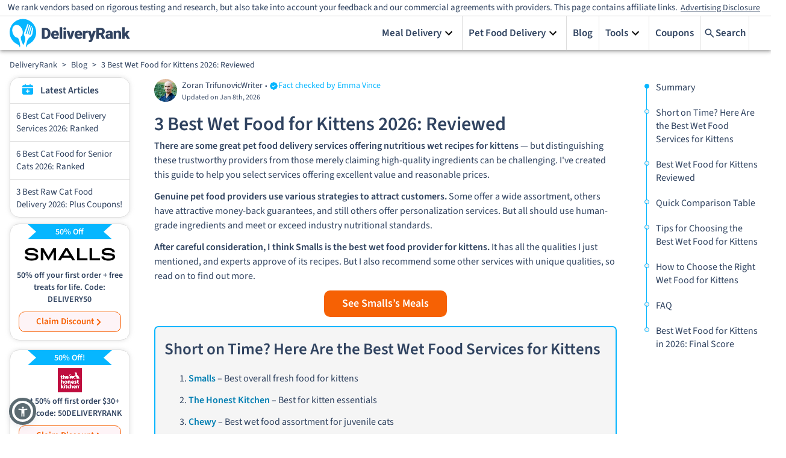

--- FILE ---
content_type: text/html; charset=utf-8
request_url: https://www.deliveryrank.com/blog/best-wet-food-for-kittens
body_size: 33123
content:
<!DOCTYPE html><html lang="en"><head>
            <meta charset="utf-8">
              
            <meta name="referrer" content="no-referrer">
            <!-- meta name="viewport" content="minimum-scale=1, initial-scale=1, width=device-width, shrink-to-fit=no" /-->
            <meta name="viewport" content="width=device-width, initial-scale=1">
            <link rel="preconnect" href="https://assets.deliveryrank.com/md">
            <link rel="icon" href="//assets.deliveryrank.com/md/favicon.ico">
            <meta http-equiv="X-UA-Compatible" content="IE=edge">
            <meta name="fo-verify" content="057f2c94-cdb2-46f9-8841-fd2a1803f47d">
            <meta name="commission-factory-verification" content="a072a99c8ff64b03b037e4d7775e0800">
            <!-- start external js -->
            <link href="//assets.deliveryrank.com/md/fonts/sourceSans3-woff2.css" rel="stylesheet" media="print" onload="this.media='all'">
            <!-- end external js -->

                                    <title>3 Best Wet Food for Kittens 2026: Reviewed</title>
<meta name="description" content="Read on to discover the best delivery services for wet food for kittens. Find out our top recommendations based on price, meal variety, and more.">
<link rel="canonical" href="https://www.deliveryrank.com/blog/best-wet-food-for-kittens">
<meta name="robots" content="index,follow">

                                    <script type="application/ld+json"> {
	"@context": "http://schema.org",
	"@type": "WebSite",
	"name": "admin- Deliveryrank.com",
	"url": "https://www.deliveryrank.com"
} </script><script type="application/ld+json"> {
	"@context": "http://schema.org",
	"@type": "WebPage",
	"@id": "http://www.deliveryrank.com/blog/best-wet-food-for-kittens#webpage",
	"url": "http://www.deliveryrank.com/blog/best-wet-food-for-kittens",
	"name": "3 Best Wet Food for Kittens 2026: Reviewed",
	"primaryImageOfPage": {
		"@id": "http://www.deliveryrank.com/blog/best-wet-food-for-kittens#primaryImage"
	}
} </script><script type="application/ld+json"> {
	"@context": "https://schema.org",
	"@type": "BreadcrumbList",
	"itemListElement": [
		{
			"@type": "ListItem",
			"position": 0,
			"name": "DeliveryRank",
			"item": {
				"@id": "/"
			}
		},
		{
			"@type": "ListItem",
			"position": 1,
			"name": "Blog",
			"item": {
				"@id": "/blog"
			}
		},
		{
			"@type": "ListItem",
			"position": 2,
			"name": "3 Best Wet Food for Kittens 2026: Reviewed",
			"item": {
				"@id": "/blog/best-wet-food-for-kittens"
			}
		}
	]
} </script><script type="application/ld+json"> {
	"@context": "https://schema.org",
	"@type": "FAQPage",
	"mainEntity": [
		{
			"@type": "Question",
			"name": "Can a 4-week-old kitten eat wet food?",
			"acceptedAnswer": {
				"@type": "Answer",
				"text": "Yes, a 4-week-old&nbsp;kitten can eat wet food. At this age, you should mix kitten formula with the wet food. Then, let your young cat eat this mixture themselves from a dish or feed them using a kitten-specific bottle. Slowly adjust the mixture to increase the proportion of wet food while decreasing the amount of formula."
			}
		},
		{
			"@type": "Question",
			"name": "What is the healthiest wet kitten food?",
			"acceptedAnswer": {
				"@type": "Answer",
				"text": "Figuring out the healthiest wet food for kittens is challenging due to varying needs and preferences, but <a href=\"#smalls\">Smalls is a top choice</a>. Its meals feature high-quality, human-grade ingredients. Moreover, it has a nutritionally balanced formula developed in consultation with pet nutrition experts."
			}
		},
		{
			"@type": "Question",
			"name": "Is it OK to mix wet and dry food for a kitten?",
			"acceptedAnswer": {
				"@type": "Answer",
				"text": "Yes, it is perfectly fine to mix wet and dry food for a kitten. Providing a varied diet at an early age can help make the kitten less picky about food in the future and ensure a good nutritional balance."
			}
		},
		{
			"@type": "Question",
			"name": "Can I give my kitten different types of wet food?",
			"acceptedAnswer": {
				"@type": "Answer",
				"text": "Yes, you can give your kitten different types of wet food as long as they are natural. This approach ensures your kitten gets a well-balanced diet. <a href=\"#chewy\">Chewy stands out</a> as 1 of the top services for offering a wide variety of wet food options for kittens."
			}
		}
	]
} </script><script type="application/ld+json"> {
	"@context": "https://schema.org",
	"@type": "HowTo",
	"step": [
		{
			"@type": "HowToStep",
			"name": "evaluate ingredient quality"
		},
		{
			"@type": "HowToStep",
			"name": "assess specific nutritional needs"
		},
		{
			"@type": "HowToStep",
			"name": "consider palatability"
		}
	],
	"name": "How to Choose the Right Wet Food for Kittens",
	"aggregateRating": {
		"@type": "AggregateRating",
		"ratingValue": 9.208988764044943,
		"bestRating": 10,
		"worstRating": 1,
		"ratingCount": 89
	}
} </script><script type="application/ld+json"> {
	"@context": "http://schema.org",
	"@type": "Article",
	"headline": "3 Best Wet Food for Kittens 2026: Reviewed",
	"description": "There are some great pet food delivery services offering nutritious wet recipes for kittens — but distinguishing these trustworthy providers from those merely claiming high-quality ingredients can be ",
	"isPartOf": {
		"@id": "https://www.deliveryrank.com/blog/best-wet-food-for-kittens#webpage"
	},
	"author": {
		"@type": "Person",
		"name": "Zoran Trifunovic",
		"url": "https://www.deliveryrank.com/author/zoran"
	},
	"dateModified": "2026-01-08T09:46:36+00:00",
	"datePublished": "2024-01-07T00:00:00+00:00",
	"image": {
		"@type": "ImageObject",
		"isPartOf": {
			"@id": "https://www.deliveryrank.com/blog/best-wet-food-for-kittens#webpage"
		},
		"@id": "https://www.deliveryrank.com/blog/best-wet-food-for-kittens#primaryimage",
		"url": "https://assets.deliveryrank.com/md/db/2679063663.webp",
		"contentUrl": "https://assets.deliveryrank.com/md/db/2679063663.webp",
		"caption": "3 Best Wet Food for Kittens 2026: Reviewed"
	},
	"publisher": {
		"@type": "Organization",
		"name": "admin- Deliveryrank.com",
		"logo": {
			"@type": "ImageObject",
			"url": "//assets.deliveryrank.com/md/imgs/logo.png"
		}
	}
} </script>
                                    
                                    <style id="fonts">/* @font-face {
    font-family: 'Source Sans Pro';
    font-style: normal;
    font-weight: 400;
    font-display: swap;
    src: url(https://assets.deliveryrank.com/md/fonts/source_sans_3/woff2/SourceSans3-Regular.woff2) format('woff2');
    unicode-range: U+0000-00FF, U+0131, U+0152-0153, U+02BB-02BC, U+02C6, U+02DA, U+02DC, U+2000-206F, U+2074, U+20AC, U+2122, U+2191, U+2193, U+2212, U+2215, U+FEFF, U+FFFD;
}


@font-face {
    font-family: 'Source Sans Pro';
    font-style: normal;
    font-weight: 600;
    font-display: swap;
    src: url(https://assets.deliveryrank.com/md/fonts/source_sans_3/woff2/SourceSans3-SemiBold.woff2) format('woff2');
    unicode-range: U+0000-00FF, U+0131, U+0152-0153, U+02BB-02BC, U+02C6, U+02DA, U+02DC, U+2000-206F, U+2074, U+20AC, U+2122, U+2191, U+2193, U+2212, U+2215, U+FEFF, U+FFFD;
} */</style>
                                    <style id="static-styles">.brdcrmbContainer{overflow-x:overlay;max-height:50px;width:360px}.grecaptcha-badge{visibility:hidden}@media (min-width: 960px){.brdcrmbContainer{width:960px;overflow-x:hidden}}.asw-rg{position:fixed;top:0;left:0;right:0;width:100%;height:0;pointer-events:none;background-color:rgba(0, 0, 0, 0.5);z-index:1000000}.ftc-navbar__tooltip{display:inline-block;cursor:pointer;text-decoration:underline;color:#005eab}@media (min-width: 768px){.ftc-navbar__tooltip{position:relative}}.ftc-navbar__tooltip__text{visibility:hidden;font-size:14px;width:80vw;background-color:#fff;border:1px solid rgba(0, 0, 0, 0.15);color:#474a60;padding:5px 10px;position:absolute;z-index:9999;opacity:0;transition:opacity 0.3s;font-weight:400;margin-top:5px;right:20px;text-align:left}@media (min-width: 768px){.ftc-navbar__tooltip__text{width:560px;right:-50px}}@media (min-width: 992px){.ftc-navbar__tooltip__text{right:0}}.ftc-navbar__tooltip.active .ftc-navbar__tooltip__text{visibility:visible;opacity:1}.cookies-settings{display:none}.ftc_ownership_note{display:none}.ftc_ownership--show .ftc_ownership_note{display:inline-block}.ftc_ownership--small{font-size:14px!important;font-style:italic!important}.asw-menu{position:fixed;left:20px;top:20px;border-radius:8px;box-shadow:0 0 20px #00000080;opacity:1;transition:0.3s;z-index:500000;overflow:hidden;background:#f9f9f9;width:500px;line-height:1;font-size:16px;height:calc(100% - 40px - 75px);letter-spacing:0.015em}.asw-menu *{color:#000!important;font-family:inherit}.asw-menu svg{width:24px;height:24px;background:0 0!important;fill:currentColor}.asw-menu-header{display:flex;align-items:center;justify-content:space-between;padding-left:18px;height:60px;font-size:18px;font-weight:700;border-bottom:1px solid #dedede}.asw-menu-header>div{display:flex}.asw-menu-header div[role=button]{padding:12px;cursor:pointer}.asw-menu-header div[role=button]:hover{opacity:0.8}.asw-card{margin:0 15px 30px}.asw-card-title{font-size:20px;padding:15px 0;font-weight:700;color:#555}.asw-menu .asw-select{width:100%!important;padding:10px!important;font-size:16px!important;font-family:inherit!important;font-weight:400!important;border-radius:4px!important;background:#fff!important;border:none!important;border:1px solid #dedede!important;min-height:45px!important;max-height:45px!important;height:45px!important;color:inherit!important}.asw-items{display:grid;grid-template-columns:repeat(3, minmax(0, 1fr));gap:1rem}.asw-btn{aspect-ratio:6/5;border-radius:4px;padding:0 15px;display:flex;align-items:center;justify-content:center;flex-direction:column;text-align:center;color:#333;font-size:16px!important;background:#fff;border:1px solid #dedede;transition:all 0.3s ease;cursor:pointer;line-height:1.4}.asw-btn .asw-translate{font-size:15px!important}.asw-btn svg{margin-bottom:16px}.asw-btn:hover{border-color:#0048ff}.asw-btn.asw-selected{background:#0048ff;border-color:#0048ff}.asw-adjust-font div[role=button] svg,.asw-btn.asw-selected *{fill:#fff!important;color:#fff!important;background-color:transparent!important}.asw-footer{position:absolute;bottom:0;left:0;right:0;background:#fff;padding:16px;text-align:center;color:#333;border-top:1px solid #eee}.asw-footer a{font-size:14px!important;text-decoration:underline;color:#0648ff;background:0 0!important;font-weight:700}.asw-minus:hover,.asw-plus:hover{opacity:0.8}.asw-menu-content{overflow:scroll;max-height:calc(100% - 80px);color:#333;padding:15px 0}.asw-adjust-font{background:#fff;border:1px solid #dedede;padding:20px;margin-bottom:16px}.asw-adjust-font .asw-label{display:flex;justify-content:flex-start}.asw-adjust-font>div{display:flex;justify-content:space-between;margin-top:20px;align-items:center;font-size:15px}.asw-adjust-font .asw-label div{font-size:15px!important}.asw-adjust-font div[role=button]{background:#0648ff;border-radius:50%;width:36px;height:36px;display:flex;align-items:center;justify-content:center;cursor:pointer}.asw-overlay{position:fixed;top:0;left:0;width:100%;height:100%;z-index:10000}@media only screen and (max-width: 560px){.asw-menu{width:calc(100% - 20px);left:10px}}@media only screen and (max-width: 420px){.asw-items{grid-template-columns:repeat(2, minmax(0, 1fr));gap:0.5rem}.asw-menu{width:calc(100% - 20px);left:10px}}.asw-menu,.asw-widget{-webkit-user-select:none;-moz-user-select:none;-ms-user-select:none;user-select:none;font-weight:400;-webkit-font-smoothing:antialiased}.asw-menu *,.asw-widget *{box-sizing:border-box}.asw-menu-btn{position:fixed;z-index:500000;left:20px;bottom:20px;background:#0048ff!important;box-shadow:0 5px 15px 0 rgba(37, 44, 97, 0.15),0 2px 4px 0 rgba(93, 100, 148, 0.2);transition:0.3s;border-radius:50%;align-items:center;justify-content:center;transform:scale(1);width:54px;height:54px;display:flex;cursor:pointer;border:4px solid #fff!important;outline:4px solid #0048ff!important}.asw-menu-btn svg{width:30px;height:30px;min-height:30px;min-width:30px;max-width:30px;max-height:30px;background:0 0!important}.asw-menu-btn:hover{transform:scale(1.1)}@media only screen and (max-width: 560px){.asw-menu-btn{width:38px;height:38px}.asw-menu-btn svg{width:24px;height:24px;min-height:24px;min-width:24px;max-width:24px;max-height:24px}}.asw-widget .asw-menu-btn{background:#5b6a71!important;width:35px;height:35px;border:none;border-radius:35px;background-color:#5b6a71;outline:unset!important}.asw-widget .asw-menu-btn::after{position:absolute;top:-9px;content:"";left:-9px;width:35px;height:35px;border:5px solid #5b6a71;border-radius:40px;background-color:transparent;display:inherit}.single-vendor.--hero-floating .asw-widget .asw-menu-btn{bottom:85px}.rtl .asw-menu,.rtl .asw-widget .asw-menu-btn{right:20px}@media (min-width: 1300px){.asw-widget .asw-menu-btn{top:12px}html[country=US] .asw-widget .asw-menu-btn,html[country=cf_country] .asw-widget .asw-menu-btn{top:45px}}.asw-widget .asw-menu-btn svg{width:20px;height:20px;min-height:20px;min-width:20px;max-width:20px;max-height:20px;background:0 0!important}.asw-menu-wrap{display:none}.asw-widget-wrap.active .asw-menu-wrap{display:block}nobody{-webkit-user-select:none;-khtml-user-select:none;-moz-user-select:none;-ms-user-select:none;-o-user-select:none;user-select:none}*{-webkit-tap-highlight-color:rgba(0, 0, 0, 0)}body{position:relative}h1{font-weight:600;color:inherit;font-size:48px;margin:0}h2{font-weight:600;color:inherit;font-size:24px;margin:0}h3{font-weight:400;margin:0;color:inherit;font-size:17px}h4{margin:0}p{margin:0}a{text-decoration:none;color:inherit}[data-clickable]{cursor:pointer}li p{margin-block-start:4px;margin-block-end:4px}button{font-family:inherit}table{border-collapse:collapse;border-right:1px solid #ddd;border-bottom:1px solid #ddd}td,th{border-top:1px solid #ddd;border-left:1px solid #ddd;padding:8px;margin:0;border-bottom:0}tr:hover{background-color:#ddd}th{padding-top:12px;padding-bottom:12px;text-align:left;background-color:#237b31}.imgcaption{text-align:center;font-size:smaller;font-style:italic;margin:-4px}.imgcaption-new{margin:15px;color:#474a60}.normalsection{font-size:inherit}#vmenu-container{position:fixed;background-color:#000;opacity:0.7;top:0;left:0;right:0;bottom:0;z-index:100}.overlay{visibility:hidden;width:100%;top:0;left:0;height:100%;position:fixed;background:rgba(0, 0, 0, .5);z-index:100;transition:all 0.4s ease-in-out;opacity:0}.overlay.active{visibility:visible;opacity:1}.no-scroll{overflow:hidden}.no-scroll #root{margin-right:var(--scrollbar-width)}b,strong{font-weight:600}@media (max-width: 960px){.figure-class{margin:0}}@keyframes scroll{0%{transform:translateX(0)}100%{transform:translateX(-50%)}}</style>
                                    <style id="jss-styles">.wss-topContainer-3779564076{top:0;width:100%;display:flex;z-index:2;background:#fff;box-shadow:0 2px 4px -1px rgb(0 0 0 / 20%),0 4px 5px 0 rgb(0 0 0 / 14%),0 1px 10px 0 rgb(0 0 0 / 12%);justify-content:center}@media (max-width:1024.95px){.wss-topContainer-3779564076.active .wss-menuItemsContainer-3636948311{width:350px}}.wss-innerTopContainer-3471548364{width:100%;display:grid;padding:0 16px;max-width:1366px;grid-template-rows:auto;grid-template-columns:1fr auto auto auto}@media (max-width:1024.95px){.wss-innerTopContainer-3471548364{grid-template-rows:auto auto 1fr}}.wss-menuItemsContainer-3636948311{display:flex;grid-row:2/3;font-size:17px;font-weight:600;grid-column:3/4}@media (max-width:1024.95px){.wss-menuItemsContainer-3636948311{top:0;right:0;width:0;height:100%;padding:20px 0;z-index:200;overflow:auto;position:fixed;font-size:20px;max-width:75vw;box-sizing:border-box;transition:width .4s ease-in-out;flex-direction:column;background-color:#fff}}.wss-menuItem-1052132006{color:inherit;cursor:pointer;display:flex;padding:0 10px;position:relative;align-items:center;border-right:1px solid #ddd;justify-content:center}.wss-menuItem-1052132006:last-child{border-right:0}@media (max-width:1024.95px){.wss-menuItem-1052132006{display:block;padding:15px 20px;border-right:0;justify-content:flex-start}}.wss-menuItem-1052132006.active>.wss-subMenuContainer-394873442{display:block}.wss-menuItem-1052132006.active .wss-expandIcon-774402784{transform:scale(-1, -1)}.wss-menuItemInnerCon-2507671685{gap:5px;display:flex;align-items:center}.wss-menuItemText-3945335368{width:fit-content;white-space:nowrap}.wss-meuIcon-575356599{width:24px;display:none;align-items:center;margin-right:3px;justify-content:center}.wss-subMenuContainer-394873442{border:1px solid #e5e5e5;display:none;z-index:100;position:relative;min-width:max-content;border-bottom:none;background-color:#fff}@media (max-width:1024.95px){.wss-subMenuContainer-394873442{width:max-content;border:none;max-width:100%;min-width:auto}}.wss-topSub-564619020{top:57px;right:0;position:absolute;border-top:4px solid #06b6ff;box-shadow:0 3px 12px #00000039;border-radius:5px}@media (max-width:1024.95px){.wss-topSub-564619020{top:initial;right:initial;width:100%;border:none;position:relative;box-shadow:none;margin-top:10px}}@media (max-width:1024.95px){.wss-nestedSub-4004733437{padding-left:10px}}.wss-containerList-1328270025{border:none}.wss-containerBoxes-1328270025{border:none}.wss-subMenuItem-1134239512{color:inherit;margin-bottom:10px;background-color:#fff}.wss-subMenuItem-1134239512:nth-last-child(2){margin-bottom:0}.wss-subMenuItem-1134239512:nth-last-child(1){margin-bottom:0}.wss-subMenuItem-1134239512:not(:last-child){border-bottom:1px solid #e5e5e5}@media (min-width:1025px){.wss-subMenuItem-1134239512.active{background-color:#fff2c4}}.wss-subMenuItem-1134239512.active .wss-expandIconSub-3718131916{transform:rotate(-90deg)}.wss-subMenuItem-1134239512.active>.wss-subMenuContainer-394873442{display:block}.wss-subMenuItemText-2837646011{display:flex;padding:10px 0;align-items:center}@media (max-width:1024.95px){.wss-subMenuItemText-2837646011{font-size:16px;max-width:300px;box-sizing:border-box}}.wss-subMenuBoxesCon-2922070240{width:100%;display:flex;padding:20px;position:relative;flex-wrap:wrap;max-width:350px;box-sizing:border-box;border-radius:0 0 8px 8px;justify-content:space-between}.wss-subMenuBoxesCon-2922070240:before{top:0;left:calc(50% - 85px);width:170px;height:5px;content:"";display:block;position:absolute;background-color:#06b6ff}@media (max-width:1024.95px){.wss-subMenuBoxesCon-2922070240{padding:5px}}@media (max-width:1024.95px){.wss-subMenuBoxesCon-2922070240:before{display:none;box-shadow:none}}.wss-subMenuItemBox-3553917379{color:inherit;width:48%;border:1px solid #d1d1d1;height:60px;display:flex;box-sizing:border-box;text-align:center;align-items:center;justify-content:center;background-color:#fff}.wss-allRevBtn-1944790518{display:flex;padding:20px;align-items:center;justify-content:center}.wss-allRevLink-1510728590{color:inherit;text-decoration:underline}.wss-subLinkText-1247819272{padding-right:10px}.wss-subMenuListCon-164009847{display:flex;padding:20px 40px;position:relative}@media (max-width:1024.95px){.wss-subMenuListCon-164009847{padding:10px 20px;box-shadow:none}}.wss-subMenuListCon-164009847:before{top:0;left:calc(50% - 85px);width:170px;height:5px;content:"";display:block;position:absolute;background-color:#06b6ff}@media (max-width:1024.95px){.wss-subMenuListCon-164009847:before{display:none}}.wss-subMenuListTitle-1157989976{width:fit-content;padding:10px 0;border-bottom:1px solid #ddd;margin-bottom:20px;padding-right:60px}@media (max-width:1024.95px){.wss-subMenuListTitle-1157989976{color:#06b6ff;padding:0;border-bottom:none;margin-bottom:10px}}.wss-subMenuListItemsCon-642304934{display:flex;flex-wrap:wrap;max-height:250px;margin-right:30px;flex-direction:column}@media (max-width:1024.95px){.wss-subMenuListItemsCon-642304934{flex-wrap:nowrap;max-height:unset}}.wss-doubleColumn-2633909442{width:280px}@media (max-width:1024.95px){.wss-doubleColumn-2633909442{width:auto}}.wss-subMenuListItem-3733980438{color:inherit;padding:7px 0;font-size:16px;font-weight:400}.wss-subMenuTextContainer-2134357457{gap:10px;display:flex;padding:0 10px;align-items:center}@media (max-width:1024.95px){.wss-subMenuTextContainer-2134357457{padding:0}}.wss-topLogoContainer-370582161{width:fit-content;display:flex;grid-row:2/3;align-items:center;grid-column:1/2}@media (max-width:1024.95px){.wss-topLogoContainer-370582161{grid-row:2/3;grid-column:1/2}}.wss-logo-2768313420{width:200px;max-height:56px}@media (max-width:1024.95px){.wss-logo-2768313420{width:180px}}.wss-menuButton-1075576705{display:none}@media (max-width:1024.95px){.wss-menuButton-1075576705{display:flex;grid-row:2/3;align-items:center;grid-column:3/4;justify-content:center}}.wss-menuIcon-983848932{width:30px;height:30px}.wss-menuSvgIcon-1991314442{width:100%;height:24px}.wss-comparisonSvg1-2450102016{height:24px;max-width:40px}.wss-comparisonSvg2-2450102016{height:24px;max-width:40px}.wss-closeIcon-1747198780{width:30px;height:30px;display:none;visibility:hidden}.wss-menuConCloseIcon-1861531892{fill:#304360;width:25px;height:25px;display:none;padding:0 20px}@media (max-width:1024.95px){.wss-menuConCloseIcon-1861531892{display:block}}.wss-expandIcon-774402784{width:24px;height:24px;transition:transform 0.4s ease-in-out}@media (min-width:1025px){.wss-expandIcon-774402784{margin-left:auto}}.wss-expandIconSub-3718131916{width:20px;height:20px;transition:all 0.4s ease;margin-left:auto}.wss-imageIcon-2302294280{width:24px;height:23px;max-width:100%}.wss-boxImg-1272642598{width:100%;height:40px;max-width:135px}.wss-fw_container-4235140458{height:fit-content;display:flex;grid-row:1/2;font-size:15px;align-items:center;grid-column:1/6;line-height:1.1;flex-direction:column;justify-content:center}.wss-disclaimers-2829507860{width:100vw;padding:5px 25px;text-align:center;border-bottom:1px solid #cfcfcf}@media (max-width:1024.95px){.wss-disclaimers-2829507860{width:100%;padding:8px 16px;font-size:12px;text-align:left}}.wss-disclaimersContainer-2361755389{display:inline}.wss-labelContainer-1656449004{cursor:pointer;margin:0 5px;font-size:14px;text-decoration:underline}@media (max-width:1024.95px){.wss-labelContainer-1656449004{font-size:inherit}}.wss-fwText-1101884999{line-height:1.1}@media (max-width:599.95px){.wss-fwText-1101884999{position:relative}}.wss-info-3287207671{display:none;position:relative}.wss-infoContainer-2745868351{top:25px;color:#fff;right:0;width:300px;padding:8px 10px;z-index:999;position:absolute;font-size:14px;text-align:center;line-height:1.3;border-radius:5px;background-color:rgba(51,51,51,.95)}@media (max-width: 1309px){.wss-infoContainer-2745868351{right:-249px}}@media (max-width: 684px){.wss-infoContainer-2745868351{right:0}}@media (max-width: 540px){.wss-infoContainer-2745868351{right:-249px}}@media (max-width: 460px){.wss-infoContainer-2745868351{right:-85px;width:250px}}@media (max-width: 402px){.wss-infoContainer-2745868351{right:0;width:200px}}@media (max-width: 380px){.wss-infoContainer-2745868351{right:-148px}}.wss-arrow-1706727261{top:20px;left:-70px;border:solid;bottom:unset;position:absolute;transform:rotate(180deg);border-color:rgba(51,51,51,.95) transparent;border-width:6px 6px 0}.wss-searchCon-1936400896{top:0;left:0;right:0;bottom:0;height:100vh;display:none;z-index:4000;position:absolute;background:#fff;align-items:center;flex-direction:column}.wss-resultsTitle-3691937740{margin:0 10px;font-size:17px;font-weight:600;text-transform:capitalize}.wss-searchBox-3234348017{width:100%;display:flex;position:relative;align-items:center;justify-content:space-between}.wss-searchBox-3234348017 input{width:100%;border:1px solid #e7e7e7;height:40px;margin:10px;display:flex;outline:none;font-size:14px;word-wrap:break-word;margin-right:0;padding-left:35px;background-color:transparent;border-top-left-radius:5px;border-bottom-left-radius:5px}.wss-searchButton-293999205{width:fit-content;cursor:pointer;display:flex;padding:0 5px;grid-row:2/3;font-size:17px;align-items:center;border-left:1px solid #ddd;font-weight:600;grid-column:4/5;border-right:1px solid #ddd;margin-right:20px;text-transform:capitalize}.wss-searchButton-293999205 button{padding:6px}@media (max-width:1024.95px){.wss-searchButton-293999205{border:none;grid-column:initial}}.wss-searchIcon-1680558399{fill:#304360;width:20px;height:20px}@media (max-width:1024.95px){.wss-searchButtonText-3992801152{display:none}}.wss-searchClose-4287123499{gap:4px;width:fit-content;cursor:pointer;display:flex;font-size:17px;align-items:center;font-weight:600;text-transform:capitalize;justify-content:flex-start}.wss-backIcon-4229016633{fill:#304360;width:16px;height:16px;transform:scale(-1, 1)}.wss-searchContent-3757643947{width:800px;padding:20px 0}@media (max-width:1024.95px){.wss-searchContent-3757643947{width:90%}}.wss-resultsError-381609941{color:red;display:none;margin-left:10px;margin-bottom:5px;flex-direction:column}.wss-errorTitle-1126939503{font-size:18px}.wss-errorText-2262521454{font-size:14px}.wss-searchResults-2234435791{font-size:14px;padding-top:5px}.wss-searchResults-2234435791 .searchItemCon{color:inherit;width:100%;cursor:pointer;display:flex;padding:10px;font-size:14px;border-bottom:1px solid #e7e7e7}.wss-searchResults-2234435791 .searchItemImage{width:150px;height:80px;min-width:150px;margin-right:20px;border-radius:5px;background-size:cover;background-repeat:no-repeat;background-position:center}.wss-searchResults-2234435791 .searchItemContent{width:100%}.wss-searchResults-2234435791 .searchItemTop{display:flex;margin-bottom:5px}.wss-searchResults-2234435791 .searchItemRating{display:flex;align-items:center}.wss-searchResults-2234435791 .searchItemStars{width:85px;height:16px;position:relative}.wss-searchResults-2234435791 .searchItemTag{display:flex;padding:0 10px;font-size:12px;max-height:18px;align-items:center;font-weight:600;border-radius:20px;text-transform:uppercase}.wss-searchResults-2234435791 .searchItemNumber{font-size:17px;font-weight:600;margin-left:5px}.wss-searchResults-2234435791 .searchItemEmptyStars{height:100%;position:absolute;background-image:url([data-uri])}.wss-searchResults-2234435791 .searchItemFullStars{height:100%;z-index:1;position:absolute;background-image:url([data-uri])}.wss-searchResults-2234435791 .searchItemTitle{font-size:17px;font-weight:600;margin-left:10px;margin-right:auto}@media (max-width:1024.95px){.wss-searchResults-2234435791 .searchItemMeta{display:none}}@media (max-width:1024.95px){.wss-searchResults-2234435791 .searchItemTitle{font-size:15px}}@media (max-width:1024.95px){.wss-searchResults-2234435791 .searchItemTag{display:none}}@media (max-width:1024.95px){.wss-searchResults-2234435791 .searchItemTop{flex-direction:column}}@media (max-width:1024.95px){.wss-searchResults-2234435791 .searchItemImage{width:100px;height:60px;min-width:100px}}.wss-searchResults-2234435791 .searchItemCon:hover{background-color:rgba(255,255,255,.1)}.wss-inputIcon-3235023380{top:22px;fill:gray;left:19px;width:20px;height:20px;position:absolute}.wss-searchAction-2205940241{color:#fff;cursor:pointer;height:44px;display:flex;padding:0 20px;font-size:20px;align-items:center;font-weight:600;text-transform:capitalize;background-color:#36c968;border-top-right-radius:5px;border-bottom-right-radius:5px}@media (max-width:1024.95px){.wss-desktopMenu-3992801152{display:none}}@media (min-width:1025px){.wss-mobileMenu-3117797563{display:none}}.wss-layoutContainer-1254642698{display:flex;padding:0 16px 16px;flex-wrap:wrap;max-width:100vw;justify-content:center}@media (max-width:1024.95px){.wss-layoutContainer-1254642698{padding-bottom:0}}.wss-layout-2237670388{display:flex;flex-wrap:wrap}@media (min-width: 1366px){.wss-layout-2237670388{max-width:1366px}}@media (max-width: 1367px){.wss-layout-2237670388{max-width:100%}}@media (min-width: 1248px){.wss-layout-2237670388{max-width:1248px}}@media (max-width: 1024px){.wss-layout-2237670388{width:100%;display:flex;flex-wrap:wrap;max-width:97vw;justify-content:center}}.wss-header-563753455{width:100%}.wss-leftPanel-4189429466{display:flex;flex-grow:0;max-width:16.666%;box-sizing:border-box;flex-basis:16.666%;align-items:center;padding-top:10px;padding-right:8px;flex-direction:column}@media (max-width:1024.95px){.wss-leftPanel-4189429466{display:none}}.wss-midPanel-1798670280{display:flex;padding:8px 2.5vw;flex-grow:0;max-width:66.666%;box-sizing:border-box;flex-basis:100%;align-items:center;flex-direction:column}@media (max-width:1024.95px){.wss-midPanel-1798670280{padding:0;max-width:100%;margin-top:0}}.wss-rightPanel-3719762498{display:flex;flex-grow:0;max-width:16.666%;box-sizing:border-box;flex-basis:16.666%;align-items:center;padding-left:8px;flex-direction:column}@media (max-width:1024.95px){.wss-rightPanel-3719762498{display:none}}.wss-footer-224244520{display:flex;flex-grow:0;max-width:100%;flex-basis:100%;align-items:center;flex-direction:column}.wss-stickyPanel-733394387{top:0;position:sticky}.wss-bcnav-4077622022{display:flex;font-size:14px;margin-top:1rem;align-items:center}@media (max-width:743.95px){.wss-bcnav-4077622022{width:90vw;overflow:scroll;margin-top:.4rem;scrollbar-width:none;-ms-overflow-style:none}.wss-bcnav-4077622022::-webkit-scrollbar{display:none}}.wss-olnav-2508799592{margin:0;display:flex;padding:0;flex-wrap:nowrap;list-style:none;align-items:center;white-space:nowrap}.wss-bcseparator-2301886960{display:flex;padding:0 8px;align-items:center;justify-content:center}.wss-bcText-2887818495{color:#304360}.wss-headerContainer-3887126938{width:100%;display:grid;grid-gap:10px 0;position:relative;grid-template-rows:25px auto;grid-template-columns:auto auto}@media (max-width:743.95px){.wss-headerContainer-3887126938{width:unset;grid-template-rows:auto}}.wss-headerContainer-3887126938 nav{grid-row:2/3;margin-top:0}@media (min-width:744px){.wss-headerContainer-3887126938{margin-top:-20px}}.wss-disclaimersContainer-2235120457{display:flex;z-index:1;grid-row:2/3;align-items:center;grid-column:2/3;justify-content:flex-end}@media (max-width:743.95px){.wss-disclaimersContainer-2235120457{grid-row:3/4;grid-column:1/3;margin-right:0;justify-content:flex-end}}.wss-disclosureCont-2572062907{z-index:6;margin-top:20px}.wss-disclaimers-1737326303{margin:0 1rem}.wss-fw_container-1941976643{width:100%;grid-row:1/2;position:relative;font-size:15px;text-align:center;grid-column:1/3;border-bottom:1px solid #ddd}@media (min-width:744px){.wss-fw_container-1941976643{display:none}}.wss-latestArticlesTopCon-3887523833{border:1px solid #ddd;box-shadow:0 0 7px #d8d8d8ba;border-radius:16px}.wss-latestArticlesCon-2228662001{width:100%;display:grid;grid-template-rows:auto auto auto;grid-template-columns:auto}.wss-latestArticlesCard-3151319071{color:#304360;padding:10px;font-size:14px;border-top:1px solid #ddd}.wss-latestArticlesCardCon0-4219133208{width:100%;cursor:pointer;grid-row:1/2;box-sizing:border-box}@media (max-width:743.95px){.wss-latestArticlesCardCon0-4219133208{width:100%;padding:20px 10px}}.wss-latestArticlesCardCon1-1217106079{width:100%;cursor:pointer;grid-row:2/3;box-sizing:border-box}@media (max-width:743.95px){.wss-latestArticlesCardCon1-1217106079{width:100%;padding:20px 10px}}.wss-latestArticlesCardCon2-2741250890{width:100%;cursor:pointer;grid-row:3/4;box-sizing:border-box}@media (max-width:743.95px){.wss-latestArticlesCardCon2-2741250890{width:100%;padding:20px 10px}}.wss-avatarImg-308279279{width:24px;height:24px;border-radius:50px;background-size:cover;background-repeat:no-repeat;background-position:center}.wss-avatarImg-308279279:not([src]){visibility:hidden}.wss-avatarText-1819268874{display:flex;align-items:center;margin-left:10px}.wss-latestArticlesHeadline-2247293038{display:flex;padding:10px;position:relative;text-align:center;font-weight:600;justify-content:center}.wss-latestArticlesHeadlineImg-1555170006{fill:#06b6ff;left:20px;width:18px;height:18px;position:absolute}.wss-cardTitleCon-3233867130{color:#304360;grid-row:3/4;font-size:15px;grid-column:1/2}.wss-cardPublishedCon-1731117153{color:#06b6ff;margin:20px;grid-row:2/3;font-size:18px;font-weight:600;grid-column:1/2}.wss-cardImageCon-1278530637{width:100%;height:160px;grid-row:1/2;grid-column:1/2;background-size:cover;background-repeat:no-repeat;background-position:center;border-top-left-radius:16px;border-top-right-radius:16px}.cardButtonCon-4{display:none;padding:10px 20px;grid-row:5/6;border-top:1px solid #ddd;grid-column:1/2}.cardAuthorCon-5{color:#304360;width:fit-content;border:1px solid rgba(0, 0, 0, 0.23);margin:20px;display:none;padding:3px;grid-row:4/5;font-size:12px;margin-top:0;grid-column:1/2;border-radius:16px;padding-right:10px}.cardButtonCon-6{display:none;padding:10px 20px;grid-row:5/6;border-top:1px solid #ddd;grid-column:1/2}.cardAuthorCon-7{color:#304360;width:fit-content;border:1px solid rgba(0, 0, 0, 0.23);margin:20px;display:none;padding:3px;grid-row:4/5;font-size:12px;margin-top:0;grid-column:1/2;border-radius:16px;padding-right:10px}.cardButtonCon-8{display:none;padding:10px 20px;grid-row:5/6;border-top:1px solid #ddd;grid-column:1/2}.cardAuthorCon-9{color:#304360;width:fit-content;border:1px solid rgba(0, 0, 0, 0.23);margin:20px;display:none;padding:3px;grid-row:4/5;font-size:12px;margin-top:0;grid-column:1/2;border-radius:16px;padding-right:10px}.cardButtonCon-10{display:none;padding:10px 20px;grid-row:5/6;border-top:1px solid #ddd;grid-column:1/2}.cardAuthorCon-11{color:#304360;width:fit-content;border:1px solid rgba(0, 0, 0, 0.23);margin:20px;display:none;padding:3px;grid-row:4/5;font-size:12px;margin-top:0;grid-column:1/2;border-radius:16px;padding-right:10px}.cardButtonCon-12{display:none;padding:10px 20px;grid-row:5/6;border-top:1px solid #ddd;grid-column:1/2}.cardAuthorCon-13{color:#304360;width:fit-content;border:1px solid rgba(0, 0, 0, 0.23);margin:20px;display:none;padding:3px;grid-row:4/5;font-size:12px;margin-top:0;grid-column:1/2;border-radius:16px;padding-right:10px}.wss-primary-1873247220{color:#06b6ff}.wss-tableContainer-188430336{color:inherit;width:100%;margin:10px 0;user-select:none;background-color:#fff}@media (min-width:1025px){.wss-tableContainer-188430336{grid-template-rows:auto auto;grid-template-columns:auto}}@media (max-width:1024.95px){.wss-tableContainer-188430336{display:none}}.wss-tableTitle-1317123944{width:100%;grid-row:1/2;font-size:16px;text-align:center;font-weight:600;grid-column:1/2;line-height:2.5;padding-left:8px}.wss-tableTitle-1317123944 h2{font-size:15px}.wss-itemContainer-1961427837{width:100%;border:1px solid #ddd;padding:3px 4px;box-shadow:0 0 7px #d8d8d8ba;box-sizing:border-box;border-radius:16px;margin-bottom:15px}.wss-visitBtnCotainer-3453620671{width:100%;position:relative;margin-bottom:12px}.wss-topContainer-424035601{width:100%;cursor:pointer;display:grid;overflow:clip;position:relative;background-color:#fff;grid-template-rows:auto auto auto auto;overflow-clip-margin:9px;grid-template-columns:auto}.wss-startsContainer-3739651277{display:flex;grid-row:3/4;align-items:center;grid-column:1/2;flex-direction:column;justify-content:center}.wss-logoContainer-2315582927{margin:5px 0;display:flex;grid-row:2/3;align-items:center;grid-column:1/2;justify-content:center}.wss-deLogo-963546182{width:150px;max-height:40px}.wss-forMobile-1073001514{display:none}@media (max-width:743.95px){.wss-forDesktop-97924555{display:none}}.wss-gridText-4130802649{grid-row:3/4;font-size:14px;text-align:center;font-weight:600;grid-column:1/2}.wss-visitBtnArrow-486487866{width:15px;height:15px}.wss-visitBtnText-3149627358{font-size:15px}.wss-visitBtnTextWrapper-1984102146{fill:#f66104;display:flex;align-items:center}.wss-visitBtnContainer-2393647250{margin:10px;display:flex;grid-row:4/5;align-items:center;grid-column:1/2;justify-content:center}.wss-visitBtnContainer-2393647250 .visitBtn{color:#f66104;width:100%;border:1px solid #f66104;cursor:pointer;display:flex;padding:5px;font-size:18px;transition:all ease-in-out .4s;align-items:center;line-height:1.5;border-radius:10px;justify-content:center;background-color:rgba(221, 47, 99, 0.05)}@media (max-width:743.95px){.wss-visitBtnContainer-2393647250{height:50px;margin:20px 10px;display:block;grid-row:5/6;grid-column:1/3}}@media (max-width:743.95px){.wss-visitBtnContainer-2393647250 .visitBtn{height:100%;padding:0}}.wss-ribbon-1319663484{display:flex;grid-row:1/2;margin-top:-3px;justify-content:center}.wss-ribbonText-1028058276{color:#fff;width:140px;height:25px;display:flex;position:relative;clip-path:polygon(0 0,100% 0, 90% 50%, 100% 100%,0 100%,10% 50%);font-size:14px;align-items:center;font-weight:600;white-space:nowrap;justify-content:center;background-color:#06b6ff}.wss-ribbonDecorations-1073001514{display:none}.wss-creditCon-1375630198{width:100%;display:grid;position:relative;font-size:14px;box-sizing:border-box;margin-top:5px;align-items:center;padding-left:46px;justify-content:start}@media (max-width:743.95px){.wss-creditCon-1375630198{gap:0;margin-top:12px;align-items:start;flex-direction:column}}.wss-authorCon-392831674{grid-row:1/2;grid-column:1/2;margin-right:6px}@media (max-width:1024.95px){.wss-authorCon-392831674{grid-row:1/2}.wss-authorCon-392831674 .wss-authorImage-411266584{top:10px}.wss-authorCon-392831674 .wss-authorInnerCon-1139787557{gap:5px;align-items:start;flex-direction:column}.wss-authorCon-392831674 .wss-authorInnerCon-1139787557 .wss-authorName-2691368450:after{display:none}.wss-authorCon-392831674.withChecker-17 .wss-authorImage-411266584{top:0}}.wss-authorInnerCon-1139787557{gap:8px;color:inherit;display:grid;align-items:center}.wss-authorImage-411266584{top:0;left:0;width:38px;height:38px;grid-row:1/3;position:absolute;border-radius:50%}.wss-authorName-2691368450{gap:16px;display:flex}.wss-status-293756379{grid-row:2;font-size:12px;grid-column:1/2}@media (max-width:1024.95px){.wss-status-293756379{grid-row:3/4;font-size:14px;grid-column:1/2}}.wss-checkedCon-1584189635{grid-column:3/4}@media (max-width:1024.95px){.wss-checkedCon-1584189635{grid-row:2/3;grid-column:1/2}.wss-checkedCon-1584189635.withChecker-17{grid-row:4/5;margin-bottom:10px}}.wss-checkedCon-1584189635 .wss-authorInnerCon-1139787557{position:relative;margin-left:55px}.wss-checkedCon-1584189635 .wss-authorImage-411266584{left:-45px}@media (max-width:1024.95px){.wss-checkedCon-1584189635 .wss-authorInnerCon-1139787557{margin:0;margin-top:10px}}.wss-checked-1573564416{gap:2px;color:#06b6ff;display:flex;padding:1px 5px;align-items:center}@media (max-width:1024.95px){.wss-checked-1573564416{padding:0}}@media (min-width:1025px){.wss-checked-1573564416{position:relative}.wss-checked-1573564416:after{left:-2px;color:#304360;width:2px;content:'•';position:absolute;font-size:12px}}.wss-checkIcon-2931620614{fill:#06b6ff;width:15px;height:15px;margin-top:1px}.wss-authorRoll-3565467551{position:relative}.wss-authorRoll-3565467551:after{left:-10px;color:#304360;width:2px;content:'•';position:absolute;font-size:12px}.wss-docontainer-105201444{margin:12px 0;display:flex;flex-direction:column}.wss-docontainer-105201444.docroot h2{display:flex}.wss-docontainer-105201444.docroot h2::before{content:'';display:inline-block;position:relative;min-width:3px;background:#06b6ff;margin-right:15px;border-radius:8px}.wss-docontainer-105201444.docroot .docbtn{background-color:#f66104}.wss-docontainer-105201444.docroot a:link{color:#007eb2}.wss-docontainer-105201444.docroot a:hover{color:#00567a}.wss-docontainer-105201444.docroot a:visited{color:#00567a}.wss-docontainer-105201444.docroot a.docbtn{color:#fff}.wss-doc-4043346671{width:100%;line-height:1.5}.wss-doc-4043346671 h2{margin:32px 0 12px 0}.wss-doc-4043346671 h3{margin:6px 0;font-size:20px}.wss-doc-4043346671 h4{margin:12px 0}.wss-doc-4043346671 p{margin-bottom:12px}.wss-doc-4043346671 li{margin:12px 0}.wss-doc-4043346671 li::marker{color:#06b6ff}@media (min-width:0px){.wss-doc-4043346671{font-size:17px}}@media (min-width:744px){.wss-doc-4043346671{font-size:16px}.wss-doc-4043346671 h1{font-size:2em}.wss-doc-4043346671 h2{font-size:27px}.wss-doc-4043346671 h3{font-size:20px;font-weight:600}.wss-doc-4043346671 h4{font-size:22px;font-weight:600}}@media (max-width:1024.95px){.wss-doc-4043346671 h1{font-size:24px}}.wss-doc-4043346671 .docbtn{background-color:#f66104}.wss-doc-4043346671 .table-container{border:1px solid #dadcdc;margin:12px auto;font-size:14px;overflow-x:auto;border-left:none;border-right:none}.wss-doc-4043346671 .highlight{border:2px solid #06b6ff;margin:15px 0;padding:15px 15px 10px;background:#ececec85;border-radius:7px}.wss-doc-4043346671 .docIcon{width:20px;height:20px}.wss-doc-4043346671 .textCenter{text-align:center}.wss-doc-4043346671 .prosAndConsTopCon{gap:100px;border:none;margin:24px 0;display:flex;padding:32px 50px;text-align:start;border-radius:6px;background-color:#f9f9fa}.wss-doc-4043346671 .modal-overlay{top:0;left:0;width:100vw;height:100vh;z-index:1;position:fixed;transition:opacity 0.3s ease;background-color:rgba(0, 0, 0, 0.7)}.wss-doc-4043346671 .figure-class{width:fit-content;margin:0 auto;position:relative}.wss-doc-4043346671 .docImgCon{margin:24px auto;display:flex;max-width:830px;justify-content:center}.wss-doc-4043346671 .successWrapper{display:inline-flex;padding:6px 18px;border-radius:100px;background-color:#d4f8d3}.wss-doc-4043346671 .dangerousWrapper{display:inline-flex;padding:6px 18px;border-radius:100px;background-color:#fbe7e9}.wss-doc-4043346671 .warningWrapper{display:inline-flex;padding:6px 18px;border-radius:100px;background-color:#fff0bb}.wss-doc-4043346671 [class*=tableTitle]{margin:auto;font-size:16px}.wss-doc-4043346671 h2::before{content:'';display:inline-block;position:relative;min-width:3px;background:#06b6ff;margin-right:15px;border-radius:8px}.wss-doc-4043346671 figure.figure-class .imgcaption-new{background:rgba(0, 73, 102, 0.80)}.wss-doc-4043346671 figure.figure-class .expand-btn{background-image:url(https://assets.deliveryrank.com/md/db/2074329597.svg)}.wss-doc-4043346671 figure.figure-class.modal-clone .expand-btn:hover{background-image:url(https://assets.deliveryrank.com/md/db/3230159514.svg)}.wss-doc-4043346671 figure.figure-class .expand-btn:hover{background-image:url(https://assets.deliveryrank.com/md/db/209238920.svg)}.wss-doc-4043346671 figure.figure-class .imgcaption-new:before{background-image:url(https://assets.deliveryrank.com/md/db/1680651409.svg)}.wss-doc-4043346671 [class*=tableTitle]:before{display:none}@media (max-width:1024.95px){.wss-doc-4043346671 [class*=tableTitle]{font-size:14px}}.wss-doc-4043346671 .figure-class.modal-clone{top:50%;left:50%;z-index:2;position:fixed;transform:translate(-50%, -50%)}.wss-doc-4043346671 .figure-class .expand-btn{top:10px;right:10px;width:55px;cursor:pointer;height:55px;position:absolute;visibility:hidden;background-image:url(https://assets.deliveryrank.com/md/db/2714106830.svg)}.wss-doc-4043346671 .figure-class .imgcaption-new{left:-15px;color:#fff;width:100%;bottom:-15px;display:flex;opacity:0;padding:28px 22px 11px 22px;position:absolute;animation:keyframes-fadeInMoveUp-18 0.05s ease forwards 0.05s;font-size:20px;background:rgba(8, 78, 19, 0.80);box-sizing:border-box;text-align:center;align-items:center;font-weight:700;backdrop-filter:blur(2px);justify-content:center;border-bottom-left-radius:6px;border-bottom-right-radius:6px}@media (min-width:744px){.wss-doc-4043346671 .figure-class:hover .docImgCon{filter:brightness(0.8)}.wss-doc-4043346671 .figure-class:hover .imgcaption-new{filter:brightness(0.8)}.wss-doc-4043346671 .figure-class:hover .expand-btn{filter:none;visibility:visible}}.wss-doc-4043346671 .figure-class .docImgCon{position:relative;border-radius:6px}.wss-doc-4043346671 .figure-class img{width:100%;display:block;border-radius:6px}.wss-doc-4043346671 .figure-class .imgcaption-new:before{top:-30px;left:20px;width:55px;height:50px;content:"";position:absolute;background-image:url(https://assets.deliveryrank.com/md/db/535235787.svg)}@media (max-width:1024.95px){.wss-doc-4043346671 .figure-class .imgcaption-new{padding:18px 14px 7px 14px;font-size:13px}.wss-doc-4043346671 .figure-class .imgcaption-new:before{top:-20px;left:10px;width:34px;height:34px;background-size:cover}}@media (max-width:1024.95px){.wss-doc-4043346671 .figure-class .expand-btn{display:none}}.wss-doc-4043346671 .figure-class .expand-btn:hover{transition:all;background-image:url(https://assets.deliveryrank.com/md/db/486549858.svg)}.wss-doc-4043346671 .figure-class.modal-clone .expand-btn{right:-10px;width:24px;height:24px;visibility:visible;background-image:url(https://assets.deliveryrank.com/md/db/3230159514.svg)}.wss-doc-4043346671 .figure-class.modal-clone .imgcaption-new{left:-16px;width:calc(100% + 2px);bottom:3px}@media (max-width:1024.95px){.wss-doc-4043346671 .figure-class.modal-clone .expand-btn{display:block}}.wss-doc-4043346671 .modal-overlay.active{opacity:1}.wss-doc-4043346671 .docVideo iframe{max-width:100%}@media (max-width:599.95px){.wss-doc-4043346671 .prosAndConsTopCon{gap:20px;padding:20px 25px;flex-direction:column}}.wss-doc-4043346671 .prosAndConsTopCon .prosAndConsCon{gap:15px;width:50%;display:flex;flex-direction:column}@media (max-width:599.95px){.wss-doc-4043346671 .prosAndConsTopCon .prosAndConsCon{width:100%}}.wss-doc-4043346671 .prosAndConsTopCon .prosAndConsCon .prosAndConsLabel{font-size:18px;text-transform:uppercase}.wss-doc-4043346671 .prosAndConsTopCon .prosAndConsCon .prosAndConsItem{gap:6px;display:flex;font-weight:400;line-height:20px}.wss-doc-4043346671 .prosAndConsTopCon .prosAndConsCon:first-child .prosAndConsItem:before{width:20px;height:20px;content:"";display:flex;flex-shrink:0;background-image:url(https://assets.deliveryrank.com/md/db/227900231.webp)}.wss-doc-4043346671 .prosAndConsTopCon .prosAndConsCon .prosAndConsItem:before{width:20px;height:20px;content:"";display:flex;flex-shrink:0;background-image:url(https://assets.deliveryrank.com/md/db/813645812.webp)}.wss-doc-4043346671 .highlight h2,.wss-doc-4043346671 .highlight h4,.wss-doc-4043346671 .highlight ul{margin:2px 0}.wss-doc-4043346671 .highlight>h2::before{display:none}.wss-doc-4043346671 .highlight .docIcon{display:none}.wss-doc-4043346671 .titledTable .table-container table:before{display:none}.wss-doc-4043346671 .titledTable .table-container table tr:nth-of-type(odd){background:#f2f2f2}.wss-doc-4043346671 .titledTable .table-container table tr:nth-of-type(even){background:#fff}.wss-doc-4043346671 .titledTable .table-container table tr:first-child{color:#fff;background-color:#06b6ff}.wss-doc-4043346671 .table-container table{width:100%;text-align:start;border-style:hidden}.wss-doc-4043346671 .table-container table:not(:has(thead)) tbody tr:first-child td{position:relative}.wss-doc-4043346671 .table-container table tr{border-bottom:1px solid #dadcdc}.wss-doc-4043346671 .table-container table td,.wss-doc-4043346671 .table-container table th{border:none;padding:16px 8px}@media (max-width:1024.95px){.wss-doc-4043346671 .table-container table{table-layout:fixed}.wss-doc-4043346671 .table-container table td,.wss-doc-4043346671 .table-container table th{overflow:hidden;word-wrap:break-word;white-space:normal;overflow-wrap:break-word}.wss-doc-4043346671 .table-container table td p,.wss-doc-4043346671 .table-container table th p{margin:0;max-width:100%;word-wrap:break-word;line-height:1.35;white-space:normal;overflow-wrap:break-word}.wss-doc-4043346671 .table-container table colgroup col{width:140px}}.wss-doc-4043346671 .table-container table td p,.wss-doc-4043346671 .table-container table th p{margin:0;line-height:1.35}.wss-doc-4043346671 .table-container table tr:hover{background-color:#f0faff}.wss-doc-4043346671 .table-container table tr:first-child{background:#f2f2f2;font-weight:700}.wss-doc-4043346671 a:link{color:#007eb2}.wss-doc-4043346671 a:hover{color:#006a96}.wss-doc-4043346671 a.anchorTag:hover{color:inherit}.wss-doc-4043346671 a:visited{color:#006a96}.wss-doc-4043346671 a.docbtn{color:#fff}@media (max-width:743.95px){.wss-doc-4043346671 h3{font-size:20px;font-weight:600;line-height:1.2}}@keyframes keyframes-fadeInMoveUp-18{0%{opacity:0}100%{opacity:1}}.wss-topPaperContainer-1914775587{width:100%;display:flex;overflow:hidden;flex-wrap:wrap;flex-direction:column}.wss-topPaperContainer-1914775587>div{width:inherit}.wss-paperTitle-786598268{padding:8px;padding-left:0}.wss-warningbutton-3673133489{color:red}.wss-authorBottomBox-45450526{padding:8px 3vw;border-top:1px solid #ddd}.wss-afltBtnCont-2218817291{display:flex;align-items:center;justify-content:center}.wss-afltBtnCont-2218817291 .affiliateBtn{color:#fff;width:100%;border:none;cursor:pointer;padding:5px 30px;font-size:18px;transition:all ease-in-out .4s;font-family:inherit;line-height:1.9;border-radius:10px;background-color:#f66104}.wss-afltBtnCont-2218817291 .affiliateBtn:hover{box-shadow:0 2px 4px -1px rgba(0,0,0,0.2),0 4px 5px 0 rgba(0,0,0,0.14),0 1px 10px 0 rgba(0,0,0,0.12)}.wss-tableTitle-2168614974{margin:auto;font-size:16px;font-style:normal;text-align:center;font-weight:600;line-height:1}@media (max-width:1024.95px){.wss-tableTitle-2168614974{font-size:13px}.wss-tableTitle-2168614974:last-child{position:absolute;visibility:hidden}}.wss-tableContainer-3190859459{border:1px solid #ddd;border-radius:10px}.wss-tableContainer-3190859459 h2[class*=tableTitle]:before{display:none}.wss-itemsContainer-3480968924{display:grid;grid-gap:1px;background:#ddd;border-radius:10px}.wss-itemsContainer-3480968924>:last-child>div>div{border-radius:0 0 10px 10px}.wss-titlesContainer-305942147{color:#fff;display:grid;background:#304360;min-height:38px;border-radius:10px 10px 0 0;grid-template-columns:164px 104px 20% auto 164px}@media (max-width:1024.95px){.wss-titlesContainer-305942147{grid-template-columns:164px 20% auto 164px}.wss-titlesContainer-305942147 div:nth-child(2){display:none}}@media (max-width:743.95px){.wss-titlesContainer-305942147{grid-template-columns:110px 20% auto 46px}.wss-titlesContainer-305942147 div:last-child{display:none}}.wss-ratingContainer-949314905{width:100%;display:flex;grid-row:1/3;position:relative;align-items:center;grid-column:3/4;flex-direction:column;justify-content:center}@media (max-width:1024.95px){.wss-ratingContainer-949314905{grid-row:2/3;position:relative;grid-column:2/3;flex-direction:row}}@media (max-width:743.95px){.wss-ratingContainer-949314905{grid-column:1/2;margin-left:0}}.wss-ratingText-2279359594{display:flex;grid-row:2/3;font-size:28px;align-items:center;font-weight:600;grid-column:2/3;justify-content:center;background-color:transparent}@media (max-width:1024.95px){.wss-ratingText-2279359594{font-size:38px;font-weight:400}}@media (max-width:743.95px){.wss-ratingText-2279359594{font-size:30pt}}.wss-rt_container-2384285850{display:grid;grid-gap:4px;box-shadow:0 0 6pt 2px #00000029;align-items:center;border-radius:100%;justify-content:center;grid-template-rows:auto 80px auto;grid-template-columns:auto 80px auto}@media (max-width:1024.95px){.wss-rt_container-2384285850{grid-template-rows:auto 80px auto;grid-template-columns:auto 80px auto}}@media (max-width:743.95px){.wss-rt_container-2384285850{grid-template-rows:auto 77px auto;grid-template-columns:auto 77px auto}}.wss-frontCircle-575324725{color:#314360B3;grid-row:2/3;position:relative;grid-column:2/3;background-color:transparent}.wss-backCircle-1648235276{color:#dcdcdc;grid-row:2/3;grid-column:2/3;background-color:transparent}.wss-awesome-3512762623{display:none;font-size:18px;font-weight:600}@media (min-width:744px){.wss-awesome-3512762623{font-size:1rem;text-transform:uppercase}}.wss-dot-3683061341{width:5px;height:5px;position:absolute;background:#36c968;border-radius:50px}.wss-topContainer-2670567830{display:grid;padding:12px 0;position:relative;background:#fff;min-height:92px;grid-template-rows:auto;grid-template-columns:24px 140px 100px 20% auto 164px}@media (max-width:1024.95px){.wss-topContainer-2670567830{min-height:0;grid-template-rows:70px 24px;grid-template-columns:24px 140px 0 20% auto 164px}}@media (max-width:743.95px){.wss-topContainer-2670567830{grid-template-rows:auto 20px;grid-template-columns:110px 20% auto 30px}}.wss-startPrice-4019498058{margin:auto;grid-row:1/2;font-size:24px;font-style:normal;text-align:center;font-weight:600;grid-column:4/5}@media (max-width:1024.95px){.wss-startPrice-4019498058{grid-row:1/3;font-size:20px}}@media (max-width:743.95px){.wss-startPrice-4019498058{font-size:16px;grid-column:2/3}}.wss-activeDeal-3211736563{margin:auto;padding:0 10px;grid-row:1/2;font-size:17px;text-align:center;font-weight:600;grid-column:5/6;line-height:24px;letter-spacing:-0.02em}@media (max-width:1024.95px){.wss-activeDeal-3211736563{padding:10px;grid-row:1/3;font-size:15px;line-height:22px}}@media (max-width:743.95px){.wss-activeDeal-3211736563{font-size:14px;grid-column:3/4;line-height:21px}}.wss-rankNumber-3160566093{font-size:32px;font-weight:400}@media (max-width:1024.95px){.wss-rankNumber-3160566093{font-size:1rem;font-weight:600}}.wss-starsContainer-2087094740{width:85px;position:relative;margin-left:10px;margin-bottom:30px}@media (max-width:743.95px){.wss-starsContainer-2087094740{width:58px;margin-left:4px;margin-bottom:22px}}.wss-starsEmptyBg-786058200{background-image:url([data-uri])}.wss-starsFullBg-2091914773{background-image:url([data-uri])}.wss-starsEmpty-1303104344{top:5px;left:0;width:100%;height:16px;position:absolute}@media (max-width:743.95px){.wss-starsEmpty-1303104344{height:11px}}.wss-starsFull-1031059948{top:5px;left:0;width:0;height:16px;position:absolute}@media (max-width:743.95px){.wss-starsFull-1031059948{height:11px}}.wss-logoContainer-3775892208{display:flex;grid-row:1/2;align-items:center;grid-column:2/3;justify-content:center}@media (max-width:743.95px){.wss-logoContainer-3775892208{margin-top:4px;grid-column:1/2}}.wss-deLogo-3237035533{width:90%;max-width:110px;max-height:70px}@media (max-width:1024.95px){.wss-deLogo-3237035533{width:100%;max-height:50px}}@media (max-width:743.95px){.wss-deLogo-3237035533{max-width:90px}}.wss-visitBtnContainer-1616479272{margin:0 20px;display:flex;grid-row:1/2;position:relative;font-size:1rem;align-items:center;grid-column:6/7;justify-content:center}.wss-visitBtnContainer-1616479272 .visitBtn{color:#fff;width:100%;border:none;cursor:pointer;display:flex;padding:5px 0;font-size:18px;align-items:center;font-family:inherit;line-height:1.9;border-radius:10px;justify-content:center;background-color:#f66104}@media (max-width:743.95px){.wss-visitBtnContainer-1616479272{margin:-12px 0;grid-row:1/3;grid-column:4/5}.wss-visitBtnContainer-1616479272 .visitBtn{top:0;color:#fff;right:0;width:30px;border:none;cursor:pointer;height:100%;margin:0;display:flex;padding:0;position:absolute;font-size:18px;min-width:30px;align-items:center;font-family:inherit;line-height:1.9;border-radius:0;justify-content:center}.wss-visitBtnContainer-1616479272 .visitBtn:hover{box-shadow:0 2px 4px -1px rgba(0,0,0,0.2),0 4px 5px 0 rgba(0,0,0,0.14),0 1px 10px 0 rgba(0,0,0,0.12)}}.wss-visitBtnContainer-1616479272 .visitBtn:hover{box-shadow:0 2px 4px -1px rgba(0,0,0,0.2),0 4px 5px 0 rgba(0,0,0,0.14),0 1px 10px 0 rgba(0,0,0,0.12)}@media (max-width:743.95px){.wss-forDesktop-97924555{display:none}}@media (min-width:744px){.wss-forMobile-895018801{display:none}}.wss-visitBtn-2357277636{padding:0.35rem 0}.wss-visitBtn-2357277636:hover>span>span>strong>img{transform:translate(10px, 0) rotate(90deg)}.wss-visitBtnText-1456163303{font-size:1rem}@media (max-width:743.95px){.wss-visitBtnText-1456163303{display:none}}.wss-visitBtnCotainer-563753455{width:100%}.wss-visitBtnArrow-4084130359{display:none}@media (max-width:743.95px){.wss-visitBtnArrow-4084130359{width:15px;height:15px;margin:auto;display:flex}}.wss-visitBtnTextWrapper-1893836965{gap:.5rem;display:flex}.wss-orderContainer-282673200{top:0;left:0;color:#304360;width:24px;height:24px;position:absolute;background:#ddd;text-align:center;border-radius:0 0 10px 0}.wss-orderNumber-104194865{top:50%;left:50%;color:#304360;position:absolute;font-size:14px;transform:translate(-50%, -50%);font-weight:600}.wss-dot-2745614147{left:14.458251445847864px;top:-1.6254175504362927px}.wss-dot-2745614147{left:NaN;top:NaN}.wss-dot-2745614147{left:14.458251445847864px;top:-1.6254175504362927px}.wss-dot-2745614147{left:NaN;top:NaN}.wss-dot-2745614147{left:11.204326605269063px;top:-0.09423674671063864px}.wss-dot-2745614147{left:NaN;top:NaN}.wss-form-226016777{margin:28px 0;position:relative}.wss-formTitle-3603051130{font-size:26px;text-align:center;font-weight:600;margin-bottom:5px}.wss-formRating-4033546922{border:1px solid rgba(221, 221, 221, 0.50);padding:10px 20px;background:rgba(221, 221, 221, 0.16);border-radius:6px}.wss-formRating-4033546922.already-checked .wss-iconWrapper-1608043228{fill:#bdbdbd}.wss-imgsCon-3597093459{display:flex;flex-direction:row-reverse}.wss-submitBtn-3367251667{border:none;padding:0;background:transparent}.wss-iconCon-3574552048{fill:#bdbdbd}.wss-iconCon-3574552048:not(:first-child):nth-child(odd){padding-right:8px}.wss-iconCon-3574552048:hover{fill:#f8e751}.wss-iconCon-3574552048:nth-child(even) .wss-ratingImg-1798079579{left:0}.wss-iconCon-3574552048:nth-child(odd) .wss-ratingImg-1798079579{right:0}.wss-iconCon-3574552048.checked .wss-ratingImg-1798079579{fill:#f8e751}.wss-iconCon-3574552048.checked~span .wss-ratingImg-1798079579{fill:#f8e751}.wss-iconCon-3574552048:hover~.wss-iconCon-3574552048{fill:#f8e751}.wss-iconWrapper-1608043228{width:15px;height:29px;display:block;overflow:hidden;position:relative}.wss-ratingImg-1798079579{width:30px;bottom:0;height:29px;position:absolute}.wss-blogRatingCon-1200096373{margin:5px 0;text-align:center}.wss-blogRating-3616068368{font-size:26px;font-weight:600;margin-right:5px}.wss-formFeedbackMessage-3704265497{text-align:center}.wss-feedbackContainer-3358489901{gap:5px;display:none;align-items:center;justify-content:center}.wss-feedbackContainer-3358489901.show{display:flex}.wss-feedbackIcon-2056688308{fill:#06b6ff;width:16px;height:16px}.wss-feedbackMessage-421375071{font-weight:300}.wss-exitPop-1446750529{top:50%;left:50%;display:none;z-index:1000;position:fixed;animation:keyframes-fadeIn-21 1s;transform:translate(-50%, -50%);place-items:center}.wss-exitPopOverlay-2286242097{top:0;left:0;width:100%;height:100%;opacity:0;z-index:999;position:fixed;background:rgba(0, 0, 0, .5);transition:all 0.4s ease-in-out;visibility:hidden}.wss-exitPopOverlay-2286242097.active{opacity:1;visibility:visible}.wss-exitPopWrapper-2388470056{width:690px;cursor:pointer;height:430px;display:flex;opacity:1;z-index:-1;overflow:hidden;position:relative;animation:keyframes-fadeInFromTop-22 1s;border-radius:8px;flex-direction:column;background-color:#fff}@media (max-width:743.95px){.wss-exitPopWrapper-2388470056{width:auto;height:auto;min-width:320px}}.wss-exitPopInfo-3006002700{width:320px;height:100%;display:flex;padding:30px 30px 30px 20px;align-items:center;flex-direction:column;justify-content:space-between}@media (max-width:743.95px){.wss-exitPopInfo-3006002700{gap:1.4rem;width:100%;height:initial;display:grid;padding:0;margin-top:20px;align-items:start;justify-items:center;justify-content:space-around}}.wss-bgImgDes-367172740{top:0;right:0;height:100%;z-index:-1;position:absolute;max-width:100%;object-fit:cover}@media (max-width:743.95px){.wss-bgImgDes-367172740{display:none}}.wss-bgImgMob-2925550429{width:100%;height:auto;display:none;min-height:200px;object-fit:contain}@media (max-width:743.95px){.wss-bgImgMob-2925550429{display:block}}.wss-exitPopRibbon-327655727{color:#fff;width:fit-content;padding:0 1rem;font-size:1rem;text-align:center;font-weight:600;line-height:35px;border-radius:25px;background-size:contain;background-color:#06b6ff}.wss-exitPopTitle-1509933314{color:rgb(73, 73, 73);width:80%;font-size:1.5rem;text-align:center;font-weight:600;line-height:1.2}.wss-exitPopTitle-1509933314 .greenkds{color:#06b6ff}@media (max-width:743.95px){.wss-exitPopTitle-1509933314{font-size:1.6rem}}.wss-exitPopDesc-3605225720{color:#666b7b;width:210px;padding:0 16px;font-size:21px;text-align:center}@media (max-width:743.95px){.wss-exitPopDesc-3605225720{width:90%;font-size:1.1rem}}.wss-exitPopBtn-664477043{gap:.5rem;color:#fff;cursor:pointer;display:flex;padding:.7rem 1.5rem;font-size:1.2rem;min-width:150px;text-align:center;transition:ease-in-out .4s;font-weight:600;border-radius:10px;justify-content:center;background-color:#f66104}.wss-exitPopBtn-664477043:hover{background-color:#f14a02}.wss-exitPopBtnArrow-2468948251{fill:#fff;width:13px;height:13px;display:none;margin-top:6px;transition:transform ease-in-out .4s}@media (max-width:743.95px){.wss-exitPopBtnArrow-2468948251{display:block}}.wss-popClose-841187166{top:0.7rem;right:.8rem;cursor:pointer;padding:.2rem .5rem;z-index:3001;position:absolute}.wss-exitPopLogo-336207308{max-width:250px;max-height:70px}@media (max-width:743.95px){.wss-exitPopLogo-336207308{max-width:200px;max-height:60px}}@keyframes keyframes-fadeIn-21{from{opacity:0}to{opacity:1}}@keyframes keyframes-fadeInFromTop-22{from{opacity:0;transform:translateY(-200px)}to{opacity:1;transform:translateY(0)}}.wss-topContainer-3779564076{top:0;width:100%;display:flex;z-index:2;background:#fff;box-shadow:0 2px 4px -1px rgb(0 0 0 / 20%),0 4px 5px 0 rgb(0 0 0 / 14%),0 1px 10px 0 rgb(0 0 0 / 12%);justify-content:center}@media (max-width:1024.95px){.wss-topContainer-3779564076.active .wss-menuItemsContainer-3636948311{width:350px}}.wss-innerTopContainer-3471548364{width:100%;display:grid;padding:0 16px;max-width:1366px;grid-template-rows:auto;grid-template-columns:1fr auto auto auto}@media (max-width:1024.95px){.wss-innerTopContainer-3471548364{grid-template-rows:auto auto 1fr}}.wss-menuItemsContainer-3636948311{display:flex;grid-row:2/3;font-size:17px;font-weight:600;grid-column:3/4}@media (max-width:1024.95px){.wss-menuItemsContainer-3636948311{top:0;right:0;width:0;height:100%;padding:20px 0;z-index:200;overflow:auto;position:fixed;font-size:20px;max-width:75vw;box-sizing:border-box;transition:width .4s ease-in-out;flex-direction:column;background-color:#fff}}.wss-menuItem-1052132006{color:inherit;cursor:pointer;display:flex;padding:0 10px;position:relative;align-items:center;border-right:1px solid #ddd;justify-content:center}.wss-menuItem-1052132006:last-child{border-right:0}@media (max-width:1024.95px){.wss-menuItem-1052132006{display:block;padding:15px 20px;border-right:0;justify-content:flex-start}}.wss-menuItem-1052132006.active>.wss-subMenuContainer-394873442{display:block}.wss-menuItem-1052132006.active .wss-expandIcon-774402784{transform:scale(-1, -1)}.wss-menuItemInnerCon-2507671685{gap:5px;display:flex;align-items:center}.wss-menuItemText-3945335368{width:fit-content;white-space:nowrap}.wss-meuIcon-575356599{width:24px;display:none;align-items:center;margin-right:3px;justify-content:center}.wss-subMenuContainer-394873442{border:1px solid #e5e5e5;display:none;z-index:100;position:relative;min-width:max-content;border-bottom:none;background-color:#fff}@media (max-width:1024.95px){.wss-subMenuContainer-394873442{width:max-content;border:none;max-width:100%;min-width:auto}}.wss-topSub-564619020{top:57px;right:0;position:absolute;border-top:4px solid #06b6ff;box-shadow:0 3px 12px #00000039;border-radius:5px}@media (max-width:1024.95px){.wss-topSub-564619020{top:initial;right:initial;width:100%;border:none;position:relative;box-shadow:none;margin-top:10px}}@media (max-width:1024.95px){.wss-nestedSub-4004733437{padding-left:10px}}.wss-containerList-1328270025{border:none}.wss-containerBoxes-1328270025{border:none}.wss-subMenuItem-1134239512{color:inherit;margin-bottom:10px;background-color:#fff}.wss-subMenuItem-1134239512:nth-last-child(2){margin-bottom:0}.wss-subMenuItem-1134239512:nth-last-child(1){margin-bottom:0}.wss-subMenuItem-1134239512:not(:last-child){border-bottom:1px solid #e5e5e5}@media (min-width:1025px){.wss-subMenuItem-1134239512.active{background-color:#fff2c4}}.wss-subMenuItem-1134239512.active .wss-expandIconSub-3718131916{transform:rotate(-90deg)}.wss-subMenuItem-1134239512.active>.wss-subMenuContainer-394873442{display:block}.wss-subMenuItemText-2837646011{display:flex;padding:10px 0;align-items:center}@media (max-width:1024.95px){.wss-subMenuItemText-2837646011{font-size:16px;max-width:300px;box-sizing:border-box}}.wss-subMenuBoxesCon-2922070240{width:100%;display:flex;padding:20px;position:relative;flex-wrap:wrap;max-width:350px;box-sizing:border-box;border-radius:0 0 8px 8px;justify-content:space-between}.wss-subMenuBoxesCon-2922070240:before{top:0;left:calc(50% - 85px);width:170px;height:5px;content:"";display:block;position:absolute;background-color:#06b6ff}@media (max-width:1024.95px){.wss-subMenuBoxesCon-2922070240{padding:5px}}@media (max-width:1024.95px){.wss-subMenuBoxesCon-2922070240:before{display:none;box-shadow:none}}.wss-subMenuItemBox-3553917379{color:inherit;width:48%;border:1px solid #d1d1d1;height:60px;display:flex;box-sizing:border-box;text-align:center;align-items:center;justify-content:center;background-color:#fff}.wss-allRevBtn-1944790518{display:flex;padding:20px;align-items:center;justify-content:center}.wss-allRevLink-1510728590{color:inherit;text-decoration:underline}.wss-subLinkText-1247819272{padding-right:10px}.wss-subMenuListCon-164009847{display:flex;padding:20px 40px;position:relative}@media (max-width:1024.95px){.wss-subMenuListCon-164009847{padding:10px 20px;box-shadow:none}}.wss-subMenuListCon-164009847:before{top:0;left:calc(50% - 85px);width:170px;height:5px;content:"";display:block;position:absolute;background-color:#06b6ff}@media (max-width:1024.95px){.wss-subMenuListCon-164009847:before{display:none}}.wss-subMenuListTitle-1157989976{width:fit-content;padding:10px 0;border-bottom:1px solid #ddd;margin-bottom:20px;padding-right:60px}@media (max-width:1024.95px){.wss-subMenuListTitle-1157989976{color:#06b6ff;padding:0;border-bottom:none;margin-bottom:10px}}.wss-subMenuListItemsCon-642304934{display:flex;flex-wrap:wrap;max-height:250px;margin-right:30px;flex-direction:column}@media (max-width:1024.95px){.wss-subMenuListItemsCon-642304934{flex-wrap:nowrap;max-height:unset}}.wss-doubleColumn-2633909442{width:280px}@media (max-width:1024.95px){.wss-doubleColumn-2633909442{width:auto}}.wss-subMenuListItem-3733980438{color:inherit;padding:7px 0;font-size:16px;font-weight:400}.wss-subMenuTextContainer-2134357457{gap:10px;display:flex;padding:0 10px;align-items:center}@media (max-width:1024.95px){.wss-subMenuTextContainer-2134357457{padding:0}}.wss-topLogoContainer-370582161{width:fit-content;display:flex;grid-row:2/3;align-items:center;grid-column:1/2}@media (max-width:1024.95px){.wss-topLogoContainer-370582161{grid-row:2/3;grid-column:1/2}}.wss-logo-2768313420{width:200px;max-height:56px}@media (max-width:1024.95px){.wss-logo-2768313420{width:180px}}.wss-menuButton-1075576705{display:none}@media (max-width:1024.95px){.wss-menuButton-1075576705{display:flex;grid-row:2/3;align-items:center;grid-column:3/4;justify-content:center}}.wss-menuIcon-983848932{width:30px;height:30px}.wss-menuSvgIcon-1991314442{width:100%;height:24px}.wss-comparisonSvg1-2450102016{height:24px;max-width:40px}.wss-comparisonSvg2-2450102016{height:24px;max-width:40px}.wss-closeIcon-1747198780{width:30px;height:30px;display:none;visibility:hidden}.wss-menuConCloseIcon-1861531892{fill:#304360;width:25px;height:25px;display:none;padding:0 20px}@media (max-width:1024.95px){.wss-menuConCloseIcon-1861531892{display:block}}.wss-expandIcon-774402784{width:24px;height:24px;transition:transform 0.4s ease-in-out}@media (min-width:1025px){.wss-expandIcon-774402784{margin-left:auto}}.wss-expandIconSub-3718131916{width:20px;height:20px;transition:all 0.4s ease;margin-left:auto}.wss-imageIcon-2302294280{width:24px;height:23px;max-width:100%}.wss-boxImg-1272642598{width:100%;height:40px;max-width:135px}.wss-fw_container-420601967{display:flex;padding:24px 48px;grid-row:1/2;font-size:15px;background:#f0faff;box-shadow:0 0 7px #d8d8d8b;margin-top:24px;align-items:center;font-weight:600;grid-column:1/6;line-height:110%;border-radius:6px;flex-direction:column;justify-content:center}@media (max-width:743.95px){.wss-fw_container-420601967{padding:15px 20px}}.wss-disclaimers-3830743069{margin:0}.wss-disclaimersContainer-2361755389{display:inline}.wss-labelContainer-1656449004{cursor:pointer;margin:0 5px;font-size:14px;text-decoration:underline}@media (max-width:1024.95px){.wss-labelContainer-1656449004{font-size:inherit}}.wss-fwText-1101884999{line-height:1.1}@media (max-width:599.95px){.wss-fwText-1101884999{position:relative}}.wss-info-3287207671{display:none;position:relative}.wss-infoContainer-2284727760{top:25px;color:#fff;right:0;width:300px;padding:8px 10px;z-index:999;position:absolute;font-size:14px;text-align:center;line-height:1.3;border-radius:5px;background-color:rgba(51,51,51,.95)}@media (max-width: 798px){.wss-infoContainer-2284727760{right:-210px}}@media (max-width: 743px){.wss-infoContainer-2284727760{right:0}}@media (max-width: 714px){.wss-infoContainer-2284727760{right:-235px}}@media (max-width: 578px){.wss-infoContainer-2284727760{right:-100px}}@media (max-width: 532px){.wss-infoContainer-2284727760{right:-0px}}@media (max-width: 503px){.wss-infoContainer-2284727760{right:-240px}}@media (max-width: 460px){.wss-infoContainer-2284727760{right:-150px}}@media (max-width: 430px){.wss-infoContainer-2284727760{right:-50px}}@media (max-width: 403px){.wss-infoContainer-2284727760{right:0}}@media (max-width: 390px){.wss-infoContainer-2284727760{right:-240px}}.wss-arrow-1706727261{top:20px;left:-70px;border:solid;bottom:unset;position:absolute;transform:rotate(180deg);border-color:rgba(51,51,51,.95) transparent;border-width:6px 6px 0}.wss-searchCon-1936400896{top:0;left:0;right:0;bottom:0;height:100vh;display:none;z-index:4000;position:absolute;background:#fff;align-items:center;flex-direction:column}.wss-resultsTitle-3691937740{margin:0 10px;font-size:17px;font-weight:600;text-transform:capitalize}.wss-searchBox-3234348017{width:100%;display:flex;position:relative;align-items:center;justify-content:space-between}.wss-searchBox-3234348017 input{width:100%;border:1px solid #e7e7e7;height:40px;margin:10px;display:flex;outline:none;font-size:14px;word-wrap:break-word;margin-right:0;padding-left:35px;background-color:transparent;border-top-left-radius:5px;border-bottom-left-radius:5px}.wss-searchButton-293999205{width:fit-content;cursor:pointer;display:flex;padding:0 5px;grid-row:2/3;font-size:17px;align-items:center;border-left:1px solid #ddd;font-weight:600;grid-column:4/5;border-right:1px solid #ddd;margin-right:20px;text-transform:capitalize}.wss-searchButton-293999205 button{padding:6px}@media (max-width:1024.95px){.wss-searchButton-293999205{border:none;grid-column:initial}}.wss-searchIcon-1680558399{fill:#304360;width:20px;height:20px}@media (max-width:1024.95px){.wss-searchButtonText-3992801152{display:none}}.wss-searchClose-4287123499{gap:4px;width:fit-content;cursor:pointer;display:flex;font-size:17px;align-items:center;font-weight:600;text-transform:capitalize;justify-content:flex-start}.wss-backIcon-4229016633{fill:#304360;width:16px;height:16px;transform:scale(-1, 1)}.wss-searchContent-3757643947{width:800px;padding:20px 0}@media (max-width:1024.95px){.wss-searchContent-3757643947{width:90%}}.wss-resultsError-381609941{color:red;display:none;margin-left:10px;margin-bottom:5px;flex-direction:column}.wss-errorTitle-1126939503{font-size:18px}.wss-errorText-2262521454{font-size:14px}.wss-searchResults-2234435791{font-size:14px;padding-top:5px}.wss-searchResults-2234435791 .searchItemCon{color:inherit;width:100%;cursor:pointer;display:flex;padding:10px;font-size:14px;border-bottom:1px solid #e7e7e7}.wss-searchResults-2234435791 .searchItemImage{width:150px;height:80px;min-width:150px;margin-right:20px;border-radius:5px;background-size:cover;background-repeat:no-repeat;background-position:center}.wss-searchResults-2234435791 .searchItemContent{width:100%}.wss-searchResults-2234435791 .searchItemTop{display:flex;margin-bottom:5px}.wss-searchResults-2234435791 .searchItemRating{display:flex;align-items:center}.wss-searchResults-2234435791 .searchItemStars{width:85px;height:16px;position:relative}.wss-searchResults-2234435791 .searchItemTag{display:flex;padding:0 10px;font-size:12px;max-height:18px;align-items:center;font-weight:600;border-radius:20px;text-transform:uppercase}.wss-searchResults-2234435791 .searchItemNumber{font-size:17px;font-weight:600;margin-left:5px}.wss-searchResults-2234435791 .searchItemEmptyStars{height:100%;position:absolute;background-image:url([data-uri])}.wss-searchResults-2234435791 .searchItemFullStars{height:100%;z-index:1;position:absolute;background-image:url([data-uri])}.wss-searchResults-2234435791 .searchItemTitle{font-size:17px;font-weight:600;margin-left:10px;margin-right:auto}@media (max-width:1024.95px){.wss-searchResults-2234435791 .searchItemMeta{display:none}}@media (max-width:1024.95px){.wss-searchResults-2234435791 .searchItemTitle{font-size:15px}}@media (max-width:1024.95px){.wss-searchResults-2234435791 .searchItemTag{display:none}}@media (max-width:1024.95px){.wss-searchResults-2234435791 .searchItemTop{flex-direction:column}}@media (max-width:1024.95px){.wss-searchResults-2234435791 .searchItemImage{width:100px;height:60px;min-width:100px}}.wss-searchResults-2234435791 .searchItemCon:hover{background-color:rgba(255,255,255,.1)}.wss-inputIcon-3235023380{top:22px;fill:gray;left:19px;width:20px;height:20px;position:absolute}.wss-searchAction-2205940241{color:#fff;cursor:pointer;height:44px;display:flex;padding:0 20px;font-size:20px;align-items:center;font-weight:600;text-transform:capitalize;background-color:#36c968;border-top-right-radius:5px;border-bottom-right-radius:5px}@media (max-width:1024.95px){.wss-desktopMenu-3992801152{display:none}}@media (min-width:1025px){.wss-mobileMenu-3117797563{display:none}}.wss-authorContainerFluid-1637011038{margin:1rem 0}@media (max-width:743.95px){.wss-authorContainerFluid-1637011038{width:100vw;display:flex;margin-bottom:0;justify-content:center;background-color:#f2f8fc}}.wss-authorItemContainer-1031290753{color:inherit;width:100%;display:grid;box-sizing:border-box;transition:box-shadow 300ms cubic-bezier(0.4, 0, 0.2, 1) 0ms;user-select:none}@media (min-width:744px){.wss-authorItemContainer-1031290753{border:1px solid #ddd;padding:34px;box-shadow:0 0 7px #d8d8d8ba;border-radius:6px;grid-column-gap:50px;background-color:#f2f8fc;grid-template-rows:36px auto 35px auto;grid-template-columns:auto auto}}@media (max-width:743.95px){.wss-authorItemContainer-1031290753{padding:15px 25px;grid-column-gap:20px;grid-template-rows:auto 40px auto;grid-template-columns:auto 1fr}}.wss-paperTitle-3729123686{padding:0 1vw;line-height:2.5;border-bottom:1px solid #ddd}.wss-title-2401440224{grid-row:1/2;font-size:23px;font-weight:600;grid-column:2/3}@media (max-width:743.95px){.wss-title-2401440224{grid-row:1/2;text-align:center;grid-column:1/3}}.wss-authorImage-2732040732{border:8px solid #fff;margin:auto auto 0;grid-row:1/3;max-width:85px;box-shadow:0 0 7px #d8d8d8ba;grid-column:1/2;border-radius:50%}@media (max-width:743.95px){.wss-authorImage-2732040732{grid-row:2/4;grid-column:1/2}}.wss-authorName-478175061{margin:auto;grid-row:3/4;font-size:20px;font-weight:600;grid-column:1/2}@media (max-width:743.95px){.wss-authorName-478175061{margin:0;grid-row:2/3;margin-top:auto;grid-column:2/3}}.wss-authorTitle-3509015449{color:inherit;margin:0;font-size:17px;font-weight:400}.wss-roleCon-924243510{margin:0 auto;grid-row:4/5;font-size:16px;grid-column:1/2}@media (max-width:743.95px){.wss-roleCon-924243510{margin:0;grid-row:3/4;grid-column:2/3}}.wss-authorBackground-802423320{margin:0;grid-row:1/5;grid-column:2/3;line-height:1.5}@media (max-width:743.95px){.wss-authorBackground-802423320{grid-row:4/5;grid-column:1/3}}.wss-summaryList-725080241{list-style:none;padding-inline-start:20px}.wss-summaryList-725080241 li:before{top:5px;left:-14px;width:6px;border:1px solid;height:6px;content:'';position:absolute;background:#f2f2f2;border-color:#06b6ff;border-radius:50%;vertical-align:middle}.wss-summaryList-725080241 li.active:before{background:#06b6ff}.wss-summaryList-725080241 li:after{top:11px;left:-11px;width:1px;height:100%;content:'';position:absolute;border-left:1px solid;border-color:#06b6ff}.wss-summaryList-725080241 li:last-child:after{border-left:none}.wss-sumListItem-934469769{position:relative;padding-left:5px;padding-bottom:20px}.wss-sumListItem-934469769 :before{top:5px;left:-18px;width:15px;border:1px solid #b6babf;height:15px;position:absolute;background:#f2f2f2;vertical-align:middle}.wss-sumListItem-934469769>a{cursor:pointer}.wss-tocColorActive-1873247220{color:#06b6ff}.wss-tocColor-2887818495{color:#304360}.wss-footerMain-2521643149{display:flex;background:#faf9f7;border-top:1vh solid #06b6ff;justify-content:center}.wss-topContainer-3408523409{display:grid;max-width:none;padding-top:56px;grid-template-rows:auto;grid-template-columns:2fr 1fr 1fr 1fr}@media (max-width:1024.95px){.wss-topContainer-3408523409{width:100%;padding:52px 25px 20px;grid-row-gap:50px;grid-template-rows:auto auto auto;grid-template-columns:auto auto auto}}@media (max-width:743.95px){.wss-topContainer-3408523409{width:100%;padding:52px 25px 20px;grid-row-gap:50px;grid-template-rows:auto auto auto auto auto;grid-template-columns:100%}}.wss-footerLogoTop-1143337320{display:none;grid-row:1/2;grid-column:1/2}.wss-footerListContainer-3842179266{display:flex;grid-row:2/3;grid-column:2/5}@media (max-width:1024.95px){.wss-footerListContainer-3842179266{grid-row:1/2;grid-column:1/4;justify-content:space-between}}@media (max-width:743.95px){.wss-footerListContainer-3842179266{grid-row:1/4;grid-row-gap:50px;flex-direction:column}}.wss-bulletsTitle-972305469{max-width:none;font-weight:600;text-transform:uppercase}.wss-footerSection-1661813871{width:33%}@media (min-width:1025px){.wss-footerSection-1661813871{padding-left:20px}}@media (max-width:1024.95px){.wss-footerSection-1661813871{width:initial}}.wss-footerOurMissonTop-2023250496{padding:0 70px 0 calc(33% - 30px);grid-row:2/3;grid-column:1/2;border-right:1px solid #eaecee;margin-bottom:50px}@media (max-width:1024.95px){.wss-footerOurMissonTop-2023250496{margin:0;padding:0;grid-row:2/3;max-width:550px;grid-column:1/3;border-right:none}}@media (max-width:743.95px){.wss-footerOurMissonTop-2023250496{grid-row:4/5}}.wss-footerAllRightsTop-2002694887{margin:0;padding:30px 0;grid-row:3/4;font-size:10px;background:#faf9f7;text-align:left;grid-column:1/3;padding-left:calc(20%)}@media (max-width:1024.95px){.wss-footerAllRightsTop-2002694887{display:flex;padding:0;grid-row:3/4;text-align:center;grid-column:1/4;justify-content:center}}@media (max-width:743.95px){.wss-footerAllRightsTop-2002694887{grid-row:5/6}}.wss-logo-1572076066{width:180px;height:100px}.wss-sectionTitle-972305469{max-width:none;font-weight:600;text-transform:uppercase}.wss-linksTitle-3353119694{margin:20px 0;grid-row:3/4;background:#faf9f7;font-weight:600;grid-column:3/4}.wss-sectionNavigation-2909359391{margin-top:20px}.wss-bulletsConRev-2909359391{margin-top:20px}.wss-missionText-2391564110{margin-top:32px}@media (max-width:1024.95px){.wss-missionText-2391564110{margin-top:16px}}.wss-listItem-1472109934{display:flex;align-items:center}.wss-navigationLink-204820399{gap:18px;color:#314360;border:none;cursor:pointer;display:flex;padding:6px 8px 6px 0;font-size:14px;align-items:center;font-family:inherit;font-weight:600;line-height:1.9}.wss-navigationLink-204820399:hover{background-color:rgba(0, 0, 0, 0.04)}.wss-navigationLink-204820399:before{width:6px;height:6px;content:'';background:#06b6ff;border-radius:50%}@media (max-width:1024.95px){.wss-navigationLink-204820399{opacity:0.95;font-size:15px}}.wss-missionLinksCon-777239538{display:flex;grid-row:3/4;position:relative;background:#faf9f7;grid-column:3/4}.wss-missionIcon-1243735791{width:40px;cursor:pointer;height:40px;display:block;margin-right:24px}.wss-missionIcon-1243735791 svg{width:40px;height:40px}</style>
                               
                                    <style>
                                        body{
                                            
                }
                                        @media only screen and (max-width: 600px) {
                                            body{
                                            
                    }
                }
                                    </style>
                                    <script id="alt_order" type="application/json">{"order":["smalls","thehonestkitchen","chewy","thefarmersdog","spot-and-tango","a-pup-above","just-food-for-dogs","open-farm","freshpet","tailored","darwins","raised-right","petflow","petcarerx","bark-box","hungry-bark","sundays-for-dogs","chippin","yumwoof","maxbone","petco","petsmart","spot-insurance","aspca","healthy-paws","fetch-insurance"],"family":"root"}</script>
                                    </head>
                                    
                                    <body style="margin:0; padding:0; overflow-x:hidden; font-family: Source Sans Pro, Corbel, Arial,Helvetica, sans-serif; color:#304360">
                                    <div id="root"><div dir="ltr"><header><div class="wss-topContainer-3779564076"><div class="wss-innerTopContainer-3471548364"><div class="wss-fw_container-4235140458"><div class="wss-disclaimers-2829507860"><span class="wss-fwText-1101884999">We rank vendors based on rigorous testing and research, but also take into account your feedback and our commercial agreements with providers. This page contains affiliate links.</span><div class="wss-disclaimersContainer-2361755389 disclaimersContainer" data-trigger="click"><span class="wss-labelContainer-1656449004">Advertising Disclosure</span><span class="wss-info-3287207671 disclosureInfo"><span class="wss-infoContainer-2745868351">This is a user-oriented comparison website, and we need to cover hosting and content costs, as well as make a profit. The costs are covered from referral fees from the vendors we feature. Affiliate link compensation does not affect reviews but might affect listicle pages. On these pages, vendors are ranked based on the reviewer’s examination of the service but also taking into account feedback from users and our commercial agreements with service providers.    This website tries to cover important meal, coffee and pet food delivery services but we can’t cover all of the solutions that are out there.  Information is believed to be accurate as of the date of each article.</span><span class="wss-arrow-1706727261"></span></span></div></div></div><div class="wss-searchButton-293999205 searchButton"><svg class="wss-searchIcon-1680558399"><use href="/svg/common#search"></use></svg><span class="wss-searchButtonText-3992801152">search</span></div><div class="wss-searchCon-1936400896 searchCon"><div class="wss-searchContent-3757643947"><div class="wss-searchClose-4287123499 searchClose"><svg class="wss-backIcon-4229016633"><use href="/svg/common#arrow"></use></svg>back</div><div class="wss-searchBox-3234348017"><svg class="wss-inputIcon-3235023380"><use href="/svg/common#search"></use></svg><input type="text" autocomplete="off" name="term" placeholder="Search..." class="undefined serachInput"><div class="wss-searchAction-2205940241 searchAction">search</div></div><div class="wss-resultsError-381609941 resultsError"><div class="wss-errorTitle-1126939503">Hmmm...</div><div class="wss-errorText-2262521454 errorText">we couldn't find any matches for {value} double check your search for any typos</div></div><div class="wss-resultsTitle-3691937740">most popular results</div><div class="wss-searchResults-2234435791 searchResults"></div></div></div><a class="wss-topLogoContainer-370582161" aria-label="Header Logo" alt="DeliveryRank – Best Meal Delivery Services" href="/"><svg class="wss-logo-2768313420"><use href="/svg/common#blue_logo"></use></svg></a><div><script> window.ws_menu_classes={"topContainer":"wss-topContainer-3779564076","innerTopContainer":"wss-innerTopContainer-3471548364","menuItemsContainer":"wss-menuItemsContainer-3636948311","menuItem":"wss-menuItem-1052132006","menuItemInnerCon":"wss-menuItemInnerCon-2507671685","menuItemText":"wss-menuItemText-3945335368","meuIcon":"wss-meuIcon-575356599","subMenuContainer":"wss-subMenuContainer-394873442","topSub":"wss-topSub-564619020","nestedSub":"wss-nestedSub-4004733437","containerList":"wss-containerList-1328270025","containerBoxes":"wss-containerBoxes-1328270025","subMenuItem":"wss-subMenuItem-1134239512","subMenuItemText":"wss-subMenuItemText-2837646011","subMenuBoxesCon":"wss-subMenuBoxesCon-2922070240","subMenuItemBox":"wss-subMenuItemBox-3553917379","allRevBtn":"wss-allRevBtn-1944790518","allRevLink":"wss-allRevLink-1510728590","subLinkText":"wss-subLinkText-1247819272","subMenuListCon":"wss-subMenuListCon-164009847","subMenuListColumn":"subMenuListColumn-1","subMenuListTitle":"wss-subMenuListTitle-1157989976","subMenuListItemsCon":"wss-subMenuListItemsCon-642304934","doubleColumn":"wss-doubleColumn-2633909442","subMenuListItem":"wss-subMenuListItem-3733980438","subMenuTextContainer":"wss-subMenuTextContainer-2134357457","topLogoContainer":"wss-topLogoContainer-370582161","logo":"wss-logo-2768313420","menuButton":"wss-menuButton-1075576705","menuIcon":"wss-menuIcon-983848932","menuSvgIcon":"wss-menuSvgIcon-1991314442","comparisonSvg1":"wss-comparisonSvg1-2450102016","comparisonSvg2":"wss-comparisonSvg2-2450102016","closeIcon":"wss-closeIcon-1747198780","menuConCloseIcon":"wss-menuConCloseIcon-1861531892","expandIcon":"wss-expandIcon-774402784","expandIconSub":"wss-expandIconSub-3718131916","imageIcon":"wss-imageIcon-2302294280","boxImg":"wss-boxImg-1272642598","fw_container":"wss-fw_container-4235140458","disclaimers":"wss-disclaimers-2829507860","disclaimersContainer":"wss-disclaimersContainer-2361755389","labelContainer":"wss-labelContainer-1656449004","fwText":"wss-fwText-1101884999","info":"wss-info-3287207671","infoContainer":"wss-infoContainer-2745868351","arrow":"wss-arrow-1706727261","searchCon":"wss-searchCon-1936400896","resultsTitle":"wss-resultsTitle-3691937740","searchBox":"wss-searchBox-3234348017","searchButton":"wss-searchButton-293999205","searchIcon":"wss-searchIcon-1680558399","searchButtonText":"wss-searchButtonText-3992801152","searchClose":"wss-searchClose-4287123499","backIcon":"wss-backIcon-4229016633","searchContent":"wss-searchContent-3757643947","resultsError":"wss-resultsError-381609941","errorTitle":"wss-errorTitle-1126939503","errorText":"wss-errorText-2262521454","searchResults":"wss-searchResults-2234435791","inputIcon":"wss-inputIcon-3235023380","searchAction":"wss-searchAction-2205940241","desktopMenu":"wss-desktopMenu-3992801152","mobileMenu":"wss-mobileMenu-3117797563"}</script></div><div class="wss-desktopMenu-3992801152 wss-menuItemsContainer-3636948311"><div role="button" aria-haspopup="menu" tabindex="0" class="wss-menuItem-1052132006"><div class="wss-menuItemInnerCon-2507671685"><div class="wss-menuItemText-3945335368"> Meal Delivery</div><svg class="wss-expandIcon-774402784"><use href="/svg/common#expand_more"></use></svg></div><div class="wss-subMenuContainer-394873442 wss-topSub-564619020"><div role="button" aria-haspopup="menu" class="wss-subMenuItem-1134239512 undefined" tabindex="0"><div class="wss-subMenuTextContainer-2134357457"><svg class="wss-imageIcon-2302294280"><use href="/svg/common#GENERAL-REVIEW-ICON"></use></svg><div class="wss-subMenuItemText-2837646011">Reviews</div><svg class="wss-expandIconSub-3718131916"><use href="/svg/common#expand_more"></use></svg></div><div class="wss-subMenuContainer-394873442 wss-containerBoxes-1328270025 "><div class="wss-subMenuBoxesCon-2922070240"><a class="wss-subMenuItem-1134239512 wss-subMenuItemBox-3553917379 subMenuListItem" target="_self" rel="noopener noreferrer" data-wrapurl="/reviews/factor75" href="/reviews/factor75"><svg class="wss-boxImg-1272642598"><use href="/svg/md/products#Factor"></use></svg></a><a class="wss-subMenuItem-1134239512 wss-subMenuItemBox-3553917379 subMenuListItem" target="_self" rel="noopener noreferrer" data-wrapurl="/reviews/hello-fresh" href="/reviews/hello-fresh"><svg class="wss-boxImg-1272642598"><use href="/svg/md/products#hellofresh_new_mobile"></use></svg></a><a class="wss-subMenuItem-1134239512 wss-subMenuItemBox-3553917379 subMenuListItem" target="_self" rel="noopener noreferrer" data-wrapurl="/reviews/green-chef" href="/reviews/green-chef"><svg class="wss-boxImg-1272642598"><use href="/svg/md/products#GreenChef-no-white-background"></use></svg></a><a class="wss-subMenuItem-1134239512 wss-subMenuItemBox-3553917379 subMenuListItem" target="_self" rel="noopener noreferrer" data-wrapurl="/reviews/home-chef" href="/reviews/home-chef"><svg class="wss-boxImg-1272642598"><use href="/svg/md/products#Home-Chef"></use></svg></a><a class="wss-subMenuItem-1134239512 wss-subMenuItemBox-3553917379 subMenuListItem" target="_self" rel="noopener noreferrer" data-wrapurl="/reviews/fresh-and-easy" href="/reviews/fresh-and-easy"><svg class="wss-boxImg-1272642598"><use href="/svg/md/products#FRESH-N-EASY-horizontal"></use></svg></a><a class="wss-subMenuItem-1134239512 wss-subMenuItemBox-3553917379 subMenuListItem" target="_self" rel="noopener noreferrer" data-wrapurl="/reviews/blue-apron" href="/reviews/blue-apron"><svg class="wss-boxImg-1272642598"><use href="/svg/md/products#Blue-Apron"></use></svg></a><a class="wss-subMenuItem-1134239512 wss-subMenuItemBox-3553917379 subMenuListItem" target="_self" rel="noopener noreferrer" data-wrapurl="/reviews/every-plate" href="/reviews/every-plate"><svg class="wss-boxImg-1272642598"><use href="/svg/md/products#EveryPlate"></use></svg></a><a class="wss-subMenuItem-1134239512 wss-subMenuItemBox-3553917379 subMenuListItem" target="_self" rel="noopener noreferrer" data-wrapurl="/reviews/bistromd" href="/reviews/bistromd"><svg class="wss-boxImg-1272642598"><use href="/svg/md/products#BistroMD"></use></svg></a><a class="wss-subMenuItem-1134239512 wss-subMenuItemBox-3553917379 subMenuListItem" target="_self" rel="noopener noreferrer" data-wrapurl="/reviews/dinnerly" href="/reviews/dinnerly"><svg class="wss-boxImg-1272642598"><use href="/svg/md/products#dinnerly_logo"></use></svg></a><a class="wss-subMenuItem-1134239512 wss-subMenuItemBox-3553917379 subMenuListItem" target="_self" rel="noopener noreferrer" data-wrapurl="/reviews/purple-carrot" href="/reviews/purple-carrot"><img class="wss-boxImg-1272642598" src="//assets.deliveryrank.com/md/db/1486521215.webp" loading="lazy" alt=""></a></div><div class="wss-allRevBtn-1944790518 allRevBtn" data-category="md"><a class="wss-allRevLink-1510728590 subMenuListItem" target="_self" rel="noopener noreferrer" data-wrapurl="/review" href="/review">View all Reviews</a></div></div></div><div role="button" aria-haspopup="menu" class="wss-subMenuItem-1134239512 undefined" tabindex="0"><div class="wss-subMenuTextContainer-2134357457"><svg class="wss-imageIcon-2302294280"><use href="/svg/md/primary#MEAL-CATEGORIES-ICON"></use></svg><div class="wss-subMenuItemText-2837646011">Best Meal Delivery per Category</div><svg class="wss-expandIconSub-3718131916"><use href="/svg/common#expand_more"></use></svg></div><div class="wss-subMenuContainer-394873442 wss-nestedSub-4004733437"><a class="wss-subMenuItem-1134239512 subMenuListItem" target="_self" rel="noopener noreferrer" data-wrapurl="/blog/best-vegan-meal-delivery" href="/blog/best-vegan-meal-delivery"><div class="wss-subMenuTextContainer-2134357457"><svg class="wss-imageIcon-2302294280"><use href="/svg/md/primary#tg-vegan"></use></svg><div class="wss-subMenuItemText-2837646011">Vegan</div></div></a><a class="wss-subMenuItem-1134239512 subMenuListItem" target="_self" rel="noopener noreferrer" data-wrapurl="/blog/best-keto-meal-delivery" href="/blog/best-keto-meal-delivery"><div class="wss-subMenuTextContainer-2134357457"><svg class="wss-imageIcon-2302294280"><use href="/svg/md/primary#tg-keto"></use></svg><div class="wss-subMenuItemText-2837646011">Keto</div></div></a><a class="wss-subMenuItem-1134239512 subMenuListItem" target="_self" rel="noopener noreferrer" data-wrapurl="/blog/best-vegetarian-meal-delivery-services" href="/blog/best-vegetarian-meal-delivery-services"><div class="wss-subMenuTextContainer-2134357457"><svg class="wss-imageIcon-2302294280"><use href="/svg/md/primary#tg-vegetarian"></use></svg><div class="wss-subMenuItemText-2837646011">Vegetarian</div></div></a><a class="wss-subMenuItem-1134239512 subMenuListItem" target="_self" rel="noopener noreferrer" data-wrapurl="/blog/best-low-calorie-meal-delivery-services" href="/blog/best-low-calorie-meal-delivery-services"><div class="wss-subMenuTextContainer-2134357457"><svg class="wss-imageIcon-2302294280"><use href="/svg/md/primary#tg-low-calories"></use></svg><div class="wss-subMenuItemText-2837646011">Low-Calories</div></div></a><a class="wss-subMenuItem-1134239512 subMenuListItem" target="_self" rel="noopener noreferrer" data-wrapurl="/blog/best-paleo-meal-delivery-services" href="/blog/best-paleo-meal-delivery-services"><div class="wss-subMenuTextContainer-2134357457"><svg class="wss-imageIcon-2302294280"><use href="/svg/md/primary#tg-paleo"></use></svg><div class="wss-subMenuItemText-2837646011">Paleo</div></div></a><a class="wss-subMenuItem-1134239512 subMenuListItem" target="_self" rel="noopener noreferrer" data-wrapurl="/blog/best-gluten-free-meal-delivery" href="/blog/best-gluten-free-meal-delivery"><div class="wss-subMenuTextContainer-2134357457"><svg class="wss-imageIcon-2302294280"><use href="/svg/md/primary#tg-gluten-free"></use></svg><div class="wss-subMenuItemText-2837646011">Gluten-Free</div></div></a><a class="wss-subMenuItem-1134239512 subMenuListItem" target="_self" rel="noopener noreferrer" data-wrapurl="/blog/best-meal-delivery-services-for-diabetes" href="/blog/best-meal-delivery-services-for-diabetes"><div class="wss-subMenuTextContainer-2134357457"><svg class="wss-imageIcon-2302294280"><use href="/svg/md/primary#tg-diabetes"></use></svg><div class="wss-subMenuItemText-2837646011">Diabetic</div></div></a><a class="wss-subMenuItem-1134239512 subMenuListItem" target="_self" rel="noopener noreferrer" data-wrapurl="/blog/best-organic-meal-delivery" href="/blog/best-organic-meal-delivery"><div class="wss-subMenuTextContainer-2134357457"><svg class="wss-imageIcon-2302294280"><use href="/svg/md/primary#tg-organic"></use></svg><div class="wss-subMenuItemText-2837646011">Organic</div></div></a><a class="wss-subMenuItem-1134239512 subMenuListItem" target="_self" rel="noopener noreferrer" data-wrapurl="/blog/best-low-carb-meal-delivery-services" href="/blog/best-low-carb-meal-delivery-services"><div class="wss-subMenuTextContainer-2134357457"><svg class="wss-imageIcon-2302294280"><use href="/svg/md/primary#tg-low-carb"></use></svg><div class="wss-subMenuItemText-2837646011">Low-Carb</div></div></a><a class="wss-subMenuItem-1134239512 subMenuListItem" target="_self" rel="noopener noreferrer" data-wrapurl="/blog/best-weight-loss-meal-delivery-services" href="/blog/best-weight-loss-meal-delivery-services"><div class="wss-subMenuTextContainer-2134357457"><svg class="wss-imageIcon-2302294280"><use href="/svg/md/primary#tg-wheight-loss"></use></svg><div class="wss-subMenuItemText-2837646011">Weight Loss</div></div></a></div></div><div role="button" aria-haspopup="menu" class="wss-subMenuItem-1134239512 undefined" tabindex="0"><div class="wss-subMenuTextContainer-2134357457"><svg class="wss-imageIcon-2302294280"><use href="/svg/md/primary#PER-LOCATION-ICON"></use></svg><div class="wss-subMenuItemText-2837646011">Best Meal Delivery per Location</div><svg class="wss-expandIconSub-3718131916"><use href="/svg/common#expand_more"></use></svg></div><div class="wss-subMenuContainer-394873442 wss-nestedSub-4004733437"><a class="wss-subMenuItem-1134239512 subMenuListItem" target="_self" rel="noopener noreferrer" data-wrapurl="/blog/best-meal-delivery-services-new-york-city" href="/blog/best-meal-delivery-services-new-york-city"><div class="wss-subMenuTextContainer-2134357457"><div class="wss-subMenuItemText-2837646011">Best Meal Delivery Services in New York</div></div></a><a class="wss-subMenuItem-1134239512 subMenuListItem" target="_self" rel="noopener noreferrer" data-wrapurl="/blog/best-meal-delivery-services-boston" href="/blog/best-meal-delivery-services-boston"><div class="wss-subMenuTextContainer-2134357457"><div class="wss-subMenuItemText-2837646011">Best Meal Delivery Services in Boston</div></div></a><a class="wss-subMenuItem-1134239512 subMenuListItem" target="_self" rel="noopener noreferrer" data-wrapurl="/blog/best-meal-delivery-services-in-atlanta" href="/blog/best-meal-delivery-services-in-atlanta"><div class="wss-subMenuTextContainer-2134357457"><div class="wss-subMenuItemText-2837646011">Best Meal Delivery Services in Atlanta</div></div></a><a class="wss-subMenuItem-1134239512 subMenuListItem" target="_self" rel="noopener noreferrer" data-wrapurl="/blog/best-meal-delivery-services-in-seattle" href="/blog/best-meal-delivery-services-in-seattle"><div class="wss-subMenuTextContainer-2134357457"><div class="wss-subMenuItemText-2837646011">Best Meal Delivery Services for Seattle</div></div></a><a class="wss-subMenuItem-1134239512 subMenuListItem" target="_self" rel="noopener noreferrer" data-wrapurl="/blog/best-meal-delivery-services-in-chicago" href="/blog/best-meal-delivery-services-in-chicago"><div class="wss-subMenuTextContainer-2134357457"><div class="wss-subMenuItemText-2837646011">Best Meal Delivery Services in Chicago</div></div></a><a class="wss-subMenuItem-1134239512 subMenuListItem" target="_self" rel="noopener noreferrer" data-wrapurl="/blog/best-meal-delivery-services-in-maryland" href="/blog/best-meal-delivery-services-in-maryland"><div class="wss-subMenuTextContainer-2134357457"><div class="wss-subMenuItemText-2837646011">Best Meal Delivery Services in Maryland</div></div></a><a class="wss-subMenuItem-1134239512 subMenuListItem" target="_self" rel="noopener noreferrer" data-wrapurl="/blog/best-meal-delivery-services-portland" href="/blog/best-meal-delivery-services-portland"><div class="wss-subMenuTextContainer-2134357457"><div class="wss-subMenuItemText-2837646011">Best Meal Delivery Services in Portland</div></div></a><a class="wss-subMenuItem-1134239512 subMenuListItem" target="_self" rel="noopener noreferrer" data-wrapurl="/blog/best-meal-delivery-services-in-tampa" href="/blog/best-meal-delivery-services-in-tampa"><div class="wss-subMenuTextContainer-2134357457"><div class="wss-subMenuItemText-2837646011">Best Meal Delivery Services in Tampa</div></div></a></div></div><div role="button" aria-haspopup="menu" class="wss-subMenuItem-1134239512 undefined" tabindex="0"><div class="wss-subMenuTextContainer-2134357457"><svg class="wss-imageIcon-2302294280"><use href="/svg/md/primary#COMPARISON-ICON"></use></svg><div class="wss-subMenuItemText-2837646011">Meal Delivery Comparisons</div><svg class="wss-expandIconSub-3718131916"><use href="/svg/common#expand_more"></use></svg></div><div class="wss-subMenuContainer-394873442 wss-nestedSub-4004733437"><a class="wss-subMenuItem-1134239512 subMenuListItem" target="_self" rel="noopener noreferrer" data-wrapurl="/blog/home-chef-vs-hello-fresh" href="/blog/home-chef-vs-hello-fresh"><div class="wss-subMenuTextContainer-2134357457"><div class="wss-subMenuItemText-2837646011"><svg class="wss-comparisonSvg1-2450102016"><use href="/svg/md/icons#Homechef-Icon"></use></svg>Home Chef vs. HelloFresh<svg class="wss-comparisonSvg2-2450102016"><use href="/svg/md/icons#HelloFresh-Icon"></use></svg></div></div></a><a class="wss-subMenuItem-1134239512 subMenuListItem" target="_self" rel="noopener noreferrer" data-wrapurl="/blog/nutrisystem-vs-optavia" href="/blog/nutrisystem-vs-optavia"><div class="wss-subMenuTextContainer-2134357457"><div class="wss-subMenuItemText-2837646011"><svg class="wss-comparisonSvg1-2450102016"><use href="/svg/md/icons#NutriSystem-Icon"></use></svg>Nutrisystem vs. Optavia<svg class="wss-comparisonSvg2-2450102016"><use href="/svg/md/icons#optavia-icon-logo"></use></svg></div></div></a><a class="wss-subMenuItem-1134239512 subMenuListItem" target="_self" rel="noopener noreferrer" data-wrapurl="/blog/blue-apron-vs-hello-fresh" href="/blog/blue-apron-vs-hello-fresh"><div class="wss-subMenuTextContainer-2134357457"><div class="wss-subMenuItemText-2837646011"><svg class="wss-comparisonSvg1-2450102016"><use href="/svg/md/icons#Blue-Apron-Icon"></use></svg>Blue Apron vs. HelloFresh<svg class="wss-comparisonSvg2-2450102016"><use href="/svg/md/icons#HelloFresh-Icon"></use></svg></div></div></a><a class="wss-subMenuItem-1134239512 subMenuListItem" target="_self" rel="noopener noreferrer" data-wrapurl="/blog/sun-basket-vs-hello-fresh" href="/blog/sun-basket-vs-hello-fresh"><div class="wss-subMenuTextContainer-2134357457"><div class="wss-subMenuItemText-2837646011"><svg class="wss-comparisonSvg1-2450102016"><use href="/svg/md/icons#Sunbasket-Icon"></use></svg>Sunbasket vs HelloFresh<svg class="wss-comparisonSvg2-2450102016"><use href="/svg/md/icons#HelloFresh-Icon"></use></svg></div></div></a><a class="wss-subMenuItem-1134239512 subMenuListItem" target="_self" rel="noopener noreferrer" data-wrapurl="/blog/bistromd-vs-nutrisystem" href="/blog/bistromd-vs-nutrisystem"><div class="wss-subMenuTextContainer-2134357457"><div class="wss-subMenuItemText-2837646011"><svg class="wss-comparisonSvg1-2450102016"><use href="/svg/md/icons#BistroMD-Icon"></use></svg>BistroMD vs. Nutrisystem<svg class="wss-comparisonSvg2-2450102016"><use href="/svg/md/icons#NutriSystem-Icon"></use></svg></div></div></a><a class="wss-subMenuItem-1134239512 subMenuListItem" target="_self" rel="noopener noreferrer" data-wrapurl="/blog/dinnerly-vs-hellofresh" href="/blog/dinnerly-vs-hellofresh"><div class="wss-subMenuTextContainer-2134357457"><div class="wss-subMenuItemText-2837646011"><svg class="wss-comparisonSvg1-2450102016"><use href="/svg/md/icons#Dinnerly-Icon"></use></svg>Dinnerly vs. HelloFresh<svg class="wss-comparisonSvg2-2450102016"><use href="/svg/md/icons#HelloFresh-Icon"></use></svg></div></div></a><a class="wss-subMenuItem-1134239512 subMenuListItem" target="_self" rel="noopener noreferrer" data-wrapurl="/blog/green-chef-vs-blue-apron" href="/blog/green-chef-vs-blue-apron"><div class="wss-subMenuTextContainer-2134357457"><div class="wss-subMenuItemText-2837646011"><svg class="wss-comparisonSvg1-2450102016"><use href="/svg/md/icons#Greenchef-Icon"></use></svg>Green Chef vs. Blue Apron<svg class="wss-comparisonSvg2-2450102016"><use href="/svg/md/icons#Blue-Apron-Icon"></use></svg></div></div></a></div></div></div></div><div role="button" aria-haspopup="menu" tabindex="0" class="wss-menuItem-1052132006"><div class="wss-menuItemInnerCon-2507671685"><div class="wss-menuItemText-3945335368">Pet Food Delivery</div><svg class="wss-expandIcon-774402784"><use href="/svg/common#expand_more"></use></svg></div><div class="wss-subMenuContainer-394873442 wss-topSub-564619020"><div role="button" aria-haspopup="menu" class="wss-subMenuItem-1134239512 undefined" tabindex="0"><div class="wss-subMenuTextContainer-2134357457"><svg class="wss-imageIcon-2302294280"><use href="/svg/common#GENERAL-REVIEW-ICON"></use></svg><div class="wss-subMenuItemText-2837646011">Reviews</div><svg class="wss-expandIconSub-3718131916"><use href="/svg/common#expand_more"></use></svg></div><div class="wss-subMenuContainer-394873442 wss-containerBoxes-1328270025 "><div class="wss-subMenuBoxesCon-2922070240"><a class="wss-subMenuItem-1134239512 wss-subMenuItemBox-3553917379 subMenuListItem" target="_self" rel="noopener noreferrer" data-wrapurl="/reviews/thefarmersdog" href="/reviews/thefarmersdog"><svg class="wss-boxImg-1272642598"><use href="/svg/pf/products#THE-FARMERS-DOG"></use></svg></a><a class="wss-subMenuItem-1134239512 wss-subMenuItemBox-3553917379 subMenuListItem" target="_self" rel="noopener noreferrer" data-wrapurl="/reviews/smalls" href="/reviews/smalls"><svg class="wss-boxImg-1272642598"><use href="/svg/pf/products#SMALLS"></use></svg></a><a class="wss-subMenuItem-1134239512 wss-subMenuItemBox-3553917379 subMenuListItem" target="_self" rel="noopener noreferrer" data-wrapurl="/reviews/ollie" href="/reviews/ollie"><svg class="wss-boxImg-1272642598"><use href="/svg/pf/products#OLLIE"></use></svg></a><a class="wss-subMenuItem-1134239512 wss-subMenuItemBox-3553917379 subMenuListItem" target="_self" rel="noopener noreferrer" data-wrapurl="/reviews/spot-and-tango" href="/reviews/spot-and-tango"><svg class="wss-boxImg-1272642598"><use href="/svg/pf/products#Spot-and-Tango-Logo"></use></svg></a><a class="wss-subMenuItem-1134239512 wss-subMenuItemBox-3553917379 subMenuListItem" target="_self" rel="noopener noreferrer" data-wrapurl="/reviews/we-feed-raw" href="/reviews/we-feed-raw"><svg class="wss-boxImg-1272642598"><use href="/svg/pf/products#WeFeedRaw_PrimaryLogo_Black_RGB"></use></svg></a><a class="wss-subMenuItem-1134239512 wss-subMenuItemBox-3553917379 subMenuListItem" target="_self" rel="noopener noreferrer" data-wrapurl="/reviews/just-food-for-dogs" href="/reviews/just-food-for-dogs"><svg class="wss-boxImg-1272642598"><use href="/svg/pf/products#JUST-FOOD-FOR-DOGS"></use></svg></a><a class="wss-subMenuItem-1134239512 wss-subMenuItemBox-3553917379 subMenuListItem" target="_self" rel="noopener noreferrer" data-wrapurl="/reviews/open-farm" href="/reviews/open-farm"><img class="wss-boxImg-1272642598" src="//assets.deliveryrank.com/md/db/118370307.webp" loading="lazy" alt=""></a><a class="wss-subMenuItem-1134239512 wss-subMenuItemBox-3553917379 subMenuListItem" target="_self" rel="noopener noreferrer" data-wrapurl="/reviews/thehonestkitchen" href="/reviews/thehonestkitchen"><svg class="wss-boxImg-1272642598"><use href="/svg/pf/products#THK-logo"></use></svg></a><a class="wss-subMenuItem-1134239512 wss-subMenuItemBox-3553917379 subMenuListItem" target="_self" rel="noopener noreferrer" data-wrapurl="/reviews/chewy" href="/reviews/chewy"><svg class="wss-boxImg-1272642598"><use href="/svg/pf/products#CHEWY"></use></svg></a></div></div></div><div role="button" aria-haspopup="menu" class="wss-subMenuItem-1134239512 undefined" tabindex="0"><div class="wss-subMenuTextContainer-2134357457"><svg class="wss-imageIcon-2302294280"><use href="/svg/md/primary#MEAL-CATEGORIES-ICON"></use></svg><div class="wss-subMenuItemText-2837646011">Best Dog Food Delivery Per Category</div><svg class="wss-expandIconSub-3718131916"><use href="/svg/common#expand_more"></use></svg></div><div class="wss-subMenuContainer-394873442 wss-nestedSub-4004733437"><a class="wss-subMenuItem-1134239512 subMenuListItem" target="_self" rel="noopener noreferrer" data-wrapurl="/blog/best-fresh-dog-food-delivery" href="/blog/best-fresh-dog-food-delivery"><div class="wss-subMenuTextContainer-2134357457"><svg class="wss-imageIcon-2302294280"><use href="/svg/pf/primary#FRESH"></use></svg><div class="wss-subMenuItemText-2837646011">Fresh</div></div></a><a class="wss-subMenuItem-1134239512 subMenuListItem" target="_self" rel="noopener noreferrer" data-wrapurl="/blog/best-human-grade-dog-food-delivery-services" href="/blog/best-human-grade-dog-food-delivery-services"><div class="wss-subMenuTextContainer-2134357457"><svg class="wss-imageIcon-2302294280"><use href="/svg/pf/primary#HUMAN-GRADE"></use></svg><div class="wss-subMenuItemText-2837646011">Human-Grade</div></div></a><a class="wss-subMenuItem-1134239512 subMenuListItem" target="_self" rel="noopener noreferrer" data-wrapurl="/blog/best-grain-free-dog-food-delivery" href="/blog/best-grain-free-dog-food-delivery"><div class="wss-subMenuTextContainer-2134357457"><svg class="wss-imageIcon-2302294280"><use href="/svg/pf/primary#GRAIN-FREE"></use></svg><div class="wss-subMenuItemText-2837646011">Grain-Free</div></div></a><a class="wss-subMenuItem-1134239512 subMenuListItem" target="_self" rel="noopener noreferrer" data-wrapurl="/blog/best-food-services-for-pets-with-sensitive-stomachs" href="/blog/best-food-services-for-pets-with-sensitive-stomachs"><div class="wss-subMenuTextContainer-2134357457"><svg class="wss-imageIcon-2302294280"><use href="/svg/pf/primary#SENSITIVE-STOMACH"></use></svg><div class="wss-subMenuItemText-2837646011">Sensitive Stomach</div></div></a><a class="wss-subMenuItem-1134239512 subMenuListItem" target="_self" rel="noopener noreferrer" data-wrapurl="/blog/best-healthy-dog-food-delivery" href="/blog/best-healthy-dog-food-delivery"><div class="wss-subMenuTextContainer-2134357457"><svg class="wss-imageIcon-2302294280"><use href="/svg/pf/primary#HEALTHY"></use></svg><div class="wss-subMenuItemText-2837646011">Healthy</div></div></a><a class="wss-subMenuItem-1134239512 subMenuListItem" target="_self" rel="noopener noreferrer" data-wrapurl="/blog/best-wet-dog-food-delivery" href="/blog/best-wet-dog-food-delivery"><div class="wss-subMenuTextContainer-2134357457"><svg class="wss-imageIcon-2302294280"><use href="/svg/pf/primary#WET"></use></svg><div class="wss-subMenuItemText-2837646011">Wet</div></div></a><a class="wss-subMenuItem-1134239512 subMenuListItem" target="_self" rel="noopener noreferrer" data-wrapurl="/blog/best-dry-dog-food-delivery" href="/blog/best-dry-dog-food-delivery"><div class="wss-subMenuTextContainer-2134357457"><svg class="wss-imageIcon-2302294280"><use href="/svg/pf/primary#DRY"></use></svg><div class="wss-subMenuItemText-2837646011">Dry</div></div></a><a class="wss-subMenuItem-1134239512 subMenuListItem" target="_self" rel="noopener noreferrer" data-wrapurl="/blog/best-raw-dog-food-delivery" href="/blog/best-raw-dog-food-delivery"><div class="wss-subMenuTextContainer-2134357457"><svg class="wss-imageIcon-2302294280"><use href="/svg/pf/primary#RAW"></use></svg><div class="wss-subMenuItemText-2837646011">Raw</div></div></a><a class="wss-subMenuItem-1134239512 subMenuListItem" target="_self" rel="noopener noreferrer" data-wrapurl="/blog/best-food-delivery-services-for-puppies" href="/blog/best-food-delivery-services-for-puppies"><div class="wss-subMenuTextContainer-2134357457"><svg class="wss-imageIcon-2302294280"><use href="/svg/pf/primary#puppies"></use></svg><div class="wss-subMenuItemText-2837646011">For Puppies</div></div></a><a class="wss-subMenuItem-1134239512 subMenuListItem" target="_self" rel="noopener noreferrer" data-wrapurl="/blog/best-pet-food-delivery-services-for-small-dogs" href="/blog/best-pet-food-delivery-services-for-small-dogs"><div class="wss-subMenuTextContainer-2134357457"><svg class="wss-imageIcon-2302294280"><use href="/svg/pf/primary#FOR-PUPPIES"></use></svg><div class="wss-subMenuItemText-2837646011">For Small Dogs</div></div></a><a class="wss-subMenuItem-1134239512 subMenuListItem" target="_self" rel="noopener noreferrer" data-wrapurl="/blog/best-dog-food-for-weight-loss" href="/blog/best-dog-food-for-weight-loss"><div class="wss-subMenuTextContainer-2134357457"><svg class="wss-imageIcon-2302294280"><use href="/svg/pf/primary#weight-loss"></use></svg><div class="wss-subMenuItemText-2837646011">For Weight Loss</div></div></a><a class="wss-subMenuItem-1134239512 subMenuListItem" target="_self" rel="noopener noreferrer" data-wrapurl="/blog/best-dog-food-for-skin-allergies" href="/blog/best-dog-food-for-skin-allergies"><div class="wss-subMenuTextContainer-2134357457"><svg class="wss-imageIcon-2302294280"><use href="/svg/pf/primary#skin-allergies"></use></svg><div class="wss-subMenuItemText-2837646011">For Skin Allergies</div></div></a></div></div><div role="button" aria-haspopup="menu" class="wss-subMenuItem-1134239512 undefined" tabindex="0"><div class="wss-subMenuTextContainer-2134357457"><svg class="wss-imageIcon-2302294280"><use href="/svg/md/primary#COMPARISON-ICON"></use></svg><div class="wss-subMenuItemText-2837646011">Pet Food Delivery Comparisons</div><svg class="wss-expandIconSub-3718131916"><use href="/svg/common#expand_more"></use></svg></div><div class="wss-subMenuContainer-394873442 wss-nestedSub-4004733437"><a class="wss-subMenuItem-1134239512 subMenuListItem" target="_self" rel="noopener noreferrer" data-wrapurl="/blog/justfoodfordogs-vs-the-farmers-dog" href="/blog/justfoodfordogs-vs-the-farmers-dog"><div class="wss-subMenuTextContainer-2134357457"><div class="wss-subMenuItemText-2837646011">JustFoodForDogs vs. TheFarmer'sDog</div></div></a><a class="wss-subMenuItem-1134239512 subMenuListItem" target="_self" rel="noopener noreferrer" data-wrapurl="/blog/petplate-vs-the-farmers-dog" href="/blog/petplate-vs-the-farmers-dog"><div class="wss-subMenuTextContainer-2134357457"><div class="wss-subMenuItemText-2837646011">PetPlate vs. TheFarmer'sDog</div></div></a><a class="wss-subMenuItem-1134239512 subMenuListItem" target="_self" rel="noopener noreferrer" data-wrapurl="/blog/chewy-vs-petsmart" href="/blog/chewy-vs-petsmart"><div class="wss-subMenuTextContainer-2134357457"><div class="wss-subMenuItemText-2837646011">Chewy vs. PetSmart</div></div></a><a class="wss-subMenuItem-1134239512 subMenuListItem" target="_self" rel="noopener noreferrer" data-wrapurl="/blog/freshpet-vs-farmers-dog" href="/blog/freshpet-vs-farmers-dog"><div class="wss-subMenuTextContainer-2134357457"><div class="wss-subMenuItemText-2837646011">Freshpet vs. TheFarmer'sDog</div></div></a><a class="wss-subMenuItem-1134239512 subMenuListItem" target="_self" rel="noopener noreferrer" data-wrapurl="/blog/ollie-vs-nom-nom" href="/blog/ollie-vs-nom-nom"><div class="wss-subMenuTextContainer-2134357457"><div class="wss-subMenuItemText-2837646011">Ollie vs. Nom Nom</div></div></a><a class="wss-subMenuItem-1134239512 subMenuListItem" target="_self" rel="noopener noreferrer" data-wrapurl="/blog/ollie-vs-the-farmers-dog" href="/blog/ollie-vs-the-farmers-dog"><div class="wss-subMenuTextContainer-2134357457"><div class="wss-subMenuItemText-2837646011">Ollie vs. TheFarmer'sDog</div></div></a><a class="wss-subMenuItem-1134239512 subMenuListItem" target="_self" rel="noopener noreferrer" data-wrapurl="/blog/spot-and-tango-vs-the-farmers-dog" href="/blog/spot-and-tango-vs-the-farmers-dog"><div class="wss-subMenuTextContainer-2134357457"><div class="wss-subMenuItemText-2837646011">Spot&amp;Tango vs TheFarmer'sDog</div></div></a><a class="wss-subMenuItem-1134239512 subMenuListItem" target="_self" rel="noopener noreferrer" data-wrapurl="/blog/nom-nom-vs-the-farmers-dog" href="/blog/nom-nom-vs-the-farmers-dog"><div class="wss-subMenuTextContainer-2134357457"><div class="wss-subMenuItemText-2837646011">Nom Nom vs. The Farmer’s Dog </div></div></a><a class="wss-subMenuItem-1134239512 subMenuListItem" target="_self" rel="noopener noreferrer" data-wrapurl="/blog/ollie-vs-farmers-dog-vs-nom-nom" href="/blog/ollie-vs-farmers-dog-vs-nom-nom"><div class="wss-subMenuTextContainer-2134357457"><div class="wss-subMenuItemText-2837646011">Ollie vs. The Farmer's Dog vs. Nom Nom</div></div></a><a class="wss-subMenuItem-1134239512 subMenuListItem" target="_self" rel="noopener noreferrer" data-wrapurl="/blog/chewy-vs-the-farmers-dog" href="/blog/chewy-vs-the-farmers-dog"><div class="wss-subMenuTextContainer-2134357457"><div class="wss-subMenuItemText-2837646011">Chewy vs. The Farmer’s Dog</div></div></a><a class="wss-subMenuItem-1134239512 subMenuListItem" target="_self" rel="noopener noreferrer" data-wrapurl="/blog/chewy-vs-ollie" href="/blog/chewy-vs-ollie"><div class="wss-subMenuTextContainer-2134357457"><div class="wss-subMenuItemText-2837646011">Chewy vs. Ollie</div></div></a><a class="wss-subMenuItem-1134239512 subMenuListItem" target="_self" rel="noopener noreferrer" data-wrapurl="/blog/nom-nom-vs-justfoodfordogs" href="/blog/nom-nom-vs-justfoodfordogs"><div class="wss-subMenuTextContainer-2134357457"><div class="wss-subMenuItemText-2837646011">Nom Nom vs. JustFoodForDogs</div></div></a><a class="wss-subMenuItem-1134239512 subMenuListItem" target="_self" rel="noopener noreferrer" data-wrapurl="/blog/spot-and-tango-vs-sundays" href="/blog/spot-and-tango-vs-sundays"><div class="wss-subMenuTextContainer-2134357457"><div class="wss-subMenuItemText-2837646011">Spot &amp; Tango vs. Sundays</div></div></a><a class="wss-subMenuItem-1134239512 subMenuListItem" target="_self" rel="noopener noreferrer" data-wrapurl="/blog/just-food-for-dogs-vs-ollie" href="/blog/just-food-for-dogs-vs-ollie"><div class="wss-subMenuTextContainer-2134357457"><div class="wss-subMenuItemText-2837646011">JustFoodForDogs vs. Ollie</div></div></a></div></div><div role="button" aria-haspopup="menu" class="wss-subMenuItem-1134239512 undefined" tabindex="0"><div class="wss-subMenuTextContainer-2134357457"><svg class="wss-imageIcon-2302294280"><use href="/svg/pf/primary#PET-FOOD-ICON"></use></svg><div class="wss-subMenuItemText-2837646011">Breed-Specific Pet Food Delivery Services</div><svg class="wss-expandIconSub-3718131916"><use href="/svg/common#expand_more"></use></svg></div><div class="wss-subMenuContainer-394873442 wss-nestedSub-4004733437"><a class="wss-subMenuItem-1134239512 subMenuListItem" target="_self" rel="noopener noreferrer" data-wrapurl="/blog/best-dog-food-deliveries-for-italian-greyhounds" href="/blog/best-dog-food-deliveries-for-italian-greyhounds"><div class="wss-subMenuTextContainer-2134357457"><div class="wss-subMenuItemText-2837646011">Italian Greyhounds</div></div></a><a class="wss-subMenuItem-1134239512 subMenuListItem" target="_self" rel="noopener noreferrer" data-wrapurl="/blog/best-dog-food-delivery-for-pitbulls-with-skin-allergies" href="/blog/best-dog-food-delivery-for-pitbulls-with-skin-allergies"><div class="wss-subMenuTextContainer-2134357457"><div class="wss-subMenuItemText-2837646011">Pitbulls with Skin Allergies</div></div></a><a class="wss-subMenuItem-1134239512 subMenuListItem" target="_self" rel="noopener noreferrer" data-wrapurl="/blog/best-dog-food-delivery-for-golden-retrievers" href="/blog/best-dog-food-delivery-for-golden-retrievers"><div class="wss-subMenuTextContainer-2134357457"><div class="wss-subMenuItemText-2837646011">Golden Retrievers</div></div></a><a class="wss-subMenuItem-1134239512 subMenuListItem" target="_self" rel="noopener noreferrer" data-wrapurl="/blog/best-dog-food-delivery-for-a-great-dane" href="/blog/best-dog-food-delivery-for-a-great-dane"><div class="wss-subMenuTextContainer-2134357457"><div class="wss-subMenuItemText-2837646011">Great Dane</div></div></a><a class="wss-subMenuItem-1134239512 subMenuListItem" target="_self" rel="noopener noreferrer" data-wrapurl="/blog/best-dog-food-delivery-services-for-a-dachshund" href="/blog/best-dog-food-delivery-services-for-a-dachshund"><div class="wss-subMenuTextContainer-2134357457"><div class="wss-subMenuItemText-2837646011">Dachshund</div></div></a><a class="wss-subMenuItem-1134239512 subMenuListItem" target="_self" rel="noopener noreferrer" data-wrapurl="/blog/best-dog-food-delivery-for-pugs" href="/blog/best-dog-food-delivery-for-pugs"><div class="wss-subMenuTextContainer-2134357457"><div class="wss-subMenuItemText-2837646011">Pugs</div></div></a><a class="wss-subMenuItem-1134239512 subMenuListItem" target="_self" rel="noopener noreferrer" data-wrapurl="/blog/best-dog-food-delivery-for-tibetan-mastiffs" href="/blog/best-dog-food-delivery-for-tibetan-mastiffs"><div class="wss-subMenuTextContainer-2134357457"><div class="wss-subMenuItemText-2837646011">Tibetan Mastiffs</div></div></a><a class="wss-subMenuItem-1134239512 subMenuListItem" target="_self" rel="noopener noreferrer" data-wrapurl="/blog/best-dog-food-delivery-for-beagles" href="/blog/best-dog-food-delivery-for-beagles"><div class="wss-subMenuTextContainer-2134357457"><div class="wss-subMenuItemText-2837646011">Beagles</div></div></a><a class="wss-subMenuItem-1134239512 subMenuListItem" target="_self" rel="noopener noreferrer" data-wrapurl="/blog/best-dog-food-delivery-for-chow-chows" href="/blog/best-dog-food-delivery-for-chow-chows"><div class="wss-subMenuTextContainer-2134357457"><div class="wss-subMenuItemText-2837646011">Chow Chows</div></div></a><a class="wss-subMenuItem-1134239512 subMenuListItem" target="_self" rel="noopener noreferrer" data-wrapurl="/blog/best-dog-food-delivery-for-pomeranians" href="/blog/best-dog-food-delivery-for-pomeranians"><div class="wss-subMenuTextContainer-2134357457"><div class="wss-subMenuItemText-2837646011">Pomeranians</div></div></a><a class="wss-subMenuItem-1134239512 subMenuListItem" target="_self" rel="noopener noreferrer" data-wrapurl="/blog/best-dog-food-delivery-for-bernese-mountain-dogs" href="/blog/best-dog-food-delivery-for-bernese-mountain-dogs"><div class="wss-subMenuTextContainer-2134357457"><div class="wss-subMenuItemText-2837646011">Bernese Mountain Dogs</div></div></a><a class="wss-subMenuItem-1134239512 subMenuListItem" target="_self" rel="noopener noreferrer" data-wrapurl="/blog/best-dog-food-delivery-for-great-pyrenees" href="/blog/best-dog-food-delivery-for-great-pyrenees"><div class="wss-subMenuTextContainer-2134357457"><div class="wss-subMenuItemText-2837646011">Great Pyrenees</div></div></a><a class="wss-subMenuItem-1134239512 subMenuListItem" target="_self" rel="noopener noreferrer" data-wrapurl="/blog/best-dog-food-delivery-services-for-your-shih-tzu" href="/blog/best-dog-food-delivery-services-for-your-shih-tzu"><div class="wss-subMenuTextContainer-2134357457"><div class="wss-subMenuItemText-2837646011">Shih Tzu</div></div></a><a class="wss-subMenuItem-1134239512 subMenuListItem" target="_self" rel="noopener noreferrer" data-wrapurl="/blog/best-dog-food-delivery-for-labradoodles" href="/blog/best-dog-food-delivery-for-labradoodles"><div class="wss-subMenuTextContainer-2134357457"><div class="wss-subMenuItemText-2837646011">Labradoodles</div></div></a><a class="wss-subMenuItem-1134239512 subMenuListItem" target="_self" rel="noopener noreferrer" data-wrapurl="/blog/best-dog-food-delivery-for-belgian-malinois" href="/blog/best-dog-food-delivery-for-belgian-malinois"><div class="wss-subMenuTextContainer-2134357457"><div class="wss-subMenuItemText-2837646011">Belgian Malinois</div></div></a><a class="wss-subMenuItem-1134239512 subMenuListItem" target="_self" rel="noopener noreferrer" data-wrapurl="/blog/best-dog-food-delivery-for-border-collies" href="/blog/best-dog-food-delivery-for-border-collies"><div class="wss-subMenuTextContainer-2134357457"><div class="wss-subMenuItemText-2837646011">Border Collies</div></div></a><a class="wss-subMenuItem-1134239512 subMenuListItem" target="_self" rel="noopener noreferrer" data-wrapurl="/blog/best-dog-food-delivery-for-rottweilers" href="/blog/best-dog-food-delivery-for-rottweilers"><div class="wss-subMenuTextContainer-2134357457"><div class="wss-subMenuItemText-2837646011">Rottweilers</div></div></a><a class="wss-subMenuItem-1134239512 subMenuListItem" target="_self" rel="noopener noreferrer" data-wrapurl="/blog/best-dog-food-delivery-for-australian-shepherds" href="/blog/best-dog-food-delivery-for-australian-shepherds"><div class="wss-subMenuTextContainer-2134357457"><div class="wss-subMenuItemText-2837646011">Australian Shepherds</div></div></a><a class="wss-subMenuItem-1134239512 subMenuListItem" target="_self" rel="noopener noreferrer" data-wrapurl="/blog/best-dog-food-delivery-for-a-cane-corso" href="/blog/best-dog-food-delivery-for-a-cane-corso"><div class="wss-subMenuTextContainer-2134357457"><div class="wss-subMenuItemText-2837646011">Cane Corso</div></div></a></div></div></div></div><a class="wss-menuItem-1052132006" target="_self" rel="noopener noreferrer" href="/blog">Blog</a><div role="button" aria-haspopup="menu" tabindex="0" class="wss-menuItem-1052132006"><div class="wss-menuItemInnerCon-2507671685"><div class="wss-menuItemText-3945335368">Tools</div><svg class="wss-expandIcon-774402784"><use href="/svg/common#expand_more"></use></svg></div><div class="wss-subMenuContainer-394873442 wss-topSub-564619020"><a class="wss-subMenuItem-1134239512 subMenuListItem" target="_self" rel="noopener noreferrer" data-wrapurl="/tools/bmi-calculator" href="/tools/bmi-calculator"><div class="wss-subMenuTextContainer-2134357457"><div class="wss-subMenuItemText-2837646011">BMI calculator</div></div></a></div></div><a class="wss-menuItem-1052132006" target="_self" rel="noopener noreferrer" href="/coupons">Coupons</a></div><div class="wss-mobileMenu-3117797563 wss-menuItemsContainer-3636948311"><svg class="wss-menuConCloseIcon-1861531892"><use href="/svg/common#close"></use></svg><div role="button" aria-haspopup="menu" tabindex="0" class="wss-menuItem-1052132006"><div class="wss-menuItemInnerCon-2507671685"><div class="wss-menuItemText-3945335368"> Meal Delivery</div><svg class="wss-expandIcon-774402784"><use href="/svg/common#expand_more"></use></svg></div><div class="wss-subMenuContainer-394873442 wss-topSub-564619020"><div role="button" aria-haspopup="menu" class="wss-subMenuItem-1134239512 undefined" tabindex="0"><div class="wss-subMenuTextContainer-2134357457"><svg class="wss-imageIcon-2302294280"><use href="/svg/common#GENERAL-REVIEW-ICON"></use></svg><div class="wss-subMenuItemText-2837646011">Reviews</div><svg class="wss-expandIconSub-3718131916"><use href="/svg/common#expand_more"></use></svg></div><div class="wss-subMenuContainer-394873442 wss-containerBoxes-1328270025 "><div class="wss-subMenuBoxesCon-2922070240"><a class="wss-subMenuItem-1134239512 wss-subMenuItemBox-3553917379 subMenuListItem" target="_self" rel="noopener noreferrer" data-wrapurl="/reviews/factor75" href="/reviews/factor75"><svg class="wss-boxImg-1272642598"><use href="/svg/md/products#Factor"></use></svg></a><a class="wss-subMenuItem-1134239512 wss-subMenuItemBox-3553917379 subMenuListItem" target="_self" rel="noopener noreferrer" data-wrapurl="/reviews/hello-fresh" href="/reviews/hello-fresh"><svg class="wss-boxImg-1272642598"><use href="/svg/md/products#hellofresh_new_mobile"></use></svg></a><a class="wss-subMenuItem-1134239512 wss-subMenuItemBox-3553917379 subMenuListItem" target="_self" rel="noopener noreferrer" data-wrapurl="/reviews/green-chef" href="/reviews/green-chef"><svg class="wss-boxImg-1272642598"><use href="/svg/md/products#GreenChef-no-white-background"></use></svg></a><a class="wss-subMenuItem-1134239512 wss-subMenuItemBox-3553917379 subMenuListItem" target="_self" rel="noopener noreferrer" data-wrapurl="/reviews/home-chef" href="/reviews/home-chef"><svg class="wss-boxImg-1272642598"><use href="/svg/md/products#Home-Chef"></use></svg></a><a class="wss-subMenuItem-1134239512 wss-subMenuItemBox-3553917379 subMenuListItem" target="_self" rel="noopener noreferrer" data-wrapurl="/reviews/fresh-and-easy" href="/reviews/fresh-and-easy"><svg class="wss-boxImg-1272642598"><use href="/svg/md/products#FRESH-N-EASY-horizontal"></use></svg></a><a class="wss-subMenuItem-1134239512 wss-subMenuItemBox-3553917379 subMenuListItem" target="_self" rel="noopener noreferrer" data-wrapurl="/reviews/blue-apron" href="/reviews/blue-apron"><svg class="wss-boxImg-1272642598"><use href="/svg/md/products#Blue-Apron"></use></svg></a><a class="wss-subMenuItem-1134239512 wss-subMenuItemBox-3553917379 subMenuListItem" target="_self" rel="noopener noreferrer" data-wrapurl="/reviews/every-plate" href="/reviews/every-plate"><svg class="wss-boxImg-1272642598"><use href="/svg/md/products#EveryPlate"></use></svg></a><a class="wss-subMenuItem-1134239512 wss-subMenuItemBox-3553917379 subMenuListItem" target="_self" rel="noopener noreferrer" data-wrapurl="/reviews/bistromd" href="/reviews/bistromd"><svg class="wss-boxImg-1272642598"><use href="/svg/md/products#BistroMD"></use></svg></a><a class="wss-subMenuItem-1134239512 wss-subMenuItemBox-3553917379 subMenuListItem" target="_self" rel="noopener noreferrer" data-wrapurl="/reviews/dinnerly" href="/reviews/dinnerly"><svg class="wss-boxImg-1272642598"><use href="/svg/md/products#dinnerly_logo"></use></svg></a><a class="wss-subMenuItem-1134239512 wss-subMenuItemBox-3553917379 subMenuListItem" target="_self" rel="noopener noreferrer" data-wrapurl="/reviews/purple-carrot" href="/reviews/purple-carrot"><img class="wss-boxImg-1272642598" src="//assets.deliveryrank.com/md/db/1486521215.webp" loading="lazy" alt=""></a></div><div class="wss-allRevBtn-1944790518 allRevBtn" data-category="md"><a class="wss-allRevLink-1510728590 subMenuListItem" target="_self" rel="noopener noreferrer" data-wrapurl="/review" href="/review">View all Reviews</a></div></div></div><div role="button" aria-haspopup="menu" class="wss-subMenuItem-1134239512 undefined" tabindex="0"><div class="wss-subMenuTextContainer-2134357457"><svg class="wss-imageIcon-2302294280"><use href="/svg/md/primary#MEAL-CATEGORIES-ICON"></use></svg><div class="wss-subMenuItemText-2837646011">Best Meal Delivery per Category</div><svg class="wss-expandIconSub-3718131916"><use href="/svg/common#expand_more"></use></svg></div><div class="wss-subMenuContainer-394873442 wss-nestedSub-4004733437"><a class="wss-subMenuItem-1134239512 subMenuListItem" target="_self" rel="noopener noreferrer" data-wrapurl="/blog/best-vegan-meal-delivery" href="/blog/best-vegan-meal-delivery"><div class="wss-subMenuTextContainer-2134357457"><svg class="wss-imageIcon-2302294280"><use href="/svg/md/primary#tg-vegan"></use></svg><div class="wss-subMenuItemText-2837646011">Vegan</div></div></a><a class="wss-subMenuItem-1134239512 subMenuListItem" target="_self" rel="noopener noreferrer" data-wrapurl="/blog/best-keto-meal-delivery" href="/blog/best-keto-meal-delivery"><div class="wss-subMenuTextContainer-2134357457"><svg class="wss-imageIcon-2302294280"><use href="/svg/md/primary#tg-keto"></use></svg><div class="wss-subMenuItemText-2837646011">Keto</div></div></a><a class="wss-subMenuItem-1134239512 subMenuListItem" target="_self" rel="noopener noreferrer" data-wrapurl="/blog/best-vegetarian-meal-delivery-services" href="/blog/best-vegetarian-meal-delivery-services"><div class="wss-subMenuTextContainer-2134357457"><svg class="wss-imageIcon-2302294280"><use href="/svg/md/primary#tg-vegetarian"></use></svg><div class="wss-subMenuItemText-2837646011">Vegetarian</div></div></a><a class="wss-subMenuItem-1134239512 subMenuListItem" target="_self" rel="noopener noreferrer" data-wrapurl="/blog/best-low-calorie-meal-delivery-services" href="/blog/best-low-calorie-meal-delivery-services"><div class="wss-subMenuTextContainer-2134357457"><svg class="wss-imageIcon-2302294280"><use href="/svg/md/primary#tg-low-calories"></use></svg><div class="wss-subMenuItemText-2837646011">Low-Calories</div></div></a><a class="wss-subMenuItem-1134239512 subMenuListItem" target="_self" rel="noopener noreferrer" data-wrapurl="/blog/best-paleo-meal-delivery-services" href="/blog/best-paleo-meal-delivery-services"><div class="wss-subMenuTextContainer-2134357457"><svg class="wss-imageIcon-2302294280"><use href="/svg/md/primary#tg-paleo"></use></svg><div class="wss-subMenuItemText-2837646011">Paleo</div></div></a><a class="wss-subMenuItem-1134239512 subMenuListItem" target="_self" rel="noopener noreferrer" data-wrapurl="/blog/best-gluten-free-meal-delivery" href="/blog/best-gluten-free-meal-delivery"><div class="wss-subMenuTextContainer-2134357457"><svg class="wss-imageIcon-2302294280"><use href="/svg/md/primary#tg-gluten-free"></use></svg><div class="wss-subMenuItemText-2837646011">Gluten-Free</div></div></a><a class="wss-subMenuItem-1134239512 subMenuListItem" target="_self" rel="noopener noreferrer" data-wrapurl="/blog/best-meal-delivery-services-for-diabetes" href="/blog/best-meal-delivery-services-for-diabetes"><div class="wss-subMenuTextContainer-2134357457"><svg class="wss-imageIcon-2302294280"><use href="/svg/md/primary#tg-diabetes"></use></svg><div class="wss-subMenuItemText-2837646011">Diabetic</div></div></a><a class="wss-subMenuItem-1134239512 subMenuListItem" target="_self" rel="noopener noreferrer" data-wrapurl="/blog/best-organic-meal-delivery" href="/blog/best-organic-meal-delivery"><div class="wss-subMenuTextContainer-2134357457"><svg class="wss-imageIcon-2302294280"><use href="/svg/md/primary#tg-organic"></use></svg><div class="wss-subMenuItemText-2837646011">Organic</div></div></a><a class="wss-subMenuItem-1134239512 subMenuListItem" target="_self" rel="noopener noreferrer" data-wrapurl="/blog/best-low-carb-meal-delivery-services" href="/blog/best-low-carb-meal-delivery-services"><div class="wss-subMenuTextContainer-2134357457"><svg class="wss-imageIcon-2302294280"><use href="/svg/md/primary#tg-low-carb"></use></svg><div class="wss-subMenuItemText-2837646011">Low-Carb</div></div></a><a class="wss-subMenuItem-1134239512 subMenuListItem" target="_self" rel="noopener noreferrer" data-wrapurl="/blog/best-weight-loss-meal-delivery-services" href="/blog/best-weight-loss-meal-delivery-services"><div class="wss-subMenuTextContainer-2134357457"><svg class="wss-imageIcon-2302294280"><use href="/svg/md/primary#tg-wheight-loss"></use></svg><div class="wss-subMenuItemText-2837646011">Weight Loss</div></div></a></div></div><div role="button" aria-haspopup="menu" class="wss-subMenuItem-1134239512 undefined" tabindex="0"><div class="wss-subMenuTextContainer-2134357457"><svg class="wss-imageIcon-2302294280"><use href="/svg/md/primary#PER-LOCATION-ICON"></use></svg><div class="wss-subMenuItemText-2837646011">Best Meal Delivery per Location</div><svg class="wss-expandIconSub-3718131916"><use href="/svg/common#expand_more"></use></svg></div><div class="wss-subMenuContainer-394873442 wss-nestedSub-4004733437"><a class="wss-subMenuItem-1134239512 subMenuListItem" target="_self" rel="noopener noreferrer" data-wrapurl="/blog/best-meal-delivery-services-new-york-city" href="/blog/best-meal-delivery-services-new-york-city"><div class="wss-subMenuTextContainer-2134357457"><div class="wss-subMenuItemText-2837646011">Best Meal Delivery Services in New York</div></div></a><a class="wss-subMenuItem-1134239512 subMenuListItem" target="_self" rel="noopener noreferrer" data-wrapurl="/blog/best-meal-delivery-services-boston" href="/blog/best-meal-delivery-services-boston"><div class="wss-subMenuTextContainer-2134357457"><div class="wss-subMenuItemText-2837646011">Best Meal Delivery Services in Boston</div></div></a><a class="wss-subMenuItem-1134239512 subMenuListItem" target="_self" rel="noopener noreferrer" data-wrapurl="/blog/best-meal-delivery-services-in-atlanta" href="/blog/best-meal-delivery-services-in-atlanta"><div class="wss-subMenuTextContainer-2134357457"><div class="wss-subMenuItemText-2837646011">Best Meal Delivery Services in Atlanta</div></div></a><a class="wss-subMenuItem-1134239512 subMenuListItem" target="_self" rel="noopener noreferrer" data-wrapurl="/blog/best-meal-delivery-services-in-seattle" href="/blog/best-meal-delivery-services-in-seattle"><div class="wss-subMenuTextContainer-2134357457"><div class="wss-subMenuItemText-2837646011">Best Meal Delivery Services for Seattle</div></div></a><a class="wss-subMenuItem-1134239512 subMenuListItem" target="_self" rel="noopener noreferrer" data-wrapurl="/blog/best-meal-delivery-services-in-chicago" href="/blog/best-meal-delivery-services-in-chicago"><div class="wss-subMenuTextContainer-2134357457"><div class="wss-subMenuItemText-2837646011">Best Meal Delivery Services in Chicago</div></div></a><a class="wss-subMenuItem-1134239512 subMenuListItem" target="_self" rel="noopener noreferrer" data-wrapurl="/blog/best-meal-delivery-services-in-maryland" href="/blog/best-meal-delivery-services-in-maryland"><div class="wss-subMenuTextContainer-2134357457"><div class="wss-subMenuItemText-2837646011">Best Meal Delivery Services in Maryland</div></div></a><a class="wss-subMenuItem-1134239512 subMenuListItem" target="_self" rel="noopener noreferrer" data-wrapurl="/blog/best-meal-delivery-services-portland" href="/blog/best-meal-delivery-services-portland"><div class="wss-subMenuTextContainer-2134357457"><div class="wss-subMenuItemText-2837646011">Best Meal Delivery Services in Portland</div></div></a><a class="wss-subMenuItem-1134239512 subMenuListItem" target="_self" rel="noopener noreferrer" data-wrapurl="/blog/best-meal-delivery-services-in-tampa" href="/blog/best-meal-delivery-services-in-tampa"><div class="wss-subMenuTextContainer-2134357457"><div class="wss-subMenuItemText-2837646011">Best Meal Delivery Services in Tampa</div></div></a></div></div><div role="button" aria-haspopup="menu" class="wss-subMenuItem-1134239512 undefined" tabindex="0"><div class="wss-subMenuTextContainer-2134357457"><svg class="wss-imageIcon-2302294280"><use href="/svg/md/primary#COMPARISON-ICON"></use></svg><div class="wss-subMenuItemText-2837646011">Meal Delivery Comparisons</div><svg class="wss-expandIconSub-3718131916"><use href="/svg/common#expand_more"></use></svg></div><div class="wss-subMenuContainer-394873442 wss-nestedSub-4004733437"><a class="wss-subMenuItem-1134239512 subMenuListItem" target="_self" rel="noopener noreferrer" data-wrapurl="/blog/home-chef-vs-hello-fresh" href="/blog/home-chef-vs-hello-fresh"><div class="wss-subMenuTextContainer-2134357457"><div class="wss-subMenuItemText-2837646011"><svg class="wss-comparisonSvg1-2450102016"><use href="/svg/md/icons#Homechef-Icon"></use></svg>Home Chef vs. HelloFresh<svg class="wss-comparisonSvg2-2450102016"><use href="/svg/md/icons#HelloFresh-Icon"></use></svg></div></div></a><a class="wss-subMenuItem-1134239512 subMenuListItem" target="_self" rel="noopener noreferrer" data-wrapurl="/blog/nutrisystem-vs-optavia" href="/blog/nutrisystem-vs-optavia"><div class="wss-subMenuTextContainer-2134357457"><div class="wss-subMenuItemText-2837646011"><svg class="wss-comparisonSvg1-2450102016"><use href="/svg/md/icons#NutriSystem-Icon"></use></svg>Nutrisystem vs. Optavia<svg class="wss-comparisonSvg2-2450102016"><use href="/svg/md/icons#optavia-icon-logo"></use></svg></div></div></a><a class="wss-subMenuItem-1134239512 subMenuListItem" target="_self" rel="noopener noreferrer" data-wrapurl="/blog/blue-apron-vs-hello-fresh" href="/blog/blue-apron-vs-hello-fresh"><div class="wss-subMenuTextContainer-2134357457"><div class="wss-subMenuItemText-2837646011"><svg class="wss-comparisonSvg1-2450102016"><use href="/svg/md/icons#Blue-Apron-Icon"></use></svg>Blue Apron vs. HelloFresh<svg class="wss-comparisonSvg2-2450102016"><use href="/svg/md/icons#HelloFresh-Icon"></use></svg></div></div></a><a class="wss-subMenuItem-1134239512 subMenuListItem" target="_self" rel="noopener noreferrer" data-wrapurl="/blog/sun-basket-vs-hello-fresh" href="/blog/sun-basket-vs-hello-fresh"><div class="wss-subMenuTextContainer-2134357457"><div class="wss-subMenuItemText-2837646011"><svg class="wss-comparisonSvg1-2450102016"><use href="/svg/md/icons#Sunbasket-Icon"></use></svg>Sunbasket vs HelloFresh<svg class="wss-comparisonSvg2-2450102016"><use href="/svg/md/icons#HelloFresh-Icon"></use></svg></div></div></a><a class="wss-subMenuItem-1134239512 subMenuListItem" target="_self" rel="noopener noreferrer" data-wrapurl="/blog/bistromd-vs-nutrisystem" href="/blog/bistromd-vs-nutrisystem"><div class="wss-subMenuTextContainer-2134357457"><div class="wss-subMenuItemText-2837646011"><svg class="wss-comparisonSvg1-2450102016"><use href="/svg/md/icons#BistroMD-Icon"></use></svg>BistroMD vs. Nutrisystem<svg class="wss-comparisonSvg2-2450102016"><use href="/svg/md/icons#NutriSystem-Icon"></use></svg></div></div></a><a class="wss-subMenuItem-1134239512 subMenuListItem" target="_self" rel="noopener noreferrer" data-wrapurl="/blog/dinnerly-vs-hellofresh" href="/blog/dinnerly-vs-hellofresh"><div class="wss-subMenuTextContainer-2134357457"><div class="wss-subMenuItemText-2837646011"><svg class="wss-comparisonSvg1-2450102016"><use href="/svg/md/icons#Dinnerly-Icon"></use></svg>Dinnerly vs. HelloFresh<svg class="wss-comparisonSvg2-2450102016"><use href="/svg/md/icons#HelloFresh-Icon"></use></svg></div></div></a><a class="wss-subMenuItem-1134239512 subMenuListItem" target="_self" rel="noopener noreferrer" data-wrapurl="/blog/green-chef-vs-blue-apron" href="/blog/green-chef-vs-blue-apron"><div class="wss-subMenuTextContainer-2134357457"><div class="wss-subMenuItemText-2837646011"><svg class="wss-comparisonSvg1-2450102016"><use href="/svg/md/icons#Greenchef-Icon"></use></svg>Green Chef vs. Blue Apron<svg class="wss-comparisonSvg2-2450102016"><use href="/svg/md/icons#Blue-Apron-Icon"></use></svg></div></div></a></div></div></div></div><div role="button" aria-haspopup="menu" tabindex="0" class="wss-menuItem-1052132006"><div class="wss-menuItemInnerCon-2507671685"><div class="wss-menuItemText-3945335368">Pet Food Delivery</div><svg class="wss-expandIcon-774402784"><use href="/svg/common#expand_more"></use></svg></div><div class="wss-subMenuContainer-394873442 wss-topSub-564619020"><div role="button" aria-haspopup="menu" class="wss-subMenuItem-1134239512 undefined" tabindex="0"><div class="wss-subMenuTextContainer-2134357457"><svg class="wss-imageIcon-2302294280"><use href="/svg/common#GENERAL-REVIEW-ICON"></use></svg><div class="wss-subMenuItemText-2837646011">Reviews</div><svg class="wss-expandIconSub-3718131916"><use href="/svg/common#expand_more"></use></svg></div><div class="wss-subMenuContainer-394873442 wss-containerBoxes-1328270025 "><div class="wss-subMenuBoxesCon-2922070240"><a class="wss-subMenuItem-1134239512 wss-subMenuItemBox-3553917379 subMenuListItem" target="_self" rel="noopener noreferrer" data-wrapurl="/reviews/thefarmersdog" href="/reviews/thefarmersdog"><svg class="wss-boxImg-1272642598"><use href="/svg/pf/products#THE-FARMERS-DOG"></use></svg></a><a class="wss-subMenuItem-1134239512 wss-subMenuItemBox-3553917379 subMenuListItem" target="_self" rel="noopener noreferrer" data-wrapurl="/reviews/smalls" href="/reviews/smalls"><svg class="wss-boxImg-1272642598"><use href="/svg/pf/products#SMALLS"></use></svg></a><a class="wss-subMenuItem-1134239512 wss-subMenuItemBox-3553917379 subMenuListItem" target="_self" rel="noopener noreferrer" data-wrapurl="/reviews/ollie" href="/reviews/ollie"><svg class="wss-boxImg-1272642598"><use href="/svg/pf/products#OLLIE"></use></svg></a><a class="wss-subMenuItem-1134239512 wss-subMenuItemBox-3553917379 subMenuListItem" target="_self" rel="noopener noreferrer" data-wrapurl="/reviews/spot-and-tango" href="/reviews/spot-and-tango"><svg class="wss-boxImg-1272642598"><use href="/svg/pf/products#Spot-and-Tango-Logo"></use></svg></a><a class="wss-subMenuItem-1134239512 wss-subMenuItemBox-3553917379 subMenuListItem" target="_self" rel="noopener noreferrer" data-wrapurl="/reviews/we-feed-raw" href="/reviews/we-feed-raw"><svg class="wss-boxImg-1272642598"><use href="/svg/pf/products#WeFeedRaw_PrimaryLogo_Black_RGB"></use></svg></a><a class="wss-subMenuItem-1134239512 wss-subMenuItemBox-3553917379 subMenuListItem" target="_self" rel="noopener noreferrer" data-wrapurl="/reviews/just-food-for-dogs" href="/reviews/just-food-for-dogs"><svg class="wss-boxImg-1272642598"><use href="/svg/pf/products#JUST-FOOD-FOR-DOGS"></use></svg></a><a class="wss-subMenuItem-1134239512 wss-subMenuItemBox-3553917379 subMenuListItem" target="_self" rel="noopener noreferrer" data-wrapurl="/reviews/open-farm" href="/reviews/open-farm"><img class="wss-boxImg-1272642598" src="//assets.deliveryrank.com/md/db/118370307.webp" loading="lazy" alt=""></a><a class="wss-subMenuItem-1134239512 wss-subMenuItemBox-3553917379 subMenuListItem" target="_self" rel="noopener noreferrer" data-wrapurl="/reviews/thehonestkitchen" href="/reviews/thehonestkitchen"><svg class="wss-boxImg-1272642598"><use href="/svg/pf/products#THK-logo"></use></svg></a><a class="wss-subMenuItem-1134239512 wss-subMenuItemBox-3553917379 subMenuListItem" target="_self" rel="noopener noreferrer" data-wrapurl="/reviews/chewy" href="/reviews/chewy"><svg class="wss-boxImg-1272642598"><use href="/svg/pf/products#CHEWY"></use></svg></a></div></div></div><div role="button" aria-haspopup="menu" class="wss-subMenuItem-1134239512 undefined" tabindex="0"><div class="wss-subMenuTextContainer-2134357457"><svg class="wss-imageIcon-2302294280"><use href="/svg/md/primary#MEAL-CATEGORIES-ICON"></use></svg><div class="wss-subMenuItemText-2837646011">Best Dog Food Delivery Per Category</div><svg class="wss-expandIconSub-3718131916"><use href="/svg/common#expand_more"></use></svg></div><div class="wss-subMenuContainer-394873442 wss-nestedSub-4004733437"><a class="wss-subMenuItem-1134239512 subMenuListItem" target="_self" rel="noopener noreferrer" data-wrapurl="/blog/best-fresh-dog-food-delivery" href="/blog/best-fresh-dog-food-delivery"><div class="wss-subMenuTextContainer-2134357457"><svg class="wss-imageIcon-2302294280"><use href="/svg/pf/primary#FRESH"></use></svg><div class="wss-subMenuItemText-2837646011">Fresh</div></div></a><a class="wss-subMenuItem-1134239512 subMenuListItem" target="_self" rel="noopener noreferrer" data-wrapurl="/blog/best-human-grade-dog-food-delivery-services" href="/blog/best-human-grade-dog-food-delivery-services"><div class="wss-subMenuTextContainer-2134357457"><svg class="wss-imageIcon-2302294280"><use href="/svg/pf/primary#HUMAN-GRADE"></use></svg><div class="wss-subMenuItemText-2837646011">Human-Grade</div></div></a><a class="wss-subMenuItem-1134239512 subMenuListItem" target="_self" rel="noopener noreferrer" data-wrapurl="/blog/best-grain-free-dog-food-delivery" href="/blog/best-grain-free-dog-food-delivery"><div class="wss-subMenuTextContainer-2134357457"><svg class="wss-imageIcon-2302294280"><use href="/svg/pf/primary#GRAIN-FREE"></use></svg><div class="wss-subMenuItemText-2837646011">Grain-Free</div></div></a><a class="wss-subMenuItem-1134239512 subMenuListItem" target="_self" rel="noopener noreferrer" data-wrapurl="/blog/best-food-services-for-pets-with-sensitive-stomachs" href="/blog/best-food-services-for-pets-with-sensitive-stomachs"><div class="wss-subMenuTextContainer-2134357457"><svg class="wss-imageIcon-2302294280"><use href="/svg/pf/primary#SENSITIVE-STOMACH"></use></svg><div class="wss-subMenuItemText-2837646011">Sensitive Stomach</div></div></a><a class="wss-subMenuItem-1134239512 subMenuListItem" target="_self" rel="noopener noreferrer" data-wrapurl="/blog/best-healthy-dog-food-delivery" href="/blog/best-healthy-dog-food-delivery"><div class="wss-subMenuTextContainer-2134357457"><svg class="wss-imageIcon-2302294280"><use href="/svg/pf/primary#HEALTHY"></use></svg><div class="wss-subMenuItemText-2837646011">Healthy</div></div></a><a class="wss-subMenuItem-1134239512 subMenuListItem" target="_self" rel="noopener noreferrer" data-wrapurl="/blog/best-wet-dog-food-delivery" href="/blog/best-wet-dog-food-delivery"><div class="wss-subMenuTextContainer-2134357457"><svg class="wss-imageIcon-2302294280"><use href="/svg/pf/primary#WET"></use></svg><div class="wss-subMenuItemText-2837646011">Wet</div></div></a><a class="wss-subMenuItem-1134239512 subMenuListItem" target="_self" rel="noopener noreferrer" data-wrapurl="/blog/best-dry-dog-food-delivery" href="/blog/best-dry-dog-food-delivery"><div class="wss-subMenuTextContainer-2134357457"><svg class="wss-imageIcon-2302294280"><use href="/svg/pf/primary#DRY"></use></svg><div class="wss-subMenuItemText-2837646011">Dry</div></div></a><a class="wss-subMenuItem-1134239512 subMenuListItem" target="_self" rel="noopener noreferrer" data-wrapurl="/blog/best-raw-dog-food-delivery" href="/blog/best-raw-dog-food-delivery"><div class="wss-subMenuTextContainer-2134357457"><svg class="wss-imageIcon-2302294280"><use href="/svg/pf/primary#RAW"></use></svg><div class="wss-subMenuItemText-2837646011">Raw</div></div></a><a class="wss-subMenuItem-1134239512 subMenuListItem" target="_self" rel="noopener noreferrer" data-wrapurl="/blog/best-food-delivery-services-for-puppies" href="/blog/best-food-delivery-services-for-puppies"><div class="wss-subMenuTextContainer-2134357457"><svg class="wss-imageIcon-2302294280"><use href="/svg/pf/primary#puppies"></use></svg><div class="wss-subMenuItemText-2837646011">For Puppies</div></div></a><a class="wss-subMenuItem-1134239512 subMenuListItem" target="_self" rel="noopener noreferrer" data-wrapurl="/blog/best-pet-food-delivery-services-for-small-dogs" href="/blog/best-pet-food-delivery-services-for-small-dogs"><div class="wss-subMenuTextContainer-2134357457"><svg class="wss-imageIcon-2302294280"><use href="/svg/pf/primary#FOR-PUPPIES"></use></svg><div class="wss-subMenuItemText-2837646011">For Small Dogs</div></div></a><a class="wss-subMenuItem-1134239512 subMenuListItem" target="_self" rel="noopener noreferrer" data-wrapurl="/blog/best-dog-food-for-weight-loss" href="/blog/best-dog-food-for-weight-loss"><div class="wss-subMenuTextContainer-2134357457"><svg class="wss-imageIcon-2302294280"><use href="/svg/pf/primary#weight-loss"></use></svg><div class="wss-subMenuItemText-2837646011">For Weight Loss</div></div></a><a class="wss-subMenuItem-1134239512 subMenuListItem" target="_self" rel="noopener noreferrer" data-wrapurl="/blog/best-dog-food-for-skin-allergies" href="/blog/best-dog-food-for-skin-allergies"><div class="wss-subMenuTextContainer-2134357457"><svg class="wss-imageIcon-2302294280"><use href="/svg/pf/primary#skin-allergies"></use></svg><div class="wss-subMenuItemText-2837646011">For Skin Allergies</div></div></a></div></div><div role="button" aria-haspopup="menu" class="wss-subMenuItem-1134239512 undefined" tabindex="0"><div class="wss-subMenuTextContainer-2134357457"><svg class="wss-imageIcon-2302294280"><use href="/svg/md/primary#COMPARISON-ICON"></use></svg><div class="wss-subMenuItemText-2837646011">Pet Food Delivery Comparisons</div><svg class="wss-expandIconSub-3718131916"><use href="/svg/common#expand_more"></use></svg></div><div class="wss-subMenuContainer-394873442 wss-nestedSub-4004733437"><a class="wss-subMenuItem-1134239512 subMenuListItem" target="_self" rel="noopener noreferrer" data-wrapurl="/blog/justfoodfordogs-vs-the-farmers-dog" href="/blog/justfoodfordogs-vs-the-farmers-dog"><div class="wss-subMenuTextContainer-2134357457"><div class="wss-subMenuItemText-2837646011">JustFoodForDogs vs. TheFarmer'sDog</div></div></a><a class="wss-subMenuItem-1134239512 subMenuListItem" target="_self" rel="noopener noreferrer" data-wrapurl="/blog/petplate-vs-the-farmers-dog" href="/blog/petplate-vs-the-farmers-dog"><div class="wss-subMenuTextContainer-2134357457"><div class="wss-subMenuItemText-2837646011">PetPlate vs. TheFarmer'sDog</div></div></a><a class="wss-subMenuItem-1134239512 subMenuListItem" target="_self" rel="noopener noreferrer" data-wrapurl="/blog/chewy-vs-petsmart" href="/blog/chewy-vs-petsmart"><div class="wss-subMenuTextContainer-2134357457"><div class="wss-subMenuItemText-2837646011">Chewy vs. PetSmart</div></div></a><a class="wss-subMenuItem-1134239512 subMenuListItem" target="_self" rel="noopener noreferrer" data-wrapurl="/blog/freshpet-vs-farmers-dog" href="/blog/freshpet-vs-farmers-dog"><div class="wss-subMenuTextContainer-2134357457"><div class="wss-subMenuItemText-2837646011">Freshpet vs. TheFarmer'sDog</div></div></a><a class="wss-subMenuItem-1134239512 subMenuListItem" target="_self" rel="noopener noreferrer" data-wrapurl="/blog/ollie-vs-nom-nom" href="/blog/ollie-vs-nom-nom"><div class="wss-subMenuTextContainer-2134357457"><div class="wss-subMenuItemText-2837646011">Ollie vs. Nom Nom</div></div></a><a class="wss-subMenuItem-1134239512 subMenuListItem" target="_self" rel="noopener noreferrer" data-wrapurl="/blog/ollie-vs-the-farmers-dog" href="/blog/ollie-vs-the-farmers-dog"><div class="wss-subMenuTextContainer-2134357457"><div class="wss-subMenuItemText-2837646011">Ollie vs. TheFarmer'sDog</div></div></a><a class="wss-subMenuItem-1134239512 subMenuListItem" target="_self" rel="noopener noreferrer" data-wrapurl="/blog/spot-and-tango-vs-the-farmers-dog" href="/blog/spot-and-tango-vs-the-farmers-dog"><div class="wss-subMenuTextContainer-2134357457"><div class="wss-subMenuItemText-2837646011">Spot&amp;Tango vs TheFarmer'sDog</div></div></a><a class="wss-subMenuItem-1134239512 subMenuListItem" target="_self" rel="noopener noreferrer" data-wrapurl="/blog/nom-nom-vs-the-farmers-dog" href="/blog/nom-nom-vs-the-farmers-dog"><div class="wss-subMenuTextContainer-2134357457"><div class="wss-subMenuItemText-2837646011">Nom Nom vs. The Farmer’s Dog </div></div></a><a class="wss-subMenuItem-1134239512 subMenuListItem" target="_self" rel="noopener noreferrer" data-wrapurl="/blog/ollie-vs-farmers-dog-vs-nom-nom" href="/blog/ollie-vs-farmers-dog-vs-nom-nom"><div class="wss-subMenuTextContainer-2134357457"><div class="wss-subMenuItemText-2837646011">Ollie vs. The Farmer's Dog vs. Nom Nom</div></div></a><a class="wss-subMenuItem-1134239512 subMenuListItem" target="_self" rel="noopener noreferrer" data-wrapurl="/blog/chewy-vs-the-farmers-dog" href="/blog/chewy-vs-the-farmers-dog"><div class="wss-subMenuTextContainer-2134357457"><div class="wss-subMenuItemText-2837646011">Chewy vs. The Farmer’s Dog</div></div></a><a class="wss-subMenuItem-1134239512 subMenuListItem" target="_self" rel="noopener noreferrer" data-wrapurl="/blog/chewy-vs-ollie" href="/blog/chewy-vs-ollie"><div class="wss-subMenuTextContainer-2134357457"><div class="wss-subMenuItemText-2837646011">Chewy vs. Ollie</div></div></a><a class="wss-subMenuItem-1134239512 subMenuListItem" target="_self" rel="noopener noreferrer" data-wrapurl="/blog/nom-nom-vs-justfoodfordogs" href="/blog/nom-nom-vs-justfoodfordogs"><div class="wss-subMenuTextContainer-2134357457"><div class="wss-subMenuItemText-2837646011">Nom Nom vs. JustFoodForDogs</div></div></a><a class="wss-subMenuItem-1134239512 subMenuListItem" target="_self" rel="noopener noreferrer" data-wrapurl="/blog/spot-and-tango-vs-sundays" href="/blog/spot-and-tango-vs-sundays"><div class="wss-subMenuTextContainer-2134357457"><div class="wss-subMenuItemText-2837646011">Spot &amp; Tango vs. Sundays</div></div></a><a class="wss-subMenuItem-1134239512 subMenuListItem" target="_self" rel="noopener noreferrer" data-wrapurl="/blog/just-food-for-dogs-vs-ollie" href="/blog/just-food-for-dogs-vs-ollie"><div class="wss-subMenuTextContainer-2134357457"><div class="wss-subMenuItemText-2837646011">JustFoodForDogs vs. Ollie</div></div></a></div></div><div role="button" aria-haspopup="menu" class="wss-subMenuItem-1134239512 undefined" tabindex="0"><div class="wss-subMenuTextContainer-2134357457"><svg class="wss-imageIcon-2302294280"><use href="/svg/pf/primary#PET-FOOD-ICON"></use></svg><div class="wss-subMenuItemText-2837646011">Breed-Specific Pet Food Delivery Services</div><svg class="wss-expandIconSub-3718131916"><use href="/svg/common#expand_more"></use></svg></div><div class="wss-subMenuContainer-394873442 wss-nestedSub-4004733437"><a class="wss-subMenuItem-1134239512 subMenuListItem" target="_self" rel="noopener noreferrer" data-wrapurl="/blog/best-dog-food-deliveries-for-italian-greyhounds" href="/blog/best-dog-food-deliveries-for-italian-greyhounds"><div class="wss-subMenuTextContainer-2134357457"><div class="wss-subMenuItemText-2837646011">Italian Greyhounds</div></div></a><a class="wss-subMenuItem-1134239512 subMenuListItem" target="_self" rel="noopener noreferrer" data-wrapurl="/blog/best-dog-food-delivery-for-pitbulls-with-skin-allergies" href="/blog/best-dog-food-delivery-for-pitbulls-with-skin-allergies"><div class="wss-subMenuTextContainer-2134357457"><div class="wss-subMenuItemText-2837646011">Pitbulls with Skin Allergies</div></div></a><a class="wss-subMenuItem-1134239512 subMenuListItem" target="_self" rel="noopener noreferrer" data-wrapurl="/blog/best-dog-food-delivery-for-golden-retrievers" href="/blog/best-dog-food-delivery-for-golden-retrievers"><div class="wss-subMenuTextContainer-2134357457"><div class="wss-subMenuItemText-2837646011">Golden Retrievers</div></div></a><a class="wss-subMenuItem-1134239512 subMenuListItem" target="_self" rel="noopener noreferrer" data-wrapurl="/blog/best-dog-food-delivery-for-a-great-dane" href="/blog/best-dog-food-delivery-for-a-great-dane"><div class="wss-subMenuTextContainer-2134357457"><div class="wss-subMenuItemText-2837646011">Great Dane</div></div></a><a class="wss-subMenuItem-1134239512 subMenuListItem" target="_self" rel="noopener noreferrer" data-wrapurl="/blog/best-dog-food-delivery-services-for-a-dachshund" href="/blog/best-dog-food-delivery-services-for-a-dachshund"><div class="wss-subMenuTextContainer-2134357457"><div class="wss-subMenuItemText-2837646011">Dachshund</div></div></a><a class="wss-subMenuItem-1134239512 subMenuListItem" target="_self" rel="noopener noreferrer" data-wrapurl="/blog/best-dog-food-delivery-for-pugs" href="/blog/best-dog-food-delivery-for-pugs"><div class="wss-subMenuTextContainer-2134357457"><div class="wss-subMenuItemText-2837646011">Pugs</div></div></a><a class="wss-subMenuItem-1134239512 subMenuListItem" target="_self" rel="noopener noreferrer" data-wrapurl="/blog/best-dog-food-delivery-for-tibetan-mastiffs" href="/blog/best-dog-food-delivery-for-tibetan-mastiffs"><div class="wss-subMenuTextContainer-2134357457"><div class="wss-subMenuItemText-2837646011">Tibetan Mastiffs</div></div></a><a class="wss-subMenuItem-1134239512 subMenuListItem" target="_self" rel="noopener noreferrer" data-wrapurl="/blog/best-dog-food-delivery-for-beagles" href="/blog/best-dog-food-delivery-for-beagles"><div class="wss-subMenuTextContainer-2134357457"><div class="wss-subMenuItemText-2837646011">Beagles</div></div></a><a class="wss-subMenuItem-1134239512 subMenuListItem" target="_self" rel="noopener noreferrer" data-wrapurl="/blog/best-dog-food-delivery-for-chow-chows" href="/blog/best-dog-food-delivery-for-chow-chows"><div class="wss-subMenuTextContainer-2134357457"><div class="wss-subMenuItemText-2837646011">Chow Chows</div></div></a><a class="wss-subMenuItem-1134239512 subMenuListItem" target="_self" rel="noopener noreferrer" data-wrapurl="/blog/best-dog-food-delivery-for-pomeranians" href="/blog/best-dog-food-delivery-for-pomeranians"><div class="wss-subMenuTextContainer-2134357457"><div class="wss-subMenuItemText-2837646011">Pomeranians</div></div></a><a class="wss-subMenuItem-1134239512 subMenuListItem" target="_self" rel="noopener noreferrer" data-wrapurl="/blog/best-dog-food-delivery-for-bernese-mountain-dogs" href="/blog/best-dog-food-delivery-for-bernese-mountain-dogs"><div class="wss-subMenuTextContainer-2134357457"><div class="wss-subMenuItemText-2837646011">Bernese Mountain Dogs</div></div></a><a class="wss-subMenuItem-1134239512 subMenuListItem" target="_self" rel="noopener noreferrer" data-wrapurl="/blog/best-dog-food-delivery-for-great-pyrenees" href="/blog/best-dog-food-delivery-for-great-pyrenees"><div class="wss-subMenuTextContainer-2134357457"><div class="wss-subMenuItemText-2837646011">Great Pyrenees</div></div></a><a class="wss-subMenuItem-1134239512 subMenuListItem" target="_self" rel="noopener noreferrer" data-wrapurl="/blog/best-dog-food-delivery-services-for-your-shih-tzu" href="/blog/best-dog-food-delivery-services-for-your-shih-tzu"><div class="wss-subMenuTextContainer-2134357457"><div class="wss-subMenuItemText-2837646011">Shih Tzu</div></div></a><a class="wss-subMenuItem-1134239512 subMenuListItem" target="_self" rel="noopener noreferrer" data-wrapurl="/blog/best-dog-food-delivery-for-labradoodles" href="/blog/best-dog-food-delivery-for-labradoodles"><div class="wss-subMenuTextContainer-2134357457"><div class="wss-subMenuItemText-2837646011">Labradoodles</div></div></a><a class="wss-subMenuItem-1134239512 subMenuListItem" target="_self" rel="noopener noreferrer" data-wrapurl="/blog/best-dog-food-delivery-for-belgian-malinois" href="/blog/best-dog-food-delivery-for-belgian-malinois"><div class="wss-subMenuTextContainer-2134357457"><div class="wss-subMenuItemText-2837646011">Belgian Malinois</div></div></a><a class="wss-subMenuItem-1134239512 subMenuListItem" target="_self" rel="noopener noreferrer" data-wrapurl="/blog/best-dog-food-delivery-for-border-collies" href="/blog/best-dog-food-delivery-for-border-collies"><div class="wss-subMenuTextContainer-2134357457"><div class="wss-subMenuItemText-2837646011">Border Collies</div></div></a><a class="wss-subMenuItem-1134239512 subMenuListItem" target="_self" rel="noopener noreferrer" data-wrapurl="/blog/best-dog-food-delivery-for-rottweilers" href="/blog/best-dog-food-delivery-for-rottweilers"><div class="wss-subMenuTextContainer-2134357457"><div class="wss-subMenuItemText-2837646011">Rottweilers</div></div></a><a class="wss-subMenuItem-1134239512 subMenuListItem" target="_self" rel="noopener noreferrer" data-wrapurl="/blog/best-dog-food-delivery-for-australian-shepherds" href="/blog/best-dog-food-delivery-for-australian-shepherds"><div class="wss-subMenuTextContainer-2134357457"><div class="wss-subMenuItemText-2837646011">Australian Shepherds</div></div></a><a class="wss-subMenuItem-1134239512 subMenuListItem" target="_self" rel="noopener noreferrer" data-wrapurl="/blog/best-dog-food-delivery-for-a-cane-corso" href="/blog/best-dog-food-delivery-for-a-cane-corso"><div class="wss-subMenuTextContainer-2134357457"><div class="wss-subMenuItemText-2837646011">Cane Corso</div></div></a></div></div></div></div><a class="wss-menuItem-1052132006" target="_self" rel="noopener noreferrer" href="/blog">Blog</a><div role="button" aria-haspopup="menu" tabindex="0" class="wss-menuItem-1052132006"><div class="wss-menuItemInnerCon-2507671685"><div class="wss-menuItemText-3945335368">Tools</div><svg class="wss-expandIcon-774402784"><use href="/svg/common#expand_more"></use></svg></div><div class="wss-subMenuContainer-394873442 wss-topSub-564619020"><a class="wss-subMenuItem-1134239512 subMenuListItem" target="_self" rel="noopener noreferrer" data-wrapurl="/tools/bmi-calculator" href="/tools/bmi-calculator"><div class="wss-subMenuTextContainer-2134357457"><div class="wss-subMenuItemText-2837646011">BMI calculator</div></div></a></div></div><a class="wss-menuItem-1052132006" target="_self" rel="noopener noreferrer" href="/coupons">Coupons</a></div><div class="wss-menuButton-1075576705"><svg class="wss-menuIcon-983848932"><use href="/svg/common#menu-burger"></use></svg><svg class="wss-closeIcon-1747198780"><use href="/svg/common#close"></use></svg></div></div></div></header><main><a name="start" id="anc-start"></a><div class="wss-layoutContainer-1254642698 layoutContainer"><div id="overlay" class="overlay"></div><div class="wss-layout-2237670388"><div class="wss-header-563753455"><div class="wss-headerContainer-3887126938"><nav class="wss-bcnav-4077622022"><ol class="wss-olnav-2508799592"> <li><a href="/"><span class="wss-bcText-2887818495" itemprop="name"><div>DeliveryRank</div></span></a></li><li class="wss-bcseparator-2301886960">&gt;</li> <li><a href="/blog"><span class="wss-bcText-2887818495" itemprop="name"><div>Blog</div></span></a></li><li class="wss-bcseparator-2301886960">&gt;</li> <li><span class="wss-bcText-2887818495"><div>3 Best Wet Food for Kittens 2026: Reviewed</div></span></li></ol></nav></div></div><div class="wss-leftPanel-4189429466"><div class="wss-stickyPanel-733394387"><div class="wss-latestArticlesTopCon-3887523833"><div class="wss-latestArticlesHeadline-2247293038"><div class="">Latest Articles</div><svg class="wss-latestArticlesHeadlineImg-1555170006"><use href="/svg/common#calendar-plus"></use></svg></div><div class="wss-latestArticlesCon-2228662001"><div class="wss-latestArticlesCard-3151319071" data-category="pf" data-page-id="7148" data-clickable="/blog/best-cat-food-delivery-services"><div class="wss-cardTitleCon-3233867130">6 Best Cat Food Delivery Services 2026: Ranked</div></div><div class="wss-latestArticlesCard-3151319071" data-category="pf" data-page-id="13340" data-clickable="/blog/best-cat-food-for-senior-cats"><div class="wss-cardTitleCon-3233867130">6 Best Cat Food for Senior Cats 2026: Ranked</div></div><div class="wss-latestArticlesCard-3151319071" data-category="pf" data-page-id="7801" data-clickable="/blog/best-raw-cat-food-delivery"><div class="wss-cardTitleCon-3233867130">3 Best Raw Cat Food Delivery 2026: Plus Coupons!</div></div></div></div><div class="wss-tableContainer-188430336"><span></span><span></span><div class="empty-factory-"></div><product-table data-order-ranks="[&quot;9.6&quot;,&quot;9.3&quot;,&quot;9.2&quot;,&quot;8.9&quot;,&quot;8.6&quot;,&quot;8.4&quot;,&quot;8.3&quot;,&quot;8.1&quot;,&quot;7.9&quot;,&quot;7.7&quot;,&quot;&quot;,&quot;&quot;,&quot;&quot;,&quot;&quot;,&quot;&quot;,&quot;&quot;,&quot;&quot;,&quot;&quot;,&quot;&quot;,&quot;&quot;,&quot;&quot;,&quot;&quot;,&quot;&quot;,&quot;&quot;,&quot;&quot;,&quot;&quot;]" data-order-subranks="" id="" class="itemsContainer-15" data-order-ribbons="" data-max-rows="4"><div><div class="vendorData visitBtnDivLink visitBtnData" data-link="/redir/smalls/en/root?clickref=eyJwaWQiOiI2fHAxMzg1OTIzNjE5IiwiY2lkIjoiNnxwMTM4NTkyMzYxOXxjMXw1NDQifQ==&amp;referrer=http://www.deliveryrank.com/blog/best-wet-food-for-kittens&amp;btnName=blogProductNarrow-row-3377516369-0-smalls" data-clickid="6|p1385923619|c1|544" data-product="Smalls" data-id="544" data-productid="544" data-name="blogProductNarrow-row-3377516369-0-smalls" data-linktype="external" data-slag="smalls" data-expfire="" data-pos="{orderConCss:smalls}" data-product_name="Smalls" data-newtab="0" rel="sponsored noopener noreferrer"><div class="wss-itemContainer-1961427837"><div class="wss-topContainer-424035601 blogProductNarrow " id="blogProductNarrow-0"><div class="wss-logoContainer-2315582927"><svg alt="Smalls logo" class="wss-deLogo-963546182 wss-forDesktop-97924555"><use href="/svg/pf/products#SMALLS"></use></svg><svg alt="Smalls logo" class="wss-deLogo-963546182 wss-forMobile-1073001514"><use href="/svg/pf/products#SMALLS"></use></svg></div><div class="wss-gridText-4130802649"><span class="orng">50%</span> off your first order + free treats for life. Code: DELIVERY50</div><div class="wss-visitBtnContainer-2393647250  smalls"><a target="_blank" data-link="/redir/smalls/en/root?clickref=eyJwaWQiOiI2fHAxMzg1OTIzNjE5IiwiY2lkIjoiNnxwMTM4NTkyMzYxOXxjMnw1NDQifQ==&amp;referrer=http://www.deliveryrank.com/blog/best-wet-food-for-kittens&amp;btnName=visitBtn_544-smalls" data-clickid="6|p1385923619|c2|544" data-product="Smalls" data-id="544" data-productid="544" data-name="visitBtn_544-smalls" data-linktype="external" data-slag="smalls" data-expfire="" data-pos="{orderConCss:smalls}" data-product_name="Smalls" data-newtab="0" rel="sponsored noopener noreferrer" class="visitBtnData" style="width:100%;color:inherit" href="/redir/smalls/en/root?clickref=eyJwaWQiOiI2fHAxMzg1OTIzNjE5IiwiY2lkIjoiNnxwMTM4NTkyMzYxOXxjMnw1NDQifQ==&amp;referrer=http://www.deliveryrank.com/blog/best-wet-food-for-kittens&amp;btnName=visitBtn_544-smalls"><button class="visitBtn" aria-label="Claim Discount" tabindex="-1"><strong class="wss-visitBtnTextWrapper-1984102146"> <div class="wss-visitBtnText-3149627358">Claim Discount</div><svg class="wss-visitBtnArrow-486487866"><use href="/svg/common#arrow"></use></svg></strong></button></a></div><div class="wss-ribbon-1319663484 ribbonContainerOrder:smalls"><div class="ribbonContainer-16"><div class="wss-ribbonText-1028058276 ribbonText ribbonTextOrder:smalls">50% Off</div><div class="wss-ribbonDecorations-1073001514"></div></div></div></div></div></div><div class="vendorData visitBtnDivLink visitBtnData" data-link="/redir/thehonestkitchen/en/root?clickref=eyJwaWQiOiI2fHAxMzg1OTIzNjE5IiwiY2lkIjoiNnxwMTM4NTkyMzYxOXxjM3w1OTcifQ==&amp;referrer=http://www.deliveryrank.com/blog/best-wet-food-for-kittens&amp;btnName=blogProductNarrow-row-1576342599-1-thehonestkitchen" data-clickid="6|p1385923619|c3|597" data-product="The Honest Kitchen" data-id="597" data-productid="597" data-name="blogProductNarrow-row-1576342599-1-thehonestkitchen" data-linktype="external" data-slag="thehonestkitchen" data-expfire="" data-pos="{orderConCss:thehonestkitchen}" data-product_name="The Honest Kitchen" data-newtab="0" rel="sponsored noopener noreferrer"><div class="wss-itemContainer-1961427837"><div class="wss-topContainer-424035601 blogProductNarrow " id="blogProductNarrow-1"><div class="wss-logoContainer-2315582927"><svg alt="The Honest Kitchen logo" class="wss-deLogo-963546182 wss-forDesktop-97924555"><use href="/svg/pf/products#THK-logo"></use></svg><svg alt="The Honest Kitchen logo" class="wss-deLogo-963546182 wss-forMobile-1073001514"><use href="/svg/pf/products#THK-logo"></use></svg></div><div class="wss-gridText-4130802649"><span class="orng">Get 50%</span> off first order $30+ with code: 50DELIVERYRANK</div><div class="wss-visitBtnContainer-2393647250  false"><a target="_blank" data-link="/redir/thehonestkitchen/en/root?clickref=eyJwaWQiOiI2fHAxMzg1OTIzNjE5IiwiY2lkIjoiNnxwMTM4NTkyMzYxOXxjNHw1OTcifQ==&amp;referrer=http://www.deliveryrank.com/blog/best-wet-food-for-kittens&amp;btnName=visitBtn_597-thehonestkitchen" data-clickid="6|p1385923619|c4|597" data-product="The Honest Kitchen" data-id="597" data-productid="597" data-name="visitBtn_597-thehonestkitchen" data-linktype="external" data-slag="thehonestkitchen" data-expfire="" data-pos="{orderConCss:thehonestkitchen}" data-product_name="The Honest Kitchen" data-newtab="0" rel="sponsored noopener noreferrer" class="visitBtnData" style="width:100%;color:inherit" href="/redir/thehonestkitchen/en/root?clickref=eyJwaWQiOiI2fHAxMzg1OTIzNjE5IiwiY2lkIjoiNnxwMTM4NTkyMzYxOXxjNHw1OTcifQ==&amp;referrer=http://www.deliveryrank.com/blog/best-wet-food-for-kittens&amp;btnName=visitBtn_597-thehonestkitchen"><button class="visitBtn" aria-label="Claim Discount" tabindex="-1"><strong class="wss-visitBtnTextWrapper-1984102146"> <div class="wss-visitBtnText-3149627358">Claim Discount</div><svg class="wss-visitBtnArrow-486487866"><use href="/svg/common#arrow"></use></svg></strong></button></a></div><div class="wss-ribbon-1319663484 ribbonContainerOrder:thehonestkitchen"><div class="ribbonContainer-16"><div class="wss-ribbonText-1028058276 ribbonText ribbonTextOrder:thehonestkitchen">50% Off!</div><div class="wss-ribbonDecorations-1073001514"></div></div></div></div></div></div><div class="vendorData visitBtnDivLink visitBtnData" data-link="/redir/chewy/en/root?clickref=eyJwaWQiOiI2fHAxMzg1OTIzNjE5IiwiY2lkIjoiNnxwMTM4NTkyMzYxOXxjNXw1NDYifQ==&amp;referrer=http://www.deliveryrank.com/blog/best-wet-food-for-kittens&amp;btnName=blogProductNarrow-row-1594064035-2-chewy" data-clickid="6|p1385923619|c5|546" data-product="Chewy" data-id="546" data-productid="546" data-name="blogProductNarrow-row-1594064035-2-chewy" data-linktype="external" data-slag="chewy" data-expfire="" data-pos="{orderConCss:chewy}" data-product_name="Chewy" data-newtab="0" rel="sponsored noopener noreferrer"><div class="wss-itemContainer-1961427837"><div class="wss-topContainer-424035601 blogProductNarrow " id="blogProductNarrow-2"><div class="wss-logoContainer-2315582927"><svg alt="Chewy logo" class="wss-deLogo-963546182 wss-forDesktop-97924555"><use href="/svg/pf/products#CHEWY"></use></svg><svg alt="Chewy logo" class="wss-deLogo-963546182 wss-forMobile-1073001514"><use href="/svg/pf/products#CHEWY"></use></svg></div><div class="wss-gridText-4130802649">Save 35% on your first Autoship Order!</div><div class="wss-visitBtnContainer-2393647250  false"><a target="_blank" data-link="/redir/chewy/en/root?clickref=eyJwaWQiOiI2fHAxMzg1OTIzNjE5IiwiY2lkIjoiNnxwMTM4NTkyMzYxOXxjNnw1NDYifQ==&amp;referrer=http://www.deliveryrank.com/blog/best-wet-food-for-kittens&amp;btnName=visitBtn_546-chewy" data-clickid="6|p1385923619|c6|546" data-product="Chewy" data-id="546" data-productid="546" data-name="visitBtn_546-chewy" data-linktype="external" data-slag="chewy" data-expfire="" data-pos="{orderConCss:chewy}" data-product_name="Chewy" data-newtab="0" rel="sponsored noopener noreferrer" class="visitBtnData" style="width:100%;color:inherit" href="/redir/chewy/en/root?clickref=eyJwaWQiOiI2fHAxMzg1OTIzNjE5IiwiY2lkIjoiNnxwMTM4NTkyMzYxOXxjNnw1NDYifQ==&amp;referrer=http://www.deliveryrank.com/blog/best-wet-food-for-kittens&amp;btnName=visitBtn_546-chewy"><button class="visitBtn" aria-label="Claim Discount" tabindex="-1"><strong class="wss-visitBtnTextWrapper-1984102146"> <div class="wss-visitBtnText-3149627358">Claim Discount</div><svg class="wss-visitBtnArrow-486487866"><use href="/svg/common#arrow"></use></svg></strong></button></a></div><div class="wss-ribbon-1319663484 ribbonContainerOrder:chewy"><div class="ribbonContainer-16"><div class="wss-ribbonText-1028058276 ribbonText ribbonTextOrder:chewy">Save 35%</div><div class="wss-ribbonDecorations-1073001514"></div></div></div></div></div></div></div></product-table></div></div></div><div class="wss-midPanel-1798670280"><div class="wss-creditCon-1375630198"><div class="wss-authorCon-392831674 "><a href="/author/zoran" class="wss-authorInnerCon-1139787557"><img alt="" class="wss-authorImage-411266584" src="//assets.deliveryrank.com/md/db/3882524497.webp" loading="eager"><div class="wss-authorName-2691368450">Zoran Trifunovic<!-- --> <span class="wss-authorRoll-3565467551">Writer</span></div></a></div><div class="wss-checkedCon-1584189635 "><a href="/author/emma" class="wss-checked-1573564416"><svg class="wss-checkIcon-2931620614"><use href="/svg/common#approved"></use></svg>Fact checked by Emma Vince</a></div><div class="wss-status-293756379">Updated on Jan 8th, 2026</div></div><div class="wss-topPaperContainer-1914775587"><div class="componentPaper-19"><div class="docroot wss-docontainer-105201444"><div class="lightDoc wss-doc-4043346671"><h1>3 Best Wet Food for Kittens 2026: Reviewed</h1><p dir="ltr"><strong>There are some great pet food delivery services offering nutritious wet recipes for kittens</strong> — but distinguishing these trustworthy providers from those merely claiming high-quality ingredients can be challenging. I've created this guide to help you select services offering excellent value and reasonable prices.</p><p dir="ltr"><strong>Genuine pet food providers use various strategies to attract customers.</strong> Some offer a wide assortment, others have attractive money-back guarantees, and still others offer personalization services. But all should use human-grade ingredients and meet or exceed industry nutritional standards.</p><p dir="ltr"><strong>After careful consideration, I think Smalls is the best wet food provider for kittens.</strong> It has all the qualities I just mentioned, and experts approve of its recipes. But I also recommend some other services with unique qualities, so read on to find out more.</p><p dir="ltr"></p></div><div class="wss-afltBtnCont-2218817291"><a target="_blank" data-link="/redir/smalls/en/root?clickref=eyJwaWQiOiI2fHAxMzg1OTIzNjE5IiwiY2lkIjoiNnxwMTM4NTkyMzYxOXxjN3w1NDQifQ==&amp;referrer=http://www.deliveryrank.com/blog/best-wet-food-for-kittens&amp;btnName=doc-affiliate-btn-2528918218-smalls" data-clickid="6|p1385923619|c7|544" data-product="smalls" data-id="544" data-productid="544" data-name="doc-affiliate-btn-2528918218-smalls" data-linktype="external" data-slag="smalls" data-expfire="" data-pos="{orderConCss:smalls}" data-product_name="Smalls" data-newtab="0" rel="sponsored noopener noreferrer" class="visitBtnData" style="width:unset;color:inherit" href="/redir/smalls/en/root?clickref=eyJwaWQiOiI2fHAxMzg1OTIzNjE5IiwiY2lkIjoiNnxwMTM4NTkyMzYxOXxjN3w1NDQifQ==&amp;referrer=http://www.deliveryrank.com/blog/best-wet-food-for-kittens&amp;btnName=doc-affiliate-btn-2528918218-smalls"><button class="affiliateBtn" aria-label="See Smalls’s Meals" tabindex="-1"><strong> <div>See Smalls’s Meals</div></strong></button></a></div><div class="lightDoc wss-doc-4043346671"><p></p><div class="highlight">
                <a class="doctoc" id="anc-short-on-time-here-are-the-best-wet-food-services-for-kittens" name="short-on-time-here-are-the-best-wet-food-services-for-kittens"></a><h2><span><a name="sot" class="anchorTag" id="sot">Short</a> on Time? Here Are the Best Wet Food Services for Kittens&nbsp;</span></h2>  <ol><li dir="ltr" aria-level="1"><div dir="ltr"><a target="_blank" rel="sponsored noopener noreferrer" class="visitBtnData false  " data-link="/redir/smalls/en/root?clickref=eyJwaWQiOiI2fHAxMzg1OTIzNjE5IiwiY2lkIjoiNnxwMTM4NTkyMzYxOXxjOHw1NDQifQ==&amp;referrer=http://www.deliveryrank.com/blog/best-wet-food-for-kittens&amp;btnName=doc-affiliate-link-1020163216-smalls" data-clickid="6|p1385923619|c8|544" href="/redir/smalls/en/root?clickref=eyJwaWQiOiI2fHAxMzg1OTIzNjE5IiwiY2lkIjoiNnxwMTM4NTkyMzYxOXxjOHw1NDQifQ==&amp;referrer=http://www.deliveryrank.com/blog/best-wet-food-for-kittens" data-name="doc-affiliate-link-1020163216-smalls" data-linktype="external" data-product="smalls" data-dplnksfamily="root" aria-label="Visit smalls" data-product_name="Smalls" data-id="544" data-productid="544" style="max-width:100%"><strong>Smalls</strong></a> – Best overall fresh food for kittens</div></li><li dir="ltr" aria-level="1"><div dir="ltr"><a target="_blank" rel="sponsored noopener noreferrer" class="visitBtnData false  " data-link="/redir/thehonestkitchen/en/root?clickref=eyJwaWQiOiI2fHAxMzg1OTIzNjE5IiwiY2lkIjoiNnxwMTM4NTkyMzYxOXxjOXw1OTcifQ==&amp;referrer=http://www.deliveryrank.com/blog/best-wet-food-for-kittens&amp;btnName=doc-affiliate-link-160395068-thehonestkitchen" data-clickid="6|p1385923619|c9|597" href="/redir/thehonestkitchen/en/root?clickref=eyJwaWQiOiI2fHAxMzg1OTIzNjE5IiwiY2lkIjoiNnxwMTM4NTkyMzYxOXxjOXw1OTcifQ==&amp;referrer=http://www.deliveryrank.com/blog/best-wet-food-for-kittens" data-name="doc-affiliate-link-160395068-thehonestkitchen" data-linktype="external" data-product="thehonestkitchen" data-dplnksfamily="root" aria-label="Visit thehonestkitchen" data-product_name="The Honest Kitchen" data-id="597" data-productid="597" style="max-width:100%"><strong>The Honest Kitchen</strong></a> –&nbsp;Best for kitten essentials</div></li><li dir="ltr" aria-level="1"><div dir="ltr"><a target="_blank" rel="sponsored noopener noreferrer" class="visitBtnData false  " data-link="/redir/chewy/en/root?clickref=eyJwaWQiOiI2fHAxMzg1OTIzNjE5IiwiY2lkIjoiNnxwMTM4NTkyMzYxOXxjMTB8NTQ2In0=&amp;referrer=http://www.deliveryrank.com/blog/best-wet-food-for-kittens&amp;btnName=doc-affiliate-link-3312354980-chewy" data-clickid="6|p1385923619|c10|546" href="/redir/chewy/en/root?clickref=eyJwaWQiOiI2fHAxMzg1OTIzNjE5IiwiY2lkIjoiNnxwMTM4NTkyMzYxOXxjMTB8NTQ2In0=&amp;referrer=http://www.deliveryrank.com/blog/best-wet-food-for-kittens" data-name="doc-affiliate-link-3312354980-chewy" data-linktype="external" data-product="chewy" data-dplnksfamily="root" aria-label="Visit chewy" data-product_name="Chewy" data-id="546" data-productid="546" style="max-width:100%"><strong>Chewy</strong></a> – Best wet food assortment for juvenile cats</div></li></ol>
            </div><a class="doctoc" id="anc-best-wet-food-for-kittens-reviewed" name="best-wet-food-for-kittens-reviewed"></a><h2 dir="ltr"><span>Best Wet Food for Kittens Reviewed</span></h2>  <h3 dir="ltr"><a name="smalls" class="anchorTag" id="smalls">1.</a>&nbsp;<a target="_blank" rel="sponsored noopener noreferrer" class="visitBtnData false  " data-link="/redir/smalls/en/root?clickref=eyJwaWQiOiI2fHAxMzg1OTIzNjE5IiwiY2lkIjoiNnxwMTM4NTkyMzYxOXxjMTF8NTQ0In0=&amp;referrer=http://www.deliveryrank.com/blog/best-wet-food-for-kittens&amp;btnName=doc-affiliate-link-2817730080-smalls" data-clickid="6|p1385923619|c11|544" href="/redir/smalls/en/root?clickref=eyJwaWQiOiI2fHAxMzg1OTIzNjE5IiwiY2lkIjoiNnxwMTM4NTkyMzYxOXxjMTF8NTQ0In0=&amp;referrer=http://www.deliveryrank.com/blog/best-wet-food-for-kittens" data-name="doc-affiliate-link-2817730080-smalls" data-linktype="external" data-product="smalls" data-dplnksfamily="root" aria-label="Visit smalls" data-product_name="Smalls" data-id="544" data-productid="544" style="max-width:100%">Smalls – Best Overall Fresh Food for Kittens</a></h3><figure class="figure-class"><a target="_blank" rel="sponsored noopener noreferrer" class="visitBtnData false  " data-link="/redir/smalls/en/root?clickref=eyJwaWQiOiI2fHAxMzg1OTIzNjE5IiwiY2lkIjoiNnxwMTM4NTkyMzYxOXxjMTJ8NTQ0In0=&amp;referrer=http://www.deliveryrank.com/blog/best-wet-food-for-kittens&amp;btnName=doc-affiliate-link-6656505009-smalls" data-clickid="6|p1385923619|c12|544" href="/redir/smalls/en/root?clickref=eyJwaWQiOiI2fHAxMzg1OTIzNjE5IiwiY2lkIjoiNnxwMTM4NTkyMzYxOXxjMTJ8NTQ0In0=&amp;referrer=http://www.deliveryrank.com/blog/best-wet-food-for-kittens" data-name="doc-affiliate-link-6656505009-smalls" data-linktype="external" data-product="smalls" data-dplnksfamily="root" aria-label="Visit smalls" data-product_name="Smalls" data-id="544" data-productid="544" style="max-width:100%">
                    <div class="docImgCon">
                        <noscript>
                            <img style="width:80%; height:auto" src="//assets.deliveryrank.com/md/db/2679063663.webp" / alt="Check out the Smalls menu &gt;&gt;">
                        </noscript>
                        <img class="docimg" alt="Smalls' Smooth Other Bird Recipe" src="//assets.deliveryrank.com/md/db/2679063663.webp" loading="eager" style="max-width:100%; height:auto;  " fetchpriority="high">
                    </div>
                    <figcaption class="imgcaption"></figcaption> 
                    </a><figcaption class="imgcaption imgcaption-new">Check out the Smalls menu &gt;&gt;</figcaption></figure><div class="highlight">
                <h4>Key Features</h4><ul><li dir="ltr" aria-level="1"><p dir="ltr" role="presentation">The company has 5 fresh recipes</p></li><li dir="ltr" aria-level="1"><div dir="ltr">The service's food provides multiple health benefits</div></li><li dir="ltr" aria-level="1"><p dir="ltr" role="presentation">Take a meal personalization quiz to tailor meals for your kitten</p></li><li dir="ltr" aria-level="1"><p dir="ltr" role="presentation"><strong>Current deal – </strong><a class="visitBtnData " target="_blank" rel="sponsored noopener noreferrer" data-link="/redir/smalls/en/root?clickref=eyJwaWQiOiI2fHAxMzg1OTIzNjE5IiwiY2lkIjoiNnxwMTM4NTkyMzYxOXxjMTN8NTQ0In0=&amp;referrer=http://www.deliveryrank.com/blog/best-wet-food-for-kittens" data-clickid="6|p1385923619|c13|544" href="/redir/smalls/en/root?clickref=eyJwaWQiOiI2fHAxMzg1OTIzNjE5IiwiY2lkIjoiNnxwMTM4NTkyMzYxOXxjMTN8NTQ0In0=&amp;referrer=http://www.deliveryrank.com/blog/best-wet-food-for-kittens" data-name="doc-coupon-link-3384005808" data-linktype="external" data-product="smalls" data-product_name="Smalls" data-id="544" data-productid="544" style="max-width:100%"><span class="orng">50%</span> off your first order + free treats for life. Code: DELIVERY50</a></p></li></ul>
            </div><p dir="ltr"><strong>Smalls excels at providing highly nutritious fresh cat food.</strong> Catering to all ages, including kittens, the company works with pet nutrition specialists to make its meals rich in high-quality proteins and beneficial superfoods. As a result, most of its subscribers see noticeable improvements in their cats' health.</p><h4 dir="ltr">What’s on Offer?</h4><p dir="ltr">Smalls offers 5 recipes in 3 different textures. Most kittens will likely prefer the&nbsp; pâté-style Smooth texture, which is available for all recipes. The Bird and Other Bird recipes are also available in Ground and Pulled textures for older kitties.</p><p dir="ltr">The recipes are named after their proteins: Bird is chicken, and Other Bird is turkey. The other recipes are Pig (pork), Bird &amp; Fish (chicken and salmon), and Fish (cod and salmon). Additionally, the recipes are fortified with veggies and vitamins to support a growing cat.</p><p dir="ltr">Smalls' cat food is devoid of preservatives, fillers, by-products, and other harmful or unnecessary additives. As detailed in <a data-product="smalls" href="/reviews/smalls">our thorough review,</a> the company's food is rich in protein and low in carbohydrates. To maintain the nutritional value of the ingredients, the team cooks food at low temperatures for a long time.</p><figure class="figure-class">
                    <div class="docImgCon">
                        <noscript>
                            <img style="width:80%; height:auto" src="//assets.deliveryrank.com/md/db/114795477.webp" / alt="We tried out Smalls’ smooth and ground textures">
                        </noscript>
                        <img class="docimg" alt="10 piles of Smalls cat food in Smooth Bird and Ground Bird flavors" src="//assets.deliveryrank.com/md/db/114795477.webp" loading="lazy" style="max-width:100%; height:auto;  ">
                    </div>
                    <figcaption class="imgcaption"></figcaption> 
                    <figcaption class="imgcaption imgcaption-new">We tried out Smalls’ smooth and ground textures</figcaption></figure><h4 dir="ltr">What Makes It Special?</h4><p dir="ltr">Smalls features an in-depth meal customization quiz, considering aspects like breed, age, health, body conditions, and even your young cat's picky tendencies.</p><p dir="ltr">What further distinguishes Smalls is its use of human-grade ingredients. What’s more, the company's fresh meals have received approval from expert veterinarians.</p><p dir="ltr">The service covers you with a 30-day money-back guarantee. If your cat doesn’t adapt to its new meals, you can contact the company's concierge team for a complete refund. That said, you should wait at least 2 weeks to assess your kitten's adjustment to the new diet.</p><h4 dir="ltr">Is It Good Value?</h4><p dir="ltr">Based on customer feedback, the cat food delivery service provides great value. Nine out of 10 customers report seeing improvements in their cats' health. What's more, 78% have noticed shinier coats and 64% have seen their cats become more energetic.</p><p dir="ltr">Smalls includes free treats in your sampler box. And not just for the first delivery, but for the life of your cat. If you prefer to choose specific treats yourself, check out <a href="#thehonestkitchen">The Honest Kitchen</a>.&nbsp;</p><p dir="ltr">How much you'll pay depends on various factors. But the price of the most affordable Smalls item for &lt;$2 per meal.</p><h3 dir="ltr"><a name="thehonestkitchen" class="anchorTag" id="thehonestkitchen">2.</a> <a target="_blank" rel="sponsored noopener noreferrer" class="visitBtnData false  " data-link="/redir/thehonestkitchen/en/root?clickref=eyJwaWQiOiI2fHAxMzg1OTIzNjE5IiwiY2lkIjoiNnxwMTM4NTkyMzYxOXxjMTR8NTk3In0=&amp;referrer=http://www.deliveryrank.com/blog/best-wet-food-for-kittens&amp;btnName=doc-affiliate-link-1596540264-thehonestkitchen" data-clickid="6|p1385923619|c14|597" href="/redir/thehonestkitchen/en/root?clickref=eyJwaWQiOiI2fHAxMzg1OTIzNjE5IiwiY2lkIjoiNnxwMTM4NTkyMzYxOXxjMTR8NTk3In0=&amp;referrer=http://www.deliveryrank.com/blog/best-wet-food-for-kittens" data-name="doc-affiliate-link-1596540264-thehonestkitchen" data-linktype="external" data-product="thehonestkitchen" data-dplnksfamily="root" aria-label="Visit thehonestkitchen" data-product_name="The Honest Kitchen" data-id="597" data-productid="597" style="max-width:100%">The Honest Kitchen – Best for Kitten Essentials</a></h3><figure class="figure-class"><a target="_blank" rel="sponsored noopener noreferrer" class="visitBtnData false  " data-link="/redir/thehonestkitchen/en/root?clickref=eyJwaWQiOiI2fHAxMzg1OTIzNjE5IiwiY2lkIjoiNnxwMTM4NTkyMzYxOXxjMTV8NTk3In0=&amp;referrer=http://www.deliveryrank.com/blog/best-wet-food-for-kittens&amp;btnName=doc-affiliate-link-7918827050-thehonestkitchen" data-clickid="6|p1385923619|c15|597" href="/redir/thehonestkitchen/en/root?clickref=eyJwaWQiOiI2fHAxMzg1OTIzNjE5IiwiY2lkIjoiNnxwMTM4NTkyMzYxOXxjMTV8NTk3In0=&amp;referrer=http://www.deliveryrank.com/blog/best-wet-food-for-kittens" data-name="doc-affiliate-link-7918827050-thehonestkitchen" data-linktype="external" data-product="thehonestkitchen" data-dplnksfamily="root" aria-label="Visit thehonestkitchen" data-product_name="The Honest Kitchen" data-id="597" data-productid="597" style="max-width:100%">
                    <div class="docImgCon">
                        <noscript>
                            <img style="width:80%; height:auto" src="//assets.deliveryrank.com/md/db/2032257886.webp" / alt="Check out The Honest Kitchen menu &gt;&gt;">
                        </noscript>
                        <img class="docimg" alt="The Honest Kitchen's salmon and cod pate" src="//assets.deliveryrank.com/md/db/2032257886.webp" loading="lazy" style="max-width:100%; height:auto;  ">
                    </div>
                    <figcaption class="imgcaption"></figcaption> 
                    </a><figcaption class="imgcaption imgcaption-new">Check out The Honest Kitchen menu &gt;&gt;</figcaption></figure><div class="highlight">
                <h4>Key Features</h4><ul><li dir="ltr" aria-level="1"><p dir="ltr" role="presentation">A range of wet meals suitable for kittens</p></li><li dir="ltr" aria-level="1"><p dir="ltr" role="presentation">Grain-free recipes</p></li><li dir="ltr" aria-level="1"><p dir="ltr" role="presentation">Minced and pate options</p></li><li dir="ltr" aria-level="1"><p dir="ltr" role="presentation"><strong>Current deal – </strong><a class="visitBtnData " target="_blank" rel="sponsored noopener noreferrer" data-link="/redir/thehonestkitchen/en/root?clickref=eyJwaWQiOiI2fHAxMzg1OTIzNjE5IiwiY2lkIjoiNnxwMTM4NTkyMzYxOXxjMTZ8NTk3In0=&amp;referrer=http://www.deliveryrank.com/blog/best-wet-food-for-kittens" data-clickid="6|p1385923619|c16|597" href="/redir/thehonestkitchen/en/root?clickref=eyJwaWQiOiI2fHAxMzg1OTIzNjE5IiwiY2lkIjoiNnxwMTM4NTkyMzYxOXxjMTZ8NTk3In0=&amp;referrer=http://www.deliveryrank.com/blog/best-wet-food-for-kittens" data-name="doc-coupon-link-3385602023" data-linktype="external" data-product="thehonestkitchen" data-product_name="The Honest Kitchen" data-id="597" data-productid="597" style="max-width:100%"><span class="orng">Get 50%</span> off first order $30+ with code: 50DELIVERYRANK</a></p></li></ul>
            </div><p><strong>The Honest Kitchen offers a good range of wet food options suitable for kittens and adult cats. </strong>There’s a useful “Kitten” category in the main dropdown menu, which brings up all of the options suitable for kittens.</p><h4 dir="ltr">What’s on Offer?</h4><p dir="ltr">The Honest Kitchen has a range of wet food options that comes in easy-to-serve packaging, designed to provide moisture-rich meals that mimic a cat’s natural diet. The selection is somewhat limited compared to mainstream brands like <a href="#chewy">Chewy</a>, but the offering is premium and focuses on wholesome protein sources. Wet food comes in minced and pate options.</p><p dir="ltr">The Honest Kitchen uses minimally processed ingredients in its wet food. Each recipe is free from artificial preservatives, by-products, and other additives often found in more budget-friendly brands. For kittens specifically, the higher protein content and moisture levels in these recipes can support muscle development and hydration – crucial for a kitten’s early growth stages.</p><p dir="ltr">While its wet food options are slightly more limited in flavor variety compared to brands that specialize solely in cat food, The Honest Kitchen’s recipes are tailored to provide a balanced and complete diet for kittens and adult cats. There are also dry and dehydrated options, as well as toppers, milk, and supplements – so it’s a great choice if you want to try your kitten with different types of food.</p><figure class="figure-class">
                    <div class="docImgCon">
                        <noscript>
                            <img style="width:80%; height:auto" src="//assets.deliveryrank.com/md/db/3310804941.webp" / alt="The Honest Kitchen has a collection of Kitten Essentials">
                        </noscript>
                        <img class="docimg" alt="Screenshot of The Honest Kitchen's Kitten essentials page showing minced wet food suitable for kittens" src="//assets.deliveryrank.com/md/db/3310804941.webp" loading="lazy" style="max-width:100%; height:auto;  ">
                    </div>
                    <figcaption class="imgcaption"></figcaption> 
                    <figcaption class="imgcaption imgcaption-new">The Honest Kitchen has a collection of Kitten Essentials</figcaption></figure><h4 dir="ltr">What Makes It Special?</h4><p dir="ltr">One of the standout features is The Honest Kitchen’s commitment to using human-grade ingredients. This designation means that the ingredients and manufacturing processes meet FDA standards for human food. Find out more about ingredients in <a data-product="thehonestkitchen" href="/reviews/thehonestkitchen">our in-depth review.</a></p><p dir="ltr">The Honest Kitchen also sources its ingredients responsibly, often opting for organic vegetables and free-range meats that are less likely to contain harmful additives or contaminants. The brand is open about its sourcing and ingredient lists, making it easier for cat parents to make informed decisions.</p><p dir="ltr">The Honest Kitchen’s philosophy centers around minimally processed foods. This approach aims to preserve the nutritional integrity of ingredients, providing kittens with more bioavailable nutrients. In a growing kitten, this can make a big difference, as sensitive stomachs are common in young cats adjusting to solid food.&nbsp;</p><h4 dir="ltr">Is It Good Value?</h4><p dir="ltr">The Honest Kitchen’s commitment to premium quality and human-grade standards comes at a cost, and its wet food products can be more expensive than standard commercial brands. For a kitten who requires multiple meals a day, this can add up quickly.</p><p dir="ltr">Prices start from $27.48 for a one-time purchase of 12 2.8 oz packs. However, you can save an extra 5% if you sign up for recurring shipments, which you can set to ship every 2-12 weeks.</p><h3 dir="ltr"><a name="chewy" class="anchorTag" id="chewy">3.</a>&nbsp;<a target="_blank" rel="sponsored noopener noreferrer" class="visitBtnData false  " data-link="/redir/chewy/en/root?clickref=eyJwaWQiOiI2fHAxMzg1OTIzNjE5IiwiY2lkIjoiNnxwMTM4NTkyMzYxOXxjMTd8NTQ2In0=&amp;referrer=http://www.deliveryrank.com/blog/best-wet-food-for-kittens&amp;btnName=doc-affiliate-link-3177139477-chewy" data-clickid="6|p1385923619|c17|546" href="/redir/chewy/en/root?clickref=eyJwaWQiOiI2fHAxMzg1OTIzNjE5IiwiY2lkIjoiNnxwMTM4NTkyMzYxOXxjMTd8NTQ2In0=&amp;referrer=http://www.deliveryrank.com/blog/best-wet-food-for-kittens" data-name="doc-affiliate-link-3177139477-chewy" data-linktype="external" data-product="chewy" data-dplnksfamily="root" aria-label="Visit chewy" data-product_name="Chewy" data-id="546" data-productid="546" style="max-width:100%">Chewy – Best Wet Food Assortment for Juvenile Cats</a></h3><figure class="figure-class"><a target="_blank" rel="sponsored noopener noreferrer" class="visitBtnData false  " data-link="/redir/chewy/en/root?clickref=eyJwaWQiOiI2fHAxMzg1OTIzNjE5IiwiY2lkIjoiNnxwMTM4NTkyMzYxOXxjMTh8NTQ2In0=&amp;referrer=http://www.deliveryrank.com/blog/best-wet-food-for-kittens&amp;btnName=doc-affiliate-link-2244592488-chewy" data-clickid="6|p1385923619|c18|546" href="/redir/chewy/en/root?clickref=eyJwaWQiOiI2fHAxMzg1OTIzNjE5IiwiY2lkIjoiNnxwMTM4NTkyMzYxOXxjMTh8NTQ2In0=&amp;referrer=http://www.deliveryrank.com/blog/best-wet-food-for-kittens" data-name="doc-affiliate-link-2244592488-chewy" data-linktype="external" data-product="chewy" data-dplnksfamily="root" aria-label="Visit chewy" data-product_name="Chewy" data-id="546" data-productid="546" style="max-width:100%">
                    <div class="docImgCon">
                        <noscript>
                            <img style="width:80%; height:auto" src="//assets.deliveryrank.com/md/db/85659580.webp" / alt="Check out the Chewy menu &gt;&gt;">
                        </noscript>
                        <img class="docimg" alt="Chewy's Wet Kitten Food by Royal Canin" src="//assets.deliveryrank.com/md/db/85659580.webp" loading="lazy" style="max-width:100%; height:auto;  ">
                    </div>
                    <figcaption class="imgcaption"></figcaption> 
                    </a><figcaption class="imgcaption imgcaption-new">Check out the Chewy menu &gt;&gt;</figcaption></figure><div class="highlight">
                <h4>Key Features</h4><ul><li dir="ltr" aria-level="1"><p dir="ltr" role="presentation">The service offers over 100 wet meals for kittens</p></li><li dir="ltr" aria-level="1"><p dir="ltr" role="presentation">The side filters let you navigate the site effortlessly</p></li><li dir="ltr" aria-level="1"><p dir="ltr" role="presentation">Browse meals by the protein type</p></li><li dir="ltr" aria-level="1"><p dir="ltr" role="presentation"><strong>Current deal – </strong><a class="visitBtnData " target="_blank" rel="sponsored noopener noreferrer" data-link="/redir/chewy/en/root?clickref=eyJwaWQiOiI2fHAxMzg1OTIzNjE5IiwiY2lkIjoiNnxwMTM4NTkyMzYxOXxjMTl8NTQ2In0=&amp;referrer=http://www.deliveryrank.com/blog/best-wet-food-for-kittens" data-clickid="6|p1385923619|c19|546" href="/redir/chewy/en/root?clickref=eyJwaWQiOiI2fHAxMzg1OTIzNjE5IiwiY2lkIjoiNnxwMTM4NTkyMzYxOXxjMTl8NTQ2In0=&amp;referrer=http://www.deliveryrank.com/blog/best-wet-food-for-kittens" data-name="doc-coupon-link-187072737" data-linktype="external" data-product="chewy" data-product_name="Chewy" data-id="546" data-productid="546" style="max-width:100%">Save 35% on your first Autoship Order!</a></p></li></ul>
            </div><p dir="ltr"><strong>Chewy offers a diverse selection of products from established and upcoming brands.</strong> Its range extends beyond food to include treats, supplements, and a variety of items like beds and scratchers.&nbsp;It also has a user-friendly website and readily available customer support.</p><h4 dir="ltr">What’s on Offer?</h4><p dir="ltr">Chewy has one of the largest pet food assortments among the services I've reviewed. For kittens, it offers over 120 specially designed meals, with various options like variety packs, growth formulas, natural pâtés, and more.</p><p dir="ltr">The cat food delivery service provides a diverse range of protein choices, such as Chicken, Tuna, Meat, and Seafood &amp; Fish. If you're looking for a particular diet for your kitten, options include Human-Grade, High-Protein, and No Corn No Wheat No Soy.</p><p dir="ltr">You can also buy various cat supplies from Chewy. Some options in the sea of possibilities are scratchers, condos, bowls, and grooming accessories. If your kitten needs a little encouragement to eat, you can buy food toppings, too.&nbsp;Check out <a data-product="chewy" href="/reviews/chewy">our&nbsp;tested review</a> to learn more about available products.&nbsp;</p><figure class="figure-class">
                    <div class="docImgCon">
                        <noscript>
                            <img style="width:80%; height:auto" src="//assets.deliveryrank.com/md/db/3756800034.webp" / alt="We tested a range of cat food types from Chewy">
                        </noscript>
                        <img class="docimg" alt="A ginger cat sits next to an open Chewy delivery" src="//assets.deliveryrank.com/md/db/3756800034.webp" loading="lazy" style="max-width:100%; height:auto;  ">
                    </div>
                    <figcaption class="imgcaption"></figcaption> 
                    <figcaption class="imgcaption imgcaption-new">We tested a range of cat food types from Chewy</figcaption></figure><h4 dir="ltr">What Makes It Special?</h4><p dir="ltr">This online pet store is a 1-stop shop for all your pet's needs. The company likely has anything that's available on the market today on offer.&nbsp;</p><p dir="ltr">The service's 24/7 customer support is an uncommon feature among pet food delivery services. If you need immediate help, call 1-800-672-4399 or chat live. If it's not urgent, you can email the customer support team.&nbsp;</p><h4 dir="ltr">Is It Good Value?</h4><p dir="ltr">Consider Chewy if you know precisely what you need for your pet. Its website is also ideal for those who prefer to buy all pet supplies in one place. But it's not suitable for owners who wish to personalize their pets' diets,&nbsp;<a href="#smalls">a feature that Smalls offers</a>.</p><p dir="ltr">The cost of your kitten's diet at this online pet food store depends on many factors, like the type of food, the brand, and the specialty diet you choose.&nbsp;Still, prices begin at &lt;$2 per meal.</p><a class="doctoc" id="anc-quick-comparison-table" name="quick-comparison-table"></a><h2 dir="ltr"><span>Quick Comparison Table</span></h2>  <div dir="ltr" align="left"><div class="table-container"><table><colgroup> <col> <col> <col> <col> <col> <col> </colgroup><tbody><tr><td>&nbsp;</td><td><p dir="ltr"><strong>Starting Price</strong></p></td><td><p dir="ltr"><strong>Minimum Order</strong></p></td><td><p dir="ltr"><strong>Meal Type</strong></p></td><td><p dir="ltr"><strong>Shipping</strong></p></td><td><p dir="ltr"><strong>Active Deals</strong></p></td></tr><tr><td><p dir="ltr"><a target="_blank" rel="sponsored noopener noreferrer" class="visitBtnData false  " data-link="/redir/smalls/en/root?clickref=eyJwaWQiOiI2fHAxMzg1OTIzNjE5IiwiY2lkIjoiNnxwMTM4NTkyMzYxOXxjMjB8NTQ0In0=&amp;referrer=http://www.deliveryrank.com/blog/best-wet-food-for-kittens&amp;btnName=doc-affiliate-link-1734702989-smalls" data-clickid="6|p1385923619|c20|544" href="/redir/smalls/en/root?clickref=eyJwaWQiOiI2fHAxMzg1OTIzNjE5IiwiY2lkIjoiNnxwMTM4NTkyMzYxOXxjMjB8NTQ0In0=&amp;referrer=http://www.deliveryrank.com/blog/best-wet-food-for-kittens" data-name="doc-affiliate-link-1734702989-smalls" data-linktype="external" data-product="smalls" data-dplnksfamily="root" aria-label="Visit smalls" data-product_name="Smalls" data-id="544" data-productid="544" style="max-width:100%"><strong>🥇Smalls</strong></a></p></td><td>&lt;$2 per meal</td><td><p dir="ltr">6 packets</p></td><td><p dir="ltr">Fresh</p></td><td><p dir="ltr">Up to $10</p></td><td><p dir="ltr"><a class="visitBtnData " target="_blank" rel="sponsored noopener noreferrer" data-link="/redir/smalls/en/root?clickref=eyJwaWQiOiI2fHAxMzg1OTIzNjE5IiwiY2lkIjoiNnxwMTM4NTkyMzYxOXxjMjF8NTQ0In0=&amp;referrer=http://www.deliveryrank.com/blog/best-wet-food-for-kittens" data-clickid="6|p1385923619|c21|544" href="/redir/smalls/en/root?clickref=eyJwaWQiOiI2fHAxMzg1OTIzNjE5IiwiY2lkIjoiNnxwMTM4NTkyMzYxOXxjMjF8NTQ0In0=&amp;referrer=http://www.deliveryrank.com/blog/best-wet-food-for-kittens" data-name="doc-coupon-link-2989102373" data-linktype="external" data-product="smalls" data-product_name="Smalls" data-id="544" data-productid="544" style="max-width:100%"><span class="orng">50%</span> off your first order + free treats for life. Code: DELIVERY50</a> from Smalls</p></td></tr><tr><td><p dir="ltr"><a target="_blank" rel="sponsored noopener noreferrer" class="visitBtnData false  " data-link="/redir/thehonestkitchen/en/root?clickref=eyJwaWQiOiI2fHAxMzg1OTIzNjE5IiwiY2lkIjoiNnxwMTM4NTkyMzYxOXxjMjJ8NTk3In0=&amp;referrer=http://www.deliveryrank.com/blog/best-wet-food-for-kittens&amp;btnName=doc-affiliate-link-2014584910-thehonestkitchen" data-clickid="6|p1385923619|c22|597" href="/redir/thehonestkitchen/en/root?clickref=eyJwaWQiOiI2fHAxMzg1OTIzNjE5IiwiY2lkIjoiNnxwMTM4NTkyMzYxOXxjMjJ8NTk3In0=&amp;referrer=http://www.deliveryrank.com/blog/best-wet-food-for-kittens" data-name="doc-affiliate-link-2014584910-thehonestkitchen" data-linktype="external" data-product="thehonestkitchen" data-dplnksfamily="root" aria-label="Visit thehonestkitchen" data-product_name="The Honest Kitchen" data-id="597" data-productid="597" style="max-width:100%"><strong>🥈</strong><strong>The Honest Kitchen</strong></a></p></td><td>$5.99 for dry food</td><td><p dir="ltr">12-pack bundle</p></td><td><p dir="ltr">Wet (minced, pate), dry, dehydrated</p></td><td><p dir="ltr">$9.00 (Orders $49 or more ship free)</p></td><td><p dir="ltr"><a class="visitBtnData " target="_blank" rel="sponsored noopener noreferrer" data-link="/redir/thehonestkitchen/en/root?clickref=eyJwaWQiOiI2fHAxMzg1OTIzNjE5IiwiY2lkIjoiNnxwMTM4NTkyMzYxOXxjMjN8NTk3In0=&amp;referrer=http://www.deliveryrank.com/blog/best-wet-food-for-kittens" data-clickid="6|p1385923619|c23|597" href="/redir/thehonestkitchen/en/root?clickref=eyJwaWQiOiI2fHAxMzg1OTIzNjE5IiwiY2lkIjoiNnxwMTM4NTkyMzYxOXxjMjN8NTk3In0=&amp;referrer=http://www.deliveryrank.com/blog/best-wet-food-for-kittens" data-name="doc-coupon-link-1243055995" data-linktype="external" data-product="thehonestkitchen" data-product_name="The Honest Kitchen" data-id="597" data-productid="597" style="max-width:100%"><span class="orng">Get 50%</span> off first order $30+ with code: 50DELIVERYRANK</a> from The Honest Kitchen</p></td></tr><tr><td><p dir="ltr"><a target="_blank" rel="sponsored noopener noreferrer" class="visitBtnData false  " data-link="/redir/chewy/en/root?clickref=eyJwaWQiOiI2fHAxMzg1OTIzNjE5IiwiY2lkIjoiNnxwMTM4NTkyMzYxOXxjMjR8NTQ2In0=&amp;referrer=http://www.deliveryrank.com/blog/best-wet-food-for-kittens&amp;btnName=doc-affiliate-link-4114624711-chewy" data-clickid="6|p1385923619|c24|546" href="/redir/chewy/en/root?clickref=eyJwaWQiOiI2fHAxMzg1OTIzNjE5IiwiY2lkIjoiNnxwMTM4NTkyMzYxOXxjMjR8NTQ2In0=&amp;referrer=http://www.deliveryrank.com/blog/best-wet-food-for-kittens" data-name="doc-affiliate-link-4114624711-chewy" data-linktype="external" data-product="chewy" data-dplnksfamily="root" aria-label="Visit chewy" data-product_name="Chewy" data-id="546" data-productid="546" style="max-width:100%"><strong>🥉Chewy</strong></a></p></td><td>&lt;$2 per meal</td><td><p dir="ltr">No minimum</p></td><td><p dir="ltr">Dry, wet, raw, freeze-dried, dehydrated</p></td><td><p dir="ltr">Free or $4.95</p></td><td><p dir="ltr"><a class="visitBtnData " target="_blank" rel="sponsored noopener noreferrer" data-link="/redir/chewy/en/root?clickref=eyJwaWQiOiI2fHAxMzg1OTIzNjE5IiwiY2lkIjoiNnxwMTM4NTkyMzYxOXxjMjV8NTQ2In0=&amp;referrer=http://www.deliveryrank.com/blog/best-wet-food-for-kittens" data-clickid="6|p1385923619|c25|546" href="/redir/chewy/en/root?clickref=eyJwaWQiOiI2fHAxMzg1OTIzNjE5IiwiY2lkIjoiNnxwMTM4NTkyMzYxOXxjMjV8NTQ2In0=&amp;referrer=http://www.deliveryrank.com/blog/best-wet-food-for-kittens" data-name="doc-coupon-link-4074900658" data-linktype="external" data-product="chewy" data-product_name="Chewy" data-id="546" data-productid="546" style="max-width:100%">Save 35% on your first Autoship Order!</a> from Chewy</p></td></tr></tbody></table></div></div><a class="doctoc" id="anc-tips-for-choosing-the-best-wet-food-for-kittens" name="tips-for-choosing-the-best-wet-food-for-kittens"></a><h2 dir="ltr"><span>Tips for Choosing the Best Wet Food for Kittens</span></h2>  <p dir="ltr">There are a few crucial factors to consider when picking wet food for your kitten. These tips have always worked for me as a cat owner:</p><ul><li dir="ltr" aria-level="1"><div dir="ltr"><strong>Study the ingredients.&nbsp;</strong>Many pet food providers have poor-quality wet food. Focus on those that use genuine ingredients and avoid additives,&nbsp;preservatives, fillers, or other non-essential or potentially harmful by-products. Seek out vet-approved meals with human-grade ingredients.</div></li><li dir="ltr" aria-level="1"><div dir="ltr"><strong>Check the variety. </strong>The range of suitable products differs greatly between pet food providers. Some offer an extensive selection, with dozens or even hundreds of options. In contrast, providers <a href="#smalls">like Smalls</a> have a limited but tightly quality-controlled assortment.</div></li><li dir="ltr" aria-level="1"><div dir="ltr"><strong>Consider other essentials. </strong>Apart from buying basics such as a litter box, you may wish to indulge your kitten with treats or buy toys for playtime. Also, consider vitamins or supplements, and if you travel a lot, you may need carriers or car accessories. <a href="#chewy">Chewy is a top choice</a> for these and many other extras.&nbsp;</div></li><li dir="ltr" aria-level="1"><div dir="ltr"><strong>Think about food customization.&nbsp;</strong>Every cat is unique, including their dietary requirements and habits, so customizing your kitten's meal plan is something to consider. <a href="#smalls">Smalls stands out</a> with its food personalization quiz, which is the best I've found so far.</div></li></ul><div class="highlight">
                <a class="doctoc" id="anc-how-to-choose-the-right-wet-food-for-kittens" name="how-to-choose-the-right-wet-food-for-kittens"></a><h2><span>How to Choose the Right Wet Food for Kittens</span></h2>  <ul><li><span id="step-evaluate-ingredient-quality"><strong>Evaluate ingredient quality:</strong> Start by checking the ingredient list for real meat and high-quality proteins. Avoid any recipes that include unnecessary fillers or artificial additives.</span></li></ul><ul><li><span id="step-assess-specific-nutritional-needs"><strong>Assess specific nutritional needs:</strong> Kittens require a different nutrient profile than adult cats. <a href="#sot">My top choices provide specific formulations</a> that are designed to support growth and development.</span></li></ul><ul><li><span id="step-consider-palatability"><strong>Consider palatability:</strong> Look for wet foods that are appealing to kittens. This encourages healthy eating habits from a young age.</span></li></ul>
            </div><a class="doctoc" id="anc-faq" name="faq"></a><h2 dir="ltr"><span>FAQ</span></h2>  <h3 dir="ltr">What is the healthiest wet kitten food?</h3><p dir="ltr">Figuring out the healthiest wet food for kittens is challenging due to varying needs and preferences, but <a href="#smalls">Smalls is a top choice</a>. Its meals feature high-quality, human-grade ingredients. Moreover, it has a nutritionally balanced formula developed in consultation with pet nutrition experts.</p><h3 dir="ltr">Can a 4-week-old kitten eat wet food?</h3><p dir="ltr">Yes, a 4-week-old&nbsp;kitten can eat wet food. At this age, you should mix kitten formula with the wet food. Then, let your young cat eat this mixture themselves from a dish or feed them using a kitten-specific bottle. Slowly adjust the mixture to increase the proportion of wet food while decreasing the amount of formula.</p><h3 dir="ltr">Is it OK to mix wet and dry food for a kitten?</h3><p dir="ltr">Yes, it is perfectly fine to mix wet and dry food for a kitten. Providing a varied diet at an early age can help make the kitten less picky about food in the future and ensure a good nutritional balance.</p><h3 dir="ltr">Can I give my kitten different types of wet food?</h3><p dir="ltr">Yes, you can give your kitten different types of wet food as long as they are natural. This approach ensures your kitten gets a well-balanced diet. <a href="#chewy">Chewy stands out</a> as 1 of the top services for offering a wide variety of wet food options for kittens.</p><a class="doctoc" id="anc-best-wet-food-for-kittens-in-year-final-score" name="best-wet-food-for-kittens-in-year-final-score"></a><h2 dir="ltr"><span>Best Wet Food for Kittens in 2026: Final Score</span></h2>  <p></p></div><div class="wss-tableContainer-3190859459"><div class="wss-titlesContainer-305942147"><h2 class="wss-tableTitle-2168614974">Provider</h2><h2 class="wss-tableTitle-2168614974">Our Score</h2><h2 class="wss-tableTitle-2168614974">Best Offer</h2><h2 class="wss-tableTitle-2168614974">Active Deal</h2><h2 class="wss-tableTitle-2168614974">Visit Website</h2></div><span></span><div class="empty-factory-"></div><product-table data-order-ranks="[&quot;9.6&quot;,&quot;9.3&quot;,&quot;9.2&quot;,&quot;8.9&quot;,&quot;8.6&quot;,&quot;8.4&quot;,&quot;8.3&quot;,&quot;8.1&quot;,&quot;7.9&quot;,&quot;7.7&quot;,&quot;&quot;,&quot;&quot;,&quot;&quot;,&quot;&quot;,&quot;&quot;,&quot;&quot;,&quot;&quot;,&quot;&quot;,&quot;&quot;,&quot;&quot;,&quot;&quot;,&quot;&quot;,&quot;&quot;,&quot;&quot;,&quot;&quot;,&quot;&quot;]" data-order-subranks="" id="" class="wss-itemsContainer-3480968924" data-order-ribbons="" data-max-rows="99"><product-record data-id="544" data-src="initial" data-name="Smalls" data-slag="smalls" data-family="root" style="--order: 0;"><div class="vendorData tableRowOrder visitBtnDivLink visitBtnData" data-link="/redir/smalls/en/root?clickref=eyJwaWQiOiI2fHAxMzg1OTIzNjE5IiwiY2lkIjoiNnxwMTM4NTkyMzYxOXxjMjZ8NTQ0In0=&amp;referrer=http://www.deliveryrank.com/blog/best-wet-food-for-kittens&amp;btnName=top5table-row-3377516369-{orderConCss:smalls}-smalls" data-clickid="6|p1385923619|c26|544" data-product="Smalls" data-id="544" data-productid="544" data-name="top5table-row-3377516369-{orderConCss:smalls}-smalls" data-linktype="external" data-slag="smalls" data-expfire="vendor#{orderConCss:smalls}" data-pos="{orderConCss:smalls}" data-product_name="Smalls" data-filtervalue="0" data-newtab="0" rel="sponsored noopener noreferrer"><div class="wss-topContainer-2670567830 top5table mainProduct  jquery-loaded row-index-1" id="top5table-1"><div class="wss-orderContainer-282673200 indexContainerOrder:smalls"><div class="wss-orderNumber-104194865 indexContainerNumber">1</div></div><div class="wss-logoContainer-3775892208"><svg alt="Smalls logo" class="wss-deLogo-3237035533 wss-forDesktop-97924555"><use href="/svg/pf/products#SMALLS"></use></svg><svg alt="Smalls logo" class="wss-deLogo-3237035533 wss-forMobile-895018801"><use href="/svg/pf/products#SMALLS"></use></svg></div><div class="wss-ratingContainer-949314905 wss-forDesktop-97924555"><div class="wss-rankNumber-3160566093  rankNumber">9.6</div><div class="wss-starsContainer-2087094740"><div class="wss-starsEmpty-1303104344 wss-starsEmptyBg-786058200"></div><div class="wss-starsFull-1031059948 wss-starsFullBg-2091914773" style="width:94%"></div></div></div><div class="wss-ratingContainer-949314905 wss-forMobile-895018801"><div class="wss-rankNumber-3160566093  rankNumber">9.6</div><div class="wss-starsContainer-2087094740"><div class="wss-starsEmpty-1303104344 wss-starsEmptyBg-786058200"></div><div class="wss-starsFull-1031059948 wss-starsFullBg-2091914773" style="width:94%"></div></div></div><div class="wss-activeDeal-3211736563"><div><span class="orng">50%</span> off your first order + free treats for life. Code: DELIVERY50</div></div><div class="wss-startPrice-4019498058"><div>&lt;$2 per meal</div></div><div class="wss-visitBtnContainer-1616479272 wss-visitBtn-2357277636 smalls"><a target="_blank" data-link="/redir/smalls/en/root?clickref=eyJwaWQiOiI2fHAxMzg1OTIzNjE5IiwiY2lkIjoiNnxwMTM4NTkyMzYxOXxjMjd8NTQ0In0=&amp;referrer=http://www.deliveryrank.com/blog/best-wet-food-for-kittens&amp;btnName=visitBtn_544-smalls" data-clickid="6|p1385923619|c27|544" data-product="Smalls" data-id="544" data-productid="544" data-name="visitBtn_544-smalls" data-linktype="external" data-slag="smalls" data-expfire="" data-pos="{orderConCss:smalls}" data-product_name="Smalls" data-newtab="0" rel="sponsored noopener noreferrer" class="visitBtnData" style="width:100%;color:inherit" href="/redir/smalls/en/root?clickref=eyJwaWQiOiI2fHAxMzg1OTIzNjE5IiwiY2lkIjoiNnxwMTM4NTkyMzYxOXxjMjd8NTQ0In0=&amp;referrer=http://www.deliveryrank.com/blog/best-wet-food-for-kittens&amp;btnName=visitBtn_544-smalls"><button class="visitBtn" aria-label="See Menu" tabindex="-1"><strong class="wss-visitBtnTextWrapper-1893836965"> <div class="wss-visitBtnText-1456163303">See Menu</div><svg class="wss-visitBtnArrow-4084130359"><use href="/svg/common#arrow"></use></svg></strong></button></a></div></div></div></product-record><product-record data-id="597" data-src="initial" data-name="The Honest Kitchen" data-slag="thehonestkitchen" data-family="root" style="--order: 1;"><div class="vendorData tableRowOrder visitBtnDivLink visitBtnData" data-link="/redir/thehonestkitchen/en/root?clickref=eyJwaWQiOiI2fHAxMzg1OTIzNjE5IiwiY2lkIjoiNnxwMTM4NTkyMzYxOXxjMjh8NTk3In0=&amp;referrer=http://www.deliveryrank.com/blog/best-wet-food-for-kittens&amp;btnName=top5table-row-1576342599-{orderConCss:thehonestkitchen}-thehonestkitchen" data-clickid="6|p1385923619|c28|597" data-product="The Honest Kitchen" data-id="597" data-productid="597" data-name="top5table-row-1576342599-{orderConCss:thehonestkitchen}-thehonestkitchen" data-linktype="external" data-slag="thehonestkitchen" data-expfire="vendor#{orderConCss:thehonestkitchen}" data-pos="{orderConCss:thehonestkitchen}" data-product_name="The Honest Kitchen" data-filtervalue="0" data-newtab="0" rel="sponsored noopener noreferrer"><div class="wss-topContainer-2670567830 top5table mainProduct  jquery-loaded row-index-2" id="top5table-2"><div class="wss-orderContainer-282673200 indexContainerOrder:thehonestkitchen"><div class="wss-orderNumber-104194865 indexContainerNumber">2</div></div><div class="wss-logoContainer-3775892208"><svg alt="The Honest Kitchen logo" class="wss-deLogo-3237035533 wss-forDesktop-97924555"><use href="/svg/pf/products#THK-logo"></use></svg><svg alt="The Honest Kitchen logo" class="wss-deLogo-3237035533 wss-forMobile-895018801"><use href="/svg/pf/products#THK-logo"></use></svg></div><div class="wss-ratingContainer-949314905 wss-forDesktop-97924555"><div class="wss-rankNumber-3160566093  rankNumber">9.3</div><div class="wss-starsContainer-2087094740"><div class="wss-starsEmpty-1303104344 wss-starsEmptyBg-786058200"></div><div class="wss-starsFull-1031059948 wss-starsFullBg-2091914773" style="width:94%"></div></div></div><div class="wss-ratingContainer-949314905 wss-forMobile-895018801"><div class="wss-rankNumber-3160566093  rankNumber">9.3</div><div class="wss-starsContainer-2087094740"><div class="wss-starsEmpty-1303104344 wss-starsEmptyBg-786058200"></div><div class="wss-starsFull-1031059948 wss-starsFullBg-2091914773" style="width:94%"></div></div></div><div class="wss-activeDeal-3211736563"><div><span class="orng">Get 50%</span> off first order $30+ with code: 50DELIVERYRANK</div></div><div class="wss-startPrice-4019498058"><div>$5.99 for dry food</div></div><div class="wss-visitBtnContainer-1616479272 wss-visitBtn-2357277636 false"><a target="_blank" data-link="/redir/thehonestkitchen/en/root?clickref=eyJwaWQiOiI2fHAxMzg1OTIzNjE5IiwiY2lkIjoiNnxwMTM4NTkyMzYxOXxjMjl8NTk3In0=&amp;referrer=http://www.deliveryrank.com/blog/best-wet-food-for-kittens&amp;btnName=visitBtn_597-thehonestkitchen" data-clickid="6|p1385923619|c29|597" data-product="The Honest Kitchen" data-id="597" data-productid="597" data-name="visitBtn_597-thehonestkitchen" data-linktype="external" data-slag="thehonestkitchen" data-expfire="" data-pos="{orderConCss:thehonestkitchen}" data-product_name="The Honest Kitchen" data-newtab="0" rel="sponsored noopener noreferrer" class="visitBtnData" style="width:100%;color:inherit" href="/redir/thehonestkitchen/en/root?clickref=eyJwaWQiOiI2fHAxMzg1OTIzNjE5IiwiY2lkIjoiNnxwMTM4NTkyMzYxOXxjMjl8NTk3In0=&amp;referrer=http://www.deliveryrank.com/blog/best-wet-food-for-kittens&amp;btnName=visitBtn_597-thehonestkitchen"><button class="visitBtn" aria-label="See Menu" tabindex="-1"><strong class="wss-visitBtnTextWrapper-1893836965"> <div class="wss-visitBtnText-1456163303">See Menu</div><svg class="wss-visitBtnArrow-4084130359"><use href="/svg/common#arrow"></use></svg></strong></button></a></div></div></div></product-record><product-record data-id="546" data-src="initial" data-name="Chewy" data-slag="chewy" data-family="root" style="--order: 2;"><div class="vendorData tableRowOrder visitBtnDivLink visitBtnData" data-link="/redir/chewy/en/root?clickref=eyJwaWQiOiI2fHAxMzg1OTIzNjE5IiwiY2lkIjoiNnxwMTM4NTkyMzYxOXxjMzB8NTQ2In0=&amp;referrer=http://www.deliveryrank.com/blog/best-wet-food-for-kittens&amp;btnName=top5table-row-1594064035-{orderConCss:chewy}-chewy" data-clickid="6|p1385923619|c30|546" data-product="Chewy" data-id="546" data-productid="546" data-name="top5table-row-1594064035-{orderConCss:chewy}-chewy" data-linktype="external" data-slag="chewy" data-expfire="vendor#{orderConCss:chewy}" data-pos="{orderConCss:chewy}" data-product_name="Chewy" data-filtervalue="0" data-newtab="0" rel="sponsored noopener noreferrer"><div class="wss-topContainer-2670567830 top5table mainProduct  jquery-loaded row-index-3" id="top5table-3"><div class="wss-orderContainer-282673200 indexContainerOrder:chewy"><div class="wss-orderNumber-104194865 indexContainerNumber">3</div></div><div class="wss-logoContainer-3775892208"><svg alt="Chewy logo" class="wss-deLogo-3237035533 wss-forDesktop-97924555"><use href="/svg/pf/products#CHEWY"></use></svg><svg alt="Chewy logo" class="wss-deLogo-3237035533 wss-forMobile-895018801"><use href="/svg/pf/products#CHEWY"></use></svg></div><div class="wss-ratingContainer-949314905 wss-forDesktop-97924555"><div class="wss-rankNumber-3160566093  rankNumber">9.2</div><div class="wss-starsContainer-2087094740"><div class="wss-starsEmpty-1303104344 wss-starsEmptyBg-786058200"></div><div class="wss-starsFull-1031059948 wss-starsFullBg-2091914773" style="width:92%"></div></div></div><div class="wss-ratingContainer-949314905 wss-forMobile-895018801"><div class="wss-rankNumber-3160566093  rankNumber">9.2</div><div class="wss-starsContainer-2087094740"><div class="wss-starsEmpty-1303104344 wss-starsEmptyBg-786058200"></div><div class="wss-starsFull-1031059948 wss-starsFullBg-2091914773" style="width:92%"></div></div></div><div class="wss-activeDeal-3211736563"><div>Save 35% on your first Autoship Order!</div></div><div class="wss-startPrice-4019498058"><div>&lt;$2 per meal</div></div><div class="wss-visitBtnContainer-1616479272 wss-visitBtn-2357277636 false"><a target="_blank" data-link="/redir/chewy/en/root?clickref=eyJwaWQiOiI2fHAxMzg1OTIzNjE5IiwiY2lkIjoiNnxwMTM4NTkyMzYxOXxjMzF8NTQ2In0=&amp;referrer=http://www.deliveryrank.com/blog/best-wet-food-for-kittens&amp;btnName=visitBtn_546-chewy" data-clickid="6|p1385923619|c31|546" data-product="Chewy" data-id="546" data-productid="546" data-name="visitBtn_546-chewy" data-linktype="external" data-slag="chewy" data-expfire="" data-pos="{orderConCss:chewy}" data-product_name="Chewy" data-newtab="0" rel="sponsored noopener noreferrer" class="visitBtnData" style="width:100%;color:inherit" href="/redir/chewy/en/root?clickref=eyJwaWQiOiI2fHAxMzg1OTIzNjE5IiwiY2lkIjoiNnxwMTM4NTkyMzYxOXxjMzF8NTQ2In0=&amp;referrer=http://www.deliveryrank.com/blog/best-wet-food-for-kittens&amp;btnName=visitBtn_546-chewy"><button class="visitBtn" aria-label="See Menu" tabindex="-1"><strong class="wss-visitBtnTextWrapper-1893836965"> <div class="wss-visitBtnText-1456163303">See Menu</div><svg class="wss-visitBtnArrow-4084130359"><use href="/svg/common#arrow"></use></svg></strong></button></a></div></div></div></product-record></product-table></div><div class="lightDoc wss-doc-4043346671"><p></p></div></div></div></div><form class="wss-form-226016777 form" action="/users/blog/pf/blog-best-wet-food-for-kittens" method="post" data-limit-send="true"><div class="wss-formTitle-3603051130">Rate this Article</div><div id="fieldId_userrank" class="wss-formRating-4033546922"><div class="wss-imgsCon-3597093459" data-click-action="submit"><span class="wss-iconCon-3574552048" data-value="10"><span class="wss-iconWrapper-1608043228"><svg class="wss-ratingImg-1798079579"><use href="/svg/common#star"></use></svg></span></span><span class="wss-iconCon-3574552048" data-value="9"><span class="wss-iconWrapper-1608043228"><svg class="wss-ratingImg-1798079579"><use href="/svg/common#star"></use></svg></span></span><span class="wss-iconCon-3574552048" data-value="8"><span class="wss-iconWrapper-1608043228"><svg class="wss-ratingImg-1798079579"><use href="/svg/common#star"></use></svg></span></span><span class="wss-iconCon-3574552048" data-value="7"><span class="wss-iconWrapper-1608043228"><svg class="wss-ratingImg-1798079579"><use href="/svg/common#star"></use></svg></span></span><span class="wss-iconCon-3574552048" data-value="6"><span class="wss-iconWrapper-1608043228"><svg class="wss-ratingImg-1798079579"><use href="/svg/common#star"></use></svg></span></span><span class="wss-iconCon-3574552048" data-value="5"><span class="wss-iconWrapper-1608043228"><svg class="wss-ratingImg-1798079579"><use href="/svg/common#star"></use></svg></span></span><span class="wss-iconCon-3574552048" data-value="4"><span class="wss-iconWrapper-1608043228"><svg class="wss-ratingImg-1798079579"><use href="/svg/common#star"></use></svg></span></span><span class="wss-iconCon-3574552048" data-value="3"><span class="wss-iconWrapper-1608043228"><svg class="wss-ratingImg-1798079579"><use href="/svg/common#star"></use></svg></span></span><span class="wss-iconCon-3574552048" data-value="2"><span class="wss-iconWrapper-1608043228"><svg class="wss-ratingImg-1798079579"><use href="/svg/common#star"></use></svg></span></span><span class="wss-iconCon-3574552048" data-value="1"><span class="wss-iconWrapper-1608043228"><svg class="wss-ratingImg-1798079579"><use href="/svg/common#star"></use></svg></span></span></div></div><div class="wss-blogRatingCon-1200096373"><span class="wss-blogRating-3616068368">9.2</span><span class="ratingAmount-20">(89 votes)</span></div><div id="form-feedback" class="wss-feedbackContainer-3358489901"><svg class="wss-feedbackIcon-2056688308"><use href="/svg/common#bullets-check-circle"></use></svg><span class="wss-feedbackMessage-421375071">Thank you for your feedback</span></div><div id="form-metadata" hidden=""><input name="site" value="dr"><input name="vertical" value="pf"><input name="date" value="Thu Jan 22 2026 08:47:52 GMT+0000 (Coordinated Universal Time)"><input name="recaptcha" id="form-recaptcha"></div></form><div id="exit-pop-overlay" class="wss-exitPopOverlay-2286242097"></div><div id="exit-pop" class="wss-exitPop-1446750529 exit-pop-stradegy" data-option=""><div data-name="ExitPOP-Body-978739237" data-product="firstProduct" data-link="/redir/smalls/en/root?clickref=eyJwaWQiOiI2fHAxMzg1OTIzNjE5IiwiY2lkIjoiNnxwMTM4NTkyMzYxOXxjMzJ8NTQ0In0=&amp;btnName=ExitPOP-Body-978739237" data-vendor_id="544" data-clickid="6|p1385923619|c32|544" data-dplnksfamily="root" class="wss-exitPopWrapper-2388470056 exit-pop-wrapper exitPopBody"><div class="wss-exitPopInfo-3006002700 exit-pop-info"><div class="wss-exitPopRibbon-327655727">Our Top Pick for 2026</div><img class="wss-exitPopLogo-336207308" src="//assets.deliveryrank.com/md/db/1198849441.svg" loading="lazy" alt=""><div class="wss-exitPopTitle-1509933314"><div><span class="orng">50%</span> off your first order + free treats for life. Code: DELIVERY50</div></div><div class="wss-exitPopDesc-3605225720">Get Free Shipping and Cancel Anytime</div><div data-link="/redir/smalls/en/root?clickref=eyJwaWQiOiI2fHAxMzg1OTIzNjE5IiwiY2lkIjoiNnxwMTM4NTkyMzYxOXxjMzN8NTQ0In0=&amp;btnName=Exit_intent_CTA_undefined_13768_978739237" data-product="firstProduct" data-clickid="6|p1385923619|c33|544" data-dplnksfamily="root" data-name="Exit_intent_CTA_undefined_13768_978739237" data-vendor_id="544" class="wss-exitPopBtn-664477043 exitPopLink" tabindex="0">Claim Discount<svg class="wss-exitPopBtnArrow-2468948251"><use href="/svg/common#arrow"></use></svg></div><div class="wss-popClose-841187166 exit-pop-close exitPopClose" data-src="X_close_Exit_intent_undefined_13768_978739237" tabindex="0"><span class="">X</span></div><img class="wss-bgImgDes-367172740" src="//assets.deliveryrank.com/md/db/2324432476.png" loading="lazy" alt=""><img class="wss-bgImgMob-2925550429" src="//assets.deliveryrank.com/md/db/1893420707.png" loading="lazy" alt=""></div></div></div><div class="wss-fw_container-420601967"><div class="wss-disclaimers-3830743069"><span class="wss-fwText-1101884999">We rank vendors based on rigorous testing and research, but also take into account your feedback and our commercial agreements with providers. This page contains affiliate links.</span><div class="wss-disclaimersContainer-2361755389 disclaimersContainer" data-trigger="click"><span class="wss-labelContainer-1656449004">Advertising Disclosure</span><span class="wss-info-3287207671 disclosureInfo"><span class="wss-infoContainer-2284727760">This is a user-oriented comparison website, and we need to cover hosting and content costs, as well as make a profit. The costs are covered from referral fees from the vendors we feature. Affiliate link compensation does not affect reviews but might affect listicle pages. On these pages, vendors are ranked based on the reviewer’s examination of the service but also taking into account feedback from users and our commercial agreements with service providers.    This website tries to cover important meal, coffee and pet food delivery services but we can’t cover all of the solutions that are out there.  Information is believed to be accurate as of the date of each article.</span><span class="wss-arrow-1706727261"></span></span></div></div></div><div class="wss-authorContainerFluid-1637011038"><div class="wss-authorItemContainer-1031290753"><img alt="" class="wss-authorImage-2732040732" src="//assets.deliveryrank.com/md/db/3882524497.webp" loading="eager"><h3 class="wss-authorName-478175061">Zoran Trifunovic<!-- --> </h3><div class="wss-roleCon-924243510"><h4 class="wss-authorTitle-3509015449">Writer, DeliveryRank</h4></div><p class="wss-authorBackground-802423320">Zoran Trifunovic is a writer at DeliveryRank. As a self-proclaimed gourmet, he relishes the opportunity to share his culinary expertise with both readers and colleagues. Starting out as a travel writer, Zoran has since explored other writing avenues, producing blog posts, product reviews, and guidebooks on a diverse range of topics. In addition, he has experience in crafting writer's guidelines and building WordPress websites.</p></div></div></div><div class="wss-rightPanel-3719762498"><div class="wss-stickyPanel-733394387"><div id="summaryContainer" class="summaryContainer"><ul class="wss-summaryList-725080241 summaryList" data-device="" data-type="" data-offset="0" data-summary="true"><li data-ix="0" data-head="start" data-name="table-link-item" class="wss-sumListItem-934469769 doctoc-item noactive"><a class="doctoc-anc" style="color:#304360">Summary</a></li><li data-ix="1" data-head="short-on-time-here-are-the-best-wet-food-services-for-kittens" data-name="table-link-item" class="wss-sumListItem-934469769 doctoc-item"><a class="doctoc-anc wss-tocColor-2887818495"><div>Short on Time? Here Are the Best Wet Food Services for Kittens</div></a></li><li data-ix="2" data-head="best-wet-food-for-kittens-reviewed" data-name="table-link-item" class="wss-sumListItem-934469769 doctoc-item"><a class="doctoc-anc wss-tocColor-2887818495"><div>Best Wet Food for Kittens Reviewed</div></a></li><li data-ix="3" data-head="quick-comparison-table" data-name="table-link-item" class="wss-sumListItem-934469769 doctoc-item"><a class="doctoc-anc wss-tocColor-2887818495"><div>Quick Comparison Table</div></a></li><li data-ix="4" data-head="tips-for-choosing-the-best-wet-food-for-kittens" data-name="table-link-item" class="wss-sumListItem-934469769 doctoc-item"><a class="doctoc-anc wss-tocColor-2887818495"><div>Tips for Choosing the Best Wet Food for Kittens</div></a></li><li data-ix="5" data-head="how-to-choose-the-right-wet-food-for-kittens" data-name="table-link-item" class="wss-sumListItem-934469769 doctoc-item"><a class="doctoc-anc wss-tocColor-2887818495"><div>How to Choose the Right Wet Food for Kittens</div></a></li><li data-ix="6" data-head="faq" data-name="table-link-item" class="wss-sumListItem-934469769 doctoc-item"><a class="doctoc-anc wss-tocColor-2887818495"><div>FAQ</div></a></li><li data-ix="7" data-head="best-wet-food-for-kittens-in-year-final-score" data-name="table-link-item" class="wss-sumListItem-934469769 doctoc-item"><a class="doctoc-anc wss-tocColor-2887818495"><div>Best Wet Food for Kittens in 2026: Final Score</div></a></li></ul></div></div></div><div class="wss-footer-224244520"><div class="empty-factory-F"></div></div></div></div></main><footer><div class="wss-footerMain-2521643149 footerMain"><div class="wss-topContainer-3408523409"><div class="wss-footerLogoTop-1143337320"><a aria-label="Footer Logo" href="/"><svg class="wss-logo-1572076066"><use href="/svg/common#logo"></use></svg></a></div><div class="wss-footerListContainer-3842179266"><div class="wss-footerSection-1661813871"><div class="wss-sectionTitle-972305469">Meal Delivery Reviews</div><nav class="wss-sectionNavigation-2909359391"><a class="wss-navigationLink-204820399" href="/reviews/home-chef">Home Chef Review</a><a class="wss-navigationLink-204820399" href="/reviews/factor75">Factor Review</a><a class="wss-navigationLink-204820399" href="/reviews/blue-apron">Blue Apron Review</a><a class="wss-navigationLink-204820399" href="/reviews/hello-fresh">Hello Fresh Review</a><a class="wss-navigationLink-204820399" href="/reviews/eat-clean">Eat Clean Review</a><a class="wss-navigationLink-204820399" href="/reviews/green-chef">Green Chef Review</a></nav></div><div class="wss-footerSection-1661813871"><div class="wss-sectionTitle-972305469">Pet Food Delivery Reviews</div><nav class="wss-sectionNavigation-2909359391"><a class="wss-navigationLink-204820399" href="/reviews/ollie">Ollie Review</a><a class="wss-navigationLink-204820399" href="/reviews/thefarmersdog">The Farmer's Dog Review</a><a class="wss-navigationLink-204820399" href="/reviews/the-pets-table">The Pets Table Review</a><a class="wss-navigationLink-204820399" href="/reviews/we-feed-raw">We Feed Raw Review</a><a class="wss-navigationLink-204820399" href="/reviews/smalls">Smalls Review</a><a class="wss-navigationLink-204820399" href="/reviews/spot-and-tango">Spot &amp; Tango Review</a></nav></div><div class="wss-footerSection-1661813871"><div class="wss-sectionTitle-972305469">Legal</div><nav class="wss-sectionNavigation-2909359391"><a class="wss-navigationLink-204820399" href="/legal/disclosure">Advertising Disclosure</a><a class="wss-navigationLink-204820399" href="/legal/privacy-policy">Privacy Policy</a><a class="wss-navigationLink-204820399" href="/legal/about-us">About Us</a><a class="wss-navigationLink-204820399" href="/legal/terms-of-service">Terms Of Service</a><a class="wss-navigationLink-204820399" href="/sitemap">Human Sitemap</a><a class="wss-navigationLink-204820399" href="/legal/dmca-policy">DMCA Policy</a><a class="wss-navigationLink-204820399" href="/legal/methodology">Testing Methodology</a></nav></div></div><div class="wss-footerOurMissonTop-2023250496"><div class="wss-bulletsTitle-972305469">OUR MISSION</div><div class="wss-missionText-2391564110">We bring you the facts about the top meal delivery services today based on your diet, city, and lifestyle. From ordering meals, to canceling subscriptions, we’ve got you covered.</div><div class="wss-linksTitle-3353119694">Follow Us</div><div class="wss-missionLinksCon-777239538"><a href="https://www.facebook.com/Delivery-Rank-102648924945900" target="_blank" aria-label="Visit us on Facebook" class="wss-missionIcon-1243735791" rel="nofollow noopener noreferrer"><svg aria-hidden="true"><use href="/svg/common#Facebook"></use></svg></a><a href="https://www.twitter.com/DeliveryRank" target="_blank" aria-label="Visit us on Twitter" class="wss-missionIcon-1243735791" rel="nofollow noopener noreferrer"><svg aria-hidden="true"><use href="/svg/common#Twitter"></use></svg></a><a href="https://www.youtube.com/channel/UConO3JQkvbikYI4ducYiHnQ/" target="_blank" aria-label="Visit us on Youtube" class="wss-missionIcon-1243735791" rel="nofollow noopener noreferrer"><svg aria-hidden="true"><use href="/svg/common#Youtube"></use></svg></a></div></div><div class="wss-footerAllRightsTop-2002694887">Ⓒ 2026 DeliveryRank.com <br>All Rights Reserved</div></div></div></footer></div></div>

                                    <script type="text/javascript">
                                        window.ssr_pgv_id='6|p1385923619';
                                        window.user_id='17FC3B63-B667-4E98-BE58-B1EF308FBC86';
                                        window.page_id= 13768;
                                        window.ws_pagename ='best-wet-food-for-kittens';
                                        window.ws_vertical='pf';
                                        window.ws_pageType='blog';
                                        window.ws_label='pf';
                                        window.ws_groupId='dr';
                                        window.ws_lang='en';
                                        window.ws_site='dr';
                                        window.ws_ribbons = {}
                                        window.ws_lazyLoadThreshold = 300
                                        window.adblocker = false;
                window.isMobile = () => window.innerWidth < 600
                                            window.isTouch = () => ('ontouchstart' in window) || (navigator.maxTouchPoints > 0) || (navigator.msMaxTouchPoints > 0)
                                        try{
                                            window.ws_test=null;
                                        window.gmsl={"cntry":"US","countryName":"United States","state":"Ohio","stateCode":"OH","city":"Columbus","timeZone":"America/New_York"}
                                        window.ws_isEU=null
                                        window.ws_newOrder={newOrder}
                } catch(e){}

                                        window.wssite={
                                            topBarOffset:0
                }

                                        console.log(`Data link :${window.location.origin}/dm/pages/en/getPage/blog/best-wet-food-for-kittens `)
                                    </script>

                                    
                                    <script async="" src="/jsmngr/page/1?"></script>
                                
                            
                            </body></html>

--- FILE ---
content_type: image/svg+xml; charset=utf-8
request_url: https://www.deliveryrank.com/svg/md/products
body_size: 340449
content:
<svg height="0" width="0" xmlns="http://www.w3.org/2000/svg" xmlns:xlink="http://www.w3.org/1999/xlink"><defs>
<clipPath id="clip0_1_2">
<rect transform="translate(5.92139 52)" fill="white" height="46.52" width="143.217"/>
</clipPath>

		<image href="[data-uri]" id="img1" height="290" width="450"/>
	
    
  
		<image href="[data-uri]" id="img2" height="500" width="900"/>
	
    
  
    
  
    
    <linearGradient gradientUnits="userSpaceOnUse" y2="74.8553" x2="26.4811" y1="74.8553" x1="21.527" data-name="&#x411;&#x435;&#x437;&#x44B;&#x43C;&#x44F;&#x43D;&#x43D;&#x44B;&#x439; &#x433;&#x440;&#x430;&#x434;&#x438;&#x435;&#x43D;&#x442; 7" id="_&#x411;&#x435;&#x437;&#x44B;&#x43C;&#x44F;&#x43D;&#x43D;&#x44B;&#x439;_&#x433;&#x440;&#x430;&#x434;&#x438;&#x435;&#x43D;&#x442;_7">
      <stop stop-color="#b9ae7a" offset=".0002"/>
      <stop stop-color="#c6bc8a" offset="1"/>
    </linearGradient>
    <linearGradient xlink:href="#_&#x411;&#x435;&#x437;&#x44B;&#x43C;&#x44F;&#x43D;&#x43D;&#x44B;&#x439;_&#x433;&#x440;&#x430;&#x434;&#x438;&#x435;&#x43D;&#x442;_7" y2="77.292" x2="31.3712" y1="77.292" x1="27.2482" data-name="&#x411;&#x435;&#x437;&#x44B;&#x43C;&#x44F;&#x43D;&#x43D;&#x44B;&#x439; &#x433;&#x440;&#x430;&#x434;&#x438;&#x435;&#x43D;&#x442; 7" id="_&#x411;&#x435;&#x437;&#x44B;&#x43C;&#x44F;&#x43D;&#x43D;&#x44B;&#x439;_&#x433;&#x440;&#x430;&#x434;&#x438;&#x435;&#x43D;&#x442;_7-2"/>
    <linearGradient xlink:href="#_&#x411;&#x435;&#x437;&#x44B;&#x43C;&#x44F;&#x43D;&#x43D;&#x44B;&#x439;_&#x433;&#x440;&#x430;&#x434;&#x438;&#x435;&#x43D;&#x442;_7" y2="78.97" x2="35.9736" y1="78.97" x1="32.0104" data-name="&#x411;&#x435;&#x437;&#x44B;&#x43C;&#x44F;&#x43D;&#x43D;&#x44B;&#x439; &#x433;&#x440;&#x430;&#x434;&#x438;&#x435;&#x43D;&#x442; 7" id="_&#x411;&#x435;&#x437;&#x44B;&#x43C;&#x44F;&#x43D;&#x43D;&#x44B;&#x439;_&#x433;&#x440;&#x430;&#x434;&#x438;&#x435;&#x43D;&#x442;_7-3"/>
    <linearGradient xlink:href="#_&#x411;&#x435;&#x437;&#x44B;&#x43C;&#x44F;&#x43D;&#x43D;&#x44B;&#x439;_&#x433;&#x440;&#x430;&#x434;&#x438;&#x435;&#x43D;&#x442;_7" y2="80.2804" x2="38.9461" y1="80.2804" x1="36.6129" data-name="&#x411;&#x435;&#x437;&#x44B;&#x43C;&#x44F;&#x43D;&#x43D;&#x44B;&#x439; &#x433;&#x440;&#x430;&#x434;&#x438;&#x435;&#x43D;&#x442; 7" id="_&#x411;&#x435;&#x437;&#x44B;&#x43C;&#x44F;&#x43D;&#x43D;&#x44B;&#x439;_&#x433;&#x440;&#x430;&#x434;&#x438;&#x435;&#x43D;&#x442;_7-4"/>
    <linearGradient xlink:href="#_&#x411;&#x435;&#x437;&#x44B;&#x43C;&#x44F;&#x43D;&#x43D;&#x44B;&#x439;_&#x433;&#x440;&#x430;&#x434;&#x438;&#x435;&#x43D;&#x442;_7" y2="81.2712" x2="44.8909" y1="81.2712" x1="39.6172" data-name="&#x411;&#x435;&#x437;&#x44B;&#x43C;&#x44F;&#x43D;&#x43D;&#x44B;&#x439; &#x433;&#x440;&#x430;&#x434;&#x438;&#x435;&#x43D;&#x442; 7" id="_&#x411;&#x435;&#x437;&#x44B;&#x43C;&#x44F;&#x43D;&#x43D;&#x44B;&#x439;_&#x433;&#x440;&#x430;&#x434;&#x438;&#x435;&#x43D;&#x442;_7-5"/>
    <linearGradient xlink:href="#_&#x411;&#x435;&#x437;&#x44B;&#x43C;&#x44F;&#x43D;&#x43D;&#x44B;&#x439;_&#x433;&#x440;&#x430;&#x434;&#x438;&#x435;&#x43D;&#x442;_7" y2="83.093" x2="49.749" y1="83.093" x1="45.4982" data-name="&#x411;&#x435;&#x437;&#x44B;&#x43C;&#x44F;&#x43D;&#x43D;&#x44B;&#x439; &#x433;&#x440;&#x430;&#x434;&#x438;&#x435;&#x43D;&#x442; 7" id="_&#x411;&#x435;&#x437;&#x44B;&#x43C;&#x44F;&#x43D;&#x43D;&#x44B;&#x439;_&#x433;&#x440;&#x430;&#x434;&#x438;&#x435;&#x43D;&#x442;_7-6"/>
    <linearGradient xlink:href="#_&#x411;&#x435;&#x437;&#x44B;&#x43C;&#x44F;&#x43D;&#x43D;&#x44B;&#x439;_&#x433;&#x440;&#x430;&#x434;&#x438;&#x435;&#x43D;&#x442;_7" y2="84.4834" x2="55.4062" y1="84.4834" x1="50.4202" data-name="&#x411;&#x435;&#x437;&#x44B;&#x43C;&#x44F;&#x43D;&#x43D;&#x44B;&#x439; &#x433;&#x440;&#x430;&#x434;&#x438;&#x435;&#x43D;&#x442; 7" id="_&#x411;&#x435;&#x437;&#x44B;&#x43C;&#x44F;&#x43D;&#x43D;&#x44B;&#x439;_&#x433;&#x440;&#x430;&#x434;&#x438;&#x435;&#x43D;&#x442;_7-7"/>
    <linearGradient xlink:href="#_&#x411;&#x435;&#x437;&#x44B;&#x43C;&#x44F;&#x43D;&#x43D;&#x44B;&#x439;_&#x433;&#x440;&#x430;&#x434;&#x438;&#x435;&#x43D;&#x442;_7" y2="85.4582" x2="58.3786" y1="85.4582" x1="56.0135" data-name="&#x411;&#x435;&#x437;&#x44B;&#x43C;&#x44F;&#x43D;&#x43D;&#x44B;&#x439; &#x433;&#x440;&#x430;&#x434;&#x438;&#x435;&#x43D;&#x442; 7" id="_&#x411;&#x435;&#x437;&#x44B;&#x43C;&#x44F;&#x43D;&#x43D;&#x44B;&#x439;_&#x433;&#x440;&#x430;&#x434;&#x438;&#x435;&#x43D;&#x442;_7-8"/>
    <linearGradient xlink:href="#_&#x411;&#x435;&#x437;&#x44B;&#x43C;&#x44F;&#x43D;&#x43D;&#x44B;&#x439;_&#x433;&#x440;&#x430;&#x434;&#x438;&#x435;&#x43D;&#x442;_7" y2="86.3052" x2="64.5792" y1="86.3052" x1="59.0818" data-name="&#x411;&#x435;&#x437;&#x44B;&#x43C;&#x44F;&#x43D;&#x43D;&#x44B;&#x439; &#x433;&#x440;&#x430;&#x434;&#x438;&#x435;&#x43D;&#x442; 7" id="_&#x411;&#x435;&#x437;&#x44B;&#x43C;&#x44F;&#x43D;&#x43D;&#x44B;&#x439;_&#x433;&#x440;&#x430;&#x434;&#x438;&#x435;&#x43D;&#x442;_7-9"/>
    <linearGradient xlink:href="#_&#x411;&#x435;&#x437;&#x44B;&#x43C;&#x44F;&#x43D;&#x43D;&#x44B;&#x439;_&#x433;&#x440;&#x430;&#x434;&#x438;&#x435;&#x43D;&#x442;_7" y2="87.466" x2="70.2683" y1="87.466" x1="65.2823" data-name="&#x411;&#x435;&#x437;&#x44B;&#x43C;&#x44F;&#x43D;&#x43D;&#x44B;&#x439; &#x433;&#x440;&#x430;&#x434;&#x438;&#x435;&#x43D;&#x442; 7" id="_&#x411;&#x435;&#x437;&#x44B;&#x43C;&#x44F;&#x43D;&#x43D;&#x44B;&#x439;_&#x433;&#x440;&#x430;&#x434;&#x438;&#x435;&#x43D;&#x442;_7-10"/>
    <linearGradient xlink:href="#_&#x411;&#x435;&#x437;&#x44B;&#x43C;&#x44F;&#x43D;&#x43D;&#x44B;&#x439;_&#x433;&#x440;&#x430;&#x434;&#x438;&#x435;&#x43D;&#x442;_7" y2="88.3027" x2="77.4596" y1="88.3027" x1="72.9531" data-name="&#x411;&#x435;&#x437;&#x44B;&#x43C;&#x44F;&#x43D;&#x43D;&#x44B;&#x439; &#x433;&#x440;&#x430;&#x434;&#x438;&#x435;&#x43D;&#x442; 7" id="_&#x411;&#x435;&#x437;&#x44B;&#x43C;&#x44F;&#x43D;&#x43D;&#x44B;&#x439;_&#x433;&#x440;&#x430;&#x434;&#x438;&#x435;&#x43D;&#x442;_7-11"/>
    <linearGradient xlink:href="#_&#x411;&#x435;&#x437;&#x44B;&#x43C;&#x44F;&#x43D;&#x43D;&#x44B;&#x439;_&#x433;&#x440;&#x430;&#x434;&#x438;&#x435;&#x43D;&#x442;_7" y2="89.0219" x2="83.8519" y1="89.0219" x1="78.2906" data-name="&#x411;&#x435;&#x437;&#x44B;&#x43C;&#x44F;&#x43D;&#x43D;&#x44B;&#x439; &#x433;&#x440;&#x430;&#x434;&#x438;&#x435;&#x43D;&#x442; 7" id="_&#x411;&#x435;&#x437;&#x44B;&#x43C;&#x44F;&#x43D;&#x43D;&#x44B;&#x439;_&#x433;&#x440;&#x430;&#x434;&#x438;&#x435;&#x43D;&#x442;_7-12"/>
    <linearGradient xlink:href="#_&#x411;&#x435;&#x437;&#x44B;&#x43C;&#x44F;&#x43D;&#x43D;&#x44B;&#x439;_&#x433;&#x440;&#x430;&#x434;&#x438;&#x435;&#x43D;&#x442;_7" y2="89.4694" x2="88.9977" y1="89.4694" x1="84.651" data-name="&#x411;&#x435;&#x437;&#x44B;&#x43C;&#x44F;&#x43D;&#x43D;&#x44B;&#x439; &#x433;&#x440;&#x430;&#x434;&#x438;&#x435;&#x43D;&#x442; 7" id="_&#x411;&#x435;&#x437;&#x44B;&#x43C;&#x44F;&#x43D;&#x43D;&#x44B;&#x439;_&#x433;&#x440;&#x430;&#x434;&#x438;&#x435;&#x43D;&#x442;_7-13"/>
    <linearGradient xlink:href="#_&#x411;&#x435;&#x437;&#x44B;&#x43C;&#x44F;&#x43D;&#x43D;&#x44B;&#x439;_&#x433;&#x440;&#x430;&#x434;&#x438;&#x435;&#x43D;&#x442;_7" y2="89.8369" x2="99.0975" y1="89.8369" x1="91.5866" data-name="&#x411;&#x435;&#x437;&#x44B;&#x43C;&#x44F;&#x43D;&#x43D;&#x44B;&#x439; &#x433;&#x440;&#x430;&#x434;&#x438;&#x435;&#x43D;&#x442; 7" id="_&#x411;&#x435;&#x437;&#x44B;&#x43C;&#x44F;&#x43D;&#x43D;&#x44B;&#x439;_&#x433;&#x440;&#x430;&#x434;&#x438;&#x435;&#x43D;&#x442;_7-14"/>
    <linearGradient xlink:href="#_&#x411;&#x435;&#x437;&#x44B;&#x43C;&#x44F;&#x43D;&#x43D;&#x44B;&#x439;_&#x433;&#x440;&#x430;&#x434;&#x438;&#x435;&#x43D;&#x442;_7" y2="89.8369" x2="104.563" y1="89.8369" x1="99.4811" data-name="&#x411;&#x435;&#x437;&#x44B;&#x43C;&#x44F;&#x43D;&#x43D;&#x44B;&#x439; &#x433;&#x440;&#x430;&#x434;&#x438;&#x435;&#x43D;&#x442; 7" id="_&#x411;&#x435;&#x437;&#x44B;&#x43C;&#x44F;&#x43D;&#x43D;&#x44B;&#x439;_&#x433;&#x440;&#x430;&#x434;&#x438;&#x435;&#x43D;&#x442;_7-15"/>
    <linearGradient xlink:href="#_&#x411;&#x435;&#x437;&#x44B;&#x43C;&#x44F;&#x43D;&#x43D;&#x44B;&#x439;_&#x433;&#x440;&#x430;&#x434;&#x438;&#x435;&#x43D;&#x442;_7" y2="89.7531" x2="110.4359" y1="89.7531" x1="105.33" data-name="&#x411;&#x435;&#x437;&#x44B;&#x43C;&#x44F;&#x43D;&#x43D;&#x44B;&#x439; &#x433;&#x440;&#x430;&#x434;&#x438;&#x435;&#x43D;&#x442; 7" id="_&#x411;&#x435;&#x437;&#x44B;&#x43C;&#x44F;&#x43D;&#x43D;&#x44B;&#x439;_&#x433;&#x440;&#x430;&#x434;&#x438;&#x435;&#x43D;&#x442;_7-16"/>
    <linearGradient xlink:href="#_&#x411;&#x435;&#x437;&#x44B;&#x43C;&#x44F;&#x43D;&#x43D;&#x44B;&#x439;_&#x433;&#x440;&#x430;&#x434;&#x438;&#x435;&#x43D;&#x442;_7" y2="89.4534" x2="115.1742" y1="89.4534" x1="110.9872" data-name="&#x411;&#x435;&#x437;&#x44B;&#x43C;&#x44F;&#x43D;&#x43D;&#x44B;&#x439; &#x433;&#x440;&#x430;&#x434;&#x438;&#x435;&#x43D;&#x442; 7" id="_&#x411;&#x435;&#x437;&#x44B;&#x43C;&#x44F;&#x43D;&#x43D;&#x44B;&#x439;_&#x433;&#x440;&#x430;&#x434;&#x438;&#x435;&#x43D;&#x442;_7-17"/>
    <linearGradient xlink:href="#_&#x411;&#x435;&#x437;&#x44B;&#x43C;&#x44F;&#x43D;&#x43D;&#x44B;&#x439;_&#x433;&#x440;&#x430;&#x434;&#x438;&#x435;&#x43D;&#x442;_7" y2="89.071" x2="121.0231" y1="89.071" x1="115.7814" data-name="&#x411;&#x435;&#x437;&#x44B;&#x43C;&#x44F;&#x43D;&#x43D;&#x44B;&#x439; &#x433;&#x440;&#x430;&#x434;&#x438;&#x435;&#x43D;&#x442; 7" id="_&#x411;&#x435;&#x437;&#x44B;&#x43C;&#x44F;&#x43D;&#x43D;&#x44B;&#x439;_&#x433;&#x440;&#x430;&#x434;&#x438;&#x435;&#x43D;&#x442;_7-18"/>
    <linearGradient xlink:href="#_&#x411;&#x435;&#x437;&#x44B;&#x43C;&#x44F;&#x43D;&#x43D;&#x44B;&#x439;_&#x433;&#x440;&#x430;&#x434;&#x438;&#x435;&#x43D;&#x442;_7" y2="88.3494" x2="126.2009" y1="88.3494" x1="122.6531" data-name="&#x411;&#x435;&#x437;&#x44B;&#x43C;&#x44F;&#x43D;&#x43D;&#x44B;&#x439; &#x433;&#x440;&#x430;&#x434;&#x438;&#x435;&#x43D;&#x442; 7" id="_&#x411;&#x435;&#x437;&#x44B;&#x43C;&#x44F;&#x43D;&#x43D;&#x44B;&#x439;_&#x433;&#x440;&#x430;&#x434;&#x438;&#x435;&#x43D;&#x442;_7-19"/>
    <linearGradient xlink:href="#_&#x411;&#x435;&#x437;&#x44B;&#x43C;&#x44F;&#x43D;&#x43D;&#x44B;&#x439;_&#x433;&#x440;&#x430;&#x434;&#x438;&#x435;&#x43D;&#x442;_7" y2="87.5197" x2="132.3694" y1="87.5197" x1="128.5021" data-name="&#x411;&#x435;&#x437;&#x44B;&#x43C;&#x44F;&#x43D;&#x43D;&#x44B;&#x439; &#x433;&#x440;&#x430;&#x434;&#x438;&#x435;&#x43D;&#x442; 7" id="_&#x411;&#x435;&#x437;&#x44B;&#x43C;&#x44F;&#x43D;&#x43D;&#x44B;&#x439;_&#x433;&#x440;&#x430;&#x434;&#x438;&#x435;&#x43D;&#x442;_7-20"/>
    <linearGradient xlink:href="#_&#x411;&#x435;&#x437;&#x44B;&#x43C;&#x44F;&#x43D;&#x43D;&#x44B;&#x439;_&#x433;&#x440;&#x430;&#x434;&#x438;&#x435;&#x43D;&#x442;_7" y2="86.8006" x2="135.6295" y1="86.8006" x1="133.2324" data-name="&#x411;&#x435;&#x437;&#x44B;&#x43C;&#x44F;&#x43D;&#x43D;&#x44B;&#x439; &#x433;&#x440;&#x430;&#x434;&#x438;&#x435;&#x43D;&#x442; 7" id="_&#x411;&#x435;&#x437;&#x44B;&#x43C;&#x44F;&#x43D;&#x43D;&#x44B;&#x439;_&#x433;&#x440;&#x430;&#x434;&#x438;&#x435;&#x43D;&#x442;_7-21"/>
    <linearGradient xlink:href="#_&#x411;&#x435;&#x437;&#x44B;&#x43C;&#x44F;&#x43D;&#x43D;&#x44B;&#x439;_&#x433;&#x440;&#x430;&#x434;&#x438;&#x435;&#x43D;&#x442;_7" y2="85.9376" x2="141.83" y1="85.9376" x1="136.3327" data-name="&#x411;&#x435;&#x437;&#x44B;&#x43C;&#x44F;&#x43D;&#x43D;&#x44B;&#x439; &#x433;&#x440;&#x430;&#x434;&#x438;&#x435;&#x43D;&#x442; 7" id="_&#x411;&#x435;&#x437;&#x44B;&#x43C;&#x44F;&#x43D;&#x43D;&#x44B;&#x439;_&#x433;&#x440;&#x430;&#x434;&#x438;&#x435;&#x43D;&#x442;_7-22"/>
    <linearGradient xlink:href="#_&#x411;&#x435;&#x437;&#x44B;&#x43C;&#x44F;&#x43D;&#x43D;&#x44B;&#x439;_&#x433;&#x440;&#x430;&#x434;&#x438;&#x435;&#x43D;&#x442;_7" y2="84.787" x2="146.7521" y1="84.787" x1="142.4693" data-name="&#x411;&#x435;&#x437;&#x44B;&#x43C;&#x44F;&#x43D;&#x43D;&#x44B;&#x439; &#x433;&#x440;&#x430;&#x434;&#x438;&#x435;&#x43D;&#x442; 7" id="_&#x411;&#x435;&#x437;&#x44B;&#x43C;&#x44F;&#x43D;&#x43D;&#x44B;&#x439;_&#x433;&#x440;&#x430;&#x434;&#x438;&#x435;&#x43D;&#x442;_7-23"/>
    <linearGradient xlink:href="#_&#x411;&#x435;&#x437;&#x44B;&#x43C;&#x44F;&#x43D;&#x43D;&#x44B;&#x439;_&#x433;&#x440;&#x430;&#x434;&#x438;&#x435;&#x43D;&#x442;_7" y2="83.6666" x2="150.9071" y1="83.6666" x1="147.4552" data-name="&#x411;&#x435;&#x437;&#x44B;&#x43C;&#x44F;&#x43D;&#x43D;&#x44B;&#x439; &#x433;&#x440;&#x430;&#x434;&#x438;&#x435;&#x43D;&#x442; 7" id="_&#x411;&#x435;&#x437;&#x44B;&#x43C;&#x44F;&#x43D;&#x43D;&#x44B;&#x439;_&#x433;&#x440;&#x430;&#x434;&#x438;&#x435;&#x43D;&#x442;_7-24"/>
    <linearGradient xlink:href="#_&#x411;&#x435;&#x437;&#x44B;&#x43C;&#x44F;&#x43D;&#x43D;&#x44B;&#x439;_&#x433;&#x440;&#x430;&#x434;&#x438;&#x435;&#x43D;&#x442;_7" y2="82.1661" x2="156.0849" y1="82.1661" x1="151.6742" data-name="&#x411;&#x435;&#x437;&#x44B;&#x43C;&#x44F;&#x43D;&#x43D;&#x44B;&#x439; &#x433;&#x440;&#x430;&#x434;&#x438;&#x435;&#x43D;&#x442; 7" id="_&#x411;&#x435;&#x437;&#x44B;&#x43C;&#x44F;&#x43D;&#x43D;&#x44B;&#x439;_&#x433;&#x440;&#x430;&#x434;&#x438;&#x435;&#x43D;&#x442;_7-25"/>
    <linearGradient xlink:href="#_&#x411;&#x435;&#x437;&#x44B;&#x43C;&#x44F;&#x43D;&#x43D;&#x44B;&#x439;_&#x433;&#x440;&#x430;&#x434;&#x438;&#x435;&#x43D;&#x442;_7" y2="80.5029" x2="163.1483" y1="80.5029" x1="158.7696" data-name="&#x411;&#x435;&#x437;&#x44B;&#x43C;&#x44F;&#x43D;&#x43D;&#x44B;&#x439; &#x433;&#x440;&#x430;&#x434;&#x438;&#x435;&#x43D;&#x442; 7" id="_&#x411;&#x435;&#x437;&#x44B;&#x43C;&#x44F;&#x43D;&#x43D;&#x44B;&#x439;_&#x433;&#x440;&#x430;&#x434;&#x438;&#x435;&#x43D;&#x442;_7-26"/>
    <linearGradient xlink:href="#_&#x411;&#x435;&#x437;&#x44B;&#x43C;&#x44F;&#x43D;&#x43D;&#x44B;&#x439;_&#x433;&#x440;&#x430;&#x434;&#x438;&#x435;&#x43D;&#x442;_7" y2="78.6344" x2="168.1343" y1="78.6344" x1="163.9793" data-name="&#x411;&#x435;&#x437;&#x44B;&#x43C;&#x44F;&#x43D;&#x43D;&#x44B;&#x439; &#x433;&#x440;&#x430;&#x434;&#x438;&#x435;&#x43D;&#x442; 7" id="_&#x411;&#x435;&#x437;&#x44B;&#x43C;&#x44F;&#x43D;&#x43D;&#x44B;&#x439;_&#x433;&#x440;&#x430;&#x434;&#x438;&#x435;&#x43D;&#x442;_7-27"/>
    <linearGradient xlink:href="#_&#x411;&#x435;&#x437;&#x44B;&#x43C;&#x44F;&#x43D;&#x43D;&#x44B;&#x439;_&#x433;&#x440;&#x430;&#x434;&#x438;&#x435;&#x43D;&#x442;_7" y2="76.9245" x2="172.8646" y1="76.9245" x1="168.7416" data-name="&#x411;&#x435;&#x437;&#x44B;&#x43C;&#x44F;&#x43D;&#x43D;&#x44B;&#x439; &#x433;&#x440;&#x430;&#x434;&#x438;&#x435;&#x43D;&#x442; 7" id="_&#x411;&#x435;&#x437;&#x44B;&#x43C;&#x44F;&#x43D;&#x43D;&#x44B;&#x439;_&#x433;&#x440;&#x430;&#x434;&#x438;&#x435;&#x43D;&#x442;_7-28"/>
    <linearGradient xlink:href="#_&#x411;&#x435;&#x437;&#x44B;&#x43C;&#x44F;&#x43D;&#x43D;&#x44B;&#x439;_&#x433;&#x440;&#x430;&#x434;&#x438;&#x435;&#x43D;&#x442;_7" y2="75.0547" x2="177.2434" y1="75.0547" x1="173.5678" data-name="&#x411;&#x435;&#x437;&#x44B;&#x43C;&#x44F;&#x43D;&#x43D;&#x44B;&#x439; &#x433;&#x440;&#x430;&#x434;&#x438;&#x435;&#x43D;&#x442; 7" id="_&#x411;&#x435;&#x437;&#x44B;&#x43C;&#x44F;&#x43D;&#x43D;&#x44B;&#x439;_&#x433;&#x440;&#x430;&#x434;&#x438;&#x435;&#x43D;&#x442;_7-29"/>
    <linearGradient gradientUnits="userSpaceOnUse" y2="43.8923" x2="188.5577" y1="43.8923" x1="11.4272" data-name="&#x411;&#x435;&#x437;&#x44B;&#x43C;&#x44F;&#x43D;&#x43D;&#x44B;&#x439; &#x433;&#x440;&#x430;&#x434;&#x438;&#x435;&#x43D;&#x442; 17" id="_&#x411;&#x435;&#x437;&#x44B;&#x43C;&#x44F;&#x43D;&#x43D;&#x44B;&#x439;_&#x433;&#x440;&#x430;&#x434;&#x438;&#x435;&#x43D;&#x442;_17">
      <stop stop-color="#a79762" offset=".0002"/>
      <stop stop-color="#c5bb89" offset=".2427"/>
      <stop stop-color="#bcb17e" offset=".5952"/>
      <stop stop-color="#c3b987" offset="1"/>
    </linearGradient>
    <linearGradient gradientUnits="userSpaceOnUse" y2="90.874" x2="52.9359" y1="-2.7462" x1="146.5561" data-name="&#x411;&#x435;&#x437;&#x44B;&#x43C;&#x44F;&#x43D;&#x43D;&#x44B;&#x439; &#x433;&#x440;&#x430;&#x434;&#x438;&#x435;&#x43D;&#x442; 31" id="_&#x411;&#x435;&#x437;&#x44B;&#x43C;&#x44F;&#x43D;&#x43D;&#x44B;&#x439;_&#x433;&#x440;&#x430;&#x434;&#x438;&#x435;&#x43D;&#x442;_31">
      <stop stop-color="#c5bb89" offset=".1249"/>
      <stop stop-color="#a2945e" offset=".4668"/>
      <stop stop-color="#c9c08e" offset=".7848"/>
    </linearGradient>
    <linearGradient xlink:href="#_&#x411;&#x435;&#x437;&#x44B;&#x43C;&#x44F;&#x43D;&#x43D;&#x44B;&#x439;_&#x433;&#x440;&#x430;&#x434;&#x438;&#x435;&#x43D;&#x442;_7" y2="44.3078" x2="195.6532" y1="44.3078" x1="3.8524" data-name="&#x411;&#x435;&#x437;&#x44B;&#x43C;&#x44F;&#x43D;&#x43D;&#x44B;&#x439; &#x433;&#x440;&#x430;&#x434;&#x438;&#x435;&#x43D;&#x442; 7" id="_&#x411;&#x435;&#x437;&#x44B;&#x43C;&#x44F;&#x43D;&#x43D;&#x44B;&#x439;_&#x433;&#x440;&#x430;&#x434;&#x438;&#x435;&#x43D;&#x442;_7-30"/>
    <linearGradient xlink:href="#_&#x411;&#x435;&#x437;&#x44B;&#x43C;&#x44F;&#x43D;&#x43D;&#x44B;&#x439;_&#x433;&#x440;&#x430;&#x434;&#x438;&#x435;&#x43D;&#x442;_7" y2="86.3052" x2="122.2696" y1="86.3052" x1="121.119" data-name="&#x411;&#x435;&#x437;&#x44B;&#x43C;&#x44F;&#x43D;&#x43D;&#x44B;&#x439; &#x433;&#x440;&#x430;&#x434;&#x438;&#x435;&#x43D;&#x442; 7" id="_&#x411;&#x435;&#x437;&#x44B;&#x43C;&#x44F;&#x43D;&#x43D;&#x44B;&#x439;_&#x433;&#x440;&#x430;&#x434;&#x438;&#x435;&#x43D;&#x442;_7-31"/>
    <linearGradient xlink:href="#_&#x411;&#x435;&#x437;&#x44B;&#x43C;&#x44F;&#x43D;&#x43D;&#x44B;&#x439;_&#x433;&#x440;&#x430;&#x434;&#x438;&#x435;&#x43D;&#x442;_17" y2="60.677" x2="69.0218" y1="60.677" x1="57.1321" data-name="&#x411;&#x435;&#x437;&#x44B;&#x43C;&#x44F;&#x43D;&#x43D;&#x44B;&#x439; &#x433;&#x440;&#x430;&#x434;&#x438;&#x435;&#x43D;&#x442; 17" id="_&#x411;&#x435;&#x437;&#x44B;&#x43C;&#x44F;&#x43D;&#x43D;&#x44B;&#x439;_&#x433;&#x440;&#x430;&#x434;&#x438;&#x435;&#x43D;&#x442;_17-2"/>
    <linearGradient xlink:href="#_&#x411;&#x435;&#x437;&#x44B;&#x43C;&#x44F;&#x43D;&#x43D;&#x44B;&#x439;_&#x433;&#x440;&#x430;&#x434;&#x438;&#x435;&#x43D;&#x442;_17" y2="60.677" x2="140.8712" y1="60.677" x1="129.0135" data-name="&#x411;&#x435;&#x437;&#x44B;&#x43C;&#x44F;&#x43D;&#x43D;&#x44B;&#x439; &#x433;&#x440;&#x430;&#x434;&#x438;&#x435;&#x43D;&#x442; 17" id="_&#x411;&#x435;&#x437;&#x44B;&#x43C;&#x44F;&#x43D;&#x43D;&#x44B;&#x439;_&#x433;&#x440;&#x430;&#x434;&#x438;&#x435;&#x43D;&#x442;_17-3"/>
    <linearGradient xlink:href="#_&#x411;&#x435;&#x437;&#x44B;&#x43C;&#x44F;&#x43D;&#x43D;&#x44B;&#x439;_&#x433;&#x440;&#x430;&#x434;&#x438;&#x435;&#x43D;&#x442;_17" y2="63.5421" x2="80.2722" y1="63.5421" x1="69.9167" data-name="&#x411;&#x435;&#x437;&#x44B;&#x43C;&#x44F;&#x43D;&#x43D;&#x44B;&#x439; &#x433;&#x440;&#x430;&#x434;&#x438;&#x435;&#x43D;&#x442; 17" id="_&#x411;&#x435;&#x437;&#x44B;&#x43C;&#x44F;&#x43D;&#x43D;&#x44B;&#x439;_&#x433;&#x440;&#x430;&#x434;&#x438;&#x435;&#x43D;&#x442;_17-4"/>
    <linearGradient xlink:href="#_&#x411;&#x435;&#x437;&#x44B;&#x43C;&#x44F;&#x43D;&#x43D;&#x44B;&#x439;_&#x433;&#x440;&#x430;&#x434;&#x438;&#x435;&#x43D;&#x442;_17" y2="63.5421" x2="128.598" y1="63.5421" x1="118.2425" data-name="&#x411;&#x435;&#x437;&#x44B;&#x43C;&#x44F;&#x43D;&#x43D;&#x44B;&#x439; &#x433;&#x440;&#x430;&#x434;&#x438;&#x435;&#x43D;&#x442; 17" id="_&#x411;&#x435;&#x437;&#x44B;&#x43C;&#x44F;&#x43D;&#x43D;&#x44B;&#x439;_&#x433;&#x440;&#x430;&#x434;&#x438;&#x435;&#x43D;&#x442;_17-5"/>
  
    
  
    
  
    
  
    
  
    
  
    
  
<linearGradient gradientUnits="userSpaceOnUse" y2="32.27" x2="7.869" y1="17.513" x1="16.49" id="paint0_linear_322_9501">
<stop stop-color="#9DCB3C"/>
<stop stop-color="#5A9941" offset="1"/>
</linearGradient>
<radialGradient id="radialGradient-1" gradientTransform="translate(0.500051,0.499703),scale(0.828214,1.000000),translate(-0.500051,-0.499703)" r="55.4147275%" fy="49.9702504%" fx="50.0050984%" cy="49.9702504%" cx="50.0050984%"><stop offset="38.76%" stop-color="#97C93D"/><stop offset="51.47%" stop-color="#8FC03D"/><stop offset="70.15%" stop-color="#7AAE3F"/><stop offset="92.42%" stop-color="#599640"/><stop offset="100%" stop-color="#4C8D40"/></radialGradient><radialGradient id="radialGradient-2" gradientTransform="translate(0.485479,0.497792),scale(1.000000,0.868304),rotate(-171.564425),translate(-0.485479,-0.497792)" r="56.1697127%" fy="49.7792387%" fx="48.5479044%" cy="49.7792387%" cx="48.5479044%"><stop offset="32.42%" stop-color="#CFDD3A"/><stop offset="43.98%" stop-color="#C9DA3B"/><stop offset="60.41%" stop-color="#B7D23D"/><stop offset="79.75%" stop-color="#9AC540"/><stop offset="100%" stop-color="#72B844"/></radialGradient></defs><symbol id="DietToGo" viewBox="0 0 228.75 45"><path style="fill:#82c451" d="M46.42,11.4s-3.65-8.85,6.31-11c0,0,1.58,3.94-.34,7.16A9,9,0,0,1,46.42,11.4Z"/><path style="fill:#82c451" d="M46.29,16.55s-7.21-3.28-10.59-1.12a11.18,11.18,0,0,0-3.9,13.26c2.24,5.89,4.79,8.56,4.79,8.56a8.49,8.49,0,0,0,6.14,2.46s-3,.18-4.41-.73c-1.63-1-2.75-1.14-6.39-7.92s-3.78-14,1.69-17.79c4.79-3.29,12.67,1,12.67,1A19.58,19.58,0,0,1,55,12.12c5.42,0,7.75,6.19,7.92,8.05s1.1,9.07-6.78,17.5c0,0,7.8-8.6,5.51-17.1C59,11,46.29,16.55,46.29,16.55Z"/><path style="fill:#159247" d="M175.78,22.16V18.3h2v1q0,7.86,0,15.72c0,5.48-3.19,9-8.67,9.51a14.92,14.92,0,0,1-10.26-3.07l1.11-1.56a12.1,12.1,0,0,0,6,2.61,15.55,15.55,0,0,0,4.31-.07,6.4,6.4,0,0,0,5.41-5.64,28.85,28.85,0,0,0,.17-4.39c-2.52,3.18-5.68,4.78-9.72,4.23a9.42,9.42,0,0,1-5.36-16.1,9.63,9.63,0,0,1,7.82-2.7A10.07,10.07,0,0,1,175.78,22.16Zm-8.1-2.49a7.41,7.41,0,0,0-7.55,9.06,7.74,7.74,0,0,0,10.6,5.56c4.13-1.58,6.15-5.64,4.74-9.52A8.26,8.26,0,0,0,167.68,19.67Z"/><path style="fill:#159247" d="M87.59,22.13V9.72h2V38.16H87.64v-4l-.18-.07-.57.7c-2.68,3.41-6.38,4.65-10.28,3.43a10,10,0,0,1-6.86-8.89c-.22-3.5.63-6.63,3.29-9A9.3,9.3,0,0,1,86.81,21.4c.21.25.4.51.6.76ZM71.78,28.18c.09.71.13,1.44.26,2.15a7.73,7.73,0,0,0,8.67,6.39A7.9,7.9,0,0,0,87.3,31a8.43,8.43,0,0,0-2.16-9A7.76,7.76,0,0,0,74,22,8.79,8.79,0,0,0,71.78,28.18Z"/><path style="fill:#159247" d="M97.84,29c.41,3.42,1.81,6.08,5.06,7.28,3.7,1.35,6.85.2,9.6-2.57l1.35,1.16a10.61,10.61,0,0,1-6.22,3.64A9.77,9.77,0,0,1,96.37,32c-1.74-5.16.34-10.92,4.76-13.19,5.26-2.71,11.31.11,12.86,6a9.79,9.79,0,0,1,.29,4.27Zm14.41-1.78c-.11-4.51-3.26-7.83-7.22-7.68a7.69,7.69,0,0,0-7.09,7.68Z"/><path style="fill:#159247" d="M199.42,28.25a10.27,10.27,0,1,1-10.19-10.48A10.22,10.22,0,0,1,199.42,28.25Zm-10.21,8.58a7.56,7.56,0,0,0,4.07-1.09,8.8,8.8,0,0,0,3.84-9.37,8.18,8.18,0,0,0-10-6.5c-3.25.79-5.57,3.6-6.06,7.35A8.42,8.42,0,0,0,189.21,36.83Z"/><path style="fill:#82c451" d="M146.21,17.77A10.23,10.23,0,0,1,156.43,28.3a10.27,10.27,0,1,1-10.22-10.53ZM138,28.17c.08.66.12,1.33.25,2a8.12,8.12,0,0,0,11.9,5.67c3-1.65,4.59-5.18,4.08-9a8.2,8.2,0,0,0-10.06-6.92A8.42,8.42,0,0,0,138,28.17Z"/><path style="fill:#82c451" d="M130,18.26h6.93v1.79H130v12.4c0,3.39,2,4.93,5.32,4.12.48-.12,1-.3,1.57-.49a11.82,11.82,0,0,1,0,1.47.72.72,0,0,1-.41.49,6.87,6.87,0,0,1-6.21-.36c-1.75-1-2.24-2.79-2.24-4.72V20.09h-2.62V18.28h2.59V12h2Z"/><path style="fill:#159247" d="M116.34,20.05h-2.85V18.24h2.84v-6.3h1.92v6.31h5.69V20H118.4a2.63,2.63,0,0,0-.11.46c0,4.33,0,8.65.06,13a3,3,0,0,0,3,3.18,29.39,29.39,0,0,0,3.79-.27c.42,1.09.21,1.7-1.16,1.92a11.34,11.34,0,0,1-3.81,0c-2.51-.49-3.82-2.43-3.83-5.32,0-4,0-7.91,0-11.86Z"/><path style="fill:#159247" d="M94.28,38.19H92.43V18.3h1.85Z"/><path style="fill:#159247" d="M92.17,10.48h2.39V13H92.17Z"/></symbol><symbol id="EveryPlate" viewBox="0 0 228.75 45"><path style="fill:#f99d33" d="M156.83.61q0,16.26,0,32.51v.77h-9.14V.61Z"/><path style="fill:#f99d33" d="M129.58,27.12v6.77h-9.53V3.62h.56c4.09,0,8.18,0,12.27,0A15.19,15.19,0,0,1,140,5.16a9.93,9.93,0,0,1,5.27,6.73,13.58,13.58,0,0,1-.44,8.29,10,10,0,0,1-7.35,6.34,27.86,27.86,0,0,1-4.57.58C131.82,27.19,130.74,27.12,129.58,27.12Zm0-15.8v8.22c1,0,2,.05,3,0a3.23,3.23,0,0,0,3.09-2.46,7.41,7.41,0,0,0,.24-2.35A3.41,3.41,0,0,0,133,11.35,29.59,29.59,0,0,0,129.62,11.32Z"/><path style="fill:#f99d33" d="M20.47,15.18v7.26H10.08v4H22.86v7.44H.64V3.65H22.86v7.41H10.08v4.12Z"/><path style="fill:#f99d33" d="M95.71,44.38c.58-1.36,1.12-2.63,1.67-3.9.86-2,1.74-4,2.58-6a1.16,1.16,0,0,0,0-.86q-4.5-10-9-20c-.07-.17-.13-.34-.22-.58h.6c2.83,0,5.65,0,8.48,0a.73.73,0,0,1,.81.54c1.29,3.22,2.6,6.44,3.9,9.66.07.18.16.36.3.67.34-.93.64-1.72.92-2.52q1.41-3.9,2.81-7.82a.66.66,0,0,1,.75-.53c3,0,6,0,9,0-.08.24-.14.44-.22.64L105.85,43.92c-.09.23-.13.47-.5.47C102.17,44.37,99,44.38,95.71,44.38Z"/><path style="fill:#f99d33" d="M183.42,33.78h-8.64v-1.7c-.64.49-1.19,1-1.82,1.41a9.1,9.1,0,0,1-10-.81,10.47,10.47,0,0,1-3.53-6.26,14.25,14.25,0,0,1,1-9.21,8.65,8.65,0,0,1,8.41-5.13,7.09,7.09,0,0,1,5.39,2.08c.08.08.15.17.22.25l.26.31V12.9h8.68Zm-8.91-10.42-.16,0a6.16,6.16,0,0,0-.58-3A2.88,2.88,0,0,0,171,18.61a2.68,2.68,0,0,0-2.57,1.8,7.07,7.07,0,0,0,0,5.77A2.71,2.71,0,0,0,171.05,28a2.75,2.75,0,0,0,2.73-1.84A23.62,23.62,0,0,0,174.51,23.36Z"/><path style="fill:#f99d33" d="M71.07,26.89a7.89,7.89,0,0,1-2.35,4.62,11,11,0,0,1-6.4,2.94A13.46,13.46,0,0,1,56.05,34a9.84,9.84,0,0,1-6.8-7.43,12.46,12.46,0,0,1,1.11-9.36,9.88,9.88,0,0,1,7.77-5A13.19,13.19,0,0,1,65,13a9.37,9.37,0,0,1,5.76,7.12,19.3,19.3,0,0,1,.33,2.75c0,.77,0,1.55,0,2.37H57.28a3.3,3.3,0,0,0,2.09,3,3.42,3.42,0,0,0,3.5-1,.77.77,0,0,1,.48-.29C65.9,26.89,68.44,26.89,71.07,26.89Zm-13.73-5.8h6A3.2,3.2,0,0,0,60.43,18C58.75,18,57.66,19,57.34,21.09Z"/><path style="fill:#f99d33" d="M227.94,26.89a8,8,0,0,1-3,5.16A12.68,12.68,0,0,1,216,34.58a10.4,10.4,0,0,1-7.7-3.56,10.58,10.58,0,0,1-2.46-5.5,12.91,12.91,0,0,1,.79-7.19,9.71,9.71,0,0,1,7.22-5.92,12.84,12.84,0,0,1,8.83.95,9.18,9.18,0,0,1,4.94,6.87c.29,1.61.31,3.27.46,5h-14a3.13,3.13,0,0,0,5.52,2.05.89.89,0,0,1,.79-.36h7.49ZM214.2,21.1h6a3.18,3.18,0,0,0-2.8-3.11C215.66,17.89,214.4,19.1,214.2,21.1Z"/><path style="fill:#f99d33" d="M189.07,19.87H185.5V12.5H189V5.68h9.14v6.79h5.49v7.41H198.2v1.21c0,1.1,0,2.19,0,3.29a2.2,2.2,0,0,0,2.46,2.39c1,0,2-.14,3-.22,0,.11,0,.25,0,.39q0,3.22,0,6.45c0,.28,0,.51-.34.6-3.43.86-6.83,1.1-10.08-.62a7.3,7.3,0,0,1-4.07-6c-.2-2.23-.1-4.48-.14-6.72Z"/><path style="fill:#f99d33" d="M49.51,13.12l-2.19,5.73c-1.88,4.93-3.78,9.86-5.65,14.8a.84.84,0,0,1-1,.64c-2.75,0-5.5,0-8.25,0a.58.58,0,0,1-.66-.43Q27.92,23.63,24,13.4c0-.08-.05-.16-.09-.29H33.4l3.22,10.26h.11l1.26-4q.91-2.91,1.81-5.82c.09-.27.16-.48.54-.48,3,0,5.95,0,8.93,0Z"/><path style="fill:#f99d33" d="M74.51,12.88h8.58V15l.11,0a3.7,3.7,0,0,0,.21-.33c1.18-2.43,3.22-3,5.61-2.36a.5.5,0,0,1,.29.36c0,2.58,0,5.16,0,7.79-.56-.08-1.08-.2-1.61-.24a3.56,3.56,0,0,0-4.07,3.34,16.34,16.34,0,0,0-.14,2.1c0,2.52,0,5.05,0,7.57v.66h-9Z"/></symbol><symbol id="Factor" viewBox="0 0 228.75 45"><path d="M196,32.57h-2.27c-1,0-2,0-2.94,0a.61.61,0,0,1-.59-.34c-1.89-3.25-3.8-6.48-5.69-9.72a.62.62,0,0,0-.63-.35c-.83,0-1.67,0-2.55,0V32.55h-4.82V7.29h.42c3.51,0,7,0,10.54,0a9.27,9.27,0,0,1,3.81.76,6.13,6.13,0,0,1,3.59,4.27,9.38,9.38,0,0,1,0,4.82,6.38,6.38,0,0,1-4.63,4.64l-.51.15ZM181.31,17.43l.12,0c2.13,0,4.27,0,6.4,0A2.45,2.45,0,0,0,190.28,15a2.51,2.51,0,0,0-2.1-2.84,4.14,4.14,0,0,0-.93-.1h-5.92a1.68,1.68,0,0,0,0,.2Z"/><path d="M139,19.9c0-1.58-.07-3.16,0-4.73a8.38,8.38,0,0,1,7.61-8.11,12.35,12.35,0,0,1,5.76.47,8,8,0,0,1,5.43,6.31,11.25,11.25,0,0,1,.24,2.31c0,2.67.06,5.34,0,8a8.63,8.63,0,0,1-3,6.71,8.77,8.77,0,0,1-4.58,1.93,12.06,12.06,0,0,1-5.9-.49,7.94,7.94,0,0,1-5.44-6.93c-.23-1.81-.16-3.65-.23-5.47Zm4.82,0c0,1.3,0,2.6,0,3.9a4.09,4.09,0,0,0,2.34,3.79,5.33,5.33,0,0,0,2.22.5,4.37,4.37,0,0,0,4.81-4.39q0-3.8,0-7.59a4.17,4.17,0,0,0-2.84-4.1,6,6,0,0,0-2.6-.26,4.27,4.27,0,0,0-3.94,4.35Z"/><path d="M53.39,32.57H51.07c-.78,0-1.55,0-2.33,0-.33,0-.45-.12-.55-.41-.5-1.45-1-2.89-1.53-4.35a.43.43,0,0,0-.48-.34H37.89a.39.39,0,0,0-.44.33q-.78,2.24-1.58,4.45c-.06.17-.11.32-.35.32-1.56,0-3.13,0-4.7,0l-.12,0c.05-.12.09-.24.13-.36q4.38-12.24,8.75-24.48a.48.48,0,0,1,.55-.4c1.31,0,2.61,0,3.92,0,.23,0,.34,0,.43.28q4.4,12.31,8.8,24.62C53.32,32.29,53.34,32.4,53.39,32.57ZM39.25,22.85h5.6l-2.8-8.13C41.09,17.5,40.18,20.16,39.25,22.85Z"/><path d="M83.66,15.71a4.08,4.08,0,0,0-2.85-3.66,5,5,0,0,0-5.19.91,4,4,0,0,0-1.32,3.09q0,3.89,0,7.77a4.3,4.3,0,0,0,4.23,4.29,5.79,5.79,0,0,0,2.26-.28,4.08,4.08,0,0,0,2.78-3.17c0-.17.06-.34.1-.53h4.9c-.07.6-.1,1.19-.21,1.75a8.28,8.28,0,0,1-7.23,6.9,12.56,12.56,0,0,1-5.84-.38,8,8,0,0,1-5.64-6.56,14,14,0,0,1-.22-2.51c0-2.34,0-4.68,0-7a10.42,10.42,0,0,1,.92-4.53,7.82,7.82,0,0,1,5-4.3,12,12,0,0,1,7.62.09,8,8,0,0,1,5.46,6.55c.07.4.1.8.15,1.19,0,.13,0,.25,0,.41Z"/><path d="M.89,7.31H16.27v4.77H5.76V17.4H16.27v4.79H5.74V32.54H.89Z"/><path d="M116.19,32.55h-5V12.1h-7V7.32h19.08v4.76h-7Z"/><path d="M211.25,38.11c0-.14,0-.25,0-.36,0-1.19,0-2.38,0-3.57,0-.32.1-.4.41-.4h16.23v4.32Z"/></symbol><symbol id="Freshly" viewBox="0 0 228.75 45"><path style="fill:#03514e" d="M44.86,1.74H17.64v27a8,8,0,0,0,7.56,8.05,7.85,7.85,0,0,0,8.13-7.85V17.44H44.67a7.94,7.94,0,0,0,8-7.56A7.75,7.75,0,0,0,44.86,1.74Z"/><circle style="fill:#85e5c6" r="8.04" cy="28.72" cx="44.67"/><rect style="fill:#03514e" height="34.54" width="6.39" y="1.74" x="175.51"/><path style="fill:#03514e" d="M202.2,11.72l-5.72,14.63-6.64-14.63H183l10.31,22.91-1.16,3a1.67,1.67,0,0,1-.53.82,2.46,2.46,0,0,1-1.16.19H184.9v6h6.2a8.62,8.62,0,0,0,2.72-.34A5.16,5.16,0,0,0,196,42.92a8.18,8.18,0,0,0,1.55-2.57l11.33-28.63Z"/><path style="fill:#03514e" d="M75.09,5.52v6.15H68.74v5.86h6.35V36.28h6.39V17.53h6V11.67h-6V7.75a1,1,0,0,1,1-1h5.77V.39h-8A5.1,5.1,0,0,0,75.09,5.52Z"/><path style="fill:#03514e" d="M136.46,17.63a3.86,3.86,0,0,1,2.28-.63h.44a3,3,0,0,1,2.27.78,3.28,3.28,0,0,1,.92,1.74h6.45a7.81,7.81,0,0,0-2.67-6h0q-2.61-2.33-7.26-2.32a10.85,10.85,0,0,0-6.64,2,7,7,0,0,0-2.91,5.91c0,4,2.52,6.49,7.41,7.46l3.25.63c2.18.44,2.18,1.41,2.18,1.84a1.43,1.43,0,0,1-.73,1.21,3.93,3.93,0,0,1-2.32.63h-.44a4.57,4.57,0,0,1-2.76-.77,2.52,2.52,0,0,1-1.06-1.7h-6.45v.15a8.23,8.23,0,0,0,2.86,5.76,10.81,10.81,0,0,0,7.36,2.33,11.29,11.29,0,0,0,7-2.09,6.86,6.86,0,0,0,2.9-5.71c0-5.14-3.82-7-7.07-7.61L138,20.59c-2.28-.44-2.28-1.41-2.28-1.84A1.62,1.62,0,0,1,136.46,17.63Z"/><path style="fill:#03514e" d="M122.37,12.84a11.22,11.22,0,0,0-6.11-1.6A11.46,11.46,0,0,0,110,12.88,10.61,10.61,0,0,0,106,17.44,15.15,15.15,0,0,0,104.54,24a13.73,13.73,0,0,0,1.6,6.78,11.2,11.2,0,0,0,4.31,4.45,11.57,11.57,0,0,0,5.81,1.55,12.17,12.17,0,0,0,5.28-1.06,9.94,9.94,0,0,0,3.78-2.91,10.88,10.88,0,0,0,2-4.26h-6.74a3.84,3.84,0,0,1-1.3,1.89,4.29,4.29,0,0,1-2.67.82h-.39a4.61,4.61,0,0,1-2.37-.68A5.86,5.86,0,0,1,112,28.77a5.46,5.46,0,0,1-.87-2.47h16.28v-.24c0-1.07.09-1.79.09-2.28a16,16,0,0,0-1.26-6.44A9.94,9.94,0,0,0,122.37,12.84Zm-11.29,8a4.87,4.87,0,0,1,.68-2.09,4.33,4.33,0,0,1,1.69-1.5,5.32,5.32,0,0,1,2.33-.53h.39a5.4,5.4,0,0,1,2.32.53,4.62,4.62,0,0,1,1.7,1.5,4.28,4.28,0,0,1,.68,2.09Z"/><path style="fill:#03514e" d="M164.61,11.19a9.17,9.17,0,0,0-4.36,1.11,8,8,0,0,0-3.1,3V1.74h-6.4V36.28h6.4V22.62a6.91,6.91,0,0,1,.72-3.15,6,6,0,0,1,1.94-2.27,4.42,4.42,0,0,1,2.67-.83h.38a3.55,3.55,0,0,1,2.86,1.26,5.61,5.61,0,0,1,1,3.63v15h6.39V20.54A10.43,10.43,0,0,0,171,13.71C169.55,12,167.42,11.19,164.61,11.19Z"/><path style="fill:#03514e" d="M98.73,12.88a7.34,7.34,0,0,0-2.57,3.78v-5H89.82V36.28h6.34V23.54a6.36,6.36,0,0,1,1.5-4.65c1-1,2.52-1.5,4.65-1.5h2.23V11.58h-1.26A7.56,7.56,0,0,0,98.73,12.88Z"/><path style="fill:#03514e" d="M211.11,9.83a.86.86,0,0,1-.87.87.9.9,0,0,1-.92-.87.88.88,0,0,1,.92-.87A.87.87,0,0,1,211.11,9.83Zm-1.55,0a.68.68,0,1,0,1.36,0,.7.7,0,0,0-.68-.72A.73.73,0,0,0,209.56,9.83Zm.53.49h-.19V9.45c.1,0,.19,0,.34,0a1.79,1.79,0,0,1,.29,0,.22.22,0,0,1,.1.19.21.21,0,0,1-.2.19h0c.1.05.15.1.15.2a.6.6,0,0,1,0,.24h-.25s0-.1,0-.19,0-.15-.19-.15H210v.39Zm0-.54h.1c.1,0,.19,0,.19-.14s0-.15-.19-.15h-.1Z"/></symbol><symbol id="Freshology" viewBox="0 0 228.75 45"><path style="fill:#58c2ac" d="M111.09,21.84a4.87,4.87,0,0,0-2.2,1.94A41,41,0,0,0,104,32.46a4.07,4.07,0,0,0-.44,2c0,.35,0,.71-.32.87a.87.87,0,0,1-1-.34,4.34,4.34,0,0,1-.89-2.8,35.49,35.49,0,0,1,.59-5.57,17.47,17.47,0,0,1-4,3.8c-.33.22-.18.53-.1.79,1.19,3.78-1.61,6-4.43,6.69a5.91,5.91,0,0,1-4.18-.16,2.57,2.57,0,0,1-1.71-2c-.12-1.08.58-1.67,1.44-2.14,1.79-1,3.57-2,5.37-2.94.62-.33.88-.6.54-1.35a35.38,35.38,0,0,1-1.24-3.43c-.67.9-1.22,1.71-1.83,2.47a17.77,17.77,0,0,1-6.37,5.19,5.74,5.74,0,0,1-3.9.5c-2.29-.59-2.92-2.38-3.14-4.52-1.49,1.78-2.94,3.53-4.42,5.25a14.17,14.17,0,0,1-1.8,1.75c-1.67,1.37-3.57.68-4.08-1.43a9.18,9.18,0,0,1,.39-4.56,17,17,0,0,1,1.61-4,1.13,1.13,0,0,0-.39-1.7c-.61-.46-.86-.52-1.18.34A32.37,32.37,0,0,1,63,34.69c-.4.48-.72,1.65-1.64,1s.1-1.32.49-1.81a34.58,34.58,0,0,0,5.36-9.41c.2-.52.46-1-.05-1.61a1.23,1.23,0,0,1,0-1.32c.51-1.09,1-2.19,1.55-3.27a1.52,1.52,0,0,1,1.91-.78c.88.22,1.33.67.72,1.61-.49.77-.9,1.6-1.41,2.36s-.26,1.07.39,1.36,1.3.56,2,.83c1.32.54,1.64,1.23,1.06,2.55-.78,1.75-1.64,3.46-2.4,5.22a7.05,7.05,0,0,0-.66,3.27c0,.39.09.81.42,1s.63-.16.85-.39c3-3.14,5.94-6.36,7.82-10.35,1.15-2.42,2.6-4.48,5.41-5.14a4.52,4.52,0,0,1,2.6.07,2.48,2.48,0,0,1,1.73,3,6.91,6.91,0,0,1-6.68,5c-1.18-.09-1.39.33-1.23,1.3,0,.21.07.41.1.62.46,3.23,1.16,3.59,4,1.93a20.29,20.29,0,0,0,7.38-7.7,1.68,1.68,0,0,0,.15-1.19,6.26,6.26,0,0,1,1.39-5,3.22,3.22,0,0,1,2-1.18,1.47,1.47,0,0,1,1.62.72,1.22,1.22,0,0,1-.25,1.49,2.13,2.13,0,0,1-.42.47c-2.26,1.35-2,3.35-1.45,5.45.34,1.19.75,2.37,1.09,3.56.21.73.53.69,1,.31a11.58,11.58,0,0,0,2.73-2.77,39.94,39.94,0,0,0,4-6.88,60,60,0,0,1,8.83-15,9.72,9.72,0,0,1,3.26-2.71,2.41,2.41,0,0,1,2.5,0c.9.58.8,1.52.68,2.38a7.64,7.64,0,0,1-.63,1.89,37.61,37.61,0,0,1-11.5,14.64,3.27,3.27,0,0,0-1.06,1.35,36.06,36.06,0,0,0-2.36,6.78,57.72,57.72,0,0,1,3.93-5.83,13.32,13.32,0,0,1,1.93-2,2.11,2.11,0,0,1,2.31-.56,2.2,2.2,0,0,1,1.11,2.22,26.2,26.2,0,0,1-1.65,7A26.16,26.16,0,0,0,110.57,34a4.28,4.28,0,0,0,1.49-1.43c2-2.76,3.71-5.75,5.49-8.68.31-.5.57-1.56,1.36-1.13s.14,1.23-.2,1.83a72.76,72.76,0,0,1-5.5,8.8,7.17,7.17,0,0,1-2,1.91c-1.44.86-2.66.31-2.91-1.34-.31-2,.37-3.95.9-5.87S110.78,24.12,111.09,21.84Zm-2.39-4.61c.41-.14.55-.15.63-.23a35.91,35.91,0,0,0,8.8-12.35,2.5,2.5,0,0,0,.16-2.17C114.22,6.86,111.58,12,108.7,17.23ZM81.64,26.07c2.29.78,5.76-1.37,6-3.66.13-1.13-.26-1.49-1.35-1.14A7.35,7.35,0,0,0,81.64,26.07ZM95.92,32.8c-.25-.26.16-1.17-.83-.69-1.82.9-3.68,1.74-5.51,2.62-.37.17-.75.39-.67.93s.54.57.93.69c1.71.5,5-.87,5.76-2.44A6.6,6.6,0,0,0,95.92,32.8Z"/><path style="fill:#58c2ac" d="M60.7,8.79a39.92,39.92,0,0,1-7.91,2.9,19.81,19.81,0,0,1-8.46.39c-1.45-.3-2.78-.93-3.22-2.46s.38-2.91,1.61-3.93a12.77,12.77,0,0,1,6.79-2.64c6.26-.75,12,1.28,17.58,3.59,1.35.55,2.71,1.1,4,1.71a2,2,0,0,0,2.22-.22c1-.8,2-1.69,3-2.46,1.77-1.31,3.67-2.38,6-1.92a2.4,2.4,0,0,1,1.86,3.32c-.76,2.38-3.78,4.36-6.68,4.54-3.47.21-6.53-1.13-9.63-2.35-.93-.37-2-1.26-2.72-1s-.62,1.73-1,2.65C62.83,14.54,61,18,59.54,21.63a4.63,4.63,0,0,0-.15.51c1.7-.08,3.35.33,4.94-.37a2.49,2.49,0,0,1-2.27,2.88,14.7,14.7,0,0,1-2.89-.14c-.65-.11-.85.07-1.07.65a51.51,51.51,0,0,0-3.65,13.18,6.17,6.17,0,0,0,.39,2.82c-2.26.29-3.53-.71-3.76-2.92a15.08,15.08,0,0,1,1.26-6.69c.35-1,.11-1.28-.88-1.3a6.42,6.42,0,0,1-3.69-1.4,4.23,4.23,0,0,1-1.9-4.68,4.13,4.13,0,0,1,4-2.74,20.75,20.75,0,0,1,5.28.17.7.7,0,0,0,.94-.5c1.51-3.87,3-7.72,4.57-11.59A3.15,3.15,0,0,0,60.7,8.79Zm.85-2.18a26,26,0,0,0-8.41-2.26c-2.72-.22-5.46-.13-7.86,1.47-1.3.86-1.85,2-1.55,3a3,3,0,0,0,3,2,19.41,19.41,0,0,0,3.88-.24A30.44,30.44,0,0,0,61.55,6.61ZM50.77,23.44a6.21,6.21,0,0,0-1.22,0,2.48,2.48,0,0,0-2.38,2,2.59,2.59,0,0,0,1.27,2.87,6.78,6.78,0,0,0,3.5,1.15c.8,0,1.2-.21,1.42-1,.29-1,.68-2,1-3.05.58-1.65.58-1.62-1.1-1.86A10.65,10.65,0,0,0,50.77,23.44Zm23.3-14a10.14,10.14,0,0,0,4.55.67,3.18,3.18,0,0,0,3-3.14,1.2,1.2,0,0,0-1.14-1.37,2.65,2.65,0,0,0-2,.51A38.66,38.66,0,0,1,74.07,9.4Z"/><path style="fill:#5fadde" d="M168.45,23.91a6,6,0,0,1,.57,3.74,5.37,5.37,0,0,1-6.28,3.91,1.24,1.24,0,0,0-1.65,1c-.23.89.56,1.19,1.2,1.27a29.86,29.86,0,0,0,3.14.1c.67,0,1.35,0,2,0a3.64,3.64,0,0,1,3.45,4.9A8,8,0,0,1,164.23,44a8.32,8.32,0,0,1-4.43-.58c-2.75-1.34-3.12-3.85-.85-5.87l1.63-1.43a4.37,4.37,0,0,1-2.35-2.07c-.28-.62-.33-1.06.44-1.39a5.16,5.16,0,0,0,2.05-1.6,5.07,5.07,0,0,1-2.44-3c-.89-3.51,1.89-6.71,5.72-6.55a4,4,0,0,1,1.6.26c1.37.71,2.78.34,4.19.29.49,0,1.08-.57,1.45.12.23.41-1,1.63-1.57,1.67C169.3,23.93,168.92,23.91,168.45,23.91Zm-4.08,12.33a4.56,4.56,0,0,0-2.08.26A3.41,3.41,0,0,0,160,39.14a2.41,2.41,0,0,0,1.33,2.5,6.21,6.21,0,0,0,6.09-.22,3,3,0,0,0,1.23-3.07,2.32,2.32,0,0,0-2.29-1.94A11.24,11.24,0,0,0,164.37,36.24Zm2-9.37a5.27,5.27,0,0,0-.74-3,2.32,2.32,0,0,0-4.21.2A5.24,5.24,0,0,0,161,27c.17,2.09,1.34,3.5,2.88,3.44S166.34,29,166.35,26.87Z"/><path style="fill:#5fadde" d="M126,36.23a7,7,0,0,1-7-7.06,7.32,7.32,0,0,1,7.14-7.52A6.81,6.81,0,0,1,133,28.72C133,33.06,130,36.24,126,36.23Zm4-6.76a10.18,10.18,0,0,0-1.1-4.65,3.44,3.44,0,0,0-3.38-1.94,3.26,3.26,0,0,0-2.8,2.35,9.39,9.39,0,0,0-.33,5.17,6.2,6.2,0,0,0,1.76,3.65,3.13,3.13,0,0,0,5.19-1A12.13,12.13,0,0,0,130,29.47Z"/><path style="fill:#5fadde" d="M142.12,29.14c0-4.28,3-7.49,7.08-7.49s6.82,3,6.8,7.24a7,7,0,0,1-7,7.36A6.9,6.9,0,0,1,142.12,29.14ZM153,29.5c-.1-1.88-.28-3.75-1.52-5.3a3.17,3.17,0,0,0-5.37.22c-1.56,2.37-1.13,7.32.8,9.42a3.18,3.18,0,0,0,5.57-1.15A9.32,9.32,0,0,0,153,29.5Z"/><path style="fill:#5fadde" d="M180.82,32.08c1.13-2.62,2-5.17,2.86-7.72.22-.66-.15-1.05-.77-1.18s-1.1-.12-.93-.86.77-.33,1.16-.35c1.26,0,2.52,0,3.78,0,.33,0,.8-.17.84.45,0,.41-.13.66-.53.69-1.33.1-1.78,1.12-2.2,2.13-2.39,5.8-4.89,11.56-6.83,17.53-.42,1.32-1.13,1.6-2.23.92s-1.16-1.62-.19-2.33A10.31,10.31,0,0,0,179,36.67a2.72,2.72,0,0,0,0-2.06c-1.16-3.38-2.63-6.64-4-9.94a2.1,2.1,0,0,0-1.78-1.55.61.61,0,0,1-.63-.75c.07-.52.45-.41.76-.41,1.64,0,3.27,0,4.91,0,.33,0,.7-.06.78.4s-.21.7-.62.76c-.83.13-.89.64-.64,1.29C178.78,26.92,179.78,29.43,180.82,32.08Z"/><path style="fill:#5fadde" d="M138.85,23.61V32.4c0,1.22,0,2.43,1.74,2.42.41,0,.54.28.53.68s-.4.45-.72.45l-5.66,0c-.35,0-.67,0-.69-.5s.2-.7.66-.68c1.26,0,1.59-.79,1.6-1.79q0-7.92,0-15.83c0-1.05-.43-1.78-1.63-1.78a.53.53,0,0,1-.61-.49c-.07-.47.26-.59.59-.64a20.27,20.27,0,0,0,3.53-.8c.84-.27.65.36.65.77C138.86,17.33,138.85,20.47,138.85,23.61Z"/></symbol><symbol id="GreenChef" viewBox="0 0 228.75 45"><path style="fill:#42a146" d="M119.43,44.47h-9.82c-.12-.17-.3-.09-.45-.09-3.43-.07-6.86-.23-10.28-.43-4-.23-8.07-.53-12.08-1a34.72,34.72,0,0,1-5.66-.88C78,41.18,75.73,39.29,75,36c-.07-.3,0-.62-.24-.88V9.93c.19-.19.15-.45.19-.68a8.26,8.26,0,0,1,1.17-2.92A8.75,8.75,0,0,1,81.9,2.71,70.5,70.5,0,0,1,90.83,1.6c5.89-.5,11.79-.79,17.69-1,6.53-.22,13,0,19.56.32,4.7.25,9.39.57,14.07,1.09a33.11,33.11,0,0,1,5.51.88,8.41,8.41,0,0,1,5.1,3.58A8.64,8.64,0,0,1,154,11.11c0,3.46,0,6.92,0,10.39,0,4.14,0,8.28,0,12.42a8,8,0,0,1-2.79,6.35,10.14,10.14,0,0,1-4.94,2.12,149.27,149.27,0,0,1-15.07,1.49c-3.83.24-7.68.41-11.52.5C119.59,44.38,119.47,44.35,119.43,44.47Zm-37.27-22h0q0,3.18,0,6.38a3,3,0,0,0,.06.73A1.91,1.91,0,0,0,84.35,31,1.94,1.94,0,0,0,86,29V16a2.32,2.32,0,0,0-.14-.82A1.92,1.92,0,0,0,83.71,14a1.9,1.9,0,0,0-1.55,1.86C82.15,18.05,82.16,20.26,82.16,22.47Zm53-4.81-.11,0c-.85-1.41-1.73-2.81-2.53-4.25a1.25,1.25,0,0,0-1.35-.76c-.42,0-.53.14-.52.55,0,2.21,0,4.42,0,6.63,0,1.21-.25,1,1.09,1,.31,0,.44-.1.43-.43,0-.56,0-1.12,0-1.68V15.71l.34.51c.8,1.33,1.63,2.64,2.38,4a1.17,1.17,0,0,0,1.24.7c.47,0,.58-.16.57-.6,0-2.23,0-4.45,0-6.68,0-1.09.12-.88-.91-.94-.5,0-.65.13-.64.63C135.22,14.77,135.2,16.22,135.2,17.66Zm-31.83-1.09h-1.79c-.15,0-.36-.05-.39.19-.08.58.06,1.16.82,1.17.47,0,.93,0,1.39,0s.39.14.27.43a2.2,2.2,0,0,1-2.26,1.18,2.59,2.59,0,0,1-2.33-1.91,2.8,2.8,0,0,1,1-3.08,2.48,2.48,0,0,1,3,0c.32.24.53.25.78,0a2.43,2.43,0,0,1,.3-.26c.44-.4.44-.42,0-.8a4.12,4.12,0,0,0-4.73-.22,4.22,4.22,0,0,0-1.82,4.56A4.14,4.14,0,0,0,102.06,21a3.69,3.69,0,0,0,3.44-4c0-.31-.1-.41-.4-.4C104.52,16.59,103.94,16.57,103.37,16.57Zm4.12.23c0,1,0,2,0,3,0,1.26-.23,1,1.11,1.08.31,0,.44-.1.43-.43q0-1,0-2c0-.16-.15-.42.15-.49a.55.55,0,0,1,.64.25c.35.56.73,1.1,1.1,1.64.71,1,.71,1,2,1,.13,0,.29.05.37-.09s-.06-.27-.14-.39l-1.57-2.22c-.14-.2-.13-.27.12-.37a2.55,2.55,0,0,0,1.56-3,2.37,2.37,0,0,0-2.56-2.11c-.86,0-1.72,0-2.57,0-.47,0-.64.11-.62.6C107.51,14.46,107.49,15.63,107.49,16.8ZM111,28.19v3c0,1.06,0,1,1.09,1,.36,0,.44-.14.43-.46,0-.84,0-1.68,0-2.52,0-.28.07-.39.36-.38h2.57c.27,0,.34.09.34.34,0,.68,0,1.35,0,2,0,1,0,1,1,1,.48,0,.57-.15.57-.59,0-2.17,0-4.35,0-6.52,0-1.1,0-1.08-1.11-1.08-.35,0-.45.12-.45.46,0,.84,0,1.68,0,2.52,0,.3,0,.44-.4.43-.83,0-1.65,0-2.48,0-.29,0-.4-.08-.39-.39,0-.66,0-1.32,0-2,0-1.05,0-1-1-1-.36,0-.49.09-.48.47C111,25.75,111,27,111,28.19Zm12.17-11.41c0,1.2,0,2.41,0,3.61,0,.38.1.52.5.51,1.24,0,2.47,0,3.71,0s.94.17,1-1c0-.4-.16-.47-.5-.46-.93,0-1.85,0-2.78,0-.3,0-.41-.08-.39-.39a9.29,9.29,0,0,0,0-1.18c0-.26.08-.35.34-.34.59,0,1.19,0,1.78,0,1,0,1,0,1-1,0-.35-.14-.41-.45-.4-.76,0-1.52,0-2.28,0-.26,0-.39-.05-.37-.35,0-.45,0-.89,0-1.34,0-.29.1-.36.37-.35h2.23c1.08,0,.92.18,1-.94,0-.36-.09-.5-.47-.49-1.37,0-2.74,0-4.11,0-.43,0-.5.16-.49.53C123.17,14.4,123.16,15.59,123.16,16.78Zm-7.53,0c0,1.2,0,2.41,0,3.61,0,.38.11.52.5.51,1.24,0,2.48,0,3.72,0s.93.16,1-1c0-.39-.15-.47-.49-.46-.93,0-1.85,0-2.78,0-.28,0-.42,0-.4-.37a9.45,9.45,0,0,0,0-1.19c0-.3.11-.36.38-.35.57,0,1.15,0,1.73,0,1,0,1,0,1-1,0-.32-.09-.43-.42-.43-.78,0-1.55,0-2.33,0-.24,0-.36,0-.35-.32,0-.46,0-.93,0-1.39,0-.26.09-.34.34-.33h2.28c1.07,0,.9.17.93-1,0-.37-.11-.49-.48-.48-1.37,0-2.74,0-4.1,0-.37,0-.49.1-.49.47C115.64,14.38,115.63,15.58,115.63,16.78Zm4.19,11.41c0,1.2,0,2.41,0,3.61,0,.35.11.45.45.45,1.25,0,2.51,0,3.76,0,1,0,1,0,1-1,0-.39-.14-.47-.49-.47-.93,0-1.85,0-2.78,0-.29,0-.41-.08-.39-.39a10.84,10.84,0,0,0,0-1.14c0-.32.11-.38.4-.37.59,0,1.19,0,1.78,0,.94,0,.93,0,.92-1,0-.34-.1-.46-.45-.45-.76,0-1.52,0-2.28,0-.27,0-.38-.09-.37-.37s0-.86,0-1.28.09-.41.39-.4c.74,0,1.49,0,2.23,0,.93,0,.91,0,.93-.95,0-.38-.11-.48-.48-.48-1.37,0-2.74,0-4.11,0-.42,0-.49.15-.48.52C119.84,25.78,119.82,27,119.82,28.19Zm-18,.28A3.88,3.88,0,0,0,104.2,32a4,4,0,0,0,4.37-.49c.8-.62.78-.66,0-1.26l-.12-.1c-.23-.25-.41-.26-.68,0a2.52,2.52,0,0,1-3.53.11,2.84,2.84,0,0,1-.29-3.81,2.56,2.56,0,0,1,3.5-.48c.7.49.69.47,1.39-.05.35-.27.31-.44,0-.73a4.16,4.16,0,0,0-4.5-.87A4.26,4.26,0,0,0,101.85,28.47Zm27.93-4.4c-.68,0-1.36,0-2,0-.42,0-.53.12-.53.53,0,2.18,0,4.35,0,6.53,0,1.18,0,1.17,1.2,1.13.3,0,.41-.1.4-.4,0-.81,0-1.62,0-2.43,0-.37.06-.53.47-.5s.86,0,1.29,0c1,0,1,0,1-1,0-.27-.09-.38-.37-.37-.66,0-1.32,0-2,0-.31,0-.41-.1-.39-.4s0-.85,0-1.28.08-.38.37-.37c.7,0,1.41,0,2.12,0,1,0,1,0,1-1.06,0-.28-.11-.37-.38-.36Z"/><path style="fill:#fcfdfc" d="M82.16,22.47c0-2.21,0-4.42,0-6.63A1.9,1.9,0,0,1,83.71,14a1.92,1.92,0,0,1,2.16,1.18A2.32,2.32,0,0,1,86,16V29a1.94,1.94,0,0,1-1.66,2,1.91,1.91,0,0,1-2.13-1.44,3,3,0,0,1-.06-.73q0-3.2,0-6.38Z"/><path style="fill:#fafcfa" d="M135.2,17.66c0-1.44,0-2.89,0-4.34,0-.5.14-.65.64-.63,1,.06.91-.15.91.94,0,2.23,0,4.45,0,6.68,0,.44-.1.58-.57.6a1.17,1.17,0,0,1-1.24-.7c-.75-1.35-1.58-2.66-2.38-4l-.34-.51v3.08c0,.56,0,1.12,0,1.68,0,.33-.12.43-.43.43-1.34,0-1.08.17-1.09-1,0-2.21,0-4.42,0-6.63,0-.41.1-.51.52-.55a1.25,1.25,0,0,1,1.35.76c.8,1.44,1.68,2.84,2.53,4.25Z"/><path style="fill:#fafcfa" d="M103.37,16.57c.57,0,1.15,0,1.73,0,.3,0,.4.09.4.4a3.69,3.69,0,0,1-3.44,4,4.14,4.14,0,0,1-4.51-3.18,4.22,4.22,0,0,1,1.82-4.56,4.12,4.12,0,0,1,4.73.22c.47.38.47.4,0,.8a2.43,2.43,0,0,0-.3.26c-.25.29-.46.28-.78,0a2.48,2.48,0,0,0-3,0,2.8,2.8,0,0,0-1,3.08,2.59,2.59,0,0,0,2.33,1.91,2.2,2.2,0,0,0,2.26-1.18c.12-.29.14-.46-.27-.43s-.92,0-1.39,0c-.76,0-.9-.59-.82-1.17,0-.24.24-.18.39-.19Z"/><path style="fill:#fcfdfc" d="M107.49,16.8c0-1.17,0-2.34,0-3.51,0-.49.15-.62.62-.6.85,0,1.71,0,2.57,0a2.37,2.37,0,0,1,2.56,2.11,2.55,2.55,0,0,1-1.56,3c-.25.1-.26.17-.12.37l1.57,2.22c.08.12.23.23.14.39s-.24.09-.37.09c-1.26,0-1.26,0-2-1-.37-.54-.75-1.08-1.1-1.64a.55.55,0,0,0-.64-.25c-.3.07-.15.33-.15.49q0,1,0,2c0,.33-.12.43-.43.43-1.34,0-1.09.18-1.11-1.08C107.48,18.81,107.49,17.81,107.49,16.8ZM109,15.28c0,.38,0,.7,0,1s.07.29.28.29c.48,0,1,0,1.44,0a.9.9,0,0,0,.86-.62,1.22,1.22,0,0,0-1.2-1.81c-.44,0-1-.17-1.3.09S109.06,15,109,15.28Z"/><path style="fill:#fafcfa" d="M111,28.19c0-1.22,0-2.44,0-3.66,0-.38.12-.47.48-.47,1,0,1,0,1,1,0,.66,0,1.32,0,2,0,.31.1.39.39.39.83,0,1.65,0,2.48,0,.35,0,.4-.13.4-.43,0-.84,0-1.68,0-2.52,0-.34.1-.46.45-.46,1.11,0,1.11,0,1.11,1.08,0,2.17,0,4.35,0,6.52,0,.44-.09.61-.57.59-1,0-1,0-1-1,0-.68,0-1.35,0-2,0-.25-.07-.35-.34-.34h-2.57c-.29,0-.36.1-.36.38,0,.84,0,1.68,0,2.52,0,.32-.07.46-.43.46-1.09,0-1.09,0-1.09-1Z"/><path style="fill:#fbfcfb" d="M123.16,16.78c0-1.19,0-2.38,0-3.56,0-.37.06-.53.49-.53,1.37,0,2.74,0,4.11,0,.38,0,.48.13.47.49,0,1.12.13.92-1,.94H125c-.27,0-.38.06-.37.35,0,.45,0,.89,0,1.34,0,.3.11.35.37.35.76,0,1.52,0,2.28,0,.31,0,.44.05.45.4,0,1,0,1-1,1-.59,0-1.19,0-1.78,0-.26,0-.35.08-.34.34a9.29,9.29,0,0,1,0,1.18c0,.31.09.39.39.39.93,0,1.85,0,2.78,0,.34,0,.51.06.5.46,0,1.14.13,1-1,1s-2.47,0-3.71,0c-.4,0-.51-.13-.5-.51C123.17,19.19,123.16,18,123.16,16.78Z"/><path style="fill:#fbfcfb" d="M115.63,16.78c0-1.2,0-2.4,0-3.61,0-.37.12-.48.49-.47,1.36,0,2.73,0,4.1,0,.37,0,.49.11.48.48,0,1.12.14.93-.93,1h-2.28c-.25,0-.35.07-.34.33,0,.46,0,.93,0,1.39,0,.28.11.32.35.32.78,0,1.55,0,2.33,0,.33,0,.42.11.42.43,0,1,0,1-1,1-.58,0-1.16,0-1.73,0-.27,0-.4.05-.38.35a9.45,9.45,0,0,1,0,1.19c0,.32.12.37.4.37.93,0,1.85,0,2.78,0,.34,0,.5.07.49.46,0,1.13.14,1-1,1s-2.48,0-3.72,0c-.39,0-.5-.13-.5-.51C115.65,19.19,115.63,18,115.63,16.78Z"/><path style="fill:#fcfdfc" d="M119.82,28.19c0-1.2,0-2.41,0-3.61,0-.37.06-.53.48-.52,1.37,0,2.74,0,4.11,0,.37,0,.48.1.48.48,0,.95,0,.95-.93.95-.74,0-1.49,0-2.23,0-.3,0-.41.09-.39.4s0,.85,0,1.28.1.37.37.37c.76,0,1.52,0,2.28,0,.35,0,.45.11.45.45,0,1,0,1-.92,1-.59,0-1.19,0-1.78,0-.29,0-.43.05-.4.37a10.84,10.84,0,0,1,0,1.14c0,.31.1.39.39.39.93,0,1.85,0,2.78,0,.35,0,.49.08.49.47,0,1,0,1-1,1-1.25,0-2.51,0-3.76,0-.34,0-.46-.1-.45-.45C119.84,30.6,119.82,29.39,119.82,28.19Z"/><path style="fill:#fbfcfb" d="M101.85,28.47a4.26,4.26,0,0,1,2.54-4.18,4.16,4.16,0,0,1,4.5.87c.28.29.32.46,0,.73-.7.52-.69.54-1.39.05a2.56,2.56,0,0,0-3.5.48,2.84,2.84,0,0,0,.29,3.81,2.52,2.52,0,0,0,3.53-.11c.27-.28.45-.27.68,0l.12.1c.76.6.78.64,0,1.26a4,4,0,0,1-4.37.49A3.88,3.88,0,0,1,101.85,28.47Z"/><path style="fill:#fcfdfc" d="M129.78,24.07h2.13c.27,0,.37.08.38.36.06,1.06.06,1.06-1,1.06-.71,0-1.42,0-2.12,0-.29,0-.38.09-.37.37s0,.86,0,1.28.08.41.39.4c.66,0,1.32,0,2,0,.28,0,.36.1.37.37.05,1,.06,1-1,1-.43,0-.86,0-1.29,0s-.48.13-.47.5c0,.81,0,1.62,0,2.43,0,.3-.1.39-.4.4-1.2,0-1.2,0-1.2-1.13,0-2.18,0-4.35,0-6.53,0-.41.11-.55.53-.53C128.42,24.1,129.1,24.07,129.78,24.07Z"/><path style="fill:#42a146" d="M109,15.28c0-.32-.18-.85.08-1.06s.86-.08,1.3-.09a1.22,1.22,0,0,1,1.2,1.81.9.9,0,0,1-.86.62c-.48,0-1,0-1.44,0-.21,0-.29-.07-.28-.29S109,15.66,109,15.28Z"/></symbol><symbol id="HelloFresh" viewBox="0 0 228.75 45"><path style="fill:#232323" d="M111,4.34v7.07c.86-.08,1.65-.1,2.41-.24,1-.19,2-.48,3.07-.7a.68.68,0,0,0,.61-.81c0-1.5,0-3,0-4.51v-.8h4.88c0,.2,0,.42,0,.63q0,7.75,0,15.52c0,.56-.15.75-.72.73-1.37,0-2.73,0-4.19,0v-7L111,15.32v5.84h-4.93V4.34Z"/><path style="fill:#232323" d="M171.52,40.35h-4.89V23.52h4.89v7.06c.76-.08,1.44-.09,2.1-.22,1.14-.21,2.27-.5,3.4-.74a.65.65,0,0,0,.57-.77c0-1.53,0-3.05,0-4.58v-.78h4.89V40.35H177.6v-7.1c-1,.24-1.88.5-2.78.67a20.47,20.47,0,0,1-2.58.34c-.55,0-.75.18-.73.76,0,1.5,0,3,0,4.51Z"/><path style="fill:#232323" d="M149.73,36.79l3.83-2a3.13,3.13,0,0,0,1.91,2.15,5,5,0,0,0,3.15.24,3,3,0,0,0,1-.42,1.25,1.25,0,0,0-.11-2.26,21.68,21.68,0,0,0-3-.87c-.95-.25-1.92-.41-2.85-.71-1.73-.55-3.08-1.53-3.38-3.47a5.12,5.12,0,0,1,1.92-5.17A7.49,7.49,0,0,1,157,22.87a7.72,7.72,0,0,1,5.05,1.62,19.78,19.78,0,0,1,1.7,1.87l-3.6,1.91a2.53,2.53,0,0,0-1.95-1.81,6.48,6.48,0,0,0-2.28.05,1.33,1.33,0,0,0-1,1.3,1.19,1.19,0,0,0,.89,1.25c1.11.34,2.25.57,3.38.84.79.2,1.6.35,2.38.59a4.78,4.78,0,0,1,1.82,8.23,7.82,7.82,0,0,1-4.73,1.93,10.51,10.51,0,0,1-6.61-1.28A5.88,5.88,0,0,1,149.73,36.79Z"/><path style="fill:#232323" d="M147.65,36.6l-6.68,0V33.36h.65c1.65,0,3.29,0,4.94,0,.24,0,.48,0,.74,0V30.15h-.79c-1.64,0-3.86,0-5.51,0l0-3h7.3V23.5H136.34V40.34h12.15V36.6Z"/><path style="fill:#232323" d="M116.51,34.52H111v5.8h-4.9V23.53H118v4.06h-7v3.35h5.51Z"/><path style="fill:#232323" d="M143.32,17.09H150v4.09H138.42V4.35h4.9Z"/><path style="fill:#232323" d="M156.75,17.09h6.72v4.08H151.86V4.33h4.89Z"/><path style="fill:#232323" d="M182.72,11a8,8,0,0,0-4-5.83,10.47,10.47,0,0,0-6.47-1.27,8.5,8.5,0,0,0-8.06,8.24,8.39,8.39,0,0,0,5.69,8.92,10.63,10.63,0,0,0,7.19,0,8.14,8.14,0,0,0,5.6-6.28,9,9,0,0,0,.23-1.7v-.93A9.66,9.66,0,0,0,182.72,11Zm-9.26,6.49c-2.71,0-4.49-1.89-4.49-4.76A4.4,4.4,0,0,1,173.54,8a4.45,4.45,0,0,1,4.52,4.77A4.41,4.41,0,0,1,173.46,17.51Z"/><path style="fill:#232323" d="M130.46,33.65c.39-.17.7-.3,1-.45a4.73,4.73,0,0,0,1.13-8.05,7.07,7.07,0,0,0-4.68-1.65c-2.58,0-5.16,0-7.74,0a3.11,3.11,0,0,0-.44.06V40.39h4.84V34.61c.77-.26,1,0,1.33.6a8.94,8.94,0,0,0,6.84,5.3,14.13,14.13,0,0,0,1.47.1V36.37A4.43,4.43,0,0,1,130.46,33.65Zm-2.88-2.53a22.27,22.27,0,0,1-3,0V26.87a24.35,24.35,0,0,1,3,.17,2.09,2.09,0,0,1,1.81,2.08A2.12,2.12,0,0,1,127.58,31.12Z"/><path style="fill:#232323" d="M136.38,19.77c0-.74,0-1.5,0-2.32H128.9V14.21h6.23V11h-6.24V8h7.49V4.35H124.15v16.9h12.23Z"/><path style="fill:#95db14" d="M97.78,9.15a2.72,2.72,0,0,1,0-.28,1.21,1.21,0,0,0-.14-.81c0-.19-.15-.29-.22-.45h0a.31.31,0,0,0-.22-.21h0a1.81,1.81,0,0,0-1.06-.86,6,6,0,0,0-2.64-.24h0c-.16,0-.33-.11-.44.1a.83.83,0,0,0-.79-.1l-.24-.17h0c-.47-.11-.95-.2-1.41-.35,0,0,0,0,0,.06a21.36,21.36,0,0,1-3-1.34h0l-.91-.57V4c-.34-.52-1.1-.76-1.64-1.05a12.62,12.62,0,0,0-2.88-1.29h0A12.31,12.31,0,0,0,79.71.94a.77.77,0,0,0-.55-.13,0,0,0,0,0,0,0l-.09,0C78.37.48,77.51.66,76.83.26h-.55a.18.18,0,0,1-.28,0C60.62-1.25,45.87,12.89,48.23,28.51l.09.09a18.59,18.59,0,0,1-.7,3.23h0a3,3,0,0,0-.42,1.08l0,0-.36.73h0c-.33.54-.66,1.11-1,1.65v1.37l.25.42,0,0h0l0,0c.38,1.7,2.39,1.73,4.22,1.58l0,.05c.65.07,1.27.21,1.92.28l0,0a14.7,14.7,0,0,1,4.82,2.14v0a.84.84,0,0,0,.52.39,1,1,0,0,0,.56.35.09.09,0,0,0,0-.05.72.72,0,0,0,.43.26,1.16,1.16,0,0,0,.51.25l0-.05c.23.33.73.4,1.1.58.09.14.25.13.39.15a.25.25,0,0,0,0-.17h0c.44.76,2.33.92,3.21,1.25l.06,0V44L64,44H64A7.08,7.08,0,0,0,66,44.4h0a5.65,5.65,0,0,0,2.76.15v0a3.58,3.58,0,0,0,1.23.1h0l.07,0,.07,0s0,0,0,0a4.62,4.62,0,0,0,1.66-.14v0c.45-.09,1,.09,1.38-.25l.13,0h0c.52.17,1-.12,1.49-.16h0a27.46,27.46,0,0,0,3-.84l0-.06a8,8,0,0,0,2.53-1,3.44,3.44,0,0,0,1.36-.69,6.06,6.06,0,0,0,1.51-.82h0l.12-.06h0a21.11,21.11,0,0,0,1.93-1.31h0c.5-.13,1-.81,1.4-1.09a.76.76,0,0,1-.22-.14c8.39-5,9-15.71,9.52-24.49v0c.1-.12.12-.22.09-.29h0a16.77,16.77,0,0,1,1.14-2.57h0a1.3,1.3,0,0,0,.35-.57.1.1,0,0,0,0-.12A1.24,1.24,0,0,0,97.78,9.15Z"/></symbol><symbol id="Home-Chef" viewBox="0 0 228.75 45"><path style="fill:#2f9a41" d="M89,14.11V37.7h4.41V24.88l6.46,6.84,6.46-6.84V37.7h4.4V14.11L99.85,25.6Zm31.41,19.65V28.48h8.81V24.05h-8.81V18.46h11.06v-4H116V37.72h15.75v-4ZM182.78,14.5v9.38H172.49V14.5h-4.4V37.72h4.4V28.58h10.29v9.14h4.38V14.5Zm14,19.26V28.48h8.18V24.05h-8.18V18.46h11.06v-4H192.36V37.72h15.73v-4Zm19.75,4V28.87h8.15V24.44h-8.15v-6h10.84v-4H212.1V37.72ZM74.35,19a7.16,7.16,0,1,0,7,7.16,7.08,7.08,0,0,0-7-7.16m0-4.67A11.83,11.83,0,1,1,62.78,26.11,11.7,11.7,0,0,1,74.35,14.28m81.16,0a11.43,11.43,0,0,1,8.15,3.43l.22.22-3.22,3.32-.22-.22A6.88,6.88,0,0,0,155.51,19a7.16,7.16,0,0,0,0,14.32,7,7,0,0,0,4.93-2.08l.22-.22,3.22,3.32-.22.22a11.43,11.43,0,0,1-8.15,3.43,11.83,11.83,0,0,1,0-23.66M55.33,14.5v9.38H45.05V14.5H40.64V37.72h4.41V28.58H55.33v9.14h4.38V14.5Z"/><path style="fill:#2f9a41" d="M15.41,7.07,1.5,14.27a.15.15,0,0,0-.1.15V37.94H29.47V14.45s0-.07,0-.08Zm0,0h0m0,1.86L27.86,15.4V36.27H3V15.34Z"/><path style="fill:#2f9a41" d="M13.26,37.15H11m.54,0h0l.1-2.39c.11-2.48.22-5,.32-7.42a3.22,3.22,0,0,0-.19-1.58c-.1-.16-.22-.32-.32-.48a5.42,5.42,0,0,1-.43-1,9,9,0,0,1-.51-2.68v-.06a1.47,1.47,0,0,1,0-.21v0l.37-5.85c0-.21.13-.41.32-.41a.42.42,0,0,1,.36.41l.15,6.7c0,.16.07.3.21.3a.26.26,0,0,0,.24-.28l.23-6.72c0-.1,0-.41.29-.41a.39.39,0,0,1,.36.35l.15,6.79c0,.16.06.27.2.27a.26.26,0,0,0,.26-.27l.18-6.73a.41.41,0,0,1,.38-.39c.18,0,.3.17.31.38l.34,5.88v0a.67.67,0,0,1,0,.2v0s0,0,0,0a9.09,9.09,0,0,1-.51,2.69,5.77,5.77,0,0,1-.43.95c-.1.16-.22.31-.32.48a3.21,3.21,0,0,0-.19,1.57c.1,2.48.2,5,.31,7.42l.1,2.39s-.12,0,0,0"/><path style="fill:#2f9a41" d="M20,37.08l-1.88,0a29.37,29.37,0,0,0,.09-5.81c-.34-3-1.53-6.93-1.34-9,.33-3.93,1.05-5.57,2.38-7.29a.35.35,0,0,1,.62.25c.09,10.19-.23,16.87-.08,19.49A18,18,0,0,0,20,37.08"/></symbol><symbol id="Marley-Spoon" viewBox="0 0 228.75 45"><g id="group"><g id="group-1"><path style="fill:#101820" d="M68.3,39.3,66.72,29.24H65.55l-3.16,7.21-3.25-7.21H58L56.39,39.3h1.73l.87-6,2.7,6h1.09l2.64-6.08.85,6.08ZM80,39.3,75.35,29.24h-.69L69.87,39.3h1.78l1-2.22h4.16l1,2.22Zm-3.78-3.55H73.25l1.45-3.26ZM82,29.24V39.3h2V34.86a6.64,6.64,0,0,0,1.18.11L87.8,39.3h2.28l-2.8-4.77a2.86,2.86,0,0,0,1.36-4,3,3,0,0,0-3-1.26Zm2,1.39h.84c1.08,0,2,.37,2,1.6,0,1-.75,1.93-2.69,1.93h-.18ZM98.64,39.3V37.89H94.11V29.24h-2V39.3Zm9,0V37.93h-4.84V34.78h3.73V33.4h-3.73V30.61h4.26V29.24h-6.3V39.3Z" id="&#x41F;&#x443;&#x442;&#x44C;"/><path style="fill:#101820" d="M130.83,31.51c-.21-2.05-1.88-2.59-3.39-2.59-3.35,0-3.87,2.15-3.87,3.16,0,1.75,1.32,2.62,3.24,2.93.94.16,2.11.44,2.11,1.65,0,.79-.64,1.71-2.14,1.71a3.16,3.16,0,0,1-3-2l-.55.2c.12,1.5,1.14,3,3.76,3,2.93,0,4.06-1.77,4.06-3.33s-.87-2.57-3.51-3.07c-1.34-.25-1.92-.68-1.92-1.51,0-1.28,1.4-1.56,2.19-1.56a2.5,2.5,0,0,1,2.47,1.52ZM133,29.24V39.3h2V34.84a10.69,10.69,0,0,0,1.15.1c1.82,0,3.9-.95,3.9-3,0-1.38-.94-2.65-3.27-2.65Zm2,1.37H136c.91,0,2,.43,2,1.7,0,1.48-1.64,1.86-2.62,1.86h-.31Z" id="&#x41F;&#x443;&#x442;&#x44C;-1"/><path style="fill:#101820" d="M150.54,34.24c0-3.08-1.8-5-4.69-5-3.07,0-4.66,2.16-4.66,5.06s1.59,5,4.63,5C149.63,39.29,150.54,36.2,150.54,34.24Zm-2.06,0c0,1.73-.48,3.79-2.61,3.79s-2.59-2.18-2.59-3.91.6-3.63,2.57-3.63S148.48,32.52,148.48,34.24Z" id="&#x41F;&#x443;&#x442;&#x44C;-2"/><path style="fill:#101820" d="M161.52,34.24c0-3.08-1.8-5-4.69-5-3.07,0-4.65,2.16-4.65,5.06s1.58,5,4.62,5C160.61,39.29,161.52,36.2,161.52,34.24Zm-2.05,0c0,1.73-.49,3.79-2.61,3.79s-2.6-2.18-2.6-3.91.61-3.63,2.57-3.63S159.47,32.52,159.47,34.24Z" id="&#x41F;&#x443;&#x442;&#x44C;-3"/><path style="fill:#101820" d="M172.2,39.43V29.24h-1.67v6.11l-5.44-6.11h-1.83V39.3h1.68V31.93l6.72,7.5Z" id="&#x41F;&#x443;&#x442;&#x44C;-4"/><path style="fill:#101820" d="M117.85,29.24l-3.52,7.37-2.87-7.37h-2.2l3.94,9.81a9.76,9.76,0,0,1-1,1.7,5.89,5.89,0,0,1-4.21,3,7.56,7.56,0,0,1-5-1.38l-.34.42.18.18a8,8,0,0,0,5,1.91,7,7,0,0,0,3.83-1.17,9.16,9.16,0,0,0,2.64-3c.22-.35.42-.71.62-1.06,1.09-1.94,5-10.27,5.06-10.37Z" id="&#x41F;&#x443;&#x442;&#x44C;-5"/></g><g id="group-2"><path style="fill:#101820" d="M115.29,20.5l1.24.46a6.75,6.75,0,0,1-.72,1.89l-2-2.53c1-.43,1.62-1.06,1.62-1.75A1.7,1.7,0,0,0,113.5,17a1.94,1.94,0,0,0-2.1,1.73,3.23,3.23,0,0,0,1,2.16c-1.2.62-1.75,1.26-1.75,2A2.15,2.15,0,0,0,113,25.05a2.92,2.92,0,0,0,2-.87l.65.76h2v-.21l-.26-.06L116,23.05a6.77,6.77,0,0,0,.83-2.09l1.18-.47v-.2h-2.68v.21Zm-2.47-2.18c0-.5.13-1.09.73-1.09s.76.63.76,1.16a2.15,2.15,0,0,1-.69,1.75A2.78,2.78,0,0,1,112.82,18.32Zm-.75,4.31a2.66,2.66,0,0,1,.44-1.55L114.87,24a2.69,2.69,0,0,1-1.43.4C112.76,24.39,112.07,23.84,112.07,22.63Z" id="&#x41F;&#x443;&#x442;&#x44C;-6"/></g><g id="group-3"><path style="fill:#101820" d="M56.61,20.81h49.56v.49H56.61Z" id="&#x41F;&#x443;&#x442;&#x44C;-7"/></g><g id="group-4"><path style="fill:#101820" d="M122.42,20.81h49.94v.49H122.42Z" id="&#x41F;&#x443;&#x442;&#x44C;-8"/></g><g id="group-5"><path style="fill:#101820" d="M70.29,6.33c0-2.35-1.72-2.54-2.24-2.54a3.5,3.5,0,0,0-2.94,1.65h0a2.09,2.09,0,0,0-2.13-1.65,3.41,3.41,0,0,0-2.8,1.49h-.08V3.79h-.23L56.71,4v.29h1V12l-1.15.08v.28h4.64v-.28L60.05,12V5.78c.74-.8,1.14-1.14,1.68-1.14.74,0,1.09.47,1.09,1.46V12l-.83.08v.28h4.32v-.28L65.17,12V5.86c.65-.88,1.12-1.22,1.67-1.22.75,0,1.1.47,1.1,1.46V12l-.83.08v.28h4.32v-.28L70.29,12Z" id="&#x41F;&#x443;&#x442;&#x44C;-9"/><path style="fill:#101820" d="M78.54,6.18c0-1.52-1.09-2.39-3-2.39S72,4.82,72,6a1,1,0,0,0,1.07,1,1,1,0,0,0,1.11-1.07.88.88,0,0,0-.28-.65A1.19,1.19,0,0,0,73,5V4.9a3.08,3.08,0,0,1,1.72-.69c1,0,1.49.45,1.49,1.51V7.77L74,8.5c-1.14.41-2.3,1-2.3,2.15a1.86,1.86,0,0,0,2,1.85,3.79,3.79,0,0,0,2.42-.91h.08v.91h.23l3.26-.17V12H78.54V6.18ZM76.19,8.07v3.17a2.14,2.14,0,0,1-1,.23C74.5,11.47,74,10.9,74,10a1.52,1.52,0,0,1,1.21-1.61Z" id="&#x41F;&#x443;&#x442;&#x44C;-10"/><path style="fill:#101820" d="M85.92,3.79c-.91,0-1.73.78-2.36,2.26h-.07V3.79h-.23L80.15,4v.29h1V12L80,12.05v.28h4.64v-.28L83.49,12V7a5.9,5.9,0,0,1,1.19-2.14h.08A1.24,1.24,0,0,0,86,6.09a1.1,1.1,0,0,0,1.13-1.18A1.13,1.13,0,0,0,85.92,3.79Z" id="&#x41F;&#x443;&#x442;&#x44C;-11"/><path style="fill:#101820" d="M90.89,2h-.25L88.57,4,87.43,4v.29h1.11v6.13c0,1.35.64,2,1.92,2A5.87,5.87,0,0,0,93,11.91h0v-.3l-.08,0a2.6,2.6,0,0,1-1.07.27c-.63,0-1-.27-1-1.69V4.33H93V4H90.89V2Z" id="&#x41F;&#x443;&#x442;&#x44C;-12"/><path style="fill:#101820" d="M102.44,6.33c0-2.35-1.71-2.54-2.24-2.54a3.73,3.73,0,0,0-3,1.49h-.08V.16h-.23L93.82.33V.61h1V12l-1.16.08v.28H98.3v-.28L97.16,12V5.78c.78-.85,1.24-1.14,1.82-1.14.74,0,1.11.49,1.11,1.46V12l-.82.08v.28h4.31v-.28L102.44,12V6.33Z" id="&#x41F;&#x443;&#x442;&#x44C;-13"/><path style="fill:#101820" d="M111.83,12.05h-1.14V6.18c0-1.52-1.09-2.39-3-2.39s-3.54,1-3.54,2.16a1,1,0,0,0,1.07,1,1,1,0,0,0,1.12-1.07.86.86,0,0,0-.29-.65,1.19,1.19,0,0,0-.92-.3V4.9a3.08,3.08,0,0,1,1.72-.69c1.05,0,1.49.45,1.49,1.51V7.77l-2.22.73c-1.14.41-2.3,1-2.3,2.15a1.86,1.86,0,0,0,2,1.85,3.76,3.76,0,0,0,2.41-.91h.08v.91h.23l3.26-.17Zm-5.66-2a1.52,1.52,0,0,1,1.22-1.61l1-.35v3.17a2.14,2.14,0,0,1-.94.23C106.65,11.47,106.17,10.9,106.17,10Z" id="&#x41F;&#x443;&#x442;&#x44C;-14"/><path style="fill:#101820" d="M119.52,6.88c-.71-.28-1.43-.69-1.43-1.61a1.2,1.2,0,0,1,1.22-1.17,1.61,1.61,0,0,1,1.2.56,5.38,5.38,0,0,1,1.11,1.81v0h.27V3.79h-.28l-.09.71a4.54,4.54,0,0,0-2.37-.71c-1.88,0-3.09,1-3.09,2.46s.83,2.07,2.26,2.71,1.78,1,1.78,1.81a1.38,1.38,0,0,1-1.44,1.42,1.63,1.63,0,0,1-1.26-.62,6.61,6.61,0,0,1-1-1.75v0h-.27V12.5h.28l.09-.74a4.86,4.86,0,0,0,2.53.74c1.93,0,3.28-1.09,3.28-2.65S121.39,7.71,119.52,6.88Z" id="&#x41F;&#x443;&#x442;&#x44C;-15"/><path style="fill:#101820" d="M126.37,2h-.25l-2.06,2L122.92,4v.29H124v6.13c0,1.35.65,2,1.93,2a5.91,5.91,0,0,0,2.52-.59h0v-.3l-.08,0a2.64,2.64,0,0,1-1.07.27c-.63,0-1-.27-1-1.69V4.33h2.13V4h-2.13Z" id="&#x41F;&#x443;&#x442;&#x44C;-16"/><path style="fill:#101820" d="M136.26,9.58a2.81,2.81,0,0,1-2.36,1.33c-1.79,0-2.65-1.68-2.72-3.36h5.19v0a4.68,4.68,0,0,0,.07-.86c0-2.64-2.48-2.85-3.25-2.85a4.23,4.23,0,0,0-4.33,4.4,4.45,4.45,0,0,0,1.08,3,4.05,4.05,0,0,0,3.12,1.31,3.57,3.57,0,0,0,3.48-2.87l0-.08h-.28Zm-5-2.32c.12-2.11.76-3.18,1.9-3.18.28,0,1.2.13,1.2,1.79a6,6,0,0,1-.16,1.31Z" id="&#x41F;&#x443;&#x442;&#x44C;-17"/><path style="fill:#101820" d="M147.3,4.23l1.37.41L147,10.26h-.08l-1.78-5.94,1.14-.08V4h-4.64v.28l.85.08.69,2.13-1.13,3.81H142l-2.05-5.94,1-.08V4H136.4v.28l.86.08,3,8.06,0,0h1.45v-.05c.39-1.3.8-2.61,1.19-3.88L143.36,7l1.82,5.44h1.46L149,4.65l1.58-.42V4H147.3v.27Z" id="&#x41F;&#x443;&#x442;&#x44C;-18"/><path style="fill:#101820" d="M157.57,6.18c0-1.52-1.09-2.39-3-2.39S151,4.82,151,6a1,1,0,0,0,1.07,1,1,1,0,0,0,1.12-1.07.88.88,0,0,0-.28-.65A1.2,1.2,0,0,0,152,5V4.9a3.08,3.08,0,0,1,1.72-.69c1,0,1.49.45,1.49,1.51V7.77L153,8.5c-1.14.41-2.3,1-2.3,2.15a1.86,1.86,0,0,0,2,1.85,3.74,3.74,0,0,0,2.41-.91h.09v.91h.23l3.26-.17V12h-1.14ZM153.05,10a1.52,1.52,0,0,1,1.21-1.61l1-.35v3.17a2.21,2.21,0,0,1-.95.23C153.53,11.47,153.05,10.9,153.05,10Z" id="&#x41F;&#x443;&#x442;&#x44C;-19"/><path style="fill:#101820" d="M165,3.79c-.91,0-1.73.78-2.37,2.26h-.06V3.79h-.23L159.18,4v.29h1V12l-1.16.08v.28h4.65v-.28L162.52,12V7a5.92,5.92,0,0,1,1.18-2.14h.09A1.23,1.23,0,0,0,165,6.09a1.11,1.11,0,0,0,1.13-1.18A1.14,1.14,0,0,0,165,3.79Z" id="&#x41F;&#x443;&#x442;&#x44C;-20"/><path style="fill:#101820" d="M172,4.33V4h-2.13V2h-.25L167.6,4,166.46,4v.29h1.1v6.13c0,1.35.65,2,1.93,2a5.87,5.87,0,0,0,2.52-.59h0v-.3l-.08,0a2.64,2.64,0,0,1-1.07.27c-.63,0-1-.27-1-1.69V4.33Z" id="&#x41F;&#x443;&#x442;&#x44C;-21"/></g></g></symbol><symbol id="NutriSystem" viewBox="0 0 228.75 45"><path d="M13.55,10.3c.35.35.71.69,1,1l15.14,16.5,1.68,1.83c.08.1.15.21.22.31l.13-.06V11h1.42c.76,0,1.88,0,2.64,0v.36a2.61,2.61,0,0,0,0,.28V39.84l-.1,0q-9-9.84-18-19.67l-.09,0V39.75h-4Z"/><path d="M53.63,36.92a17.47,17.47,0,0,1-1.73,1.63,8.28,8.28,0,0,1-5.67,1.31,9.72,9.72,0,0,1-3.09-.71,6.15,6.15,0,0,1-4.06-6c0-4.77,0-9.55,0-14.32,0-.09,0-.18,0-.29H43v13.6a6.21,6.21,0,0,0,.13,1.29A3.29,3.29,0,0,0,45.41,36a6.54,6.54,0,0,0,4.88-.17,5.43,5.43,0,0,0,3.2-5c.1-1.49.06-3,.06-4.48q0-3.64,0-7.28v-.51h3.93c0,.14,0,.28,0,.42q0,10.23,0,20.46c0,.35-.1.45-.44.44-1,0-2.08,0-3.11,0-.26,0-.35-.08-.34-.34,0-.74,0-1.49,0-2.24Z"/><path d="M194.55,39.72V24.63a4.66,4.66,0,0,0-1.75-3.84,4.71,4.71,0,0,0-3.72-.86,5,5,0,0,0-4.56,4.42,12,12,0,0,0-.21,2.31c0,4.2,0,8.4,0,12.6,0,.15,0,.3,0,.47h-2c0-.15,0-.29,0-.43,0-6.77,0-13.54,0-20.31,0-.37.11-.51.46-.56.5-.07,1-.2,1.55-.32v3.61c1.46-2.18,3.32-3.62,6-3.67a6,6,0,0,1,5.84,3.56c.5-.57.95-1.15,1.47-1.65a7.11,7.11,0,0,1,8.64-.86,5.08,5.08,0,0,1,2.49,4.11,11.84,11.84,0,0,1,.06,1.33V39.72h-2v-.5c0-4.9,0-9.79,0-14.69a4.4,4.4,0,0,0-2.27-4.09,5.36,5.36,0,0,0-7.3,2.47,8.51,8.51,0,0,0-.66,3.37V39.72Z"/><path d="M72.77,36.15c-.23,1.19-.44,2.3-.67,3.42a.34.34,0,0,1-.21.18,13.74,13.74,0,0,1-4.7-.06,6.08,6.08,0,0,1-4.73-6c0-3.64,0-7.29,0-10.94,0-.72.1-.64-.65-.64h-2.4l-.16,0a2.45,2.45,0,0,1,.09-.32c.37-.94.76-1.88,1.12-2.82a.43.43,0,0,1,.49-.33c.48,0,1,0,1.49,0,0-.17,0-.31,0-.45,0-1.48,0-3,0-4.44,0-.28.07-.42.36-.49,1.18-.26,2.34-.55,3.57-.85,0,.19,0,.34,0,.49,0,1.78,0,3.57,0,5.35,0,.31.08.4.4.4H72v1.56c0,.53,0,1.05,0,1.58,0,.3-.1.37-.39.37-1.57,0-3.15,0-4.72,0-.36,0-.47.09-.47.46,0,3.54,0,7.08,0,10.63a6.37,6.37,0,0,0,.17,1.44,2.13,2.13,0,0,0,1.76,1.65,11.17,11.17,0,0,0,3.91,0Z"/><path d="M178.26,33.75c0,1,0,1.9,0,2.8,0,.13-.14.28-.24.38a10.56,10.56,0,0,1-5.12,2.62,11,11,0,0,1-6.7-.32,9.41,9.41,0,0,1-5.57-5.72,11.6,11.6,0,0,1,1.63-11.79,9.36,9.36,0,0,1,8.26-3.58c5,.24,8.38,3.8,9.22,8.55.14.8.18,1.63.27,2.5h-.55c-5.72,0-11.44,0-17.16,0-.41,0-.52.11-.5.51.15,3.34,1.48,6,4.58,7.47a9.38,9.38,0,0,0,8,0A7.78,7.78,0,0,0,178.07,34,1.61,1.61,0,0,1,178.26,33.75Zm-16.41-6.49h16a8.42,8.42,0,0,0-2.17-4.65A7.53,7.53,0,0,0,170,20,8.12,8.12,0,0,0,161.85,27.26Z"/><path d="M75.18,18.57h3.68v3.54l.1,0A7.44,7.44,0,0,1,83.21,18a11.53,11.53,0,0,1,4.11-.27,1.29,1.29,0,0,1-.06.21c-.48,1.14-1,2.28-1.43,3.41a.48.48,0,0,1-.32.26,5.85,5.85,0,0,0-6,4.66,13.42,13.42,0,0,0-.43,3.22c0,3.31,0,6.61,0,9.92v.49l-.29,0H75.51c-.27,0-.36-.08-.36-.36q0-10.33,0-20.66C75.16,18.8,75.17,18.71,75.18,18.57Z"/><path d="M112.4,20.39,111.27,22c-.52-.33-1-.65-1.47-.92a6.51,6.51,0,0,0-5.54-.61,3.55,3.55,0,0,0-2.36,4.19,3,3,0,0,0,1.85,2.11c.87.37,1.8.63,2.71.94,1.2.41,2.44.74,3.59,1.26a4.53,4.53,0,0,1,2.69,4.29,6.07,6.07,0,0,1-1.5,4.54,6.61,6.61,0,0,1-3.61,1.89,8.23,8.23,0,0,1-8-2.44l-.31-.36c.48-.41,1-.82,1.44-1.21,0,0,.23,0,.32.11A17.44,17.44,0,0,0,102.83,37a6.36,6.36,0,0,0,5.32.44,3.84,3.84,0,0,0,2.56-4.3A3,3,0,0,0,109,30.86c-1.11-.49-2.28-.85-3.43-1.26-.9-.33-1.83-.58-2.7-1a5,5,0,0,1-2.49-7,6.15,6.15,0,0,1,4.81-3.41,7.75,7.75,0,0,1,5.55,1.1C111.25,19.63,111.81,20,112.4,20.39Z"/><path d="M134.27,36.91l1.35-1.17c.19-.18.3-.05.43.07a7.2,7.2,0,0,0,2.6,1.65,6,6,0,0,0,5.41-.5,3.74,3.74,0,0,0,.95-5.19,4.87,4.87,0,0,0-2.3-1.45c-1.14-.39-2.31-.71-3.45-1.1a13.8,13.8,0,0,1-1.78-.72A4.71,4.71,0,0,1,134.83,23c.49-2.65,2.27-4.08,4.78-4.69A7.89,7.89,0,0,1,146,19.49l1.35.91L146.18,22c-.39-.25-.75-.5-1.13-.73a6.84,6.84,0,0,0-5.39-1A3.59,3.59,0,0,0,136.74,24a2.81,2.81,0,0,0,1.71,2.62,29,29,0,0,0,2.92,1.06c1.11.38,2.27.66,3.34,1.13,2.25,1,3,2.7,2.94,5.11-.15,3.44-2.38,5.36-5.71,5.85a8.15,8.15,0,0,1-7.27-2.46C134.54,37.22,134.42,37.08,134.27,36.91Z"/><path d="M124.22,33.72l.56-1.17Q128,25.77,131.14,19a.59.59,0,0,1,.65-.42c.55,0,1.12,0,1.76,0l-.93,2q-5,10.59-10.07,21.18c-.42.89-.85,1.77-1.26,2.66a.42.42,0,0,1-.45.29c-.57,0-1.15,0-1.8,0a4.73,4.73,0,0,1,.2-.47q1.82-4,3.64-7.9a.76.76,0,0,0,0-.76q-4.41-8.29-8.79-16.59c0-.1-.09-.21-.16-.38.71,0,1.38,0,2,0,.1,0,.23.19.29.32q2.25,4.18,4.49,8.36c1.1,2,2.19,4.09,3.29,6.14C124.07,33.5,124.13,33.58,124.22,33.72Z"/><path d="M94.85,39.88H90.94V18.59h3.91Z"/><path d="M159.85,37.65V39.5a7.82,7.82,0,0,1-2.31.22,5,5,0,0,1-5.28-4.94c0-.41,0-.81,0-1.22,0-4.15,0-8.29,0-12.44,0-.39-.09-.53-.5-.5-.72,0-1.44,0-2.22,0,.15-.67.29-1.29.46-1.9,0-.08.22-.15.34-.15.61,0,1.23,0,1.88,0,0-.21,0-.37,0-.54,0-1.45,0-2.91,0-4.36a.55.55,0,0,1,.32-.57c.54-.28,1.07-.59,1.69-.94v.53c0,1.81,0,3.62,0,5.43,0,.38.11.46.46.46,1.57,0,3.13,0,4.69,0h.45v2l-.42,0c-1.59,0-3.18,0-4.77,0-.33,0-.41.11-.41.43,0,4.27,0,8.55,0,12.83a7.49,7.49,0,0,0,.2,1.63,2.55,2.55,0,0,0,1.91,2,10.23,10.23,0,0,0,3,.19Z"/><path d="M212,11.39a3.15,3.15,0,1,1,0,6.29,3.15,3.15,0,1,1,0-6.29Zm0,.63a2.5,2.5,0,0,0,0,5,2.39,2.39,0,0,0,2.39-2.49A2.41,2.41,0,0,0,212,12Z"/><path d="M210.78,16.1c0-1,0-1.92,0-2.88,0-.08.15-.22.24-.23a12.36,12.36,0,0,1,1.36,0,.88.88,0,0,1,.94.63c.11.41,0,.64-.42.94l.61,1.54c-.71.21-.82.14-1-.5s-.35-.72-1.05-.62v.64C211.48,16.21,211.48,16.21,210.78,16.1Zm.74-2.21c0,.27-.07.53.32.51s.75-.21.75-.49-.27-.43-.67-.46S211.48,13.63,211.52,13.89Z"/><path style="fill:#71b342" d="M91.43,14.77A9.26,9.26,0,0,1,91,12.29a10.53,10.53,0,0,1,2.66-7.4,11.65,11.65,0,0,1,4-2.88A18.94,18.94,0,0,1,103.22.34c.27,0,.4,0,.44.27a14.63,14.63,0,0,1-1,9.06,10.29,10.29,0,0,1-4.33,4.43,11.63,11.63,0,0,1-4.57,1.35c-.47.05-.51,0-.37-.44a24,24,0,0,1,3.59-7.17,28,28,0,0,1,3.49-4c.15-.16.29-.33.45-.52-.74.11-3.57,2.63-5.53,5A26.76,26.76,0,0,0,91.43,14.77Z"/></symbol><symbol id="Purple-Carrot" viewBox="0 0 228.75 45"><path d="M156.58,26.47c0,1.84,0,3.67,0,5.51,0,.76-.3,1.11-1.07,1.05h-.1c-2.67.06-2.64.06-2.89-2.56,0-.32-.47-.63-.78-.88-.13-.1-.41,0-.62,0-2,0-2,0-2,2,0,1.49,0,1.5-1.46,1.49-2.71,0-2.54.36-2.54-2.57s0-5.78,0-8.67c0-3.88,2-5.69,5.84-5.56.39,0,.77.07,1.16.1a4.38,4.38,0,0,1,4.37,4.54c.08,1.86,0,3.73,0,5.6Zm-4-3.19h0a9,9,0,0,0,0-1.47c-.05-.32-.24-.83-.45-.87a4.78,4.78,0,0,0-2.22-.06c-.35.11-.56.94-.68,1.47a6.93,6.93,0,0,0,0,1.58c0,1.59.05,1.63,1.68,1.63s1.73,0,1.73-1.75Z"/><path d="M181.18,24.8c0-2.29,0-4.58,0-6.88,0-.91.31-1.27,1.24-1.24,2,.06,4,0,6,.1a4.32,4.32,0,0,1,4.37,4.52c.1,1.95.1,3.89-1.47,5.42-.17.17-.12.73,0,1,.62,1.26,1.33,2.48,2,3.74.52,1,.2,1.51-1,1.55-2.63.1-2.63.1-3.84-2.22-.39-.75-.82-1.48-1.15-2.26a1,1,0,0,0-1.46-.61,1.5,1.5,0,0,0-.66,1.1,29.23,29.23,0,0,0,0,3c0,.71-.31,1-1,1-3.48,0-3,.33-3-2.83C181.17,28.4,181.18,26.6,181.18,24.8Zm5.7-4.12c-1.49,0-1.63.1-1.64,1.37,0,1.7.06,1.8,1.4,1.82,1.78,0,2.16-.24,2.18-1.53S188.48,20.7,186.88,20.68Z"/><path d="M35,24.85c0-2.33,0-4.66,0-7,0-.87.31-1.21,1.18-1.19,2,.05,4,0,6,.1a4.17,4.17,0,0,1,4.33,4c.31,2.12.29,4.23-1.37,6a1.09,1.09,0,0,0,0,1c.6,1.23,1.29,2.43,1.92,3.65s.31,1.65-1,1.69c-2.59.08-2.59.08-3.76-2.19-.41-.78-.84-1.55-1.2-2.35a1,1,0,0,0-1.39-.57,1.52,1.52,0,0,0-.7,1.08,22.49,22.49,0,0,0,0,3c0,.78-.33,1.08-1.08,1.07-3.39,0-2.95.35-3-2.78C35,28.45,35,26.65,35,24.85Zm5.7-4.17c-1.49,0-1.64.1-1.65,1.37,0,1.68.07,1.8,1.41,1.82,1.78,0,2.17-.25,2.19-1.53S42.3,20.7,40.71,20.68Z"/><path d="M163.28,24.8c0-2.3,0-4.59,0-6.88,0-.91.29-1.28,1.23-1.25,2,.07,4,0,5.93.1,2.71.19,4.11,1.56,4.41,4.24.24,2.07.2,4.1-1.46,5.73a1,1,0,0,0,0,.91c.63,1.26,1.33,2.49,2,3.74.57,1.09.28,1.59-.92,1.64-2.63.1-2.63.1-3.83-2.23-.4-.78-.84-1.55-1.21-2.35a1,1,0,0,0-1.41-.52,1.41,1.41,0,0,0-.61,1c-.09.91,0,1.83,0,2.75,0,.21.06.46,0,.62-.78,1.38-2.09.49-3.14.69-.67.12-.9-.38-.9-1C163.29,29.6,163.28,27.2,163.28,24.8Zm4.07-2.49c0,1.5.05,1.56,1.52,1.56,1.62,0,2.06-.34,2.06-1.58s-.42-1.61-2-1.62S167.35,20.74,167.35,22.31Z"/><path d="M210.41,24.89c0,1.3.09,2.62,0,3.91a4.69,4.69,0,0,1-4.29,4.51,11,11,0,0,1-1.9.11c-3.49-.12-5.4-2.07-5.44-5.56,0-1.94,0-3.88,0-5.82,0-3.95,2.33-6.09,6.27-5.78,3.74.29,5.36,2,5.44,5.77,0,.95,0,1.91,0,2.86Zm-4-.07h0V23.45c0-.5,0-1,0-1.49-.11-1.15-.6-1.63-1.65-1.67s-1.84.37-1.89,1.51c-.1,2-.09,4.09,0,6.14.05,1,.77,1.52,1.82,1.49a1.55,1.55,0,0,0,1.7-1.64C206.46,26.8,206.41,25.81,206.41,24.82Z"/><path d="M86.32,24.76c0-2.29,0-4.58,0-6.88,0-.84.22-1.21,1.13-1.2,3,0,6,0,9,0,.78,0,1.06.3,1,1.07-.06,3.45.42,2.87-2.79,2.93-1.1,0-2.19,0-3.29,0-.73,0-1,.36-1,1.05s.2,1.11.95,1.11c1,0,2.05,0,3.07,0,.71,0,1,.28,1,1,0,3.5.41,3-2.82,3a9.37,9.37,0,0,1-1.06,0c-.8-.06-1.17.25-1.16,1.08s.42,1.11,1.2,1.09c1.62,0,3.25,0,4.87,0,.65,0,1,.19,1,.9,0,3.76.5,3-2.9,3.1-2.36,0-4.73,0-7.1,0-.87,0-1.18-.31-1.16-1.18C86.35,29.49,86.32,27.13,86.32,24.76Z"/><path d="M17.39,23c0-1.77,0-3.53,0-5.3,0-.7.23-1,1-1,3.62,0,3-.46,3,2.88,0,2.58,0,5.16,0,7.74,0,.91.16,1.78,1.27,2.05,1.44.34,2.35-.38,2.36-2,0-3,0-6.07,0-9.11,0-1.56,0-1.57,1.5-1.56,2.9,0,2.5-.35,2.52,2.55s0,5.65,0,8.47c0,2.19-.57,4.16-2.73,5.09a7,7,0,0,1-7.17-.57,4.66,4.66,0,0,1-1.77-3.91c-.05-1.77,0-3.54,0-5.3Z"/><path d="M53.25,24.78c0-2.33,0-4.66,0-7,0-.65.1-1.12.89-1.11,2,0,4.1,0,6.14.08,2.85.18,4.3,1.64,4.58,4.45a10.73,10.73,0,0,1,0,2.12c-.29,2.84-1.8,4.27-4.68,4.49H60c-2.73.15-2.72.15-2.73,2.94,0,2.43.25,2.26-2.29,2.26-1.7,0-1.7,0-1.7-1.69ZM58.76,24c1.78-.15,2.13-.42,2.12-1.76s-.38-1.55-2-1.56a6,6,0,0,0-1,0c-.19,0-.5.18-.51.29a9.35,9.35,0,0,0,0,2.48C57.47,23.74,58.29,23.83,58.76,24Z"/><path d="M.39,24.85c0-2.32,0-4.65,0-7,0-.86.27-1.22,1.16-1.19,2,.05,4,0,6,.1,2.72.18,4.14,1.66,4.43,4.36a9.29,9.29,0,0,1,.05,1.06c0,3.93-1.67,5.62-5.59,5.65-2,0-2,0-2,2v2.22c0,.66-.32,1-1,1-3.57,0-3,.43-3.05-2.78C.38,28.45.39,26.65.39,24.85Zm4-2.59c0,1.6,0,1.6,1.43,1.61,1.77,0,2.22-.32,2.2-1.63s-.43-1.56-2.17-1.56C4.44,20.68,4.44,20.69,4.43,22.26Z"/><path d="M127.07,24.83c0-.95,0-1.9,0-2.86.05-3.93,2.41-6,6.34-5.71,3.23.29,4.93,1.74,5.3,4.45.12.87-.1,1.36-1,1.47a9.69,9.69,0,0,0-1,.23c-1.49.34-1.5.34-2.06-1.12-.35-.91-1.08-1-1.9-1s-1.44.43-1.46,1.25c-.07,2.21-.07,4.43,0,6.64,0,.88.77,1.21,1.59,1.24s1.62-.23,1.75-1.17c.17-1.21.84-1.31,1.8-1,.27.08.54.14.82.2,1.66.36,1.79.56,1.38,2.21a4.29,4.29,0,0,1-3.52,3.52,12.42,12.42,0,0,1-4.08,0c-2.36-.39-3.74-2.2-3.88-4.76-.06-1.2,0-2.4,0-3.6Z"/><path d="M221.72,16.69c1.8,0,3.6,0,5.4,0,.91,0,1.27.27,1.25,1.21-.07,3.23.33,2.74-2.75,2.79h-.1c-1.84,0-1.83,0-1.83,1.78,0,3.07,0,6.14,0,9.21,0,1-.29,1.4-1.33,1.38-3.14-.07-2.66.27-2.68-2.63s0-5.58,0-8.37c0-1-.3-1.46-1.34-1.38-.77,0-1.55,0-2.33,0S215,20.34,215,19.6c0-3.53-.27-2.85,2.72-2.9C219,16.67,220.37,16.69,221.72,16.69Z"/><path d="M70.36,24.82c0-2.29,0-4.59,0-6.88,0-.87.22-1.29,1.19-1.26,3.29.09,2.81-.43,2.84,2.77,0,2.69,0,5.37,0,8.05C74.39,29,74.45,29,76,29c1.35,0,2.69,0,4,0,.74,0,1,.28,1,1-.07,3.47.46,3-2.83,3-2.19,0-4.38,0-6.57,0-.92,0-1.26-.32-1.25-1.23C70.38,29.48,70.36,27.15,70.36,24.82Z"/><path style="fill:#983994" d="M109,18.8c0-2.4.52-2.93,2.57-2.8.81.05,1.61.21,2.41.31,2.29.29,3.24,1.18,2.94,4.08a128.94,128.94,0,0,1-2.53,15.74,34.52,34.52,0,0,0-.53,4.19,8.21,8.21,0,0,1-1,3.33c-.15.27-.28.61-.68.57s-.51-.37-.62-.65a12.89,12.89,0,0,1-.87-3.91c-.54-6.32-1-12.65-1.57-19C109.09,20,109,19.21,109,18.8Z"/><path style="fill:#9bca42" d="M110,.8a1.39,1.39,0,0,1,1.74,1.25c.36,1.51.8,3,1.24,4.48.19.63.16,1.11-.57,1.31s-.58.59-.43,1.08c.48,1.55.95,3.1,1.39,4.65.16.56.51,1.37-.07,1.65s-1-.56-1.21-1c-1.34-2.44-2.62-4.91-3.89-7.38-.28-.53-.43-1.08.42-1.31.56-.16.39-.57.22-.93-.37-.76-.75-1.51-1.12-2.27s-.16-1.23.71-1.33Z"/><path style="fill:#9bca42" d="M116.89,2.09c.28.08.66.16,1,.29.51.18.64.5.33,1s-.43.72-.65,1.09c-.08.15-.27.36-.22.46.81,1.82-.87,2.73-1.48,4a15.67,15.67,0,0,1-1.58,2.36c-.11.16-.28.38-.51.29s-.23-.43-.15-.63c.39-1,.82-2,1.22-3,.18-.47.5-.93-.08-1.41-.33-.28-.11-.73,0-1.09.37-.91.77-1.81,1.1-2.74C116.08,2.23,116.36,2.08,116.89,2.09Z"/></symbol><symbol id="Veestro" viewBox="0 0 228.75 45"><path style="fill:#7aad41" d="M65.51.56h45c-2.72,7-10.95,14.47-22,14.68C76.93,15.46,68.35,7.78,65.51.56Z"/><path style="fill:#676767" d="M93.09,33.31a7.9,7.9,0,0,0,6,7.2,8.17,8.17,0,0,0,8.67-3.28c.32-.48.58-.56,1-.19.68.56,1.38,1.11,2.09,1.64.42.31.4.6.1,1a12.12,12.12,0,0,1-8.38,4.68,12.37,12.37,0,0,1-8.61-2,11.83,11.83,0,0,1-5.17-9,12.4,12.4,0,0,1,3.14-10,11.55,11.55,0,0,1,9.68-3.77,10.62,10.62,0,0,1,6.69,2.64A11.54,11.54,0,0,1,112,30.58c0,.56,0,1.13,0,1.69,0,1-.06,1-1,1H93.09Zm14.61-3.55A6.64,6.64,0,0,0,101,23.18a7.64,7.64,0,0,0-7.83,6.58Z"/><path style="fill:#676767" d="M68.61,33.31a7.88,7.88,0,0,0,7.56,7.42,8.07,8.07,0,0,0,7-3.46c.48-.63.53-.64,1.18-.13s1.32,1,2,1.56c.39.28.39.54.1.91A12,12,0,0,1,79,44.19a12.78,12.78,0,0,1-8.05-1,11.52,11.52,0,0,1-6.47-8.57,12.49,12.49,0,0,1,2.62-10.91A11.48,11.48,0,0,1,77.4,19.61,10.44,10.44,0,0,1,84.61,23a11.3,11.3,0,0,1,2.83,6.83c.08.92,0,1.85,0,2.78,0,.61-.35.68-.85.68-4.59,0-9.19,0-13.78,0Zm14.66-3.53c0-.34-.08-.6-.13-.85A6.6,6.6,0,0,0,80,24.11a7.66,7.66,0,0,0-9.47,1.67,6.88,6.88,0,0,0-1.82,4Z"/><path style="fill:#676767" d="M185.89,31.91a12,12,0,0,1-12.15,12.51c-7.71.2-13-5.18-13.05-12.41a12.14,12.14,0,0,1,12.44-12.47C180.53,19.5,185.85,24.65,185.89,31.91Zm-12.67,8.82a7.54,7.54,0,0,0,6.29-2.79A9.41,9.41,0,0,0,181,28.68a7.5,7.5,0,0,0-6.08-5.33,7.72,7.72,0,0,0-7.73,2.6,9.41,9.41,0,0,0-1.95,7.8A8,8,0,0,0,173.22,40.73Z"/><path style="fill:#676767" d="M122.3,44.44c-3.55,0-6.55-.93-8.92-3.4-1.37-1.43-1.36-1.5.21-2.64l1.41-1c.34-.24.59-.2.86.17a7.24,7.24,0,0,0,8.28,2.91,3.38,3.38,0,0,0,2.29-1.86,2.71,2.71,0,0,0-1.53-3.85c-1.54-.61-3.14-1.08-4.73-1.55a12.63,12.63,0,0,1-4.42-1.79,5.83,5.83,0,0,1-2.23-6.05c.47-2.87,2.37-4.5,5-5.27a10.69,10.69,0,0,1,10.12,1.82,11.37,11.37,0,0,1,1.58,1.79c.3.36.17.66-.19.92-.65.47-1.29,1-1.93,1.44s-.79.56-1.28-.22a6.15,6.15,0,0,0-8-1.89,2.66,2.66,0,0,0-1.4,2.6,2.42,2.42,0,0,0,1.73,2.22,25.69,25.69,0,0,0,3.33,1,17.73,17.73,0,0,1,5.56,2,5.85,5.85,0,0,1,2.74,5.59c-.17,3.66-2.78,6-6,6.68C123.89,44.29,123,44.35,122.3,44.44Z"/><path style="fill:#676767" d="M54.48,38.74c.91-2.37,1.8-4.66,2.68-7q2.15-5.57,4.28-11.12a.71.71,0,0,1,.78-.52c1,0,2,0,3,0,.68,0,.8.2.54.84q-4.5,11.12-9,22.23a.82.82,0,0,1-.91.61c-1,0-2,0-3,0a.75.75,0,0,1-.83-.53q-3.28-8.09-6.58-16.16c-.8-2-1.62-4-2.43-5.94-.37-.91-.28-1.06.71-1.05s1.95,0,2.92,0a.73.73,0,0,1,.82.56q1.7,4.45,3.41,8.9t3.34,8.71A2.94,2.94,0,0,0,54.48,38.74Z"/><path style="fill:#676767" d="M135.61,23.78c-1.36,0-2.63,0-3.91,0-.6,0-.87-.18-.82-.82a17,17,0,0,0,0-2c0-.64.23-.82.83-.8,1.27,0,2.55,0,3.91,0,0-.29,0-.52,0-.75,0-1.64,0-3.29,0-4.93,0-.58.16-.83.78-.81.91,0,1.82,0,2.73,0,.49,0,.7.19.69.69,0,1.67,0,3.34,0,5v.79h2.63c1,0,2.08,0,3.12,0,.51,0,.7.18.68.69,0,.69,0,1.39,0,2.08s0,.86-.83.86h-5.55c0,.23,0,.4,0,.56q0,6.24,0,12.47,0,.39,0,.78c.17,2.22,1.38,3.19,3.57,2.8a12.37,12.37,0,0,0,1.86-.55c.59-.2.79-.08.83.54,0,.8.07,1.6.12,2.4a.61.61,0,0,1-.46.73,10.2,10.2,0,0,1-6.32.25,5.41,5.41,0,0,1-3.76-4.95c-.08-2-.06-3.89-.07-5.84q0-4.16,0-8.31Z"/><path style="fill:#676767" d="M152.14,23a8.72,8.72,0,0,1,7.47-3.48c2.16.06,2.17.07,1.95,2.17-.06.51-.15,1-.22,1.54s-.29.61-.76.5a7.49,7.49,0,0,0-3.79,0c-2.48.72-3.63,2.62-4.16,4.94a17.29,17.29,0,0,0-.33,3.67c-.05,3.5,0,7,0,10.51,0,.9,0,.92-.9.92h-2.21c-1,0-1.06,0-1.06-1.08,0-2.77,0-5.54,0-8.31q0-5.94-.08-11.88c0-.56-.05-1.12-.11-1.68s.16-.75.69-.73q1.33,0,2.67,0c.45,0,.67.15.69.63C152,21.48,152.07,22.18,152.14,23Z"/><circle style="fill:#bfd441" r="3.38" cy="5.25" cx="74.17"/><circle style="fill:#bfd441" r="3.38" cy="5.25" cx="100.63"/><circle style="fill:#bfd441" r="3.38" cy="9.06" cx="82.91"/><circle style="fill:#bfd441" r="3.38" cy="9.06" cx="91.89"/></symbol><symbol id="Blue-Apron" viewBox="0 0 228.75 45"><g id="layer1"><path style="fill:#0f346c;fill-rule:evenodd" d="M227.72,30v-8.7a8.89,8.89,0,0,0-1.56-5.5,5.36,5.36,0,0,0-4.55-2.06,9.08,9.08,0,0,0-5.94,2.64,3.44,3.44,0,0,0-3.5-2.55h-2.53l-.29.3V35.33c.48.08,1,.15,1.58.19a22.72,22.72,0,0,0,3.5,0c.57,0,1.1-.11,1.58-.19V21.15A6.36,6.36,0,0,1,217.68,20a4,4,0,0,1,1.46-.34,1.58,1.58,0,0,1,1.49.68,4.47,4.47,0,0,1,.38,2.13v9a5,5,0,0,0,.81,3.1,3.77,3.77,0,0,0,3,1,5.61,5.61,0,0,0,3.89-1.44,7.1,7.1,0,0,1-1-4.2Zm-28.63-.51a2.39,2.39,0,0,1-2.48,1.62,2.53,2.53,0,0,1-1.52-.42,2.68,2.68,0,0,1-.89-1.29,7.84,7.84,0,0,1-.43-2.15c-.08-1-.11-2-.11-3.05a15.82,15.82,0,0,1,.13-2.13,6.14,6.14,0,0,1,.47-1.74,3.06,3.06,0,0,1,.92-1.2,2.39,2.39,0,0,1,1.52-.45,2.31,2.31,0,0,1,2.38,1.58,13.35,13.35,0,0,1,.61,4.62,13.81,13.81,0,0,1-.61,4.61Zm-1.8-16a10.6,10.6,0,0,0-4.23.8,8.29,8.29,0,0,0-3.07,2.3,10,10,0,0,0-1.88,3.54,15.38,15.38,0,0,0-.64,4.61,15.41,15.41,0,0,0,.64,4.58,9.68,9.68,0,0,0,1.9,3.55,8.67,8.67,0,0,0,3.08,2.27,10.38,10.38,0,0,0,4.2.8,10.8,10.8,0,0,0,4.24-.78,8.41,8.41,0,0,0,3.1-2.25,10,10,0,0,0,1.92-3.55,15.21,15.21,0,0,0,.66-4.62q0-5.69-3.08-8.75a9.46,9.46,0,0,0-6.84-2.5Zm-12.47.34q-3.72,0-5.34,3.82A6.07,6.07,0,0,0,174,13.8a5.18,5.18,0,0,0-1.19,1.51A8,8,0,0,0,172,17.2q1.63,1.23,1.63,4.42V35.33a19.56,19.56,0,0,0,3.35.25,19,19,0,0,0,3.32-.25V22.12a4,4,0,0,1,3.5-2.16,10.59,10.59,0,0,1,2.18.42,11.24,11.24,0,0,0,1.22-3.07,13.27,13.27,0,0,0,.45-3.12,14.75,14.75,0,0,0-2.82-.34ZM161,31a5.56,5.56,0,0,1-2.75-1V20.72a3.85,3.85,0,0,1,3.1-1.68q2.53,0,2.54,5.56Q163.85,31,161,31Zm8.11-14.44a6.94,6.94,0,0,0-2.32-2.23,6.24,6.24,0,0,0-3.15-.78,8,8,0,0,0-5.92,2.42,3.92,3.92,0,0,0-3.63-2.08h-1.76l-.3.3V44.2l.3.29h2.57a3.72,3.72,0,0,0,2.86-.89,4.58,4.58,0,0,0,.81-3.09V34.86a9.46,9.46,0,0,0,3.92.89,7.47,7.47,0,0,0,3.39-.78,8.2,8.2,0,0,0,2.7-2.23,10.78,10.78,0,0,0,1.81-3.53,15.16,15.16,0,0,0,.66-4.62,19.52,19.52,0,0,0-.49-4.59,10.7,10.7,0,0,0-1.45-3.48Zm-29.58,7.55-.75,0h-3.09l-1.7,0,1-3.24q1.69-6.24,2-8h.26q1.31,5.15,2.33,8.68l.72,2.61-.78,0Zm-1.94-18a26.1,26.1,0,0,0-3.89.25l-9.4,28.49.21.34a10,10,0,0,0,3.34.46,12.56,12.56,0,0,0,2.86-.25l1.84-6.16c.36,0,.94.05,1.7.05h6.07c.74,0,1.3,0,1.67-.05l.81,2.81A6.2,6.2,0,0,0,144.3,35a4.94,4.94,0,0,0,3.12.76,7,7,0,0,0,3.38-.81L141.57,6.38a21.38,21.38,0,0,0-4-.3ZM104.28,19a2.28,2.28,0,0,1,2-1,2.37,2.37,0,0,1,2.1,1,4.45,4.45,0,0,1,.71,2.59v.47h-5.62a6.35,6.35,0,0,1,.79-3.12ZM98.81,32.58a7.6,7.6,0,0,0,3,2.38,10.63,10.63,0,0,0,4.52.85,14.12,14.12,0,0,0,8.39-2.42,6.73,6.73,0,0,0-1.75-3.91,21.55,21.55,0,0,1-3.09.94,11.7,11.7,0,0,1-2.37.29,3.68,3.68,0,0,1-2.94-1.05,4.75,4.75,0,0,1-1-2.95h11.13a14.9,14.9,0,0,0,.56-4.38,10.29,10.29,0,0,0-.62-3.61A8,8,0,0,0,110,14a9.73,9.73,0,0,0-3.71-.68,9.9,9.9,0,0,0-4.26.85,8,8,0,0,0-3,2.34A10,10,0,0,0,97.31,20a15.72,15.72,0,0,0-.58,4.4A20.92,20.92,0,0,0,97.2,29a9.59,9.59,0,0,0,1.61,3.61ZM76.1,28a8.89,8.89,0,0,0,1.56,5.5,5.36,5.36,0,0,0,4.56,2.07c2,0,4.12-1,6.38-3a5.57,5.57,0,0,0,5.05,3,5.09,5.09,0,0,0,1.24-1.47,7.26,7.26,0,0,0,.82-1.85c-.8-.54-1.2-1.57-1.2-3.11V14a20.32,20.32,0,0,0-3.39-.26,18.68,18.68,0,0,0-3.29.26v14.2A4.18,4.18,0,0,1,85,29.6c-1,0-1.57-.22-1.8-.68a5.06,5.06,0,0,1-.34-2.17v-9a4.87,4.87,0,0,0-.82-3.1c-.54-.68-1.56-1-3.08-1A5.63,5.63,0,0,0,75.07,15a7.39,7.39,0,0,1,1,4.25ZM75,35a8.49,8.49,0,0,0,.13-1.85,8.36,8.36,0,0,0-.52-2.83H73.49c-1.26,0-1.89-.66-1.89-2V7.87a4.63,4.63,0,0,0-.81-3.1A3.73,3.73,0,0,0,68,3.88H65.35l-.25.3v25.3A6.76,6.76,0,0,0,66.32,34c.81.95,2.19,1.43,4.13,1.43A28.92,28.92,0,0,0,75,35ZM48.87,22.37H52.4a4.08,4.08,0,0,1,3.3,1.24,4.31,4.31,0,0,1,1,2.89,4.14,4.14,0,0,1-.81,2.72,3.43,3.43,0,0,1-2,1.23,10.68,10.68,0,0,1-2.58.22q-1.24,0-2.49,0Zm0-11.69c.37,0,.8.05,1.3.05h1.72a3.65,3.65,0,0,1,2.85.95,3.48,3.48,0,0,1,.85,2.41,3.72,3.72,0,0,1-.83,2.44,3.54,3.54,0,0,1-2.87,1h-3V10.68Zm-.17,24.7c1.74,0,3.14,0,4.19,0q5.14,0,8-2.11t2.8-6.48a7.55,7.55,0,0,0-.4-2.4,9.59,9.59,0,0,0-1.09-2.17,7.83,7.83,0,0,0-1.65-1.75,6.72,6.72,0,0,0-2-1.08A6.15,6.15,0,0,0,61.2,17.1a6.18,6.18,0,0,0,1.07-3.48A6.71,6.71,0,0,0,59.6,7.81a12.36,12.36,0,0,0-7.35-1.94c-1,0-2.31,0-4,0l-5.93.13-.3.29V35l.3.3c2.49.05,4.6.1,6.34.12ZM23.4.69A28.46,28.46,0,0,0,20,0l-.46,7.56H12L11.55,0A26.32,26.32,0,0,0,8.13.7C7.66,5.54,9.23,17.52,0,23.23V39.05a22.55,22.55,0,0,0,15.77,6,21.94,21.94,0,0,0,15.76-6.36V23.24C22.3,17.52,23.86,5.54,23.4.69Z" id="path1595"/></g></symbol><symbol id="BistroMD" viewBox="0 0 208.31 49.83"><path d="M172.86,33.66c1.8-4.66,3.53-9.09,5.2-13.55,.16-.76,.89-1.26,1.65-1.12,2.05,.08,4.12,0,6.28,0v3.29l-1.84,.16v14.11l1.84,.09v3.23h-8.11v-3.22h2.17v-11.46h-.14c-.16,.4-.35,.8-.5,1.21-1.56,4.17-3.13,8.34-4.66,12.52-.28,.79-.65,1.2-1.55,1.09s-1.71,.21-2.16-1c-1.52-4.23-3.2-8.4-4.82-12.6-.12-.37-.32-.72-.59-1v11.14l2.22,.1v3.29h-8.23v-3.29l1.82-.09v-14.13l-1.83-.11v-3.3h7c.29,0,.68,.53,.82,.89,1.69,4.29,3.35,8.59,5,12.88,.12,.25,.23,.44,.43,.87Z" fill="#aba994"/><path d="M188.41,39.94v-3.3l1.87-.12v-14.1l-1.84-.09v-3.31h2.17c2.94,0,5.89-.07,8.83,.13,4.52,.3,8.18,3.8,8.69,8.3,.36,2.01,.18,4.08-.51,6-1.41,3.66-3.93,6.13-8,6.4-3.28,.22-6.57,.1-9.86,.14l-1.35-.05Zm6-3.72c1.67,0,3.24,.11,4.78,0,2.17-.16,4.01-1.66,4.6-3.75,.8-2.13,.73-4.49-.22-6.56-.51-1.26-1.49-2.26-2.74-2.79-2.09-.85-4.26-.42-6.42-.52v13.62Z" fill="#aba994"/><path d="M61.69,13.24v-1.54h5.6v12.06c2.66-3.31,5.86-4.82,9.71-4.53,2.67,.15,5.17,1.36,6.94,3.36,3.8,4.28,3.62,10.78-.42,14.84-4.49,4.45-10.29,4-16.19-1.42v3.93h-1.75V13.24h-3.89Zm23.16,16.43c-.04-4.82-3.98-8.7-8.81-8.65s-8.7,3.98-8.65,8.81h0c-.19,4.82,3.57,8.88,8.4,9.07,4.82,.19,8.88-3.57,9.07-8.4,.01-.27,0-.55,0-.82Z" fill="#923a4f"/><path d="M156.96,29.73c.01,5.83-4.71,10.57-10.54,10.58-5.83,.01-10.57-4.71-10.58-10.54-.01-5.83,4.71-10.57,10.54-10.58,.02,0,.03,0,.05,0,5.76-.06,10.47,4.57,10.53,10.33,0,.07,0,.14,0,.21Zm-1.82,.14c.07-4.83-3.79-8.8-8.62-8.86-4.83-.07-8.8,3.79-8.86,8.61-.29,4.82,3.39,8.97,8.21,9.26,4.82,.29,8.97-3.39,9.26-8.21,.02-.27,.02-.53,.01-.8Z" fill="#923a4f"/><path d="M96.74,33.94h1.41c.07,.29,.1,.58,.11,.87-.15,1.43,.73,2.76,2.1,3.18,2.11,.96,4.52,1.04,6.69,.21,1.29-.37,2.23-1.48,2.39-2.81,.15-1.34-.58-2.62-1.8-3.18-1.13-.63-2.34-1.11-3.52-1.64s-2.68-1.12-4-1.8c-1.87-.84-2.97-2.8-2.72-4.83,.22-2,1.63-3.67,3.57-4.21,1.93-.71,4.05-.74,6-.09,3.07,.9,4,2.32,3.47,5.6h-1.54c0-.29-.08-.61-.09-.94,.18-1.36-.72-2.62-2.06-2.9-1.76-.71-3.73-.68-5.46,.09-2.47,1.1-2.82,3.82-.61,5.37,1.27,.78,2.61,1.45,4,2,1.46,.6,2.89,1.3,4.26,2.08,2.3,1.35,3.08,4.31,1.73,6.61-.55,.93-1.39,1.65-2.39,2.05-2.96,1.4-6.41,1.3-9.28-.28-2.15-1.15-2.85-2.86-2.26-5.38Z" fill="#923a4f"/><path d="M128.61,24.3c.61-1,1.28-1.97,2-2.9,1.03-1.17,2.5-1.84,4.06-1.85,1.57-.06,1.69,.09,1.36,1.67-4,.28-6.35,2.29-7.07,7-.35,3.36-.52,6.75-.51,10.13h3.27v1.53h-8.1v-1.47h3.12c0-.46,.08-.82,.08-1.18v-14.42c0-1.39-.15-1.52-1.5-1.54h-2.17v-1.57c1.24,0,2.45-.07,3.66,0s1.75,.69,1.82,1.93c.02,.85-.02,1.68-.02,2.67Z" fill="#923a4f"/><path d="M115.79,19.66h5.29v1.55h-5.18c0,.5-.09,.86-.09,1.22v10.3c0,.61,.07,1.21,.18,1.81,.55,2.76,2.34,4.07,5.47,4v1.4c-2.89,.8-5.91-.82-6.84-3.67-.34-1.01-.53-2.06-.55-3.13-.05-6.14,0-12.28,0-18.42,.01-.18,.03-.35,.06-.53h1.67v5.47Z" fill="#923a4f"/><path d="M89.86,21.26h-3.71v-1.54h5.49v14.87c0,3.2,.38,3.63,3.45,3.91,.24,1.49,.19,1.55-1.27,1.54-2.6,0-3.9-1.38-3.92-4.27v-12.45l-.04-2.06Z" fill="#923a4f"/><path d="M19.83,17.94l-.22,10.86c0,.26-.09,.58,0,.79,.21,.3,.45,.57,.73,.8,.21-.26,.58-.51,.6-.78,.14-2.21,.21-4.41,.3-6.62,.08-1.75,.12-3.51,.24-5.25,0-.31,0-.89,.44-.89s.4,.59,.4,.88v11.44c-.01,.43,.16,.85,.46,1.15,.6,.38,1.1-.1,1.1-1v-9.5c-.03-.69-.03-1.37,0-2.06,0-.3,0-.88,.4-.88s.42,.6,.43,.9c.18,3.85,.32,7.69,.49,11.54,0,.33,.09,.66,.26,.94,.1,.14,.63,.2,.71,.09,.22-.29,.35-.64,.37-1,0-3.74-.11-7.47-.17-11.21-.02-.23-.02-.45,0-.68,0-.19,0-.53,.31-.53s.45,.3,.48,.48c.13,.78,.2,1.58,.27,2.38,.41,4.67,.86,9.33,1.21,14,.24,2.04-.71,4.04-2.44,5.15-.81,.46-1.35,1.28-1.46,2.2-.17,2.19-.33,4.39-.51,6.79,3.32-.09,6.56-1.05,9.39-2.8,7.06-4.39,10.45-10.75,10.16-19.08,0-.34,0-.68-.07-1-.06-.64,.06-1.19,.82-1.26s1,.4,1,1.07c.4,3.05,.14,6.15-.78,9.08-3.7,11.91-16.36,18.57-28.28,14.87-7.7-2.39-13.54-8.71-15.32-16.57-.37-2.25-.53-4.53-.48-6.81,0-.72-.1-1.83,1.14-1.69,1.24,.14,.8,1.14,.74,1.84-.44,4.56,.7,9.13,3.24,12.94,3.28,5.1,8.64,8.49,14.65,9.26,.44,.06,.9,0,1.65,.09-.23-2.57-.43-5-.72-7.46-.1-.45-.38-.83-.76-1.08-2.68-1.69-3.33-4.18-3-7.13,.49-4.74,.91-9.49,1.38-14.23,0,0,.07-1.1,.54-1.1s.3,1.07,.3,1.07Z" fill="#aba994"/><path d="M9.51,17.02c0,1.4-.88,2-1.95,1.62-2.28-.89-4.55-1.8-6.84-2.64-.77-.29-.86-.63-.57-1.36,1.12-2.5,1.1-2.51,3.45-1.16,1.72,1,3.45,2,5.16,3,.27,.16,.52,.34,.75,.54Z" fill="#aba994"/><path d="M44.88,12.2c.49,1,1,1.87,1.31,2.78,.02,.36-.16,.71-.46,.9-2.47,1-5,2-7.45,2.94-.54,.21-.92,.13-1-.47s-1-1.17,0-1.75l7.6-4.4Z" fill="#aba994"/><path d="M33.85,13.22q-1.93-1.38-.7-3.18c1.23-1.8,2.31-3.3,3.4-5,.5-.78,.93-.94,1.69-.31,2.47,2,2.15,1.4,.3,3.45-1.51,1.7-3.09,3.33-4.69,5.04Z" fill="#aba994"/><path d="M12.4,13.18l-4.66-5c-1.81-1.89-1.79-1.87,.41-3.5,.7-.53,1.07-.41,1.53,.29,1.15,1.76,2.36,3.47,3.55,5.2s1.2,1.77-.83,3.01Z" fill="#aba994"/><path d="M25.56,8.65c.42-2.78,.81-5.41,1.2-8v-.11c.12-1.09,1.79-.24,2.82,.07,.54,.17,.94,.3,.73,1-.78,2.5-1.53,5-2.37,7.48-.24,.29-.62,.44-1,.4-.51-.21-1.46,.08-1.38-.84Z" fill="#aba994"/><path d="M19.04,.02c.42-.13,.44,.5,.49,.79,.41,2.51,.75,5,1.17,7.54,.17,1.06-.63,.9-1.2,1.08s-1.05,.27-1.29-.55c-.7-2.4-1.47-4.79-2.23-7.17-.2-.64-.07-1,.65-1.13s1.52-.34,2.41-.56Z" fill="#aba994"/><path d="M89.73,12.58h2v2.92h-2v-2.92Z" fill="#923a4f"/></symbol><symbol id="marley-spoon-big" viewBox="0 0 210 150"><g id="group"><g id="group-1"><path style="fill:#101820" d="M22.17,105.2,19.32,87.12h-2.1l-5.68,13-5.84-13H3.63L.76,105.2h3.1L5.42,94.37l4.86,10.83h2L17,94.27,18.5,105.2Zm21,0L34.85,87.12H33.59L25,105.2h3.2l1.79-4h7.48l1.79,4Zm-6.78-6.37h-5.3L33.67,93ZM46.83,87.12V105.2h3.66v-8a11.56,11.56,0,0,0,2.13.21l4.61,7.78h4.09l-5-8.57a5,5,0,0,0,3.12-4.69,5.25,5.25,0,0,0-.66-2.56c-1.21-2-3.18-2.26-5.3-2.26Zm3.66,2.49H52c2,0,3.66.66,3.66,2.89,0,1.77-1.35,3.46-4.84,3.46h-.33ZM76.71,105.2v-2.53H68.57V87.12H64.88V105.2Zm16.22,0v-2.45H84.22V97.09h6.71V94.6H84.22v-5h7.66V87.12H80.56V105.2Z" id="&#x41F;&#x443;&#x442;&#x44C;"/><path style="fill:#101820" d="M134.58,91.19c-.38-3.68-3.38-4.66-6.09-4.66-6,0-7,3.87-7,5.69,0,3.15,2.38,4.71,5.84,5.28,1.69.28,3.79.79,3.79,3,0,1.41-1.15,3.07-3.84,3.07a5.68,5.68,0,0,1-5.45-3.56l-1,.36c.23,2.69,2,5.4,6.76,5.4,5.28,0,7.3-3.18,7.3-6,0-2.61-1.56-4.61-6.3-5.51-2.41-.46-3.46-1.23-3.46-2.71,0-2.31,2.51-2.82,4-2.82.64,0,3.51.1,4.43,2.74Zm3.92-4.07V105.2h3.66v-8a17.86,17.86,0,0,0,2.08.18c3.28,0,7-1.72,7-5.48,0-2.49-1.7-4.77-5.9-4.77Zm3.66,2.46h1.67c1.64,0,3.61.77,3.61,3,0,2.66-2.95,3.36-4.71,3.36h-.57Z" id="&#x41F;&#x443;&#x442;&#x44C;-1"/><path style="fill:#101820" d="M170,96.11c0-5.54-3.24-9-8.44-9-5.51,0-8.36,3.89-8.36,9.11s2.85,9,8.31,9C168.38,105.2,170,99.64,170,96.11Zm-3.7,0c0,3.12-.87,6.81-4.69,6.81S157,99,157,95.89c0-2.93,1.09-6.53,4.62-6.53C165.31,89.36,166.32,93,166.32,96.11Z" id="&#x41F;&#x443;&#x442;&#x44C;-2"/><path style="fill:#101820" d="M189.77,96.11c0-5.54-3.25-9-8.44-9-5.51,0-8.37,3.89-8.37,9.11s2.86,9,8.32,9C188.12,105.2,189.77,99.64,189.77,96.11Zm-3.7,0c0,3.12-.87,6.81-4.69,6.81s-4.67-3.91-4.67-7c0-2.93,1.09-6.53,4.62-6.53C185.05,89.36,186.07,93,186.07,96.11Z" id="&#x41F;&#x443;&#x442;&#x44C;-3"/><path style="fill:#101820" d="M209,105.43V87.12h-3v11l-9.76-11h-3.3V105.2h3V92L208,105.43Z" id="&#x41F;&#x443;&#x442;&#x44C;-4"/><path style="fill:#101820" d="M111.25,87.13l-6.32,13.24L99.76,87.13h-4l7.08,17.63a17.72,17.72,0,0,1-1.87,3c-1.78,2.68-4.2,5-7.58,5.32a13.48,13.48,0,0,1-9-2.49l-.61.77.33.33a14.37,14.37,0,0,0,8.93,3.42,12.46,12.46,0,0,0,6.88-2.1,16.58,16.58,0,0,0,4.76-5.4c.38-.62.74-1.26,1.1-1.9,2-3.49,9-18.47,9.1-18.63Z" id="&#x41F;&#x443;&#x442;&#x44C;-5"/></g><g id="group-2"><path style="fill:#101820" d="M106.64,71.4l2.24.82a12.22,12.22,0,0,1-1.3,3.41l-3.69-4.56c1.86-.76,2.93-1.89,2.93-3.13,0-1.6-1.46-2.81-3.39-2.81s-3.78,1.16-3.78,3.11a5.84,5.84,0,0,0,1.74,3.89c-2.15,1.1-3.15,2.26-3.15,3.65,0,2.24,1.74,3.8,4.24,3.8A5.22,5.22,0,0,0,106.15,78l1.17,1.36H111V79l-.46-.11L107.85,76a12.16,12.16,0,0,0,1.48-3.76l2.14-.84V71h-4.83v.37Zm-4.43-3.91c0-.9.22-2,1.3-2s1.37,1.13,1.37,2.08a3.86,3.86,0,0,1-1.23,3.14A5,5,0,0,1,102.21,67.49Zm-1.35,7.74a4.72,4.72,0,0,1,.79-2.78l4.23,5.23a4.83,4.83,0,0,1-2.57.71C102.09,78.39,100.86,77.42,100.86,75.23Z" id="&#x41F;&#x443;&#x442;&#x44C;-6"/></g><g id="group-3"><path style="fill:#101820" d="M1.14,72H90.25v.88H1.14Z" id="&#x41F;&#x443;&#x442;&#x44C;-7"/></g><g id="group-4"><path style="fill:#101820" d="M119.47,72h89.77v.88H119.47Z" id="&#x41F;&#x443;&#x442;&#x44C;-8"/></g><g id="group-5"><path style="fill:#101820" d="M25.73,45.93c0-4.24-3.08-4.56-4-4.56-2.13,0-3.71.88-5.28,3h-.1a3.74,3.74,0,0,0-3.82-3,6.12,6.12,0,0,0-5,2.67H7.34V41.37H6.92l-5.59.3v.51H3.11V56.06L1,56.21v.51H9.38v-.51l-2-.15V44.93c1.32-1.44,2-2,3-2,1.35,0,2,.84,2,2.62V56.07l-1.49.14v.51h7.76v-.51l-2-.15v-11c1.17-1.57,2-2.19,3-2.19,1.34,0,2,.84,2,2.62V56.07L20,56.21v.51h7.76v-.51l-2.05-.15Z" id="&#x41F;&#x443;&#x442;&#x44C;-9"/><path style="fill:#101820" d="M40.57,45.66c0-2.73-2-4.29-5.39-4.29s-6.37,1.84-6.37,3.87a1.88,1.88,0,0,0,1.92,1.89,1.84,1.84,0,0,0,2-1.92A1.6,1.6,0,0,0,32.23,44a2.25,2.25,0,0,0-1.65-.54v-.13a5.42,5.42,0,0,1,3.09-1.24c1.88,0,2.68.81,2.68,2.71v3.69l-4,1.31c-2,.73-4.14,1.76-4.14,3.87A3.35,3.35,0,0,0,31.86,57a6.68,6.68,0,0,0,4.33-1.64h.15V57h.42l5.86-.31V56.2h-2V45.66Zm-4.22,3.39v5.71a3.88,3.88,0,0,1-1.7.4c-1.34,0-2.21-1-2.21-2.59a2.74,2.74,0,0,1,2.18-2.89Z" id="&#x41F;&#x443;&#x442;&#x44C;-10"/><path style="fill:#101820" d="M53.85,41.37c-1.65,0-3.12,1.4-4.26,4.06h-.11V41.37h-.42l-5.59.3v.51h1.78V56.06l-2.08.15v.51h8.35v-.51l-2-.15V47.19a10.53,10.53,0,0,1,2.12-3.85h.16A2.23,2.23,0,0,0,54,45.5a2,2,0,0,0,2-2.12A2.06,2.06,0,0,0,53.85,41.37Z" id="&#x41F;&#x443;&#x442;&#x44C;-11"/><path style="fill:#101820" d="M62.77,38.1h-.45l-3.71,3.57-2,.15v.51h2v11C58.54,55.78,59.71,57,62,57A10.55,10.55,0,0,0,66.54,56l.06,0V55.4l-.16.07a4.65,4.65,0,0,1-1.91.49c-1.15,0-1.76-.48-1.76-3V42.33H66.6v-.67H62.77V38.1Z" id="&#x41F;&#x443;&#x442;&#x44C;-12"/><path style="fill:#101820" d="M83.54,45.93c0-4.24-3.08-4.56-4-4.56A6.7,6.7,0,0,0,74.19,44h-.14v-9.2h-.41l-5.6.3v.51h1.78V56.06l-2.08.15v.51H76.1v-.51l-2-.15V44.93c1.4-1.52,2.23-2,3.27-2,1.33,0,2,.89,2,2.62V56.07l-1.49.14v.51h7.76v-.51l-2-.15V45.93Z" id="&#x41F;&#x443;&#x442;&#x44C;-13"/><path style="fill:#101820" d="M100.43,56.2H98.38V45.66c0-2.73-2-4.29-5.39-4.29s-6.37,1.85-6.37,3.88a1.88,1.88,0,0,0,1.92,1.89,1.85,1.85,0,0,0,2-1.92A1.61,1.61,0,0,0,90,44a2.24,2.24,0,0,0-1.66-.53v-.14a5.52,5.52,0,0,1,3.09-1.24c1.88,0,2.68.81,2.68,2.71v3.69l-4,1.31c-2,.73-4.14,1.76-4.14,3.87A3.35,3.35,0,0,0,89.67,57,6.68,6.68,0,0,0,94,55.38h.15V57h.42l5.86-.31ZM90.25,52.57a2.74,2.74,0,0,1,2.18-2.89l1.72-.63v5.71a3.86,3.86,0,0,1-1.7.41C91.11,55.17,90.25,54.15,90.25,52.57Z" id="&#x41F;&#x443;&#x442;&#x44C;-14"/><path style="fill:#101820" d="M114.25,46.92c-1.28-.5-2.58-1.24-2.58-2.89a2.17,2.17,0,0,1,2.21-2.12,2.87,2.87,0,0,1,2.15,1,10,10,0,0,1,2,3.26l0,.07h.48V41.37H118l-.16,1.26a8.23,8.23,0,0,0-4.25-1.26c-3.38,0-5.57,1.73-5.57,4.41s1.49,3.72,4.07,4.88c2.33,1,3.2,1.89,3.2,3.25a2.49,2.49,0,0,1-2.59,2.56,3,3,0,0,1-2.26-1.12,12.07,12.07,0,0,1-1.85-3.15l0-.06h-.48V57h.5l.17-1.33A8.8,8.8,0,0,0,113.31,57c3.47,0,5.9-2,5.9-4.77S117.61,48.42,114.25,46.92Z" id="&#x41F;&#x443;&#x442;&#x44C;-15"/><path style="fill:#101820" d="M126.57,38.1h-.45l-3.71,3.57-2,.15v.51h2v11c0,2.43,1.17,3.67,3.47,3.67A10.55,10.55,0,0,0,130.34,56l.06,0V55.4l-.16.07a4.65,4.65,0,0,1-1.91.49c-1.14,0-1.76-.48-1.76-3V42.33h3.83v-.67h-3.83Z" id="&#x41F;&#x443;&#x442;&#x44C;-16"/><path style="fill:#101820" d="M144.35,51.78a5.06,5.06,0,0,1-4.24,2.38c-3.22,0-4.78-3-4.9-6h9.33V48a9.22,9.22,0,0,0,.12-1.53c0-4.75-4.47-5.12-5.84-5.12A7.59,7.59,0,0,0,131,49.28a8,8,0,0,0,2,5.39A7.32,7.32,0,0,0,138.6,57a6.42,6.42,0,0,0,6.25-5.16l0-.14h-.5Zm-9.08-4.19c.21-3.79,1.36-5.71,3.42-5.71.5,0,2.14.23,2.14,3.22a11.61,11.61,0,0,1-.27,2.35Z" id="&#x41F;&#x443;&#x442;&#x44C;-17"/><path style="fill:#101820" d="M164.19,42.15l2.46.74-3,10.11h-.13l-3.2-10.68,2-.15v-.51H154v.51l1.54.15,1.25,3.82L154.75,53h-.13l-3.7-10.68,1.86-.15v-.51h-8.17v.51l1.54.15,5.32,14.48,0,.07h2.61l0-.08c.69-2.33,1.42-4.69,2.13-7l.85-2.72,3.27,9.78H163l4.31-14,2.85-.75v-.5h-6v.49Z" id="&#x41F;&#x443;&#x442;&#x44C;-18"/><path style="fill:#101820" d="M182.66,45.66c0-2.73-2-4.29-5.4-4.29s-6.37,1.84-6.37,3.87a1.89,1.89,0,0,0,1.92,1.89,1.84,1.84,0,0,0,2-1.92,1.6,1.6,0,0,0-.51-1.18,2.21,2.21,0,0,0-1.65-.54v-.13a5.42,5.42,0,0,1,3.09-1.24c1.88,0,2.68.81,2.68,2.71v3.69l-4,1.31c-2.05.73-4.14,1.76-4.14,3.87A3.34,3.34,0,0,0,173.94,57a6.69,6.69,0,0,0,4.34-1.64h.15V57h.41l5.87-.31V56.2h-2.05Zm-8.13,6.91a2.73,2.73,0,0,1,2.18-2.89l1.72-.63v5.71a3.86,3.86,0,0,1-1.7.41C175.39,55.17,174.53,54.15,174.53,52.57Z" id="&#x41F;&#x443;&#x442;&#x44C;-19"/><path style="fill:#101820" d="M195.93,41.37c-1.64,0-3.11,1.4-4.26,4.06h-.11V41.37h-.41l-5.6.3v.51h1.78V56.06l-2.07.15v.51h8.35v-.51l-2.05-.15V47.19a10.36,10.36,0,0,1,2.13-3.85h.15a2.23,2.23,0,0,0,2.21,2.16,2,2,0,0,0,2-2.12A2,2,0,0,0,195.93,41.37Z" id="&#x41F;&#x443;&#x442;&#x44C;-20"/><path style="fill:#101820" d="M208.68,42.33v-.67h-3.83V38.1h-.45l-3.71,3.57-2.05.15v.51h2v11c0,2.43,1.16,3.67,3.46,3.67A10.55,10.55,0,0,0,208.62,56l.06,0V55.4l-.15.07a4.72,4.72,0,0,1-1.92.49c-1.14,0-1.76-.48-1.76-3V42.33Z" id="&#x41F;&#x443;&#x442;&#x44C;-21"/></g></g></symbol><symbol id="GreenChef4" viewBox="-34 -18 274 176">
  <path style="fill:#42a146" d="M118.32,133H92.44c-.32-.46-.8-.23-1.19-.24-9.06-.2-18.1-.61-27.14-1.13C53.47,131,42.84,130.2,32.24,129c-5-.56-10.06-.95-14.93-2.34-8.4-2.38-14.26-7.38-16.29-16.2a5.07,5.07,0,0,0-.61-2.31V41.84c.49-.51.38-1.2.51-1.81A21.35,21.35,0,0,1,4,32.34c3.67-5.48,9.09-8.22,15.32-9.55,7.76-1.66,15.67-2.26,23.56-2.94C58.41,18.53,74,17.77,89.56,17.26c17.22-.56,34.41,0,51.59.86,12.4.65,24.78,1.51,37.12,2.86a87.23,87.23,0,0,1,14.54,2.34c5.57,1.58,10.3,4.41,13.45,9.45A22.66,22.66,0,0,1,209.55,45c0,9.13,0,18.27,0,27.41,0,10.92.06,21.84,0,32.76-.06,6.58-2.16,12.39-7.36,16.75a26.65,26.65,0,0,1-13,5.61c-13.15,2.18-26.45,3.07-39.74,3.93q-15.19,1-30.41,1.31C118.75,132.73,118.45,132.64,118.32,133ZM20,74.91h0q0,8.41,0,16.84a7.83,7.83,0,0,0,.16,1.94,5,5,0,0,0,5.63,3.78,5.12,5.12,0,0,0,4.37-5.33q0-17.17,0-34.33a5.72,5.72,0,0,0-.39-2.17,5,5,0,0,0-5.69-3.12A5,5,0,0,0,20,57.42C20,63.25,20,69.08,20,74.91ZM159.93,62.24l-.28.06c-2.24-3.72-4.56-7.4-6.67-11.19a3.32,3.32,0,0,0-3.57-2c-1.09.09-1.39.37-1.38,1.44.05,5.83,0,11.66,0,17.49,0,3.19-.66,2.66,2.87,2.74.84,0,1.17-.25,1.13-1.12-.06-1.48,0-3,0-4.44V57.07c.44.68.68,1,.89,1.37,2.12,3.5,4.3,7,6.29,10.52a3.11,3.11,0,0,0,3.28,1.85c1.24,0,1.51-.44,1.5-1.59,0-5.88,0-11.75,0-17.62,0-2.87.3-2.33-2.4-2.47-1.33-.07-1.72.33-1.69,1.66C160,54.6,159.93,58.42,159.93,62.24ZM76,59.36c-1.57,0-3.14,0-4.7,0-.42,0-1-.13-1.05.49-.22,1.52.16,3.06,2.18,3.09,1.21,0,2.44.07,3.65,0s1,.37.71,1.13c-.85,2.05-3.1,3.24-6,3.11a6.79,6.79,0,0,1-6.14-5A7.41,7.41,0,0,1,67.32,54a6.59,6.59,0,0,1,7.81,0c.85.64,1.39.66,2.05-.11a8.54,8.54,0,0,1,.78-.69c1.18-1.06,1.18-1.11-.08-2.1A10.88,10.88,0,0,0,65.4,50.6a11.14,11.14,0,0,0-4.79,12A10.93,10.93,0,0,0,72.5,71c5.74-.63,9.08-4.55,9.08-10.61,0-.8-.26-1.08-1-1C79,59.39,77.48,59.36,76,59.36Zm10.87.6c0,2.65,0,5.31,0,8,0,3.32-.62,2.76,2.92,2.85.83,0,1.16-.24,1.13-1.12-.06-1.74,0-3.48,0-5.22,0-.44-.37-1.13.41-1.29a1.4,1.4,0,0,1,1.67.65c.93,1.47,1.94,2.89,2.92,4.33,1.86,2.75,1.86,2.75,5.19,2.63.34,0,.75.12,1-.23s-.15-.73-.36-1c-1.37-2-2.74-3.92-4.14-5.86-.38-.53-.36-.7.31-1A6.72,6.72,0,0,0,102,54.73c-.7-3.65-3-5.55-6.75-5.57-2.27,0-4.54.06-6.8,0-1.22-.05-1.67.27-1.63,1.57C86.9,53.78,86.83,56.87,86.83,60ZM96.08,90v8c0,2.82,0,2.77,2.86,2.76,1,0,1.16-.36,1.14-1.23,0-2.21,0-4.43,0-6.65,0-.72.19-1,1-1,2.27,0,4.53,0,6.8,0,.69,0,.88.25.87.91,0,1.79,0,3.57,0,5.35,0,2.61,0,2.54,2.61,2.63,1.26,0,1.51-.41,1.5-1.57,0-5.73,0-11.47,0-17.21,0-2.89,0-2.85-2.94-2.84-.93,0-1.19.31-1.17,1.21,0,2.22,0,4.44,0,6.65,0,.8-.13,1.16-1,1.13-2.17-.07-4.35,0-6.53,0-.78,0-1.07-.2-1-1,.06-1.73,0-3.47,0-5.21,0-2.77,0-2.73-2.74-2.75-1,0-1.29.25-1.27,1.24C96.12,83.58,96.08,86.8,96.08,90ZM128.17,59.9c0,3.18,0,6.36,0,9.53,0,1,.26,1.37,1.31,1.35,3.27-.06,6.54,0,9.81,0,2.92,0,2.47.45,2.57-2.56,0-1-.43-1.23-1.33-1.22-2.44,0-4.88,0-7.32,0-.78,0-1.09-.19-1-1a27.24,27.24,0,0,0,0-3.13c0-.68.21-.91.9-.89,1.56,0,3.13,0,4.7,0,2.63,0,2.59,0,2.57-2.65,0-.92-.37-1.08-1.17-1.07-2,0-4,0-6,0-.7,0-1-.12-1-.92a34.44,34.44,0,0,0,0-3.52c0-.77.27-1,1-.94,2,0,3.93,0,5.89,0,2.83,0,2.41.48,2.49-2.48,0-.93-.22-1.31-1.24-1.3-3.62.06-7.23.07-10.85,0-1.11,0-1.29.42-1.28,1.37C128.19,53.64,128.17,56.77,128.17,59.9Zm-19.85,0c0,3.18,0,6.35,0,9.52,0,1,.26,1.37,1.32,1.35,3.26-.06,6.52,0,9.79,0,3,0,2.47.44,2.57-2.55,0-1-.39-1.24-1.31-1.23-2.43,0-4.87,0-7.31,0-.74,0-1.13-.11-1.06-1a25.14,25.14,0,0,0,0-3.13c0-.78.28-1,1-.93,1.52,0,3,0,4.57,0,2.65,0,2.62,0,2.61-2.6,0-.84-.24-1.14-1.11-1.12-2,.05-4.09,0-6.14,0-.63,0-1-.11-.92-.85,0-1.21,0-2.43,0-3.65,0-.7.24-.89.9-.88q3,0,6,0c2.82,0,2.37.46,2.46-2.51,0-1-.29-1.28-1.27-1.27q-5.41.09-10.83,0c-1,0-1.29.28-1.27,1.26C108.35,53.56,108.32,56.74,108.32,59.91ZM119.38,90c0,3.17,0,6.35,0,9.52,0,.93.3,1.19,1.19,1.18,3.31,0,6.62,0,9.93,0,2.58,0,2.53,0,2.55-2.54,0-1-.37-1.24-1.3-1.22-2.44,0-4.88,0-7.32,0-.78,0-1.09-.2-1-1a23.1,23.1,0,0,0,0-3c-.06-.85.3-1,1.06-1,1.57.05,3.14,0,4.71,0,2.47,0,2.44,0,2.42-2.54,0-.89-.27-1.22-1.19-1.2-2,.06-4,0-6,0-.73,0-1-.22-1-1q.07-1.69,0-3.39c0-.8.24-1.07,1-1,2,0,3.92,0,5.88,0,2.46,0,2.41,0,2.45-2.51,0-1-.29-1.26-1.26-1.25-3.61.06-7.23.07-10.84,0-1.11,0-1.3.4-1.28,1.37C119.41,83.66,119.38,86.84,119.38,90ZM72,90.76a10.26,10.26,0,0,0,6.19,9.18,10.5,10.5,0,0,0,11.54-1.31c2.09-1.62,2-1.73,0-3.32a2.48,2.48,0,0,1-.3-.25c-.62-.66-1.1-.68-1.81,0a6.64,6.64,0,0,1-9.3.3,7.5,7.5,0,0,1-.78-10.06,6.78,6.78,0,0,1,9.25-1.27c1.84,1.31,1.8,1.26,3.65-.13.93-.7.84-1.17.08-1.92a11,11,0,0,0-11.85-2.3C74.57,81.39,72,85.41,72,90.76Zm73.68-11.61c-1.79,0-3.57.06-5.36,0-1.1-.05-1.39.32-1.38,1.4,0,5.74,0,11.48,0,17.22,0,3.11,0,3.08,3.16,3,.78,0,1.07-.26,1.06-1.06,0-2.13,0-4.27,0-6.39,0-1,.17-1.42,1.26-1.32s2.26,0,3.39,0c2.75,0,2.72,0,2.6-2.75,0-.72-.26-1-1-1-1.74,0-3.48,0-5.22,0-.82,0-1.07-.26-1-1,0-1.13,0-2.27,0-3.4,0-.73.22-1,1-1,1.87,0,3.75,0,5.62,0,2.75,0,2.72,0,2.58-2.78,0-.74-.3-1-1-1C149.38,79.17,147.51,79.15,145.64,79.15Z"/>
  <path style="fill:#fcfdfc" d="M20,74.91c0-5.83,0-11.66,0-17.49a5,5,0,0,1,4.08-4.9,5,5,0,0,1,5.69,3.12,5.72,5.72,0,0,1,.39,2.17q0,17.16,0,34.33a5.12,5.12,0,0,1-4.37,5.33,5,5,0,0,1-5.63-3.78A7.83,7.83,0,0,1,20,91.75q0-8.41,0-16.84Z"/>
  <path style="fill:#42a146" d="M90.87,56c.1-.84-.46-2.25.22-2.81s2.25-.21,3.42-.21c2.81,0,4.25,2.17,3.18,4.76a2.43,2.43,0,0,1-2.29,1.65c-1.26,0-2.53,0-3.79,0-.57,0-.77-.19-.74-.75C90.9,57.79,90.87,57,90.87,56Z"/>
</symbol><symbol id="dinnerly_logo" viewBox="0 0 228.75 45"><path style="fill:#2e008b" d="M157.05,27.77V38.9h-8.19V9.38a3.18,3.18,0,0,1,3.29-3.26h10.58c7.42,0,11.49,4.31,11.49,10.7,0,4.71-2.14,8.51-7.53,9.52a3.66,3.66,0,0,1,1,.94c1.52,1.78,2.51,4.87,7.17,4.7l0,6.92c-12.86-.12-13.44-11.7-17.83-11.13Zm0-6.92h4.82c2.57,0,3.85-1.2,3.85-4A3.48,3.48,0,0,0,161.91,13h-4.86ZM.57,9.27A3.25,3.25,0,0,1,4,6H14.25c10.72,0,16,7.85,16,16.23,0,8.17-5,16.51-16.24,16.51H.57V9.27ZM13.48,31.83c5.63,0,8.37-4.68,8.37-9.59,0-4.26-2.1-9.3-8-9.3H9.13V31.83ZM35.12,6h8.56V38.75H35.12Zm43.6,0v30.6c0,1.52-1.78,2.53-4.22,2.53-2.93,0-4-.73-5-2.25L57.78,20.18V38.75H49.91V9.12c0-2.42,2.05-3.26,4.39-3.26,3.29,0,4.06.92,5.9,3.54L70.93,24.49V6Zm35,0v30.6c0,1.52-1.77,2.53-4.21,2.53-2.94,0-4-.73-5-2.25L92.8,20.18V38.75H84.92V9.12c0-2.42,2.06-3.26,4.39-3.26,3.3,0,4.07.92,5.91,3.54l10.72,15.09V6Zm14.79,7.05V18.7h14.39v7.06H128.52v5.92h14.39v7H120V9.27A3.19,3.19,0,0,1,123.3,6h19.59v7.05Zm51.95,22.43V6H189V31.83h13.42v6.92H183.76A3.18,3.18,0,0,1,180.47,35.49ZM217.2,27.3V38.78h-8.56V27.3L197.74,6h8.93l6.27,13.34L219.34,6h8.84Z"/></symbol><symbol id="Sunbasket" viewBox="0 0 210 150"><path d="M208.54,81a4.36,4.36,0,0,1-4.44-4.59V65.83h4.75l0-1H204.1V58.24h-1c-4,5.86-8.06,6.63-8.06,6.63v1l1.69,0c1.16,0,1.12.66,1.08,1.62,0,1.54-1.5,4.94-3.82,12.15A2,2,0,0,1,191.91,81c-4.9.15-8.71-1.5-10.26-5.09.47-.08,9.34-1.16,9.61-6.33S184,63.94,180.11,66.1c-3.47,1.93-5.78,4.67-7.83,9-.69,1.5-1.39,4.55-2.62,4.86-1,.27-2-.31-3.55-3.63-2.28-5-6-4.82-7.13-5-.39-.08-.39-.31.15-.66s7-4.86,7-4.86v-1h-7.06L159,66.18a5.92,5.92,0,0,1-.88,2.78c-.85,1-2.16,2.16-2.74,2.16s-.62-.27-.62-.62V65.76l0-12.31h-8.06v1s2.43,0,2.35,2.89l0,9.06-.23,10.46a3.32,3.32,0,0,1-3.24,3.24h-2a23.7,23.7,0,0,0-5.9-4.21c-2.63-1.46-5.87-3.93-5.6-6.25a3.27,3.27,0,0,1,3.67-3c2.93.31,4.2,3.2,5.78,7.76h1V66.76a20.79,20.79,0,0,0-8.56-1.93,9.57,9.57,0,0,0-5.21,1.47c-3,2-4,5.55-2.47,8.4,1.12,2,3,3.17,3,4.75a1.55,1.55,0,0,1-1.62,1.5h-3.12c-3.51,0-4.59-5.2-4.94-6.55-.43-1.62-1.58-5.25-4.17-7.33-2-1.62-6.59-3.71-15.54,0v7.21h1c2.67-6.21,5.48-7.75,7.56-7.75,1.62,0,2.9,1.15,2.86,3.47s-3.24,4.09-6,5.24a28,28,0,0,0-7.25,4.17C94.64,68.26,84.85,66.33,80.83,65.76l0-12.31H72.81v1s2.43,0,2.35,2.89l0,9.1-.24,11.34A3.3,3.3,0,0,1,71.65,81a5,5,0,0,1-3-.54c-2-1.16-2.39-4.86-3.13-8.72s-3.43-5.78-6.05-6a6.47,6.47,0,0,0-4.71,1.46V65.79H46.66v1s2.43,0,2.35,2.89v8.14A3.33,3.33,0,0,1,45.7,81H43.89a3.3,3.3,0,0,1-3.32-3.24V65.87H32.51v1s2.43,0,2.35,2.89v9a2.14,2.14,0,1,1-4.24,0V65.79H24v1a2.53,2.53,0,0,1,2.47,2.89c0,2.2-1.23,4.09-3.39,7.83-.77,1.31-1.78,3.24-1.89,3.47-1.2-1.54-2.86-3-6.71-5.17-2.63-1.46-5.87-3.93-5.6-6.24a3.25,3.25,0,0,1,3.67-3c2.93.3,4.2,3.2,5.78,7.75h1V66.76a20.79,20.79,0,0,0-8.56-1.93A9.57,9.57,0,0,0,5.51,66.3c-3.09,2-4.09,5.55-2.51,8.4,1.12,2,3,3.17,3,4.75A1.55,1.55,0,0,1,4.35,81H.3V96.11H10.48c3.9,0,8.53-.69,10.65-4.74.39.46,2.78,4.28,7.37,5,4.78.77,8.6-2.08,9.68-4.09a8.11,8.11,0,0,0,7.33,3.78H72.43c5.2,0,6.94-2.85,7.48-3.82A9.24,9.24,0,0,0,96,91.37a11.69,11.69,0,0,0,7.45,5c4.78.77,8.52-2.08,9.6-4.09a8.2,8.2,0,0,0,7.37,3.78h14c3.24,0,6.59-.35,8.91-2.85h0v1.23a1.44,1.44,0,0,0,1.58,1.58h40.92c4,0,7.83-1.54,9.18-6.63.73,1.19,3.74,6.63,12,6.63h2.66V81Zm-149-2.35a2.14,2.14,0,1,1-4.24,0V70.08a2.14,2.14,0,1,1,4.24,0ZM87.24,80c-4,0-6.68-3.78-6.37-12.31,5.29,1,9.26,4.4,9.26,8.87C90.13,79.1,88.82,80,87.24,80ZM107,81a1.19,1.19,0,0,1-1.42-1.23c-.2-1.78,1.27-3.09,4.28-4.48C109.57,79.22,108.37,80.84,107,81Zm53.81-.92s-4.32-.08-5.63-2.67a2.94,2.94,0,0,1,.73-3.89c.93-.62,2.66-.73,3.9,1.16C160.94,76.4,160.79,80.07,160.79,80.07ZM183,66.3A2.34,2.34,0,0,1,186.24,69c-.3,3.28-4.66,5.24-5.09,5.36C180.77,73.74,179.15,67.8,183,66.3Z"/></symbol><symbol id="HelloFresh_new" viewBox="0 0 155 150">
<g clip-path="url(#clip0_1_2)">
<path fill="#232323" d="M74.0086 56.3782V63.7658C74.9072 63.6823 75.7327 63.6614 76.5269 63.5151C77.5718 63.3165 78.6167 63.0135 79.7348 62.7836C80.1214 62.7523 80.414 62.4074 80.3826 62.0208C80.3826 61.9895 80.3826 61.9686 80.3722 61.9372V56.3887H85.4714V73.2642C85.4714 73.8494 85.3147 74.0479 84.7191 74.027H80.3408V66.7125L74.0086 67.8515V73.9539H68.8571V56.3782H74.0086Z"/>
<path fill="#232323" d="M137.247 94.0059H132.138V76.4199H137.247V83.797C138.042 83.7134 138.752 83.703 139.442 83.5671C140.633 83.3477 141.814 83.0447 142.994 82.7939C143.371 82.7521 143.642 82.4177 143.601 82.052C143.601 82.0311 143.601 82.0102 143.601 81.9893V76.3885H148.71V94.0059H143.611V86.587C142.566 86.8378 141.647 87.1094 140.706 87.2871C139.818 87.4647 138.919 87.5797 138.01 87.6423C137.435 87.6423 137.226 87.8304 137.247 88.4365V94.0059Z"/>
<path fill="#232323" d="M114.479 90.286L118.481 88.1962C118.742 89.2202 119.484 90.0666 120.476 90.4428C121.521 90.8816 122.671 90.9652 123.768 90.6935C124.144 90.6099 124.489 90.4637 124.813 90.2547C125.45 89.9203 125.691 89.1262 125.356 88.4887C125.21 88.2171 124.98 88.0081 124.698 87.8931C123.674 87.517 122.629 87.2139 121.563 86.9841C120.57 86.7228 119.557 86.5556 118.585 86.2422C116.777 85.6675 115.367 84.6434 115.053 82.6163C114.614 80.5787 115.398 78.4679 117.059 77.214C118.512 76.1586 120.288 75.6466 122.075 75.7407C123.977 75.6675 125.847 76.2631 127.352 77.4335C127.989 78.05 128.575 78.6978 129.128 79.3875L125.367 81.3833C125.105 80.4219 124.311 79.6905 123.329 79.492C122.535 79.3666 121.73 79.3875 120.947 79.5442C120.33 79.7009 119.891 80.2652 119.902 80.9026C119.849 81.5087 120.246 82.0625 120.832 82.2088C121.992 82.564 123.183 82.8044 124.363 83.0865C125.189 83.2955 126.035 83.4522 126.85 83.703C129.505 84.4449 131.051 87.2035 130.309 89.8576C130.037 90.8085 129.505 91.6549 128.752 92.3027C127.373 93.5044 125.638 94.2149 123.81 94.3194C121.427 94.6433 118.993 94.1731 116.903 92.9819C115.837 92.3445 115.001 91.4041 114.479 90.286Z"/>
<path fill="#232323" d="M112.305 90.0875H105.325V86.7019H111.939V83.3477H105.356V80.213H112.984V76.399H100.487V93.9955H113.183V90.0875H112.305Z"/>
<path fill="#232323" d="M79.7661 87.914H74.0086V93.9746H68.8885V76.4303H81.3231V80.6727H74.0086V84.1732H79.7661V87.914Z"/>
<path fill="#232323" d="M107.781 69.701H114.761V73.9748H102.66V56.3887H107.781V69.701Z"/>
<path fill="#232323" d="M121.814 69.701H128.836V73.9643H116.704V56.3678H121.814V69.701Z"/>
<path fill="#232323" d="M148.951 63.3374C148.574 60.7669 147.038 58.5203 144.771 57.2455C142.723 56.0856 140.351 55.6259 138.01 55.9185C133.392 56.1588 129.724 59.8996 129.588 64.5286C129.118 68.6561 131.594 72.5432 135.534 73.8493C137.958 74.7271 140.622 74.7271 143.047 73.8493C146.067 72.9194 148.313 70.3906 148.898 67.2872C149.034 66.7021 149.118 66.1065 149.139 65.5109V64.5391C149.097 64.1316 149.034 63.7345 148.951 63.3374ZM139.275 70.119C136.443 70.119 134.583 68.1441 134.583 65.1451C134.395 62.6164 136.286 60.4012 138.815 60.2131C138.992 60.2026 139.17 60.1922 139.358 60.2131C141.929 60.1608 144.05 62.2089 144.092 64.7794C144.092 64.9152 144.092 65.0615 144.081 65.1974C144.269 67.7365 142.378 69.9518 139.839 70.1399C139.651 70.1503 139.463 70.1608 139.275 70.1399V70.119Z"/>
<path fill="#232323" d="M94.3428 87.0049C94.7503 86.8273 95.0743 86.6915 95.3877 86.5347C97.906 85.4793 99.0868 82.5849 98.0314 80.0666C97.7179 79.3038 97.2059 78.6455 96.5685 78.1231C95.1997 76.9737 93.4651 76.3676 91.6783 76.399H83.5906C83.4338 76.399 83.2875 76.4303 83.1308 76.4616V94.0477H88.1882V88.0081C88.9928 87.7364 89.2331 88.0081 89.578 88.635C90.8528 91.5921 93.5487 93.682 96.7252 94.1731C97.2373 94.2358 97.7493 94.2671 98.2613 94.2776V89.8471C96.5267 89.7113 95.0116 88.6141 94.3428 87.0049ZM91.3334 84.3613C90.2885 84.4344 89.2436 84.4344 88.1987 84.3613V79.9203C89.2436 79.9203 90.2885 79.9726 91.3334 80.098C92.4202 80.2443 93.2248 81.1743 93.2248 82.2714C93.1725 83.3268 92.3784 84.2045 91.3334 84.3613Z"/>
<path fill="#232323" d="M100.529 72.5014V70.0772H92.7127V66.6916H99.2226V63.3374H92.7023V60.2027H100.529V56.3887H87.7494V74.0479H100.529V72.5014Z"/>
<path fill="#95DB14" d="M60.1947 61.4044C60.1947 61.3103 60.1947 61.2058 60.1947 61.1118C60.247 60.8192 60.1947 60.5266 60.0484 60.2654C60.0484 60.0669 59.8917 59.9624 59.8186 59.7952C59.7872 59.6907 59.6932 59.6071 59.5887 59.5757C59.3483 59.1473 58.9513 58.8234 58.481 58.6771C57.5929 58.3845 56.6524 58.3009 55.7224 58.4263C55.5553 58.4263 55.3776 58.3114 55.2627 58.5308C55.0224 58.3532 54.7089 58.3218 54.4372 58.4263L54.1864 58.2487C53.6953 58.1337 53.1937 58.0397 52.7131 57.883V57.9457C51.6368 57.559 50.5814 57.0888 49.5783 56.5455L48.6274 55.9499V56.023C48.2721 55.4796 47.478 55.2289 46.9137 54.9258C45.9733 54.3511 44.9597 53.9018 43.9044 53.5779C43.0684 53.2331 42.2011 52.9823 41.313 52.8255C41.1458 52.7106 40.9368 52.6583 40.7382 52.6897H40.6442C39.9128 52.3449 39.0141 52.533 38.3036 52.115H37.7289C37.6662 52.1986 37.5408 52.209 37.4676 52.1463C37.4676 52.1463 37.4467 52.1254 37.4363 52.115C21.3654 50.5371 5.95273 65.3124 8.41875 81.6341L8.5128 81.7281C8.36651 82.8775 8.12618 84.0061 7.78135 85.1032C7.56192 85.448 7.41563 85.8347 7.34248 86.2317L6.96631 86.9945C6.62149 87.5588 6.27666 88.1544 5.92139 88.7187V90.1502L6.18262 90.5891C6.57969 92.3654 8.67998 92.3968 10.5922 92.24V92.2923C11.2714 92.3654 11.9192 92.5117 12.5984 92.5849C14.3957 93.0237 16.1094 93.7761 17.635 94.821C17.7499 95.0195 17.9485 95.1763 18.1783 95.2285C18.3246 95.4166 18.5336 95.542 18.7635 95.5943C18.7635 95.5734 18.7635 95.5629 18.7635 95.542C18.8784 95.6883 19.0352 95.7823 19.2128 95.8137C19.3696 95.9391 19.5472 96.0331 19.7457 96.0749V96.0227C19.9861 96.3675 20.5085 96.4406 20.8951 96.6287C20.9892 96.775 21.1564 96.7646 21.3027 96.7855C21.3236 96.7332 21.3236 96.6601 21.3027 96.6078C21.7624 97.402 23.7373 97.5692 24.6569 97.914H24.7196V97.8199H24.8972C25.566 98.0603 26.2765 98.1961 26.987 98.2379C27.917 98.5305 28.9097 98.5827 29.871 98.3947C30.289 98.4991 30.7279 98.5409 31.1563 98.4991H31.3026C31.8877 98.5514 32.4729 98.4991 33.0372 98.3529C33.5074 98.2588 34.0821 98.4469 34.4792 98.0916H34.615C35.1583 98.2693 35.6599 97.9662 36.1719 97.9244C37.2377 97.6946 38.2827 97.402 39.3067 97.0467V96.984C40.2367 96.7855 41.1353 96.4406 41.9504 95.9391C42.4728 95.8032 42.9535 95.5629 43.3715 95.2181C43.9357 95.0091 44.4686 94.7165 44.9493 94.3612L45.0747 94.2986C45.7748 93.8806 46.4435 93.4208 47.0914 92.9297C47.6138 92.7939 48.1363 92.0833 48.5543 91.7907C48.4707 91.7594 48.3871 91.7071 48.3244 91.6444C57.0913 86.4198 57.7287 75.2287 58.2721 66.0543C58.3766 65.9289 58.3975 65.8244 58.3661 65.7512C58.69 64.8213 59.0871 63.9226 59.5573 63.0658C59.7245 62.8986 59.8603 62.7001 59.923 62.4702C59.9544 62.4284 59.9544 62.3866 59.923 62.3448C60.132 62.0836 60.2261 61.7387 60.1947 61.4044Z"/>
</g>

</symbol><symbol id="hellofresh_new_mobile" viewBox="35 -6 160 57">
  <path d="M111,4.34v7.07c.86-.08,1.65-.1,2.41-.24,1-.19,2-.48,3.07-.7a.68.68,0,0,0,.61-.81c0-1.5,0-3,0-4.51v-.8h4.88c0,.2,0,.42,0,.63q0,7.75,0,15.52c0,.56-.15.75-.72.73-1.37,0-2.73,0-4.19,0v-7L111,15.32v5.84h-4.93V4.34Z" style="fill:#232323"/>
  <path d="M171.52,40.35h-4.89V23.52h4.89v7.06c.76-.08,1.44-.09,2.1-.22,1.14-.21,2.27-.5,3.4-.74a.65.65,0,0,0,.57-.77c0-1.53,0-3.05,0-4.58v-.78h4.89V40.35H177.6v-7.1c-1,.24-1.88.5-2.78.67a20.47,20.47,0,0,1-2.58.34c-.55,0-.75.18-.73.76,0,1.5,0,3,0,4.51Z" style="fill:#232323"/>
  <path d="M149.73,36.79l3.83-2a3.13,3.13,0,0,0,1.91,2.15,5,5,0,0,0,3.15.24,3,3,0,0,0,1-.42,1.25,1.25,0,0,0-.11-2.26,21.68,21.68,0,0,0-3-.87c-.95-.25-1.92-.41-2.85-.71-1.73-.55-3.08-1.53-3.38-3.47a5.12,5.12,0,0,1,1.92-5.17A7.49,7.49,0,0,1,157,22.87a7.72,7.72,0,0,1,5.05,1.62,19.78,19.78,0,0,1,1.7,1.87l-3.6,1.91a2.53,2.53,0,0,0-1.95-1.81,6.48,6.48,0,0,0-2.28.05,1.33,1.33,0,0,0-1,1.3,1.19,1.19,0,0,0,.89,1.25c1.11.34,2.25.57,3.38.84.79.2,1.6.35,2.38.59a4.78,4.78,0,0,1,1.82,8.23,7.82,7.82,0,0,1-4.73,1.93,10.51,10.51,0,0,1-6.61-1.28A5.88,5.88,0,0,1,149.73,36.79Z" style="fill:#232323"/>
  <path d="M147.65,36.6l-6.68,0V33.36h.65c1.65,0,3.29,0,4.94,0,.24,0,.48,0,.74,0V30.15h-.79c-1.64,0-3.86,0-5.51,0l0-3h7.3V23.5H136.34V40.34h12.15V36.6Z" style="fill:#232323"/>
  <path d="M116.51,34.52H111v5.8h-4.9V23.53H118v4.06h-7v3.35h5.51Z" style="fill:#232323"/>
  <path d="M143.32,17.09H150v4.09H138.42V4.35h4.9Z" style="fill:#232323"/>
  <path d="M156.75,17.09h6.72v4.08H151.86V4.33h4.89Z" style="fill:#232323"/>
  <path d="M182.72,11a8,8,0,0,0-4-5.83,10.47,10.47,0,0,0-6.47-1.27,8.5,8.5,0,0,0-8.06,8.24,8.39,8.39,0,0,0,5.69,8.92,10.63,10.63,0,0,0,7.19,0,8.14,8.14,0,0,0,5.6-6.28,9,9,0,0,0,.23-1.7v-.93A9.66,9.66,0,0,0,182.72,11Zm-9.26,6.49c-2.71,0-4.49-1.89-4.49-4.76A4.4,4.4,0,0,1,173.54,8a4.45,4.45,0,0,1,4.52,4.77A4.41,4.41,0,0,1,173.46,17.51Z" style="fill:#232323"/>
  <path d="M130.46,33.65c.39-.17.7-.3,1-.45a4.73,4.73,0,0,0,1.13-8.05,7.07,7.07,0,0,0-4.68-1.65c-2.58,0-5.16,0-7.74,0a3.11,3.11,0,0,0-.44.06V40.39h4.84V34.61c.77-.26,1,0,1.33.6a8.94,8.94,0,0,0,6.84,5.3,14.13,14.13,0,0,0,1.47.1V36.37A4.43,4.43,0,0,1,130.46,33.65Zm-2.88-2.53a22.27,22.27,0,0,1-3,0V26.87a24.35,24.35,0,0,1,3,.17,2.09,2.09,0,0,1,1.81,2.08A2.12,2.12,0,0,1,127.58,31.12Z" style="fill:#232323"/>
  <path d="M136.38,19.77c0-.74,0-1.5,0-2.32H128.9V14.21h6.23V11h-6.24V8h7.49V4.35H124.15v16.9h12.23Z" style="fill:#232323"/>
  <path d="M97.78,9.15a2.72,2.72,0,0,1,0-.28,1.21,1.21,0,0,0-.14-.81c0-.19-.15-.29-.22-.45h0a.31.31,0,0,0-.22-.21h0a1.81,1.81,0,0,0-1.06-.86,6,6,0,0,0-2.64-.24h0c-.16,0-.33-.11-.44.1a.83.83,0,0,0-.79-.1l-.24-.17h0c-.47-.11-.95-.2-1.41-.35,0,0,0,0,0,.06a21.36,21.36,0,0,1-3-1.34h0l-.91-.57V4c-.34-.52-1.1-.76-1.64-1.05a12.62,12.62,0,0,0-2.88-1.29h0A12.31,12.31,0,0,0,79.71.94a.77.77,0,0,0-.55-.13,0,0,0,0,0,0,0l-.09,0C78.37.48,77.51.66,76.83.26h-.55a.18.18,0,0,1-.28,0C60.62-1.25,45.87,12.89,48.23,28.51l.09.09a18.59,18.59,0,0,1-.7,3.23h0a3,3,0,0,0-.42,1.08l0,0-.36.73h0c-.33.54-.66,1.11-1,1.65v1.37l.25.42,0,0h0l0,0c.38,1.7,2.39,1.73,4.22,1.58l0,.05c.65.07,1.27.21,1.92.28l0,0a14.7,14.7,0,0,1,4.82,2.14v0a.84.84,0,0,0,.52.39,1,1,0,0,0,.56.35.09.09,0,0,0,0-.05.72.72,0,0,0,.43.26,1.16,1.16,0,0,0,.51.25l0-.05c.23.33.73.4,1.1.58.09.14.25.13.39.15a.25.25,0,0,0,0-.17h0c.44.76,2.33.92,3.21,1.25l.06,0V44L64,44H64A7.08,7.08,0,0,0,66,44.4h0a5.65,5.65,0,0,0,2.76.15v0a3.58,3.58,0,0,0,1.23.1h0l.07,0,.07,0s0,0,0,0a4.62,4.62,0,0,0,1.66-.14v0c.45-.09,1,.09,1.38-.25l.13,0h0c.52.17,1-.12,1.49-.16h0a27.46,27.46,0,0,0,3-.84l0-.06a8,8,0,0,0,2.53-1,3.44,3.44,0,0,0,1.36-.69,6.06,6.06,0,0,0,1.51-.82h0l.12-.06h0a21.11,21.11,0,0,0,1.93-1.31h0c.5-.13,1-.81,1.4-1.09a.76.76,0,0,1-.22-.14c8.39-5,9-15.71,9.52-24.49v0c.1-.12.12-.22.09-.29h0a16.77,16.77,0,0,1,1.14-2.57h0a1.3,1.3,0,0,0,.35-.57.1.1,0,0,0,0-.12A1.24,1.24,0,0,0,97.78,9.15Z" style="fill:#95db14"/>
</symbol><symbol id="HomeChef_Family" viewBox="0 0 450 290">
	<title>848268121</title>
	
	
	<use y="0" x="0" href="#img1" id="Background"/>
</symbol><symbol id="snap-kitchen" viewBox="0 0 148 29"><path class="fill-snap-logo" fill-rule="evenodd" d="M106.824 21.734l-1.86-2.074h-.331v2.074h-1.82v-8.257h1.82v4.464h.25l1.82-1.96h2.203l-2.511 2.746 2.77 3.007zm4.86-7.449c0 .582-.457 1.016-1.063 1.016-.61 0-1.047-.434-1.047-1.016 0-.562.43-1.043 1.047-1.043a1.037 1.037 0 0 1 1.063 1.043zm-1.973 7.45V15.98h1.82v5.754zm7.316-.25c-.441.242-.91.425-1.566.425-1.418 0-2.273-.785-2.273-2.289v-2.183h-1.043V15.98h1.043v-1.695h1.82v1.695h1.691v1.45h-1.691v2c0 .593.289.84.758.84.257 0 .601-.09.836-.23l.425 1.452zm4.403-2.192l1.668.367c-.282 1.371-1.489 2.25-2.914 2.25-1.707 0-3.121-1.23-3.121-3.05 0-1.81 1.414-3.055 3.12-3.055a2.914 2.914 0 0 1 2.922 2.215l-1.714.418c-.153-.704-.621-1.024-1.207-1.024-.82 0-1.368.613-1.368 1.453 0 .836.547 1.442 1.368 1.442.586 0 1.046-.313 1.246-1.016zm8.265-1.09v3.531h-1.816v-3.136c0-.68-.395-1.145-.984-1.145-.715 0-1.18.496-1.18 1.61v2.671h-1.82v-8.257h1.82v3.054c.441-.46 1.035-.726 1.77-.726 1.32 0 2.21.953 2.21 2.398zm6.7 1.129h-4.196c.153.688.621 1.105 1.235 1.105.418 0 .914-.097 1.214-.664l1.625.336c-.492 1.223-1.53 1.801-2.84 1.801a2.94 2.94 0 0 1-2.163-.87 2.974 2.974 0 0 1-.864-2.18c0-1.81 1.367-3.055 3.035-3.055 1.618 0 2.922 1.175 2.961 3.054v.473zm-4.16-1.125h2.355a1.141 1.141 0 0 0-1.14-.914c-.516 0-1.048.328-1.216.914zm10.742 0v3.527h-1.817v-3.136c0-.68-.394-1.145-.984-1.145-.715 0-1.176.496-1.176 1.61v2.671h-1.824V15.98H139v.551a2.332 2.332 0 0 1 1.75-.718c1.336 0 2.227.945 2.227 2.394zM14.375 8.371l-4.79-.914c-.956-.215-1.214-.59-1.214-1.008 0-.504.508-1.054 1.715-1.054 1.672 0 2.625 1.136 2.793 1.894l7.379-1.473C19.203 2.136 15.71 0 10.004 0 4.707 0 .332 2.688.332 7.5c0 3.734 2.332 5.703 6.379 6.375l4.21.707c1.216.168 1.79.383 1.79 1.047 0 .55-.629 1.055-1.918 1.055-1.246 0-2.504-.59-2.832-1.848L0 16.43c1 4.23 5.254 6.074 10.672 6.074 5.625 0 10.039-2.516 10.039-7.211 0-3.555-1.957-6.074-6.328-6.914zM37.555.082c-2.543 0-4.707 1.008-6.34 2.766V.71h-7.793v21.168h7.793V11.602c0-2.977 1.375-4.528 3.46-4.528 1.794 0 2.962 1.344 2.962 3.36v11.43h7.824V8.761c.008-5.367-3.156-8.684-7.906-8.684zM143.797 10.57h-41.152v1.602h29.675a.42.42 0 0 1 .418.422v.242a.596.596 0 0 0 .605.602h8.41a2.312 2.312 0 0 0 2.31-2.317v-.285a.266.266 0 0 0-.266-.266zM90.152.082c-2.582 0-4.668.84-6.172 2.344V.71H76.2v9.86h8.136a.93.93 0 0 0 .738-.368c.38-.539.989-.871 1.645-.894h5.043v1.007h-3.016v.598h3.016v.914h-3.016v.688h3.016v.914h-5.043a1.992 1.992 0 0 1-1.66-.867.897.897 0 0 0-.739-.383H76.2V29h7.788v-8.844c1.504 1.512 3.59 2.348 6.172 2.348 5.79 0 10.168-4.524 10.168-11.188C100.328 4.61 95.95.082 90.16.082zM64.477 2.434C62.98.914 60.89.078 58.312.078c-5.8 0-10.171 4.524-10.171 11.23 0 6.665 4.37 11.188 10.172 11.188 2.578 0 4.667-.836 6.164-2.348v1.715h7.793v-9.691H57.879V10.57h14.39V.71h-7.792zm80.57 12.12v1.258h-.309v-1.257h-.511v-.285h1.328v.285zm2.414 1.258h-.305v-.886l-.476.886h-.137l-.477-.886v.886h-.304V14.27h.273l.574 1.07.586-1.07h.266zm0 0"/></symbol><symbol id="Splendidspoon" viewBox="0 0 228.75 45"><path style="fill:#1d8c9b" d="M141.15,3.88l-1.56.49c0-.46,0-.89,0-1.31,0-.18.1-.19.22-.23l5.54-1.78c.48-.16,1-.3,1.45-.47.18-.06.24,0,.23.17s0,.68,0,1c0,.18-.07.25-.23.3-.39.12-.78.27-1.18.38-.21.06-.26.15-.26.36V13c0,2.45,0,4.9,0,7.35,0,.24.06.31.3.3,1,0,2.05,0,3.08,0,.21,0,.28-.05.28-.27,0-3.59,0-7.17,0-10.76,0-.25-.07-.27-.28-.19-.4.14-.81.25-1.21.39-.15.05-.23.06-.22-.14q0-.54,0-1.08c0-.16.07-.22.2-.26l5.58-1.78c.19-.06.22,0,.22.17-.16,4.52,0,9.05-.08,13.57,0,.29.08.37.36.35s.72,0,1.08,0c.15,0,.2,0,.2.19q0,.54,0,1.08c0,.15-.05.21-.2.2a1.08,1.08,0,0,0-.18,0H142.11c-.24,0-.38,0-.47-.28s-.25-.5-.36-.75-.16-.19-.32-.08a9.42,9.42,0,0,1-3.16,1.39,6.49,6.49,0,0,1-7-3.11,9.38,9.38,0,0,1,.62-10.19,6.85,6.85,0,0,1,4.68-2.51,9,9,0,0,1,4.88.63c.08,0,.21.13.21-.07Zm0,10.66v-4a.66.66,0,0,0-.08-.39,3.8,3.8,0,0,0-3.42-1.82,3.41,3.41,0,0,0-3.19,2,8.25,8.25,0,0,0-.7,3.53,7.28,7.28,0,0,0,1,4A4,4,0,0,0,140.88,19a.64.64,0,0,0,.28-.54C141.14,17.15,141.15,15.84,141.15,14.54Z"/><path style="fill:#1d8c9b" d="M166.71,7.32V4.05c0-.16-.06-.16-.19-.12-.38.13-.76.24-1.14.38-.19.06-.25,0-.23-.18V4c0-.36-.14-.8.06-1s.63-.26,1-.37l6.09-2c.26-.08.33,0,.31.23s0,.62,0,.93a.26.26,0,0,1-.22.31c-.39.11-.78.26-1.18.37a.31.31,0,0,0-.26.37c0,1.25,0,2.5,0,3.75V20.35c0,.26,0,.36.33.35s.85,0,1.27,0c.16,0,.22.05.21.21,0,.35,0,.71,0,1.06,0,.15,0,.21-.2.21h-5a.26.26,0,0,1-.26-.17c-.12-.28-.28-.55-.4-.84s-.18-.2-.36-.09a9.39,9.39,0,0,1-3,1.37,6.43,6.43,0,0,1-6.89-2.74,8.65,8.65,0,0,1-1.41-5.81,9.39,9.39,0,0,1,1-3.44,6.86,6.86,0,0,1,5.54-3.82,9.07,9.07,0,0,1,4.91.66Zm0,7.21V10.6a.68.68,0,0,0-.07-.39,3.84,3.84,0,0,0-3.56-1.84,3.41,3.41,0,0,0-3.14,2.15,8.15,8.15,0,0,0-.62,3.23,7.33,7.33,0,0,0,1,4.26,4,4,0,0,0,6.13.93.56.56,0,0,0,.23-.47C166.71,17.16,166.71,15.84,166.71,14.53Z"/><path style="fill:#1d8c9b" d="M99.31,24.4a9.08,9.08,0,0,0-.07,1.65l.53-.32A8.27,8.27,0,0,1,103,24.48a6.31,6.31,0,0,1,6.27,2.75,8.14,8.14,0,0,1,1.5,4.55,9.43,9.43,0,0,1-1.18,5.15,6.78,6.78,0,0,1-5.12,3.42,9,9,0,0,1-5.06-.6c-.18-.08-.23,0-.23.15q0,1.41,0,2.82c0,.21.08.25.27.25.48,0,1,0,1.43,0,.23,0,.28.07.27.28s0,.66,0,1c0,.16,0,.22-.21.22q-3.7,0-7.41,0c-.18,0-.23-.06-.23-.23a8.34,8.34,0,0,0,0-1c0-.19,0-.27.26-.26s.66,0,1,0,.41.06.41-.38v-15c0-.38,0-.38-.37-.26s-.72.21-1.07.33c-.17.06-.23,0-.21-.16v-.06c0-.39-.12-.86.05-1.15s.7-.28,1.07-.4Zm-.08,8.06v4a.67.67,0,0,0,.09.41A3.82,3.82,0,0,0,103,38.62a3.38,3.38,0,0,0,3-2.11,8.19,8.19,0,0,0,.63-3,7.9,7.9,0,0,0-.82-4.11,4,4,0,0,0-6.33-1.31.56.56,0,0,0-.23.47C99.23,29.84,99.23,31.15,99.23,32.46Z"/><path style="fill:#1d8c9b" d="M70,9.86c0-.47,0-.9,0-1.34,0-.14.08-.17.18-.2L75.69,6.6c.21-.07.21,0,.19.18,0,.45-.06.9-.09,1.36.16,0,.23-.07.32-.12a8.85,8.85,0,0,1,3.44-1.4,6.31,6.31,0,0,1,6.3,2.67,8.54,8.54,0,0,1,1.52,6.08A8.77,8.77,0,0,1,86,19.44a6.84,6.84,0,0,1-5,3,9,9,0,0,1-5-.62c-.17-.08-.21,0-.21.13,0,1,0,1.93,0,2.89,0,.19.08.21.24.21.51,0,1,0,1.52,0,.18,0,.23,0,.22.22,0,.34,0,.68,0,1,0,.16,0,.23-.21.23H70.18c-.17,0-.24,0-.23-.22,0-.35,0-.71,0-1.06,0-.16,0-.21.21-.2.38,0,.77,0,1.15,0,.22,0,.3,0,.3-.28,0-.65,0-1.3,0-1.95V9.75c0-.39,0-.39-.38-.28Zm5.86,4.76c0,1.16,0,2.31,0,3.47a1.92,1.92,0,0,0,.7,1.59,4.82,4.82,0,0,0,.43.36,3.73,3.73,0,0,0,5.75-1.64,8.59,8.59,0,0,0,.52-2.6,8.17,8.17,0,0,0-.82-4.32A4,4,0,0,0,76,10.21a.57.57,0,0,0-.21.48C75.81,12,75.81,13.31,75.81,14.62Z"/><path style="fill:#1d8c9b" d="M117.38,6.35A7.69,7.69,0,0,0,117.26,8c.47-.28.9-.55,1.36-.78a7.89,7.89,0,0,1,5.52-.63,4.53,4.53,0,0,1,3.34,3.58,8.49,8.49,0,0,1,.26,2.12c0,2.63,0,5.27,0,7.9,0,.25,0,.35.32.33s.76,0,1.15,0c.17,0,.23,0,.23.22,0,.35,0,.7,0,1.05,0,.17-.06.21-.22.21h-7.1c-.14,0-.21,0-.21-.18,0-.37,0-.75,0-1.12,0-.16.07-.18.21-.18h1.17c.17,0,.24,0,.24-.21,0-2.74,0-5.47,0-8.21A3.09,3.09,0,0,0,120.36,9a4.26,4.26,0,0,0-3,1.13c-.13.11-.11.23-.11.36v9.42c0,.63,0,.63.62.63h.93c.13,0,.18,0,.18.18q0,.55,0,1.11c0,.25-.17.19-.3.19h-7.07c-.2,0-.27,0-.26-.25a8.34,8.34,0,0,0,0-1c0-.19.06-.24.25-.23.39,0,.78,0,1.17,0,.23,0,.28-.07.27-.28V14.07c0-1.54,0-3.08,0-4.62,0-.23,0-.3-.28-.21s-.79.24-1.17.38c-.2.07-.23,0-.23-.17,0-.35,0-.7,0-1.06,0-.13,0-.2.17-.24Z"/><path style="fill:#1d8c9b" d="M153.34,24.45a8.51,8.51,0,0,0-.09,1.52c.13,0,.2-.08.29-.14a8.63,8.63,0,0,1,5-1.46,4.89,4.89,0,0,1,4.07,1.86,6.08,6.08,0,0,1,1.09,3.12c.13,1.35.05,2.71.06,4.06,0,1.6,0,3.2,0,4.81,0,.23.05.3.29.29s.78,0,1.17,0c.16,0,.23,0,.22.21q0,.54,0,1.08c0,.17-.07.2-.22.2h-7.07c-.17,0-.24,0-.24-.22a9.19,9.19,0,0,0,0-1.05c0-.19.08-.23.24-.22h1.18c.16,0,.22,0,.21-.2,0-2.72.05-5.44,0-8.16-.05-2.22-1.63-3.26-3.69-3.14a4.24,4.24,0,0,0-2.44,1.1.32.32,0,0,0-.12.3c0,3.28,0,6.57,0,9.85,0,.21.07.26.26.25h1.24c.18,0,.24,0,.24.23a7.69,7.69,0,0,0,0,1c0,.24-.07.31-.31.3h-6.52c-.26,0-.61.12-.76-.06s0-.5,0-.75c0-.68,0-.68.67-.68.25,0,.5,0,.75,0s.27-.07.27-.28q0-3.18,0-6.35c0-1.46,0-2.92,0-4.38,0-.31-.08-.33-.34-.23s-.71.22-1.06.34c-.19.06-.29.06-.28-.18s0-.69,0-1a.21.21,0,0,1,.16-.25c1.9-.57,3.79-1.16,5.68-1.74a.27.27,0,0,1,.09,0Z"/><path style="fill:#1d8c9b" d="M120.38,24.41A8.67,8.67,0,0,1,126,26.26a7.47,7.47,0,0,1,2.76,5.12,8.12,8.12,0,0,1-1,5.22A7.73,7.73,0,0,1,122,40.34a9.52,9.52,0,0,1-5.69-.73,7.43,7.43,0,0,1-4.35-6,7.82,7.82,0,0,1,6.7-9A9.66,9.66,0,0,1,120.38,24.41Zm4.26,9.71a12.26,12.26,0,0,0-.39-3.13,7.51,7.51,0,0,0-2-3.71,3.53,3.53,0,0,0-4.85-.16,4.23,4.23,0,0,0-1.23,2.47,10.59,10.59,0,0,0,.07,3.18,9.15,9.15,0,0,0,1.47,4,3.91,3.91,0,0,0,3.69,1.82,3.15,3.15,0,0,0,2.9-2.19A6.73,6.73,0,0,0,124.64,34.12Z"/><path style="fill:#1d8c9b" d="M138.42,24.41a8.74,8.74,0,0,1,5,1.4,7.39,7.39,0,0,1,3.36,5.36,8,8,0,0,1-1.08,5.54A7.74,7.74,0,0,1,140,40.34a9.66,9.66,0,0,1-5.49-.64,7.72,7.72,0,0,1-4.61-7.58,7.75,7.75,0,0,1,6.81-7.59A10.72,10.72,0,0,1,138.42,24.41Zm4.22,9.68a11.19,11.19,0,0,0-.26-2.58,8.56,8.56,0,0,0-1.81-4,3.64,3.64,0,0,0-4.49-.91,3.83,3.83,0,0,0-1.88,3,10.6,10.6,0,0,0,.13,3.51,8.56,8.56,0,0,0,1.46,3.74,3.86,3.86,0,0,0,3.67,1.75,3.08,3.08,0,0,0,2.82-2.07A6.45,6.45,0,0,0,142.64,34.09Z"/><path style="fill:#1d8c9b" d="M103.46,22.61A7.41,7.41,0,0,1,95.75,16,8.33,8.33,0,0,1,98.6,8.24a7.2,7.2,0,0,1,4.22-1.67,7.86,7.86,0,0,1,4.06.63,7.14,7.14,0,0,1,3.41,3.61,11.44,11.44,0,0,1,.57,1.47c0,.13.07.21-.12.27-3.32,1-6.53,2.31-9.8,3.46-.57.2-.58.21-.31.76a4.8,4.8,0,0,0,3.6,2.91,5.62,5.62,0,0,0,3.9-.76,8.49,8.49,0,0,0,1.37-1c.17-.15.26-.13.41,0s.54.48.82.71c.11.09.15.16,0,.3a8.87,8.87,0,0,1-6.62,3.64Zm-4-10a7.63,7.63,0,0,0,.16,1.63c0,.17.08.22.26.15L106.49,12c.15-.05.2-.11.15-.26a6.29,6.29,0,0,0-1.36-2.38,3.29,3.29,0,0,0-5.3.85A5.4,5.4,0,0,0,99.5,12.59Z"/><path style="fill:#1d8c9b" d="M66.9,11.16A23.42,23.42,0,0,0,65,9.55a5.4,5.4,0,0,0-2.56-1.16,2.53,2.53,0,0,0-.95,0,1.3,1.3,0,0,0-1,1A1.55,1.55,0,0,0,61,11.09a5.24,5.24,0,0,0,1.84.93c1,.35,2,.61,3,1a6.2,6.2,0,0,1,2.32,1.4,3.68,3.68,0,0,1,1,3.21,5.11,5.11,0,0,1-4.38,4.71,9.66,9.66,0,0,1-7.62-1.21,8,8,0,0,1-1-.74c-.12-.09-.16-.16-.05-.3.67-.92,1.35-1.85,2-2.79.14-.2.21-.05.29,0a17.62,17.62,0,0,0,2.48,2.25,5.55,5.55,0,0,0,2.94,1.2,3.29,3.29,0,0,0,.83-.07,1.78,1.78,0,0,0,1.45-1.51,1.65,1.65,0,0,0-.79-1.83A8.72,8.72,0,0,0,63,16.42a16.42,16.42,0,0,1-3.14-1.21,4,4,0,0,1-2.22-3,4.63,4.63,0,0,1,3.68-5.45,9.33,9.33,0,0,1,7.38,1.34c.09.06.24.09.11.27C68.19,9.31,67.55,10.23,66.9,11.16Z"/><path style="fill:#1d8c9b" d="M81.6,35c.59.57,1.13,1.16,1.75,1.69A8.34,8.34,0,0,0,86,38.4a3.57,3.57,0,0,0,2.07.15,1.78,1.78,0,0,0,1.39-1.49,1.66,1.66,0,0,0-.75-1.8,9.94,9.94,0,0,0-2.54-1,19.42,19.42,0,0,1-2.63-1,4.09,4.09,0,0,1-2.55-4,4.52,4.52,0,0,1,2.89-4.33,7.49,7.49,0,0,1,3.41-.5A9.55,9.55,0,0,1,92.09,26c.2.13.24.22.09.42-.59.8-1.16,1.61-1.72,2.43-.13.2-.21.21-.38.05a14.23,14.23,0,0,0-2-1.7,5,5,0,0,0-2.31-.91,2.27,2.27,0,0,0-.86.07,1.5,1.5,0,0,0-.64,2.49,3.31,3.31,0,0,0,1.29.82c1.09.46,2.24.72,3.35,1.12a11.39,11.39,0,0,1,1.74.8,3.77,3.77,0,0,1,1.88,4,5,5,0,0,1-3.8,4.5,9.89,9.89,0,0,1-7.36-.55,8.91,8.91,0,0,1-1.82-1.22c-.1-.09-.19-.15-.07-.3C80.18,37,80.88,36,81.6,35Z"/><path style="fill:#1d8c9b" d="M93.68,11.55c0,2.94,0,5.87,0,8.81,0,.27.07.35.34.33s.75,0,1.12,0c.18,0,.23.06.23.23,0,.33,0,.67,0,1s-.07.25-.27.25H91.43c-1.09,0-2.19,0-3.29,0-.31,0-.39-.09-.36-.38a7.85,7.85,0,0,0,0-.84c0-.2,0-.28.25-.27.41,0,.81,0,1.21,0,.16,0,.24,0,.22-.21a.75.75,0,0,1,0-.15V4.24c0-.4,0-.4-.38-.27l-1,.33c-.16.06-.25,0-.24-.16s0-.7,0-1c0-.15.06-.21.2-.25L94.89.59c.19-.06.27-.06.26.17s0,.68,0,1a.24.24,0,0,1-.21.28c-.33.1-.64.23-1,.31s-.3.17-.3.41C93.68,5.7,93.68,8.63,93.68,11.55Z"/><path style="fill:#1d8c9b" d="M153.55,3.14a2.47,2.47,0,1,1-4.93,0,2.47,2.47,0,1,1,4.93,0Z"/><path style="fill:#1d8c9b" d="M153.29,24.41l0,0v.07Z"/></symbol><symbol id="diabetic-diettogo" viewBox="0 0 450 181">
	<title>4675d0484851cea26501053a4082a81d-svg-svg</title>
	
	<path d="m81.9 10q0.4 0.1 0.9 0.2c8.3 1.8 16 6.4 20.9 13.5q0.7 1.2 1.4 2.5 0.4 0.6 0.7 1.2c0.8 1.4 1.3 2.9 1.7 4.5q0.1 0.4 0.2 0.8c2.1 7.7 1.4 16.9-0.5 24.5-0.1 0.4-0.1 0.4-0.2 0.9-0.8 3.6-2.2 6.9-4 10.1q-0.4 0.9-0.9 1.7c-4.8 9.6-13.7 16.4-23.7 19.7-3.5 1-6.9 1.2-10.5 1.2q-1 0-2.1 0c-6.5 0-12.1-1.4-17.3-5.4-0.6-0.7-1.2-1.4-1.7-2.1q-0.6 0-1.1 0c-0.5 0.5-0.5 0.5-1 1.2-3.1 3.7-7.4 5.4-12 5.8-2.7 0.2-5.4 0.1-8.1 0-0.3-1.3-0.3-2.3 0-3.7 0.1-0.6 0.1-0.6 0.2-1.1q0.2-0.6 0.3-1.2c0.1-0.6 0.1-0.6 0.2-1.2 0.7-2.9 0.7-2.9 1.1-3.7q1.7-0.4 3.4-0.8c2.6-0.6 4.4-1.8 6-4 0.8-1.6 1.1-3.4 1.5-5.2q0.1-0.7 0.2-1.3 0.4-1.7 0.7-3.5 0.4-2.1 0.8-4.3 0.3-1.7 0.7-3.4 0.6-3.2 1.4-6.4c1.1-4.3 1.9-8.7 2.7-13.1q0.4-2 0.8-4 0.3-1.2 0.5-2.5 0.1-0.5 0.2-1.1 0.1-0.5 0.2-1c0.2-0.8 0.2-0.8 0.6-1.9-3 0.7-5.6 1.8-8.3 3-0.4 0.2-0.4 0.2-0.9 0.3-0.3 0.2-0.3 0.2-0.7 0.4-0.7 0.2-0.7 0.2-1.7 0.2q-0.5-1.6-0.9-3.1-0.1-0.5-0.2-0.9-0.3-0.9-0.5-1.8-0.2-0.8-0.4-1.6c-0.4-1.5-0.6-2.7-0.5-4.2 14.9-7.4 33.2-12.3 49.9-9.2zm-17.9 11.4q-0.4 0.1-0.8 0.1c-1.4 0.3-2.2 0.5-3.1 1.6-0.3 1-0.3 1-0.6 2.1q-0.1 0.4-0.1 0.7-0.3 1.1-0.6 2.3-0.1 0.7-0.3 1.5c-1.2 5.2-2.2 10.3-3.3 15.4-0.6 3.3-1.3 6.5-2.1 9.7-0.6 2.2-1.1 4.5-1.5 6.8q-0.3 1.1-0.5 2.3-0.2 0.8-0.3 1.6c-0.2 0.6-0.2 0.6-0.3 1.3-0.5 3-0.2 5.2 1.5 7.7 0.9 0.9 1.8 1.5 2.8 2.1 0.4 0.2 0.4 0.2 0.8 0.5 2.3 1.3 4.6 1.7 7.2 2.1 1.2 0.2 1.2 0.2 1.9 0.6 1.3-0.1 2.6-0.2 3.9-0.4 0.5 0 0.5 0 1.1-0.1 4.5-0.5 8.7-1.6 12.2-4.5q0.5-0.3 1-0.7c6.7-5.3 10.7-12.5 12.4-20.7q0.1-0.5 0.2-1c0.5-2.8 0.6-5.5 0.6-8.4q0-0.7 0-1.3c0-5.9-1.5-11.3-5.6-15.7q-0.4-0.4-0.9-0.8c-0.3-0.4-0.3-0.4-0.7-0.8-1.1-1-2.3-1.6-3.6-2.2-0.4-0.2-0.4-0.2-0.8-0.3-6.5-2.6-13.7-2.5-20.5-1.5z" class="s0" fill-rule="evenodd" id="Layer"/>
	<path d="m221.7 5q0.4 0 0.8 0c1.8 0 3.3 0.2 5 0.8-0.9 5.1-1.8 10.2-2.9 15.2q-0.1 0.4-0.2 0.9-0.9 4.7-2 9.3-0.3 1.4-0.6 2.8-0.1 0.4-0.2 0.8-0.2 0.9-0.3 1.7c-0.5 2-0.5 2-0.9 2.8q0.6-0.3 1.1-0.6 0.4-0.2 0.8-0.4 1-0.5 2.1-1c6.5-3.5 13.6-3.8 20.7-1.8q2.4 0.9 4.5 2.4 0.4 0.2 0.9 0.5c1.3 1 1.3 1 1.9 1.6q0 0.3 0 0.7 0.5 0.2 1.1 0.3c0.5 0.8 1 1.5 1.5 2.3q0.2 0.4 0.5 0.7 0.6 1 1.1 2 0.3 0.3 0.5 0.7c3.7 6.6 2.4 16 0.7 22.9-2.3 7.6-7.6 14.4-14.5 18.3q-0.6 0.3-1.2 0.7c-3.2 1.6-7.2 2.3-10.8 2.4q-0.5 0.1-1 0.1c-6.3 0.1-11.3-0.8-16.2-4.8-1-0.9-2.1-1.6-3.2-2.3 0 0.3 0 0.3-0.1 0.7q-0.1 0.4-0.2 0.9-0.1 0.5-0.1 0.9c-0.3 1.2-0.6 2.3-1 3.5-3.8 0-7.6 0-11.6 0-0.4-1.6-0.2-2.1 0.2-3.7 0.8-2.7 1.3-5.5 1.9-8.3q0.1-0.7 0.3-1.4 0.4-2.1 0.8-4.2c2.1-11 2.1-11 3.5-16.2q0.4-1.8 0.8-3.5 0.1-0.5 0.2-1 0.8-3.6 1.5-7.2 0-0.4 0.1-0.9 0.5-2.4 0.9-4.7c0.6-2.9 1.2-5.8 1.9-8.6 1-3.7 1.6-7.4 2.4-11q0.3-1.7 0.7-3.5 0.2-1 0.4-2.1c0.5-2.8 1.1-5.6 2-8.2 2.1-0.3 4.1-0.5 6.2-0.5zm-1.1 45.6c-0.9 1.2-1.6 2.5-2.3 3.8q-0.2 0.4-0.4 0.8c-2.7 4.9-4.1 11.9-2.8 17.3 1.1 2.9 2.6 5 5.3 6.4 4.5 1.9 9.6 2.4 14.1 0.6 3.1-1.4 5.7-2.9 7.7-5.7q0.4-0.6 0.8-1.2c3-4.4 3.9-8.7 4-13.9 0-0.5 0-0.5 0-0.9-0.1-4.3-1.6-7.5-4.5-10.6-7.2-4.3-16.2-2.7-21.9 3.4z" class="s0" fill-rule="evenodd" id="Layer"/>
	<path d="m176.8 38.3q1.1 0.9 2.1 1.7c0.7 0.7 0.7 0.7 1.5 1q0.1-0.5 0.2-1 0.1-0.7 0.2-1.4 0.2-0.7 0.3-1.4c0.3-1.1 0.3-1.1 1-1.8 1.1-0.1 1.1-0.1 2.5-0.1q0.4 0 0.8 0 0.7 0 1.5 0 1.2 0 2.4 0c4 0 4 0 4.8 0.4 0 1.4-0.1 2.6-0.5 4-0.5 1.9-0.9 3.8-1.3 5.7-0.1 0.5-0.1 0.5-0.2 1q-0.2 0.9-0.4 1.9-1.8 9.3-3.9 18.5-0.2 1.1-0.5 2.1-0.3 1.4-0.6 2.7-0.1 0.7-0.3 1.3-0.1 0.6-0.2 1.2c-0.3 1.8-0.3 3.5-0.2 5.3 3.3 1.1 6.1 0.5 9.5-0.3q-0.2 0.5-0.3 1c-0.1 0.4-0.1 0.4-0.2 0.7q-0.2 0.8-0.4 1.6-0.7 3-1.2 6c-0.5 1.2-1 1.4-2.2 1.9-1.8 0.6-3.7 0.5-5.6 0.5q-0.6 0-1.2 0c-3.5 0.1-6.2-0.7-8.8-3.1q-0.5-0.5-0.9-0.9c-0.7-0.7-0.7-0.7-1-1.4-1.1 0.5-2.1 1.2-3 1.9-1.9 1.3-3.7 2-5.8 2.7q-0.4 0.1-0.7 0.2c-6.4 1.8-14.5 1.4-20.4-1.6-1.5-1-2.9-2-4.2-3.2q-0.4-0.3-0.7-0.6c-3.8-3.4-6-8.6-6.4-13.6-0.4-10.9 2.2-20.1 9.5-28.4 8.2-8.7 24.9-12.1 34.8-4.5zm-26 12.2c-4.1 4.7-6.3 11.1-6.1 17.4 0.4 3.5 1.4 7.3 4 9.9 3.7 2.8 8.2 3.2 12.7 2.7 4.7-0.9 8.2-3.2 11.2-7 1.1-1.7 1.8-3.4 2.5-5.4q0.2-0.5 0.4-1.1c1.8-5.6 2.4-10.5 0.3-16.1-1.7-3.1-4.1-4.6-7.4-5.6-6.6-1.7-12.8 0.7-17.6 5.2z" class="s0" fill-rule="evenodd" id="Layer"/>
	<path d="m308.6 39.2c2.6 2.4 4.6 5.9 4.8 9.5q0 0.9 0 1.8 0 0.4 0 0.9c0 3.1-1.1 5.5-3 7.9q-0.2 0.3-0.4 0.6c-4.9 5.8-14.7 6.6-21.7 7.2q-4.3 0.3-8.6 0.5-0.4 0-0.8 0-0.8 0-1.5 0.1c-1.2-0.1-1.2-0.1-2.1 0.5-0.3 2.7 0.5 5.8 2.1 8q0.4 0.4 0.7 0.8 0 0.3 0 0.7c1.3 0.7 2.7 1.2 4.1 1.7 0.4 0.2 0.4 0.2 0.8 0.3 6.1 2.4 13.1 1 19-1.3q2-1 4-2.1 0.4-0.2 0.9-0.4 0.4 0.2 0.7 0.4-0.3 2.4-0.7 4.9 0 0.4-0.1 0.8-0.2 1.3-0.5 2.6c0 0.4 0 0.4-0.1 0.8-0.2 1.1-0.4 1.9-1.3 2.6-1.7 0.9-3.6 1.4-5.5 1.9q-0.4 0.1-0.8 0.2c-2.3 0.6-4.5 0.9-6.8 0.9q-0.6 0.1-1.2 0.1c-8.4 0.1-15.7-1.5-21.9-7.3-4.7-4.9-6.3-10.6-6.2-17.3 0.1-6.7 1.8-13.6 5.7-19.1q0.3-0.4 0.6-0.9c3.5-5.3 3.5-5.3 6.1-6.2q0.3-0.3 0.7-0.6c7.9-7.8 24.8-7.3 33-0.5zm-27.5 10.2q-0.6 0.7-1.3 1.5-0.3 0.4-0.7 0.8c-0.7 1.1-1.2 2.1-1.7 3.3-0.2 0.6-0.2 0.6-0.4 1.2-0.3 1.1-0.3 1.4 0 2.4q2.2 0 4.4-0.1 0.7 0 1.5 0c9.7-0.2 9.7-0.2 18-4.4 1-1.6 1-3.2 0.7-5-0.5-2.1-1.6-3.2-3.5-4.2-5.6-2.6-13.1 0.1-17 4.5z" class="s0" fill-rule="evenodd" id="Layer"/>
	<path d="m339.5 15.6q1.2 0 2.3 0 0.7 0 1.4 0c0.6 0 0.6 0 1.3 0 1.1 0.1 1.1 0.1 2.1 0.8q-0.1 0.9-0.2 1.8c-0.1 0.5-0.1 0.5-0.2 1.1q-0.3 1.6-0.7 3.2c-0.7 2.6-1.2 5.2-1.7 7.9q-0.2 0.7-0.3 1.5-0.4 1.7-0.7 3.5 0.7 0 1.4 0 2.6 0 5.1 0 1.1 0 2.3 0 1.6 0 3.2 0c0.5 0 0.5 0 1 0 0.4 0 0.4 0 0.9 0q0.4 0 0.8 0c0.7 0 0.7 0 1.8 0.4-0.4 3.4-1.2 6.5-2.1 9.8-8.2 0.2-8.2 0.2-16.5 0.4-0.9 2.5-0.9 2.5-1.5 5q-0.1 0.5-0.2 1-0.1 0.5-0.2 1c-0.1 0.6-0.1 0.6-0.2 1.1q-0.4 1.7-0.7 3.5c-1.8 8.7-1.8 8.7-2.6 12.3q-0.1 0.4-0.2 0.7c-0.2 0.9-0.4 1.7-0.8 2.5-0.1 1.8-0.1 3.4 0.5 5.1 1.6 1.5 3.3 1.9 5.5 2 3.3-0.2 6.5-1.3 9.5-2.9 0.7 2.1 0 4.3-0.4 6.3q-0.1 0.7-0.2 1.4c-0.6 3.2-0.6 3.2-2.1 4.3-1.1 0.4-2.1 0.8-3.3 1-0.6 0.2-0.6 0.2-1.2 0.4-5.2 0.7-10.6 0.7-15.3-1.8-0.9-0.8-0.9-0.8-1.8-1.7q-0.2-0.3-0.5-0.6c-2.4-2.3-3.6-5.7-3.8-9 0.1-3 0.9-5.9 1.5-8.8q0.2-1 0.5-2 0.3-1.5 0.6-3 0.8-3.5 1.5-7 0.1-0.4 0.2-0.9 0.4-1.8 0.8-3.6 0.2-1.2 0.5-2.4 0-0.4 0.1-0.8c0.4-1.6 0.4-1.6 0.8-2.4-3.9-0.1-7.7-0.3-11.6-0.4-0.3-1.8-0.4-2.4 0-4q0.1-0.6 0.3-1.1 0.1-0.6 0.3-1.1 0.1-0.6 0.3-1.2c0.7-2.7 0.7-2.7 1.5-3.5 0.9-0.1 1.8-0.1 2.7-0.1 0.4 0 0.4 0 0.8 0q1.3 0 2.5 0.1 0.9 0 1.8 0 2.1 0 4.2 0 0-0.3 0-0.7c0.2-2.5 0.6-5 1.1-7.5q0.1-0.5 0.3-1.1c1.4-6.9 1.4-6.9 2.4-10.1 1.5-0.7 3.6-0.4 5.2-0.4z" class="s0" id="Layer"/>
	<path d="m427.5 40c2.1 2.2 3.6 4.7 3.7 7.8-0.1 2.8-0.9 4.6-2.7 6.8-1.7 1.4-3.2 1.7-5.4 1.7q-0.7 0-1.3 0c-2.6-0.3-4.5-1.8-6.3-3.6-1.1-2-1.3-3.8-1-6q0.3-0.9 0.7-1.8c-5.4-0.4-9.9 1.5-14 4.9-1.4 1.3-2.7 2.8-3.6 4.6q0 0.5 0 1.1-0.3 0-0.7 0c-1.9 6-3.3 12.2-0.6 18.2 1.8 3.4 4.4 4.9 8 6.1q0.6 0.2 1.3 0.4c5.5 1.3 12.2-0.1 17-3 1.1-0.6 1.6-0.7 2.8-0.6q-0.4 2.1-0.8 4.3-0.2 0.5-0.3 1.2c-1.1 5.6-1.1 5.6-2.4 6.5q-0.9 0.4-1.8 0.7-0.5 0.2-1.1 0.4c-3.4 1-6.8 1.1-10.4 1.1q-0.7 0.1-1.4 0.1c-4.2-0.1-8.9-0.7-12.7-2.7q-0.2-0.5-0.4-1-0.4-0.2-0.7-0.3c-4.1-1.7-7.3-5.7-9.1-9.5-3.1-7.9-2.8-16.5 0.3-24.4 3.6-7.7 9.2-13.7 17.2-16.9 8.8-3 18.6-2.5 25.7 3.9z" class="s0" id="Layer"/>
	<path d="m278.1 118.5q0.5 0.2 1.1 0.5c2.6 1.2 4.6 2.8 6.6 4.8q0.4 0.4 0.8 0.7 0.6 0.7 1.2 1.3c0.4 0.5 0.4 0.5 0.8 0.5q0-0.4 0-0.7 0-1.6 0-3.2 0-0.5 0-1.1 0-0.5 0-1.1 0-0.4 0-0.9c0-0.8 0-0.8 0.4-1.1q1-0.1 1.9-0.1 0.5 0 1.1 0c0.9 0.1 0.9 0.1 1.2 0.4q0.1 0.8 0.1 1.7 0 0.5 0 1.1c0 0.6 0 0.6 0 1.2q0 0.6 0 1.3 0 1.7 0 3.4 0 1.1 0 2.2 0 3.4 0 6.8 0 3.9 0 7.8 0 3 0 6 0 1.8 0 3.6 0 2 0 4.1 0 0.5 0 1.1c0 3.7-0.6 7.2-2.2 10.4q-0.4 0-0.7 0-0.1 0.4-0.2 0.7c-1.7 3.7-4.6 6-8.2 7.5-0.4 0.2-0.4 0.2-0.8 0.4-3.4 1.5-6.5 1.8-10.2 1.8q-0.6-0.1-1.3-0.1c-7.2 0-14.9-2.2-20.4-7.1 0.7-1.3 1.5-2.4 2.4-3.5 1.2 0.2 2 0.7 3 1.3 6.8 4.1 14.7 5.6 22.5 3.9 2.3-0.6 4.1-1.5 5.8-3.1q0.3-0.3 0.7-0.6c3.1-2.9 4.2-6.8 4.4-10.9q0-1.3 0.1-2.5 0-0.6 0-1.2c0.1-1.8 0.1-1.8 0.1-3.5q-0.4 0-0.7 0-0.2 0.3-0.3 0.7c-2.2 4.1-7.3 6.5-11.6 7.8-6.1 1.6-12.7 0.7-18.2-2.6-1.3-0.9-2.4-1.9-3.5-3-0.9-0.8-0.9-0.8-1.9-1.6-1.2-1-1.9-2-2.6-3.4q-0.1-0.4-0.3-0.7c-2.8-5.6-3-11.9-1.1-17.8 1.7-4.4 4.7-8.6 8.9-10.7q0.2-0.4 0.3-0.7c6.3-3.6 14.1-4.7 20.8-1.8zm-22.9 10.2c-2.4 3.2-3.6 8.4-3.1 12.4 0.6 4.6 2.5 8.9 6.3 11.9 4.6 3.3 9.7 4.3 15.2 3.7 4.8-0.9 9.1-3.4 12.1-7.3 2.5-3.7 3.8-7.8 3.3-12.2-0.6-2.7-1.3-5.2-2.8-7.4q-0.3-0.4-0.6-0.8c-3.1-4.4-7.9-6.4-13.1-7.3-6.7-0.6-12.9 1.9-17.3 7z" class="s1" fill-rule="evenodd" id="Layer"/>
	<path d="m85.2 98c0.5 0 0.5 0 0.9 0 0.5 0 0.5 0 1 0 0.8 0.1 0.8 0.1 1.5 0.4 0 21.9 0 43.7 0 66.3q-2.3 0-4.6 0c-0.4-0.9-0.4-1.5-0.4-2.4q-0.1-0.5-0.1-1 0-0.6 0-1.1 0-0.5-0.1-1.1 0-1.3-0.1-2.6c-1.2 1.3-1.2 1.3-2.4 2.5-3.9 4.2-8.2 6.6-14 6.8-7.6 0.1-12.9-1.8-18.4-7.1-3.8-4.1-6-9.2-6.3-14.8q0-0.5-0.1-1c-0.2-6.3 1.6-13.4 6-18.1 4.5-4.6 9.7-7.6 16.2-7.8 3.2-0.1 5.9 0.3 8.8 1.5q0.5 0.2 1 0.4c3.5 1.6 6.1 4 8.3 7 0.3 0.4 0.3 0.4 0.6 0.7q0.1 0 0.3 0 0-0.5 0-1 0.1-4.9 0.1-9.8 0-2.5 0.1-5.1 0-2.4 0-4.8 0-1 0-1.9 0-1.3 0.1-2.6 0-0.4 0-0.8c0-2.4 0-2.4 1.6-2.6zm-33.9 30.4c-3.3 4.4-4.8 10.4-4.2 15.8 0.9 5 3.2 10.7 7.4 13.8 5.2 3.1 10.2 4.3 16.1 2.8 4.6-1.3 8.4-4.4 10.9-8.4 2.7-5.1 3.3-10.9 2-16.5-1.7-5.6-4.4-9.4-9.6-12.2-7.9-3.7-16.9-2.2-22.6 4.7zm32.4-1.8c0.3 1.1 0.3 1.1 0.3 1.1zm0 29.2c0.4 0.7 0.4 0.7 0.4 0.7z" class="s1" fill-rule="evenodd" id="Layer"/>
	<path d="m118.5 35.3c0.7 0 0.7 0 1.4 0q0.3 0 0.7 0 0.7 0 1.5 0 1.2 0 2.3 0c3.8 0 3.8 0 4.6 0.4-0.2 2.8-0.7 5.3-1.4 8q-0.2 1.1-0.5 2.2c-0.1 0.5-0.1 0.5-0.3 1q-0.5 2.4-0.9 4.7-0.2 1-0.4 1.9c-0.1 0.5-0.1 0.5-0.2 1q-0.5 2.3-0.9 4.5-0.2 1.2-0.5 2.3-0.3 1.8-0.6 3.5-0.2 0.6-0.3 1.1-0.8 4.1-1.9 8.1c-0.5 1.9-0.7 3.6 0.2 5.4 2.6 1.3 5.4 0.5 8.1-0.3q0.3 0 0.7 0-1.1 5.3-2.1 10.5c-2.7 1-5 1.3-7.8 1.2q-0.5 0-1.1 0c-3.4 0-5.9-0.6-8.5-3-2-2.1-2.9-4-3.1-6.9 0-2.2 0.6-4.4 1.1-6.6q0.5-2.1 1-4.1c0.1-0.5 0.1-0.5 0.2-0.9 1-4.5 1.8-9 2.6-13.5 0.7-3.3 1.4-6.7 2.2-10q0.9-3.5 1.5-6.9 0.1-0.5 0.2-1.1 0.1-0.4 0.2-0.9c0.4-1.3 0.7-1.5 2-1.6z" class="s0" id="Layer"/>
	<path d="m368.1 35.3q0.8 0 1.5 0 0.3 0 0.7 0 1.2 0 2.4 0.1 0.8 0 1.6 0 2 0 4 0c0.6 1.8 0.1 3.4-0.3 5.2q-0.1 0.5-0.2 1-0.3 1.6-0.6 3.2-0.3 1.1-0.5 2.1c-2 9.9-2 9.9-3.2 14.6-0.6 2.5-1.1 5-1.6 7.5q-0.3 1.3-0.5 2.5-0.2 0.8-0.4 1.6c0 0.4 0 0.4-0.1 0.8-0.6 2.9-0.6 2.9 0.4 5.5 2.5 1.3 5.1 0.5 7.7-0.3 0.3 0.3 0.3 0.3 0.7 0.7-0.2 0.5-0.2 0.5-0.3 1-0.6 2-0.9 4-1.3 6q-0.1 0.5-0.2 1 0 0.4-0.1 0.8c-0.2 0.7-0.2 0.7-0.9 1.4-2.4 0.8-4.8 0.8-7.3 0.8q-0.5 0-1 0c-3.7 0-6-1-8.8-3.4-2-2.2-2.4-4.5-2.4-7.3 0.3-3.1 1-6.2 1.6-9.2q0.2-1.1 0.4-2.2c0.7-3.5 1.5-7 2.3-10.5q1.1-4.4 2-8.9 0.2-1.2 0.5-2.4 0.5-2.5 0.9-4.9 0.2-1.2 0.5-2.3 0.1-0.5 0.2-1.1 0.1-0.4 0.2-0.9 0-0.5 0.1-0.9c0.4-1.2 0.8-1.4 2-1.5z" class="s0" id="Layer"/>
	<path d="m132.2 118.2q0.6 0.2 1.1 0.4c5.5 2.5 9 6.8 11.5 12.2 1.5 4.1 1.5 8.1 1.5 12.4-18.8 0.1-18.8 0.1-38 0.3 0 2.2 0 3.3 0.6 5.2 0.2 0.6 0.2 0.6 0.4 1.2 0.4 1 0.8 1.6 1.4 2.4 0.5 1 0.8 1.9 1.1 2.8 0.5 0.2 0.5 0.2 1.1 0.4q0 0.3 0 0.7c0.5 0.2 0.5 0.2 1 0.4q0 0.3 0 0.7 0.3 0.1 0.6 0.3 0.8 0.4 1.6 0.8c1.9 1 3.8 1.8 5.9 2.4q0.3 0.1 0.6 0.2c5.4 1.1 10.6-0.5 15.2-3.4 1.2-0.8 2.1-1.6 3-2.8 0.5-0.4 0.5-0.4 1.2-0.3 0.8 0.3 1.3 0.7 1.9 1.4 0.3 0.3 0.3 0.3 0.5 0.6q0.2 0.2 0.4 0.4c-1.4 3.4-5.8 6.1-9.1 7.5-6.2 2.2-14 2.2-20-0.6-0.9-0.5-1.7-1-2.5-1.6-0.5-0.3-0.5-0.3-0.9-0.7-1.6-1.2-1.6-1.2-2.3-1.8q0-0.3 0-0.7-0.3-0.1-0.6-0.2c-2.9-1.7-4.9-6.1-5.8-9.3-2.1-8.2-0.8-15.1 3.3-22.5 2.7-4.6 7.6-7.9 12.7-9.4 3.9-1 8.8-1.1 12.6 0.6zm-20.1 9.5q-0.5 1-1 2.1-0.4 0.2-0.7 0.3c-0.8 1.3-1.2 2.8-1.7 4.2q-0.1 0.4-0.2 0.8c-0.1 0.3-0.1 0.3-0.2 0.7-0.2 0.3-0.2 0.3-0.3 0.6-0.1 1-0.1 1 0.3 2.9 10.8 0 21.6 0 32.7 0 0-5.1-1.7-10.1-5.2-13.9-3.5-3.3-7.8-3.9-12.4-3.9-4.4 0.3-8.5 2.9-11.3 6.2z" class="s1" fill-rule="evenodd" id="Layer"/>
	<path d="m327.7 118.2c0.5 0.1 0.5 0.1 1 0.3 2.5 1 4.4 2.1 6.3 3.9 0.5 0.4 0.5 0.4 0.9 0.8 2.1 2 3.7 4.1 5.1 6.6q0.2 0.3 0.4 0.7c3.1 5.6 3.1 13.1 1.4 19.2q-0.5 1.5-1.1 3-0.2 0.5-0.3 1-0.4 0-0.7 0c-0.2 0.4-0.2 0.4-0.3 0.8-1.8 4.1-6.1 7.7-10.2 9.5-6.5 2.5-14.2 2.6-20.7-0.1-2.1-1.1-3.9-2.6-5.7-4.2q-0.6-0.4-1.1-0.8c-1.1-1-1.9-2-2.7-3.3q-0.2-0.3-0.4-0.6c-2.5-4.1-3.7-8.2-3.7-13q0-0.5 0-1c0.1-5.6 1.9-10.6 5.4-15.1q0.3-0.4 0.6-0.7c6-7.4 16.8-10.2 25.8-7zm-22.5 10.5c-3.6 4.7-4.6 10.4-4 16.1 0.7 4.9 3.1 9.8 7.1 12.8 4.7 3.3 9.8 4.5 15.6 3.7 5.3-1.2 9.5-4.4 12.4-9 3-5.5 2.8-12.4 1.2-18.3-1.5-4.1-4.4-8.3-8.4-10.2-8.6-3.8-17.6-2.6-23.9 4.9z" class="s2" fill-rule="evenodd" id="Layer"/>
	<path d="m227.8 118.2q0.4 0.1 0.9 0.2c3.8 1.4 7.2 3.9 9.7 7.2q0.3 0.4 0.7 0.9c3.4 4.4 4.7 9.4 4.7 15q0 0.6 0 1.2c-0.2 7.3-2.9 12.6-8.1 17.7-4.5 4-9.6 5.5-15.6 5.4q-0.5 0-1 0c-6.7-0.1-11.4-2.6-16.2-7.1-0.4-0.3-0.4-0.3-0.7-0.6-3.7-3.4-6.1-8.9-6.4-13.8q0-0.4 0-0.8 0-0.4 0-0.8c-0.2-4.6 1.1-9.5 3.2-13.6q0.7-0.8 1.4-1.4 0.4-0.7 0.8-1.4c1.6-2.5 3.5-4.1 6.1-5.5 0.8-0.5 0.8-0.5 1.5-1.1 1-0.7 2.1-1 3.3-1.4q0.4-0.1 0.7-0.2c4.7-1.6 10.4-1.7 15 0.1zm-22.2 10c-2.5 3.3-4.2 7.4-4.5 11.4 0 0.5 0 0.5-0.1 1-0.2 5 1.5 10.5 4.6 14.5q3 3.2 7.1 5 0.3 0.1 0.7 0.3c4.2 1.7 9.1 1.6 13.3 0.1 4.9-2.1 8.3-5.5 10.6-10.3q0.6-1.7 1.1-3.5 0-0.3 0.1-0.7c1-4.1 0.3-8.8-1.2-12.7-0.1-0.4-0.1-0.4-0.3-0.8-2.2-4.9-5.7-7.8-10.6-9.7-7.5-2.8-15.5-0.7-20.8 5.4z" class="s2" fill-rule="evenodd" id="Layer"/>
	<path d="m177.9 103.4q0.9 0 1.9-0.1 0.5 0 1 0c1 0.1 1 0.1 2 0.4 0 4.8 0 9.6 0 14.5q1.6 0 3.3-0.1 1.6 0 3.2 0 1 0 2.1 0 1.6 0 3.2 0c0.5 0 0.5 0 1 0q0.4 0 0.9 0 0.4 0 0.8 0c0.6 0.1 0.6 0.1 1 0.4q0 1.1 0 2.1 0 0.6 0 1.2 0 0.5 0 0.9-0.3 0-0.6 0.1-3 0-6 0.1-1.1 0-2.3 0-1.6 0-3.2 0.1-0.5 0-1 0c-0.5 0-0.5 0-0.9 0q-0.4 0-0.9 0c-0.6 0-0.6 0-0.9 0.4q-0.1 1.4-0.1 2.8 0 0.5 0 0.9 0 1.5 0 3 0 1 0 2 0 2.1 0 4.3 0 2.7 0 5.5-0.1 2.1-0.1 4.2 0 1 0 2 0 1.4 0 2.8 0 0.4 0 0.8c0 2.6 0.7 5.2 2.3 7.3 2.9 2.3 6.7 2.2 10.2 1.8 1.1-0.3 2-0.6 3.1-1.1q0.4 0.4 0.7 0.7c0 0.9 0 0.9-0.1 2q-0.1 0.5-0.1 1.1-0.1 0.4-0.1 0.8c-4 1.6-9.3 1.8-13.4 0.6-2.7-1.2-5.2-3.8-6.6-6.4-0.8-2.3-0.8-4.5-0.8-6.9q0-0.5 0-0.9-0.1-1.6-0.1-3.1 0-1 0-2.1 0-2.8 0-5.6-0.1-2.8-0.1-5.7-0.1-5.5-0.1-11.1-0.6 0-1.2-0.1-0.8 0-1.6 0-0.4-0.1-0.8-0.1-1 0-2-0.2c-0.5-0.8-0.4-1.5-0.4-2.5q0-0.5 0-0.9 0-0.4 0-0.8c1.1-0.5 2.3-0.4 3.6-0.4q0.4 0 0.8 0 1 0.1 1.9 0.1c0-0.7 0-0.7 0-1.3q0-2.4 0-4.7 0-1 0-2.1 0-1.4 0-2.9 0-0.4 0-0.9c0-2.1 0-2.1 0.4-2.9z" class="s3" id="Layer"/>
	<path d="m150.8 103.4q1-0.1 1.9-0.1 0.5 0 1.1 0c0.9 0.1 0.9 0.1 1.6 0.8 0.1 1 0.1 2.1 0.1 3.1q0 0.5 0 1 0 1.5-0.1 3 0 1 0 2 0 2.5 0 5c0.5 0 0.5 0 1.1 0q2.1-0.1 4.1-0.1 0.9 0 1.8 0 1.3 0 2.5 0 0.4 0 0.8 0c1.9 0 1.9 0 2.7 0.4q0 2.1 0 4.2c-4.3 0.2-8.6 0.3-13 0.4q0 6.1 0.1 12.2 0 2.8 0 5.7 0 2.7 0 5.5 0 1 0 2c-0.1 5.8-0.1 5.8 2.4 10.7 3.4 1.9 7.1 2.2 10.9 1.3 0.9-0.3 0.9-0.3 2.1-0.8 0.6 0.6 0.4 1.5 0.5 2.3 0.1 0.6 0.1 0.6 0.1 1.1q0 0.4 0.1 0.8c-4 2.1-9.6 2.3-13.8 1-2.7-1.2-5.1-3.8-6.5-6.3-0.8-2.3-0.9-4.6-0.9-7q0-0.5 0-0.9 0-1.6 0-3.1-0.1-1-0.1-2.1 0-2.8 0-5.6 0-2.8-0.1-5.7 0-5.5-0.1-11.1-2.9-0.2-6-0.4c-0.4-0.8-0.4-1.3-0.4-2.2q0-0.5 0-0.9c0.1-0.7 0.1-0.7 0.8-1.4 1-0.1 2-0.1 3-0.1q0.4 0 0.9 0 1 0 2.1 0.1c0-0.7 0-0.7 0-1.3q0-2.4 0-4.7-0.1-1-0.1-2.1 0-1.4 0-2.9 0-0.4 0-0.9c0-2.1 0-2.1 0.4-2.9z" class="s1" id="Layer"/>
	<path d="m382.5 7.2c2.3 2.2 3.6 4 3.9 7.2 0 2.9-1.3 5.5-3.2 7.6-2.5 1.9-5 2.4-8.1 2.1-2.3-0.4-4-1.8-5.6-3.5-1.4-2.4-1.7-4.6-1-7.3 0.9-2.8 2.4-4.8 4.9-6.4 2.7-1.2 6.5-1.3 9.1 0.3z" class="s0" id="Layer"/>
	<path d="m133.9 8.2c1.7 1.6 2.4 3.1 2.6 5.4 0.1 2.8-0.3 5.4-2 7.6-1.8 1.9-4.1 2.8-6.7 3-3-0.1-5.3-0.8-7.3-3-1.9-2.4-2.4-4.7-2-7.6 0.7-2.9 2.6-5 5.1-6.5 3.5-1.7 7.3-1.3 10.3 1.1z" class="s0" id="Layer"/>
	<path d="m96.4 118.1c0.5 0 0.5 0 1 0 0.5 0 0.5 0 0.9 0 0.8 0.1 0.8 0.1 1.5 0.4 0 15.2 0 30.5 0 46.2q-2.2 0-4.5 0c-0.6-0.6-0.4-1.4-0.4-2.2q0-0.5 0-1.1 0-0.7 0-1.3 0-0.7 0-1.3 0-1.9 0-3.7 0-1.5 0-3 0-3.6 0-7.2 0-3.7-0.1-7.4 0-3.2 0-6.4 0-1.9 0-3.8 0-2.1 0-4.2 0-0.6 0-1.3 0-0.5 0-1.1c0-0.5 0-0.5 0-1 0.2-1.2 0.5-1.5 1.6-1.6z" class="s4" id="Layer"/>
	<path d="m388.5 146.7c1.1 0.1 1.8 0.1 2.7 0.9 0.2 0.2 0.2 0.2 0.4 0.5q0.5-0.3 1.1-0.7c1.5-0.9 2.9-1 4.6-0.7 1.1 0.7 1.1 0.7 2.1 1.4q0.7 0.4 1.4 0.7 0.4-0.3 0.8-0.7c1.5-1.2 2.7-1.6 4.7-1.6 1.9 0.4 3.3 2.1 4.3 3.7 0.4 1.5 0.4 2.9 0.4 4.4q0 0.4 0 0.8 0 1.1 0 2.3 0 0.8 0 1.6 0 2 0 3.9-1.4 0-2.8 0c-0.5-0.9-0.4-1.8-0.5-2.9q0-0.6 0-1.3 0-1.5 0-2.9c-0.1-3.2-0.1-3.2-1.3-6.2-2-0.2-2-0.2-3.8 0.6-1.4 1.5-1.6 2.9-1.6 4.9q0 0.7-0.1 1.4 0 0.7 0 1.4 0 0.8 0 1.5-0.1 1.8-0.1 3.5-1.2 0-2.5 0c-0.5-0.9-0.4-1.8-0.4-2.9q0-0.6-0.1-1.3 0-1.5 0-2.9 0-0.6 0-1.3-0.1-0.6-0.1-1.3c-0.1-1.3-0.4-2.4-0.8-3.6-2.3-0.3-2.3-0.3-4.4 0.6-0.9 1.4-0.9 2.7-1 4.3q0 0.4 0 0.7 0 1.2-0.1 2.3 0 0.8 0 1.6-0.1 1.9-0.1 3.8-1.6 0-3.2 0c-0.4-0.8-0.4-1.2-0.4-2.1q0-0.5 0-0.9 0-0.5 0-1 0-0.5 0-1 0-1.1 0-2.1 0-1.7 0-3.3 0-1 0-2.1 0-0.4 0-0.9 0-0.5 0-0.9 0-0.4 0-0.9c0.1-0.6 0.1-0.6 0.8-1.3z" class="s5" id="Layer"/>
	<path d="m382.5 148.8c2 2.5 2.3 5.3 2 8.4-0.4 2.6-1.3 3.9-3.4 5.4-1.9 1.1-3.8 1.2-6 1-2.3-0.7-4.5-2.1-5.7-4.3-1-2.9-0.9-5.4 0.4-8.3 1.2-2.2 2.5-3.5 5-4.3 2.8-0.8 5.5 0.2 7.7 2.1zm-8.1 1.1c-1.7 1.7-2.3 3.1-2.6 5.6 0.1 1.6 0.6 2.9 1.6 4.2 1.3 1.1 2.8 1.5 4.5 1.4 1.4-0.7 2.4-1.4 3.2-2.8 0.8-2.6 0.4-5-0.7-7.4-0.8-1.1-1.4-1.4-2.6-1.9-1.6-0.2-2.1 0-3.4 0.9z" class="s6" fill-rule="evenodd" id="Layer"/>
	<path d="m363.2 146.6q0.6 0 1.3 0c1.2 0.1 1.7 0.3 2.5 1.1q-0.1 1.3-0.3 2.5-0.5-0.2-1.1-0.3-1.1-0.1-2.2-0.1-0.6 0-1.2-0.1c-1.3 0.2-1.9 0.4-2.9 1.2-1.3 2-1.6 4-1.3 6.3 0.3 1.2 0.6 1.9 1.6 2.6 2.5 1.1 4.5 1 7.1 0.6 0.2 1.2 0.2 1.2 0.3 2.5-2.8 1-5.6 1.1-8.4 0-1.8-0.9-3.4-2.6-4.1-4.5-0.6-2.9-0.4-5.6 1.1-8.1 1.9-2.6 4.4-3.7 7.6-3.7z" class="s5" id="Layer"/>
	<path d="m96 99.8q0.6 0 1.2 0c0.6 0 0.6 0 1.2 0 1.1 0 1.1 0 1.8 0.4q0 2.9 0 6-2.8 0-5.6 0c-0.6-1.1-0.4-2-0.4-3.2q-0.1-0.6-0.1-1.3c0.1-1.5 0.4-1.8 1.9-1.9z" class="s4" id="Layer"/>
	<path d="m350.3 159c0.9 0.4 0.9 0.4 1.6 1.2 0.4 1.1 0.4 1.6 0 2.7-0.7 0.7-0.7 0.7-1.7 0.8-1.1-0.1-1.1-0.1-1.8-0.7-0.5-1.2-0.3-2 0-3.3 1.1-0.7 1.1-0.7 1.9-0.7z" class="s1" id="Layer"/>
	<path d="m108.3 143.5c12.5 0 25 0 38 0q0 0.2 0 0.4c-12.6 0-25.1 0-38 0q0-0.2 0-0.4z" class="s7" id="Layer"/>
	<path d="m182.5 123.4q0.1 0 0.3 0c0 10.2 0 20.3 0 30.7q-0.2 0-0.3 0c0-10.1 0-20.2 0-30.7z" class="s7" id="Layer"/>
	<path d="m340.7 46q8.1 0 16.5 0 0 0.1 0 0.3c-5.5 0-10.9 0-16.5 0q0-0.2 0-0.3z" class="s7" id="Layer"/>
	<path d="m401.1 153q0.2 0 0.4 0 0 5.1 0 10.2-0.2 0-0.4 0 0-4.9 0-10.2z" class="s7" id="Layer"/>
	<path d="m109 38.6q0.2 0 0.3 0c0 2.9 0 5.8 0 8.8q-0.1 0-0.3 0c0-2.9 0-5.8 0-8.8z" class="s7" id="Layer"/>
	<path d="m288.3 118.9q0.2 0 0.3 0c0 2.2 0 4.4 0 6.7q-0.1 0-0.3 0c0-2.3 0-4.5 0-6.7z" class="s4" id="Layer"/>
	<path d="m405.7 91q2.9 0 6 0 0 0.2 0 0.4-3 0-6 0 0-0.2 0-0.4z" class="s7" id="Layer"/>
	<path d="m64.3 91q3 0 6 0 0 0.2 0 0.4-2.9 0-6 0 0-0.2 0-0.4z" class="s7" id="Layer"/>
	<path d="m244 138.9q0.2 0 0.3 0 0 2.6 0 5.3-0.1 0-0.3 0 0-2.6 0-5.3z" class="s7" id="Layer"/>
	<path d="m161.7 165.7q2.4 0 4.9 0 0 0.2 0 0.4-2.4 0-4.9 0 0-0.2 0-0.4z" class="s7" id="Layer"/>
	<path d="m47.5 139.3q0.1 0 0.3 0 0 2.4 0 4.9-0.2 0-0.3 0 0-2.4 0-4.9z" class="s7" id="Layer"/>
	<path d="m123.8 166.1q2.2 0 4.5 0 0 0.1 0 0.3-2.2 0-4.5 0 0-0.2 0-0.3z" class="s7" id="Layer"/>
	<path d="m188.8 165.7q2.2 0 4.6 0 0 0.2 0 0.4-2.3 0-4.6 0 0-0.2 0-0.4z" class="s7" id="Layer"/>
	<path d="m317.8 166.1q2.1 0 4.2 0 0 0.1 0 0.3-2 0-4.2 0 0-0.2 0-0.3z" class="s7" id="Layer"/>
	<path d="m218 166.1q2 0 4.2 0 0 0.1 0 0.3-2.1 0-4.2 0 0-0.2 0-0.3z" class="s7" id="Layer"/>
	<path d="m63.3 166.1q2.1 0 4.2 0 0 0.1 0 0.3-2.1 0-4.2 0 0-0.2 0-0.3z" class="s7" id="Layer"/>
	<path d="m198.6 118.5q0.2 0 0.4 0 0 2.1 0 4.2-0.2 0-0.4 0 0-2 0-4.2z" class="s7" id="Layer"/>
	<path d="m367.7 91q2.1 0 4.3 0 0 0.2 0 0.4-2.1 0-4.3 0 0-0.2 0-0.4z" class="s7" id="Layer"/>
	<path d="m183.2 91q2 0 4.2 0 0 0.2 0 0.4-2.1 0-4.2 0 0-0.2 0-0.4z" class="s7" id="Layer"/>
	<path d="m117.8 91q2.1 0 4.2 0 0 0.2 0 0.4-2.1 0-4.2 0 0-0.2 0-0.4z" class="s7" id="Layer"/>
	<path d="m25 90.7q1.9 0 3.8 0 0 0.2 0 0.3-1.9 0-3.8 0 0-0.1 0-0.3z" class="s7" id="Layer"/>
	<path d="m125.2 24.1q1.9 0 3.8 0 0 0.2 0 0.4-1.9 0-3.8 0 0-0.2 0-0.4z" class="s7" id="Layer"/>
	<path d="m171.6 160.1q0.1 0 0.3 0 0 1.7 0 3.5-0.2 0-0.3 0 0-1.7 0-3.5z" class="s7" id="Layer"/>
	<path d="m375.5 24.1q1.5 0 3.1 0 0 0.2 0 0.4-1.5 0-3.1 0 0-0.2 0-0.4z" class="s7" id="Layer"/>
	<path d="m291.8 91q0.9 0 1.8 0 0 0.2 0 0.4-0.9 0-1.8 0 0-0.2 0-0.4z" class="s7" id="Layer"/>
	<path d="m120.6 76.3q0.2 0 0.3 0 0 0.8 0 1.7-0.1 0-0.3 0 0-0.9 0-1.7z" class="s7" id="Layer"/>
	<path d="m384.6 156.2c0.4 1.4 0.4 1.4 0.4 1.4z" class="s7" id="Layer"/>
	<path d="m384.6 152.7c0.4 1.4 0.4 1.4 0.4 1.4z" class="s7" id="Layer"/>
	<path d="m285.1 91c1.4 0.4 1.4 0.4 1.4 0.4z" class="s7" id="Layer"/>
	<path d="m231.3 91c1.4 0.4 1.4 0.4 1.4 0.4z" class="s7" id="Layer"/>
	<path d="m225.4 91c1.4 0.4 1.4 0.4 1.4 0.4z" class="s7" id="Layer"/>
	<path d="m158.2 91c1.4 0.4 1.4 0.4 1.4 0.4z" class="s7" id="Layer"/>
	<path d="m152.2 91c1.4 0.4 1.4 0.4 1.4 0.4z" class="s7" id="Layer"/>
	<path d="m334.3 73.1c0.4 1.4 0.4 1.4 0.4 1.4z" class="s7" id="Layer"/>
	<path d="m68.6 165.7c1 0.4 1 0.4 1 0.4z" class="s7" id="Layer"/>
	<path d="" class="s7" id="Layer"/>
	<path d="m339.3 91c1 0.4 1 0.4 1 0.4z" class="s7" id="Layer"/>
	<path d="m334 91c1 0.4 1 0.4 1 0.4z" class="s7" id="Layer"/>
	<path d="" class="s7" id="Layer"/>
	<path d="" class="s7" id="Layer"/>
	<path d="" class="s7" id="Layer"/>
	<path d="" class="s7" id="Layer"/>
	<path d="" class="s7" id="Layer"/>
	<path d="" class="s7" id="Layer"/>
	<path d="" class="s7" id="Layer"/>
	<path d="" class="s7" id="Layer"/>
	<path d="m323.8 165.7c0.7 0.4 0.7 0.4 0.7 0.4z" class="s7" id="Layer"/>
	<path d="m315.4 165.7c0.7 0.4 0.7 0.4 0.7 0.4z" class="s7" id="Layer"/>
	<path d="m223.9 165.7c0.7 0.4 0.7 0.4 0.7 0.4z" class="s7" id="Layer"/>
	<path d="m215.5 165.7c0.7 0.4 0.7 0.4 0.7 0.4z" class="s7" id="Layer"/>
	<path d="m130.1 165.7c0.7 0.4 0.7 0.4 0.7 0.4z" class="s7" id="Layer"/>
	<path d="m121.6 165.7c0.7 0.4 0.7 0.4 0.7 0.4z" class="s7" id="Layer"/>
	<path d="m60.8 165.7c0.7 0.4 0.7 0.4 0.7 0.4z" class="s7" id="Layer"/>
	<path d="m263.7 160.8c0.7 0.3 0.7 0.3 0.7 0.3z" class="s7" id="Layer"/>
	<path d="m376.5 149.2c0.7 0.3 0.7 0.3 0.7 0.3z" class="s7" id="Layer"/>
	<path d="" class="s7" id="Layer"/>
	<path d="" class="s7" id="Layer"/>
	<path d="" class="s7" id="Layer"/>
	<path d="" class="s7" id="Layer"/>
	<path d="" class="s7" id="Layer"/>
	<path d="" class="s7" id="Layer"/>
	<path d="" class="s7" id="Layer"/>
	<path d="" class="s7" id="Layer"/>
	<path d="" class="s7" id="Layer"/>
	<path d="" class="s7" id="Layer"/>
	<path d="" class="s7" id="Layer"/>
	<path d="" class="s7" id="Layer"/>
	<path d="" class="s7" id="Layer"/>
	<path d="" class="s7" id="Layer"/>
	<path d="" class="s7" id="Layer"/>
	<path d="" class="s7" id="Layer"/>
	<path d="" class="s7" id="Layer"/>
	<path d="" class="s7" id="Layer"/>
	<path d="" class="s7" id="Layer"/>
	<path d="" class="s7" id="Layer"/>
	<path d="" class="s7" id="Layer"/>
	<path d="" class="s7" id="Layer"/>
	<path d="" class="s7" id="Layer"/>
	<path d="" class="s7" id="Layer"/>
	<path d="" class="s7" id="Layer"/>
	<path d="" class="s7" id="Layer"/>
	<path d="" class="s7" id="Layer"/>
	<path d="" class="s7" id="Layer"/>
	<path d="" class="s7" id="Layer"/>
	<path d="" class="s7" id="Layer"/>
	<path d="" class="s7" id="Layer"/>
	<path d="" class="s7" id="Layer"/>
	<path d="" class="s7" id="Layer"/>
	<path d="" class="s7" id="Layer"/>
	<path d="" class="s7" id="Layer"/>
	<path d="" class="s7" id="Layer"/>
	<path d="" class="s7" id="Layer"/>
	<path d="" class="s7" id="Layer"/>
	<path d="" class="s7" id="Layer"/>
	<path d="" class="s7" id="Layer"/>
	<path d="" class="s7" id="Layer"/>
	<path d="" class="s7" id="Layer"/>
	<path d="" class="s7" id="Layer"/>
	<path d="" class="s7" id="Layer"/>
	<path d="" class="s7" id="Layer"/>
	<path d="" class="s8" id="Layer"/>
	<path d="" class="s7" id="Layer"/>
	<path d="" class="s7" id="Layer"/>
	<path d="" class="s7" id="Layer"/>
	<path d="" class="s7" id="Layer"/>
	<path d="" class="s7" id="Layer"/>
	<path d="" class="s7" id="Layer"/>
	<path d="" class="s7" id="Layer"/>
	<path d="" class="s7" id="Layer"/>
	<path d="" class="s7" id="Layer"/>
	<path d="" class="s8" id="Layer"/>
	<path d="" class="s7" id="Layer"/>
	<path d="" class="s7" id="Layer"/>
	<path d="" class="s7" id="Layer"/>
	<path d="" class="s7" id="Layer"/>
	<path d="" class="s7" id="Layer"/>
	<path d="" class="s7" id="Layer"/>
	<path d="" class="s7" id="Layer"/>
	<path d="" class="s7" id="Layer"/>
	<path d="" class="s8" id="Layer"/>
	<path d="" class="s8" id="Layer"/>
	<path d="" class="s7" id="Layer"/>
	<path d="" class="s7" id="Layer"/>
	<path d="" class="s7" id="Layer"/>
	<path d="" class="s7" id="Layer"/>
	<path d="" class="s7" id="Layer"/>
	<path d="" class="s7" id="Layer"/>
	<path d="" class="s7" id="Layer"/>
	<path d="" class="s7" id="Layer"/>
	<path d="" class="s7" id="Layer"/>
	<path d="" class="s7" id="Layer"/>
	<path d="" class="s7" id="Layer"/>
	<path d="" class="s8" id="Layer"/>
	<path d="" class="s8" id="Layer"/>
	<path d="" class="s7" id="Layer"/>
	<path d="" class="s7" id="Layer"/>
	<path d="" class="s7" id="Layer"/>
	<path d="" class="s7" id="Layer"/>
	<path d="" class="s7" id="Layer"/>
	<path d="" class="s7" id="Layer"/>
	<path d="" class="s7" id="Layer"/>
	<path d="" class="s7" id="Layer"/>
	<path d="" class="s7" id="Layer"/>
	<path d="" class="s7" id="Layer"/>
	<path d="" class="s7" id="Layer"/>
	<path d="" class="s7" id="Layer"/>
	<path d="" class="s8" id="Layer"/>
	<path d="" class="s7" id="Layer"/>
	<path d="" class="s7" id="Layer"/>
	<path d="" class="s7" id="Layer"/>
	<path d="" class="s7" id="Layer"/>
	<path d="" class="s7" id="Layer"/>
	<path d="" class="s8" id="Layer"/>
	<path d="" class="s7" id="Layer"/>
	<path d="" class="s8" id="Layer"/>
	<path d="" class="s7" id="Layer"/>
	<path d="" class="s7" id="Layer"/>
	<path d="" class="s7" id="Layer"/>
	<path d="" class="s7" id="Layer"/>
	<path d="" class="s8" id="Layer"/>
	<path d="" class="s7" id="Layer"/>
	<path d="" class="s7" id="Layer"/>
	<path d="" class="s7" id="Layer"/>
	<path d="" class="s7" id="Layer"/>
	<path d="" class="s7" id="Layer"/>
	<path d="" class="s7" id="Layer"/>
	<path d="" class="s7" id="Layer"/>
	<path d="" class="s7" id="Layer"/>
	<path d="" class="s7" id="Layer"/>
	<path d="" class="s7" id="Layer"/>
	<path d="" class="s7" id="Layer"/>
	<path d="" class="s7" id="Layer"/>
	<path d="" class="s7" id="Layer"/>
	<path d="" class="s7" id="Layer"/>
	<path d="" class="s7" id="Layer"/>
	<path d="" class="s7" id="Layer"/>
	<path d="" class="s7" id="Layer"/>
	<path d="" class="s7" id="Layer"/>
	<path d="" class="s8" id="Layer"/>
	<path d="" class="s7" id="Layer"/>
	<path d="" class="s9" id="Layer"/>
	<path d="" class="s7" id="Layer"/>
	<path d="" class="s7" id="Layer"/>
	<path d="" class="s7" id="Layer"/>
</symbol><symbol id="FRESH-N-EASY-horizontal" viewBox="0 0 210 91.8321">
  
  <g>
    <path d="m40.655,85.4943c-.6856.5268-1.2877,1.0368-1.9399,1.48-1.5302,1.0117-3.077,1.9984-4.6239,2.985-.2217.1235-.454.227-.694.3094-1.2291.5184-1.9148.4348-3.1105-.7274l-.2174-.2592c-1.5385-1.9649-1.3378-2.8931-.2843-4.373s2.383-3.0185,3.6038-4.4734c.9867-1.1957,2.0402-2.3328,2.9934-3.562.7776-1.0034.5769-1.3546-.6188-1.7643-.6127-.2674-1.3287-.0383-1.6723.5351-2.5913,3.1333-5.3637,6.1123-8.3029,8.9217-.9276.8847-1.9137,1.706-2.9516,2.4583-1.0021.5448-2.2561.1742-2.801-.8279-.061-.1121-.1114-.2296-.1506-.351-.0753-.3094,0-.602.3177-.694,1.2564-.4058,2.4171-1.0629,3.4115-1.9315,3.1787-2.599,6.1146-5.4816,8.7712-8.6123,0,0,0-.0585.0502-.1505-.4014-.1254-.8361-.2341-1.2041-.3679-.2403-.0788-.4749-.1738-.7024-.2843-1.1706-.5686-1.4549-1.2877-.8361-2.4666.9433-1.8052,2.5546-3.1704,4.4901-3.8045,1.4998-.6035,3.2149-.2586,4.3647.878.5184.4599.5769.7609.1756,1.3295-.7525,1.0703-1.5552,2.1155-2.3329,3.169l-.3261.4432.9281.301c1.4677.3877,2.561,1.616,2.776,3.1188.0859.4433-.0341.9015-.3261,1.2459-1.087,1.3964-2.1991,2.776-3.2944,4.1807-.8417,1.0703-1.6779,2.1433-2.5084,3.2192-.1464.2093-.2645.437-.3512.6773-.1756.4264,0,.6773.4515.5686.6055-.1322,1.1944-.3313,1.7559-.5937,2.0872-1.0484,4.0505-2.3273,5.853-3.8128.2052-.1991.3674-.4381.4766-.7024,1.6467-3.2718,4.0104-6.1299,6.9149-8.3615.8349-.6612,1.7844-1.1629,2.8011-1.48,1.5149-.4597,3.1592-.0112,4.2309,1.1539.7652.6095,1.2164,1.5303,1.2291,2.5084-.0705.7053-.3633,1.37-.8361,1.8981-1.4145,1.8305-3.3237,3.2175-5.5018,3.9968-1.1947.4833-2.4741.7221-3.7627.7024-.1909-.0025-.3812-.0221-.5686-.0585-.9114-.2007-.7358-.2174-1.1372.5602-.3773.7093-.6907,1.4509-.9365,2.2158-.4766,1.4967.393,2.5084,1.9399,2.266,1.1021-.1649,2.1802-.4625,3.2108-.8863,4.6848-2.0634,8.9244-5.0167,12.4837-8.6959,1.1539-1.1957,2.2827-2.4248,3.4282-3.6289.4377-.4827.7683-1.0526.9699-1.6723.1904-.5008.4432-.9756.7525-1.4131.3884-.6564,1.1516-.9926,1.8981-.8361.867.1644,1.6468.6329,2.1991,1.3211.184.2258.2927.5268-.0585.6689-.7904.376-1.3595,1.0998-1.5385,1.9566-.4335,1.4372-.788,2.8971-1.0619,4.373-.4097,2.2743-.6689,4.5737-1.087,6.848-.2265,1.3543-.8193,2.6208-1.7141,3.6623-1.7174,2.0103-4.7314,2.2673-6.7644.5769-.8581-.5388-1.5001-1.3613-1.8144-2.3245-.1507-.7849.2249-1.5768.9281-1.9566.2759-.1254.4515-.0585.5184.2592.0213.1722.0549.3426.1003.5101.2457,1.0048,1.2595,1.6202,2.2643,1.3745.3529-.0863.673-.2733.9215-.5383.7004-.628,1.2371-1.4172,1.5636-2.2994.836-2.2228,1.3976-4.5393,1.6723-6.8982v-.3512c-.5351.5017-1.0034.9365-1.4633,1.3796-3.1281,3.0747-6.5005,5.8906-10.0839,8.42-1.7428,1.2461-3.64,2.2608-5.644,3.0185-1.615.7188-3.4891.5345-4.9333-.485-1.1572-.8081-1.943-2.0456-2.1823-3.4366-.0167-.1003-.0585-.209-.1087-.4097Zm6.3129-5.6273l.092.1338c.3763-.0836.7609-.1421,1.1288-.2508,1.6295-.5326,3.1362-1.3854,4.4316-2.5084.7358-.5275,1.3303-1.2283,1.7308-2.0402.2592-.6104,0-.995-.6773-.8361-.4796.0978-.9418.2669-1.3713.5017-1.7675,1.0939-3.3296,2.4891-4.6155,4.1222-.2508.2676-.4766.5769-.7191.878Zm-14.1392-8.0103c-.0426.3944.2218.7565.6104.8361.184.0502.5017.092.5686,0,.7693-1.0201,1.5051-2.0653,2.2325-3.1188.0605-.1299.0605-.2798,0-.4097-.1261-.0822-.2813-.1065-.4264-.0669-.9891.3059-1.85.9288-2.4499,1.7726-.1994.317-.3781.6466-.5351.9867Z" fill="#1f8845"/>
    <path d="m74.0089,84.7334c.8361-.7609,1.5887-1.5302,2.3997-2.2827,3.4686-3.3938,7.1616-6.5504,11.0539-9.4485.5795-.3864,1.1796-.7409,1.7977-1.0619.4198-.2506.9432-.2506,1.3629,0,.8807.4842,1.6167,1.1942,2.1322,2.0569.3428.5686.2843.7358-.2174,1.1622-1.9482,1.7246-3.613,3.7449-4.9333,5.9868-.7451,1.0868-1.3098,2.2868-1.6723,3.5536-.0705.2448-.0372.5079.092.7274.092.1171.4933.0836.6773,0,1.1509-.5763,2.2676-1.2184,3.3446-1.9231,1.4883-1.0368,2.9014-2.1991,4.3312-3.3446.5017-.3846.786-.3428,1.087.2174.3677.5473.2345,1.2876-.301,1.6723-2.3591,2.1637-4.8744,4.1507-7.5253,5.945-.7603.4869-1.557.9146-2.383,1.2793-.7296.4179-1.6583.1986-2.1238-.5017-1.2557-1.2467-1.5905-3.1488-.8361-4.7493,1.1164-2.4564,2.5198-4.7719,4.1807-6.8982.3261-.4432.6689-.8361,1.0034-1.3044l-.0753-.0836c-.1672.1171-.3512.2258-.5101.3595-3.4784,2.9767-6.9818,5.9199-10.4184,8.9468-1.4633,1.2877-2.776,2.7342-4.1807,4.1138-.1884.2113-.359.4378-.5101.6773-.1849.4231-.6779.6163-1.101.4313-.098-.0428-.1869-.1041-.2619-.1805-.7149-.5901-1.1856-1.4242-1.3211-2.3412-.2174-1.1121.3428-1.9984.8361-2.9014,2.1336-3.7981,4.464-7.4821,6.9818-11.0371,2.3226-3.4506,4.8349-6.7696,7.5253-9.9418,1.0535-1.2124,2.2492-2.3078,3.4031-3.4282.6357-.6639,1.6638-.7567,2.4081-.2174.5351.3028,1.0441.6496,1.5218,1.0368.4432.3763.3595.6773-.1589.9281-1.2757.6947-2.4101,1.6221-3.3446,2.7342-3.3879,3.8192-6.4901,7.8828-9.2812,12.1576-1.6221,2.3747-3.2024,4.7911-4.7911,7.1909-.092.1338-.1672.2676-.2508.4097l.0585.0585Z" fill="#1f8845"/>
    <path d="m33.5394,58.2359c2.4692-.1012,4.9317.3235,7.2243,1.2459,1.3736.4814,2.5593,1.386,3.3864,2.5837.5051.6302.6619,1.471.4181,2.2409-.3704.8272-1.201,1.3513-2.1071,1.3295-.3177,0-.4264-.209-.2843-.4933.3789-.5057.4403-1.1818.1589-1.7475-.4299-.6936-1.1041-1.2007-1.8897-1.4214-1.4835-.4321-3.037-.5712-4.5737-.4097-1.7977.0753-3.6038.2007-5.4015.4097-2.849.3523-5.6687.9112-8.4367,1.6723-4.5666,1.3025-9.0346,2.9288-13.37,4.8664-1.1042.5424-2.2862.9091-3.5035,1.087-1.3715-.0286-2.6115-.8229-3.2108-2.0569-.2826-.602-.0236-1.319.5783-1.6016.1413-.0663.2942-.1046.4501-.1125,1.4116-.2068,2.7894-.6005,4.0971-1.1706,3.4115-1.1622,6.7812-2.3914,10.2261-3.4282,2.8931-.8361,5.853-1.5803,8.7963-2.2242,2.443-.54,4.9399-.7981,7.4417-.7693Z" fill="#1f8845"/>
    <path d="m20.6711,73.621l1.5552-.1672c1.9115-.2666,3.7157.9531,4.1807,2.8262.0332.1543.0332.3139,0,.4682,0,.1254-.1087.3177-.1923.3261-.1465.0212-.294-.0321-.393-.1421-.465-.6164-1.2118-.9535-1.9817-.8947-1.7603-.0393-3.5179.1575-5.2259.5853-.2147.0464-.4102.1572-.5602.3177-2.6515,3.3176-4.9468,6.9049-6.848,10.7027-.3282.5852-.4765,1.2541-.4264,1.9231.0242.4158.2327.799.5686,1.0452.1254.092.1672.3094.2425.4682-.184.092-.3763.2676-.5519.2592-.6852-.063-1.3027-.4397-1.6723-1.0201-1.2134-1.5809-1.3931-3.7243-.4599-5.4851,1.0201-1.9566,2.1907-3.8379,3.3446-5.7611,0-.0753.0753-.1589.1756-.3595-.2622.0945-.519.2034-.7693.3261-1.087.6187-2.1991,1.1873-3.2359,1.8897-.4193.3978-.7898.8441-1.1037,1.3295-.1505.1756-.3763.4181-.5435.4014s-.4181-.2759-.4933-.485c-.2108-.5315-.104-1.1364.2759-1.5636.6938-.7739,1.4549-1.4846,2.2743-2.1238,1.733-1.2876,3.6278-2.3419,5.6356-3.1356.2506-.091.4687-.2539.6271-.4682,1.8479-2.5502,3.679-5.1256,5.5018-7.6926.1524-.1827.2687-.3927.3428-.6187.1254-.4599.3846-.5602.8361-.4599,1.0929.1924,1.9295,1.08,2.0569,2.1823-.0323.4698-.1818.924-.4348,1.3211-.8361,1.2459-1.6723,2.4583-2.5084,3.679-.0792.104-.1519.2129-.2174.3261Z" fill="#1f8845"/>
    <path d="m117.1176,76.8026v-10.781c0-1.0983-.0578-.9056.8767-.9635h16.1956c.4432,0,.5588.1252.5395.5492v3.1409c0,.4914-.0964.6455-.6166.6455h-11.8119q-.7322,0-.7322.7515v3.8538c0,.713,0,.7226.7033.7226h11.2628c.5588,0,.7226.1734.7033.713v2.7555q0,.7226-.713.713h-11.1664q-.79,0-.79.79v3.7382q0,.6937.7226.6937h11.7541c.5395,0,.713.1156.6937.6841-.0578,1.0791,0,2.1678,0,3.2468,0,.3854-.1253.4914-.501.4914h-16.5714c-.4336,0-.5492-.1349-.5492-.5492.0096-3.7189,0-7.4378,0-11.1953Z" fill="#66b65c"/>
    <path d="m163.6138,88.547h-4.3741c-.3457.0618-.6809-.1519-.7708-.4914-.4914-1.1561-1.0405-2.293-1.5415-3.4492-.0873-.3028-.3806-.4983-.6937-.4625h-11.1471c-.3645-.0385-.7046.1883-.8093.5395-.5106,1.1754-1.0405,2.3316-1.5897,3.4877-.0674.1542-.2601.3661-.395.3661h-4.5764c.0964-.2794.1542-.4721.2312-.6551l8.5458-19.0667c.501-1.0983.9635-2.187,1.4934-3.295.0794-.2815.3565-.4594.6455-.4143h4.008c.2509.028.4749.1702.607.3854,1.2332,2.6977,2.4375,5.4146,3.6515,8.1219,1.9269,4.3741,3.8891,8.7449,5.8867,13.1126l.8286,1.8209Zm-12.9006-18.2381h-.1445l-4.1717,9.5574h8.5073l-4.191-9.5574Z" fill="#66b65c"/>
    <path d="m175.7822,88.9517c-3.1848.1171-6.2917-1.0013-8.6711-3.1216-.5508-.5694-1.0595-1.1779-1.5223-1.8209-.2312-.289-.1349-.5106.1638-.713.8286-.5781,1.6475-1.1658,2.4472-1.7824.3179-.2505.4817-.1927.7419.0867.588.6679,1.2327,1.2836,1.9269,1.8402,1.8852,1.3276,4.2357,1.8158,6.4937,1.3488,1.0549-.0776,2.0497-.5205,2.8133-1.2525.9928-1.0604.9379-2.7249-.1225-3.7177-.0858-.0803-.1768-.1547-.2725-.2228-1.1926-.7579-2.5588-1.1989-3.9694-1.2814-1.8147-.159-3.6055-.5242-5.3375-1.0887-2.2585-.652-3.8751-2.6373-4.0561-4.981-.3616-2.4698.8481-4.9046,3.0349-6.1083,1.3892-.8149,2.9499-1.2934,4.5571-1.397,2.2179-.2534,4.4634.0788,6.5129.9635,1.2588.5912,2.3809,1.4377,3.295,2.4857.2312.2601.2312.4239,0,.6648-.6648.5781-1.3199,1.1754-1.9269,1.8113-.3661.395-.607.4239-.9635,0-.8301-.9463-1.9465-1.5958-3.1794-1.8498-1.8283-.4839-3.7674-.3241-5.4917.4528-.6212.2716-1.0904.8043-1.2814,1.4548-.396.9878.0837,2.1096,1.0714,2.5056.0248.01.0499.0194.0751.0283,1.0724.3596,2.1707.6366,3.2854.8286,1.6379.3372,3.3143.5395,4.9232.9635,2.2641.6359,4.1139,1.9269,4.7402,4.297.9635,3.7671-.289,7.0717-4.2488,8.6711-1.5959.6601-3.3124.9785-5.0388.9345Z" fill="#66b65c"/>
    <path d="m198.3366,74.6541l1.8402-2.8325c1.3585-2.1003,2.7073-4.2103,4.0754-6.3106.133-.201.3414-.3399.5781-.3854h4.8173c.0951.0136.1886.0361.2794.0674-.1156.212-.2023.395-.3179.5684-2.8904,4.2392-5.8482,8.4784-8.7481,12.7272-.1867.288-.2932.6206-.3083.9635v8.3917c0,.5492-.1542.713-.7033.6937h-3.189c-.4721,0-.5781-.1445-.5781-.5877v-8.5458c-.0035-.342-.1037-.676-.289-.9635-2.794-4.2392-5.6169-8.4687-8.4206-12.7079-.11-.1519-.2006-.317-.2698-.4914.1838-.043.3706-.072.5588-.0867h4.2296c.308-.0226.5984.1456.7322.4239,1.7599,2.8904,3.5327,5.7807,5.3183,8.6711.125.1412.2568.2763.395.4047Z" fill="#66b65c"/>
    <path d="m105.23,77.8559h4.6521v1.1676c-.0522.1344-.1706.232-.3126.2574h-6.5736c-.1195,0-.331-.1287-.331-.1931,0-.3953-.1931-.8366.2206-1.1584l1.4802-1.1768,2.4731-1.9399c.131-.1204.2539-.2494.3678-.3861h-4.0453c-.4045,0-.57-.1287-.5332-.524.0138-.1805.0138-.3619,0-.5424,0-.2942.1011-.4229.4137-.4229h6.4357c.285,0,.3769.1103.3953.3861.09.4798-.1075.968-.5057,1.2504-1.2687.9194-2.4731,1.9491-3.6775,2.9236l-.4597.3586Z" fill="#66b65c"/>
    <path d="m106.2505,71.2824h-3.034c-.4321,0-.6252-.1011-.6068-.57v-2.6018c.1949-2.0217,1.9917-3.5026,4.0134-3.3077,1.1665.1124,2.2096.7741,2.8084,1.7816.2302.484.3615,1.0091.3861,1.5446.0644.8642,0,1.7376,0,2.6018,0,.4781-.1747.57-.5976.5608-.947-.0276-1.9583-.0092-2.9696-.0092Zm0-1.425h1.8388c.331,0,.4597-.1195.4413-.4413s0-.9194,0-1.3515c-.0387-.8581-.6501-1.5826-1.4894-1.7652-.8942-.3164-1.8911-.0581-2.5191.6528-.6252.7171-.4321,1.5905-.4873,2.4272,0,.3494.1103.4873.4689.4781.524-.046,1.1216,0,1.7192,0h.0276Z" fill="#66b65c"/>
    <path d="m109.8912,80.136v1.3791c.0097.1063-.055.2053-.1563.239l-1.0757.4781c-.0913.029-.1516.1158-.1471.2115v3.4845c-.0085.1138.0647.2178.1747.2482.3586.1563.7263.3218,1.0849.4965,0,0,.1103.0827.1103.1195v1.4342l-.2115-.0827-5.93-2.703c-.3402-.1563-.6803-.3218-1.0297-.4689-.087-.0263-.1417-.1123-.1287-.2023v-1.2504c.0104-.076.0543-.1435.1195-.1839l2.5283-1.14,4.0912-1.8388.57-.2206Zm-5.691,4.0177h0l2.9788,1.3055v-2.611l-2.9788,1.3055Z" fill="#66b65c"/>
  </g>
  <g>
    <path d="m89.3713,44.8695v8.3972h1.5681v-4.5634l2.2977,2.4353,2.3009-2.4353v4.5634h1.5649v-8.3972l-3.8914,4.0898-3.8402-4.0898Zm11.1781,6.9923v-1.8753h3.1265v-1.5777h-3.1329v-1.9873h3.933v-1.4145h-5.5042v8.2596h5.6035v-1.4113l-4.0258.0064Zm22.1866-6.8547v3.341h-3.6642v-3.341h-1.5681v8.2596h1.5681v-3.2481h3.6578v3.2481h1.5585v-8.2596h-1.5521Zm4.9762,6.8547v-1.8753h2.9121v-1.5777h-2.9121v-1.9873h3.9362v-1.4145h-5.5075v8.2596h5.5971v-1.4113l-4.0258.0064Zm7.0403,1.4113v-3.1489h2.9025v-1.5777h-2.9025v-2.1249h3.837v-1.4145h-5.4402v8.2596l1.6033.0064Zm-50.6039-6.6819c-1.4133-.0406-2.592,1.0721-2.6327,2.4855-.0406,1.4133,1.0721,2.592,2.4855,2.6327,1.4133.0406,2.592-1.0721,2.6327-2.4855.0007-.0242.001-.0484.0011-.0725.0213-1.3925-1.0902-2.5387-2.4828-2.5601-.0012,0-.0025,0-.0037,0m0-1.6609c2.3253-.053,4.2533,1.789,4.3063,4.1143.053,2.3253-1.789,4.2533-4.1143,4.3063-2.3253.053-4.2533-1.789-4.3063-4.1143-.0007-.0316-.0011-.0633-.0011-.0949-.0195-2.2939,1.8215-4.1708,4.1154-4.1954m28.8781,0c1.0925.0008,2.1386.4414,2.9025,1.2225l.0768.0768-1.1457,1.1809-.0768-.0768c-.4618-.4739-1.0952-.7415-1.7569-.7424-1.4077.1321-2.4418,1.3804-2.3097,2.7881.115,1.2248,1.0849,2.1947,2.3097,2.3097.6606-.0033,1.2927-.2692,1.7569-.7392l.0768-.0768,1.1457,1.1777-.0768.0768c-.7636.7819-1.8097,1.2236-2.9025,1.2257-2.3259,0-4.2114-1.8855-4.2114-4.2114s1.8855-4.2114,4.2114-4.2114m-35.6464.0768v3.341h-3.661v-3.3569h-1.5649v8.2596h1.5649v-3.2481h3.661v3.2481h1.5585v-8.2596l-1.5585.016Z" fill="#1f8845"/>
    <path d="m105.144.4928l-17.6818,9.155c-.0765.0289-.1251.1044-.1199.186v29.8954h35.6653V9.8793s0-.0909-.0579-.1116L105.144.4928Zm0,0h0m0,2.3725l15.8177,8.2292v26.5103h-31.5611V11.0035l15.7433-8.1383Z" fill="#1f8845"/>
    <path d="m102.3954,38.7166h-2.8932m.6902,0c.2108,0,0,0,0,0,.0441-1.0113.0882-2.0239.1323-3.0379.1364-3.1454.2811-6.2949.4133-9.4278.0248-.6117.0661-1.4714-.2439-2.0046-.1199-.1984-.2769-.4133-.4133-.6117-.2235-.3792-.4064-.781-.5456-1.1986-.386-1.0993-.6061-2.2499-.653-3.414v-.0785c-.0062-.0894-.0062-.1792,0-.2687v-.0331l.4795-7.4397c0-.2687.1653-.5249.4133-.5249.2635.0365.4614.259.467.5249l.1901,8.5061c0,.2025.0744.3803.2563.3803.1823-.0109.3213-.1675.3104-.3498-.0001-.0019-.0002-.0038-.0004-.0057l.2893-8.5309c0-.1323.0661-.5249.3679-.5249.242.0138.4364.2047.4547.4464l.1984,8.6301c0,.1984.0785.3431.2563.3431.1803-.0021.3248-.1499.3228-.3302,0-.0043-.0002-.0086-.0004-.0128l.2356-8.5516c.0112-.262.2142-.4756.4753-.5001.2356,0,.4133.2108.4133.4795l.434,7.4728v.0331c.0124.085.0124.1713,0,.2563v.0868c-.0485,1.1639-.2686,2.3143-.653,3.414-.1462.4242-.3375.8316-.5704,1.2152-.124.2108-.2811.4133-.4133.6117-.3141.5332-.2687,1.4012-.2439,2.0005.1199,3.1454.2563,6.2949.3885,9.4319.0455,1.0085.0868,2.0211.1323,3.0338,0,0-.1571,0,0,0" fill="#1f8845"/>
    <path d="m110.9718,38.6381l-2.3766-.0207c.2439-2.8023.3679-5.1706.1116-7.386-.4133-3.7777-1.9343-8.8078-1.7029-11.4737.4133-4.9846,1.335-7.076,3.0255-9.2542.1501-.1927.428-.2271.6207-.077.1182.0921.1817.2377.1688.387.1116,12.9576-.2893,21.443-.0992,24.7661.0661,1.1697.1777,3.071.2645,3.071" fill="#1f8845"/>
  </g>
  <rect ry=".9829" rx=".9829" height="1.9659" width="67.4604" y="49.1401" x="142.4666" fill="#66b65c"/>
  <rect ry=".9829" rx=".9829" height="1.9659" width="67.4604" y="49.1401" x=".0731" fill="#66b65c"/>
</symbol><symbol id="marley-spoon" viewBox="0 0 874 235">
	<title>marley-spoon-ag-logo-vector</title>
	
	
	<use y="-111" x="-12" href="#img2" id="Background"/>
</symbol><symbol id="GreenChef-no-white-background" viewBox="0 0 209.1667 115.965">
  
  <path d="M117.91,115.965h-25.88c-.32-.46-.8-.23-1.19-.24-9.06-.2-18.1-.61-27.14-1.13-10.64-.63-21.27-1.43-31.87-2.63-5-.56-10.06-.95-14.93-2.34-8.4-2.38-14.26-7.38-16.29-16.2-.0164-.8076-.2256-1.5996-.61-2.31V24.805c.49-.51.38-1.2.51-1.81.5148-2.7398,1.5611-5.3523,3.08-7.69,3.67-5.48,9.09-8.22,15.32-9.55,7.76-1.66,15.67-2.26,23.56-2.94C58,1.495,73.59.735,89.15.225c17.22-.56,34.41,0,51.59.86,12.4.65,24.78,1.51,37.12,2.86,4.904.3687,9.768,1.1515,14.54,2.34,5.57,1.58,10.3,4.41,13.45,9.45,2.2368,3.6811,3.378,7.9235,3.29,12.23v27.41c0,10.92.06,21.84,0,32.76-.06,6.58-2.16,12.39-7.36,16.75-3.7482,3.008-8.2401,4.9464-13,5.61-13.15,2.18-26.45,3.07-39.74,3.93-10.1267.6667-20.2633,1.1033-30.41,1.31-.29-.04-.59-.13-.72.23ZM19.59,57.875h0v16.84c-.0276.6508.0262,1.3025.16,1.94.605,2.5345,3.0551,4.1795,5.63,3.78,2.6135-.3834,4.5063-2.6921,4.37-5.33,0-11.4467,0-22.89,0-34.33.012-.7418-.1205-1.4788-.39-2.17-.8725-2.2967-3.2844-3.6192-5.69-3.12-2.3601.4418-4.073,2.4989-4.08,4.9v17.49ZM159.52,45.205l-.28.06c-2.24-3.72-4.56-7.4-6.67-11.19-.5889-1.408-2.0618-2.2331-3.57-2-1.09.09-1.39.37-1.38,1.44.05,5.83,0,11.66,0,17.49,0,3.19-.66,2.66,2.87,2.74.84,0,1.17-.25,1.13-1.12-.06-1.48,0-3,0-4.44v-8.15c.44.68.68,1,.89,1.37,2.12,3.5,4.3,7,6.29,10.52.5533,1.2837,1.8951,2.0406,3.28,1.85,1.24,0,1.51-.44,1.5-1.59v-17.62c0-2.87.3-2.33-2.4-2.47-1.33-.07-1.72.33-1.69,1.66.1,3.81.03,7.63.03,11.45ZM75.59,42.325h-4.7c-.42,0-1-.13-1.05.49-.22,1.52.16,3.06,2.18,3.09,1.21,0,2.44.07,3.65,0s1,.37.71,1.13c-.85,2.05-3.1,3.24-6,3.11-2.9072-.1773-5.3776-2.1889-6.14-5-.9465-3.0171.1259-6.3023,2.67-8.18,2.3229-1.7088,5.4871-1.7088,7.81,0,.85.64,1.39.66,2.05-.11.2457-.2457.5062-.4761.78-.69,1.18-1.06,1.18-1.11-.08-2.1-3.6405-2.7757-8.6291-2.9755-12.48-.5-3.9902,2.571-5.913,7.388-4.79,12,1.2508,5.4161,6.3673,9.0308,11.89,8.4,5.74-.63,9.08-4.55,9.08-10.61,0-.8-.26-1.08-1-1-1.58,0-3.1-.03-4.58-.03ZM86.46,42.925v8c0,3.32-.62,2.76,2.92,2.85.83,0,1.16-.24,1.13-1.12-.06-1.74,0-3.48,0-5.22,0-.44-.37-1.13.41-1.29.6406-.2147,1.3431.0588,1.67.65.93,1.47,1.94,2.89,2.92,4.33q1.86,2.75,5.19,2.63c.34,0,.75.12,1-.23s-.15-.73-.36-1c-1.37-2-2.74-3.92-4.14-5.86-.38-.53-.36-.7.31-1,3.1895-1.2318,4.9456-4.6622,4.08-7.97-.7-3.65-3-5.55-6.75-5.57-2.27,0-4.54.06-6.8,0-1.22-.05-1.67.27-1.63,1.57.08,3.05.01,6.14.01,9.27l.04-.04ZM95.67,72.965v8c0,2.82,0,2.77,2.86,2.76,1,0,1.16-.36,1.14-1.23v-6.65c0-.72.19-1,1-1h6.8c.69,0,.88.25.87.91v5.35c0,2.61,0,2.54,2.61,2.63,1.26,0,1.51-.41,1.5-1.57v-17.21c0-2.89,0-2.85-2.94-2.84-.93,0-1.19.31-1.17,1.21v6.65c0,.8-.13,1.16-1,1.13-2.17-.07-4.35,0-6.53,0-.78,0-1.07-.2-1-1,.06-1.73,0-3.47,0-5.21,0-2.77,0-2.73-2.74-2.75-1,0-1.29.25-1.27,1.24-.09,3.16-.13,6.38-.13,9.58ZM127.76,42.865v9.53c0,1,.26,1.37,1.31,1.35,3.27-.06,6.54,0,9.81,0,2.92,0,2.47.45,2.57-2.56,0-1-.43-1.23-1.33-1.22h-7.32c-.78,0-1.09-.19-1-1,.06-1.0425.06-2.0875,0-3.13,0-.68.21-.91.9-.89h4.7c2.63,0,2.59,0,2.57-2.65,0-.92-.37-1.08-1.17-1.07h-6c-.7,0-1-.12-1-.92.06-1.1726.06-2.3474,0-3.52,0-.77.27-1,1-.94h5.89c2.83,0,2.41.48,2.49-2.48,0-.93-.22-1.31-1.24-1.3-3.62.06-7.23.07-10.85,0-1.11,0-1.29.42-1.28,1.37-.03,3.17-.05,6.3-.05,9.43ZM107.91,42.865v9.52c0,1,.26,1.37,1.32,1.35,3.26-.06,6.52,0,9.79,0,3,0,2.47.44,2.57-2.55,0-1-.39-1.24-1.31-1.23h-7.31c-.74,0-1.13-.11-1.06-1,.065-1.0423.065-2.0877,0-3.13,0-.78.28-1,1-.93h4.57c2.65,0,2.62,0,2.61-2.6,0-.84-.24-1.14-1.11-1.12-2,.05-4.09,0-6.14,0-.63,0-1-.11-.92-.85v-3.65c0-.7.24-.89.9-.88h6c2.82,0,2.37.46,2.46-2.51,0-1-.29-1.28-1.27-1.27-3.6067.06-7.2167.06-10.83,0-1,0-1.29.28-1.27,1.26.03,3.25,0,6.43,0,9.6v-.01ZM118.97,72.965v9.52c0,.93.3,1.19,1.19,1.18h9.93c2.58,0,2.53,0,2.55-2.54,0-1-.37-1.24-1.3-1.22h-7.32c-.78,0-1.09-.2-1-1,.065-.9989.065-2.0011,0-3-.06-.85.3-1,1.06-1,1.57.05,3.14,0,4.71,0,2.47,0,2.44,0,2.42-2.54,0-.89-.27-1.22-1.19-1.2-2,.06-4,0-6,0-.73,0-1-.22-1-1,.0467-1.1267.0467-2.2567,0-3.39,0-.8.24-1.07,1-1h5.88c2.46,0,2.41,0,2.45-2.51,0-1-.29-1.26-1.26-1.25-3.61.06-7.23.07-10.84,0-1.11,0-1.3.4-1.28,1.37.03,3.24,0,6.42,0,9.58ZM71.59,73.725c.0935,4.0063,2.511,7.5914,6.19,9.18,3.76,1.9241,8.3069,1.408,11.54-1.31,2.09-1.62,2-1.73,0-3.32-.1064-.0753-.2067-.1589-.3-.25-.62-.66-1.1-.68-1.81,0-2.4999,2.6185-6.6366,2.752-9.3.3-2.814-2.6511-3.1517-7.0068-.78-10.06,2.2543-2.8171,6.3199-3.3753,9.25-1.27,1.84,1.31,1.8,1.26,3.65-.13.93-.7.84-1.17.08-1.92-3.139-3.0591-7.7945-3.9627-11.85-2.3-4.1,1.71-6.67,5.73-6.67,11.08ZM145.27,62.115c-1.79,0-3.57.06-5.36,0-1.1-.05-1.39.32-1.38,1.4v17.22c0,3.11,0,3.08,3.16,3,.78,0,1.07-.26,1.06-1.06v-6.39c0-1,.17-1.42,1.26-1.32s2.26,0,3.39,0c2.75,0,2.72,0,2.6-2.75,0-.72-.26-1-1-1h-5.22c-.82,0-1.07-.26-1-1v-3.4c0-.73.22-1,1-1h5.62c2.75,0,2.72,0,2.58-2.78,0-.74-.3-1-1-1-2.01.1-3.88.08-5.75.08h.04Z" fill="#42a146"/>
  <path d="M90.46,38.965c.1-.84-.46-2.25.22-2.81s2.25-.21,3.42-.21c2.81,0,4.25,2.17,3.18,4.76-.3329.9824-1.2527,1.6451-2.29,1.65h-3.79c-.57,0-.77-.19-.74-.75.03-.85,0-1.64,0-2.64Z" fill="#42a146"/>
</symbol><symbol id="Yumi_Logo" viewBox="0 0 1744.8 408.5"> <style type="text/css"> .st0{fill:#003E2D;} </style> <g id="XMLID_2_"> <rect height="319.8" width="100.2" class="st0" y="45.5" x="1600.9" id="XMLID_6_"/> <polygon points="293,45.5 222.6,160.2 152.3,45.5 43.6,45.5 171.5,243.4 171.5,365.3 269.4,365.3 269.4,243.4 397.2,45.5" class="st0" id="XMLID_5_"/> <polygon points="1314.3,226.4 1237.1,45.5 1098.6,45.5 1098.6,365.3 1194.6,365.3 1194.6,172.5 1277.6,365.3 1350.9,365.3 1433.8,172.5 1433.8,365.3 1529.9,365.3 1529.9,45.5 1391.4,45.5" class="st0" id="XMLID_4_"/> <path d="M739.4,378.8c169.7,0,308.1-125.5,308.1-304.5l-0.4-28.7H943.5l0.4,28.6 c0,128.1-91.1,210.2-204.6,210.2c-113.4,0-204.6-82.1-204.6-210.2l0.4-28.6H431.5l-0.4,28.7C431.4,253.3,569.7,378.8,739.4,378.8z" class="st0" id="XMLID_3_"/> </g> </symbol><symbol id="cerebelly-logo" viewBox="0 0 168 31">
<path fill="#282A68" d="M7.61918 6.30135C8.98225 6.32706 10.3325 6.84143 11.374 7.71585C11.7598 8.03733 12.1199 8.4231 12.4156 8.83459C12.5699 9.05319 12.93 8.95032 12.93 8.66742V5.37549V3.58807V3.4852C12.93 0.759068 12.017 0.257563 11.014 0.0518175C10.0238 -0.153928 8.95653 0.270422 8.24928 1.01625C7.79921 1.49204 6.97623 3.04799 6.97623 3.04799C6.97623 3.04799 4.45584 3.66523 3.81289 5.60695C3.62 6.19847 3.59428 7.20148 3.62 7.94731C3.73573 8.50025 4.12151 9.07891 4.70017 9.45183C5.08594 9.70901 5.56173 9.88904 6.06323 9.94047C6.26898 9.96619 6.29469 10.2491 6.10181 10.3005C5.54887 10.442 4.95735 10.442 4.36583 10.2877C3.87718 10.1719 3.40139 9.94047 2.97704 9.60614C2.95133 9.59328 2.93847 9.56756 2.91275 9.5547C2.51412 9.95333 2.02547 10.4934 1.6397 11.0721C1.08676 11.8693 0.778137 12.8595 0.893869 13.8239C0.958164 14.3897 1.44681 15.6885 1.44681 15.6885C1.44681 15.6885 0.4438 16.9487 0.0966038 18.4661C-0.13486 19.4691 0.0837445 20.7164 0.392363 21.6937C0.803855 22.9539 2.01261 23.9569 2.01261 23.9569C2.01261 23.9569 1.66541 24.8056 1.94832 25.6157C2.51412 27.2103 3.64572 27.3003 3.64572 27.3003C3.64572 27.3003 3.65858 27.9947 4.19866 28.4447C4.88019 28.9977 5.65174 28.9205 5.97322 28.8562C6.42329 28.5733 6.7962 28.0718 6.98909 27.4417C7.13054 26.9788 7.16911 26.4516 7.0791 25.9372C7.04052 25.7315 7.31056 25.6415 7.40058 25.8086C7.68348 26.3101 7.85065 26.9145 7.86351 27.5317C7.88922 28.0461 7.81207 28.5862 7.60632 29.1005C7.49059 29.3963 7.33628 29.6792 7.15626 29.9364C7.29771 30.0521 7.43916 30.155 7.60632 30.245C8.35215 30.6436 9.38088 31.068 10.2167 30.9908C11.4512 30.888 13.0972 30.245 12.8914 27.416C12.8528 26.8759 12.75 26.3358 12.5828 25.8215L12.4156 25.2814C12.1713 24.5098 11.9141 23.6997 11.3998 23.1211C10.7182 22.3624 9.74094 22.1438 8.87938 21.7451C6.32041 20.5492 4.533 17.3216 4.71302 14.2483C6.56474 14.544 8.4936 15.0584 9.92096 16.5115C11.014 17.6174 11.9527 20.1506 12.4671 21.7709C12.5442 22.0152 12.8914 21.9509 12.8914 21.7066V17.8231V15.7914V15.1484C12.8914 13.5153 12.0942 12.0108 10.7954 11.0335C10.6282 10.9049 10.461 10.7635 10.3067 10.622C9.08512 9.43897 8.33929 7.84444 7.61918 6.30135Z"/>
<path fill="#282A68" d="M26.8178 18.4789C26.4834 16.9616 25.4675 15.7014 25.4675 15.7014C25.4675 15.7014 25.9562 14.4026 26.0205 13.8368C26.1362 12.8595 25.8276 11.8822 25.2747 11.085C24.8889 10.5192 24.4002 9.97907 24.0016 9.56758C23.9759 9.58044 23.963 9.60616 23.9373 9.61902C23.513 9.95335 23.0243 10.172 22.5485 10.3005C21.9699 10.442 21.3655 10.442 20.8125 10.3134C20.6068 10.262 20.6454 9.97907 20.8511 9.95335C21.3526 9.90192 21.8284 9.72189 22.2142 9.46471C22.7928 9.07893 23.1786 8.51313 23.2944 7.96019C23.3201 7.22722 23.2944 6.21135 23.1015 5.61983C22.4585 3.67811 19.9381 3.06087 19.9381 3.06087C19.9381 3.06087 19.1151 1.49206 18.6651 1.02913C17.9578 0.283301 16.8905 -0.14105 15.9004 0.0646959C14.9102 0.270442 13.9844 0.771947 13.9844 3.49808V3.60095V5.38837V8.6803C13.9844 8.95034 14.3315 9.06607 14.4987 8.84747C14.7945 8.43598 15.1417 8.05021 15.5403 7.72873C16.5819 6.85431 17.9321 6.3528 19.2952 6.31422C18.5751 7.85732 17.8292 9.45185 16.569 10.6092C16.4147 10.7506 16.2476 10.8921 16.0804 11.0207C14.7816 11.998 13.9844 13.5153 13.9844 15.1356V15.7785V17.8103V21.6937C13.9844 21.9509 14.3315 22.0023 14.4087 21.758C14.9231 20.1378 15.8618 17.6045 16.9548 16.4986C18.3822 15.0456 20.3239 14.5312 22.1628 14.2354C22.3556 17.3088 20.5554 20.5364 17.9964 21.7323C17.122 22.1438 16.1575 22.3624 15.476 23.1082C14.9616 23.6869 14.7045 24.497 14.4601 25.2686L14.293 25.8086C14.1258 26.323 14.0229 26.8631 13.9844 27.4032C13.7786 30.2322 15.4246 30.8751 16.659 30.978C17.4949 31.0423 18.5236 30.6308 19.2695 30.2322C19.4238 30.1422 19.5781 30.0393 19.7195 29.9236C19.5266 29.6535 19.3723 29.3706 19.2695 29.0877C19.0766 28.5733 18.9994 28.0333 19.0123 27.5189C19.038 26.9017 19.2052 26.2973 19.4752 25.7958C19.5781 25.6158 19.8352 25.7186 19.7967 25.9244C19.7067 26.4387 19.7452 26.966 19.8867 27.4289C20.0667 28.059 20.4525 28.5605 20.9026 28.8434C21.2369 28.9077 21.9956 28.9977 22.6771 28.4319C23.2172 27.9947 23.2301 27.2874 23.2301 27.2874C23.2301 27.2874 24.3617 27.1974 24.9275 25.6029C25.2104 24.8056 24.8632 23.9441 24.8632 23.9441C24.8632 23.9441 26.0719 22.9411 26.4834 21.6809C26.8306 20.7293 27.0364 19.482 26.8178 18.4789Z"/>
<path fill="#282A68" d="M46.0421 21.7974C42.853 21.7974 41.7214 19.277 41.7214 16.9238C41.7214 13.9534 43.5474 11.883 46.1578 11.883C48.2924 11.883 49.064 13.2976 49.5398 14.6735H52.5488L52.4845 14.2748C51.9444 11.0858 49.5398 9.1955 46.0421 9.1955C42.3644 9.1955 38.6353 11.8445 38.6353 16.911C38.6353 20.5758 40.9499 24.5107 46.0164 24.5107C49.2312 24.5107 51.5587 22.6976 52.5488 19.3928L52.6774 18.9556H52.6645H49.5012C48.9225 20.8587 47.7909 21.7974 46.0421 21.7974Z"/>
<path fill="#282A68" d="M77.1741 11.445V9.55473H74.3193V24.0984H77.2255V17.1545C77.2255 13.9268 78.4214 12.358 80.8903 12.358H81.9576V9.33612H80.8003C79.2958 9.33612 78.0613 10.0562 77.1741 11.445Z"/>
<path fill="#282A68" d="M91.2416 21.7966C88.9913 21.7966 87.4996 20.2021 87.371 17.7203H98.2113V16.7172C98.2113 12.0622 95.5366 9.16895 91.2416 9.16895C87.0753 9.16895 84.272 12.4609 84.272 17.3473C84.272 21.4751 87.1524 24.4841 91.1259 24.4841C94.2121 24.4841 96.4625 22.9668 97.8127 19.9835L97.967 19.5205H97.8255H94.8294C94.3407 20.6007 93.3248 21.7966 91.2416 21.7966ZM91.2931 11.8694C93.3377 11.8694 94.6622 13.0395 95.0608 15.1741H87.461C87.7182 13.7854 88.747 11.8694 91.2931 11.8694Z"/>
<path fill="#282A68" d="M63.0546 21.7966C60.8042 21.7966 59.3126 20.2021 59.184 17.7203H70.0242V16.7172C70.0242 12.0622 67.3495 9.16895 63.0546 9.16895C58.8882 9.16895 56.085 12.4609 56.085 17.3473C56.085 21.4751 58.9654 24.4841 62.9389 24.4841C66.025 24.4841 68.2754 22.9668 69.6256 19.9835L69.7799 19.5205H69.6384H66.6423C66.1536 20.6007 65.1378 21.7966 63.0546 21.7966ZM63.1189 11.8694C65.1635 11.8694 66.488 13.0395 66.8866 15.1741H59.2869C59.5441 13.7854 60.5728 11.8694 63.1189 11.8694Z"/>
<path fill="#F0503C" d="M109.669 9.33609C107.251 9.33609 105.888 10.3777 105.117 11.2521V2.61078H102.198V24.0855H105.13V22.5038C105.863 23.4297 107.136 24.4841 109.399 24.4841C113.462 24.4841 116.42 21.2694 116.42 16.833C116.42 11.6893 112.922 9.33609 109.669 9.33609ZM109.335 21.7966C107.239 21.7966 105.117 20.2921 105.117 16.9487C105.117 13.5539 107.187 12.0494 109.245 12.0494C112.254 12.0494 113.321 14.5569 113.321 16.8973C113.334 19.1476 112.292 21.7966 109.335 21.7966Z"/>
<path fill="#F0503C" d="M140.736 2.62366H137.817V24.0984H140.736V2.62366Z"/>
<path fill="#F0503C" d="M148.658 2.62366H145.739V24.0984H148.658V2.62366Z"/>
<path fill="#F0503C" d="M164.063 9.55469L160.064 20.3178L156.078 9.55469H152.786L158.547 23.4425L155.73 29.8849H158.907L167.265 9.55469H164.063Z"/>
<path fill="#F0503C" d="M126.501 21.7966C124.251 21.7966 122.759 20.2021 122.631 17.7203H133.471V16.7172C133.471 12.0622 130.796 9.16895 126.501 9.16895C122.335 9.16895 119.532 12.4609 119.532 17.3473C119.532 21.4751 122.412 24.4841 126.386 24.4841C129.472 24.4841 131.722 22.9668 133.072 19.9835L133.227 19.5205H133.085H130.089C129.6 20.6007 128.585 21.7966 126.501 21.7966ZM126.553 11.8694C128.597 11.8694 129.922 13.0395 130.32 15.1741H122.721C122.991 13.7854 124.02 11.8694 126.553 11.8694Z"/>
</symbol><symbol id="Wellina_Logo" viewBox="0 0 227 76">
<path fill="#1226AA" d="M0 28.2529H8.88L15.21 51.6629L22.11 28.7529H29.75L36.62 51.6629L42.98 28.2529H51.86L42.38 60.4129H31.69L25.93 40.9129L20.17 60.4129H9.48L0 28.2529Z"/>
<path fill="#1226AA" d="M51.68 44.293C51.71 34.483 58.68 27.573 68.23 27.573C77.07 27.573 83.81 33.503 83.81 43.253C83.81 44.423 83.71 45.633 83.51 46.903H60.26C60.9 50.693 64.75 53.333 68.84 53.333C72.02 53.333 74.77 51.863 76.85 48.813L82.95 53.373C79.94 58.393 74.31 61.113 68.65 61.113C58.33 61.113 51.7 53.673 51.7 44.293H51.68ZM75.8 41.143C75.36 37.563 72.42 34.813 68.33 34.813C64.24 34.813 60.86 37.493 60.39 41.143H75.8Z"/>
<path fill="#1226AA" d="M146.16 12.9729C149.07 12.9729 151.12 14.9829 151.12 17.9329C151.12 20.8829 149.08 22.8529 146.16 22.8529C143.24 22.8529 141.24 20.8429 141.24 17.9329C141.24 15.0229 143.25 12.9729 146.16 12.9729ZM141.91 60.4029V28.2529H150.52V60.4129H141.91V60.4029Z"/>
<path fill="#1226AA" d="M156.77 60.413V28.253H164.94L165.11 31.973C166.78 29.733 170.24 27.583 175.03 27.583C182.47 27.583 187.73 32.473 187.73 40.213V60.413H179.15V42.423C179.15 37.963 176.27 35.553 172.48 35.553C168.69 35.553 165.34 37.963 165.34 42.423V60.413H156.76H156.77Z"/>
<path fill="#1226AA" d="M207.33 27.583C212.42 27.583 215.67 29.293 217.78 31.673L217.95 28.253H226.39V60.413H217.95L217.78 56.993C215.64 59.473 212.05 61.083 207.33 61.083C198.22 61.083 191.75 54.013 191.75 44.303C191.75 34.593 198.22 27.583 207.33 27.583ZM200.4 44.263C200.4 49.353 203.98 53.373 209.11 53.373C214.24 53.373 217.85 49.353 217.85 44.263C217.85 39.173 214.17 35.283 209.11 35.283C204.05 35.283 200.4 39.073 200.4 44.263Z"/>
<path fill="#B4008D" d="M80.15 63.733C95.39 57.073 104.8 29.993 103.55 14.283C103.44 13.013 103.27 11.773 102.97 10.703C102.53 9.30296 102.18 8.33296 101.23 7.73296C100.99 7.59296 100.56 7.52296 100.22 7.56296C99.86 7.65296 99.65 7.81296 99.26 8.17296C97.83 9.63296 96.87 12.193 96.28 14.353C95.58 16.903 95.19 19.633 94.95 22.393C94.31 30.583 95 39.173 97.91 46.883C100.32 53.273 104.92 59.203 112.15 59.633C117.62 60.283 121.29 54.793 123.63 50.363C127.26 43.073 129.18 34.583 129.21 26.463C129.21 24.173 129.01 21.383 128.15 19.383C127.78 18.593 127.4 17.843 126.56 17.853C126.18 17.933 125.94 18.193 125.57 18.623C124.57 19.933 124.04 21.523 123.57 23.253C122.94 25.733 122.63 28.443 122.49 31.163C122.11 39.283 123.59 47.743 127.37 54.943C129.8 59.523 133.31 63.413 137.97 65.643C140.22 66.723 142.69 67.383 145.27 67.663L144.6 75.183C141.25 74.943 137.85 74.133 134.7 72.703C122.2 67.083 116.11 53.233 114.61 40.343C113.88 33.863 113.97 27.403 115.93 21.043C117.1 17.423 118.88 13.573 122.41 11.443C125.84 9.34296 130.64 10.273 133.24 13.263C135.31 15.513 136.32 18.553 136.85 21.263C139.42 34.553 132.66 58.613 120.16 65.433C118.27 66.473 115.95 67.163 113.67 67.213C112.99 67.213 112.31 67.213 111.63 67.163C107.14 66.903 102.69 65.133 99.26 62.243C88.27 53.003 85.53 35.173 86.83 21.613C87.58 15.263 89.23 7.42296 94.05 2.67296C96.79 -0.0170426 100.85 -0.777043 104.42 0.852957C107.53 2.24296 109.49 5.24296 110.53 8.27296C112.21 13.143 112.09 18.343 111.57 23.213C110.03 35.743 105.65 47.933 98.24 58.203C94.31 63.503 89.32 68.263 82.96 70.743L80.17 63.733H80.15Z"/>
</symbol><symbol id="fuel-meals" viewBox="0 0 450 138"><path d="m25.2256,58.5732l-1.306,3.5552h49.25l2.8222-8.3811h-43.6918c-3.0886,0-6.0094,1.9268-7.0744,4.8259Z" fill="#ff3131"/><path d="m184.4335,54.1749h-43.6918c-3.0885,0-6.0093,1.9268-7.0743,4.8259l-1.306,3.5552h49.25l2.8222-8.3811Z" fill="#ff3131"/><polygon points="315.8595 80.1094 302.4326 80.1094 304.0917 75.1278 328.9443 75.1278 335.2596 67.76 306.5457 67.76 308.2788 62.5561 339.8483 62.5561 347.0322 54.1749 311.0702 54.1749 302.4539 54.1749 300.551 54.1749 289.4332 88.2126 291.4857 88.2126 316.7147 88.2126 317.2706 88.2126 324.4866 80.1094 315.8595 80.1094" fill="#ff3131"/><polygon points="202.2008 54.1749 189.6932 54.1749 186.9992 62.5561 199.4426 62.5561 202.2008 54.1749" fill="#ff3131"/><polygon points="129.4643 54.1749 116.9567 54.1749 114.2628 62.5561 126.7063 62.5561 129.4643 54.1749" fill="#ff3131"/><polygon points="94.2506 54.1749 81.7431 54.1749 79.0491 62.5561 91.4926 62.5561 94.2506 54.1749" fill="#ff3131"/><path d="m399.6069,80.1094h-13.427l8.6376-25.9345h-10.5192l-11.1178,34.0377h27.2815s-2.0526-1.9242-.8551-8.1032Z" fill="#ff3131"/><polygon points="16.1264 88.4478 29.1471 88.4478 33.188 74.8498 60.4481 74.8498 62.8855 66.5756 22.9254 66.5756 16.1264 88.4478" fill="#ff3131"/><path d="m112.7876,66.5756l-3.9768,13.0207h-22.642l4.4258-13.0207h-13.0207l-6.1576,18.152s-1.4966,3.9127,4.5754,3.9127h38.9125s4.3616-.2566,5.7086-4.5541c1.3469-4.2975,5.1954-17.5106,5.1954-17.5106h-13.0207Z" fill="#ff3131"/><path d="m142.0361,74.7215h27.2601l2.245-8.1459h-40.1526l-5.5803,18.601s-.8338,3.1429,3.3995,3.1429h43.9369l2.8222-8.7874h-35.4701l1.5393-4.8106Z" fill="#ff3131"/><path d="m198.0316,66.5756h-12.5718l-5.6872,18.5583s-1.3256,3.1857,3.2498,3.1857h31.4721l3.1215-8.7874-23.3902.0855,3.8057-13.0421Z" fill="#ff3131"/><polygon points="282.0141 54.1749 262.2586 75.5554 257.0417 54.517 241.9899 54.517 230.4444 88.2126 240.8781 88.2126 249.0027 64.352 254.7327 88.2126 261.4889 88.2126 283.1259 64.352 275.5145 88.2126 285.2639 88.2126 296.7239 54.1749 282.0141 54.1749" fill="#ff3131"/><path d="m352.9333,54.1749l-30.0824,34.0377h11.3531l5.0672-5.6017h20.7176l1.347,5.6017h11.2248l-6.7348-34.0377h-12.8924Zm-6.8204,20.3115l10.4337-11.9303,2.5657,11.9303h-12.9994Z" fill="#ff3131"/><path d="m448.782,64.8224s1.796-4.7037,1.0262-7.4832c-.7697-2.7794-5.9865-3.1643-5.9865-3.1643h-23.091c-2.5657,0-4.7036.8124-7.4404,2.4374-2.7367,1.6249-6.1148,7.3121-6.1148,12.6573s7.5687,5.3879,7.5687,5.3879l16.3348.2566s5.2595,0,4.1905,3.1643c-1.069,3.1643-3.1643,2.8222-3.1643,2.8222h-16.0781c-3.934,0-1.9243-3.8913-1.9243-3.8913h-10.1344s-1.6248,3.0574-1.6248,6.8418c0,5.174,8.381,4.6609,8.381,4.6609h19.5418s6.6279.3849,9.4502-1.9243c6.9273-4.9175,7.1411-11.2461,6.7562-15.6077-.3848-4.3616-9.1081-3.934-9.1081-3.934h-14.838s-4.1478.8552-3.9768-2.1808c0-3.5064,4.1051-3.3781,4.1051-3.3781h14.838c2.1809,0,1.6249,3.3354,1.6249,3.3354h9.664Z" fill="#ff3131"/><path d="m66.8622,40.2134s-6.0293-5.7086-18.152-7.3763l-1.2187,7.697s3.9768.3207,9.3647,3.0147l10.006-3.3354Z" fill="#ff3131"/><path d="m45.5887,40.2348l.9835-7.3977c-12.4007-1.6249-19.7556,2.0953-19.7556,2.0953l2.7367,6.3714c7.1411-2.7795,16.0354-1.069,16.0354-1.069Z" fill="#ff3131"/><path d="m27.4794,42.0094l-2.4374-6.1576c-11.6096,5.4521-15.9712,11.9303-15.9712,11.9303l4.1051,3.2071c6.9273-6.799,14.3035-8.9798,14.3035-8.9798Z" fill="#ff3131"/><path d="m11.8289,52.5286l-3.9127-2.9505C1.2456,59.0069.3475,68.1791.3475,68.1791l3.2712.3849c3.0146-10.7758,8.2101-16.0353,8.2101-16.0353Z" fill="#ff3131"/><path d="m3.2126,69.8254l-2.865-.2993c-1.4752,10.8399,2.2236,19.5204,2.2236,19.5204l1.4966-.5987c-2.5015-8.8515-.8552-18.6224-.8552-18.6224Z" fill="#ff3131"/><path d="m4.5488,90.0834l-1.3149.5773c4.1051,9.1402,11.2889,14.9129,11.2889,14.9129-7.1839-6.6066-9.974-15.4902-9.974-15.4902Z" fill="#ff3131"/></symbol><symbol id="Noom" viewBox="0 0 93 25">
<path fill="black" d="M91.0949 22.6981H87.7818V6.77772L82.7746 15.4425C82.2049 16.4469 81.1405 17.0765 79.9862 17.0615C78.8318 17.0615 77.7524 16.4469 77.1828 15.4425L72.1756 6.70276V22.6981H68.8624V6.53786C68.8624 4.75394 70.3166 3.31481 72.1006 3.31481C73.255 3.31481 74.3194 3.92944 74.8891 4.93383L79.9862 13.8984L85.0833 4.93383C85.9678 3.38976 87.9467 2.85009 89.4908 3.73456C90.4953 4.30421 91.1099 5.36857 91.1099 6.53786L91.0949 22.6981ZM16.302 22.6981C15.1476 22.6981 14.0832 22.0685 13.5285 21.0641L5.31314 6.70276V22.6981H2V6.53786C2 4.75394 3.43919 3.31481 5.2082 3.29982C6.37754 3.29982 7.44194 3.91445 8.02661 4.93383L16.242 19.2951V3.29982H19.5551V19.475C19.5701 20.9442 18.5807 22.2334 17.1565 22.5932C16.8716 22.6681 16.5868 22.6981 16.302 22.6981ZM32.8976 22.9679C27.3807 22.9679 22.9133 18.5006 22.9133 12.984C22.9133 7.4673 27.3807 3 32.8976 3C38.4145 3 42.882 7.4673 42.882 12.984C42.897 18.4856 38.4595 22.9529 32.9576 22.9679H32.8976ZM32.8976 6.29801C29.2397 6.29801 26.3613 9.23623 26.3613 12.984C26.3313 14.7679 27.0209 16.4918 28.2652 17.7661C30.8138 20.3145 34.9515 20.3145 37.5001 17.7661C38.7444 16.4918 39.419 14.7679 39.404 12.984C39.419 9.23623 36.5556 6.29801 32.8976 6.29801ZM55.5349 22.9679C50.018 22.9679 45.5505 18.5006 45.5505 12.984C45.5505 7.4673 50.018 3 55.5349 3C61.0518 3 65.5193 7.4673 65.5193 12.984C65.5343 18.4856 61.0968 22.9529 55.5949 22.9679H55.5349ZM55.5349 6.29801C51.877 6.29801 48.9986 9.23623 48.9986 12.984C48.9836 14.7679 49.6582 16.4918 50.9025 17.7661C53.4511 20.3145 57.5888 20.3145 60.1373 17.7661C61.3816 16.4918 62.0563 14.7679 62.0413 12.984C62.0413 9.23623 59.1779 6.29801 55.5349 6.29801Z"/>
</symbol><symbol id="chefs-plate" viewBox="0 0 290 96">
  
  <g>
    <path d="M158.9598,64.2279v-32.1064c.284-.0652.5534-.1837.8212-.1801,5.5776.0758,11.1619.021,16.7306.289,6.924.3333,11.5429,5.325,11.5613,12.1506.0191,7.0865-4.5534,12.0563-11.5888,12.555-2.163.1533-4.332.2212-6.6489.3356v6.9563h-10.8753ZM169.7673,48.7572c3.0412.4581,4.2828.0893,5.1498-1.4512,1.0131-1.8001.9215-4.5748-.2907-6.0028-1.3384-1.5766-3.0906-1.2431-4.8592-1.0965v8.5505Z" fill="#df1207"/>
    <path d="M231.1558,64.3823h-9.5087c-.1276-.4224-.2708-.8964-.4268-1.4131-.159.0469-.3431.0534-.4646.1439-6.396,4.7618-15.2247,1.5159-16.6866-6.349-.4887-2.6292-.4459-5.5477.1489-8.1525,1.8783-8.2255,11.4912-10.1916,16.9723-5.6203.1576-.5058.3031-.973.4474-1.436h9.5183v22.827ZM220.9754,53.6854c.0545-.9652-.0304-2.2992-.6636-3.6599-.2653-.5701-.5562-1.18-1.2326-1.6518-.5558-.3877-1.2413-.5898-2.0287-.5863-1.9765.0088-3.4077,1.9537-3.5683,4.7105-.169,2.9017,1.1131,5.1953,3.056,5.4671,1.1018.1541,2.0266-.216,2.2681-.3409,1.3444-.6948,2.1756-2.2112,2.1691-3.9387Z" fill="#de1008"/>
    <path d="M237.4852,49.3712h-3.9229v-7.9737h3.9075v-7.1963h10.3736v7.1242h6.2581v8.0065h-6.0257c0,1.9815-.1766,3.7987.0922,5.5474.0992.6455,1.1775,1.4485,1.9335,1.6149,1.2243.2694,2.5513.0725,4.1204.0725,0,2.3724.0958,5.5382.0094,7.9106-.0122.3341-7.1575.5519-10.0718-.0059-4.1029-.7852-6.5648-4.3745-6.666-8.6418-.0486-2.0486-.0084-4.0993-.0084-6.4585Z" fill="#de1008"/>
    <rect height="35.4884" width="10.3796" y="28.8718" x="190.2589" fill="#de1008"/>
    <path d="M281.2585,56.8386c-4.132-.175-6.4313-.0221-6.4313-.0221-.4928.0328-1.2688.0744-2.2361.0804-.2028.2395-1.314,1.5061-3.0032,1.5329-.7531.0119-1.3404-.2311-1.5533-.3211-1.2357-.5225-2.0053-1.5464-1.8853-3.015.5498,0,1.461-.0003,2.0109-.0007,4.544-.0033,9.0786-.0174,13.6037-.0422.2804-1.3947.6235-4.1908-.6523-7.1239-2.2093-5.0793-7.9103-7.5025-12.5615-7.3011-5.5428.2401-9.7371,3.0856-11.3399,7.6965-1.7935,5.1616-.4731,10.768,3.3116,14.0584,4.8156,4.1871,14.3479,3.9259,18.8104-.6567,1.0168-1.045,1.5393-2.5631,2.2877-3.8553.105-.1814.3084-.587.1477-.8295-.1196-.1804-.3931-.1956-.509-.2005ZM269.4891,47.1147c1.8076-.0353,3.008,1.0662,3.4881,3.3045h-6.7221c.4237-2.1818,1.504-3.2692,3.2339-3.3045Z" fill="#de1008"/>
  </g>
  <g>
    <path d="M97.4064,55.2489c-4.132-.175-6.4313-.0221-6.4313-.0221-.4928.0328-1.2688.0744-2.2361.0804-.2028.2395-1.314,1.5061-3.0032,1.5329-.7531.0119-1.3404-.2311-1.5533-.3211-1.2357-.5225-2.0053-1.5464-1.8853-3.015.5498,0,1.461-.0003,2.0109-.0007,4.544-.0033,9.0786-.0174,13.6037-.0422.2804-1.3947.6235-4.1908-.6523-7.1239-2.2093-5.0793-7.9103-7.5025-12.5615-7.3011-5.5428.2401-9.7371,3.0856-11.3399,7.6965-1.7935,5.1616-.4731,10.768,3.3116,14.0584,4.8156,4.1871,14.3479,3.9259,18.8104-.6567,1.0168-1.045,1.5393-2.5631,2.2877-3.8553.105-.1814.3084-.587.1477-.8295-.1196-.1804-.3931-.1956-.509-.2005ZM85.637,45.5251c1.8076-.0353,3.008,1.0662,3.4881,3.3045h-6.7221c.4237-2.1818,1.504-3.2692,3.2339-3.3045Z" fill="#de1008"/>
    <path d="M119.9941,48.9205c.1224-.1306.2447-.2611.3671-.3917-.1224.1306-.2447.2611-.3671.3917Z" fill="#c42e29"/>
    <path d="M42.7931,45.2796c-3.5071,0-6.8458,0-10.1848.0023-2.223-4.6736-4.6886-6.1912-8.6329-5.3112-3.6917.8237-5.9668,3.8635-5.9138,7.9014.0495,3.7661,2.3747,7.1307,5.5737,7.6614,3.4975.5803,6.7916.4895,8.9775-5.2111h9.9239c.4041,4.4-3.1861,10.1932-7.8712,12.3102-5.9827,2.7033-12.1296,2.7614-18.0744-.069-6.3972-3.0458-9.6289-10.2542-8.3377-17.8727,1.2542-7.4006,6.5976-12.5118,14.0573-13.4695,4.4129-.5666,8.7101-.2047,12.6875,1.9013,4.8088,2.5462,7.0423,6.81,7.795,12.1569Z" fill="#de1008"/>
    <path d="M54.6307,43.0679c2.1601-2.0087,4.2877-2.7044,6.6536-2.7939,4.9532-.1875,8.7324,2.8884,9.0829,8.0631.3399,5.0191.0737,10.0792.0737,15.2477h-9.4875c0-3.3555.0139-6.6853-.0094-10.0148-.0061-.875-.044-1.7656-.2122-2.6205-.3677-1.8687-1.344-2.5754-3.2206-2.4676-1.6076.0924-2.6554,1.0536-2.7413,2.8469-.1152,2.4044-.0451,4.8178-.0507,7.2273-.0038,1.639-.0007,3.2779-.0007,5.0363h-9.6344V28.4807h9.5466v14.5871Z" fill="#de1008"/>
    <path d="M113.7274,41.0736h6.6373v7.847c-.1271.1271-4.632.2096-6.7644.3155.0071,4.5261.0212,9.0451.0283,13.5712,0,.226-.0353.4519-.0706.8191h-9.7512v-14.4044c-.703-.0533-1.4077-.1078-2.1139-.1633-.7046-.0554-1.4074-.1116-2.1086-.1686-.2031-1.1047-.312-2.0487-.3743-2.7679-.0624-.7202-.1211-1.4229-.099-2.3502.025-1.0497.1427-1.9247.2544-2.5571h4.053c.1342-.7061.3813-1.4193.3883-2.1254.0847-8.0283,5.0627-12.4626,13.0699-11.6224q3.7141.3883,3.7141,4.1378v4.0176c-6.1642-.5296-7.2657.346-6.8632,5.4511Z" fill="#de1008"/>
    <path d="M120.542,56.6339c2.6077,0,5.1292-.019,7.6496.0224.3426.0056.7312.2536,1.0115.4918,1.5595,1.3252,3.6366,1.6459,4.8187.9627.0515-.0297.7596-.4508.7501-1.0219-.0075-.4544-.4656-.7817-.6379-.9048-1.36-.9718-3.9874-.656-5.713-.9877-2.6754-.5143-5.254-1.3855-6.2329-4.2357-1.3919-4.0527-.1789-7.6417,4.2533-9.4414,4.3073-1.749,8.7491-1.6731,13.0679-.0206,2.9747,1.1382,4.8253,3.3581,5.3436,6.8593-2.6159,0-5.0639.0234-7.5104-.0269-.3414-.007-.7556-.3077-.9991-.5904-.3281-.3811-.6863-.6668-1.0672-.8747-1.0126-.5529-2.2228-.6861-3.1168-.3842-.3004.1014-1.1126.3757-1.1771.8903-.0623.4977.6082.9542.9133,1.1568,2.0055,1.3322,4.2064.7781,7.0392,1.4739,4.2134,1.0349,6.192,3.4296,6.1666,7.194-.0177,2.6187-1.1931,4.6374-3.5179,5.6451-5.4725,2.372-11.0748,2.4892-16.5521.0213-2.5244-1.1374-4.1456-3.1895-4.4896-6.2291Z" fill="#de1308"/>
  </g>
</symbol><symbol id="chicago-steak-companyY" viewBox="0 0 200 96">
  
  <path d="M194.6304,44.3078c0,21.7977-42.6046,39.4724-95.1173,39.4724-52.5447,0-95.1173-17.6747-95.1173-39.4724S47.0003,4.8354,99.513,4.8354c52.5447.032,95.1173,17.6747,95.1173,39.4724" fill="#fff"/>
  <path d="M23.7004,72.5298c.9588.3835,1.694.863,2.1414,1.5661.3516.5114.6392,1.2145.6392,1.9816,0,1.0228-.3516,1.5981-.8949,1.8218-.5433.2557-1.3104.1598-2.2053-.1918-.6073-.2557-1.2145-.5114-1.8538-.7671v-.2557c.5753.1918.6712.1598.6712-.5433v-3.1322c0-.7032-.0639-.799-.6073-1.0547v-.2877c.7032.2876,1.4063.5753,2.1095.8629M23.253,76.5889c0,.5433.1278.799.5433.9588.799.3196,1.5022-.1918,1.5022-1.7579,0-.831-.1918-1.5341-.5114-2.0136-.2877-.4475-.6712-.7351-1.0867-.8949-.1918-.0959-.3196-.0959-.3835-.0639-.0639.032-.0639.1278-.0639.3835v3.3879Z" fill="url(#_&#x411;&#x435;&#x437;&#x44B;&#x43C;&#x44F;&#x43D;&#x43D;&#x44B;&#x439;_&#x433;&#x440;&#x430;&#x434;&#x438;&#x435;&#x43D;&#x442;_7)"/>
  <path d="M31.3712,79.4654c-.0639.2877-.1918.9908-.2557,1.1826-1.2785-.4475-2.5889-.9269-3.8673-1.4383v-.2557c.6073.1598.7032.1598.7032-.5114v-3.2281c0-.6712-.0639-.7351-.6073-.9908v-.2877c1.1826.4475,2.3971.8949,3.5797,1.3424,0,.1278.0639.7351.0959,1.2145-.0959-.032-.1918-.032-.2877-.0639-.0959-.3196-.1598-.5753-.2877-.7671s-.3516-.3516-.831-.5114c-.0959-.032-.1918-.0639-.2877-.0959-.2557-.0959-.2877-.0959-.2877.1918v1.7259c.1598.0639.3196.1278.4794.1918.6712.2557.7351.2237.863-.2877.0959.032.1918.0639.2877.0959v1.63c-.0959-.032-.1918-.0639-.2877-.0959-.1278-.6392-.1918-.7032-.863-.9269-.1598-.0639-.3196-.1278-.4794-.1598v1.5022c0,.3835.032.5753.1598.7032.1278.1278.3516.2237.6392.3196.4475.1598.6712.1918.863.032.1598-.1278.2877-.3196.4155-.6073.0639-.032.1598.0319.2557.0959" fill="url(#_&#x411;&#x435;&#x437;&#x44B;&#x43C;&#x44F;&#x43D;&#x43D;&#x44B;&#x439;_&#x433;&#x440;&#x430;&#x434;&#x438;&#x435;&#x43D;&#x442;_7-2)"/>
  <path d="M35.9736,80.9996c-.0639.3196-.2237,1.0547-.2557,1.2465-1.2465-.4155-2.493-.831-3.7075-1.2785v-.2877c.6392.1918.7032.1278.7032-.5433v-3.1961c0-.6712-.0639-.7671-.6392-1.0228v-.2237c.7671.2557,1.5342.5433,2.3332.799v.2557c-.5753-.1598-.6392-.0959-.6392.5753v3.1961c0,.3835.032.5753.1918.7032.1278.0959.3516.1918.5753.2557.3516.1278.6073.1598.7671,0,.1598-.0959.2877-.3196.4155-.6392.0639.0639.1598.1279.2557.1598" fill="url(#_&#x411;&#x435;&#x437;&#x44B;&#x43C;&#x44F;&#x43D;&#x43D;&#x44B;&#x439;_&#x433;&#x440;&#x430;&#x434;&#x438;&#x435;&#x43D;&#x442;_7-3)"/>
  <path d="M36.6129,82.5337v-.2877c.5433.1278.6073.0639.6073-.5753v-3.1961c0-.6712-.0639-.7671-.6073-.9908v-.2557c.7671.2557,1.5342.5114,2.3332.7351v.2877c-.5753-.1278-.6073-.0959-.6073.6073v3.1961c0,.6392.0639.7671.6073.9908v.2877c-.799-.2877-1.5661-.5433-2.3332-.799" fill="url(#_&#x411;&#x435;&#x437;&#x44B;&#x43C;&#x44F;&#x43D;&#x43D;&#x44B;&#x439;_&#x433;&#x440;&#x430;&#x434;&#x438;&#x435;&#x43D;&#x442;_7-4)"/>
  <path d="M44.8909,80.0088c-.4794-.0639-.6392-.0639-.9588.6392-.2557.6073-.9588,2.2693-1.5661,3.7395-.1278-.032-.2557-.0639-.3835-.0959-.5114-1.662-1.2465-3.8673-1.5661-4.8262-.2237-.7032-.3516-.831-.799-1.0228v-.2877c.7671.2237,1.5342.4794,2.3012.7032v.2877c-.5433-.0959-.5433-.032-.4475.3835.1598.5753.7671,2.3971,1.0867,3.3879h0c.3196-.7351.7351-1.8218.9588-2.5569.1598-.5114.1598-.6392-.4475-.863v-.2877c.6073.1598,1.2145.3516,1.8218.5114,0,0,0,.2876,0,.2876Z" fill="url(#_&#x411;&#x435;&#x437;&#x44B;&#x43C;&#x44F;&#x43D;&#x43D;&#x44B;&#x439;_&#x433;&#x440;&#x430;&#x434;&#x438;&#x435;&#x43D;&#x442;_7-5)"/>
  <path d="M49.749,85.0587c-.0639.2877-.1918.9908-.2877,1.2145-1.3104-.3516-2.6528-.6712-3.9632-1.0547v-.2557c.6392.1278.7032.0959.7032-.5753v-3.2601c0-.6712-.0639-.7351-.6073-.9269v-.2877c1.2145.3516,2.4291.6712,3.6756.9908,0,.1278.0639.7351.0959,1.1826-.0959,0-.1918-.032-.2877-.032-.0959-.3196-.1598-.5753-.2877-.7351-.1278-.1918-.3516-.3196-.863-.4475-.0959-.032-.1918-.0639-.3196-.0639-.2557-.0639-.3196-.0639-.3196.2237v1.7259c.1598.032.3196.0959.4794.1278.6712.1918.7351.1598.8949-.3835.0959.032.1918.0639.2877.0639v1.63c-.0959-.032-.1918-.0639-.2877-.0639-.1278-.6392-.1918-.6712-.8949-.863-.1598-.032-.3196-.0959-.4794-.1278v1.5022c0,.3835.032.5753.1918.6712.1278.0959.3516.1918.6712.2557.4475.1278.7032.1278.863-.032.1598-.1278.2877-.3516.4155-.6392.1278.0639.2237.0959.3196.1598" fill="url(#_&#x411;&#x435;&#x437;&#x44B;&#x43C;&#x44F;&#x43D;&#x43D;&#x44B;&#x439;_&#x433;&#x440;&#x430;&#x434;&#x438;&#x435;&#x43D;&#x442;_7-6)"/>
  <path d="M55.3423,87.7754c-.0959-.032-.1918-.0639-.3196-.0639-.9908-.2557-1.2785-.5433-1.5981-1.1506-.1918-.3516-.4475-.863-.6392-1.3424-.1278-.2877-.2237-.4155-.4794-.5114-.0639,0-.0959-.032-.1598-.032v1.2465c0,.6712.0639.7671.6392.9588v.2877c-.799-.1918-1.5661-.3835-2.3651-.5753v-.3516c.6073.0959.6712.032.6712-.6392v-3.1961c0-.6712-.0639-.7351-.6392-.9269v-.2877c.7671.1918,1.5342.3835,2.3012.5433.6392.1598.9908.3196,1.3424.6073.3196.2877.5433.7032.5433,1.2145,0,.7032-.4155,1.0228-.9908,1.1187.0959.2877.4155.8949.6392,1.3424.2877.5114.4475.799.6073.9908.1918.2557.3516.4155.5114.5114-.032.0959-.032.1598-.0639.2557M52.3699,84.3555c.3196.0639.5433.0639.7032-.032.2557-.1278.3835-.4475.3835-.8949,0-.863-.4794-1.3104-.9269-1.4063-.1918-.032-.2877-.032-.3196,0-.032.0639-.0639.0959-.0639.2877v1.9816c.0639.032.1598.0639.2237.0639" fill="url(#_&#x411;&#x435;&#x437;&#x44B;&#x43C;&#x44F;&#x43D;&#x43D;&#x44B;&#x439;_&#x433;&#x440;&#x430;&#x434;&#x438;&#x435;&#x43D;&#x442;_7-7)"/>
  <path d="M56.0135,87.8393v-.2557c.5753.0639.6392,0,.6392-.6392v-3.1961c0-.6712-.0639-.7671-.6392-.9269v-.2877c.799.1598,1.5661.3516,2.3651.5114v.2877c-.5753-.0639-.6392-.032-.6392.6712v3.1961c0,.6392.0639.7351.6392.9269v.2557c-.799-.2237-1.5661-.3835-2.3651-.5433" fill="url(#_&#x411;&#x435;&#x437;&#x44B;&#x43C;&#x44F;&#x43D;&#x43D;&#x44B;&#x439;_&#x433;&#x440;&#x430;&#x434;&#x438;&#x435;&#x43D;&#x442;_7-8)"/>
  <path d="M64.5792,84.4514c-.4475-.0639-.6073.032-.6392.3196-.032.2557-.0959.6712-.0959,1.3743v3.292c-.1278-.032-.2877-.0639-.4155-.0639-1.0228-1.5341-2.0455-3.0363-3.0683-4.6025h-.032v1.8218c0,.7032.032,1.1187.0639,1.3743.032.3196.1918.5114.7671.6392v.2557c-.6392-.1278-1.3104-.2557-1.9496-.3835v-.2557c.4475.0639.6073-.032.6392-.3516.032-.2557.0639-.6712.0639-1.3424v-1.7259c0-.5433,0-.7032-.1598-.8949-.1598-.2237-.3196-.3516-.6712-.4794v-.2557c.4794.0959.9908.1918,1.4702.2877.9269,1.3743,1.8857,2.7167,2.8126,4.0591h.032v-1.4383c0-.7032-.032-1.1506-.0639-1.4063-.032-.2877-.1918-.4475-.7671-.5753v-.2557c.6392.1278,1.3104.2237,1.9496.3516v.2557h.0639Z" fill="url(#_&#x411;&#x435;&#x437;&#x44B;&#x43C;&#x44F;&#x43D;&#x43D;&#x44B;&#x439;_&#x433;&#x440;&#x430;&#x434;&#x438;&#x435;&#x43D;&#x442;_7-9)"/>
  <path d="M70.2363,88.127c-.3835.032-.4475.032-.4475.5433v.7351c0,.2877,0,.5433.0639.799-.4794.0639-1.0867.0959-1.7259,0-1.7898-.2877-2.8446-1.5661-2.8446-3.1322,0-1.8857,1.4063-2.5889,3.0363-2.3651.6073.0959,1.1187.2877,1.4063.4155.032.2877.0639.7351.1278,1.3104h-.2877c-.2557-.9269-.7671-1.3424-1.4063-1.4383-.8949-.1278-1.63.6073-1.63,2.1095,0,1.2785.5753,2.6208,1.662,2.7807.1598.032.2877,0,.3516-.032.0959-.0639.1598-.1918.1598-.4155v-.8949c0-.5114-.0639-.5753-.831-.7671v-.2557c.799.1278,1.5981.2557,2.3971.3516v.2557h-.032Z" fill="url(#_&#x411;&#x435;&#x437;&#x44B;&#x43C;&#x44F;&#x43D;&#x43D;&#x44B;&#x439;_&#x433;&#x440;&#x430;&#x434;&#x438;&#x435;&#x43D;&#x442;_7-10)"/>
  <path d="M77.2039,87.296c-.0959-.4155-.1918-.6712-.3196-.831s-.3516-.2237-.7032-.2557c-.1278,0-.2557-.032-.3835-.032v3.8993c0,.6712.0639.7671.7351.8949v.2877c-.863-.0959-1.7259-.1918-2.5889-.3196v-.2877c.6392.032.7351-.032.7351-.7032v-3.8993c-.0959,0-.2237-.032-.3196-.032-.4794-.0639-.6712-.032-.799.1278-.1278.1278-.2237.3835-.3196.7351-.0959,0-.1918-.032-.2877-.032.032-.5433.0959-1.0867.0959-1.5022.0639,0,.1278.032.2237.032.1278.1918.2237.2237.4475.2557.9908.1278,2.0136.2557,3.0044.3516.1918.032.3196,0,.4475-.1598.0639,0,.1278.032.1918.032,0,.3516.0639.9908.0959,1.5022-.0639-.0319-.1598-.0319-.2557-.0639" fill="url(#_&#x411;&#x435;&#x437;&#x44B;&#x43C;&#x44F;&#x43D;&#x43D;&#x44B;&#x439;_&#x433;&#x440;&#x430;&#x434;&#x438;&#x435;&#x43D;&#x442;_7-11)"/>
  <path d="M83.82,86.8805c-.6073,0-.6712.032-.6712.7032v3.2281c0,.6712.0639.7351.6392.831v.2877c-.799-.0639-1.63-.1278-2.4291-.1918v-.2877c.6073,0,.6712-.0639.6712-.7032v-1.5661c-.6392-.0639-1.3104-.1278-1.9496-.1918v1.5661c0,.6712.0639.7351.6392.831v.2877c-.799-.0639-1.5981-.1598-2.3971-.2237v-.2877c.5753,0,.6712-.032.6712-.7032v-3.2281c0-.6712-.0959-.7351-.7032-.831v-.2877c.799.0959,1.63.1598,2.4291.2557v.2877c-.5433,0-.6073.032-.6073.7032v1.2465c.6392.0639,1.3104.1278,1.9496.1918v-1.2784c0-.6712-.0639-.7351-.6392-.831v-.2877c.799.0639,1.5981.1278,2.4291.1918v.2877" fill="url(#_&#x411;&#x435;&#x437;&#x44B;&#x43C;&#x44F;&#x43D;&#x43D;&#x44B;&#x439;_&#x433;&#x440;&#x430;&#x434;&#x438;&#x435;&#x43D;&#x442;_7-12)"/>
  <path d="M88.9977,90.9715c-.0639.3196-.2237,1.0547-.2877,1.2785-1.3424-.0639-2.7167-.1598-4.0591-.2557v-.2877c.6392,0,.7351-.032.7351-.7351v-3.2281c0-.6712-.0639-.7032-.6392-.799v-.2557c1.2465.0959,2.493.1598,3.7715.2237,0,.1278.0639.7032.0959,1.1826-.0959,0-.1918.032-.2877.032-.0959-.2877-.1598-.5114-.3196-.6712-.1278-.1598-.3516-.2557-.863-.2877-.0959,0-.2237,0-.3196-.032-.2877,0-.3196,0-.3196.2877v1.7259c.1598,0,.3196.032.5114.032.7032.032.7671,0,.8949-.5433.0959,0,.1918,0,.2877.032v1.63h-.2877c-.1278-.6073-.1918-.6392-.8949-.6712-.1598,0-.3516-.032-.5114-.032v1.5022c0,.3835.032.5753.1918.6392.1278.0639.3516.0959.6712.1278.4475.032.7032-.032.8949-.2237.1598-.1598.2877-.3835.4475-.7351.0959,0,.1918.032.2876.0639" fill="url(#_&#x411;&#x435;&#x437;&#x44B;&#x43C;&#x44F;&#x43D;&#x43D;&#x44B;&#x439;_&#x433;&#x440;&#x430;&#x434;&#x438;&#x435;&#x43D;&#x442;_7-13)"/>
  <path d="M99.0975,87.4877c-.5114.0639-.6712.1598-.863.831-.1918.5753-.6392,1.9816-1.3104,4.2828h-.4155c-.4155-1.2145-.831-2.3332-1.2465-3.5797h-.032c-.3835,1.1826-.7671,2.3651-1.1506,3.5158h-.4155c-.4155-1.4702-.831-2.8765-1.2785-4.3787-.1918-.6712-.3196-.7351-.799-.799v-.2877c.799.032,1.5981.0639,2.3971.0639v.2877c-.5753.0639-.6073.1278-.5114.5433.2557.9588.5114,1.9177.7671,2.8126h.032c.3835-1.1506.7351-2.3651,1.0867-3.5477h.4155c.4155,1.2145.863,2.4291,1.2785,3.6436h.032c.2877-.9588.6392-2.1734.7351-2.7167.0959-.5114.0639-.6392-.6073-.7032v-.2557h1.8857v.2877h0Z" fill="url(#_&#x411;&#x435;&#x437;&#x44B;&#x43C;&#x44F;&#x43D;&#x43D;&#x44B;&#x439;_&#x433;&#x440;&#x430;&#x434;&#x438;&#x435;&#x43D;&#x442;_7-14)"/>
  <path d="M102.1019,87.0722c1.4063-.032,2.461,1.0228,2.461,2.6848,0,1.7579-1.0867,2.8446-2.5569,2.8446-1.5342.032-2.525-1.1506-2.525-2.7167,0-1.3424.831-2.7806,2.6208-2.8126h0ZM101.9741,87.4238c-.7351,0-1.2145.9908-1.2145,2.3012,0,1.4063.4475,2.5889,1.3743,2.5889.6712,0,1.1187-.799,1.1187-2.3012.032-1.63-.4475-2.6208-1.2785-2.5889h0Z" fill="url(#_&#x411;&#x435;&#x437;&#x44B;&#x43C;&#x44F;&#x43D;&#x43D;&#x44B;&#x439;_&#x433;&#x440;&#x430;&#x434;&#x438;&#x435;&#x43D;&#x442;_7-15)"/>
  <path d="M110.4119,92.3139h-.3196c-.9908,0-1.3104-.1918-1.63-.7032-.2237-.3196-.4475-.7351-.6712-1.1826-.1278-.2557-.2557-.3516-.5114-.3516h-.1598v1.2465c0,.6712.0639.7671.6392.7671v.2877c-.799.032-1.5981.0639-2.4291.0959v-.2877c.6073-.0639.6712-.1598.6712-.831v-3.1961c0-.6712-.0639-.7032-.6392-.7351v-.2877c.7671-.032,1.5661-.0639,2.3332-.0959.6392-.032,1.0228.032,1.3424.2237.3516.1918.5753.5433.5753,1.0547,0,.7032-.4475,1.1187-.9908,1.3743.1278.2557.4155.799.6712,1.1506.2877.4475.4475.6712.6073.831.1918.1918.3516.2877.5114.3516.032.1279.032.1918,0,.2877M107.3756,89.725c.3196,0,.5433-.0959.7351-.2237.2557-.2237.3835-.5433.3835-.9908,0-.863-.5114-1.1506-.9588-1.1506-.1918,0-.2877.032-.3196.0959-.032.0639-.0639.1278-.0639.3196v1.9816c.0959-.032.1598-.032.2237-.032" fill="url(#_&#x411;&#x435;&#x437;&#x44B;&#x43C;&#x44F;&#x43D;&#x43D;&#x44B;&#x439;_&#x433;&#x440;&#x430;&#x434;&#x438;&#x435;&#x43D;&#x442;_7-16)"/>
  <path d="M115.1742,90.588c-.0639.3196-.2237,1.1506-.2877,1.3424-1.3104.0959-2.5889.1918-3.8993.2557v-.2877c.6712-.0959.7351-.1598.7351-.831v-3.1961c0-.7032-.0639-.7351-.6392-.7671v-.2237c.799-.0639,1.63-.0959,2.4291-.1598v.2877c-.6073.0959-.6392.1598-.6392.831v3.1961c0,.4155.032.5753.1918.6392.1278.0639.3516.032.6073.032.3516-.032.6073-.0959.799-.3196.1598-.1598.2877-.4475.4155-.831.0959,0,.1918,0,.2876.032" fill="url(#_&#x411;&#x435;&#x437;&#x44B;&#x43C;&#x44F;&#x43D;&#x43D;&#x44B;&#x439;_&#x433;&#x440;&#x430;&#x434;&#x438;&#x435;&#x43D;&#x442;_7-17)"/>
  <path d="M118.0827,86.3371c1.0228-.0959,1.7898.032,2.2693.5114.3835.3516.6712.8949.6712,1.662,0,1.0228-.3516,1.7579-.9588,2.2693-.5753.5433-1.3743.799-2.3332.8949-.6392.0639-1.3104.1278-1.9497.1598v-.2877c.6073-.0959.7032-.1598.7032-.863v-3.1322c0-.7032-.0639-.7671-.6392-.7671v-.2877c.7351-.032,1.5022-.0639,2.2373-.1598M117.6032,90.62c0,.5433.1278.7351.5753.7032.863-.0959,1.5981-.9588,1.5981-2.525,0-.831-.2237-1.4383-.5433-1.7579-.3196-.2877-.7032-.3835-1.1506-.3516-.2237.032-.3516.0639-.4155.1278-.0639.0639-.0639.1598-.0639.4155v3.3879Z" fill="url(#_&#x411;&#x435;&#x437;&#x44B;&#x43C;&#x44F;&#x43D;&#x43D;&#x44B;&#x439;_&#x433;&#x440;&#x430;&#x434;&#x438;&#x435;&#x43D;&#x442;_7-18)"/>
  <path d="M125.6575,86.8805c-.1918-.4794-.4475-1.0228-1.1187-.9588-.4155.0639-.7351.4155-.7351.8949s.2877.7032.9588.9588c.831.3196,1.4383.7032,1.4383,1.5341,0,.8949-.7671,1.7259-1.9816,1.8538-.2877.032-.5433.032-.799,0-.2237-.032-.3835-.0959-.5114-.1278-.0639-.2237-.1918-.831-.2557-1.3104.0959-.032.1918-.0959.2877-.1278.1598.4794.6073,1.3104,1.4063,1.1826.4794-.0639.799-.4475.799-.9269s-.3196-.7671-.9588-1.0228c-.7671-.3196-1.4063-.7351-1.4063-1.5022,0-.863.6712-1.63,1.8538-1.7898.4475-.0639.8949,0,1.1187.0639.032.3196.0959.6712.1598,1.1506-.032.0639-.1598.0959-.2557.1279" fill="url(#_&#x411;&#x435;&#x437;&#x44B;&#x43C;&#x44F;&#x43D;&#x43D;&#x44B;&#x439;_&#x433;&#x440;&#x430;&#x434;&#x438;&#x435;&#x43D;&#x442;_7-19)"/>
  <path d="M132.0818,85.7938c-.0959-.2877-.1598-.4794-.2877-.6073-.1598-.1598-.3835-.1598-.863-.0959-.1278.032-.2557.032-.3835.0639-.2557.032-.3196.0639-.3196.3516v1.8218c.2237-.032.4475-.0639.6712-.0959.6712-.0959.7671-.1918.863-.7351.0959,0,.1918-.032.2877-.032v1.5981c-.0959.032-.1918.032-.2877.0639-.0959-.5433-.1918-.6073-.863-.4794-.2237.032-.4475.0639-.6712.0959v1.3743c0,.7032.0639.7671.7351.7032v.2557c-.799.1278-1.63.2557-2.461.3835v-.2877c.5433-.1278.6392-.1918.6392-.8949v-3.1322c0-.7032-.0639-.7351-.6392-.7351v-.2557c1.2465-.1918,2.525-.3835,3.7714-.5753,0,.1278.032.7032.0959,1.1826-.0959-.032-.1918,0-.2876.0319" fill="url(#_&#x411;&#x435;&#x437;&#x44B;&#x43C;&#x44F;&#x43D;&#x43D;&#x44B;&#x439;_&#x433;&#x440;&#x430;&#x434;&#x438;&#x435;&#x43D;&#x442;_7-20)"/>
  <path d="M133.2324,89.6611v-.2557c.5753-.1598.6392-.2237.6392-.8949v-3.1961c0-.6712-.0639-.7351-.6392-.7032v-.2557c.799-.1278,1.5981-.2877,2.3971-.4155v.2877c-.5753.1598-.6392.2237-.6392.8949v3.1961c0,.6392.0639.7351.6392.6712v.2877c-.799.1278-1.5981.2557-2.3971.3835" fill="url(#_&#x411;&#x435;&#x437;&#x44B;&#x43C;&#x44F;&#x43D;&#x43D;&#x44B;&#x439;_&#x433;&#x440;&#x430;&#x434;&#x438;&#x435;&#x43D;&#x442;_7-21)"/>
  <path d="M141.83,82.9812c-.4475.1278-.6073.2877-.6392.5753-.032.2557-.0959.7032-.0959,1.4063v3.292c-.1278.032-.2877.0639-.4155.0959-1.0228-1.1187-2.0455-2.2693-3.0683-3.3879h-.032v1.8218c0,.7032.032,1.1187.0639,1.3424.032.2877.1918.4155.7671.3516v.2557c-.6392.1278-1.3104.2557-1.9497.3835v-.2557c.4475-.0959.6073-.2877.6392-.6073.032-.2557.0639-.7032.0639-1.3743v-1.7259c0-.5433,0-.7032-.1598-.863s-.3196-.2237-.6712-.1918v-.2557c.4794-.0959.9908-.1918,1.4702-.2877.9269.9908,1.8857,1.9816,2.8126,2.9724h.032v-1.4383c0-.7032-.032-1.1187-.0639-1.3743-.032-.2877-.1918-.3835-.7671-.2877v-.2557c.6392-.1278,1.2785-.2557,1.9497-.4155v.2237h.0639Z" fill="url(#_&#x411;&#x435;&#x437;&#x44B;&#x43C;&#x44F;&#x43D;&#x43D;&#x44B;&#x439;_&#x433;&#x440;&#x430;&#x434;&#x438;&#x435;&#x43D;&#x442;_7-22)"/>
  <path d="M146.7521,85.634c-.0639.3196-.1918,1.0867-.2877,1.3424-1.3424.3196-2.6528.6073-3.9952.8949v-.2557c.6392-.1918.7032-.2557.7032-.9269v-3.2281c0-.6712-.0639-.7032-.6073-.6392v-.2877c1.2465-.2557,2.461-.5433,3.7075-.831,0,.1278.0639.7032.0959,1.1506-.0959.032-.1918.0639-.2877.0959-.0959-.2877-.1598-.4794-.2877-.6073s-.3516-.1278-.863-.032c-.0959.032-.1918.0639-.3196.0639-.2877.0639-.3196.0959-.3196.3835v1.7259c.1598-.032.3196-.0639.4794-.0959.6712-.1598.7351-.1918.8949-.831.0959-.032.1918-.032.2877-.0639v1.63c-.0959.032-.1918.032-.2877.0639-.1278-.5753-.1918-.5753-.8949-.4155-.1598.032-.3196.0639-.4794.1278v1.5022c0,.3835.032.5753.1918.6073.1278.032.3516,0,.6712-.0639.4475-.0959.7032-.2237.8949-.4794.1598-.1918.2877-.4794.4155-.863.0639.032.1918.032.2877.032" fill="url(#_&#x411;&#x435;&#x437;&#x44B;&#x43C;&#x44F;&#x43D;&#x43D;&#x44B;&#x439;_&#x433;&#x440;&#x430;&#x434;&#x438;&#x435;&#x43D;&#x442;_7-23)"/>
  <path d="M150.3637,81.9904c-.1918-.4794-.4475-.9908-1.0867-.799-.3835.0959-.7351.5114-.7351.9908s.2877.6392.9588.863c.831.2237,1.4063.5114,1.4063,1.3424,0,.8949-.7351,1.8218-1.9497,2.1095-.2877.0639-.5433.0959-.7671.0959s-.3835-.032-.5114-.0639c-.0639-.1918-.1598-.799-.2237-1.2785.0959-.0639.1918-.0959.2877-.1598.1598.4475.5753,1.2145,1.3743,1.0228.4794-.1278.799-.5433.799-1.0228s-.3196-.7032-.9269-.8949c-.7671-.2237-1.3743-.5433-1.3743-1.3424,0-.863.6392-1.7259,1.8218-2.0136.4475-.1278.863-.0959,1.0867-.0959.032.3196.0959.6392.1598,1.1187-.1278.0639-.2237.0959-.3196.1278" fill="url(#_&#x411;&#x435;&#x437;&#x44B;&#x43C;&#x44F;&#x43D;&#x43D;&#x44B;&#x439;_&#x433;&#x440;&#x430;&#x434;&#x438;&#x435;&#x43D;&#x442;_7-24)"/>
  <path d="M155.7652,80.5201c-.0959-.3835-.1918-.6073-.3196-.7032-.1278-.0959-.3516-.0959-.6712,0-.1278.032-.2557.0639-.3835.0959v3.9313c0,.6712.0639.7351.7351.5753v.2877c-.831.2557-1.662.4794-2.525.7032v-.2877c.6392-.2237.7032-.3196.7032-.9908v-3.8993c-.0959.032-.1918.0639-.2877.0959-.4794.1278-.6392.2237-.7671.4155-.1278.1598-.1918.4794-.2877.863-.0959.032-.1918.0639-.2877.0639.032-.5433.0959-1.1506.0959-1.5661.0639-.032.1278-.032.1918-.0639.1278.1278.2237.1598.4475.0959.9908-.2557,1.9497-.5433,2.9405-.831.1918-.0639.2877-.1278.4475-.3196.0639-.032.1278-.032.1918-.0639,0,.3516.0639.9908.0959,1.4702-.1598.0639-.2237.0959-.3196.1279" fill="url(#_&#x411;&#x435;&#x437;&#x44B;&#x43C;&#x44F;&#x43D;&#x43D;&#x44B;&#x439;_&#x433;&#x440;&#x430;&#x434;&#x438;&#x435;&#x43D;&#x442;_7-25)"/>
  <path d="M161.6461,79.8489c.863-.1598,1.5022.032,1.5022.799,0,.5753-.2877,1.0867-.7351,1.4702-.4155.3835-1.0228.7032-1.694.8949-.6392.1918-1.3104.4155-1.9497.6073v-.2557c.6073-.2237.6712-.3196.6712-1.0228v-3.1642c0-.6712-.0639-.7351-.6392-.6073v-.2877c.7671-.2237,1.5022-.4794,2.2693-.7032.6073-.1918.9908-.2557,1.3104-.1278.2877.0959.4475.3516.4475.7671,0,.7671-.6392,1.3104-1.2145,1.5981v.032h.0319ZM160.6873,80.0727c.7351-.2237,1.0547-.6392,1.0547-1.3424,0-.7351-.4155-.8949-.831-.7671-.1918.0639-.2557.1278-.3196.1918s-.0959.1918-.0959.4155v1.5661c.0639-.032.1278-.0639.1918-.0639M160.4955,82.0223c0,.5753.1278.7032.5433.5753.4475-.1598.9269-.6392.9269-1.4702,0-.7671-.4475-.9908-1.3104-.7351-.0639,0-.0959.032-.1598.0639v1.5661Z" fill="url(#_&#x411;&#x435;&#x437;&#x44B;&#x43C;&#x44F;&#x43D;&#x43D;&#x44B;&#x439;_&#x433;&#x440;&#x430;&#x434;&#x438;&#x435;&#x43D;&#x442;_7-26)"/>
  <path d="M168.1343,79.2097c-.0639.3196-.1918,1.1187-.2557,1.3743-1.3104.4475-2.5889.9269-3.8993,1.3424v-.2557c.6073-.2557.7032-.3196.7032-1.0228v-3.2281c0-.6712-.0639-.7032-.6073-.5433v-.2877c1.2145-.4155,2.3971-.831,3.6116-1.2465,0,.1278.0639.7032.0959,1.1506-.0959.0639-.1918.0959-.2877.1598-.0959-.2557-.1598-.4475-.2877-.5433-.1278-.0959-.3196-.0959-.831.0639-.0959.032-.1918.0639-.2877.0959-.2557.0959-.2877.1278-.2877.4155v1.7259c.1598-.0639.3196-.0959.4794-.1598.6712-.2237.7351-.2877.863-.9269.0959-.032.1918-.0639.2877-.0959v1.63c-.0959.032-.1918.0639-.2877.0959-.1278-.5433-.1918-.5433-.863-.3196-.1598.0639-.3196.0959-.4794.1598v1.5022c0,.3835.032.5433.1918.5753.1278.032.3516-.032.6392-.1278.4475-.1598.6712-.3196.863-.5753.1278-.2237.2877-.5114.4155-.9269.032,0,.1278-.032.2237-.032" fill="url(#_&#x411;&#x435;&#x437;&#x44B;&#x43C;&#x44F;&#x43D;&#x43D;&#x44B;&#x439;_&#x433;&#x440;&#x430;&#x434;&#x438;&#x435;&#x43D;&#x442;_7-27)"/>
  <path d="M172.8646,77.4199c-.0639.3196-.1918,1.1187-.2557,1.4063-1.2785.5114-2.5569.9908-3.8673,1.4383v-.2557c.6073-.2877.7032-.3516.7032-1.0228v-3.2281c0-.6712-.0639-.6712-.6073-.5433v-.2877c1.1826-.4475,2.3971-.8949,3.5797-1.3424,0,.1278.0639.7032.0959,1.1506-.0959.0639-.1918.0959-.2877.1598-.0959-.2557-.1598-.4475-.2877-.5433-.1278-.0959-.3196-.0959-.831.0959-.0959.032-.1918.0639-.2877.0959-.2557.0959-.2877.1278-.2877.4155v1.7259c.1598-.0639.3196-.1278.4794-.1918.6712-.2557.7351-.3196.863-.9269.0959-.032.1918-.0639.2877-.0959v1.63c-.0959.032-.1918.0639-.2877.0959-.1278-.5433-.1918-.5433-.863-.2877-.1598.0639-.3196.1278-.4794.1918v1.5022c0,.3835.032.5433.1598.5753.1278.032.3516-.032.6392-.1598.4475-.1598.6712-.3196.863-.6073.1598-.2237.2877-.5114.4155-.9269.0639-.0319.1598-.0319.2557-.0639" fill="url(#_&#x411;&#x435;&#x437;&#x44B;&#x43C;&#x44F;&#x43D;&#x43D;&#x44B;&#x439;_&#x433;&#x440;&#x430;&#x434;&#x438;&#x435;&#x43D;&#x442;_7-28)"/>
  <path d="M176.9557,72.9772c-.0959-.2557-.1598-.4475-.2877-.5433-.1598-.1278-.3835-.0639-.799.0959-.1278.0639-.2557.0959-.3516.1598-.2557.0959-.2877.1598-.2877.4155v1.8218c.2237-.0959.4155-.1598.6392-.2557.6392-.2557.7351-.3516.831-.9269.0959-.032.1918-.0639.2557-.0959v1.5981c-.0959.032-.1918.0639-.2557.0959-.0959-.5433-.1598-.5433-.831-.2877-.2237.0959-.4155.1598-.6392.2557v1.3743c0,.7032.0639.7671.6712.5433v.2557c-.7671.3196-1.5341.6392-2.3332.9269v-.2877c.5114-.2557.5753-.3516.6073-1.0547v-3.1322c0-.7032-.0639-.7351-.6073-.5753v-.2237c1.1826-.4794,2.3971-.9588,3.5797-1.4383,0,.1278.0639.7032.0959,1.1506-.0959.032-.1918.0959-.2877.1278" fill="url(#_&#x411;&#x435;&#x437;&#x44B;&#x43C;&#x44F;&#x43D;&#x43D;&#x44B;&#x439;_&#x433;&#x440;&#x430;&#x434;&#x438;&#x435;&#x43D;&#x442;_7-29)"/>
  <path d="M134.0314,48.0792c-.4155,1.1506-.7032,2.2693-1.0867,3.3879h2.1734l-1.0547-3.3879h-.032Z" fill="#010002"/>
  <g>
    <path d="M49.3815,48.5938c-.2078-.8438-.3803-1.3711-.6201-1.6524-.2749-.2813-.6872-.3867-1.3392-.3867h-.7543v2.509c1.0643-.163,2.151-.3164,3.2601-.4698h-.5465ZM58.1677,47.0117c-.2397-.3164-.652-.457-1.6812-.457h-.5849c-.5497,0-.6169.0703-.6169.5977v.7799c1.0515-.1183,2.1222-.2333,3.2089-.3452-.0959-.2397-.2014-.4315-.326-.5753ZM79.5531,46.4844l-.2397-.0352v-.2717c-.473.016-.9428.0352-1.4095.0543v.2173c-1.0643.1055-1.1666.2461-1.1666,1.6524v2.8829c.31-.1055.652-.3867,1.0292-.7383.7575-.8086,1.5469-1.9688,2.1638-2.8829.342-.5625.342-.8086-.3772-.8789ZM113.0615,46.3022l2.6017,6.8302,2.5665-6.5585c-1.6972-.0991-3.4199-.1918-5.1682-.2717ZM146.2471,48.7345h-.032v.8885c.2557.0416.5082.0863.7575.1279l-.7255-1.0164ZM150.0889,50.3325l2.1318,2.8701h.0703v-2.4163c-.7159-.1534-1.451-.3068-2.2022-.4538Z" fill="#000"/>
    <path d="M169.8635,20.4997c-18.4993-7.9456-43.2854-12.3052-69.7495-12.3052-26.4992,0-51.2502,4.3947-69.7847,12.3052-15.8593,6.8206-25.3327,15.7187-25.3327,23.8401,0,6.4338,5.9384,13.3631,16.2716,19.3399h.0064c1.3488.9333,3.1961,1.8282,5.4878,2.672h-.4155c1.2721.6328,2.608,1.2305,3.9824,1.8282,15.0698,6.4722,34.2563,10.5505,55.1623,11.8513,4.1765.4044,8.7536.6688,13.6782.6894,4.9631.0207,9.5758-.2091,13.783-.5839,21.59-1.1954,41.4636-5.3088,56.9458-11.9568,1.3743-.5977,2.7103-1.1954,3.9824-1.8282l5.0787-2.672c10.3331-5.9768,16.2716-12.906,16.2716-19.3399-.0352-8.1214-9.5085-17.0195-25.3678-23.8401ZM11.587,47.293c-1.5437,0-2.7807-1.2657-2.7807-2.8478s1.2369-2.8478,2.7807-2.8478,2.7807,1.2657,2.7807,2.8478-1.2369,2.8478-2.7807,2.8478ZM106.8418,40.9646c1.8889-.211,2.3684-.5625,3.2601-3.129l6.1782-17.4414,1.5469-.3867c1.9209,5.8362,3.7075,11.5701,5.7307,17.3711,1.0292,2.9884,1.4095,3.3751,3.2281,3.5509v1.125h-8.652v-1.125c1.7515-.2461,1.9241-.6329,1.3743-2.2853-.31-1.0196-.6872-2.3556-1.0643-3.4806h-5.6284c-.2749.8438-.6201,1.9337-.9972,3.2697-.4794,1.793-.3771,2.1798,1.8538,2.4962v1.125h-6.8302v-1.0899ZM42.6184,20.0426c2.0583,0,4.0847.4922,4.9764.7032.2397,1.8634.3771,3.3751.5497,5.1682l-1.1314.2461c-1.0323-3.6212-2.8861-4.7814-5.0467-4.7814-3.7075,0-6.0407,4.5353-6.0407,9.5661,0,6.012,2.6752,10.1957,6.2101,10.1957,2.3364,0,3.9824-1.8282,5.3919-4.8166l1.1314.3867c-.3771,1.4766-1.0643,3.8322-1.5437,4.9924-.8246.2461-3.2633.8086-5.2864.8086-7.6899,0-10.6432-5.6604-10.6432-10.8989-.032-6.8238,4.4299-11.5701,11.4326-11.5701ZM36.0631,57.1052c-.5497,0-1.0643-.0703-1.5118-.211-.4474-.1406-.7543-.2461-.994-.3516-.1374-.457-.3452-1.7579-.4475-2.7423l.5817-.1758c.31,1.0547,1.1698,2.8478,2.6784,2.8478.9269,0,1.5437-.7032,1.5437-1.7227,0-.9844-.652-1.6524-1.8186-2.3556-.5465-.326-1.0579-.6616-1.4862-1.0387-.7351-.6424-1.2241-1.4031-1.2241-2.4451,0-1.793,1.2689-3.2345,3.602-3.2345.8949,0,1.7163.2461,2.1286.4219.0703.668.1726,1.4063.31,2.3907l-.5849.1055c-.342-1.0547-.8566-2.2501-2.1254-2.2501-.7895,0-1.4415.668-1.4415,1.6524s.5817,1.5118,1.8857,2.2501c.2365.1279.4602.2589.6744.3899,1.2465.7831,2.0711,1.6876,2.0711,3.129-.032,1.8634-1.5086,3.34-3.8418,3.34ZM48.1094,56.3317v.5625h-4.9764v-.5625c1.2689-.1055,1.4063-.2461,1.4063-1.6524v-8.1246h-.6169c-.9269,0-1.2689.1055-1.5118.457-.2397.2813-.4091.8438-.5817,1.6172h-.5849c.0703-1.125.1726-2.3204.1726-3.1642h.4123c.2397.3516.4443.4219.8917.4219h5.801c.3771,0,.6169-.1055.8598-.4219h.3771c0,.7031.1023,2.0743.1694,3.129-1.1091.1534-2.1958.3068-3.2601.4698v5.6156c0,1.4063.1374,1.5469,1.4415,1.6524ZM59.5069,56.8942h-7.7922v-.5625c1.2369-.1055,1.4063-.211,1.4063-1.6172v-6.6832c0-1.3711-.1374-1.4766-1.2018-1.5821v-.5625h7.2105c0,.2046.0543.8981.1119,1.6268.0192.2685.0416.5433.0575.799l-.5465.0703c-.0831-.3068-.1662-.5721-.2589-.7959-1.0867.1119-2.1574.2269-3.2089.3452v2.8414h.962c1.336,0,1.4734-.0703,1.7163-1.2657h.5817v3.3783h-.5817c-.2429-1.2337-.3803-1.304-1.7163-1.304h-.9972v3.0971c0,.8086.0703,1.1954.342,1.3008.2429.1406.7223.1758,1.3072.1758.8917,0,1.3711-.1406,1.7163-.5625.2717-.3516.5817-.8438.8214-1.5821l.5849.1406c-.1023.7032-.3771,2.2501-.5146,2.7423ZM71.5883,56.8942h-4.4267v-.5625c.8917-.1055.9588-.3164.7191-1.1602-.1374-.5274-.342-1.1954-.5497-1.7579h-2.8478c-.1374.4219-.31.9844-.5146,1.6524-.2397.9141-.1726,1.1251.9269,1.2657v.5625h-3.4678v-.5625c.962-.1055,1.2018-.2813,1.6492-1.5821l2.7711-7.8082.3867-1.0899.7895-.1758c.1278.3835.2557.7671.3803,1.1506.847,2.5697,1.6428,5.1394,2.5377,7.7123.5146,1.5118.7191,1.7227,1.646,1.8282v.5274ZM72.4129,21.5896c-2.2661.2109-2.5409.3867-2.5409,3.129v13.0818c0,2.7071.31,2.9181,2.4706,3.1642v1.1251h-9.1633v-1.1251c2.2309-.211,2.5409-.457,2.5409-3.129v-6.3987h-7.3799v6.3987c0,2.7423.2749,2.9181,2.4003,3.129v1.1251h-9.0962v-1.1251c2.199-.211,2.5058-.4219,2.5058-3.129v-13.117c0-2.7423-.3068-2.9181-2.608-3.129v-1.1251h9.1314v1.1251c-2.0583.2109-2.3332.3867-2.3332,3.129v5.0659h7.3448v-5.0659c0-2.7423-.31-2.9181-2.4035-3.129v-1.1251h9.1314v1.1251ZM83.43,56.8942h-3.1226c-.5146-.7383-1.7835-2.9532-2.8478-4.8166-.2749-.4602-.4826-.5657-.7223-.5306v3.0971c0,1.4415.1375,1.5469,1.2721,1.6524v.5625h-4.6344v-.5625c1.0963-.1055,1.2337-.2461,1.2337-1.6524v-6.5425c0-1.4287-.0991-1.5437-1.2401-1.6492-.0096,0-.0192-.0032-.0288-.0032v-.5625h4.5641v.3452c.4666-.0192.9365-.0384,1.4095-.0543v-.2909h3.8769v.5625c-.994.1055-1.5437.2461-2.4355,1.2305-.8598.9141-1.4415,1.7579-2.0263,2.461.8598,1.5118,1.9912,3.3783,3.1226,4.9956.5849.8438.9269,1.0899,1.5789,1.1954v.5625ZM85.1144,21.5896c-2.199.2109-2.4387.457-2.4387,3.2345v12.9764c0,2.672.2397,2.9884,2.4387,3.1993v1.1251h-9.0643v-1.1251c2.1638-.2109,2.4387-.4922,2.4387-3.1993v-12.9764c0-2.7423-.2397-3.0236-2.4387-3.2345v-1.1251h9.0643v1.1251ZM96.2338,56.6833c-.4091.1055-1.646.4219-2.6752.4219-3.9153,0-5.4239-2.8829-5.4239-5.5581,0-2.819,1.4862-4.9476,3.9504-5.654.5785-.1662,1.2082-.2525,1.8857-.2525.7894,0,1.5405.1342,2.0711.2493.1854.0384.342.0767.4666.1023.1055.9493.2077,1.7227.2749,2.6368l-.5817.1055c-.5146-1.8634-1.4766-2.4259-2.5761-2.4259-1.8889,0-3.0875,2.3204-3.0875,4.8869,0,3.0619,1.3711,5.2065,3.1578,5.2065,1.2018,0,2.0232-.9141,2.7455-2.461l.5817.211c-.2046.7735-.5146,1.9688-.7895,2.5313ZM87.4124,31.6478c0-6.8238,4.4618-11.5701,11.4646-11.5701,2.0615,0,4.0847.4922,4.9445.7032.2397,1.8634.4123,3.3751.5497,5.1682l-1.1346.2461c-1.0292-3.6212-2.8829-4.7814-5.0435-4.7814-3.7075,0-6.0439,4.5353-6.0439,9.5661,0,6.012,2.6784,10.1957,6.2133,10.1957,2.3364,0,3.9824-1.8282,5.3887-4.8166l1.1346.3867c-.3771,1.4766-1.0643,3.8322-1.5437,4.9924-.8246.2461-3.2633.8086-5.2864.8086-7.6899,0-10.6432-5.6604-10.6432-10.8989ZM103.4091,57.1052c-2.9181,0-4.807-2.4259-4.807-5.6987,0-2.2725,1.0292-4.6344,3.1993-5.459.5178-.1982,1.0995-.3068,1.7451-.3068.652,0,1.2593.131,1.8122.3835.5881.2621,1.1091.6584,1.5437,1.1666.8374.9908,1.3456,2.4067,1.3456,4.1102.0352,3.6244-2.0935,5.8042-4.839,5.8042ZM121.8765,56.8942h-4.5641v-.5625c1.1314-.1055,1.2018-.1758,1.2018-1.6876l-.0352-6.7183h-.0703l-3.2601,8.8278h-.5146l-2.9852-8.6168h-.0703l-.1374,4.3979c-.0671,1.4415-.0671,2.2501-.0352,2.7423.0703.7735.3803.9844,1.4415,1.0547v.5625h-3.7043v-.5625c.8566-.0703,1.0963-.3164,1.2337-.9141.0703-.5274.2078-1.5118.31-3.0939l.2397-3.6596c.1023-1.8633.0352-2.0743-1.2689-2.1798v-.5625h3.2601l.1438.3803c1.7483.0799,3.471.1726,5.1682.2717l.2845-.7223h3.2249v.5625c-.6329.0511-.9525.1055-1.1091.3132-.1598.2046-.1598.5657-.1598,1.2337l.1374,6.6128c.032,1.5118.1023,1.5469,1.2689,1.6876v.6328ZM128.777,52.5347c-.2397.0352-.4123.0352-.5849.0352l-.962-.2813v2.4259c0,1.4063.1055,1.5469,1.4095,1.6524v.4922h-4.7718v-.4922c1.1314-.1055,1.2369-.2461,1.2369-1.6524v-6.6128c0-.4794-.0128-.8118-.0703-1.0451-.1119-.4538-.3963-.537-1.0995-.6073v-.5625h4.1198c1.304,0,2.0935.1758,2.7807.6329.4155.2908.7351.6744.9397,1.157.1726.3931.2621.8534.2621,1.3743,0,2.2149-1.5118,3.2729-3.2601,3.4838ZM142.3702,56.8942h-4.3947v-.5625c.8917-.1055.962-.3164.6872-1.1602-.1374-.5274-.3452-1.1954-.5497-1.7579h-2.8478c-.1375.4219-.31.9844-.5178,1.6524-.2397.9141-.1694,1.1251.9269,1.2657v.5625h-3.4646v-.5625c.9588-.1055,1.2018-.2813,1.646-1.5821l2.3332-6.5777.8246-2.3204.7894-.1758c.3164.9397.6233,1.8761.9269,2.8158.652,2.0136,1.2881,4.0303,1.9912,6.0471.5146,1.5118.7223,1.7227,1.6492,1.8282v.5274ZM137.2212,42.5467c-6.7631,0-10.7806-4.465-10.7806-10.8989,0-7.6324,5.3919-11.5701,11.4678-11.5701,2.2629,0,4.2892.5274,5.3887.8086.1023,1.1602.2749,2.8829.4794,5.2033l-1.1314.2461c-.9972-3.5861-2.9181-4.9572-5.2864-4.9572-3.3656,0-6.2133,3.5158-6.2133,9.6012,0,5.2385,2.1606,10.2309,6.3156,10.2309.5497,0,1.0643-.1055,1.3743-.3867.4091-.2813.5465-.8438.5465-1.793v-3.6564c0-2.0391-.2045-2.2853-3.1897-2.6017v-1.0899h9.0259v1.0899c-1.4766.3516-1.6812.4219-1.6812,2.4962v2.9532c0,1.1954.0352,2.2501.2046,3.1993-1.7483.457-4.0847,1.1251-6.5201,1.1251ZM154.4516,46.4141h-.0352c-.8566.0352-1.1666.3164-1.2337.9141-.0703.5274-.1726,1.3712-.1726,2.8829v6.8589h-.8246l-5.2129-7.3192c-.2493-.0416-.5018-.0863-.7575-.1279v2.8765c0,1.4415.0671,2.3204.1374,2.8478.0671.668.342.9492,1.5086,1.0196v.5625h-3.8098v-.5625c.8917-.0352,1.2018-.3516,1.2689-.9844.0352-.5274.1374-1.4415.1374-2.8478v-3.6244c0-1.1251-.032-1.4415-.2749-1.8282-.2749-.4219-.6169-.6329-1.2689-.7032v-.5274h2.8478l3.3272,4.481c.7511.147,1.4862.3004,2.2022.4538v-.5753c0-1.4766-.0703-2.3556-.1374-2.8829-.0703-.5977-.4123-.8438-1.4766-.9141v-.5274h3.7746v.5274ZM165.4016,46.4492c-.9269.1055-1.2018.2813-1.7835,1.3712-.5849,1.0899-.9972,1.8282-1.7163,3.4806-.1726.4251-.2429.5657-.2429,1.1634v2.1798c0,1.4415.1055,1.5821,1.4447,1.6876v.5625h-4.9796v-.5625c1.2721-.1055,1.4095-.2461,1.4095-1.6876v-2.02c-.0032-.3867-.0416-.5593-.1726-.8278-.4123-.9525-.962-2.0423-1.956-4.0463-.5146-1.0547-.7575-1.1954-1.5789-1.3008v-.5625h4.3915v.5625c-.9588.1406-.9588.3164-.684.9493.5146,1.1954,1.0963,2.4259,1.7163,3.6915.4091-.9141,1.1666-2.4962,1.5789-3.6564.2397-.668.1694-.8438-.9972-.9844v-.5625h3.5701v.5625ZM157.6094,42.5467c-5.7307,0-9.4382-4.7814-9.4382-11.1801,0-5.4878,3.1226-11.3239,9.7131-11.3239h.0352c5.2513,0,9.2337,4.3947,9.2337,11.0779,0,7.1018-4.1198,11.4262-9.5437,11.4262ZM187.5094,47.293c-1.5469,0-2.7807-1.2657-2.7807-2.8478s1.2337-2.8478,2.7807-2.8478c1.5437,0,2.7775,1.2657,2.7775,2.8478s-1.2337,2.8478-2.7775,2.8478Z" fill="#000"/>
    <path d="M190.2868,44.4452c0,1.5821-1.2337,2.8478-2.7775,2.8478-1.5469,0-2.7807-1.2657-2.7807-2.8478s1.2337-2.8478,2.7807-2.8478c1.5437,0,2.7775,1.2657,2.7775,2.8478Z" fill="#000"/>
    <path d="M14.3677,44.4452c0,1.5821-1.2369,2.8478-2.7807,2.8478s-2.7807-1.2657-2.7807-2.8478,1.2369-2.8478,2.7807-2.8478,2.7807,1.2657,2.7807,2.8478Z" fill="#000"/>
    <path d="M121.8765,56.2614v.6328h-4.5641v-.5625c1.1314-.1055,1.2018-.1758,1.2018-1.6876l-.0352-6.7183h-.0703l-3.2601,8.8278h-.5146l-2.9852-8.6168h-.0703l-.1374,4.3979c-.0671,1.4415-.0671,2.2501-.0352,2.7423.0703.7735.3803.9844,1.4415,1.0547v.5625h-3.7043v-.5625c.8566-.0703,1.0963-.3164,1.2337-.9141.0703-.5274.2078-1.5118.31-3.0939l.2397-3.6596c.1023-1.8633.0352-2.0743-1.2689-2.1798v-.5625h3.2601l.1438.3803,2.6017,6.8302,2.5665-6.5585.2845-.7223h3.2249v.5625c-.6329.0511-.9525.1055-1.1091.3132-.1598.2046-.1598.5657-.1598,1.2337l.1374,6.6128c.032,1.5118.1023,1.5469,1.2689,1.6876Z" fill="#000"/>
    <path d="M97.0232,54.1519c-.2046.7735-.5146,1.9688-.7895,2.5313-.4091.1055-1.646.4219-2.6752.4219-3.9153,0-5.4239-2.8829-5.4239-5.5581,0-2.819,1.4862-4.9476,3.9504-5.654.5785-.1662,1.2082-.2525,1.8857-.2525.7894,0,1.5405.1342,2.0711.2493.1854.0384.342.0767.4666.1023.1055.9493.2077,1.7227.2749,2.6368l-.5817.1055c-.5146-1.8634-1.4766-2.4259-2.5761-2.4259-1.8889,0-3.0875,2.3204-3.0875,4.8869,0,3.0619,1.3711,5.2065,3.1578,5.2065,1.2018,0,2.0232-.9141,2.7455-2.461l.5817.211Z" fill="#000"/>
    <path d="M83.43,56.3317v.5625h-3.1226c-.5146-.7383-1.7835-2.9532-2.8478-4.8166-.2749-.4602-.4826-.5657-.7223-.5306v3.0971c0,1.4415.1375,1.5469,1.2721,1.6524v.5625h-4.6344v-.5625c1.0963-.1055,1.2337-.2461,1.2337-1.6524v-6.5425c0-1.4287-.0991-1.5437-1.2401-1.6492-.0096,0-.0192-.0032-.0288-.0032v-.5625h4.5641v.5625c-1.0643.1055-1.1666.2461-1.1666,1.6524v2.8829c.31-.1055.652-.3867,1.0292-.7383.7575-.8086,1.5469-1.9688,2.1638-2.8829.342-.5625.342-.8086-.3772-.8789l-.2397-.0352v-.5625h3.8769v.5625c-.994.1055-1.5437.2461-2.4355,1.2305-.8598.9141-1.4415,1.7579-2.0263,2.461.8598,1.5118,1.9912,3.3783,3.1226,4.9956.5849.8438.9269,1.0899,1.5789,1.1954Z" fill="#000"/>
    <path d="M49.928,48.5938h-.5465c-.2078-.8438-.3803-1.3711-.6201-1.6524-.2749-.2813-.6872-.3867-1.3392-.3867h-.7543v8.1246c0,1.4063.1374,1.5469,1.4415,1.6524v.5625h-4.9764v-.5625c1.2689-.1055,1.4063-.2461,1.4063-1.6524v-8.1246h-.6169c-.9269,0-1.2689.1055-1.5118.457-.2397.2813-.4091.8438-.5817,1.6172h-.5849c.0703-1.125.1726-2.3204.1726-3.1642h.4123c.2397.3516.4443.4219.8917.4219h5.801c.3771,0,.6169-.1055.8598-.4219h.3771c0,.7031.1023,2.0743.1694,3.129Z" fill="#000"/>
    <path d="M39.9049,53.7652c-.032,1.8634-1.5086,3.34-3.8418,3.34-.5497,0-1.0643-.0703-1.5118-.211-.4474-.1406-.7543-.2461-.994-.3516-.1374-.457-.3452-1.7579-.4475-2.7423l.5817-.1758c.31,1.0547,1.1698,2.8478,2.6784,2.8478.9269,0,1.5437-.7032,1.5437-1.7227,0-.9844-.652-1.6524-1.8186-2.3556-.5465-.326-1.0579-.6616-1.4862-1.0387-.7351-.6424-1.2241-1.4031-1.2241-2.4451,0-1.793,1.2689-3.2345,3.602-3.2345.8949,0,1.7163.2461,2.1286.4219.0703.668.1726,1.4063.31,2.3907l-.5849.1055c-.342-1.0547-.8566-2.2501-2.1254-2.2501-.7895,0-1.4415.668-1.4415,1.6524s.5817,1.5118,1.8857,2.2501c.2365.1279.4602.2589.6744.3899,1.2465.7831,2.0711,1.6876,2.0711,3.129Z" fill="#000"/>
    <path d="M60.0214,54.1519c-.1023.7032-.3771,2.2501-.5146,2.7423h-7.7922v-.5625c1.2369-.1055,1.4063-.211,1.4063-1.6172v-6.6832c0-1.3711-.1374-1.4766-1.2018-1.5821v-.5625h7.2105c0,.2046.0543.8981.1119,1.6268.0192.2685.0416.5433.0575.799l-.5465.0703c-.0831-.3068-.1662-.5721-.2589-.7959-.0959-.2397-.2014-.4315-.326-.5753-.2397-.3164-.652-.457-1.6812-.457h-.5849c-.5497,0-.6169.0703-.6169.5977v3.6212h.962c1.336,0,1.4734-.0703,1.7163-1.2657h.5817v3.3783h-.5817c-.2429-1.2337-.3803-1.304-1.7163-1.304h-.9972v3.0971c0,.8086.0703,1.1954.342,1.3008.2429.1406.7223.1758,1.3072.1758.8917,0,1.3711-.1406,1.7163-.5625.2717-.3516.5817-.8438.8214-1.5821l.5849.1406Z" fill="#000"/>
    <path d="M165.4016,45.8867v.5625c-.9269.1055-1.2018.2813-1.7835,1.3712-.5849,1.0899-.9972,1.8282-1.7163,3.4806-.1726.4251-.2429.5657-.2429,1.1634v2.1798c0,1.4415.1055,1.5821,1.4447,1.6876v.5625h-4.9796v-.5625c1.2721-.1055,1.4095-.2461,1.4095-1.6876v-2.02c-.0032-.3867-.0416-.5593-.1726-.8278-.4123-.9525-.962-2.0423-1.956-4.0463-.5146-1.0547-.7575-1.1954-1.5789-1.3008v-.5625h4.3915v.5625c-.9588.1406-.9588.3164-.684.9493.5146,1.1954,1.0963,2.4259,1.7163,3.6915.4091-.9141,1.1666-2.4962,1.5789-3.6564.2397-.668.1694-.8438-.9972-.9844v-.5625h3.5701Z" fill="#000"/>
    <path d="M154.4516,45.8867v.5274h-.0352c-.8566.0352-1.1666.3164-1.2337.9141-.0703.5274-.1726,1.3712-.1726,2.8829v6.8589h-.8246l-5.2129-7.3192-.7255-1.0164h-.032v3.7651c0,1.4415.0671,2.3204.1374,2.8478.0671.668.342.9492,1.5086,1.0196v.5625h-3.8098v-.5625c.8917-.0352,1.2018-.3516,1.2689-.9844.0352-.5274.1374-1.4415.1374-2.8478v-3.6244c0-1.1251-.032-1.4415-.2749-1.8282-.2749-.4219-.6169-.6329-1.2689-.7032v-.5274h2.8478l3.3272,4.481,2.1318,2.8701h.0703v-2.9916c0-1.4766-.0703-2.3556-.1374-2.8829-.0703-.5977-.4123-.8438-1.4766-.9141v-.5274h3.7746Z" fill="#000"/>
    <path d="M145.2179,31.683v1.0899c-1.4766.3516-1.6812.4219-1.6812,2.4962v2.9532c0,1.1954.0352,2.2501.2046,3.1993-1.7483.457-4.0847,1.1251-6.5201,1.1251-6.7631,0-10.7806-4.465-10.7806-10.8989,0-7.6324,5.3919-11.5701,11.4678-11.5701,2.2629,0,4.2892.5274,5.3887.8086.1023,1.1602.2749,2.8829.4794,5.2033l-1.1314.2461c-.9972-3.5861-2.9181-4.9572-5.2864-4.9572-3.3656,0-6.2133,3.5158-6.2133,9.6012,0,5.2385,2.1606,10.2309,6.3156,10.2309.5497,0,1.0643-.1055,1.3743-.3867.4091-.2813.5465-.8438.5465-1.793v-3.6564c0-2.0391-.2045-2.2853-3.1897-2.6017v-1.0899h9.0259Z" fill="#000"/>
    <path d="M104.8858,36.7457c-.3771,1.4766-1.0643,3.8322-1.5437,4.9924-.8246.2461-3.2633.8086-5.2864.8086-7.6899,0-10.6432-5.6604-10.6432-10.8989,0-6.8238,4.4618-11.5701,11.4646-11.5701,2.0615,0,4.0847.4922,4.9445.7032.2397,1.8634.4123,3.3751.5497,5.1682l-1.1346.2461c-1.0292-3.6212-2.8829-4.7814-5.0435-4.7814-3.7075,0-6.0439,4.5353-6.0439,9.5661,0,6.012,2.6784,10.1957,6.2133,10.1957,2.3364,0,3.9824-1.8282,5.3887-4.8166l1.1346.3867Z" fill="#000"/>
    <path d="M82.6757,24.8241v12.9764c0,2.672.2397,2.9884,2.4387,3.1993v1.1251h-9.0643v-1.1251c2.1638-.2109,2.4387-.4922,2.4387-3.1993v-12.9764c0-2.7423-.2397-3.0236-2.4387-3.2345v-1.1251h9.0643v1.1251c-2.199.2109-2.4387.457-2.4387,3.2345Z" fill="#000"/>
    <path d="M69.872,24.7186v13.0818c0,2.7071.31,2.9181,2.4706,3.1642v1.1251h-9.1633v-1.1251c2.2309-.211,2.5409-.457,2.5409-3.129v-6.3987h-7.3799v6.3987c0,2.7423.2749,2.9181,2.4003,3.129v1.1251h-9.0962v-1.1251c2.199-.211,2.5058-.4219,2.5058-3.129v-13.117c0-2.7423-.3068-2.9181-2.608-3.129v-1.1251h9.1314v1.1251c-2.0583.2109-2.3332.3867-2.3332,3.129v5.0659h7.3448v-5.0659c0-2.7423-.31-2.9181-2.4035-3.129v-1.1251h9.1314v1.1251c-2.2661.2109-2.5409.3867-2.5409,3.129Z" fill="#000"/>
    <path d="M48.6591,36.7106c-.3771,1.4766-1.0643,3.8322-1.5437,4.9924-.8246.2461-3.2633.8086-5.2864.8086-7.6899,0-10.6432-5.6604-10.6432-10.8989-.032-6.8238,4.4299-11.5701,11.4326-11.5701,2.0583,0,4.0847.4922,4.9764.7032.2397,1.8634.3771,3.3751.5497,5.1682l-1.1314.2461c-1.0323-3.6212-2.8861-4.7814-5.0467-4.7814-3.7075,0-6.0407,4.5353-6.0407,9.5661,0,6.012,2.6752,10.1957,6.2101,10.1957,2.3364,0,3.9824-1.8282,5.3919-4.8166l1.1314.3867Z" fill="#000"/>
    <path d="M132.037,49.0509c0,2.2149-1.5118,3.2729-3.2601,3.4838-.2397.0352-.4123.0352-.5849.0352l-.962-.2813v2.4259c0,1.4063.1055,1.5469,1.4095,1.6524v.4922h-4.7718v-.4922c1.1314-.1055,1.2369-.2461,1.2369-1.6524v-6.6128c0-.4794-.0128-.8118-.0703-1.0451-.1119-.4538-.3963-.537-1.0995-.6073v-.5625h4.1198c1.304,0,2.0935.1758,2.7807.6329.4155.2908.7351.6744.9397,1.157.1726.3931.2621.8534.2621,1.3743Z" fill="#000"/>
    <path d="M71.5883,56.3669v.5274h-4.4267v-.5625c.8917-.1055.9588-.3164.7191-1.1602-.1374-.5274-.342-1.1954-.5497-1.7579h-2.8478c-.1374.4219-.31.9844-.5146,1.6524-.2397.9141-.1726,1.1251.9269,1.2657v.5625h-3.4678v-.5625c.962-.1055,1.2018-.2813,1.6492-1.5821l2.7711-7.8082.3867-1.0899.7895-.1758c.1278.3835.2557.7671.3803,1.1506.847,2.5697,1.6428,5.1394,2.5377,7.7123.5146,1.5118.7191,1.7227,1.646,1.8282Z" fill="#000"/>
    <path d="M142.3702,56.3669v.5274h-4.3947v-.5625c.8917-.1055.962-.3164.6872-1.1602-.1374-.5274-.3452-1.1954-.5497-1.7579h-2.8478c-.1375.4219-.31.9844-.5178,1.6524-.2397.9141-.1694,1.1251.9269,1.2657v.5625h-3.4646v-.5625c.9588-.1055,1.2018-.2813,1.646-1.5821l2.3332-6.5777.8246-2.3204.7894-.1758c.3164.9397.6233,1.8761.9269,2.8158.652,2.0136,1.2881,4.0303,1.9912,6.0471.5146,1.5118.7223,1.7227,1.6492,1.8282Z" fill="#000"/>
    <path d="M126.7858,40.9295v1.125h-8.652v-1.125c1.7515-.2461,1.9241-.6329,1.3743-2.2853-.31-1.0196-.6872-2.3556-1.0643-3.4806h-5.6284c-.2749.8438-.6201,1.9337-.9972,3.2697-.4794,1.793-.3771,2.1798,1.8538,2.4962v1.125h-6.8302v-1.0899c1.8889-.211,2.3684-.5625,3.2601-3.129l6.1782-17.4414,1.5469-.3867c1.9209,5.8362,3.7075,11.5701,5.7307,17.3711,1.0292,2.9884,1.4095,3.3751,3.2281,3.5509Z" fill="#000"/>
    <path d="M167.1531,31.1205c0,7.1018-4.1198,11.4262-9.5437,11.4262-5.7307,0-9.4382-4.7814-9.4382-11.1801,0-5.4878,3.1226-11.3239,9.7131-11.3239h.0352c5.2513,0,9.2337,4.3947,9.2337,11.0779Z" fill="#000"/>
    <path d="M108.2481,51.301c.0352,3.6244-2.0935,5.8042-4.839,5.8042-2.9181,0-4.807-2.4259-4.807-5.6987,0-2.2725,1.0292-4.6344,3.1993-5.459.5178-.1982,1.0995-.3068,1.7451-.3068.652,0,1.2593.131,1.8122.3835.5881.2621,1.1091.6584,1.5437,1.1666.8374.9908,1.3456,2.4067,1.3456,4.1102Z" fill="#000"/>
  </g>
  <path d="M102.9968,45.8419h0c-1.3104,0-2.1414,1.8218-2.1414,4.3148,0,2.6528.799,4.8901,2.461,4.8901,1.1826,0,2.0136-1.4702,2.0136-4.2828-.032-3.0044-.863-4.9221-2.3332-4.9221" fill="#010002"/>
  <path d="M114.471,27.56h-.0959c-.799,2.2693-1.4063,4.4426-2.1414,6.648h4.2828l-2.0455-6.648Z" fill="#010002"/>
  <path d="M68.0949,48.0792c-.4155,1.1506-.7032,2.2693-1.0867,3.3879h2.1734l-1.0547-3.3879h-.032Z" fill="#010002"/>
  <path d="M153.4001,23.1813h-.032c-2.5569,0-4.187,3.5797-4.187,8.4378,0,5.2097,1.5981,9.5884,4.8262,9.5884,2.3332,0,3.9313-2.8765,3.9313-8.3739.032-5.9448-1.63-9.6524-4.5385-9.6524" fill="#010002"/>
  <path d="M164.9382,22.3822c-17.2272-7.2233-40.3034-11.1865-64.9457-11.1865-24.6743,0-47.7185,3.9952-64.9777,11.1865-14.7662,6.2005-23.5876,14.2868-23.5876,21.6699,0,5.8489,5.5293,12.1454,15.1497,17.5788h26.1125c.3835.863.831,1.662,1.4702,2.4291h-22.8525c1.1826.5753,2.4291,1.1187,3.7075,1.662,14.0311,5.8809,31.8976,9.5884,51.3621,10.771-.4794-1.4063-.4475-3.1642-.831-4.7623-2.7806,1.4063-4.9221.2557-4.9221.2557-1.9496-.7351-.7032-2.7167-.7032-2.7167,1.1506-1.9816,3.0363-3.0363,4.7623-3.6116-.4475-.1598-.9269-.2237-1.4383-.2557-.9908-.032-1.9496.5433-2.8765.5433-1.0228,0-2.2693-.799-3.5797-.9588-4.2189-.4475-9.0771,1.2785-12.8805.6712-2.2053-.3516-4.5066-1.4063-6.1366-2.5569-.6392-.4475-1.1826-.8949-1.5661-1.3424-.2877-.3196-.5433-.7032-.7671-1.0867-.4794-.831-.863-1.7898-1.2145-2.8126.1278.032.2557.0959.3516.1278-.0639-.1278-.0959-.2237-.1278-.3516,3.0044,1.0867,5.8809,1.8538,9.1729,2.0136s6.2644-.6073,9.5884-1.4702c2.2053-.5753,5.0499.7351,7.2872.6712.9588-.032,1.9177-.6073,2.8446-.5433.799.0639,1.63.831,2.4291.9269,1.2465.1598,3.2601-.1278,4.7303-.2557,2.9405-.3196,5.0819-1.9816,8.5657-2.2053v-.032c.0959,0,.1918,0,.2877.032.0959,0,.1918-.032.2877-.032v.032c3.4518.2237,5.6252,1.8857,8.5337,2.2053,1.4702.1598,3.4838.4155,4.7303.2557.799-.0959,1.63-.8949,2.4291-.9269.9588-.0639,1.9177.5114,2.8446.5433,2.2693.0639,5.0819-1.2465,7.2872-.6712,3.324.863,6.2964,1.63,9.5884,1.4702,3.2601-.1598,6.1366-.9269,9.1729-2.0136-.3835.9908-.7351,1.9497-1.2465,2.7807-.2237.3835-.4794.7671-.7671,1.0867-.1278.1278-.2237.2557-.3835.3835-.3835.3835-.863.799-1.4383,1.2145-1.662,1.1506-3.9632,2.2053-6.1366,2.5569-3.8034.6073-8.6616-1.1187-12.8805-.6712-1.3104.1278-2.5569.9588-3.5797.9588-.9269,0-1.8857-.5753-2.8446-.5433-.5114.032-.9908.0959-1.4383.2557,1.7579.5753,3.6436,1.63,4.7942,3.6116,0,0,1.2145,1.9816-.7032,2.7167,0,0-2.0455,1.1187-4.7942-.1918-.3196,1.63-.2877,3.4199-.863,4.7942,20.1038-1.0867,38.6095-4.8262,53.0241-10.8669,1.2785-.5433,2.525-1.0867,3.7075-1.662h-24.6103c.6073-.7671,1.0867-1.5981,1.4702-2.4291h27.8704c9.6204-5.4335,15.1497-11.7299,15.1497-17.5788-.032-7.3831-8.8533-15.4694-23.6195-21.6699M17.5638,46.7369c-1.4383,0-2.5889-1.1506-2.5889-2.5889s1.1506-2.5889,2.5889-2.5889,2.5889,1.1506,2.5889,2.5889-1.1506,2.5889-2.5889,2.5889M46.457,21.9667c1.9177,0,3.8034.4475,4.6344.6392.2237,1.694.3516,3.0683.5114,4.6983l-1.0547.2237c-.9588-3.292-2.6848-4.3468-4.6983-4.3468-3.4518,0-5.6252,4.123-5.6252,8.6935,0,5.4654,2.493,9.2688,5.785,9.2688,2.1734,0,3.7075-1.662,5.018-4.3787l1.0547.3516c-.3516,1.3424-.9908,3.4838-1.4383,4.5385-.7671.2237-3.0363.7351-4.9221.7351-7.1594,0-9.9081-5.1458-9.9081-9.9081-.032-6.2005,4.123-10.5153,10.6432-10.5153M40.3524,55.6541c-.5114,0-.9908-.0639-1.4063-.1918s-.7032-.2237-.9269-.3196c-.1278-.4155-.3196-1.5981-.4155-2.493l.5433-.1598c.2877.9588,1.0867,2.5889,2.493,2.5889.863,0,1.4383-.6392,1.4383-1.5661,0-.8949-.6073-1.5022-1.694-2.1414-1.3743-.799-2.525-1.662-2.525-3.1642,0-1.63,1.1826-2.9405,3.356-2.9405.831,0,1.5981.2237,1.9816.3835.0639.6073.1598,1.2785.2877,2.1734l-.5433.0959c-.3196-.9588-.799-2.0455-1.9816-2.0455-.7351,0-1.3424.6073-1.3424,1.5022s.5433,1.3743,1.7579,2.0455c1.5022.799,2.5569,1.662,2.5569,3.1961-.032,1.694-1.4063,3.0363-3.5797,3.0363M52.7534,47.9194c-.1918-.7671-.3516-1.2465-.5753-1.5022-.2557-.2557-.6392-.3516-1.2465-.3516h-.7032v7.3831c0,1.2785.1278,1.4063,1.3424,1.5022v.5114h-4.6344v-.5114c1.1826-.0959,1.3104-.2237,1.3104-1.5022v-7.3831h-.5753c-.863,0-1.1826.0959-1.4063.4155-.2237.2557-.3835.7671-.5433,1.4702h-.5433c.0639-1.0228.1598-2.1095.1598-2.8765h.3835c.2237.3196.4155.3835.831.3835h5.4015c.3516,0,.5753-.0959.799-.3835h.3516c0,.6392.0959,1.8857.1598,2.8446h-.5114ZM62.182,55.4623h-7.2553v-.5114c1.1506-.0959,1.3104-.1918,1.3104-1.4702v-6.0727c0-1.2465-.1278-1.3424-1.1187-1.4383v-.5114h6.7119c0,.2557.0959,1.3424.1598,2.2053l-.5114.0639c-.1598-.5753-.3196-.9908-.5433-1.2465-.2237-.2877-.6073-.4155-1.5661-.4155h-.5433c-.5114,0-.5753.0639-.5753.5433v3.292h.8949c1.2465,0,1.3743-.0639,1.5981-1.1506h.5433v3.0683h-.5433c-.2237-1.1187-.3516-1.1826-1.5981-1.1826h-.9269v2.8126c0,.7351.0639,1.0867.3196,1.1826.2237.1278.6712.1598,1.2145.1598.831,0,1.2785-.1278,1.5981-.5114.2557-.3196.5433-.7671.7671-1.4383l.5433.1278c-.0959.6392-.3516,2.0455-.4794,2.493M73.4005,55.4623h-4.0911v-.5114c.831-.0959.8949-.2877.6712-1.0547-.1278-.4794-.3196-1.0867-.5114-1.5981h-2.6528c-.1278.3835-.2877.8949-.4794,1.5022-.2237.831-.1598,1.0228.863,1.1506v.5114h-3.2281v-.5114c.8949-.0959,1.1187-.2557,1.5342-1.4383l2.9405-8.0862.7351-.1598c.9269,2.6848,1.7579,5.3695,2.7167,8.0543.4794,1.3743.6712,1.5661,1.5342,1.662v.4794h-.032ZM74.1996,23.373c-2.1095.1918-2.3651.3516-2.3651,2.8446v11.8897c0,2.461.2877,2.6528,2.3012,2.8765v1.0228h-8.5337v-1.0228c2.0775-.1918,2.3651-.4155,2.3651-2.8446v-5.817h-6.8717v5.817c0,2.493.2557,2.6528,2.2373,2.8446v1.0228h-8.4698v-1.0228c2.0455-.1918,2.3332-.3835,2.3332-2.8446v-11.9216c0-2.493-.2877-2.6528-2.4291-2.8446v-1.0228h8.5018v1.0228c-1.9177.1918-2.1734.3516-2.1734,2.8446v4.6025h6.8398v-4.6025c0-2.493-.2877-2.6528-2.2373-2.8446v-1.0228h8.5018v1.0228ZM84.4592,55.4623h-2.9085c-.4794-.6712-1.662-2.6848-2.6528-4.3787-.2557-.4155-.4475-.5114-.6712-.4794v2.8126c0,1.3104.1278,1.4063,1.1826,1.5022v.5114h-4.3148v-.5114c1.0228-.0959,1.1506-.2237,1.1506-1.5022v-5.9448c0-1.3104-.0959-1.4063-1.1826-1.5022v-.5114h4.2509v.5114c-.9908.0959-1.0867.2237-1.0867,1.5022v2.6208c.2877-.0959.6073-.3516.9588-.6712.7032-.7351,1.4383-1.7898,2.0136-2.6208.3196-.5114.3196-.7351-.3516-.799l-.2237-.032v-.5114h3.6116v.5114c-.9269.0959-1.4383.2237-2.2693,1.1187-.799.831-1.3424,1.5981-1.8857,2.2373.799,1.3743,1.8538,3.0683,2.9085,4.5385.5433.7671.863.9908,1.4702,1.0867,0,0,0,.5114,0,.5114ZM86.0253,23.373c-2.0455.1918-2.2693.4155-2.2693,2.9405v11.7938c0,2.4291.2237,2.7167,2.2693,2.9085v1.0228h-8.4378v-1.0228c2.0136-.1918,2.2693-.4475,2.2693-2.9085v-11.7938c0-2.493-.2237-2.7487-2.2693-2.9405v-1.0228h8.4378v1.0228ZM96.3808,55.2706c-.3835.0959-1.5342.3835-2.493.3835-3.6436,0-5.0499-2.6208-5.0499-5.0499,0-3.1642,2.1095-5.3695,5.4335-5.3695.9908,0,1.9177.2237,2.3651.3196.0959.863.1918,1.5661.2557,2.3971l-.5433.0959c-.4794-1.694-1.3743-2.2053-2.3971-2.2053-1.7579,0-2.8765,2.1095-2.8765,4.4426,0,2.7807,1.2785,4.7303,2.9405,4.7303,1.1187,0,1.8857-.831,2.5569-2.2373l.5433.1918c-.1918.7031-.4794,1.7898-.7351,2.3012M88.1667,32.514c0-6.2005,4.155-10.5153,10.6751-10.5153,1.9177,0,3.8034.4475,4.6025.6392.2237,1.694.3835,3.0683.5114,4.6983l-1.0547.2237c-.9588-3.292-2.6848-4.3468-4.6983-4.3468-3.4518,0-5.6252,4.123-5.6252,8.6935,0,5.4654,2.493,9.2688,5.785,9.2688,2.1734,0,3.7075-1.662,5.018-4.3787l1.0547.3516c-.3516,1.3424-.9908,3.4838-1.4383,4.5385-.7671.2237-3.0363.7351-4.9221.7351-7.1594,0-9.9081-5.1458-9.9081-9.9081M103.0608,55.6541c-2.7167,0-4.4746-2.2053-4.4746-5.1778,0-2.5569,1.4702-5.2417,4.6025-5.2417h0c2.493,0,4.3787,2.0455,4.3787,5.1458.032,3.292-1.9496,5.2736-4.5066,5.2736M106.2569,42.0066v-1.0228c1.7579-.1918,2.2053-.5114,3.0363-2.8446l5.7531-15.8529,1.4383-.3516c1.7898,5.3056,3.4518,10.5153,5.3376,15.789.9588,2.7167,1.3104,3.0683,3.0044,3.2281v1.0228h-8.0543v-1.0228c1.63-.2237,1.7898-.5753,1.2785-2.0775-.2877-.9269-.6392-2.1414-.9908-3.1642h-5.2417c-.2557.7671-.5753,1.7579-.9269,2.9724-.4475,1.63-.3516,1.9816,1.7259,2.2693v1.0228h-6.3603v.032ZM120.256,55.4623h-4.2509v-.5114c1.0547-.0959,1.1187-.1598,1.1187-1.5341l-.032-6.1046h-.0639l-3.0363,8.0223h-.4794l-2.7806-7.8306h-.0639l-.1278,3.9952c-.0639,1.3104-.0639,2.0455-.032,2.493.0639.7032.3516.8949,1.3424.9588v.5114h-3.4518v-.5114c.799-.0639,1.0228-.2877,1.1506-.831.0639-.4794.1918-1.3743.2877-2.8126l.2237-3.324c.0959-1.694.032-1.8857-1.1826-1.9816v-.5114h3.0363l2.5569,6.5521,2.6528-6.616h3.0044v.5114c-1.1826.0959-1.1826.1918-1.1826,1.4063l.1278,6.0088c.032,1.3743.0959,1.4063,1.1826,1.5341v.5753h0ZM126.6803,51.4991c-.2237.032-.3835.032-.5433.032l-.8949-.2557v2.2053c0,1.2785.0959,1.4063,1.3104,1.5022v.4475h-4.4426v-.4475c1.0547-.0959,1.1506-.2237,1.1506-1.5022v-6.0088c0-1.2785-.0959-1.4063-1.0867-1.5022v-.5114h3.8354c1.2145,0,1.9496.1598,2.5889.5753.7032.4794,1.1187,1.2465,1.1187,2.3012,0,2.0136-1.4063,2.9724-3.0363,3.1642M139.337,55.4623h-4.0911v-.5114c.831-.0959.8949-.2877.6392-1.0547-.1278-.4794-.3196-1.0867-.5114-1.5981h-2.6528c-.1278.3835-.2877.8949-.4794,1.5022-.2237.831-.1598,1.0228.863,1.1506v.5114h-3.2281v-.5114c.8949-.0959,1.1187-.2557,1.5341-1.4383l2.9405-8.0862.7351-.1598c.9269,2.6848,1.7579,5.3695,2.7167,8.0543.4794,1.3743.6712,1.5661,1.5341,1.662v.4794ZM134.5428,42.4221c-6.2964,0-10.0359-4.0591-10.0359-9.9081,0-6.9356,5.018-10.5153,10.6751-10.5153,2.1095,0,3.9952.4794,5.018.7351.0959,1.0547.2557,2.6208.4475,4.7303l-1.0547.2237c-.9269-3.2601-2.7167-4.5066-4.9221-4.5066-3.1322,0-5.785,3.1961-5.785,8.7255,0,4.7623,2.0136,9.3008,5.8809,9.3008.5114,0,.9908-.0959,1.2785-.3516.3835-.2557.5114-.7671.5114-1.63v-3.324c0-1.8538-.1918-2.0775-2.9724-2.3651v-.9908h8.4059v.9908c-1.3743.3196-1.5661.3835-1.5661,2.2693v2.6848c0,1.0867.032,2.0455.1918,2.9085-1.63.4155-3.8034,1.0228-6.0727,1.0228M150.5555,45.9378c-.799.032-1.0867.2877-1.1506.831-.0639.4794-.1598,1.2465-.1598,2.6208v6.2325h-.7671l-5.5293-7.5749h-.032v3.4199c0,1.3104.0639,2.1095.1278,2.5889.0639.6073.3196.863,1.4063.9269v.5114h-3.5477v-.5114c.831-.032,1.1187-.3196,1.1826-.8949.032-.4794.1278-1.3104.1278-2.5889v-3.292c0-1.0228-.032-1.3104-.2557-1.662-.2557-.3835-.5753-.5753-1.1826-.6392v-.4794h2.6528l5.0819,6.6799h.0639v-2.7167c0-1.3424-.0639-2.1414-.1278-2.6208-.0639-.5433-.3835-.7671-1.3743-.831v-.4794h3.5158v.4794h-.032ZM160.7832,45.9698c-.863.0959-1.1187.2557-1.662,1.2465s-.9269,1.662-1.5981,3.1642c-.1598.3835-.2237.5114-.2237,1.0547v1.9816c0,1.3104.0959,1.4383,1.3424,1.5341v.5114h-4.6344v-.5114c1.1826-.0959,1.3104-.2237,1.3104-1.5341v-1.7898c0-.3835-.032-.5433-.1598-.799-.3835-.863-.8949-1.8538-1.8218-3.6756-.4794-.9588-.7032-1.0867-1.4702-1.1826v-.5114h4.0911v.5114c-.8949.1278-.8949.2877-.6392.863.4794,1.0867,1.0228,2.2053,1.5981,3.356.3835-.831,1.0867-2.2693,1.4702-3.324.2237-.6073.1598-.7671-.9269-.8949v-.5114h3.324v.5114h0ZM153.5279,42.4221c-5.3376,0-8.7894-4.3468-8.7894-10.1637,0-4.986,2.9085-10.2916,9.0451-10.2916h.032c4.8901,0,8.5976,3.9952,8.5976,10.0679,0,6.4562-3.8354,10.3875-8.8853,10.3875M181.3664,46.7369c-1.4383,0-2.5889-1.1506-2.5889-2.5889s1.1506-2.5889,2.5889-2.5889,2.5889,1.1506,2.5889,2.5889-1.1506,2.5889-2.5889,2.5889" fill="url(#_&#x411;&#x435;&#x437;&#x44B;&#x43C;&#x44F;&#x43D;&#x43D;&#x44B;&#x439;_&#x433;&#x440;&#x430;&#x434;&#x438;&#x435;&#x43D;&#x442;_17)"/>
  <path d="M164.6985,22.3822c-17.2272-7.2233-40.3034-11.1865-64.9457-11.1865-24.6743,0-47.7185,3.9952-64.9777,11.1865-14.7662,6.2005-23.5876,14.2868-23.5876,21.6699,0,5.8489,5.5294,12.1454,15.1497,17.5788h26.1125c.3835.863.831,1.662,1.4702,2.4291h-22.8525c1.1826.5753,2.4291,1.1187,3.7075,1.662,14.0311,5.8809,31.8975,9.5884,51.3621,10.771-.4794-1.4063-.4474-3.1642-.831-4.7623-2.7807,1.4063-4.9221.2557-4.9221.2557-1.9496-.7351-.7031-2.7167-.7031-2.7167,1.1506-1.9816,3.0363-3.0363,4.7622-3.6117-.4474-.1598-.9269-.2237-1.4383-.2557-.9908-.032-1.9496.5433-2.8765.5433-1.0228,0-2.2693-.799-3.5797-.9588-4.2189-.4475-9.077,1.2785-12.8805.6712-2.2053-.3516-4.5066-1.4063-6.1366-2.5569-.6392-.4474-1.1826-.8949-1.5661-1.3424-.2877-.3196-.5433-.7032-.7671-1.0867-.4794-.831-.863-1.7898-1.2145-2.8126.1279.032.2557.0959.3516.1278-.0639-.1278-.0959-.2237-.1278-.3516,3.0044,1.0867,5.8809,1.8538,9.1729,2.0136,3.292.1598,6.2644-.6073,9.5884-1.4702,2.2053-.5753,5.0499.7351,7.2872.6712.9588-.032,1.9177-.6073,2.8446-.5433.799.0639,1.63.831,2.4291.9269,1.2465.1598,3.2601-.1279,4.7303-.2557,2.9405-.3196,5.0819-1.9816,8.5657-2.2053v-.032c.0959,0,.1918,0,.2877.032.0959,0,.1918-.032.2876-.032v.032c3.4519.2237,5.6252,1.8857,8.5337,2.2053,1.4702.1598,3.4838.4155,4.7303.2557.799-.0959,1.63-.8949,2.4291-.9269.9588-.0639,1.9177.5114,2.8446.5433,2.2693.0639,5.0819-1.2465,7.2872-.6712,3.324.863,6.2964,1.63,9.5884,1.4702,3.2601-.1598,6.1366-.9269,9.1729-2.0136-.3835.9908-.7351,1.9496-1.2465,2.7807-.2237.3835-.4794.7671-.7671,1.0867-.1278.1279-.2237.2557-.3835.3835-.3835.3835-.8629.799-1.4383,1.2145-1.662,1.1506-3.9632,2.2053-6.1366,2.5569-3.8034.6073-8.6616-1.1187-12.8805-.6712-1.3104.1279-2.5569.9588-3.5797.9588-.9269,0-1.8857-.5753-2.8446-.5433-.5114.032-.9908.0959-1.4383.2557,1.7579.5753,3.6436,1.63,4.7942,3.6117,0,0,1.2145,1.9816-.7032,2.7167,0,0-2.0455,1.1187-4.7942-.1918-.3196,1.63-.2876,3.4199-.863,4.7942,20.1038-1.0867,38.6095-4.8262,53.0241-10.8669,1.2785-.5433,2.525-1.0867,3.7075-1.662h-24.6103c.6073-.7671,1.0867-1.5981,1.4702-2.4291h27.8704c9.6204-5.4335,15.1497-11.7299,15.1497-17.5788-.032-7.3831-8.8533-15.4694-23.6195-21.6699ZM17.3241,46.7369c-1.4383,0-2.5889-1.1506-2.5889-2.5889s1.1506-2.5889,2.5889-2.5889,2.5889,1.1506,2.5889,2.5889-1.1506,2.5889-2.5889,2.5889ZM46.2173,21.9667c1.9177,0,3.8034.4474,4.6344.6392.2237,1.694.3516,3.0683.5114,4.6983l-1.0547.2237c-.9588-3.292-2.6848-4.3468-4.6983-4.3468-3.4518,0-5.6252,4.123-5.6252,8.6935,0,5.4654,2.493,9.2688,5.785,9.2688,2.1734,0,3.7075-1.662,5.018-4.3787l1.0547.3516c-.3516,1.3424-.9908,3.4838-1.4383,4.5385-.7671.2237-3.0363.7351-4.9221.7351-7.1594,0-9.9081-5.1458-9.9081-9.9081-.032-6.2005,4.123-10.5153,10.6432-10.5153ZM40.1126,55.6541c-.5114,0-.9908-.0639-1.4063-.1918-.4155-.1279-.7032-.2237-.9269-.3196-.1278-.4155-.3196-1.5981-.4155-2.493l.5433-.1598c.2876.9588,1.0867,2.5889,2.493,2.5889.863,0,1.4383-.6392,1.4383-1.5661,0-.8949-.6073-1.5022-1.694-2.1414-1.3743-.799-2.525-1.662-2.525-3.1642,0-1.63,1.1826-2.9405,3.356-2.9405.831,0,1.5981.2237,1.9816.3835.0639.6073.1598,1.2785.2877,2.1734l-.5433.0959c-.3196-.9588-.799-2.0455-1.9816-2.0455-.7351,0-1.3424.6073-1.3424,1.5022s.5433,1.3743,1.7579,2.0455c1.5022.799,2.5569,1.662,2.5569,3.1961-.032,1.694-1.4063,3.0363-3.5797,3.0363ZM52.5137,47.9194c-.1918-.7671-.3516-1.2465-.5753-1.5022-.2557-.2557-.6392-.3516-1.2465-.3516h-.7032v7.3831c0,1.2785.1279,1.4063,1.3424,1.5022v.5114h-4.6344v-.5114c1.1826-.0959,1.3104-.2237,1.3104-1.5022v-7.3831h-.5753c-.863,0-1.1826.0959-1.4063.4155-.2237.2557-.3835.7671-.5433,1.4702h-.5433c.0639-1.0228.1598-2.1095.1598-2.8765h.3835c.2237.3196.4155.3835.831.3835h5.4015c.3516,0,.5753-.0959.799-.3835h.3516c0,.6392.0959,1.8857.1598,2.8446h-.5114ZM61.9423,55.4623h-7.2553v-.5114c1.1506-.0959,1.3104-.1918,1.3104-1.4702v-6.0727c0-1.2465-.1278-1.3424-1.1187-1.4383v-.5114h6.7119c0,.2557.0959,1.3424.1598,2.2053l-.5114.0639c-.1598-.5753-.3196-.9908-.5433-1.2465-.2237-.2876-.6073-.4155-1.5661-.4155h-.5433c-.5114,0-.5753.0639-.5753.5433v3.292h.8949c1.2465,0,1.3743-.0639,1.5981-1.1506h.5433v3.0683h-.5433c-.2237-1.1187-.3516-1.1826-1.5981-1.1826h-.9269v2.8126c0,.7351.0639,1.0867.3196,1.1826.2237.1279.6712.1598,1.2145.1598.831,0,1.2785-.1278,1.5981-.5114.2557-.3196.5433-.7671.7671-1.4383l.5433.1279c-.0959.6392-.3516,2.0455-.4794,2.493ZM73.9598,23.373c-2.1094.1918-2.3652.3516-2.3652,2.8446v11.8897c0,2.461.2877,2.6528,2.3012,2.8765v1.0228h-8.5337v-1.0228c2.0775-.1918,2.3652-.4155,2.3652-2.8446v-5.817h-6.8717v5.817c0,2.493.2557,2.6528,2.2373,2.8446v1.0228h-8.4698v-1.0228c2.0455-.1918,2.3332-.3835,2.3332-2.8446v-11.9216c0-2.493-.2876-2.6528-2.4291-2.8446v-1.0228h8.5017v1.0228c-1.9177.1918-2.1734.3516-2.1734,2.8446v4.6024h6.8398v-4.6024c0-2.493-.2877-2.6528-2.2373-2.8446v-1.0228h8.5017v1.0228ZM84.2195,55.4623h-2.9085c-.4794-.6712-1.662-2.6848-2.6528-4.3787-.2557-.4155-.4475-.5114-.6712-.4794v2.8126c0,1.3104.1279,1.4063,1.1826,1.5022v.5114h-4.3148v-.5114c1.0228-.0959,1.1506-.2237,1.1506-1.5022v-5.9448c0-1.3104-.0959-1.4063-1.1826-1.5022v-.5114h4.2509v.5114c-.9908.0959-1.0867.2237-1.0867,1.5022v2.6208c.2877-.0959.6073-.3516.9588-.6712.7032-.7351,1.4383-1.7898,2.0136-2.6208.3196-.5114.3196-.7351-.3516-.799l-.2237-.032v-.5114h3.6117v.5114c-.9269.0959-1.4383.2237-2.2693,1.1187-.799.831-1.3424,1.5981-1.8857,2.2373.799,1.3743,1.8538,3.0683,2.9085,4.5385.5433.7671.863.9908,1.4702,1.0867v.5114ZM85.7856,23.373c-2.0455.1918-2.2693.4155-2.2693,2.9405v11.7938c0,2.4291.2237,2.7167,2.2693,2.9085v1.0228h-8.4378v-1.0228c2.0136-.1918,2.2693-.4475,2.2693-2.9085v-11.7938c0-2.493-.2237-2.7487-2.2693-2.9405v-1.0228h8.4378v1.0228ZM96.1411,55.2706c-.3835.0959-1.5342.3835-2.493.3835-3.6436,0-5.0499-2.6208-5.0499-5.0499,0-3.1642,2.1095-5.3695,5.4335-5.3695.9908,0,1.9177.2237,2.3652.3196.0959.863.1918,1.5661.2557,2.3971l-.5433.0959c-.4794-1.694-1.3743-2.2053-2.3971-2.2053-1.7579,0-2.8765,2.1095-2.8765,4.4427,0,2.7807,1.2785,4.7303,2.9405,4.7303,1.1187,0,1.8857-.831,2.5569-2.2373l.5433.1918c-.1918.7031-.4794,1.7898-.7351,2.3012ZM102.7571,41.6869c-.7671.2237-3.0363.7351-4.9221.7351-7.1594,0-9.9081-5.1458-9.9081-9.9081,0-6.2005,4.155-10.5153,10.6751-10.5153,1.9177,0,3.8034.4475,4.6025.6392.2237,1.694.3835,3.0683.5114,4.6983l-1.0547.2237c-.9588-3.292-2.6848-4.3468-4.6983-4.3468-3.4518,0-5.6252,4.123-5.6252,8.6935,0,5.4654,2.493,9.2688,5.785,9.2688,2.1734,0,3.7075-1.662,5.018-4.3787l1.0547.3516c-.3516,1.3424-.9908,3.4838-1.4383,4.5385ZM120.0163,55.4623h-4.2509v-.5114c1.0547-.0959,1.1187-.1598,1.1187-1.5341l-.032-6.1046h-.0639l-3.0363,8.0223h-.4794l-2.7807-7.8306h-.0639l-.1278,3.9952c-.0639,1.3104-.0639,2.0455-.032,2.493.0639.7032.3516.8949,1.3424.9588v.5114h-3.4518v-.5114c.799-.0639,1.0228-.2876,1.1506-.831.0639-.4794.1918-1.3743.2877-2.8126l.2237-3.324c.0959-1.694.032-1.8857-1.1826-1.9816v-.5114h3.0363l2.5569,6.5521,2.6528-6.616h3.0044v.5114c-1.1826.0959-1.1826.1918-1.1826,1.4063l.1279,6.0088c.032,1.3744.0959,1.4063,1.1826,1.5342v.5753ZM134.3031,42.4221c-6.2964,0-10.0359-4.0591-10.0359-9.9081,0-6.9356,5.0179-10.5153,10.6751-10.5153,2.1095,0,3.9952.4794,5.018.7351.0959,1.0547.2557,2.6208.4475,4.7303l-1.0547.2237c-.9269-3.2601-2.7167-4.5066-4.9221-4.5066-3.1322,0-5.785,3.1961-5.785,8.7255,0,4.7623,2.0136,9.3008,5.8809,9.3008.5114,0,.9908-.0959,1.2785-.3516.3835-.2557.5114-.7671.5114-1.63v-3.324c0-1.8538-.1918-2.0775-2.9724-2.3652v-.9908h8.4059v.9908c-1.3743.3196-1.5661.3835-1.5661,2.2693v2.6848c0,1.0867.032,2.0455.1918,2.9085-1.63.4155-3.8034,1.0228-6.0727,1.0228ZM150.3478,45.9378h-.032c-.799.032-1.0867.2876-1.1506.831-.0639.4794-.1598,1.2465-.1598,2.6208v6.2325h-.7671l-5.5294-7.5749h-.032v3.4199c0,1.3104.0639,2.1094.1279,2.5889.0639.6073.3196.863,1.4063.9269v.5114h-3.5477v-.5114c.831-.032,1.1187-.3196,1.1826-.8949.032-.4794.1278-1.3104.1278-2.5889v-3.292c0-1.0228-.032-1.3104-.2557-1.662-.2557-.3835-.5753-.5753-1.1826-.6392v-.4794h2.6528l5.0819,6.68h.0639v-2.7167c0-1.3424-.0639-2.1414-.1279-2.6208-.0639-.5433-.3835-.7671-1.3743-.831v-.4794h3.5158v.4794ZM160.5435,45.9698c-.863.0959-1.1187.2557-1.662,1.2465-.5433.9908-.9269,1.662-1.5981,3.1642-.1598.3835-.2237.5114-.2237,1.0547v1.9816c0,1.3104.0959,1.4383,1.3424,1.5341v.5114h-4.6344v-.5114c1.1826-.0959,1.3104-.2237,1.3104-1.5341v-1.7898c0-.3835-.032-.5433-.1598-.799-.3835-.863-.8949-1.8538-1.8218-3.6756-.4794-.9588-.7031-1.0867-1.4702-1.1826v-.5114h4.0911v.5114c-.8949.1279-.8949.2877-.6392.863.4794,1.0867,1.0228,2.2053,1.5981,3.356.3835-.831,1.0867-2.2693,1.4702-3.324.2237-.6073.1598-.7671-.9269-.8949v-.5114h3.324v.5114ZM181.1267,46.7369c-1.4383,0-2.5889-1.1506-2.5889-2.5889s1.1506-2.5889,2.5889-2.5889,2.5889,1.1506,2.5889,2.5889-1.1506,2.5889-2.5889,2.5889Z" fill="url(#_&#x411;&#x435;&#x437;&#x44B;&#x43C;&#x44F;&#x43D;&#x43D;&#x44B;&#x439;_&#x433;&#x440;&#x430;&#x434;&#x438;&#x435;&#x43D;&#x442;_31)"/>
  <path d="M104.4351,37.1484l-1.0547-.3516c-1.3104,2.7167-2.8446,4.3787-5.018,4.3787-3.292,0-5.785-3.8034-5.785-9.2688,0-4.5705,2.1734-8.6935,5.6252-8.6935,2.0136,0,3.7715,1.0547,4.6983,4.3468l1.0547-.2237c-.1598-1.662-.3196-3.0363-.5114-4.6983-.831-.1918-2.6848-.6392-4.6025-.6392-6.5201,0-10.6751,4.3148-10.6751,10.5153,0,4.7623,2.7487,9.9081,9.9081,9.9081,1.8857,0,4.155-.5114,4.9221-.7351.4794-1.0547,1.0867-3.1961,1.4383-4.5385h0Z" fill="#000"/>
  <path d="M128.598,46.0337c-.6073-.4155-1.3743-.5753-2.5569-.5753h-3.8354v.5114c.9588.0959,1.0867.2237,1.0867,1.5022v6.0088c0,1.2785-.0959,1.4063-1.1506,1.5022v.4475h4.4426v-.4475c-1.2145-.0959-1.3104-.2237-1.3104-1.5022v-2.2053l.8949.2557c.1598,0,.3196,0,.5433-.032,1.63-.1918,3.0683-1.1826,3.0683-3.1961-.0639-1.0228-.4794-1.8218-1.1826-2.2693M125.9452,50.8279c-.2877,0-.5433-.0639-.7351-.1278v-4.0591c0-.2557.032-.4155.1598-.5114.0959-.0639.2237-.1278.5114-.1278.799,0,1.7259.5433,1.7259,2.3651-.032,2.1095-1.2145,2.461-1.662,2.461" fill="#000"/>
  <path d="M121.8222,37.7877c-1.8538-5.2736-3.5158-10.4834-5.3376-15.789l-1.4383.3516-5.7531,15.8529c-.831,2.3332-1.2785,2.6528-3.0363,2.8446v1.0228h6.3284v-1.0547c-2.0455-.2877-2.1734-.6392-1.7259-2.2693.3516-1.1826.6712-2.2053.9269-2.9724h5.2417c.3516,1.0228.7351,2.2373,1.0228,3.1642.4794,1.5022.3516,1.8538-1.2785,2.0775v1.0228h8.0543v-1.0228c-1.694-.1918-2.0455-.5114-3.0044-3.2281ZM112.2337,34.208c.7351-2.2053,1.3743-4.3787,2.1414-6.648h.0959l2.0455,6.648h-4.2828Z" fill="#000"/>
  <path d="M103.2206,45.2347h0c-3.1642,0-4.6344,2.6848-4.6344,5.2417,0,2.9724,1.7579,5.1778,4.4746,5.1778,2.5889,0,4.5385-2.0136,4.5385-5.2736,0-3.1003-1.8857-5.1458-4.3787-5.1458M103.2845,55.0468c-1.662,0-2.461-2.2373-2.461-4.8901,0-2.493.831-4.3148,2.1414-4.3148h0c1.4702,0,2.3332,1.8857,2.3332,4.9221,0,2.8126-.831,4.2828-2.0136,4.2828" fill="#000"/>
  <path d="M137.8029,53.289c-.9588-2.6848-1.7898-5.3376-2.7167-8.0543l-.7351.1598-2.9405,8.0862c-.4155,1.1826-.6392,1.3424-1.5341,1.4383v.5114h3.2281v-.5114c-1.0547-.1278-1.1187-.3196-.863-1.1506.1598-.6073.3516-1.1187.4475-1.5022h2.6848c.1918.5114.3835,1.1506.5114,1.5981.2557.7671.1598.9588-.6392,1.0547v.5114h4.0911v-.5114c-.863-.0639-1.0228-.2557-1.5341-1.63M132.9447,51.4672c.3835-1.1187.7032-2.2373,1.0867-3.3879h.0639l1.0547,3.3879h-2.2053Z" fill="#000"/>
  <path d="M119.0735,53.3849l-.1278-6.0088c0-1.2145,0-1.3104,1.1826-1.4063v-.5114h-3.0044l-2.6528,6.616-2.5889-6.616h-3.0363v.5114c1.2145.0959,1.3104.2877,1.1826,1.9816l-.2237,3.324c-.0959,1.4383-.1918,2.3332-.2877,2.8126-.0959.5433-.3196.7671-1.1506.831v.5114h3.4199v-.5114c-.9908-.0639-1.2465-.2557-1.3104-.9588-.0639-.4475,0-1.1826.032-2.493l.1278-3.9952h.0639l2.7806,7.8306h.4794l3.0363-8.0223h.0639l.032,6.1046c0,1.3743-.0639,1.4383-1.1187,1.5341v.5114h4.2509v-.5114c-1.0547-.0959-1.1187-.1598-1.1506-1.5342" fill="#000"/>
  <path d="M140.4877,35.806c0-1.8538.1918-1.9497,1.5661-2.2693v-.9908h-8.4059v.9908c2.7807.2877,2.9724.4794,2.9724,2.3651v3.324c0,.863-.1598,1.3743-.5114,1.63-.3196.2557-.7671.3516-1.2785.3516-3.8673,0-5.8809-4.5385-5.8809-9.3008,0-5.5293,2.6528-8.7255,5.785-8.7255,2.2053,0,3.9952,1.2145,4.9221,4.5066l1.0547-.2237c-.2237-2.1095-.3516-3.6756-.4475-4.7303-1.0547-.2557-2.9085-.7351-5.018-.7351-5.6572,0-10.6751,3.5797-10.6751,10.5153,0,5.849,3.7395,9.9081,10.0359,9.9081,2.2693,0,4.4426-.5753,6.1046-1.0228-.1598-.863-.1918-1.7898-.1918-2.9085v-2.6848h-.032Z" fill="#000"/>
  <path d="M157.4592,45.9698c1.0867.1278,1.1506.2877.9269.8949-.3835,1.0547-1.0867,2.493-1.4702,3.324-.5433-1.1506-1.0867-2.3012-1.5981-3.356-.2557-.6073-.2877-.7351.6392-.863v-.5114h-4.0911v.5114c.7351.0959.9908.2237,1.4702,1.1826.9269,1.8218,1.4063,2.7807,1.8218,3.6756.1278.2557.1598.4155.1598.799v1.7898c0,1.3424-.1278,1.4383-1.3104,1.5341v.5114h4.6344v-.5114c-1.2465-.0959-1.3424-.2237-1.3424-1.5341v-2.0136c0-.5433.0639-.6392.2237-1.0547.6712-1.5022,1.0547-2.1734,1.5981-3.1642.5433-.9588.7671-1.1506,1.662-1.2465v-.5114h-3.324v.5433h0Z" fill="#000"/>
  <path d="M153.8476,21.9667h-.0639c-6.1366,0-9.0451,5.3056-9.0451,10.2916,0,5.817,3.4518,10.1638,8.7894,10.1638,5.0499,0,8.8853-3.9313,8.8853-10.3875,0-6.0407-3.6756-10.0679-8.5657-10.0679ZM154.0074,41.2075c-3.2601,0-4.8262-4.4107-4.8262-9.5884,0-4.8581,1.63-8.4378,4.187-8.4378h.032c2.9085,0,4.5705,3.7395,4.5705,9.6524,0,5.4974-1.63,8.3739-3.9632,8.3739Z" fill="#000"/>
  <path d="M147.0398,45.9378c.9908.0639,1.3104.2877,1.3743.831.0639.4794.1278,1.2465.1278,2.6208v2.7167h-.0639l-5.0819-6.6799h-2.6528v.4794c.6392.0639.9269.2557,1.2145.6073.2557.3516.2557.6392.2557,1.662v3.2601c0,1.3104-.0959,2.1095-.1278,2.5889-.0639.6073-.3516.863-1.1826.8949v.5114h3.5477v-.5114c-1.0867-.0639-1.3104-.3196-1.4063-.9269-.0639-.4794-.1278-1.2785-.1278-2.5889v-3.4199h.0639l5.5293,7.5749h.7671v-6.2325c0-1.3424.0959-2.1414.1598-2.6208.0639-.5753.3196-.799,1.1506-.831v-.4794h-3.5158v.5433h-.032Z" fill="#000"/>
  <path d="M181.3664,41.5591c-1.4383,0-2.5889,1.1506-2.5889,2.5889s1.1506,2.5889,2.5889,2.5889,2.5889-1.1506,2.5889-2.5889-1.1506-2.5889-2.5889-2.5889" fill="#000"/>
  <path d="M45.6899,42.4221c1.8857,0,4.155-.5114,4.9221-.7351.4475-1.0547,1.0547-3.1642,1.4383-4.5385l-1.0547-.3835c-1.3104,2.7167-2.8446,4.3787-5.018,4.3787-3.292,0-5.785-3.8034-5.785-9.2688,0-4.5705,2.1734-8.6935,5.6252-8.6935,2.0136,0,3.7715,1.0228,4.6983,4.3468l1.0547-.2237c-.1598-1.662-.2877-3.0363-.5114-4.6983-.831-.1918-2.6848-.6392-4.6025-.6392-6.5201,0-10.6751,4.3148-10.6751,10.5153,0,4.7942,2.7487,9.94,9.9081,9.94h0Z" fill="#000"/>
  <path d="M41.3432,49.3897c-1.2145-.7032-1.7579-1.1826-1.7579-2.0455,0-.8949.6073-1.5022,1.3424-1.5022,1.1826,0,1.662,1.0867,1.9816,2.0455l.5433-.0959c-.1278-.9269-.2557-1.5981-.2877-2.1734-.3835-.1278-1.1506-.3835-1.9816-.3835-2.1414,0-3.324,1.3104-3.324,2.9405,0,1.5022,1.1506,2.3651,2.525,3.1642,1.1187.6392,1.694,1.2465,1.694,2.1414,0,.9269-.5753,1.5661-1.4383,1.5661-1.4063,0-2.2053-1.63-2.493-2.5889l-.5433.1598c.0959.8949.2877,2.0775.4155,2.493.2237.0959.5114.1918.9269.3196.4155.0959.8949.1918,1.4063.1918,2.1734,0,3.5477-1.3424,3.5477-3.0363,0-1.5022-1.0547-2.3652-2.5569-3.1961" fill="#000"/>
  <path d="M94.0476,55.0149c-1.694,0-2.9405-1.9497-2.9405-4.7303,0-2.3332,1.0867-4.4426,2.8765-4.4426,1.0228,0,1.9177.5433,2.3971,2.2053l.5433-.0959c-.0639-.831-.1598-1.5341-.2557-2.3971-.4155-.0959-1.3743-.3196-2.3651-.3196-3.324,0-5.4335,2.2053-5.4335,5.3695,0,2.4291,1.4063,5.0499,5.0499,5.0499.9588,0,2.1095-.2557,2.525-.3835.2237-.5433.5433-1.63.7351-2.3012l-.5433-.1918c-.7032,1.4063-1.5022,2.2373-2.5889,2.2373" fill="#000"/>
  <path d="M52.7534,45.0429c-.2237.2877-.4475.3835-.799.3835h-5.4015c-.4155,0-.6073-.0639-.831-.3835h-.3835c-.032.7671-.0959,1.8538-.1598,2.8765h.5433c.1598-.7032.3196-1.2145.5433-1.4702.2237-.2877.5753-.4155,1.4063-.4155h.5753v7.3831c0,1.2785-.1278,1.4063-1.3104,1.5022v.5114h4.6025v-.5114c-1.2145-.0959-1.3424-.2237-1.3424-1.5022v-7.3831h.7032c.6392,0,1.0228.0639,1.2465.3516.2237.2557.3835.7351.5753,1.5022l.5114-.032c-.0639-.9588-.1278-2.2053-.1598-2.8446h-.3196v.032Z" fill="#000"/>
  <path d="M17.5638,41.5591c-1.4383,0-2.5889,1.1506-2.5889,2.5889s1.1506,2.5889,2.5889,2.5889,2.5889-1.1506,2.5889-2.5889-1.1506-2.5889-2.5889-2.5889" fill="#000"/>
  <path d="M82.989,53.8643c-1.0547-1.5022-2.0775-3.1642-2.9085-4.5385.5433-.6712,1.1187-1.4063,1.8857-2.2373.831-.8949,1.3424-1.0228,2.2693-1.1187v-.5114h-3.6116v.5114l.2237.032c.6392.0639.6712.2877.3516.799-.5753.863-1.3104,1.8857-2.0455,2.6208-.3516.3516-.6712.6073-.9588.7032v-2.6528c0-1.3104.0959-1.4063,1.0867-1.5022v-.5114h-4.187v.5114c1.0547.0959,1.1826.2237,1.1826,1.5022v5.9448c0,1.3104-.1278,1.4063-1.1506,1.5022v.5114h4.2828v-.5114c-1.0547-.0959-1.1506-.2237-1.1506-1.5022v-2.8126c.2237-.032.4155.0639.6712.4794.9908,1.662,2.1734,3.6756,2.6528,4.3787h2.9085v-.5114c-.6392-.0959-.9588-.3196-1.5022-1.0867" fill="#000"/>
  <path d="M61.351,54.3437c-.3196.3835-.7671.5114-1.5981.5114-.5753,0-.9908-.032-1.2145-.1598-.2557-.1278-.3196-.4794-.3196-1.2145v-2.8126h.8949c1.2465,0,1.3743.0639,1.5981,1.1826h.5433v-3.0683h-.5433c-.2237,1.0867-.3835,1.1506-1.5981,1.1506h-.8949v-3.2601c0-.5114.0639-.5753.5753-.5753h.5753c.9269,0,1.3424.1278,1.5661.4155.2237.2557.3835.6712.5433,1.2465l.5433-.0639c-.0639-.863-.1278-1.9497-.1598-2.2053h-6.7119v.5114c.9908.0959,1.1187.1598,1.1187,1.4383v6.0727c0,1.2785-.1278,1.3424-1.3104,1.4702v.5114h7.2553c.1278-.4475.4155-1.8538.5114-2.4291l-.5433-.1278c-.2877.6073-.5433,1.0547-.831,1.4063" fill="#000"/>
  <path d="M77.5875,23.373c2.0455.1918,2.2693.4155,2.2693,2.9405v11.7938c0,2.461-.2557,2.7167-2.2693,2.9085v.9908h8.4378v-.9908c-2.0455-.1918-2.2693-.4794-2.2693-2.9085v-11.7938c0-2.493.2237-2.7487,2.2693-2.9405v-1.0228h-8.4378v1.0228Z" fill="#000"/>
  <path d="M71.8664,53.289c-.9588-2.6848-1.7898-5.3376-2.7167-8.0543l-.7351.1598-2.9405,8.0862c-.4155,1.1826-.6712,1.3424-1.5342,1.4383v.5114h3.2281v-.5114c-1.0547-.1278-1.1187-.3196-.863-1.1506.1598-.6073.3516-1.1187.4794-1.5022h2.6528c.1918.5114.3835,1.1506.5114,1.5981.2557.7671.1598.9588-.6392,1.0547v.5114h4.0911v-.5114c-.863-.0639-1.0547-.2557-1.5342-1.63M67.0082,51.4672c.3835-1.1187.7032-2.2373,1.0867-3.3879h.0639l1.0547,3.3879h-2.2053Z" fill="#000"/>
  <path d="M65.7298,23.373c1.9496.1918,2.2373.3516,2.2373,2.8446v4.6025h-6.8717v-4.6025c0-2.493.2557-2.6528,2.1734-2.8446v-1.0228h-8.5018v1.0228c2.1414.1918,2.4291.3516,2.4291,2.8446v11.9216c0,2.461-.2877,2.6528-2.3332,2.8446v.9908h8.4698v-.9908c-1.9816-.1918-2.2373-.3835-2.2373-2.8446v-5.817h6.8398v5.817c0,2.4291-.2877,2.6528-2.3651,2.8446v.9908h8.5337v-.9908c-2.0136-.2237-2.3012-.4155-2.3012-2.8765v-11.8897c0-2.493.2557-2.6528,2.3651-2.8446v-1.0228h-8.4378v1.0228Z" fill="#000"/>
  <path d="M99.7368,4.1003C46.7766,4.1003,3.8524,22.0946,3.8524,44.2758c0,6.2325,3.356,12.1134,9.3647,17.3551.9588.831,1.9496,1.63,3.0363,2.4291,15.0858,11.1546,42.5088,18.9851,74.4702,20.2636,2.9724.1278,5.9768.1918,9.0451.1918,2.5889,0,5.1458-.0639,7.7027-.1278,32.5368-1.0867,60.4711-8.9812,75.7487-20.2636,1.0867-.799,2.1095-1.5981,3.0363-2.4291,6.0088-5.2417,9.3967-11.1226,9.3967-17.3551-.032-22.2452-42.9562-40.2395-95.9164-40.2395M188.302,32.0985C164.267,9.4378,117.0919,7.1366,117.0919,7.1366c53.6314,2.3012,71.2102,24.9619,71.2102,24.9619M82.4137,7.1046s-47.1751,2.3012-71.2102,24.9619c-.032.032,17.5469-22.6287,71.2102-24.9619M11.1715,56.581c24.035,22.6607,71.2102,24.9619,71.2102,24.9619-53.6314-2.3012-71.2102-24.9619-71.2102-24.9619M117.0919,81.5749s47.1751-2.3012,71.2102-24.9619c0-.032-17.5788,22.6287-71.2102,24.9619M178.2022,61.6629c-1.2465.831-2.5889,1.63-3.9952,2.4291-2.5889,1.4383-5.4335,2.8446-8.5657,4.155-15.0219,6.2964-34.3586,10.1637-55.2933,11.1226-3.5158.1598-7.0315.2557-10.6112.2557-4.0591,0-8.0863-.1278-12.0814-.3196-20.3914-1.0867-39.1848-4.9221-53.8551-11.0587-3.1322-1.3104-5.9768-2.6848-8.5337-4.155-1.4063-.799-2.7487-1.5981-3.9952-2.4291-8.0863-5.3695-12.5289-11.4102-12.5289-17.3551,0-8.5337,9.141-17.2272,25.0898-23.9391,17.5149-7.3511,40.9426-11.3783,65.9046-11.3783,24.9939,0,48.3897,4.0271,65.9046,11.3783,15.9488,6.6799,25.0898,15.4054,25.0898,23.9391,0,5.9448-4.4426,11.9856-12.5289,17.3551" fill="url(#_&#x411;&#x435;&#x437;&#x44B;&#x43C;&#x44F;&#x43D;&#x43D;&#x44B;&#x439;_&#x433;&#x440;&#x430;&#x434;&#x438;&#x435;&#x43D;&#x442;_7-30)"/>
  <path d="M121.1829,85.3463c.5114.1278,1.0867.5114,1.0867,1.0867,0,.5114-.4475.831-.799.831h0c-.1598,0-.3516-.0959-.3516-.3196,0-.0959.0639-.1598.1278-.1598.2877-.0639.5114-.2237.5114-.5114,0-.3196-.2557-.5114-.6392-.7032l.0639-.2237Z" fill="url(#_&#x411;&#x435;&#x437;&#x44B;&#x43C;&#x44F;&#x43D;&#x43D;&#x44B;&#x439;_&#x433;&#x440;&#x430;&#x434;&#x438;&#x435;&#x43D;&#x442;_7-31)"/>
  <path d="M57.1321,59.6493s4.5705,2.1414,11.8897.5433c0,0-3.6756,3.7395-11.8897-.5433h0Z" fill="url(#_&#x411;&#x435;&#x437;&#x44B;&#x43C;&#x44F;&#x43D;&#x43D;&#x44B;&#x439;_&#x433;&#x440;&#x430;&#x434;&#x438;&#x435;&#x43D;&#x442;_17-2)"/>
  <path d="M140.8712,59.6493s-4.5705,2.1414-11.8577.5433c0,0,3.6436,3.7395,11.8577-.5433h0Z" fill="url(#_&#x411;&#x435;&#x437;&#x44B;&#x43C;&#x44F;&#x43D;&#x43D;&#x44B;&#x439;_&#x433;&#x440;&#x430;&#x434;&#x438;&#x435;&#x43D;&#x442;_17-3)"/>
  <path d="M69.9167,64.3157s4.4746-.9588,9.94.2877c0,0-.6073-1.2465.4155-2.0455,0-.032-7.5109-.5753-10.3555,1.7579h0Z" fill="url(#_&#x411;&#x435;&#x437;&#x44B;&#x43C;&#x44F;&#x43D;&#x43D;&#x44B;&#x439;_&#x433;&#x440;&#x430;&#x434;&#x438;&#x435;&#x43D;&#x442;_17-4)"/>
  <path d="M128.598,64.3157s-4.4746-.9588-9.94.2877c0,0,.6073-1.2465-.4155-2.0455,0-.032,7.5109-.5753,10.3555,1.7579h0Z" fill="url(#_&#x411;&#x435;&#x437;&#x44B;&#x43C;&#x44F;&#x43D;&#x43D;&#x44B;&#x439;_&#x433;&#x440;&#x430;&#x434;&#x438;&#x435;&#x43D;&#x442;_17-5)"/>
  <path d="M82.1003,7.2125c-.0192.0032-.0384.0032-.0607.0064.0288-.0032.0543-.0032.0799-.0064h-.0192ZM80.8027,7.302c-.1342.0096-.2749.0224-.4283.0352.1502-.0128.2941-.0224.4283-.0352ZM78.0444,7.5417c-.4347.0416-.9013.0895-1.3967.1406.4954-.0511.962-.0959,1.3967-.1406Z" fill="#000"/>
  <path d="M82.158,81.5365c-53.0433-2.3332-70.7116-24.6008-70.9864-24.9491,23.0826,21.7594,67.5026,24.7446,70.9864,24.9491Z" fill="#000"/>
  <path d="M82.0931,7.1861c-.0256.0032-.0511.0032-.0799.0064-.131.0064-.3004.0192-.5082.032-.1023.0064-.2141.016-.3324.0224h-.0032c-.1215.0096-.2525.0192-.3931.0288-.1342.0128-.2781.0224-.4283.0352-.0128,0-.0256,0-.0416.0032-.131.0096-.2717.0192-.4155.0352-.1374.0096-.2844.0224-.4347.0352-.1534.0128-.3132.0288-.4762.0416-.3036.0288-.6233.0575-.962.0895-.4347.0447-.9013.0895-1.3967.1406-.2685.032-.5497.0607-.8374.0927-.2685.032-.5465.0607-.831.0959-.2844.032-.5753.0671-.8725.1023-.2972.0384-.6041.0735-.9141.1151-1.0867.1374-2.2533.2972-3.4902.4762-.1758.0256-.3516.0543-.5306.0799-1.841.2749-3.8258.6041-5.9193.9876-.147.0288-.2973.0543-.4443.0831-.5401.1023-1.0867.2046-1.6396.3132-.2078.0416-.4187.0831-.6297.1247-.4219.0863-.847.1726-1.2753.2621-.2141.0416-.4283.0863-.6424.1342-1.7259.3644-3.503.7703-5.3152,1.2177-.2269.0543-.4538.1119-.6808.1694-1.8218.457-3.6788.9588-5.5549,1.5054-.2333.0671-.4698.1374-.7032.2078-.9397.2813-1.8857.5721-2.8318.8757-.2365.0735-.473.1502-.7096.2301-.2365.0767-.4762.1566-.7127.2365-.2365.0767-.4762.1566-.7127.2397-.2173.0735-.4347.147-.652.2237-.2781.0959-.5561.1918-.831.2908-.6712.2365-1.3456.4794-2.0168.7319-.5401.2046-1.0835.4091-1.6236.6201-.1886.0735-.3803.1502-.5689.2269-.2365.0927-.473.1886-.7096.2845-.2365.0927-.473.1886-.7063.2876-.7255.3004-1.4447.6073-2.1638.9237-.2173.0927-.4347.1886-.652.2877-.9333.4187-1.8601.8502-2.7806,1.2976-.2301.1119-.4602.2237-.6904.3388-.2301.1151-.457.2269-.684.3452-.2301.1119-.457.2301-.684.3484-2.0615,1.0675-4.0783,2.2117-6.0247,3.4455-.195.1214-.3899.2461-.5849.3739-.2142.1374-.4251.2749-.636.4155-.2109.1374-.4219.2781-.6328.4219-.2077.1406-.4155.2813-.6233.4283-1.451,1.0036-2.8574,2.0615-4.2061,3.1738-.195.1566-.3835.3164-.5753.4794-.7607.6424-1.5022,1.304-2.2245,1.9848.0256-.0352.2621-.3324.7287-.8374.0671-.0735.1406-.1502.2141-.2301.0575-.0607.1183-.1215.1822-.1854.0192-.0256.0416-.0448.0639-.0671.0639-.0671.131-.1342.2013-.2045.0224-.0256.0448-.0511.0703-.0735.7831-.7862,1.8953-1.825,3.3783-3.0235.1502-.1247.3004-.2461.457-.3708.9556-.7575,2.0455-1.5693,3.2888-2.4227.3676-.2525.7479-.5114,1.1442-.7703,1.8602-1.2241,4.0176-2.5122,6.4946-3.8066.6936-.3612,1.4095-.7223,2.151-1.0867.0256-.0128.0543-.0256.0799-.0384.3452-.1662.6968-.3356,1.0547-.5018,1.0036-.4762,2.0519-.9461,3.145-1.4095.4251-.1822.8598-.3644,1.3008-.5433,1.7611-.7223,3.634-1.4287,5.622-2.1095.2493-.0863.4986-.1694.7511-.2557.4922-.1662.994-.3292,1.499-.4922.0128-.0032.0256-.0064.0352-.0096.521-.1662,1.0451-.3292,1.5789-.4922.3644-.1119.7319-.2205,1.1027-.3292.4443-.131.8949-.2589,1.3488-.3867.5561-.1566,1.1187-.31,1.6908-.4602.2844-.0767.5721-.1534.8629-.2269.5753-.1502,1.1634-.2972,1.7579-.4411.5785-.1406,1.1634-.2781,1.7547-.4123.2046-.048.4091-.0927.6137-.1374.1918-.0448.3867-.0895.5849-.1311.4475-.0991.8981-.195,1.352-.2876,3.0172-.6297,6.2133-1.1922,9.598-1.6716.6105-.0863,1.2273-.1694,1.8506-.2493,2.5665-.3324,5.2353-.6137,8.0127-.8406,1.1219-.0927,2.2629-.1758,3.4199-.2493,1.1762-.0767,2.3684-.1406,3.5797-.195h.0192Z" fill="#000"/>
  <path d="M117.1697,81.5685c53.0433-2.3332,70.7116-24.6008,70.9864-24.9491-23.0826,21.7594-67.5026,24.7446-70.9864,24.9491Z" fill="#000"/>
  <path d="M117.2346,7.1326c.0256.0032.0511.0032.0799.0064.131.0064.3004.0192.5082.032.1023.0064.2141.016.3324.0224h.0032c.1215.0096.2525.0192.3931.0288.1342.0128.2781.0224.4283.0352.0128,0,.0256,0,.0416.0032.131.0096.2717.0192.4155.0352.1374.0096.2844.0224.4347.0352.1534.0128.3132.0288.4762.0416.3036.0288.6233.0575.962.0895.4347.0447.9013.0895,1.3967.1406.2685.032.5497.0607.8374.0927.2685.032.5465.0607.831.0959.2844.032.5753.0671.8725.1023.2972.0384.6041.0735.9141.1151,1.0867.1374,2.2533.2972,3.4902.4762.1758.0256.3516.0543.5306.0799,1.841.2749,3.8258.6041,5.9193.9876.147.0288.2973.0543.4443.0831.5401.1023,1.0867.2046,1.6396.3132.2078.0416.4187.0831.6297.1247.4219.0863.847.1726,1.2753.2621.2141.0416.4283.0863.6424.1342,1.7259.3644,3.503.7703,5.3152,1.2177.2269.0543.4538.1119.6808.1694,1.8218.457,3.6788.9588,5.5549,1.5054.2333.0671.4698.1374.7032.2078.9397.2813,1.8857.5721,2.8318.8757.2365.0735.473.1502.7096.2301.2365.0767.4762.1566.7127.2365.2365.0767.4762.1566.7127.2397.2173.0735.4347.147.652.2237.2781.0959.5561.1918.831.2908.6712.2365,1.3456.4794,2.0168.7319.5401.2046,1.0835.4091,1.6236.6201.1886.0735.3803.1502.5689.2269.2365.0927.473.1886.7096.2845.2365.0927.473.1886.7063.2876.7255.3004,1.4447.6073,2.1638.9237.2173.0927.4347.1886.652.2877.9333.4187,1.8601.8502,2.7806,1.2976.2301.1119.4602.2237.6904.3388.2301.1151.457.2269.684.3452.2301.1119.457.2301.684.3484,2.0615,1.0675,4.0783,2.2117,6.0247,3.4455.195.1214.3899.2461.5849.3739.2142.1374.4251.2749.636.4155.2109.1374.4219.2781.6328.4219.2077.1406.4155.2813.6233.4283,1.451,1.0036,2.8574,2.0615,4.2061,3.1738.195.1566.3835.3164.5753.4794.7607.6424,1.5022,1.304,2.2245,1.9848-.0256-.0352-.2621-.3324-.7287-.8374-.0671-.0735-.1406-.1502-.2141-.2301-.0575-.0607-.1183-.1215-.1822-.1854-.0192-.0256-.0416-.0448-.0639-.0671-.0639-.0671-.131-.1342-.2013-.2045-.0224-.0256-.0448-.0511-.0703-.0735-.7831-.7862-1.8953-1.825-3.3783-3.0235-.1502-.1247-.3004-.2461-.457-.3708-.9556-.7575-2.0455-1.5693-3.2888-2.4227-.3676-.2525-.7479-.5114-1.1442-.7703-1.8602-1.2241-4.0176-2.5122-6.4946-3.8066-.6936-.3612-1.4095-.7223-2.151-1.0867-.0256-.0128-.0543-.0256-.0799-.0384-.3452-.1662-.6968-.3356-1.0547-.5018-1.0036-.4762-2.0519-.9461-3.145-1.4095-.4251-.1822-.8598-.3644-1.3008-.5433-1.7611-.7223-3.634-1.4287-5.622-2.1095-.2493-.0863-.4986-.1694-.7511-.2557-.4922-.1662-.994-.3292-1.499-.4922-.0128-.0032-.0256-.0064-.0352-.0096-.521-.1662-1.0451-.3292-1.5789-.4922-.3644-.1119-.7319-.2205-1.1027-.3292-.4443-.131-.8949-.2589-1.3488-.3867-.5561-.1566-1.1187-.31-1.6908-.4602-.2844-.0767-.5721-.1534-.8629-.2269-.5753-.1502-1.1634-.2972-1.7579-.4411-.5785-.1406-1.1634-.2781-1.7547-.4123-.2046-.048-.4091-.0927-.6137-.1374-.1918-.0448-.3867-.0895-.5849-.1311-.4475-.0991-.8981-.195-1.352-.2876-3.0172-.6297-6.2133-1.1922-9.598-1.6716-.6105-.0863-1.2273-.1694-1.8506-.2493-2.5665-.3324-5.2353-.6137-8.0127-.8406-1.1219-.0927-2.2629-.1758-3.4199-.2493-1.1762-.0767-2.3684-.1406-3.5797-.195h-.0192Z" fill="#000"/>
</symbol><symbol id="frozen-garden" viewBox="0 0 764.4 735.36">
  
  <path d="M571.0055,657.5742c-2.8085,1.6554-5.3954,3.2289-8.0272,4.724-26.8079,15.2298-55.1294,26.7322-84.9711,34.5057-1.5761.4106-2.5917.1272-3.7606-1.0443-57.7016-57.8314-121.8887-107.394-191.5853-149.9021-67.5955-41.2268-138.8137-74.8427-213.4461-101.2535-5.6437-1.9972-11.3087-3.9366-16.9913-5.82-1.2695-.4208-1.975-1.0333-2.2715-2.3817-2.3673-10.766-4.2994-21.6067-5.7363-32.5352-.1124-.8549-.1252-1.7229-.2032-2.8617,1.4619.2282,2.7713.39,4.0635.6405,24.539,4.7565,48.9124,10.2387,73.1055,16.532,52.0664,13.5438,103.0238,30.4051,152.7816,50.8717,51.2056,21.0621,100.5411,45.8247,147.7904,74.7058,47.9986,29.3391,93.1054,62.5672,134.823,100.3407,4.5621,4.1307,9.0334,8.3617,13.5441,12.5492.2327.2161.4397.46.8844.9291Z" fill="#017b51"/>
  <path d="M55.3944,456.8284c5.4708,1.9411,10.4398,3.6746,15.3884,5.4643,65.2126,23.5853,127.7918,52.7945,187.6168,87.8725,48.5685,28.4779,94.6449,60.5277,138.0083,96.4482,20.3899,16.8903,40.0646,34.5791,58.9574,53.1321.486.4772.9302.9968,1.6362,1.7577-3.1435.5775-5.9319,1.1366-8.7364,1.5975-20.796,3.4176-41.7331,5.0406-62.8064,4.733-11.916-.1739-23.8002-.9581-35.6484-2.2739-1.4323-.1591-2.5001-.697-3.5121-1.7416-18.3088-18.9016-37.2962-37.0969-56.9806-54.564-55.7538-49.4739-115.9725-92.639-181.548-128.2031-11.0187-5.9759-22.2605-11.5428-33.4404-17.2175-1.4557-.7389-2.3233-1.6849-2.9779-3.156-5.9482-13.3681-11.0188-27.0571-15.2299-41.0665-.2225-.7401-.3926-1.496-.727-2.7828Z" fill="#017b51"/>
  <path d="M650.4093,591.3631c-8.0809,12.0246-51.0267,49.5025-65.1513,56.8657-.4363-.3667-.9374-.7415-1.3857-1.1713-43.1398-41.3601-90.2526-77.622-140.8468-109.3734-13.2573-8.3199-26.8347-16.1315-40.3114-24.0982-1.4475-.8557-2.2407-1.8009-2.414-3.4654-.6038-5.7999-1.4176-11.5801-1.9188-17.3879-1.6571-19.2037-2.2898-38.4482-2.0293-57.7218.0085-.6308.0011-1.2619.0011-2.1218,1.0181.3229,1.8494.5418,2.6481.8461,46.2296,17.613,90.7479,38.7457,132.9708,64.6022,42.3689,25.946,81.5188,56.0067,116.6779,91.1718.6104.6104,1.1896,1.252,1.7594,1.8539Z" fill="#017b51"/>
  <path d="M41.319,364.9271c.65-.0656,1.0311-.1543,1.4064-.1347,14.3704.7484,28.7579,1.2688,43.1055,2.328,15.62,1.1531,31.2215,2.632,46.7974,4.2865,20.9777,2.2283,41.8707,5.1538,62.6849,8.594,55.156,9.1164,109.4471,21.8354,162.5944,39.2664,8.0394,2.6367,16.0201,5.4524,24.0251,8.1936.7479.2561,1.4756.5716,2.3825.9259.5061,24.4557-.1265,48.8349-2.8257,73.3681-107.0746-56.8511-220.2668-95.2716-339.2931-117.7189-.2891-6.2969-.5805-12.6428-.8774-19.1088Z" fill="#017b52"/>
  <path d="M482.7137,254.2806c-1.8104.2291-3.6352.3794-5.4282.7046-3.1849.5776-6.349,1.269-9.5259,1.8918-.455.0892-.9329.061-1.3985.0839-.0371-.1256-.076-.248-.1149-.3704-.0382.1373-.0763.2746-.1145.4119-.5257.2396-1.0514.4792-1.5773.7187-.5856-.3361-1.171-.672-1.5865-.9104v-2.5364c-1.7531-.2309-2.0107,1.7751-2.9018,2.1719-1.0303.4587-2.4378-.2703-3.6039-.4877-1.1674-.2177-2.3285-.4698-3.4968-.6824-1.1704-.2129-2.6872-.0127-3.4392-.6819-1.1028-.9814-2.0877-.1045-3.0198-.4411-.3777-.1364-.5956-.7153-.6918-.8402-.9798.1557-1.8605.5379-2.5969.3514-.9224-.2337-1.9089-.259-2.8027-1.0244-.5701-.4882-1.9914.1566-2.9821-.0057-3.6675-.6007-7.3147-1.3256-10.9869-2.007-1.1847-1.9773-1.1809-1.9666-3.469-.9896-.3455.1475-.7656.2215-1.1377.1864-1.0234-.0963-2.0479-.2257-3.0568-.4205-1.6753-.3234-3.3388-.7082-5.0995-1.087.8733-1.5022-.7302-1.5184-.7618-2.4789-.9121.7937-1.656,1.441-2.5376,2.2082-.9514-.4209-1.9626-.8682-3.2692-1.4463-.3252.2216-1.0513.8373-2.0888-.119.376-.24.6867-.4384,1.1265-.7192-1.03-.1758-1.8655-.3183-2.7027-.4612-.2775.4053-.5395.788-.7836,1.1445-2.7992-.4772-5.5346-.914-8.2547-1.4306-.5883-.1117-1.5346-.4258-1.6099-.792-.3381-1.6428-1.2179-.9354-2.0835-.6824-.7985.2334-1.6705.6412-2.4311.511-6.0943-1.0426-12.1717-2.1846-18.2491-3.3237-.9373-.1757-1.8483-.4915-2.7714-.7424l-.1163-.448c.3477-.1077.6953-.2154,1.043-.323-.5438-.2824-.9304-.3692-1.1487-.2161-1.4803,1.0375-2.8927,1.2401-4.3203-.1008-.1608-.1511-.6404-.1843-.8203-.0573-1.073.7577-1.8635-.0656-3.3507-.3029.7541-.4872,1.0684-.6902,1.3828-.8933-.6587-.0829-1.2029.1266-1.7595.2955-.5151.1563-1.071.4476-1.5614.3718-3.0527-.4719-6.0912-1.0351-9.1359-1.5589-3.3579-.5778-6.7233-1.1146-10.0735-1.734-1.265-.2339-2.7139-.1938-3.3792-1.7694-1.0858.9584-2.1864.9445-3.4167.6243-1.3748-.3578-2.8011-.5209-4.2074-.7544-1.3986-.2322-2.7731-.4696-3.5567-1.8929-.1182-.2146-.5354-.2648-.8355-.4006-.1773.4852-.3254.8906-.5175,1.4165-2.1851-.8383-4.7667.0074-6.3343-2.1921-1.6315,1.2288-3.0453.593-4.5064-.1028.1215-.3939.2103-.6821.2992-.9704-.7579-.1766-1.5088-.445-2.2758-.5038-.7659-.0587-1.8169-.2044-2.2723.2077-1.3447,1.2169-2.5824.1533-3.8534.1288-1.384-.0266-2.4721-.5583-2.9542-2.211-1.4212,1.4384-2.8009,1.2725-4.3505.8474-1.4364-.394-2.9876-.3505-4.4753-.5824-1.9569-.3051-3.9074-.6609-5.8471-1.0608-.58-.1196-1.1146-.4596-1.6556-.6924.1435-.4286.2328-.6953.4244-1.2673-.8097.2402-1.3829.4249-1.9644.5785-.5756.1521-1.1886.4614-1.7353.3776-4.6196-.7084-9.241-1.4227-13.8285-2.308-.9483-.183-2.507.1899-2.7383-1.6146-.0291-.2266-1.2517-.3879-1.9275-.4133-.4492-.0169-.9257.2248-1.3615.4157-1.0487.4595-1.8509.3152-2.1878-.8828-2.7664,1.1973-6.2046.3485-7.2775-1.8315-.492.1472-1.0149.2805-1.5206.4619-.4285.1537-.8634.5635-1.2498.5127-1.6461-.2165-3.2786-.5446-4.9077-.8739-.36-.0728-.891-.2348-.9941-.4943-.8101-2.039-2.8105-1.0773-4.172-1.6923-.1528-.0691-.5138.2215-.7274.4047-1.2621,1.0821-1.7675.89-2.4264-.9904-1.7552-.2986-3.537-.6018-5.144-.8752-.3603.5004-.6473.8993-.9344,1.298-.1679.0148-.3357.0297-.5036.0445.2627-1.4987-.2591-2.2583-1.604-1.9965-.9763.19-1.9163.5669-2.8934.8669-.3445-.4675-.6571-.8917-.9814-1.3317-.3055.109-.5387.1545-.7326.2673-1.6026.9323-1.5583.8993-2.7734-.4904-.3777-.432-1.0513-.6056-1.5894-.8974,1.9048-2.3221,3.8042-4.6485,5.7268-6.9557.1198-.1438.4204-.137.6376-.1993.112.0701.2233.1392.3347.2082-.0774-.1055-.1548-.2109-.2322-.3164.3671-.6718.6036-1.4731,1.1216-1.9954,5.3576-5.4024,10.7597-10.7608,16.1556-16.1252.1625-.1616.393-.2548.5918-.3799,1.0598,1.0019,2.6072,1.1446,3.6735,2.2985.6468.7001,1.9302.8828,3.0979.1165.6355-.417,1.6356-.3954,2.4644-.3675.7752.0261,1.5414.3215,2.3118.4977.6461,1.8303,1.159,2.0304,2.4069.9387.1672-.1463.3894-.4482.4962-.4121,1.5368.5195,3.4826-.1757,4.6473,1.3514.841,1.1026,1.8573,1.3045,3.0942,1.2284.1161-.4492.2098-.8117.2865-1.1083,1.3361.2857,3.0457.1508,3.8126.9359,1.0742,1.0997,2.2417,1.2175,3.5389,1.5268.2549-.3538.5221-.7247.7811-1.0842.8752.1532,1.7039.2983,2.5433.4452-.1196.3611-.2134.644-.3435,1.0368,1.6207.4041,3.0321,1.2732,4.7195-.0499.7847-.6153,1.9561-.0954,2.7149.8375.8413,1.0343,3.5755,1.8867,4.4386,1.1454,1.3332-1.145,2.5293-.4076,3.8198-.2699,1.3374.1428,2.6394.0742,3.5097,1.5105.3303.5452,1.3467.6751,2.0987,1.0163.4098-.5735.7113-.9955,1.1386-1.5936.8874.6725,1.6821,1.2748,2.5611,1.9408.3989-.2315.8486-.4925,1.2846-.7456,1.0587,1.3433,1.0394,1.2986,2.4312.7012.5475-.235,1.2077-.325,1.8069-.294.8641.0448,1.7408.1864,2.5709.428.5798.1688,1.3445.4414,1.5839.8991.6665,1.2739,1.2961,1.07,2.2518.3579.6631-.4941,3.7995-.0549,4.2631.4386q1.8086,1.9258,3.9301.937c.8084-.3768,3.9745-.0501,4.2058.5807.8806,2.4019,3.2337.9575,4.6053,2.0741.4213-.5542.7349-.9666,1.0245-1.3476,4.3287.7599,8.5464,1.4855,12.7565,2.2531.7693.1403,2.0753.3257,2.1602.7069.3447,1.5482.9426,1.311,1.9721.6975,1.1352-.6765,2.7946-.4208,3.4477.3843,1.1233,1.3847,3.102,1.8857,4.5737,1.1579,1.8559-.9178,2.6166-.7946,3.9172.6348.9727,1.0689,2.956,1.423,4.28.7639,1.7644-.8783,2.5609-.7299,3.901.727.8211.8926,2.4592,1.0125,3.3954.3394.301-.2165.8844-.3745,1.1603-.2266.7072.3788,1.3143.9444,1.9774,1.4473.4013-.2391.7897-.4706,1.225-.7301.8515,1.7882,2.5097,1.2896,3.8535,1.7162.15-.5126.2531-.8653.3374-1.1535.8468.0888,1.6439.0994,2.4027.2754.5961.1383,1.4904.3457,1.6514.7573.5356,1.3692,1.8082,1.1295,2.7669,1.5251,1.1067.4566,1.0676-.7277,1.4485-1.2135.4612.1185.8429.2876,1.2308.3033,1.2937.0521,2.3403.1935,3.2705,1.4731.4921.6769,2.5684,1.0781,3.1909.6139,1.5923-1.1872,2.1856-.0551,2.9482.8377.5296-.313.9189-.5431,1.37-.8097.8103,1.8151,2.5056,1.2344,3.8401,1.7335.153-.5243.2554-.8752.3624-1.2418,1.7516.2885,3.4619.5692,5.171.8572.0494.0083.0857.0946.1281.1448-.0925.2838-.1849.5673-.3668,1.1252.9827.154,1.879.3608,2.7792.3792.1782.0036.3711-.7166.5565-1.1016.9337.3637,2.142.1575,2.5738,1.438.0274.0813.9725-.2963,1.3929-.1598.5289.1718.9244.714,1.4349.9902,1.4516.7853,2.848.4282,4.0966-.4614.4189.565.7308.9857,1.2698,1.7127,1.1603-2.1634,2.6931-.8391,4.1285-.8243,1.6771.0173,3.0056.5972,3.9946,2.0987,1.3844-1.19,2.7166-1.4286,4.0588-.3551-.1078.3382-.1944.6101-.4069,1.2767,1.1063-.2092,2.0381-.1544,2.6956-.5524,2.1492-1.301,3.879.7723,5.8613.5818.0422-.0041.1398.2556.1616.3998.2248,1.481,1.2187.954,1.9468.649,2.312-.9687,2.6309-.9256,4.0574.9838,1.2475-1.1545,1.2149-1.1296,2.1681.12.2203.2888.7954.5411,1.1211.4608.4874-.12.8985-.5494,1.3562-.8566.7729,1.5658.7974,1.6124,2.2901.8298,1.6332-.8563,3.086.2668,4.6315.2998.955,2.5938,2.5732,1.7385,4.268.8853.2607-.1313,1.088.1879,1.1222.3889.2486,1.4627,1.482,1.2267,2.3876,1.4263,1.0704.2359,2.4052.7126,3.2296.2982,1.35-.6787,2.2711-1.3553,2.9229.5918,2.1157.448,4.1727,1.7093,6.4113.4616.3034.3392.5523.8901.918.9834,1.6118.411,3.2593.6803,4.8898,1.0203,1.0664.2224.9831-.6862,1.3398-1.4427.8418.6483,1.6344,1.2588,2.5073,1.931.4061-.2353.8557-.4958,1.3872-.8037.5314,1.6819,2.0028,1.3378,3.1483,1.8058.3288-.4662.594-.8423.9115-1.2924,4.4805.7796,8.9903,1.5642,13.5132,2.3512-.2571.3392-.5034.6643-.7724,1.0192.2825.121.4511.2642.5641.229.4333-.1352.8593-.306,1.2691-.5028,1.1879-.5704,2.4841-.5925,2.9826.4354.8779,1.8099,1.8451.7813,2.8593.3377.4785,1.0932,1.0481,1.6402,2.2088.8307.4685-.3268,1.193-.5549,1.7382-.4615,4.5609.7816,9.1071,1.6486,13.6447,2.4875q-.1129,1.2784,2.0019,1.587c.261-.3761.523-.7536.7771-1.1197,1.8451.3121,3.6145.6114,5.3112.8984-.0255.4847-.0455.8646-.0682,1.2961.3754-.0608.5545-.0455.6798-.1203.2002-.1196.3642-.4315.5443-.4322,1.3751-.005,2.7504.0459,4.5041.0886-.6355.5675-.884.7893-1.3548,1.2097,2.1812.4326,4.019.7971,5.8396,1.1582.3218-.4584.5873-.8368.8553-1.2185,1.8216.3081,3.5937.6079,5.4878.9283-.5372.3037-.9533.5389-1.5534.8782q3.7018,1.0592,4.3003-.316c.8427.1261,1.7075.1968,2.5392.4017.51.1256,1.3797.4519,1.3827.6967.0161,1.3196.9971.9105,1.67,1.1596,1.1112.4114,2.1254.2291,3.2513.0278,1.4934-.2669,3.0551-.1519,4.8384-.209-.4955.5737-.7632.8835-1.0513,1.217,2.0271,1.0382,3.9049.8,5.7437.1979.8947-.293,1.5718-.1635,2.1243.5354,1.4078,1.7806,3.1425,1.7882,5.0457.9919,1.7161,2.0553,2.6893,4.5208,3.7907,6.9111,1.3334,2.8934,2.6719,5.7863,3.9134,8.7195,1.1777,2.7823,2.2337,5.616,3.3414,8.4278.7521,1.9091,1.5014,3.8193,2.252,5.729-.1761.078-.3522.156-.5283.234.2286.0667.4572.1333.6859.2.2755.8145.551,1.6291.8265,2.4436-1.8901-.1819-3.8014-.2421-5.6664-.5673-6.9307-1.2088-13.8458-2.5071-20.7674-3.7674-5.2099-.9486-10.4138-1.9339-15.6349-2.8169-2.6488-.448-5.3299-.706-7.9964-1.05.1507-.3267.3014-.6535.4526-.9801.2483-.0487.4961-.0975.7439-.1463-.1715-.0884-.343-.1767-.5145-.2651,1.8502-3.8924,3.781-7.7492,5.5257-11.6883,1.4609-3.2985,2.7042-6.6933,4.1569-10.3281-.7878.1028-1.3243.0954-1.8107.2477-7.9241,2.481-15.9717,4.4464-24.1779,5.7222-9.8858,1.5369-19.8162,2.3229-29.8068,1.2456-3.4808-.3753-6.9237-1.0953-10.4026-1.4957-3.7164-.4278-7.4549-.6643-11.1837-.9843-.3549-.5062-.6753-.4463-.9685.0591ZM286.5153,224.8626c-.0003-.0717-.0006-.1435-.0009-.2152h-1.465c.0016.0717.0031.1435.0047.2152h1.4612ZM278.3824,223.4273c-.0122-.1142-.0245-.2285-.0367-.3427-.3327.0488-.6654.0976-.9981.1464l.0356.2797c.3331-.0278.6661-.0555.9992-.0833ZM375.1802,240.4453c.0152.1094.0305.2187.0457.3281.3229-.0518.6458-.1036.9687-.1554-.0134-.0936-.0267-.1872-.0401-.2809-.3248.036-.6496.0721-.9743.1081ZM389.7076,243.0943c-.0134-.1139-.0269-.2279-.0404-.3418-.3317.0485-.6635.097-.9953.1456.0114.0934.0228.1868.0342.2801.3338-.028.6676-.0559,1.0014-.0839ZM399.7428,244.6744c-.0158.087-.0317.174-.0476.261.1346.056.2946.1869.3982.1517.19-.0645.3467-.2269.5172-.3485l-.8679-.0642ZM421.2338,248.5948l.0139.2907c.3448-.0245.6896-.0491,1.0344-.0736l-.0087-.2171h-1.0396ZM437.6704,251.3697l-.0776.3566h1.0345c.0059-.0829.0119-.1657.0178-.2485-.3249-.036-.6498-.0721-.9748-.1081ZM574.9215,275.6979c-.0153-.1095-.0305-.2189-.0457-.3284-.3229.0519-.6458.1037-.9687.1556.0134.0935.0267.1871.0401.2807.3248-.036.6496-.0719.9744-.1079ZM582.9886,277.225c.0159-.0871.0317-.1741.0476-.2612-.1346-.0559-.2946-.1868-.3983-.1516-.19.0645-.3467.2269-.5173.3485.2893.0214.5787.0428.868.0643ZM595.4193,279.2948c.0046.0969.0092.1938.0138.2907.3448-.0245.6897-.049,1.0345-.0735-.0029-.0724-.0058-.1448-.0087-.2172h-1.0396ZM442.7255,251.2772c.1336.0991.2492.1904.3744.2658.0084.0051.1409-.1351.1267-.1639-.0611-.1239-.1555-.2314-.2378-.3449-.0869.0802-.1739.1604-.2634.243ZM468.8958,255.315c-.0689.0203-.1492.0264-.2007.0681-.0195.0158.0275.1137.0442.1741.0689-.0205.1491-.027.2009-.0687.0193-.0155-.0277-.1133-.0445-.1736ZM459.398,255.4469c-.1199-.0102-.2398-.0205-.3597-.0307.0559.0458.109.1234.1684.1284.0606.0051.1272-.0611.1914-.0977ZM442.7659,252.6098c.0682.0239.1369.0645.2043.0624.0228-.0007.0422-.1096.0631-.169-.0682-.0238-.1368-.0644-.2042-.0622-.0228.0007-.0422.1094-.0632.1688ZM434.9257,251.1297c-.1199-.0102-.2399-.0204-.3598-.0307.0559.0457.1091.1234.1684.1284.0607.0051.1273-.0611.1914-.0977ZM410.4593,246.8376c-.1425-.0448-.2318-.0729-.3212-.1011l.0503.1808c.0689-.0203.1378-.0406.271-.0798ZM296.2023,226.5973c-.0682-.0239-.1369-.0644-.2044-.0624-.0227.0007-.0421.1096-.0631.1691.0682.0238.137.0645.2043.0622.0229-.0007.0422-.1095.0631-.1689ZM287.8945,225.335c.0643-.035.1286-.07.1929-.105-.056-.0458-.1092-.1235-.1686-.1285-.0607-.0051-.1274.0612-.1915.0962.0557.0457.1114.0915.1672.1372ZM279.6169,223.8287c.0682.0239.137.0645.2044.0624.0228-.0007.0421-.1096.0631-.1691-.0682-.0239-.137-.0645-.2043-.0623-.0228.0007-.0422.1095-.0631.1689Z" fill="#f38b42"/>
  <path d="M397.4909,408.6876c.0686-.5229.1372-1.0459.2054-1.5683.0601-.1506.078-.3063.0532-.4668.1305-1.5956.261-3.1912.391-4.7863.0286-.1658.0578-.3321.0869-.4984.6072-9.8072,2.2164-19.414,5.8137-28.6103.4794-1.2257,1.141-2.3853,1.7884-3.536.13-.2311.5791-.2829.8815-.4165.1099.0674.2193.134.3287.2006-.0846-.0936-.1692-.1871-.2538-.2807-.0204-.278-.0407-.5559-.0601-.8336.7026.0097,1.4043.0192,2.1061.0597-.0007.1036-.0016.1761-.0025.2487h1.8867c-.0092-.0515-.0184-.103-.0389-.2177-.6069,0-1.226,0-1.8453-.031.0751-.8961.6739-1.0705,1.365-.9634,1.3296.2061,2.6703.4017,3.9641.756.7943.2176,1.5102.7215,2.3577,1.1451,1.9857-.891,3.2026-.5911,5.0632,1.4344.9606-1.0581,2.1263-1.1711,3.4223-.6204.3499.1488.7895.072,1.1799.1428,3.4314.6229,6.868,1.2216,10.2852,1.9154.6525.1325,1.2262.6524,1.8855,1.0211.4367-.1309,1.194-.6406,1.719-.4633,1.6983.5735,3.2328.3824,4.3311-.3439,1.3783.8344,2.4668,1.4934,3.551,2.1497-.1005.285-.2042.5788-.4463,1.265.9206-.3765,1.4064-.6089,1.9141-.7734.5113-.1656,1.051-.3913,1.5666-.3645,1.0235.0531,2.0687.1562,3.0498.4334,1.1497.3248,2.3903.2914,3.1989,1.6746.663,1.1339,2.618.8775,3.2702-.2095.2199-.3665.076-.951.1043-1.5636,1.6357.5358.5161,2.0402,1.505,2.8308.4289-.1715.9634-.3851,1.5441-.6172.1153.3571.2299.7122.3473,1.0757,1.0874.1942,2.1726.5075,3.2694.555,1.5501.0673,1.3262-1.3353,1.4631-2.5425,1.4005.6724,1.0652,2.1518,1.9258,2.8005,2.5381-1.3929,4.7367.108,7.138.4773-.1951.5957-.277.8458-.4764,1.4548,3.6557-1.6041,6.8422-1.2004,9.9514.9211,1.3624-1.6902,3.0198-.0345,4.606-.1048,1.2583-.0558,2.6422.2907,3.269,1.6813.7925-.4702,1.3693-1.217,2.3035-.3286-.3058.2699-.573.5057-1.031.9099.6296,0,1.3193.1799,1.4704-.0292.9756-1.3501,2.1286-.787,3.3581-.5601,3.2726.6041,6.5714,1.0653,9.8509,1.6344.7455.1293,1.455.4652,2.1754.704-.1587.4766-.2517.7559-.4617,1.3868.8764-.3098,1.4988-.5521,2.1354-.7479.5127-.1576,1.074-.4399,1.5597-.3558,3.1229.5412,6.2413,1.1213,9.3366,1.8007.7472.1641,1.4018.7499,2.0449,1.1114,2.8738-1.5017,5.4899.7437,8.1595.4699,1.2261,2.0917,1.2728,2.0725,3.1846,1.2914.6258-.2557,1.3922-.3999,2.0507-.3022,2.5858.3838,5.1579.8653,7.7279,1.3487,1.6806.3161,3.3489.6977,5.0277,1.051-.1412.5921-.217.9097-.3544,1.4861,3.5443-1.6066,6.641-1.0213,9.8197.8657,2.2535-1.1723,4.5124.0629,6.9131.6041-.1924.556-.2872.8297-.5346,1.5445,1.7266-.6838,3.144-1.2163,4.5365-1.8076.8191-.3478,3.1511-.1117,3.5602.4809-.091.2451-.1952.5259-.2317.6243.5384.4749,1.0588.8707,1.5032,1.3387.9482.9987,2.0455,1.3902,3.1914.6666.9746-.6154,1.9318-.6438,2.964-.6459.6393.5204,1.2785,1.0409,2.0033,1.6309.942-.7793,2.0916-.7173,3.4086-.4303,1.8397.4008,3.7465.4935,5.6246.7181l.1108.2015.0909-.0909-.2016-.1105c.1066-.2636.2133-.5271.3465-.8564,1.2075.7589,1.1911,1.6976.5487,2.7291,1.9145.1597,2.2277-1.0587,2.3776-2.4095,1.0624.32,1.9173.5774,2.7723.8349-.0074.1238-.0148.2475-.0223.3713-.4081.0967-.8162.1934-1.2243.29l-.1108-.2015-.091.091.2017.1106c.7291.1621,1.4629.3062,2.1863.4907.9967.2541,2.2581.0462,2.6256,1.4468l.0053-.0087c-.2153.0609-.4306.1218-.6459.1827.1878.0966.3756.1933.5634.2899-.0837.3459-.1674.6918-.2503,1.0372-.0498.1487-.1005.298-.1511.4473-.854,3.3831-1.5234,6.8263-2.6013,10.1366-2.0914,6.4221-4.3954,12.7755-6.6623,19.1392-.2483.697-.8305,1.2751-1.258,1.9082-.2184-.072-.4366-.1439-.6548-.2158.2207.0684.4413.1368.662.2051-.3314.9463-.6628,1.8925-.9942,2.8388-1.1232.0435-.5542.6795-.4089,1.1672-.2267.5683-.4533,1.1367-.6799,1.705h-1.9282c.1698.5339.2779.8741.4421,1.3903-.6918,0-1.1733.0663-1.6305-.0109-2.7351-.4616-5.4644-.9573-8.196-1.4394-5.464-.9646-10.9282-1.9276-16.3924-2.8915-2.7329-.4821-5.4583-1.0133-8.2008-1.4328-2.7048-.4138-5.3037-1.29-8.0712-1.4975-2.753-.2066-5.4723-.8878-8.2008-1.391-4.1329-.7621-8.2534-1.5938-12.3932-2.316-4.9978-.8719-10.0179-1.6168-15.0142-2.4972-4.9167-.8664-9.8186-1.8184-14.7203-2.7671-1.233-.2386-2.4384-.6178-3.6612-.9129-.3652-.0881-.7449-.124-1.1203-.1595-.9386-.0887-1.8891-.1005-2.8155-.2572-1.8769-.3174-3.7349-.7468-5.6117-1.0649-4.4545-.755-8.9223-1.4332-13.3718-2.2164-3.6709-.6461-7.3157-1.4406-10.9856-2.0927-4.6024-.8178-9.2204-1.5476-13.8286-2.3331-5.7856-.9862-11.5753-1.9512-17.3475-3.011-1.6865-.3096-3.7095-.1413-4.4892-2.8523-.3727.9638-.5441,1.4072-.7578,1.9597-.9183-.177-1.761-.3491-2.6072-.501-5.3064-.9525-10.6122-1.9087-15.9211-2.8468-2.8881-.5103-5.7821-.9875-8.6734-1.4796ZM481.7919,380.7481l-.0231-.3105c-.4606.0285-.9213.0571-1.3819.0856.0079.1079.0158.2157.0238.3236.4604-.0329.9208-.0658,1.3813-.0987ZM451.5475,411.9476c-.0304-.1192-.0609-.2384-.0913-.3575-.4599.0377-.9198.0754-1.3798.113.0044.0815.0088.163.0132.2445h1.4579ZM587.7926,437.598c.0077.1034.0154.2067.0231.3101.4603-.0285.9206-.0569,1.381-.0854-.008-.1079-.0159-.2157-.0238-.3236-.4601.033-.9202.066-1.3803.0989ZM406.8837,405.7813c.0158-.087.0317-.1741.0475-.2611-.1346-.056-.2946-.1869-.3982-.1517-.19.0644-.3467.2269-.5173.3484.2893.0215.5786.043.8679.0644ZM576.2712,396.1879c.0159-.0872.0317-.1745.0476-.2617-.1348-.0561-.295-.1871-.3988-.152-.1903.0645-.3472.2272-.5181.3489l.8693.0647ZM423.1793,408.6795c.0257-.1188.0515-.2377.0772-.3566h-1.0344c-.0059.0828-.0119.1656-.0178.2485.325.036.65.0721.975.1081ZM438.512,411.1986l.0404.342c.3318-.0485.6636-.0971.9954-.1457-.0114-.0934-.0228-.1867-.0342-.2801-.3339.0279-.6677.0558-1.0016.0837ZM522.1468,387.9596l-.0404-.3419-.9967.1457c.0114.0935.0228.1869.0343.2804.3343-.0281.6686-.0561,1.0029-.0842ZM463.0828,415.4432c-.0158.0869-.0316.1738-.0474.2607.1346.0559.2946.1866.3983.1515.1899-.0644.3466-.2267.5171-.3482-.2893-.0213-.5786-.0427-.868-.064ZM469.2449,416.8341c.0258-.1189.0515-.2377.0773-.3566h-1.0345c-.0059.083-.0119.1659-.0178.2489.325.0359.6499.0718.9749.1077ZM471.1418,416.955c.0122.1141.0245.2282.0368.3423l.9987-.1461c-.0119-.0934-.0237-.1867-.0356-.28-.3333.0279-.6666.0558-.9998.0838ZM450.5081,375.222c.0135.1139.0269.2279.0404.3418.3322-.0485.6643-.097.9964-.1455-.0114-.0935-.0228-.1871-.0343-.2806-.3342.028-.6683.0561-1.0025.0842ZM442.4682,373.6897c-.0259.119-.0519.2379-.0778.3569h1.0363c.0059-.0831.0119-.1662.0178-.2492-.3254-.0359-.6508-.0718-.9762-.1077ZM435.2939,372.61c-.0135-.1142-.027-.2284-.0404-.3427-.3322.0487-.6643.0974-.9964.1461.0114.0933.0228.1866.0342.2799.3342-.0278.6684-.0556,1.0026-.0834ZM468.3948,418.165c-.0152-.1095-.0304-.219-.0456-.3285-.3229.0519-.6459.1038-.9688.1557.014.0935.028.1869.042.2803.3241-.0358.6483-.0717.9724-.1075ZM477.4216,418.2528c.0158-.0869.0317-.1738.0476-.2607-.1346-.0559-.2945-.1867-.3983-.1515-.1899.0644-.3466.2267-.5172.3482.2893.0213.5786.0427.868.064ZM485.6815,419.6093c-.0046-.0969-.0092-.1938-.0138-.2908-.345.0244-.6899.0489-1.0348.0734l.0087.2174h1.0399ZM483.6179,420.7923c.0135.114.0269.228.0404.342.3319-.0485.6637-.0971.9956-.1456-.0114-.0935-.0228-.1869-.0343-.2803-.3339.028-.6678.056-1.0018.0839ZM491.8738,422.1585c-.0159.087-.0318.174-.0477.2609.1347.056.2947.187.3984.1518.1901-.0644.3469-.2268.5175-.3484l-.8683-.0643ZM579.6103,437.9403c.0259-.1189.0518-.2378.0776-.3567h-1.0349c-.0059.083-.0118.1659-.0177.2489.325.0359.65.0718.975.1077ZM499.9288,423.6805c.0046.0969.0092.1939.0138.2908.345-.0245.69-.049,1.0349-.0735-.0029-.0724-.0058-.1449-.0087-.2174h-1.04ZM581.0691,436.4813c.0159-.087.0317-.1741.0476-.2612-.1346-.056-.2946-.1869-.3983-.1517-.19.0644-.3467.2268-.5173.3483.2894.0215.5787.043.868.0645ZM510.1538,423.9265c-.0046-.097-.0092-.1939-.0138-.2909-.3449.0245-.6898.0489-1.0347.0734.0029.0725.0058.145.0087.2175h1.0398ZM551.2995,434.5826c.0258-.1189.0517-.2379.0774-.3568h-1.0349l-.0228.2482c.3268.0362.6536.0724.9803.1086ZM518.2089,425.4482c.0159-.0869.0317-.1738.0476-.2607-.1346-.0559-.2946-.1868-.3984-.1516-.19.0644-.3467.2267-.5173.3481.2894.0214.5787.0428.8681.0642ZM526.366,426.8874c.0159-.0869.0317-.1738.0476-.2607-.1345-.056-.2945-.1869-.3982-.1517-.19.0644-.3467.2267-.5173.3482.2893.0214.5785.0429.8679.0643ZM554.156,433.264c.0122.1143.0245.2286.0368.3429l.9987-.1463c-.0119-.0934-.0237-.1867-.0356-.2801-.3333.0278-.6665.0557-.9998.0835ZM533.6206,427.9148l-.0474.2612c.1345.056.2945.1869.3981.1517.1899-.0645.3465-.2269.5171-.3485-.2892-.0215-.5785-.043-.8678-.0644ZM529.7821,428.874c-.0159.087-.0317.1741-.0475.2612.1346.056.2945.1868.3982.1516.19-.0644.3466-.2267.5172-.3483l-.8679-.0645ZM542.6617,429.7857c.0258-.1189.0515-.2378.0773-.3567h-1.0344c-.006.083-.0119.1661-.0178.2491.3249.0359.6499.0718.9749.1077ZM545.9947,431.8352c.0046.097.0093.194.0139.291.3449-.0245.6898-.0491,1.0347-.0736-.0029-.0725-.0058-.1449-.0087-.2174h-1.0399ZM537.9395,430.313c-.0158.0871-.0317.1742-.0475.2613.1345.056.2946.1869.3982.1517.19-.0645.3466-.2269.5173-.3485-.2893-.0215-.5787-.043-.868-.0646ZM400.179,402.8189c.0643-.0349.1285-.0698.1928-.1046-.0559-.0457-.1092-.1233-.1684-.1283-.0607-.0051-.1273.061-.1913.0959.0556.0457.1113.0914.167.137ZM545.4531,426.7362c.0682.0239.1369.0645.2042.0624.0228-.0007.0422-.1094.0632-.1687-.0681-.0238-.1368-.0645-.2041-.0622-.023.0008-.0423.1093-.0633.1686ZM574.2443,433.4518c.0681.0239.1368.0645.204.0623.0229-.0008.0422-.1093.0632-.1686-.0681-.0238-.1368-.0647-.2038-.0622-.0233.0008-.0423.1093-.0634.1685ZM586.5633,433.9154c-.1424-.0448-.2317-.0729-.3211-.101.0168.0602.0335.1204.0503.1806.0688-.0202.1377-.0405.2708-.0796ZM491.0213,418.9519c-.0682-.0239-.1369-.0645-.2042-.0623-.0228.0007-.0422.1094-.0632.1688.0682.0238.1369.0645.2042.0622.0229-.0008.0422-.1093.0633-.1686ZM473.7992,379.231c-.1428-.0449-.2324-.073-.322-.1011.0168.0604.0337.1207.0505.1811.069-.0203.138-.0407.2716-.08ZM476.094,379.5533c-.0691.0203-.1498.0265-.2016.0683-.0195.0157.0278.1142.0446.1749.0692-.0206.1496-.0271.2018-.069.0193-.0155-.0279-.1137-.0447-.1742ZM413.4952,407.0693c.0682.0239.137.0644.2045.0623.0228-.0007.0422-.1096.0631-.169-.0682-.0238-.1371-.0645-.2044-.0621-.023.0008-.0423.1095-.0632.1689ZM398.6203,406.1097c.0682.0239.137.0645.2044.0623.0228-.0007.0422-.1096.0631-.169-.0682-.0238-.137-.0644-.2043-.0622-.0229.0007-.0423.1094-.0632.1688ZM405.0763,402.0992c-.0689.0202-.1492.0264-.2009.068-.0194.0157.0276.1137.0443.1742.0689-.0205.149-.0271.201-.0687.0192-.0153-.0277-.1132-.0444-.1734Z" fill="#fdc812"/>
  <path d="M84.7984,527.1921c57.3427,29.6515,110.2978,64.969,159.8907,105.3675,23.9209,19.4861,71.6041,62.6966,75.3593,68.0637-104.0959-20.3464-190.955-90.7446-235.2499-173.4311Z" fill="#017c52"/>
  <path d="M586.4826,248.4302c-1.9032.7963-3.6379.7887-5.0457-.9919-.5525-.6989-1.2296-.8284-2.1243-.5354-1.8388.6021-3.7167.8404-5.7437-.1979.2881-.3335.5558-.6433,1.0513-1.217-1.7834.0571-3.3451-.0579-4.8384.209-1.1259.2013-2.1402.3835-3.2513-.0278-.6729-.2491-1.6539.16-1.67-1.1596-.003-.2448-.8728-.571-1.3827-.6967-.8318-.2049-1.6965-.2756-2.5392-.4017q-.5985,1.3751-4.3003.316c.6001-.3392,1.0162-.5745,1.5534-.8782-1.8941-.3204-3.6662-.6202-5.4878-.9283-.2679.3817-.5335.7601-.8553,1.2185-1.8206-.3611-3.6584-.7256-5.8396-1.1582.4708-.4204.7192-.6422,1.3548-1.2097-1.7537-.0427-3.129-.0935-4.5041-.0886-.1801.0006-.3441.3126-.5443.4322-.1253.0748-.3044.0595-.6798.1203.0227-.4315.0427-.8114.0682-1.2961-1.6967-.287-3.4661-.5863-5.3112-.8984-.254.366-.516.7436-.7771,1.1197q-2.1148-.3086-2.0019-1.587c-4.5377-.8389-9.0839-1.7059-13.6447-2.4875-.5452-.0934-1.2697.1347-1.7382.4615-1.1606.8095-1.7303.2625-2.2088-.8307-1.0142.4436-1.9814,1.4722-2.8593-.3377-.4985-1.0278-1.7947-1.0058-2.9826-.4354-.4098.1968-.8358.3676-1.2691.5028-.1129.0352-.2816-.108-.5641-.229.269-.355.5153-.68.7724-1.0192-4.5229-.7869-9.0327-1.5716-13.5132-2.3512-.3175.4501-.5826.8261-.9115,1.2924-1.1454-.468-2.6169-.1239-3.1483-1.8058-.5315.3079-.9811.5684-1.3872.8037-.8729-.6723-1.6655-1.2827-2.5073-1.931-.3567.7564-.2734,1.665-1.3398,1.4427-1.6305-.34-3.278-.6093-4.8898-1.0203-.3657-.0932-.6146-.6442-.918-.9834-2.2386,1.2477-4.2956-.0136-6.4113-.4616-.6518-1.9471-1.5729-1.2705-2.9229-.5918-.8244.4144-2.1592-.0623-3.2296-.2982-.9056-.1995-2.139.0365-2.3876-1.4263-.0342-.2011-.8614-.5202-1.1222-.3889-1.6948.8532-3.313,1.7085-4.268-.8853-1.5455-.033-2.9983-1.156-4.6315-.2998-1.4927.7826-1.5171.736-2.2901-.8298-.4576.3072-.8688.7366-1.3562.8566-.3257.0803-.9008-.172-1.1211-.4608-.9533-1.2497-.9207-1.2745-2.1681-.12-1.4265-1.9094-1.7454-1.9525-4.0574-.9838-.7281.3051-1.722.8321-1.9468-.649-.0219-.1442-.1194-.4038-.1616-.3998-1.9823.1905-3.7121-1.8828-5.8613-.5818-.6575.398-1.5894.3431-2.6956.5524.2125-.6666.2991-.9385.4069-1.2767-1.3422-1.0734-2.6744-.8349-4.0588.3551-.989-1.5015-2.3176-2.0814-3.9946-2.0987-1.4354-.0148-2.9683-1.3391-4.1285.8243-.539-.727-.8509-1.1477-1.2698-1.7127-1.2486.8896-2.6449,1.2467-4.0966.4614-.5105-.2762-.906-.8184-1.4349-.9902-.4204-.1366-1.3654.2411-1.3929.1598-.4318-1.2805-1.6401-1.0743-2.5738-1.438-.1854.3849-.3784,1.1052-.5565,1.1016-.9002-.0184-1.7966-.2251-2.7792-.3792.1819-.558.2743-.8415.3668-1.1252-.0423-.0502-.0787-.1365-.1281-.1448-1.7091-.288-3.4194-.5687-5.171-.8572-.107.3665-.2094.7175-.3624,1.2418-1.3345-.4991-3.0298.0816-3.8401-1.7335-.4511.2666-.8405.4967-1.37.8097-.7625-.8928-1.3559-2.0249-2.9482-.8377-.6226.4642-2.6988.063-3.1909-.6139-.9302-1.2796-1.9768-1.421-3.2705-1.4731-.3879-.0156-.7696-.1848-1.2308-.3033-.3809.4858-.3418,1.6702-1.4485,1.2135-.9587-.3956-2.2313-.1559-2.7669-1.5251-.161-.4116-1.0553-.619-1.6514-.7573-.7588-.176-1.5559-.1866-2.4027-.2754-.0843.2882-.1874.6408-.3374,1.1535-1.3437-.4266-3.002.072-3.8535-1.7162-.4354.2595-.8237.4909-1.225.7301-.663-.5029-1.2701-1.0685-1.9774-1.4473-.2759-.1478-.8593.0102-1.1603.2266-.9362.6731-2.5744.5532-3.3954-.3394-1.3401-1.4569-2.1366-1.6053-3.901-.727-1.324.6591-3.3073.305-4.28-.7639-1.3006-1.4293-2.0614-1.5526-3.9172-.6348-1.4716.7278-3.4504.2269-4.5737-1.1579-.6531-.8051-2.3125-1.0608-3.4477-.3843-1.0295.6135-1.6274.8507-1.9721-.6975-.0849-.3812-1.3909-.5666-2.1602-.7069-4.2101-.7676-8.4278-1.4932-12.7565-2.2531-.2897.381-.6032.7934-1.0245,1.3476-1.3716-1.1166-3.7247.3278-4.6053-2.0741-.2313-.6308-3.3974-.9575-4.2058-.5807q-2.1215.9887-3.9301-.937c-.4635-.4935-3.5999-.9327-4.2631-.4386-.9557.7121-1.5852.916-2.2518-.3579-.2395-.4577-1.0041-.7303-1.5839-.8991-.8302-.2416-1.7069-.3832-2.5709-.428-.5992-.0311-1.2595.059-1.8069.294-1.3917.5974-1.3725.6421-2.4312-.7012-.436.253-.8857.514-1.2846.7456-.879-.6661-1.6737-1.2684-2.5611-1.9408-.4273.5981-.7289,1.0201-1.1386,1.5936-.752-.3411-1.7684-.4711-2.0987-1.0163-.8702-1.4363-2.1723-1.3677-3.5097-1.5105-1.2905-.1378-2.4865-.8751-3.8198.2699-.8631.7413-3.5973-.1111-4.4386-1.1454-.7588-.9329-1.9302-1.4527-2.7149-.8375-1.6874,1.323-3.0988.454-4.7195.0499.1301-.3928.2239-.6757.3435-1.0368-.8394-.1469-1.6681-.292-2.5433-.4452-.259.3595-.5262.7305-.7811,1.0842-1.2972-.3093-2.4648-.4271-3.5389-1.5268-.7669-.7851-2.4764-.6502-3.8126-.9359-.0767.2965-.1704.6591-.2865,1.1083-1.2369.0762-2.2532-.1257-3.0942-1.2284-1.1648-1.5272-3.1106-.832-4.6473-1.3514-.1068-.0361-.329.2658-.4962.4121-1.2479,1.0917-1.7607.8916-2.4069-.9387-.7704-.1761-1.5365-.4716-2.3118-.4977-.8288-.0279-1.8289-.0495-2.4644.3675-1.1678.7663-2.4511.5835-3.0979-.1165-1.0662-1.1539-2.6137-1.2966-3.6735-2.2985.8899-.8402,1.7437-1.7227,2.6752-2.5138,7.4164-6.2985,14.9058-12.5026,23.2318-17.602.23.4465.4038,1.2264.7006,1.2764.8481.1428,1.3921.2681,1.5607,1.3014.0526.3225,1.0558.5701,1.6568.7027.7677.1694,1.5688.1875,2.4098.2766.2851-.362.6101-.7745.9439-1.1983,1.2888.4922,2.881.1281,3.4032,1.8962.0782.2649.833.3887,1.2938.4697.9315.1638,1.8761.2534,2.9371.3891.2628-.3548.5723-.7726.8512-1.1492.89.1559,1.6662.2919,2.1328.3737.5889.6767,1.0011,1.5689,1.44,1.5823,1.891.0575,3.7948,1.5657,5.4767.2048.7457.4019,1.3527.9432,2.0308,1.0553,2.2659.3748,4.532,1.6817,6.8656.073.3567-.2459,1.0815-.0066,1.6249.0786.7008.1098,1.3906.2904,2.1956.4644-.4934.2607-.9125.4822-1.4448.7636,2.3114,1.3944,4.4494.8273,6.6416-.1967-.1031.7287-.1586,1.1212-.2496,1.7653,1.18-.4634,2.0819-.8176,2.9838-1.1718.0382.0873.0765.1746.1147.2619-.2552.2914-.5103.5827-.9524,1.0876.742.1044,1.1914.1811,1.6439.2291,2.2651.2403,4.5128,1.7142,6.8204.0553.2259-.1624.8168-.0063,1.1315.1811.7697.4583,1.4768,1.0217,2.312,1.6159,1.7038-1.9073,3.6031-.3563,5.4214-.3226.643,1.7598,2.0282,2.4271,3.5186,1.4727,1.0264-.6573,1.8545-.6909,2.8917-.3208.438.1563.9441.1161,1.4154.1895.1054.0164.1949.1351.2948.2089-.3052.2754-.557.5026-1.152,1.0396,2.0062.0228,3.4974,1.2841,5.1063-.1665.3511-.3166,1.2335-.1059,1.8605-.0387.7055.0755,1.4008.2554,2.0954.4129.0836.019.1345.1818.1862.2571-.2658.2498-.5075.477-.8108.762,1.8572.8823,3.4681,1.1831,5.0763-.0391.2311-.1756.7108-.0243,1.1274-.0243-.1548.5019-.2566.832-.3586,1.1625,1.0812.5341,1.7117-1.3516,2.692-.2395l.0018.0022c.9171,1.1719,2.7204,2.0487,4.918.7306.3283.404.6559.8089.9611,1.1861,2.446-1.1866,3.4758-1.2535,4.5786.1493.7796.9918,1.2597.8329,2.1308.2609.9048-.594,3.8472-.1291,4.3532.5409,1.1751,1.5556,1.6591,1.6449,3.3725.8334.5201-.2463,1.1478-.2657,1.8373-.4128-.1522.5989-.2399.9443-.3307,1.3014,1.6614.3552,3.1649,1.357,4.6286-.1378.2057-.21.7789-.1478,1.1605-.0836,1.8774.3155,3.7537.6448,5.6162,1.0366.513.1079,1.0974.3355,1.4413.7026,1.0627,1.1346,1.0684,1.2469,2.3801.4739,1.4854-.8753,2.7648.3631,4.1577.2383.0174-.0016.0457.1179.0689.181-.0911.2788-.1823.5574-.3022.9239,1.5076.3219,2.9112,1.2842,4.2544-.1619,1.4394.2473,3.2421.0409,4.2399.8396,1.8758,1.5015,1.8247,1.7506,4.0481.7951.4803-.2064,1.087-.2622,1.6098-.1931.825.1089,1.6283.3821,2.4655.592-.437.2518-.8421.4853-1.6396.9449,2.4079.4685,4.3297.8701,6.2631,1.2042.7223.1249,1.4929.1291,1.6057-.9135v-.0009c1.6309.1956,3.2619.3912,4.8241.5786.146.4808.2448.8065.3252,1.0712.7807-.293,1.3957-.5238,2.2137-.8308-.2318.6475-.3503.9785-.4734,1.3226,1.8187.5419,3.4751,1.3729,5.0044-.3083.3965.5326.6702.9002.9427,1.2663,2.2812-1.1204,5.573-.5904,7.4067,1.0959.3308.3042,1.2258.5701,1.3733.4088,1.295-1.4168,2.6978-.2632,4.0384-.3344,1.0772-.0572.7451.8091,1.1833,1.3098.3054-.1827.6274-.3755.9495-.5683,1.0717,1.186,1.0533,1.1357,2.7807.5035.5526-.2023,1.2387-.1268,1.8503-.0586.7036.0784,1.3925.2897,2.1083.4478-.0622.314-.1319.6655-.2466,1.244,1.9066.3307,3.7569.6924,5.6232.9274.2535.0319.587-.5704.8835-.879v-.0006h1.8756c.1548.4634.2717.8132.3915,1.172,1.9102-1.1585,4.1419-.6534,5.2718.8846.9708-.1698,1.8671-.4566,2.7599-.4458.8741.0106,1.7446.3244,2.7614.535-.6995.2233-1.2409.3961-2.2117.7059,1.323.6421,2.1118.5659,3.0358.111.6459-.318,1.4691-.4021,2.2054-.3754.7603.0275,1.5112.3153,1.8077.3836.569.7195.802,1.263,1.2087,1.4782.9494.5025,1.9202.523,2.938-.0705,1.3761-.8025,2.5246-.7974,3.1431.3053.8792,1.5674,2.1567.9956,3.2788,1.2942.1009-.1481.2018-.2961.3027-.4442-.3493-.1485-.6985-.2969-1.0478-.4454.0801-.1616.1602-.3233.2403-.485,2.0405,1.0062,4.6332-.0451,6.4038,2.2657.4541.5927,1.7402.6205,2.6652.733.253.0307.5832-.5735.8779-.8864,1.9853.1403,4.2142-.3969,5.4101,1.9456.0297.0582.133.1031.2067.1112,2.031.2232,4.031,1.5788,6.1581-.041.2819,1.839,1.769,1.2345,2.7238,1.5723,1.1046.3908,2.3292.6764,3.4835.6222,1.0052-.0473,1.9852-.6308,2.9763-.9775-.0354.176-.0708.3521-.1063.5281.6637.4952,1.3181,1.3922,1.9929,1.4079,1.794.0416,3.7006,1.1748,5.4251-.3228.1783-.1548.6076-.0208.9824-.0208-.0818.423-.1478.765-.2259,1.169.4647.1831.8858.4503,1.3339.5075,1.6319.2084,3.5814.9827,4.8425.3713,2.2314-1.0817,4.013-.1021,5.9511.278.4934.0968.8642.78,1.3153,1.1659.084.0718.2822.0103.464.0103.0538-.2881.1094-.5851.1781-.9524.8343.1405,1.6748.282,2.4735.4164-.0674.4085-.1313.7955-.2208,1.3375,2.2172-1.0491,3.0056-1.2095,3.0758-.6935-.2573.2238-.5146.4475-1.061.9227,1.5183.2494,3.0239.984,3.7296.5152,1.6813-1.1169,3.1616-.4353,4.7773-.3404,1.0113.0593.7635.7975,1.1614,1.3345.3232-.1938.6433-.3858.9635-.5778q1.0781,1.1843,3.7672.303c.2088,1.4403,1.3264,1.7387,2.5052,1.8516,1.2266.1175,2.6385.5206,3.6499.0747,1.1425-.5038,2.0749-.5867,3.1602-.2509.7203.2229,1.407.3667,1.9104-.4024,1.4957,2.0474,3.043,4.06,4.4573,6.1622.4557.6773.5609,1.5903.8257,2.3961-.0662.1107-.1316.2208-.197.3308.0957-.0828.1914-.1656.2871-.2483.7795-.4628.9625.2663,1.2103.6715,2.2342,3.6524,4.4692,7.305,6.6418,10.9942,1.3809,2.3449,2.6658,4.7466,3.9647,7.1386.1403.2583.0878.6212.1248.9356ZM320.0872,198.1448c-.0158.0869-.0317.1739-.0475.2608.1348.056.295.1868.3988.1516.1901-.0644.347-.2269.5177-.3485-.2897-.0213-.5793-.0426-.869-.0639ZM325.3656,199.1038c-.0158.0871-.0317.1743-.0475.2614.1347.056.2948.187.3985.1518.1901-.0645.347-.227.5177-.3486-.2896-.0215-.5791-.0431-.8687-.0646ZM322.9662,200.0635c-.0158.087-.0317.1739-.0476.2609.1348.056.295.1869.3989.1517.1902-.0644.3471-.227.5179-.3486-.2897-.0213-.5794-.0426-.8691-.0639ZM333.4328,200.6311l.0458.3287c.3232-.052.6464-.1039.9696-.1558-.0134-.0935-.0267-.187-.0401-.2806-.3251.0359-.6502.0718-.9753.1077ZM326.7302,202.4147c.0259-.1191.0518-.2383.0777-.3575h-1.0368c-.0059.083-.0119.1661-.0179.2491.3256.0361.6513.0722.9769.1083ZM341.6805,201.9819c-.0158.0872-.0317.1743-.0475.2615.1347.056.2948.1869.3985.1517.1901-.0645.3469-.2269.5176-.3485l-.8686-.0646ZM336.304,202.5344c.0135.1143.027.2285.0405.3428.3322-.0487.6645-.0974.9967-.1462-.0114-.0933-.0228-.1866-.0342-.2799-.3343.0278-.6687.0555-1.003.0833ZM356.6026,206.1486c-.0032-.0972-.0063-.1945-.0095-.2917-.3473.0247-.6946.0495-1.0419.0742.0038.0725.0077.145.0115.2175h1.0399ZM513.3638,233.7243c.0046.097.0091.1939.0138.2908.3454-.0244.6909-.0488,1.0364-.0732-.0029-.0726-.0058-.1451-.0087-.2177h-1.0414ZM526.9023,234.6008c-.0159.087-.0317.1741-.0476.2611.1348.056.295.187.3989.1517.1902-.0645.3471-.2271.5179-.3488-.2897-.0213-.5794-.0427-.8691-.064ZM521.6431,235.0605c-.0259.1189-.0519.2378-.0778.3567h1.0362c.0059-.0831.0118-.1661.0177-.2492-.3254-.0359-.6508-.0717-.9762-.1075ZM532.0783,235.6432l.0139.2911c.3452-.0246.6904-.0492,1.0356-.0738-.0029-.0724-.0058-.1449-.0087-.2173h-1.0408ZM536.0624,236.3791c-.0135-.1142-.027-.2285-.0405-.3427-.3322.0486-.6645.0972-.9968.1459l.0343.2806,1.003-.0837ZM530.6661,236.952c.0259-.1191.0518-.2381.0777-.3572h-1.0363c-.0059.083-.0119.1659-.0178.2489.3254.0361.6509.0722.9764.1083ZM540.2357,237.0823l.0139.2912c.3454-.0246.6907-.0492,1.036-.0739-.0029-.0724-.0058-.1449-.0087-.2174h-1.0411ZM535.0788,237.4585c-.0258.119-.0515.238-.0773.357h1.0358c.0076-.0827.0152-.1654.0227-.2481-.3271-.0363-.6542-.0726-.9813-.1089ZM552.3775,240.696c-.0135-.114-.0269-.228-.0404-.3421-.3323.0485-.6647.0971-.997.1456.0114.0936.0228.1871.0343.2807.3344-.0281.6688-.0561,1.0032-.0842ZM321.325,177.8425c-.1336-.0568-.2958-.1871-.3927-.1494-.0949.0369-.1233.2448-.1809.3777.1332.057.2957.1879.3913.1501.0957-.0379.1246-.2445.1823-.3783ZM569.2902,244.9191c-.1431-.045-.233-.0733-.3228-.1016.0169.0605.0337.1211.0506.1816.0692-.0204.1384-.0407.2722-.08ZM570.2446,243.9345c-.1204-.0102-.2409-.0205-.3614-.0307.0561.0459.1096.1238.1692.1288.0609.0051.1278-.0613.1922-.0981ZM253.2246,186.4132c.0684.0239.1373.0646.2049.0625.0228-.0007.0423-.1098.0633-.1693-.0684-.0239-.1373-.0647-.2048-.0624-.023.0008-.0424.1097-.0634.1692ZM469.9616,227.6504c-.1432-.0451-.2332-.0734-.3231-.1017l.0505.182c.0694-.0204.1387-.0408.2726-.0803ZM467.0766,227.1454c-.1204-.0102-.2408-.0205-.3611-.0307.0561.0459.1095.1238.169.1288.0608.0051.1277-.0613.1921-.0981ZM461.4791,226.2275c.0686.024.1378.0649.2056.0627.0229-.0007.0424-.1102.0635-.17-.0686-.024-.1378-.0649-.2055-.0626-.0231.0008-.0425.1101-.0636.1699ZM435.5674,218.5522c.0684.024.1373.0647.2049.0626.0229-.0007.0423-.1098.0633-.1693-.0684-.0239-.1373-.0646-.2048-.0624-.0229.0007-.0424.1097-.0634.1692ZM377.3505,211.341c-.1432-.0451-.233-.0734-.3229-.1017.0168.0606.0337.1212.0505.1818.0693-.0204.1386-.0408.2724-.0801ZM271.2983,192.6079c-.1208-.0102-.2415-.0204-.3623-.0306.0563.046.1099.1241.1697.1291.0611.0051.1281-.0616.1927-.0985ZM313.2058,198.4054c.0684.0239.1373.0646.2049.0626.0228-.0007.0423-.1098.0633-.1694-.0684-.0239-.1373-.0646-.2048-.0624-.023.0008-.0424.1097-.0634.1692ZM305.2672,196.7928c-.0691.0203-.1496.0265-.2014.0682-.0195.0157.0276.114.0444.1746.0691-.0205.1494-.0271.2015-.0689.0192-.0154-.0278-.1136-.0445-.174Z" fill="#f28040"/>
  <path d="M369.3922,361.2077c1.6261,2.2409,3.4341,4.3739,4.8428,6.7439,3.5951,6.0485,5.5922,12.7104,6.6485,19.612.977,6.3835,1.6059,12.8204,2.3753,19.2353.0263.2191-.0843.4547-.1651.8481-69.6361-23.8407-141.1117-39.4363-213.9355-48.8158-1.151-3.8294-.5993-22.7445.9117-32.7347.7965-.1667,1.5926-.3335,2.4183-.5064.0608.2775.1268.5784.2037.9296,1.8018.1695,3.6266,1.441,5.0051.0425,1.1743.555,1.9945,1.1824,2.8882,1.3152,1.8832.2799,3.8247,1.5491,5.7827-.3469.3558,2.1057,1.4434,1.3113,2.4091.7028.0968.5303.1525.8351.2616,1.4326,1.0699-.3296,2.0763-.6396,3.2183-.9914-.1343.5737-.214.9143-.2959,1.2641,1.6987.0678,3.3545,1.357,4.9467-.2925.126.5703.1933.8749.2634,1.1921,1.8209.1987,3.6627,1.3635,5.3508-.2502.423.5457.7427.9581,1.0619,1.3699.6562-.3773,1.1765-.6766,1.7554-1.0094.3837.5556.6828.9888,1.0405,1.5067.5396-.2865.9987-.5303,1.508-.8007.1327.4128.2473.7691.3632,1.1254,1.728.0483,3.5192,1.5165,5.0494-.3645,1.757,1.9779,5.8097,2.8009,8.0385,1.7107.1175.3556.2331.7055.432,1.3075.984-.3459,1.9463-.6843,3.091-1.0867-.1151.6008-.1875.9788-.2886,1.5068,2.0238-.3407,4.3104-2.7097,5.4619.9384.5261-.0988,1.0091-.1245,1.4396-.2881.4545-.1727.8589-.4771,1.5855-.8978-.159.7848-.2354,1.1621-.3504,1.7298,1.1526-.3871,2.1003-.7053,3.2447-1.0896-.1772.7131-.2575,1.0363-.413,1.6622.8478-.3695,1.4611-.6367,2.1166-.9223.1083.353.2171.7074.397,1.2935.8481-.2408,1.6972-.4818,2.5039-.7108.1491.3396.2799.9594.4474.9695,1.7421.1048,3.5268,1.4419,5.3295-.3334.3922,1.9719,1.4791,1.1489,2.4127.606.1133.5207.1793.8244.2578,1.1853,1.7083-.0083,3.4895,1.4932,4.938-.2828,2.5962,1.9981,5.2973,2.5555,8.2923,1.7204.0583.3056.1167.6111.2318,1.2132.9694-.324,1.885-.63,2.9488-.9855,1.2471,2.5488,3.3528,1.7947,5.5366.8828-.1378.6085-.2134.9427-.3551,1.5685.9749-.3093,1.7571-.5574,2.56-.8121.1379.3354.2998.729.4864,1.1827.4978-.1314.9626-.1238,1.2362-.3488,1.1951-.9825,1.8383-.3755,3.0077.3717,2.2464,1.4353,5.02,1.5924,7.6982,1.6603.0659.0017.1298-.0903.2015-.1238q2.0908-.9773,3.9289.9449c.1011.1055.2294.2522.3523.2596,1.6581.1004,3.3903,1.3111,4.5688-.1319,1.1903.5636,2.0881,1.2606,3.0612,1.3894,1.7004.225,3.4807,1.5052,5.1991-.1032.1583-.1482,1.0318.0966,1.182.3721.8112,1.4881,2.3461,1.0561,3.5366,1.5306,1.4272.5688,2.5789.2131,3.5502-.5258.691.5355,1.162,1.1291,1.7609,1.3182,1.3575.4287,2.7704.7024,4.1773.9417.4254.0724,1.0587-.0233,1.3338-.3018,1.266-1.2812,1.8997-.2867,2.519.6518.4142-.2186.7509-.3963,1.1343-.5987.1363.4275.2508.7867.3732,1.1708.2297.0303.4655.0572.7.0931,1.4406.2211,2.8796.9822,4.2832-.3339.2067-.1938,1.2689.524,2.1234.9036.0428-.027.3465-.2185.6969-.4395.1697.5234.2849.8786.4333,1.3364,1.6524-.4473,3.3034,1.2675,4.8941-.3809.1245.5679.1915.874.2426,1.1071,1.6816.3257,3.3048.7177,4.9512.9258.8112.1025,1.8174.1179,2.4675-.2728,1.2434-.7473,1.8241-.3039,2.2501.8199.3911-.2462.7038-.4431,1.1044-.6953.0993.4684.1101,1.0038.2342,1.0315,1.4836.3305,2.9844,1.4033,4.4985.3729,1.2248-.8335,1.9365-.521,2.3827.7485.3874-.2757.6314-.4494,1.0391-.7396.1195.5086.2025.8621.2856,1.2158,1.8276.3043,3.6074,1.1088,5.4814-.1817.4587-.3158,2.2824.2861,2.3196.6023.178,1.5136,1.3052,1.1272,2.1035,1.3067,1.4661.3296,2.9551.5571,4.4346.8272ZM288.5248,346.519c-.0683-.0239-.1371-.0646-.2046-.0625-.0228.0007-.0422.1097-.0632.1692.0683.0239.1371.0645.2045.0623.0229-.0008.0423-.1096.0632-.169ZM303.4475,349.4654l-.3608-.0307c.056.0458.1094.1237.1688.1286.0608.0051.1276-.0612.1919-.098ZM361.671,359.5801c.0683.0239.1372.0645.2048.0625.0227-.0007.0422-.1097.0632-.1692-.0683-.0239-.1372-.0646-.2046-.0623-.0229.0008-.0423.1096-.0633.169ZM369.6145,363.7911c-.0657-.0228-.1319-.0615-.1969-.0596-.0221.0006-.0413.1034-.0619.1595.0657.0227.1319.0614.1968.0593.0223-.0007.0414-.1032.062-.1593Z" fill="#fdc812"/>
  <path d="M217.5162,212.3774c.5381.2919,1.2117.4654,1.5894.8974,1.215,1.3897,1.1707,1.4227,2.7734.4904.1939-.1128.4271-.1583.7326-.2673.3243.44.6368.8641.9814,1.3317.9771-.3,1.9171-.6768,2.8934-.8669,1.3449-.2618,1.8667.4978,1.604,1.9965.1679-.0148.3357-.0297.5036-.0445.2871-.3988.5742-.7976.9344-1.298,1.6071.2734,3.3888.5766,5.144.8752.6589,1.8803,1.1643,2.0725,2.4264.9904.2136-.1831.5746-.4737.7274-.4047,1.3615.615,3.3619-.3468,4.172,1.6923.1031.2595.6341.4216.9941.4943,1.629.3293,3.2616.6575,4.9077.8739.3864.0508.8213-.359,1.2498-.5127.5057-.1814,1.0286-.3148,1.5206-.4619,1.0729,2.1799,4.5111,3.0288,7.2775,1.8315.3369,1.198,1.1391,1.3423,2.1878.8828.4358-.1909.9123-.4326,1.3615-.4157.6758.0254,1.8985.1867,1.9275.4133.2313,1.8044,1.7899,1.4316,2.7383,1.6146,4.5875.8853,9.2089,1.5995,13.8285,2.308.5468.0839,1.1597-.2255,1.7353-.3776.5814-.1536,1.1546-.3383,1.9644-.5785-.1916.572-.2809.8387-.4244,1.2673.5411.2328,1.0756.5729,1.6556.6924,1.9397.3999,3.8902.7557,5.8471,1.0608,1.4877.2319,3.0389.1884,4.4753.5824,1.5495.4251,2.9293.591,4.3505-.8474.4821,1.6527,1.5702,2.1844,2.9542,2.211,1.271.0245,2.5088,1.0881,3.8534-.1288.4554-.4121,1.5064-.2664,2.2723-.2077.767.0587,1.5179.3272,2.2758.5038-.0889.2882-.1777.5764-.2992.9704,1.4611.6958,2.875,1.3316,4.5064.1028,1.5677,2.1996,4.1492,1.3538,6.3343,2.1921.1921-.5259.3403-.9313.5175-1.4165.3001.1358.7173.1859.8355.4006.7837,1.4232,2.1581,1.6606,3.5567,1.8929,1.4062.2335,2.8326.3965,4.2074.7544,1.2303.3202,2.3309.334,3.4167-.6243.6654,1.5756,2.1142,1.5354,3.3792,1.7694,3.3502.6194,6.7155,1.1563,10.0735,1.734,3.0447.5239,6.0833,1.087,9.1359,1.5589.4904.0758,1.0463-.2155,1.5614-.3718.5566-.1689,1.1007-.3784,1.7595-.2955-.3143.2031-.6287.4061-1.3828.8933,1.4872.2374,2.2778,1.0606,3.3507.3029.1799-.127.6596-.0938.8203.0573,1.4276,1.3409,2.84,1.1383,4.3203.1008.2183-.153.6049-.0662,1.1487.2161-.3476.1077-.6953.2154-1.043.323l.1163.448c.9231.251,1.8341.5668,2.7714.7424,6.0774,1.1391,12.1548,2.2811,18.2491,3.3237.7607.1301,1.6326-.2777,2.4311-.511.8656-.253,1.7453-.9604,2.0835.6824.0754.3661,1.0216.6803,1.6099.792,2.7201.5166,5.4555.9534,8.2547,1.4306.2441-.3565.5061-.7391.7836-1.1445.8372.1429,1.6728.2855,2.7027.4612-.4398.2808-.7506.4792-1.1265.7192,1.0374.9563,1.7636.3405,2.0888.119,1.3066.578,2.3179,1.0254,3.2692,1.4463.8816-.7671,1.6255-1.4145,2.5376-2.2082.0316.9605,1.6351.9766.7618,2.4789,1.7607.3788,3.4242.7636,5.0995,1.087,1.0089.1948,2.0334.3242,3.0568.4205.3721.0351.7922-.0389,1.1377-.1864,2.2881-.977,2.2843-.9877,3.469.9896,3.6722.6814,7.3194,1.4063,10.9869,2.007.9907.1623,2.412-.4826,2.9821.0057.8938.7654,1.8803.7907,2.8027,1.0244.7364.1866,1.617-.1957,2.5969-.3514.0962.125.3141.7038.6918.8402.9321.3366,1.917-.5403,3.0198.4411.752.6692,2.2688.469,3.4392.6819,1.1683.2126,2.3293.4647,3.4968.6824,1.1662.2174,2.5737.9464,3.6039.4877.8911-.3968,1.1487-2.4028,2.9018-2.1719v2.5364c.4154.2384,1.0008.5743,1.5865.9104-3.3349,1.2699-6.7101,2.444-9.9975,3.8268-10.9422,4.6024-20.8815,10.8284-29.8171,18.6496-.4109.3596-.8888.6429-1.3359.9617-.7908-.0785-1.7061.0721-2.3482-.2779-1.989-1.0844-4.2023-.7171-6.2828-1.1713-3.3968-.7415-6.867-1.1398-10.2929-1.757-3.6634-.66-7.3039-1.447-10.9677-2.1046-6.1508-1.104-12.3147-2.1353-18.4676-3.228-1.7816-.3164-3.5342-.799-5.3181-1.0979-3.5759-.5991-7.1705-1.0868-10.7447-1.695-1.8607-.3166-3.6821-.8642-5.5429-1.1797-3.5746-.606-7.1719-1.0796-10.7454-1.6919-1.7028-.2918-3.3646-.8185-5.0637-1.1393-.3804-.0718-.8394.2729-1.2623.4259-2.0061-.9618-4.0088-1.9309-6.019-2.8841-8.7646-4.1559-17.9117-7.0985-27.5242-8.4788-6.2018-.8905-12.3984-.8531-18.5374.6019-.383.0908-.7845.1036-1.1774.1527-.3859-.3062-.7333-.799-1.1641-.8879-2.403-.4957-4.826-.8952-7.2426-1.3247-3.8794-.6894-7.7579-1.3844-11.6393-2.0628-4.2132-.7365-8.4315-1.444-12.6434-2.1876-4.8375-.8541-9.6681-1.7478-14.5062-2.5985-4.2905-.7544-8.5882-1.4676-12.8809-2.2099-4.0597-.702-8.118-1.412-12.1749-2.1298-3.589-.635-7.1808-1.2578-10.7549-1.9686-.398-.0791-.6885-.6983-1.0288-1.067,3.9196-7.3734,8.7312-14.1641,13.6907-20.8535,1.5132-2.041,3.1634-3.9804,4.7509-5.9663Z" fill="#f49243"/>
  <path d="M458.2562,201.4691c-.2965.3086-.6299.9109-.8835.879-1.8663-.235-3.7167-.5967-5.6232-.9274.1147-.5785.1844-.93.2466-1.244-.7158-.1581-1.4047-.3693-2.1083-.4478-.6116-.0682-1.2977-.1437-1.8503.0586-1.7274.6322-1.7089.6826-2.7807-.5035-.3221.1928-.6442.3856-.9495.5683-.4382-.5007-.1061-1.367-1.1833-1.3098-1.3406.0713-2.7434-1.0823-4.0384.3344-.1475.1613-1.0424-.1046-1.3733-.4088-1.8337-1.6863-5.1255-2.2163-7.4067-1.0959-.2725-.3661-.5462-.7337-.9427-1.2663-1.5293,1.6812-3.1857.8502-5.0044.3083.1232-.344.2416-.675.4734-1.3226-.8179.307-1.433.5378-2.2137.8308-.0804-.2647-.1792-.5904-.3252-1.0712-1.5622-.1874-3.1932-.383-4.8241-.5786-.5976-.1511-1.1953-.3022-1.793-.4532-.0233.1514-.0465.3028-.0698.4542h1.8627c-.1128,1.0426-.8834,1.0383-1.6057.9135-1.9335-.3341-3.8553-.7357-6.2631-1.2042.7975-.4596,1.2026-.6931,1.6396-.9449-.8371-.2099-1.6404-.4831-2.4655-.592-.5228-.069-1.1295-.0132-1.6098.1931-2.2234.9555-2.1722.7064-4.0481-.7951-.9977-.7986-2.8005-.5923-4.2399-.8396-1.3431,1.4461-2.7467.4838-4.2544.1619.1199-.3665.211-.6451.3022-.9239-.0233-.0631-.0515-.1826-.0689-.181-1.3928.1248-2.6723-1.1136-4.1577-.2383-1.3117.7729-1.3174.6607-2.3801-.4739-.3438-.3671-.9283-.5947-1.4413-.7026-1.8625-.3919-3.7388-.7212-5.6162-1.0366-.3816-.0641-.9548-.1264-1.1605.0836-1.4637,1.4947-2.9672.4929-4.6286.1378.0908-.3571.1785-.7025.3307-1.3014-.6896.1471-1.3172.1665-1.8373.4128-1.7135.8115-2.1974.7222-3.3725-.8334-.5061-.6699-3.4485-1.1349-4.3532-.5409-.8711.5719-1.3511.7308-2.1308-.2609-1.1027-1.4028-2.1326-1.3359-4.5786-.1493-.3052-.3772-.6328-.7821-.9611-1.1861-2.1976,1.318-4.0008.4413-4.918-.7306.1685-.1205.337-.241.5055-.3614-.1691.1198-.3382.2395-.5073.3593-.9803-1.1121-1.6108.7737-2.692.2395.102-.3306.2038-.6607.3586-1.1625-.4166,0-.8963-.1513-1.1274.0243-1.6082,1.2222-3.2191.9214-5.0763.0391.3033-.2851.5451-.5123.8108-.762-.0517-.0753-.1026-.2381-.1862-.2571-.6946-.1575-1.3898-.3374-2.0954-.4129-.6271-.0671-1.5094-.2778-1.8605.0387-1.6089,1.4506-3.1001.1893-5.1063.1665.5951-.537.8468-.7641,1.152-1.0396-.0998-.0738-.1893-.1925-.2948-.2089-.4714-.0734-.9774-.0332-1.4154-.1895-1.0372-.3701-1.8652-.3365-2.8917.3208-1.4904.9544-2.8756.2871-3.5186-1.4727-1.8183-.0337-3.7176-1.5847-5.4214.3226-.8351-.5942-1.5423-1.1575-2.312-1.6159-.3147-.1874-.9056-.3435-1.1315-.1811-2.3076,1.6589-4.5553.185-6.8204-.0553-.4525-.048-.9019-.1247-1.6439-.2291.4421-.5049.6972-.7962.9524-1.0876-.0382-.0873-.0765-.1746-.1147-.2619-.9019.3542-1.8038.7084-2.9838,1.1718.0911-.6441.1466-1.0366.2496-1.7653-2.1921,1.0239-4.3302,1.5911-6.6416.1967.5323-.2813.9514-.5028,1.4448-.7636-.8051-.174-1.4948-.3547-2.1956-.4644-.5435-.0852-1.2682-.3245-1.6249-.0786-2.3336,1.6087-4.5997.3018-6.8656-.073-.678-.1122-1.2851-.6534-2.0308-1.0553-1.6819,1.3609-3.5857-.1472-5.4767-.2048-.439-.0134-.8512-.9056-1.44-1.5823-.4666-.0817-1.2428-.2178-2.1328-.3737-.2789.3766-.5884.7943-.8512,1.1492-1.061-.1358-2.0055-.2254-2.9371-.3891-.4608-.081-1.2156-.2048-1.2938-.4697-.5222-1.7681-2.1144-1.404-3.4032-1.8962-.3338.4237-.6588.8363-.9439,1.1983-.8411-.0891-1.6421-.1072-2.4098-.2766-.601-.1326-1.6042-.3803-1.6568-.7027-.1687-1.0332-.7127-1.1585-1.5607-1.3014-.2968-.05-.4707-.8298-.7006-1.2764,2.9736-1.852,5.9528-3.6951,8.9178-5.5609,1.0618-.6681,2.0416-1.4792,3.1413-2.0721,3.4226-1.8452,6.8847-3.6171,10.3318-5.4174.3741.3916.7479.7832,1.314,1.3762,3.3302.6254,6.9819,1.3551,10.6499,1.9901,6.014,1.0412,12.0473,1.9729,18.0566,3.0396,6.6327,1.1774,13.2386,2.5065,19.8729,3.6745,6.9475,1.2231,13.9238,2.283,20.8711,3.5074,6.6338,1.1691,13.2373,2.5109,19.8711,3.6801,6.9461,1.2242,13.9213,2.2831,20.8674,3.5074,6.6328,1.169,13.2323,2.5277,19.8684,3.676,8.0433,1.3918,16.116,2.6136,24.1641,3.9786,6.2513,1.0602,12.485,2.2236,18.7254,3.3476,7.8783,1.4191,15.7528,2.8602,23.634,4.2629,6.4765,1.1527,12.9626,2.2517,19.4407,3.3958,7.1023,1.2544,14.201,2.5288,21.2998,3.8029,5.2263.9381,10.4501,1.8894,15.6749,2.8358,1.7156.3107,3.4223.69,5.1493.9107.9418.1204,2.2334.5295,2.2074-1.2306,3.0483,3.5309,6.1456,7.0211,9.1308,10.6045,2.8016,3.363,5.4848,6.8245,8.2202,10.2426-.5033.7691-1.19.6252-1.9103.4023-1.0853-.3358-2.0177-.2529-3.1602.2509-1.0114.446-2.4233.0428-3.6499-.0747-1.1788-.113-2.2964-.4113-2.5052-1.8516q-2.689.8813-3.7672-.303c-.3202.192-.6403.384-.9635.5778-.3979-.5369-.1501-1.2751-1.1614-1.3345-1.6157-.0948-3.096-.7764-4.7773.3404-.7057.4688-2.2113-.2659-3.7296-.5152.5464-.4752.8037-.6989,1.061-.9227-.0702-.516-.8586-.3556-3.0758.6935.0895-.542.1534-.9291.2208-1.3375-.7986-.1345-1.6391-.276-2.4735-.4164-.0687.3673-.1242.6643-.1781.9524-.1819,0-.38.0615-.464-.0103-.451-.3859-.8218-1.0691-1.3153-1.1659-1.9381-.3801-3.7197-1.3597-5.9511-.278-1.2611.6113-3.2106-.1629-4.8425-.3713-.448-.0572-.8692-.3244-1.3339-.5075.0781-.404.1442-.746.2259-1.169-.3748,0-.8041-.1341-.9824.0208-1.7246,1.4976-3.6311.3644-5.4251.3228-.6748-.0156-1.3292-.9126-1.9929-1.4079.0354-.176.0708-.3521.1063-.5281-.9912.3466-1.9711.9302-2.9763.9775-1.1543.0543-2.379-.2314-3.4835-.6222-.9548-.3378-2.4418.2667-2.7238-1.5723-2.127,1.6197-4.1271.2641-6.1581.041-.0737-.0081-.177-.053-.2067-.1112-1.1959-2.3426-3.4248-1.8053-5.4101-1.9767.0008-.1036.0015-.1762.0022-.2488h-1.8871c.0091.0516.0183.1031.0386.2178.6044,0,1.2253,0,1.8463.0311-.2948.3439-.6249.9482-.8779.9175-.9251-.1124-2.2112-.1403-2.6652-.733-1.7706-2.3109-4.3632-1.2595-6.4038-2.2657-.0801.1617-.1602.3233-.2403.485.3493.1485.6985.2969,1.0478.4454-.1009.1481-.2018.2961-.3027.4442-1.1222-.2986-2.3996.2732-3.2788-1.2942-.6185-1.1027-1.767-1.1078-3.1431-.3053-1.0178.5935-1.9886.573-2.938.0705-.4067-.2153-.6396-.7587-1.2087-1.4782-.2964-.0683-1.0473-.3561-1.8077-.3836-.7363-.0267-1.5595.0574-2.2054.3754-.924.455-1.7128.5311-3.0358-.111.9708-.3098,1.5122-.4826,2.2117-.7059-1.0167-.2106-1.8872-.5244-2.7614-.535-.8927-.0108-1.789.276-2.7599.4458-1.1299-1.5379-3.3616-2.0431-5.2718-.8846-.1199-.3588-.2367-.7086-.3915-1.172h-1.8756c-.5976-.1512-1.1952-.3024-1.7928-.4535l-.0699.4542h1.8627ZM412.6201,191.9941c.0005.0671.001.1342.0015.2012h1.4615c-.0027-.0671-.0055-.1342-.0082-.2012h-1.4548ZM295.6764,172.7095c-.0314.1174-.0628.2348-.0941.3523h1.4546l.0121-.2459c-.4575-.0355-.9151-.0709-1.3726-.1064ZM420.7823,193.4244c.0012.0717.0025.1435.0037.2152h1.4631c-.0026-.0717-.0053-.1435-.0079-.2152h-1.4589ZM279.3617,169.8314l-.0939.3522h1.4543c.0047-.0819.0095-.1638.0142-.2457-.4582-.0355-.9164-.071-1.3745-.1065ZM445.2773,197.7543c.0094.1033.0187.2065.0281.3098.4579-.0282.9159-.0564,1.3738-.0846-.0082-.1079-.0164-.2159-.0246-.3238-.4591.0329-.9181.0658-1.3772.0987ZM479.4157,205.1959c-.0003-.072-.0006-.1439-.0009-.2158h-1.4668c.0016.072.0031.1439.0047.2158h1.4631ZM271.1049,168.4732v.2361h1.4595v-.2361h-1.4595ZM438.6282,196.5613c-.0003-.0718-.0006-.1436-.0009-.2154h-1.4661c.0016.0718.0031.1436.0047.2154h1.4624ZM428.9353,194.8722c.0005.0671.001.1342.0015.2012h1.4615c-.0028-.0671-.0055-.1342-.0082-.2012h-1.4547ZM503.8922,209.5043c-.0005-.0672-.001-.1344-.0015-.2016h-1.462c.0028.0672.0055.1344.0083.2016h1.4552ZM405.9983,190.8051c-.0003-.0719-.0006-.1437-.0009-.2156h-1.4664c.0016.0719.0031.1437.0047.2156h1.4627ZM396.3053,189.1158l.0015.2014h1.4614c-.0027-.0671-.0055-.1343-.0082-.2014h-1.4547ZM293.2157,170.8027c-.0158.087-.0317.1739-.0476.2609.1348.056.2949.1869.3987.1517.1901-.0644.3469-.2269.5177-.3485-.2896-.0213-.5792-.0427-.8688-.064ZM427.5182,196.1585c.0159-.0872.0317-.1744.0476-.2616-.1348-.0561-.2951-.1871-.3989-.1519-.1903.0645-.3473.2272-.5182.3489.2898.0216.5797.0431.8695.0647ZM415.4871,192.4766c.0153.1094.0305.2188.0457.3282.3232-.0518.6463-.1037.9695-.1555-.0134-.0937-.0267-.1873-.0401-.281-.325.0361-.6501.0722-.9752.1083ZM475.4598,203.0144c.0135.1141.027.2281.0404.3422.3321-.0486.6642-.0972.9963-.1457-.0114-.0935-.0228-.187-.0343-.2804-.3341.028-.6683.056-1.0025.084ZM484.6195,204.7926c.0158-.0871.0317-.1742.0476-.2613-.1347-.056-.2948-.1869-.3986-.1517-.1901.0644-.3469.2269-.5176.3485l.8686.0645ZM491.7707,205.9026c.0046.0969.0092.1938.0138.2908.3452-.0244.6904-.0489,1.0357-.0733-.0029-.0725-.0058-.145-.0087-.2175h-1.0407ZM500.9349,207.6708c.0159-.0872.0317-.1743.0475-.2615-.1347-.0561-.2949-.1871-.3986-.1518-.1902.0645-.347.2272-.5177.3489.2896.0215.5793.043.8688.0645ZM509.0729,209.1301c.0259-.119.0518-.2381.0776-.3571h-1.036c-.0059.083-.0118.166-.0178.249l.9762.1081ZM516.365,210.1167c-.0259.119-.0518.2379-.0778.3569h1.0358c.0059-.083.0118-.1661.0177-.2492-.3253-.0359-.6505-.0718-.9758-.1077ZM512.062,210.9406c-.0153-.1097-.0305-.2194-.0458-.3291-.3235.052-.6469.1039-.9704.1559.0134.0937.0268.1874.0401.2812.3254-.036.6507-.072.976-.108ZM524.5028,211.5759c-.0159.0871-.0317.1741-.0476.2612.1348.056.295.187.3989.1518.1902-.0645.3471-.227.5178-.3487l-.8691-.0642ZM519.1342,212.1436c.0152.1096.0305.2192.0457.3288.3235-.0519.6468-.1038.9703-.1557-.0141-.0938-.0281-.1876-.0422-.2814-.3246.0361-.6492.0722-.9739.1083ZM533.6667,213.3439c-.0046-.097-.0093-.1941-.0139-.2911-.3452.0246-.6904.0492-1.0356.0737.0029.0725.0058.1449.0087.2174h1.0408ZM527.2794,213.5774l.0095.2917c.3474-.0247.6948-.0493,1.0422-.074-.0039-.0726-.0077-.1451-.0116-.2177h-1.0401ZM540.8372,214.4341c-.0259.1189-.0519.2377-.0778.3566h1.0361c.0059-.083.0118-.166.0177-.249-.3254-.0359-.6507-.0717-.976-.1076ZM545.9942,215.4965l.0139.2909c.3452-.0246.6905-.0491,1.0357-.0737-.0029-.0724-.0058-.1448-.0087-.2172h-1.0409ZM549.9696,216.217l-.0455-.3287c-.3233.0519-.6466.1038-.9698.1557.014.0935.028.187.042.2805l.9733-.1075ZM326.8475,176.8979c-.0135-.1142-.027-.2284-.0405-.3425-.3321.0487-.6641.0973-.9961.146l.0343.2801c.3341-.0279.6682-.0557,1.0023-.0836ZM555.1387,217.2843c.0259-.1189.0518-.2378.0777-.3567h-1.036c-.0059.083-.0118.1661-.0177.2492.3253.0359.6507.0717.976.1076ZM563.4059,218.6153c-.0153-.1095-.0305-.2189-.0457-.3284-.3234.0518-.6467.1036-.9701.1554.0134.0938.0268.1876.0401.2814.3253-.0361.6505-.0723.9757-.1084ZM559.9091,219.3336l.0095.2917c.3474-.0246.6946-.0493,1.042-.0739l-.0116-.2177h-1.0399ZM389.2326,187.9206c-.0046-.097-.0092-.1941-.0139-.2911-.3453.0245-.6906.049-1.036.0735.0029.0725.0058.1451.0087.2176h1.0411ZM378.6639,187.4358c-.0152-.1097-.0304-.2193-.0456-.329-.3235.052-.6469.104-.9704.156.014.0935.028.187.042.2806l.974-.1076ZM383.8511,187.0442c.0158-.0871.0317-.1742.0475-.2613-.1347-.056-.2948-.187-.3985-.1518-.1901.0645-.3469.227-.5176.3487.2895.0215.579.043.8686.0644ZM381.0628,186.4761c-.0152-.1095-.0305-.2189-.0457-.3284-.3232.0519-.6465.1037-.9697.1556.014.0937.0281.1874.0421.2811.3244-.0361.6489-.0722.9733-.1082ZM276.8024,167.9974c.0135.114.0269.228.0404.342.3322-.0485.6644-.0971.9965-.1456-.0114-.0935-.0228-.187-.0343-.2805l-1.0027.0841ZM371.9304,184.693c-.0258.119-.0516.238-.0773.3571h1.0358l.0178-.2487c-.3254-.0361-.6509-.0722-.9763-.1083ZM286.0642,169.6924c-.0032-.0971-.0063-.1943-.0095-.2914-.347.0247-.694.0494-1.0411.0741.0038.0724.0077.1449.0115.2173h1.039ZM364.7562,183.6133c-.0135-.114-.0269-.228-.0404-.342-.3322.0485-.6644.097-.9966.1456.0115.0935.0229.1871.0343.2806.3342-.028.6685-.0561,1.0027-.0841ZM318.5919,176.9706c.0159-.087.0318-.174.0477-.261-.1348-.056-.295-.187-.3989-.1518-.1903.0644-.3472.227-.518.3487.2897.0214.5795.0427.8693.0641ZM288.8411,171.6945c.0158-.0872.0317-.1745.0476-.2617-.1348-.0561-.295-.1872-.3987-.1519-.1902.0646-.3471.2272-.5179.349.2897.0215.5794.0431.8691.0646ZM302.3755,172.5807c-.0135-.1142-.027-.2284-.0405-.3426-.3321.0487-.6642.0973-.9963.146.0115.0934.0229.1869.0343.2803.3342-.0279.6683-.0558,1.0025-.0837ZM343.1547,179.7607c-.0153-.1095-.0305-.2191-.0457-.3286-.3232.0519-.6464.1038-.9696.1558.0134.0936.0267.1871.0401.2807.3251-.036.6502-.0719.9752-.1078ZM309.5305,173.6807c-.0158.087-.0317.1741-.0475.2611.1348.056.2949.1869.3987.1517.1901-.0645.347-.227.5177-.3487-.2896-.0214-.5792-.0427-.8688-.0641ZM317.5974,175.208c.0152.1094.0304.2188.0457.3282.3233-.0518.6466-.1036.9699-.1555-.014-.0937-.0281-.1873-.0421-.281l-.9735.1082ZM333.9123,178.0861c.0152.1094.0304.2187.0457.3281l.9699-.1553c-.0134-.0937-.0267-.1874-.0401-.2811-.3252.0361-.6503.0722-.9755.1084ZM323.8703,176.4907c.0159-.0869.0318-.1738.0477-.2607-.1348-.056-.2949-.1868-.3988-.1516-.1901.0644-.3471.2268-.5178.3483.2897.0213.5793.0427.8689.064ZM314.9699,176.3237c-.143-.045-.2329-.0733-.3227-.1015.0168.0605.0337.1211.0505.1816.0692-.0204.1384-.0408.2721-.0801ZM339.4423,180.641c-.1431-.0451-.2329-.0733-.3227-.1016.0168.0606.0337.1211.0505.1817.0692-.0204.1385-.0407.2723-.0801ZM355.7572,183.5191c-.1431-.045-.2329-.0733-.3227-.1016.0168.0606.0337.1211.0505.1817.0692-.0204.1385-.0407.2722-.0801ZM392.219,183.9735c-.1201-.0102-.2402-.0204-.3602-.0306.0559.0457.1092.1233.1686.1283.0607.0051.1274-.061.1916-.0976ZM288.9518,168.4915c-.0691.0203-.1494.0265-.2013.0682-.0194.0155.0277.1138.0445.1744.0691-.0205.1492-.0272.2014-.0688.0191-.0152-.0278-.1134-.0446-.1737ZM405.6545,184.933c-.1199-.0102-.2398-.0205-.3597-.0307.0559.0457.1091.1231.1683.1281.0606.0051.1272-.0609.1914-.0974ZM372.0663,186.372c-.1205-.0102-.2411-.0205-.3616-.0307.0562.046.1097.124.1693.129.0609.0051.1279-.0615.1923-.0983ZM562.5191,219.8816c-.0685-.024-.1375-.0648-.2051-.0626-.023.0007-.0423.11-.0634.1696.0685.0239.1375.0648.2051.0625.023-.0008.0424-.1099.0634-.1695ZM269.8633,166.73c-.1426-.0449-.2321-.073-.3215-.1012.0168.0603.0335.1206.0503.1809.069-.0203.1379-.0405.2712-.0797ZM546.1521,216.9395c-.0692.0204-.15.0266-.2019.0684-.0196.0158.0276.1142.0445.1749.0692-.0206.1498-.0271.2019-.0689.0194-.0156-.0277-.1139-.0445-.1744ZM529.837,214.0613c-.0692.0204-.15.0267-.2018.0686-.0195.0157.0278.1142.0447.175.0692-.0206.1498-.0273.2019-.0692.0193-.0156-.0279-.1138-.0448-.1743ZM521.7793,212.7548c-.1205-.0102-.2412-.0205-.3617-.0308.0562.046.1098.124.1694.129.0609.0051.1279-.0614.1923-.0982ZM513.3031,211.3572c.0686.024.1376.0646.2054.0626.0227-.0007.0423-.1101.0633-.1699-.0686-.0239-.1377-.0646-.2054-.0625-.0229.0007-.0423.1101-.0633.1697ZM396.5443,190.7144c-.143-.045-.2329-.0733-.3227-.1015.0168.0606.0337.1211.0505.1817.0692-.0204.1384-.0408.2722-.0801ZM414.2977,190.7142c-.1427-.0448-.2323-.0729-.3217-.1011.0168.0603.0336.1205.0504.1808.069-.0203.1379-.0405.2714-.0797ZM404.7016,192.1534c-.143-.045-.2328-.0732-.3225-.1015.0168.0605.0337.121.0505.1815.0692-.0204.1384-.0407.2721-.0801Z" fill="#f07440"/>
  <path d="M551.8168,199.2026c.0261,1.7602-1.2655,1.351-2.2074,1.2306-1.727-.2208-3.4337-.6-5.1493-.9107-5.2248-.9464-10.4486-1.8977-15.6749-2.8358-7.0987-1.2742-14.1975-2.5485-21.2998-3.8029-6.4781-1.1441-12.9642-2.2431-19.4407-3.3958-7.8812-1.4027-15.7557-2.8438-23.634-4.2629-6.2404-1.124-12.4741-2.2874-18.7254-3.3476-8.0481-1.365-16.1208-2.5868-24.1641-3.9786-6.6361-1.1483-13.2357-2.507-19.8684-3.676-6.9461-1.2242-13.9213-2.2831-20.8674-3.5074-6.6338-1.1692-13.2373-2.511-19.8711-3.6801-6.9473-1.2244-13.9236-2.2843-20.8711-3.5074-6.6343-1.168-13.2401-2.4971-19.8729-3.6745-6.0094-1.0667-12.0426-1.9984-18.0566-3.0396-3.668-.635-7.3196-1.3647-10.6499-1.9901-.566-.593-.9399-.9845-1.314-1.3762,2.9371-1.4168,5.8745-2.8336,8.8117-4.2503.9108.7737,1.2983.4346,1.3437-.6317,1.7856-.756,3.5712-1.5121,5.3568-2.2681.6199.17,1.2397.3401,1.8596.5102.0159-.1058.0317-.2115.0476-.3173-.3121-.2086-.6242-.4172-.9363-.6258,1.9192-.7679,3.8383-1.5358,5.7575-2.3038.5233.4205,1.0669,1.2236,1.5665,1.1971,2.5611-.1358,4.7762,1.8664,7.3976,1.1158,4.6767.859,9.3513,1.7302,14.0309,2.5732,4.1341.7447,8.2749,1.4526,12.411,2.1865,5.0716.8998,10.1411,1.8116,15.2121,2.7148,4.7609.8479,9.5214,1.6982,14.2843,2.535,5.0739.8915,10.1529,1.7544,15.225,2.6561,3.9023.6937,7.7939,1.4481,11.6967,2.1392,4.2914.7599,8.591,1.4735,12.8855,2.216,4.0616.7022,8.1275,1.3824,12.1793,2.1379,2.1547.4018,4.2834.9426,6.4239,1.4207-.0995.3835-.199.7669-.2985,1.1503.148.0404.296.0808.444.1212.1111-.424.2221-.848.3331-1.2721.7142.0457,1.4413.021,2.1406.1485,4.8325.8813,9.6491,1.8526,14.4898,2.6846,8.8239,1.5165,17.6644,2.9366,26.4916,4.4344,7.3425,1.2458,14.6767,2.5405,22.0129,3.8227,5.463.9548,10.9306,1.886,16.3831,2.8981,5.3734.9975,10.7281,2.0957,16.0994,3.1052.3818.0717.8325-.2232,1.2512-.3476,2.6472,2.3802,5.2944,4.7604,7.9412,7.1406-.7164.0674-1.4325.1347-2.1485.202.0019.0728.0039.1456.0058.2184,1.0533.2147,2.1066.4294,3.1599.6441.1254.315.2508.63.3755.9449-.2526.0277-.5046.0555-.7566.0834.0313.0957.0626.1915.0938.2872.2268-.1208.4537-.2416.6805-.3624.2385.02.4769.0399.7153.0596.1157.1354.2317.2711.3476.4068,1.9854,2.0271,3.9707,4.0543,5.9541,6.0821-.6428.089-1.2837.1773-1.9246.2655.7556.4214,1.4441.5154,1.9591-.2741.1211.102.2422.2041.3632.3061ZM322.9375,159.2573c.2091.0591.4181.1183.6271.1774-.2083-.0601-.4166-.1202-.6248-.1804-.5986-.1507-1.1972-.3013-1.7958-.452-.0217.1517-.0433.3033-.065.455.6195,0,1.239,0,1.8586,0ZM491.8457,188.9955c-.2086-.0592-.4172-.1185-.6258-.1777.2078.06.4156.12.6234.18l1.7959.453c.0217-.1518.0435-.3036.0653-.4553-.6196,0-1.2392,0-1.8588,0ZM301.3465,155.4174c-.2088-.0591-.4176-.1181-.6265-.1772.2081.0598.4161.1197.6241.1795.5983.151,1.1965.302,1.7948.453.0233-.1518.0466-.3036.0699-.4554-.6208,0-1.2416,0-1.8624,0ZM344.0762,160.0874c.0006-.0731.0011-.1461.0017-.2192h-1.9699c-.0006.0731-.0012.1461-.0018.2192h1.9699ZM335.7855,158.6802c.0278-.0797.0556-.1593.0834-.239h-1.8857c.0018.0797.0037.1593.0056.239h1.7967ZM352.1541,161.5663c-.0078-.1249-.0156-.2498-.0233-.3747-.5962.0298-1.1923.0597-1.7885.0895.0044.0951.0088.1901.0132.2851h1.7986ZM540.8057,194.8458c.0281.1252.0562.2504.0844.3756.5796-.0325,1.1593-.0649,1.7389-.0974-.0067-.0927-.0134-.1855-.0201-.2782h-1.8032ZM440.0124,175.669v.2355h1.459v-.2355h-1.459ZM539.4012,193.1949c-.0005-.0671-.001-.1343-.0015-.2014h-1.462c.0028.0671.0055.1343.0082.2014h1.4553ZM434.8336,176.0674c-.0314.1173-.0628.2346-.0942.3519h1.4539c.004-.0818.0081-.1637.0121-.2455-.4573-.0355-.9146-.0709-1.3719-.1064ZM513.0095,192.715c-.0005-.067-.001-.1341-.0015-.2011h-1.4632c.0028.067.0055.1341.0083.2011h1.4564ZM314.7352,153.6104c.0003.0718.0006.1437.0009.2155h1.4666c-.0016-.0718-.0031-.1437-.0047-.2155h-1.4628ZM427.015,174.7252c.0005.0671.001.1343.0015.2015h1.4614c-.0028-.0671-.0055-.1343-.0082-.2015h-1.4547ZM418.8622,173.2773c.0003.0719.0006.1437.0009.2156h1.4668c-.0016-.0719-.0031-.1437-.0047-.2156h-1.463ZM508.7293,191.897c-.0315.1174-.0629.2348-.0943.3522h1.4553c.004-.0819.0081-.1638.0121-.2457-.4577-.0355-.9154-.071-1.3731-.1065ZM449.6424,177.3609c-.0077-.1032-.0153-.2065-.023-.3097-.4606.0284-.9213.0567-1.3819.0851.0079.1078.0158.2157.0237.3235.4604-.033.9208-.0659,1.3812-.0989ZM409.3563,170.1786c-.0003-.0718-.0006-.1436-.0009-.2154h-1.4657c.0016.0718.0031.1436.0047.2154h1.462ZM542.7564,198.0003c-.0003-.0717-.0006-.1434-.0009-.2151h-1.468c.0016.0717.0032.1434.0047.2151h1.4642ZM324.3411,155.2987c.0011-.0785.0023-.157.0034-.2355h-1.4563c.0001.0785.0002.157.0003.2355h1.4526ZM531.2438,191.7558c-.0005-.0671-.001-.1343-.0015-.2014h-1.462c.0028.0671.0055.1343.0082.2014h1.4552ZM535.9445,196.7824c.0004.0717.0006.1434.0009.2151h1.4681c-.0016-.0717-.0032-.1434-.0047-.2151h-1.4643ZM306.1541,156.2748c-.0305-.1195-.0609-.239-.0914-.3584-.4609.0378-.9218.0756-1.3826.1133.0044.0817.0088.1634.0132.2451h1.4608ZM365.5562,166.9092c.0309-.1175.0619-.235.0928-.3525h-1.4535c-.0041.0821-.0082.1641-.0123.2462.4577.0354.9154.0709,1.373.1063ZM332.5819,156.7474c-.0003-.0718-.0006-.1436-.0009-.2154h-1.4662c.0016.0718.0031.1436.0047.2154h1.4624ZM358.9637,165.6115c-.0011.0789-.0022.1577-.0033.2366h1.4577c0-.0789-.0002-.1577-.0003-.2366h-1.4541ZM457.6866,178.9007c.0314-.1171.0629-.2342.0942-.3514h-1.4537c-.004.0818-.0081.1636-.0121.2454l1.3715.106ZM451.013,179.0335c.0011.0719.0023.1438.0035.2157h1.4636c-.0025-.0719-.0051-.1438-.0076-.2157h-1.4594ZM368.0901,164.4223c-.0011-.0719-.0023-.1438-.0035-.2156h-1.4635c.0025.0719.0051.1438.0077.2156h1.4593ZM310.019,156.9776c-.0011.0786-.0021.1571-.0032.2357h1.4573c0-.0786-.0002-.1571-.0003-.2357h-1.4538ZM350.7456,164.1761c.0077.1036.0154.2071.0231.3107.4612-.0284.9224-.0569,1.3836-.0853-.0079-.1082-.0159-.2163-.0238-.3245-.461.033-.9219.0661-1.3828.0991ZM524.9089,194.8635c.0012.0717.0023.1435.0035.2153h1.4647c-.0026-.0717-.0052-.1435-.0077-.2153h-1.4605ZM459.1658,180.4814c.0005.0671.001.1343.0015.2015h1.4617c-.0028-.0671-.0055-.1343-.0082-.2015h-1.455ZM359.7973,163.0707c.0315-.1171.063-.2343.0944-.3514h-1.4542c-.004.0819-.0081.1638-.0121.2456.4573.0353.9146.0705,1.3719.1058ZM344.0987,162.9836c-.0003-.072-.0006-.1439-.0009-.2159h-1.4679c.0016.072.0032.1439.0047.2159h1.4641ZM339.2908,157.9371c-.0011.0785-.0022.157-.0033.2355h1.4563c-.0001-.0785-.0002-.157-.0003-.2355h-1.4527ZM455.9027,181.2115c-.0003-.0719-.0006-.1438-.0009-.2157h-1.4667c.0016.0719.0031.1438.0047.2157h1.4629ZM338.7972,162.0112c-.0094-.1035-.0189-.2069-.0283-.3104-.4586.0284-.9171.0568-1.3756.0852.0083.108.0166.2159.0249.3239.4597-.0329.9194-.0658,1.379-.0987ZM464.9279,181.4321c.0012.0718.0025.1436.0037.2154h1.4636c-.0026-.0718-.0052-.1436-.0079-.2154h-1.4595ZM356.9184,161.1522c.0309-.1171.0618-.2342.0927-.3513h-1.4526c-.0048.0817-.0096.1635-.0144.2452.4581.0354.9162.0707,1.3743.1061ZM488.5099,188.394c-.0093-.1035-.0186-.2069-.0279-.3103-.4586.0283-.9172.0566-1.3757.0849.0082.1081.0165.2162.0247.3243.4597-.033.9193-.0659,1.379-.0988ZM485.6316,187.9143c-.0077-.1035-.0154-.207-.0231-.3106l-1.3835.0855c.0079.108.0158.216.0238.324.4609-.033.9219-.066,1.3828-.0989ZM462.5635,182.3843c.0305.1195.0611.2389.0917.3584l1.3816-.1134c-.0044-.0817-.0088-.1633-.0132-.245h-1.46ZM327.7476,160.1126v-.2364h-1.4606v.2364h1.4606ZM347.3607,159.3755c.0005.0671.001.1342.0015.2012h1.4617c-.0027-.0671-.0054-.1342-.0082-.2012h-1.455ZM422.7013,176.9912c.0259-.1191.0517-.2383.0776-.3574h-1.0376c-.0076.083-.0152.166-.0228.249.3276.0361.6552.0723.9828.1084ZM523.1064,190.3287c-.0134-.1138-.0268-.2277-.0402-.3415-.3324.0485-.6647.0969-.997.1454.0114.0934.0228.1868.0342.2802.3343-.028.6687-.0561,1.003-.0841ZM532.6613,189.031c-.0159.0869-.0317.1737-.0476.2605.1347.0559.2945.1865.3984.1514.19-.0642.3468-.2263.5174-.3476-.2894-.0214-.5788-.0429-.8682-.0643ZM367.4926,167.0377c.0135.1143.027.2286.0406.3428.3326-.0487.6652-.0974.9978-.146-.0115-.0937-.0229-.1873-.0344-.281-.3347.028-.6693.0561-1.004.0842ZM375.6463,168.4869c.0046.0972.0093.1944.0139.2916.3457-.0246.6914-.0492,1.0371-.0738-.0029-.0726-.0058-.1451-.0088-.2177h-1.0422ZM380.9291,169.4361c.0135.1144.027.2287.0406.3431.3325-.0488.6649-.0975.9974-.1463-.0115-.0935-.0229-.187-.0343-.2805-.3346.0279-.6691.0558-1.0036.0837ZM384.9143,170.1725c-.0047-.0973-.0093-.1946-.0139-.2918-.3458.0247-.6915.0493-1.0373.074.0029.0726.0058.1452.0088.2179h1.0425ZM458.3271,183.1342c-.0135-.1144-.027-.2288-.0406-.3432-.3326.0487-.6653.0975-.9979.1463.0115.0936.0229.1872.0344.2809l1.0041-.0839ZM455.3302,182.7479l.0775-.358h-1.0368c-.0059.0832-.0119.1664-.0179.2495.3257.0361.6514.0723.9772.1084ZM389.1851,170.8021c-.0158.0873-.0317.1746-.0476.2619.1348.0561.2952.1873.399.1521.1904-.0646.3474-.2275.5183-.3493-.2899-.0215-.5798-.0431-.8698-.0646ZM392.0636,171.2818c-.0158.0872-.0317.1745-.0476.2617.1349.0561.2954.1873.3993.1521.1904-.0646.3474-.2275.5184-.3495-.29-.0214-.5801-.0429-.8701-.0643ZM415.9587,171.3553c.0134.114.0269.2279.0404.3419.3322-.0486.6643-.0971.9964-.1457-.0114-.0933-.0228-.1867-.0342-.28-.3342.0279-.6684.0558-1.0026.0837ZM398.2284,172.6742c.0258-.1192.0515-.2384.0773-.3576h-1.0368l-.0228.2491c.3275.0362.6549.0724.9824.1086ZM450.0517,181.7885c.0259-.1193.0519-.2386.0779-.3579h-1.0374c-.006.0832-.0119.1663-.0179.2495.3258.0361.6516.0723.9774.1084ZM447.291,181.2154c-.0135-.1143-.027-.2287-.0405-.343l-.9981.1461c.0115.0936.0229.1873.0344.2809.3348-.028.6695-.056,1.0043-.084ZM400.2213,172.7208c-.0159.0873-.0317.1746-.0476.2619.135.0562.2955.1875.3993.1522.1905-.0647.3476-.2277.5187-.3497-.2901-.0215-.5802-.043-.8703-.0644ZM425.1183,173.1331c.0159-.087.0318-.174.0477-.261-.1347-.056-.2948-.1868-.3986-.1516-.1901.0643-.3469.2267-.5176.3482.2895.0215.5791.0429.8686.0644ZM441.0085,179.9162c-.0159.0872-.0317.1745-.0476.2618.1349.0562.2953.1874.3992.1521.1904-.0646.3475-.2275.5185-.3495-.29-.0215-.58-.0429-.87-.0644ZM439.0153,179.8695c.026-.1192.052-.2384.078-.3577h-1.0374l-.0178.2496c.3257.036.6515.072.9772.108ZM406.4048,174.0929c.0159-.0872.0318-.1743.0477-.2615-.1349-.0561-.2953-.1873-.3992-.1521-.1904.0646-.3475.2274-.5185.3492.29.0214.5799.0429.8699.0643ZM408.2877,174.2484c.0153.1097.0306.2194.0459.3291.3238-.052.6476-.104.9714-.1559-.0134-.094-.0269-.1879-.0403-.2818-.3256.0362-.6513.0725-.9769.1087ZM433.2758,174.5722c.0159-.087.0317-.174.0476-.261-.1347-.056-.2948-.1868-.3986-.1517-.1901.0644-.347.2267-.5177.3483.2896.0215.5791.0429.8687.0644ZM432.7603,178.5655c.0153.1097.0306.2194.0459.3291.3237-.052.6474-.1039.9711-.1559-.0134-.0939-.0268-.1878-.0402-.2818-.3256.0362-.6512.0723-.9767.1085ZM414.6615,175.4589c-.0135-.1142-.027-.2283-.0404-.3425-.3327.0486-.6654.0972-.9982.1457.0115.0937.0229.1873.0343.281l1.0043-.0843ZM430.858,178.4307l.0775-.3579h-1.0368c-.0059.0832-.0119.1664-.0179.2496.3257.0361.6514.0722.9772.1083ZM416.4372,175.672c.0135.1143.027.2287.0406.343.3327-.0487.6654-.0973.9981-.146-.0115-.0937-.0229-.1874-.0344-.2811-.3348.028-.6695.0561-1.0042.0841ZM444.4152,177.847c-.0046-.097-.0093-.194-.0139-.291-.3454.0245-.6907.0491-1.0361.0736.0029.0725.0058.1449.0087.2174h1.0412ZM301.21,152.8352c.0684.0239.1374.0646.205.0624.0229-.0007.0423-.1098.0633-.1693-.0684-.0239-.1374-.0646-.205-.0623-.0229.0007-.0423.1097-.0634.1692ZM303.249,152.9023c.0644-.035.1289-.0699.1933-.1049-.0561-.0458-.1094-.1236-.1689-.1286-.0608-.0051-.1277.0611-.1919.0961.0558.0458.1116.0916.1675.1373ZM306.4883,152.3556c.0684.0239.1374.0645.205.0624.0228-.0007.0423-.1097.0633-.1692-.0684-.0239-.1374-.0646-.2049-.0623-.023.0008-.0424.1097-.0634.1692ZM313.9036,151.7026c-.069.0203-.1491.0266-.2012.0681-.0192.0153.0278.1136.0446.174.069-.0205.149-.0271.2012-.0686.0191-.0152-.0278-.1132-.0446-.1735ZM311.9861,151.7027c-.069.0203-.1492.0264-.2011.068-.0193.0155.0277.1137.0445.1741.069-.0205.1489-.0273.2013-.0688.019-.015-.0279-.1131-.0447-.1733ZM296.2561,153.2988c-.143-.0449-.2327-.0731-.3224-.1013.0168.0604.0337.1209.0505.1813.0692-.0203.1383-.0407.2719-.0799ZM298.1742,153.2987c-.1429-.0449-.2325-.0731-.3221-.1013.0168.0604.0336.1207.0505.1811.0691-.0203.1381-.0406.2717-.0798ZM471.393,175.3392c-.1196-.0102-.2391-.0205-.3586-.0307.0557.0455.1087.1226.1678.1276.0604.0051.1268-.0606.1908-.0969ZM309.5864,154.1007c-.0691.0203-.1496.0266-.2016.0683-.0194.0156.0278.114.0447.1746.0691-.0206.1494-.0273.2017-.069.0191-.0153-.028-.1136-.0448-.1739ZM311.6042,154.2329c-.1203-.0102-.2407-.0204-.361-.0306.0561.0458.1095.1235.169.1285.0608.0051.1276-.0612.192-.0979ZM464.6834,180.1613c-.1429-.0449-.2326-.0731-.3223-.1013.0168.0604.0337.1208.0505.1812.0691-.0203.1383-.0406.2718-.0799ZM466.5951,180.136c-.1202-.0102-.2404-.0203-.3606-.0305.0561.0457.1094.1233.1689.1283.0608.0051.1275-.0611.1917-.0978ZM298.6497,150.8753c-.1203-.0103-.2406-.0205-.3609-.0308.0561.0458.1094.1235.1689.1285.0609.0051.1277-.0611.192-.0977ZM304.4079,154.7127c-.1206-.0103-.2412-.0205-.3618-.0308.0562.0459.1097.1238.1693.1289.0609.0051.1279-.0613.1924-.0981ZM455.0786,172.4611c-.1196-.0103-.2393-.0205-.3589-.0308.0557.0455.1088.1227.1679.1277.0605.0051.1269-.0606.1909-.097ZM439.5275,171.6097c.0643-.0348.1285-.0696.1928-.1044-.0559-.0456-.1091-.1231-.1684-.1281-.0607-.0051-.1273.0609-.1913.0957.0556.0456.1113.0912.1669.1368ZM472.7351,181.4431c-.0691.0203-.1494.0265-.2014.0682-.0193.0155.0278.1138.0446.1743.0691-.0205.1492-.0272.2015-.0688.0191-.0152-.0279-.1134-.0448-.1737ZM303.9337,150.4204c-.1427-.0448-.2322-.0729-.3217-.101.0168.0602.0336.1205.0503.1807.069-.0203.138-.0405.2714-.0797ZM446.7239,171.1294c.0641-.0346.1281-.0692.1921-.1038-.0556-.0455-.1086-.1226-.1677-.1276-.0604-.0051-.1269.0605-.1907.0952.0554.0454.1109.0909.1663.1363ZM381.6612,159.5095c-.1196-.0102-.2391-.0205-.3587-.0307.0557.0455.1088.1227.1679.1277.0605.0051.1269-.0606.1908-.097ZM480.6739,183.0555c.0684.0239.1373.0645.2049.0623.0228-.0007.0423-.1096.0632-.1691-.0684-.0238-.1373-.0644-.2049-.0622-.0229.0007-.0423.1096-.0633.169ZM475.3958,183.5351c.0684.0239.1373.0646.2048.0624.0229-.0007.0423-.1096.0633-.1691-.0683-.0239-.1373-.0647-.2047-.0623-.0231.0008-.0424.1096-.0635.169ZM472.2546,183.8413c-.0692.0203-.1497.0266-.2016.0683-.0194.0155.0277.114.0445.1746.0692-.0205.1495-.0272.2018-.0689.0192-.0153-.0279-.1136-.0447-.174ZM489.05,184.3213c-.0691.0203-.1494.0265-.2014.0682-.0193.0155.0278.1138.0446.1743.0691-.0205.1492-.0272.2015-.0688.0191-.0152-.0279-.1134-.0448-.1737ZM425.1312,168.7312c.0641-.0347.1282-.0694.1922-.104-.0557-.0455-.1087-.1228-.1679-.1278-.0604-.0051-.1269.0606-.1908.0954.0555.0455.1109.091.1664.1365ZM423.4154,168.6486c-.1423-.0447-.2315-.0727-.3208-.1008.0167.0601.0334.1201.0502.1802.0688-.0202.1376-.0404.2706-.0794ZM483.6737,185.0414c.0645-.035.129-.07.1934-.105-.0561-.0458-.1095-.1236-.1691-.1286-.0608-.0051-.1277.0612-.1919.0963.0559.0458.1117.0916.1675.1373ZM485.7953,184.9581c-.1432-.045-.233-.0732-.3228-.1014.0169.0605.0337.1209.0506.1814.0692-.0203.1384-.0407.2722-.08ZM317.8436,155.672c-.1204-.0103-.2408-.0205-.3612-.0308.0561.0458.1095.1236.1691.1286.0608.0051.1277-.0612.1921-.0979ZM319.5639,155.7804c.0645-.035.129-.0699.1934-.1049-.0561-.0458-.1094-.1236-.169-.1287-.0608-.0051-.1277.0611-.1919.0962l.1675.1374ZM478.593,185.4127c-.1204-.0102-.2409-.0205-.3613-.0307.0561.0459.1096.1238.1691.1287.0609.0051.1278-.0613.1922-.0981ZM480.4643,185.3441c-.0684-.0239-.1374-.0645-.205-.0624-.0228.0007-.0423.1098-.0632.1693.0684.0239.1374.0645.2049.0623.023-.0008.0423-.1097.0633-.1692ZM504.4561,185.3442c-.0682-.0239-.1371-.0644-.2045-.0623-.0228.0007-.0422.1094-.0633.1687.0682.0238.1371.0646.2043.0622.0231-.0008.0424-.1093.0634-.1687ZM496.9886,185.9336c.0684.0239.1374.0646.205.0624.0229-.0007.0423-.1096.0634-.1691-.0684-.0239-.1374-.0646-.2049-.0623-.0231.0008-.0424.1096-.0634.169ZM491.7102,186.4132c.0685.0239.1374.0645.2051.0625.0228-.0007.0423-.1097.0634-.1693-.0684-.0239-.1374-.0646-.205-.0624-.0229.0008-.0424.1097-.0634.1692ZM493.8997,186.3034c-.0684-.0239-.1373-.0645-.2049-.0623-.0228.0007-.0422.1097-.0632.1693.0684.0239.1373.0645.2048.0623.0229-.0008.0423-.1097.0633-.1692ZM312.5661,156.1519c-.1207-.0103-.2414-.0206-.3621-.0309.0562.046.1098.124.1695.129.061.0051.1281-.0614.1927-.0981ZM314.3842,156.0195c-.0691.0203-.1496.0266-.2015.0683-.0194.0156.0278.1139.0445.1745.0691-.0205.1493-.0272.2017-.0689.0192-.0152-.0279-.1135-.0447-.1739ZM486.4317,186.8931c.0685.0239.1375.0646.2052.0625.0228-.0007.0423-.1099.0633-.1695-.0685-.0239-.1375-.0646-.2051-.0624-.023.0008-.0424.1098-.0634.1693ZM488.6217,186.7832c-.0684-.0239-.1374-.0646-.2049-.0624-.0229.0007-.0423.1097-.0633.1693.0684.0239.1374.0645.2049.0623.0229-.0007.0423-.1097.0633-.1692ZM512.6608,186.8516c-.1203-.0102-.2406-.0204-.3608-.0306.0561.0457.1095.1233.169.1283.0607.0051.1276-.0611.1918-.0977ZM422.2521,166.8123c.0641-.0347.1281-.0693.1922-.1039-.0557-.0455-.1087-.1227-.1679-.1277-.0604-.0051-.1269.0606-.1907.0953.0554.0454.1109.0909.1664.1363ZM505.4705,187.3566c-.1429-.0449-.2326-.073-.3223-.1012l.0504.1811c.0691-.0203.1382-.0406.2718-.0799ZM500.1867,187.8111c-.1204-.0102-.2409-.0205-.3614-.0307.0561.0459.1096.1237.1692.1287.0609.0051.1278-.0612.1922-.098ZM502.0053,187.6788c-.0691.0203-.1496.0266-.2016.0683-.0193.0155.0278.1139.0446.1745.0691-.0205.1494-.0271.2016-.0688.0192-.0154-.0278-.1136-.0446-.174ZM523.8612,187.852c.0682.0238.1369.0644.2041.0621.0229-.0007.0422-.1091.0632-.1683-.0681-.0238-.1368-.0643-.2041-.0622-.0228.0007-.0422.1092-.0632.1684ZM356.1848,165.1972c-.0687-.024-.1378-.0649-.2057-.0628-.0229.0007-.0424.1102-.0635.17.0686.024.1378.0648.2056.0626.023-.0007.0425-.1101.0636-.1698ZM325.9013,156.9788c-.0691.0203-.1496.0265-.2015.0682-.0194.0156.0278.114.0445.1746.0691-.0206.1493-.0272.2017-.0689.0192-.0152-.0279-.1135-.0447-.1739ZM494.5892,188.3322c.0685.0239.1376.0646.2053.0625.0229-.0007.0424-.1099.0634-.1695-.0685-.0239-.1376-.0647-.2052-.0624-.0231.0008-.0425.1098-.0635.1694ZM496.7269,188.1584c-.0692.0204-.1496.0267-.2017.0685-.0193.0155.0279.1139.0448.1746.0692-.0206.1495-.0272.2017-.069.0192-.0154-.0279-.1136-.0448-.174ZM518.8011,188.1588c-.0689.0203-.1491.0266-.201.0681-.0193.0155.0278.1136.0446.174.069-.0205.1488-.0274.2011-.0689.019-.015-.0279-.1131-.0448-.1733ZM520.5003,188.3317c.0682.0239.1371.0645.2045.0624.0228-.0007.0423-.1094.0634-.1688-.0682-.0239-.1369-.0645-.2044-.0623-.023.0008-.0424.1093-.0635.1686ZM327.8719,157.0425c-.0685-.024-.1376-.0647-.2053-.0626-.0228.0007-.0424.1099-.0634.1695.0685.0239.1376.0647.2052.0624.0231-.0008.0425-.1098.0636-.1694ZM348.0804,163.8521c-.1434-.0451-.2335-.0734-.3235-.1017l.0507.182c.0694-.0204.1388-.0408.2728-.0803ZM320.4041,157.6322c.0686.024.1378.0647.2056.0626.0229-.0007.0424-.1101.0634-.1698-.0686-.0239-.1378-.0648-.2055-.0625-.0231.0008-.0425.11-.0635.1697ZM508.1462,189.3587l.1937-.1052c-.0562-.0458-.1098-.1237-.1695-.1286-.0609-.0051-.1278.0613-.1921.0964.056.0458.1119.0916.1679.1374ZM510.2146,189.1817c-.0684-.0239-.1372-.0646-.2048-.0624-.0229.0007-.0423.1096-.0633.169.0684.0239.1371.0643.2048.0623.0227-.0007.0423-.1096.0633-.169ZM353.3589,163.3723c-.1432-.045-.2331-.0733-.3229-.1016.0168.0605.0337.1211.0505.1817.0693-.0204.1386-.0407.2724-.0801ZM502.7473,189.7713c.0685.0239.1376.0645.2054.0625.0227-.0007.0423-.11.0633-.1697-.0685-.0239-.1377-.0647-.2052-.0623-.0231.0008-.0424.1099-.0635.1695ZM504.6655,189.7711c.0684.0239.1374.0645.205.0624.0228-.0007.0422-.1098.0633-.1693-.0684-.0238-.1374-.0645-.2049-.0622-.023.0008-.0423.1096-.0633.1691ZM322.5939,157.5223c-.0684-.0239-.1374-.0646-.2049-.0625-.0229.0007-.0423.1097-.0634.1692.0684.0239.1373.0646.2049.0624.0229-.0007.0423-.1097.0634-.1692ZM516.1826,190.7304c.0685.0239.1374.0646.2051.0624.0229-.0007.0423-.1097.0633-.1693-.0684-.0239-.1375-.0646-.205-.0623-.023.0008-.0423.1097-.0633.1692ZM518.3201,190.557c-.0691.0203-.1495.0265-.2015.0682-.0194.0155.0276.1138.0445.1744.0691-.0205.1493-.0272.2016-.0688.0192-.0153-.0278-.1134-.0445-.1738ZM317.165,158.1794c.0646-.0351.1292-.0702.1937-.1054-.0562-.0459-.1098-.1239-.1694-.1289-.061-.0051-.128.0614-.1923.0966.056.0459.112.0918.168.1377ZM513.1469,191.194c-.143-.0449-.2327-.0731-.3225-.1013.0169.0604.0337.1209.0506.1813.0692-.0203.1383-.0407.2719-.08ZM345.1486,161.8394c-.0686-.024-.1377-.0648-.2055-.0627-.0229.0007-.0424.11-.0635.1697.0686.0239.1377.0648.2054.0625.0231-.0008.0425-.1099.0636-.1696ZM328.5616,159.0712c.0684.0239.1374.0646.205.0625.0229-.0007.0423-.1098.0633-.1693-.0684-.0239-.1374-.0646-.2049-.0624-.023.0008-.0424.1097-.0634.1692ZM524.5592,191.9961c-.0691.0203-.1495.0265-.2015.0682-.0194.0156.0277.1139.0445.1745.0691-.0205.1494-.0272.2016-.0689.0192-.0153-.0278-.1135-.0446-.1738ZM526.5296,192.0598c-.0684-.0239-.1374-.0646-.2048-.0623-.023.0008-.0423.1096-.0633.1691.0684.0239.1374.0645.2048.0623.023-.0008.0423-.1096.0633-.169ZM330.8043,159.055c-.1429-.0449-.2325-.0731-.3223-.1013.0168.0604.0336.1208.0505.1812.0691-.0203.1382-.0406.2718-.0799ZM519.2811,192.4754c-.0694.0204-.15.0267-.2021.0685-.0194.0156.0279.1143.0448.1751.0694-.0206.1498-.0273.2023-.0691.0192-.0154-.0279-.1139-.0449-.1745ZM520.9799,192.6492c.0685.024.1375.0647.2052.0626.0228-.0007.0423-.1099.0634-.1695-.0685-.0239-.1375-.0647-.2051-.0624-.0231.0008-.0425.1097-.0636.1692ZM338.9561,160.4689l-.3616-.0307c.0562.0459.1097.1237.1693.1287.0609.0051.1279-.0613.1923-.0981ZM515.9736,193.0191c-.0685-.024-.1377-.0647-.2054-.0625-.0229.0007-.0424.11-.0634.1697.0685.0239.1376.0646.2053.0624.0229-.0007.0424-.1099.0635-.1696ZM337.044,160.4941c-.1432-.045-.233-.0732-.3229-.1015l.0506.1816c.0693-.0204.1385-.0408.2723-.0802ZM532.618,193.6758c.0646-.035.129-.0701.1936-.1052-.0562-.0458-.1097-.1237-.1693-.1286-.0609-.0051-.1278.0613-.1921.0964l.1678.1374ZM534.635,193.435c-.0691.0203-.1495.0266-.2014.0683-.0194.0156.0278.1139.0446.1745.0691-.0206.1494-.0272.2016-.0689.0192-.0153-.0279-.1135-.0448-.1739ZM527.3396,194.1557c.0646-.035.1291-.0701.1936-.1052-.0562-.0459-.1097-.1237-.1693-.1287-.0609-.0051-.1278.0613-.1921.0964.0559.0458.1119.0917.1678.1375ZM545.6713,196.793c-.0691.0203-.1495.0265-.2014.0681-.0194.0156.0278.1139.0446.1744.0691-.0205.1493-.0272.2014-.0688.0192-.0153-.0278-.1134-.0446-.1737ZM543.5343,196.9666c.0686.024.1377.0647.2055.0626.0228-.0007.0424-.1101.0634-.1697-.0686-.0239-.1377-.0647-.2054-.0625-.0229.0007-.0424.11-.0635.1697ZM535.3766,195.5275c.0685.0239.1375.0646.2052.0624.023-.0007.0423-.1098.0633-.1694-.0685-.0239-.1375-.0646-.2051-.0623-.023.0008-.0423.1098-.0634.1693Z" fill="#ef683e"/>
  <path d="M652.5116,409.1475c1.2054-5.0539,2.3295-9.7669,3.5213-14.7631,21.5786,5.1364,43.0371,10.2442,64.7005,15.4008-.1905,1.013-.3278,1.9291-.5384,2.828-.6005,2.5629-1.3198,5.1019-1.8137,7.6844-.2703,1.4134-.9325,2.1815-2.2356,2.7686-15.1381,6.8199-30.2516,13.6945-45.3697,20.5589-.691.3138-1.3639.6677-2.5352,1.2441,7.5073,1.456,14.4649,2.6852,21.3655,4.1777,6.8492,1.4813,13.641,3.2276,20.7018,4.916-1.1507,4.8553-2.2646,9.5555-3.4468,14.5436-21.6189-5.1465-43.082-10.2559-64.7842-15.4223.5602-2.4231,1.0701-4.7266,1.6297-7.018.4343-1.7779.4709-3.9189,1.5286-5.2038,1.0558-1.2826,3.1467-1.7348,4.8102-2.4929,13.941-6.3535,27.8882-12.6932,41.8326-19.0391.4976-.2264.9852-.4747,1.877-.9061-13.9661-3.1413-27.5232-6.1906-41.2435-9.2767Z" fill="#037c53"/>
  <path d="M406.4042,53.5572c-1.2718,14.2343-2.5031,28.0143-3.7604,42.0862-5.1253-.5099-9.9417-.989-15.1064-1.5028,2.2601-22.1351,4.5035-44.1059,6.7645-66.25,2.2287.2123,4.2796.404,6.3295.6056.477.0469.9633.2318,1.4239.1763,3.7883-.4568,5.7828,1.553,7.6583,4.6398,8.0885,13.3118,16.4257,26.4727,24.6782,39.6849.3928.629.8406,1.2236,1.4801,1.7596.7629-14.0983,1.9263-28.0638,3.6662-42.256,4.9069.4964,9.7254.9839,14.808,1.498-2.2628,22.1301-4.5085,44.0935-6.7711,66.2223-2.3401-.2103-4.4702-.3948-6.5988-.5956-1.193-.1126-2.3826-.3477-3.5751-.3573-1.7602-.0142-2.8629-.7054-3.8223-2.2723-5.6314-9.1976-11.3901-18.3174-17.1067-27.4629-2.8795-4.6067-5.759-9.2135-8.643-13.8174-.3733-.5959-.7741-1.1746-1.4249-2.1585Z" fill="#037c53"/>
  <path d="M435.7032,166.4531c-2.1405-.4781-4.2692-1.0189-6.4239-1.4207-4.0518-.7555-8.1177-1.4357-12.1793-2.1379-4.2945-.7425-8.5941-1.4561-12.8855-2.216-3.9028-.6911-7.7943-1.4455-11.6967-2.1392-5.0721-.9017-10.1511-1.7646-15.225-2.6561-4.7629-.8368-9.5234-1.6871-14.2843-2.535-5.071-.9032-10.1405-1.815-15.2121-2.7148-4.1361-.7338-8.2768-1.4417-12.411-2.1865-4.6796-.843-9.3542-1.7143-14.0309-2.5732-2.6214.7506-4.8365-1.2516-7.3976-1.1158-.4996.0265-1.0432-.7766-1.5665-1.1971,1.4486-.4709,2.8973-.9417,4.3462-1.4108.2444.2499.4885.4982.7325.7464.0817-.113.1635-.2259.2452-.3389-.2994-.1271-.5988-.2542-.8982-.3812,2.1099-.7472,4.2198-1.4944,6.3305-2.2412.6887.0807,1.4583.3717,1.7142-.663,2.9571-.8291,5.9085-1.6797,8.8737-2.4788,1.5843-.4269,3.1924-.7652,4.7906-1.1434.2369-.0854.473-.171.7091-.2566.222-.0289.444-.0579.6654-.0869-.0005-.0001.0859-.0174.0859-.0174.5568-.142,1.1137-.284,1.6705-.4261.0757.8464.5508,1.2299,1.3839,1.3671,2.6976.4441,5.3882.9318,8.0785,1.4197,4.1312.7493,8.2401,1.6607,12.3969,2.216,2.6003.3474,5.2278.3649,7.6394,1.5849.2594.1312.6365.0912.948.0489,3.1638-.429,6.115.8373,9.1743,1.2215,4.6996.5901,9.3252,1.7562,13.9935,2.6168,1.7098.3152,3.6333.0613,5.1432.7548,3.7252,1.7109,7.8238.8894,11.5866,2.1093,1.1105.36,2.3047.4609,3.4598.6844,1.162.2249,2.3228.6411,3.4847.6429,2.281.0035,4.4959.8067,5.7062,2.2397,1.2397-.2289,2.3942-.7223,3.4695-.587,2.9789.375,5.9247,1.0123,8.8837,1.5454.5451.0982,1.1012.3146,1.6338.2676,1.3712-.1209,2.3108.3442,2.6475,1.8772,1.2157-1.0587,2.4542-1.0141,3.728-.7594.6206.1242,1.2412.2545,1.8671.3459,3.2122.4691,6.4308.8964,9.638,1.3969,2.8974.4521,5.7834.9776,8.6738,1.4745,4.2946.7382,8.5913,1.465,12.8822,2.2239,3.8249.6765,7.6401,1.4076,11.4652,2.0826,5.3831.9499,10.7673,1.8956,16.1602,2.7873,1.5554.2572,3.1426.3223,4.7152.4754,1.2191.703,2.4926,1.3274,3.646,2.1252,2.399,1.6591,4.7343,3.4102,7.0958,5.1234-.3307.2874-.6613.5748-1.1819,1.0273h2.5505c.4109.4769.8218.9539,1.2321,1.4307-.2545.0242-.5084.0484-.7623.0727.0247.1008.0494.2017.0742.3025.2343-.1233.4685-.2466.7028-.3699.1959-.0443.476-.1956.5754-.1173,3.3713,2.6515,6.7276,5.3221,10.0775,8.0006.2416.1931.4182.4674.625.704-.4186.1244-.8694.4193-1.2512.3476-5.3713-1.0094-10.726-2.1077-16.0994-3.1052-5.4525-1.0121-10.92-1.9433-16.3831-2.8981-7.3362-1.2822-14.6704-2.5769-22.0129-3.8227-8.8272-1.4978-17.6676-2.9179-26.4916-4.4344-4.8407-.8319-9.6573-1.8032-14.4898-2.6846-.6993-.1275-1.4264-.1028-2.1406-.1485-.1595.0011-.3191.0013-.4787.0006ZM411.2321,159.2541c-.2093-.059-.4187-.118-.628-.1771.2081.0605.4163.1209.6245.1814.5991.1507,1.1982.3014,1.7974.4521.0233-.1521.0465-.3043.0698-.4564-.6212,0-1.2424,0-1.8636,0ZM399.234,151.4496c.0008-.0723.0016-.1445.0024-.2168h-1.9225c-.0008.0723-.0016.1445-.0024.2168h1.9226ZM357.0062,148.3543c-.0008.0727-.0016.1453-.0024.218h1.9256c.0008-.0727.0016-.1453.0024-.218h-1.9256ZM382.9235,148.5716c-.0017-.0722-.0034-.1444-.005-.2165h-1.9219c.0016.0722.0033.1444.0049.2165h1.922ZM429.4698,159.605c-.0008-.0725-.0016-.145-.0025-.2175h-1.9264c.0008.0725.0016.145.0024.2175h1.9264ZM374.7452,147.1704c-.0281-.1247-.0561-.2494-.0842-.374l-1.7364.0967c.0066.0924.0133.1849.0199.2773h1.8007ZM389.2142,149.7512c.0077.1243.0153.2487.023.373.5953-.0298,1.1905-.0596,1.7858-.0894-.0049-.0945-.0098-.1891-.0146-.2836h-1.7942ZM342.609,138.7615c.0017.0718.0034.1437.005.2155h1.9207c-.0016-.0718-.0033-.1437-.0049-.2155h-1.9208ZM427.0017,162.0471c.0051-.08.0102-.16.0153-.2401h-1.8302c.0033.08.0066.16.01.2401h1.8049ZM438.1052,165.3617c.0014-.073.0028-.146.0042-.219h-1.9302c-.0014.073-.0028.146-.0042.219h1.9302ZM352.6922,140.4166c-.0008-.0719-.0016-.1438-.0024-.2157h-1.9233c.0008.0719.0016.1438.0024.2157h1.9233ZM340.2694,141.1169c.0077.1243.0154.2487.0232.373.5954-.0298,1.1909-.0596,1.7864-.0893-.0044-.0945-.0088-.1891-.0132-.2836h-1.7964ZM410.2153,154.8503c-.0076-.1245-.0153-.249-.023-.3735-.5957.0298-1.1914.0595-1.7871.0893.0049.0948.0098.1895.0146.2843h1.7955ZM366.6084,145.6935c-.0008-.0722-.0016-.1443-.0024-.2165h-1.9242l.0024.2165h1.9242ZM369.9406,144.9943c-.0006.0726-.0011.1451-.0017.2177h1.9674c.0006-.0726.0012-.1451.0018-.2177h-1.9675ZM392.053,151.6744c.0281.125.0563.2499.0844.3749.5792-.0324,1.1584-.0648,1.7377-.0972-.0067-.0926-.0134-.1852-.02-.2777h-1.802ZM369.0269,143.2975l.0017-.2172h-1.9667c-.0006.0724-.0012.1448-.0018.2172h1.9668ZM361.8626,143.5155c.0078.1243.0155.2485.0233.3728.5953-.0298,1.1906-.0595,1.786-.0893-.0044-.0945-.0088-.189-.0132-.2835h-1.7961ZM358.4296,144.2923c-.0279-.1247-.0557-.2494-.0836-.3741-.5788.0323-1.1575.0646-1.7363.0968.0074.0924.0148.1848.0223.2772h1.7976ZM400.1903,153.1513c.0016.0723.0033.1446.0049.2169h1.9223l-.0048-.2169h-1.9224ZM497.5159,176.0239c.0313-.1179.0627-.2358.0941-.3537h-1.4565c-.0047.0823-.0095.1646-.0142.2469.4589.0356.9178.0712,1.3766.1067ZM481.3394,173.0487c-.002-.0676-.0041-.1351-.0061-.2027h-1.4581c.0045.0676.0091.1351.0136.2027h1.4506ZM471.6675,171.3712c.0078.1039.0155.2078.0233.3117.4614-.0286.9228-.0572,1.3842-.0857l-.024-.3255c-.4612.0332-.9223.0664-1.3835.0995ZM341.1246,148.3333l.001.2162h1.4699c-.0016-.0721-.0032-.1441-.0048-.2162h-1.4661ZM460.6911,169.4488c-.0011.0791-.0022.1581-.0033.2372h1.4595c0-.0791-.0002-.1581-.0003-.2372h-1.4559ZM365.6337,151.2046v.2359h1.4613v-.2359h-1.4613ZM450.0874,166.0745c.0319.1197.0637.2395.0956.3592.4593-.0379.9187-.0758,1.378-.1136-.0042-.0819-.0085-.1637-.0127-.2456h-1.4609ZM437.6463,163.9301c-.0093-.1036-.0187-.2071-.028-.3107-.4588.0283-.9176.0565-1.3764.0848.0083.1083.0165.2167.0247.325.4599-.033.9198-.0661,1.3797-.0991ZM399.7252,157.2343c-.0305-.1196-.0609-.2392-.0914-.3588l-1.3835.1134c.0044.0818.0088.1636.0133.2454h1.4616ZM405.043,158.1778c-.002-.0672-.004-.1344-.0061-.2016h-1.4584c.0045.0672.009.1344.0135.2016h1.451ZM399.7402,158.6537c-.0078-.1039-.0155-.2078-.0233-.3117-.4619.0286-.9238.0573-1.3857.0859.008.1084.016.2168.024.3252.4617-.0331.9234-.0663,1.385-.0994ZM424.2375,160.0967c-.0005-.0673-.001-.1345-.0015-.2018h-1.4633c.0028.0673.0055.1345.0082.2018h1.4566ZM511.0129,178.4108c.0159-.0875.0318-.175.0477-.2624-.1351-.0563-.296-.1879-.3999-.1526-.1908.0649-.3481.2282-.5193.3505.2905.0215.581.043.8715.0645ZM320.6104,143.3203l-.0406-.3435c-.3329.0488-.6657.0975-.9986.1463.0115.0937.0229.1874.0344.2811.335-.028.6699-.056,1.0048-.0839ZM328.6691,144.8325c.0159-.0874.0318-.1747.0478-.2621-.135-.0562-.2955-.1876-.3994-.1523-.1905.0647-.3478.2277-.5189.3497.2902.0216.5803.0431.8705.0647ZM322.3815,144.9817c.0032.0977.0064.1953.0096.293l1.045-.0746c-.0039-.0728-.0078-.1456-.0117-.2184h-1.043ZM328.7735,146.1883c-.0047-.0975-.0093-.195-.014-.2926-.3464.0247-.6929.0494-1.0393.0741.0029.0728.0059.1456.0088.2185h1.0445ZM414.9977,161.2812c.0136.1145.0271.2289.0407.3434l.9995-.1461c-.0115-.094-.023-.188-.0345-.282l-1.0057.0848ZM336.9173,146.183c-.0153-.1098-.0306-.2197-.046-.3295-.3239.052-.6478.1041-.9716.1561.0134.0939.0269.1879.0403.2818.3258-.0361.6515-.0723.9773-.1084ZM342.2084,147.1476c-.0046-.0972-.0092-.1944-.0138-.2917-.3461.0245-.6922.049-1.0384.0735.0029.0727.0059.1455.0088.2182h1.0434ZM444.7561,165.1342c.0153.1098.0306.2195.0459.3293.3241-.052.6482-.1039.9723-.1559l-.0403-.2823c-.326.0363-.6519.0726-.9779.1089ZM344.0786,147.2971c-.0159.0874-.0318.1748-.0477.2622.1351.0563.2957.1877.3997.1524.1907-.0647.348-.2279.5192-.35-.2904-.0215-.5807-.0431-.8711-.0646ZM447.7251,166.964c-.0158.0875-.0317.1751-.0476.2626.1351.0563.2959.1879.3998.1526.1908-.0649.348-.2283.5192-.3506-.2905-.0215-.581-.0431-.8714-.0646ZM459.1893,167.8573c.0159-.0874.0318-.1747.0477-.2621-.1351-.0562-.2957-.1876-.3997-.1523-.1906.0648-.3478.2279-.519.35.2903.0215.5807.0429.871.0644ZM462.1701,168.2538c-.0047-.0973-.0093-.1947-.0139-.2921l-1.0378.074c.0029.0727.0059.1454.0088.2181h1.043ZM456.7895,168.8173l.0477-.2628c-.1351-.0564-.2958-.1881-.3996-.1527-.1908.065-.348.2284-.5192.3507.2904.0216.5808.0432.8712.0648ZM466.342,168.956c.0135.1145.0271.2291.0406.3436.333-.0488.666-.0976.9989-.1463-.0115-.0938-.0229-.1876-.0344-.2814-.3351.028-.6701.0561-1.0052.0841ZM508.2362,176.4086c-.0047-.0974-.0093-.1948-.014-.2922l-1.0378.074c.0029.0727.0059.1455.0088.2183h1.0431ZM475.5943,170.6468c-.0153-.1098-.0306-.2196-.0459-.3293-.3239.052-.6478.104-.9717.156.0134.094.0269.188.0403.282.3258-.0362.6516-.0725.9774-.1087ZM470.2063,171.2357c.0259-.1196.0518-.2391.0777-.3587h-1.0387l-.0179.2503c.3263.0361.6526.0722.9789.1084ZM478.4732,171.1267c-.0153-.1099-.0305-.2198-.0458-.3297-.324.0521-.6479.1042-.9719.1563.0141.0938.0281.1877.0422.2815.3252-.036.6503-.0721.9755-.1082ZM482.6527,171.8444c.0047.0974.0093.1948.014.2923l1.0385-.0742c-.0029-.0727-.0059-.1454-.0088-.2181h-1.0436ZM478.482,172.5812l-.0407-.3436c-.3332.0488-.6664.0975-.9995.1463.0115.0939.023.1878.0345.2818.3352-.0282.6705-.0563,1.0057-.0845ZM521.0443,179.9888c.0136.1147.0272.2293.0408.344l.9992-.1466c-.0115-.0939-.023-.1879-.0346-.2818-.3351.0282-.6702.0563-1.0054.0844ZM527.3274,179.8496c.0158-.0874.0317-.1748.0475-.2623-.1351-.0562-.2957-.1876-.3998-.1523-.1906.0647-.3478.2279-.5189.3501.2904.0215.5808.043.8712.0645ZM523.4396,179.0395c.0047.0975.0094.195.014.2926.3461-.0247.6923-.0494,1.0384-.0741-.0029-.0728-.0059-.1456-.0088-.2184h-1.0436ZM491.8188,173.6133c.0159-.0873.0319-.1745.0478-.2618-.1351-.0562-.2957-.1875-.3997-.1522-.1906.0647-.3478.2277-.5189.3497.2902.0214.5805.0428.8708.0643ZM355.0234,150.7434c.0153.11.0306.2199.0459.3299.3244-.0521.6487-.1042.9731-.1562-.0141-.0941-.0282-.1882-.0423-.2823-.3256.0362-.6512.0724-.9767.1087ZM513.8915,178.8906l.0476-.2627c-.1352-.0563-.2959-.1879-.4-.1525-.1908.0649-.3482.2282-.5194.3505.2906.0216.5812.0432.8718.0647ZM493.6929,173.7532c.0123.1146.0246.2292.0369.3438.3338-.0489.6676-.0978,1.0014-.1467-.0119-.0937-.0239-.1875-.0358-.2812-.3342.028-.6683.0561-1.0025.0841ZM489.51,174.4847c-.0154-.11-.0308-.2201-.0461-.3301-.3241.0521-.6481.1043-.9722.1564.0135.0941.0269.1883.0404.2824.3259-.0362.6519-.0725.9779-.1087ZM498.9675,174.7225c.0047.0974.0094.1948.014.2923.346-.0247.692-.0495,1.038-.0742-.0029-.0727-.0059-.1454-.0088-.2181h-1.0432ZM494.6979,175.5325c.0159-.0874.0319-.1748.0478-.2622-.1352-.0563-.2959-.1878-.4-.1524-.1908.0648-.3481.228-.5193.3502.2905.0215.581.043.8715.0645ZM502.9572,175.449c-.0032-.0974-.0064-.1949-.0095-.2923-.3479.0248-.6958.0496-1.0437.0745l.0116.2178h1.0416ZM515.2947,177.6059c.0153.1099.0306.2198.046.3297.3239-.0521.6479-.1042.9719-.1563-.0135-.0939-.0269-.1878-.0403-.2817-.3259.0361-.6517.0722-.9776.1083ZM504.7285,177.1109c.0136.1146.0272.2292.0408.3438.3332-.0488.6664-.0977.9996-.1465-.0115-.094-.023-.1879-.0346-.2818-.3353.0282-.6706.0564-1.0059.0846ZM511.1026,176.8829c-.0153-.1098-.0306-.2197-.0459-.3295-.3239.0521-.6478.1041-.9716.1562.0134.0939.0268.1879.0402.2818.3258-.0362.6516-.0723.9773-.1085ZM381.6705,152.8194c-.1435-.0451-.2335-.0735-.3235-.1018.0169.0606.0338.1213.0506.182.0694-.0204.1388-.0408.2729-.0802ZM383.4825,152.6616c-.0692.0203-.1497.0266-.2018.0683-.0194.0155.0278.1141.0446.1748.0692-.0206.1496-.0272.2019-.069.0192-.0153-.0279-.1137-.0447-.1742ZM375.3775,151.2864c-.0685-.0239-.1376-.0646-.2053-.0625-.0228.0007-.0423.11-.0633.1696.0685.0239.1376.0646.2053.0624.0229-.0007.0423-.1099.0634-.1695ZM373.5074,151.3551c-.1208-.0103-.2417-.0205-.3626-.0308.0563.046.11.1241.1698.1291.0611.0051.1282-.0615.1928-.0983ZM380.6558,150.8066c-.0685-.0239-.1375-.0645-.2052-.0625-.0228.0007-.0423.1098-.0634.1693.0685.0239.1375.0646.2051.0624.023-.0008.0425-.1097.0635-.1692ZM397.0177,153.7532l-.3615-.0306c.0562.0458.1097.1236.1693.1286.0609.0051.1278-.0612.1922-.098ZM389.8272,154.2583c-.143-.045-.2328-.0732-.3226-.1014.0168.0605.0337.121.0505.1815.0692-.0203.1384-.0407.2721-.08ZM385.7836,150.5035c.0643-.0348.1286-.0696.1929-.1044-.0559-.0457-.1092-.1232-.1685-.1281-.0607-.0051-.1274.0609-.1914.0957.0556.0456.1113.0912.167.1369ZM391.421,154.2745c.0686.024.1377.0647.2055.0626.0228-.0007.0423-.1101.0634-.1698-.0686-.0239-.1377-.0647-.2054-.0625-.023.0008-.0425.11-.0635.1696ZM383.7443,150.4366c.0683.0239.137.0643.2045.0623.0228-.0007.0423-.1093.0632-.1687-.0682-.0238-.137-.0644-.2045-.0622-.0229.0007-.0423.1093-.0633.1686ZM528.8785,181.4422c-.0695.0205-.1505.0267-.2025.0688-.0197.0159.0278.1147.0447.1757.0695-.0207.1503-.0274.2027-.0694.0194-.0156-.028-.1143-.0449-.175ZM367.1676,149.7833c-.0693.0204-.1499.0267-.202.0685-.0194.0156.0278.1142.0446.1749.0693-.0206.1498-.0272.202-.069.0193-.0154-.0279-.1138-.0447-.1743ZM365.1506,150.0248c.0646-.0351.1293-.0703.194-.1054-.0563-.046-.11-.1239-.1697-.1289-.061-.0051-.128.0615-.1924.0967.0561.0459.1121.0918.1681.1377ZM384.4909,154.635c-.0545-.0208-.1091-.0417-.1636-.0625-.0084.0815-.0168.1629-.0252.2444.0578-.0117.1267-.0085.1694-.0404.0268-.02.0142-.0926.0194-.1415ZM377.7243,148.8248c-.0689.0202-.1489.0265-.2008.068-.0192.0153.0276.1134.0444.1737.0689-.0204.1487-.0271.2009-.0686.019-.0151-.0278-.113-.0445-.1731ZM375.5868,148.9975c.0683.0239.137.0644.2045.0623.0229-.0007.0423-.1094.0633-.1687-.0682-.0238-.137-.0644-.2044-.0622-.023.0008-.0423.1093-.0633.1686ZM386.4146,154.644c-.0687-.024-.1379-.0648-.2058-.0627-.0229.0007-.0424.1102-.0635.17.0687.024.1379.0648.2057.0626.023-.0007.0425-.1101.0636-.1699ZM353.7849,148.8876c-.0687-.024-.138-.0649-.2059-.0627-.023.0007-.0424.1103-.0635.1702.0687.024.138.0649.2058.0626.023-.0008.0425-.1103.0636-.1701ZM379.2184,155.1235c-.069-.0242-.1385-.0652-.2066-.063-.023.0007-.0426.1108-.0638.1709.0689.0241.1385.0652.2065.0629.0232-.0008.0427-.1107.0639-.1707ZM381.1897,155.2178c-.1438-.0452-.234-.0736-.3242-.102.0169.0608.0338.1217.0507.1825.0696-.0205.1391-.0409.2735-.0805ZM405.1807,155.2174c-.143-.0449-.2327-.073-.3225-.1012.0169.0603.0337.1207.0506.181.0691-.0203.1382-.0406.2718-.0799ZM338.4841,148.0224c-.1435-.0451-.2336-.0735-.3238-.1018.0169.0608.0338.1216.0507.1823.0695-.0205.139-.041.2731-.0805ZM397.9854,155.6975c-.1435-.0451-.2336-.0734-.3236-.1018.0169.0607.0338.1213.0507.182.0694-.0204.1389-.0408.2729-.0803ZM399.8495,155.6035c-.0686-.0239-.1377-.0647-.2053-.0625-.0229.0007-.0423.1099-.0634.1696.0685.0239.1376.0646.2052.0624.023-.0007.0424-.1099.0635-.1695ZM369.3487,147.5584c.0682.0238.1369.0644.2042.0623.0228-.0007.0422-.1092.0632-.1685-.0682-.0238-.1368-.0643-.2041-.0621-.0229.0007-.0422.1091-.0632.1683ZM367.7529,147.5424c-.1426-.0448-.2321-.0729-.3215-.101.0168.0602.0335.1204.0503.1806.0689-.0202.1379-.0405.2712-.0796ZM394.6251,156.177c-.1434-.0451-.2335-.0734-.3235-.1017.0169.0606.0338.1213.0507.182.0694-.0204.1387-.0408.2728-.0803ZM413.0139,156.6726c.0684.0239.1374.0646.205.0625.0229-.0007.0423-.1097.0634-.1692-.0684-.0239-.1374-.0646-.2049-.0623-.023.0007-.0425.1096-.0635.169ZM406.0896,157.0426c-.0687-.024-.138-.0649-.206-.0628-.0229.0007-.0425.1103-.0635.1701.0687.024.1379.0649.2058.0626.0231-.0008.0426-.1102.0637-.17ZM350.9582,147.063c-.1433-.045-.2332-.0733-.323-.1015.0168.0605.0337.121.0506.1815.0693-.0203.1385-.0407.2725-.08ZM438.5684,162.9765c.0647-.0352.1294-.0704.1941-.1055-.0563-.046-.1101-.124-.1698-.129-.0611-.0051-.1282.0616-.1926.0968.0561.0459.1122.0918.1683.1378ZM361.4095,145.9467c-.0689.0202-.1489.0265-.2008.068-.0192.0154.0276.1134.0444.1737.0689-.0204.1488-.0271.2009-.0685.019-.0151-.0278-.113-.0445-.1731ZM359.3924,146.1865c.0644-.0349.1287-.0698.1931-.1046-.056-.0457-.1094-.1233-.1688-.1283-.0608-.0051-.1275.061-.1917.0959l.1673.137ZM419.5778,158.0956c-.143-.0449-.2327-.0731-.3224-.1013.0168.0604.0337.1208.0505.1812.0691-.0203.1383-.0407.2719-.0799ZM432.2071,161.4698c.0687.0241.1378.0649.2057.0628.0229-.0007.0425-.1102.0636-.17-.0687-.024-.1379-.0649-.2056-.0626-.0232.0008-.0426.1101-.0637.1698ZM430.5613,161.3598c-.0686-.024-.1378-.0648-.2056-.0626-.023.0007-.0424.11-.0635.1698.0686.0239.1378.0648.2054.0625.0231-.0008.0425-.11.0636-.1696ZM414.2946,158.5503c-.1208-.0102-.2417-.0205-.3625-.0307.0563.046.11.124.1697.129.0611.0051.1282-.0615.1928-.0983ZM353.357,144.6642c-.1425-.0448-.2319-.0728-.3213-.1009.0168.0601.0335.1202.0503.1803.0689-.0202.1377-.0404.2709-.0795ZM351.3332,144.5075c-.069.0202-.1492.0265-.2011.068-.0193.0154.0277.1136.0445.174.069-.0205.1488-.0273.2012-.0687.0189-.015-.0278-.1131-.0446-.1733ZM344.9964,143.3082c.0643-.0348.1286-.0696.1929-.1044-.0559-.0457-.1092-.1232-.1685-.1282-.0607-.0051-.1273.0609-.1914.0958.0557.0456.1114.0912.1671.1369ZM343.2752,143.2002c-.1202-.0102-.2404-.0205-.3606-.0308.056.0457.1093.1233.1688.1283.0608.0051.1275-.061.1918-.0976ZM409.0218,159.0553c-.1437-.0452-.2339-.0736-.3241-.1019.0169.0608.0338.1216.0507.1824.0695-.0205.139-.0409.2733-.0805ZM350.4775,142.7453c-.1423-.0446-.2315-.0726-.3207-.1006.0168.06.0335.12.0502.18.0688-.0202.1375-.0404.2705-.0794ZM348.5058,142.6524c-.0681-.0238-.1366-.0642-.2039-.0622-.0227.0007-.0421.1091-.0631.1682.068.0237.1367.0643.2038.062.023-.0008.0423-.1089.0632-.168ZM355.703,142.1728c-.068-.0238-.1366-.0641-.2038-.062-.0228.0007-.0421.1089-.063.168.068.0237.1365.0642.2036.0619.0229-.0008.0422-.1088.0631-.1679ZM353.7842,142.1729c-.0681-.0238-.1367-.0643-.2039-.0621-.0228.0007-.0421.109-.0631.1681.068.0237.1366.0642.2038.0619.023-.0008.0423-.1089.0632-.1679ZM347.5982,140.8266c-.1422-.0446-.2314-.0726-.3205-.1005.0168.0599.0335.1199.0502.1798.0687-.0201.1374-.0403.2703-.0793ZM345.6738,140.8018c-.1198-.0102-.2397-.0205-.3595-.0308.0558.0456.109.1229.1682.1279.0606.0051.1272-.0607.1913-.0972ZM339.1185,139.4034c.0679.0238.1364.0641.2036.0621.0226-.0007.0421-.1088.063-.1678-.0679-.0237-.1364-.0642-.2034-.0619-.0229.0008-.0422.1087-.0632.1677ZM337.1996,139.4035c.068.0238.1365.0642.2037.0621.0228-.0007.0421-.1089.063-.168-.068-.0237-.1365-.0642-.2036-.0619-.0229.0008-.0422.1088-.0631.1679ZM405.6035,159.4317c-.0546-.0208-.1092-.0417-.1638-.0625-.0084.0816-.0168.1632-.0251.2448.0579-.0117.1268-.0086.1696-.0405.0268-.02.0143-.0927.0194-.1417Z" fill="#ee5a3d"/>
  <path d="M397.4909,408.6876c2.8913.4922,5.7853.9693,8.6734,1.4796,5.3089.9381,10.6147,1.8944,15.9211,2.8468.8462.1519,1.6888.324,2.6072.501.2136-.5525.3851-.9959.7578-1.9597.7797,2.7109,2.8027,2.5427,4.4892,2.8523,5.7722,1.0598,11.5619,2.0249,17.3475,3.011,4.6082.7855,9.2262,1.5154,13.8286,2.3331,3.67.6522,7.3147,1.4466,10.9856,2.0927,4.4494.7832,8.9172,1.4614,13.3718,2.2164,1.8768.3181,3.7348.7475,5.6117,1.0649.9264.1567,1.8769.1685,2.8155.2572.3754.0355.7552.0713,1.1203.1595,1.2228.2951,2.4282.6743,3.6612.9129,4.9018.9487,9.8036,1.9007,14.7203,2.7671,4.9962.8804,10.0164,1.6253,15.0142,2.4972,4.1398.7222,8.2603,1.5539,12.3932,2.316,2.7286.5032,5.4478,1.1845,8.2008,1.391,2.7675.2076,5.3664,1.0837,8.0712,1.4975,2.7425.4195,5.4679.9507,8.2008,1.4328,5.4641.9639,10.9284,1.9269,16.3924,2.8915,2.7316.4822,5.4609.9779,8.196,1.4394.4572.0771.9387.0109,1.6305.0109-.1641-.5162-.2723-.8565-.4421-1.3903h1.9282c-1.9192,4.4121-3.6997,8.8849-6.4938,12.8685-.8349,1.1903-1.3064,2.6353-1.9445,3.9636-1.4131-.0015-.5066-1.2083-.994-1.9206-.3708,0-.9176-.1526-1.2707.0434-.344.1911-.4896.7389-.8414,1.3301-.2851-.7468-.4739-1.2415-.6515-1.7068-1.0931-.2122-2.0934-.4063-2.72-.5279-.8323.5456-1.3617,1.1718-1.928,1.2072-1.2716.0795-.2786-1.354-.7108-1.628-1.1278-.2261-2.0047-.3219-2.8275-.586-1.1555-.3709-1.5124.5026-1.946,1.1714-.9528-.1674-1.8054-.3171-2.6395-.4637-.2868-.606-.5459-1.1535-.814-1.72-1.2607.1294-2.5527-.6896-3.4717.7887-.1423.229-1.0735-.0321-1.9857-.0876.6268-.5454.9057-.7881,1.1803-1.0271-1.3743-1.5741-1.9136.2526-2.7221.775q-1.5203-2.3413-3.0172-.4272c-.3498-.6508-.6625-1.2325-.9996-1.8597-1.2914-.2141-2.5953-.4304-3.7973-.6297-.2501.5594-.4049.9054-.646,1.4448-.3365-.7622-.5412-1.226-.8589-1.9457-.7043,1.3648-1.4927,1.9662-2.765,1.1128-.0258-.4489-.0521-.9032-.0816-1.4155-1.963-.3397-3.9026-.6754-5.7681-.9982-.461.5031-.8519.9297-1.42,1.5499-.4043-.853-.6898-1.4555-.9207-1.9427-1.9662-.3854-3.7697-.6821-5.5425-1.1068-1.1601-.278-1.5046.3692-1.6608,1.2614-.9606-.1803-1.8094-.3395-2.8342-.5319.1563-.4208.2815-.7578.4933-1.3283-1.8073-.3183-3.5723-.6291-5.2885-.9314-.2892.5692-.4955.9752-.8929,1.7572-.3519-.9694-.5509-1.5178-.7533-2.0756-1.2335-.2129-2.4639-.4253-3.6868-.6364-.1994.5897-.3392,1.0032-.4934,1.4594-1.3295-.2444-2.5429-.4675-3.7664-.6925-.0353-.5932-.0621-1.0439-.0894-1.5041-1.6041-.2153-3.2738-1.3727-4.544,1.0152-.4062-.9131-.6635-1.4917-.924-2.0773-.6908.4601-1.3663,1.2868-2.0092,1.2624-1.4852-.0566-2.9636-.4893-4.4244-.852-.3954-.0982-.8243-.4191-1.0548-.7611-.9189-1.364-.9562-1.3948-2.5146-.6193-.1833.0912-.4008.1139-.6275.1752-.0853-.3968-.1505-.7001-.2302-1.0704-1.2823-.2114-2.5846-.4261-3.6278-.5981-.4416.6564-.7234,1.0753-1.0052,1.4941-.1312-.0603-.2623-.1206-.3934-.1808-.0405-.5651-.0811-1.1302-.1268-1.7683-.6433.0406-1.1805-.058-1.5585.1429-.272.1446-.3318.6885-.6116,1.3514-.3167-.8151-.5078-1.3071-.7159-1.8427-1.346-.2336-2.6541-.4605-3.9218-.6805-.2116.5424-.3535.9062-.5152,1.3207-.2433-.1773-.335-.2085-.3609-.2682-.8179-1.8883-.8931-1.8924-2.2921-.3972-.1738.1857-.6524.3282-.8196.2222-.2573-.1631-.4475-.5423-.5122-.8611-.0448-.2205.1701-.4937.3399-.9224-.5628.0535-1.0462-.0263-1.1433.1315-.3302.5364-.2,1.5556-1.2608,1.244-.7277-.2138-1.5698-.4893-2.0474-1.0193-1.5574-1.7286-1.9343-1.7948-3.708.0616-.0679-.6539-.1205-1.1608-.1811-1.7441-1.2914-.2119-2.5937-.4255-4.0347-.6619.1102,1.52-.4965,1.7177-1.608,1.2264.1384-.562.2554-1.0368.385-1.5626-1.0978,0-2.1651-.3021-2.9207.0548-2.6022,1.2291-4.0788.9218-5.2932-1.3931-2.6022-.4685-5.1801-.9248-7.7545-1.4001-.9308-.1719-1.9105-.6033-2.446.6586-.1369-.0661-.2738-.1322-.4104-.1994-.2693-1.2654-.3463-1.3015-1.4084-.6595-1.4618-.6001-2.9236-1.2003-4.3852-1.8003-.4305-1.4917-.926-1.7037-1.9172-.8203-.3053-.138-.6106-.2761-.9157-.414-.1807-.0957-.3617-.1916-.5427-.2875-3.03-1.2127-6.0499-2.4512-9.0917-3.6334-11.0688-4.302-22.1451-8.5848-33.2179-12.8765-.5152-.1997-1.0238-.4162-1.8332-.7461.0836-1.2605.1713-2.5826.259-3.9047ZM460.6308,429.9233c.0076.103.0153.2061.0229.3091.4607-.0283.9214-.0566,1.3821-.0849-.0079-.1077-.0158-.2153-.0236-.3229-.4605.0329-.9209.0658-1.3814.0987ZM507.2456,439.7623c-.0004-.0717-.0006-.1434-.0009-.2151h-1.4664c.0015.0717.0031.1434.0046.2151h1.4627ZM489.3706,436.6322l.0138.2904c.3453-.0244.6907-.0489,1.0361-.0733-.0029-.0723-.0058-.1447-.0087-.2171h-1.0412ZM482.3223,435.4387c-.0046-.0968-.0092-.1937-.0138-.2905-.3454.0244-.6907.0489-1.036.0734.0029.0724.0058.1447.0086.2171h1.0412ZM473.1583,433.6714c-.0158.0868-.0317.1737-.0475.2605.1348.0559.2948.1865.3988.1514.19-.0643.3469-.2265.5176-.3479-.2896-.0213-.5793-.0427-.8688-.064ZM518.42,444.9235c-.1203-.0102-.2406-.0205-.3609-.0308.0561.0458.1095.1237.169.1287.0608.0051.1276-.0612.192-.098ZM550.7298,449.2815c.0684.024.1373.0648.2049.0627.0229-.0007.0425-.1098.0635-.1693-.0684-.0239-.1373-.0647-.2049-.0625-.023.0008-.0425.1097-.0635.1691Z" fill="#fecf15"/>
  <path d="M244.5129,122.9912c.1082,7.0285-1.6505,13.1088-5.3436,18.5361-5.9561,8.7529-13.9569,14.8799-24.1785,17.8607-9.6704,2.8201-18.7067,1.2198-26.8771-4.6187-7.156-5.1137-12.2296-11.8953-15.065-20.2464-2.9059-8.559-2.2657-16.962,2.2284-24.7638,6.5124-11.3055,16.2115-18.5771,29.1182-21.1228,7.416-1.4627,14.5348-.1801,20.9691,3.8292,9.8214,6.1199,16.1477,14.8302,18.6196,26.2046.3375,1.5531.3934,3.1673.5289,4.321ZM186.2158,123.8782c-.028,11.7697,10.1675,22.3466,21.5456,22.3518,11.4232.0052,22.0197-10.2599,22.0395-21.3502.0208-11.612-10.3221-22.26-21.6602-22.2991-11.618-.04-21.8979,9.9457-21.9249,21.2976Z" fill="#037c53"/>
  <path d="M585.2835,397.6877c-.8995-.0251-1.8567.0033-2.8313.6187-1.1459.7236-2.2433.3321-3.1914-.6666-.4444-.468-.9647-.8638-1.5032-1.3387.0366-.0984.1408-.3792.2317-.6243-.4091-.5926-2.7412-.8287-3.5602-.4809-1.3925.5913-2.8099,1.1238-4.5365,1.8076.2474-.7149.3421-.9886.5346-1.5445-2.4007-.5412-4.6597-1.7764-6.9131-.6041-3.1787-1.887-6.2754-2.4723-9.8197-.8657.1374-.5764.2132-.894.3544-1.4861-1.6788-.3533-3.3471-.7349-5.0277-1.051-2.57-.4834-5.1421-.9649-7.7279-1.3487-.6586-.0978-1.425.0465-2.0507.3022-1.9118.781-1.9585.8002-3.1846-1.2914-2.6697.2737-5.2858-1.9717-8.1595-.4699-.643-.3615-1.2976-.9473-2.0449-1.1114-3.0953-.6794-6.2137-1.2595-9.3366-1.8007-.4858-.0842-1.0471.1981-1.5597.3558-.6367.1958-1.259.4381-2.1354.7479.2101-.6309.3031-.9102.4617-1.3868-.7204-.2389-1.4299-.5747-2.1754-.704-3.2795-.569-6.5782-1.0303-9.8509-1.6344-1.2296-.227-2.3826-.79-3.3581.5601-.1511.2091-.8408.0292-1.4704.0292.458-.4042.7253-.64,1.031-.9099-.9342-.8884-1.5111-.1416-2.3035.3286-.6268-1.3906-2.0107-1.7371-3.269-1.6813-1.5862.0703-3.2436-1.5854-4.606.1048-3.1092-2.1215-6.2957-2.5252-9.9514-.9211.1994-.6089.2813-.8591.4764-1.4548-2.4012-.3693-4.5999-1.8701-7.138-.4773-.8606-.6487-.5253-2.1281-1.9258-2.8005-.1369,1.2072.087,2.6097-1.4631,2.5425-1.0968-.0476-2.182-.3609-3.2694-.555-.1174-.3635-.232-.7186-.3473-1.0757-.5807.2321-1.1152.4458-1.5441.6172-.9889-.7906.1307-2.2951-1.505-2.8308-.0283.6125.1155,1.1971-.1043,1.5636-.6522,1.0871-2.6072,1.3434-3.2702.2095-.8086-1.3832-2.0492-1.3498-3.1989-1.6746-.9811-.2772-2.0264-.3803-3.0498-.4334-.5156-.0268-1.0553.199-1.5666.3645-.5077.1645-.9935.3969-1.9141.7734.2421-.6862.3458-.98.4463-1.265-1.0841-.6563-2.1726-1.3153-3.551-2.1497-1.0983.7263-2.6328.9174-4.3311.3439-.5251-.1773-1.2823.3323-1.719.4633-.6593-.3687-1.2331-.8886-1.8855-1.0211-3.4171-.6939-6.8537-1.2926-10.2852-1.9154-.3904-.0709-.83.0059-1.1799-.1428-1.296-.5507-2.4616-.4377-3.4223.6204-1.8606-2.0255-3.0775-2.3254-5.0632-1.4344-.8475-.4236-1.5634-.9275-2.3577-1.1451-1.2938-.3543-2.6345-.5499-3.9641-.756-.6912-.1071-1.2899.0673-1.3653.9324-.7016-.0095-1.4033-.0189-2.1059-.0287,2.6327-5.1999,6.4507-9.4001,10.9793-13.0009.6707.1697,1.4957.1473,1.9843.5416,2.2981,1.8542,4.81,2.1014,7.5728,1.3898.5021,1.1342.9864,1.4554,1.9307.7158.9385-.7351,1.7276-.6863,2.6232-.2413.7859.3904,1.5209.8833,2.348,1.3721.415-.2313.9368-.522,1.5177-.8457.825,1.8033,2.3996,1.6794,3.8948,1.9664-.1053-.4777-.182-.8258-.3252-1.4756,1.1744.6714,2.746-.0327,3.1459,1.7147.4883-.2116,1.0651-.6879,1.4086-.5562.4844.1857.7961.8216,1.1408,1.218.7208-.355,1.2958-.6383,2.1424-1.0553-.1818.7484-.2687,1.1058-.3668,1.5097.3266.0247.6512.0086.9555.0793,1.376.3194,2.7094.8732,4.0219-.361.3227-.3035,1.4164-.5335,1.6209.6465.0484.2789.4299.5401.7112.7318,1.3106.8933,2.3949-.035,3.1391-.388,1.3679.6796,2.3876,1.3423,3.5051,1.6983,1.1657.3714,2.3767.2565,3.1441-.9942.4905.7143.8715,1.7077,1.2124,1.6941,2.194-.0875,4.4035,2.1271,6.5812.0145.0958-.0929.3073-.1317.447-.1045,1.7086.3335,3.4258.6374,5.1095,1.0705.3311.0852.5294.6864.8498,1.1348.9788-1.3981,1.8296-.8118,2.5217.2692,2.1335-1.0168,3.4412-.6215,4.2196,1.2322,1.7039.1759,3.4341.3544,5.1642.533.4369.1481.8739.2962,1.3109.4443.033-.1489.0659-.2978.0989-.4466h-1.4079c.2168-.2964.5617-.8786.6314-.8474,1.643.7366,4.0982-.5497,5.0523,2.0009.0787.2103.8884.3125,1.2829.2001.5616-.1599,1.0531-.5652,1.5535-.8536,1.5122,1.8771,5.1134,2.7794,7.1045,1.8779,1.5867-.7184,2.2514-.5018,3.433,1.0016.1919.2442.6479.4696.9278.4169.5844-.1103,1.1327-.412,1.7356-.6509.1201.348.242.7012.4048,1.1728h2.3454c3.5135.9079,6.9924,2.114,10.7253,1.5248,3.606,1.8052,7.4855,2.3095,11.6129,1.5761-.093.3965-.1753.7478-.2734,1.1664.431,0,.9294.1567,1.2004-.0252,1.8821-1.2631,3.4518-1.0335,4.8863.7366.1838.2267.8858.1585,1.2955.0422.4116-.1168.7577-.4643,1.1934-.7507.3639.4956.6344.8642.904,1.2314q1.6331-.823,2.7705-.0498c-.437.1915-.8456.3705-1.5188.6655.6032.0639.9191.0707,1.2232.1341,1.3698.2855,2.7591.9807,4.0063-.3747.1112-.1208.6686.1688,1.1171.2956-.3341.4015-.5432.6527-.8687,1.0438.4839-.0682.8948-.0005,1.0832-.1741.8489-.7827,1.7847-1.0729,2.8344-.5628.8575.4167,1.9645-.0552,2.6495,1.2192.5913,1.1001,2.3855,1.1471,3.6219.4195.8107-.4771,1.4735-.681,2.3271.1414-.5848.2591-.9912.4392-1.5391.682,1.8664.3562,3.5597.7206,5.2686.9831.5975.0918,1.4072.1613,1.8207-.1528,1.4848-1.1279,2.5788-.6879,3.753.4798,1.2416,1.2349,3.2372,1.4621,4.7585.7069,1.1046-.5483,2.9196-.5298,3.4796.4476.6055,1.0567,1.4967,1.1253,2.3527,1.3295,1.9263.4594,3.8844.7935,5.8398,1.1165.4424.0731,1.0752.0582,1.3634-.2013.8229-.741,1.7135-.9332,2.6327-.4598.7306.3763,1.3339.9992,2.1259,1.6155.5144-.2295,1.217-.5431,2.1653-.9663-.172.7401-.252,1.0843-.3358,1.4447,1.9993-.0327,3.9933,1.3027,6.045-.1478-.1084.3423-.2168.6845-.3496,1.1039,1.4161.1862,2.8202.3708,4.2243.5555-.9102,4.321-1.8204,8.6419-2.7305,12.9629-.3675-1.4005-1.6289-1.1926-2.6256-1.4467-.7235-.1845-1.4572-.3286-2.1863-.4907.4081-.0966.8162-.1933,1.2243-.29.0074-.1238.0148-.2476.0223-.3713-.8549-.2575-1.7098-.5149-2.7723-.8349-.15,1.3508-.4632,2.5692-2.3776,2.4095.6423-1.0315.6587-1.9702-.5487-2.7291-.1332.3293-.2399.5929-.3465.8564-1.8781-.2246-3.785-.3173-5.6246-.7181-1.3171-.287-2.4667-.349-3.4086.4303-.7248-.59-1.364-1.1105-2.136-1.6037.2759-.0537.5011-.0376.5452-.1192.1015-.1878.1148-.4232.164-.6393-.2245.2095-.449.419-.7091.7586ZM593.5283,386.738c.0012.0718.0023.1436.0036.2154h1.4626c-.0026-.0718-.0052-.1436-.0077-.2154h-1.4585ZM555.6936,379.946c-.0159.087-.0317.174-.0476.261.1347.056.2948.1868.3985.1516.1901-.0644.3468-.2268.5175-.3484-.2895-.0214-.579-.0428-.8685-.0642ZM507.6526,371.7235c.0159-.0871.0317-.1743.0476-.2614-.1347-.056-.2948-.187-.3986-.1519-.1901.0644-.3469.227-.5176.3487.2895.0215.5791.043.8686.0645ZM482.1782,367.0675l.0404.3418c.3319-.0485.6638-.097.9958-.1456-.0114-.0934-.0228-.1869-.0343-.2802-.334.028-.6679.056-1.0019.084ZM472.5157,365.3364c.0683.0239.1372.0646.2048.0625.0228-.0007.0423-.1097.0633-.1692-.0683-.0239-.1372-.0646-.2047-.0624-.0229.0008-.0423.1096-.0633.1691ZM475.2392,365.8c-.1428-.045-.2325-.0732-.3221-.1014.0168.0604.0336.1209.0504.1813.0691-.0203.1382-.0406.2717-.0798ZM494.3806,369.0641c-.0685-.024-.1375-.0647-.2052-.0626-.0228.0007-.0424.11-.0634.1697.0685.0239.1375.0647.2052.0625.023-.0007.0424-.1099.0635-.1696Z" fill="#fdc21b"/>
  <path d="M644.6382,223.0523c-1.869,5.44-3.677,10.7064-5.4879,15.9719-1.09,3.1695-2.1671,6.3436-3.2902,9.5014-.2472.695-.6651,1.3293-1.1043,2.1866-.4668-.499-.7194-.6934-.8756-.9472-2.4714-4.0129-4.8963-8.0549-7.4172-12.0363-.6008-.9488-.4866-1.7286-.1302-2.6651,2.8386-7.458,5.6098-14.942,8.5053-22.3776.5869-1.5074.496-2.6645-.4003-3.9933-1.5561-2.3071-2.9483-4.7246-4.4754-7.2033-6.2565,3.811-12.3657,7.5322-18.6607,11.3666-2.6169-4.2765-5.1394-8.399-7.7523-12.669,18.9941-11.6093,37.8526-23.1357,56.8277-34.7334,1.02,1.6453,1.9467,3.1229,2.8567,4.6108,4.5012,7.3595,8.9937,14.7244,13.4982,22.0819,2.2361,3.6524,3.8507,7.5252,4.295,11.8261.8735,8.4564-2.2233,15.186-9.0147,20.1714-3.5838,2.6308-7.5753,4.432-12.1233,4.6927-4.5111.2586-8.4625-1.3097-12.1623-3.7003-.994-.6423-1.9632-1.3228-3.0886-2.0837ZM640.7223,194.8909c2.2954,3.7648,4.4487,7.3137,6.6208,10.851.961,1.5651,1.8695,3.1743,2.9617,4.6448,2.0534,2.7647,4.8188,4.0203,8.3206,3.7632,5.6692-.4162,11.8697-7.6042,7.4269-14.9532-2.0666-3.4184-4.1608-6.8202-6.2473-10.2266-.829-1.3534-1.6712-2.6986-2.577-4.1599-5.5136,3.3674-10.8854,6.6482-16.5057,10.0807Z" fill="#037c53"/>
  <path d="M166.2304,178.339c9.6119-.3867,19.0935-.7693,28.5757-1.1359.1142-.0044.2364.197.472.4064-.1777.3641-.3168.8048-.5764,1.1568-2.6562,3.6017-5.3648,7.1654-7.9811,10.7956-.7347,1.0195-1.5435,1.3709-2.7933,1.3882-7.9945.1109-15.9872.3466-23.9817.4544-1.4194.0191-2.3308.427-3.1435,1.6284-1.6027,2.3693-3.3927,4.6119-5.2302,7.0743,5.8768,4.3742,11.623,8.6511,17.553,13.0649-2.978,4.0051-5.8622,7.884-8.8669,11.9249-17.8851-13.2871-35.6196-26.4624-53.4803-39.7314,2.3261-3.1264,4.5163-6.067,6.7031-9.0102,4.0035-5.3884,8.0005-10.7818,12.0088-16.1667,2.9579-3.9737,6.4967-7.2622,11.1087-9.247,5.2242-2.2483,10.525-2.433,15.8763-.4821,4.9658,1.8104,8.9199,4.9904,11.9266,9.2717,3.3509,4.7714,3.5947,10.1124,2.3972,15.6274-.1861.8569-.4073,1.7061-.6061,2.5603-.0171.0737.0124.1583.0381.42ZM141.3644,192.5283c.478-.5693.9035-1.0289,1.2765-1.5277,2.8696-3.8374,5.7325-7.6799,8.5878-11.528.4276-.5762.8462-1.1665,1.1977-1.7904,2.5692-4.5597,1.0678-10.0299-3.4548-12.6492-4.6881-2.7151-9.6776-1.8049-13.0078,2.5218-3.263,4.2395-6.4035,8.5733-9.5871,12.8737-.1292.1745-.1482.4304-.2576.7691,3.5794,2.6667,7.1598,5.3366,10.7432,8.0025,1.4662,1.0908,2.9388,2.173,4.502,3.3282Z" fill="#037c53"/>
  <path d="M638.2022,260.7044c21.3939-6.185,42.5433-12.2992,63.8565-18.4609.2535.6461.5206,1.1963.6888,1.7753,2.4277,8.3548,4.8927,16.6992,7.2426,25.0759,1.7076,6.0872,2.2259,12.2565.6307,18.4706-1.5644,6.0943-4.806,11.1751-9.782,14.9779-9.6679,7.3883-20.6209,10.1517-32.5343,7.6313-10.4698-2.2149-17.1789-9.1523-20.9672-18.9118-1.6413-4.2284-2.7449-8.6684-4.037-13.0289-1.6986-5.7326-3.3421-11.4816-5.0982-17.5294ZM655.4725,270.9919c.9647,3.3262,1.7995,6.3185,2.7052,9.2891.6498,2.131,1.2255,4.3082,2.1278,6.3342,2.8461,6.391,7.8892,9.628,14.86,9.7953,4.3789.1051,8.5498-.9004,12.5078-2.752,7.595-3.5531,10.9334-9.4661,10.0064-17.7499-.1321-1.1812-.4126-2.3563-.7336-3.5038-.9873-3.5299-2.021-7.047-3.0539-10.564-.1739-.5918-.4339-1.1584-.6655-1.7666-12.6154,3.6481-25.0812,7.253-37.7541,10.9177Z" fill="#037c53"/>
  <path d="M369.3922,361.2077c-1.4795-.2701-2.9685-.4975-4.4346-.8272-.7983-.1795-1.9255.2069-2.1035-1.3067-.0372-.3162-1.8609-.9182-2.3196-.6023-1.874,1.2905-3.6538.486-5.4814.1817-.0831-.3537-.1661-.7073-.2856-1.2158-.4077.2902-.6517.4639-1.0391.7396-.4462-1.2695-1.1579-1.582-2.3827-.7485-1.5141,1.0304-3.0148-.0424-4.4985-.3729-.1241-.0277-.1349-.563-.2342-1.0315-.4006.2523-.7132.4491-1.1044.6953-.426-1.1238-1.0067-1.5671-2.2501-.8199-.6501.3907-1.6563.3753-2.4675.2728-1.6464-.2081-3.2696-.6001-4.9512-.9258-.0511-.2331-.1181-.5391-.2426-1.1071-1.5906,1.6484-3.2417-.0664-4.8941.3809-.1484-.4578-.2636-.813-.4333-1.3364-.3504.221-.6541.4125-.6969.4395-.8545-.3796-1.9167-1.0975-2.1234-.9036-1.4036,1.3162-2.8427.5551-4.2832.3339-.2344-.036-.4703-.0628-.7-.0931-.1224-.384-.2369-.7432-.3732-1.1708-.3835.2024-.7202.3801-1.1343.5987-.6192-.9384-1.253-1.933-2.519-.6518-.2751.2784-.9084.3741-1.3338.3018-1.407-.2393-2.8198-.513-4.1773-.9417-.5988-.1891-1.0698-.7827-1.7609-1.3182-.9714.7389-2.123,1.0946-3.5502.5258-1.1905-.4744-2.7255-.0424-3.5366-1.5306-.1501-.2754-1.0237-.5203-1.182-.3721-1.7184,1.6084-3.4986.3282-5.1991.1032-.9731-.1288-1.8709-.8258-3.0612-1.3894-1.1784,1.443-2.9107.2323-4.5688.1319-.1229-.0074-.2512-.1541-.3523-.2596q-1.8388-1.9211-3.9289-.9449c-.0717.0335-.1356.1255-.2015.1238-2.6782-.0678-5.4518-.2249-7.6982-1.6603-1.1694-.7472-1.8126-1.3542-3.0077-.3717-.2736.2249-.7384.2174-1.2362.3488-.1866-.4537-.3484-.8473-.4864-1.1827-.8029.2547-1.5851.5028-2.56.8121.1417-.6258.2173-.96.3551-1.5685-2.1838.9119-4.2895,1.666-5.5366-.8828-1.0638.3555-1.9793.6615-2.9488.9855-.1151-.6021-.1735-.9076-.2318-1.2132-2.995.835-5.6961.2777-8.2923-1.7204-1.4485,1.776-3.2297.2745-4.938.2828-.0785-.3609-.1445-.6645-.2578-1.1853-.9336.543-2.0205,1.3659-2.4127-.606-1.8026,1.7753-3.5873.4381-5.3295.3334-.1675-.01-.2984-.6299-.4474-.9695-.8067.229-1.6557.47-2.5039.7108-.1799-.5861-.2886-.9405-.397-1.2935-.6555.2856-1.2688.5529-2.1166.9223.1555-.6259.2358-.9491.413-1.6622-1.1444.3843-2.0921.7025-3.2447,1.0896.115-.5677.1914-.945.3504-1.7298-.7266.4207-1.131.7251-1.5855.8978-.4305.1636-.9136.1893-1.4396.2881-1.1515-3.648-3.4381-1.2791-5.4619-.9384.1011-.5281.1735-.906.2886-1.5068-1.1447.4025-2.107.7408-3.091,1.0867-.1989-.602-.3145-.9518-.432-1.3075-2.2288,1.0902-6.2815.2672-8.0385-1.7107-1.5301,1.881-3.3214.4128-5.0494.3645-.1159-.3564-.2304-.7127-.3632-1.1254-.5094.2705-.9684.5142-1.508.8007-.3577-.518-.6568-.9511-1.0405-1.5067-.5789.3329-1.0992.6321-1.7554,1.0094-.3192-.4118-.6389-.8242-1.0619-1.3699-1.6881,1.6137-3.5299.4489-5.3508.2502-.0701-.3173-.1374-.6218-.2634-1.1921-1.5922,1.6495-3.248.3604-4.9467.2925.0819-.3498.1616-.6905.2959-1.2641-1.1421.3518-2.1485.6619-3.2183.9914-.1091-.5974-.1647-.9022-.2616-1.4326-.9657.6084-2.0533,1.4028-2.4091-.7028-1.958,1.8959-3.8995.6267-5.7827.3469-.8937-.1328-1.7138-.7602-2.8882-1.3152-1.3785,1.3985-3.2033.1269-5.0051-.0425-.077-.3512-.1429-.6521-.2037-.9296-.8258.173-1.6219.3398-2.4183.5064.7469-4.9256,1.4942-9.8512,2.2414-14.7768.8563.1591,1.7126.3178,2.5688.4775,3.2712.6101,6.5522,1.1748,9.8063,1.8655.7463.1584,1.4004.7509,1.9353,1.0525.8294-.1823,1.6118-.5864,2.3054-.4684,4.0621.6908,8.1093,1.4745,12.1458,2.3037.6828.1403,1.2889.6535,2.1375,1.1045.9509-1.3198,2.3682-.328,3.7165-.103,5.3147.8868,10.6233,1.8102,15.9341,2.7201,4.9956.8559,9.9945,1.6929,14.9854,2.5749,3.2774.5792,6.5493,1.1942,9.8089,1.8648.6148.1265,1.1602.59,1.8208.9422.629-.1029,1.4998-.468,2.2884-.3373,4.0638.6735,8.1014,1.5039,12.1588,2.2187,2.2608.3983,4.5425.6779,6.8147,1.011,1.4401.9836,2.8732,1.9777,4.3215,2.949,4.9359,3.3106,10.2201,5.8556,16.1301,6.7975,2.6682.4253,5.4031.6619,8.1021.6202,7.9992-.1234,15.9606.2403,23.9094,1.1448,7.4812.8513,14.8114,2.3531,21.9168,4.8443,8.9546,3.1396,16.9637,7.7932,23.3459,14.9591.3598.4039.6211.8955.9283,1.3463ZM244.2146,328.0713l.0475-.2603c-.1345-.0559-.2944-.1864-.3981-.1513-.1898.0643-.3464.2264-.5168.3477l.8674.0639ZM219.4795,320.7094c-.1428-.0449-.2324-.0731-.3219-.1013.0168.0604.0336.1208.0504.1812.0691-.0203.1381-.0406.2716-.0799ZM227.584,322.0548c-.0683-.0239-.1371-.0646-.2046-.0624-.0228.0007-.0422.1097-.0632.1692.0683.0239.1371.0646.2045.0623.023-.0008.0423-.1096.0633-.169ZM266.0185,328.8389c-.1201-.0102-.2401-.0204-.3601-.0307.0559.0458.1092.1235.1686.1285.0607.0051.1274-.0612.1916-.0978Z" fill="#fdc21b"/>
  <path d="M565.2892,86.9068c-4.1391,1.3197-8.1394,2.5952-12.2591,3.9087-.2753-.4819-.522-.8679-.7248-1.2756-4.2889-8.6222-11.3871-13.1979-20.8406-14.0018-5.0396-.4286-9.4316,1.5664-12.9672,5.1402-4.5083,4.5569-7.4192,9.9685-8.0966,16.441-.6507,6.2171,1.1918,11.5836,5.8644,15.7509,5.1388,4.583,11.0967,7.146,18.1729,6.584,1.4366-.1141,2.3321-.5944,2.9616-1.929,1.2194-2.5854,2.5937-5.0977,3.9909-7.8093-4.7124-2.4647-9.2877-4.8577-14.046-7.3464,1.8806-3.6299,3.7046-7.1503,5.6898-10.9818,8.545,4.4379,16.992,8.825,25.5144,13.2512-3.3199,6.4052-6.5148,12.5708-9.7115,18.7354-.9557,1.8431-1.983,3.6529-2.8514,5.536-.5462,1.1844-1.4032,1.8509-2.5535,2.3462-6.534,2.8137-13.2064,2.8984-19.93.9159-6.4443-1.9001-12.2629-5.0456-17.2986-9.5045-9.3541-8.2826-12.4589-18.688-9.8863-30.7614,1.6835-7.9003,5.4045-14.859,11.0984-20.6233,8.708-8.8155,19.1481-11.7557,31.1716-8.5879,7.148,1.8832,13.5628,5.1927,18.8331,10.4777,3.7962,3.8068,6.2262,8.4089,7.8684,13.7339Z" fill="#037c53"/>
  <path d="M709.9457,378.8134c-.2788-11.4427-.5547-22.7691-.8393-34.4504-4.2657.0332-8.4336.0845-12.8137.2246.2694,11.0291.532,21.7826.8017,32.8199h-13.0611c-.2685-10.6245-.5416-21.4333-.8214-32.507-4.4617.1367-8.7431.268-13.3623.4095.2935,11.9709.5844,23.8331.8827,35.9993-4.5017.1606-8.9289.3185-13.7182.4893-.415-16.9373-.8266-33.7355-1.244-50.7696,22.2684-.5475,44.2938-1.089,66.6149-1.6378.4046,16.5433.8038,32.8661,1.2087,49.4222h-13.648Z" fill="#037d53"/>
  <path d="M313.807,36.9849c16.4077-2.6356,32.476-5.2167,48.7685-7.8338.7331,4.5378,1.4378,8.9001,2.1716,13.4422-11.4836,1.8524-22.7308,3.6667-34.332,5.5381.6601,4.2068,1.3058,8.3218,1.9831,12.6386,10.8547-1.7365,21.4647-3.4338,32.4052-5.1839.6895,4.3099,1.3598,8.4992,2.06,12.8757-10.8993,1.7582-21.5124,3.4703-32.3614,5.2204.7029,4.4282,1.3841,8.72,2.0955,13.202,11.8968-1.9051,23.6278-3.7836,35.6798-5.7135.7261,4.4863,1.4435,8.9197,2.1912,13.5398-16.7859,2.696-33.3091,5.3498-50.0879,8.0447-3.5299-21.9567-7.0317-43.7385-10.5737-65.7704Z" fill="#037c53"/>
  <path d="M567.0238,147.2135c-3.8268,1.6919-7.474,3.3043-11.3459,5.016-3.8062-3.5521-7.6355-7.1258-11.7026-10.9213,22.5517-9.4776,44.8144-18.8337,67.2831-28.2763.7367.6745,1.4933,1.3563,2.2379,2.0507,2.6893,2.508,5.3194,5.0833,8.0869,7.5016,1.2065,1.0543,1.4322,1.9509.8946,3.4976-4.9791,14.3254-9.8615,28.6844-14.7687,43.0347-2.6853,7.8528-5.3643,15.7078-8.0312,23.5181-.1419.0481-.2107.0823-.2829.093-.0754.0112-.1845.033-.2272-.0062-3.7672-3.4527-7.5295-6.9108-11.436-10.5008,1.3775-3.8344,2.7458-7.6431,4.2103-11.7195-8.2382-7.699-16.5091-15.4287-24.9184-23.2876ZM606.6796,130.2054c-.1277-.1198-.2554-.2395-.383-.3593-8.6122,3.8106-17.2244,7.6212-26.1787,11.5831,5.6933,5.3184,11.0989,10.3678,16.7214,15.6201,3.3414-9.115,6.5908-17.9795,9.8403-26.8439Z" fill="#037c53"/>
  <path d="M510.4153,164.8993c-1.5726-.1532-3.1598-.2183-4.7152-.4754-5.393-.8917-10.7771-1.8374-16.1602-2.7873-3.8251-.675-7.6404-1.4062-11.4652-2.0826-4.291-.7589-8.5876-1.4857-12.8822-2.2239-2.8904-.4968-5.7764-1.0224-8.6738-1.4745-3.2072-.5005-6.4258-.9278-9.638-1.3969-.6259-.0914-1.2464-.2218-1.8671-.3459-1.2738-.2548-2.5123-.2993-3.728.7594-.3367-1.533-1.2763-1.9981-2.6475-1.8772-.5326.047-1.0887-.1694-1.6338-.2676-2.959-.5331-5.9048-1.1704-8.8837-1.5454-1.0753-.1354-2.2298.3581-3.4695.587-1.2103-1.433-3.4252-2.2362-5.7062-2.2397-1.1618-.0018-2.3227-.418-3.4847-.6429-1.1551-.2236-2.3494-.3244-3.4598-.6844-3.7628-1.2199-7.8615-.3984-11.5866-2.1093-1.5099-.6935-3.4334-.4396-5.1432-.7548-4.6683-.8606-9.2938-2.0267-13.9935-2.6168-3.0593-.3841-6.0105-1.6505-9.1743-1.2215-.3114.0422-.6885.0823-.948-.0489-2.4116-1.2199-5.0391-1.2375-7.6394-1.5849-4.1568-.5553-8.2657-1.4667-12.3969-2.216-2.6902-.4879-5.3809-.9756-8.0785-1.4197-.8331-.1371-1.3082-.5206-1.3839-1.3671,1.6202-.3357,3.2403-.6714,4.8603-1.0071.5897.1443,1.1726.3453,1.7711.418.6994.085,1.4264.0807,1.5075-.9141,1.6747-.3669,3.3379-.8014,5.026-1.09,15.506-2.6506,31.1403-3.3704,46.8199-2.6073,32.9572,1.6041,64.0064,10.2578,93.1094,25.8056,3.3347,1.7815,6.4675,3.9384,9.7167,5.8833.8722.5221,1.8282.9041,2.7457,1.3504.1683.1238.3366.2477.5049.3715,0,0-.0163-.0135-.0163-.0135.0385,1.0628.7847.9975,1.5184.952.3985.2958.7972.5917,1.1957.8875ZM490.7767,159.1598c.0278-.0796.0556-.1592.0834-.2388h-1.8845c.0018.0796.0037.1592.0056.2388h1.7956ZM494.2408,158.4279c.0008.0724.0016.1447.0024.2171h1.9248c-.0008-.0724-.0016-.1447-.0024-.2171h-1.9248ZM486.0638,156.9861c-.0006.0728-.0011.1456-.0017.2183h1.968c.0006-.0728.0012-.1456.0018-.2183h-1.9681ZM493.229,156.7688c-.0103-.1242-.0204-.2484-.0307-.3726-.5924.0296-1.1847.0593-1.7771.0889.0039.0946.0077.1892.0117.2837h1.7961ZM483.2745,155.0273c-.005.0794-.0099.1587-.0149.2381h1.8254c-.0028-.0794-.0056-.1587-.0084-.2381h-1.8021ZM475.1072,153.5889c.0077.1243.0155.2487.0232.373.5953-.0298,1.1907-.0596,1.786-.0893-.0044-.0946-.0088-.1891-.0132-.2837h-1.796ZM499.0278,160.5771c.0643-.0349.1287-.0698.193-.1047-.0559-.0458-.1091-.1235-.1685-.1284-.0607-.0051-.1275.061-.1916.096l.1671.1372ZM497.2591,160.4008c-.0681-.0239-.1367-.0645-.204-.0623-.0228.0007-.0422.1093-.0631.1685.0681.0238.1367.0643.2039.0621.0228-.0007.0422-.1092.0631-.1684Z" fill="#ec503e"/>
  <path d="M429.9429,347.3412c4.4585-2.3791,9.2798-3.7747,14.1665-4.8229,3.8403-.8238,7.6181-2.0676,11.6404-2.0371,1.7933.0136,3.5904-.4858,5.3857-.7524.8478.6343.9577,2.0407,2.1284,2.2705,3.3071.6491,6.6334,1.201,9.9034,1.7826.154-.4763.2547-.7877.3969-1.2273,1.7197,2.2023,5.0416,2.7435,7.8924,1.5361.8218.5519,1.5096,1.2069,2.328,1.5144,1.0265.3857,2.152.5658,3.2508.6784.5896.0605,1.371-.0141,1.7918-.3605,1.4058-1.1573,3.0002-.3835,3.6785.3519,1.6938,1.8365,3.3042,1.7734,5.1893.647.6226.7465,1.073,1.492,2.2222,1.0074.4137-.1744,1.1864.1915,1.6539.515,1.2462.8623,2.4185,1.1359,3.7161.1153.4219-.3317.9762-.4952,1.2243-.6159,1.914.1097,2.3661,3.5199,4.756,1.386.3659,1.2023.9207,1.611,1.9552.854.3608-.2641.8959-.5067,1.3071-.4482,1.802.2564,3.6054.5576,5.3661,1.0074.4125.1054.6287.8834,1.0036,1.2889.1167.1263.4582.0449.6968.0586,2.3808.484,4.7893.8643,7.1322,1.4901,1.4516.3878,2.739.4873,3.6946-.3858,1.3628.6428,2.4496,1.3624,3.6427,1.6708,1.9121.4942,3.8951.7133,5.8473,1.0533,5.0685.8827,10.1253,1.8405,15.2093,2.6228,2.6982.4152,5.3237,1.7015,8.1676.8452.2583-.0777.6057.0972.9004.1906,1.5255.4835,3.0263,1.0695,4.5799,1.4286.708.1637,1.562.0194,2.2722-.2176,1.4234-.4749,2.366-.2623,3.625,1.0419.1451.1503.3752.2975.5722.3065,1.4172.064,2.9307,1.1993,4.08-.4665,2.2639,2.0322,6.5197,2.7286,8.9151,1.4811.4832.4152.9965.8561,1.4781,1.27,2.2708-1.1886,3.0915-1.0064,4.9671,1.082.7061-.2669,1.4405-.5481,2.1793-.8175.062-.0226.1528.0336.3679.0879.1685.2967.3853.6784.6038,1.0632.3459-.2052.6712-.3982.9917-.5882,1.189,1.4831,2.3525,1.7403,3.9759,1.0926.6286-.2508,1.3837-.2964,2.0725-.2619,1.5807.0792,3.1559.2651,4.7334.4076-.1683.8167-.3366,1.6334-.5027,2.449.0021-.0012-.1176.1641-.1176.1641l.0845.1855c.0737.8536.2834,1.7213.1965,2.5581-.2967,2.8547-.698,5.6987-1.0594,8.5467-2.1524-.446-4.3189-.836-6.4497-1.3687-.7447-.1861-1.4014-.7243-2.2574-1.188-.0754.058-.2887.3144-.5599.4152-1.5388.5725-2.3401.2836-3.1983-1.0989-.53-.8538-.8761-.7826-1.7677.3637-3.1171-.4775-6.2399-.922-9.3497-1.4435-2.3253-.3899-4.8681-.1263-6.6665-2.3617-.1581.4908-.2284.709-.2987.9271-3.5657-.4997-7.1313-.9993-10.7806-1.5106-.2843-1.1707-.8252-1.9119-2.1184-1.8729-.9936.03-1.9934-.2174-2.9938-.2566-.1305-.0051-.2809.4956-.4221.762-.9883.0448-1.9609.0593-2.1224-1.0019-1.1189.1713-2.2527.7164-3.0259.3949-2.5257-1.0504-5.3027-.5249-7.7908-1.5219.3989-.2206.8171-.4519,1.4813-.8193-1.0735-.5306-1.7043-.4151-2.4777.0142-.6337.3517-1.5019.5471-2.2136.4451-2.8141-.4033-5.6103-.9364-8.4083-1.4479-6.2155-1.1361-12.4282-2.2881-18.677-3.4402-1.2942-2.0528-1.6261-2.1491-3.9467-1.1084q-1.0011-1.2242-1.7635-.149h-2.4252c-1.0588-2.249-1.8014-2.3251-4.0102-1.3152q-.9608-1.202-1.7221-.1245v.0018c-1.9153.0499-3.8407.1279-4.9613-2.0562-1.2148,1.1655-2.4176,1.1957-3.8506.8403-2.2252-.5519-4.5488-.7006-6.7838-1.2215-1.9888-.4635-4.3868-.0266-5.5575-2.3288-2.386,1.3102-2.5366,1.293-4.3179-.3517-.7663.149-1.7491.6546-2.1437.3635-1.9044-1.405-3.8458-2.1937-6.2941-1.9252-.5127.0562-1.0662-.4827-1.7902.0826-.9825.7672-2.1165.0608-3.1908.0228-1.0939-.0386-.9147-1.0327-1.3913-1.3879-1.7781,1.9526-3.5867.0894-5.3194.1895-1.0339.0597-2.511-.0183-2.8777-1.7199-.2965.3846-.5358.9393-.7463.9286-1.3933-.0711-2.8571.0344-3.9713-1.1064-1.5234-1.5598-2.4697-1.6752-4.5605-.7422-.4795.214-1.0872.3429-1.5944.2592-2.7713-.457-5.5297-.9926-8.3999-1.521.5304-.3027.9374-.5349,1.3443-.7672-.0633-.1775-.1265-.3551-.1898-.5326-.6872.1784-1.3748.3552-2.0615.5356-.5185.1362-1.0595.4507-1.5495.3842-1.7261-.2342-3.4293-.6316-5.1517-.8999-.8849-.1378-.9263-.7254-.9394-1.3898ZM493.7169,348.7184c.0258-.1188.0515-.2376.0773-.3564h-1.0335c-.006.0828-.0119.1656-.0178.2484.3247.036.6494.072.974.108ZM477.4025,345.8402c.0257-.1188.0515-.2375.0772-.3563h-1.0337c-.0076.0827-.0152.1654-.0227.248.3264.0361.6528.0721.9792.1082ZM490.8708,346.6955c.0641-.0348.1283-.0697.1924-.1046-.0558-.0457-.1089-.1232-.1681-.1282-.0605-.0051-.127.061-.1908.0959.0555.0456.111.0913.1666.1369Z" fill="#fbb42a"/>
  <path d="M243.888,76.2204c-1.6497-3.9225-3.2511-7.73-4.9454-11.7586,15.6123-6.5273,31.1272-13.0138,46.9355-19.623,1.1775,2.955,2.818,5.4396,2.0248,8.9914-3.7732,16.8966-7.2862,33.8514-10.8851,50.7869-.0465.219-.0058.4565-.0058,1.0308,10.0277-4.1786,19.9065-8.2952,29.9541-12.4821,1.7933,4.2723,3.518,8.381,5.3786,12.8135-16.3425,6.833-32.6458,13.6496-49.17,20.5586-.9695-2.3141-1.9616-4.47-2.7517-6.6975-.2372-.6688.003-1.556.1694-2.3113,2.4541-11.139,4.9305-22.2732,7.4064-33.4075,1.2992-5.8429,2.6134-11.6825,3.9026-17.5276.1315-.5963.1377-1.2202.2351-2.1458-9.535,3.9735-18.796,7.8329-28.2486,11.772Z" fill="#037d53"/>
  <path d="M550.6991,272.8937c2.6665.344,5.3475.602,7.9964,1.05,5.2211.883,10.425,1.8683,15.6349,2.8169,6.9217,1.2603,13.8367,2.5586,20.7674,3.7674,1.865.3252,3.7764.3855,5.6664.5673,1.7556,5.9295,3.564,11.8441,5.2417,17.7956.7093,2.5164,1.1897,5.1013,1.69,7.6714.462,2.3732.8114,4.7682,1.2106,7.1537-.7974-.0283-1.6116.0377-2.3898-.0996-6.948-1.2253-13.8865-2.505-20.8344-3.7306-4.9197-.8679-9.8555-1.6446-14.7736-2.5212-4.9168-.8763-9.8126-1.8711-14.7318-2.733-6.7155-1.1766-13.4472-2.2613-20.161-3.4473-.3973-.0702-.6974-.6898-1.0427-1.0536,2.5989-4.2781,5.2814-8.5082,7.7729-12.848,2.4544-4.2754,4.7118-8.6638,7.0657-12.9971.2619-.4823.5899-.9287.8873-1.3918Z" fill="#f49243"/>
  <path d="M141.5475,266.8338c-1.9017,4.6047-3.7216,9.0114-5.6664,13.7203-20.4884-8.4634-40.8713-16.8832-61.4954-25.4027,6.1917-14.9772,12.326-29.8155,18.5401-44.847,4.2656,1.756,8.3037,3.4183,12.5916,5.1834-4.2852,10.3892-8.5217,20.66-12.8363,31.1204,4.8529,2.0084,9.5476,3.9513,14.5399,6.0174,4.041-9.7435,8.0272-19.3547,12.0952-29.1633,4.0838,1.6869,8.038,3.3202,12.2229,5.0489-4.0145,9.7341-7.9812,19.3523-12.0311,29.1723,7.3903,3.0683,14.6531,6.0836,22.0395,9.1503Z" fill="#037c53"/>
  <path d="M514.3985,363.123q.7625-1.0752,1.7635.149c2.3206-1.0407,2.6526-.9445,3.9467,1.1084,6.2489,1.152,12.4616,2.304,18.677,3.4402,2.798.5115,5.5941,1.0446,8.4083,1.4479.7117.102,1.58-.0935,2.2136-.4451.7734-.4292,1.4042-.5448,2.4777-.0142-.6642.3674-1.0824.5987-1.4813.8193,2.4881.997,5.2651.4716,7.7908,1.5219.7731.3215,1.907-.2236,3.0259-.3949.1615,1.0611,1.1341,1.0467,2.1224,1.0019l.1106.2009.0906-.0906-.2011-.1103c.1412-.2664.2916-.7672.4221-.762,1.0004.0393,2.0002.2866,2.9938.2566,1.2932-.039,1.8342.7023,2.1184,1.8729,3.6492.5113,7.2149,1.011,10.7806,1.5106l.1106.2008.0904-.0905-.201-.1103c.0703-.2182.1406-.4364.2987-.9271,1.7984,2.2354,4.3413,1.9718,6.6665,2.3617,3.1098.5215,6.2325.966,9.3497,1.4435l.1105.2007.0904-.0904-.2009-.1103c.8916-1.1463,1.2376-1.2175,1.7677-.3637.8582,1.3825,1.6594,1.6714,3.1983,1.0989.2711-.1009.4844-.3572.5599-.4152.8561.4637,1.5127,1.0019,2.2574,1.188,2.1308.5327,4.2973.9227,6.4497,1.3687-.1084.6424-.2167,1.2847-.3249,1.927-.2076.0676-.4154.1353-.6231.203.1906.0888.3813.1775.5719.2663-.0194.5557.0243,1.1223-.07,1.665-.294,1.692-.6402,3.3749-.9661,5.0614-1.4041-.1846-2.8083-.3692-4.2243-.5554.1328-.4194.2412-.7617.3496-1.1039-2.0518,1.4505-4.0457.1151-6.045.1478.0838-.3604.1637-.7045.3358-1.4447-.9483.4232-1.6509.7367-2.1653.9663-.792-.6163-1.3953-1.2392-2.1259-1.6155-.9192-.4734-1.8097-.2812-2.6327.4598-.2882.2595-.921.2744-1.3634.2013-1.9554-.323-3.9135-.6571-5.8398-1.1165-.856-.2041-1.7472-.2728-2.3527-1.3295-.56-.9774-2.3751-.9959-3.4796-.4476-1.5213.7552-3.5169.528-4.7585-.7069-1.1742-1.1678-2.2682-1.6077-3.753-.4798-.4135.3141-1.2232.2446-1.8207.1528-1.7089-.2625-3.4021-.6269-5.2686-.9831.5479-.2427.9543-.4228,1.5391-.682-.8536-.8224-1.5163-.6185-2.3271-.1414-1.2365.7276-3.0306.6806-3.6219-.4195-.685-1.2743-1.7921-.8025-2.6495-1.2192-1.0497-.5101-1.9855-.2199-2.8344.5628-.1884.1736-.5993.1059-1.0832.1741.3254-.3911.5346-.6424.8687-1.0438-.4485-.1268-1.006-.4164-1.1171-.2956-1.2472,1.3554-2.6364.6602-4.0063.3747-.3041-.0634-.62-.0702-1.2232-.1341.6732-.295,1.0818-.474,1.5188-.6655q-1.1374-.7732-2.7705.0498c-.2696-.3672-.5401-.7357-.904-1.2314-.4357.2864-.7818.6339-1.1934.7507-.4096.1162-1.1117.1844-1.2955-.0422-1.4345-1.7701-3.0042-1.9997-4.8863-.7366-.271.1819-.7694.0252-1.2004.0252.0981-.4186.1804-.7699.2734-1.1664-4.1275.7334-8.0069.2291-11.6129-1.5761-3.7329.5892-7.2119-.6169-10.7451-1.7421.0105-.0341.0408.1491.0711.3322l1.2371-.5499c-.0563-.1388-.1127-.2776-.169-.4164-.3863.139-.7726.2779-1.1392.6341-.7737.2173-1.5671.2173-2.3256.2173-.1628-.4716-.2847-.8248-.4048-1.1728-.6029.2389-1.1512.5406-1.7356.6509-.2799.0527-.7359-.1727-.9278-.4169-1.1816-1.5034-1.8462-1.72-3.433-1.0016-1.9912.9015-5.5924-.0008-7.1045-1.8779-.5004.2883-.9919.6936-1.5535.8536-.3946.1124-1.2043.0102-1.2829-.2001-.9541-2.5505-3.4093-1.2642-5.0523-2.0009-.0697-.0313-.4147.5509-.6314.8474l-.0019.0023c-1.7301-.1786-3.4603-.3572-5.1642-.533-.7784-1.8537-2.0861-2.2489-4.2196-1.2322-.6921-1.0809-1.5429-1.6673-2.5217-.2692-.3204-.4484-.5187-1.0496-.8498-1.1348-1.6837-.4331-3.4009-.7369-5.1095-1.0705-.1398-.0273-.3512.0115-.447.1045-2.1777,2.1126-4.3872-.102-6.5812-.0145-.3409.0136-.7219-.9798-1.2124-1.6941-.7675,1.2507-1.9784,1.3656-3.1441.9942-1.1175-.356-2.1372-1.0188-3.5051-1.6983-.7442.353-1.8286,1.2813-3.1391.388-.2812-.1917-.6628-.4529-.7112-.7318-.2045-1.18-1.2982-.95-1.6209-.6465-1.3125,1.2342-2.6459.6804-4.0219.361-.3044-.0707-.6289-.0545-.9555-.0793.0981-.4039.185-.7613.3668-1.5097-.8466.417-1.4216.7002-2.1424,1.0553-.3447-.3964-.6563-1.0323-1.1408-1.218-.3435-.1317-.9203.3445-1.4086.5562-.4-1.7474-1.9716-1.0433-3.1459-1.7147.1432.6498.2199.9979.3252,1.4756-1.4952-.287-3.0697-.1631-3.8948-1.9664-.5809.3237-1.1027.6145-1.5177.8457-.8271-.4888-1.562-.9817-2.348-1.3721-.8956-.445-1.6847-.4937-2.6232.2413-.9443.7396-1.4286.4184-1.9307-.7158-2.7628.7115-5.2747.4643-7.5728-1.3898-.4887-.3943-1.3136-.3719-1.9843-.5416,3.6134-3.2705,7.7586-5.6804,12.2378-7.5492.0131.6644.0545,1.252.9394,1.3898,1.7224.2683,3.4256.6657,5.1517.8999.49.0665,1.031-.248,1.5495-.3842.6867-.1804,1.3743-.3572,2.0615-.5356.0633.1775.1265.3551.1898.5326-.407.2322-.814.4645-1.3443.7672,2.8702.5283,5.6286,1.064,8.3999,1.521.5072.0836,1.1149-.0453,1.5944-.2592,2.0908-.933,3.0372-.8176,4.5605.7422,1.1142,1.1408,2.578,1.0353,3.9713,1.1064.2104.0107.4498-.544.7463-.9286.3667,1.7016,1.8438,1.7796,2.8777,1.7199,1.7326-.1001,3.5413,1.763,5.3194-.1895.4766.3552.2974,1.3492,1.3913,1.3879,1.0742.038,2.2082.7444,3.1908-.0228.724-.5653,1.2774-.0264,1.7902-.0826,2.4483-.2685,4.3897.5202,6.2941,1.9252.3946.2911,1.3773-.2145,2.1437-.3635,1.7813,1.6447,1.9319,1.6619,4.3179.3517,1.1707,2.3022,3.5688,1.8653,5.5575,2.3288,2.235.5209,4.5587.6696,6.7838,1.2215,1.433.3555,2.6358.3252,3.8506-.8403,1.1206,2.1841,3.046,2.1061,4.9613,2.0562.067.0362.134.0724.2009.1086-.067-.0368-.134-.0736-.2009-.1104q.7612-1.0775,1.7221.1245c2.2088-1.0098,2.9514-.9337,4.0102,1.3152h2.4252l.1104.2008.0906-.0906-.201-.1103ZM475.6654,356.1127c-.0683-.0239-.137-.0644-.2045-.0623-.0227.0007-.0422.1095-.0632.1689.0682.0239.137.0644.2044.0622.0229-.0007.0423-.1094.0633-.1688ZM553.4486,372.9702c-.1197-.0103-.2394-.0205-.3591-.0308.0558.0456.1088.1229.168.1279.0605.0051.1271-.0607.1911-.0971ZM594.2409,380.1904c-.1419-.0447-.231-.0728-.3202-.1009.0167.06.0334.12.0501.18.0687-.0201.1374-.0403.2701-.0792ZM606.7112,380.6451c-.12-.0102-.24-.0205-.3599-.0307.0559.0457.1092.1231.1685.1281.0607.0051.1273-.0609.1914-.0974Z" fill="#fcbb23"/>
  <path d="M450.9544,434.0295c.5355-1.2619,1.5152-.8305,2.446-.6586,2.5744.4753,5.1522.9316,7.7545,1.4001,1.2143,2.3148,2.6909,2.6222,5.2932,1.3931.7557-.3569,1.8229-.0548,2.9207-.0548-.1295.5258-.2465,1.0006-.385,1.5626,1.1116.4913,1.7182.2937,1.608-1.2264,1.441.2364,2.7434.4501,4.0347.6619.0606.5832.1132,1.0902.1811,1.7441,1.7737-1.8564,2.1507-1.7902,3.708-.0616.4776.5301,1.3198.8056,2.0474,1.0193,1.0608.3116.9305-.7076,1.2608-1.244.0971-.1578.5805-.078,1.1433-.1315-.1698.4288-.3846.7019-.3399.9224.0647.3188.2548.698.5122.8611.1671.1059.6458-.0365.8196-.2222,1.399-1.4952,1.4742-1.4911,2.2921.3972.0259.0597.1176.0909.3609.2682.1617-.4145.3036-.7782.5152-1.3207,1.2677.22,2.5758.4469,3.9218.6805.2081.5357.3992,1.0276.7159,1.8427.2798-.6629.3396-1.2068.6116-1.3514.378-.2009.9152-.1023,1.5585-.1429.0457.6381.0863,1.2032.1268,1.7683.1311.0603.2622.1206.3934.1808.2817-.4188.5636-.8376,1.0052-1.4941,1.0432.172,2.3455.3867,3.6278.5981.0797.3703.1449.6736.2302,1.0704.2267-.0612.4442-.084.6275-.1752,1.5584-.7755,1.5958-.7447,2.5146.6193.2304.342.6593.663,1.0548.7611,1.4608.3627,2.9392.7954,4.4244.852.6429.0245,1.3184-.8022,2.0092-1.2624.2604.5855.5178,1.1641.924,2.0773,1.2702-2.3879,2.9398-1.2305,4.544-1.0152.0274.4601.0542.9109.0894,1.5041,1.2235.2249,2.4369.448,3.7664.6925.1542-.4562.294-.8698.4934-1.4594,1.2229.2111,2.4533.4235,3.6868.6364.2024.5577.4015,1.1062.7533,2.0756.3974-.782.6037-1.1881.8929-1.7572,1.7163.3023,3.4812.6131,5.2885.9314-.2119.5705-.337.9075-.4933,1.3283,1.0248.1923,1.8736.3516,2.8342.5319.1562-.8922.5007-1.5394,1.6608-1.2614,1.7728.4248,3.5763.7214,5.5425,1.1068.2309.4872.5164,1.0897.9207,1.9427.5682-.6201.9591-1.0467,1.42-1.5499,1.8654.3228,3.8051.6585,5.7681.9982.0295.5122.0558.9666.0816,1.4155,1.2723.8535,2.0607.2521,2.765-1.1128.3177.7197.5224,1.1836.8589,1.9457.2411-.5394.3959-.8854.646-1.4448,1.202.1993,2.5059.4155,3.7973.6297.3371.6272.6498,1.2089.9996,1.8597q1.497-1.9142,3.0172.4272c.8085-.5223,1.3478-2.349,2.7221-.775-.2746.239-.5535.4817-1.1803,1.0271.9122.0555,1.8434.3166,1.9857.0876.919-1.4783,2.211-.6593,3.4717-.7887.2681.5666.5272,1.114.814,1.72.8342.1465,1.6867.2963,2.6395.4637.4336-.6688.7905-1.5423,1.946-1.1714.8229.2641,1.6997.36,2.8275.586.4322.274-.5607,1.7075.7108,1.628.5663-.0354,1.0957-.6616,1.928-1.2072.6266.1216,1.6269.3157,2.72.5279.1776.4653.3664.96.6515,1.7068.3517-.5912.4974-1.139.8414-1.3301.3531-.1961.9-.0434,1.2707-.0434.4874.7123-.4191,1.919.994,1.9206-2.6868,4.4912-5.3736,8.9824-8.0608,13.4734-2.7532-.5807-5.476-1.4018-8.3464-1.0425v.0023c-1.6951-1.025-3.3712-1.9031-5.2934-.3878-.3659.2884-1.0603.3363-1.5604.2493-2.5682-.4467-5.1226-.9737-7.7246-1.481-.2061-.5359-.3999-1.0395-.6085-1.5817-1.9829-.3516-3.9216-.6953-5.8304-1.0337-1.7433,2.042-4.1166,1.6406-5.2926-.8826-.826-.1482-1.6797-.3014-2.5218-.4526-1.4539,1.3533-3.9848,1.5336-4.5427.3363.1067-.2759.2132-.5518.319-.8257-1.244-.8133-2.2279-.514-2.9057.7575-3.6807-.7949-7.383-.9331-10.8145-2.3942.511-.2252.9773-.1487,1.4462-.1257.5428.0266,1.0879.0062,1.632.0062.006-.1253.0119-.2505.0179-.3757-3.1836-.5627-6.3671-1.1254-9.6422-1.7043-.8463.8733-1.7396,1.9752-3.0767.5779-1.5013.5542-3.1007-.8933-4.5744.2242-3.394-1.7473-6.7971-3.4774-10.1806-5.2449-14.3351-7.4882-28.9266-14.4435-43.6885-21.0461-.7956-.3559-1.5642-.7721-2.3454-1.1602ZM473.0851,437.3456c-.3703.2789-.5322.4008-.6941.5228.1186.1555.2786.4589.3482.4394.2306-.0646.4842-.2078.6136-.3989.0571-.0843-.1631-.3563-.2677-.5633ZM469.68,438.9519c-.2396-.1899-.3839-.3944-.5432-.4069-.1869-.0146-.3868.1378-.581.2178.1698.1853.3115.428.5217.5305.0976.0475.3282-.1777.6026-.3414ZM558.395,468.314c-.0429.1967-.0859.3933-.1289.59.4167.0396.8334.0793,1.2501.119.0176-.1073.0353-.2146.0529-.3219-.3914-.129-.7827-.2581-1.1741-.3871ZM543.2734,465.8972c-.0691.0203-.1498.0265-.2015.0683-.0196.0158.0276.1141.0444.1748.0692-.0206.1495-.0272.2017-.069.0193-.0155-.0278-.1136-.0446-.1741Z" fill="#fed81f"/>
  <path d="M534.9732,300.1306c.3453.3639.6454.9835,1.0427,1.0536,6.7138,1.186,13.4454,2.2707,20.161,3.4473,4.9192.8619,9.815,1.8567,14.7318,2.733,4.918.8766,9.8539,1.6534,14.7736,2.5212,6.948,1.2256,13.8864,2.5053,20.8344,3.7306.7782.1372,1.5924.0713,2.3898.0996.4046,2.2701.9111,4.5277,1.1911,6.8131.465,3.7954.7845,7.6086,1.1654,11.4143-1.1567-.1125-2.3306-.1365-3.4666-.356-2.3982-.4635-4.7628-1.1057-7.1657-1.538-6.0012-1.0798-12.0176-2.0747-18.0249-3.1214-3.1208-.5438-6.2281-1.1682-9.3542-1.6782-3.493-.5699-7.0132-.9782-10.4979-1.5913-3.8166-.6714-7.5992-1.5338-11.4093-2.245-4.9766-.9291-9.965-1.7941-14.9494-2.6808-1.3685-.2435-2.7366-.4948-4.1122-.6916-2.8505-.4078-5.7093-.7594-8.5539-1.2031-.2899-.0452-.5066-.5595-.7573-.8562,3.4319-4.532,6.8639-9.0639,10.2957-13.596.5689-.7514,1.1372-1.5033,1.7059-2.2549Z" fill="#f69b3f"/>
  <path d="M491.7044,338.0876c5.4892-1.7327,10.666-4.1011,15.3429-7.4985.9608-.698,1.9646-1.3368,2.9491-2.0029,2.5914.3469,5.1966.6107,7.7703,1.0569,6.9457,1.204,13.8744,2.5053,20.8166,3.7296,4.9156.8668,9.8485,1.6363,14.7623,2.5129,4.9125.8764,9.8032,1.8748,14.7173,2.7417,6.0071,1.0597,12.0311,2.0237,18.0431,3.056,5.2301.8981,10.4557,1.822,15.6789,2.7589,1.8385.3298,3.6639.7322,5.7237,1.1475-.4722.5144-.7207.7851-.9692,1.0559,1.8735-.7834,3.6767-1.0243,5.5495-.3041-.0615,4.1627-.1231,8.3255-.1849,12.4881-2.404-.4868-4.7919-1.0897-7.2171-1.4172-1.4861-.2007-2.7498-.5339-3.4295-1.9355q-2.203,1.1658-8.2608-.3258c-.0651-.2952-.13-.5904-.206-.9352-.4835.2073-.8886.3809-1.2122.5196-.4233-.4757-.7636-.8582-.9742-1.0949-1.857.5937-3.4944,1.1171-4.7756,1.5267-1.294-1.1078-2.436-2.0855-3.7962-3.25-.2993.9554-.5217,1.6649-.8226,2.6256-.9148-.2152-1.7915-.4213-2.6798-.6302.0699-.5576.1191-.9502.1488-1.6249.0057-.0593.0309.1634.056.3862.5614-.1431,1.1227-.2862,1.6841-.4292-.0539-.2008-.1078-.4017-.1617-.6025-.5326.1212-1.0653.2423-1.5784.6455-1.7897.4096-3.4253.1042-4.2206-1.2859-1.3202.2111-2.4002.6369-3.3772.4678-.9514-.1647-1.7974-.9383-2.6918-1.4456-.2279.6775-.4582,1.3619-.6702,1.9923-1.8364-.2332-.1266-2.7043-2.0912-2.7227.1291,1.8056-.5576,2.5164-2.1412,2.2568-.8537-.1399-1.6913-.3786-2.5244-.5701.2321-.2881.4885-.6065.8101-1.0057-1.8971-.5481-3.5902-1.3957-5.3092.0737-.2707.2315-.9284.0797-1.3902.0035-.7714-.1272-1.5293-.3366-2.2926-.5113.0932-.3413.189-.6925.2178-.7981-1.2401-.8221-2.3111-1.532-3.5128-2.3287-.2571.1193-.6808.3159-1.1659.5411-.6078-.8351-1.1395-1.5272-2.3842-.5831-.9442.7163-2.4565,1.5462-3.3704,1.2522-1.6595-.534-4.2303.8503-4.966-1.9797-.0265-.1015-.2589-.216-.3929-.2131-1.6547.0365-3.35-1.3805-4.9938.2147-.2934.2848-1.0704.1596-1.6054.0867-.7798-.1063-1.5425-.3367-2.0837-.4614-.4436-.6888-.8062-1.2521-1.3014-1.7883.2758-.0534.5011-.0371.545-.1186.1014-.1881.1149-.4236.164-.6398-.2245.2096-.449.4191-.7089.7584-.587.3494-1.092.209-1.2933-.6296-.163-.679-.5046-.9733-1.1896-.5955.0521.4255.2926.9575.1208,1.2286-.8507,1.3427-2.6217,1.2411-3.43-.1342-.6727-1.1447-.7829-1.1382-1.753.1037-.5982-.0804-1.1965-.1608-1.7251-.2318-.1731-.9499-.3071-1.6851-.4801-2.6348-.5808.9193-1.0084,1.5961-1.4725,2.3305-2.0876-2.3874-4.9865-1.7489-7.4356-2.572.6501-.8665.2126-1.1711-.5583-1.3067-.3345-.0589-.6702-.1103-1.1571-.19.1867.5142.2889.7956.4114,1.1329-.3838.0761-.781.0976-1.1288.2398-.3607.1474-.6512.466-1.0118.6145-1.1986.4939-2.2178-.003-2.9237-1.2748-.3654-.6583-.8669-1.2409-1.3945-1.9805-1.2649,1.2181-2.5692,1.2726-4.0348.7466-.5259-.1887-1.4187-.1536-1.793.1767-1.3359,1.1792-2.29.5517-3.2686-.4188ZM564.0451,349.4687c-.0083-.1978-.0166-.3957-.0249-.5935-.4625.042-.9249.0841-1.3874.1262.0103.1558.0206.3116.0309.4674h1.3814ZM523.4259,341.9635c-.2792-.1587-.5189-.3825-.6161-.332-.2034.1056-.3319.3556-.4911.5464.1955.0757.3988.2249.584.2049.159-.0172.2972-.2276.5232-.4192ZM557.7065,348.558c.0569-.1335.1874-.2957.1496-.3923-.037-.0949-.245-.1231-.3779-.1806-.0571.1331-.1884.2958-.1504.3909.0382.0958.2448.1244.3787.182ZM609.4569,346.8278c-.0258.1187-.0515.2374-.0772.3561h1.033c.0059-.0828.0119-.1655.0178-.2483-.3246-.0359-.6491-.0718-.9736-.1078ZM598.4203,344.909c-.0258.1187-.0516.2374-.0774.3561h1.0334c.0059-.0828.0118-.1656.0177-.2483-.3246-.0359-.6492-.0718-.9738-.1078ZM593.142,343.9496c-.0259.1188-.0518.2375-.0777.3563h1.0336c.0059-.0828.0118-.1656.0177-.2485-.3245-.0359-.6491-.0719-.9736-.1078ZM590.2629,343.4698c-.0258.1188-.0515.2375-.0772.3563h1.0333c.006-.0828.0119-.1655.0178-.2483l-.9739-.1079ZM584.875,342.6188l.0455.3275.9674-.1552c-.014-.0933-.028-.1866-.0419-.28-.3236.0359-.6473.0718-.9709.1077ZM515.5397,330.278c-.1195-.0102-.239-.0204-.3586-.0307.0557.0456.1087.123.1678.128.0604.0051.1269-.0608.1908-.0973ZM523.5006,331.8249c.064-.0348.1281-.0696.1921-.1043-.0557-.0456-.1087-.1229-.1678-.1279-.0604-.0051-.1268.0608-.1906.0957.0554.0455.1109.0911.1663.1366ZM548.1697,336.0343c-.1196-.0103-.2393-.0206-.3589-.0308.0557.0457.1088.1232.1679.1282.0605.0051.127-.0608.191-.0974ZM575.4222,340.6995c-.0687.0202-.1488.0263-.2002.0678-.0194.0156.0275.1134.0441.1738.0687-.0204.1487-.027.2004-.0686.0192-.0155-.0276-.1129-.0443-.173ZM583.5798,342.1387c-.0687.0201-.1488.0261-.2001.0677-.0195.0158.0274.1134.044.1738.0687-.0204.1485-.0269.2004-.0685.0191-.0153-.0276-.1129-.0443-.173Z" fill="#f9aa34"/>
  <path d="M612.0889,346.3414c-1.8729-.7201-3.676-.4792-5.5495.3041.2485-.2708.4971-.5415.9692-1.0559-2.0597-.4153-3.8852-.8177-5.7237-1.1475-5.2232-.937-10.4488-1.8609-15.6789-2.7589-6.0121-1.0324-12.036-1.9964-18.0431-3.056-4.9141-.8669-9.8048-1.8653-14.7173-2.7417-4.9138-.8766-9.8466-1.6461-14.7623-2.5129-6.9422-1.2242-13.8709-2.5256-20.8166-3.7296-2.5737-.4462-5.1789-.71-7.7703-1.0569,4.3248-4.2014,8.6501-8.4029,12.9754-12.6044.2505.2965.4673.8108.7571.8561,2.8447.4437,5.7034.7953,8.5539,1.2031,1.3756.1968,2.7437.4482,4.1122.6916,4.9844.8867,9.9729,1.7517,14.9494,2.6808,3.8101.7113,7.5927,1.5736,11.4093,2.245,3.4848.6131,7.005,1.0214,10.4979,1.5913,3.1261.51,6.2334,1.1344,9.3542,1.6782,6.0073,1.0467,12.0236,2.0415,18.0249,3.1214,2.4029.4324,4.7675,1.0746,7.1657,1.538,1.136.2196,2.3099.2435,3.4666.356.2753,4.7994.5505,9.5987.8259,14.398Z" fill="#f7a43b"/>
  <path d="M173.7865,303.6445c1.2517-5.1108,2.4982-10.2228,3.7705-15.3284.0644-.2586.3523-.4615.5381-.6891.4688.0105,1.1125.2236,1.3744-.0035,1.9108-1.6568,3.6603.0158,5.5359.2935-.4103.2106-.8206.4211-1.5402.7904,2.089-.0416,3.8638,1.0748,5.5334-.3565.2141-.1835.7711-.008,1.1589.06.9298.163,1.8534.361,2.8006.5491.5586,1.2738,1.9436,2.2169,2.7663,1.5491,1.9735-1.602,3.6913.0354,5.6074.2562-.4182.233-.8363.466-1.2825.7146.8144.1905,1.5727.4237,2.3484.5302.5327.0731,1.2923.1919,1.6017-.091,1.6299-1.4902,3.0384-.2889,4.5831.0162-.1638.4747-.2595.7521-.3979,1.1534.8876,0,1.6784,0,2.4121.0304.2913.1852.5574.3629.8452.4112.2062.0346.4414-.1041.6637-.1654-.0164-.0718-.0328-.1435-.0493-.2153-.4674,0-.9347,0-1.4596-.0304.3512-.3396.6898-.9463.9322-.9101,1.7495.2614,3.4795.6529,5.2545,1.011-.2107.611-.3083.8941-.4159,1.2064,1.6924.0015,3.3907,1.3696,4.9909-.248.1433-.1449.839-.0016,1.0545.2226,2.1758,2.2641,4.6911,2.2897,7.4012,1.2278,1.4683,1.7528,2.9238,2.0575,5.0707,1.1013.3483-.1551.7798-.3097,1.1302-.2425,1.7432.3344,3.4721.7431,5.2287,1.1306-.1862.5589-.2768.8308-.3884,1.1657,1.4822.187,2.8902.3645,4.2981.5421,4.4921,5.8047,8.9848,11.6089,13.4742,17.4157.2384.3084.448.6392.6693.9603-.2248.2054-.4906.6181-.6646.5825-1.7894-.3664-3.8781-.0663-4.8494-2.1365-2.1145.919-2.1126.9082-4.6333.4681-4.0545-.7078-8.1118-1.3999-12.1539-2.0962-.5997-1.5814-2.7087-2.3199-5.1754-1.7092.57.2759.9816.4752,1.3932.6744-2.6493-.1352-5.2137-.5676-7.7774-1.0046-2.265-.386-4.5183-.9702-6.7976-1.0986-1.541-.0868-1.9491-1.6317-3.0548-1.8552-1.1171-.2258-2.1034,1.4234-3.5319.6094-.448-.2552-1.1225-.0841-1.6213-.286-.7586-.307-1.6459-.613-2.1284-1.2048-.6094-.7473-1.1017-.7877-1.8088-.3619-.3188.192-.615.4216-.9891.6811-.4498-.5644-.8173-1.0255-1.132-1.4203-.2509.0413-.3422.0322-.4047.0702-2.0271,1.2327-2.077,1.1989-3.6257-.6558-.2383-.2853-.8668-.4665-1.2336-.3741-.6431.1622-1.2234.5736-1.8572.8943-.3478-.4664-.6202-.8317-.8901-1.1936-2.3937,1.4698-4.5985.1385-6.8499-.3652-.6524-1.542-2.1385-1.3289-3.4168-1.6157-.2634.3633-.533.7351-.7547,1.0409-1.7343-.2631-3.3893-.4562-5.0144-.7933-.5399-.112-1.3538-.5193-1.4386-.9194-.3099-1.4623-1.3987-1.1546-1.9401-.6904-1.0059.8625-2.0774.634-3.16.7022ZM224.2019,311.79c.2526-.1303.4387-.2263.6247-.3223-.1699-.1851-.3149-.4154-.5235-.53-.0698-.0384-.3942.1965-.4312.3483-.0303.124.1938.31.33.504ZM235.6539,297.4198c-.0259.1188-.0518.2376-.0777.3565h1.0347c.0059-.0829.0118-.1658.0178-.2488-.3249-.0359-.6499-.0718-.9748-.1077ZM239.4297,298.247c.0642-.0349.1283-.0697.1925-.1046-.0558-.0457-.109-.1232-.1682-.1282-.0606-.0051-.1271.061-.191.0959l.1667.1368ZM206.9503,292.3145c-.0682-.0239-.1369-.0644-.2043-.0624-.0227.0007-.0422.1095-.0631.1689.0682.0238.1369.0644.2042.0622.0229-.0008.0422-.1094.0632-.1687ZM198.8454,290.9687c-.1423-.0448-.2316-.073-.321-.1011l.0502.1807c.0689-.0202.1377-.0405.2708-.0796ZM190.3651,289.5457c.0682.0239.1369.0645.2042.0623.0228-.0007.0421-.1095.0631-.1689-.0682-.0238-.1369-.0644-.2042-.0622-.0229.0008-.0422.1094-.0632.1688ZM182.4779,287.9972c-.0682-.0239-.1368-.0644-.2042-.0624-.0228.0007-.0422.1094-.0631.1688.0682.0238.1368.0644.2041.0622.0228-.0008.0422-.1094.0632-.1687Z" fill="#fbb42c"/>
  <path d="M519.6769,343.4558c.9701-1.2419,1.0802-1.2484,1.753-.1037.8083,1.3753,2.5792,1.4769,3.43.1342.1717-.2711-.0687-.8031-.1208-1.2286.685-.3778,1.0266-.0835,1.1896.5955.2014.8386.7064.979,1.4258.6026.3627.5632.7253,1.1265,1.1689,1.8153.5412.1248,1.3039.3552,2.0837.4614.535.0729,1.312.198,1.6054-.0867,1.6438-1.5952,3.3391-.1782,4.9938-.2147.134-.0029.3664.1115.3929.2131.7357,2.83,3.3065,1.4457,4.966,1.9797.9138.294,2.4262-.536,3.3704-1.2522,1.2447-.9441,1.7764-.252,2.3842.5831.4851-.2251.9088-.4217,1.1659-.5411,1.2017.7966,2.2727,1.5066,3.5128,2.3287-.0288.1055-.1246.4568-.2178.7981.7632.1747,1.5211.3841,2.2926.5113.4619.0762,1.1195.228,1.3902-.0035,1.719-1.4694,3.4121-.6217,5.3092-.0737-.3216.3992-.578.7176-.8101,1.0057.8331.1915,1.6706.4302,2.5244.5701,1.5836.2596,2.2703-.4512,2.1412-2.2568,1.9646.0184.2548,2.4896,2.0912,2.7227.212-.6304.4423-1.3149.6702-1.9923.8944.5074,1.7404,1.2809,2.6918,1.4456.9769.1691,2.0569-.2567,3.3772-.4678.7953,1.3901,2.4309,1.6955,4.24,1.568-.0491.3926-.0983.7851-.1682,1.3428.8882.2089,1.7649.415,2.6798.6302.301-.9607.5233-1.6702.8226-2.6256,1.3602,1.1645,2.5022,2.1422,3.7962,3.25,1.2812-.4096,2.9186-.933,4.7756-1.5267.2106.2367.5509.6192.9742,1.0949.3236-.1387.7287-.3124,1.2122-.5196.0759.3448.1409.6399.206.9352q6.0579,1.4916,8.2608.3258c.6796,1.4016,1.9434,1.7347,3.4295,1.9355,2.4251.3275,4.8131.9303,7.2171,1.4172.0766.155.072.3074-.0135.4574-.204.0531-.4078.1062-.6115.1594.2042.1057.4084.2114.6126.3171-.0956,2.2412-.1912,4.4823-.2869,6.7235-1.5776-.1425-3.1528-.3284-4.7335-.4076-.6888-.0345-1.4439.0111-2.0725.2619-1.6234.6477-2.7869.3905-3.9759-1.0926-.3205.1901-.6457.383-.9917.5882-.2185-.3848-.4353-.7665-.6038-1.0632-.215-.0543-.3058-.1105-.3679-.0879-.7388.2694-1.4732.5506-2.1793.8175-1.8756-2.0884-2.6963-2.2706-4.9671-1.082-.4817-.4138-.9949-.8548-1.4781-1.27-2.3954,1.2475-6.6511.5511-8.9151-1.4811-1.1493,1.6658-2.6628.5305-4.08.4665-.197-.0089-.4271-.1561-.5722-.3065-1.259-1.3042-2.2016-1.5168-3.625-1.0419-.7102.2369-1.5642.3812-2.2722.2176-1.5537-.3592-3.0544-.9452-4.5799-1.4286-.2946-.0934-.6421-.2683-.9004-.1906-2.8439.8563-5.4695-.43-8.1676-.8452-5.0839-.7823-10.1407-1.7401-15.2093-2.6228-1.9522-.34-3.9353-.5591-5.8473-1.0533-1.1931-.3084-2.2799-1.028-3.6427-1.6708-.9557.8731-2.2431.7735-3.6946.3858-2.3429-.6258-4.7514-1.0061-7.1519-1.7074.0125-.0349.0447.1475.0769.3298.4101-.1824.8202-.3648,1.2302-.5472-.0559-.1391-.1119-.2782-.1679-.4173-.3863.1391-.7726.2783-1.1392.6346-.2189.2036-.5604.285-.6771.1587-.3748-.4055-.591-1.1835-1.0036-1.2889-1.7607-.4498-3.5642-.7509-5.3661-1.0074-.4111-.0585-.9462.1842-1.3071.4482-1.0345.7571-1.5893.3483-1.9552-.854-2.3899,2.1338-2.8421-1.2763-4.756-1.386-.2481.1208-.8024.2842-1.2243.6159-1.2976,1.0206-2.4699.747-3.7161-.1153-.4674-.3235-1.2402-.6894-1.6539-.515-1.1492.4846-1.5996-.2609-2.2222-1.0074-1.8851,1.1264-3.4955,1.1895-5.1893-.647-.6782-.7354-2.2726-1.5092-3.6785-.3519-.4207.3464-1.2022.421-1.7918.3605-1.0988-.1127-2.2243-.2927-3.2508-.6784-.8184-.3076-1.5062-.9626-2.328-1.5144-2.8508,1.2075-6.1727.6662-7.8924-1.5361-.1422.4395-.2429.751-.3969,1.2273-3.27-.5815-6.5962-1.1335-9.9034-1.7826-1.1707-.2298-1.2806-1.6362-2.1284-2.2704,7.1737-.2615,14.3498-.4724,21.52-.8084,3.0228-.1416,6.0333-.547,9.0492-.8327.9784.9702,1.9325,1.5977,3.2684.4185.3743-.3303,1.2671-.3655,1.793-.1767,1.4657.5261,2.77.4715,4.0348-.7466.5276.7396,1.0291,1.3222,1.3945,1.9805.7058,1.2718,1.725,1.7688,2.9237,1.2748.3605-.1486.6511-.4672,1.0118-.6145.3478-.1421.745-.1636,1.1288-.2398-.1225-.3373-.2246-.6187-.4114-1.1329.4869.0797.8226.1311,1.1571.19.7709.1356,1.2084.4402.5583,1.3067,2.4492.8231,5.348.1846,7.4356,2.572.464-.7344.8916-1.4112,1.4725-2.3305.173.9497.307,1.6848.4801,2.6348.5286.0711,1.1269.1515,1.7251.2318l.1104.2004.0902-.0903-.2006-.1102ZM596.5005,356.901c-.0259.1188-.0518.2376-.0777.3564h1.0347l.0177-.2486c-.3249-.036-.6498-.0719-.9748-.1078ZM589.3285,355.8106c-.0032-.097-.0063-.1939-.0094-.2909-.3466.0246-.6933.0492-1.0399.0738.0039.0723.0077.1447.0115.2171h1.0379ZM569.0321,352.1971c.0122.1142.0244.2283.0367.3424l.9981-.1462c-.0119-.0932-.0237-.1864-.0356-.2796l-.9992.0834ZM545.6628,348.1356c-.0046-.0969-.0092-.1938-.0138-.2906-.3448.0245-.6897.049-1.0345.0734.0029.0724.0058.1448.0087.2172h1.0396ZM511.938,342.1388c.0152.1094.0304.2187.0456.3281.3228-.0518.6456-.1036.9683-.1553-.0133-.0935-.0267-.1869-.04-.2804-.3246.0359-.6493.0718-.9739.1077Z" fill="#faaf2e"/>
  <path d="M336.3677,266.2423c.4229-.153.8819-.4977,1.2623-.4259,1.6991.3208,3.3609.8476,5.0637,1.1393,3.5735.6123,7.1707,1.0859,10.7454,1.6919,1.8608.3155,3.6823.8631,5.5429,1.1797,3.5742.6082,7.1688,1.0959,10.7447,1.695,1.7839.2989,3.5366.7815,5.3181,1.0979,6.1529,1.0926,12.3167,2.124,18.4676,3.228,3.6638.6576,7.3043,1.4446,10.9677,2.1046,3.4259.6171,6.8961,1.0154,10.2929,1.757,2.0805.4542,4.2938.0869,6.2828,1.1713.6421.3501,1.5574.1994,2.3482.2779-2.8613,2.9872-5.7745,5.9274-8.5669,8.978-1.8757,2.0492-3.5802,4.2548-5.3616,6.3903-.8445-.1869-1.6811-.4249-2.5344-.5499-1.9336-.2831-3.8917-.4224-5.8101-.7799-3.4216-.6377-6.8048-1.4889-10.234-2.0767-4.667-.8001-9.3759-1.3574-14.0403-2.1706-3.3125-.5774-6.5753-1.4362-9.8771-2.0834-.4242-.0832-.95.3513-1.4287.5461-3.4349-3.3025-6.7843-6.7-10.3249-9.8851-5.158-4.6403-10.8815-8.5227-16.8866-11.992-.6795-.3926-1.3154-.8605-1.9716-1.2934Z" fill="#f69b3f"/>
  <path d="M245.1534,299.326c-1.4079-.1776-2.8159-.3551-4.2981-.5421.1116-.3349.2022-.6068.3884-1.1657-1.7566-.3875-3.4855-.7962-5.2287-1.1306-.3504-.0672-.7819.0873-1.1302.2425-2.1469.9562-3.6024.6515-5.0707-1.1013-2.7102,1.0619-5.2254,1.0363-7.4012-1.2278-.2155-.2242-.9112-.3675-1.0545-.2226-1.6002,1.6176-3.2985.2495-4.9909.248.1077-.3123.2053-.5954.4159-1.2064-1.775-.3581-3.5051-.7496-5.2545-1.011-.2424-.0362-.581.5705-.875.8797h-2.4693c.1384-.4013.2341-.6787.3979-1.1534-1.5447-.3051-2.9532-1.5063-4.5831-.0162-.3094.2829-1.069.1641-1.6017.091-.7757-.1065-1.534-.3397-2.3484-.5302.4462-.2486.8644-.4816,1.2825-.7146-1.9161-.2208-3.6339-1.8582-5.6074-.2562-.8227.6678-2.2077-.2753-2.7663-1.5491-.9472-.1881-1.8709-.3861-2.8006-.5491-.3878-.068-.9449-.2435-1.1589-.06-1.6696,1.4312-3.4444.3149-5.5334.3565.7196-.3693,1.1299-.5799,1.5402-.7904-1.8755-.2777-3.6251-1.9503-5.5359-.2935-.2619.227-.9056.014-1.3744.0035-.007-.2392-.0807-.5011-.0072-.7115,1.8571-5.3125,3.7298-10.6195,5.5998-15.9275.3862.0706.9284.0151,1.1151.2464.1937.24.0431.7577.0431,1.2816,1.6904-.0764,3.0783-1.5562,4.9813-.6425,1.4502.6963,3.4323.1473,4.5362,1.8042,2.1644-1.6933,4.1198.2253,6.1605.2769.7119.018,1.408.6602,2.1539,1.039,1.9645-1.2434,3.5589-.0683,5.1632,1.0528.6643-.2557,1.466-1.5138,1.9271.2495-.1483.0078-.2488-.0173-.2918.0213-.1097.0987-.1937.2259-.288.3417.1793-.1006.3585-.2013.5797-.3631.4668-.0989,1.0057-.2728,1.5489-.2874.768-.0207,1.6204-.1082,2.2826.183.5031.2212.766.988,1.205,1.6102,3.9385-1.8201,7.6169.3811,11.5734,1-.3183.1949-.6367.3898-1.1235.6879,1.9899.2539,3.7196,1.2459,5.3812-.2278.1852-.1642.7451.1005,1.1327.1561.624.0896,1.2492.1705,1.8739.2551,1.9366,3.3623,3.8376,6.7457,5.8208,10.0803,1.6226,2.7283,3.3514,5.3933,5.012,8.0993.2808.4576.4548.9807.6781,1.4735ZM217.3567,278.1001c.0641-.0348.1282-.0697.1923-.1045-.0557-.0456-.1088-.1231-.168-.1281-.0605-.0051-.127.0609-.1908.0958.0555.0456.111.0912.1665.1368Z" fill="#f9aa34"/>
  <path d="M507.1689,461.4806c1.4736-1.1175,3.0731.33,4.5744-.2242,1.337,1.3973,2.2304.2954,3.0767-.5779,3.2751.5789,6.4586,1.1416,9.6422,1.7043-.006.1252-.0119.2505-.0179.3757-.5441,0-1.0892.0204-1.632-.0062-.469-.023-.9353-.0995-1.4462.1257,3.4316,1.4612,7.1338,1.5993,10.8145,2.3942.6778-1.2715,1.6617-1.5709,2.9057-.7575-.1058.2739-.2123.5498-.319.8257.5579,1.1972,3.0888,1.017,4.5427-.3363.8421.1511,1.6959.3043,2.5218.4526,1.176,2.5232,3.5493,2.9246,5.2926.8826,1.9087.3384,3.8475.6821,5.8304,1.0337.2086.5422.4024,1.0458.6085,1.5817,2.602.5073,5.1564,1.0343,7.7246,1.481.5001.087,1.1945.0392,1.5604-.2493,1.9222-1.5153,3.5983-.6373,5.2934.3878-.4272.1224-.8544.2449-1.6975.4866,1.2361.5695,1.6143.3183,1.6975-.489,2.8704-.3593,5.5932.4618,8.3464,1.0425-2.6932,3.9444-5.3034,7.9493-8.1055,11.8149-2.4717,3.4097-5.1577,6.6641-7.8691,10.141-1.6364-1.0484-3.0942-1.9698-4.5396-2.9103-15.44-10.0462-31.2562-19.4608-47.4371-28.2645-.4798-.261-.9129-.6079-1.3678-.9148ZM570.3953,472.0125c.1541-.1861.3899-.3507.3721-.4807-.0205-.1494-.3302-.407-.4006-.3742-.215.1003-.3754.3175-.5571.4892.1747.1091.3494.2181.5856.3656ZM539.9178,465.7816c-.1316.2041-.351.4044-.3129.5197.0515.156.3795.3813.4501.3399.2018-.1181.3336-.3558.4929-.5465-.187-.0929-.374-.1858-.6301-.3131Z" fill="#ffe22b"/>
  <path d="M173.7865,303.6445c1.0825-.0682,2.1541.1603,3.16-.7022.5414-.4642,1.6302-.7719,1.9401.6904.0848.4002.8987.8075,1.4386.9194,1.6251.337,3.2801.5302,5.0144.7933.2217-.3057.4913-.6775.7547-1.0409,1.2783.2867,2.7644.0737,3.4168,1.6157,2.2514.5037,4.4562,1.835,6.8499.3652.2699.3619.5423.7273.8901,1.1936.6338-.3208,1.214-.7321,1.8572-.8943.3668-.0925.9954.0887,1.2336.3741,1.5487,1.8547,1.5987,1.8885,3.6257.6558.0625-.038.1538-.0289.4047-.0702.3147.3948.6822.8559,1.132,1.4203.3741-.2595.6703-.4891.9891-.6811.7071-.4259,1.1994-.3854,1.8088.3619.4825.5918,1.3698.8977,2.1284,1.2048.4988.2019,1.1733.0308,1.6213.286,1.4285.814,2.4149-.8352,3.5319-.6094,1.1057.2235,1.5138,1.7683,3.0548,1.8552,2.2792.1284,4.5325.7126,6.7976,1.0986,2.5637.437,5.1281.8694,7.7774,1.0046-.4116-.1993-.8232-.3985-1.3932-.6744,2.4667-.6106,4.5758.1278,5.1754,1.7092,4.0421.6963,8.0994,1.3883,12.1539,2.0962,2.5207.4401,2.5188.4509,4.6333-.4681.9713,2.0702,3.0601,1.7701,4.8494,2.1365.174.0356.4398-.377.6646-.5825,3.4253,3.2288,6.8499,6.4574,10.2715,9.6892.3983.3762.78.7697,1.1696,1.1552-2.2721-.3331-4.5538-.6127-6.8146-1.011-4.0574-.7148-8.0949-1.5452-12.1588-2.2187-.7886-.1307-1.6594.2343-2.2884.3373-.6605-.3523-1.2059-.8158-1.8208-.9422-3.2596-.6705-6.5315-1.2856-9.8089-1.8648-4.9909-.882-9.9899-1.7189-14.9854-2.5749-5.3108-.9099-10.6194-1.8332-15.9341-2.7201-1.3484-.225-2.7657-1.2168-3.7165.103-.8486-.451-1.4547-.9642-2.1375-1.1045-4.0365-.8292-8.0838-1.6129-12.1458-2.3037-.6936-.118-1.476.2862-2.3054.4684-.535-.3016-1.1891-.8941-1.9353-1.0525-3.2542-.6907-6.5351-1.2553-9.8063-1.8655-.8562-.1597-1.7125-.3184-2.5688-.4775.4918-2.5584.9835-5.1168,1.4752-7.6752ZM191.4503,307.5829c.0305.119.0609.2381.0914.3572.4599-.0376.9198-.0753,1.3797-.1129-.0044-.0814-.0088-.1628-.0132-.2442h-1.458ZM209.297,310.479c-.0689.0202-.1491.0264-.2008.068-.0193.0155.0276.1136.0444.174.0689-.0205.1489-.0271.201-.0686.0191-.0153-.0278-.1132-.0445-.1734ZM205.0778,311.5702c-.1197-.0102-.2394-.0205-.3591-.0307.0558.0456.1088.1229.168.1279.0605.0051.127-.0608.191-.0972ZM184.7264,306.4014c.0642-.0348.1283-.0695.1925-.1043-.0558-.0456-.1089-.1231-.1681-.128-.0606-.0051-.1271.0608-.1911.0956.0556.0456.1111.0911.1667.1367ZM225.6119,313.3573c-.0688.0202-.1488.0264-.2004.0679-.0193.0155.0275.1133.0443.1736.0688-.0204.1486-.027.2006-.0685.0191-.0152-.0277-.113-.0444-.1731ZM249.9856,317.9143c.0643-.0348.1287-.0697.193-.1046-.0559-.0458-.1091-.1234-.1685-.1285-.0607-.0051-.1274.061-.1915.0959.0556.0457.1113.0914.167.1372Z" fill="#fcbb23"/>
  <path d="M199.0746,239.1972c.3404.3687.6309.9879,1.0288,1.067,3.5741.7108,7.1659,1.3336,10.7549,1.9686,4.0569.7178,8.1153,1.4278,12.1749,2.1298,4.2927.7423,8.5904,1.4555,12.8809,2.2099,4.8381.8507,9.6687,1.7444,14.5062,2.5985,4.2119.7436,8.4302,1.4511,12.6434,2.1876,3.8814.6785,7.7599,1.3734,11.6393,2.0628,2.4166.4295,4.8396.829,7.2426,1.3247.4308.0889.7782.5817,1.1641.8879-4.0275.4893-8.0437,1.2536-12.0846,1.4202-16.9378.6986-33.3553-2.3195-49.4654-7.3202-.4483-.1392-.9079-.2422-1.7431-.4626,1.1203,3.8807,2.9895,7.1816,4.2051,10.7205-1.0164-.1621-2.0336-.3198-3.0493-.487-4.1459-.6826-8.2982-1.3301-12.4355-2.0618-5.8535-1.0352-11.696-2.1334-17.5431-3.2047,2.6936-5.0137,5.3872-10.0275,8.0808-15.0412Z" fill="#f69b3f"/>
  <path d="M190.9938,254.2384c5.8472,1.0713,11.6896,2.1695,17.5431,3.2047,4.1373.7317,8.2895,1.3792,12.4355,2.0618,1.0156.1672,2.0328.3249,3.0493.487,2.6947,5.488,5.3911,10.9752,8.0825,16.4649.5231,1.067,1.026,2.1437,1.5383,3.216-.6247-.0846-1.2499-.1656-1.8739-.2551-.3876-.0555-.9475-.3203-1.1327-.1561-1.6616,1.4736-3.3913.4817-5.3812.2278.4868-.2981.8052-.493,1.1235-.6879-3.9565-.6189-7.6349-2.8201-11.5734-1-.439-.6221-.702-1.3889-1.205-1.6102-.6623-.2912-1.5146-.2037-2.2826-.183-.5432.0147-1.0821.1885-1.6229.2914-.3871-1.7673-1.1888-.5091-1.8531-.2534-1.6043-1.1211-3.1987-2.2962-5.1632-1.0528-.746-.3788-1.4421-1.021-2.1539-1.039-2.0407-.0515-3.9962-1.9702-6.1605-.2769-1.1039-1.6569-3.0861-1.1078-4.5362-1.8042-1.903-.9137-3.2909.5661-4.9813.6425,0-.5239.1506-1.0416-.0431-1.2816-.1867-.2313-.729-.1758-1.1151-.2464,1.3459-3.3875,2.6244-6.8039,4.0615-10.1524.9653-2.2489,2.1552-4.4015,3.2446-6.5972Z" fill="#f7a43b"/>
  <path d="M341.9985,308.4877c-1.6241-1.0053-3.2552-1.9996-4.8714-3.0176-14.8404-9.3479-30.869-16.0141-47.6233-21.0178-8.1091-2.4218-16.3081-4.4945-24.6718-5.863-.4281-.07-.8294-.3038-1.7681-.6612,17.1171-.4938,33.4315.8527,49.3564,5.5598,16.0647,4.7484,30.3325,12.6128,42.2403,24.5233.5578.5579,1.0221,1.209,1.5298,1.8167-2.7598-.7881-5.5302-1.4687-8.4087-1.7462-1.4371-.1386-2.8303-.7321-3.8596-1.0145-.8636.6377-1.3936,1.0291-1.9237,1.4205Z" fill="#f8a538"/>
  <path d="M365.5508,289.4128c.4787-.1947,1.0045-.6292,1.4287-.5461,3.3018.6473,6.5646,1.506,9.8771,2.0834,4.6645.8131,9.3733,1.3705,14.0403,2.1706,3.4291.5879,6.8123,1.4391,10.234,2.0767,1.9184.3575,3.8765.4968,5.8101.7799.8533.125,1.69.363,2.5344.5499-2.1434,3.4109-4.3281,6.7967-6.4148,10.242-1.1827,1.9527-2.2046,4.0028-3.2989,6.009-3.1975-.5256-6.3983-1.0322-9.59-1.5905-.7651-.1338-1.6051-.7867-2.2283-.5982-1.5979.4834-3.0584-.0422-4.3816-.5384-1.4426-.5409-2.5382-.3531-3.7128.3861-1.0109-1.7852-1.9927-3.5876-3.038-5.3524-3.1307-5.2859-6.6849-10.2682-10.7575-14.8754-.2053-.2323-.3369-.5296-.5029-.7967Z" fill="#f7a43b"/>
  <path d="M440.1782,297.2295c5.5744-4.4834,11.7904-7.8945,18.2922-10.7935,10.8612-4.8426,22.2615-7.7071,34.0345-9.2728,9.4522-1.2571,18.9299-1.5046,28.4962-1.012-1.618.3421-3.2329.6994-4.8544,1.0239-21.4113,4.284-41.8848,11.2026-61.0911,21.6944-1.2929.7063-2.6459,1.3027-3.971,1.9502-.5009-1.025-1.3456-1.3-2.4488-1.5567-2.8221-.6568-5.8497-.5025-8.4577-2.0334Z" fill="#f49243"/>
  <path d="M108.0443,321.0823c-.0376,7.2989-5.1217,12.6976-11.8988,12.6352-7.1739-.066-12.2781-5.2092-12.2005-12.2938.0778-7.1047,5.1756-12.3888,11.9251-12.3607,7.0946.0295,12.21,5.0798,12.1743,12.0193Z" fill="#037d53"/>
  <path d="M631.9535,516.014c.074-6.7922,5.9793-12.8709,12.4026-12.7669,6.5763.1064,12.153,5.6772,12.1088,12.096-.0474,6.8844-5.8329,12.8367-12.3728,12.7293-6.5999-.1084-12.2082-5.6795-12.1387-12.0583Z" fill="#037d53"/>
  <path d="M440.1782,297.2295c2.608,1.531,5.6356,1.3766,8.4577,2.0334,1.1032.2568,1.948.5318,2.4488,1.5567-.8141.6107-1.587,1.2877-2.4485,1.8219-9.0464,5.6094-17.4175,12.0615-24.7442,19.811-6.3329,6.6982-11.6933,14.0854-15.7417,22.3944-.3366.6908-.829,1.3058-1.249,1.956l.0243.0209c.0631-.7026.0113-1.4388.2059-2.1028,5.5703-19.0047,16.2057-34.5707,31.8308-46.7343.3747-.2917.8093-.5065,1.2159-.7572Z" fill="#f8a538"/>
  <path d="M379.8491,310.4373c1.1746-.7392,2.2702-.927,3.7128-.3861,1.3232.4962,2.7836,1.0218,4.3816.5384.6232-.1885,1.4632.4644,2.2283.5982,3.1917.5583,6.3925,1.0649,9.59,1.5905-1.816,5.0173-3.7875,9.9851-5.4069,15.0651-1.8447,5.7867-2.8291,11.7737-3.3667,17.8289-.1054,1.1873-.35,2.3622-.5303,3.5427.0001,0-.186-.0004-.186-.0004-.8334-5.4286-1.5068-10.8878-2.5399-16.2781-1.341-6.9962-3.7975-13.6535-6.8342-20.0948-.3727-.7905-.7003-1.6024-1.0487-2.4044Z" fill="#f9aa34"/>
  <path d="M341.9985,308.4877c.5301-.3914,1.0601-.7828,1.9237-1.4205,1.0293.2824,2.4225.8759,3.8596,1.0145,2.8785.2775,5.6489.9581,8.4087,1.7462,4.3314,4.0835,7.7665,8.8854,10.9157,13.8844,4.8787,7.7446,8.581,16.023,10.8279,24.9212.0759.3007.0949.6158.2256,1.5022-.5293-.8811-.8128-1.2721-1.015-1.7014-6.0965-12.9436-14.9284-23.7192-25.9854-32.7201-3.0159-2.4551-6.1052-4.82-9.1608-7.2263Z" fill="#faaf2e"/>
  <path d="M349.7949,133.3597c-.0811.9948-.8081.9991-1.5075.9141-.5986-.0727-1.1815-.2737-1.7711-.418.62-.1445,1.2397-.289,1.8597-.4335.1599-.0144.3196-.0288.4793-.0432.3132-.0065.6264-.0129.9396-.0194Z" fill="#f07440"/>
  <path d="M544.0089,191.4035c-1.0533-.2147-2.1066-.4294-3.1599-.6441-.0019-.0728-.0039-.1456-.0058-.2184.716-.0673,1.4321-.1347,2.1485-.202.3393.3548.6783.7096,1.0172,1.0645Z" fill="#f28040"/>
  <path d="M390.2719,349.2145s.1861.0004.186.0004c-.0002,1.4026-.0002,2.8051-.0002,4.2076-.0619.0003-.1239.0005-.1858.0008v-4.2088Z" fill="#f7a43b"/>
  <path d="M442.8331,430.5498c.9912-.8834,1.4867-.6714,1.9172.8203-.6391-.2735-1.2781-.5469-1.9172-.8203Z" fill="#ffe22b"/>
  <path d="M522.5257,173.1751h-2.5505c.5206-.4525.8512-.7399,1.1819-1.0273.4562.3424.9125.6849,1.3687,1.0273Z" fill="#f07440"/>
  <path d="M306.6329,145.8645c.3121.2086.6242.4172.9363.6258-.0159.1058-.0317.2115-.0476.3173-.6199-.17-1.2397-.3401-1.8596-.5102.3237-.1443.6473-.2886.9709-.4329Z" fill="#f07440"/>
  <path d="M300.3053,148.5655c-.0453,1.0664-.4328,1.4054-1.3437.6317.448-.2106.8958-.4212,1.3437-.6317Z" fill="#f38b42"/>
  <path d="M449.1355,433.1705c1.0621-.6419,1.1391-.6059,1.4084.6595-.4697-.2192-.9391-.4393-1.4084-.6595Z" fill="#fed81f"/>
  <path d="M551.4537,198.8965c-.515.7895-1.2035.6955-1.9591.2741.6409-.0883,1.2818-.1766,1.9246-.2655.0019-.0007.0344-.0086.0344-.0086Z" fill="#f07440"/>
  <path d="M509.2196,164.0118c-.7338.0455-1.4799.1108-1.5184-.952.5062.3173,1.0123.6346,1.5184.952Z" fill="#ef683e"/>
  <path d="M324.8608,139.2721c-.2559,1.0347-1.0255.7437-1.7142.663.5709-.2213,1.1425-.4421,1.7142-.663Z" fill="#f28040"/>
  <path d="M482.7137,254.2806c.2931-.5054.6135-.5654.9685-.0591-.3228.0197-.6456.0394-.9685.0591Z" fill="#f69b3f"/>
  <path d="M406.9013,346.8029c-.0267.3017-.0535.6034-.0802.905l-.2719-.0858c.1254-.2662.2508-.5323.3763-.7984,0,0-.0242-.0208-.0242-.0208Z" fill="#f8a538"/>
  <path d="M593.667,439.6037c-.1452-.4877-.7142-1.1236.409-1.1672-.1363.3891-.2726.7781-.409,1.1672Z" fill="#fecf15"/>
  <path d="M316.8161,142.1762c.2994.1271.5988.2542.8982.3813-.0817.113-.1634.2259-.2452.3389-.2441-.2482-.4881-.4965-.7325-.7464-.0003-.0017.0795.0263.0795.0263Z" fill="#ef683e"/>
  <path d="M599.9378,278.6517c-.2286-.0667-.4572-.1334-.6859-.2.1761-.078.3522-.156.5283-.234.1152.1219.1678.2666.1576.4341Z" fill="#f49243"/>
  <path d="M551.3812,271.5022c.1715.0884.343.1767.5145.2651-.2478.0488-.4956.0976-.7439.1463.0257-.1654.1023-.3025.2294-.4114Z" fill="#f49243"/>
  <path d="M611.8915,359.7634c-.2042-.1057-.4084-.2114-.6126-.3171.2037-.0531.4075-.1062.6115-.1594.0005.1588.0008.3176.0011.4765Z" fill="#f9aa34"/>
  <path d="M609.8298,382.7866c-.1906-.0888-.3813-.1775-.5719-.2663.2077-.0677.4154-.1354.6231-.203-.0171.1565-.0342.3129-.0513.4693Z" fill="#f9aa34"/>
  <path d="M605.986,402.9399c-.1877-.0966-.3756-.1933-.5634-.2899.2153-.0609.4305-.1218.6458-.1827-.0275.1575-.0549.315-.0824.4726Z" fill="#fdc21b"/>
  <path d="M545.4651,192.8229c-.1159-.1357-.2319-.2714-.3476-.4068.116.1358.2318.2713.3476.4068Z" fill="#f38b42"/>
  <path d="M466.1317,257.0023c.0382-.1373.0764-.2746.1145-.4119.0389.1224.0778.2448.1149.3704-.0018.0032-.2294.0415-.2294.0415Z" fill="#f49243"/>
  <path d="M611.0689,369.2855l-.0845-.1855s.1197-.1653.1176-.1641c.0098.1193-.0005.2354-.033.3496Z" fill="#f7a43b"/>
  <path d="M507.7175,163.0733c-.1683-.1239-.3366-.2477-.5049-.3715.1683.1239.3366.2477.5049.3715Z" fill="#ef683e"/>
  <path d="M398.2274,401.3677c-.0291.1663-.0583.3327-.0869.4984.0293-.1665.0581-.3324.0869-.4984Z" fill="#fecf15"/>
  <path d="M605.5847,404.4244c.0506-.1493.1012-.2985.1511-.4473-.0509.1495-.101.2984-.1511.4473Z" fill="#fdc21b"/>
  <path d="M397.7495,406.6525c.0247.1605.0068.3162-.0532.4668-.0238-.1104-.0624-.2199-.0651-.3304-.0011-.0445.0765-.0909.1184-.1364Z" fill="#fecf15"/>
  <path d="M441.3747,429.8483c.181.0959.362.1918.5427.2875-.1811-.0959-.3619-.1917-.5427-.2875Z" fill="#ffe22b"/>
  <path d="M339.2341,135.3933c-.2361.0856-.4722.1712-.7091.2566.2358-.0856.4725-.1711.7091-.2566Z" fill="#f07440"/>
  <polygon points="339.9855 135.289 339.8996 135.3064 339.9815 135.2044 339.9855 135.289" fill="#f07440"/>
  <path d="M348.8552,133.3791c-.1597.0144-.3194.0288-.4793.0432.1597-.0144.3195-.0288.4793-.0432Z" fill="#ec503e"/>
  <path d="M286.5153,224.8626h-1.4612c-.0016-.0717-.0031-.1435-.0047-.2152h1.465c.0003.0717.0006.1435.0009.2152Z" fill="#f49243"/>
  <path d="M278.3824,223.4273c-.3331.0278-.6661.0555-.9992.0833l-.0356-.2797c.3327-.0488.6654-.0976.9981-.1464.0122.1143.0245.2285.0367.3427Z" fill="#f49243"/>
  <path d="M375.1802,240.4453c.3248-.036.6495-.0721.9743-.1081.0134.0936.0267.1872.0401.2809-.3229.0518-.6458.1036-.9687.1554-.0152-.1094-.0305-.2187-.0457-.3281Z" fill="#f49243"/>
  <path d="M389.7076,243.0943c-.3338.028-.6676.0559-1.0014.0839-.0114-.0934-.0228-.1867-.0342-.2801.3317-.0485.6635-.097.9953-.1456.0135.1139.0269.2279.0404.3418Z" fill="#f49243"/>
  <path d="M399.7428,244.6744c.2893.0214.5786.0428.8679.0641-.1706.1216-.3273.284-.5172.3485-.1036.0352-.2636-.0957-.3982-.1517.0158-.087.0317-.174.0476-.261Z" fill="#f49243"/>
  <path d="M421.2338,248.5948h1.0396l.0087.2171c-.3448.0245-.6896.0491-1.0344.0736l-.0139-.2907Z" fill="#f49243"/>
  <path d="M437.6704,251.3697c.3249.036.6498.072.9748.1081-.0059.0828-.0119.1657-.0178.2485h-1.0345l.0776-.3566Z" fill="#f49243"/>
  <path d="M574.9215,275.6979c-.3248.036-.6496.0719-.9744.1079-.0134-.0936-.0267-.1871-.0401-.2807.3229-.0519.6458-.1037.9687-.1556.0152.1095.0305.2189.0457.3284Z" fill="#f49243"/>
  <path d="M582.9886,277.225c-.2893-.0214-.5787-.0428-.868-.0643.1706-.1216.3273-.284.5173-.3485.1037-.0352.2636.0957.3983.1516-.0159.0871-.0317.1741-.0476.2612Z" fill="#f49243"/>
  <path d="M595.4193,279.2948h1.0396c.0029.0724.0058.1448.0087.2172-.3448.0245-.6897.049-1.0345.0735-.0046-.0969-.0093-.1938-.0138-.2907Z" fill="#f49243"/>
  <path d="M442.7255,251.2772c.0895-.0826.1764-.1628.2634-.2429.0823.1135.1766.221.2377.3449.0142.0288-.1184.169-.1267.1639-.1252-.0754-.2408-.1667-.3744-.2658Z" fill="#f49243"/>
  <path d="M468.8958,255.315c.0168.0603.0637.158.0445.1736-.0518.0417-.132.0482-.2009.0687-.0167-.0605-.0638-.1583-.0442-.1741.0515-.0417.1318-.0478.2007-.0681Z" fill="#f49243"/>
  <path d="M459.398,255.4477c-.0641.0358-.1307.102-.1913.0969-.0593-.005-.1125-.0826-.1684-.1284.1199.0102.2398.0205.3597.0315Z" fill="#f49243"/>
  <path d="M442.7659,252.6098c.021-.0594.0404-.168.0632-.1688.0674-.0022.136.0384.2042.0622-.0209.0594-.0404.1683-.0631.169-.0674.0021-.1361-.0386-.2043-.0624Z" fill="#f49243"/>
  <path d="M434.9256,251.1305c-.0641.0358-.1307.102-.1913.0969-.0593-.005-.1125-.0826-.1684-.1284.1199.0102.2399.0204.3597.0314Z" fill="#f49243"/>
  <path d="M410.4593,246.8376c-.1332.0392-.2021.0595-.271.0798l-.0503-.1808c.0894.0281.1788.0562.3212.1011Z" fill="#f49243"/>
  <path d="M296.2023,226.5973c-.0209.0594-.0403.1682-.0631.1689-.0674.0022-.1361-.0384-.2043-.0622.0209-.0594.0404-.1684.0631-.1691.0674-.0021.1362.0385.2044.0624Z" fill="#f49243"/>
  <path d="M287.8945,225.335c-.0557-.0457-.1114-.0915-.1672-.1372.0641-.035.1308-.1013.1915-.0962.0594.005.1126.0827.1686.1285-.0643.035-.1286.07-.1929.105Z" fill="#f49243"/>
  <path d="M279.6169,223.8287c.0209-.0594.0403-.1682.0631-.1689.0674-.0022.1361.0384.2043.0623-.0209.0594-.0403.1684-.0631.1691-.0674.0021-.1362-.0385-.2044-.0624Z" fill="#f49243"/>
  <path d="M223.983,205.1142c.0774.1055.1548.2109.2322.3164-.1113-.0691-.2226-.1381-.3347-.2082-.0007-.001.1025-.1082.1025-.1082Z" fill="#f49243"/>
  <path d="M408.8321,367.9819h1.8451c.0205.1147.0297.1662.0389.2177h-1.8867c.0009-.0726.0018-.1451.0027-.2177Z" fill="#fdc21b"/>
  <path d="M481.7919,380.7481c-.4604.0329-.9209.0658-1.3813.0987-.0079-.1079-.0159-.2157-.0238-.3236.4606-.0285.9213-.0571,1.3819-.0856l.0231.3105Z" fill="#fdc21b"/>
  <path d="M451.5475,411.9476h-1.4579c-.0044-.0815-.0088-.163-.0132-.2445.4599-.0377.9199-.0754,1.3798-.113.0304.1192.0609.2384.0913.3575Z" fill="#fecf15"/>
  <path d="M587.7926,437.598c.4601-.033.9202-.066,1.3803-.0989.0079.1079.0158.2157.0238.3236-.4603.0285-.9207.0569-1.381.0854-.0077-.1034-.0154-.2067-.0231-.3101Z" fill="#fecf15"/>
  <path d="M406.8837,405.7813c-.2893-.0215-.5786-.0429-.8679-.0644.1706-.1216.3273-.284.5173-.3484.1036-.0352.2636.0957.3982.1517-.0158.087-.0317.1741-.0475.2611Z" fill="#fecf15"/>
  <path d="M576.2712,396.1879c-.2898-.0216-.5795-.0432-.8693-.0648.1709-.1217.3278-.2843.5181-.3489.1039-.0352.2641.0959.3988.152-.0159.0872-.0317.1744-.0476.2617Z" fill="#fdc21b"/>
  <path d="M423.1793,408.6795c-.325-.036-.65-.0721-.975-.1081.0059-.0828.0119-.1656.0178-.2485h1.0344c-.0257.1189-.0515.2377-.0772.3566Z" fill="#fecf15"/>
  <path d="M438.512,411.1986c.3339-.0279.6677-.0558,1.0016-.0837.0114.0934.0228.1867.0342.2801-.3318.0486-.6636.0971-.9954.1457l-.0404-.342Z" fill="#fecf15"/>
  <path d="M522.1468,387.9596c-.3343.028-.6686.0561-1.0029.0842-.0114-.0935-.0228-.1869-.0343-.2804l.9967-.1457.0404.3419Z" fill="#fdc21b"/>
  <path d="M463.0828,415.4432c.2893.0213.5786.0427.868.064-.1705.1215-.3272.2838-.5171.3482-.1036.0352-.2637-.0956-.3983-.1515.0158-.0869.0316-.1738.0474-.2607Z" fill="#fecf15"/>
  <path d="M469.2449,416.8341c-.325-.0359-.6499-.0718-.9749-.1077.0059-.083.0119-.166.0178-.2489h1.0345c-.0258.1189-.0516.2377-.0773.3566Z" fill="#fecf15"/>
  <path d="M471.1418,416.955c.3333-.0279.6665-.0558.9998-.0838.0119.0933.0237.1867.0356.28l-.9987.1461c-.0122-.1141-.0245-.2282-.0368-.3423Z" fill="#fecf15"/>
  <path d="M450.5081,375.222c.3342-.0281.6683-.0562,1.0025-.0842.0114.0935.0228.1871.0343.2806-.3321.0485-.6642.097-.9964.1455-.0134-.1139-.0269-.2279-.0404-.3418Z" fill="#fdc21b"/>
  <path d="M442.4682,373.6897c.3254.0359.6508.0718.9762.1077-.0059.0831-.0119.1662-.0178.2492h-1.0363c.0259-.119.0519-.2379.0778-.3569Z" fill="#fdc21b"/>
  <path d="M435.2939,372.61c-.3342.0278-.6684.0556-1.0026.0834-.0114-.0933-.0228-.1866-.0342-.2799.3321-.0487.6642-.0974.9964-.1461.0135.1142.027.2285.0404.3427Z" fill="#fdc21b"/>
  <path d="M468.3948,418.165c-.3241.0359-.6483.0717-.9724.1075-.014-.0935-.028-.1869-.042-.2803.323-.0519.6459-.1038.9688-.1557.0152.1095.0304.219.0456.3285Z" fill="#fecf15"/>
  <path d="M477.4216,418.2528c-.2893-.0213-.5786-.0427-.868-.064.1706-.1215.3273-.2839.5172-.3482.1037-.0351.2637.0956.3983.1515-.0158.0869-.0317.1738-.0476.2607Z" fill="#fecf15"/>
  <path d="M485.6815,419.6093h-1.0399l-.0087-.2174c.345-.0244.6899-.0489,1.0348-.0734.0046.0969.0092.1938.0138.2908Z" fill="#fecf15"/>
  <path d="M483.6179,420.7923c.3339-.028.6678-.0559,1.0018-.0839.0114.0935.0228.1869.0343.2803-.3319.0485-.6637.0971-.9956.1456-.0135-.114-.027-.228-.0404-.342Z" fill="#fecf15"/>
  <path d="M491.8738,422.1585c.2894.0214.5788.0429.8683.0643-.1706.1216-.3274.284-.5175.3484-.1037.0352-.2638-.0958-.3984-.1518.0159-.087.0318-.1739.0477-.2609Z" fill="#fecf15"/>
  <path d="M579.6103,437.9403c-.325-.0359-.65-.0718-.975-.1077.0059-.083.0118-.166.0177-.2489h1.0349c-.0258.1189-.0517.2378-.0776.3567Z" fill="#fecf15"/>
  <path d="M499.9288,423.6805h1.04c.0029.0725.0059.1449.0087.2174-.345.0245-.69.049-1.0349.0735-.0046-.0969-.0093-.1939-.0138-.2908Z" fill="#fecf15"/>
  <path d="M581.0691,436.4813c-.2893-.0215-.5787-.043-.868-.0644.1706-.1216.3273-.284.5173-.3484.1037-.0352.2636.0957.3983.1517-.0159.087-.0317.1741-.0476.2612Z" fill="#fecf15"/>
  <path d="M510.1538,423.9265h-1.0398c-.0029-.0725-.0058-.145-.0087-.2175.345-.0244.6898-.0489,1.0347-.0734.0046.097.0093.1939.0138.2909Z" fill="#fecf15"/>
  <path d="M551.2995,434.5826c-.3267-.0362-.6535-.0724-.9803-.1086l.0228-.2482h1.0349c-.0258.1189-.0516.2379-.0774.3568Z" fill="#fecf15"/>
  <path d="M518.2089,425.4482c-.2894-.0214-.5787-.0428-.8681-.0642.1706-.1214.3273-.2838.5173-.3481.1037-.0352.2638.0957.3984.1516-.0159.0869-.0317.1738-.0476.2607Z" fill="#fecf15"/>
  <path d="M526.366,426.8874c-.2893-.0214-.5785-.0429-.8679-.0643.1706-.1215.3273-.2838.5173-.3482.1037-.0351.2636.0957.3982.1517-.0159.0869-.0317.1738-.0476.2607Z" fill="#fecf15"/>
  <path d="M554.156,433.264c.3333-.0278.6665-.0557.9998-.0835.0119.0934.0237.1867.0356.2801l-.9987.1463c-.0122-.1143-.0245-.2286-.0368-.3429Z" fill="#fecf15"/>
  <path d="M533.6206,427.9148c.2892.0215.5785.043.8678.0644-.1706.1216-.3272.2841-.5171.3485-.1036.0352-.2636-.0957-.3981-.1517l.0474-.2612Z" fill="#fecf15"/>
  <path d="M529.7821,428.874l.8679.0645c-.1706.1216-.3273.2839-.5172.3483-.1037.0352-.2636-.0956-.3982-.1516.0158-.087.0316-.1741.0475-.2612Z" fill="#fecf15"/>
  <path d="M542.6617,429.7857c-.325-.0359-.65-.0718-.9749-.1077.0059-.083.0118-.166.0178-.2491h1.0344c-.0258.1189-.0515.2378-.0773.3567Z" fill="#fecf15"/>
  <path d="M545.9947,431.8352h1.0399c.0029.0725.0058.1449.0087.2174-.3449.0245-.6898.0491-1.0347.0736-.0046-.097-.0093-.194-.0139-.291Z" fill="#fecf15"/>
  <path d="M537.9395,430.313c.2893.0215.5787.043.868.0646-.1706.1215-.3273.284-.5173.3485-.1036.0352-.2636-.0958-.3982-.1517.0158-.0871.0317-.1742.0475-.2613Z" fill="#fecf15"/>
  <path d="M400.179,402.8189c-.0556-.0456-.1113-.0913-.167-.137.064-.0349.1307-.101.1913-.0959.0593.005.1125.0826.1684.1283-.0643.0349-.1285.0698-.1928.1046Z" fill="#fecf15"/>
  <path d="M545.4531,426.7362c.021-.0593.0403-.1678.0633-.1686.0674-.0023.136.0384.2041.0622-.0209.0593-.0403.168-.0631.1687-.0673.0022-.136-.0385-.2042-.0624Z" fill="#fecf15"/>
  <path d="M574.2444,433.4518c.021-.0593.0401-.1677.0633-.1685.067-.0025.1358.0384.2038.0622-.0209.0593-.0402.1679-.0631.1686-.0672.0022-.1359-.0384-.204-.0623Z" fill="#fecf15"/>
  <path d="M586.5633,433.9154c-.1331.0391-.202.0593-.2708.0796-.0168-.0602-.0335-.1204-.0503-.1806.0893.0281.1787.0562.3211.101Z" fill="#fecf15"/>
  <path d="M595.0702,435.5978c-.2207-.0684-.4413-.1368-.662-.2051.2183.0719.4364.1438.6548.2157.0001,0,.0072-.0106.0072-.0106Z" fill="#fecf15"/>
  <path d="M491.0213,418.9519c-.021.0593-.0404.1679-.0633.1686-.0672.0023-.136-.0384-.2042-.0622.021-.0593.0404-.168.0632-.1688.0674-.0022.136.0384.2042.0623Z" fill="#fecf15"/>
  <path d="M473.7992,379.231c-.1335.0393-.2025.0596-.2716.08-.0168-.0604-.0337-.1207-.0505-.1811.0896.0281.1792.0562.322.1011Z" fill="#fdc21b"/>
  <path d="M476.094,379.5533c.0168.0605.064.1587.0447.1742-.0521.0418-.1326.0484-.2018.069-.0168-.0607-.0641-.1592-.0446-.1749.0518-.0418.1325-.048.2016-.0683Z" fill="#fdc21b"/>
  <path d="M413.4952,407.0692c.021-.0594.0402-.1681.0632-.1689.0673-.0023.1362.0383.2044.0621-.021.0595-.0404.1683-.0631.169-.0675.0021-.1363-.0384-.2045-.0623Z" fill="#fecf15"/>
  <path d="M398.6203,406.1097c.021-.0594.0404-.1681.0632-.1688.0673-.0023.1361.0384.2043.0622-.021.0594-.0403.1682-.0631.169-.0674.0021-.1362-.0384-.2044-.0623Z" fill="#fecf15"/>
  <path d="M405.0763,402.0992c.0167.0602.0636.1581.0444.1734-.052.0416-.1321.0482-.201.0687-.0168-.0605-.0637-.1585-.0443-.1742.0517-.0416.132-.0478.2009-.068Z" fill="#fecf15"/>
  <path d="M406.7858,368.7248c.0846.0936.1692.1871.2538.2807-.1094-.0666-.2188-.1332-.3287-.2006-.0004-.0008.0749-.0801.0749-.0801Z" fill="#fed81f"/>
  <polygon points="596.4528 399.5792 596.6544 399.6897 596.5635 399.7807 596.4528 399.5792" fill="#fdc21b"/>
  <polygon points="601.2513 400.5386 601.0495 400.428 601.1405 400.337 601.2513 400.5386" fill="#fdc21b"/>
  <path d="M320.0872,198.1448c.2897.0213.5793.0426.869.0639-.1707.1216-.3276.2841-.5177.3485-.1039.0352-.264-.0956-.3988-.1516.0158-.087.0317-.1739.0475-.2608Z" fill="#f38b42"/>
  <path d="M325.3656,199.1038c.2895.0215.5791.043.8687.0646-.1707.1216-.3276.2842-.5177.3486-.1037.0352-.2638-.0958-.3985-.1518.0158-.0871.0317-.1742.0475-.2614Z" fill="#f38b42"/>
  <path d="M322.9662,200.0635c.2897.0213.5794.0426.8691.0639-.1708.1216-.3277.2842-.5179.3486-.1039.0352-.2641-.0957-.3989-.1517.0159-.087.0317-.1739.0476-.2609Z" fill="#f38b42"/>
  <path d="M333.4328,200.6311c.3251-.0359.6502-.0718.9753-.1077.0134.0935.0267.187.0401.2806-.3232.052-.6464.1039-.9696.1558l-.0458-.3287Z" fill="#f38b42"/>
  <path d="M326.7302,202.4147c-.3256-.0361-.6513-.0722-.9769-.1083.006-.083.0119-.1661.0179-.2491h1.0368c-.0259.1191-.0518.2383-.0777.3575Z" fill="#f38b42"/>
  <path d="M341.6805,201.9819l.8686.0646c-.1707.1216-.3276.284-.5176.3485-.1037.0352-.2638-.0957-.3985-.1517.0158-.0871.0317-.1743.0475-.2615Z" fill="#f38b42"/>
  <path d="M336.304,202.5344c.3343-.0278.6687-.0555,1.003-.0833.0114.0933.0228.1866.0342.2799-.3322.0487-.6645.0974-.9967.1462-.0135-.1143-.027-.2285-.0405-.3428Z" fill="#f38b42"/>
  <path d="M356.6026,206.1486h-1.0399c-.0038-.0725-.0077-.145-.0115-.2175.3473-.0247.6946-.0495,1.0419-.0742.0032.0972.0064.1945.0095.2917Z" fill="#f38b42"/>
  <path d="M513.3638,233.7243h1.0414c.0029.0726.0058.1451.0087.2177-.3455.0244-.691.0488-1.0364.0732-.0046-.097-.0092-.1939-.0138-.2908Z" fill="#f38b42"/>
  <path d="M526.9023,234.6008c.2897.0213.5794.0427.8691.0641-.1707.1217-.3277.2843-.5179.3488-.1039.0352-.2641-.0957-.3989-.1517.0159-.087.0317-.1741.0476-.2611Z" fill="#f38b42"/>
  <path d="M521.6431,235.0605c.3254.0358.6508.0717.9762.1075-.0059.0831-.0118.1661-.0177.2492h-1.0362c.0259-.1189.0518-.2378.0778-.3567Z" fill="#f38b42"/>
  <path d="M532.0783,235.6432h1.0408c.0029.0724.0058.1449.0087.2173-.3452.0246-.6904.0492-1.0356.0738l-.0139-.2911Z" fill="#f38b42"/>
  <path d="M536.0624,236.3791l-1.003.0837-.0343-.2806c.3322-.0486.6645-.0972.9968-.1459.0135.1142.027.2285.0405.3427Z" fill="#f38b42"/>
  <path d="M530.6661,236.952c-.3254-.0361-.6509-.0722-.9764-.1083.0059-.083.0119-.1659.0178-.2489h1.0363c-.0259.1191-.0518.2381-.0777.3572Z" fill="#f38b42"/>
  <path d="M540.2357,237.0823h1.0411c.0029.0724.0058.1449.0087.2174-.3453.0246-.6906.0492-1.036.0739l-.0139-.2912Z" fill="#f38b42"/>
  <path d="M535.0788,237.4585c.3271.0363.6542.0726.9813.1089-.0076.0827-.0152.1654-.0227.2481h-1.0358c.0258-.119.0515-.238.0773-.357Z" fill="#f38b42"/>
  <path d="M552.3775,240.696c-.3344.028-.6688.0561-1.0032.0842-.0114-.0936-.0228-.1871-.0343-.2807.3324-.0485.6647-.097.997-.1456.0135.114.0269.228.0404.3421Z" fill="#f38b42"/>
  <path d="M321.3252,177.843c-.0579.1333-.0868.3399-.1825.3778-.0956.0379-.2581-.0931-.3913-.1501.0576-.1328.086-.3408.1809-.3777.0969-.0377.2591.0926.393.15Z" fill="#f07440"/>
  <path d="M569.2902,244.9191c-.1338.0393-.203.0597-.2722.08-.0168-.0605-.0337-.1211-.0506-.1816.0898.0283.1797.0566.3228.1016Z" fill="#f38b42"/>
  <path d="M570.2445,243.9353c-.0643.0359-.1313.1024-.1921.0973-.0596-.005-.1131-.0829-.1692-.1288.1204.0102.2409.0205.3613.0315Z" fill="#f38b42"/>
  <path d="M253.2246,186.4132c.0211-.0595.0404-.1684.0634-.1692.0675-.0023.1364.0385.2048.0624-.021.0596-.0405.1686-.0633.1693-.0676.0021-.1365-.0386-.2049-.0625Z" fill="#f38b42"/>
  <path d="M469.9616,227.6504c-.1339.0394-.2033.0599-.2726.0803-.0168-.0607-.0337-.1213-.0506-.182.0899.0283.1799.0566.3232.1017Z" fill="#f38b42"/>
  <path d="M467.0765,227.1462c-.0643.036-.1312.1024-.192.0973-.0595-.005-.113-.0829-.169-.1288.1204.0102.2408.0205.3611.0315Z" fill="#f38b42"/>
  <path d="M461.4791,226.2275c.0211-.0597.0405-.1691.0636-.1699.0677-.0023.1369.0386.2055.0626-.0211.0598-.0405.1693-.0635.17-.0678.0022-.137-.0387-.2056-.0627Z" fill="#f38b42"/>
  <path d="M435.5674,218.5522c.021-.0595.0405-.1684.0634-.1692.0675-.0022.1365.0385.2048.0624-.021.0596-.0404.1686-.0633.1693-.0676.0022-.1365-.0386-.2049-.0626Z" fill="#f38b42"/>
  <path d="M377.3505,211.341c-.1338.0394-.2031.0598-.2723.0801-.0169-.0606-.0337-.1212-.0506-.1818.0899.0283.1797.0566.3229.1017Z" fill="#f38b42"/>
  <path d="M271.2982,192.6087c-.0645.0361-.1315.1028-.1926.0977-.0597-.005-.1133-.0831-.1697-.1291.1208.0102.2415.0204.3623.0314Z" fill="#f38b42"/>
  <path d="M313.2058,198.4054c.021-.0595.0404-.1684.0634-.1692.0675-.0023.1364.0385.2048.0624-.021.0596-.0405.1687-.0633.1694-.0676.0021-.1365-.0386-.2049-.0626Z" fill="#f38b42"/>
  <path d="M305.2672,196.7928c.0168.0604.0638.1586.0445.174-.0521.0418-.1324.0484-.2015.0689-.0168-.0606-.0639-.1589-.0444-.1746.0518-.0417.1323-.0479.2014-.0682Z" fill="#f38b42"/>
  <path d="M574.541,228.6904c-.0957.0828-.1914.1656-.2871.2483.0654-.1101.1309-.2202.197-.3308.0007-.0006.09.0825.09.0825Z" fill="#f49243"/>
  <path d="M288.5248,346.519c-.021.0594-.0404.1682-.0632.169-.0674.0022-.1363-.0384-.2045-.0623.0209-.0595.0404-.1685.0632-.1692.0675-.002.1363.0386.2046.0625Z" fill="#fdc21b"/>
  <path d="M303.4474,349.4662c-.0643.0359-.131.1023-.1919.0972-.0594-.005-.1128-.0828-.1688-.1286.1203.0102.2405.0204.3607.0315Z" fill="#fdc21b"/>
  <path d="M361.671,359.5801c.021-.0595.0404-.1683.0633-.169.0674-.0022.1363.0384.2046.0623-.021.0595-.0405.1686-.0632.1692-.0676.002-.1364-.0386-.2048-.0625Z" fill="#fdc21b"/>
  <path d="M369.6145,363.7911c-.0206.056-.0396.1585-.062.1593-.0649.0021-.1311-.0367-.1968-.0593.0205-.0561.0397-.1589.0619-.1595.065-.0019.1312.0368.1969.0596Z" fill="#ffe22b"/>
  <path d="M458.2562,201.4691h-1.8627l.0699-.4542c.5976.1512,1.1952.3024,1.7928.4535v.0006Z" fill="#f28040"/>
  <path d="M412.6201,191.9941h1.4548c.0028.0671.0055.1342.0082.2012h-1.4615c-.0005-.0671-.001-.1342-.0015-.2012Z" fill="#f28040"/>
  <path d="M295.6764,172.7095c.4575.0355.915.0709,1.3726.1064l-.0121.2459h-1.4546c.0314-.1174.0627-.2348.0941-.3523Z" fill="#f28040"/>
  <path d="M420.7823,193.4244h1.4589c.0026.0717.0053.1435.0079.2152h-1.4631c-.0012-.0717-.0025-.1435-.0037-.2152Z" fill="#f28040"/>
  <path d="M417.469,194.2738h-1.8627c.0233-.1514.0465-.3028.0698-.4542.5977.1511,1.1953.3022,1.793.4532v.0009Z" fill="#f28040"/>
  <path d="M279.3617,169.8314c.4582.0355.9164.071,1.3745.1065-.0047.0819-.0095.1638-.0142.2457h-1.4543l.0939-.3522Z" fill="#f28040"/>
  <path d="M445.2773,197.7543c.4591-.0329.9182-.0658,1.3772-.0987.0082.1079.0164.2159.0246.3238-.4579.0282-.9159.0564-1.3738.0846-.0094-.1033-.0187-.2065-.0281-.3098Z" fill="#f28040"/>
  <path d="M479.4157,205.1959h-1.4631c-.0016-.072-.0031-.1439-.0047-.2158h1.4668c.0003.072.0006.1439.0009.2158Z" fill="#f28040"/>
  <path d="M271.1049,168.4732h1.4595v.2361h-1.4595v-.2361Z" fill="#f28040"/>
  <path d="M438.6282,196.5613h-1.4624c-.0016-.0718-.0031-.1436-.0047-.2154h1.4661c.0003.0718.0006.1436.0009.2154Z" fill="#f28040"/>
  <path d="M428.9353,194.8722h1.4547c.0028.0671.0055.1342.0082.2012h-1.4615c-.0005-.0671-.001-.1342-.0015-.2012Z" fill="#f28040"/>
  <path d="M496.1643,208.122h-1.8463c-.0203-.1147-.0295-.1662-.0386-.2178h1.8871c-.0007.0726-.0015.1452-.0022.2178Z" fill="#f28040"/>
  <path d="M503.8922,209.5043h-1.4552c-.0028-.0672-.0055-.1344-.0083-.2016h1.462c.0005.0672.0011.1344.0015.2016Z" fill="#f28040"/>
  <path d="M405.9983,190.8051h-1.4627c-.0016-.0719-.0031-.1437-.0047-.2156h1.4664c.0003.0719.0006.1437.0009.2156Z" fill="#f28040"/>
  <path d="M396.3053,189.1158h1.4547c.0028.0671.0055.1343.0082.2014h-1.4614l-.0015-.2014Z" fill="#f28040"/>
  <path d="M293.2157,170.8027c.2896.0213.5792.0427.8688.064-.1707.1216-.3276.2841-.5177.3485-.1039.0352-.264-.0957-.3987-.1517.0158-.087.0317-.1739.0476-.2609Z" fill="#f28040"/>
  <path d="M427.5182,196.1585c-.2898-.0216-.5797-.0431-.8695-.0647.1709-.1217.3279-.2844.5182-.3489.1038-.0352.2641.0959.3989.1519-.0159.0872-.0317.1744-.0476.2616Z" fill="#f28040"/>
  <path d="M415.4871,192.4766c.3251-.0361.6501-.0722.9752-.1083.0134.0937.0268.1873.0401.281-.3232.0518-.6463.1037-.9695.1555-.0153-.1094-.0305-.2188-.0457-.3282Z" fill="#f28040"/>
  <path d="M475.4598,203.0144c.3341-.028.6683-.056,1.0025-.084.0114.0935.0228.187.0343.2804-.3321.0486-.6642.0971-.9963.1457-.0135-.1141-.0269-.2281-.0404-.3422Z" fill="#f28040"/>
  <path d="M484.6195,204.7926l-.8686-.0645c.1707-.1216.3275-.2841.5176-.3485.1038-.0352.2639.0957.3986.1517-.0159.0871-.0317.1742-.0476.2613Z" fill="#f28040"/>
  <path d="M491.7707,205.9026h1.0407c.0029.0725.0058.145.0087.2175-.3452.0244-.6904.0489-1.0357.0733-.0046-.0969-.0092-.1938-.0138-.2908Z" fill="#f28040"/>
  <path d="M500.9349,207.6708c-.2896-.0215-.5793-.043-.8688-.0645.1707-.1217.3276-.2843.5177-.3489.1037-.0352.2639.0958.3986.1518-.0158.0872-.0316.1743-.0475.2615Z" fill="#f28040"/>
  <path d="M509.0729,209.1301l-.9762-.1081c.006-.083.0119-.166.0178-.249h1.036c-.0258.119-.0517.2381-.0776.3571Z" fill="#f28040"/>
  <path d="M516.365,210.1167c.3253.0359.6505.0718.9758.1077-.0059.083-.0118.1661-.0177.2492h-1.0358c.0259-.119.0519-.2379.0778-.3569Z" fill="#f28040"/>
  <path d="M512.062,210.9406c-.3253.036-.6507.072-.976.108-.0134-.0937-.0268-.1874-.0401-.2812.3235-.052.6469-.1039.9704-.1559.0153.1097.0305.2194.0458.3291Z" fill="#f28040"/>
  <path d="M524.5028,211.5759c.2897.0214.5794.0428.8691.0642-.1707.1217-.3276.2842-.5178.3487-.1039.0352-.2641-.0958-.3989-.1518.0159-.0871.0317-.1741.0476-.2612Z" fill="#f28040"/>
  <path d="M519.1342,212.1436c.3246-.0361.6492-.0722.9739-.1083.0141.0938.0281.1876.0422.2814-.3235.0519-.6468.1038-.9703.1557-.0152-.1096-.0305-.2192-.0457-.3288Z" fill="#f28040"/>
  <path d="M533.6667,213.3439h-1.0408c-.0029-.0725-.0058-.1449-.0087-.2174.3452-.0246.6904-.0492,1.0356-.0737.0046.097.0093.1941.0139.2911Z" fill="#f28040"/>
  <path d="M527.2794,213.5774h1.0401c.0039.0726.0077.1451.0116.2177-.3474.0247-.6948.0493-1.0422.074l-.0095-.2917Z" fill="#f28040"/>
  <path d="M540.8372,214.4341c.3253.0359.6507.0717.976.1076-.0059.083-.0118.166-.0177.249h-1.0361c.0259-.1189.0518-.2377.0778-.3566Z" fill="#f28040"/>
  <path d="M545.9942,215.4965h1.0409c.0029.0724.0058.1448.0087.2172-.3452.0246-.6905.0491-1.0357.0737l-.0139-.2909Z" fill="#f28040"/>
  <path d="M549.9696,216.217l-.9733.1075c-.014-.0935-.028-.187-.042-.2805.3233-.0519.6466-.1038.9698-.1557l.0455.3287Z" fill="#f28040"/>
  <path d="M326.8475,176.8979c-.3341.0279-.6682.0557-1.0023.0836l-.0343-.2801c.332-.0487.6641-.0973.9961-.146.0135.1142.027.2283.0405.3425Z" fill="#f28040"/>
  <path d="M555.1387,217.2843c-.3253-.0359-.6507-.0717-.976-.1076.0059-.083.0118-.1661.0177-.2492h1.036c-.0259.1189-.0518.2378-.0777.3567Z" fill="#f28040"/>
  <path d="M563.4059,218.6153c-.3253.0361-.6505.0723-.9757.1084-.0134-.0938-.0268-.1876-.0401-.2814.3234-.0518.6467-.1036.9701-.1554.0152.1095.0305.2189.0457.3284Z" fill="#f28040"/>
  <path d="M559.9091,219.3336h1.0399l.0116.2177c-.3474.0246-.6946.0493-1.042.0739l-.0095-.2917Z" fill="#f28040"/>
  <path d="M389.2326,187.9206h-1.0411c-.0029-.0725-.0058-.1451-.0087-.2176.3453-.0245.6906-.049,1.036-.0735.0046.097.0092.1941.0139.2911Z" fill="#f28040"/>
  <path d="M378.6639,187.4358l-.974.1076c-.014-.0935-.028-.187-.042-.2806.3235-.052.6469-.104.9704-.156.0152.1097.0304.2193.0456.329Z" fill="#f28040"/>
  <path d="M383.8511,187.0442c-.2895-.0215-.579-.043-.8686-.0644.1707-.1217.3275-.2842.5176-.3487.1037-.0352.2638.0958.3985.1518-.0158.0871-.0317.1742-.0475.2613Z" fill="#f28040"/>
  <path d="M381.0628,186.4761c-.3244.0361-.6489.0721-.9733.1082-.0141-.0937-.0281-.1874-.0421-.2811.3232-.0519.6465-.1037.9697-.1556.0152.1095.0305.2189.0457.3284Z" fill="#f28040"/>
  <path d="M276.8024,167.9974l1.0027-.0841c.0114.0935.0228.187.0343.2805-.3322.0485-.6644.0971-.9965.1456-.0135-.114-.0269-.228-.0404-.342Z" fill="#f28040"/>
  <path d="M371.9304,184.693c.3254.0361.6508.0722.9763.1083l-.0178.2487h-1.0358c.0258-.119.0515-.238.0773-.3571Z" fill="#f28040"/>
  <path d="M286.0642,169.6924h-1.039c-.0038-.0724-.0077-.1449-.0115-.2173.347-.0247.694-.0494,1.0411-.0741.0032.0971.0063.1943.0095.2914Z" fill="#f28040"/>
  <path d="M364.7562,183.6133c-.3342.028-.6685.0561-1.0027.0841-.0114-.0935-.0228-.1871-.0343-.2806.3322-.0485.6644-.0971.9966-.1456.0134.114.0269.228.0404.342Z" fill="#f28040"/>
  <path d="M318.5919,176.9706c-.2897-.0214-.5795-.0427-.8693-.0641.1708-.1217.3278-.2843.518-.3487.1039-.0352.2641.0958.3989.1518-.0159.087-.0318.174-.0477.261Z" fill="#f28040"/>
  <path d="M288.8411,171.6945c-.2897-.0215-.5794-.0431-.8691-.0646.1708-.1218.3277-.2844.5179-.349.1037-.0352.2639.0958.3987.1519-.0158.0872-.0317.1745-.0476.2617Z" fill="#f28040"/>
  <path d="M302.3755,172.5807c-.3342.0279-.6683.0558-1.0025.0837-.0114-.0934-.0228-.1869-.0343-.2803.3321-.0487.6642-.0973.9963-.146.0135.1142.027.2284.0405.3426Z" fill="#f28040"/>
  <path d="M343.1547,179.7607c-.3251.036-.6502.0719-.9752.1078-.0134-.0936-.0267-.1871-.0401-.2807.3232-.0519.6464-.1038.9696-.1558.0153.1095.0305.2191.0457.3286Z" fill="#f28040"/>
  <path d="M309.5305,173.6807c.2896.0214.5792.0427.8688.0641-.1707.1217-.3276.2842-.5177.3487-.1038.0352-.2639-.0957-.3987-.1517.0158-.087.0317-.1741.0475-.2611Z" fill="#f28040"/>
  <path d="M317.5974,175.208l.9735-.1082c.014.0937.028.1873.0421.281-.3233.0518-.6466.1036-.9699.1555-.0152-.1094-.0305-.2188-.0457-.3282Z" fill="#f28040"/>
  <path d="M333.9123,178.0861c.3252-.0361.6503-.0722.9755-.1084.0134.0937.0267.1874.0401.2811l-.9699.1553c-.0152-.1094-.0305-.2187-.0457-.3281Z" fill="#f28040"/>
  <path d="M323.8703,176.4907c-.2896-.0213-.5793-.0427-.8689-.064.1708-.1215.3277-.284.5178-.3483.1039-.0352.2641.0957.3988.1516-.0159.0869-.0318.1738-.0477.2607Z" fill="#f28040"/>
  <path d="M314.9699,176.3237c-.1337.0394-.2029.0598-.2721.0801-.0168-.0605-.0337-.1211-.0505-.1816.0898.0283.1796.0565.3227.1015Z" fill="#f28040"/>
  <path d="M339.4423,180.641c-.1338.0393-.203.0597-.2723.0801-.0168-.0606-.0336-.1211-.0505-.1817.0898.0283.1796.0566.3227.1016Z" fill="#f28040"/>
  <path d="M353.6483,183.2394c.1691-.1198.3382-.2395.5073-.3593-.1685.1204-.337.2409-.5055.3614,0,0-.0018-.0021-.0018-.0021Z" fill="#f28040"/>
  <path d="M355.7572,183.5191c-.1338.0393-.203.0597-.2722.0801-.0168-.0606-.0337-.1211-.0505-.1817.0898.0283.1796.0566.3227.1016Z" fill="#f28040"/>
  <path d="M392.219,183.9743c-.0642.0358-.1308.1019-.1916.0968-.0594-.005-.1127-.0825-.1686-.1283.1201.0102.2402.0204.3602.0315Z" fill="#f28040"/>
  <path d="M288.9518,168.4915c.0168.0603.0637.1585.0446.1737-.0522.0416-.1324.0483-.2014.0688-.0168-.0606-.0638-.1588-.0445-.1744.0519-.0417.1323-.0479.2013-.0682Z" fill="#f28040"/>
  <path d="M405.6545,184.9338c-.0641.0357-.1307.1017-.1913.0966-.0592-.005-.1125-.0824-.1683-.1281.1199.0102.2398.0205.3597.0315Z" fill="#f28040"/>
  <path d="M372.0662,186.3728c-.0643.036-.1313.1026-.1922.0975-.0596-.005-.1131-.083-.1693-.129.1205.0102.2411.0205.3616.0315Z" fill="#f28040"/>
  <path d="M562.5191,219.8816c-.021.0596-.0404.1687-.0634.1695-.0676.0023-.1366-.0386-.2051-.0625.0211-.0597.0405-.1689.0634-.1696.0676-.0022.1366.0386.2051.0626Z" fill="#f28040"/>
  <path d="M269.8633,166.73c-.1333.0392-.2023.0594-.2712.0797-.0168-.0603-.0336-.1206-.0503-.1809.0895.0282.1789.0563.3215.1012Z" fill="#f28040"/>
  <path d="M546.1521,216.9395c.0168.0605.064.1588.0445.1744-.0521.0419-.1327.0484-.2019.0689-.0168-.0607-.064-.1591-.0445-.1749.0518-.0419.1326-.048.2019-.0684Z" fill="#f28040"/>
  <path d="M529.837,214.0613c.0169.0605.0641.1588.0448.1743-.0521.0419-.1327.0486-.2019.0692-.0169-.0608-.0642-.1592-.0447-.175.0518-.0419.1326-.0481.2018-.0686Z" fill="#f28040"/>
  <path d="M521.7793,212.7556c-.0644.036-.1313.1025-.1922.0974-.0596-.005-.1132-.083-.1694-.129.1205.0102.2412.0205.3616.0316Z" fill="#f28040"/>
  <path d="M513.3031,211.3572c.021-.0597.0404-.169.0633-.1697.0678-.0021.1368.0386.2054.0625-.021.0597-.0406.1692-.0633.1699-.0678.002-.1368-.0386-.2054-.0626Z" fill="#f28040"/>
  <path d="M396.5443,190.7144c-.1337.0394-.2029.0598-.2722.0802-.0168-.0606-.0337-.1211-.0505-.1817.0898.0283.1796.0565.3227.1015Z" fill="#f28040"/>
  <path d="M414.2977,190.7142c-.1334.0392-.2024.0595-.2713.0797-.0168-.0603-.0336-.1205-.0504-.1808.0895.0281.179.0562.3218.1011Z" fill="#f28040"/>
  <path d="M404.7016,192.1534c-.1337.0393-.2029.0597-.2721.0801-.0168-.0605-.0337-.121-.0505-.1815.0898.0282.1795.0565.3225.1015Z" fill="#f28040"/>
  <path d="M344.0762,160.0874h-1.9699c.0006-.0731.0012-.1461.0018-.2192h1.9699c-.0006.0731-.0011.1461-.0017.2192Z" fill="#f07440"/>
  <path d="M335.7855,158.6802h-1.7967c-.0018-.0797-.0037-.1593-.0056-.239h1.8857c-.0278.0797-.0556.1593-.0834.239Z" fill="#f07440"/>
  <path d="M352.1541,161.5663h-1.7986c-.0044-.0951-.0088-.1901-.0132-.2851.5962-.0298,1.1923-.0597,1.7885-.0895.0078.1249.0156.2498.0233.3747Z" fill="#f07440"/>
  <path d="M540.8057,194.8458h1.8032c.0067.0927.0134.1854.0201.2782-.5796.0325-1.1593.0649-1.7389.0974-.0282-.1252-.0563-.2504-.0844-.3756Z" fill="#f07440"/>
  <path d="M440.0124,175.669h1.459v.2355h-1.459v-.2355Z" fill="#f07440"/>
  <path d="M539.4012,193.1949h-1.4553c-.0027-.0671-.0054-.1343-.0082-.2014h1.462c.0005.0671.001.1343.0015.2014Z" fill="#f07440"/>
  <path d="M434.8336,176.0674c.4573.0354.9146.0709,1.3719.1064-.004.0818-.0081.1637-.0121.2455h-1.4539c.0314-.1173.0628-.2346.0942-.3519Z" fill="#f07440"/>
  <path d="M513.0095,192.715h-1.4564c-.0028-.067-.0055-.1341-.0083-.2011h1.4632c.0005.067.001.1341.0015.2011Z" fill="#f07440"/>
  <path d="M314.7352,153.6104h1.4628c.0016.0718.0031.1437.0047.2155h-1.4666c-.0003-.0718-.0006-.1437-.0009-.2155Z" fill="#f07440"/>
  <path d="M427.015,174.7252h1.4547c.0028.0671.0055.1343.0082.2015h-1.4614c-.0005-.0671-.001-.1343-.0015-.2015Z" fill="#f07440"/>
  <path d="M418.8622,173.2773h1.463c.0016.0719.0031.1437.0047.2156h-1.4668c-.0003-.0719-.0006-.1437-.0009-.2156Z" fill="#f07440"/>
  <path d="M508.7293,191.897c.4577.0355.9154.071,1.3731.1065-.004.0819-.0081.1638-.0121.2457h-1.4553c.0315-.1174.0629-.2348.0943-.3522Z" fill="#f07440"/>
  <path d="M449.6424,177.3609c-.4604.033-.9208.0659-1.3812.0989-.0079-.1078-.0158-.2157-.0237-.3235.4606-.0284.9213-.0567,1.3819-.0851.0077.1032.0153.2065.023.3097Z" fill="#f07440"/>
  <path d="M409.3563,170.1786h-1.462c-.0016-.0718-.0031-.1436-.0047-.2154h1.4657c.0003.0718.0006.1436.0009.2154Z" fill="#f07440"/>
  <path d="M542.7564,198.0003h-1.4642c-.0016-.0717-.0032-.1434-.0047-.2151h1.468c.0003.0717.0006.1434.0009.2151Z" fill="#f07440"/>
  <path d="M324.3411,155.2987h-1.4526c0-.0785-.0002-.157-.0003-.2355h1.4563c-.0011.0785-.0023.157-.0034.2355Z" fill="#f07440"/>
  <path d="M531.2438,191.7558h-1.4552c-.0027-.0671-.0054-.1343-.0082-.2014h1.462c.0005.0671.001.1343.0015.2014Z" fill="#f07440"/>
  <path d="M301.3466,155.4174h1.8624c-.0233.1518-.0466.3036-.0699.4554-.5983-.151-1.1965-.302-1.7948-.453l.0023-.0023Z" fill="#f07440"/>
  <path d="M535.9445,196.7824h1.4643c.0016.0717.0032.1434.0047.2151h-1.4681c-.0003-.0717-.0006-.1434-.0009-.2151Z" fill="#f07440"/>
  <path d="M306.1541,156.2748h-1.4608c-.0044-.0817-.0088-.1634-.0132-.2451.4609-.0378.9218-.0756,1.3826-.1133.0305.1195.0609.239.0914.3584Z" fill="#f07440"/>
  <path d="M435.7032,166.4531c.1596.0007.3191.0005.4787-.0006-.111.424-.2221.8481-.3331,1.2721-.148-.0404-.296-.0808-.444-.1212.0995-.3834.199-.7669.2985-1.1503Z" fill="#f07440"/>
  <path d="M365.5562,166.9092c-.4577-.0354-.9154-.0709-1.373-.1063.0041-.0821.0082-.1641.0123-.2462h1.4535c-.0309.1175-.0618.235-.0928.3525Z" fill="#f07440"/>
  <path d="M332.5819,156.7474h-1.4624c-.0016-.0718-.0031-.1436-.0047-.2154h1.4662c.0003.0718.0006.1436.0009.2154Z" fill="#f07440"/>
  <path d="M358.9637,165.6115h1.4541c0,.0789.0002.1577.0003.2366h-1.4577c.0011-.0789.0022-.1577.0033-.2366Z" fill="#f07440"/>
  <path d="M457.6866,178.9007l-1.3715-.106c.004-.0818.008-.1636.0121-.2454h1.4537c-.0314.1171-.0628.2342-.0942.3514Z" fill="#f07440"/>
  <path d="M451.013,179.0335h1.4594c.0025.0719.0051.1438.0076.2157h-1.4636c-.0012-.0719-.0023-.1438-.0035-.2157Z" fill="#f07440"/>
  <path d="M368.0901,164.4223h-1.4593c-.0026-.0719-.0051-.1438-.0077-.2156h1.4635c.0012.0719.0023.1438.0035.2156Z" fill="#f07440"/>
  <path d="M310.019,156.9776h1.4538c0,.0786.0002.1571.0003.2357h-1.4573c.0011-.0786.0021-.1571.0032-.2357Z" fill="#f07440"/>
  <path d="M350.7456,164.1761c.461-.033.9219-.0661,1.3828-.0991.0079.1082.0159.2163.0238.3245-.4612.0284-.9224.0569-1.3836.0853-.0077-.1036-.0154-.2071-.0231-.3107Z" fill="#f07440"/>
  <path d="M524.9089,194.8635h1.4605c.0026.0717.0052.1435.0077.2153h-1.4647c-.0012-.0717-.0023-.1435-.0035-.2153Z" fill="#f07440"/>
  <path d="M459.1658,180.4814h1.455c.0028.0671.0055.1343.0082.2015h-1.4617c-.0005-.0671-.001-.1343-.0015-.2015Z" fill="#f07440"/>
  <path d="M359.7973,163.0707c-.4573-.0353-.9146-.0705-1.3719-.1058.004-.0819.0081-.1638.0121-.2456h1.4542c-.0315.1171-.0629.2343-.0944.3514Z" fill="#f07440"/>
  <path d="M344.0987,162.9836h-1.4641c-.0016-.072-.0031-.1439-.0047-.2159h1.4679c.0003.072.0006.1439.0009.2159Z" fill="#f07440"/>
  <path d="M339.2908,157.9371h1.4527c0,.0785.0002.157.0003.2355h-1.4563c.0011-.0785.0022-.157.0033-.2355Z" fill="#f07440"/>
  <path d="M455.9027,181.2115h-1.4629c-.0016-.0719-.0031-.1438-.0047-.2157h1.4667c.0003.0719.0006.1438.0009.2157Z" fill="#f07440"/>
  <path d="M338.7972,162.0112c-.4597.0329-.9194.0658-1.379.0987-.0083-.108-.0166-.216-.0249-.3239.4585-.0284.9171-.0568,1.3756-.0852.0094.1035.0188.2069.0283.3104Z" fill="#f07440"/>
  <path d="M491.8457,188.9955h1.8588c-.0218.1518-.0435.3036-.0653.4553l-1.7959-.453.0024-.0023Z" fill="#f07440"/>
  <path d="M464.9279,181.4321h1.4595c.0026.0718.0053.1436.0079.2154h-1.4636c-.0012-.0718-.0025-.1436-.0037-.2154Z" fill="#f07440"/>
  <path d="M356.9184,161.1522c-.4581-.0354-.9162-.0707-1.3743-.1061.0048-.0817.0096-.1635.0144-.2452h1.4526c-.0309.1171-.0618.2342-.0927.3513Z" fill="#f07440"/>
  <path d="M322.9375,159.2573h-1.8585c.0217-.1517.0434-.3033.065-.455.5986.1507,1.1972.3013,1.7958.452l-.0023.003Z" fill="#f07440"/>
  <path d="M488.5099,188.394c-.4596.0329-.9193.0659-1.379.0988-.0082-.1081-.0165-.2162-.0247-.3243.4586-.0283.9171-.0566,1.3757-.0849.0093.1035.0186.2069.0279.3103Z" fill="#f07440"/>
  <path d="M485.6316,187.9143c-.4609.033-.9219.066-1.3828.0989-.0079-.108-.0158-.216-.0238-.324l1.3835-.0855c.0077.1035.0154.207.0231.3106Z" fill="#f07440"/>
  <path d="M462.5635,182.3843h1.46c.0044.0817.0088.1633.0132.245l-1.3816.1134c-.0305-.1195-.0611-.2389-.0917-.3584Z" fill="#f07440"/>
  <path d="M327.7476,160.1126h-1.4606v-.2364h1.4606v.2364Z" fill="#f07440"/>
  <path d="M347.3607,159.3755h1.455c.0028.0671.0055.1342.0082.2012h-1.4617c-.0005-.0671-.001-.1342-.0015-.2012Z" fill="#f07440"/>
  <path d="M422.7013,176.9912c-.3276-.0361-.6552-.0723-.9828-.1084.0076-.083.0152-.166.0228-.249h1.0376c-.0259.1191-.0518.2383-.0776.3574Z" fill="#f07440"/>
  <path d="M523.1064,190.3287c-.3343.028-.6687.0561-1.003.0841-.0114-.0934-.0228-.1868-.0342-.2802.3323-.0485.6647-.0969.997-.1454.0134.1138.0268.2277.0402.3415Z" fill="#f07440"/>
  <path d="M532.6613,189.031c.2894.0214.5788.0429.8682.0643-.1706.1213-.3274.2835-.5174.3476-.1039.0351-.2638-.0955-.3984-.1514.0159-.0869.0317-.1737.0476-.2605Z" fill="#f07440"/>
  <path d="M367.4926,167.0377c.3347-.028.6693-.0561,1.004-.0842.0115.0937.0229.1873.0344.281-.3326.0487-.6652.0974-.9978.146-.0135-.1143-.027-.2286-.0406-.3428Z" fill="#f07440"/>
  <path d="M375.6463,168.4869h1.0422c.0029.0726.0058.1451.0088.2177-.3457.0246-.6914.0492-1.0371.0738-.0046-.0972-.0093-.1944-.0139-.2916Z" fill="#f07440"/>
  <path d="M380.9291,169.4361c.3346-.0279.6691-.0558,1.0036-.0837.0115.0935.0229.187.0343.2805-.3325.0488-.6649.0975-.9974.1463-.0135-.1144-.027-.2287-.0406-.3431Z" fill="#f07440"/>
  <path d="M384.9143,170.1725h-1.0425c-.0029-.0726-.0059-.1452-.0088-.2179.3458-.0247.6915-.0493,1.0373-.074.0047.0973.0093.1946.0139.2918Z" fill="#f07440"/>
  <path d="M458.3271,183.1342l-1.0041.0839c-.0115-.0936-.0229-.1872-.0344-.2809.3326-.0487.6652-.0975.9979-.1463.0135.1144.027.2288.0406.3432Z" fill="#f07440"/>
  <path d="M455.3302,182.7479c-.3257-.0361-.6514-.0723-.9772-.1084.006-.0832.0119-.1664.0179-.2495h1.0368l-.0775.358Z" fill="#f07440"/>
  <path d="M389.1851,170.8021c.2899.0215.5798.0431.8698.0646-.1709.1219-.3279.2847-.5183.3493-.1038.0353-.2642-.096-.399-.1521.0158-.0873.0317-.1746.0476-.2619Z" fill="#f07440"/>
  <path d="M392.0636,171.2818c.29.0214.5801.0429.8701.0643-.171.1219-.328.2848-.5184.3495-.1039.0353-.2644-.096-.3993-.1521.0158-.0872.0317-.1745.0476-.2617Z" fill="#f07440"/>
  <path d="M415.9587,171.3553c.3342-.0279.6684-.0558,1.0026-.0837.0114.0933.0228.1866.0342.28-.3322.0485-.6643.0971-.9964.1457-.0134-.114-.0269-.2279-.0404-.3419Z" fill="#f07440"/>
  <path d="M398.2284,172.6742c-.3274-.0362-.6549-.0724-.9824-.1086l.0228-.2491h1.0368c-.0258.1192-.0515.2384-.0773.3576Z" fill="#f07440"/>
  <path d="M450.0517,181.7885c-.3258-.0361-.6516-.0723-.9774-.1084.006-.0832.0119-.1663.0179-.2495h1.0374c-.026.1193-.0519.2386-.0779.3579Z" fill="#f07440"/>
  <path d="M447.291,181.2154c-.3348.028-.6695.056-1.0043.084-.0115-.0936-.0229-.1873-.0344-.2809l.9981-.1461c.0135.1143.027.2286.0405.343Z" fill="#f07440"/>
  <path d="M400.2213,172.7208c.2901.0215.5802.043.8703.0644-.171.122-.3281.285-.5187.3497-.1039.0353-.2644-.096-.3993-.1522.0159-.0873.0317-.1746.0476-.2619Z" fill="#f07440"/>
  <path d="M425.1183,173.1331c-.2895-.0215-.5791-.0429-.8686-.0644.1707-.1215.3276-.2839.5176-.3482.1039-.0351.2639.0957.3986.1516-.0159.087-.0317.174-.0477.261Z" fill="#f07440"/>
  <path d="M441.0085,179.9162c.29.0215.58.0429.87.0644-.171.122-.328.2849-.5185.3495-.1039.0353-.2643-.096-.3992-.1521.0159-.0872.0317-.1745.0476-.2618Z" fill="#f07440"/>
  <path d="M439.0153,179.8695c-.3258-.036-.6515-.072-.9772-.108l.0178-.2496h1.0374c-.026.1192-.052.2384-.078.3577Z" fill="#f07440"/>
  <path d="M406.4048,174.0929c-.29-.0214-.5799-.0429-.8699-.0643.171-.1218.3281-.2846.5185-.3492.1039-.0353.2643.0959.3992.1521-.0159.0871-.0318.1743-.0477.2615Z" fill="#f07440"/>
  <path d="M408.2877,174.2484c.3256-.0362.6513-.0724.9769-.1087.0134.094.0269.1879.0403.2818-.3238.052-.6476.104-.9714.1559-.0153-.1097-.0306-.2194-.0459-.3291Z" fill="#f07440"/>
  <path d="M433.2758,174.5722c-.2895-.0215-.5791-.0429-.8687-.0644.1707-.1215.3276-.2839.5177-.3482.1038-.0351.2639.0957.3986.1517-.0159.087-.0317.174-.0476.261Z" fill="#f07440"/>
  <path d="M432.7603,178.5655c.3256-.0362.6512-.0723.9767-.1085.0134.0939.0268.1878.0402.2818-.3237.052-.6474.1039-.9711.1559-.0153-.1097-.0306-.2194-.0459-.3291Z" fill="#f07440"/>
  <path d="M414.6615,175.4589l-1.0043.0843c-.0114-.0937-.0229-.1873-.0343-.281.3327-.0486.6654-.0972.9982-.1457.0135.1142.0269.2283.0404.3425Z" fill="#f07440"/>
  <path d="M430.858,178.4307c-.3257-.0361-.6515-.0722-.9772-.1083.0059-.0832.0119-.1664.0179-.2496h1.0368l-.0775.3579Z" fill="#f07440"/>
  <path d="M416.4372,175.672c.3348-.028.6695-.0561,1.0042-.0841.0115.0937.0229.1874.0344.2811-.3327.0487-.6654.0973-.9981.146-.0135-.1143-.027-.2287-.0406-.343Z" fill="#f07440"/>
  <path d="M444.4152,177.847h-1.0412c-.0029-.0724-.0058-.1449-.0087-.2174.3454-.0245.6907-.0491,1.0361-.0736.0046.097.0092.194.0139.291Z" fill="#f07440"/>
  <path d="M301.21,152.8352c.0211-.0595.0405-.1685.0634-.1692.0676-.0022.1366.0385.205.0623-.021.0596-.0404.1686-.0633.1693-.0676.0021-.1366-.0385-.2051-.0624Z" fill="#f07440"/>
  <path d="M303.249,152.9023c-.0558-.0458-.1116-.0916-.1675-.1373.0642-.035.1311-.1012.1919-.0961.0595.005.1129.0827.1689.1286-.0644.0349-.1289.0699-.1933.1049Z" fill="#f07440"/>
  <path d="M306.4883,152.3556c.021-.0595.0404-.1684.0634-.1692.0675-.0023.1365.0385.2049.0623-.021.0595-.0405.1685-.0633.1692-.0676.0021-.1366-.0385-.205-.0624Z" fill="#f07440"/>
  <path d="M313.9036,151.7026c.0168.0602.0637.1583.0446.1735-.0522.0415-.1322.0482-.2012.0686-.0168-.0604-.0638-.1587-.0446-.174.0521-.0415.1322-.0478.2012-.0681Z" fill="#f07440"/>
  <path d="M311.9861,151.7027c.0168.0602.0637.1583.0447.1733-.0524.0415-.1323.0483-.2013.0688-.0168-.0604-.0638-.1586-.0445-.1741.0519-.0416.1321-.0478.2011-.068Z" fill="#f07440"/>
  <path d="M296.2561,153.2988c-.1336.0393-.2028.0596-.2719.0799-.0168-.0604-.0337-.1209-.0505-.1813.0897.0282.1795.0564.3224.1013Z" fill="#f07440"/>
  <path d="M298.1742,153.2987c-.1335.0392-.2026.0595-.2717.0798-.0168-.0604-.0337-.1207-.0505-.1811.0896.0282.1793.0563.3221.1013Z" fill="#f07440"/>
  <path d="M471.3929,175.34c-.0638.0355-.1302.1012-.1907.0961-.0591-.005-.1121-.0821-.1678-.1276.1196.0102.2391.0204.3585.0315Z" fill="#f07440"/>
  <path d="M309.5864,154.1007c.0169.0604.064.1587.0448.1739-.0523.0417-.1326.0484-.2018.069-.0168-.0606-.064-.1591-.0446-.1746.052-.0417.1324-.048.2016-.0683Z" fill="#f07440"/>
  <path d="M311.6042,154.2337c-.0643.0359-.1311.1021-.1919.097-.0595-.005-.1129-.0827-.169-.1285.1203.0102.2407.0204.3609.0314Z" fill="#f07440"/>
  <path d="M464.6834,180.1613c-.1336.0392-.2027.0596-.2718.0799-.0168-.0604-.0336-.1208-.0505-.1812.0897.0282.1794.0564.3223.1013Z" fill="#f07440"/>
  <path d="M466.595,180.1368c-.0641.0358-.1309.1021-.1916.097-.0595-.005-.1128-.0826-.1689-.1283.1202.0102.2404.0203.3605.0314Z" fill="#f07440"/>
  <path d="M298.6496,150.8762c-.0643.0358-.1311.102-.192.0969-.0595-.005-.1128-.0827-.1689-.1285.1203.0103.2406.0205.3608.0316Z" fill="#f07440"/>
  <path d="M304.4078,154.7135c-.0644.0359-.1314.1024-.1923.0973-.0596-.005-.1131-.0829-.1693-.1289.1206.0102.2412.0205.3617.0316Z" fill="#f07440"/>
  <path d="M455.0785,172.4619c-.0639.0355-.1304.1012-.1908.0961-.0592-.005-.1122-.0822-.1679-.1277.1196.0102.2393.0205.3588.0316Z" fill="#f07440"/>
  <path d="M439.5275,171.6097c-.0556-.0456-.1113-.0912-.1669-.1368.064-.0349.1306-.1008.1913-.0957.0593.005.1125.0825.1684.1281-.0643.0348-.1285.0696-.1928.1044Z" fill="#f07440"/>
  <path d="M472.7351,181.4431c.0168.0603.0638.1585.0448.1737-.0523.0416-.1324.0483-.2015.0688-.0168-.0606-.0639-.1589-.0446-.1743.0519-.0416.1323-.0479.2014-.0682Z" fill="#f07440"/>
  <path d="M303.9337,150.4204c-.1333.0392-.2023.0594-.2714.0797l-.0503-.1807c.0895.0281.179.0562.3217.101Z" fill="#f07440"/>
  <path d="M446.7239,171.1294c-.0554-.0454-.1109-.0909-.1663-.1363.0638-.0347.1302-.1003.1907-.0952.0591.005.1121.0822.1677.1276-.0641.0346-.1281.0692-.1921.1038Z" fill="#f07440"/>
  <path d="M381.6611,159.5103c-.0639.0355-.1303.1012-.1908.0961-.0591-.005-.1121-.0822-.1679-.1276.1196.0102.2391.0205.3586.0315Z" fill="#f07440"/>
  <path d="M480.6738,183.0555c.021-.0594.0404-.1683.0633-.169.0676-.0022.1365.0384.2049.0622-.021.0595-.0404.1684-.0632.1691-.0676.0021-.1365-.0385-.2049-.0624Z" fill="#f07440"/>
  <path d="M475.3958,183.5351c.0211-.0595.0404-.1683.0635-.169.0674-.0023.1364.0385.2047.0623-.021.0595-.0404.1684-.0633.1691-.0675.0021-.1365-.0385-.2048-.0624Z" fill="#f07440"/>
  <path d="M301.3442,155.4197c-.2081-.0598-.4161-.1197-.6241-.1795.2088.0591.4176.1181.6265.1772,0,0-.0023.0023-.0023.0023Z" fill="#f07440"/>
  <path d="M472.2546,183.8413c.0168.0604.0639.1588.0447.174-.0523.0417-.1326.0484-.2018.0689-.0168-.0606-.064-.1591-.0445-.1746.052-.0417.1325-.048.2016-.0683Z" fill="#f07440"/>
  <path d="M489.05,184.3213c.0168.0603.0638.1585.0448.1737-.0523.0416-.1324.0483-.2015.0688-.0168-.0605-.0639-.1589-.0446-.1743.052-.0416.1323-.0479.2014-.0682Z" fill="#f07440"/>
  <path d="M425.1312,168.7312c-.0555-.0455-.1109-.091-.1664-.1365.0638-.0347.1303-.1005.1908-.0954.0592.005.1122.0823.1679.1278-.0641.0347-.1282.0694-.1922.1041Z" fill="#f07440"/>
  <path d="M423.4154,168.6486c-.133.039-.2018.0592-.2706.0794-.0167-.0601-.0334-.1201-.0502-.1802.0892.028.1785.0561.3208.1008Z" fill="#f07440"/>
  <path d="M483.6737,185.0414c-.0559-.0458-.1117-.0916-.1675-.1373.0642-.0351.1311-.1014.1919-.0963.0596.005.113.0828.1691.1286-.0645.035-.129.07-.1934.105Z" fill="#f07440"/>
  <path d="M485.7953,184.9581c-.1338.0393-.203.0596-.2722.08-.0168-.0605-.0337-.1209-.0506-.1814.0898.0282.1796.0564.3228.1014Z" fill="#f07440"/>
  <path d="M317.8435,155.6728c-.0643.0359-.1312.1022-.1921.0971-.0596-.005-.113-.0828-.1691-.1286.1204.0102.2408.0205.3612.0316Z" fill="#f07440"/>
  <path d="M319.5639,155.7804c-.0558-.0458-.1116-.0916-.1675-.1374.0642-.035.1311-.1013.1919-.0962.0595.005.1129.0828.169.1287-.0645.035-.129.0699-.1934.1049Z" fill="#f07440"/>
  <path d="M478.5929,185.4135c-.0643.0359-.1312.1023-.1921.0972-.0595-.005-.113-.0829-.1691-.1287.1204.0102.2409.0205.3612.0315Z" fill="#f07440"/>
  <path d="M480.4643,185.3441c-.021.0595-.0403.1684-.0633.1692-.0675.0023-.1365-.0384-.2049-.0623.021-.0595.0404-.1686.0632-.1693.0676-.0021.1366.0385.205.0624Z" fill="#f07440"/>
  <path d="M504.4561,185.3442c-.021.0593-.0403.1678-.0634.1687-.0672.0024-.1361-.0384-.2043-.0622.021-.0593.0404-.168.0633-.1687.0674-.0022.1362.0384.2045.0623Z" fill="#f07440"/>
  <path d="M496.9886,185.9336c.021-.0594.0404-.1682.0634-.169.0675-.0023.1365.0385.2049.0623-.021.0595-.0405.1684-.0634.1691-.0676.0022-.1365-.0385-.205-.0624Z" fill="#f07440"/>
  <path d="M491.7102,186.4132c.021-.0595.0405-.1684.0634-.1692.0676-.0022.1366.0385.205.0624-.021.0595-.0405.1686-.0634.1693-.0677.0021-.1366-.0385-.2051-.0625Z" fill="#f07440"/>
  <path d="M493.8997,186.3034c-.021.0595-.0404.1684-.0633.1692-.0675.0022-.1365-.0384-.2048-.0623.021-.0595.0404-.1685.0632-.1693.0676-.0022.1365.0385.2049.0623Z" fill="#f07440"/>
  <path d="M312.566,156.1527c-.0645.036-.1315.1024-.1926.0973-.0597-.005-.1132-.083-.1695-.129.1207.0103.2414.0206.362.0317Z" fill="#f07440"/>
  <path d="M314.3843,156.0195c.0168.0604.0638.1587.0447.1739-.0523.0417-.1325.0484-.2017.0689-.0168-.0606-.0639-.159-.0445-.1745.052-.0417.1324-.0479.2016-.0683Z" fill="#f07440"/>
  <path d="M486.4317,186.8931c.021-.0596.0404-.1686.0634-.1693.0676-.0023.1366.0385.2051.0624-.021.0596-.0405.1688-.0633.1695-.0677.0021-.1367-.0386-.2052-.0625Z" fill="#f07440"/>
  <path d="M488.6217,186.7832c-.021.0595-.0404.1685-.0633.1692-.0676.0022-.1365-.0385-.2049-.0623.021-.0595.0404-.1685.0633-.1693.0675-.0022.1365.0385.2049.0624Z" fill="#f07440"/>
  <path d="M512.6608,186.8524c-.0642.0358-.131.1019-.1918.0968-.0595-.005-.1129-.0826-.169-.1283.1203.0102.2406.0204.3608.0315Z" fill="#f07440"/>
  <path d="M422.2521,166.8123c-.0555-.0454-.1109-.0909-.1664-.1363.0638-.0347.1303-.1004.1907-.0953.0592.005.1122.0822.1679.1277-.0641.0346-.1281.0693-.1922.1039Z" fill="#f07440"/>
  <path d="M505.4705,187.3566c-.1336.0392-.2027.0596-.2718.0799l-.0504-.1811c.0897.0282.1794.0563.3223.1012Z" fill="#f07440"/>
  <path d="M500.1867,187.8119c-.0643.0359-.1313.1023-.1921.0972-.0596-.005-.1131-.0829-.1692-.1287.1204.0102.2409.0205.3613.0316Z" fill="#f07440"/>
  <path d="M502.0053,187.6788c.0168.0604.0638.1586.0446.174-.0522.0417-.1325.0483-.2016.0688-.0168-.0606-.0639-.159-.0446-.1745.052-.0417.1324-.048.2016-.0683Z" fill="#f07440"/>
  <path d="M523.8612,187.852c.021-.0592.0404-.1677.0632-.1684.0673-.0022.136.0384.2041.0622-.0209.0592-.0402.1676-.0631.1683-.0672.0023-.136-.0383-.2041-.0621Z" fill="#f07440"/>
  <path d="M356.1848,165.1972c-.0211.0597-.0406.169-.0636.1698-.0678.0022-.1369-.0386-.2056-.0626.0211-.0598.0406-.1692.0635-.17.0678-.0021.137.0387.2057.0628Z" fill="#f07440"/>
  <path d="M325.9013,156.9788c.0168.0604.0638.1587.0447.1739-.0523.0417-.1325.0484-.2017.0689-.0168-.0606-.0639-.159-.0445-.1746.0519-.0417.1324-.0479.2015-.0682Z" fill="#f07440"/>
  <path d="M494.5892,188.3322c.021-.0596.0404-.1687.0635-.1694.0677-.0023.1367.0385.2052.0624-.021.0596-.0405.1687-.0634.1695-.0677.0022-.1368-.0385-.2053-.0625Z" fill="#f07440"/>
  <path d="M496.7269,188.1584c.0169.0604.064.1587.0448.174-.0522.0418-.1326.0484-.2017.069-.0169-.0606-.0641-.1591-.0448-.1746.0521-.0417.1325-.0481.2017-.0685Z" fill="#f07440"/>
  <path d="M518.8011,188.1588c.0169.0602.0637.1582.0448.1733-.0523.0415-.1321.0484-.2011.0689-.0168-.0604-.0638-.1586-.0446-.1741.0518-.0416.132-.0479.201-.0681Z" fill="#f07440"/>
  <path d="M520.5003,188.3317c.0211-.0593.0405-.1679.0635-.1686.0674-.0022.1361.0384.2044.0623-.021.0593-.0405.168-.0634.1687-.0674.0021-.1362-.0385-.2045-.0624Z" fill="#f07440"/>
  <path d="M327.8719,157.0425c-.0211.0596-.0404.1686-.0636.1694-.0676.0023-.1367-.0385-.2052-.0624.0211-.0596.0406-.1688.0634-.1695.0677-.0021.1368.0386.2053.0626Z" fill="#f07440"/>
  <path d="M491.8433,188.9978c-.2078-.06-.4156-.12-.6234-.18.2086.0592.4172.1185.6258.1777,0,0-.0024.0023-.0024.0023Z" fill="#f07440"/>
  <path d="M348.0804,163.8521c-.134.0395-.2034.0599-.2728.0803-.0169-.0607-.0338-.1213-.0507-.182.09.0283.1801.0566.3235.1017Z" fill="#f07440"/>
  <path d="M320.4041,157.6322c.0211-.0597.0404-.1689.0635-.1697.0677-.0023.1369.0385.2055.0625-.021.0597-.0405.1691-.0634.1698-.0678.0021-.1369-.0386-.2056-.0626Z" fill="#f07440"/>
  <path d="M508.1462,189.3587c-.056-.0458-.1119-.0916-.1679-.1374.0643-.0351.1312-.1015.1921-.0964.0597.005.1132.0828.1695.1286l-.1937.1052Z" fill="#f07440"/>
  <path d="M510.2146,189.1817c-.021.0594-.0405.1683-.0633.169-.0677.002-.1364-.0385-.2048-.0623.021-.0595.0404-.1683.0633-.169.0675-.0022.1364.0385.2048.0624Z" fill="#f07440"/>
  <path d="M353.3589,163.3723c-.1338.0393-.2031.0597-.2724.0801-.0169-.0606-.0337-.1211-.0506-.1817.0899.0283.1797.0565.3229.1016Z" fill="#f07440"/>
  <path d="M502.7473,189.7713c.0211-.0596.0404-.1687.0635-.1695.0675-.0024.1367.0384.2052.0623-.021.0597-.0406.169-.0633.1697-.0678.002-.1369-.0386-.2054-.0625Z" fill="#f07440"/>
  <path d="M504.6655,189.7711c.021-.0595.0403-.1683.0633-.1691.0675-.0023.1365.0384.2049.0622-.021.0596-.0405.1686-.0633.1693-.0676.0021-.1365-.0385-.205-.0624Z" fill="#f07440"/>
  <path d="M322.594,157.5223c-.0211.0595-.0405.1684-.0634.1692-.0676.0022-.1365-.0385-.2049-.0624.021-.0595.0405-.1685.0634-.1692.0676-.0022.1365.0386.205.0625Z" fill="#f07440"/>
  <path d="M516.1826,190.7305c.021-.0595.0404-.1684.0633-.1692.0675-.0023.1366.0384.205.0623-.021.0595-.0404.1685-.0633.1693-.0677.0022-.1366-.0385-.2051-.0624Z" fill="#f07440"/>
  <path d="M518.3201,190.557c.0168.0603.0637.1585.0445.1738-.0523.0416-.1324.0483-.2016.0688-.0168-.0606-.0638-.1589-.0445-.1744.052-.0416.1324-.0479.2015-.0682Z" fill="#f07440"/>
  <path d="M317.165,158.1794c-.056-.0459-.112-.0918-.168-.1377.0643-.0352.1313-.1017.1923-.0966.0596.005.1132.083.1694.1289-.0646.0351-.1292.0703-.1937.1054Z" fill="#f07440"/>
  <path d="M513.1469,191.194c-.1336.0393-.2027.0596-.2719.08-.0169-.0604-.0337-.1209-.0506-.1813.0897.0282.1795.0564.3225.1013Z" fill="#f07440"/>
  <path d="M345.1486,161.8394c-.0211.0597-.0405.1688-.0636.1696-.0677.0023-.1368-.0386-.2054-.0625.0211-.0597.0406-.169.0635-.1697.0678-.0021.1369.0387.2055.0627Z" fill="#f07440"/>
  <path d="M328.5616,159.0712c.021-.0595.0404-.1684.0634-.1692.0675-.0023.1365.0385.2049.0624-.021.0595-.0404.1686-.0633.1693-.0676.0022-.1366-.0385-.205-.0625Z" fill="#f07440"/>
  <path d="M524.5592,191.9961c.0168.0604.0638.1585.0446.1738-.0522.0417-.1325.0484-.2016.0689-.0168-.0606-.0639-.1589-.0445-.1745.052-.0417.1324-.0479.2015-.0682Z" fill="#f07440"/>
  <path d="M526.5296,192.0598c-.021.0594-.0404.1683-.0633.169-.0675.0022-.1365-.0384-.2048-.0623.021-.0595.0404-.1683.0633-.1691.0675-.0023.1365.0384.2048.0623Z" fill="#f07440"/>
  <path d="M330.8043,159.055c-.1336.0392-.2027.0596-.2718.0799-.0168-.0604-.0337-.1208-.0504-.1812.0897.0282.1794.0564.3222.1013Z" fill="#f07440"/>
  <path d="M519.2811,192.4754c.0169.0606.0641.1591.0449.1745-.0524.0418-.1329.0485-.2023.0691-.0169-.0608-.0642-.1595-.0448-.1751.0521-.0419.1328-.0481.2021-.0685Z" fill="#f07440"/>
  <path d="M520.9799,192.6492c.0211-.0595.0405-.1684.0636-.1692.0676-.0023.1366.0385.2051.0624-.0211.0596-.0407.1688-.0634.1695-.0677.002-.1367-.0387-.2052-.0626Z" fill="#f07440"/>
  <path d="M544.4022,192.3565c-.2268.1208-.4537.2416-.6805.3624-.0313-.0957-.0626-.1914-.0938-.2872.252-.0278.5039-.0556.7566-.0834.0007.0001.0177.0082.0177.0082Z" fill="#f38b42"/>
  <path d="M338.956,160.4697c-.0644.0359-.1313.1024-.1922.0972-.0596-.005-.1131-.0829-.1693-.1287.1205.0102.241.0205.3615.0315Z" fill="#f07440"/>
  <path d="M515.9736,193.0191c-.0211.0596-.0406.1688-.0635.1696-.0677.0022-.1368-.0385-.2053-.0624.021-.0597.0405-.1689.0634-.1697.0677-.0022.1368.0386.2054.0625Z" fill="#f07440"/>
  <path d="M337.044,160.4941c-.1338.0394-.2031.0598-.2723.0802l-.0506-.1816c.0899.0283.1798.0565.3229.1015Z" fill="#f07440"/>
  <path d="M532.618,193.6758l-.1678-.1374c.0643-.0351.1312-.1015.1921-.0964.0596.0049.1132.0828.1693.1286-.0646.0351-.129.0701-.1936.1052Z" fill="#f07440"/>
  <path d="M534.635,193.435c.0169.0604.064.1586.0448.1739-.0522.0417-.1325.0484-.2016.0689-.0169-.0606-.064-.1589-.0446-.1745.0519-.0417.1323-.048.2014-.0683Z" fill="#f07440"/>
  <path d="M322.9398,159.2544c.2083.0601.4166.1202.6248.1804-.2091-.0592-.4181-.1183-.6272-.1774,0,0,.0023-.0029.0023-.0029Z" fill="#f07440"/>
  <path d="M527.3396,194.1557l-.1678-.1375c.0643-.0351.1312-.1015.1921-.0963.0596.005.1131.0829.1693.1287-.0645.0351-.129.0701-.1936.1051Z" fill="#f07440"/>
  <path d="M545.6713,196.793c.0168.0603.0638.1584.0446.1737-.0522.0416-.1324.0483-.2014.0688-.0168-.0606-.064-.1589-.0446-.1744.0519-.0416.1323-.0478.2014-.0681Z" fill="#f07440"/>
  <path d="M543.5343,196.9666c.0211-.0597.0406-.1689.0635-.1697.0678-.0022.1368.0386.2054.0625-.021.0597-.0406.169-.0634.1697-.0678.0021-.1369-.0386-.2055-.0626Z" fill="#f07440"/>
  <path d="M535.3766,195.5275c.021-.0596.0404-.1685.0634-.1693.0676-.0023.1367.0384.2051.0623-.021.0596-.0404.1687-.0633.1694-.0677.0022-.1367-.0385-.2052-.0624Z" fill="#f07440"/>
  <path d="M399.234,151.4496h-1.9226c.0008-.0723.0016-.1445.0024-.2168h1.9225c-.0008.0723-.0016.1445-.0024.2168Z" fill="#ef683e"/>
  <path d="M357.0062,148.3543h1.9256c-.0008.0727-.0016.1453-.0024.218h-1.9256c.0008-.0727.0016-.1453.0024-.218Z" fill="#ef683e"/>
  <path d="M382.9235,148.5716h-1.922c-.0016-.0722-.0033-.1444-.0049-.2165h1.9219c.0017.0722.0034.1444.005.2165Z" fill="#ef683e"/>
  <path d="M429.4698,159.605h-1.9264c-.0008-.0725-.0016-.145-.0024-.2175h1.9264c.0008.0725.0016.145.0025.2175Z" fill="#ef683e"/>
  <path d="M374.7452,147.1704h-1.8007c-.0066-.0924-.0133-.1849-.0199-.2773l1.7364-.0967c.0281.1247.0561.2494.0842.374Z" fill="#ef683e"/>
  <path d="M389.2142,149.7512h1.7942c.0049.0946.0098.1891.0146.2836-.5953.0298-1.1905.0596-1.7858.0894-.0077-.1243-.0153-.2487-.023-.373Z" fill="#ef683e"/>
  <path d="M342.609,138.7615h1.9208c.0016.0718.0033.1437.0049.2155h-1.9207c-.0017-.0718-.0033-.1437-.005-.2155Z" fill="#ef683e"/>
  <path d="M427.0017,162.0471h-1.8049c-.0033-.08-.0067-.16-.01-.2401h1.8302c-.0051.08-.0102.16-.0153.2401Z" fill="#ef683e"/>
  <path d="M438.1052,165.3617h-1.9302c.0014-.073.0028-.146.0042-.219h1.9302c-.0014.073-.0028.146-.0042.219Z" fill="#ef683e"/>
  <path d="M352.6922,140.4166h-1.9233c-.0008-.0719-.0016-.1438-.0024-.2157h1.9233c.0008.0719.0016.1438.0024.2157Z" fill="#ef683e"/>
  <path d="M340.2694,141.1169h1.7964c.0044.0945.0088.1891.0132.2836-.5954.0298-1.1909.0596-1.7864.0893-.0077-.1243-.0155-.2486-.0232-.373Z" fill="#ef683e"/>
  <path d="M410.2153,154.8503h-1.7955c-.0049-.0948-.0098-.1895-.0146-.2843.5957-.0298,1.1914-.0595,1.7871-.0893.0076.1245.0153.249.023.3735Z" fill="#ef683e"/>
  <path d="M366.6084,145.6935h-1.9242l-.0024-.2165h1.9242c.0008.0722.0016.1443.0024.2165Z" fill="#ef683e"/>
  <path d="M369.9406,144.9943h1.9675c-.0006.0726-.0012.1451-.0018.2177h-1.9674c.0006-.0726.0011-.1451.0017-.2177Z" fill="#ef683e"/>
  <path d="M392.053,151.6744h1.802c.0066.0926.0133.1852.02.2777-.5792.0324-1.1584.0648-1.7377.0972-.0281-.125-.0563-.2499-.0844-.3749Z" fill="#ef683e"/>
  <path d="M369.0269,143.2975h-1.9668c.0006-.0724.0012-.1448.0018-.2172h1.9667l-.0017.2172Z" fill="#ef683e"/>
  <path d="M361.8626,143.5155h1.7961c.0044.0945.0088.189.0132.2835-.5953.0298-1.1906.0595-1.786.0893-.0078-.1243-.0156-.2485-.0233-.3728Z" fill="#ef683e"/>
  <path d="M358.4296,144.2923h-1.7976c-.0074-.0924-.0148-.1848-.0223-.2772.5788-.0323,1.1575-.0645,1.7363-.0968.0279.1247.0558.2494.0836.3741Z" fill="#ef683e"/>
  <path d="M400.1903,153.1513h1.9224l.0048.2169h-1.9223c-.0016-.0723-.0033-.1446-.0049-.2169Z" fill="#ef683e"/>
  <path d="M497.5159,176.0239c-.4589-.0356-.9178-.0712-1.3766-.1067.0047-.0823.0095-.1646.0142-.2469h1.4565c-.0314.1179-.0627.2358-.0941.3537Z" fill="#ef683e"/>
  <path d="M481.3394,173.0487h-1.4506c-.0045-.0676-.009-.1351-.0136-.2027h1.4581c.002.0676.0041.1351.0061.2027Z" fill="#ef683e"/>
  <path d="M471.6675,171.3712c.4612-.0332.9223-.0664,1.3835-.0995l.024.3255c-.4614.0286-.9228.0572-1.3842.0857-.0078-.1039-.0155-.2078-.0233-.3117Z" fill="#ef683e"/>
  <path d="M341.1246,148.3333h1.4661c.0016.0721.0032.1441.0048.2162h-1.4699l-.001-.2162Z" fill="#ef683e"/>
  <path d="M460.6911,169.4488h1.4559c0,.0791.0002.1581.0003.2372h-1.4595c.0011-.0791.0022-.1581.0033-.2372Z" fill="#ef683e"/>
  <path d="M365.6337,151.2046h1.4613v.2359h-1.4613v-.2359Z" fill="#ef683e"/>
  <path d="M450.0874,166.0745h1.4609c.0042.0819.0085.1637.0127.2456-.4593.0379-.9187.0758-1.378.1136-.0319-.1197-.0637-.2395-.0956-.3592Z" fill="#ef683e"/>
  <path d="M437.6463,163.9301c-.4599.033-.9198.0661-1.3797.0991-.0083-.1083-.0165-.2167-.0247-.325.4588-.0283.9176-.0565,1.3764-.0848.0093.1036.0187.2071.028.3107Z" fill="#ef683e"/>
  <path d="M399.7252,157.2343h-1.4616c-.0044-.0818-.0088-.1636-.0133-.2454l1.3835-.1134c.0305.1196.0609.2392.0914.3588Z" fill="#ef683e"/>
  <path d="M405.043,158.1778h-1.451c-.0045-.0672-.009-.1344-.0135-.2016h1.4584c.0021.0672.0041.1344.0061.2016Z" fill="#ef683e"/>
  <path d="M399.7402,158.6537c-.4617.0331-.9234.0663-1.385.0994-.008-.1084-.016-.2168-.024-.3252.4619-.0286.9238-.0573,1.3857-.0859.0077.1039.0155.2078.0233.3117Z" fill="#ef683e"/>
  <path d="M424.2375,160.0967h-1.4566c-.0028-.0673-.0055-.1345-.0082-.2018h1.4633c.0005.0673.001.1345.0015.2018Z" fill="#ef683e"/>
  <path d="M411.2322,159.2541h1.8635c-.0233.1521-.0465.3043-.0698.4564-.5991-.1507-1.1982-.3014-1.7974-.4521l.0036-.0043Z" fill="#ef683e"/>
  <path d="M511.0129,178.4108c-.2905-.0215-.581-.043-.8715-.0645.1713-.1223.3285-.2856.5193-.3505.1039-.0354.2648.0963.3999.1526-.0159.0875-.0318.175-.0477.2624Z" fill="#ef683e"/>
  <path d="M320.6104,143.3203c-.3349.028-.6699.056-1.0048.0839-.0115-.0937-.0229-.1874-.0344-.2811.3329-.0488.6657-.0975.9986-.1463l.0406.3435Z" fill="#ef683e"/>
  <path d="M328.6691,144.8325c-.2902-.0216-.5803-.0431-.8705-.0647.1711-.122.3283-.285.5189-.3497.1039-.0353.2644.0961.3994.1523-.0159.0874-.0319.1747-.0478.2621Z" fill="#ef683e"/>
  <path d="M322.3815,144.9817h1.043c.0039.0728.0078.1456.0117.2184l-1.045.0746c-.0032-.0976-.0064-.1953-.0096-.293Z" fill="#ef683e"/>
  <path d="M328.7735,146.1883h-1.0445c-.0029-.0728-.0059-.1456-.0088-.2185.3464-.0247.6929-.0494,1.0393-.0741.0047.0975.0093.195.014.2926Z" fill="#ef683e"/>
  <path d="M414.9977,161.2812l1.0057-.0848c.0115.094.023.188.0345.282l-.9995.1461c-.0136-.1145-.0271-.2289-.0407-.3434Z" fill="#ef683e"/>
  <path d="M336.9173,146.183c-.3258.0362-.6515.0723-.9773.1084-.0134-.0939-.0269-.1879-.0403-.2818.3239-.052.6477-.1041.9716-.1561.0153.1098.0306.2197.046.3295Z" fill="#ef683e"/>
  <path d="M342.2084,147.1476h-1.0434c-.0029-.0727-.0058-.1455-.0088-.2182.3461-.0245.6922-.049,1.0384-.0735.0046.0972.0092.1944.0138.2917Z" fill="#ef683e"/>
  <path d="M444.7561,165.1342c.326-.0363.6519-.0726.9779-.1089l.0403.2823c-.3241.052-.6482.104-.9723.1559-.0153-.1098-.0306-.2195-.0459-.3293Z" fill="#ef683e"/>
  <path d="M344.0786,147.2971c.2904.0215.5807.0431.8711.0646-.1712.1221-.3284.2853-.5192.35-.1039.0353-.2646-.0962-.3997-.1524.0159-.0874.0318-.1748.0477-.2622Z" fill="#ef683e"/>
  <path d="M447.7251,166.964c.2905.0215.581.043.8714.0646-.1712.1223-.3284.2857-.5192.3506-.1039.0354-.2647-.0963-.3998-.1526.0158-.0875.0317-.1751.0476-.2626Z" fill="#ef683e"/>
  <path d="M459.1893,167.8573c-.2903-.0215-.5807-.0429-.871-.0644.1712-.1221.3283-.2852.519-.35.1039-.0353.2646.0961.3997.1523-.0159.0874-.0318.1747-.0477.2621Z" fill="#ef683e"/>
  <path d="M462.1701,168.2538h-1.043c-.0029-.0727-.0058-.1454-.0088-.2181l1.0378-.074c.0047.0974.0093.1947.0139.2921Z" fill="#ef683e"/>
  <path d="M456.7895,168.8173c-.2904-.0216-.5808-.0432-.8712-.0648.1712-.1224.3285-.2858.5192-.3507.1038-.0354.2646.0964.3996.1527l-.0477.2628Z" fill="#ef683e"/>
  <path d="M466.342,168.956c.3351-.028.6701-.0561,1.0052-.0841.0115.0938.0229.1876.0344.2814-.333.0488-.6659.0976-.9989.1463-.0135-.1145-.0271-.2291-.0406-.3436Z" fill="#ef683e"/>
  <path d="M508.2362,176.4086h-1.0431c-.0029-.0728-.0059-.1455-.0088-.2183l1.0378-.074c.0047.0974.0093.1948.014.2922Z" fill="#ef683e"/>
  <path d="M475.5943,170.6468c-.3258.0362-.6516.0725-.9774.1087-.0134-.094-.0269-.188-.0403-.282.3239-.052.6478-.104.9717-.156.0153.1098.0306.2196.0459.3293Z" fill="#ef683e"/>
  <path d="M470.2063,171.2357c-.3263-.0361-.6526-.0722-.9789-.1084l.0179-.2503h1.0387c-.0259.1196-.0518.2391-.0777.3587Z" fill="#ef683e"/>
  <path d="M478.4732,171.1267c-.3252.0361-.6503.0721-.9755.1082-.0141-.0938-.0281-.1877-.0422-.2815.324-.0521.6479-.1042.9719-.1563.0153.1099.0305.2198.0458.3297Z" fill="#ef683e"/>
  <path d="M482.6527,171.8444h1.0436c.0029.0727.0059.1454.0088.2181l-1.0385.0742c-.0047-.0974-.0093-.1949-.014-.2923Z" fill="#ef683e"/>
  <path d="M478.482,172.5812c-.3352.0282-.6705.0563-1.0057.0845-.0115-.0939-.023-.1879-.0345-.2818.3332-.0488.6664-.0976.9995-.1463l.0407.3436Z" fill="#ef683e"/>
  <path d="M521.0443,179.9888c.3352-.0281.6703-.0563,1.0054-.0844.0115.0939.023.1879.0346.2818l-.9992.1466c-.0136-.1147-.0272-.2293-.0408-.344Z" fill="#ef683e"/>
  <path d="M527.3274,179.8496c-.2904-.0215-.5808-.043-.8712-.0645.1711-.1221.3283-.2853.5189-.3501.104-.0353.2646.0961.3998.1523-.0158.0874-.0317.1748-.0475.2623Z" fill="#ef683e"/>
  <path d="M523.4396,179.0395h1.0436c.0029.0728.0059.1456.0088.2184-.3461.0247-.6923.0494-1.0384.0741-.0046-.0975-.0093-.195-.014-.2926Z" fill="#ef683e"/>
  <path d="M491.8188,173.6133c-.2902-.0214-.5805-.0429-.8708-.0643.1711-.122.3283-.285.5189-.3497.104-.0353.2646.096.3997.1522-.0159.0873-.0319.1745-.0478.2618Z" fill="#ef683e"/>
  <path d="M355.0234,150.7434c.3256-.0362.6512-.0724.9767-.1087.0141.0941.0282.1882.0423.2823-.3244.0521-.6488.1042-.9731.1562-.0153-.11-.0306-.2199-.0459-.3299Z" fill="#ef683e"/>
  <path d="M513.8915,178.8906c-.2906-.0216-.5812-.0432-.8718-.0647.1713-.1223.3287-.2856.5194-.3505.104-.0354.2648.0962.4.1525l-.0476.2627Z" fill="#ef683e"/>
  <path d="M493.6929,173.7532c.3342-.028.6683-.0561,1.0025-.0841.0119.0937.0238.1875.0358.2812-.3338.0489-.6676.0978-1.0014.1467-.0123-.1146-.0246-.2292-.0369-.3438Z" fill="#ef683e"/>
  <path d="M489.51,174.4847c-.326.0362-.6519.0725-.9779.1087-.0135-.0941-.0269-.1883-.0404-.2824.3241-.0521.6481-.1043.9722-.1564.0153.11.0307.2201.0461.3301Z" fill="#ef683e"/>
  <path d="M498.9675,174.7225h1.0432c.003.0727.0059.1454.0088.2181-.346.0247-.692.0495-1.038.0742-.0046-.0974-.0093-.1949-.014-.2923Z" fill="#ef683e"/>
  <path d="M494.6979,175.5325c-.2905-.0215-.581-.043-.8715-.0645.1713-.1222.3285-.2854.5193-.3502.1041-.0353.2648.0962.4.1524-.0159.0874-.0319.1748-.0478.2622Z" fill="#ef683e"/>
  <path d="M502.9572,175.449h-1.0416l-.0116-.2178c.3479-.0248.6958-.0497,1.0437-.0745.0032.0974.0064.1949.0095.2923Z" fill="#ef683e"/>
  <path d="M515.2947,177.6059c.3259-.0361.6517-.0722.9776-.1083.0134.0939.0268.1878.0403.2817-.324.0521-.648.1042-.9719.1563-.0153-.1099-.0307-.2198-.046-.3297Z" fill="#ef683e"/>
  <path d="M504.7285,177.1109c.3353-.0282.6706-.0564,1.0059-.0846.0115.094.023.1879.0346.2818-.3332.0488-.6664.0977-.9996.1465-.0136-.1146-.0272-.2292-.0408-.3438Z" fill="#ef683e"/>
  <path d="M511.1026,176.8829c-.3257.0362-.6515.0723-.9773.1085-.0134-.0939-.0268-.1879-.0402-.2818.3239-.0521.6477-.1041.9716-.1562.0153.1098.0306.2197.0459.3295Z" fill="#ef683e"/>
  <path d="M381.6705,152.8194c-.1341.0394-.2035.0598-.2729.0802-.0169-.0606-.0337-.1213-.0506-.182.09.0283.1801.0567.3235.1018Z" fill="#ef683e"/>
  <path d="M383.4825,152.6616c.0168.0605.0639.1588.0447.1742-.0523.0418-.1327.0484-.2019.069-.0168-.0607-.064-.1593-.0446-.1748.0521-.0417.1326-.048.2018-.0683Z" fill="#ef683e"/>
  <path d="M375.3775,151.2864c-.021.0596-.0405.1687-.0634.1695-.0677.0022-.1368-.0385-.2053-.0624.021-.0596.0405-.1689.0633-.1696.0678-.0021.1368.0386.2053.0625Z" fill="#ef683e"/>
  <path d="M373.5073,151.3559c-.0645.036-.1316.1026-.1927.0975-.0598-.005-.1134-.0831-.1698-.1291.1208.0103.2417.0205.3625.0316Z" fill="#ef683e"/>
  <path d="M380.6558,150.8066c-.0211.0595-.0405.1685-.0635.1692-.0676.0022-.1366-.0385-.2051-.0624.0211-.0596.0406-.1686.0634-.1693.0677-.0021.1367.0385.2052.0625Z" fill="#ef683e"/>
  <path d="M523.7726,174.6111c-.2343.1233-.4685.2466-.7028.3699-.0247-.1008-.0494-.2017-.0742-.3025.2539-.0243.5078-.0485.7623-.0727.0006.0001.0147.0053.0147.0053Z" fill="#f07440"/>
  <path d="M397.0176,153.754c-.0643.0359-.1312.1023-.1921.0972-.0596-.005-.1131-.0828-.1693-.1286.1205.0102.241.0204.3614.0314Z" fill="#ef683e"/>
  <path d="M389.8272,154.2583c-.1337.0393-.2029.0597-.2721.08-.0168-.0605-.0337-.121-.0505-.1815.0898.0282.1796.0565.3226.1014Z" fill="#ef683e"/>
  <path d="M385.7836,150.5035c-.0557-.0456-.1114-.0912-.167-.1369.0641-.0349.1307-.1008.1914-.0957.0593.005.1126.0825.1685.1281-.0643.0348-.1286.0696-.1929.1045Z" fill="#ef683e"/>
  <path d="M391.421,154.2745c.0211-.0596.0405-.1688.0635-.1696.0677-.0023.1368.0385.2054.0625-.0211.0597-.0406.1691-.0634.1698-.0678.0021-.1369-.0386-.2055-.0626Z" fill="#ef683e"/>
  <path d="M383.7442,150.4366c.021-.0593.0404-.1678.0633-.1686.0674-.0022.1362.0384.2045.0622-.021.0593-.0405.168-.0633.1687-.0675.002-.1362-.0384-.2045-.0623Z" fill="#ef683e"/>
  <path d="M528.8785,181.4422c.0169.0608.0643.1595.0449.175-.0524.042-.1332.0487-.2027.0694-.0169-.061-.0644-.1597-.0447-.1757.052-.0421.133-.0483.2025-.0688Z" fill="#ef683e"/>
  <path d="M367.1676,149.7833c.0168.0605.0639.1589.0447.1743-.0522.0418-.1327.0485-.202.069-.0168-.0608-.064-.1593-.0446-.1749.0521-.0418.1327-.0481.202-.0685Z" fill="#ef683e"/>
  <path d="M365.1506,150.0248c-.0561-.0459-.1121-.0918-.1681-.1377.0644-.0352.1314-.1018.1924-.0967.0597.005.1134.083.1697.1289-.0647.0351-.1293.0703-.194.1054Z" fill="#ef683e"/>
  <path d="M384.4908,154.635c-.0051.049.0074.1215-.0193.1415-.0427.0319-.1116.0287-.1694.0404.0084-.0815.0168-.163.0252-.2444.0545.0208.1091.0417.1636.0625Z" fill="#ef683e"/>
  <path d="M377.7243,148.8248c.0168.0601.0635.158.0445.1731-.0522.0414-.132.0481-.2009.0686-.0168-.0603-.0636-.1584-.0444-.1737.0519-.0415.1319-.0477.2008-.068Z" fill="#ef683e"/>
  <path d="M375.5868,148.9975c.021-.0593.0403-.1678.0633-.1686.0674-.0023.1362.0383.2044.0622-.021.0593-.0404.1679-.0633.1687-.0674.0022-.1362-.0384-.2045-.0623Z" fill="#ef683e"/>
  <path d="M386.4146,154.644c-.0211.0597-.0406.1691-.0636.1699-.0678.0022-.137-.0386-.2057-.0626.0211-.0598.0406-.1693.0635-.17.0679-.0021.1371.0387.2058.0627Z" fill="#ef683e"/>
  <path d="M353.7849,148.8876c-.0211.0598-.0405.1693-.0636.1701-.0678.0022-.1371-.0386-.2058-.0626.0211-.0599.0405-.1695.0635-.1702.0679-.0021.1372.0387.2059.0627Z" fill="#ef683e"/>
  <path d="M379.2184,155.1235c-.0212.06-.0407.1699-.0639.1707-.068.0023-.1376-.0388-.2065-.0629.0212-.0601.0408-.1702.0638-.1709.0682-.0021.1377.0389.2066.063Z" fill="#ef683e"/>
  <path d="M381.1897,155.2178c-.1344.0396-.2039.06-.2735.0805-.0169-.0608-.0339-.1217-.0508-.1825.0902.0284.1805.0568.3242.102Z" fill="#ef683e"/>
  <path d="M405.1807,155.2174c-.1336.0393-.2027.0596-.2718.0799-.0169-.0603-.0338-.1207-.0506-.181.0897.0281.1794.0563.3225.1012Z" fill="#ef683e"/>
  <path d="M338.4841,148.0224c-.1341.0395-.2036.06-.2731.0805-.0169-.0608-.0338-.1216-.0507-.1824.0902.0284.1803.0567.3238.1018Z" fill="#ef683e"/>
  <path d="M397.9854,155.6975c-.1341.0394-.2035.0598-.2729.0803-.0169-.0607-.0338-.1213-.0507-.182.0901.0283.1801.0566.3236.1018Z" fill="#ef683e"/>
  <path d="M399.8495,155.6035c-.0211.0596-.0405.1688-.0635.1695-.0677.0022-.1367-.0385-.2052-.0624.021-.0596.0404-.1688.0633-.1696.0677-.0022.1368.0385.2053.0625Z" fill="#ef683e"/>
  <path d="M369.3487,147.5584c.021-.0592.0404-.1676.0632-.1683.0673-.0022.136.0383.2041.0621-.021.0593-.0404.1678-.0632.1685-.0673.0021-.136-.0384-.2042-.0623Z" fill="#ef683e"/>
  <path d="M367.7529,147.5424c-.1333.0391-.2023.0593-.2712.0796-.0168-.0602-.0335-.1204-.0503-.1806.0894.0281.1789.0562.3215.101Z" fill="#ef683e"/>
  <path d="M394.6251,156.177c-.134.0395-.2034.0599-.2728.0803-.0169-.0607-.0338-.1213-.0507-.182.09.0283.1801.0566.3235.1017Z" fill="#ef683e"/>
  <path d="M413.0139,156.6726c.0211-.0594.0405-.1683.0635-.169.0675-.0023.1365.0385.2049.0623-.0211.0595-.0405.1685-.0634.1692-.0676.0021-.1366-.0386-.205-.0625Z" fill="#ef683e"/>
  <path d="M406.0896,157.0426c-.0211.0598-.0406.1692-.0637.17-.0678.0023-.1371-.0386-.2058-.0626.0211-.0598.0406-.1694.0635-.1701.0679-.0021.1372.0387.206.0628Z" fill="#ef683e"/>
  <path d="M350.9582,147.063c-.134.0393-.2032.0597-.2725.08-.0169-.0605-.0337-.121-.0506-.1815.0899.0282.1797.0565.323.1015Z" fill="#ef683e"/>
  <path d="M438.5684,162.9765c-.0561-.0459-.1122-.0918-.1683-.1378.0644-.0352.1315-.1019.1926-.0968.0598.005.1135.083.1698.129-.0647.0352-.1295.0704-.1941.1055Z" fill="#ef683e"/>
  <path d="M361.4095,145.9467c.0168.0601.0636.158.0445.1731-.0522.0415-.132.0481-.2009.0685-.0167-.0603-.0636-.1583-.0444-.1737.0519-.0415.1319-.0477.2008-.068Z" fill="#ef683e"/>
  <path d="M359.3924,146.1865l-.1673-.137c.0641-.0349.1309-.1011.1917-.0959.0594.005.1128.0826.1688.1283-.0644.0349-.1287.0698-.1931.1046Z" fill="#ef683e"/>
  <path d="M419.5778,158.0956c-.1336.0393-.2028.0596-.2719.0799-.0168-.0604-.0337-.1208-.0505-.1812.0897.0282.1794.0564.3224.1013Z" fill="#ef683e"/>
  <path d="M432.2071,161.4698c.0211-.0597.0405-.169.0637-.1698.0677-.0023.1369.0386.2056.0626-.0211.0598-.0407.1693-.0636.17-.0679.0021-.137-.0388-.2057-.0628Z" fill="#ef683e"/>
  <path d="M430.5613,161.3599c-.0211.0596-.0405.1688-.0636.1696-.0677.0023-.1368-.0386-.2054-.0625.0211-.0597.0405-.169.0635-.1698.0678-.0022.1369.0386.2056.0627Z" fill="#ef683e"/>
  <path d="M414.2946,158.5512c-.0646.036-.1316.1026-.1927.0975-.0597-.005-.1134-.083-.1697-.129.1208.0102.2417.0205.3624.0316Z" fill="#ef683e"/>
  <path d="M353.357,144.6642c-.1332.0391-.2021.0593-.2709.0795-.0168-.0601-.0336-.1202-.0503-.1803.0894.0281.1787.0561.3213.1009Z" fill="#ef683e"/>
  <path d="M351.3332,144.5074c.0168.0602.0636.1583.0446.1733-.0524.0415-.1322.0482-.2012.0687-.0168-.0604-.0638-.1586-.0445-.174.0519-.0415.1321-.0478.2011-.068Z" fill="#ef683e"/>
  <path d="M344.9964,143.3082c-.0557-.0456-.1114-.0912-.1671-.1369.0641-.0349.1307-.1009.1914-.0958.0594.005.1126.0825.1685.1282-.0643.0348-.1286.0696-.1929.1044Z" fill="#ef683e"/>
  <path d="M343.2751,143.201c-.0642.0358-.131.1019-.1917.0968-.0594-.005-.1128-.0826-.1688-.1283.1202.0103.2404.0205.3605.0316Z" fill="#ef683e"/>
  <path d="M409.0218,159.0553c-.1343.0395-.2038.06-.2733.0805-.0169-.0608-.0338-.1216-.0507-.1824.0902.0284.1804.0567.3241.1019Z" fill="#ef683e"/>
  <path d="M350.4775,142.7453c-.133.039-.2017.0592-.2705.0794-.0168-.06-.0335-.12-.0502-.18.0892.028.1784.056.3207.1006Z" fill="#ef683e"/>
  <path d="M411.2286,159.2584c-.2081-.0604-.4163-.1209-.6245-.1814.2093.059.4187.1181.628.1771,0,0-.0036.0043-.0036.0043Z" fill="#ef683e"/>
  <path d="M348.5058,142.6524c-.0209.0591-.0402.1672-.0632.168-.0671.0023-.1357-.0382-.2038-.062.0209-.0592.0404-.1675.0631-.1682.0673-.0021.1358.0384.2039.0622Z" fill="#ef683e"/>
  <path d="M355.7029,142.1728c-.0209.059-.0402.1671-.0631.1679-.0671.0023-.1356-.0382-.2036-.0619.0209-.0591.0402-.1672.063-.168.0672-.0021.1357.0383.2037.062Z" fill="#ef683e"/>
  <path d="M353.7842,142.1729c-.021.0591-.0403.1672-.0632.1679-.0672.0023-.1357-.0382-.2038-.0619.0209-.0591.0403-.1674.0631-.1681.0672-.0021.1358.0383.2039.0621Z" fill="#ef683e"/>
  <path d="M347.5982,140.8266c-.1329.039-.2016.0591-.2703.0793-.0167-.0599-.0334-.1199-.0502-.1798.0892.028.1783.0559.3205.1005Z" fill="#ef683e"/>
  <path d="M345.6737,140.8026c-.064.0356-.1306.1014-.1912.0963-.0592-.005-.1124-.0823-.1682-.1279.1198.0102.2397.0205.3594.0316Z" fill="#ef683e"/>
  <path d="M339.1185,139.4034c.0209-.059.0402-.1669.0632-.1677.067-.0023.1355.0382.2035.0619-.0209.059-.0404.1672-.063.1678-.0672.002-.1357-.0383-.2036-.0621Z" fill="#ef683e"/>
  <path d="M337.1996,139.4035c.0209-.0591.0402-.1671.0631-.1679.0671-.0022.1356.0382.2036.0619-.0209.0591-.0403.1672-.063.168-.0672.0021-.1357-.0383-.2037-.0621Z" fill="#ef683e"/>
  <path d="M405.6035,159.4317c-.0051.049.0074.1217-.0194.1417-.0428.0319-.1117.0288-.1696.0405.0084-.0816.0168-.1632.0251-.2448.0546.0208.1092.0417.1638.0625Z" fill="#ef683e"/>
  <path d="M460.6308,429.9233c.4605-.0329.9209-.0658,1.3814-.0987.0078.1077.0157.2153.0236.3229-.4607.0283-.9214.0566-1.3821.0849-.0076-.103-.0153-.2061-.0229-.3091Z" fill="#fed81f"/>
  <path d="M507.2456,439.7623h-1.4627c-.0015-.0717-.0031-.1434-.0046-.2151h1.4664c.0003.0717.0006.1434.0009.2151Z" fill="#fed81f"/>
  <path d="M489.3706,436.6322h1.0412c.0029.0723.0058.1447.0087.2171-.3454.0244-.6907.0489-1.0361.0733l-.0138-.2904Z" fill="#fed81f"/>
  <path d="M482.3223,435.4387h-1.0412c-.0029-.0724-.0058-.1447-.0086-.2171.3453-.0244.6907-.0489,1.036-.0734.0046.0968.0092.1937.0138.2905Z" fill="#fed81f"/>
  <path d="M473.1583,433.6714c.2896.0213.5792.0427.8688.064-.1707.1214-.3276.2836-.5176.3479-.1039.0352-.264-.0955-.3988-.1514.0158-.0868.0317-.1737.0475-.2605Z" fill="#fed81f"/>
  <path d="M518.4199,444.9243c-.0643.0359-.1311.1023-.1919.0971-.0595-.005-.1129-.0829-.169-.1287.1203.0102.2406.0205.3609.0316Z" fill="#fed81f"/>
  <path d="M550.7298,449.2815c.0211-.0595.0406-.1684.0636-.1691.0676-.0022.1365.0386.2049.0625-.021.0596-.0406.1686-.0635.1693-.0676.002-.1365-.0387-.205-.0627Z" fill="#fed81f"/>
  <path d="M186.2158,123.8782c.027-11.3518,10.3069-21.3376,21.9249-21.2976,11.3381.0391,21.681,10.6871,21.6602,22.2991-.0199,11.0903-10.6163,21.3554-22.0395,21.3502-11.3781-.0052-21.5736-10.5821-21.5456-22.3518Z" fill="#fdfefe"/>
  <path d="M593.5283,386.738h1.4585c.0026.0718.0052.1436.0077.2154h-1.4626c-.0012-.0718-.0024-.1436-.0036-.2154Z" fill="#fcbb23"/>
  <path d="M585.1508,397.7149c.3929-.3667.6173-.5762.8418-.7858-.0491.2161-.0625.4515-.164.6393-.044.0817-.2692.0656-.6779.1464Z" fill="#fdc812"/>
  <path d="M555.6936,379.946c.2895.0214.579.0428.8685.0642-.1707.1215-.3274.2839-.5175.3484-.1038.0352-.2639-.0957-.3985-.1516.0159-.087.0317-.174.0476-.261Z" fill="#fcbb23"/>
  <path d="M507.6526,371.7235c-.2895-.0215-.5791-.043-.8687-.0646.1707-.1216.3276-.2842.5177-.3487.1038-.0351.2639.0959.3986.1519-.0159.0871-.0317.1742-.0476.2614Z" fill="#fcbb23"/>
  <path d="M489.9274,368.3984h1.4079c-.033.1489-.0659.2978-.0989.4466-.4369-.1481-.8739-.2962-1.3109-.4443l.0019-.0023Z" fill="#fcbb23"/>
  <path d="M482.1782,367.0675c.334-.028.668-.056,1.0019-.084.0114.0934.0228.1868.0343.2802-.3319.0485-.6639.0971-.9958.1456l-.0404-.3418Z" fill="#fcbb23"/>
  <path d="M472.5157,365.3364c.021-.0595.0404-.1683.0633-.169.0674-.0022.1363.0385.2047.0624-.021.0595-.0404.1685-.0633.1692-.0675.0021-.1364-.0386-.2048-.0626Z" fill="#fcbb23"/>
  <path d="M475.2392,365.8c-.1335.0392-.2026.0596-.2717.0798-.0168-.0604-.0336-.1209-.0504-.1813.0896.0282.1793.0565.3221.1014Z" fill="#fcbb23"/>
  <path d="M494.3806,369.0641c-.0211.0596-.0405.1688-.0635.1696-.0677.0022-.1367-.0386-.2052-.0625.021-.0597.0406-.169.0634-.1697.0677-.0021.1367.0386.2052.0626Z" fill="#fcbb23"/>
  <path d="M640.7223,194.8909c5.6203-3.4326,10.9921-6.7134,16.5057-10.0807.9058,1.4612,1.748,2.8065,2.577,4.1599,2.0865,3.4064,4.1807,6.8082,6.2473,10.2266,4.4428,7.349-1.7577,14.537-7.4269,14.9532-3.5019.2571-6.2673-.9985-8.3206-3.7632-1.0921-1.4705-2.0006-3.0796-2.9617-4.6448-2.1721-3.5373-4.3254-7.0862-6.6208-10.851Z" fill="#fdfefe"/>
  <path d="M141.3644,192.5283c-1.5631-1.1552-3.0358-2.2374-4.502-3.3282-3.5834-2.6659-7.1638-5.3358-10.7432-8.0025.1093-.3387.1284-.5946.2576-.7691,3.1835-4.3004,6.324-8.6342,9.5871-12.8737,3.3302-4.3267,8.3197-5.2369,13.0078-2.5218,4.5226,2.6193,6.024,8.0895,3.4548,12.6492-.3515.6239-.7702,1.2142-1.1977,1.7904-2.8552,3.8481-5.7182,7.6906-8.5878,11.528-.373.4988-.7985.9584-1.2765,1.5277Z" fill="#fdfefe"/>
  <path d="M655.4725,270.9919c12.673-3.6647,25.1387-7.2696,37.7541-10.9177.2317.6082.4917,1.1748.6655,1.7666,1.033,3.517,2.0666,7.0341,3.0539,10.564.321,1.1474.6015,2.3226.7336,3.5038.927,8.2839-2.4114,14.1968-10.0064,17.7499-3.958,1.8516-8.1289,2.8571-12.5078,2.752-6.9708-.1673-12.0139-3.4043-14.86-9.7953-.9022-2.026-1.478-4.2032-2.1278-6.3342-.9058-2.9706-1.7405-5.9629-2.7052-9.2891Z" fill="#fdfefe"/>
  <path d="M244.2146,328.0713l-.8674-.0639c.1704-.1213.3271-.2835.5168-.3477.1037-.0351.2635.0955.3981.1513l-.0475.2603Z" fill="#fcbb23"/>
  <path d="M219.4795,320.7094c-.1335.0392-.2025.0596-.2716.0799-.0168-.0604-.0336-.1208-.0504-.1812.0896.0282.1792.0564.3219.1013Z" fill="#fcbb23"/>
  <path d="M227.584,322.0548c-.021.0595-.0403.1683-.0633.169-.0674.0023-.1362-.0384-.2045-.0623.021-.0595.0404-.1685.0632-.1692.0675-.0021.1363.0385.2046.0624Z" fill="#fcbb23"/>
  <path d="M266.0184,328.8397c-.0641.0358-.1308.1021-.1915.097-.0593-.0049-.1126-.0827-.1686-.1285.1201.0102.2401.0204.36.0315Z" fill="#fcbb23"/>
  <path d="M606.6796,130.2054c-3.2495,8.8644-6.4989,17.7288-9.8403,26.8439-5.6225-5.2522-11.028-10.3017-16.7214-15.6201,8.9543-3.9619,17.5665-7.7725,26.1787-11.5831.1276.1198.2553.2395.383.3593Z" fill="#fdfefe"/>
  <path d="M490.7767,159.1598h-1.7956c-.0018-.0796-.0037-.1592-.0056-.2388h1.8845c-.0278.0796-.0556.1592-.0834.2388Z" fill="#ee5a3d"/>
  <path d="M494.2408,158.4279h1.9248c.0008.0724.0016.1447.0024.2171h-1.9248c-.0008-.0724-.0016-.1447-.0024-.2171Z" fill="#ee5a3d"/>
  <path d="M486.0638,156.9861h1.9681c-.0006.0728-.0012.1456-.0018.2183h-1.968c.0006-.0728.0011-.1456.0017-.2183Z" fill="#ee5a3d"/>
  <path d="M493.229,156.7688h-1.7961c-.0039-.0946-.0078-.1892-.0117-.2837.5924-.0296,1.1847-.0593,1.7771-.0889.0103.1242.0204.2484.0307.3726Z" fill="#ee5a3d"/>
  <path d="M483.2745,155.0273h1.8021c.0028.0794.0056.1587.0084.2381h-1.8254c.0049-.0794.0099-.1587.0149-.2381Z" fill="#ee5a3d"/>
  <path d="M475.1072,153.5889h1.796c.0044.0946.0088.1891.0132.2837-.5953.0298-1.1907.0595-1.786.0893-.0077-.1243-.0155-.2487-.0232-.373Z" fill="#ee5a3d"/>
  <path d="M499.0278,160.5771l-.1671-.1372c.0641-.0349.1309-.1011.1916-.096.0594.005.1126.0827.1685.1285-.0643.0349-.1287.0698-.193.1047Z" fill="#ee5a3d"/>
  <path d="M497.2591,160.4008c-.021.0592-.0404.1677-.0631.1684-.0672.0021-.1358-.0383-.2039-.0621.0209-.0593.0402-.1678.0631-.1685.0672-.0022.1359.0384.204.0623Z" fill="#ee5a3d"/>
  <path d="M493.7169,348.7184c-.3247-.036-.6494-.072-.974-.108.0059-.0828.0118-.1656.0178-.2484h1.0335c-.0257.1188-.0515.2376-.0773.3564Z" fill="#faaf2e"/>
  <path d="M477.4025,345.8402c-.3264-.0361-.6528-.0722-.9792-.1082.0076-.0827.0151-.1654.0227-.248h1.0337c-.0257.1188-.0515.2375-.0772.3563Z" fill="#faaf2e"/>
  <path d="M490.8708,346.6954c-.0556-.0456-.1111-.0913-.1666-.1369.0639-.0349.1304-.1009.1908-.0959.0592.005.1123.0825.1681.1282-.0641.0349-.1282.0697-.1924.1045Z" fill="#faaf2e"/>
  <path d="M514.359,372.2822l1.1589-.4169c.0563.1388.1127.2776.169.4164l-1.2371.5499c-.0303-.1832-.0606-.3664-.0909-.5495Z" fill="#fdc21b"/>
  <path d="M475.6654,356.1127c-.021.0594-.0404.168-.0633.1688-.0674.0023-.1361-.0383-.2044-.0622.021-.0594.0404-.1682.0632-.1689.0675-.002.1362.0385.2045.0623Z" fill="#fbb42c"/>
  <path d="M553.4486,372.9711c-.064.0356-.1306.1014-.1911.0963-.0592-.005-.1122-.0823-.168-.1279.1197.0103.2395.0205.3591.0316Z" fill="#fbb42c"/>
  <path d="M594.2409,380.1904c-.1327.0389-.2014.059-.2701.0792-.0167-.06-.0334-.12-.0501-.1801.0892.0281.1782.0562.3202.1009Z" fill="#fbb42c"/>
  <path d="M606.7111,380.6459c-.0641.0357-.1307.1017-.1914.0966-.0593-.005-.1126-.0824-.1685-.1281.12.0102.24.0205.3599.0315Z" fill="#fbb42c"/>
  <path d="M506.2411,361.6833c.067.0368.134.0736.2009.1104-.067-.0362-.134-.0724-.2009-.1086v-.0018Z" fill="#fbb42a"/>
  <polygon points="514.3985 363.123 514.5995 363.2333 514.5089 363.3239 514.3985 363.123" fill="#fbb42a"/>
  <polygon points="563.3432 371.7574 563.5443 371.8677 563.4538 371.9583 563.3432 371.7574" fill="#fbb42a"/>
  <polygon points="579.658 374.6355 579.8591 374.7458 579.7686 374.8363 579.658 374.6355" fill="#fbb42a"/>
  <polygon points="595.9729 377.5136 596.1738 377.6239 596.0834 377.7143 595.9729 377.5136" fill="#fbb42a"/>
  <path d="M473.0851,437.3456c.1045.2069.3248.479.2677.5633-.1294.1911-.383.3343-.6136.3989-.0696.0195-.2296-.2839-.3482-.4395.1619-.1219.3238-.2439.6941-.5228Z" fill="#fecf15"/>
  <path d="M469.68,438.9519c-.2744.1637-.505.3889-.6026.3414-.2102-.1024-.3519-.3452-.5217-.5305.1942-.08.3942-.2325.581-.2178.1594.0125.3036.217.5432.4069Z" fill="#fecf15"/>
  <path d="M558.395,468.314c.3914.129.7827.2581,1.1741.3871-.0176.1073-.0353.2146-.0529.3219-.4167-.0397-.8334-.0793-1.2501-.119.0429-.1967.0859-.3934.1289-.59Z" fill="#ffe22b"/>
  <path d="M543.2734,465.8972c.0168.0605.0638.1586.0446.1741-.0521.0418-.1325.0485-.2017.069-.0168-.0607-.064-.159-.0444-.1748.0517-.0418.1324-.048.2015-.0683Z" fill="#ffe22b"/>
  <path d="M564.0451,349.4687h-1.3814c-.0103-.1558-.0206-.3116-.0309-.4674.4625-.042.9249-.0841,1.3874-.1262.0083.1978.0166.3957.0249.5935Z" fill="#faaf2e"/>
  <path d="M578.6595,352.0057c.5326-.1211,1.0653-.2423,1.5979-.3634.0539.2008.1078.4017.1617.6025-.5614.1431-1.1227.2861-1.6841.4292-.0251-.2227-.0503-.4455-.0754-.6683Z" fill="#faaf2e"/>
  <path d="M523.4259,341.9635c-.226.1917-.3642.4021-.5232.4192-.1852.02-.3885-.1291-.584-.2049.1592-.1907.2877-.4408.4911-.5464.0972-.0504.3369.1733.6161.332Z" fill="#faaf2e"/>
  <path d="M557.7059,348.5582c-.1334-.0578-.34-.0864-.3782-.1822-.038-.0952.0933-.2578.1504-.3909.133.0575.3409.0857.3779.1806.0378.0966-.0927.2588-.1502.3926Z" fill="#faaf2e"/>
  <path d="M609.4569,346.8278c.3245.0359.649.0718.9736.1078-.0059.0828-.0119.1655-.0178.2483h-1.033c.0257-.1187.0514-.2374.0772-.3561Z" fill="#f7a43b"/>
  <path d="M598.4203,344.909c.3246.036.6491.0719.9738.1078-.0059.0828-.0118.1656-.0177.2483h-1.0334c.0258-.1187.0515-.2374.0774-.3561Z" fill="#f7a43b"/>
  <path d="M593.142,343.9496c.3245.0359.6491.0719.9736.1078-.0059.0828-.0118.1656-.0177.2485h-1.0336c.0259-.1188.0518-.2375.0777-.3563Z" fill="#f7a43b"/>
  <path d="M590.2629,343.4698l.9739.1079c-.0059.0828-.0118.1656-.0178.2483h-1.0333c.0257-.1188.0514-.2375.0772-.3563Z" fill="#f7a43b"/>
  <path d="M584.875,342.6188c.3237-.0359.6473-.0718.9709-.1077.0139.0933.0279.1867.0419.28l-.9674.1552-.0455-.3275Z" fill="#f7a43b"/>
  <path d="M527.0895,343.5099c.3925-.3663.617-.5759.8414-.7854-.0491.2162-.0626.4518-.164.6398-.0439.0815-.2692.0652-.6775.1456Z" fill="#faaf2e"/>
  <path d="M515.5396,330.2789c-.0638.0357-.1303.1016-.1907.0965-.0592-.005-.1121-.0824-.1678-.128.1196.0102.2391.0205.3585.0315Z" fill="#f7a43b"/>
  <path d="M523.5006,331.8249c-.0554-.0455-.1109-.0911-.1663-.1366.0638-.0348.1302-.1007.1906-.0957.0592.005.1121.0823.1678.1279-.064.0348-.1281.0696-.1921.1043Z" fill="#f7a43b"/>
  <path d="M548.1696,336.0351c-.064.0357-.1304.1017-.191.0965-.0592-.005-.1122-.0825-.1679-.1282.1197.0103.2393.0206.3589.0317Z" fill="#f7a43b"/>
  <path d="M575.4222,340.6995c.0167.0601.0635.1575.0443.173-.0517.0416-.1317.0481-.2004.0686-.0166-.0603-.0636-.1581-.0441-.1738.0514-.0415.1315-.0476.2002-.0678Z" fill="#f7a43b"/>
  <path d="M583.5798,342.1387c.0166.0601.0634.1576.0443.173-.0518.0415-.1317.048-.2004.0685-.0166-.0603-.0635-.158-.044-.1738.0513-.0415.1314-.0475.2001-.0677Z" fill="#f7a43b"/>
  <path d="M224.2019,311.79c-.1362-.1941-.3603-.3801-.33-.504.0371-.1517.3614-.3866.4312-.3483.2086.1145.3536.3448.5235.53-.186.096-.3721.192-.6247.3223Z" fill="#fcbb23"/>
  <path d="M210.5395,293.1496h1.5168c.0164.0718.0328.1435.0493.2153-.2223.0614-.4575.2001-.6637.1654-.2878-.0483-.5539-.226-.9024-.3807Z" fill="#f9aa34"/>
  <path d="M235.6539,297.4198c.3249.0359.6498.0718.9748.1077-.0059.0829-.0118.1659-.0178.2488h-1.0347c.0259-.1188.0518-.2376.0777-.3565Z" fill="#f9aa34"/>
  <path d="M239.4297,298.247l-.1667-.1368c.0639-.0349.1305-.101.191-.0959.0592.005.1124.0825.1682.1282-.0642.0348-.1284.0697-.1925.1046Z" fill="#f9aa34"/>
  <path d="M206.9503,292.3145c-.021.0593-.0403.1679-.0632.1687-.0673.0022-.136-.0384-.2042-.0622.0209-.0594.0404-.1682.0631-.1689.0674-.002.1361.0385.2043.0624Z" fill="#f9aa34"/>
  <path d="M198.8454,290.9687c-.133.0391-.2019.0593-.2708.0796l-.0502-.1807c.0893.0281.1787.0563.321.1011Z" fill="#f9aa34"/>
  <path d="M190.3651,289.5457c.0209-.0593.0403-.168.0632-.1688.0673-.0022.136.0384.2042.0622-.021.0594-.0403.1681-.0631.1689-.0673.0022-.1361-.0384-.2042-.0623Z" fill="#f9aa34"/>
  <path d="M182.4779,287.9972c-.021.0593-.0404.1679-.0632.1687-.0673.0022-.136-.0384-.2041-.0622.021-.0594.0404-.1681.0631-.1688.0674-.0021.136.0385.2042.0624Z" fill="#f9aa34"/>
  <path d="M521.557,351.6557c.3862-.1391.7725-.2782,1.1588-.4174.0559.1391.1119.2782.1679.4173-.41.1824-.8201.3648-1.2302.5472-.0322-.1823-.0643-.3647-.0965-.5471Z" fill="#fbb42a"/>
  <path d="M596.5005,356.901c.3249.036.6498.0719.9748.1078l-.0177.2486h-1.0347c.0259-.1188.0518-.2376.0777-.3564Z" fill="#f9aa34"/>
  <path d="M589.3285,355.8106h-1.0379c-.0038-.0723-.0076-.1447-.0115-.2171.3466-.0246.6933-.0492,1.0399-.0738.0032.0969.0063.1939.0094.2909Z" fill="#f9aa34"/>
  <path d="M569.0321,352.1971l.9992-.0834c.0119.0932.0237.1864.0356.2796l-.9981.1462c-.0122-.1142-.0244-.2283-.0367-.3424Z" fill="#f9aa34"/>
  <path d="M545.6628,348.1356h-1.0396c-.0029-.0724-.0058-.1448-.0087-.2172.3448-.0244.6897-.0489,1.0345-.0734.0046.0969.0093.1938.0138.2906Z" fill="#f9aa34"/>
  <path d="M511.938,342.1388c.3246-.0359.6493-.0718.9739-.1077.0134.0935.0267.1869.04.2804-.3228.0518-.6456.1036-.9683.1553-.0152-.1094-.0304-.2187-.0456-.3281Z" fill="#f9aa34"/>
  <polygon points="519.6769 343.4558 519.8775 343.566 519.7873 343.6563 519.6769 343.4558" fill="#f9aa34"/>
  <path d="M217.3567,278.1001c-.0555-.0456-.111-.0912-.1665-.1368.0638-.0349.1303-.1009.1908-.0958.0592.005.1122.0824.168.1281-.0641.0348-.1282.0697-.1923.1045Z" fill="#f7a43b"/>
  <path d="M209.8422,276.2919c-.2952.1657-.4745.2663-.6537.367.0943-.1158.1783-.243.288-.3417.043-.0387.1434-.0135.3658-.0252Z" fill="#f7a43b"/>
  <path d="M570.3953,472.0125c-.2362-.1475-.4109-.2566-.5856-.3656.1817-.1717.3421-.389.5571-.4892.0704-.0328.3801.2248.4006.3742.0177.1299-.218.2946-.3721.4807Z" fill="#fed81f"/>
  <path d="M568.1417,470.5717c-.0832.8073-.4613,1.0584-1.6975.489.8431-.2417,1.2703-.3642,1.6975-.4866v-.0023Z" fill="#fed81f"/>
  <path d="M539.9178,465.7816c.2561.1272.4431.2201.6301.3131-.1593.1907-.2911.4285-.4929.5465-.0706.0414-.3986-.1839-.4501-.3399-.0381-.1153.1813-.3156.3129-.5197Z" fill="#fed81f"/>
  <path d="M191.4503,307.5829h1.458c.0044.0814.0088.1628.0132.2442-.4599.0377-.9198.0753-1.3797.1129-.0305-.119-.061-.2381-.0914-.3572Z" fill="#fbb42c"/>
  <path d="M209.297,310.479c.0168.0602.0636.1581.0445.1734-.0521.0415-.132.0481-.201.0686-.0167-.0604-.0637-.1585-.0444-.174.0518-.0415.132-.0478.2008-.068Z" fill="#fbb42c"/>
  <path d="M205.0777,311.5711c-.0639.0356-.1305.1015-.191.0964-.0592-.005-.1123-.0823-.168-.1279.1197.0102.2394.0205.359.0315Z" fill="#fbb42c"/>
  <path d="M184.7264,306.4014c-.0556-.0456-.1111-.0911-.1667-.1367.0639-.0348.1305-.1007.1911-.0956.0592.0049.1123.0824.1681.128-.0642.0348-.1283.0696-.1925.1043Z" fill="#fbb42c"/>
  <path d="M225.6119,313.3573c.0167.0601.0635.1579.0444.173-.052.0415-.1318.0481-.2006.0685-.0167-.0603-.0636-.1581-.0443-.1736.0516-.0415.1317-.0477.2004-.0679Z" fill="#fbb42c"/>
  <path d="M249.9856,317.9143c-.0556-.0457-.1113-.0914-.167-.1372.0641-.0349.1308-.101.1915-.0959.0594.0051.1126.0827.1685.1285-.0643.0349-.1286.0697-.193.1046Z" fill="#fbb42c"/>
</symbol><symbol id="instacart" viewBox="0 0 1743.8497 792.659">
  
  <path d="M667.0042,413.8613l-21.7592-1.999c-14.2658-1.2453-20.0115-6.2481-20.0115-15.0086,0-10.257,8.7495-17.0075,25.7571-17.0075,16.0135,0,24.0203,6.9909,25.2655,18.2528h51.0336c-3.2551-33.2614-26.762-56.7792-74.7917-56.7792-50.0286,0-77.5553,25.5168-77.5553,59.2806,0,31.5246,17.2588,48.7834,60.0453,52.2897l21.5189,1.7477c16.7454,1.2562,22.7532,7.0018,22.7532,17.0075,0,10.5082-8.7495,18.2637-26.762,18.2637-16.7672,0-26.762-7.5043-28.5098-20.7542h-53.7971c4.7516,36.2653,30.2684,60.2746,82.0557,60.2746,50.2799,0,78.0468-25.7571,78.0468-60.5368,0-33.7638-18.515-51.0226-63.2895-55.0315ZM490.8991,341.3198c-32.0161,0-51.0336,16.7563-60.0343,51.0336h-3.2551v-48.0297h-50.5311v182.1129h53.7862v-106.065c0-24.2715,12.5072-37.5215,35.02-37.5215,22.2616,0,33.2723,13.7633,33.2723,37.2702v106.3163h53.7753v-115.8195c0-44.0317-23.0153-69.2973-62.0442-69.2973h.0109ZM324.7998,273.2787c-18.2637,0-32.027,12.0156-32.027,30.2684,0,18.2637,13.5121,30.2684,31.7758,30.2684s31.7649-12.0156,31.7649-30.2684c0-18.0125-13.5012-30.2684-31.5137-30.2684ZM351.5618,344.3237h-53.7862v182.1129h53.7862v-182.1129ZM814.8399,305.7973h-34.2663c-1.005,29.2744-13.5121,42.0218-41.5303,44.272v37.0299h22.0213v80.0458c0,40.2741,23.0045,62.2845,68.7838,62.2845,8.6076,0,17.1823-1.0923,25.5168-3.2442v-43.2889c-4.2952.713-8.645,1.0456-12.9987.994-19.2687,0-27.5266-7.2531-27.5266-27.5157v-69.2754h47.2869v-42.7756h-47.2869s0-38.5264,0-38.5264ZM1667.8604,387.0993v-42.7756h-47.276v-38.5264h-33.7747c-.7537,20.2627-6.7505,32.0161-20.0115,38.5264v122.8214c0,40.2741,23.0153,62.2845,68.7948,62.2845,8.6075,0,17.1823-1.0923,25.5168-3.2442v-43.2889c-4.2989.7134-8.6523,1.046-13.0096.994-19.2687,0-27.5157-7.2531-27.5157-27.5157v-69.2754h47.276-.0002ZM1491.7554,395.106h-3.2552v-50.7932h-49.7775v182.1238h53.7862v-98.5607c0-27.2754,12.2559-38.7776,40.2741-38.7776,4.7516,0,10.0057.5025,17.2588,1.7477v-47.0247c-4.9011-1.7201-10.0661-2.5668-15.2599-2.5014-21.7701,0-36.7787,12.5072-43.0267,53.7862h.0002ZM1148.2948,483.4098c-25.2656,0-43.5293-16.7672-43.5293-49.2858,0-29.0122,17.0075-47.0247,43.0268-47.0247,22.2617,0,35.02,12.5072,38.7777,32.5186h54.529c-5.2541-46.7844-38.7668-78.2981-92.5529-78.2981-59.0403,0-97.8071,40.0229-97.8071,94.8141,0,56.7792,37.2703,93.2957,97.0533,93.2957,54.2887,0,89.5599-30.2575,94.5628-79.303h-54.5399c-2.993,20.0224-16.7563,33.2832-39.5205,33.2832ZM955.4334,341.3198c-46.7844,0-75.0429,23.0154-80.0567,64.2835h51.5361c1.7478-14.2549,11.0107-21.7592,27.2645-21.7592,16.5051,0,24.0093,7.5043,24.0093,18.2637,0,9.0008-5.7457,13.7633-20.503,16.5051l-24.5228,4.5113c-43.2671,7.9958-59.7831,25.7571-59.7831,54.0265,0,32.2674,22.7641,52.541,54.2887,52.541,25.7571,0,42.5243-12.0156,50.2798-42.0328h3.2442v38.7776h50.7933v-118.8234c0-41.2791-24.774-66.2934-76.5503-66.2934ZM949.4256,492.9131c-14.5061,0-22.7641-7.7555-22.7641-19.2687,0-9.5033,5.7566-16.0026,20.0115-19.2577l10.0057-2.2502c8.6294-1.999,15.3254-4.6642,21.5189-10.0166v19.2687c0,22.2616-11.7644,31.5246-28.7719,31.5246ZM1337.6608,341.3198c-46.7844,0-75.0429,23.0154-80.0458,64.2835h51.5251c1.7587-14.2549,11.0107-21.7592,27.2645-21.7592,16.516,0,24.0203,7.5043,24.0203,18.2637,0,9.0008-5.7566,13.7633-20.5139,16.5051l-24.5119,4.5113c-43.278,7.9958-59.794,25.7571-59.794,54.0265,0,32.2674,22.7641,52.541,54.2887,52.541,25.768,0,42.5243-12.0156,50.2798-42.0328h3.2551v38.7776h50.7823v-118.8234c0-41.2791-24.774-66.2934-76.5503-66.2934ZM1331.6529,492.9131c-14.5061,0-22.7641-7.7555-22.7641-19.2687,0-9.5033,5.7566-16.0026,20.0115-19.2577l10.0057-2.2502c8.6294-1.999,15.3363-4.6642,21.5189-10.0166v19.2687c0,22.2616-11.7534,31.5246-28.7719,31.5246Z" fill="#003d29"/>
  <path d="M207.2435,316.8517c-11.0544,0-18.941,4.8172-26.2159,15.2817l-20.9727,30.1155v-85.9662h-50.0286v85.9662l-20.9727-30.1155c-7.264-10.4645-15.1506-15.2817-26.2159-15.2817-16.6908,0-27.7997,12.3215-27.8544,27.5048-.0437,12.9987,6.0843,21.4752,19.0065,29.7987l81.0507,52.2133,81.0507-52.2133c12.9222-8.3235,19.0502-16.8,19.0065-29.7987-.0437-15.1834-11.1636-27.5048-27.8544-27.5048Z" fill="#0aad0a"/>
  <path d="M135.0406,438.8756c48.1717,0,87.6593,35.9594,87.5501,87.561H47.4905c-.0983-51.5797,39.3784-87.561,87.5501-87.561Z" fill="#ff7009"/>
</symbol><symbol id="petes-real-food" viewBox="0 0 1743.8497 792.659">
  
  <path d="M154.8923,425.3214c-5.3568-5.6786-6.4869-12.5828-6.0944-20.0519.0908-1.7277-.2992-4.263-1.4518-5.15-9.24-7.1103-14.2217-16.8476-18.0597-27.4657-.6531-1.8068-2.5891-3.1139-3.7351-4.7869-2.6054-3.8034-5.7969-7.4035-7.4978-11.5939-7.3162-18.0239-7.9237-36.7508-5.0101-55.7842.5217-3.4083.0742-6.9648.0742-10.4529-.5593-.0383-1.1185-.0766-1.6778-.1149-.5504,5.3655-1.1007,10.731-1.6511,16.0965-.4452-.0704-.8904-.1408-1.3355-.2111-1.5874-27.8769,3.8871-54.5913,14.3078-80.489.066,1.9635.5639,4.0296.1168,5.8658-1.2476,5.1233-2.8868,10.1513-4.3713,15.2169.4073.1346.8146.2692,1.222.4038,9.7845-18.4922,16.1911-38.8074,29.0644-55.6234-4.1533,10.9882-8.6949,21.7646-13.1147,32.5906-4.0713,9.9723-8.0118,19.9978-12.0075,30.0021-.2218.5803-.446,1.1584-.6702,1.7366.2042.0743.4084.1485.6126.2228.1834-.5091.3668-1.0181.5503-1.5272.8039-1.4369,1.6058-2.8749,2.4119-4.3106,6.4038-11.4066,11.87-23.4784,19.4028-34.0845,17.1128-24.0947,35.2681-47.449,52.9493-71.1417,14.1595-18.9736,29.7151-36.6652,47.887-51.9198,18.4037-15.4492,38.4988-27.8024,62.3612-32.9713,3.4959-.7573,7.0395-1.2953,10.561-1.9347-27.0797-.4865-53.787,1.7177-79.8444,9.268-.0018-.5666-.0035-1.1332-.0052-1.6998,3.9711-1.4683,7.9422-2.9366,11.9132-4.4049,1.0187.0968,2.0374.1936,3.0561.2904,12.2116-1.8044,24.4233-3.6088,36.6349-5.4133,7.3628-.3259,14.7255-.6518,22.9199-1.0145-1.8209-.7173-2.9843-1.1743-4.1468-1.6337-10.2009-4.0312-20.7339-3.4377-31.3099-2.246-.0235-.5175-.0471-1.0349-.0706-1.5523,2.3201-.7153,4.6403-1.4306,6.9604-2.1459,7.3287,0,14.6575,0,21.9862,0,7.4615,3.2889,14.906,6.6176,22.4025,9.825,1.1645.4982,2.5602.5125,3.8599.6304,12.9771,1.1772,25.9859,2.0772,38.9238,3.5862,7.3422.8563,14.5693,2.6986,21.8473,4.0967,16.8368,7.4524,24.3814,13.7599,24.3155,19.4628-5.6169-1.1939-11.3562-3.1705-17.1919-3.5151-18.9278-1.1175-34.3323,6.9643-47.9949,19.3568-17.1207,15.5292-25.8872,36.2015-35.2763,56.4978-6.6825,14.4453-12.771,29.1787-19.8559,43.4202-5.6423,11.3418-9.9078,23.6602-20.0277,32.3561-1.0169.8739-.6586,3.346-.9388,5.076-.1898.1252-.3793.2508-.5688.3765.1087-.0026.2721.0379.3148-.0164.0944-.1202.1281-.288.1866-.4364,7.1409-9.3823,14.2819-18.7646,20.7185-27.2215-.0576.1503-.4002,1.7538-1.216,3.0628-6.7462,10.8237-13.6028,21.5787-20.3604,32.3954-.912,1.4598-1.4602,3.1466-2.1758,4.7291-.2412.3798-.4834.7587-.7256,1.1376.1582.0843.3164.1685.4746.2528.1177-.4337.2354-.8673.3531-1.3009,1.2196-1.0756,2.7212-1.9574,3.6153-3.2567,9.4967-13.8013,19.5739-27.2682,28.1015-41.65,6.3946-10.7844,12.0318-22.3763,15.7315-34.3127,5.4753-17.665,12.3386-34.3352,23.7135-48.9943,1.4196-1.8294,3.4945-3.3502,4.3355-5.3959,4.8132-11.7088,13.1928-20.2075,23.6897-26.7817,14.4264-9.0351,38.1621-11.0423,50.1226,3.0294.3385.6758.6746,1.3552,1.0107,2.0346l.6441-.2888c-.2822-.8136-.5643-1.6273-.8465-2.4409-.1756-1.9433.1685-4.1293-.6085-5.7919-6.7512-14.4451-18.7706-22.1292-33.824-25.7703-3.0811-1.6503-6.1621-3.3006-9.2432-4.951,15.124,2.5583,28.6174,8.0865,38.7507,20.0912,1.6411,1.9442,3.8156,3.6072,6.0477,4.8581,17.7579,9.9519,26.6622,25.4467,28.009,45.3349.5203,7.684,1.6773,14.3692,6.4714,21.0933,13.2953,18.6477,25.5136,38.0623,38.1573,57.1737-.6902.3753-1.3804.7508-2.0709,1.1259-2.1042-3.3246-4.1409-6.6934-6.323-9.9653-10.295-15.4366-20.6134-30.8577-30.9562-46.2624-6.6244-9.8664-13.913-19.0859-25.3651-23.7737-4.8961-2.0041-9.9314-3.6689-14.9034-5.4879-2.9829-4.6428-5.9657-9.2856-8.9505-13.9244-.4948-.1651-.9877-.3342-1.4799-.5037-.1935-.1944-.3877-.3883-.5818-.5823.2154.1756.4308.3511.6462.5267.2718.3891.5435.7782.8153,1.1674,1.2405,3.0336,2.4809,6.0672,3.7858,9.2584-6.9461-2.1042-12.9903-3.9353-19.0345-5.7663,2.6832,2.4446,5.7471,3.7422,8.5475,5.4671,1.1336.6982,1.6923,2.3283,2.5127,3.5343-.5326.0689-1.0652.1378-1.5978.2067-1.3776.3462-2.7553.6924-4.1329,1.0385-3.8104,2.1339-7.512,4.2571-12.2102,4.2067-2.5096-.0269-5.0337,1.296-7.5512,2.0096-1.0429.642-2.0858,1.284-3.1286,1.9259-4.0449,2.2946-8.0899,4.5891-12.1349,6.8837-.3122.5996-.6243,1.1992-.9364,1.7988-1.367.8679-2.8515,1.5956-4.0826,2.6258-10.0503,8.4099-16.0392,19.6224-21.6613,31.1833,1.2876.2973,2.3384.54,4.2102.9722q-5.1643.6233-7.6932,6.211c-.2905.9983-.5809,1.9965-.8714,2.9948-3.167,6.0334-6.3758,12.0453-9.4907,18.1055-4.0919,7.961-8.1096,15.9601-12.1593,23.9428-.4622.5923-.9244,1.1847-1.3866,1.777-1.332,2.1865-2.664,4.3729-4.2235,6.9329,2.0584.272,3.5604.4706,5.0624.6691-6.0148-.8265-7.9099,3.411-9.7708,7.6934-.2946.6446-.5891,1.2891-.8837,1.9337l-4.0812,5.8936c-.4291.9377-.8582,1.8754-1.2873,2.813-.8913,1.1145-1.7826,2.2289-2.6739,3.3434-2.9854,4.3744-5.9707,8.7489-8.956,13.1233-.0876.1891-.0923.3803-.0142.5735-2.4095,2.8757-4.8189,5.7515-7.2284,8.6272,0,0,.0243.1571.0243.1571-1.9242,2.5128-3.8484,5.0257-5.7725,7.5385-.0466.5833-.0933,1.1667-.14,1.7501.636,2.4029,1.2721,4.8058,1.8511,6.9932,2.335.1633,4.0797.2853,5.8243.4073-.0035.1904-.007.3808-.0106.5712-2.0674.1457-4.1348.2914-6.3484.4474v6.6785c.1608.772.3216,1.544.4824,2.3159-.1063,2.1968-.2127,4.3936-.319,6.5904-.0634.7335-.1267,1.467-.1901,2.2004-1.0076,5.278-2.0151,10.556-3.0227,15.834-.0274.339-.0549.6781-.0824,1.0171-.7282,2.3546-1.4565,4.7092-2.1847,7.0638l-.798,1.9862c-1.277,2.3307-2.5541,4.6614-3.8311,6.9921-.4691.5805-.9382,1.1611-1.4073,1.7416-1.6022,2.1807-3.2043,4.3614-5.1224,6.9721,2.2048.1994,3.7599.3401,5.315.4808-.0145.1988-.0153.3977-.0023.5966-5.2607-.788-8.6372,1.7964-11.025,6.1508-2.6374,2.9614-5.2748,5.9227-7.5413,8.4676,4.5681,1.3114,8.5275,2.448,12.4868,3.5846.1828,1.4755.3656,2.951.7068,5.704-6.6981-6.3885-22.4618-7.3356-29.43-3.5611-2.4378,1.3205-5.9627.6371-8.9911.8688,1.1288-.7714,2.2576-1.5429,3.881-2.6524-12.5964-1.3256-21.0471-10.0142-20.1481-20.9139,3.7519,10.667,13.0502,14.7748,23.2252,19.3857,4.3978-4.7178,9.4033-10.0876,14.4088-15.4573l-.8287-1.1556h-13.3277c-.7125,2.092-1.3532,3.973-1.9938,5.8539-.3784-.0837-.7567-.1674-1.1351-.2511-.1768-1.8877-.3536-3.7754-.5383-5.7476-.931-.1392-1.862-.2784-2.7929-.4176,5.386-.0959,3.8185-4.7742,5.0343-7.6112.1228-.6144.2457-1.2288.3685-1.8432.6788-.7165,1.3576-1.4331,2.0363-2.1496,1.0316-.7166,2.0633-1.4333,4.0693-2.8268-1.0683,2.7007-1.5988,4.0419-2.564,6.4816,2.889-1.8995,4.7297-3.1097,6.3578-4.1802-.9495-5.2002-3.5721-6.464-8.2381-5.2592,2.3946-2.0382,4.7892-4.0764,7.1831-6.1154.4094-.2628.8196-.5248,1.2297-.7867.5921-.3935,1.1842-.787,1.7763-1.1805,9.9364-7.5814,20.3362-14.8,23.2467-27.8831-.3856-.3056-.7712-.6112-1.1567-.9168-7.552,9.3732-15.104,18.7464-22.6518,28.1225-.555.4779-1.1141.9529-1.6729,1.4282-.3647.2995-.7297.5986-1.0947.8978-1.7901-.415-3.5802-.8299-5.3703-1.2449-2.4342-.963-4.795-2.3397-7.3206-2.7869-3.3514-.5934-6.8314-.4612-10.5647-.657.0867-.4624.2709-1.4454.3548-1.8933-7.03-6.1888-13.7235-2.0771-20.5088.5528,4.2982-5.3822,9.9158-6.6088,16.0829-5.7179,8.4304,1.2179,15.6245-.4805,20.7294-7.7633-3.0837-.5634-6.1477-1.1231-9.2117-1.6829-.6839-.1648-1.3678-.3295-2.0518-.4943-.731-.3227-1.462-.6453-2.193-.968.8058-.9326,1.8929-1.7402,2.3726-2.8178,3.7246-8.3664,7.332-16.7849,10.9753-25.1875.2891-.7038.5786-1.4074.8685-2.1104.3313-.3356.6621-.6717.9931-1.0075.179-.195.3578-.3902.5366-.5854-.1548.2235-.3096.4471-.4644.6707-.3344.3299-.6688.6598-1.0032.9897-.463.5603-.926,1.1207-1.389,1.681-1.0961.9746-2.4577,1.7723-3.2452,2.9525-5.2986,7.9404-10.4754,15.9621-15.6916,23.9574-1.8806.4469-3.7389,1.0866-5.6457,1.3076-8.6397,1.0014-17.8556,11.1425-17.8778,19.3397-.0344,12.641,3.5293,24.1159,10.4135,34.6366,7.2614,15.5525,19.0475,27.1622,32.9805,36.5915,5.6455,3.8207,12.2664,6.2021,18.4435,9.2384,5.8271,2.4169,11.5644,2.9465,17.0976-.8127,3.556-1.7821,5.9872-3.9624,4.1288-8.5302-.6086-1.4958-.378-3.4314-.1929-5.1291.339-3.1088-1.3308-3.6575-3.8862-3.5819-3.1835.0942-6.3719.0226-9.5582.0226.0009-.2406.0018-.4811.0027-.7217h9.5599c1.2986-2.5243,2.1851-4.2476,3.3439-6.5004-.7256-2.6625-1.6708-6.1311-2.6158-9.5991-.6264-2.1031-1.253-4.2068-1.8795-6.3105,2.9681,5.0304,7.7653,5.75,12.9757,5.5048.3306-.0156.6641.0284.9963.0446.9219.2549,1.8438.5098,2.7657.7648,2.3832,2.4031,4.7664,4.8063,7.1496,7.2094-.0312.3213.0234.6272.164.9179,1.1724,5.2214,5.1279,6.9488,9.7909,7.788l1.9387-1.8599c2.7003.7044,5.4006,1.4088,8.1009,2.1132-.0129.2005-.013.4011-.0002.6016-2.5609.1379-5.1218.2758-8.2478.4442.4974,2.4737.9292,4.6211,1.3611,6.7686.2892.6109.5784,1.2218.8676,1.8327.638,2.4906,1.276,4.9813,1.914,7.4719,2.3069,3.2593,4.6139,6.5186,6.9208,9.778.4098-.307.8196-.614,1.2293-.921,0-1.0842,0-2.1684,0-3.2527,1.0762.8473,2.1524,1.6947,3.6112,2.8434.5878-3.2503,1.0744-5.9407,1.561-8.6311l-.0314.0041c.2784-.3892.5567-.7783.8351-1.1675.618-1.0855,1.236-2.171,1.854-3.2564.314.1747.628.3493.942.524-.2083,1.236-.4165,2.4719-.6248,3.7079-1.572,4.1921.7137,11.7064,4.3779,15.2358,5.2183,5.0264,10.2933,10.2012,15.9286,15.8093-1.6286-4.484-3.201-8.8134-4.7732-13.143.2383-.2985.2416-.5992.0102-.9025-.195-5.0457-.39-10.0914-.5849-15.1371-.1149-.6382-.2299-1.2763-.3448-1.9145.285-.4153.5701-.8307.8551-1.246.2165.3911.433.7821.6496,1.1731.266.7304.5321,1.4609.7981,2.1914.2656,10.4968,2.2744,15.2284,6.9862,15.6508-.2307-2.5546-.4556-5.0458-.7344-8.1337,1.2298.7451,1.8913,1.1458,2.5528,1.5465.3097.3452.6194.6903.9291,1.0355l.0219.0267c1.3744,6.58,2.7489,13.16,4.0821,19.5426,1.4713-3.3005,3.0683-6.8828,4.6248-10.3742h4.6927c.0288-.2479.0576-.4957.0865-.7436l-2.6324-.6356c.0385-.3178.0769-.6356.1153-.9534-.0488-.6896-.0977-1.3792-.1465-2.0688-.2064-.3531-.4128-.7062-.6191-1.0593-.4093-1.8352-.8907-3.6598-1.165-5.5149-.0529-.3582.7048-.836,1.0886-1.2587.233.6397.466,1.2794.6989,1.9191,2.8571,4.3938,5.7141,8.7877,7.9311,12.1972.289-.3769,1.3159-1.7161,2.3428-3.0553-.095,9.702,5.9379,16.0815,12.6592,21.543,9.3148,7.5691,10.8858,17.5866,9.7656,28.2602-.8429,8.0314-3.2968,15.8824-4.7506,23.8652-1.0086,5.5381,1.4431,13.1241,4.9827,15.866-.5717-3.0931-1.1463-5.7866-1.5573-8.5048-1.2044-7.9666,2.6005-14.4951,6.1686-21.082.2698-.3736.54-.7468.8103-1.12.5092-.8591,1.0184-1.7181,1.5277-2.5772,5.0697-6.4351,6.5362-13.5019,4.5117-19.4785-1.4902,5.269-3.3986,12.0169-5.3065,18.7653-.2883.5596-.5772,1.1187-.8661,1.6778-.4908.6583-.9817,1.3165-1.4726,1.9748-.9071,1.0942-1.8143,2.1884-2.7214,3.2827-.6435-2.2274-.457-3.9614-.0505-5.6422,3.3285-13.7626,1.4933-26.7379-8.3803-37.0991-7.727-8.1087-11.5889-17.0413-11.3834-28.0024.0536-.6597.1071-1.3194.1607-1.9791.0892-.2195.1002-.4428.0328-.6699l3.8613-.0665c-.0655.272-.0481.5387.0521.7999l1.6863,7.1271c.1863.6288.3726,1.2577.5589,1.8865l5.3766,7.1258c.2763.3489.5525.6977.8288,1.0466.1476-.4085.2953-.817.4429-1.2255.6424-.845,1.2847-1.6901,2.2193-2.9195.6681,1.2986,1.1587,2.2523,1.6493,3.2059,2.6933,3.9668,5.3866,7.9336,8.0801,11.9002.3944.2688.7887.538,1.1829.8071.2133.0994.4266.1988.6399.2982-.2388-.077-.4775-.154-.7158-.2314-.1471-.4941-.2946-.9878-.4421-1.4816-2.2112-3.8638-4.4224-7.7275-6.6337-11.5913.1405-2.7239.281-5.4477.4232-8.2048,2.2857.1102,3.9825.192,5.2807.2546,1.2219-2.6901,2.2219-4.8916,3.4001-7.4854,4.6303,9.0835,13.1065,11.7382,20.0904,16.2649,1.3708,1.1324,2.7416,2.2649,5.1422,4.2479-.7837-2.6426-1.139-3.8407-1.4943-5.0387-1.0441-5.365-1.2435-10.7143.2977-16.0313.1032-.2201.1176-.4459.0433-.6774,3.4501-2.7629,10.0109-.7422,11.067-7.1865.8625-1.7244,2.5941-3.5278,2.4454-5.1602-.9121-10.0108,3.6435-17.0658,11.2519-22.8097,2.8428-2.1461,5.412-4.654,8.1059-6.997.1275-.2258.1336-.4548.0181-.687,8.3601-3.9325,17.9612-5.3829,24.7152-12.5828.9961-1.0619,2.9819-1.2168,4.5276-1.7385,2.005-.6767,4.7528-.6868,5.9141-2.0563,4.3439-5.1231,9.4705-7.2924,16.0752-6.0654.3711.069.9993-.302,1.2466-.6524,3.0573-4.3315,8.0237-4.8115,12.508-6.2645,7.1385,2.0399,14.7777,3.1655,18.3003,11.2607.4342.998,2.4839,1.4129,3.862,1.8615,6.1112,1.9896,9.6636,6.1505,10.8896,12.4085,1.0566,5.3936,2.4976,10.7414.3063,16.238-.3589.9002.3492,2.1833.3982,3.2966.1017,2.3147.9263,5.0728-.0215,6.873-3.4227,6.501-2.357,13.6943-3.9735,20.3928-1.1286,4.6764-.0764,8.5058,2.0487,12.3098,2.3023,4.1212,4.8744,8.092,7.3287,12.1285-4.1894-1.2158-8.3788-2.4316-12.5682-3.6475l-.5777,1.6506c5.3027,1.9356,10.5997,3.8879,15.9324,5.7372.1857.0644.7282-.8983,1.1043-1.3823,1.7036,2.0299,3.2473,4.2243,5.1392,6.0605,7.2137,7.0014,8.9281,15.8995,7.7411,25.1801-.6471,5.0594.1387,9.0208,3.0566,12.903.5926.7884.7909,1.8728,1.5049,3.6532-2.2435-.532-3.5567-.8434-5.035-1.194-.023.4995-.1674.9826-.0447,1.3842,1.1604,3.7999,2.1796,7.6579,3.6067,11.3577,1.7552,4.5502,4.4753,6.5799,10.1718,5.9906,19.7867-2.0467,38.3247,2.0437,54.8264,13.6662,1.3369.9416,2.4598,2.1867,3.6822,3.2907-4.5546-1.8184-9.3832-3.1527-13.6135-5.5441-13.6602-7.7218-28.4599-9.7352-43.7762-9.5864-1.2987.0126-2.593.4697-4.889.9135,4.1091,2.8428,7.5787,4.6306,10.2735,7.2227,7.9847,7.68,10.2325,24.7101,4.7565,34.2844-.9704,1.6966-2.41,4.3224-3.7524,4.3979-5.2302.2942-7.5046,3.5141-9.8575,7.4556-1.2715,2.1302-3.544,4.5417-5.7738,5.056-6.3493,1.4643-10.6027,5.3221-15.0657,9.7093-7.7201,7.589-19.5248,10.8026-23.4468,23.4299-2.5278-6.0743.9819-8.9068,3.4177-12.1114.2985-.3498.597-.6996.8955-1.0493l-.0028.0017c5.8182-6.0205,12.3634-11.5132,17.2386-18.2183,4.3837-6.0292,2.3213-9.7238-4.9908-12.2178,1.7778,8.7727.5915,16.3754-8.1121,20.9738-.3744.519-.7488,1.0379-1.1232,1.5568l-.0039-.1454c-1.9502.0568-3.9005.1136-5.8507.1704,2.5288-2.9781,5.0581-5.9559,7.5865-8.9343,1.9006-2.2391,2.4387-4.4337-.5294-7.1664-1.4688,2.3412-2.5391,4.5304-4.0551,6.3482-2.1712,2.6035-5.1458,7.2511-6.9228,6.8849-3.3365-.6876-3.6329,1.3181-4.4077,2.7173-.328.5925,1.2005,2.2116,1.8853,3.3641-1.4234,4.2629-5.9498,6.0786-10.0032,3.1814-6.5876-4.7087-13.1863-9.6791-14.8352-18.4876-.1442-.77-.7331-1.4568-1.3461-2.6201-.5334,2.2009-1.03,3.7915-1.292,5.4199-.697,4.3319-1.1532,8.5717-6.0471,10.7688-1.7453.7836-3.4187,2.9157-4.0381,4.7907-1.8091,5.4768-4.1569,6.8628-9.4193,4.0005-6.8007-3.6989-11.8818-8.9159-12.5795-17.1983.9065-5.0291,1.6104-10.1056,2.7718-15.0753,1.3901-5.9487,3.4915-11.7451,4.635-17.7315.5034-2.6356-.5973-5.5771-.9696-8.3797-.4799.0716-.9598.1432-1.4396.2148,0,1.4771.0855,2.96-.0145,4.4303-.4882,7.1794-2.87,13.8139-7.8674,18.8889-6.5272,6.6284-6.9658,15.2016-.2961,22.6636.012,3.6703-1.9237,1.6189-2.7949.7528-3.2049-3.1861-6.221-6.5618-9.2724-9.8279-.907,1.056-1.8454,2.1487-2.7839,3.2414-2.2831-10.3596-8.9408-17.8831-16.0663-25.2014-5.9378-6.0985-12.8097-11.6216-14.5521-20.7651-.7877,7.8901,2.2908,14.3819,6.9852,20.1898,7.4736,9.2465,15.1114,18.3604,22.6797,27.5304.2089,1.1116.4178,2.2232.881,4.6883-1.8798-2.3604-2.8814-3.6182-3.883-4.8759-1.2319-1.2394-2.5844-2.3818-3.6739-3.7357-3.8218-4.7493-7.2052-9.6892-13.6-11.8085-3.6864-1.2217-7.4031-3.6948-10.0046-6.5922-8.009-8.9201-8.6518-19.6611-6.2625-30.875,1.726-8.1007.149-14.9504-4.7205-19.204,2.7167,9.9567,2.254,19.4045-.3709,28.8391-.7041,2.5304-1.3103,5.3303-.9428,7.8585.5289,3.638,1.0355,7.9716,3.2588,10.5223,4.1872,4.8038,9.6131,8.5239,14.4885,12.7355,7.6072,6.5716,17.8918,10.8214,19.6265,22.5088-.5434,3.0511-1.578,1.9874-2.4929.2388-1.8743-3.5823-2.8403-8.1193-8.5168-7.4018-.2984.0377-.6735-1.2897-1.1634-1.8503-1.0803-1.236-2.0545-2.7559-3.429-3.5106-5.8971-3.238-11.9236-6.2407-17.9029-9.3291-4.2307,8.7029-4.2146,22.6292.2253,26.8842-.9115.7071-1.7471,1.4813-2.6964,2.0734-22.6286,14.1123-47.5421,22.6393-73.0414,29.6966-.7821.2165-1.8523-.6063-2.7883-.9445,4.3552-1.6959,8.7106-3.3919,13.066-5.0879,19.9842-5.5835,38.7354-14.0947,56.925-23.9397.9825-.9797,1.965-1.9592,2.9476-2.9388-.6744-2.4274-1.3487-4.8548-2.0231-7.2822.0199-.4407.0398-.8813.0597-1.322.411-2.205.822-4.41,1.2936-6.9402-2.0216-.272-3.4084-.4587-4.7951-.6453-.0004-.1588-.0008-.3176-.0012-.4764,1.3909-.1715,2.7818-.3429,4.31-.5314.481-2.2879.9484-4.5111,1.4159-6.7343.2975-.6535.595-1.307.8925-1.9606.1565-1.1233.7981-2.5069.3646-3.3135-.803-1.4939-2.2348-2.6502-3.4047-3.9471-.2537-.2401-.5074-.4802-.7612-.7203-1.7301-2.752-3.4602-5.504-5.1903-8.2561.6392-.7943,1.8707-1.6331,1.8148-2.3751-.2394-3.1844-.8576-6.3404-1.4042-9.9452-3.2348,4.5061-3.122,8.9687-1.2149,13.6213-.4556,1.6076,3.3173,4.3099-1.2576,4.8512-.2093-.2853-.4187-.5707-.628-.856-2.0923-6.62-4.1846-13.2401-6.1925-19.5929-4.777,2.8256-8.9882,7.7215-8.9424,15.0955.0306,4.9106,4.7087,4.8176,7.8241,6.3189-.004,1.2807-.008,2.5614-.012,3.8421-6.5713.0004-11.389-2.7693-14.4318-8.7247-2.182-4.2705-4.6782-8.3807-7.256-12.956-2.9462-.2489-6.3568-.5371-10.4884-.8862-.296-.2658-1.4197-1.5544-2.797-2.4565-3.5919-2.3525-7.2949-4.5357-10.9535-6.7863-.3685-.2888-.7371-.5777-1.1056-.8665l.0103.0113c-2.3179-6.6812-4.5653-13.388-6.9731-20.0367-2.5018-6.9085-5.1585-13.761-7.7475-20.638-.6224.2035-1.2448.407-1.8672.6105,1.0427,3.7038,2.3078,7.3622,3.077,11.1219,1.2215,5.9706,5.2182,11.5783,2.5646,18.0985-1.3971-4.0264-2.7941-8.0528-4.1912-12.0792-1.0323-2.7218-2.0646-5.4435-3.0969-8.1652-.2989.0985-.5979.1971-.8968.2956v8.4192c-1.7936-2.6177-3.2683-4.77-5.0255-7.3346,1.9005,7.4561,3.5894,14.0817,5.2782,20.7074.7644,5.1533,1.5289,10.3066,2.2933,15.46-.2928.1009-.5857.2018-.8786.3028-2.9986-9.3723-5.9973-18.7446-8.9959-28.1169-.4364.1306-.8728.2611-1.3091.3917-.9064,2.8922-1.8129,5.7844-2.7193,8.6765-.2969-.0875-.5938-.1751-.8908-.2626.165-1.9991.3299-3.9982.5391-6.5331-2.7022,3.2702-4.944,5.9833-7.1859,8.6965-.4646-.2594-.9292-.5187-1.3937-.778,3.0805-9.874,3.9511-19.442-3.4172-27.8691-.4584-.8524-.8077-1.7892-1.3923-2.544-5.1555-6.6559-10.8018-13.0767-10.198-22.5199-.8371,1.6813-1.3006,3.3321-1.5236,5.0148-.9622,7.2614,3.63,12.4081,6.973,18.0252-1.755-.5706-3.7651-.7779-5.2094-1.7908-2.653-1.8607-4.8787-4.3169-7.4485-6.3114-8.7873-6.8202-19.3367-12.1144-21.0934-24.8779.3162-5.7596.6324-11.5191.9485-17.2787,2.7727-9.4447,6.0402-18.8623,2.0381-29.8341-4.7955,7.3129-10.8801,9.426-18.1586,8.7828-3.3347-.752-6.6693-1.5041-10.0039-2.2561-.0177.9571-.0354,1.9142-.0531,2.8712l2.4005,9.8434c-.0208.667-.0417,1.334-.0625,2.001.3068,2.2894.6135,4.5788.9203,6.8682.1715.6996.3429,1.3992.5144,2.0988-.4558,5.5336-.9116,11.0672-1.3675,16.6008-.3935-.0334-.787-.0667-1.1804-.1001v-8.2053c-4.1943.3095-5.675-1.8655-5.1785-5.7242.3942-3.0639.6955-6.1398,1.0314-9.1509-1.9184.4131-3.4043.7331-5.04,1.0854-.4334,4.3589-.7766,8.6178-1.3143,12.8521-.2396,1.8864-.306,4.3397-3.4841,3.2239-.109-1.1761-.2181-2.3522-.3271-3.5284-.6696-7.8263-1.5412-15.6037-5.7683-22.596,1.3332,7.5158,2.6663,15.0315,3.9995,22.5473l1.7488,6.536c1.0669.8165,2.0598,2.1829,3.2158,2.3383,2.6277.3532,5.3354.1113,8.0106.1113-.0027.3238-.0053.6475-.0079.9713h-10.2032c1.1724,5.5821,2.2561,10.7418,3.3398,15.9015.0556.7656.1112,1.5312.1667,2.2968.1935,5.3305.3869,10.661.5804,15.9915-.0338.2484-.0237.4949.0303.7397-.027,2.3914-.0539,4.7828-.0808,7.1741-.0138.558-.0278,1.116-.0417,1.674.0801,4.731.0095,9.4742.3948,14.1802.0613.7485,2.1282,1.7794,3.3441,1.8978,2.8776.2801,5.8011.09,8.706.09-.009.4126-.0179.8252-.0269,1.2378h-10.2783c-.2146.2464-.4293.4928-.6439.7393-.0407,2.0037-.0814,4.0074-.1221,6.011.041.6757.082,1.3514.1229,2.0271.2634,2.2867.5267,4.5734.7901,6.86.1668.6877.3335,1.3754.5003,2.0631l1.3187,7.1623c-.0146.2737-.0063.5468.0249.8191.0685,2.5904.1369,5.1808.2054,7.7712-.0034.5095-.0069,1.019-.0104,1.5285-.15,2.0897-.3,4.1793-.4832,6.7317,17.272,4.3569,34.3436,8.6633,52.0083,13.1192-2.5404-4.087-4.6927-7.5496-6.845-11.0122-.373-.3873-.7461-.7746-1.1191-1.1619-1.5613-2.7262-3.1226-5.4524-4.6839-8.1786.0489-.2617.0221-.5153-.0804-.761-1.0193-2.6266-2.0387-5.2532-3.058-7.8799.0194-.3677.0389-.7354.0583-1.1032l.4358-.0027.4348.0302c1.9341,3.0726,3.8682,6.1451,5.8023,9.2177-.0374.3185.0765.5681.3416.7488,1.3044,2.3448,2.6087,4.6895,3.9131,7.0343l1.2038,1.9922c1.5436,2.4017,3.0873,4.8032,4.631,7.2049.1841.5613.3682,1.1226.5523,1.6839,2.2455,5.8489,7.4829,6.3938,12.6233,7.1106.0643.3558.1286.7116.1929,1.0674,6.2668,5.292,12.5335,10.5841,18.8002,15.8762.5573.6695,1.1146,1.339,1.6719,2.0084,4.4976,9.3939,8.9581,18.8061,13.5562,28.1506.4112.8357,1.7146,1.2329,2.6036,1.8337-.1887.8307-.1677,2.242-.6,2.398-2.7882,1.0054-5.6269,2.0342-8.5382,2.5086-17.1503,2.7949-34.2974,5.638-51.5041,8.0472-7.9631,1.115-16.0587,1.2856-24.0943,1.8843.0144-.4194.0287-.8389.0431-1.2583,26.5642-4.0497,53.1285-8.0993,79.9128-12.1825-6.8811-25.944-20.505-44.6897-46.3359-52.5506-6.6693-2.0296-13.3885-3.8966-20.0934-5.8078-12.5707-3.5832-25.2757-6.7588-37.6697-10.8717-6.5013-2.1574-11.907-6.5515-14.8039-13.2384-.7506-1.31-1.5012-2.62-2.2518-3.93-1.5982-3.2165-.2527-5.7397,1.9184-8.0535,1.4765-1.5736,2.9901-3.1124,4.468-4.6847,1.3085-1.392,2.5906-2.8087,4.7649-5.1712-5.8096,0-10.4539.5842-14.8664-.1759-3.8656-.6659-8.2159-1.9986-11.0543-4.5046-9.3403-8.2463-11.4504-18.9609-8.583-30.8456,1.7793-7.3747,3.5262-14.7573,5.479-22.9383-8.5921,2.5169-6.9772-8.5902-12.9685-8.4548,2.1124,4.709,4.2313,9.4323,6.3501,14.1557-.589.3219-1.178.6437-1.767.9655-4.7449-14.1898-16.7548-22.4715-25.9466-33.0544-2.2009-2.5339-3.7334-5.6474-5.5735-8.4947,1.5414-3.9382-1.2536-18.8513-5.2319-21.31.6694,4.5561.9293,8.1818,1.7917,11.6583.8172,3.2942,2.2661,6.4319,3.4371,9.6384ZM181.7712,233.8967c-.2136.2207-.4272.4415-.6408.6622.4115-.0132.8231-.0264,1.2263-.0448.3426-.325.6851-.6499,1.0277-.9749.6846-.4497,1.435-.8247,2.0441-1.3603,11.6267-10.2238,23.2369-20.4664,34.8504-30.7052.259.252.5179.5041.7769.7561-4.8183,5.891-9.4531,11.9442-14.4919,17.6403-11.6493,13.169-23.7036,25.9857-35.149,39.3262-4.1267,4.81-6.9817,10.7095-10.4171,16.1118.1703.0667.3407.1335.511.2002,16.8383-18.7821,33.6766-37.5642,50.5149-56.3464.4748.3752.9497.7503,1.4245,1.1255-12.4189,16.5797-25.7626,32.566-34.5556,51.472.3504.2508.7007.5016,1.051.7523l15.3789-21.0078c.2642.2348.5284.4697.7925.7045-4.828,7.8408-9.656,15.6816-14.4827,23.5235-.9413,1.302-1.8826,2.604-2.8239,3.906.3801.2479.7603.4959,1.1404.7439.8639-1.2482,1.7279-2.4964,2.5918-3.7446,1.249-1.1515,2.498-2.3029,4.6161-4.2555-.6791,2.2312-1.025,3.3674-1.3701,4.5042-.2773.7144-.5547,1.4288-.8323,2.1428-.1725.1919-.3449.3837-.5174.5756.1494-.2195.2987-.439.4481-.6584.5046-.5202,1.0092-1.0404,1.5137-1.5606,6.2386-5.9413,12.5743-11.7851,18.6889-17.8513,6.2439-6.1945,12.6085-12.3207,18.2954-19.0074,5.426-6.38,10.0467-13.4439,15.0214-20.2071.3376,1.6824-.0191,2.9247-.5983,4.0528-7.9717,15.5271-19.3515,28.4962-30.972,41.3044-15.9919,17.6264-34.8715,33.0495-44.2177,55.8364-3.2149,7.8381-5.1928,16.1829-7.7358,24.2962.5414.183,1.0828.3661,1.6242.5492,5.5003-16.3129,13.1479-31.4548,24.5058-44.617-1.798,3.6441-3.5959,7.2881-5.392,10.9338-.3364.6644-.6729,1.3288-1.0093,1.9932-4.1023,10.2677-9.1616,20.2713-12.0892,30.8632-4.7408,17.1521-4.2295,34.1271,6.6342,49.4984,1.7966,2.542,2.8078,5.6249,4.4578,8.287,2.1101,3.4044,4.5001,6.6355,6.7747,9.9336.3777.4.7555.8001,1.1332,1.2002-.1264-.6161-.2528-1.2323-.3792-1.8484-2.1682-5.7178-3.5946-11.875-6.6684-17.0564-5.4014-9.105-7.128-18.9458-7.118-29.0649.0173-17.4049.7443-34.815,8.092-51.1125.3609-.6153.7217-1.2306,1.0826-1.8459.4398-.4947.9445-.9459,1.3099-1.4904,11.3119-16.8555,23.5366-32.8832,37.6983-47.5928,10.1975-10.5921,18.5655-22.948,27.678-34.5732,1.5223-1.9421,2.6792-4.1702,4.647-7.2812-.1629,1.9427-.2167,2.5845-.2682,3.2283-.2506.6147-.5011,1.2294-.7517,1.8442.191.0894.3819.1788.5729.2682.3164-.4833.6329-.9666.9493-1.4499,2.0678-3.5949,4.5204-7.0252,6.1418-10.811,11.8891-27.7588,23.6117-55.5887,35.3869-83.3963l1.4932-2.6222c.6053-1.0304,1.2106-2.0609,1.8113-3.0954.2798-.3871.5596-.7742.8394-1.1614.4003-.5994.8006-1.1987,1.1956-1.8022.2727-.3933.5454-.7867.818-1.18.3698-.6245.7396-1.249,1.1044-1.8785.2714-.4052.5427-.8104.8126-1.2169.0925-.3528.1851-.7055.2776-1.0583-.2108.2375-.4216.4751-.6324.7126-.311.3556-.622.7113-.933,1.0669-.412.5856-.8241,1.1712-1.2306,1.7611-.2862.3824-.5724.7648-.8586,1.1472-.3897.6079-.7794,1.2159-1.1627,1.8282-.2767.3915-.5534.7829-.8302,1.1743-.6609,1.0138-1.3217,2.0275-1.9812,3.0424-.316.555-.632,1.1099-.9479,1.6649-.9775,1.5318-2.0956,2.9929-2.91,4.6069-5.6781,11.2529-11.1683,22.6022-16.9692,33.7909-4.4049,8.4961-9.1796,16.8008-13.7898,25.1907-.195-.2163-.4027-.4196-.6231-.61,2.2519-6.0413,4.3162-12.1609,6.7977-18.1065,4.2032-10.0707,8.67-20.0316,13.0218-30.0422.2766-.7121.5533-1.4242.8238-2.1429.2712-.3969.5425-.7938.8137-1.1907.2971-.3888.5942-.7777.0585-.0766.1272-.9087.0552-.3941-.0175.1198-.3611.3033-.7221.6065-1.0832.9098-.4121.6014-.8241,1.2027-1.2362,1.8041-3.8207,6.1944-8.0246,12.1886-11.3903,18.6208-10.0888,19.2803-20.633,38.2863-34.2663,55.3167-4.2706,5.3347-9.8603,9.615-14.8461,14.3779-.2063-.2264-.429-.4355-.6681-.6271,12.4271-13.1132,20.4032-29.26,29.9615-44.3036,5.2211-8.2174,9.3312-17.1396,13.9362-25.7481.107-.3755.2139-.7509.3209-1.1264-.3138.1712-.6275.3424-.9413.5136-12.6552,11.0213-25.7473,21.5876-37.8448,33.1895-12.5535,12.0393-24.144,25.0812-36.1543,37.686l-.8916,1.093ZM445.6175,544.7488c.241.4298.4821.8596.7231,1.2894,3.4231,4.23,6.8462,8.46,10.2706,12.6888.163.4517.3261.9034.4891,1.3551.1975-.0869.395-.1738.5924-.2608-.23-.4823-.4601-.9646-.6901-1.4469-.2967-6.7162-5.6626-9.4472-10.139-12.8773-.3545-.3066-.709-.6133-1.0635-.9199-.2929-.1284-.5858-.2568-.8788-.3852.2303.1872.4606.3744.6963.5568ZM193.1313,178.3567c.3351-.3336.6703-.6671,1.0054-1.0007.3272-.3393.6543-.6786.9815-1.0178.3372-.3283.6744-.6566,1.0116-.9849.3332-.3329.6665-.6659.9997-.9988l.9871-1.0117c.5219-.1474,1.0438-.2948,1.5665-.4413.2671.2439.5342.4878.8013.7316-4.3822,5.3206-8.7644,10.6412-13.1351,15.9644-.3103.3335-.6205.667-.9308,1.0005l-1.5178,1.4877-12.211,12.0803c.4445.4245.8889.849,1.3334,1.2735,3.9445-4.1226,7.8889-8.2451,11.8334-12.3677.4256-.5842.8511-1.1683,1.2757-1.7535.3106-.3505.6212-.701.9317-1.0515l9.6184-8.3793c.2691.2453.5381.4906.8072.7359-7.9869,8.9201-15.9738,17.8402-23.9607,26.7603.3031.3092.6063.6185.9094.9277,6.3467-5.8872,12.6934-11.7745,19.0402-17.6617.197.218.4029.4272.6179.6275-3.2282,4.3904-6.4563,8.7809-10.1874,13.8554,1.5125-.2763,2.1275-.1973,2.3929-.4647,10.9491-11.0358,22.3786-21.6509,32.6594-33.2797,12.9834-14.6859,24.3848-30.794,37.6723-45.1782,11.3495-12.2863,24.3993-23.0042,36.6878-34.4206.559-.4678,1.118-.9357,1.6753-1.4052.2678-.3955.5357-.7911.8035-1.1866.4656-.0697.9312-.1393.1552-.0232.6068-.496.2555-.2089-.0961.078-.4255.242-.8511.484-1.2766.7259-.6324.3586-1.2649.7173-1.8973,1.0759-4.6104,3.2048-9.6081,5.9781-13.7577,9.6965-11.8488,10.6175-23.3528,21.6192-34.9924,32.4698-.3743-.3757-.7487-.7513-1.123-1.1269,4.9781-5.5698,9.9316-11.1617,14.939-16.7052,13.7426-15.2142,29.4179-28.1402,48.2887-36.2463,17.4195-7.4826,35.4717-13.4946,51.9522-19.6698-5.2685.5399-12.1106,2.2871-18.7409,1.6891-11.5814-1.0445-22.5032,1.2305-33.0028,5.0932-26.1511,9.6208-48.3829,25.5895-68.4078,44.6533-15.0179,14.2971-27.3418,30.751-37.1609,49.0418-.1901.5196-.3801,1.0392-.5701,1.5588.4361-.3014.8722-.6027,1.3083-.9041,1.061-1.0437,2.2371-1.9947,3.1649-3.1456,8.1178-10.0697,16.0609-20.2828,24.3062-30.2466,14.9413-18.0555,31.4992-34.1812,53.6293-43.4017,6.0693-2.5288,12.1179-5.107,18.176-7.6625.361.3222.7221.6444,1.0831.9665-6.3458,4.2391-12.9201,8.1761-18.9982,12.7691-27.8729,21.0624-52.6668,45.5037-76.8637,70.5787-3.2192,3.3361-6.315,6.7911-9.461,10.1959-.37.3187-.7399.6373-1.1006.9592-.3343.3334-.6686.6667-.9935,1.003-.3034.3432-.6068.6864-.9032,1.0345-.3892.3139-.7784.6278-1.1571.9446-.3294.3515-.6588.7031-.9779,1.0559-.1834.3526-.3667.7051-.5501,1.0577.4531-.1188.9063-.2376,1.3595-.3564ZM582.7038,523.6131c.0239.2521.0478.5042.0717.7562.1584-.0738.3168-.1476.4753-.2214-.2065-.1574-.4131-.3149-.6197-.4723-.247-.0737-.494-.1474-.7409-.2211.2716.0526.5431.1052.8136.1586ZM255.3395,140.5999c.1697-.4813.3394-.9626.5091-1.4439.1758-.2223.3516-.4445.5274-.6668-.1689.2283-.3378.4566-.5068.6848-.3746.2943-.7493.5886-1.1235.8833l-1.1153.8683c-1.2386,1.0744-2.6181,2.0244-3.6939,3.2424-10.8941,12.3337-21.6711,24.7711-32.6122,37.0627-17.658,19.8375-37.3254,37.9181-52.6781,59.7629-4.7717,6.7896-8.9096,14.0239-13.3377,21.0547.4506.3079.9011.6159,1.3517.9238,2.181-2.4556,4.7761-4.6563,6.4739-7.4094,9.0873-14.7355,21.264-26.7351,33.3982-38.8577,12.3444-12.3326,23.638-25.7643,36.4491-37.569,14.7794-13.6183,27.897-28.4767,39.4013-44.8569.5465-.7782.8453-1.7301,1.2595-2.6011-.3163-.2204-.6326-.4407-.9489-.6611-6.321,6.8729-12.6419,13.7459-18.9628,20.6188-.3347-.2963-.6694-.5926-1.004-.8889,1.9128-3.0289,3.8256-6.0578,5.7277-9.0889.2952-.3527.5903-.7053.8855-1.058ZM545.6802,462.7387c.261.4017.5221.8033.7831,1.205.936.923,1.7674,1.9925,2.8244,2.746,9.0004,6.4158,11.9188,15.4309,11.4516,26.0235-.0853,1.9343.4162,3.9197.8172,5.846,2.0126,9.6683,10.1338,12.7974,17.7568,16.4466l.9967.3854-.5539-.8103c-1.2307-1.0835-2.4559-2.1733-3.693-3.2493-5.5444-4.8223-10.8972-9.832-12.7644-17.3038-.7105-2.8432-.8687-5.8243-1.2786-8.7425.3399.0211.6799.0421,1.0198.0632,1.4447,4.0696,2.8895,8.1392,4.3343,12.2088.4637-.1643.9274-.3287,1.3912-.4931-1.3971-5.0187-2.7911-10.0383-4.1921-15.056-2.5833-9.2519-8.0751-15.8061-17.4454-18.7526-.4818-.1733-.9635-.3466-1.4453-.5199-.086-.4365-.172-.873.0015.0077-.567-.6842-.2854-.3445-.0039-.0047ZM331.6705,100.0647c-.4785.5315-.9569,1.063-1.4354,1.5945-6.8215,9.348-14.3839,18.2531-20.3038,28.1402-10.8985,18.2025-19.1577,37.5828-21.3985,59.0294-.1168.5534-.2335,1.1067-.3503,1.6601.132.0231.264.0463.396.0695.1485-.4303.2969-.8606.4453-1.291,4.6628-8.5476,10.4274-16.6885,13.7672-25.7244,7.822-21.1628,15.8817-42.1156,28.2133-61.1598.4017-.5891.8035-1.1782,1.1985-1.7726.1277-.3371.2554-.6742.3831-1.0113-.3051.1552-.6103.3103-.9154.4655ZM444.5939,104.3746c.2741.2062.5481.4124.8221.6187l-.3889-1.0551c-.3366-.5979-.6732-1.1957-1.0098-1.7936-4.4133-7.6752-10.5951-13.5432-18.2863-17.8688-.057-.1436-.089-.3073-.1816-.4222-.0461-.0573-.2032-.0252-.3101-.0336.1877.1257.3754.2514.5632.3771.9529,2.1458,1.4509,4.7011,2.9457,6.359,4.1622,4.6162,8.738,8.8599,13.2062,13.3061-.1587.125.7177-.5653,1.5967-1.2621.3471.592.6941,1.184,1.0427,1.7746ZM224.5962,271.7233c-.3833.3329-.7666.6659-1.1499.9988.5364-.1871,1.0728-.3741,1.6076-.5628.3462-.3167.6925-.6333,1.0387-.95.4682-.5164.9364-1.0327,1.4047-1.5491,19.456-18.3936,38.5002-37.0668,43.8191-65.1456.4024,1.9313.4785,3.6378-.0127,5.1617-3.7935,11.7701-7.6968,23.5048-11.5653,35.251-.2893.5351-.5786,1.0702-.8679,1.6053.1833.1014.3665.2028.5498.3042.3133-.4681.6266-.9362.9399-1.4043,1.5705-2.2912,3.3344-4.475,4.6799-6.8914,8.0698-14.4921,10.9436-30.6248,14.5363-46.5259.4454-1.669.8907-3.338,1.3361-5.0069-.2984-.0744-.5969-.1489-.8953-.2233-.6481,1.7835-1.2962,3.567-1.9442,5.3505l-1.5425,3.3613c-.3708-.0942-.7416-.1883-1.1124-.2825,1.1979-9.7828,2.3958-19.5655,3.6584-29.8775-1.0307.628-1.429.7265-1.5282.9548-.5933,1.3648-1.1457,2.7492-1.661,4.1457-10.0156,27.1438-20.7871,53.9508-38.8206,77.005-8.2704,10.573-17.3055,20.548-25.956,30.8259-.8988,1.0679-1.5397,2.3526-2.3002,3.5366.4.2752.8001.5504,1.2001.8256,5.9557-6.4388,11.9114-12.8775,17.9683-19.4257.5907.8329.7966,1.0191.7624,1.0904-.7086,1.4787-1.4445,2.9444-2.1733,4.4143-.3885.6068-.7769,1.2136-1.1575,1.8243-.2714.3965-.5427.793-.814,1.1895ZM338.8387,143.1964c-.2913.3617-.5826.7235-.0964.1197-.1027.7701-.0385.2889.0262-.1918.24-.0989.48-.1977.72-.2966-.1214-.1465-.2427-.293-.3641-.4395-.0952.2694-.1904.5388-.2857.8082ZM345.0111,483.4961l-.8425-.5709c.1124.3581.2248.7161.3372,1.0742.3526.6503.7051,1.3005,1.0593,1.9492.2571.3992.5141.7983.7712,1.1975.8495,5.998,1.5544,12.0212,2.5981,17.9853.7284,4.162,1.7157,8.3099,3.0252,12.3213.42,1.2867,2.2394,2.1172,3.4186,3.1565.3687-.28.7374-.56,1.1061-.8401-4.4049-5.8723-6.7158-12.2804-5.4329-19.5286.9351-5.2834-.7129-9.755-3.9998-13.7822-.2717-.3917-.5435-.7834-.8152-1.1751-.4077-.5964-.8155-1.1928-1.2252-1.7871ZM543.4428,362.1143c.3315.3325.6629.6651.9944.9976.4343,1.3215.8687,2.6429,1.3177,4.0092-5.2978-.7085-10.4045-.6145-14.9101-2.2128-4.4991-1.596-8.3963-4.8865-12.7901-7.5766,2.3146,4.7514,4.8293,8.7739,10.5307,9.5477,6.6042.8962,13.1732,2.0512,20.8767,3.2711-1.5025-2.623-2.9448-5.141-4.3914-7.6543-.336-.3386-.672-.6773-1.008-1.016-.629-.1974-1.258-.3948-1.887-.5923l-.2125.6083c.4927.2066.9853.4131,1.4797.6181ZM320.7953,493.7379c-.1011-.096-.2023-.192-.3034-.288.1213.0776.2425.1551.3638.2326.3914.6801.7827,1.3602,1.1741,2.0403l.6716-.6247c-.6353-.4533-1.2707-.9065-1.9061-1.3602ZM287.6643,246.8385c-.6411,1.1456-1.2822,2.2912-1.9234,3.4368.3291.1483.6582.2967.9874.445.4913-1.1154.9825-2.2308,1.4684-3.3509.1104-.3867.2207-.7734.3311-1.16-.2878.2097-.5756.4194-.8635.6291ZM172.6983,210.8446c-.957.806-1.9141,1.612-2.8711,2.4179.6376.6239,1.2753,1.2479,1.9129,1.8718.5566-1.2015,1.1132-2.403,1.6616-3.6083.2098-.3416.4195-.6832.6293-1.0248-.4442.1144-.8884.2289-1.3326.3433ZM271.1108,78.5164c1.6127-.7466,3.2254-1.4932,4.8381-2.2397-.2157-.4013-.4314-.8026-.647-1.2039-1.5368,1.0083-3.0737,2.0166-4.6089,3.0266-.1988.2648-.3977.5295-.5965.7943.3381-.1258.6762-.2516,1.0143-.3773ZM536.6695,417.8197c-.2233-.0983-.4466-.1966-.67-.295.2404.0796.4809.1592.7213.2389,1.093,4.1295,1.7253,8.5348,5.6202,10.9862.4878-.3132.9756-.6264,1.4634-.9396-2.3784-3.3301-4.7567-6.6601-7.1349-9.9905ZM481.96,391.0807c4.5358-4.4139,5.3466-9.7976,2.531-13.42-.9873,4-2.0732,8.3992-3.1542,12.8022-.096.3585-.192.7171-.288,1.0756.3037-.1526.6075-.3052.9112-.4578ZM290.0194,244.215c2.7626-4.7281,5.5252-9.4562,8.2878-14.1844-.6287-.3293-1.2574-.6587-1.886-.988-2.3134,4.8782-4.6268,9.7565-6.9346,14.6394-.1188.3901-.2377.7802-.3565,1.1703.2964-.2125.5929-.4249.8894-.6374ZM443.7781,470.6932c.0802.4783.1604.9566.0289.1723.5158.6067.2096.2466-.0966-.1136-.2641-5.8727-.5281-11.7454-.7922-17.6181-1.5682,6.011-3.0166,12.0433.8598,17.5594ZM496.6864,362.8971c-.1461-.1803-.2923-.3606-.4384-.5409.0107.1127-.0204.2791.0409.3267.1197.0928.291.1191.441.173.6113,4.2851,1.2227,8.5702,1.8398,12.861-.1013.2993-.2025.5987-.3037.898.1645-.2355.329-.471.4935-.7065,4.9374-6.061,4.2092-10.6299-2.073-13.0113ZM469.8432,392.9547c5.6085-6.6065,6.3242-11.8901,2.5479-15.9667-.9338,5.0128-1.9205,10.31-2.9023,15.6123-.0747.3668-.1494.7336-.2241,1.1003l.5784-.7459ZM278.2562,74.7025c7.0018-2.9095,14.0036-5.8189,21.0054-8.7284-.2825-.6012-.565-1.2023-.8476-1.8035-6.9289,3.2912-13.8578,6.5823-20.7855,9.8747-.2023.3134-.4046.6268-.6069.9402.4115-.0943.823-.1887,1.2345-.283ZM449.7725,423.7993c-4.1728,4.4354-8.3456,8.8708-12.6873,13.4857,7.3554.3099,11.9354-4.7666,12.6354-13.5438.6681-.1098,1.8627-.089,1.9272-.3486,1.5334-6.1688,2.9453-12.3677,4.3793-18.5612-.3548-.0858-.7096-.1716-1.0644-.2575-1.7301,6.4084-3.4601,12.8169-5.1902,19.2254ZM342.8598,453.7571l1.1251-4.2843c-.2984-.0749-.5967-.1498-.8951-.2246-.3667,1.5076-.7334,3.0152-1.1001,4.5228-2.1788,10.6177,3.354,19.3121,7.3001,28.3898-.6617-4.3064-2.1792-8.3878-3.2112-12.5882-1.2827-5.2204-2.164-10.5392-3.2188-15.8155ZM407.5309,112.4382c.3187.0776.6375.1552.9562.2327-.2131-.1798-.4261-.3596-.6392-.5393-5.1638-5.6839-17.3004-6.7888-23.2038-3.3537,6.5576,1.051,14.7186,2.359,22.8867,3.6603ZM571.7512,522.5636c-.2888-.1299-.5775-.2598-.8662-.3896.1993.2192.3987.4384.5981.6576,2.3997,6.9937,2.9447,14.0326-.5766,22.4115,8.0407-9.332,8.3141-15.8801.8447-22.6794ZM489.5308,587.7738c.2608.1761.5216.3522.7824.5283-.0411-.3866-.0821-.7732-.1232-1.1598-2.6445-7.0172-5.2889-14.0344-7.5064-19.9187-2.5898,9.1735-.4338,16.5606,6.8471,20.5502ZM293.6541,144.9653c-7.8929,9.2742-9.1528,20.879-11.3177,32.1658-.5424,2.3589-1.0848,4.7178-1.6271,7.0767.3225.0804.645.1608.9675.2412.6516-2.4484,1.3032-4.8968,1.9548-7.3452,3.5445-10.5114,7.089-21.0227,10.6269-31.5382.0353-.406.0705-.8119.1058-1.2179-.2367.2059-.4734.4117-.7101.6176ZM306.8909,423.7331c-.1637-.4357-.3274-.8714-.4911-1.3072-.1208.1069-.36.2844-.3447.31.2239.3747.4818.7293.7316,1.0886,3.3595,9.1606,2.5048,18.1031-.6431,27.218-1.4745,4.2694-1.4956,9.04-2.1755,13.5834,2.4975-6.2675,5.0504-12.2743,6.4525-18.5383,1.7308-7.733,2.9555-15.7535-3.5297-22.3545ZM404.7879,524.6196c.12.0749.24.1497.3599.2245-.14-.0539-.28-.1077-.42-.1615-1.7911-3.9933-3.0718-8.3317-5.4889-11.9018-3.9428-5.8236-4.4761-11.5525-1.6987-17.8322,1.4735-3.3316,2.907-6.6849,4.2201-10.0818.7577-1.96,1.2396-4.0263,1.8457-6.0448-3.4395,5.6196-6.2256,11.4003-8.8603,17.2492-2.0737,4.6036-2.5388,9.4584.0912,13.8812,3.0142,5.0688,6.6082,9.7933,9.9509,14.6673ZM208.7146,496.8509c.1741.4728.3483.9456.5224,1.4183.2063-.1017.4126-.2034.6189-.3051-.2824-.4554-.5649-.9109-.8473-1.3663-.2457-5.0419-.4913-10.0838-.737-15.1257.3446.0355.6892.071,1.0339.1066,1.3132,3.5772,2.6263,7.1544,3.9395,10.7316.3101-.1113.6201-.2226.9302-.3339-.8802-7.6873-1.7604-15.3746-2.6972-23.5565-2.5224,4.8759-2.0418,11.3977-8.707,13.0448.2298,2.1284-.0062,4.2892.7505,6.0154,1.4277,3.257,3.4268,6.2638,5.1932,9.3707ZM365.3822,126.7413c-2.363,1.1636-5.2849,1.7949-6.9912,3.584-6.9257,7.262-13.5711,14.8004-20.0784,22.4423-1.1077,1.3009-1.0334,3.607-1.4485,5.2277,9.7961-10.268,19.4844-20.4229,29.1713-30.5791.1906-.3098.3813-.6197.5719-.9296-.4083.0849-.8167.1698-1.225.2548ZM515.4698,541.8746c.3283.1512.6565.3025.9848.4537-.0887-.3767-.1774-.7534-.2661-1.13-3.1142-4.2213-5.617-9.1516-9.4931-12.4893-5.1511-4.4355-7.2463-10.0265-9.0562-16.0406-.4741-1.5753-.8477-3.1808-1.5548-5.862-1.0088,9.7809-1.5498,18.4689,5.3664,24.9338,4.1788,3.9061,9.3129,6.7916,14.019,10.1344ZM450.9654,470.472c-.616-.136-1.232-.2721-1.848-.4081.3581.4071.7163.8141,1.0744,1.2212,2.2877,3.4119,4.4314,6.9317,6.8925,10.2137,5.5861,7.4494,11.5943,14.6644,11.4574,24.9228,1.1203-4.5527,2.2258-9.1975,2.0898-13.8058-.0763-2.5863-1.6436-5.6698-3.5187-7.5579-5.1034-5.1388-10.7282-9.7605-16.1475-14.5859ZM542.9545,470.5261c-.2255-.4053-.451-.8106-.6765-1.216-.1246.1026-.3696.2734-.3559.2976.2229.3928.4786.7671.7269,1.1456.3413.7402.5605,1.5735,1.0429,2.2063,4.7815,6.272,8.5045,12.7786,8.4376,21.1686-.0296,3.7191,1.967,7.4544,3.0439,11.1823.4167-.1397.8333-.2794,1.25-.4191.1766-3.9241.0356-7.8938.5907-11.7637,1.5371-10.7145-3.5618-19.126-14.0596-22.6017ZM199.6315,153.9022c-7.0128,11.4968-14.0255,22.9937-21.7298,35.6242-.8263-2.5969-1.1398-3.5822-1.4352-4.5107-5.3099,8.239-10.6378,16.5057-15.9656,24.7725.3493.3397.6986.6794,1.0479,1.0191,10.016-10.1987,20.0321-20.3975,30.0481-30.5962-.2817-.3508-.5635-.7016-.8452-1.0524l-3.3498,1.546c-.2402-.269-.4804-.538-.7205-.807,4.5825-8.4119,9.1649-16.8239,13.7382-25.2381.5171-.9245,1.0341-1.849,1.5512-2.7735-.3278-.1579-.6556-.3158-.9834-.4738-.4519.83-.9038,1.6599-1.3557,2.4899ZM165.0358,400.6951c-.254-.1969-.5079-.3939-.7619-.5908.116.3369.232.6738.348,1.0106,7.2075,14.4094,16.3861,27.3612,29.0634,37.4594,11.6267,9.2614,19.3698,20.6146,21.3806,35.5723.4119,3.0641,1.3252,6.0609,2.0073,9.0888,1.1646-1.2313,1.5465-2.3385,1.5294-3.4395-.2867-18.3927-7.6615-33.3198-21.8746-45.0072-5.239-4.3081-10.5861-8.6114-15.136-13.5983-5.9089-6.4764-11.0715-13.6326-16.5563-20.4953ZM290.8158,196.0544c.9303-.9203,2.084-1.7016,2.7575-2.7818,10.6393-17.0637,21.3221-34.0574,28.3607-53.1014,10.9846-29.7204,28.679-53.7464,60.1596-67.3043-3.4609.4961-5.6991.5548-7.7794,1.1574-14.388,4.1674-26.3802,11.9534-34.653,24.5703-5.8247,8.8833-11.1161,18.1332-16.3086,27.4078-4.3712,7.8077-8.5229,15.7636-12.2908,23.8769-4.938,10.6327-9.4015,21.4854-14.0727,32.2419-2.0295,4.6733-4.0679,9.3428-6.1025,14.0138-.1573.1999-.3145.3998-.4718.5998.1337-.2268.2674-.4536.401-.6804ZM457.8718,432.7882c-.4431.6199-.8863,1.2397-1.3294,1.8596-.116,2.3366-.232,4.6732-.3481,7.0098,1.4592-1.1598,2.9185-2.3196,3.8105-3.0287,3.084,3.0856,6.0002,7.4043,10.063,9.6696,3.9753,2.2167,9.1193,2.3405,15.1404,3.6958h-8.6228c-.0339.318-.0679.636-.1018.954,4.759,2.1948,9.518,4.3896,14.2769,6.5844,3.1256,3.6395,6.2512,7.279,9.3769,10.9185l1.3679-.2711c-.5643-3.8152-1.1287-7.6305-1.693-11.4457.9765-.3337,2.1349-1.1727,2.893-.9,1.7944.6453,3.3025,2.1708,5.1111,2.6642,1.386.3782,3.541.2334,4.4476-.6296.7656-.7288.5969-2.9389.1743-4.284-.5082-1.6178-1.7226-3.0141-2.864-4.8884h6.7402c.1159-4.8457,2.6064-6.626,7.9624-4.8486,3.5876,1.1905,6.7444,3.6773,10.094,5.584-1.1367-2.475-2.8514-4.5049-4.9335-6.0362-3.4065-2.5052-7.0519-4.6859-10.5966-7.0034-.4954-1.4583-.9907-2.9167-1.3597-4.003,5.8209,2.8025,11.5499,5.5607,17.2778,8.3193.0335.2351.0669.4702.1003.7052.1364-.0504.2728-.1008.4092-.1513-.2057-.1567-.4114-.3133-.617-.47-1.1919-2.6378-1.7544-5.9615-3.7168-7.7596-3.3101-3.0331-2.5667-6.3037-1.9597-9.6664.9205-5.0998.5453-9.653-3.9389-13.0537,5.8953-3.4511,6.3398-5.6206,3.0057-14.6071-1.2141-6.2112-3.5185-7.4975-9.031-5.1621-1.8279.7744-3.7134,1.684-5.6438,1.9019-11.8412,1.3367-22.6383,5.7837-33.7319,9.8265-7.8471,2.8597-12.8719,6.1258-13.504,14.6179-2.7531,4.6327-5.5062,9.2655-8.2593,13.8982ZM521.2882,367.846c-2.7131,4.9152-5.1538,9.0262-11.1013,10.4422-4.7712,1.1359-8.9273,4.6787-13.6628,6.2017-2.9539.95-5.0049,1.6886-5.8411,4.9359-.8572,3.3291-2.9782,5.6462-6.6789,6.2808-6.1637,1.0569-11.1991,4.1286-16.4346,9.878,2.7592-.7798,4.158-1.0419,5.4524-1.5628,7.9621-3.2045,15.8326-6.6497,23.8699-9.6502,5.8356-2.1785,11.8633-3.8556,17.8414-5.6355,2.9377-.8747,5.9843-2.1491,8.933-2.0307,3.7802.1517,5.0953-2.1304,6.101-4.6672,2.433-6.137.0945-11.0128-5.976-13.23-.7771-.2838-1.5448-.5931-2.503-.9623ZM200.7412,495.2428c-1.1976-8.1868.0505-15.7369,4.8451-23.6462-3.8648,1.1076-6.438,1.8451-9.2878,2.6619-.3015-1.0309-.6388-2.1844-1.293-4.4211-1.5437,6.3955-3.0333,11.8132-4.1363,17.3085-1.764,8.7888,1.3106,16.3567,6.6279,23.1378,3.878,4.9456,8.2987,6.7175,13.3932,5.4061-2.5068-1.6579-5.1124-2.7313-6.7814-4.6277-2.9828-3.389-7.9363-7.6197-7.4924-10.876.769-5.6415-1.8377-10.7461-.6949-16.091.0833-.3894.4027-.7285,1.0222-1.7996,1.3969,4.7626,2.5972,8.855,3.7974,12.9474ZM114.3176,303.3432c-3.8894,21.9423-.0607,41.7869,11.0552,61.3654-1.5183-12.0166-2.8905-22.9573-4.3105-33.8918-.0752-.5789-.5436-1.1118-.8484-1.6552-1.1153-1.9881-2.8613-3.8597-3.2427-5.9778-1.1424-6.3448-1.7524-12.7853-2.6536-19.8405ZM200.4552,424.4248c-11.9138-18.324-20.773-38.0404-26.7579-59.0668,2.5007,22.6146,6.7967,44.411,26.7579,59.0668ZM435.0929,475.1633c.2728,3.0936.9723,5.9283.6823,8.658-1.0109,9.516-2.3047,19.0039-3.6088,28.4863-.8207,5.9667.0252,11.9012,2.7635,15.7014-1.1923-10.6064.9825-20.0236,4.9357-29.4601,4.4044-10.5133,6.904-16.8463-4.7727-23.3856ZM453.1132,456.1902c-.0722,5.3661,2.5563,9.3414,6.4501,12.5076,3.3409,2.7167,6.917,5.1498,10.4397,7.6365,6.0396,4.2635,8.322,10.2523,7.4807,17.3247-.5244,4.4087-1.419,8.8798-2.9343,13.0364-1.7667,4.8466.425,8.2858,2.8759,11.9942,1.3963-7.905,3.0983-15.8151,2.7577-23.6364-.3642-8.3624-1.7751-17.6851-9.4045-22.5591-7.0159-4.482-12.9955-9.455-17.6654-16.304ZM552.235,544.9115c5.7344-12.1477,6.8708-23.7147-1.3823-35.9463-1.0968,2.4913-2.4095,4.2032-2.5316,5.9961-.3251,4.773-.6571,9.6518-.0136,14.3557.702,5.1319,2.4964,10.1144,3.9276,15.5946ZM182.0073,363.6855c1.1508,10.6113,17.722,44.0762,24.0114,48.6918-4.788-17.7522-12.9731-33.439-24.0114-48.6918ZM538.4023,501.9934c2.2554-2.3707,3.752-4.7557,5.9071-6.0188,3.2323-1.8944,4.1612-4.7835,3.1652-7.5848-1.7925-5.0418-4.4788-9.7662-6.7917-14.6233-.4367.2272-.8735.4544-1.3103.6816-2.4209,11.193-4.8418,22.386-7.2627,33.579.3796.0729.7591.1458,1.1387.2187,2.4512-7.7657,4.9023-15.5315,7.3535-23.2972.4665.1128.9329.2256,1.3995.3384-1.1517,5.3454-2.3033,10.6907-3.5993,16.7064ZM529.8712,464.4341c-.7554-.0394-1.5107-.0788-2.2661-.1182-.2918,4.2521-.3514,8.5369-.9452,12.7465-.5241,3.7154-1.3341,7.4547-2.5663,10.9927-2.4961,7.1673-5.8479,14.0656-7.9493,21.334-2.3627,8.1725-.3611,15.2674,4.7424,19.8526-2.8013-9.3176-2.7446-17.8982.8259-26.668,3.1087-7.6353,5.3696-15.6828,7.2486-23.7246,1.0803-4.6237.6566-9.5984.91-14.415ZM449.9415,480.4479c-.4418,4.7155-.9191,10.3599-1.5126,15.992-.6,5.6934-1.315,11.3748-1.9796,17.0614.7092.0902,1.4184.1805,2.1275.2707,1.3183-7.7516,2.6366-15.5033,3.9786-23.3942,4.4037,6.8634,3.1039,14.4993,2.5064,22.6889,8.1144-14.3223,5.3439-20.3112-5.1203-32.6189ZM375.8748,107.2886c-14.686,1.6812-31.2191,20.4234-34.9822,34.2216,7.6836-14.8634,23.1298-21.7741,34.9822-34.2216ZM496.8529,581.552c6.311-11.6044,4.1963-21.5144-1.6648-31.5111-4.079,8.1499-4.6628,23.163-.7504,28.8158.602-5.334,1.1282-9.9962,1.6544-14.6584.2536.001.5072.0019.7608.0029v17.3509ZM533.6892,384.1286c.6646,1.4504.9384,2.7609,1.7139,3.6184,3.6093,3.9915,5.0646,8.8476,4.2265,13.8693-.9528,5.7084,2.1934,9.1336,5.4041,13.6206.5891-1.7187,1.3976-2.8386,1.2282-3.7836-1.1125-6.2065,2.1202-11.3162,3.7671-16.8645.615-2.072-.437-4.6381-.8434-7.8973-1.7582,5.5695-3.0934,9.799-4.4286,14.0285-.4653-.1467-.9307-.2934-1.396-.4401-2.842-13.1983-3.8634-15.0143-9.6718-16.1514ZM526.3854,574.2759c11.4433-10.4828,8.9879-18.2515-3.1807-32.6595.6717,7.2442,1.3646,14.7165,2.0574,22.1888.3351-.0356.6703-.0712,1.0054-.1069.8047-2.7857,1.6094-5.5715,2.414-8.3572.4498.1065.8996.213,1.3495.3195-1.207,6.1633-2.414,12.3266-3.6456,18.6154ZM541.0391,565.1208c5.9243-11.2164,7.9476-17.5972-3.014-27.31-8.3387-7.3887-13.1683-15.6582-10.408-27.097.1786-.7403.0232-1.561.0232-3.6577-.9547,2.0261-1.4742,2.8448-1.7412,3.7387-2.8869,9.6664-.9212,17.9532,6.9352,24.6468,5.3498,4.5579,9.3834,10.0504,9.5354,17.3424.0835,4.0063-.8323,8.0334-1.3307,12.3367ZM284.6742,443.8774c-8.0138,10.2658-5.8912,23.2051,3.2097,30.6148-1.0383-9.9034-2.124-20.2591-3.2097-30.6148ZM247.241,284.5282c.493.2695.986.539,1.479.8084,7.4186-13.2946,16.6873-25.701,19.2778-41.3134-.5919-.2748-1.1837-.5496-1.7756-.8244-6.3271,13.7765-12.6541,27.5529-18.9812,41.3294ZM560.3398,517.9935c4.2148,9.6874-2.3223,17.9293-3.1204,26.8951,1.6914-2.5646,3.3829-5.1293,5.0743-7.6939.3312.2017.6624.4035.9936.6052-1.0132,3.6952-2.0264,7.3903-3.0396,11.0854,8.0609-6.1912,7.8385-24.6936.0922-30.8918ZM362.0031,444.1617c-.4198-.014-.8396-.0281-1.2593-.0421,1.7817,4.1257,2.6298,9.145,5.5447,12.1861,5.6123,5.8553,7.7031,12.1789,6.5402,19.9323-.2026,1.3507-.1996,2.7323-.342,4.8503,5.2338-9.8344,3.9759-19.6053-2.6193-26.8063-2.8762-3.1404-5.258-6.733-7.8643-10.1203ZM224.0193,354.7182q12.1269,1.0474,17.9823-8.6589c-5.2912-1.385-17.2977,4.2152-17.9823,8.6589ZM517.5235,568.8925c3.2597-7.7923-.2898-18.8803-6.9254-22.7411,1.2279,8.1294,2.413,15.9757,3.5981,23.822.5014-.0612,1.0029-.1223,1.5043-.1835v-9.5133c.1923-.0112.3846-.0223.5768-.0335.4154,2.8831.8307,5.7662,1.2461,8.6493ZM489.5325,481.7758c3.2943,8.4007-.1875,15.8632-2.8569,23.3982-2.1014,5.9321-3.509,11.7685-.0927,16.1293,1.6744-7.4746,3.5609-15.9152,5.4571-24.3536,1.2016-5.3473,1.0692-10.4741-2.5075-15.1739ZM264.4943,375.3442c4.8252,4.521,9.6503,9.042,14.7122,13.7848,1.3824-9.053-4.815-15.5329-14.7122-13.7848ZM464.6831,520.2563c-4.9235,12.9871,4.7223,23.4499,3.4355,35.263,2.5002-5.3286,4.612-11.0153,1.3609-16.2098-3.6157-5.7771-5.2887-11.708-4.7964-19.0533ZM320.1263,184.7221l1.2408.6283c4.5266-8.1915,9.0532-16.383,13.6338-24.6723-1.6358-.8652-2.6439-1.3984-3.7327-1.9742-3.8262,8.9347-7.484,17.4765-11.1419,26.0182ZM324.1663,477.0835c-1.0641-8.8247-2.124-17.6146-3.1098-25.7898-3.6853,8.027-2.3204,20.5118,3.1098,25.7898ZM410.899,458.6646c-2.0281,17.0439-.558,25.1661,4.3786,27.266-1.4765-9.1943-3.0523-19.0069-4.3786-27.266ZM410.2859,520.3473c2.8845-2.8713,1.0808-5.8204-.0923-8.7725-2.344-5.8984-4.6599-11.808-6.767-17.1537-.0439.1927-.8318,1.5677-.5189,2.614,2.3171,7.7476,4.8533,15.4298,7.3782,23.3121ZM593.6453,537.0926c-2.8986,6.1238-5.467,11.5504-8.4545,17.8621,7.0332-4.2966,9.8962-10.416,8.4545-17.8621ZM425.0551,503.013c.8457-.1813,1.6915-.3626,2.5372-.5439-1.071-5.6156-2.142-11.2313-3.213-16.8469-.762.1414-1.524.2829-2.286.4243.9873,5.6555,1.9745,11.311,2.9618,16.9665ZM271.0233,455.5966c1.2904-7.3159,2.407-13.6469,3.5236-19.978-4.4352,5.72-5.9456,11.9234-3.5236,19.978ZM457.0678,390.7165c2.0403-4.1278,4.0805-8.2556,6.2078-12.5593-6.0522,1.8948-7.3804,6.7937-6.2078,12.5593ZM587.7063,539.4395c1.5497-5.2321,1.1935-10.131-4.1643-13.4132,1.3881,4.471,2.7762,8.9421,4.1643,13.4132ZM228.2648,315.7772c-3.1803,2.5995-6.3605,5.199-9.6774,7.9103,4.0588,1.5628,6.273-.1446,9.6774-7.9103ZM356.6435,480.062c.3914-.0002.7828-.0004,1.1742-.0006v-13.1035c-.3914.0021-.7828.0043-1.1742.0064v13.0976ZM476.6664,372.5695c1.0023,4.2202,1.9714,8.3012,2.8298,11.9156,2.7438-5.1056,1.2911-11.1022-2.8298-11.9156ZM438.9702,405.0302c.5007.0964,1.0014.1929,1.5021.2893l3.1041-15.838-1.5917-.3073c-1.0048,5.2853-2.0096,10.5706-3.0145,15.8559ZM577.3291,551.4467c1.7118-3.6058,3.1413-6.6169,4.5709-9.6281q-6.591,5.7064-4.5709,9.6281ZM579.5192,561.2687c3.4522-2.5679,3.9599-5.3539,2.6043-8.2902-.5917-.0552-1.1834-.1104-1.7751-.1657-.2764,2.8186-.5528,5.6373-.8292,8.4559ZM449.961,394.6009c-.56-.0807-1.1201-.1613-1.6801-.242-.6483,5.1227-1.2966,10.2453-1.9449,15.368.3206.0377.6413.0755.9619.1132.8877-5.0797,1.7754-10.1595,2.6631-15.2392ZM450.7935,121.2502c.4558-.1022.9116-.2043,1.3674-.3065l-3.3777-10.2842c-.3439.1143-.6879.2285-1.0318.3428,1.014,3.416,2.0281,6.832,3.0421,10.2479ZM111.1954,288.1927c.3217.037.6434.0741.9652.1111.1396-.9109.2793-1.8219.4189-2.7328-.378-.0409-.7559-.0819-1.1339-.1228-.0834.9148-.1668,1.8297-.2502,2.7445ZM207.959,284.5465c-.2203-.3052-.4406-.6104-.6609-.9157-.6532.5755-1.3064,1.151-1.9595,1.7265.1836.2273.3673.4547.5509.682.6898-.4976,1.3797-.9952,2.0695-1.4928ZM117.009,253.3741c-.2406.1439-.6065.2408-.6598.427-.0599.2093.1624.4993.2619.7541.3012-.1907.6025-.3813.9037-.572-.1651-.1988-.3301-.3975-.5058-.6091ZM115.5929,263.7466c-.281-.1193-.6226-.3933-.8257-.3139-.1998.0781-.2591.515-.38.7944.2801.1198.6223.3954.8229.3156.2014-.0802.2618-.5144.3829-.7962ZM119.4192,247.6139c-1.0579.7364-1.4711.8749-1.5118,1.0853-.071.367.0874.7783.1496,1.1711.2992-.4956.5984-.9912,1.3622-2.2564ZM344.7905,442.9568c.3077.0535.6154.1069.9231.1604-.1086-.566-.2172-1.1319-.3259-1.6979-.1991.5125-.3982,1.025-.5972,1.5375ZM452.3611,125.0572c0-.2913.0013-.5826-.0101-.8735-.0002-.0051-.1512-.0043-.2318-.0063-.0002.2913-.0004.5826-.0007.8739.0786,0,.1572,0,.2426.0058ZM114.3621,269.6146c-.2814-.0857-.5394-.1999-.8055-.2237-.0799-.0071-.2886.2929-.2552.3567.1129.2162.3078.3896.4714.5794.194-.2346.3881-.4691.5894-.7124ZM343.8263,447.7092c.551-.6094.897-.8485.8599-.9777-.1126-.3924-.3733-.7423-.5764-1.1087-.073.5376-.1461,1.0752-.2835,2.0865ZM115.5828,258.3306c-.1267.2461-.2536.4925-.3805.7389.2345.087.5455.309.6858.2296.2143-.1212.3107-.4506.4571-.6916-.2486-.0903-.4972-.1806-.7624-.2769ZM220.226,416.3173c-.0583.3498-.1059.6353-.1534.9208.2147.0092.4337.0432.6403.0068.0411-.0073.1-.3252.0356-.4277-.1154-.1839-.3181-.313-.5224-.4999ZM178.669,273.4265c-.1237-.2174-.2791-.6264-.3621-.6122-.2928.05-.5607.2452-.838.3853.1322.2082.273.5943.3949.5884.2683-.0129.527-.2237.8052-.3615ZM178.7274,281.2963c-.1941-.1642-.4032-.4764-.5788-.4586-.2752.0278-.5278.2787-.7899.435.2197.1711.4388.4761.6593.477.2383.001.4778-.2819.7095-.4534ZM450.265,391.3004c-.1154.0955-.3389.2085-.3268.2832.0436.268.167.5231.2602.783.1162-.095.3413-.2078.3292-.2819-.0439-.2687-.1674-.5243-.2626-.7843ZM528.4427,505.6962c-.0686-.1446-.1371-.2893-.2056-.4339-.0967.1254-.2942.2784-.269.3703.0511.1863.2229.3396.3449.5065.0432-.1477.0865-.2953.1297-.443ZM444.6313,387.5101l.3726-.1326-.3641-.1215-.0085.2541ZM181.5799,362.3358c.019-.1367.038-.2734.057-.4102-.1488.0325-.2975.0649-.4463.0975l.1016.3979c.0959-.0284.1918-.0568.2877-.0852ZM560.267,515.5151c-.0878.0335-.2259.0447-.2527.1051-.0547.1235-.0493.2735-.0687.4126.1494-.0411.2989-.0822.4484-.1233-.0423-.1315-.0846-.263-.1269-.3944ZM181.8834,209.9618c-.1615.1966-.323.3933-.4845.5899.251.1125.5192.3362.7473.3009.1693-.0262.2865-.3886.4269-.6012-.2267-.0955-.4533-.1911-.6897-.2896ZM368.5503,125.71c-.097-.0914-.1897-.2489-.2923-.2557-.1026-.0068-.2153.1371-.3235.2149.0971.0913.1898.2486.2925.2555.1026.0068.2152-.137.3234-.2148ZM299.1112,116.744l.3008.2077.0281-.3676-.3288.1599ZM447.5448,108.721c-.0859-.1208-.1717-.2415-.2576-.3623-.1041.1056-.2823.2053-.2913.3185-.0091.1132.151.2399.2369.3608.1074-.1022.2149-.2044.3119-.317ZM342.3444,478.9807l-.1758.3198.2685.0333-.0927-.3531ZM343.5917,481.2596c-.0915-.1317-.1695-.2441-.2475-.3564-.0953.0981-.2583.1906-.267.2958-.0087.105.1372.2228.2154.3349.1007-.0924.2015-.1848.2991-.2743ZM446.5407,106.7177c-.0874-.1196-.1749-.2393-.2623-.3589-.102.1075-.2779.2102-.2853.3238-.0073.1133.1543.2375.2419.357.1019-.1073.2038-.2146.3057-.3219ZM163.414,398.1706l-.168.2663.2544.0366-.0864-.3029ZM569.1806,498.8132c-.0899.0972-.2374.1856-.2467.2865-.0092.1012.1195.2151.1877.3234.0917-.0894.2458-.1713.2575-.2701.0117-.0986-.1191-.2142-.1986-.3398ZM376.1995,106.5267l-.1781.2394.3164.0252-.1383-.2646ZM483.2215,375.1198c-.1008.106-.2776.2095-.2812.3187-.0036.1098.1652.2252.2584.3382.1009-.1062.2776-.2097.2814-.3192.0038-.1094-.1653-.2249-.2586-.3377ZM126.7347,365.3546c-.0963-.1239-.1927-.2478-.289-.3717-.1068.115-.2929.2265-.2981.346-.0052.1193.1706.2465.2671.3702.1067-.1148.2134-.2296.3201-.3445ZM268.7152,79.8092c-.1011-.1071-.1975-.294-.3086-.3031-.1117-.0092-.238.1583-.358.2484.1072.1049.2093.2859.3229.2933.1133.0075.238-.159.3437-.2386ZM579.178,562.6793c-.111.1007-.3001.1936-.3112.3043-.0112.1113.1547.2404.2431.3618.1111-.1009.3-.1937.3113-.3048.0115-.1109-.1548-.2401-.2432-.3613ZM184.4024,208.7774c.1096-.1027.2192-.2054.3288-.308-.1049-.1075-.2098-.2149-.3148-.3224-.111.1551-.2221.3101-.3331.4652.1063.0551.2127.1101.319.1652Z" fill="#252222"/>
  <path d="M1633.7956,211.9641c-1.5779,2.0787-4.7225,2.1042-6.2973.0232-1.426-1.8844-2.2714-4.0886-2.6328-6.8257-2.5549-19.3508-18.7083-39.6663-46.504-37.7484-4.1354.2853-8.3168.4174-12.3795,1.1554-13.4015,2.4343-22.8259,10.1439-28.7032,22.3284-10.7277,22.2395-5.5964,49.3461,11.9891,63.1371,7.8835,6.1824,16.933,8.5565,26.8801,9.0962,8.5585.4644,17.4155.9896,25.4985,3.5284,6.2266,1.9557,11.5158,4.8333,15.9717,8.4927,13.559,11.1355,16.7786,26.2655,17.3375,29.3051,1.8529,10.0784-.0043,18.0399-1.0579,22.3516-1.2432,5.0879-5.3978,22.0916-21.5698,33.6243-16.5959,11.835-34.5475,9.7266-40.6703,9.1876-30.9882-2.7275-44.4573-23.573-48.8254-50.9099-.0629-.3936-.0148-.8049.1096-1.2285.8476-2.8878,4.4724-3.9014,6.8616-2.0712.8109.6211,1.51,1.303,1.9569,2.1222,1.3575,2.4889,1.095,5.8137,1.8007,8.7114,5.8278,23.9299,23.996,36.0208,50.6505,33.7765,30.9598-2.6067,50.085-32.9336,38.8376-61.8604-6.594-16.9584-20.4627-23.1807-37.4468-25.2422-10.3475-1.256-20.6062-3.4847-30.7876-5.7932-8.9436-2.0277-16.0802-7.2621-21.0345-14.9417-15.0309-23.2994-18.4577-56.9144,5.9222-80.4037,27.2469-26.2516,78.8226-16.0269,91.6746,24.0212,1.4103,4.3948,2.8652,8.1074,2.8652,8.1075.4725,3.4503-.022,6.325-.4466,8.056Z" fill="#272626"/>
  <path d="M543.6631,590.5066c-2.4358,3.2046-5.9454,6.0371-3.4177,12.1114,3.922-12.6273,15.7267-15.8409,23.4468-23.4299,4.463-4.3872,8.7163-8.245,15.0657-9.7093,2.2298-.5143,4.5022-2.9258,5.7738-5.056,2.3529-3.9415,4.6273-7.1614,9.8575-7.4556,1.3424-.0755,2.782-2.7013,3.7524-4.3979,5.4761-9.5743,3.2283-26.6044-4.7565-34.2844-2.6948-2.592-6.1644-4.3799-10.2735-7.2227,2.296-.4439,3.5903-.9009,4.889-.9135,15.3164-.1488,30.116,1.8646,43.7762,9.5864,4.2303,2.3914,9.0589,3.7257,13.6135,5.5441,16.8825,12.2127,31.4803,26.9381,46.1763,41.5853,3.0389,3.0288,3.0614,5.076.7233,8.3486-14.1777,19.8452-29.0021,39.0665-46.1646,56.5596-25.011,25.4927-52.6747,47.4543-83.397,65.5267-34.6941,20.4088-71.6432,35.2919-111.0049,44.1098-19.5584,4.3815-39.1971,8.001-59.2637,8.9924-10.2493.5063-20.5007,1.9586-30.7252,1.7443-14.5445-.305-29.1856-.894-43.567-2.9144-20.4272-2.8695-40.7769-6.602-60.9221-11.0424-11.3728-2.5068-22.2694-7.1711-33.3805-10.8635-4.5152-15.5309-9.0304-31.0617-13.5456-46.5925,1.5332,15.1804,5.239,29.8815,10.1766,44.3039-5.8957-1.8998-11.9923-3.3345-17.6534-5.7774-28.9041-12.4726-55.9857-28.1711-81.1905-47.0277-7.4148-5.5474-14.469-11.5778-21.6377-17.4488-.566-.4636-.7325-1.4143-1.0845-2.1386,9.0521-5.8563,18.0255-11.8383,27.1721-17.543,19.5382-12.1859,37.9775-26.2602,59.66-34.795,1.8406-.7246,3.4124-2.1312,5.1091-3.2209-.2454-.4554-.4908-.911-.7361-1.3664-5.5826,2.4644-11.1653,4.9288-16.7479,7.3932-.4166-.3955-.8332-.7909-1.2499-1.1863,9.8554-6.4427,19.7279-12.8595,29.5558-19.3438,2.9945-1.9758,5.8662-4.1376,8.8536-6.2563.8164,1.7368,1.4364,3.0556,2.0564,4.3744,1.1456-1.9458,1.3193-3.6794,1.3234-5.4134.0249-10.4759-.0187-20.9522.0534-31.4277.0077-1.1149.6163-2.2256.9461-3.3383,2.8969,6.687,8.3026,11.0811,14.8039,13.2384,12.394,4.1129,25.099,7.2885,37.6697,10.8717,6.705,1.9112,13.4241,3.7781,20.0934,5.8078,25.831,7.8609,39.4548,26.6066,46.3359,52.5506-26.7843,4.0832-53.3486,8.1329-79.9128,12.1825-5.9914-3.4804-12.5239-4.6024-19.0426-2.6115-7.3679,2.2502-14.5099,5.2861-21.6448,8.235-5.3135,2.1963-7.0437,8.7709-3.239,14.4948-2.7954-11.9413,6.5368-13.1108,13.3934-16.4791.1621.288.361.5479.5967.7797-.9132,2.1118-2.1181,4.1491-2.6821,6.3503-1.3927,5.4354,1.5355,10.4006,7.1117,12.5757,5.3078,2.0704,10.5226.5902,13.3843-4.1182-1.5259.5323-2.7069,1.0128-3.9264,1.3577-4.8034,1.3588-10.766-.823-12.9931-4.9617-2.6242-4.8763.1274-8.6844,3.7014-11.0731,3.6798-2.4594,8.1377-4.4807,12.4679-5.0354,4.1341-.5294,8.5421,1.0768,12.8297,1.7441,8.0355-.5987,16.1311-.7694,24.0943-1.8843,17.2067-2.4092,34.3538-5.2523,51.5041-8.0472,2.9113-.4745,5.75-1.5033,8.5382-2.5086.4323-.156.4114-1.5673.6003-2.398.3687-.0319.7371-.0638,1.1055-.0958.9359.3383,2.006,1.1611,2.7881.9446,25.4993-7.0573,50.4128-15.5843,73.0414-29.6966.9494-.592,1.7849-1.3662,2.6964-2.0734-4.4399-4.255-4.456-18.1813-.2253-26.8842,5.9793,3.0884,12.0058,6.0911,17.9029,9.3291,1.3745.7547,2.3487,2.2746,3.429,3.5106.4899.5605.865,1.8879,1.1634,1.8503,5.6765-.7174,6.6426,3.8195,8.5168,7.4018.9149,1.7487,1.9495,2.8123,2.4929-.238.7338-3.416,1.4676-6.8328,2.2014-10.2496,1.0016,1.2577,2.0032,2.5155,3.883,4.8759-.4632-2.4651-.6721-3.5767-.881-4.6882.3179-.5845.6357-1.1692.9535-1.7538.9385-1.0927,1.877-2.1854,2.7839-3.2414,3.0514,3.2661,6.0675,6.6418,9.2724,9.8279.8713.8661,2.807,2.9175,2.7947-.7533.1599-3.0779.3201-6.1552.5356-10.2979,1.241,2.4805,1.9431,3.8839,2.6451,5.2873.6978,8.2824,5.7788,13.4994,12.5795,17.1983,5.2624,2.8623,7.6102,1.4764,9.4193-4.0005.6194-1.8751,2.2928-4.0071,4.0381-4.7907,4.8939-2.1972,5.35-6.4369,6.0471-10.7688.262-1.6283.7586-3.2189,1.292-5.4199.613,1.1632,1.2019,1.85,1.3461,2.6201,1.6489,8.8085,8.2475,13.7789,14.8352,18.4876,4.0535,2.8973,8.5799,1.0815,10.0033-3.1815,1.0879-3.1933,3.5283-3.6786,6.4432-3.2137,1.9502-.0568,3.9005-.1136,5.8508-.1703-1.0029,2.6836-2.0058,5.3672-3.0087,8.0508,0,0,.0028-.0017.0026-.0015-.2986.3499-.5969.6995-.8953,1.0491ZM582.7673,664.8188c.6699-.201,1.3397-.4021,2.0095-.6031l-9.0405-21.7862c-.4993.2051-.9985.4103-1.4978.6154,2.8429,7.258,5.6858,14.516,8.5287,21.774ZM505.8859,584.0495c1.7276,3.8508,3.5885,7.9988,5.3395,11.9018,2.7337-4.1889.2253-9.6449-5.3395-11.9018ZM216.0147,583.6603c-.5716.2292-1.1432.4586-1.7148.6879,2.1135,3.5112,4.2271,7.0225,6.3406,10.5337.6817-.4356,1.3634-.8711,2.0451-1.3066-2.2236-3.305-4.4473-6.61-6.6709-9.915ZM209.5256,678.3391l-.1402.438-.1315-.4444.2716.0064Z" fill="#e7e1d3"/>
  <path d="M877.2803,265.3497c0-32.5961-.0052-65.1922.0036-97.7883.0023-8.4229,1.8689-10.3083,10.2331-10.269,17.2895.0812,34.6457-.7263,51.853.5142,27.7983,2.004,48.5295,20.895,54.4266,48.1148,4.7352,21.8568,4.5351,43.5542-3.4203,64.7561-8.3421,22.2325-30.1498,37.3336-53.9306,37.4484-13.2963.0642-26.5932.0097-39.8898.0118-8.436.0013-9.2285.7696-9.2302,8.9636-.003,15.4675.0772,30.9359-.1022,46.4013-.0219,1.8851-.9007,4.4742-2.2934,5.4914-3.7092,2.7089-7.6514.2636-7.6402-4.3589.0551-22.6171.1189-45.2343.1631-67.8514.0205-10.4779.0034-20.956.0034-31.434-.0587,0-.1174,0-.1762,0ZM887.0214,233.5068c.1011.0001.2021.0002.3032.0004,0,19.1255-.0192,38.251.0118,57.3763.009,5.5636,1.4442,7.3093,6.397,7.366,12.2984.1409,24.6205.5791,36.8907.0004,8.2018-.3868,16.8941-.8809,24.3858-3.8223,21.3762-8.3925,30.3853-26.274,31.0654-47.934.4499-14.3282-1.554-28.7991-3.2493-43.1125-2.203-18.5991-27.0419-36.5618-42.7918-35.6257-15.3731-.4187-29.5799-.1614-44.3758-.4153-6.3038-.1082-8.6464,2.3722-8.6415,9.3099.0132,18.9523.0046,37.9045.0046,56.8568Z" fill="#282626"/>
  <path d="M1125.9926,369.7046c-16.1557.045-32.3119.0026-48.4677.0236-12.8234.0167-25.6467.0745-38.4701.1222-6.2628.0234-7.9738-1.6864-7.9705-7.9851.0326-63.0789.0641-126.1578.093-189.2367.0014-3.1455-.0577-6.2914-.0336-9.4366.0325-4.2152,2.5755-5.9407,6.4086-6.007,4.825-.0834,9.654.1005,14.4811.0898,26.6464-.0585,53.2931-.1072,79.9391-.2599,3.175-.0182,5.1795.7847,5.3483,4.2747.166,3.4287-1.3698,5.3789-4.8242,5.6595-1.3241.1075-2.663.047-3.9952.0417-25.6433-.1023-51.2865-.2235-76.9298-.3048-10.2207-.0325-11.6852,1.4072-11.6462,11.4362.0771,19.7994.2688,39.5988.2838,59.3983.0108,14.306-.2277,28.6122-.2767,42.9186-.0291,8.4756,1.8344,10.308,10.205,10.3274,20.7704.0482,70.8347.2991,72.8928.0994,16.0203-1.5542,14.0245,3.6307,14.0566,4.2546.208,4.042-2.2974,5.9474-6.9333,5.6594-4.9684-.3086-9.946-.6296-14.9208-.6528-20.484-.0955-40.9686-.0793-61.4529-.1068-.4993-.0006-.9984-.0343-1.4978-.0449-10.804-.2312-12.3976,1.374-12.3719,12.2448.0302,12.801-.015,25.6022.0154,38.4032.0183,7.7283,2.1639,9.7084,9.8083,9.6575,26.3081-.1752,68.8608.3914,78.9237-.2247,7.6408.2646,7.7509,9.7945-2.6649,9.6486Z" fill="#292727"/>
  <path d="M1453.865,366.4297c-2.7445,1.0775-5.2971,2.8404-7.9324,2.9742-8.4708.4301-16.9721.2951-25.4618.312-21.4815.0427-42.963.0142-64.4443.0904-7.1259.0253-8.8724-1.5776-8.8654-8.7155.0506-52.0848.1155-104.1696.1458-156.2544.0076-12.978-.139-25.9562-.1302-38.9342.0049-7.1413,1.6709-8.7556,8.9009-8.7673,30.8026-.0501,61.6051-.0392,92.4074-.1382,3.003-.0096,4.82.9153,5.0714,4.0366.2664,3.3092-1.0349,5.5046-4.5361,5.8966-1.3168.1474-2.6614.0657-3.9931.0604-25.6378-.1015-51.2756-.2202-76.9134-.3057-10.491-.035-11.9234,1.395-11.9235,11.6404-.0005,34.1106-.0038,68.2213.0024,102.3319.0016,8.0962,1.9353,10.084,9.9182,10.1069,24.4607.0702,48.9214.1433,73.3822.1216,2.4666-.0022,4.9337-.6347,7.3988-.9862,4.1646-.5939,6.3274,1.0561,6.3407,5.4077.0137,4.4911-2.5961,5.603-6.4936,5.5085-11.1305-.27-22.2624-.5388-33.3953-.6431-15.4843-.1451-30.9701-.1543-46.4552-.1941-8.6786-.0223-10.6945,1.9622-10.6971,10.4198-.0043,13.4756-.0112,26.9513.0028,40.4269.0076,7.3036,1.9209,9.4478,8.9995,9.4394,25.8058-.0307,51.6137-.0285,77.4156-.3969,4.9612-.0708,8.3434,1.3008,11.2556,6.5622Z" fill="#292727"/>
  <path d="M123.6681,253.7709c3.9981-10.0021,7.9386-20.0277,12.0099-29.9999,4.4198-10.826,8.9614-21.6023,13.1147-32.5906-12.8733,16.816-19.2798,37.1312-29.0644,55.6234-.4073-.1346-.8146-.2692-1.222-.4038,1.4846-5.0656,3.1238-10.0936,4.3713-15.2169.4471-1.8362-.0508-3.9023-.1168-5.8658.3429-.2996.6852-.5968,1.0271-.8935.7018-.5669,1.4039-1.1344,2.106-1.7019-.6107-.2621-1.2215-.5242-1.8322-.7862.4401-.9645.8802-1.9291,1.3203-2.8935.7033-.0615,1.4067-.1233,2.1101-.185-.2592-.435-.5184-.87-.7776-1.305-.0813-.2661-.1893-.5289-.2236-.801-.0077-.061.2426-.1545.3739-.2324,1.0361-.767,2.5739-1.3093,3.0354-2.3352,11.6503-25.8964,29.2715-47.8253,46.5346-69.9741,5.1012-6.5449,10.4071-12.9874,16.1583-18.9582,14.8321-15.3981,31.8583-28.1315,49.463-40.2009,12.7988-8.7745,25.6061-17.2366,41.0159-20.8144,3.9559-.9185,7.7613-2.4847,11.6358-3.7533-.1944-.6076-.3888-1.2152-.5832-1.8228-19.527,6.0407-39.054,12.0815-58.5964,18.127,1.1511-.965,2.2687-1.9019,3.3862-2.8388-1.0665-.4306-1.7271-.3408-2.2261-.0085-13.8154,9.1984-28.2887,17.5752-41.2316,27.8721-13.6805,10.8837-23.8903,24.4721-26.9581,42.8978-.956,5.7422-3.458,13.9697-12.4423,15.0129-1.5307.1777-3.1459,1.2495-4.3543,2.322-10.0919,8.9567-19.741,18.3531-26.3927,30.2688-1.3015,2.3314-1.4985,5.2784-2.2049,7.9415-1.9617,4.3339-4.2078,8.5649-5.8234,13.024-2.9694,8.1955-5.5676,16.5253-8.3204,24.7988,1.1687-22.499,8.0088-43.1137,22.2984-60.5803,7.2964-8.9186,16.3212-16.4251,24.7008-24.7043,1.0944,1.9534,1.7254,3.0797,2.3563,4.2059.4838.0142.9676.0284,1.4514.0425,1.9732-18.7692,6.3015-36.6643,18.1888-51.7539,3.2915-4.043,6.5831-8.086,9.8746-12.1291,0,0,.0038-.0031.0037-.0028,1.4052-.5941,2.9485-.9843,4.1901-1.8212,3.6912-2.4879,6.978-5.7508,10.9359-7.6348,12.182-5.7988,24.6028-11.0966,36.9309-16.5891,26.0573-7.5502,52.7647-9.7545,79.8444-9.268-3.5215.6394-7.065,1.1774-10.561,1.9347-23.8624,5.1689-43.9575,17.5221-62.3612,32.9713-18.1719,15.2546-33.7275,32.9462-47.887,51.9198-17.6812,23.6928-35.8365,47.0471-52.9493,71.1417-7.5328,10.606-12.9989,22.6778-19.4028,34.0845-.806,1.4357-1.608,2.8737-2.4119,4.3106-.1662-.1434-.3312-.2882-.4951-.4343ZM240.7236,72.0972c-.2324.2792-.4647.5583-.6971.8375.3653-.1443.7306-.2886,1.0915-.4374.0749-.32.1497-.64.2246-.96-.2063.1866-.4127.3732-.619.5598ZM236.4141,93.7889c-30.3342,22.0113-57.584,46.9414-74.5407,81.2747,24.11-27.7391,46.687-56.8867,74.5407-81.2747Z" fill="#b48b65"/>
  <path d="M1241.6718,168.0079c-20.1581,0-39.2844.0801-58.4079-.1096-2.1893-.0217-5.2846-.9238-6.3648-2.5054-2.7661-4.0502-.037-7.7765,4.9931-7.7645,15.4698.0368,30.9399-.0847,46.4097-.0408,26.6294.0756,53.2586.2058,79.8874.4047,1.7613.0131,3.8379.3617,5.186,1.3483,1.3722,1.0042,2.8933,3.0816,2.7425,4.5208-.1451,1.3835-2.1478,3.0064-3.7017,3.6874-1.5697.6879-3.5908.4518-5.4132.4429-14.9799-.073-29.9593-.2004-44.9391-.2841-8.5721-.0479-10.2639,1.5903-10.2427,10.1587.0723,29.2794.2724,58.5586.2719,87.8379-.0005,29.611-.1907,59.2219-.2699,88.8329-.0081,2.9868.8133,6.1445.0738,8.9087-.6251,2.3368-2.7774,5.7599-4.5704,5.9672-3.3309.3849-5.6159-2.4892-5.8542-6.1106-.141-2.1426.1887-4.3116.1892-6.4688.0128-59.0697.0102-118.1394.0102-177.209v-11.6165Z" fill="#2f2d2d"/>
  <path d="M923.0516,526.4127c9.1625,11.822,18.1548,23.4246,27.1472,35.0272.351.9606-.3199,2.4468-2.102,1.9858-3.1285-1.6412-5.3773-3.3062-6.7529-4.4159-8.2262-6.6357-12.808-15.7045-21.3369-26.9849-3.0961-4.095-6.8262-5.9999-11.9114-5.837-5.3217.1703-10.6626.2344-15.9772-.0231-4.3569-.2111-5.4707,2.0162-5.4491,5.7576.0518,8.9618.092,17.9254-.0742,26.8844.0682,4.6738-4.8834,5.4996-4.9684.2703-.5127-3.4255-.3591-6.9602-.3607-10.4512-.0161-35.1012-.012-70.2024-.0079-105.3035.0009-7.0153.4324-7.521,7.2381-7.4097,10.9597.1793,21.9575-.0286,32.8653.8473,12.0771.9698,20.693,7.6581,25.5612,18.7604,7.9852,18.2108,8.6665,36.2427-1.5754,54.0114-4.1097,7.1299-9.7791,12.0475-17.7377,14.2743-.9577.2679-1.9049.6088-2.8073,1.0236-.4271.1963-.7372.647-1.7509,1.583ZM886.6817,481.3588c.0326.0004.0652.0007.0978.0011,0,10.9589.0245,21.9179-.0137,32.8766-.0127,3.651.9356,6.0434,5.3344,5.905,8.6343-.2717,17.2859-.0555,25.9154-.4071,11.5563-.4708,19.7867-6.2562,24.3166-16.8228,5.8974-13.7564,5.4967-27.948,1.0056-41.8642-3.6339-11.2601-15.4679-19.1642-26.7035-19.0591-7.7884.0729-15.5759.2427-23.3641.3407-5.7679.0726-6.6378,1.0124-6.6061,6.6546.0607,10.7914.0176,21.5834.0176,32.3752Z" fill="#2f2d2d"/>
  <path d="M1559.0264,499.2633c0-19.1243.122-38.2501-.0886-57.3721-.0506-4.6003,1.4442-6.2104,6.0243-6.0547,7.9786.2714,15.9734.0668,23.9613.0771,23.1742.0297,36.7839,10.612,40.8164,33.2916,3.5958,20.2225,3.4877,40.7503.2051,61.0102-3.0073,18.5602-19.4735,31.9708-38.2474,32.3846-8.9815.198-17.9731-.0038-26.9513.2658-4.2871.1287-5.8462-1.3084-5.8023-5.7314.1919-19.2887.0825-38.5805.0825-57.8711ZM1565.0589,499.193c0,17.2893.0448,34.5789-.0378,51.8678-.0165,3.4381.6281,6.0331,4.7275,5.975,8.462-.1198,16.9674.1835,25.3747-.575,14.4972-1.308,27.1352-12.7108,28.6962-26.3121,2.353-20.5027,2.5599-41.1249-.0194-61.6277-1.863-14.8091-15.1093-26.2164-29.8465-26.544-7.6477-.17-15.3079.0557-22.9471-.2643-4.6365-.1943-6.0742,1.5982-6.0241,6.112.1898,17.1209.0764,34.2453.0765,51.3683Z" fill="#292727"/>
  <path d="M1361.4773,497.3423c.7296-8.1558.6508-19.4391,2.9182-30.2302,5.7427-27.3311,34.489-39.953,57.4795-25.9111,9.881,6.0351,15.2665,15.1851,17.0647,26.3063,3.1613,19.5539,3.9104,39.2819,1.064,58.8985-2.4407,16.8213-10.0963,30.3737-27.9103,35.1255-23.6913,6.3197-45.605-8.8175-48.8708-33.8668-1.177-9.0276-1.0929-18.2194-1.7454-30.3223ZM1435.5524,500.7131c-.4915-9.9479-.4755-19.9499-1.587-29.8252-1.9208-17.0631-15.0494-29.2214-31.3796-29.9254-15.2306-.6567-30.162,10.7643-32.8837,27.0514-1.9108,11.4342-1.6686,23.2688-1.8574,34.9332-.1069,6.6122.4033,13.3152,1.465,19.8425,1.052,6.468,2.0392,13.3463,5.0142,19.0185,6.0805,11.5933,20.5424,17.1918,34.3564,14.7362,12.3355-2.1929,23.441-13.4147,25.2839-26.9863,1.2896-9.4986,1.1097-19.1964,1.5881-28.8448Z" fill="#2b2929"/>
  <path d="M1461.2739,466.6863c6.043-28.3613,37.5949-40.4081,60.1645-23.5453,9.7374,7.2752,13.5836,17.5671,14.9458,29.2404,2.2743,19.4896,3.5207,39.0189-.4502,58.36-5.6005,27.2779-32.7114,40.6697-56.0216,27.5735-14.4974-8.1449-20.0344-22.0097-20.7736-37.997-.3067-6.6342-.0509-13.2943-.0509-19.9426-.3419-.0247-.1444-22.7521,2.1859-33.689ZM1532.5306,504.5988c-.5797-12.6747-.6541-22.3239-1.5375-31.8985-1.7-18.4233-15.1835-31.4376-32.2921-31.7401-16.2863-.2879-31.1306,12.3373-32.6885,30.1455-1.3887,15.8746-.7222,31.9658-.296,47.9436.1702,6.3753,1.3391,12.9782,3.4397,18.9942,4.2137,12.0682,17.522,19.6575,31.5171,19.0134,13.6477-.628,26.0454-9.9146,29.0561-23.8504,2.2189-10.271,2.1279-21.0404,2.8011-28.6076Z" fill="#2b2929"/>
  <path d="M1142.8926,560.4985c.1647.8563-.8779,1.407-1.5036.7997-1.1831-1.1484-2.3495-2.3034-2.9112-3.7012-3.2737-8.1462-6.324-16.3981-9.0389-24.7465-1.7928-5.5129-4.9283-7.8295-11.2894-7.3603-11.96.8822-23.9394.891-35.8994.01-4.2437-.3126-6.1531,1.1584-7.388,4.7337-2.9747,8.6121-6.1063,17.1788-9.5067,25.6303-.9168,2.2787-2.6771,4.2184-4.1931,6.2563-.3576.4807-.9815.6798-1.554.5033l-.5805-.179c-.3832-.1181-.6218-.4923-.5771-.8908.3127-2.7892.3015-5.6918,1.2074-8.2731,11.3061-32.217,22.7604-64.3821,34.2133-96.5475,2.1404-6.0115,4.4478-11.9637,6.9732-18.7342,4.2857,6.3999,38.6488,104.8269,42.0482,122.4993ZM1101.8438,458.1243c-.7472,1.0766-1.131,1.4464-1.2979,1.8965-6.9096,18.6311-13.8407,37.2548-20.5478,55.9586-.2778.7744,1.5524,3.3246,2.4194,3.3343,12.2961.1358,24.596.0154,36.8938-.139,3.5506-.0446,4.5704-1.6486,3.238-5.1894-6.8808-18.285-13.5974-36.6317-20.7055-55.861Z" fill="#292727"/>
  <path d="M1030.9002,562.568c-17.473.1517-34.9494.0372-52.4197.3143-5.5453.0879-5.6534-3.115-5.6349-7.0823.1526-32.7532.2719-65.5066.3519-98.2601.0134-5.4805-.1981-10.9619-.3305-16.4423-.0892-3.6914,1.4886-5.4069,5.3743-5.3853,18.3034.1018,36.6082.0051,54.9107.1699,1.0848.0098,2.1547,1.6815,3.2315,2.5798-1.1022,1.1053-2.1517,3.0968-3.3155,3.1659-5.639.3351-11.3088.1727-16.9676.1521-10.3174-.0377-20.6346-.1189-30.9519-.1444-5.8932-.0146-6.7086.7797-6.7139,6.5883-.0185,20.2911.089,40.583-.078,60.8727-.0393,4.7659,1.7582,6.5132,6.4463,6.4746,13.9767-.1149,27.9557.052,41.9338.0505,8.4976-.3749,9.1009,1.1229,9.4015,2.386.7392,3.1064-1.6417,3.6385-4.3582,3.6027-15.1212-.1997-30.2438-.3103-45.3663-.3914-7.4047-.0397-7.9819.5845-7.9854,7.8494-.0034,7.1472-.017,14.2946.0045,21.4417.0167,5.5615,1.177,6.574,6.7657,6.5227,14.8068-.1359,29.6149-.2891,44.4208-.1818,5.959.0793,5.7113,5.7352,1.281,5.7169Z" fill="#292727"/>
  <path d="M123.1047,200.2547c.7064-2.6631.9035-5.6101,2.2049-7.9415,6.6517-11.9157,16.3008-21.3121,26.3927-30.2688,1.2084-1.0725,2.8236-2.1443,4.3543-2.322,8.9842-1.0433,11.4862-9.2708,12.4423-15.0129,3.0678-18.4257,13.2776-32.0141,26.9581-42.8978,12.943-10.2969,27.4162-18.6737,41.2316-27.8721.499-.3323,1.1597-.4221,2.2261.0085-1.1176.9369-2.2352,1.8738-3.3862,2.8388,19.5424-6.0455,39.0694-12.0862,58.5964-18.127.1944.6076.3888,1.2152.5832,1.8228-3.8745,1.2686-7.6799,2.8349-11.6358,3.7533-15.4097,3.5778-28.2171,12.0399-41.0159,20.8144-17.6047,12.0693-34.6309,24.8027-49.463,40.2009-5.7513,5.9708-11.0571,12.4133-16.1583,18.9582-17.2632,22.1488-34.8843,44.0777-46.5346,69.9741-.4615,1.0259-1.9994,1.5682-3.0354,2.3352,7.1973-17.6802,17.5074-33.5641,28.3746-49.1271.849-1.2158,1.675-2.4476,2.5117-3.672.2459-.5793.4918-1.1587.7377-1.738-.638.2645-1.2759.5291-1.9139.7937-9.6623,5.6785-16.6783,14.0516-23.1968,22.8965-3.5269,4.7856-6.8556,9.7171-10.2737,14.5827ZM202.9378,100.266c-.202.179-.4039.358-.6059.537.1775-.199.355-.3979.5322-.5976.1212-.0742.2603-.1311.3559-.23.0484-.0501.0179-.1762.0231-.268-.1018.1862-.2035.3724-.3053.5585ZM175.8099,135.2065c.3808.2716.7615.5432,1.1423.8148,7.9319-11.0177,15.8637-22.0354,23.7956-33.0531-.3753-.269-.7507-.538-1.126-.807-10.4769,9.2224-19.0669,19.7768-23.8119,33.0453Z" fill="#292727"/>
  <path d="M277.894,238.0836c.2799-1.7304-.0785-4.2025.9385-5.0764,10.12-8.6959,14.3854-21.0143,20.0277-32.3561,7.0849-14.2415,13.1734-28.9749,19.8559-43.4202,9.3891-20.2962,18.1556-40.9686,35.2763-56.4978,13.6626-12.3926,29.067-20.4743,47.9949-19.3568,5.8358.3445,11.575,2.3211,17.1919,3.5151.0658-5.7028-7.4788-12.0104-24.3155-19.4628-1.4267-1.3284-2.8543-2.657-4.2828-3.9857,15.0526,3.641,27.072,11.3251,33.8232,25.7702.7771,1.6626.4329,3.8486.6086,5.7919-.2703.2329-.5405.4658-.8108.6987-11.9581-14.0753-35.6938-12.068-50.1202-3.033-10.497,6.5742-18.8766,15.0729-23.6897,26.7817-.841,2.0457-2.9159,3.5665-4.3355,5.3959-11.3749,14.6591-18.2382,31.3293-23.7135,48.9943-3.6997,11.9364-9.337,23.5283-15.7315,34.3127-8.5276,14.3818-18.6048,27.8486-28.1015,41.65-.8941,1.2993-2.3957,2.1811-3.6153,3.2567l-.1031-.0903c.7167-1.5817,1.2649-3.2685,2.1769-4.7282,6.7577-10.8167,13.6142-21.5717,20.3604-32.3954.8158-1.3089,1.1584-2.9124,1.216-3.0628-6.4366,8.4569-13.5776,17.8392-20.7185,27.2215,0,0,.0678.0768.0678.0768ZM299.9512,206.1794l.7761-1.4858c-.2001-.0789-.4002-.1578-.6003-.2366-.1179.5247-.2358,1.0495-.3522,1.5754l-.8515,1.6662c.2264.0845.4528.1689.6792.2534.1162-.5908.2325-1.1817.3487-1.7725Z" fill="#b28964"/>
  <path d="M1278.3556,499.6688c0-19.1353.0994-38.2715-.0707-57.4052-.0418-4.7133,1.5379-6.501,6.3734-6.4355,15.8155.214,31.6359.0626,47.4543.1011,2.1548.0052,4.4437-.1008,6.4176.5786,1.4028.4828.8651,5.1841-.4841,5.1958-15.1476.1316-30.2967.0817-45.4454.084-8.1674.0013-8.5126.3318-8.5156,8.39-.0078,20.1289-.015,40.2579.0043,60.3868.0063,6.5967.5145,7.0731,7.1642,7.0768,14.3199.0079,28.6401-.0402,42.9595.049,2.1139.0132,4.2855.4543,6.3065,1.0907.8428.2654.5599,4.2542-.3793,4.5623-1.2097.3969-2.6317.1818-3.9617.1741-15.3135-.0875-30.6275-.1477-45.9404-.3054-4.3475-.0448-6.3347,1.6464-6.2196,6.2324.2211,8.8098.0966,17.6295.0345,26.4445-.0115,1.6288-.0805,3.4041-.7377,4.8287-.4258.9233-1.9343,1.7172-3.0234,1.8114-.5504.0475-1.5459-1.5088-1.8014-2.4813-.3284-1.2494-.1323-2.6409-.1326-3.9712-.0037-18.8025-.0024-37.605-.0024-56.4075Z" fill="#2b2929"/>
  <path d="M1212.4282,560.4184c-.0254.349-.2591.6424-.5881.7614-1.5504.5606-3.0973,1.3629-4.6553,1.3845-13.6522.1899-27.3083.1125-40.9605.3085-3.5231.0506-4.5635-1.2747-4.5566-4.6829.0812-39.4428.0312-78.8858.1141-118.3285.0005-.2507.0497-.5012.1323-.7517.5722-1.7347,2.61-2.294,3.9753-1.0805.2975.2644.538.5528.6779.8838.6755,1.5973.7246,3.536.7265,5.3293.0367,34.6166.0203,69.2332.0325,103.8498.003,8.6399.0316,8.6412,8.4733,8.6425,10.1591.0014,20.3209-.1207,30.4751.0995,1.6597.036,3.3021.8629,4.9472,1.5682.7873.3376,1.2701,1.1411,1.2078,1.9954l-.0015.0207Z" fill="#2f2d2d"/>
  <path d="M177.9567,105.2875c-11.8874,15.0897-16.2156,32.9848-18.1888,51.7539-.4838-.0142-.9676-.0284-1.4514-.0425-.631-1.1263-1.262-2.2526-2.3563-4.2059-8.3796,8.2792-17.4044,15.7857-24.7008,24.7043-14.2896,17.4665-21.1298,38.0813-22.2984,60.5803-.8144,9.7159-1.6287,19.4314-2.5423,30.3311-2.6224-10.5596-2.5644-20.2347-1.2018-29.7084,4.2777-29.741,13.0779-57.9429,32.2944-81.7053,6.2773-7.7623,14.4206-14.0074,21.5809-21.0773,1.2059-1.1907,2.013-2.9634,2.5582-4.6143,3.3167-10.0435,8.2585-19.143,15.2983-27.0725.336.3522.6721.7045,1.0081,1.0567Z" fill="#2b2929"/>
  <path d="M517.7118,343.8594c-4.4843,1.453-9.4507,1.933-12.508,6.2645-.2473.3504-.8755.7214-1.2466.6524-6.6047-1.227-11.7313.9423-16.0752,6.0654-1.1613,1.3696-3.909,1.3796-5.9141,2.0563-1.5458.5217-3.5315.6767-4.5276,1.7385-6.754,7.2-16.3551,8.6503-24.7152,12.5828,0-5.6445,0-11.2889,0-17.4575h12.3803c-.0049-.3264-.0099-.6528-.0148-.9793h-12.7522c.5114-3.083.9348-5.6358,1.3584-8.1884,4.8914,1.1144,9.7567,2.3682,14.6849,3.2843,2.4939.4636,5.1009.3478,7.6585.3941.2342.0042.4816-.72.9516-1.4718-1.2249-.5537-2.2726-1.0273-3.4318-1.5513,1.1666-.3559,2.3496-.7169,3.5327-1.0779l3.3946-.2342c1.0652-.2773,2.3288-.2776,3.1649-.8751,7.9978-5.7158,16.7869-7.3698,26.3976-5.6863,1.0965.1921,2.4268-.9479,3.6487-1.4703l5.0045,1.0025c-.3156,1.3807-.6313,2.7614-.9469,4.1421.0146.2714-.0002.5412-.0444.8093Z" fill="#ebcdb2"/>
  <path d="M517.7562,343.0501c.3156-1.3807.6313-2.7614.9469-4.1422,13.6477-11.0724,14.0493-22.4816,1.3465-34.7215-3.336-3.2145-6.6353-6.5275-9.5166-10.1414-8.3805-10.5116-16.5997-21.1537-24.7484-31.8464-2.2004-2.8874-4.0476-6.0693-5.8042-9.2552-.6517-1.1818-.8554-2.7761-.7881-4.1592.2874-5.9053.7524-11.8019,1.1526-17.7017.4031.0002.8062.0003,1.2094.0005,2.0425.685,4.085,1.3701,6.1275,2.0551-1.828.8826-3.656,1.7652-5.81,2.8051,0,2.2309,0,4.7864,0,7.342-.0781,1.7101-.1563,3.4201-.2431,5.3208,4.9698-1.9408,9.4886-3.7055,14.0073-5.4702.102.2901.204.5803.306.8704-4.1525,3.2345-8.305,6.4689-13.4089,10.4445,2.3428,1.4505,4.3864,3.7718,6.3536,3.7087,3.8145-.1223,7.5859-1.5854,11.4361-2.5075-.8571-2.1412-2.0391-4.8088-2.9276-7.5707-.1645-.5114.8556-1.4033,1.3289-2.1196,2.0295,4.8679,3.6647,10.0855,10.8152,9.0352.9404-.1381,2.1425,1.503,4.3235,3.1516-4.376.9995-7.5073,1.7147-10.5019,2.3987.5418.3466,1.4063.8998,2.2708,1.4529-.0612.3199-.1225.6398-.1838.9597-1.7733-.1479-3.5466-.2958-5.4171-.4519-.4615,1.593-1.0032,3.4625-1.7346,5.9871,1.9971.1915,3.7152.3562,5.4442.522.777.8893,1.8042,2.065,2.1514,2.4623-.4421.4043-1.4884,1.3611-2.715,2.4829-1.2218-.758-2.6114-1.6201-4.0012-2.4821-.5422-.0446-1.0843-.0894-1.6265-.1342.1705.3833.3411.7665.5117,1.1498,4.4034,6.5403,8.7556,13.1161,13.2532,19.5911.9085,1.3078,2.4348,2.1696,3.5604,3.3475,4.779,5.0008,10.482,9.4413,14.0665,15.1945,7.6861,12.3363,2.7894,25.3258-11.1848,32.4213ZM481.1971,249.6499l.2066-.3269-.3014-.0482.0947.3751Z" fill="#2f2d2d"/>
  <path d="M173.3872,603.1125c5.5826-2.4645,11.1653-4.9289,16.7479-7.3933.2454.4554.4908.911.7361,1.3664-1.6967,1.0897-3.2685,2.4964-5.1091,3.2209-21.6825,8.5348-40.1218,22.6091-59.66,34.795-9.1466,5.7047-18.1201,11.6867-27.1722,17.543-1.0159-.4227-2.0318-.8454-3.768-1.5678,1.9037-1.3208,3.1743-2.2833,4.5209-3.1245,21.2373-13.2668,42.4856-26.5158,63.7243-39.7804.8259-.5159,1.9787-.9759,2.307-1.7475,3.0098-7.0745,9.7636-9.4659,15.6634-13.1073,9.4509-5.8331,18.6559-12.0745,27.7916-18.3936,1.0851-.7505,1.4272-3.0442,1.5342-4.6609.7427-11.2182,1.3322-22.4465,1.9708-33.6715.7506,1.31,1.5012,2.62,2.2518,3.93-.3298,1.1126-.9385,2.2233-.9461,3.3382-.0721,10.4755-.0285,20.9518-.0534,31.4277-.0041,1.734-.1778,3.4676-1.3234,5.4134-.62-1.3189-1.2399-2.6377-2.0564-4.3744-2.9874,2.1188-5.859,4.2805-8.8536,6.2563-9.8279,6.4843-19.7005,12.9011-29.5556,19.3439-.4263.5018-.8528,1.0037-2.2234,2.6162,2.0813-.8569,2.7772-1.1434,3.473-1.4299Z" fill="#353332"/>
  <path d="M1505.62,169.6203c-.1106,6.8745-2.5187,14.2019-8.1436,20.055-1.2934,1.3457-4.8009,2.2679-6.1824,1.4702-2.8002-1.617-1.2602-4.0951.471-6.1977,8.6114-10.4585,8.6607-22.2751.1359-33.0981-1.7722-2.25-3.5648-4.8008-.4205-6.6003,1.3042-.7465,4.7043.4693,6.0865,1.8541,5.2855,5.2955,8.0871,13.4399,8.0531,22.5168Z" fill="#292727"/>
  <path d="M498.724,245.9616c-.4733.7163-1.4934,1.6082-1.3289,2.1196.8885,2.7619,2.0705,5.4295,2.9276,7.5707-3.8502.9221-7.6216,2.3852-11.4361,2.5075-1.9671.0631-4.0108-2.2582-6.3536-3.7087,5.1039-3.9755,9.2564-7.21,13.4089-10.4445-.102-.2901-.204-.5803-.306-.8704-4.5187,1.7647-9.0374,3.5293-14.0073,5.4702.0868-1.9007.165-3.6107.2431-5.3208,1.6117-.1107,3.5952.3233,4.7469-.4616,1.6697-1.1379,2.7382-3.1567,4.0632-4.7998l3.2901-1.8954c.5891-.3294,1.1781-.6587,1.7672-.988.3408-.336.6817-.672,1.0225-1.0081,1.2732-.2895,2.5464-.579,3.8196-.8686-.6155,3.2445-1.2309,6.489-1.8464,9.7335-.0036.9881-.0073,1.9762-.0109,2.9643Z" fill="#f0d9bc"/>
  <path d="M504.4849,211.0907c-.6531.5398-1.3062,1.0796-1.2637,1.0445,2.0411,3.3512,4.1403,6.7978,6.2395,10.2444-4.4549.6225-1.141,7.263-5.9213,7.6332-2.3157-3.0812-4.69-3.028-6.8317-.0774-1.7187-.6807-3.1711-1.2559-4.6234-1.8312,2.5367-4.2789,4.846-8.6527,5.7253-13.6282.026-.1473.168-.274.256-.4104-.0476-.3257-.0953-.6514-.1429-.9771l-.4165-1.0133c.4596-.8385.9192-1.677,1.375-2.5085,1.9145.5207,3.7591,1.0224,5.6038,1.524Z" fill="#564d45"/>
  <path d="M239.8919,67.1105c-12.328,5.4925-24.7489,10.7903-36.9309,16.5891-3.9578,1.884-7.2447,5.1469-10.9359,7.6348-1.2417.8369-2.7849,1.2271-4.1901,1.8212,8.3266-8.5856,18.3836-14.689,29.1985-19.4333,7.4074-3.2494,15.2211-5.5738,22.8532-8.3116.0018.5666.0035,1.1332.0052,1.6998Z" fill="#353332"/>
  <path d="M220.4961,725.037c-4.9376-14.4224-8.6434-29.1235-10.1766-44.3039,4.5152,15.5309,9.0304,31.0617,13.5456,46.5925-1.123-.7628-2.246-1.5257-3.369-2.2885Z" fill="#353332"/>
  <path d="M492.0841,228.1042c1.4524.5752,2.9047,1.1504,4.6235,1.8312,2.1417-2.9506,4.516-3.0038,6.8317.0774-.5904,3.5461-.9993,7.1384-1.8875,10.6082-.2499.9766-1.9061,1.5937-2.9171,2.376.6156-3.2442,1.2311-6.4888,1.8465-9.7333-.6854-.8455-1.3708-1.6909-2.0562-2.5364-.5878,1.135-1.1756,2.27-1.7634,3.405-.3409.336-.6817.672-1.0225,1.0081-.8277-.1748-1.6555-.3496-2.4832-.5243.2387.5041.4773,1.0082.716,1.5124-1.0967.6318-2.1934,1.2636-3.2901,1.8954-.4579-.9998-1.1287-1.9626-1.3102-3.0102-.1619-.934.2171-1.9616.3575-2.9479.785-1.3205,1.57-2.641,2.355-3.9616ZM493.7053,231.0569c-.1404-.0751-.2808-.1503-.4212-.2254.1469.0685.2939.1369.4408.2054.1318.0835.2637.167.3955.2505-.1384-.0768-.2768-.1535-.4151-.2305Z" fill="#2f2d2d"/>
  <path d="M254.8559,61.2962c-1.0187-.0968-2.0374-.1935-3.0561-.2904,9.0279-3.8566,18.0558-7.7131,27.0836-11.5696.0235.5175.047,1.0349.0706,1.5532-2.7317,1.1035-5.4634,2.2063-8.195,3.309-5.301,2.3326-10.6021,4.6652-15.9031,6.9978Z" fill="#564d45"/>
  <path d="M504.4849,211.0907c-1.8446-.5017-3.6892-1.0033-5.6038-1.524-.4558.8315-.9154,1.67-1.3748,2.5083-.2678-1.9687-.5359-3.9372-.8039-5.9056.6901-.3755,1.3803-.7509,2.0705-1.1262,1.831-.2446,3.6619-.4893,5.3479-.7147.144,2.6745.2541,4.7184.3641,6.7623Z" fill="#b48b65"/>
  <path d="M560.7414,442.9868c-.3762.484-.9186,1.4467-1.1043,1.3823-5.3327-1.8493-10.6296-3.8016-15.9324-5.7372l.5777-1.6506c4.1894,1.2159,8.3787,2.4317,12.5682,3.6475,0,0-.1678-.0203-.1674-.0203.7172.3869,1.4341.7738,2.1509,1.1607.6358.4058,1.2716.8117,1.9074,1.2176Z" fill="#9d7a5a"/>
  <path d="M177.9567,105.2875c-.336-.3522-.6721-.7045-1.0081-1.0567,3.6277-3.6909,7.2554-7.3817,10.883-11.0724-3.2917,4.0431-6.5833,8.0862-9.8748,12.1292Z" fill="#353332"/>
  <path d="M124.062,221.9358c.6107.2621,1.2215.5242,1.8322.7862-.7021.5675-1.4042,1.135-2.106,1.7019.0915-.8298.1827-1.6589.2739-2.4881Z" fill="#252222"/>
  <path d="M558.834,441.7693c-.7168-.3869-1.4337-.7738-2.1509-1.1607.7167.3869,1.4339.7738,2.1509,1.1607Z" fill="#252222"/>
  <path d="M126.7148,217.5523c.2592.435.5184.87.7776,1.305-.7034.0617-1.4068.1234-2.1101.185.4442-.4968.8884-.9934,1.3325-1.49Z" fill="#252222"/>
  <path d="M296.691,248.8619l4.0812-5.8936h25.9475c-.0007-.1991-.0014-.3982-.0021-.5973-8.3539-.4455-16.7077-.8909-25.0616-1.3364,1.8609-4.2824,3.756-8.52,9.7708-7.6934-1.502-.1985-3.004-.397-5.0624-.6691,1.5595-2.56,2.8916-4.7464,4.2236-6.9328,8.4008,0,16.8016,0,25.2023,0-.0053-.5924-.0106-1.1847-.0159-1.7771h-23.7998c4.0496-7.9827,8.0674-15.9818,12.1593-23.9428,3.1148-6.0602,6.3237-12.0721,9.4907-18.1055,7.98,0,15.96,0,23.94,0-3.2732-.8534-6.5811-.5865-9.8278-.9184-4.438-.4536-8.8294-1.3626-13.2408-2.0764q2.5288-5.5876,7.6932-6.211c-1.8719-.4322-2.9227-.6749-4.2102-.9722,5.6221-11.5609,11.6109-22.7734,21.6613-31.1833,1.2311-1.0301,2.7156-1.7579,4.0826-2.6258h22.1548c-4.1041-.753-8.2162-.6229-12.3155-.7965-2.9764-.126-5.9358-.6538-8.9029-1.0024,4.0449-2.2946,8.0899-4.5891,12.1348-6.8837l5.9631.8606c2.8429,5.8636,7.2488,9.014,14.017,8.0642v.0006c-1.9158,5.2755-4.0016,10.4701-1.4436,16.2204,1.8823,4.2314,3.2178,8.7052,5.0897,12.9419,4.3076,9.7494,7.27,19.5468,2.7713,30.1019-.4338,1.0179-.3128,2.2771-.4222,3.4269-.7773,8.1693,4.6184,13.4609,8.9877,19.2301-2.096.6591-4.2609,1.1626-6.2606,2.0413-1.0639.4675-1.8418,1.585-2.7489,2.409-.6422.1566-1.2844.3132-1.9266.4699-1.3515-.7649-2.703-1.5297-4.0546-2.2946-.4574.2202-.9149.4403-1.3724.6605l1.341,3.7136c-4.5106,2.0807-9.0211,4.1613-13.5266,6.2396.5631,1.3634,1.0323,2.4995,1.5015,3.6356-4.3182,2.3628-8.6365,4.7256-12.9547,7.0883-2.9881.986-6.0169,1.8687-8.9384,3.0231-.8381.3311-1.3656,1.447-2.0356,2.2031.9628.5246,1.9256,1.0491,2.8885,1.5737l.206.2512c-.8547.7781-1.797,1.4814-2.542,2.3531-.9381,1.0975-1.715,2.3325-2.5614,3.5081.2143.6293.4285,1.2585.6577,1.932-1.67.1951-3.3964.3967-4.2409.4954.8583.9645,1.9769,2.2216,3.3369,3.7499,7.8328-1.0436,16.302-2.172,25.562-3.4058-4.3648-.6592-7.8429-1.1846-11.321-1.7099.5625-.5545,1.5165-1.6638,1.6309-1.5832,4.0475,2.852,6.9475-.9985,10.3802-1.6137,4.1245-.7391,7.4655-2.5019,10.0575-5.7491.7631-.6705,1.4249-1.5631,2.31-1.9665,2.0068-.9147,4.9261-.6112,4.8313-4.0225,2.3365-.9493,5.8273,2.2196,7.2398-2.0264l2.583-.1297c2.4334,1.5231,4.4939,4.465,7.9525,2.0874,3.6873-.0313,7.3746-.0627,11.0619-.094.6866.2753,1.3732.5507,2.0597.8263-.7188,2.0282-1.4374,4.0562-2.1561,6.0842h-15.929l-.0317,2.1794h22.8735c-.8013,2.3215-1.6027,4.6431-2.404,6.9646-.3177-.0761-.6356-.0753-.9534.0024-1.8019-.3341-3.7296-1.2491-5.3822-.8922-4.7684,1.0297-9.426,2.5722-14.1271,3.9134-1.5597-.8364-3.2711-2.574-4.6509-2.342-4.301.7234-8.4678,2.2241-12.7026,3.3645-6.1113,1.6456-8.4865,4.2617-8.6087,9.5957-3.3406,1.4403-6.6811,2.8805-10.0217,4.3207-7.0048-1.6382-13.9352-1.055-20.8326.7711,2.2942.1688,4.5884.3376,6.8826.5065-.4668.638-.8325,1.393-1.416,1.8959-6.3225,5.4501-7.3032,9.4033-3.7753,15.4894,2.7546,4.7521,5.5711,5.1002,13.9529,2.58,9.8129-2.9506,19.6796-5.4718,30.0867-2.4897,4.2575,1.2199,8.2249-1.8935,9.0207-6.4122.315-1.7884.4788-3.6035.7114-5.4061.6782.343,1.5394,1.1397,2.0044.9526,2.489-1.0011,4.8792-2.2475,7.3035-3.4092-.3207,1.5253-.6414,3.0507-.9622,4.576.5824,8.1778,3.5206,10.8141,12.2893,11.0264-1.8786,3.1804-3.7573,6.3609-5.634,9.5432-.124.3559-.2499.7099-.3758,1.0638.2634-.2044.5268-.4088.7902-.6131,3.2923-1.4358,6.5846-2.8716,9.0669-3.9542-.6021-.1302-2.3144-.5005-4.1588-.8993,1.6598-5.1972,4.3097-8.0243,10.0871-7.2269,4.0259.5557,8.1907.107,12.2935.107l.0006-1.2954h-14.3602c1.3648-7.4826,7.8272-6.1807,14.3886-7.3558-2.9628-.3891-4.3815-.5754-5.8773-.7718.5087-5.0099,1.2009-9.712,1.3937-14.4344.1391-3.4073-1.1882-7.0448-.3864-10.206.778-3.0674-.9477-6.0333.5253-8.8643,1.3627-.3317,2.7253-.6634,5.1898-1.2633-2.0251-.7649-2.9513-1.1147-3.8088-1.4386.1996-1.9671.3774-3.721.5554-5.4749,2.4315-1.23,5.8139-1.8478,7.0876-3.8233,2.3217-3.6008,3.3931-8.0067,4.9862-12.0767.6339.812,1.8094,1.6236,1.8098,2.4359.0023,3.9579-.0986,7.9407-.5601,11.868-.6777,5.7669-2.1458,11.5747,4.4107,15.2883.7476.4234.86,1.9909,1.2378,3.0384,1.8754,5.2002,3.5808,10.4695,5.6752,15.5799,1.1093,2.7067,2.8886,5.1392,4.3651,7.6959-3.0999,1.6679-4.458,4.1932-4.0562,7.7449.1844,1.63.1587,3.315-.0172,4.9486-.4888,4.5374-1.199,8.3569-7.4052,8.8865-3.3086.2823-6.3779,3.3648-9.5552,5.1835h-12.9404c-.0251.5368-.0503,1.0736-.0754,1.6103,2.0087.2637,4.0174.5273,6.0261.7909-.5372.9808-.8935,2.1354-1.6422,2.9128-3.7397,3.8832-7.9921,7.3457-11.302,11.5547-6.5128,8.2818-6.1828,19.7274,5.7813,22.5517,1.0233.2416,1.8652,1.2506,2.7913,1.9031v21.5382c.452.0635,1.4034.1971,2.3548.3307-2.694,2.3429-5.2632,4.8509-8.1059,6.997-7.6085,5.7439-12.1641,12.7989-11.2519,22.8097.1487,1.6323-1.5829,3.4358-2.4454,5.1601-2.5072-1.9815-4.7334-4.91-7.5785-5.753-6.4849-1.9215-12.5828-4.2298-18.4034-7.813-2.4392-1.5015-6.3662-.5896-9.0377-.7419-1.4904-4.5801-2.7948-8.5888-4.0992-12.5977.3019-.253.6038-.5057.9057-.7585-.1094-.1015-.2171-.2901-.3283-.2921-4.5216-.0837-9.0435-.1506-13.5655-.2196.6673-2.2521,1.3347-4.5041,2.0019-6.7569,2.9845-.0007,5.9691-.0007,8.9537-.0007l.0569-1.4648c-2.6714-.2286-5.3429-.4572-8.0144-.6857-.7639-2.4182-1.5278-4.8364-2.2907-7.2537-11.2515-.1768-22.5041-.3544-33.7566-.532-3.9735-.1029-7.9469-.2058-11.9204-.3087.3333-2.5598.6667-5.1196,1.0001-7.6796,2.7449-.0003,5.4897-.0003,8.2346-.0003,0-.4262,0-.8523,0-1.2785h-8.238c-.3337-2.5956-.6675-5.1912-1.0014-7.7873,2.9384-.0005,5.8769-.0005,8.8154-.0005-.0063-.3845-.0126-.769-.0189-1.1535h-10.787c-2.37-3.4746-3.7729-6.9811-3.3963-11.5275.1734-2.0936-2.7107-4.4844-4.3132-6.6636-.939-1.277-2.5959-2.2347-3.0525-3.6239-2.6922-8.1918-5.8797-10.7611-14.4675-11.134.7471-.4943,1.4928-.9891,2.3856-1.5816-.7454-.0987-1.4544-.1927-2.1635-.2866-.6617-2.3022-1.3234-4.6044-1.9851-6.9065,1.6427-.1396,3.2853-.2793,4.928-.4189-.0145-.1833-.0291-.3666-.0436-.5499l-5.8834-.2773c.6842-2.0011,1.3894-3.9954,2.0479-6.0049.9977-3.0447,2.8959-6.1639,2.6919-9.1335-.2249-3.2748-2.3919-6.4165-3.7129-9.6161h17.7251c-3.1502-1.1371-6.2972-.9385-9.407-1.1936-3.0478-.25-6.0576-.9618-10.0767-1.638,1.9104-2.4537,3.3248-4.2705,4.7393-6.0873h12.2804c.0001-.4391.0002-.8783.0003-1.3174h-10.2919c-.0029-.6612-.0069-1.3224-.0086-1.9836-.0246-9.6003-3.1077-12.239-12.6379-10.9235-1.4632.202-2.9727.0689-4.4607.0907.8913-1.1145,1.7826-2.2289,2.6743-3.3431,9.0579.0003,18.1155.0003,27.173.0003-.009-.5707-.018-1.1413-.0271-1.712-5.1084,0-10.2216.1349-15.3236-.0465-3.5199-.1252-7.0241-.688-10.5354-1.0552ZM398.2991,300.4861c6.033,2.8592,19.0164-.3063,23.1333-5.248-7.5601,1.7151-15.1201,3.4301-23.1333,5.248ZM352.7196,154.9188c-.0264.1843-.0528.3685-.0792.5528h19.0368c.0151-.1843.0302-.3685.0452-.5528h-19.0028ZM371.9738,329.1134c0,.2008,0,.4015.0001.6023h30.1945l-.0002-.6023h-30.1945ZM379.0121,268.7334c.0005-.1581.0011-.3162.0016-.4744h-25.4393c-.0005.1581-.0011.3162-.0016.4744h25.4392Z" fill="#f0d9bc"/>
  <path d="M396.7742,138.1692c-6.7682.9498-11.1742-2.2006-14.0168-8.0637,5.4744.0004,10.9487.0004,16.4229.0004.0041-.6489.0082-1.2978.0123-1.9467-2.0222,0-4.0487.0851-6.0656-.0174-4.404-.2238-8.8031-.543-13.2042-.8233,2.5175-.7137,5.0416-2.0366,7.5512-2.0096,4.6981.0504,8.3998-2.0728,12.2103-4.2068,1.3777-.3462,2.7552-.6923,4.1328-1.0384.5326-.0689,1.0652-.1378,1.5989-.207,4.5801.2742,9.1592.5486,13.7382.8231,4.972,1.819,10.0073,3.4837,14.9035,5.4879,11.4521,4.6877,18.7407,13.9072,25.3651,23.7737,10.3429,15.4046,20.6613,30.8257,30.9562,46.2624,2.1821,3.272,4.2188,6.6408,6.323,9.9653.2685,1.9688.5366,3.9373.8044,5.906.1386.338.2774.6758.4146,1.0125.0326.3275.0813.6539.1446.9781-.0879.1363-.2299.2631-.256.4104-.8793,4.9755-3.1886,9.3492-5.7253,13.6282-.7851,1.3206-1.5701,2.6411-2.3551,3.9616-.6825.3575-1.3649.7149-2.0473,1.0723-2.0425-.685-4.085-1.3701-6.1275-2.0551-.2393-1.7528-.4785-3.5057-.7129-5.2226,1.4505-.4188,2.6528-.766,3.8552-1.1132-8.02.825-5.4821-8.0832-9.9814-10.5184,1.9366,5.7975,3.7831,11.3256,5.6297,16.8536-.4002,5.8998-.8652,11.7964-1.1526,17.7017-.0673,1.3831.1364,2.9774.7881,4.1592,1.7566,3.1859,3.6038,6.3678,5.8042,9.2552,8.1487,10.6927,16.3679,21.3349,24.7484,31.8464,2.8813,3.614,6.1805,6.927,9.5166,10.1414,12.7028,12.2398,12.3011,23.649-1.3465,34.7215-1.6682-.3341-3.3364-.6683-5.0045-1.0024-1.3272-1.0234-2.6543-2.0467-3.9815-3.0701.2928-3.4321.8942-6.8736.7891-10.2934-.0989-3.2182.0412-7.1144-1.6487-9.4837-4.555-6.3859-10.0299-12.1165-15.1398-18.1071-3.6566-4.3336-7.3132-8.6674-10.9699-13.0011-1.4768-2.5563-3.2561-4.9888-4.3654-7.6955-2.0944-5.1103-3.7997-10.3796-5.6752-15.5799-.3778-1.0475-.4902-2.615-1.2378-3.0384-6.5566-3.7136-5.0885-9.5214-4.4107-15.2883.4615-3.9274.5624-7.9102.5601-11.868-.0005-.8123-1.176-1.624-1.8098-2.436-.6094-3.9423-1.2187-7.8846-1.8281-11.8268-.3966.0605-.7933.1211-1.1899.1816.2228,2.8709.4456,5.7418.6684,8.6127-6.9769,3.6911-13.5176,2.1107-19.986-1.4869-1.3622-.7576-3.1619-1.4253-4.6186-1.2041-9.236,1.4022-18.3281,1.7497-27.0977-2.2293-4.3692-5.7695-9.7648-11.0611-8.9876-19.2304.1094-1.1498-.0116-2.4091.4222-3.4269,4.4987-10.5551,1.5362-20.3525-2.7713-30.1019-1.8719-4.2366-3.2074-8.7105-5.0897-12.9419-2.5581-5.7502-.4722-10.9449,1.4436-16.2204.0752-.1418.1505-.2836.2257-.4254-.0752.1416-.1505.2832-.2257.4248Z" fill="#fde8d2"/>
  <path d="M348.8751,526.5508c3.6587,2.2507,7.3617,4.4338,10.9535,6.7863,1.3772.902,2.5009,2.1907,2.797,2.4565,4.1317.3491,7.5423.6372,10.4884.8862,2.5778,4.5753,5.074,8.6855,7.256,12.956,3.0428,5.9554,7.8605,8.7251,14.4318,8.7248-.0218,1.6805-.0436,3.3609-.0654,5.0413-1.7227.1291-3.4455.2581-5.1682.3872.0088.206.0177.412.0266.6181,1.0556.1271,2.1112.2542,3.1668.3813-.6648,5.5488-1.3297,11.0976-1.9946,16.6464h-24.8032c0,.4306,0,.8613.0001,1.2919h24.8027c-2.1187.6169-4.2914,1.0929-6.3444,1.8808-3.9184,1.5039-7.7685,3.1855-11.6469,4.7936-9.6124.1209-19.2248.2416-28.8372.3621-7.7201-.0547-15.4401-.1094-23.1602-.164-6.2667-5.2921-12.5335-10.5842-18.8002-15.8762h28.5746c-.0006-.3558-.0013-.7116-.0019-1.0674h-28.7656c-5.1404-.7168-10.3778-1.2617-12.6233-7.1106,6.591-.408,13.182-.816,19.773-1.224-.0105-.1533-.021-.3065-.0314-.4598h-20.294c-1.5437-2.4017-3.0874-4.8032-4.631-7.2049h25.855c-.0002-.1903-.0004-.3806-.0006-.571-9.0194-.4737-18.0388-.9475-27.0582-1.4213-1.3044-2.3448-2.6087-4.6895-3.9131-7.0343h23.887c-.004-.2496-.008-.4992-.012-.7488h-24.2167c-1.9341-3.0726-3.8682-6.1451-5.8023-9.2177-.7817-2.3506-1.5635-4.7012-2.3452-7.0519,6.7999-.2788,13.5998-.5576,20.3997-.8364-.012-.3958-.0239-.7915-.0359-1.1873h-17.8738c.1957-3.2198.6894-6.4555.5186-9.6558-.2683-5.0282-.9844-10.0325-1.5109-15.0469,2.2587-.1922,4.5173-.3843,6.776-.5765l-.0264-.326c-2.5821-.1744-5.1642-.3488-7.7463-.5232-.3279-2.226-.6557-4.452-.984-6.6789,1.9604-.0009,3.921-.0009,5.8817-.0009-.0303-.2637-.0605-.5273-.0908-.791-4.2582-.4725-8.5165-.945-12.7747-1.4176,1.5441-5.6374,2.561-11.4895,4.753-16.863,3.4824-8.5368,3.551-9.3157-3.989-14.3252-.448-.2977-.5532-1.1106-.8179-1.6837.1247-.0903.3689-.2241.3544-.2637-.0843-.231-.2292-.4399-.3536-.6563l2.1988-8.1206c1.7567,12.7635,12.3061,18.0577,21.0934,24.8779,2.5697,1.9945,4.7955,4.4508,7.4485,6.3114,1.4443,1.013,3.4545,1.2202,5.2092,1.7912,2.0469.6747,4.094,1.3491,6.1411,2.0236,7.3683,8.4271,6.4978,17.9951,3.4172,27.8691.4646.2594.9292.5187,1.3937.778,2.2418-2.7131,4.4837-5.4262,7.1859-8.6965-.2092,2.5349-.3741,4.534-.5391,6.5331.2969.0876.5938.1751.8908.2626.9064-2.8922,1.8129-5.7844,2.7193-8.6765.4364-.1306.8728-.2611,1.3091-.3917,2.9987,9.3723,5.9973,18.7446,8.9959,28.1169.2929-.1009.5857-.2018.8786-.3028-.7644-5.1533-1.5289-10.3066-2.2933-15.4598,1.247-4.6407,2.4939-9.2816,3.741-13.9225,1.3971,4.0264,2.7941,8.0528,4.1912,12.0792.8213,6.4646,5.1776,9.3659,10.9461,10.8437,0,0-.0103-.0113-.0102-.0112.3686.2889.7371.5777,1.1055.8665Z" fill="#f0d9bc"/>
  <path d="M289.8933,132.2684c-11.7751,27.8075-23.4978,55.6375-35.3869,83.3963-1.6215,3.7858-4.0741,7.2161-6.1418,10.811-.2576-.2215-.5152-.4429-.7728-.6644.0538-.6418.1076-1.2836.2705-3.2263-1.9678,3.111-3.1247,5.3392-4.647,7.2812-9.1125,11.6252-17.4805,23.9811-27.678,34.5732-14.1617,14.7096-26.3865,30.7373-37.6983,47.5928-.3654.5445-.8702.9957-1.3099,1.4904-.3041-.283-.6082-.566-.9124-.849,1.798-3.6441,3.5959-7.2882,5.3939-10.9322-11.3579,13.1623-19.0055,28.3042-24.5058,44.617-.5414-.1831-1.0828-.3662-1.6242-.5492,2.543-8.1133,4.521-16.458,7.7358-24.2962,9.3462-22.7869,28.2258-38.21,44.2177-55.8364,11.6205-12.8082,23.0003-25.7773,30.972-41.3044.5792-1.1282.9359-2.3704.5983-4.0528-4.9747,6.7632-9.5955,13.8271-15.0214,20.2071-5.6869,6.6868-12.0515,12.8129-18.2954,19.0074-6.1146,6.0662-12.4502,11.9099-18.6889,17.8513-.2038-.1672-.408-.3339-.6128-.4999.3458-1.1362.6917-2.2725,1.3708-4.5036-2.1181,1.9526-3.3671,3.1041-4.6161,4.2555-.3032-.3021-.6064-.6043-.9096-.9064,4.828-7.8408,9.656-15.6816,14.4834-23.5228.6509-1.0914,1.3023-2.1823,1.9537-3.2733-.311-.1804-.622-.3609-.9331-.5413-.6042,1.0368-1.2084,2.0737-1.8126,3.1105l-15.3789,21.0078c-.3503-.2508-.7007-.5016-1.051-.7523,8.793-18.906,22.1367-34.8923,34.5556-51.472-.4748-.3752-.9497-.7503-1.4245-1.1255-16.8383,18.7821-33.6766,37.5643-50.5149,56.3464-.1703-.0667-.3407-.1335-.511-.2002,3.4354-5.4023,6.2904-11.3018,10.4171-16.1118,11.4454-13.3405,23.4997-26.1572,35.149-39.3262,5.0389-5.6962,9.6736-11.7493,14.4917-17.6405.1827-.539.3656-1.0778.5485-1.6165-.4418.2869-.8835.5737-1.3252.8606-11.6136,10.2388-23.2237,20.4814-34.8504,30.7052-.6091.5355-1.3595.9105-2.0441,1.3603-.2409-.2456-.4819-.4912-.7228-.7368,12.0116-12.6034,23.6022-25.6454,36.1556-37.6846,12.0975-11.602,25.1897-22.1682,37.8448-33.1895.2031.2115.4119.4171.6265.6169-4.6112,8.6043-8.7213,17.5266-13.9424,25.744-9.5583,15.0436-17.5344,31.1904-29.9569,44.305-.0981.3431-.2007.6849-.3033,1.0266.3223-.1337.6446-.2673.9668-.4009,4.9859-4.7629,10.5755-9.0432,14.8461-14.3779,13.6333-17.0304,24.1775-36.0364,34.2663-55.3167,3.3657-6.4322,7.5696-12.4264,11.3903-18.6208.218.19.433.3834.6451.58-4.356,10.0071-8.8228,19.968-13.026,30.0387-2.4816,5.9456-4.5458,12.0652-6.7931,18.1082-.2326.4265-.4698.8513-.7071,1.2762-.2595.7398-.519,1.4796-.7789,2.2189-.2365.0372-.4726.0749-.7086.1126.0846.1709.1691.3419.2537.5128.137-.2253.2741-.4505.4111-.6758.4208-.5752.8417-1.1504,1.2607-1.7276.2946-.371.5911-.7399.8876-1.1088,4.6101-8.3899,9.3848-16.6946,13.7898-25.1907,5.8009-11.1887,11.2911-22.538,16.9692-33.7909.8144-1.614,1.9324-3.0751,2.9106-4.604.075.54.1495,1.0773.2239,1.6145Z" fill="#b48b65"/>
  <path d="M391.7851,381.9679c1.3044,4.0087,2.6088,8.0174,4.0992,12.5975,2.6715.1523,6.5985-.7596,9.0377.7419,5.8206,3.5832,11.9186,5.8915,18.4034,7.813,2.845.843,5.0713,3.7715,7.5785,5.753-1.0561,6.4444-7.6169,4.4237-11.067,7.1866-16.0363-.026-32.0726-.052-48.1089-.0779l-3.8613.0665c-5.0345-.0469-10.069-.0939-15.1035-.1408-.3838.4227-1.1415.9006-1.0886,1.2587.2743,1.8551.7558,3.6797,1.165,5.5149.2064.3531.4128.7062.6191,1.0593.0489.6896.0977,1.3792.1465,2.0687-.2507.2112-.5014.4224-.7521.6336-2.7254.8084-4.4417.055-5.7855-2.6882-.9153-1.8685-2.916-3.2061-4.4314-4.781,0,0-.0219-.0267-.0217-.0269-.3096-.3453-.6195-.6903-.9293-1.0353-.6615-.4007-1.3229-.8015-2.5528-1.5465.2788,3.0879.5037,5.5791.7344,8.1337-4.7118-.4224-6.7206-5.154-6.9862-15.6508,26.5036-.4277,53.0071-.8554,79.5107-1.2831-.0027-.3028-.0053-.6055-.0079-.9083h-80.3009c-.2165-.3911-.433-.7821-.6496-1.1731-.285.4153-.5701.8307-.8549,1.2454-4.8712.0171-9.7426.0348-14.614.0525.2083-1.236.4165-2.4719.6248-3.7079-.314-.1747-.628-.3493-.942-.524-.618,1.0855-1.236,2.171-1.854,3.2564-.2784.3892-.5567.7783-.8351,1.1675,0,0,.0314-.0041.0313-.0042-1.988-.0717-3.9759-.1433-5.9638-.215-.354-2.2854-.7079-4.5709-1.0619-6.8563,24.5845-.0642,49.1691-.1283,73.7536-.1925,9.0382,0,18.0765,0,27.1148,0v-.7657h-27.115c-15.2846-.334-30.5683-.7215-45.8541-.9821-9.3208-.1589-18.6449-.1224-27.9675-.1737-.6106-.5598-1.2213-1.1197-1.8319-1.6795-2.3926.5812-4.7853,1.1625-7.1779,1.7437-.4318-2.1474-.8636-4.2949-1.3611-6.7686,3.126-.1684,5.6869-.3063,8.2478-.4442,11.6573.0182,23.3146.0363,34.9719.0544,15.7819,0,31.5638,0,47.3456,0v-.7104h-47.3458c-11.6572.0181-23.3143.0362-34.9715.0543-2.7003-.7044-5.4006-1.4088-8.1009-2.1132.1384-1.7748.2768-3.5496.4849-6.2188h26.5977c23.0104.0888,46.0208.1777,69.0313.2665Z" fill="#edd0b4"/>
  <path d="M294.3302,93.7941c-12.2977,11.4116-25.3474,22.1296-36.6969,34.4158-13.2875,14.3842-24.6889,30.4923-37.6723,45.1782-10.2807,11.6288-21.7103,22.2439-32.6594,33.2797-.2653.2674-.8804.1884-2.3929.4647,3.7311-5.0745,6.9593-9.4649,10.1869-13.8559.187-.2459.3746-.4913.5622-.7366-.3932.0365-.7863.0731-1.1795.1096-6.3467,5.8872-12.6934,11.7745-19.0402,17.6617-.3031-.3093-.6063-.6185-.9094-.9277,7.9869-8.9201,15.9738-17.8402,23.9553-26.7619.303-.3063.6113-.6111.9197-.9159.3343-.3516.6686-.7031,1.003-1.0547.3241-.353.6483-.706.9724-1.059.3259-.3585.6517-.717.9776-1.0755.3253-.345.6507-.69.976-1.035l1.9535-1.7813c-.2218-.1846-.4435-.3691-.6652-.5537-.6032.6315-1.2064,1.2631-1.8094,1.8948-.3389.3267-.6779.6533-1.0168.9801-.3685.2967-.7372.5932-1.1054.8903-.3353.3308-.6711.6611-1.0064.9919-.3359.3311-.6722.6617-1.0081.9928-.3306.3306-.6616.6607-.9926.9908-3.2061,2.7931-6.4122,5.5862-9.6186,8.3791-.2181-.2499-.46-.4737-.7258-.6716,4.3822-5.3206,8.7644-10.6412,13.1411-15.9633.3051-.3148.6156-.6282.9262-.9415.1068-.4325.2137-.865.3205-1.2975-.3361.1869-.6722.3737-1.008.5609-.3449.316-.6901.6316-1.0353.9472-.5219.1474-1.0438.2948-1.5662.4416-.2213-.232-.444-.4615-.6689-.689,3.153-3.3999,6.2488-6.855,9.468-10.191,24.197-25.075,48.9908-49.5163,76.8637-70.5787,6.078-4.5929,12.6524-8.5299,18.9983-12.7688,11.192-5.1073,22.3838-10.2148,33.5757-15.3223-12.2652,2.9849-23.9037,7.5777-34.6589,14.3555-6.0581,2.5555-12.1067,5.1337-18.176,7.6625-22.1301,9.2205-38.688,25.3462-53.6293,43.4017-8.2452,9.9638-16.1884,20.1768-24.3062,30.2466-.9278,1.1509-2.1039,2.1019-3.1649,3.1456-.2396-.2264-.486-.4449-.7394-.6558,9.8203-18.2897,22.1442-34.7435,37.1621-49.0407,20.0249-19.0638,42.2566-35.0325,68.4078-44.6533,10.4996-3.8627,21.4214-6.1377,33.0028-5.0932,6.6303.598,13.4723-1.1492,18.7409-1.6891-16.4806,6.1752-34.5327,12.1871-51.9522,19.6698-18.8708,8.106-34.5461,21.0321-48.2887,36.2463-5.0073,5.5435-9.9609,11.1354-14.9388,16.7053-4.8588,4.8997-9.7178,9.7993-14.5768,14.699.5614.5516,1.1229,1.1031,1.6843,1.6547,4.6718-5.0756,9.3436-10.1512,14.0153-15.2268,11.6396-10.8506,23.1436-21.8523,34.9924-32.4698,4.1496-3.7184,9.1473-6.4916,13.7581-9.6961.2048.2558.4196.5022.6448.7396ZM204.0991,170.3421c.3369-.339.6737-.6781,1.0106-1.0171.4391-.2085.8783-.4171,1.3174-.6256-.1248-.1987-.2497-.3974-.3746-.5961-.4138.3146-.8275.6291-1.2402.9447-.4132.2519-.8265.5039-1.2354.7601-.1887.3373-.3773.6746-.566,1.0119.3627-.1593.7254-.3186,1.0882-.4779Z" fill="#b28964"/>
  <path d="M225.1924,343.9312c-.6788.7165-1.3575,1.4331-2.0364,2.1495-6.3383,0-12.6765,0-19.0147,0l.018.5139c6.2094.4431,12.4188.8863,18.6282,1.3294-1.2158,2.837.3517,7.5152-5.0343,7.6112.9309.1392,1.8618.2784,2.7929.4176.1847,1.9722.3615,3.8599.5383,5.7476.3784.0837.7567.1674,1.1351.2511.6407-1.881,1.2813-3.762,1.9938-5.8539h13.3277l.8287,1.1556c-5.0055,5.3698-10.011,10.7395-14.4088,15.4573-10.175-4.6108-19.4732-8.7187-23.2252-19.3857-.899,10.8997,7.5517,19.5883,20.1481,20.9139-1.6235,1.1095-2.7523,1.8809-3.881,2.6524-8.293,3.0302-13.2027-1.2999-17.5826-7.6245-1.747-2.5226-4.6032-4.2782-6.9544-6.383-6.8843-10.5207-10.4479-21.9956-10.4135-34.6366.0223-8.1972,9.2382-18.3383,17.8778-19.3397,1.9068-.221,3.7651-.8607,5.6464-1.3077,2.0159.4858,4.0312.9716,6.0465,1.4575.731.3227,1.462.6453,2.193.968-3.0727.5381-6.1454,1.0762-9.2182,1.6143,3.8875.3247,8.2131,3.7307,11.2699-1.12,3.064.5598,6.128,1.1195,9.2117,1.6829-5.1048,7.2828-12.299,8.9812-20.7294,7.7633-6.167-.891-11.7847.3356-16.0829,5.7179,6.7853-2.6299,13.4788-6.7416,20.5088-.5528-.0839.4479-.2682,1.4309-.3548,1.8933,3.7333.1958,7.2133.0635,10.5647.657,2.5256.4472,4.8864,1.8239,7.3202,2.788-.8969,2.0252-1.4292,4.3403-2.7667,6.0121-2.6846,3.3555-2.4653,5.0894,1.653,7.4503Z" fill="#ecd2b6"/>
  <path d="M262.8516,460.6992c.2647.5731.3699,1.386.8179,1.6837,7.54,5.0095,7.4714,5.7884,3.989,14.3252-2.192,5.3735-3.2089,11.2256-4.7534,16.8642-2.7631.0783-5.5257.1555-8.2884.2326-7.617.0051-15.234.0103-22.8509.0154.0269-2.3914.0539-4.7828.0809-7.1741h27.8812c-.0014-.2466-.0029-.4931-.0043-.7397h-27.9072c-.1935-5.3305-.3869-10.661-.5804-15.9915,11.5274-.3453,23.0547-.6907,34.5821-1.036-.0057-.4202-.0114-.8405-.0171-1.2608h-34.7317c-1.0837-5.1597-2.1674-10.3194-3.3397-15.9015h10.2032c.0026-.3238.0053-.6475.0079-.9713-2.6752,0-5.383.2419-8.0106-.1113-1.1559-.1553-2.1488-1.5217-3.2157-2.3394.1157-.9867.2314-1.9723.3471-2.9578,3.1781,1.1159,3.2445-1.3375,3.4841-3.2239.5378-4.2342.881-8.4932,1.3143-12.8521,1.6357-.3523,3.1216-.6723,5.04-1.0854-.3359,3.0112-.6372,6.087-1.0314,9.1509-.4964,3.8587.9842,6.0337,5.1785,5.7242v8.2053c.3935.0334.787.0667,1.1804.1001.4558-5.5336.9116-11.0672,1.3677-16.6008,6.0463,0,12.0924,0,18.1384,0,.0282-.448.0563-.8961.0845-1.3441-3.3174-.2005-6.6348-.401-9.9521-.6016-.0895-4.1046,2.7209-5.9268,6.0203-5.8148,4.3451.1474,8.0649,2.0215,8.1136,7.3851-.3162,5.7596-.6324,11.5191-.9485,17.2787-.7329,2.7068-1.4658,5.4137-2.1987,8.1204-10.1647-.0003-20.3294-.0003-30.4942-.0003,0,.3068,0,.6137,0,.9205h30.4933Z" fill="#edd0b4"/>
  <path d="M306.6013,312.8457c8.5892.3736,11.7767,2.9428,14.4689,11.1346.4566,1.3893,2.1135,2.3469,3.0525,3.6239,1.6025,2.1792,4.4866,4.57,4.3132,6.6636-.3766,4.5464,1.0263,8.0529,3.3962,11.5283-4.3523.059-8.7045.1171-13.0567.1753-18.9206-.0287-37.8411-.0574-56.7617-.0861,1.277-2.3307,2.5541-4.6614,3.8311-6.9921h58.734c.0025-.2783.005-.5565.0075-.8348-19.3145-.3838-38.629-.7676-57.9435-1.1514.7282-2.3546,1.4565-4.7092,2.1847-7.0638h23.3465c.0005-.3391.0011-.6781.0016-1.0171h-23.2658c1.0076-5.278,2.0151-10.556,3.0227-15.834l34.6686-.1465Z" fill="#edd0b4"/>
  <path d="M192.4659,362.8836c2.3512,2.1047,5.2074,3.8603,6.9544,6.383,4.3799,6.3246,9.2896,10.6547,17.5826,7.6245,3.0284-.2317,6.5533.4518,8.9911-.8688,6.9681-3.7745,22.7319-2.8274,29.43,3.5611-.3411-2.753-.5239-4.2285-.7068-5.7042,2.3507-.0064,4.7016-.0126,7.0524-.0188.9452,3.4686,1.8904,6.9372,2.616,9.5998-1.1589,2.2527-2.0454,3.976-3.3439,6.5004h-9.5599c-.0009.2406-.0018.4811-.0027.7217,3.1863,0,6.3747.0716,9.5582-.0226,2.5554-.0756,4.2252.4731,3.8862,3.5819-.1851,1.6977-.4157,3.6333.1929,5.1291,1.8584,4.5678-.5728,6.7481-4.1288,8.5302-5.6992.2709-11.3984.5418-17.0976.8127-6.1771-3.0363-12.798-5.4177-18.4435-9.2384-13.933-9.4293-25.7191-21.039-32.9805-36.5915ZM215.7984,378.5699c-.7785.5857-1.1184.8416-1.4584,1.0973.2489.3256.5844.961.7307.9201.4839-.1353,1.0161-.4356,1.2878-.8364.12-.1771-.3416-.7478-.56-1.1811Z" fill="#edd6b9"/>
  <path d="M528.042,397.7058c3.3339,8.9864,2.8895,11.156-3.0058,14.6071,4.4842,3.4007,4.8594,7.9539,3.9389,13.0537-.607,3.3627-1.3505,6.6333,1.9597,9.6664,1.9624,1.7981,2.5249,5.1219,3.7168,7.7596l.1087-.0844c-5.729-2.7582-11.458-5.5165-17.279-8.319.369,1.0864.8643,2.5447,1.3597,4.0032.1074,3.3178-1.4965,4.7613-4.7833,4.3616.1239-10.2372-10.1453-9.9599-15.265-14.8499,1.9411,2.545,4.1477,5.1514,6.9538,6.3199,4.1662,1.7349,5.3398,4.5343,5.058,8.5436-1.6425.1456-3.3275.5838-4.9151.3527-1.5169-.2208-3.1841-.8367-4.3452-1.8055-3.5909-2.9966-7.0538-6.1613-10.3881-9.4417-1.0944-1.0768-1.9657-2.6168-2.3803-4.1008-1.0905-3.9033-3.7108-5.6303-7.4137-4.8585-2.7724.5779-5.3295,2.187-8.8239,3.7016-.6031-2.5504-1.218-5.1508-1.8329-7.7512,8.9337-.5875,12.7138-7.8162,17.2658-13.2622,7.8811,1.0796,15.7177,1.3344,23.0237,3.4333,5.1253,1.4724,8.2455-1.9673,12.2891-2.3189,7.0089-.6095,3.4771-5.2676,4.0108-8.4159.0396-.2336.4886-.398.7473-.5945ZM498.1141,427.1888c.1983-.1236.3966-.2471.5949-.3706-.392-.6578-.7841-1.3156-1.1761-1.9734-.2417.1521-.4834.3042-.7251.4563.4354.6293.8708,1.2585,1.3062,1.8877Z" fill="#edd6b9"/>
  <path d="M470.7052,418.8641c.6149,2.6004,1.2298,5.2008,1.8329,7.7512,3.4944-1.5146,6.0515-3.1237,8.8239-3.7016,3.7029-.7718,6.3232.9552,7.4137,4.8585.4147,1.484,1.2859,3.0241,2.3803,4.1008,3.3343,3.2805,6.7971,6.4451,10.3881,9.4417,1.161.9689,2.8283,1.5847,4.3452,1.8055,1.5876.2311,3.2726-.2071,4.9151-.3526.4191,1.3111.8382,2.6222,1.2573,3.9333.3326.0086.6653.0173.9979.0259.3327-1.3243.6654-2.6485.9981-3.9728,3.2868.3997,4.8908-1.0437,4.7833-4.3616,3.5447,2.3174,7.1901,4.498,10.5966,7.0033,2.082,1.5313,3.7968,3.5612,4.9335,6.0362-3.3496-1.9067-6.5064-4.3935-10.094-5.584-5.356-1.7773-7.8465.0029-7.9624,4.8486h-6.7402c1.1414,1.8743,2.3558,3.2706,2.864,4.8884.4226,1.3451.5913,3.5552-.1743,4.284-.9066.863-3.0616,1.0077-4.4476.6296-1.8086-.4935-3.3167-2.0189-5.1111-2.6642-.7581-.2726-1.9165.5663-2.893.9-3.0173.2661-6.0345.5322-9.0518.7983-4.759-2.1948-9.518-4.3896-14.2769-6.5844.0339-.318.0679-.636.1018-.954h8.6228c-6.021-1.3553-11.165-1.4791-15.1404-3.6958-4.0628-2.2654-6.979-6.5841-10.063-9.6696-.8921.709-2.3513,1.8689-3.8105,3.0287.116-2.3366.2321-4.6732.3481-7.0097,5.3965,0,10.7929,0,16.1893,0,.0199-.5169.0398-1.0337.0596-1.5506-4.9732-.103-9.9464-.2061-14.9196-.3091,2.7531-4.6328,5.5062-9.2655,8.2616-13.8979,1.5255-.0085,3.0486-.0173,4.5718-.0262Z" fill="#ebcdb2"/>
  <path d="M271.8698,503.8851c.5265,5.0144,1.2426,10.0187,1.5109,15.0469.1708,3.2003-.3229,6.436-.5187,9.6564-1.0206.0308-2.0411.0611-3.0616.0914-3.0337-7.5064-6.0675-15.0128-9.1012-22.5191-.3944.1478-.7888.2955-1.1831.4433,2.4968,7.3392,4.9936,14.6784,7.4905,22.0177l-9.0598.0033c-7.9786-.0291-15.9572-.0582-23.9358-.0873-.2634-2.2867-.5267-4.5734-.7901-6.86h18.0356c-.0235-.6757-.0469-1.3514-.0704-2.0271h-18.0882c.0407-2.0037.0814-4.0073.1221-6.011.2146-.2464.4293-.4928.6439-.7393h10.2783c.009-.4126.0179-.8252.0269-1.2378-2.9049,0-5.8284.1901-8.706-.09-1.2159-.1184-3.2828-1.1493-3.3441-1.8978-.3853-4.706-.3147-9.4493-.3948-14.1802,7.7033.0626,15.4066.1251,23.1098.1877,5.0185.0331,10.037.0663,15.0556.0994.3279,2.226.6557,4.452.9836,6.6786-11.8922.2345-23.7844.4683-35.6765.7021.0142.241.0284.4819.0427.7229h36.6306Z" fill="#edd0b4"/>
  <path d="M226.5661,268.708c.7305-1.4683,1.4664-2.934,2.175-4.4127.0342-.0713-.1718-.2575-.7624-1.0904-6.0569,6.5482-12.0126,12.987-17.9683,19.4257-.4-.2752-.8001-.5504-1.2001-.8256.7606-1.1841,1.4014-2.4688,2.3002-3.5366,8.6505-10.2779,17.6856-20.2529,25.956-30.8259,18.0334-23.0542,28.805-49.8612,38.8206-77.005.5153-1.3965,1.0677-2.7809,1.661-4.1457.0992-.2283.4974-.3268,1.5282-.9548-1.2627,10.312-2.4606,20.0947-3.6584,29.8775.3708.0942.7416.1883,1.1124.2825.5142-1.1204,1.0283-2.2409,1.542-3.361.501-.04,1.0025-.0803,1.504-.1206-3.5927,15.9011-6.4665,32.0337-14.5363,46.5259-1.3455,2.4164-3.1094,4.6001-4.6799,6.8914-.2071-.1691-.4145-.3376-.6225-.5057,3.8692-11.7457,7.7725-23.4804,11.566-35.2505.4912-1.5239.415-3.2304.0127-5.1617-5.3189,28.0788-24.3631,46.7519-43.8208,65.1403-.311-.3192-.6202-.6331-.9294-.947ZM237.5064,252.6455l-1.1269.832c-.3405.3096-.681.6192-1.0214.9288-.3345.3318-.669.6637-1.0036.9955-.8297,1.0781-1.6595,2.1562-2.4892,3.2343.3403.2232.6805.4465,1.0208.6697.7394-1.023,1.4787-2.046,2.2173-3.0699.3335-.3326.6669-.6653.9996-.9987.3312-.3349.6624-.6699.9928-1.0057.3256-.3426.6511-.6853.9754-1.0292.2023-.2337.4045-.4674.6068-.7011-.3905.0481-.781.0962-1.1715.1444ZM228.762,262.7367c.3412.2244.6823.4487,1.0235.6731.6916-1.0213,1.3832-2.0425,2.0748-3.0638-.3426-.2273-.6851-.4545-1.0277-.6818-.6902,1.0242-1.3804,2.0483-2.0706,3.0725Z" fill="#b48b65"/>
  <path d="M304.8675,278.071c1.321,3.1996,3.488,6.3413,3.7129,9.6161.204,2.9696-1.6942,6.0889-2.6919,9.1335-.6585,2.0095-1.3636,4.0038-2.0479,6.0051-7.1021.0002-14.2043.0002-21.3064.0002,0,.4152,0,.8304,0,1.2456h22.3055c.6617,2.3022,1.3234,4.6044,1.9852,6.9063-11.5673-.0622-23.1347-.1242-34.7021-.1861.1064-2.1968.2127-4.3936.3189-6.5905,2.6067-.2472,5.2137-.4943,7.8206-.7414-.0002-.3704-.0003-.7407-.0005-1.111-2.7674-.1545-5.5349-.3089-8.3023-.4634v-6.6785c2.2136-.156,4.281-.3017,6.3484-.4474.0035-.1904.007-.3808.0106-.5712-1.7446-.122-3.4893-.244-5.8243-.4073-.579-2.1874-1.215-4.5903-1.8508-6.993,11.8046.0002,23.6089.0002,35.4133.0002-.0053-.5835-.0107-1.167-.0161-1.7505h-35.2575c1.9241-2.5128,3.8483-5.0257,5.7727-7.5383,8.7035.1411,17.4068.282,26.1101.4229.7339.0495,1.4678.099,2.2017.1485Z" fill="#edd0b4"/>
  <path d="M254.4648,141.6601c-1.9128,3.0289-3.8256,6.0578-5.7384,9.0867.3347.2963.6694.5926,1.004.8889,6.321-6.8729,12.6419-13.7459,18.9628-20.6188.3163.2204.6326.4407.9489.6611-.4142.871-.7129,1.8229-1.2595,2.6011-11.5043,16.3802-24.6219,31.2386-39.4013,44.8569-12.811,11.8046-24.1047,25.2363-36.4491,37.569-12.1341,12.1226-24.3109,24.1222-33.3982,38.8577-1.6979,2.7532-4.2929,4.9538-6.4739,7.4094-.4506-.3079-.9011-.6159-1.3517-.9238,4.4281-7.0307,8.566-14.2651,13.3377-21.0547,15.3527-21.8448,35.0201-39.9254,52.6781-59.7629,10.9411-12.2916,21.7182-24.729,32.6122-37.0627,1.0758-1.218,2.4554-2.168,3.6944-3.242.2783.245.5561.4895.8339.734ZM247.8435,152.9594c.2544-.1328.5089-.2655.7633-.3982-.1262-.2103-.2897-.6122-.372-.5963-.2861.0555-.544.2559-.8126.4012.1362.1998.2724.3996.4213.5933Z" fill="#b28964"/>
  <path d="M379.5034,364.5348c.7639,2.4182,1.5278,4.8364,2.2917,7.2552-8.3021.0232-16.6042.0233-24.9061.0733-15.4325.0929-30.8649.2148-46.2973.3247-10.9229-.1091-21.8457-.2615-32.7687-.271-1.3199-.0011-2.6405.7699-3.9608,1.1831-.3322-.0163-.6656-.0603-.9963-.0447-5.2104.2452-10.0076-.4744-12.9761-5.5047-.2938-.8297-.5872-1.6594-.8806-2.4892,2.1569-.0631,4.3137-.1765,6.4707-.1816,26.7529-.063,53.5058-.1102,80.2587-.1614,11.2549-.0612,22.5098-.1224,33.7647-.1836Z" fill="#edd0b4"/>
  <path d="M409.7063,592.4689c-18.1896,9.8449-36.9408,18.3561-56.925,23.9397-4.9159-4.7215-8.4265-9.7769-3.9793-16.7232h33.1962c-.0017-.4287-.0034-.8574-.0051-1.2861h-27.197c2.6656-2.2448,5.3311-4.4897,7.9967-6.7348,8.9173-.1524,17.8347-.3047,26.7521-.457,2.1544.1181,4.3099.2201,6.4631.3576,4.5667.2915,9.1323.6016,13.6984.9039Z" fill="#ebcdb2"/>
  <path d="M380.7991,373.9413c-.6673,2.252-1.3347,4.5041-2.002,6.7564-18.6811.0979-37.3622.1956-56.0433.2932-12.9921.0277-25.9841.0555-38.9761.0833-2.3832-2.4031-4.7664-4.8063-7.1495-7.2094,11.3689-.0381,22.7378-.0761,34.1066-.1141,23.3548.0636,46.7096.1271,70.0644.1907Z" fill="#edd0b4"/>
  <path d="M290.8869,196.1353c2.0343-4.6712,4.0727-9.3407,6.1022-14.014,4.6712-10.7565,9.1347-21.6092,14.0727-32.2419,3.7679-8.1133,7.9195-16.0692,12.2908-23.8769,5.1925-9.2746,10.4839-18.5245,16.3086-27.4078,8.2728-12.6169,20.265-20.4029,34.653-24.5703,2.0803-.6026,4.3185-.6612,7.7794-1.1574-31.4806,13.5579-49.175,37.5839-60.1596,67.3043-7.0386,19.044-17.7214,36.0377-28.3607,53.1014-.6735,1.0802-1.8272,1.8615-2.7575,2.7819,0,0,.0711.0808.0711.0808Z" fill="#ae8763"/>
  <path d="M470.7052,418.8641c-1.5232.0088-3.0463.0177-4.5718.0262.6299-8.4924,5.6546-11.7585,13.5017-14.6182,11.0937-4.0428,21.8907-8.4898,33.7319-9.8265,1.9304-.2179,3.8159-1.1275,5.6438-1.9019,5.5126-2.3354,7.8169-1.049,9.0311,5.1622-.2586.1966-.7077.3609-.7473.5946-.5337,3.1483,2.9981,7.8064-4.0108,8.4159-4.0436.3516-7.1638,3.7913-12.2891,2.3189-7.306-2.0989-15.1426-2.3537-23.0237-3.4333-4.5521,5.4461-8.3321,12.6747-17.2658,13.2622ZM516.3995,405.2383l-.7328.8805c.6512.5595,1.3024,1.1191,1.9536,1.6786.2849-.3473.5698-.6946.8547-1.0419-.6919-.5057-1.3837-1.0115-2.0755-1.5172Z" fill="#f9e4cf"/>
  <path d="M334.8276,356.0157c-.3333,2.5597-.6667,5.1195-1.0001,7.6793-2.1577.0595-4.3154.1659-6.4733.1711-23.7713.0573-47.5426.0988-71.314.1446-2.0895-.7278-4.179-1.4557-6.2684-2.1835,2.3877-4.3543,5.7643-6.9388,11.025-6.1508,14.9835.0064,29.967.0129,44.9505.0194l29.0803.3198Z" fill="#ebcdb2"/>
  <path d="M521.2882,367.846c.9581.3692,1.7259.6784,2.503.9623,6.0705,2.2171,8.4091,7.0929,5.976,13.23-1.0057,2.5368-2.3208,4.8189-6.101,4.6672-2.9487-.1184-5.9953,1.156-8.933,2.0307-5.9781,1.7798-12.0058,3.4569-17.8414,5.6355-8.0373,3.0005-15.9077,6.4457-23.8699,9.6502-1.2944.521-2.6933.783-5.4524,1.5628,5.2355-5.7494,10.2708-8.8211,16.4346-9.878,3.7007-.6346,5.8217-2.9517,6.6789-6.2808.8361-3.2473,2.8872-3.9859,5.8411-4.9359,4.7356-1.523,8.8916-5.0657,13.6628-6.2017,5.9475-1.416,8.3882-5.527,11.1013-10.4422ZM516.5416,387.5165c-.1289-.2424-.243-.457-.3571-.6717-.1053.1098-.3137.2412-.2961.3252.0485.2309.1918.4419.2975.6607.114-.1007.228-.2014.3557-.3142Z" fill="#f9e4cf"/>
  <path d="M362.7928,591.6647c-2.6656,2.2448-5.3311,4.4897-7.9967,6.7345h-18.3398c-.0009.4287-.0019.8574-.0028,1.2861h12.3485c-4.4472,6.9463-.9366,12.0017,3.9793,16.7232-4.3554,1.696-8.7107,3.392-13.066,5.0879-.3682.0319-.7367.0638-1.1054.0957-.8893-.6009-2.1927-.9981-2.6039-1.8337-4.5981-9.3445-9.0586-18.7567-13.556-28.1506,7.1186-.3067,14.237-.6133,21.3554-.9199,6.3291.3256,12.6582.6511,18.9873.9767Z" fill="#ecd2b6"/>
  <path d="M333.8228,346.9499c.3337,2.5956.6675,5.1912,1.0013,7.787-9.6912.1076-19.3824.215-29.0736.3223-14.9838.0069-29.9676.0137-44.9514.0206-1.5551-.1407-3.1102-.2814-5.315-.4808,1.9181-2.6107,3.5202-4.7914,5.1224-6.9721,19.3897-.2711,38.7793-.5422,58.169-.8132,5.0158.0453,10.0316.0907,15.0473.1361Z" fill="#edd0b4"/>
  <path d="M274.9269,547.3799c1.5613,2.7262,3.1226,5.4524,4.6837,8.1785-11.0263,0-22.0525,0-33.0786,0l.003,1.162h34.1949c2.1523,3.4627,4.3046,6.9253,6.845,11.0122-17.6647-4.456-34.7363-8.7623-52.0083-13.1192.1832-2.5524.3332-4.642.4832-6.7317,12.959-.1673,25.918-.3346,38.8771-.5018Z" fill="#e6c9ae"/>
  <path d="M372.7754,589.401c3.8785-1.6078,7.7285-3.2894,11.6469-4.7933,2.0529-.7879,4.2257-1.2639,6.3444-1.8811,1.416-.1419,2.8319-.2835,4.2478-.4251l-.0248-.5447c-1.4076-.1073-2.8151-.2146-4.2227-.3218.6649-5.5488,1.3297-11.0976,1.9946-16.647,6.7173.2697,13.4347.54,20.152.8102-.4674,2.2233-.9349,4.4465-1.4159,6.7344-1.5282.1885-2.9191.3599-4.31.5314.0004.1588.0008.3176.0012.4764,1.3868.1866,2.7736.3733,4.7951.6453-.4716,2.5301-.8826,4.7352-1.3,6.936-2.7375-.0041-5.4686-.0041-8.1997-.0041.0129.4434.0258.8868.0387,1.3303h8.1077c.6744,2.4274,1.3487,4.8548,2.0231,7.2822-7.6485.0397-15.297.0793-22.9453.1186-5.6443-.0828-11.2888-.1652-16.9332-.2477Z" fill="#edd0b4"/>
  <path d="M288.527,188.8238c2.2467-21.4416,10.5059-40.8219,21.4043-59.0244,5.9198-9.8872,13.4822-18.7922,20.3038-28.1402.2566.2415.5133.483.77.7246-12.3323,19.0436-20.392,39.9964-28.214,61.1592-3.3398,9.0359-9.1044,17.1768-13.7672,25.7244-.1652-.1484-.3308-.2962-.4968-.4436Z" fill="#b48b65"/>
  <path d="M373.4664,423.9089l-1.6863-7.1271c16.0045-.0148,32.009-.0297,48.0135-.0446-1.5412,5.317-1.3418,10.6663-.2977,16.0313-1.2159.2636-2.4319.5272-3.6479.7908-6.9839-4.5266-15.4601-7.1813-20.0904-16.2649-1.1782,2.5938-2.1782,4.7954-3.4001,7.4854-1.2983-.0626-2.9951-.1444-5.2807-.2546-.1422,2.757-.2827,5.4809-.4231,8.2045-.7037.0994-1.4075.1993-2.1114.2991-.4906-.9537-.9812-1.9073-1.6493-3.2059-.9345,1.2294-1.5769,2.0745-2.2193,2.9195-.4239.0596-.8478.1193-1.2717.1789l-5.3766-7.1258c2.3953-.1246,4.7905-.2491,7.1858-.3736-.0325-.5043-.0649-1.0086-.0973-1.5129h-7.6474Z" fill="#ebcdb2"/>
  <path d="M180.3817,413.2582c-2.2694-3.3058-4.6594-6.5369-6.7695-9.9412-1.6501-2.6621-2.6612-5.745-4.4578-8.287-10.8637-15.3712-11.375-32.3463-6.6342-49.4984,2.9276-10.5919,7.9869-20.5955,12.09-30.8625.2823.2344.5638.468.8453.7017-7.3566,16.2952-8.0837,33.7054-8.1009,51.1103-.01,10.1192,1.7166,19.96,7.118,29.0649,3.0738,5.1813,4.5002,11.3386,6.6684,17.0564-.2531.2186-.5062.4373-.7593.6559Z" fill="#b48b65"/>
  <path d="M453.7226,575.3911c-.7338,3.4168-1.4676,6.8336-2.2014,10.2496-1.7347-11.6882-12.0193-15.938-19.6265-22.5096-4.8754-4.2116-10.3013-7.9317-14.4885-12.7355-2.2233-2.5507-2.7299-6.8843-3.2588-10.5223-.3676-2.5283.2387-5.3281.9428-7.8585,2.625-9.4346,3.0876-18.8824.3709-28.8391,4.8695,4.2536,6.4465,11.1033,4.7205,19.204-2.3893,11.2139-1.7465,21.9548,6.2625,30.875,2.6015,2.8974,6.3182,5.3705,10.0046,6.5922,6.3948,2.1193,9.7783,7.0592,13.6,11.8085,1.0894,1.3539,2.442,2.4963,3.6739,3.7357Z" fill="#ae8763"/>
  <path d="M165.0368,400.6941c5.4838,6.8636,10.6465,14.0199,16.5553,20.4962,4.5499,4.9869,9.897,9.2902,15.136,13.5983,14.2131,11.6875,21.5879,26.6145,21.8746,45.0072.0172,1.101-.3648,2.2083-1.5294,3.4395-.6822-3.0279-1.5954-6.0247-2.0073-9.0888-2.0109-14.9577-9.7539-26.311-21.3806-35.5723-12.6773-10.0982-21.8559-23.05-29.0634-37.4594.1397-.1389.278-.2791.4148-.4208Z" fill="#ae8763"/>
  <path d="M265.9997,434.3799c-.0487-5.3636-3.7686-7.2376-8.1136-7.3851-3.2994-.112-6.1098,1.7102-6.0203,5.8145-.6668.0027-1.3336.0057-2.0004.0086.0046-6.4965.0092-12.9929.0138-19.4894,7.2785.6431,13.3631-1.47,18.1586-8.7828,4.0021,10.9718.7346,20.3895-2.0381,29.8341Z" fill="#ecd2b6"/>
  <path d="M367.6731,418.6973c-.2055,10.9611,3.6564,19.8937,11.3834,28.0024,9.8735,10.3612,11.7087,23.3364,8.3803,37.0991-.4065,1.6808-.593,3.4147.0505,5.6422.9071-1.0942,1.8142-2.1885,2.7233-3.2781.266.2544.53.5041.7941.7538-3.5686,6.5864-7.3735,13.1149-6.1691,21.0815.411,2.7182.9856,5.4116,1.5573,8.5048-3.5396-2.742-5.9913-10.3279-4.9827-15.866,1.4538-7.9828,3.9077-15.8339,4.7506-23.8652,1.1203-10.6736-.4508-20.6911-9.7656-28.2602-6.7213-5.4616-12.7542-11.8411-12.6589-21.5429,1.3125-2.757,2.6246-5.5141,3.9367-8.2713Z" fill="#aa8360"/>
  <path d="M200.7412,495.2428c-1.2003-4.0924-2.4006-8.1848-3.7974-12.9474-.6195,1.0711-.9389,1.4102-1.0222,1.7996-1.1428,5.3449,1.4639,10.4495.6949,16.091-.4438,3.2563,4.5097,7.4869,7.4924,10.876,1.6691,1.8964,4.2747,2.9698,6.7814,4.6277-5.0945,1.3114-9.5152-.4604-13.3932-5.4061-5.3173-6.7811-8.3919-14.3491-6.6279-23.1378,1.103-5.4952,2.5925-10.9129,4.1363-17.3085.6541,2.2367.9915,3.3902,1.293,4.4211,2.8498-.8168,5.423-1.5542,9.2878-2.6619-4.7946,7.9093-6.0427,15.4594-4.8451,23.6462Z" fill="#ae8763"/>
  <path d="M271.7884,538.739c1.0193,2.6266,2.0387,5.2532,3.058,7.8799-12.9288-.0885-25.8575-.1771-38.7863-.2656-.0685-2.5904-.1369-5.1808-.2054-7.7712,11.9779.0523,23.9558.1047,35.9337.157Z" fill="#edd0b4"/>
  <path d="M253.8731,636.4304c-4.2876-.6674-8.6956-2.2736-12.8297-1.7441-4.3301.5546-8.7881,2.576-12.4679,5.0354-3.574,2.3887-6.3256,6.1968-3.7014,11.0731,2.2272,4.1387,8.1897,6.3205,12.9931,4.9617,1.2194-.3449,2.4005-.8254,3.9264-1.3577-2.8617,4.7084-8.0765,6.1886-13.3843,4.1182-5.5762-2.1751-8.5044-7.1403-7.1117-12.5757.564-2.2012,1.7689-4.2384,2.6821-6.3503.1927-.3203.3853-.6405.578-.9608-.3916.0603-.7831.1207-1.1747.181-6.8566,3.3683-16.1888,4.5378-13.3934,16.4791-3.8046-5.7239-2.0745-12.2985,3.239-14.4948,7.1348-2.9489,14.2769-5.9847,21.6448-8.235,6.5187-1.9909,13.0513-.8689,19.0426,2.6115-.0143.4194-.0287.8389-.0431,1.2583Z" fill="#353332"/>
  <path d="M292.7298,255.0183c1.4881-.0219,2.9975.1112,4.4607-.0907,9.5302-1.3155,12.6133,1.3231,12.6379,10.9235.0017.6612.0057,1.3224.0086,1.9836-8.6878.1023-17.3755.2047-26.0633.307,2.9854-4.3744,5.9707-8.7489,8.9561-13.1233Z" fill="#edd0b4"/>
  <path d="M257.9467,528.625c3.0199-.0011,6.0399-.0022,9.0595-.0033,1.3008,3.0091,2.6019,6.0181,3.9031,9.0271-11.6931.038-23.3863.0761-35.0794.1141-.4396-2.3874-.8791-4.7748-1.3185-7.1622,6.9975-.2595,13.9967-.4824,20.9898-.8275.8321-.0411,1.6311-.7493,2.4455-1.1483Z" fill="#e6c9ae"/>
  <path d="M114.3176,303.3432c.9011,7.0552,1.5112,13.4957,2.6536,19.8405.3814,2.1182,2.1273,3.9897,3.2427,5.9778.3048.5434.7732,1.0763.8484,1.6552,1.4201,10.9345,2.7923,21.8752,4.3105,33.8918-11.1159-19.5785-14.9446-39.4231-11.0552-61.3654Z" fill="#ae8763"/>
  <path d="M187.4017,180.7047l3.3498-1.546c.2817.3508.5635.7016.8452,1.0524-10.016,10.1987-20.0321,20.3975-30.0481,30.5962-.3493-.3397-.6986-.6794-1.0479-1.0191,5.3279-8.2668,10.6557-16.5335,15.9656-24.7725.2954.9285.6089,1.9139,1.4352,4.5107,7.7043-12.6305,14.7171-24.1274,21.7298-35.6242.2657.2532.5314.5065.7971.7597-4.5825,8.4119-9.1649,16.8239-13.747,25.2362-.3018.3587-.6039.717-.9061,1.0752-.2443.4986-.4887.9971-.733,1.4957.4486-.2842.8972-.5684,1.3407-.8553.3361-.3048.6773-.607,1.0185-.9091Z" fill="#b28964"/>
  <path d="M200.4552,424.4248c-19.9612-14.6559-24.2572-36.4522-26.7579-59.0668,5.9849,21.0265,14.8441,40.7428,26.7579,59.0668Z" fill="#ae8763"/>
  <path d="M304.8675,278.071c-.7339-.0495-1.4678-.099-2.2007-.1482-8.7112-.1933-17.4234-.3869-26.1357-.5805,2.4095-2.8757,4.8189-5.7515,7.2284-8.6272,8.0296.1457,16.0591.2913,24.0887.437-1.4145,1.8168-2.8289,3.6336-4.7393,6.0873,4.0191.6761,7.029,1.388,10.0767,1.638,3.1098.2551,6.2568.0564,9.407,1.1936h-17.7251Z" fill="#e6c9ae"/>
  <path d="M475.71,574.6477c-.7021-1.4034-1.4042-2.8068-2.6452-5.2873-.2156,4.1427-.3757,7.22-.5356,10.2979-6.6694-7.4614-6.2308-16.0346.2964-22.663,4.9974-5.0749,7.3792-11.7095,7.8674-18.8889.1-1.4703.0145-2.9532.0145-4.4303.4799-.0716.9598-.1432,1.4396-.2148.3724,2.8026,1.4731,5.7441.9696,8.3797-1.1435,5.9863-3.2449,11.7828-4.635,17.7315-1.1613,4.9697-1.8653,10.0462-2.7717,15.0753Z" fill="#b28964"/>
  <path d="M435.0929,475.1633c11.6767,6.5393,9.1771,12.8723,4.7727,23.3856-3.9532,9.4365-6.1281,18.8537-4.9357,29.4601-2.7383-3.8002-3.5841-9.7348-2.7635-15.7014,1.3041-9.4824,2.5979-18.9703,3.6088-28.4863.29-2.7297-.4095-5.5644-.6823-8.658Z" fill="#ae8763"/>
  <path d="M547.1308,463.2476c9.3674,2.9546,14.8592,9.5087,17.4425,18.7607,1.401,5.0177,2.7949,10.0373,4.1921,15.056-.4638.1644-.9275.3287-1.3912.4931-1.4448-4.0696-2.8895-8.1392-4.3343-12.2088-.3399-.0211-.6799-.0421-1.0198-.0632.4099,2.9182.5681,5.8993,1.2786,8.7425,1.8672,7.4719,7.22,12.4816,12.7644,17.3038,1.2371,1.0761,2.4623,2.1659,3.693,3.2493-.1505.143-.3003.2868-.4492.4316-7.6167-3.6559-15.7379-6.785-17.7505-16.4532-.401-1.9264-.9024-3.9117-.8172-5.846.4672-10.5927-2.4512-19.6078-11.4516-26.0235-1.057-.7535-1.8884-1.823-2.8244-2.746.2363-.2188.4588-.4509.6675-.6962Z" fill="#aa8360"/>
  <path d="M453.1132,456.1902c4.6699,6.849,10.6495,11.822,17.6654,16.304,7.6294,4.8739,9.0403,14.1966,9.4045,22.5591.3406,7.8213-1.3614,15.7314-2.7577,23.6364-2.451-3.7084-4.6427-7.1475-2.8759-11.9942,1.5153-4.1567,2.4099-8.6278,2.9343-13.0364.8413-7.0724-1.4411-13.0612-7.4807-17.3247-3.5228-2.4867-7.0989-4.9198-10.4397-7.6365-3.8937-3.1662-6.5223-7.1415-6.4501-12.5076Z" fill="#aa8360"/>
  <path d="M457.6781,573.825c-.3178.5847-.6356,1.1693-.9535,1.7538-7.5684-9.1702-15.2061-18.2841-22.6798-27.5306-4.6943-5.8079-7.7729-12.2997-6.9852-20.1898,1.7424,9.1435,8.6143,14.6666,14.5521,20.7651,7.1255,7.3183,13.7832,14.8418,16.0663,25.2014Z" fill="#ae8763"/>
  <path d="M552.235,544.9115c-1.4312-5.4801-3.2257-10.4627-3.9276-15.5946-.6434-4.7039-.3114-9.5827.0136-14.3557.1221-1.7929,1.4348-3.5048,2.5316-5.9961,8.2531,12.2316,7.1167,23.7986,1.3823,35.9463Z" fill="#b48b65"/>
  <path d="M182.0073,363.6855c11.0383,15.2528,19.2233,30.9397,24.0114,48.6918-6.2894-4.6157-22.8605-38.0805-24.0114-48.6918Z" fill="#ae8763"/>
  <path d="M538.4023,501.9934c1.2961-6.0157,2.4477-11.361,3.5993-16.7064-.4665-.1128-.933-.2256-1.3995-.3384-2.4512,7.7657-4.9023,15.5314-7.3535,23.2972-.3796-.0729-.7591-.1458-1.1387-.2187,2.4209-11.193,4.8418-22.386,7.2627-33.579.4368-.2272.8735-.4544,1.3103-.6816,2.3129,4.857,4.9991,9.5815,6.7917,14.6233.996,2.8013.0671,5.6905-3.1652,7.5848-2.1551,1.2631-3.6518,3.6481-5.9071,6.0188Z" fill="#ae8763"/>
  <path d="M529.8712,464.4341c-.2533,4.8167.1704,9.7913-.91,14.415-1.879,8.0418-4.1399,16.0893-7.2486,23.7246-3.5706,8.7698-3.6272,17.3504-.8259,26.668-5.1036-4.5852-7.1052-11.6801-4.7424-19.8526,2.1014-7.2684,5.4531-14.1667,7.9493-21.334,1.2322-3.538,2.0422-7.2773,2.5663-10.9927.5938-4.2096.6534-8.4944.9452-12.7465.7554.0394,1.5107.0788,2.2661.1182Z" fill="#aa8360"/>
  <path d="M449.9415,480.4479c10.4642,12.3077,13.2347,18.2966,5.1203,32.6189.5974-8.1896,1.8972-15.8255-2.5064-22.6889-1.342,7.8909-2.6603,15.6426-3.9786,23.3942-.7092-.0902-1.4184-.1805-2.1275-.2707.6646-5.6867,1.3797-11.368,1.9796-17.0614.5935-5.6322,1.0708-11.2765,1.5126-15.992Z" fill="#aa8360"/>
  <path d="M375.8748,107.2886c-11.8524,12.4475-27.2986,19.3582-34.9822,34.2216,3.7631-13.7982,20.2962-32.5404,34.9822-34.2216Z" fill="#ae8763"/>
  <path d="M542.9709,470.5158c10.4815,3.4861,15.5803,11.8976,14.0432,22.612-.5551,3.8699-.414,7.8396-.5907,11.7637-.4167.1397-.8333.2794-1.25.4191-1.0769-3.7279-3.0735-7.4632-3.0439-11.1823.0669-8.39-3.6561-14.8967-8.4376-21.1686-.4824-.6328-.7016-1.466-1.0429-2.2063l.3219-.2376Z" fill="#ae8763"/>
  <path d="M496.8529,581.552v-17.3509c-.2536-.001-.5072-.0019-.7608-.0029-.5262,4.6622-1.0524,9.3244-1.6544,14.6584-3.9124-5.6528-3.3286-20.6659.7504-28.8158,5.8611,9.9967,7.9758,19.9067,1.6648,31.5111Z" fill="#ae8763"/>
  <path d="M533.6892,384.1286c5.8083,1.1371,6.8298,2.9531,9.6718,16.1514.4653.1467.9307.2934,1.396.4401,1.3352-4.2295,2.6704-8.459,4.4286-14.0285.4064,3.2592,1.4584,5.8254.8434,7.8973-1.6469,5.5483-4.8796,10.6581-3.7671,16.8645.1694.9449-.6391,2.0649-1.2282,3.7836-3.2108-4.487-6.3569-7.9122-5.4041-13.6206.8382-5.0217-.6172-9.8778-4.2265-13.8693-.7755-.8576-1.0493-2.1681-1.7139-3.6184Z" fill="#aa8360"/>
  <path d="M315.964,406.781c4.8714-.0177,9.7428-.0354,14.614-.0525.1147.6387.2297,1.2769.3448,1.9157-4.4216.0007-8.8434.0007-13.2653.0007l-.893,1.3171c4.3235,4.6216,8.6471,9.2433,12.9707,13.8649.5872.2855,1.1745.5711,1.7618.8566,1.5724,4.3293,3.1448,8.6586,4.7735,13.1426-5.6353-5.6081-10.7103-10.7829-15.9286-15.8093-3.6642-3.5295-5.95-11.0437-4.3779-15.2358Z" fill="#ae8763"/>
  <path d="M249.8793,413.3286c-.0046,6.4965-.0092,12.9929-.0138,19.4891-2.2617-.054-4.5233-.1077-6.785-.1614-.3068-2.2894-.6135-4.5788-.9203-6.8682.7611-.3236,1.5222-.6472,2.2833-.9708-.7403-.3434-1.4805-.6868-2.2208-1.0302-.8002-3.2811-1.6003-6.5623-2.4004-9.8434.0177-.9571.0354-1.9141.0531-2.8712,3.3346.752,6.6693,1.5041,10.0039,2.2561Z" fill="#edd0b4"/>
  <path d="M450.9664,470.4708c5.4182,4.8267,11.043,9.4484,16.1464,14.5872,1.875,1.8881,3.4424,4.9716,3.5187,7.5579.136,4.6083-.9695,9.2531-2.0898,13.8058.1369-10.2583-5.8713-17.4734-11.4574-24.9228-2.4611-3.282-4.6048-6.8018-6.8925-10.2137.2582-.2715.5165-.5429.7747-.8143Z" fill="#ae8763"/>
  <path d="M515.4686,541.8758c-4.7049-3.3441-9.839-6.2296-14.0178-10.1356-6.9163-6.4649-6.3753-15.1529-5.3664-24.9338.7071,2.6812,1.0807,4.2867,1.5548,5.862,1.8099,6.0141,3.9051,11.6051,9.0562,16.0406,3.8762,3.3377,6.379,8.268,9.4931,12.4893-.2538.2111-.4937.4369-.7199.6775Z" fill="#ae8763"/>
  <path d="M347.7798,525.6956c-5.7685-1.4778-10.1248-4.3791-10.9461-10.8437,2.6536-6.5203-1.3431-12.1279-2.5646-18.0985-.7692-3.7597-2.0343-7.4181-3.077-11.1219.6224-.2035,1.2448-.407,1.8672-.6105,2.589,6.877,5.2457,13.7295,7.7475,20.638,2.4077,6.6488,4.6552,13.3555,6.9731,20.0367ZM338.9735,517.9934c.1801-.0062.3601-.0124.5402-.0186v-3.644l-.5402.0145v3.648Z" fill="#aa8360"/>
  <path d="M526.3854,574.2759c1.2316-6.2888,2.4386-12.4521,3.6456-18.6154-.4499-.1065-.8997-.213-1.3495-.3195-.8047,2.7857-1.6094,5.5715-2.414,8.3572-.3351.0357-.6702.0713-1.0054.1069-.6928-7.4723-1.3857-14.9446-2.0574-22.1888,12.1687,14.408,14.624,22.1767,3.1807,32.6595Z" fill="#ae8763"/>
  <path d="M544.5559,589.459c1.0029-2.6836,2.0058-5.3671,3.0087-8.0508,0,0,.0039.1453.0039.1451.3744-.5191.7488-1.0379,1.1232-1.5566,8.7036-4.5984,9.8899-12.2011,8.1121-20.9738,7.3121,2.4939,9.3745,6.1886,4.9908,12.2178-4.8752,6.7051-11.4204,12.1978-17.2386,18.2183Z" fill="#ae8763"/>
  <path d="M541.0391,565.1208c.4983-4.3034,1.4142-8.3304,1.3307-12.3367-.152-7.292-4.1856-12.7845-9.5354-17.3424-7.8565-6.6935-9.8221-14.9804-6.9352-24.6468.267-.894.7865-1.7127,1.7412-3.7387,0,2.0967.1554,2.9174-.0232,3.6577-2.7603,11.4388,2.0694,19.7083,10.408,27.097,10.9615,9.7128,8.9382,16.0936,3.014,27.31Z" fill="#aa8360"/>
  <path d="M394.8139,554.5184c-3.1154-1.5013-7.7935-1.4083-7.8241-6.3189-.0459-7.374,4.1654-12.2699,8.9424-15.0955,2.0079,6.3529,4.1002,12.9729,6.1923,19.5929-3.6259-4.2028-7.2517-8.4057-10.8774-12.6086-.2639.0812-.5278.1624-.7917.2435l5.3338,11.0808c-.3251,1.0352-.6501,2.0705-.9752,3.1058Z" fill="#ae8763"/>
  <path d="M284.6742,443.8774c1.0857,10.3557,2.1714,20.7114,3.2097,30.6148-9.1008-7.4097-11.2235-20.349-3.2097-30.6148Z" fill="#ae8763"/>
  <path d="M270.759,54.2984c2.7317-1.1027,5.4634-2.2054,8.195-3.309,10.576-1.1925,21.109-1.786,31.3099,2.2452,1.1625.4594,2.3259.9164,4.1468,1.6337-8.1943.3627-15.5571.6886-22.9199,1.0145-1.8174-.5431-3.6189-1.4806-5.4551-1.5539-5.0845-.2029-10.1835-.0456-15.2767-.0306Z" fill="#b28964"/>
  <path d="M247.241,284.5282c6.3271-13.7765,12.6541-27.5529,18.9812-41.3294.5919.2748,1.1837.5496,1.7756.8244-2.5904,15.6124-11.8591,28.0188-19.2778,41.3134-.493-.2695-.986-.539-1.479-.8084Z" fill="#aa8360"/>
  <path d="M560.3398,517.9935c7.7464,6.1982,7.9687,24.7005-.0922,30.8918,1.0132-3.6951,2.0264-7.3903,3.0396-11.0854-.3312-.2017-.6624-.4035-.9936-.6052-1.6914,2.5646-3.3828,5.1293-5.0743,7.6939.7981-8.9657,7.3352-17.2076,3.1204-26.8951Z" fill="#ae8763"/>
  <path d="M394.8139,554.5184c.3251-1.0352.6501-2.0705.975-3.1058,2.8979,1.839,5.631,4.0821,8.7592,5.3574,1.7311.7057,4.1236-.2088,6.2179-.393,1.1699,1.2969,2.6017,2.4533,3.4047,3.9471.4335.8065-.2081,2.1902-.3646,3.3135-6.3565-.0786-12.7131-.1571-19.0696-.2357.0218-1.6804.0436-3.3608.0654-5.0413.004-1.2808.0081-2.5615.012-3.8422Z" fill="#e6c9ae"/>
  <path d="M366.0366,127.4175c-9.6882,10.1549-19.3764,20.3098-29.1726,30.5778.4151-1.6207.3408-3.9268,1.4485-5.2277,6.5073-7.6418,13.1527-15.1803,20.0784-22.4423,1.7063-1.7891,4.6281-2.4204,6.9912-3.584.21.2332.4282.4586.6544.6762Z" fill="#ae8763"/>
  <path d="M249.7718,361.8272c2.0895.7278,4.179,1.4557,6.2682,2.1835.9896.3502,1.9795.7005,2.9693,1.0508.2934.8298.5869,1.6595.8806,2.4892.6269,2.1036,1.2535,4.2073,1.8799,6.3104-2.351.0056-4.7019.0117-7.0526.0182-3.9592-1.1364-7.9186-2.273-12.4867-3.5844,2.2664-2.5448,4.9038-5.5062,7.5413-8.4676Z" fill="#b48b65"/>
  <path d="M208.7099,496.8548c-1.7617-3.1108-3.7608-6.1177-5.1885-9.3746-.7567-1.7262-.5207-3.887-.7505-6.0154,6.6652-1.647,6.1845-8.1689,8.707-13.0448.9368,8.1819,1.817,15.8692,2.6972,23.5565-.3101.1113-.6201.2226-.9302.3339-1.3132-3.5772-2.6263-7.1544-3.9395-10.7316-.3446-.0355-.6892-.0711-1.0339-.1066.2457,5.0419.4913,10.0838.737,15.1257l-.2987.2569Z" fill="#aa8360"/>
  <path d="M329.7352,423.8269c-4.3235-4.6216-8.6471-9.2433-12.9707-13.8649l.893-1.3171c4.4218,0,8.8437,0,13.2653-.0007.1947,5.045.3897,10.0907.5847,15.1364-.5908.0154-1.1815.0308-1.7723.0462Z" fill="#ebcdb2"/>
  <path d="M211.6231,309.0571c-2.0153-.4858-4.0306-.9717-6.0465-1.4575,5.2156-7.9953,10.3924-16.0169,15.691-23.9573.7875-1.1802,2.1492-1.9778,3.2452-2.9525.1565.1161.3094.2369.4586.3622-3.6437,8.4024-7.2511,16.8209-10.9757,25.1873-.4797,1.0776-1.5668,1.8851-2.3726,2.8178Z" fill="#ae8763"/>
  <path d="M234.4404,329.3838c7.552-9.3732,15.104-18.7464,22.6559-28.1196.3856.3056.7712.6112,1.1567.9168-2.9105,13.0831-13.3103,20.3017-23.2469,27.8828-.1862-.229-.3747-.4555-.5657-.6799Z" fill="#ae8763"/>
  <path d="M332.0825,406.6562h80.3009c.0027.3028.0053.6055.0079.9083-26.5036.4277-53.0071.8554-79.5107,1.2831-.266-.7304-.5321-1.4609-.7981-2.1913Z" fill="#9d8a79"/>
  <path d="M419.1541,120.6798c-4.5791-.2744-9.1581-.5489-13.7383-.8231-.8214-1.2058-1.3801-2.8359-2.5137-3.5341-2.8004-1.7248-5.8643-3.0225-8.5475-5.4671,6.0442,1.831,12.0884,3.662,19.0345,5.7663-1.3048-3.1912-2.5453-6.2248-3.7854-9.2587.2105-.1947.411-.3985.6019-.6117,2.9828,4.6428,5.9657,9.2856,8.9485,13.9284Z" fill="#ae8763"/>
  <path d="M452.7071,373.9063c-.9513-.1336-1.9027-.2672-2.3547-.3306,0-7.2305,0-14.3843-.0003-21.5382.809-7.1521,1.6185-14.3041,2.4279-21.4561.4054.0209.8109.0418,1.2163.0627,0,2.3459,0,4.6917,0,7.0376-.0364.4452-.0728.8903-.1092,1.3354-.0713,2.3705-.1425,4.7411-.2138,7.1116l.0235.4652c-.4234,2.5528-.8469,5.1056-1.3583,8.1886h12.7522c.0049.3264.0099.6528.0148.9793h-12.3803c0,6.1686,0,11.813,0,17.4575.1154.2322.1094.4612-.0181.687Z" fill="#4d4036"/>
  <path d="M362.0031,444.1617c2.6063,3.3872,4.9881,6.9798,7.8643,10.1203,6.5952,7.201,7.8531,16.9719,2.6193,26.8063.1424-2.118.1394-3.4996.342-4.8503,1.1628-7.7535-.9279-14.077-6.5402-19.9323-2.9149-3.0411-3.763-8.0604-5.5447-12.1861.4198.014.8396.0281,1.2593.0421Z" fill="#aa8360"/>
  <path d="M404.7874,524.6197c-3.3421-4.8741-6.9362-9.5985-9.9504-14.6674-2.63-4.4228-2.1649-9.2775-.0912-13.8812,2.6347-5.8489,5.4209-11.6296,8.8603-17.2492-.606,2.0185-1.088,4.0848-1.8457,6.0448-1.3131,3.3969-2.7466,6.7502-4.2201,10.0818-2.7774,6.2796-2.2441,12.0086,1.6987,17.8322,2.4171,3.5701,3.6978,7.9085,5.4889,11.9018,0,0,.0596-.0629.0595-.0629Z" fill="#aa8360"/>
  <path d="M224.0193,354.7182c.6847-4.4437,12.6912-10.0439,17.9823-8.6589q-5.8555,9.7063-17.9823,8.6589Z" fill="#e6c9ae"/>
  <path d="M517.5235,568.8925c-.4154-2.8831-.8307-5.7663-1.2461-8.6493-.1923.0112-.3846.0223-.5768.0335v9.5133c-.5014.0611-1.0029.1223-1.5043.1835-1.1851-7.8463-2.3702-15.6926-3.5981-23.822,6.6356,3.8609,10.1851,14.9488,6.9254,22.7411Z" fill="#aa8360"/>
  <path d="M367.6731,418.6973c-1.3121,2.7572-2.6242,5.5143-3.9367,8.2713-1.0272,1.339-2.0542,2.6782-2.3432,3.0551-2.217-3.4096-5.0741-7.8034-7.9311-12.1972,4.7906-.3694,9.5811-.7389,14.3717-1.1083-.0536.6597-.1071,1.3194-.1607,1.9791Z" fill="#e6c9ae"/>
  <path d="M270.759,54.2984c5.0933-.015,10.1922-.1723,15.2767.0306,1.8361.0733,3.6377,1.0108,5.4551,1.5539-12.2116,1.8044-24.4232,3.6089-36.6349,5.4133,5.301-2.3326,10.602-4.6652,15.9031-6.9978Z" fill="#fafafa"/>
  <path d="M489.5325,481.7758c3.5767,4.6998,3.7091,9.8266,2.5075,15.1739-1.8962,8.4385-3.7827,16.8791-5.4571,24.3536-3.4163-4.3608-2.0088-10.1972.0927-16.1293,2.6693-7.535,6.1511-14.9975,2.8569-23.3982Z" fill="#aa8360"/>
  <path d="M318.7755,346.8137c-19.3897.2711-38.7793.5422-58.169.8132.4691-.5806.9382-1.1611,1.4073-1.7416,18.9205.0287,37.8411.0574,56.7619.0857.0371.2806.037.5616-.0002.8427Z" fill="#9d8a79"/>
  <path d="M264.4943,375.3442c9.8972-1.7482,16.0945,4.7318,14.7122,13.7848-5.0618-4.7427-9.887-9.2637-14.7122-13.7848Z" fill="#ae8763"/>
  <path d="M266.6429,336.9071c19.3145.3838,38.629.7676,57.9435,1.1514-.0025.2783-.005.5565-.0075.8348h-58.734c.266-.6621.532-1.3241.798-1.9862Z" fill="#9d8a79"/>
  <path d="M464.6831,520.2563c-.4923,7.3453,1.1807,13.2762,4.7964,19.0533,3.2511,5.1945,1.1393,10.8812-1.3609,16.2098,1.2869-11.8131-8.3589-22.2759-3.4355-35.263Z" fill="#aa8360"/>
  <path d="M306.8931,423.7312c6.483,6.603,5.2584,14.6235,3.5275,22.3565-1.402,6.264-3.955,12.2708-6.4525,18.5383.6798-4.5434.701-9.314,2.1755-13.5834,3.1479-9.1149,4.0026-18.0573.6431-27.218l.1064-.0934Z" fill="#9d7a5a"/>
  <path d="M282.3363,177.1312c2.1649-11.2868,3.4249-22.8916,11.3177-32.1658.1973.2079.4009.4094.611.6044-3.5445,10.5114-7.089,21.0227-10.6331,31.5338-.4316.009-.8636.0183-1.2956.0276Z" fill="#aa8360"/>
  <path d="M541.7138,581.5785c-2.9149-.4649-5.3553.0204-6.4432,3.2137-.6848-1.1523-2.2133-2.7715-1.8853-3.3639.7748-1.3992,1.0712-3.4049,4.4077-2.7173,1.777.3662,4.7516-4.2815,6.9228-6.8849,1.516-1.8178,2.5863-4.0069,4.0551-6.3482,2.968,2.7326,2.43,4.9273.5294,7.1664-2.5284,2.9785-5.0576,5.9563-7.5865,8.9343Z" fill="#ae8763"/>
  <path d="M225.1924,343.9312c-4.1182-2.3609-4.3376-4.0947-1.653-7.4503,1.3375-1.6717,1.8698-3.9869,2.7667-6.0121,1.7905.4139,3.5806.8288,5.3707,1.2438l.3244.3195c-2.3946,2.0382-4.7893,4.0764-7.1839,6.1145,4.666-1.2048,7.2886.0589,8.2381,5.2592-1.6281,1.0705-3.4688,2.2807-6.3578,4.1802.9651-2.4398,1.4956-3.781,2.564-6.4816-2.006,1.3935-3.0376,2.1102-4.0693,2.8268Z" fill="#ae8763"/>
  <path d="M443.5485,102.6065c-.8764.6904-1.7528,1.3808-1.5941,1.2557-4.4682-4.4462-9.044-8.6899-13.2062-13.3061-1.4948-1.6579-1.9928-4.2132-2.9457-6.359l-.0715.0789c7.6912,4.3254,13.8729,10.1934,18.2863,17.8686-.2357.0735-.3919.2274-.4688.4618Z" fill="#ae8763"/>
  <path d="M304.9434,486.6627c-2.0471-.6744-4.0942-1.3488-6.1411-2.0236-3.3429-5.6175-7.935-10.7642-6.9728-18.0256.223-1.6827.6866-3.3335,1.5236-5.0148-.6038,9.4432,5.0425,15.8641,10.198,22.5199.5846.7548.9339,1.6916,1.3923,2.544Z" fill="#aa8360"/>
  <path d="M320.1263,184.7221c3.6579-8.5417,7.3158-17.0835,11.1419-26.0182,1.0888.5759,2.0969,1.109,3.7327,1.9742-4.5806,8.2892-9.1072,16.4808-13.6338,24.6723l-1.2408-.6283Z" fill="#aa8360"/>
  <path d="M545.075,362.4914c1.4423,2.518,2.8847,5.036,4.3872,7.659-7.7035-1.2199-14.2725-2.3749-20.8767-3.2711-5.7014-.7737-8.2161-4.7962-10.5307-9.5477,4.3938,2.6901,8.291,5.9806,12.7901,7.5766,4.5056,1.5983,9.6123,1.5043,14.9101,2.2128-.449-1.3663-.8834-2.6877-1.3177-4.0092.2116-.2078.4242-.4146.6377-.6205Z" fill="#aa8360"/>
  <path d="M347.0531,486.457c3.2854,4.0286,4.9334,8.5002,3.9983,13.7836-1.2829,7.2482,1.028,13.6562,5.4329,19.5286-.3687.28-.7374.56-1.1061.8401-1.1792-1.0392-2.9986-1.8698-3.4186-3.1565-1.3095-4.0114-2.2968-8.1593-3.0252-12.3213-1.0437-5.964-1.7486-11.9873-2.5945-17.9868.2484-.2217.4849-.4504.7131-.6877Z" fill="#9d7a5a"/>
  <path d="M332.6425,502.7727c-1.247,4.6409-2.494,9.2818-3.741,13.9225-1.6888-6.6258-3.3777-13.2515-5.2782-20.7076,1.7572,2.5646,3.2319,4.717,5.0255,7.3346v-8.4192c.2989-.0985.5979-.1971.8968-.2956,1.0323,2.7218,2.0646,5.4435,3.0969,8.1652Z" fill="#aa8360"/>
  <path d="M342.6362,418.9734c1.5154,1.575,3.5161,2.9125,4.4314,4.781,1.3439,2.7432,3.0601,3.4967,5.7854,2.6885.2298.0718.4421.1783.6369.3197.8774.2119,1.7549.4238,2.6324.6356-.0288.2478-.0576.4957-.0865.7436h-4.6927c-1.5565,3.4915-3.1535,7.0738-4.6248,10.3742-1.3332-6.3827-2.7077-12.9627-4.0821-19.5426Z" fill="#9d7a5a"/>
  <path d="M490.7606,459.5327c3.0172-.2661,6.0345-.5322,9.0518-.7983.5644,3.8152,1.1287,7.6305,1.6931,11.4457l-1.3679.2711c-3.1256-3.6395-6.2512-7.279-9.3769-10.9185Z" fill="#bba590"/>
  <path d="M310.7347,373.7506c-11.3688.038-22.7376.0761-34.1066.1141-.9221-.2549-1.844-.5099-2.7659-.7648,1.3203-.4131,2.6409-1.1841,3.9608-1.183,10.923.0095,21.8458.1619,32.7701.2688.0481.5201.0949,1.0424.1416,1.5648Z" fill="#88786a"/>
  <path d="M296.8852,397.8478c2.3926-.5812,4.7853-1.1624,7.178-1.7437.2065,4.0301.1311,8.1045.7534,12.0694.2609,1.6621,2.0003,3.0925,3.0676,4.6282l-.0673-.0449v3.2525c-.4098.307-.8196.614-1.2293.921-2.3069-3.2593-4.6139-6.5186-6.9214-9.7782.8473-2.1283,1.6953-4.2565,2.7073-6.7964-2.1188-.3097-3.3698-.4925-4.6207-.6753-.2892-.6109-.5784-1.2218-.8676-1.8327Z" fill="#ae8763"/>
  <path d="M272.1228,310.7917c11.5674.0619,23.1348.1239,34.7021.1861.7091.0942,1.4181.1882,2.1635.2869-.8928.5925-1.6385,1.0873-2.3856,1.5816-11.5576.0482-23.1138.097-34.67.1459.0634-.7335.1267-1.467.1901-2.2004Z" fill="#9d8a79"/>
  <path d="M324.1663,477.0835c-5.4302-5.2781-6.7951-17.7629-3.1098-25.7898.9858,8.1753,2.0457,16.9651,3.1098,25.7898Z" fill="#9d7a5a"/>
  <path d="M301.694,78.1479c10.7552-6.7778,22.3937-11.3706,34.6589-14.3555-11.1919,5.1075-22.3837,10.215-33.5757,15.3223-.3612-.3224-.7222-.6446-1.0832-.9668Z" fill="#353332"/>
  <path d="M270.9093,537.6488c-1.3011-3.009-2.6022-6.0181-3.9031-9.0271-2.4965-7.3392-4.9933-14.6785-7.4901-22.0177.3944-.1478.7888-.2956,1.1831-.4433,3.0337,7.5064,6.0675,15.0128,9.1013,22.5191.1906.6439.3811,1.2879.5717,1.9318.7817,2.3506,1.5635,4.7013,2.3452,7.0519,0,0-.4348-.0303-.4348-.0303,0,0-.4358.0027-.4357.0027-.3126-.0012-.6251.0031-.9376.013Z" fill="#4d4036"/>
  <path d="M410.899,458.6646c1.3263,8.2592,2.9021,18.0718,4.3786,27.266-4.9367-2.1-6.4067-10.2221-4.3786-27.266Z" fill="#9d7a5a"/>
  <path d="M410.766,556.377c-2.0943.1842-4.4868,1.0987-6.2179.393-3.1282-1.2753-5.8613-3.5185-8.7592-5.3574-1.7777-3.6936-3.5557-7.3872-5.3336-11.0808.2639-.0812.5278-.1624.7917-.2435,3.6257,4.2028,7.2515,8.4057,10.8774,12.6086.2095.2854.4188.5707.6282.8561,2.4174.7013,4.8349,1.4026,7.2523,2.1039.2537.2401.5074.4802.7611.7202Z" fill="#353332"/>
  <path d="M231.0691,467.6182h34.7317c.0057.4203.0114.8406.0171,1.2608-11.5274.3453-23.0547.6907-34.5821,1.036-.0556-.7656-.1112-1.5312-.1667-2.2968Z" fill="#9d8a79"/>
  <path d="M489.5297,587.7749c-7.2799-3.9908-9.4359-11.3779-6.8461-20.5513,2.2175,5.8843,4.8619,12.9015,7.5064,19.9187-.2334.197-.4535.4079-.6603.6326Z" fill="#aa8360"/>
  <path d="M571.7525,522.5623c7.4681,6.8007,7.1947,13.3489-.846,22.6808,3.5213-8.3788,2.9763-15.4177.5766-22.4115l.2694-.2694Z" fill="#aa8360"/>
  <path d="M154.8923,425.3214c-1.1711-3.2065-2.6199-6.3443-3.4371-9.6384-.8624-3.4765-1.1223-7.1022-1.7917-11.6583,3.9783,2.4588,6.7733,17.3719,5.2319,21.31.0001.0003-.003-.0133-.003-.0133Z" fill="#aa8360"/>
  <path d="M410.2859,520.3473c-2.5249-7.8823-5.0611-15.5645-7.3782-23.3121-.3129-1.0463.475-2.4213.5189-2.614,2.107,5.3457,4.4229,11.2553,6.767,17.1537,1.1732,2.952,2.9769,5.9012.0923,8.7725Z" fill="#9d7a5a"/>
  <path d="M293.7325,389.7801c-4.663-.8392-8.6185-2.5667-9.791-7.7881,3.204,0,6.408,0,9.791,0v7.7881Z" fill="#e6c9ae"/>
  <path d="M407.5239,112.4449c-8.161-1.308-16.322-2.616-22.8796-3.667,5.9033-3.4351,18.0399-2.3302,23.2038,3.3537l-.3241.3133Z" fill="#aa8360"/>
  <path d="M270.783,285.0378h35.2575c.0054.5835.0107,1.167.0161,1.7505-11.8043,0-23.6087,0-35.4133-.0002.0464-.5836.093-1.1669.1397-1.7503Z" fill="#9d8a79"/>
  <path d="M342.8598,453.7571c1.0547,5.2763,1.9361,10.5951,3.2188,15.8155,1.0321,4.2005,2.5495,8.2819,3.2112,12.5882-3.9461-9.0777-9.4789-17.7721-7.3003-28.3898.2899-.0043.5801-.0089.8703-.0139Z" fill="#aa8360"/>
  <path d="M293.7325,389.7801v-7.7881c-3.383,0-6.587,0-9.791,0-.1405-.2906-.1952-.5966-.1639-.9178,12.992-.0278,25.9841-.0555,38.9761-.0833.0327.2368.0327.4737.0001.7105h-26.5977c-.2081,2.6693-.3465,4.4441-.4849,6.2188l-1.9387,1.8599Z" fill="#564d45"/>
  <path d="M449.721,423.7404c-.7004,8.778-5.2804,13.8545-12.6358,13.5446,4.3417-4.6149,8.5145-9.0503,12.6873-13.4857l-.0515-.0589Z" fill="#aa8360"/>
  <path d="M593.6453,537.0926c1.4417,7.4461-1.4213,13.5655-8.4545,17.8621,2.9875-6.3117,5.556-11.7383,8.4545-17.8621Z" fill="#aa8360"/>
  <path d="M296.691,248.8619c3.5113.3672,7.0155.9301,10.5354,1.0552,5.102.1814,10.2152.0465,15.3236.0465.009.5707.018,1.1413.0271,1.712-9.0575,0-18.1151,0-27.173-.0003.4288-.938.8579-1.8757,1.287-2.8134Z" fill="#bba590"/>
  <path d="M224.9653,441.7597c-1.3332-7.5158-2.6663-15.0315-3.9995-22.5473,4.2271,6.9923,5.0987,14.7697,5.7683,22.5967-.5896-.016-1.1792-.0327-1.7688-.0494Z" fill="#9d7a5a"/>
  <path d="M419.7936,416.7371c-16.0045.0149-32.009.0297-48.0135.0446-.1002-.2612-.1176-.5279-.0521-.7999,16.0363.026,32.0726.052,48.1089.0779.0744.2314.0599.4572-.0433.6774Z" fill="#564d45"/>
  <path d="M379.9227,127.3185c4.4011.2802,8.8003.5994,13.2042.8233,2.017.1025,4.0435.0174,6.0656.0174-.0041.6489-.0082,1.2978-.0123,1.9467-5.4743,0-10.9485,0-16.4229-.0004-1.9879-.2873-3.9756-.5742-5.9633-.861,1.0429-.642,2.0858-1.2839,3.1287-1.9259Z" fill="#9d8a79"/>
  <path d="M389.7084,589.649c7.6485-.0396,15.297-.0792,22.9455-.1189-.9825.9796-1.965,1.9592-2.9476,2.9388-4.566-.3024-9.1316-.6125-13.6984-.9039-2.1532-.1375-4.3087-.2395-6.4619-.3551.0549-.5187.1086-1.0398.1623-1.5609Z" fill="#bba590"/>
  <path d="M425.0551,503.013c-.9873-5.6555-1.9746-11.311-2.9618-16.9665.762-.1414,1.524-.2829,2.286-.4243,1.071,5.6156,2.142,11.2313,3.213,16.8469-.8457.1813-1.6915.3626-2.5372.5439Z" fill="#ae8763"/>
  <path d="M254.8339,495.6821c-7.7033-.0626-15.4065-.1252-23.1098-.1877.0139-.558.0278-1.116.0417-1.674,7.6169-.0051,15.2339-.0102,22.8529-.0162.0731.6255.1442,1.2517.2153,1.8779Z" fill="#88786a"/>
  <path d="M260.799,355.0798c14.9838-.0069,29.9676-.0137,44.9514-.0207.0136.2123.0125.4245-.0032.6367-14.9835-.0065-29.967-.013-44.9505-.0194-.013-.1989-.0123-.3978.0023-.5966Z" fill="#564d45"/>
  <path d="M271.0233,455.5966c-2.4219-8.0546-.9116-14.2579,3.5236-19.978-1.1166,6.331-2.2333,12.6621-3.5236,19.978Z" fill="#9d7a5a"/>
  <path d="M343.8054,590.688c-7.1184.3067-14.2368.6133-21.3554.9199-.5575-.6695-1.1147-1.339-1.672-2.0085,7.7201.0547,15.4401.1094,23.1598.1634-.035.3093-.0791.6179-.1324.9252Z" fill="#bba590"/>
  <path d="M244.935,135.2204c-4.6718,5.0756-9.3435,10.1512-14.0153,15.2268-.5614-.5516-1.1229-1.1031-1.6843-1.6547,4.859-4.8997,9.7179-9.7993,14.5768-14.699.3742.3756.7486.7512,1.1229,1.1269Z" fill="#353332"/>
  <path d="M277.6274,74.0441c6.9289-3.2912,13.8578-6.5823,20.7867-9.8735.2825.6012.565,1.2023.8476,1.8035-7.0018,2.9095-14.0036,5.8189-21.0054,8.7284-.1984-.2302-.408-.4496-.6288-.6584Z" fill="#9d7a5a"/>
  <path d="M469.4838,392.5952c.9867-5.2972,1.9735-10.5945,2.9073-15.6073,3.7763,4.0767,3.0605,9.3602-2.5479,15.9667-.1177-.1219-.2374-.2417-.3594-.3595Z" fill="#9d7a5a"/>
  <path d="M307.0253,406.7538c1.9879.0716,3.9758.1432,5.9638.215-.4865,2.6906-.9731,5.381-1.5609,8.6313-1.4588-1.1487-2.5351-1.9961-3.6112-2.8434,0,.0002.0673.045.0673.0451-.2863-2.016-.5727-4.0319-.859-6.0479Z" fill="#bba590"/>
  <path d="M394.7364,563.4019c6.3565.0786,12.7131.1571,19.0696.2357-.2975.6535-.595,1.307-.8925,1.9605-6.7173-.2702-13.4347-.5405-20.152-.8102-1.0556-.1265-2.1112-.2536-3.1668-.3807-.0088-.206-.0177-.412-.0266-.6181,1.7227-.1291,3.4455-.2581,5.1682-.3872Z" fill="#9d8a79"/>
  <path d="M392.5468,482.5052c1.9084-6.7479,3.8169-13.4958,5.3071-18.7648,2.0245,5.9766.558,13.0434-4.514,19.4741-.2659-.2394-.5295-.4744-.7931-.7094Z" fill="#9d7a5a"/>
  <path d="M236.0601,546.3533c12.9288.0885,25.8575.1771,38.7863.2656.1026.2457.1294.4993.0804.761-12.959.1673-25.918.3345-38.8771.5018.0035-.5095.0069-1.019.0104-1.5285Z" fill="#564d45"/>
  <path d="M456.6098,558.7282c-3.4231-4.23-6.8461-8.4601-10.2692-12.6901.1779-.1774.3524-.358.5236-.5418,4.4757,3.4308,9.8416,6.1618,10.1384,12.878-.1317.1171-.2626.235-.3928.3538Z" fill="#aa8360"/>
  <path d="M457.0678,390.7165c-1.1726-5.7657.1556-10.6645,6.2078-12.5593-2.1272,4.3038-4.1675,8.4315-6.2078,12.5593Z" fill="#ae8763"/>
  <path d="M243.0805,432.6563c2.2617.0537,4.5233.1074,6.785.1614.6668-.0027,1.3336-.0056,2.0004-.0084,3.3174.2008,6.6348.4013,9.9521.6018-.0282.448-.0563.8961-.0845,1.3441-6.0461,0-12.0921,0-18.1384,0-.1717-.6997-.3432-1.3993-.5146-2.0989Z" fill="#9d8a79"/>
  <path d="M233.0978,519.6505h18.0882c.0235.6757.0469,1.3514.0704,2.0271h-18.0356c-.041-.6757-.0819-1.3514-.1229-2.0271Z" fill="#e6c9ae"/>
  <path d="M243.8899,408.7135c5.6992-.2709,11.3984-.5418,17.0976-.8127-5.5332,3.7592-11.2705,3.2296-17.0976.8127Z" fill="#bba590"/>
  <path d="M307.8482,269.1521c-8.0296-.1456-16.0591-.2913-24.0887-.437-.0781-.1932-.0734-.3844.0142-.5735,8.6877-.1023,17.3755-.2046,26.0633-.307,3.4306,0,6.8613,0,10.2919,0,0,.4391-.0002.8783-.0003,1.3174h-12.2804Z" fill="#564d45"/>
  <path d="M301.656,241.0346c8.3539.4455,16.7077.8909,25.0616,1.3364.0007.1991.0014.3982.0021.5973h-25.9475c.2946-.6446.5891-1.2891.8837-1.9337Z" fill="#9d8a79"/>
  <path d="M334.496,178.9192c4.4114.7138,8.8028,1.6228,13.2408,2.0764,3.2467.3318,6.5547.065,9.8278.9184-7.98,0-15.96,0-23.94,0,.2905-.9983.581-1.9965.8714-2.9948Z" fill="#9d8a79"/>
  <path d="M498.5639,375.7111c-.6114-4.2851-1.2227-8.5702-1.8341-12.8553,0,0-.0441.0419-.0441.0419,6.2829,2.3808,7.011,6.9497,2.0737,13.0107,0,0-.1956-.1974-.1955-.1974Z" fill="#aa8360"/>
  <path d="M587.7063,539.4395c-1.3881-4.4711-2.7762-8.9421-4.1643-13.4132,5.3578,3.2822,5.714,8.1811,4.1643,13.4132Z" fill="#aa8360"/>
  <path d="M270.9093,537.6488c.3125-.0099.625-.0142.9376-.013-.0195.3677-.039.7354-.0584,1.1031-11.9779-.0523-23.9558-.1046-35.9337-.157-.0312-.2723-.0395-.5454-.0249-.8191,11.6931-.038,23.3863-.0761,35.0794-.1141Z" fill="#564d45"/>
  <path d="M185.8565,193.0718c-3.9445,4.1226-7.8889,8.2451-11.8334,12.3677-.4445-.4245-.889-.849-1.3334-1.2735,4.0703-4.0268,8.1407-8.0535,12.211-12.0803.3186.3287.6372.6574.9558.9861Z" fill="#9d7a5a"/>
  <path d="M280.7299,556.7204h-34.1949l-.003-1.162c11.0261,0,22.0522,0,33.0786,0,.3732.3874.7463.7747,1.1193,1.162Z" fill="#88786a"/>
  <path d="M303.7721,390.0334c11.6572-.0181,23.3143-.0362,34.9715-.0544.0327.2367.0327.4736.0002.7104-11.6573-.0181-23.3146-.0363-34.9719-.0544-.0128-.2005-.0127-.4011.0002-.6016Z" fill="#564d45"/>
  <path d="M449.7725,423.7993c1.7301-6.4085,3.4602-12.8169,5.1902-19.2254.3548.0858.7096.1716,1.0644.2575-1.4341,6.1934-2.846,12.3924-4.3793,18.5612-.0645.2596-1.2591.2388-1.927.3482.0002-.0004.0517.0585.0517.0585Z" fill="#9d7a5a"/>
  <path d="M404.0101,548.7017c-1.907-4.6526-2.0199-9.1152,1.215-13.6213.5467,3.6049,1.1648,6.7608,1.4042,9.9452.0558.7421-1.1757,1.5808-1.815,2.3751-.2681.4336-.5362.8673-.8042,1.3009Z" fill="#b48b65"/>
  <path d="M443.7786,470.6927c-3.8769-5.5156-2.4285-11.5479-.8603-17.559.2641,5.8727.5281,11.7454.7922,17.6181l.0681-.0591Z" fill="#9d7a5a"/>
  <path d="M257.9467,528.625c-.8144.399-1.6135,1.1073-2.4455,1.1483-6.9931.3451-13.9923.568-20.9898.8275-.167-.6878-.3337-1.3755-.5005-2.0631,7.9786.0291,15.9572.0582,23.9358.0873Z" fill="#88786a"/>
  <path d="M311.9746,223.9622h23.7998c.0053.5924.0106,1.1847.0159,1.7771-8.4008,0-16.8016,0-25.2023,0,.4622-.5924.9244-1.1847,1.3866-1.7771Z" fill="#9d8a79"/>
  <path d="M289.4811,243.6774c2.3134-4.8782,4.6267-9.7565,6.9401-14.6347.6287.3293,1.2573.6587,1.886.988-2.7626,4.7281-5.5252,9.4562-8.2878,14.1844-.1771-.1816-.3566-.3608-.5384-.5376Z" fill="#9d7a5a"/>
  <path d="M228.2648,315.7772c-3.4044,7.7656-5.6187,9.4731-9.6774,7.9103,3.3169-2.7112,6.4972-5.3107,9.6774-7.9103Z" fill="#b28964"/>
  <path d="M282.7744,554.6642c9.0194.4738,18.0388.9475,27.0582,1.4213.0002.1903.0004.3806.0006.571h-25.855c-.4013-.6641-.8026-1.3281-1.2038-1.9922Z" fill="#bba590"/>
  <path d="M384.5422,433.0287c.7038-.0998,1.4077-.1996,2.1114-.2991,2.2111,3.8641,4.4223,7.7279,6.629,11.5922-.2424.1821-.4611.3843-.6606.6073-2.6933-3.9668-5.3865-7.9336-8.0798-11.9004Z" fill="#aa8360"/>
  <path d="M457.8718,432.7882c4.9732.103,9.9464.2061,14.9196.3091-.0199.5169-.0397,1.0337-.0596,1.5506-5.3964,0-10.7928,0-16.1893,0,.4431-.6199.8862-1.2398,1.3293-1.8596Z" fill="#bba590"/>
  <path d="M481.332,390.4592c1.0858-4.3992,2.1717-8.7984,3.159-12.7984,2.8156,3.6224,2.0048,9.0061-2.531,13.42-.2059-.2106-.4153-.4178-.628-.6216Z" fill="#aa8360"/>
  <path d="M404.0101,548.7017c.2681-.4337.5361-.8673.8043-1.3009,1.7302,2.752,3.4602,5.504,5.1904,8.2561-2.4173-.7013-4.8348-1.4026-7.2522-2.1039,4.5749-.5413.8019-3.2436,1.2575-4.8512Z" fill="#e6c9ae"/>
  <path d="M356.6435,480.062v-13.0976c.3914-.0021.7828-.0043,1.1742-.0064v13.1035c-.3914.0002-.7828.0004-1.1742.0006Z" fill="#9d7a5a"/>
  <path d="M476.6664,372.5695c4.1209.8133,5.5736,6.8099,2.8298,11.9156-.8583-3.6144-1.8275-7.6953-2.8298-11.9156Z" fill="#9d7a5a"/>
  <path d="M301.7849,572.6558h28.7656c.0006.3558.0013.7116.0019,1.0674h-28.5746c-.0643-.3558-.1286-.7116-.1929-1.0674Z" fill="#88786a"/>
  <path d="M231.8162,485.9065h27.9072c.0014.2466.0029.4931.0043.7397h-27.8812c-.0541-.2448-.0642-.4914-.0303-.7397Z" fill="#564d45"/>
  <path d="M288.6092,563.8613h20.294c.0105.1533.021.3065.0314.4598-6.591.408-13.182.8161-19.773,1.224-.1842-.5613-.3683-1.1226-.5524-1.6839Z" fill="#9d8a79"/>
  <path d="M438.9702,405.0302c1.0048-5.2853,2.0097-10.5706,3.0145-15.8559l1.5917.3073-3.1041,15.838c-.5007-.0965-1.0014-.1929-1.5021-.2893Z" fill="#9d7a5a"/>
  <path d="M222.7875,347.924c-6.2094-.4431-12.4188-.8863-18.6282-1.3294l-.018-.5139c6.3382,0,12.6764,0,19.0147,0-.1228.6145-.2456,1.2289-.3685,1.8433Z" fill="#bba590"/>
  <path d="M536.6694,417.82l7.1351,9.9902c-.4878.3132-.9756.6264-1.4634.9396-3.8949-2.4514-4.5272-6.8568-5.6202-10.9862l-.0515.0564Z" fill="#9d7a5a"/>
  <path d="M276.5311,277.3423c8.7122.1936,17.4244.3872,26.1357.5805-8.7043-.1412-17.4076-.2821-26.1111-.4232-.0002-.0002-.0245-.1573-.0245-.1573Z" fill="#88786a"/>
  <path d="M577.3291,551.4467q-2.0201-3.9217,4.5709-9.6281c-1.4295,3.0112-2.859,6.0223-4.5709,9.6281Z" fill="#9d7a5a"/>
  <path d="M215.8679,310.5193c-3.0568,4.8507-7.3824,1.4447-11.2699,1.12,3.0727-.5381,6.1454-1.0762,9.2182-1.6143.6839.1648,1.3678.3295,2.0518.4943Z" fill="#9d8a79"/>
  <path d="M297.7528,399.6805c1.2509.1828,2.5018.3657,4.6207.6753-1.012,2.5399-1.8599,4.668-2.7073,6.7964-.6374-2.4904-1.2754-4.981-1.9134-7.4717Z" fill="#e6c9ae"/>
  <path d="M278.5196,546.8811h24.2167c.004.2496.008.4992.012.7488h-23.887c-.2652-.1807-.379-.4303-.3416-.7488Z" fill="#bba590"/>
  <path d="M268.91,328.8262h23.2657c-.0005.3391-.0011.6781-.0016,1.0171h-23.3465c.0275-.3391.0549-.6781.0824-1.0171Z" fill="#564d45"/>
  <path d="M579.5192,561.2687c.2764-2.8186.5528-5.6373.8292-8.4559.5917.0553,1.1833.1105,1.7751.1657,1.3557,2.9363.848,5.7223-2.6043,8.2902Z" fill="#9d7a5a"/>
  <path d="M364.6592,136.1281c2.967.3486,5.9264.8764,8.9029,1.0024,4.0993.1735,8.2114.0435,12.3155.7965-7.3849,0-14.7698,0-22.1548,0,.3121-.5996.6243-1.1992.9364-1.7988Z" fill="#564d45"/>
  <path d="M449.961,394.6009c-.8877,5.0797-1.7754,10.1595-2.6631,15.2392-.3206-.0377-.6412-.0755-.9619-.1132.6483-5.1227,1.2965-10.2453,1.9449-15.368.56.0807,1.1201.1613,1.6801.242Z" fill="#564d45"/>
  <path d="M450.7935,121.2502c-1.014-3.416-2.0281-6.832-3.0421-10.2479.3439-.1143.6878-.2285,1.0318-.3428l3.3777,10.2842c-.4558.1022-.9116.2043-1.3674.3065Z" fill="#88786a"/>
  <path d="M271.9594,301.8854c2.7674.1545,5.5349.3089,8.3023.4634.0002.3703.0003.7407.0005,1.111-2.6069.2471-5.2139.4942-7.8206.7414-.1606-.7719-.3215-1.5439-.4823-2.3158Z" fill="#9d8a79"/>
  <path d="M410.6308,582.2478h-8.1077c-.0129-.4434-.0258-.8868-.0387-1.3303,2.7311,0,5.4622,0,8.1997.0041-.0135.4448-.0334.8855-.0533,1.3262Z" fill="#f0d9bc"/>
  <path d="M367.8338,416.7182c-4.7906.3694-9.5811.7389-14.3717,1.1083-.233-.6397-.466-1.2794-.699-1.9191,5.0345.0469,10.069.0939,15.1035.1408.0674.2271.0564.4505-.0329.6699Z" fill="#564d45"/>
  <path d="M373.4664,423.9089h7.6474c.0324.5043.0649,1.0086.0973,1.5129-2.3953.1245-4.7906.2491-7.1858.3736-.1863-.6288-.3726-1.2577-.5589-1.8865Z" fill="#e6c9ae"/>
  <path d="M415.848,433.5592c1.2159-.2636,2.4319-.5272,3.6479-.7908.3553,1.1981.7106,2.3961,1.4943,5.0387-2.4005-1.9831-3.7713-3.1155-5.1422-4.2479Z" fill="#e6c9ae"/>
  <path d="M282.3363,177.1312c.432-.0093.864-.0186,1.2956-.0276-.652,2.4487-1.3036,4.8971-1.9552,7.3455-.3225-.0804-.645-.1608-.9675-.2412.5424-2.3589,1.0848-4.7178,1.6271-7.0767Z" fill="#88786a"/>
  <path d="M224.9653,441.7597c.5896.0167,1.1792.0334,1.7688.0494.109,1.1754.2181,2.3516.3271,3.5277-.1157.9855-.2313,1.9711-.3471,2.9578-.583-2.1775-1.1659-4.3562-1.7489-6.5349Z" fill="#e6c9ae"/>
  <path d="M270.6914,78.0977c1.5369-1.0083,3.0737-2.0166,4.6106-3.025.2157.4013.4314.8026.647,1.2039-1.6127.7466-3.2254,1.4932-4.8381,2.2397-.1376-.1418-.2774-.2813-.4194-.4187Z" fill="#9d7a5a"/>
  <path d="M279.5762,192.0153c-.5015.0403-1.003.0806-1.504.1206.6485-1.7838,1.2966-3.5673,1.9447-5.3508.2985.0744.5969.1489.8953.2233-.4454,1.669-.8907,3.338-1.3361,5.0069Z" fill="#88786a"/>
  <path d="M182.5407,276.6372c-.8639,1.2482-1.7279,2.4964-2.5918,3.7446-.3801-.248-.7603-.4959-1.1404-.7439.9413-1.302,1.8826-2.604,2.8233-3.9065.3026.3016.6058.6037.909.9058Z" fill="#b48b65"/>
  <path d="M111.1954,288.1927c.0834-.9148.1668-1.8297.2502-2.7445.378.0409.7559.0819,1.1339.1228-.1396.9109-.2793,1.8219-.4189,2.7328-.3217-.037-.6434-.0741-.9652-.1111Z" fill="#292727"/>
  <path d="M173.4098,211.5298c-.5566,1.2015-1.1132,2.403-1.6697,3.6045-.6376-.6239-1.2753-1.2479-1.9129-1.8718.957-.806,1.9141-1.612,2.8711-2.4179.2252.2408.4624.4692.7115.6852Z" fill="#b28964"/>
  <path d="M342.8598,453.7571c-.2902.005-.5803.0096-.8703.0139.3669-1.5076.7336-3.0152,1.1003-4.5228.2984.0749.5967.1497.8951.2246l-1.1251,4.2843Z" fill="#9d7a5a"/>
  <path d="M288.202,247.3741c-.4913,1.1154-.9825,2.2308-1.4738,3.3462-.3291-.1483-.6582-.2967-.9874-.445.6411-1.1456,1.2822-2.2912,1.9234-3.4368.1769.181.3561.3595.5378.5356Z" fill="#9d7a5a"/>
  <path d="M403.817,120.0636c-1.3776.3461-2.7551.6922-4.1328,1.0385,1.3775-.3461,2.7551-.6923,4.1328-1.0385Z" fill="#ae8763"/>
  <path d="M242.2227,423.7871c.7403.3434,1.4805.6868,2.2208,1.0302-.7611.3236-1.5222.6472-2.2833.9708.0208-.667.0417-1.334.0625-2.001Z" fill="#ecd2b6"/>
  <path d="M207.959,284.5465c-.6898.4976-1.3796.9952-2.0695,1.4928-.1836-.2273-.3673-.4547-.5509-.682.6532-.5755,1.3063-1.151,1.9595-1.7265.2203.3052.4406.6104.6609.9157Z" fill="#b48b65"/>
  <path d="M290.6154,128.9851c.6608-1.0137,1.3217-2.0275,1.9826-3.0412.2024.2028.4039.4065.6044.6111-.6053,1.0304-1.2106,2.0609-1.8184,3.0876-.2579-.2216-.5133-.4395-.7686-.6574Z" fill="#9d7a5a"/>
  <path d="M199.6315,153.9022l1.3557-2.4899c.3278.1579.6556.3158.9834.4738-.5171.9245-1.0341,1.849-1.5466,2.7747-.2611-.2521-.5268-.5053-.7925-.7585Z" fill="#b28964"/>
  <path d="M320.7954,493.7382c.6353.4533,1.2707.9065,1.906,1.3598l-.6716.6247c-.3914-.6801-.7827-1.3602-1.1741-2.0403l-.0604.0557Z" fill="#aa8360"/>
  <path d="M117.009,253.3741c.1757.2116.3407.4104.5058.6091-.3012.1907-.6025.3813-.9037.572-.0995-.2549-.3218-.5448-.2619-.7541.0533-.1862.4192-.2831.6598-.427Z" fill="#292727"/>
  <path d="M185.8565,193.0718c-.3186-.3287-.6372-.6574-.9558-.9861.5059-.4959,1.0119-.9918,1.5178-1.4877.2382.2404.4765.4809.7147.7213-.4256.5841-.8512,1.1683-1.2767,1.7524Z" fill="#b28964"/>
  <path d="M115.5934,263.7479c-.1217.2804-.182.7147-.3834.7949-.2006.0798-.5428-.1958-.8229-.3156.1209-.2794.1803-.7163.38-.7944.2032-.0795.5448.1946.8263.3152Z" fill="#292727"/>
  <path d="M119.4192,247.6139c-.7638,1.2652-1.063,1.7608-1.3622,2.2564-.0623-.3928-.2207-.8041-.1496-1.1711.0407-.2105.4539-.349,1.5118-1.0853Z" fill="#b48b65"/>
  <path d="M289.8932,132.2684c-.0744-.5372-.1489-1.0744-.2239-1.6145.3154-.5578.6314-1.1128.9467-1.6683.2547.2173.51.4352.7679.6568-.4952.8778-.9929,1.7519-1.4907,2.6259Z" fill="#9d7a5a"/>
  <path d="M344.7905,442.9568c.1991-.5125.3981-1.025.5972-1.5375.1086.566.2172,1.1319.3259,1.6979-.3077-.0535-.6154-.1069-.9231-.1604Z" fill="#9d7a5a"/>
  <path d="M391.6813,484.1835c.2889-.5591.5778-1.1182.8661-1.6778.263.2345.5266.4695.7925.7089-.5069.8634-1.0161,1.7225-1.5255,2.5813-.0444-.5376-.0888-1.075-.1331-1.6124Z" fill="#9d7a5a"/>
  <path d="M452.3578,125.0543c-.082-.0029-.1606-.0029-.2392-.0029.0002-.2913.0005-.5826.0007-.8739.0806.002.2317.0012.2318.0063.0113.2909.0101.5822.0067.8705Z" fill="#88786a"/>
  <path d="M114.3621,269.6146c-.2013.2433-.3953.4778-.5894.7124-.1636-.1898-.3585-.3632-.4714-.5794-.0334-.0639.1753-.3639.2552-.3567.2661.0238.5241.138.8055.2237Z" fill="#292727"/>
  <path d="M343.8263,447.7092c.1374-1.0113.2105-1.5489.2835-2.0865.2031.3665.4638.7164.5764,1.1087.0371.1293-.3089.3684-.8599.9777Z" fill="#9d7a5a"/>
  <path d="M239.8753,411.0725c-.0177.957-.0354,1.9141-.0531,2.8712.0177-.957.0354-1.9141.0531-2.8712Z" fill="#ecd2b6"/>
  <path d="M425.0126,93.005c.2822.8136.5643,1.6273.8465,2.4409l-.6441.2888c-.3361-.6794-.6722-1.3588-1.0107-2.0346.2678-.2294.5381-.4623.8083-.6952Z" fill="#b28964"/>
  <path d="M115.5828,258.3306c.2653.0963.5138.1866.7624.2769-.1464.241-.2428.5703-.4571.6916-.1403.0794-.4513-.1426-.6858-.2296.1269-.2464.2537-.4927.3804-.7389Z" fill="#292727"/>
  <path d="M391.6813,484.1835c.0443.5374.0887,1.0748.1331,1.6124-.2702.3734-.5404.7466-.8102,1.1202-.2636-.2492-.5277-.499-.7936-.7533.489-.6629.9798-1.3211,1.4706-1.9794Z" fill="#aa8360"/>
  <path d="M457.0026,558.3744c.23.4823.4601.9647.6901,1.4469-.1974.0869-.3949.1738-.5924.2608-.163-.4517-.3261-.9034-.4898-1.3545.1295-.1182.2604-.2361.3921-.3532Z" fill="#aa8360"/>
  <path d="M543.4411,362.116c-.4927-.2066-.9853-.4131-1.478-.6197l.2125-.6083c.629.1974,1.258.3948,1.8846.5944-.2071.2135-.4127.424-.6192.6336Z" fill="#aa8360"/>
  <path d="M220.226,416.3173c.2043.1869.407.316.5224.4999.0644.1026.0055.4205-.0356.4277-.2066.0364-.4256.0024-.6403-.0068.0476-.2855.0952-.571.1534-.9208Z" fill="#9d7a5a"/>
  <path d="M306.7867,423.8246c-.2498-.3594-.5077-.7139-.7316-1.0886-.0153-.0256.2239-.2031.3447-.31.1637.4357.3274.8714.4922,1.3062.0011-.001-.1053.0925-.1053.0925Z" fill="#9d7a5a"/>
  <path d="M345.5636,485.9502c-.3526-.6502-.7052-1.3005-1.0577-1.9507.1712-.1663.3403-.3348.5074-.5053.4077.5964.8154,1.1928,1.2232,1.7892-.2278.2187-.4521.441-.6728.6669Z" fill="#9d7a5a"/>
  <path d="M181.1409,412.6024c.1264.6161.2528,1.2323.3792,1.8484-.3778-.4-.7555-.8001-1.1359-1.1963.2505-.2148.5036-.4334.7567-.6521Z" fill="#b48b65"/>
  <path d="M124.1632,254.2052c-.1834.5091-.3668,1.0181-.5503,1.5272-.2042-.0743-.4084-.1485-.6126-.2228.2242-.5781.4484-1.1563.6702-1.7366.1614.1439.3265.2887.4927.4321Z" fill="#b48b65"/>
  <path d="M329.7352,423.8269c.5908-.0154,1.1815-.0308,1.7723-.0462.2314.3033.2281.604-.0102.9025-.5876-.2852-1.1748-.5707-1.7621-.8563Z" fill="#e6c9ae"/>
  <path d="M274.5554,144.9043c.4121-.6014.8241-1.2027,1.2366-1.8037.0004.0004.2342.2439.2342.2439-.2767.7121-.5533,1.4242-.8278,2.1381-.2099-.1949-.4249-.3882-.643-.5782Z" fill="#b48b65"/>
  <path d="M338.7679,143.1238c-.0642.4812-.1283.9624-.0256.1923-.4862.6038-.1949.242.0964-.1197l-.0708-.0726Z" fill="#ae8763"/>
  <path d="M225.4023,270.5299c.3885-.6068.7769-1.2136,1.1645-1.8212.3084.3131.6176.627.9286.9462-.4665.5217-.9347,1.038-1.4034,1.5539-.2215-.2355-.4513-.4616-.6897-.6789Z" fill="#b48b65"/>
  <path d="M276.8754,142.1911c.072-.5146.144-1.0292.0169-.1205.5356-.7011.2386-.3122-.0585.0766,0,0,.0417.0439.0417.0439Z" fill="#b48b65"/>
  <path d="M225.0555,272.1609c-.5364.187-1.0728.3741-1.6092.5612.3833-.3329.7666-.6658,1.1499-.9988.1557.1431.3089.289.4593.4376Z" fill="#b48b65"/>
  <path d="M379.402,432.9212c.4239-.0596.8478-.1193,1.2717-.1789-.1476.4085-.2953.817-.4429,1.2255-.2763-.3488-.5525-.6977-.8288-1.0466Z" fill="#e6c9ae"/>
  <path d="M274.8945,251.062c-.1177.4336-.2354.8673-.3531,1.3009-.1582-.0843-.3164-.1685-.4746-.2528.2422-.3789.4845-.7578.7256-1.1376-.0011-.0009.1021.0894.1021.0894Z" fill="#b28964"/>
  <path d="M178.669,273.4265c-.2782.1378-.537.3486-.8052.3615-.1219.0059-.2627-.3802-.3949-.5884.2773-.1401.5453-.3352.838-.3853.083-.0142.2385.3948.3621.6122Z" fill="#b48b65"/>
  <path d="M186.3988,277.3853c-.5046.5202-1.0092,1.0404-1.5138,1.5606,0,0,.0697.0831.0697.0831.2773-.7144.5547-1.4288.8317-2.1434.2044.1658.4087.3324.6124.4997Z" fill="#b48b65"/>
  <path d="M289.0239,189.2673c-.1485.4303-.2969.8606-.4453,1.291-.132-.0232-.264-.0463-.396-.0695.1168-.5534.2335-1.1067.3474-1.6626.1632.1448.3288.2927.494.4411Z" fill="#b48b65"/>
  <path d="M224.5128,280.6898c.463-.5603.926-1.1206,1.3889-1.6811,0-.0002-.0626-.0678-.0626-.0678-.2895.7035-.579,1.407-.8681,2.1109-.1488-.1251-.3017-.2459-.4582-.362Z" fill="#ae8763"/>
  <path d="M178.731,281.3025c-.2354.1653-.4749.4483-.7131.4472-.2204-.001-.4396-.3059-.6593-.477.2622-.1564.5147-.4072.7899-.435.1757-.0178.3847.2944.5825.4649Z" fill="#b48b65"/>
  <path d="M260.3601,245.4325c-.3133.4681-.6266.9362-.9399,1.4043-.1832-.1014-.3665-.2028-.5498-.3042.2893-.5351.5786-1.0702.8676-1.6056.2076.1678.415.3364.6221.5055Z" fill="#b48b65"/>
  <path d="M209.0086,496.5979c.2824.4554.5648.9108.8473,1.3663-.2063.1017-.4126.2034-.6189.3051-.1741-.4728-.3483-.9456-.5247-1.4164-.0024.002.2964-.255.2964-.255Z" fill="#aa8360"/>
  <path d="M450.2659,391.3001c.0943.2603.2177.5159.2617.7846.0121.0741-.2129.1869-.3292.2819-.0932-.2599-.2165-.515-.2602-.783-.0122-.0747.2114-.1878.3276-.2835Z" fill="#564d45"/>
  <path d="M528.4427,505.6962c-.0432.1477-.0865.2953-.1297.443-.122-.1669-.2938-.3202-.3449-.5065-.0253-.0919.1723-.2449.269-.3704.0686.1446.1371.2893.2057.4339Z" fill="#aa8360"/>
  <polygon points="444.6313 387.5101 444.6398 387.256 445.0039 387.3775 444.6313 387.5101" fill="#9d7a5a"/>
  <path d="M443.7104,470.7518c.3061.3602.6123.7204.0966.1136.1315.7843.0513.306-.0287-.1725.0002-.0002-.0679.0589-.0679.0589Z" fill="#9d7a5a"/>
  <path d="M176.5291,313.5226c-.3609.6153-.7217,1.2306-1.0781,1.8471-.277-.2326-.5585-.4662-.8408-.7006.3356-.6651.672-1.3295,1.0075-1.9947.3032.2822.6073.5652.9114.8482Z" fill="#b48b65"/>
  <path d="M232.7713,330.8146c.5591-.475,1.1182-.95,1.6732-1.4279.1869.2215.3754.4481.5616.6771-.5918.3939-1.1839.7873-1.7792,1.1777-.155-.1434-.3058-.2846-.4556-.4268Z" fill="#ae8763"/>
  <path d="M450.1917,471.2851c-.3581-.4071-.7163-.8141-1.0744-1.2212.616.136,1.232.2721,1.8485.4074-.2577.2708-.5159.5422-.7742.8137Z" fill="#ae8763"/>
  <path d="M542.649,470.7534c-.2483-.3785-.504-.7528-.7269-1.1456-.0137-.0242.2313-.1951.3559-.2976.2255.4053.4509.8107.6847,1.2108.0082-.0052-.3137.2324-.3137.2324Z" fill="#ae8763"/>
  <path d="M296.8593,91.2525c.3513-.2872.7025-.5743.0958-.0783.776-.1161.3104-.0464-.1548.0236.0004.0004.059.0547.059.0547Z" fill="#b28964"/>
  <path d="M295.9981,92.3858c-.559.4678-1.118.9357-1.6724,1.4059-.2206-.235-.4354-.4814-.6402-.7372.6321-.359,1.2645-.7177,1.897-1.0763.1386.1358.2772.2716.4156.4076Z" fill="#b28964"/>
  <path d="M444.0173,102.1446c.3366.5979.6732,1.1957,1.0098,1.7936-.1464.1444-.2913.2904-.4347.4379-.3471-.592-.6942-1.184-1.0426-1.7728.0755-.2312.2318-.3852.4675-.4586Z" fill="#88786a"/>
  <path d="M202.4177,162.6043c-.4361.3014-.8722.6027-1.3083.9041.19-.5196.3801-1.0392.5695-1.5593.2527.2103.4992.4289.7388.6552Z" fill="#b28964"/>
  <path d="M248.3646,226.4757c-.3165.4833-.6329.9666-.9493,1.4499-.191-.0894-.3819-.1788-.5729-.2682.2506-.6147.5011-1.2294.7506-1.8451.2565.2205.5141.442.7716.6634Z" fill="#b48b65"/>
  <path d="M330.2351,101.6592c.4785-.5315.9569-1.063,1.4354-1.5945.1766.1867.3563.3704.539.5511-.4017.5891-.8035,1.1782-1.2048,1.7676-.2563-.2412-.513-.4827-.7696-.7243Z" fill="#b48b65"/>
  <path d="M181.5799,362.3358c-.0959.0284-.1918.0568-.2877.0852-.0339-.1326-.0677-.2653-.1016-.3979.1488-.0325.2975-.0649.4463-.0974-.019.1367-.038.2734-.057.4102Z" fill="#ae8763"/>
  <path d="M293.4217,124.7651c.3897-.6079.7794-1.2159,1.17-1.823.215.218.4303.4341.6465.6492-.4003.5994-.8006,1.1987-1.2015,1.7976-.2025-.2111-.4073-.4188-.615-.6238Z" fill="#9d7a5a"/>
  <path d="M560.267,515.5151c.0423.1315.0846.263.1269.3944-.1494.0411-.2989.0822-.4484.1233.0194-.1391.0141-.2891.0687-.4126.0268-.0604.1649-.0717.2527-.1051Z" fill="#ae8763"/>
  <path d="M297.1602,120.5338c-.3698.6245-.7396,1.249-1.1094,1.8735-.2015-.2066-.4038-.4124-.6069-.6175.412-.5856.8241-1.1712,1.2367-1.7562.1619.1655.3216.3321.4796.5002Z" fill="#9d7a5a"/>
  <path d="M181.8883,209.9633c.2315.0971.4582.1926.6848.2881-.1404.2126-.2576.575-.4269.6012-.2281.0353-.4963-.1884-.7473-.3009.1615-.1967.323-.3933.4894-.5884Z" fill="#b28964"/>
  <path d="M545.6802,462.7387c-.2815-.3398-.5631-.6795.0039.0047-.1735-.8806-.0875-.4442-.0016-.0076,0,0-.0023.0029-.0023.0029Z" fill="#aa8360"/>
  <path d="M546.4633,463.9437c-.261-.4017-.5221-.8033-.7831-1.205,0,0,.0023-.0029.0023-.0029.4818.1732.9635.3466,1.4468.5158-.2072.2412-.4297.4733-.666.6921Z" fill="#aa8360"/>
  <path d="M296.0508,122.4072c-.2727.3933-.5454.7867-.8154,1.1821-.2136-.2131-.4288-.4292-.6439-.6472.2854-.3832.5716-.7656.8551-1.1502.2004.2029.4027.4087.6042.6153Z" fill="#9d7a5a"/>
  <path d="M393.7288,445.8031c.2388.077.4775.1541.7163.2311-.2133-.0994-.4266-.1988-.6399-.2982l-.0764.0671Z" fill="#aa8360"/>
  <path d="M393.8052,445.736c-.3942-.2691-.7884-.5383-1.1829-.8071.1992-.2228.4179-.425.6603-.6071.152.4931.2995.9869.4466,1.481-.0005.0003.0759-.0668.0759-.0668Z" fill="#aa8360"/>
  <path d="M297.9693,119.3132c-.2714.4052-.5428.8103-.8116,1.2181-.1555-.1656-.3152-.3322-.4771-.4977.3104-.3562.6215-.7118.9325-1.0675l.3563.3471Z" fill="#9d7a5a"/>
  <path d="M292.5979,125.9438c.2767-.3915.5534-.7829.827-1.1765.2045.2027.4093.4105.6118.6216-.2792.3877-.559.7748-.8365,1.164-.1983-.2025-.3998-.4062-.6022-.609Z" fill="#9d7a5a"/>
  <path d="M534.6515,442.7926l.617.47c-.1364.0504-.2728.1008-.4092.1513-.0334-.2351-.0669-.4702-.0997-.7054.0006-.0002-.1081.0842-.1081.0842Z" fill="#edd6b9"/>
  <path d="M368.5503,125.71c-.1082.0778-.2208.2216-.3234.2148-.1027-.0068-.1954-.1641-.2925-.2555.1082-.0778.2209-.2217.3235-.2149.1026.0068.1953.1642.2923.2557Z" fill="#ae8763"/>
  <path d="M365.3822,126.7413c.4083-.0849.8167-.1698,1.225-.2547-.1906.3099-.3813.6197-.5712.9302-.2256-.2168-.4438-.4422-.6538-.6755Z" fill="#ae8763"/>
  <path d="M297.6131,118.9661c.2108-.2375.4215-.4751.6324-.7126-.0925.3528-.1851.7055-.2769,1.059.0008.0007-.3555-.3464-.3555-.3464Z" fill="#9d7a5a"/>
  <polygon points="299.1112 116.744 299.44 116.5841 299.412 116.9517 299.1112 116.744" fill="#9d7a5a"/>
  <path d="M407.848,112.1316c.2131.1798.4261.3596.6392.5393-.3187-.0776-.6375-.1552-.9598-.2294-.0035.0033.3206-.3099.3206-.3099Z" fill="#aa8360"/>
  <path d="M447.55,108.7263c-.1022.1074-.2097.2096-.3172.3118-.0859-.1208-.246-.2476-.2369-.3608.0091-.1132.1873-.2129.2913-.3185.0859.1208.1717.2415.2628.3675Z" fill="#88786a"/>
  <path d="M255.8694,139.1741l.5067-.6849c-.1758.2223-.3516.4445-.5274.6668l.0207.0182Z" fill="#b28964"/>
  <polygon points="342.3444 478.9807 342.4371 479.3338 342.1687 479.3005 342.3444 478.9807" fill="#9d7a5a"/>
  <path d="M255.8487,139.1559c-.1697.4813-.3394.9626-.5091,1.4439-.1965-.1826-.3946-.3637-.5942-.543.3746-.2943.7493-.5886,1.1239-.8828,0,0-.0207-.0181-.0207-.0181Z" fill="#b28964"/>
  <path d="M343.5917,481.2596c-.0976.0895-.1984.1819-.2991.2743-.0781-.1122-.2241-.2299-.2154-.3349.0086-.1052.1716-.1977.267-.2958.078.1123.1561.2247.2475.3564Z" fill="#9d7a5a"/>
  <path d="M255.3395,140.5999c-.2952.3527-.5903.7053-.8801,1.0591-.2724-.2434-.5502-.488-.8285-.7329.3713-.2899.7431-.5793,1.1147-.869.1993.1792.3974.3602.5939.5428Z" fill="#b28964"/>
  <path d="M344.5058,483.9995c-.1124-.3581-.2248-.7161-.3372-1.0742.2808.1903.5617.3806.8435.5699-.166.1695-.3351.338-.5063.5043Z" fill="#9d7a5a"/>
  <path d="M353.4899,426.7626c-.1947-.1414-.4071-.2479-.6369-.3197.2508-.2114.5015-.4226.7522-.6338-.0384.3179-.0769.6357-.1153.9535Z" fill="#ebcdb2"/>
  <path d="M353.4587,423.7404c-.2064-.3531-.4128-.7062-.6191-1.0593.2064.3531.4128.7062.6191,1.0593Z" fill="#ebcdb2"/>
  <path d="M341.6851,417.9112c.3098.345.6197.69.9293,1.0353-.3099-.3449-.6196-.6901-.9293-1.0353Z" fill="#9d7a5a"/>
  <path d="M536.7208,417.7636c-.2404-.0796-.4809-.1592-.7213-.2389.2233.0983.4466.1966.6699.2951,0,.0001.0514-.0562.0514-.0562Z" fill="#9d7a5a"/>
  <path d="M276.8338,142.1472c-.2713.3969-.5425.7938-.8107,1.194.0031.0033-.2307-.2402-.2311-.2406.3607-.3037.7217-.6069,1.0831-.9099.0003.0003-.0413-.0435-.0413-.0435Z" fill="#b48b65"/>
  <path d="M338.8387,143.1964c.0952-.2694.1905-.5388.2857-.8082.1214.1465.2427.293.3641.4395-.24.0989-.48.1977-.7203.2963-.0003-.0003.0705.0723.0705.0723Z" fill="#ae8763"/>
  <path d="M346.2364,485.2833c.2717.3917.5435.7834.816,1.1744-.2274.2366-.4639.4653-.7123.687-.2607-.3976-.5178-.7968-.7757-1.1952.2199-.2251.4442-.4474.672-.6662Z" fill="#9d7a5a"/>
  <path d="M293.6541,144.9654c.2367-.2059.4734-.4117.7101-.6176-.0353.406-.0705.8119-.1025,1.2199-.2067-.193-.4104-.3945-.6077-.6023Z" fill="#aa8360"/>
  <path d="M446.5407,106.7177c-.1019.1073-.2038.2146-.3057.3218-.0876-.1194-.2492-.2436-.2419-.357.0073-.1136.1832-.2163.2853-.3238.0874.1196.1749.2393.2623.3589Z" fill="#88786a"/>
  <path d="M320.8557,493.6825c-.1213-.0775-.2426-.1551-.3638-.2326.1011.096.2023.192.3034.2882,0,.0002.0604-.0556.0604-.0556Z" fill="#aa8360"/>
  <path d="M164.622,401.115c-.116-.3369-.232-.6738-.348-1.0106.254.1969.5079.3939.7624.5903-.1363.1412-.2746.2815-.4143.4203Z" fill="#ae8763"/>
  <polygon points="163.414 398.1706 163.5004 398.4735 163.246 398.4369 163.414 398.1706" fill="#ae8763"/>
  <path d="M469.8431,392.9547c-.1928.2486-.3856.4973-.5784.7459.0747-.3668.1494-.7336.2215-1.1029.1194.1152.2392.2351.3568.357Z" fill="#9d7a5a"/>
  <path d="M256.662,161.9282c.3138-.1712.6275-.3424.9413-.5136-.107.3755-.2139.7509-.3178,1.1285-.2115-.1977-.4203-.4034-.6234-.6148Z" fill="#b48b65"/>
  <path d="M569.1806,498.8132c.0795.1256.2103.2412.1986.3398-.0118.0988-.1659.1808-.2575.2701-.0683-.1083-.197-.2221-.1877-.3234.0093-.1009.1568-.1893.2467-.2865Z" fill="#aa8360"/>
  <path d="M481.96,391.0807c-.3037.1526-.6075.3052-.9112.4578.096-.3586.192-.7171.2856-1.0775.2103.2019.4197.4091.6256.6197Z" fill="#aa8360"/>
  <path d="M408.7231,106.2521c.4928.1691.9857.3382,1.4805.5033-.1889.2093-.3894.4131-.5999.6078-.2721-.3888-.5439-.7779-.8157-1.167,0,0-.0649.056-.0649.056Z" fill="#ae8763"/>
  <polygon points="376.1995 106.5267 376.3378 106.7913 376.0213 106.7661 376.1995 106.5267" fill="#ae8763"/>
  <path d="M498.7595,375.9084c-.1645.2355-.329.471-.4935.7065.1012-.2993.2024-.5987.3008-.9009-.0029-.0029.1927.1945.1927.1945Z" fill="#aa8360"/>
  <path d="M408.788,106.1961c-.2154-.1756-.4308-.3511-.6462-.5267.1942.1939.3883.3879.5818.5823-.0006.0004.0644-.0556.0644-.0556Z" fill="#ae8763"/>
  <path d="M445.0271,103.9382c.1296.3517.2592.7034.3889,1.0551-.274-.2062-.5481-.4124-.8228-.618.1427-.1468.2876-.2927.434-.4372Z" fill="#88786a"/>
  <path d="M483.2215,375.1198c.0933.1128.2624.2283.2586.3377-.0039.1095-.1806.213-.2814.3192-.0932-.113-.262-.2284-.2584-.3382.0036-.1092.1804-.2127.2812-.3187Z" fill="#aa8360"/>
  <path d="M233.8638,512.9002c-.2146.2464-.4293.4928-.6439.7393.2146-.2464.4293-.4928.6439-.7393Z" fill="#e6c9ae"/>
  <path d="M579.756,514.581l.5539.8103c-.3322-.1285-.6645-.2569-.9999-.382.1457-.1414.2955-.2852.446-.4282Z" fill="#aa8360"/>
  <path d="M331.6705,100.0647c.3051-.1552.6103-.3103.9154-.4655-.1277.3371-.2554.6742-.3797,1.014-.1795-.178-.3591-.3618-.5357-.5485Z" fill="#b48b65"/>
  <path d="M126.7347,365.3546c-.1067.1148-.2134.2296-.3201.3445-.0965-.1237-.2723-.2509-.2671-.3702.0052-.1194.1913-.231.2981-.346.0963.1239.1927.2478.289.3717Z" fill="#ae8763"/>
  <path d="M571.4831,522.8316c-.1993-.2192-.3987-.4384-.5981-.6576.2888.1299.5775.2598.8669.3889.0006-.0007-.2688.2687-.2688.2687Z" fill="#aa8360"/>
  <path d="M196.3444,173.6142c.37-.3187.7399-.6373,1.1064-.9584.2213.225.4441.4545.6653.6865-.3285.3378-.6575.675-.9866,1.0123-.2617-.2468-.5234-.4936-.7851-.7403Z" fill="#b28964"/>
  <path d="M582.7048,523.6124c-.2716-.0526-.5431-.1052-.8146-.1578.247.0737.494.1474.7409.2211l.0737-.0633Z" fill="#aa8360"/>
  <path d="M582.6311,523.6757c.2065.1574.4131.3149.6197.4723-.1585.0738-.3169.1476-.4753.2214-.0239-.252-.0478-.5042-.0712-.7566.0005-.0004-.0731.0629-.0731.0629Z" fill="#aa8360"/>
  <path d="M404.7279,524.6826c.14.0539.28.1077.42.1616-.12-.0748-.24-.1496-.3602-.2245-.0002,0-.0598.0629-.0598.0629Z" fill="#aa8360"/>
  <path d="M348.8751,526.5508c-.3685-.2888-.7369-.5776-1.1055-.8665.3684.2888.737.5777,1.1055.8665Z" fill="#aa8360"/>
  <path d="M544.4373,363.1119c-.3315-.3325-.6629-.6651-.9953-.9968.2056-.2088.4112-.4193.6183-.6328.3384.3365.6744.6752,1.0125,1.0115-.2114.2035-.424.4103-.6356.6181Z" fill="#aa8360"/>
  <path d="M496.7299,362.8558c-.15-.0538-.3212-.0802-.441-.173-.0613-.0475-.0302-.2139-.0409-.3267.1461.1803.2923.3606.4381.5412-.0003.0003.0438-.0416.0438-.0416Z" fill="#aa8360"/>
  <path d="M197.1295,174.3545c-.3332.3329-.6665.6659-.9997.9988-.2597-.2453-.5193-.4906-.779-.7359.3343-.3334.6686-.6667.9982-1.0017.2571.2452.5188.492.7805.7387Z" fill="#b28964"/>
  <path d="M196.1298,175.3534c-.3372.3283-.6744.6566-1.0122.9843-.2213-.2312-.4437-.4603-.6677-.6877.3034-.3432.6068-.6864.9056-1.031.255.2438.5146.4891.7743.7344Z" fill="#b28964"/>
  <path d="M193.2893,176.5966c.3892-.3139.7784-.6278,1.1641-.9442.2205.225.4429.454.6642.6852-.3266.3398-.6538.6791-.9809,1.0184-.2824-.2531-.5649-.5063-.8473-.7594Z" fill="#b28964"/>
  <path d="M194.1367,177.356c-.3351.3336-.6703.6671-1.0054,1.0007-.2732-.2342-.5465-.4684-.8197-.7026.3294-.3515.6588-.7031.983-1.056.2772.2517.5597.5048.8421.7579Z" fill="#b28964"/>
  <path d="M295.5824,91.9782c.4255-.242.8511-.484,1.2768-.7258.0001.0001-.0584-.0542-.0589-.0546-.2683.3952-.5361.7907-.8031,1.1871-.1376-.1351-.2761-.271-.4148-.4067Z" fill="#b28964"/>
  <path d="M231.6769,331.7127c.365-.2992.73-.5983,1.0947-.8978.1495.1419.3003.2831.4553.4265-.4069.2652-.8171.5271-1.2265.7899.0008.0008-.3236-.3186-.3236-.3186Z" fill="#ae8763"/>
  <path d="M193.1313,178.3567c-.4531.1188-.9063.2376-1.3595.3564.1834-.3526.3667-.7051.5449-1.0584.2681.2335.5413.4677.8145.7019Z" fill="#b28964"/>
  <path d="M425.8025,84.1971c-.1877-.1257-.3754-.2514-.5632-.3771.1069.0084.2641-.0237.3101.0336.0926.1149.1246.2786.1816.4223,0,.0001.0715-.0788.0715-.0788Z" fill="#ae8763"/>
  <path d="M516.1885,541.1983c.0887.3767.1774.7534.2661,1.13-.3283-.1513-.6565-.3025-.9853-.4532.2255-.2399.4654-.4657.7192-.6769Z" fill="#ae8763"/>
  <path d="M445.6122,544.7535l-.691-.5616c.2929.1284.5858.2568.8783.3856-.0005.0005-.1873.1759-.1873.1759Z" fill="#aa8360"/>
  <path d="M446.3406,546.0382c-.241-.4298-.482-.8596-.7257-1.287-.0027.0024.1841-.1731.1846-.1735.355.3062.7095.6128,1.0643.9191-.1709.1834-.3454.364-.5233.5415Z" fill="#aa8360"/>
  <path d="M184.885,278.9458c-.1494.2195-.2987.4389-.4481.6584.1725-.1919.3449-.3838.5176-.5755.0002.0002-.0695-.083-.0695-.083Z" fill="#b48b65"/>
  <path d="M226.8325,277.9336c-.3308.3361-.6616.6721-.9929,1.0078-.0004-.0004.0621.0672.0622.0674.3344-.3298.6688-.6597,1.0032-.9896l-.0725-.0855Z" fill="#ae8763"/>
  <path d="M268.7152,79.8092c-.1057.0797-.2304.2461-.3437.2386-.1136-.0075-.2157-.1884-.3229-.2933.1199-.0901.2462-.2576.358-.2484.111.0091.2074.196.3086.3031Z" fill="#9d7a5a"/>
  <path d="M226.9049,278.0191c.1548-.2236.3096-.4471.4644-.6707-.1788.1952-.3576.3905-.5366.5854-.0002-.0003.0723.0853.0723.0853Z" fill="#ae8763"/>
  <path d="M271.1108,78.5164c-.3381.1258-.6762.2516-1.0143.3773.1988-.2648.3977-.5295.5957-.7951.1412.1365.281.276.4186.4178Z" fill="#9d7a5a"/>
  <path d="M224.5961,271.7233c.2714-.3965.5427-.793.8101-1.1914.2345.2154.4642.4415.6858.677-.3457.3171-.6919.6338-1.0374.9513-.1497-.1478-.3028-.2937-.4585-.4368Z" fill="#b48b65"/>
  <path d="M186.4185,190.598c.3103-.3335.6206-.667.9251-1.0018.2601.1966.5019.4204.7201.6704-.3103.3507-.6209.7012-.931,1.0522-.2377-.2399-.4759-.4804-.7142-.7208Z" fill="#b28964"/>
  <path d="M278.2562,74.7025c-.4115.0943-.823.1887-1.2345.283.2023-.3134.4046-.6268.6063-.9408.2202.2082.4298.4277.6282.6578Z" fill="#9d7a5a"/>
  <path d="M579.178,562.6793c.0884.1212.2547.2503.2432.3613-.0113.1111-.2003.204-.3114.3048-.0883-.1214-.2542-.2505-.243-.3618.0111-.1108.2002-.2036.3112-.3043Z" fill="#9d7a5a"/>
  <path d="M290.8158,196.0545c-.1337.2268-.2674.4536-.401.6803.1573-.1999.3145-.3998.472-.5997.0002.0001-.0709-.0807-.0709-.0807Z" fill="#ae8763"/>
  <path d="M548.6917,579.9967c-.3744.5187-.7488,1.0375-1.1232,1.5566.3744-.5187.7488-1.0376,1.1232-1.5566Z" fill="#e7e1d3"/>
  <path d="M287.6643,246.8385c.2878-.2097.5756-.4194.8635-.6291-.1104.3867-.2207.7734-.3284,1.1624-.179-.1738-.3582-.3523-.5351-.5333Z" fill="#9d7a5a"/>
  <path d="M490.19,587.1423c.0411.3866.0821.7732.1232,1.1598-.2608-.1761-.5216-.3522-.7829-.5277.2062-.2242.4263-.4351.6598-.6321Z" fill="#aa8360"/>
  <path d="M290.0194,244.215c-.2965.2125-.5929.4249-.8894.6374.1188-.3901.2377-.7802.3538-1.1727.179.1745.3585.3537.5356.5353Z" fill="#9d7a5a"/>
  <path d="M277.8262,238.0068c-.0585.1484-.0922.3162-.1866.4364-.0427.0543-.2061.0139-.3148.0164.1895-.1256.379-.2513.5688-.3765.0003.0004-.0675-.0763-.0675-.0763Z" fill="#b28964"/>
  <path d="M543.6631,590.5066c.2984-.3496.5967-.6993.8953-1.0491-.2983.3496-.5968.6994-.8953,1.0491Z" fill="#ae8763"/>
  <path d="M182.365,234.5193c-.4115.0132-.8231.0264-1.2346.0396.2136-.2207.4272-.4415.641-.662.193.2124.3908.4197.5936.6224Z" fill="#b48b65"/>
  <path d="M183.3843,233.5392c-.3426.325-.6851.6499-1.0235.9775-.1986-.2-.3964-.4074-.5894-.6198.297-.3646.5942-.7289.8907-1.0939.2403.2449.4812.4905.7222.7361Z" fill="#b48b65"/>
  <path d="M184.4024,208.7774c-.1063-.0551-.2127-.1102-.319-.1652.111-.1551.222-.3101.3331-.4652.1049.1075.2098.2149.3148.3224-.1096.1027-.2192.2054-.3288.308Z" fill="#b28964"/>
  <path d="M172.6983,210.8446c.4442-.1144.8884-.2289,1.3326-.3433-.2098.3416-.4195.6832-.6252,1.0267-.2451-.2141-.4822-.4425-.7074-.6834Z" fill="#b28964"/>
  <path d="M312.9577,406.973c.2784-.3892.5567-.7783.8351-1.1675-.2784.3892-.5567.7783-.8351,1.1675Z" fill="#bba590"/>
  <path d="M582.7673,664.8188c-2.8429-7.258-5.6858-14.516-8.5287-21.774.4993-.2051.9985-.4103,1.4978-.6154l9.0405,21.7862c-.6699.2011-1.3397.4021-2.0095.6031Z" fill="#353332"/>
  <path d="M505.8859,584.0495c5.5647,2.2569,8.0732,7.7129,5.3395,11.9018-1.751-3.903-3.6118-8.0509-5.3395-11.9018Z" fill="#4d4036"/>
  <path d="M216.0147,583.6603c2.2236,3.305,4.4473,6.61,6.6709,9.915-.6817.4355-1.3634.871-2.0451,1.3066-2.1135-3.5113-4.2271-7.0225-6.3406-10.5337.5716-.2293,1.1432-.4586,1.7148-.6879Z" fill="#353332"/>
  <polygon points="209.5256 678.3391 209.254 678.3327 209.3855 678.777 209.5256 678.3391" fill="#353332"/>
  <path d="M236.4141,93.7889c-27.8537,24.388-50.4307,53.5355-74.5407,81.2747,16.9566-34.3332,44.2064-59.2634,74.5407-81.2747Z" fill="#272626"/>
  <path d="M241.1223,72.5017c-.3653.1443-.7306.2886-1.0959.4329.2324-.2792.4647-.5583.6971-.8375.131.1368.2639.2716.3988.4046Z" fill="#292727"/>
  <path d="M240.7236,72.0972c.2063-.1866.4127-.3732.619-.5598-.0749.32-.1497.64-.2224.9622-.1327-.1307-.2656-.2656-.3966-.4023Z" fill="#292727"/>
  <path d="M175.8099,135.2065c4.745-13.2685,13.335-23.8229,23.8119-33.0453.3753.269.7507.538,1.126.807-7.9318,11.0177-15.8637,22.0354-23.7956,33.0531-.3808-.2716-.7615-.5432-1.1423-.8148Z" fill="#b28964"/>
  <path d="M156.5752,162.7754c.638-.2646,1.2759-.5291,1.9139-.7937-.2459.5793-.4918,1.1587-.7377,1.738-.392-.3148-.7841-.6296-1.1762-.9444Z" fill="#fefefe"/>
  <path d="M202.8644,100.2061c-.1775.199-.355.3979-.5325.5969.202-.179.4039-.358.6059-.537,0,0-.0733-.0599-.0733-.0599Z" fill="#b28964"/>
  <path d="M202.9378,100.266c.1018-.1862.2035-.3724.3053-.5586-.0052.0917.0253.2179-.0231.268-.0956.0989-.2348.1558-.3557.2304.0002.0003.0735.0602.0735.0602Z" fill="#b28964"/>
  <path d="M299.7732,206.0312c.1179-.5247.2358-1.0495.3538-1.5742.2001.0789.4002.1577.6003.2366l-.7761,1.4858-.178-.1482Z" fill="#252222"/>
  <path d="M299.9512,206.1794c-.1162.5908-.2325,1.1817-.3487,1.7725-.2264-.0845-.4528-.1689-.6792-.2534.2838-.5554.5676-1.1108.8507-1.6668-.0008-.0006.1772.1477.1772.1477Z" fill="#252222"/>
  <path d="M493.7177,296.9511c5.1098,5.9907,10.5848,11.7213,15.1397,18.1071,1.6899,2.3693,1.5498,6.2656,1.6487,9.4837.1051,3.4198-.4963,6.8614-.7892,10.2934-4.8047.0196-9.6148-.0981-14.4127.0909-7.2067.284-12.6467,4.4329-14.817,11.0109-1.1315.0781-2.263.1562-3.3933.2339-5.3408-.703-11.4859,1.925-15.626-3.7629.4296-1.1024.8592-2.2047,1.2887-3.3071h10.7603c.0353-.4787.0705-.9573.1057-1.436-2.3018-.2297-4.6037-.4594-6.9055-.6892,2.9375-3.4546,6.0191-6.7988,8.7764-10.3915,3.5309-4.6008,6.8006-9.4018,10.1829-14.1165,1.3493-.1764,2.6986-.3528,4.0479-.5293,1.3275-1.9232,3.3376-3.6919,3.8172-5.8071.6628-2.9233.1725-6.1077.176-9.1803Z" fill="#f0d9bc"/>
  <path d="M480.4873,345.9372c2.1702-6.578,7.6102-10.7269,14.817-11.0109,4.7979-.189,9.608-.0713,14.4127-.0909,1.3273,1.0234,2.6544,2.0467,3.9816,3.0701-1.2219.5223-2.5522,1.6624-3.6487,1.4703-9.6107-1.6836-18.3998-.0295-26.3976,5.6863-.8361.5975-2.0997.5978-3.1649.8751Z" fill="#2b2929"/>
  <path d="M461.4681,342.4082c4.1401,5.6878,10.2852,3.0599,15.626,3.7629-1.1844.3613-2.3674.7223-3.534,1.0783,1.1592.524,2.2069.9976,3.4318,1.5513-.47.7518-.7174,1.4761-.9516,1.4718-2.5576-.0463-5.1646.0695-7.6585-.3941-4.9282-.9161-9.7935-2.1699-14.6849-3.2843,0-.0002-.0236-.4654-.0235-.4655,2.2106-.0002,4.4211-.0002,6.837-.0002-.8898-2.2943-1.5369-3.9628-2.1841-5.6313.3143-.1644.6286-.3287.9429-.4931.733.8014,1.466,1.6028,2.199,2.4042Z" fill="#564d45"/>
  <path d="M487.6818,233.1381c.6824-.3574,1.3649-.7149,2.0473-1.0723-.1403.9863-.5193,2.0139-.3575,2.9479.1816,1.0476.8523,2.0104,1.3102,3.0102-1.325,1.6431-2.3935,3.6619-4.0632,4.7998-1.1517.7849-3.1352.3509-4.7469.4616,0-2.5556,0-5.1112,0-7.342,2.154-1.04,3.982-1.9226,5.81-2.8051Z" fill="#564d45"/>
  <path d="M480.3449,231.0825c-1.8466-5.5281-3.6931-11.0561-5.6297-16.8537,4.4994,2.4352,1.9614,11.3434,9.9814,10.5184-1.2024.3472-2.4048.6944-3.8552,1.1132.2343,1.7169.4736,3.4698.7129,5.2226-.4031-.0002-.8062-.0003-1.2094-.0005Z" fill="#564d45"/>
  <path d="M498.0609,272.4957c-.1706-.3832-.3411-.7665-.5117-1.1498.5421.0448,1.0842.0896,1.6265.1342-.3715.3384-.7432.677-1.1148,1.0156Z" fill="#fefefe"/>
  <polygon points="481.1971 249.6499 481.1023 249.2748 481.4037 249.323 481.1971 249.6499" fill="#f0d9bc"/>
  <path d="M173.3872,603.1125c-.6959.2865-1.3918.573-3.4731,1.4299,1.3706-1.6125,1.7971-2.1144,2.2234-2.6162.4164.3953.833.7908,1.2496,1.1863Z" fill="#e7e1d3"/>
  <path d="M496.7617,234.1324c.5878-1.135,1.1756-2.27,1.7634-3.405.6854.8454,1.3708,1.6909,2.0562,2.5364-1.2732.2895-2.5464.5791-3.8196.8686Z" fill="#564d45"/>
  <path d="M493.972,236.1284c-.2387-.5041-.4773-1.0082-.716-1.5124.8277.1748,1.6555.3496,2.4832.5243-.5891.3294-1.1781.6587-1.7672.988Z" fill="#564d45"/>
  <path d="M498.0655,214.0656c-.0633-.3242-.112-.6505-.1446-.9781.0493.3267.0969.6524.1446.9781Z" fill="#b48b65"/>
  <path d="M493.7052,231.0571c.1384.0768.2768.1535.4152.2303-.1318-.0835-.2637-.167-.3955-.2504l-.0197.0201Z" fill="#564d45"/>
  <path d="M493.7249,231.0369c-.1469-.0685-.2939-.1369-.4408-.2054.1404.0751.2808.1503.4212.2255,0,0,.0196-.0201.0196-.0201Z" fill="#564d45"/>
  <path d="M485.6766,312.4679c-3.3823,4.7147-6.652,9.5157-10.1829,14.1165-2.7572,3.5928-5.8389,6.9369-8.7762,10.391-4.2404.2351-8.4808.4707-12.7213.7063v-7.0376c-.4054-.0209-.8109-.0418-1.2163-.0627-.8094,7.152-1.6188,14.304-2.4279,21.4561-.9258-.6525-1.7677-1.6615-2.791-1.9031-11.9641-2.8243-12.2941-14.2699-5.7813-22.5517,3.3099-4.209,7.5623-7.6715,11.302-11.5547.7487-.7774,1.105-1.9321,1.6422-2.9133,4.0876-.1968,8.1752-.3931,12.2627-.5894-.0151-.3998-.0302-.7995-.0452-1.1993-1.7426-.204-3.4852-.4081-5.2278-.6121,3.1773-1.8186,6.2466-4.9011,9.5552-5.1835,6.2062-.5296,6.9164-4.349,7.4052-8.8865.1759-1.6336.2016-3.3186.0172-4.9486-.4018-3.5517.9564-6.077,4.0563-7.7449,3.6569,4.3334,7.3135,8.6671,10.9701,13.0008-.0035,3.0725.4868,6.2569-.176,9.1802-.4796,2.1152-2.4896,3.8839-3.8172,5.8071-5.4227-2.7986-10.7593-1.841-16.072.5293h12.0242ZM472.3741,321.4907c-.0075-.4608-.0149-.9217-.0224-1.3825h-20.1627c.0001.4608.0002.9217.0004,1.3825h20.1848Z" fill="#edd0b4"/>
  <path d="M413.4106,283.8818c-.2327,1.8029-.3965,3.6179-.7115,5.4064-.7958,4.5187-4.7632,7.6321-9.0207,6.4122-10.4071-2.9821-20.2738-.4609-30.0867,2.4897-8.3818,2.5203-11.1982,2.1721-13.9529-2.58-3.5278-6.086-2.5472-10.0393,3.7753-15.4894.5834-.5029.9491-1.258,1.4159-1.8964,3.6389.2403,7.2778.481,10.9167.7217-3.6591,1.9798-7.3183,3.9595-10.9775,5.9393.1563.4205.3125.841.4688,1.2615,4.0176-.1837,8.0352-.3673,12.9098-.5902-3.0843-.1603-5.3692-.279-7.6541-.3977-.1026-.5972-.2051-1.1944-.3077-1.7917,13.2378-5.1115,26.4756-10.2231,39.7134-15.3346.628-.296,1.256-.592,1.884-.8881,1.9796-.6421,3.9591-1.2842,5.9387-1.9263-.001,2.1924-.0021,4.3848-.0031,6.5772-8.1827,2.7296-16.4018,5.3573-24.5221,8.2613-2.0066.7176-3.6917,2.3327-5.5246,3.5353.2945.4785.589.9569.8834,1.4354,2.9219-1.0115,5.8439-2.023,9.0851-3.145.1144.3016.5614,1.4804,1.0085,2.6593.2712-.0536.5424-.1073.8135-.1609v-3.2462c.5663.2059,1.1325.4118,1.6988.6177,3.8467,2.0667,8.0359,2.1668,12.2489,2.1294Z" fill="#f9e4cf"/>
  <path d="M463.4594,225.0116c-.2228-2.8709-.4456-5.7418-.6684-8.6127.3966-.0605.7933-.1211,1.1899-.1816.6094,3.9423,1.2187,7.8845,1.8281,11.8268-1.5931,4.07-2.6645,8.4759-4.9862,12.0767-1.2737,1.9755-4.6561,2.5933-7.0877,3.8234-.9103.1472-1.8246.4423-2.7301.4177-6.0447-.1638-12.0875-.3958-18.131-.6056-.6866-.2753-1.3732-.5507-2.0602-.826,1.0896-1.0713,2.1795-2.1425,3.2695-3.2138-.2303-.2466-.4606-.4932-.6909-.7398-.7238.5776-1.4476,1.1551-2.2533,1.798-1.1635-1.453-2.2864-2.8554-3.7133-4.6374-4.6348,5.0519-9.9967,1.3489-15.3255,1.7254,2.5506,1.7205,5.1013,3.441,7.652,5.1615-3.4587,2.3776-5.5191-.5643-7.9522-2.0871-3.7714-6.0235-8.6324-1.7418-13.0708-1.4253,3.4958.5183,6.9916,1.0365,10.4874,1.5548-1.4125,4.246-4.9033,1.0771-7.2399,2.0264-2.2612.6623-4.5222,1.3246-6.7833,1.9869-4.8116-1.7193-9.6364-2.0732-14.4294.0116-2.2298.9699-4.3632,1.9918-4.7275-1.7906-1.4594.2567-2.8703.505-4.2812.7532,4.3182-2.3628,8.6365-4.7256,12.9545-7.0882,5.9349-.8668,11.8187-1.8836,16.6288-5.6355,1.1451,1.2153,2.2709,2.41,3.3724,3.5791-.6539.1794-1.3091.3592-1.9642.539l.1257.5703h5.9082c.1139.0851.2276.1703.3414.2554-.1258-.074-.2516-.1481-.3774-.2221.9502-1.6535,1.9004-3.3071,2.8505-4.9606-.5941.4583-2.7298.3843-4.7276-.1786-1.9008-.5356-3.6576-1.5819-5.4777-2.4037.1936-.2301.3915-.4564.5938-.6788,2.32.3472,4.6401.6945,6.9602,1.0417.0462-.3924.0924-.7848.1386-1.1773-.7333-.8318-1.4666-1.6637-2.2-2.4956,4.1549.0758,8.6501-2.6787,12.3041,1.885.6731.8407,3.01.275,4.5557.5109,2.6187.3997,5.3036.6625,7.7982,1.4789,1.763.577,3.2576,1.973,5.1158,3.1589.0969-1.3343.1477-2.0337.2114-2.9111,9.5435,4.9375,15.1256,5.3332,16.9401,2.3005,2.8238.4733,6.4186,1.9864,7.2943,1.0254,1.6242-1.7824,1.6599-5.0102,2.3571-7.636Z" fill="#4d4036"/>
  <path d="M451.7988,252.1209c-1.473,2.8309.2528,5.7968-.5253,8.8643-.8018,3.1612.5255,6.7987.3864,10.206-.1928,4.7224-.8849,9.4244-1.3937,14.4344,1.4957.1964,2.9144.3827,5.8773.7718-6.5614,1.1751-13.0237-.1268-14.3885,7.3558h-3.1816c.2493-2.0467.4407-3.6173.632-5.188-.3782-.0609-.7565-.1217-1.1348-.1826-1.3417,2.8818-2.6835,5.7636-4.0252,8.6454-8.7686-.2123-11.7068-2.8486-12.2892-11.0267.6833-.3887,1.3667-.777,2.05-1.1654.8651,1.0502,1.7301,2.1004,2.693,3.2693,5.1398-1.2568,7.3234-4.892,7.5414-10.1385h8.7052c1.0902,3.0634,2.7562,1.6766,2.6899-.1103-.0744-2.0026-1.6993-3.9477-2.6499-5.9174-.1557-.1238-.3111-.2481-.4666-.3724.1235.156.247.312.3705.468-.0185,1.4998-.0369,2.9995-.0553,4.4993-3.0676-.16-6.1352-.3199-9.2027-.4799.4362-1.3321.7977-2.6955,1.3364-3.9848.3297-.7889.9317-1.4641,1.4113-2.1904.2375-.0421.4063-.175.5064-.3988q8.423-.2173,9.8383-7.0817c-3.1118.9305-6.4362,1.9245-9.7606,2.9185-.8301-2.1099-1.6602-4.2198-2.4904-6.3297.3179-.0776.6358-.0784.9533-.0023.3471.673.6944,1.346,1.4839,2.8756,1.0461-3.9582,1.8223-6.895,2.5985-9.8317,3.4431-.019,6.8862-.0379,10.3293-.0569l2.1607.1491Z" fill="#ebcdb2"/>
  <path d="M463.4594,225.0116c-.6972,2.6259-.7329,5.8537-2.3571,7.636-.8757.961-4.4705-.5521-7.2943-1.0254-1.8145,3.0327-7.3966,2.6371-16.9401-2.3005-.0637.8774-.1145,1.5768-.2114,2.9111-1.8582-1.1859-3.3528-2.582-5.1158-3.1589-2.4945-.8164-5.1794-1.0791-7.7982-1.4789-1.5457-.2359-3.8826.3298-4.5557-.5109-3.6541-4.5637-8.1493-1.8091-12.3042-1.885-1.3783-.2193-2.7566-.4386-4.1349-.6579.907-.8241,1.6849-1.9415,2.7489-2.409,1.9997-.8788,4.1645-1.3822,6.2606-2.0413,8.7695,3.9794,17.8616,3.6319,27.0976,2.2297,1.4567-.2211,3.2564.4465,4.6186,1.2041,6.4684,3.5975,13.0092,5.178,19.986,1.4869Z" fill="#e6c9ae"/>
  <path d="M371.7554,244.0541c1.4109-.2482,2.8219-.4964,4.2812-.7532.3642,3.7824,2.4977,2.7606,4.7275,1.7906,4.793-2.0848,9.6179-1.731,14.4245-.012-4.2287.3478-8.4524.6959-12.6761,1.0441-.0352.2982-.0704.5963-.1056.8945,4.1429.688,8.2859,1.3759,12.4288,2.0639-2.5919,3.2472-5.9329,5.01-10.0575,5.7491-3.4327.6152-6.3327,4.4656-10.3802,1.6137-.1144-.0806-1.0684,1.0287-1.6309,1.583-4.6649-.3539-9.3298-.7076-13.9947-1.0614.8464-1.1757,1.6234-2.4107,2.5614-3.5081.7451-.8717,1.6873-1.5751,2.5414-2.3539,1.6997-.1215,3.4001-.2421,5.1005-.3628-.0453-.3236-.0906-.6473-.1359-.9709-1.7233.3611-3.4466.7222-5.1699,1.0833-.9628-.5246-1.9256-1.0492-2.8885-1.5737.6699-.7561,1.1975-1.872,2.0356-2.2031,2.9214-1.1543,5.9503-2.0371,8.9384-3.0231Z" fill="#b48b65"/>
  <path d="M436.1795,269.8788c-.4797.7263-1.0817,1.4015-1.4114,2.1904-.5388,1.2894-.9002,2.6527-1.3376,3.9838-.0012-.001.1146-.0665.1146-.0665-3.6089,1.813-7.2178,3.6259-10.8267,5.4389-2.4243,1.1617-4.8145,2.4081-7.3035,3.4092-.465.187-1.3261-.6096-2.0044-.9526-4.213.0371-8.4021-.063-12.2482-2.1292,6.4237-.8761,12.8467-1.7527,19.1947-2.6191-.9549-1.4468-2.1546-3.2644-2.877-4.3589-2.5607.5039-4.6944.6277-6.5935,1.3596-3.8748,1.4934-7.6232,3.3143-11.4237,5.0002v3.2462c-.2712.0536-.5424.1072-.8135.1609-.447-1.1789-.8941-2.3577-1.0085-2.6593-3.2412,1.122-6.1631,2.1335-9.0851,3.145-.2945-.4785-.589-.9569-.8834-1.4354,1.8329-1.2025,3.5181-2.8177,5.5246-3.5353,8.1202-2.904,16.3394-5.5317,24.5221-8.2614,4.6773-1.9044,9.3544-3.8089,14.0316-5.7133-.3912.9285-.7823,1.8571-1.3321,3.1622,1.7521.2495,3.152.4488,4.5517.6483.4029-.0045.806-.0091,1.2091-.0137Z" fill="#2f2d2d"/>
  <path d="M434.9704,269.8925c-1.3999-.1994-2.7997-.3987-4.5518-.6482.5498-1.3051.9409-2.2336,1.3321-3.1622.2794-1.6324.5589-3.2649,1.0502-6.1356-5.9721,2.088-10.5255,3.6799-15.0788,5.2718-1.9796.6421-3.9591,1.2842-5.9386,1.9263-.628.296-1.256.592-1.8841.8881-13.2378,5.1115-26.4756,10.2231-39.7134,15.3346.1026.5972.2051,1.1944.3077,1.7917,2.2849.1187,4.5698.2374,7.6541.3977-4.8746.2228-8.8922.4065-12.9098.5902-.1562-.4205-.3125-.841-.4688-1.2615,3.6592-1.9798,7.3183-3.9595,10.9774-5.9393,1.0111-.6663,2.0222-1.3325,3.0334-1.9988,3.3406-1.4402,6.6811-2.8805,10.0216-4.3207,8.6541-3.5394,17.3081-7.0788,25.9622-10.6182,4.7011-1.3411,9.3587-2.8836,14.1271-3.9134,1.6526-.3569,3.5803.5582,5.3822.8922.83,2.1099,1.6601,4.2198,2.4902,6.3297-.3365,1.2063-.6731,2.4125-1.0096,3.6187-.2611.319-.5223.6379-.7834.9569Z" fill="#353332"/>
  <path d="M310.7347,373.7506c-.0467-.5223-.0934-1.0447-.1416-1.5648,15.431-.1076,30.8634-.2296,46.2959-.3225,8.3019-.05,16.604-.0501,24.9061-.0733,2.6715.2279,5.343.4565,8.0145.6851l-.0569,1.4648c-2.9846,0-5.9692,0-8.9537.0007-23.3547-.0629-46.7094-.1264-70.0642-.19Z" fill="#bba590"/>
  <path d="M451.7988,252.1209c-.7202-.0497-1.4404-.0994-2.1597-.1487-1.1908-.6623-2.3566-1.8364-3.5789-1.8985-5.1048-.2595-10.2267-.185-15.3423-.233.7187-2.028,1.4373-4.056,2.1561-6.0842,6.0435.2096,12.0863.4416,18.131.6054.9056.0245,1.8198-.2705,2.7301-.4177-.1778,1.7538-.3557,3.5077-.5553,5.4748.8575.3239,1.7836.6737,3.8088,1.4386-2.4645.5999-3.8271.9316-5.1898,1.2634Z" fill="#e6c9ae"/>
  <path d="M408.7807,236.0187h-5.9081l-.1257-.5703c.6552-.1798,1.3103-.3595,1.9642-.539-1.1015-1.169-2.2273-2.3638-3.3724-3.5791-4.8101,3.7518-10.6939,4.7687-16.6288,5.6355-.469-1.1362-.9383-2.2723-1.5013-3.6357,4.5055-2.0783,9.016-4.1589,13.5265-6.2397,1.5516.4728,3.1032.9457,4.6549,1.4186,1.8201.8218,3.5769,1.8681,5.4777,2.4037,1.9977.5629,4.1335.6368,4.7276.1786-.9502,1.6535-1.9004,3.3071-2.8505,4.9606,0,0,.0359-.0333.0359-.0333Z" fill="#9d7a5a"/>
  <path d="M414.764,262.0083c-8.6541,3.5394-17.3082,7.0788-25.9622,10.6182.1222-5.334,2.4974-7.9501,8.6087-9.5957,4.2348-1.1403,8.4016-2.6411,12.7026-3.3645,1.3797-.232,3.0912,1.5055,4.6509,2.342Z" fill="#f9e4cf"/>
  <path d="M358.7725,256.9664c4.6649.3537,9.3298.7074,13.9947,1.0614,3.4781.5255,6.9562,1.0509,11.321,1.7101-9.26,1.2338-17.7292,2.3622-25.562,3.4058-1.36-1.5283-2.4786-2.7854-3.3369-3.7499.8446-.0987,2.5709-.3003,4.2409-.4954-.2293-.6735-.4435-1.3027-.6577-1.932Z" fill="#564d45"/>
  <path d="M259.0093,365.0615c-.9899-.3503-1.9798-.7005-2.9693-1.0508,23.7716-.0457,47.5429-.0873,71.3142-.1446,2.1579-.0052,4.3155-.1116,6.4733-.1711,3.9735.1029,7.9469.2058,11.9204.3086.0368.2388.0338.477-.0091.7148-26.7529.0512-53.5058.0985-80.2587.1614-2.157.0051-4.3138.1185-6.4707.1816Z" fill="#564d45"/>
  <path d="M419.7523,243.0243c-2.5507-1.7205-5.1014-3.441-7.652-5.1615,5.3288-.3765,10.6907,3.3265,15.3255-1.7254,1.4269,1.782,2.5499,3.1844,3.7133,4.6374.8056-.6429,1.5295-1.2204,2.2533-1.798.2303.2466.4606.4932.6909.7398-1.09,1.0713-2.1799,2.1426-3.2695,3.2138-3.6869.0313-7.3742.0626-11.0615.094Z" fill="#aa8360"/>
  <path d="M434.0454,297.0279c1.3417-2.8818,2.6835-5.7636,4.0252-8.6454.3782.0609.7565.1218,1.1348.1826-.1913,1.5707-.3827,3.1413-.632,5.188h17.5418l-.0006,1.2954c-4.1027,0-8.2675.4486-12.2935-.107-5.7774-.7974-8.4272,2.0297-10.0871,7.2269,1.8444.3989,3.5567.7691,4.1588.8993-2.4823,1.0825-5.7746,2.5183-9.0669,3.9542-.1397-.15-.2785-.3009-.4163-.4526l5.6359-9.5413Z" fill="#4d4036"/>
  <path d="M322.7538,381.7013c.0326-.2368.0325-.4737-.0001-.7105,18.6811-.0976,37.3622-.1952,56.0433-.2931,4.5219.0687,9.0438.1356,13.5655.2193.1112.002.2189.1905.3283.2921-.3019.2527-.6038.5055-.9057.7585-23.0104-.0886-46.0208-.1774-69.0313-.2663Z" fill="#88786a"/>
  <path d="M430.7179,249.8408c5.1156.0479,10.2374-.0266,15.3423.233,1.2224.0621,2.3881,1.2363,3.5789,1.8985-3.4441.0185-6.8872.0375-10.3303.0565-.5594-.0028-1.1188-.0057-1.6782-.0085h-22.8735l.0317-2.1794h15.929Z" fill="#9d8a79"/>
  <path d="M398.2991,300.4861c8.0131-1.8178,15.5732-3.5329,23.1385-5.2488-4.1221,4.9424-17.1055,8.108-23.1385,5.2488Z" fill="#353332"/>
  <path d="M394.8358,249.0821c-4.1429-.688-8.2859-1.3759-12.4288-2.0639.0352-.2982.0705-.5964.1056-.8945,4.2237-.3482,8.4474-.6964,12.6761-1.0441,2.266-.6619,4.527-1.3242,6.7882-1.9865.0949,3.4114-2.8243,3.1078-4.8311,4.0225-.8851.4034-1.5469,1.296-2.31,1.9665Z" fill="#564d45"/>
  <path d="M378.7801,276.9472c-1.0112.6663-2.0223,1.3325-3.0334,1.9988-3.6389-.2407-7.2778-.4815-10.9167-.7217-2.2941-.1683-4.5883-.3371-6.8825-.5059,6.8974-1.8261,13.8277-2.4093,20.8326-.7711Z" fill="#9d8a79"/>
  <path d="M422.7183,281.4255c3.6089-1.813,7.2178-3.6259,10.8258-5.4401-1.7225,2.98-3.444,5.9611-5.2643,9.1131-1.5898-1.3906-2.703-2.3643-4.4736-3.913v3.6503c-.6833.3883-1.3667.7767-2.05,1.1654.3207-1.525.6414-3.0503.9621-4.5757Z" fill="#e6c9ae"/>
  <path d="M352.7196,154.9188h19.0028c-.0151.1843-.0301.3685-.0452.5528h-19.0368c.0264-.1843.0528-.3685.0792-.5528Z" fill="#bba590"/>
  <path d="M305.7472,355.6958c.0157-.2122.0168-.4244.0032-.6367,9.6912-.1073,19.3824-.2146,29.0736-.3223,2.746-.0003,5.492-.0003,8.238-.0003,0,.4262,0,.8523,0,1.2785-2.7449,0-5.4897,0-8.2346.0003-9.6934-.1063-19.3869-.2129-29.0803-.3195Z" fill="#88786a"/>
  <path d="M461.7136,310.7139c1.7426.204,3.4852.4081,5.2278.6121.0151.3998.0301.7996.0452,1.1993-4.0876.1963-8.1752.3926-12.2627.5894-2.0087-.2632-4.0174-.5268-6.0261-.7905.0251-.5368.0503-1.0736.0754-1.6103h12.9404Z" fill="#9d8a79"/>
  <path d="M345.7387,364.7185c.0429-.2378.046-.4761.0091-.7148,11.2525.1777,22.5051.3553,33.7566.5321-11.2559.0603-22.5109.1215-33.7658.1827Z" fill="#88786a"/>
  <path d="M371.9738,329.1134h30.1945l.0002.6023h-30.1945c0-.2008,0-.4015-.0001-.6023Z" fill="#564d45"/>
  <path d="M304.8396,304.0716h-22.3055c0-.4152,0-.8304,0-1.2456,7.1022,0,14.2043,0,21.3064-.0002,1.9611.0922,3.9223.1846,5.8834.2771.0145.1833.0291.3666.0436.5499-1.6426.1396-3.2853.2793-4.928.4189Z" fill="#88786a"/>
  <path d="M379.0121,268.7334h-25.4392c.0005-.1581.0011-.3162.0016-.4744h25.4393c-.0005.1581-.0011.3162-.0016.4744Z" fill="#564d45"/>
  <path d="M318.7755,346.8137c.0372-.281.0374-.5621.0002-.8427,4.3519-.0578,8.7041-.1159,13.0564-.1749,3.5958-.0008,7.1915-.0008,10.7871-.0008.0063.3845.0126.769.0189,1.1535-2.9385,0-5.877,0-8.8153.0005-5.0157-.0449-10.0315-.0903-15.0473-.1357Z" fill="#bba590"/>
  <path d="M401.3901,228.5091c-1.5517-.4729-3.1034-.9458-4.6549-1.4186-.4469-1.2378-.8939-2.4757-1.3409-3.7135.4574-.2202.9149-.4403,1.3724-.6605,1.3515.7649,2.703,1.5298,4.0543,2.2945.3875.9397.7752,1.8795,1.163,2.8193-.2023.2225-.4002.4487-.5938.6788Z" fill="#4d4036"/>
  <path d="M409.2168,241.0667c-3.4958-.5183-6.9916-1.0365-10.4874-1.5548,4.4384-.3164,9.2994-4.5982,13.0708,1.4253-.8614.0429-1.7224.0862-2.5834.1294Z" fill="#b28964"/>
  <path d="M401.9839,227.8303c-.3877-.9398-.7755-1.8797-1.163-2.8194.6424-.1565,1.2847-.3131,1.9269-.4697,1.3783.2193,2.7566.4386,4.1349.6579.7334.8319,1.4667,1.6637,2.2,2.4956-.0462.3924-.0924.7848-.1386,1.1773-2.32-.3472-4.6401-.6945-6.9602-1.0417Z" fill="#88786a"/>
  <path d="M437.6306,252.0202c.5594.0028,1.1188.0057,1.6782.0085-.7762,2.9368-1.5524,5.8736-2.5985,9.8317-.7895-1.5296-1.1368-2.2026-1.4839-2.8756.8015-2.3216,1.6029-4.6431,2.4042-6.9647Z" fill="#353332"/>
  <path d="M428.8258,307.0218c-.2634.2044-.5268.4088-.7902.6132.1259-.354.2518-.7079.3758-1.0638.1359.1498.2747.3007.4144.4507Z" fill="#4d4036"/>
  <path d="M396.7742,138.1692c.0752-.1416.1505-.2832.2257-.4248-.0752.1418-.1505.2836-.2257.4254v-.0006Z" fill="#f0d9bc"/>
  <path d="M343.8054,590.688c.0533-.3073.0974-.6159.1324-.9252,9.6128-.12,19.2252-.2406,28.8375-.3615,5.6445.0822,11.289.1646,16.9332.2474-.054.5214-.1077,1.0425-.1626,1.5612-8.9186.1499-17.8359.3021-26.7533.4547-6.3291-.3254-12.6582-.6509-18.9873-.9765Z" fill="#88786a"/>
  <path d="M271.8698,503.8851h-36.6306c-.0142-.241-.0284-.4819-.0427-.7229,11.8922-.2338,23.7843-.4676,35.6765-.7021,2.5821.1738,5.1642.3482,7.7463.5226l.0264.326c-2.2587.1922-4.5173.3843-6.776.5765Z" fill="#9d8a79"/>
  <path d="M262.8516,460.6992h-30.4933c0-.3068,0-.6137,0-.9205,10.1647,0,20.3295,0,30.4942.0003.1244.2166.2693.4256.3535.6566.0144.0396-.2297.1734-.3544.2637Z" fill="#9d8a79"/>
  <path d="M270.3721,530.6116c-.1905-.6439-.3811-1.2879-.5717-1.9318,1.0204-.0303,2.0409-.0606,3.0615-.0914,5.958-.0005,11.916-.0005,17.8739-.0005.012.3958.0239.7915.0359,1.1873-6.7999.2788-13.5998.5576-20.3997.8364Z" fill="#bba590"/>
  <path d="M254.8339,495.6821c-.0711-.6262-.1422-1.2525-.2153-1.8779,2.7606-.0763,5.5233-.1535,8.2863-.2318,4.2587.4714,8.5169.9439,12.7751,1.4164.0303.2637.0605.5273.0908.791-1.9607,0-3.9214,0-5.8817.0009-5.0182-.0322-10.0367-.0654-15.0552-.0985Z" fill="#e6c9ae"/>
  <path d="M390.767,581.435c1.4076.1072,2.8151.2145,4.2227.3218l.0248.5447c-1.416.1416-2.8319.2832-4.2478.4251-8.2676.0003-16.5352.0003-24.8028.0003,0-.4306,0-.8613-.0001-1.2919h24.8032Z" fill="#88786a"/>
  <path d="M195.3226,251.504c.6042-1.0368,1.2084-2.0737,1.8126-3.1105.311.1804.622.3609.9331.5413-.6514,1.0909-1.3028,2.1819-1.9537,3.2733-.2636-.2344-.5278-.4692-.792-.7041Z" fill="#252222"/>
  <path d="M255.1141,195.3504c-.4209.5752-.8417,1.1504-1.2626,1.7256l.0443.0509c.2595-.7398.519-1.4796.7796-2.2184.1492.1458.295.2928.4387.442Z" fill="#252222"/>
  <path d="M220.2788,201.4737c.4417-.2869.8835-.5737,1.3252-.8606-.1829.5388-.3659,1.0775-.5485,1.6165-.2587-.2518-.5177-.5039-.7767-.7559Z" fill="#252222"/>
  <path d="M255.9998,194.2395c-.2965.3689-.593.7379-.8876,1.1088-.1418-.1471-.2877-.2941-.4368-.4399.2361-.4259.4734-.8507.706-1.2772.2158.1887.4235.392.6184.6083Z" fill="#252222"/>
  <path d="M253.8515,197.0759c-.137.2253-.2741.4505-.4111.6758-.0846-.1709-.1691-.3419-.2537-.5128.2361-.0377.4721-.0755.7086-.1126.0004.0006-.0439-.0503-.0439-.0503Z" fill="#252222"/>
  <path d="M214.0527,233.2197c-.3223.1336-.6446.2673-.9668.4009.1026-.3418.2052-.6835.3033-1.0266.2345.1903.4572.3993.6635.6257Z" fill="#252222"/>
  <path d="M379.7169,399.7051c-24.5845.0642-49.1691.1283-73.7536.1925-.0228-.7046-.0455-1.4093-.0683-2.1139,9.3226.0513,18.6467.0147,27.9675.1737,15.2858.2605,30.5696.6481,45.8545.9813.0338.255.0336.5107-.0002.7664Z" fill="#9d8a79"/>
  <path d="M338.7438,390.6894c.0326-.2368.0325-.4736-.0002-.7104,15.7819,0,31.5639,0,47.3458,0v.7104h-47.3456Z" fill="#88786a"/>
  <path d="M305.8951,397.7836c.0228.7046.0455,1.4093.0683,2.1139.354,2.2854.7079,4.5709,1.0619,6.8563.2863,2.016.5727,4.032.859,6.0479-1.0673-1.5358-2.8067-2.9661-3.0676-4.6283-.6223-3.965-.5469-8.0393-.7534-12.0694.6105.5599,1.2212,1.1198,1.8318,1.6796Z" fill="#252222"/>
  <path d="M379.7169,399.705c.0338-.2557.034-.5114.0002-.7664,9.0379.0007,18.0762.0007,27.1146.0007v.7657h-27.1148Z" fill="#bba590"/>
  <path d="M202.8114,177.0414c.6032-.6315,1.2064-1.2631,1.8096-1.8947.2218.1846.4435.3691.6652.5537-.6512.5938-1.3023,1.1875-1.9577,1.7772-.179-.1437-.3499-.2877-.5171-.4362Z" fill="#252222"/>
  <path d="M204.8113,169.0469c.4137-.3146.8275-.6291,1.2412-.9437.1248.1987.2497.3974.3746.5961-.4391.2086-.8783.4171-1.3174.6256l-.2984-.2781Z" fill="#252222"/>
  <path d="M205.1097,169.325c-.3369.339-.6737.6781-1.0106,1.0171-.1746-.1803-.3501-.3598-.5265-.5384.4132-.2519.8265-.5039,1.2392-.7563-.0005-.0005.2978.2776.2978.2776Z" fill="#252222"/>
  <path d="M204.0991,170.3421c-.3627.1593-.7254.3186-1.0882.4778.1887-.3373.3773-.6746.5639-1.0141.1742.1765.3496.356.5243.5363Z" fill="#252222"/>
  <path d="M200.7173,171.9531c.3361-.1868.6722-.3737,1.0084-.5606-.1068.4325-.2137.865-.3205,1.2975-.2293-.2457-.4586-.4913-.6879-.737Z" fill="#252222"/>
  <path d="M201.4052,172.6901c-.3105.3134-.6211.6267-.9262.9416-.2616-.2424-.5288-.4863-.7963-.7305.3448-.3161.69-.6317,1.0349-.9477.229.2453.4583.491.6876.7366Z" fill="#252222"/>
  <path d="M201.7946,178.0215c.3391-.3265.6781-.6531,1.017-.9799.167.1483.338.2923.5169.436-.3211.3491-.6465.6941-.9753,1.035-.1906-.1642-.3756-.3265-.5586-.4911Z" fill="#252222"/>
  <path d="M200.6889,178.9115c.3687-.2965.7374-.593,1.1059-.8897.1828.1644.3678.3267.5584.4909-.3224.3626-.6482.7211-.9741,1.0796-.2243-.2327-.4544-.4596-.6902-.6807Z" fill="#252222"/>
  <path d="M201.3791,179.5922c-.3241.353-.6483.706-.9745,1.0542-.2421-.2509-.4821-.4969-.7221-.743.3358-.3303.6716-.6606,1.0069-.9914.2353.2206.4653.4475.6897.6802Z" fill="#252222"/>
  <path d="M198.6744,180.8962c.3363-.3306.6727-.6612,1.0086-.9923.2395.2456.4795.4916.7216.7425-.3323.3564-.6666.7079-1.0024,1.054-.2436-.2717-.4857-.538-.7278-.8042Z" fill="#252222"/>
  <path d="M197.6823,181.8874c.331-.3301.662-.6602.9926-.9908.2417.2658.4838.5321.7274.8038-.3069.3103-.6153.6151-.9182.9214-.2636-.2438-.5327-.489-.8017-.7343Z" fill="#252222"/>
  <path d="M194.4783,192.6496c.3932-.0365.7863-.0731,1.1795-.1096-.1876.2454-.3751.4907-.5622.7366-.2144-.1998-.4204-.409-.6173-.627Z" fill="#252222"/>
  <path d="M215.7984,378.5699c.2184.4333.68,1.004.56,1.1811-.2716.4008-.8039.7011-1.2878.8364-.1462.0409-.4818-.5945-.7307-.9201.34-.2558.6799-.5116,1.4584-1.0973Z" fill="#ecd2b6"/>
  <path d="M514.0576,442.754c-.3327,1.3243-.6654,2.6485-.9981,3.9728-.3326-.0086-.6653-.0173-.9979-.0259-.4191-1.3111-.8382-2.6222-1.2573-3.9333.2818-4.0093-.8917-6.8087-5.0579-8.5436-2.8061-1.1686-5.0127-3.7749-6.9538-6.3199,5.1197,4.8901,15.3889,4.6127,15.265,14.8499Z" fill="#353332"/>
  <path d="M498.1141,427.1888c-.4354-.6293-.8708-1.2585-1.3062-1.8877.2417-.1521.4834-.3042.7251-.4563.392.6578.7841,1.3156,1.1761,1.9734-.1983.1236-.3966.2471-.5949.3706Z" fill="#353332"/>
  <path d="M235.1041,256.2368c-.7394,1.023-1.4787,2.046-2.2181,3.0691-.3403-.2232-.6805-.4465-1.0208-.6697.8298-1.0781,1.6595-2.1562,2.4893-3.2343.2499.2783.4998.5566.7496.8349Z" fill="#252222"/>
  <path d="M228.762,262.7367c.6902-1.0242,1.3804-2.0483,2.0706-3.0725.3426.2273.6851.4545,1.0277.6818-.6916,1.0213-1.3832,2.0425-2.0748,3.0638-.3412-.2244-.6823-.4487-1.0235-.6731Z" fill="#252222"/>
  <path d="M234.3545,255.4019c.3345-.3319.6691-.6637,1.0036-.9956.2485.2772.4971.5545.7456.8317-.3335.3326-.6669.6653-1,.9983-.2495-.2779-.4994-.5562-.7492-.8345Z" fill="#252222"/>
  <path d="M235.3581,254.4063c.3405-.3096.681-.6192,1.0214-.9288.239.2516.478.5032.7171.7548-.3312.3349-.6624.6699-.9933,1.0053-.2481-.2768-.4967-.5541-.7452-.8313Z" fill="#252222"/>
  <path d="M236.3795,253.4776l1.1269-.832c.1861.1886.3748.3746.566.558-.3256.3426-.6511.6853-.9763,1.0284-.2386-.2511-.4776-.5028-.7166-.7544Z" fill="#252222"/>
  <path d="M237.5064,252.6455c.3905-.0481.781-.0962,1.1715-.1444-.2023.2337-.4045.4674-.6061.7017-.1906-.1828-.3792-.3688-.5653-.5573Z" fill="#252222"/>
  <path d="M247.8372,152.9624c-.1426-.1967-.2788-.3965-.415-.5963.2686-.1453.5265-.3457.8126-.4012.0823-.016.2458.3859.372.5963-.2544.1328-.5089.2655-.7697.4013Z" fill="#252222"/>
  <path d="M348.802,599.6854h-12.3485c.0009-.4287.0019-.8574.0028-1.2861h45.5368c.0017.4287.0034.8574.0051,1.2861h-33.1962Z" fill="#564d45"/>
  <path d="M516.3995,405.2383c.6918.5057,1.3837,1.0115,2.0755,1.5172-.2849.3473-.5698.6946-.8547,1.0419-.6512-.5596-1.3024-1.1191-1.9536-1.6786l.7328-.8805Z" fill="#edd6b9"/>
  <path d="M516.5416,387.5165c-.1277.1128-.2417.2135-.3556.3142-.1058-.2188-.2491-.4298-.2976-.6607-.0176-.084.1908-.2154.2961-.3252.1142.2146.2283.4293.3571.6717Z" fill="#252222"/>
  <path d="M223.3832,638.8112c.3916-.0603.7831-.1207,1.1747-.181l-.578.9608c-.2357-.2318-.4346-.4917-.5967-.7797Z" fill="#e7e1d3"/>
  <path d="M186.3882,181.6165l-1.3458.8526c.2444-.4986.4887-.9971.7333-1.4954.1964.222.4005.4362.6125.6429Z" fill="#252222"/>
  <path d="M187.4017,180.7047c-.3412.3021-.6824.6043-1.0185.9091-.207-.2039-.4111-.4181-.6075-.6402.3019-.3585.6041-.7168.9059-1.0755.2397.2685.4799.5375.7201.8065Z" fill="#252222"/>
  <path d="M338.9735,517.9934v-3.648l.5402-.0145v3.644c-.1801.0062-.3601.0124-.5402.0186Z" fill="#252222"/>
  <path d="M461.4681,342.4082c-.733-.8014-1.466-1.6028-2.199-2.4042-.3143.1644-.6286.3288-.9429.4931.6471,1.6685,1.2943,3.3371,2.1841,5.6313-2.4158,0-4.6264,0-6.837.0002.0712-2.3704.1425-4.7409.2137-7.1115,2.9566.028,5.9132.056,8.8699.084-.4296,1.1024-.8591,2.2047-1.2887,3.3071Z" fill="#ebcdb2"/>
  <path d="M462.7569,339.1011c-2.9566-.028-5.9132-.056-8.8699-.084.0364-.4451.0728-.8902.1092-1.3354,4.2404-.2356,8.4809-.4712,12.7213-.7063,2.3017.2303,4.6036.46,6.9054.6897-.0353.4786-.0705.9573-.1057,1.436h-10.7603Z" fill="#9d8a79"/>
  <path d="M485.6766,312.4679h-12.0242c5.3127-2.3703,10.6494-3.3279,16.072-.5293-1.3493.1764-2.6986.3528-4.0479.5293Z" fill="#4d4036"/>
  <path d="M472.3741,321.4907h-20.1848c-.0001-.4608-.0002-.9217-.0004-1.3825h20.1627c.0075.4608.0149.9217.0224,1.3825Z" fill="#564d45"/>
  <path d="M417.7222,265.2183c4.5533-1.5919,9.1066-3.1838,15.0788-5.2718-.4914,2.8707-.7708,4.5032-1.0502,6.1356-4.6772,1.9044-9.3543,3.8089-14.0316,5.7133.0009-2.1924.002-4.3848.003-6.5772Z" fill="#e6c9ae"/>
  <path d="M399.4629,281.1347c3.8005-1.686,7.5489-3.5068,11.4237-5.0002,1.899-.7319,4.0328-.8557,6.5935-1.3596.7224,1.0946,1.9221,2.9122,2.877,4.3589-6.348.8664-12.771,1.7431-19.1947,2.6191-.5669-.2065-1.1332-.4124-1.6994-.6183Z" fill="#fafafa"/>
  <path d="M409.8995,268.0327c.6281-.296,1.2562-.5921,1.8841-.8881-.6281.296-1.2561.5921-1.8841.8881Z" fill="#e6c9ae"/>
  <path d="M408.7448,236.052c.1258.0741.2516.1481.3774.2222-.1138-.0851-.2275-.1703-.3414-.2554,0,0-.036.0332-.036.0332Z" fill="#9d7a5a"/>
  <path d="M423.8062,284.8359v-3.6503c1.7706,1.5487,2.8838,2.5224,4.4736,3.913,1.8203-3.1521,3.5418-6.1332,5.2643-9.1131.0009.0011-.1148.0666-.1136.0676,3.0687.161,6.1363.3209,9.2038.4785.4954.3367.9909.6758,1.5121,1.0325-.4974.1429-.949.2727-1.4007.4025h-8.7052c-.2179,5.2465-2.4015,8.8817-7.5414,10.1385-.9628-1.1689-1.8279-2.2191-2.693-3.2693Z" fill="#4d4036"/>
  <path d="M435.7539,268.9355c.3365-1.2062.6731-2.4125,1.0096-3.6187,3.3244-.994,6.6488-1.9881,9.7606-2.9185q-1.4154,6.8644-9.8383,7.0817l-.9319-.5445Z" fill="#2b2929"/>
  <path d="M442.7457,277.9666c.4517-.1298.9033-.2596,1.4007-.4025-.5212-.3567-1.0167-.6958-1.5121-1.0325.0185-1.4974.0369-2.9972.0554-4.4969,0,0,.0963-.0961.0963-.0961.9503,1.9701,2.5752,3.9152,2.6496,5.9178.0664,1.7868-1.5997,3.1737-2.6899.1103Z" fill="#e6c9ae"/>
  <path d="M435.7539,268.9355c.3106.1815.6213.363.9319.5445-.1001.2238-.269.3568-.5064.3989-.4029.0045-.806.0091-1.209.0136.2613-.319.5224-.638.7835-.957Z" fill="#e6c9ae"/>
  <path d="M442.6896,272.0347c-.1235-.156-.247-.312-.3705-.468.1555.1243.3109.2486.4666.3724.0003-.0004-.0961.0957-.0961.0957Z" fill="#e6c9ae"/>
  <path d="M363.67,250.854c1.7233-.3611,3.4466-.7222,5.1699-1.0833.0453.3236.0906.6473.1359.9709-1.7004.1207-3.4008.2414-5.1005.3628.0007.0008-.2053-.2504-.2053-.2504Z" fill="#f0d9bc"/>
</symbol><symbol id="postmates" viewBox="0 0 1743.8497 792.659">
  
  <path d="M91.3334,531.3982v-248.5144h103.3418c44.5439,0,73.4165,32.8005,73.4165,75.5221,0,43.3696-28.9535,75.4817-73.4165,75.4817h-63.8193v97.5106h-39.5225ZM130.8155,316.5346v84.3095h62.159c19.7613,0,35.6351-20.2472,35.6351-42.3167s-15.8739-41.9928-35.6351-41.9928h-62.159ZM467.5268,478.7554c12.7153-2.4702,25.0661-4.9403,37.4168-7.0865,2.4701,14.1326,10.9336,31.0592,39.4821,31.0592,6.3577,0,37.7813-2.4702,37.7813-25.0255,0-42.7217-109.335,1.3768-109.335-75.1577,0-30.3708,30.3303-53.2907,68.4356-53.2907s70.5818,15.8738,75.8461,55.7609c-12.6748,2.1057-25.0255,4.5759-37.3764,7.0461-2.4701-22.2315-16.1978-30.3304-37.4168-30.3304-18.7084,0-31.3832,9.8807-31.3832,20.8141,0,14.4565,13.4037,18.344,34.5823,20.4497,40.211,4.2519,74.4288,13.0392,74.4288,54.708,0,37.3764-32.8005,57.1377-75.5221,57.1377-45.8397,0-71.9586-23.9727-76.9395-56.0848M629.9096,381.5687v-28.9535h30.6947v-51.3875h38.1458v51.5089h37.0524v28.832h-37.0524v101.2361c0,14.1326,4.2519,18.344,16.6027,18.344,5.2642,0,16.9266-.6884,16.9266-.6884v30.9378s-13.6466,1.4173-27.1717,1.4173c-33.5294,0-44.5439-18.02-44.5439-52.2378v-99.009h-30.6543ZM868.4624,431.7818c0-27.1718-5.9932-50.0916-34.5823-50.0916-27.1717,0-34.5823,22.9199-34.5823,50.0916v99.6164h-38.1053v-178.6615h34.7443l3.523,19.3968c5.3048-9.8807,26.4834-22.9199,47.2975-22.9199,29.6014,0,43.734,16.1978,49.7272,26.8073,9.5162-15.8738,32.8005-26.8073,53.6146-26.8073,48.5932,0,63.5357,29.642,63.5357,82.5682v99.6164h-37.9027v-99.6164c0-26.8073-7.4104-50.4561-34.5823-50.4561-28.5891,0-34.5823,22.9199-34.5823,50.4561v99.6164h-38.1053l.0002-99.6164ZM1082.6375,413.9643c-12.1483-2.1057-25.0255-4.9403-37.7409-7.0461,4.0494-39.5226,36.445-57.8665,73.7405-57.8665,50.4562,0,76.5749,24.7016,76.5749,73.3759v62.1185c0,10.5691,2.1058,16.5622,9.5161,16.5622,3.1028-.0317,6.1849-.509,9.1518-1.4173v31.0592c-7.3495,1.9927-14.9415,2.9468-22.5554,2.8346-15.4096.992-28.967-10.0909-31.0592-25.39-13.8681,16.4896-34.2171,26.1394-55.7609,26.4429-41.2639,0-65.9654-22.9199-65.9654-56.6922,0-27.8602,25.7544-53.2502,72.89-53.2502h45.8803v-10.7309c0-13.7681-5.6693-32.3956-38.4697-32.3956-21.8671,0-35.2708,10.9335-35.9996,32.3956M1157.3093,461.9502v-8.8278h-42.1951c-31.4237,0-37.7409,15.8738-37.7409,24.7016,0,12.1483,8.0989,24.7016,31.3832,24.7016,31.0592,0,48.3504-21.1786,48.3504-40.4944M360.9455,535.1238c-51.2817,0-92.8537-41.572-92.8537-92.8537-.0001-51.2817,41.5719-92.8538,92.8537-92.8538s92.8537,41.572,92.8537,92.8537v.0404c-.0447,51.2567-41.5971,92.7909-92.8537,92.8133M360.9455,384.8083c-31.7575,0-57.502,25.7446-57.502,57.5022s25.7446,57.5021,57.5022,57.502c31.7575,0,57.502-25.7446,57.502-57.5021-.0224-31.7483-25.7539-57.4798-57.5022-57.5021M1451.0156,469.1987c11.6219,3.1586,23.2843,6.6816,34.9062,10.2451-8.0989,25.7545-32.3956,55.3964-80.9889,55.3964s-83.9449-37.7813-83.9449-92.8133,32.3956-92.8133,82.2037-92.8133,80.4219,33.165,80.4219,87.1845c.0999,5.6508-.1298,11.3026-.6883,16.9266h-122.5768c.6883,26.1189,18.6679,49.4032,44.5439,49.4032,18.7084,0,37.0525-8.8278,46.2446-33.5294M1443.0381,424.6548c-1.0529-26.4429-13.7277-43.4101-39.8466-43.4101-25.4306,0-39.8869,21.1786-40.9398,43.4101h80.7865ZM1500.0543,478.7554c12.7153-2.4702,25.0255-4.9403,37.3763-7.0461,2.4701,14.0921,10.9741,31.0592,39.5226,31.0592,6.3577,0,37.7814-2.4702,37.7814-25.0661,0-42.6811-109.335,1.4173-109.335-75.1577,0-30.3304,30.3303-53.2907,68.4357-53.2907s70.5413,15.9143,75.846,55.7609c-12.7153,2.1057-25.0661,4.5759-37.3763,7.0461-2.4701-22.2315-16.1978-30.3304-37.4168-30.3304-18.7084,0-31.3832,9.8807-31.3832,20.8141,0,14.4565,13.4037,18.344,34.5419,20.4497,40.2515,4.2519,74.4694,13.0797,74.4694,54.708,0,37.4169-32.8409,57.1377-75.5222,57.1377-45.8397,0-71.9587-23.9727-76.9395-56.0848M1208.2516,381.5686v-28.9535h30.6949v-51.3875h38.1052v51.5089h37.2142v28.8321h-37.0525v101.2361c0,14.1326,4.2519,18.344,16.6026,18.344,5.2642,0,16.9266-.6884,16.9266-.6884v30.9378s-13.6466,1.4173-27.1719,1.4173c-33.5295,0-44.5439-18.02-44.5439-52.2378v-99.009h-30.7752Z" fill="#000"/>
</symbol><symbol id="serenity-kids" viewBox="0 0 332.4764 398.9717">
  
  <path d="M314.8208,122.323l.1743-32.8608c-.5811,10.9246-.1743,21.9364-.1743,32.8608ZM314.6174,84.6974c.2616,1.0459.4068,2.1791.4068,3.4575,0-1.2495-.1163-2.4116-.4068-3.4575ZM313.7274,82.336c.0227.0436.0442.0881.066.1321-.0216-.044-.0436-.0885-.066-.1321ZM314.6174,84.6393c-.1162-.552-.2905-1.075-.523-1.5689-.0786-.2094-.2016-.402-.3011-.6022.3476.7031.6269,1.4405.8241,2.2293v-.0582ZM313.4263,81.7338c-.2034-.3777-.4359-.7264-.7264-1.075-.0872-.1163-.1454-.2325-.2616-.3196.5072.6338.9323,1.2983,1.2891,1.9968-.1034-.199-.1834-.4057-.3011-.6022ZM311.3052,79.0897c.3486.3488.6973.7264,1.017,1.1041-.0582-.058-.1163-.1162-.1454-.1743-.2614-.3196-.5519-.6391-.8716-.9298ZM309.591,77.579c-.3777-.2907-.7845-.5811-1.2204-.8716-2.0048-1.3657-4.0385-2.6732-6.1014-3.8934,2.0629,1.2493,4.0966,2.5568,6.1014,3.9223,1.1041.7554,2.092,1.54,2.9345,2.3534-.2614-.2614-.523-.523-.8134-.7553-.2907-.2616-.5811-.4941-.9007-.7554ZM297.824,70.2572c-3.5738-2.0048-7.2057-3.8352-10.9246-5.4914,3.6898,1.6852,7.3507,3.5157,10.9246,5.4914ZM286.8994,64.7658c-4.9393-2.2371-9.9948-4.2419-15.1084-6.0143,5.1136,1.8015,10.1691,3.8063,15.1084,6.0143ZM319.2661,76.1554c-12.9582-11.128-28.0667-18.6532-44.134-23.9412-12.4353-4.1257-25.2774-7.0602-37.9162-10.5757-1.685-.465-3.4866-1.017-4.823-2.0629-7.8708-6.2423-16.2542-11.2416-25.1538-15.0047-9.9694-4.2155-17.945-6.3977-29.2654-7.716-4.0208-.4683-15.0062-1.5161-29.031.5819-8.6844,1.2991-14.9242,2.2325-22.5856,5.8059-9.8348,4.5871-15.7023,6.2667-28.2547,15.9843-1.8014,1.3946-4.3,2.15-6.5953,2.6439-21.9364,4.5036-43.3205,10.8084-62.8742,21.9653-7.2346,4.1259-13.7137,9.6172-20.5126,14.4693v148.5563c0,10.2271,1.017,20.3962,3.0798,30.391.1743.8427.3486,1.7143.552,2.5568,15.2828,62.0897,64.2979,110.5528,126.591,120.8091,77.4886,12.755,151.7231-31.8148,175.8095-105.6716,5.1135-15.6605,7.6994-31.6987,7.7284-48.2017.0291-48.5211.2034-97.0714.1743-145.6217,0-1.6561-1.3946-3.7771-2.7893-4.9682ZM87.2651,59.6524c1.3075-1.54,2.673-3.0509,4.0966-4.5036.6975-.7264,1.4238-1.4527,2.1791-2.1791.7264-.7264,1.4818-1.4236,2.2663-2.1209.1452-.1452.2905-.2616.4359-.3777,1.3364-1.2202,2.7021-2.3825,4.1257-3.5157,2.5859-2.0918,5.288-4.0675,8.1353-5.9562,1.1623-.7554,2.2953-1.5107,3.4575-2.2082,1.075-.6682,2.15-1.3073,3.2541-1.9466,30.6235-17.2875,67.7263-17.4909,98.6404-.5811,1.0168.552,2.0048,1.1332,3.0216,1.7143,32.396,19.118,47.9401,48.9279,49.3349,87.0186-13.1618,0-25.51.0291-37.8873-.0872-1.1912-.0291-2.5568-1.0168-3.5446-1.8884-17.8977-16.1544-35.7662-32.396-53.6349-48.6085-4.1548-3.7771-4.7939-3.8352-8.8616-.1452-17.8396,16.0962-35.5919,32.2216-53.5185,48.1726-.2616.2323-.523.4648-.8427.6682-1.5398,1.1041-3.3703,1.7143-5.288,1.7723h-.2614c-11.3605.2325-22.7207.1163-34.081.1163h-4.3293c.0291-1.1623.0872-2.2954.1454-3.4284.1162-2.1791.2905-4.3002.523-6.4211.1162-1.1913.2614-2.4116.4357-3.6027.1452-1.1041.2907-2.1791.465-3.2541.3777-2.4116.8425-4.765,1.3655-7.1184.1743-.7554.3486-1.54.523-2.2953.523-2.092,1.1041-4.155,1.7434-6.1886.3196-.9879.6391-1.9759.9878-2.9636.4068-1.1913.8427-2.3825,1.3075-3.5448.2905-.7553.5811-1.5107.9007-2.2371.4068-.9589.8136-1.8886,1.2493-2.8475.8427-1.8884,1.7723-3.748,2.7602-5.5494.4648-.8716.9589-1.7432,1.4818-2.615.3196-.581.6682-1.1912,1.0459-1.7723.3777-.61.7554-1.2202,1.1623-1.8305.3486-.5811.7264-1.1332,1.1041-1.685.552-.8136,1.1041-1.5981,1.685-2.3825.8136-1.1041,1.6271-2.2082,2.4988-3.2832.61-.7845,1.2493-1.5691,1.9175-2.3243ZM309.9977,132.1144h4.8232c0,6.0143.1162,11.4766-.0291,16.9389-.0871,2.5859-3.5157,3.9514-6.2757,2.4407-1.7725-.9589-3.3123-2.3825-4.7941-3.8061-7.5832-7.2057-14.905-7.4089-22.6335-.552-.4359.3777-.8427.7554-1.2493,1.1041-.7845.6682-1.5109,1.2784-2.1502,1.7432-.4939.3486-.9587.6682-1.3946.9298s-.8425.4648-1.2202.6102c-.523.2032-1.017.2905-1.54.2905-.4648,0-.9587-.0872-1.4818-.2616-.2905-.0871-.581-.2323-.9007-.4066-.552-.2616-1.133-.6393-1.7723-1.1041-.523-.3777-1.075-.8136-1.6561-1.3075s-1.2202-1.0168-1.9175-1.6271c-6.5373-5.5495-16.2996-5.4041-22.4882.5811-.0291,0-.0582.0291-.0872.058-1.3946,1.3657-2.5859,2.4116-3.6318,3.1089-.2034.1452-.4068.2907-.61.4068-.3197.1743-.5811.3196-.8718.4359-.2323.0871-.4357.1743-.6391.2323-.1743.0582-.3486.0872-.523.1163-2.15.3196-4.1839-1.017-7.438-4.0096-8.3677-7.6995-14.1207-7.8448-23.3019-.8136-1.8886,1.4818-3.9805,2.8184-6.2177,3.7191-1.2493.4939-3.1669.4068-4.3873-.2325-1.656-.8425-2.9344-2.4116-4.3291-3.7189-6.6244-6.1886-14.0333-6.4502-20.9773-.6684-1.075.9007-2.0629,1.8886-3.0798,2.8475-4.1839,3.8932-6.5664,3.8932-10.8955.0289-1.1332-1.0459-2.2082-2.15-3.3704-3.1087-6.421-5.317-13.4523-5.23-19.8153.1452-.3777.3486-.7844.6682-1.1621,1.0168-7.1475,6.5955-7.6995,6.5955-15.0503-.0582-7.5252-6.8278-14.9923-6.7696-22.343.2325-.7264.7264-1.4236,1.4527-2.1791,2.15-2.7021,2.4988-6.7989,2.5568-9.6752.4068-.1452-.0871-.2905-.2325-.4359-.3486-1.133-1.0168-2.1791-2.15-3.3412-3.167-6.7116-5.8109-14.0043-5.7818-20.6578.0872q-8.2516,7.2637-16.4159.0291c-6.1305-5.4332-13.278-5.7239-19.9023-.8427-1.9466,1.3947-3.8643,2.8184-6.7989,4.9684,0-6.4211-.058-11.6218.0872-16.7935,0-.6102,1.1332-1.4527,1.8884-1.7143.9298-.2905,2.0339-.0872,3.0509-.0872,27.6019,0,55.1745-.1162,82.7764.1163,4.4745.0291,7.6705-1.2784,10.8375-4.2711,8.4548-7.9609,17.1712-15.6603,25.8005-23.4471.9298-.8425,1.8884-1.656,3.0216-2.6439,9.7332,8.3096,19.5537,16.2416,28.8221,24.8126,4.3293,3.9805,8.8036,3.3414,14.818,2.9345-13.1618-11.2441-25.51-21.82-38.2069-32.7155,6.2177-5.6366,12.2321-11.0698,18.5369-16.7935,5.317,4.823,10.5178,9.5009,15.6896,14.2077,12.9582,11.7671,25.8294,23.5923,38.904,35.2433.4068.3486.8718.6973,1.3947.9878.7554.4068,1.6271.7554,2.4696,1.0459h.0291c.5811.1743,1.1332.2907,1.6852.3486.2614.0291.552.0582.8134.0582,27.4857.1743,54.9424.1162,82.3988.1162ZM16.2556,80.9784c.1743-.2325.3486-.4648.552-.6391.3777-.4359.8427-.8136,1.3657-1.2204,16.3868-12.3191,35.0689-19.6989,54.5645-25.3065.9007-.2616,1.8014-.4941,2.7311-.7264,1.8305-.465,3.69-.8427,5.6075-1.1332.9879-.1452,1.9757-.2616,2.9927-.3777-8.1064,9.7623-14.4402,20.1057-18.9437,31.1465-1.0459,2.5568-2.0048,5.1136-2.8473,7.7286-1.017,3.0798-1.8886,6.2468-2.615,9.4427-.3486,1.598-.6682,3.1959-.9879,4.823-.581,3.2541-1.0168,6.5373-1.3364,9.9077-.3196,3.3412-.465,6.7407-.4939,10.1982H15.384c-.0582-.5811-.0871-1.1913-.1452-1.8014-.0582-.6102-.0872-1.2204-.0872-1.8305v-.0582c0-.2616,0-.523.0291-.7845-.0291-11.7089.0582-23.4471-.0871-35.1851-.0291-1.7143.3486-3.0507,1.1621-4.1839ZM84.3015,352.1451c-5.9562-4.5036-18.6974-14.1716-18.6393-14.2877l74.7437.0509c-1.3364.5811-2.0918.9879-2.8473,1.2202-15.6314,4.6488-31.2919,9.2393-46.8942,13.9462-2.4114.7264-4.3291.6102-6.363-.9296ZM123.2056,369.6359c-8.7164-3.0507-25.6506-10.4212-26.6292-11.117,17.6362-5.2009,35.9849-10.4705,53.6209-15.7003.0582.0582.1163.1452.1454.2034.0871.1452.1162.2034.2905.4648-2.9636,3.1089-5.9271,6.2759-8.9198,9.3557-4.9682,5.0846-15.4678,14.8553-18.5078,16.7935ZM160.6571,375.9988c-9.3846-1.1041-18.3625-2.1791-27.6891-3.2832,8.6584-8.5711,16.7646-16.6192,25.6553-25.4228.6682,2.0629,1.8595,4.1548,1.9466,6.2759.2325,7.1473.0872,14.2657.0872,22.4301ZM164.8409,344.4747c-6.5082-5.6657-6.5664-13.5105-.3486-19.2341,6.6534,4.213,6.8568,12.6096.3486,19.2341ZM194.3024,373.2386c-8.6584.9298-17.3166,1.8595-26.6723,2.8475v-13.0455c0-2.7022-.2614-5.4043.0872-8.0482.2905-2.2663,1.3366-4.4164,2.0339-6.5955,8.7455,8.3387,17.0972,17.1886,25.1454,24.8591-.2975-.0069-.1077-.0102-.5942-.0174ZM219.667,365.3359c-4.5034,1.7432-9.0941,3.3123-13.7139,4.6778-1.6485-1.4497-21.1517-16.9678-29.6646-25.1032q.523-.9007.9007-1.5689c.0582-.1162.1452-.2034.2034-.3196,18.1591,5.317,36.3183,10.663,54.5065,15.98-.4938.4332-8.0482,4.7068-12.2321,6.3339ZM257.3507,343.6901c-4.8521,3.5157-9.4427,8.6873-14.8178,9.7623-5.1427,1.0461-11.215-2.1209-16.7937-3.6898-11.5055-3.2832-22.953-6.7116-34.4296-10.1111-1.3075-.3777-2.5568-.9007-3.8061-1.3655.0582-.2034.1452-.4359.2034-.6682h76.9947c-2.9927,2.4987-5.0846,4.4453-7.3509,6.0723ZM314.8208,181.7397c-.1743,19.0307.0871,38.0906-.7845,57.0924-.7554,17.2584-5.6657,33.6742-12.813,49.3928-1.1913,2.6148-2.673,3.4284-5.4914,3.4284-20.0478-.1452-40.1244-.0872-60.1722-.0872h-4.5034v7.0604h64.6174c-.9298,1.7723-1.3364,2.9344-2.0628,3.8932-6.3921,8.5711-12.755,17.1712-19.4085,25.5971-1.0461,1.3075-3.3704,2.2953-5.1136,2.2953-30.0135.1452-60.0269.0872-90.0693.1452-2.2373.0291-3.0507-.7553-4.1259-2.76-1.8594-3.3995-4.4743-6.4211-7.0602-9.3557-1.9757-2.2082-4.5325-2.0048-6.363.1452-2.5568,2.9636-4.9102,6.1016-6.973,9.4427-.9298,1.5109-1.4527,2.5568-3.5157,2.5568-30.3039-.0871-60.5788-.0291-90.8538-.1162-1.7432,0-23.9408-27.6019-25.5678-31.6694h65.2565v-7.2347h-4.213c-20.3091,0-40.6183-.0871-60.9274.1163-3.3704.0291-4.8812-1.1332-6.2177-4.0968-9.0069-19.8733-13.2198-40.7055-13.3071-62.4674-.058-20.803.0291-41.6351-.058-62.4674,0-2.5568.5811-3.9805,2.9925-4.9682,2.6441-1.1332,5.1136-2.6732,7.2346-4.5907,4.6488-4.213,7.2057-4.4164,11.8834-.2905.9589.8425,1.8595,1.7723,2.8182,2.5857,6.7989,5.7239,14.0625,5.6075,20.6869-.3486,4.5616-4.0966,11.5348-3.9514,16.1834.0291,7.438,6.363,14.7889,6.0725,21.8491-.8716,6.0434-5.9271,7.8737-5.9562,14.0043-.3196,8.4548,7.7866,15.3989,7.7284,23.7667-.2325,5.375-5.1718,7.9319-5.1718,13.3071-.0291,6.6825,6.4211,17.1421,6.5082,23.9119.1452,5.7528-5.4332,7.7866-5.4332,13.5394.1163,7.932,7.6994,16.0382,7.6414,23.7377-.2325,4.9391-5.0555,7.6994-5.0846,12.9582-.2034,8.978,8.2516,15.37,8.3096,24.3187.1743,3.7772-3.4284,9.5009-3.3703,13.1909.1743,7.99,7.6123,15.5151,7.7286,23.5923.3196,6.363-5.8689,7.8157-5.8689,14.2948.1163,4.9975,4.6487,8.3677,5.7818,15.4862,5.0555,0,7.6705.058,15.0794-.0291,22.4592ZM314.9952,89.4623c-.5811,10.9246-.1743,21.9364-.1743,32.8608v.0582c0,.465.102,2.0339.044,2.3825h-41.4468c-.4068-27.6019-9.5009-52.0078-28.2121-73.1595,1.2784,0,2.2663-.2034,3.1089.0291,2.6441.6973,5.317,1.4236,7.9319,2.1791,2.615.7554,5.23,1.5398,7.8157,2.3534,1.2784.4066,2.5859.8425,3.8643,1.2493,1.3075.4357,2.5859.8716,3.8643,1.3364,5.1136,1.8015,10.1691,3.8063,15.1084,6.0143,3.6898,1.6852,7.3507,3.5157,10.9246,5.4914,1.133.6393,2.2371,1.2784,3.3703,1.9177.3486.2323.7264.4357,1.075.6391,2.0629,1.2493,4.0966,2.5568,6.1014,3.9223,1.1041.7554,2.092,1.54,2.9345,2.3534.3486.3488.6973.7264,1.017,1.1041.0291.0582.0871.0872.1162.1454.5072.6338.9323,1.2983,1.2891,1.9968.0227.0436.0442.0881.066.1321.3476.7031.6269,1.4405.8241,2.2293.2616,1.0459.4068,2.1791.4068,3.4575,0,.4357,0,.8716-.0291,1.3073Z" fill="#5c5c61"/>
  <path d="M202.3346,177.6209v85.7691h-6.7407c-.3486-.8425-.6391-3.225-.9587-4.823-2.9636-13.9753-9.3711-42.7533-9.9948-43.4948v48.3178h-7.5543v-85.7691h8.7455c.3486,1.1041.6393,4.4453.9879,6.5373,2.3243,13.4523,7.525,42.0129,8.2223,42.7974v-49.3347h7.2927Z" fill="#5c5c61"/>
  <path d="M125.7043,236.4787c-.058-5.3461.6102-10.8664-3.9514-14.0043,1.3657-3.0507,3.2541-5.4041,3.3704-7.8448.3486-9.0359.3486-18.1301.0289-27.1951-.2032-5.4914-3.8061-9.5591-8.4548-9.9366-4.6487-.4068-9.3557-.0872-14.0625-.0872v86.0888h8.5132v-36.9576c5.0555-.5519,5.898.1454,5.9852,4.707.1452,8.9196,0,17.8976.61,26.7883.0582,2.2663.1743,4.0677.3196,5.4623h8.1643c-.1743-8.8616-.4066-18.3335-.523-27.0208ZM116.9299,204.751c0,2.5568-.0291,5.0846-.0582,7.6414-.0291,3.4866-.7264,4.5616-3.69,4.5616-.61,0-1.3073-.0291-2.0918-.1162v-30.0715h2.8764c.1743,0,.3486,0,.4939.0289.0872,0,.1452.0291.2325.0291.2034.0291.3777.0872.523.1452.2907.1163.552.2907.7554.552.1162.0872.2034.2034.2616.3486.0871.1163.1452.2325.2032.3777.0291.0582.0582.1454.0872.2325.0291.0872.0582.1743.0871.2905.1743.5811.2616,1.3075.2616,2.1791.0291,2.2082.0582,4.4454.0582,6.6536.0291,2.3825.0291,4.765,0,7.1473Z" fill="#5a5a5f"/>
  <path d="M50.379,256.1845c-1.3366,5.84-5.9562,8.7455-11.6218,8.4548-5.317-.2614-9.5589-3.6318-10.5178-9.4137-.8716-5.3459-1.1912-10.7357-1.1912-16.7064h8.3387s-.2325,13.1909.4648,14.4112c.8606,3.2347,2.3243,2.8473,3.6609,2.9925,1.0459.0872,2.9925-1.656,3.2832-2.8764.552-2.4114.7844-5.1716.1743-7.525-1.9757-7.4961-4.3873-14.8759-6.7116-22.2559-2.5859-8.1353-5.8691-16.0962-7.6705-24.4058-1.0168-4.6198-.2616-9.9077.8716-14.6436,1.3657-5.7237,5.7529-8.1934,11.5348-7.9028,4.8812.2325,8.5711,3.225,9.4718,8.9198.8425,5.288,1.0526,12.0701,1.1397,17.4742h-7.9319c.1162-3.69-.094-8.7287-.2101-12.4478-.0582-2.2082-.2614-4.6487-3.2832-4.6487s-3.748,2.2953-3.8352,4.7359c-.3196,7.5541,2.0048,14.5273,4.5616,21.5294,3.7482,10.14,7.4089,20.3673,10.1691,30.7978.5297,5.4844.2907,9.1523-.6973,13.5105Z" fill="#5d5d62"/>
  <path d="M286.3729,263.4059c-.7886-14.4966-.9748-28.9069-2.5172-43.1704-1.5324-14.1709-4.4287-28.1943-6.7816-42.6181h8.3265c1.56,11.2699,3.1388,22.675,4.7175,34.0801.2275-.0189.4551-.0379.6826-.0568,1.521-11.3322,3.0419-22.6643,4.5801-34.1252h8.1602c-4.7601,28.4726-8.3466,56.159-8.8663,85.8903h-8.3018Z" fill="#5c5c61"/>
  <path d="M67.4488,177.5567h19.3093v8.7421h-10.6756v28.2845c2.3744.1095,4.6233.2132,7.1594.3301v8.699c-2.3487.1517-4.7006.3035-7.2544.4684v30.3702h10.7622v8.9791h-19.301v-85.8734Z" fill="#5b5b60"/>
  <path d="M150.8275,186.3284v28.2267c2.5018.1238,4.7568.2354,7.3236.3624v8.7248h-7.2742v30.7852h10.6975v8.9247h-19.137v-85.796h19.2124v8.7722h-10.8223Z" fill="#5c5c60"/>
  <path d="M250.2932,186.7341c-2.7159-.1604-5.0395.079-7.5015-.0664v-9.0954h22.7477v9.0841c-2.1653.1423-4.4005-.1737-7.0097-.0023,0,25.4247.1136,51.2203.1136,76.7991h-8.4256c0-25.4648.0755-51.1762.0755-76.7192Z" fill="#5d5d62"/>
  <path d="M219.7077,177.5548h8.02v85.8329h-8.02v-85.8329Z" fill="#5a5a5f"/>
  <path d="M186.8933,283.0532c-.0871-3.2832-1.7723-5.8109-5.1425-6.1886-3.2541-.3777-6.5373-.0871-9.8786-.0871v32.2505c2.0339,0,3.8061.0291,5.5784,0,1.1332-.0291,2.2954-.0291,3.4286-.2034,3.8932-.6102,5.9271-2.7311,6.0141-6.6534.1163-6.363.1163-12.755,0-19.118ZM181.4601,301.9968l-.2323-.9879v1.2204c0,1.3364-1.075,2.4405-2.4116,2.4405h-2.092v-23.0403h1.5691c.1162-.0582.2323-.0871.3486-.1162,1.3075-.2616,2.8182.3196,2.8182,1.7432.2325,6.2468.2907,12.5225,0,18.7403Z" fill="#5c5c61"/>
  <path d="M132.7123,307.989l-5.1427.8134c-.3486-.7844-2.5493-8.9778-3.2174-11.5055-.4359-.0291-.8427-.0291-1.2493-.0291-.3488,3.7771-.6975,7.5541-1.0461,11.5346h-4.7648v-31.9019h5.0264v11.3023c.2905.058.5811.1452.9007.2034.9589-2.6732,3.7189-10.9827,4.0677-11.7382l4.6196,1.7434c-1.4498,3.8399-3.1108,8.4196-3.7721,11.8149-.0569.292-.0502.7421.008,1.0338,1.0684,5.3611,2.9835,11.3082,4.5702,16.7289Z" fill="#5c5c61"/>
  <path d="M203.7623,299.1982h4.1323c.1311,1.0243.9518,5.9762,3.5828,5.5265,2.631-.4497,2.0395-2.7,1.7301-3.5854-.7704-2.2053-2.2441-4.1911-3.5832-6.1646-1.7072-2.516-3.9105-4.7573-5.2558-7.4403-.3095-.6172-1.7202-5.4431,1.0205-8.8781.3732-.4678,1.6183-2.0279,3.7914-2.4997,2.9934-.6498,5.398,1.2655,5.9175,1.6793,3.543,2.822,3.2043,7.6335,3.1619,8.1235h-4.5786c-.0604-.7511-.5417-5.682-2.9797-5.2626-1.8745.4386-1.9814,2.7904-1.629,3.6026,1.0325,2.3801,2.7625,4.4565,4.2105,6.6576,1.6636,2.5289,3.7673,4.8854,4.8617,7.6418,1.3468,3.392.741,6.9548-2.3704,9.344-1.0414.7997-2.147,1.2992-3.284,1.5247-.6195.1229-3.5137.7348-5.7367-1.0041-.942-.7368-1.3736-1.5899-1.8113-2.4793-1.2034-2.4452-1.3374-4.9203-1.1799-6.7861Z" fill="#5c5c61"/>
  <path d="M154.0308,308.8412h-4.9191v-31.9652h4.9191v31.9652Z" fill="#5c5c61"/>
  <path d="M191.868,75.4556c7.0142-9.9126,13.8539-19.5784,20.9675-29.6315,1.9155,1.3592,3.6286,2.5748,5.7709,4.0948-7.1623,10.0826-14.2078,20.0007-21.4363,30.1765-1.9318-1.6905-3.5289-3.0881-5.3021-4.6398Z" fill="#5c5c61"/>
  <path d="M118.6809,45.8146c7.0762,9.9824,13.9608,19.6944,21.0543,29.701-1.8013,1.52-3.4104,2.8778-5.3743,4.535-7.1357-10.0244-14.1065-19.8169-21.3591-30.0055,1.8602-1.3857,3.6137-2.6919,5.6791-4.2305Z" fill="#5c5c61"/>
  <path d="M124.0642,88.3058q-4.6368,5.4172-10.0341,2.1465c-7.7292-4.7002-15.45-9.4143-23.5055-14.3242,1.2162-2.0154,2.3003-3.8117,3.6128-5.9867,10.14,6.1546,20.0058,12.1428,29.9268,18.1644Z" fill="#5c5c61"/>
  <path d="M237.4688,70.0984c1.2375,2.1008,2.2476,3.8155,3.4825,5.9119-1.5896,1.0369-3.015,2.0159-4.4873,2.9184-6.2017,3.8016-12.4261,7.566-18.6253,11.3717q-5.59,3.4317-10.3935-1.9703c9.8439-5.9776,19.6331-11.9221,30.0235-18.2316Z" fill="#5c5c61"/>
  <path d="M180.6683,33.3189c2.5024.5603,4.4554.9976,6.7659,1.5149-2.1667,10.3931-4.2765,20.5137-6.4134,30.7639-6.2484-3.4143-6.4027-3.7426-5.094-9.8975,1.5566-7.3209,3.1028-14.6439,4.7414-22.3813Z" fill="#5c5c61"/>
  <path d="M150.8823,33.3568c1.9011,9.0265,4.0319,17.5472,5.2515,26.1965.2638,1.8708-2.7493,4.2041-4.253,6.3243-.4569-.1378-.9137-.2756-1.3706-.4134-2.1108-10.0899-4.2216-20.1798-6.4175-30.6761,2.2838-.4814,4.2173-.889,6.7895-1.4313Z" fill="#5c5c61"/>
  <path d="M80.3133,109.1562c.3541-2.5831.6247-4.557.9469-6.9071,7.6207,1.0372,14.9869,2.0397,22.8687,3.1124-3.4818,3.9407-6.5144,7.1064-12.1371,5.5464-3.6287-1.0068-7.4948-1.1573-11.6785-1.7518Z" fill="#5c5c61"/>
  <path d="M228.203,105.252c7.1885-.9809,14.377-1.9618,21.9417-2.994.3882,2.2296.7489,4.3014,1.2057,6.9255-5.6987.7553-11.0924,2.0781-16.4385,1.9077-2.4621-.0785-4.831-3.0803-7.2422-4.7565l.5333-1.0826Z" fill="#606065"/>
</symbol><symbol id="eatfitgo" viewBox="0 0 1235 194.2014">
  
  <path d="M34.386,146.7677c18.7517-10.7557,37.3017-21.8625,56.0069-32.7004,2.7935-1.6186,3.8144-3.4746,3.7941-6.7315-.1435-22.9769.1284-45.9579-.1954-68.9311-.0938-6.659,3.8896-10.7666,7.6818-15.5327,0,.9201,0,1.8402,0,2.7603-.0014,28.6389-.0452,57.278.0587,85.9166.0109,2.9912-.7683,4.8726-3.4405,6.4321-25.8555,15.0895-79.327,46.0505-80.2647,46.3431,0-.6667,10.4779-14.1831,16.359-17.5565Z" fill="#f5982c"/>
  <path d="M1078.987,137.624c-4.65,22.6299-27.38,36.4999-51.4,33.23-16.39-2.2401-36.9-14.94-37.82-38.88-.71-18.43-.98-36.99.3-55.37,1.35-19.27,15.16-32.82,34.57-36.78,25.39-5.18,47.43,7.99,54.52,32.6.44,1.55.64,3.18,1.09,5.45h-13.45c-1.87-4.1201-3.28-8.27-5.49-11.9301-6.97-11.56-20.1-16.6-34.29-13.56-12.42,2.66-22.25,13.07-22.79,26.43-.73,17.9301-.85,35.95.1,53.86.82,15.5,14.41,25.85,31.41,25.74,15.42-.1,28.79-11.65,30.15-26.49.52-5.59.09-11.27.09-17.6h-30.31v-12.79c11.51.01,39.4082.5509,44.8752.4408-.16,11.14.6648,24.8792-1.5552,35.6492Z" fill="#8ec644"/>
  <path d="M1216.463,77.0728c.1848,8.2348.5668,16.4711.5028,24.704-.0745,9.5789-.6981,33.8817-.9269,35.5365-.0157.1165-.0447.3316-.0604.4481-.0143.1061-.0426.3177-.0568.4238-4.8516,21.5575-26.0118,35.5095-49.6646,32.7464-22.7369-2.6562-37.5406-17.3418-39.3617-42.0868-1.2999-17.6644-.6559-35.6017.7003-53.2961,1.4059-18.3417,13.3702-29.5232,30.1721-34.588,18.6494-5.6217,35.5095-1.3778,49.202,13.1244,6.0851,6.445,9.0244,14.2117,9.493,22.9877ZM1141.9474,134.1431c1.2291,12.8355,14.7983,25.231,31.6387,24.3895,14.306-.7148,26.7957-11.0993,28.5269-25.1322,2.3107-18.7291,2.3169-37.4686.0558-56.2168-1.6526-13.703-12.0299-23.6156-27.0935-25.6623-12.745-1.7317-27.8656,6.1928-31.1005,18.302-2.9631,11.0923-2.9771,54.4011-2.0273,64.3197Z" fill="#8ec644"/>
  <path d="M346.067,155.894v12.13h-77.5V43.254h77.49v11.83h-63.73v43.87h6.97c13.83-.01,27.66.19,41.48-.13,2.84.05,4.46-.14,5.36-.15v12.18h-53.75v45.04h63.6801Z" fill="#f59726"/>
  <path d="M471.7021,167.5457c-.8193.4158-11.543,1.3096-13.0568,1.4748-.8006-1.1726-4.2843-9.4187-5.3148-12.3462-1.6008-4.5472-3.0702-9.1622-5.0537-13.5405-.6194-1.3672-2.7166-2.9123-4.1559-2.9307-15.9803-.2049-31.9656-.2176-47.9449.0249-1.5338.0233-3.8057,1.7983-4.4203,3.2987-2.7069,6.6084-7.3259,17.675-9.4442,24.4966-3.3173,0-10.0951-.2276-13.9945-.2276,3.0315-8.3217,5.8143-15.5895,8.6485-23.283,11.7249-31.8289,23.4789-63.647,35.1876-95.4819,2.1383-5.8139,6.4053-8.1825,12.2235-5.9681,1.4581.5549,2.5835,2.8356,3.2233,4.5602,8.3289,22.45,16.5351,44.9455,24.788,67.4238,6.408,17.4532,12.838,34.8983,19.3143,52.4991ZM420.9432,64.0872c-.3753-.0316-.7506-.0633-1.1259-.0949-7.5793,21.2016-15.1585,42.4032-22.8506,63.9203h46.4307c-7.6003-21.6038-15.0273-42.7146-22.4542-63.8254Z" fill="#f59625"/>
  <path d="M648.606,55.1003v45.7182h54.5417v12.3118h-54.5883v54.8338h-13.2233V43.3642h77.3074v11.7361h-64.0375Z" fill="#5a5a5b"/>
  <path d="M929.9312,55.1474h-35.6921v112.722h-13.6281V55.4803h-36.017v-12.0896h85.3372v11.7567Z" fill="#5e5e60"/>
  <path d="M528.7587,54.9788v112.8692h-13.3133V55.2479h-36.0753v-12.0932h85.2803v11.824h-35.8917Z" fill="#f59628"/>
  <path d="M785.586,168.0966h-12.9977V43.2638h12.9977v124.8328Z" fill="#5e5e60"/>
  <path d="M191.2336,164.2286c-22.0599-12.9695-44.1199-25.9388-66.1783-38.9109-.2864-.1684-.5259-.4498-.8298-.5507-12.8559-4.2666-16.0465-13.0239-15.3166-26.2648,1.2814-23.2449.3646-46.6109.3685-69.9261.0003-1.7962,0-3.5924,0-5.6195,3.8452,2.6516,7.3982,9.4144,7.4033,13.8758.0265,23.4817.0899,46.9639-.0355,70.4449-.0175,3.2714,1.0964,5.1391,3.8656,6.7507,20.2614,11.7922,40.3407,23.9021,60.7255,35.4748,5.9111,3.3558,7.9196,8.8128,9.9973,14.7259Z" fill="#92c64c"/>
  <path d="M23.1923,170.835c4.2918-2.5489,7.3174-4.3948,10.3884-6.1617,22.9238-13.1889,45.8323-26.4053,68.8429-39.4412,1.4942-.8465,4.2212-1.0357,5.6582-.2386,26.4706,14.682,52.8328,29.5598,79.21,44.41.4989.2809.9036.7293,2.1717,1.7758-7.901.0716-14.309.3506-20.8925-3.5793-19.5617-11.6769-39.6462-22.4755-59.4386-33.7711-2.6547-1.515-4.5889-1.5553-7.2361-.0098-19.1051,11.154-38.4833,21.8523-57.3801,33.3443-6.4946,3.9497-12.8923,4.041-21.3239,3.6715Z" fill="#5f5f5f"/>
  <path d="M35.2162,136.8925c2.4114-6.5407,5.2469-12.3616,11.9155-15.7992,9.596-4.9466,18.7872-10.7103,27.9287-16.4779,1.6822-1.0614,3.2033-3.7685,3.2694-5.7666.3303-9.984.6777-20.0217-.0176-29.968-.5477-7.8349,2.7264-13.7277,7.3028-20.4043.1958,1.9538.4173,3.147.4196,4.3407.0334,16.658.1248,33.3171-.0698,49.9727-.0229,1.9577-1.1179,4.791-2.6307,5.7065-15.9324,9.642-32.0509,18.9766-48.118,28.3961Z" fill="#f5982a"/>
  <path d="M176.0498,136.2709c-6.2393-3.3504-12.559-6.5606-18.6994-10.0833-9.7976-5.6209-19.5456-11.3375-29.1381-17.2978-1.6574-1.0298-3.4471-3.4521-3.4725-5.2552-.2558-18.1103-.1556-36.2255.3637-54.5329,3.074,4.7789,7.251,8.7595,7.0458,15.3235-.3482,11.1411.0645,22.3045-.1936,33.4505-.0859,3.7101,1.2708,5.6898,4.3852,7.4287,9.1392,5.1026,17.9704,10.7698,27.2058,15.6826,6.4859,3.4502,10.0251,8.8267,12.4541,15.3337l.0491-.0498Z" fill="#91c64a"/>
  <path d="M157.0407,170.3002c-7.3308,1.0867-14.2141,1.4028-20.9064-3.0823-8.5391-5.7229-17.9489-10.1304-26.7905-15.4268-3.0335-1.8172-5.2071-1.5703-8.0952.1829-8.5303,5.1785-17.5787,9.563-25.7985,15.1748-6.5034,4.44-13.2254,4.1102-20.5965,3.1183,2.7948-1.6187,5.5857-3.2441,8.3851-4.8548,13.1188-7.5483,26.2113-15.1435,39.4052-22.5582,1.2972-.729,3.6009-1.0284,4.7983-.3681,16.5983,9.1527,33.0847,18.5082,49.5985,27.8141Z" fill="#5f5f60"/>
  <polygon points="176.0007 136.3207 176.2035 136.5117 176.0499 136.2711 176.0007 136.3207" fill="#91c64a"/>
</symbol><symbol id="Logo_youfoodz" viewBox="0 0 117 50">
<mask height="50" width="117" y="0" x="0" maskUnits="userSpaceOnUse" style="mask-type:luminance" id="mask0_322_9501">
<path fill="white" d="M0 0.76001H116.974V49.24H0V0.76001Z"/>
</mask>
<g mask="url(#mask0_322_9501)">
<path fill="url(#paint0_linear_322_9501)" d="M7.774 36.39C7.754 36.41 7.754 36.39 7.774 36.39C3.229 34.611 4.09203e-06 30.183 4.09203e-06 25C-0.00131104 23.3923 0.314388 21.8 0.92904 20.3144C1.54369 18.8288 2.44523 17.4789 3.58208 16.3421C4.71893 15.2052 6.06878 14.3037 7.5544 13.6891C9.04002 13.0744 10.6323 12.7587 12.24 12.76C14.523 12.76 16.67 13.397 18.506 14.48C16.398 15.022 15.006 16.627 15.006 19.121V19.451L10.114 30.975L5.454 19.392H3.325L8.914 33.528L7.773 36.39H7.774ZM12.241 37.24C11.371 37.24 10.52 37.144 9.688 36.97L15.006 24.323V33.993H16.959V21.19H20.633V19.391H16.96V18.772C16.96 18.076 17.289 17.419 17.927 16.722C18.372 16.297 19.087 16.065 20.112 16.007L20.538 15.987C22.955 18.231 24.483 21.422 24.483 24.98C24.483 31.767 19.009 37.24 12.241 37.24Z"/>
<path fill="#3F3F3F" d="M116.974 29.177V30.57H108.91V29.177L114.866 20.843H109.297V19.47H116.684V20.862L110.786 29.177H116.974ZM107.944 25.078C107.982 26.683 107.402 28.056 106.223 29.235C105.043 30.376 103.651 30.937 102.046 30.879C100.499 30.84 99.1838 30.26 98.1198 29.139C97.0368 27.998 96.5148 26.663 96.5148 25.097C96.5148 23.492 97.0948 22.08 98.2548 20.92C99.4148 19.76 100.789 19.18 102.394 19.238C104.037 19.296 105.391 19.953 106.493 21.21V15.622H107.963V25.078H107.944ZM105.178 28.153C106.049 27.243 106.474 26.18 106.435 24.962C106.416 23.782 105.991 22.796 105.178 21.945C104.386 21.113 103.419 20.688 102.278 20.688C101.098 20.668 100.093 21.094 99.2608 21.945C98.4108 22.777 98.0038 23.782 97.9848 24.962C97.9648 26.142 98.3518 27.166 99.1648 28.036C99.9568 28.926 100.905 29.371 102.065 29.409C103.283 29.487 104.328 29.081 105.178 28.153ZM93.8848 20.978C94.9678 22.1 95.5098 23.453 95.5098 25.02C95.5098 26.605 94.9298 27.998 93.7498 29.177C92.5898 30.337 91.2168 30.879 89.6308 30.821C88.0838 30.782 86.7498 30.202 85.6858 29.081C84.6218 27.959 84.0808 26.605 84.0808 25.039C84.0808 23.434 84.6608 22.022 85.8208 20.862C86.9808 19.702 88.3548 19.122 89.9598 19.18C91.5068 19.238 92.8218 19.818 93.8848 20.978ZM92.7638 28.094C93.6538 27.166 94.0588 26.122 94.0398 24.884C94.0008 23.724 93.5758 22.719 92.7638 21.868C91.9708 21.036 91.0238 20.63 89.8818 20.63C88.7018 20.61 87.6968 21.036 86.8658 21.868C86.0338 22.718 85.6278 23.705 85.6088 24.904C85.5888 26.064 85.9568 27.108 86.7688 27.978C87.5618 28.868 88.5088 29.313 89.6688 29.351C90.8688 29.429 91.9128 29.002 92.7638 28.094ZM81.4498 20.978C82.5328 22.1 83.0748 23.453 83.0748 25.02C83.0748 26.605 82.4948 27.998 81.3148 29.177C80.1548 30.337 78.7818 30.879 77.1768 30.821C75.6298 30.782 74.3148 30.202 73.2508 29.081C72.1678 27.959 71.6458 26.605 71.6458 25.039C71.6458 23.434 72.2258 22.022 73.3858 20.862C74.5458 19.702 75.9198 19.122 77.5248 19.18C79.0518 19.238 80.3868 19.818 81.4498 20.978ZM80.3288 28.094C81.1988 27.166 81.6238 26.122 81.6048 24.884C81.5658 23.724 81.1408 22.719 80.3288 21.868C79.5358 21.036 78.5888 20.63 77.4478 20.63C76.2678 20.61 75.2618 21.036 74.4308 21.868C73.5988 22.718 73.1738 23.705 73.1738 24.904C73.1538 26.064 73.5218 27.108 74.3338 27.978C75.1268 28.868 76.0738 29.313 77.2338 29.351C78.4338 29.429 79.4588 29.002 80.3288 28.094ZM71.5878 15.544V16.859L71.2018 16.879C70.4278 16.917 69.8868 17.091 69.5388 17.419C69.0548 17.942 68.8038 18.444 68.8038 18.966V19.431H71.4718V20.784H68.8038V30.55H67.3138V19.218C67.3138 16.858 68.9198 15.524 71.2018 15.524H71.5878V15.544ZM65.1098 19.47V25.813C65.1098 27.263 64.6458 28.462 63.7178 29.409C62.7898 30.376 61.6288 30.859 60.1978 30.859C58.7868 30.859 57.6078 30.376 56.6598 29.409C55.7498 28.443 55.2668 27.244 55.2668 25.813V19.47H56.7758V25.967C56.7758 26.895 57.1038 27.707 57.8008 28.384C58.4768 29.042 59.2708 29.371 60.1988 29.371C61.1268 29.371 61.8998 29.023 62.5768 28.384C63.2728 27.688 63.6208 26.895 63.6208 25.967V19.47H65.1098ZM52.1918 20.978C53.2558 22.1 53.7968 23.453 53.7968 25.02C53.7968 26.605 53.2168 27.998 52.0368 29.177C50.8768 30.337 49.5038 30.879 47.9188 30.821C46.3718 30.782 45.0368 30.202 43.9738 29.081C42.9098 27.959 42.3688 26.605 42.3688 25.039C42.3688 23.434 42.9488 22.022 44.1088 20.862C45.2688 19.702 46.6418 19.122 48.2478 19.18C49.7948 19.238 51.1278 19.818 52.1918 20.978ZM51.0518 28.094C51.9408 27.166 52.3468 26.122 52.3278 24.884C52.2888 23.724 51.8638 22.719 51.0508 21.868C50.2588 21.036 49.3108 20.63 48.1708 20.63C46.9708 20.61 45.9848 21.036 45.1338 21.868C44.3028 22.718 43.8968 23.705 43.8768 24.904C43.8568 26.064 44.2248 27.108 45.0368 27.978C45.8298 28.868 46.7768 29.313 47.9378 29.351C49.1758 29.429 50.2008 29.003 51.0508 28.095L51.0518 28.094ZM42.4458 19.47L36.1418 34.456H34.5558L36.2188 30.221L31.9648 19.47H33.5888L37.1288 28.268L40.8788 19.47H42.4458Z"/>
</g>

</symbol><symbol id="Chef-Good-Logo" viewBox="0 0 225 225">
<path fill="#03B6B7" d="M113.43 212.18C167.887 212.18 212.034 168.034 212.034 113.576C212.034 59.1185 167.887 14.9718 113.43 14.9718C58.9721 14.9718 14.8255 59.1185 14.8255 113.576C14.8255 168.034 58.9721 212.18 113.43 212.18ZM113.43 215.18C169.544 215.18 215.034 169.691 215.034 113.576C215.034 57.4616 169.544 11.9718 113.43 11.9718C57.3153 11.9718 11.8255 57.4616 11.8255 113.576C11.8255 169.691 57.3153 215.18 113.43 215.18Z" clip-rule="evenodd" fill-rule="evenodd"/>
<circle fill="#03B6B7" r="94.3074" cy="113.576" cx="113.43"/>
<path fill="#F6FCFC" d="M121.607 100.279C121.607 91.1633 121.607 82.5022 121.607 73.5375C131.008 73.5375 140.266 73.4184 149.525 73.4184C149.525 75.8902 149.525 78.5395 149.525 81.4815C143.923 81.4815 137.824 81.3936 131.704 81.3936C131.704 83.3146 131.704 84.7467 131.704 86.67C137.047 86.67 142.202 86.67 147.541 86.67C147.541 89.3287 147.541 91.5019 147.541 94.1708C142.421 94.1708 137.123 94.1708 131.502 94.1708C131.363 96.0854 131.644 97.5477 131.502 99.5025C137.616 99.5025 143.372 99.505 149.525 99.505C149.525 102.385 149.525 104.745 149.525 107.568C140.615 107.568 131.352 107.641 121.607 107.641C121.607 105.377 121.607 103.055 121.607 100.279Z"/>
<path fill="#F9FDFD" d="M101.105 86.2901C102.805 86.29 104.051 86.29 105.747 86.29C105.747 82.0232 105.747 77.9878 105.747 73.5954C109.091 73.5954 111.991 73.5954 115.221 73.5954C115.221 84.9836 115.221 96.2567 115.221 107.768C112.255 107.768 109.464 107.768 106.13 107.768C106.13 103.637 106.13 99.4681 106.13 95.0381C101.866 95.0381 98.1351 95.0381 93.8138 95.0381C93.8138 99.1809 93.8138 103.344 93.8138 107.75C90.4461 107.75 87.6552 107.75 84.4938 107.75C84.4938 96.5051 84.4938 85.2139 84.4938 73.5775C87.3053 73.5775 90.2034 73.5775 93.6305 73.5775C93.6305 77.7762 93.6305 81.8 93.6305 86.2901C96.3163 86.2901 98.4844 86.2901 101.105 86.2901Z"/>
<path fill="#EFF9F9" d="M180.697 87.5492C180.726 89.6844 180.726 93.2743 180.726 95.4917C175.345 95.4917 170.23 95.4917 164.525 95.4917C164.525 99.7977 164.525 103.639 164.525 107.742C161.014 107.742 158.088 107.742 154.468 107.742C154.468 102.143 154.468 96.5301 154.468 90.9173C154.468 85.2602 154.468 79.6031 154.468 73.5764C163.803 73.5764 172.845 73.5764 182.209 73.5764C182.209 76.2269 182.209 78.789 182.209 81.7934C176.357 81.7934 170.738 81.7934 164.77 81.7934C164.77 83.835 164.77 85.4386 164.77 87.4792C170.081 87.4792 175.388 87.5492 180.697 87.5492Z"/>
<path fill="#04B6B7" d="M179.258 130.486C181.965 134.337 182.304 138.061 179.916 141.758C177.955 144.793 175.04 145.515 168.578 144.841C168.578 139.46 168.578 134.036 168.578 127.155C172.252 128.236 175.623 129.229 179.258 130.486Z"/>
<path fill="#07B7B8" d="M85.0963 135C87.266 129.131 90.451 126.683 94.7351 127.265C99.1287 127.861 102.353 131.449 102.603 136.019C102.86 140.743 100.275 144.436 95.8656 145.643C89.9837 147.253 85.3808 142.889 85.0963 135Z"/>
<path fill="#09B7B8" d="M128.172 130.423C132.941 124.962 140.614 127.185 142.825 132.504C144.559 136.676 144.009 140.58 140.639 143.703C137.65 146.472 134.026 146.788 130.633 144.691C126.787 142.314 125.289 138.646 126.507 134.145C126.83 132.954 127.454 131.845 128.172 130.423Z"/>
<path fill="#F8FDFD" d="M78.2949 126.71C73.277 134.89 75.9369 146.918 84.0633 152.022C87.6467 154.273 91.9809 155.106 96.8095 154.402C105.389 153.152 112.127 145.849 112.483 137.412C112.944 126.493 104.225 118.079 92.9452 118.557C86.4227 118.833 81.2711 121.858 78.2949 126.71ZM94.0321 145.987C99.0091 145.987 103.044 141.74 103.044 136.501C103.044 131.262 99.0091 127.015 94.0321 127.015C89.055 127.015 85.0203 131.262 85.0203 136.501C85.0203 141.74 89.055 145.987 94.0321 145.987Z" clip-rule="evenodd" fill-rule="evenodd"/>
<path fill="#F8FDFD" d="M118.867 126.71C113.849 134.89 116.509 146.918 124.636 152.022C128.219 154.273 132.553 155.106 137.382 154.402C145.962 153.152 152.699 145.849 153.055 137.412C153.516 126.493 144.797 118.079 133.517 118.557C126.995 118.833 121.843 121.858 118.867 126.71ZM134.604 145.987C139.581 145.987 143.616 141.74 143.616 136.501C143.616 131.262 139.581 127.015 134.604 127.015C129.627 127.015 125.593 131.262 125.593 136.501C125.593 141.74 129.627 145.987 134.604 145.987Z" clip-rule="evenodd" fill-rule="evenodd"/>
<path fill="white" d="M158.063 132.781L158.063 136.815L158.063 141.009L158.063 154.185C160.124 154.185 162.132 154.231 164.099 154.277L164.1 154.277C168.394 154.377 172.497 154.472 176.55 154.068C184.391 153.288 190.238 146.877 190.953 139.37C191.01 138.774 191.044 137.669 191.056 136.815H191.06C191.061 136.694 191.061 136.573 191.059 136.452C191.061 136.292 191.061 136.148 191.06 136.026H191.052C191.037 135.496 191.004 134.96 190.953 134.419C190.238 126.913 184.391 120.502 176.55 119.721C172.497 119.318 168.394 119.413 164.1 119.513L164.1 119.513C162.132 119.558 160.125 119.605 158.063 119.605L158.063 132.781ZM181.403 136.427C181.358 134.701 180.749 133.015 179.648 131.311C177.686 128.275 174.771 127.553 168.309 128.227L168.309 136.026H168.309V145.563C174.771 146.236 177.686 145.514 179.648 142.479C180.749 140.775 181.358 138.267 181.403 136.427Z" clip-rule="evenodd" fill-rule="evenodd"/>
<path fill="white" d="M80.2386 79.3474C77.8534 76.3622 73.7257 74.2073 70.0221 73.1781C66.3186 72.1488 62.3808 72.3052 58.7726 73.6248C55.1644 74.9443 52.071 77.3594 49.9354 80.5241C47.7998 83.6888 46.7316 87.4408 46.8838 91.2426C47.036 95.0444 48.4007 98.7011 50.7826 101.689C53.1644 104.677 56.4412 106.842 60.1436 107.876C63.8459 108.909 67.784 108.757 71.3936 107.441C75.0033 106.126 78.0994 103.714 80.2386 100.552L72.1196 95.1794C71.1271 96.6466 69.6907 97.7655 68.016 98.3759C66.3413 98.9862 64.5142 99.0568 62.7965 98.5774C61.0788 98.0979 59.5585 97.0932 58.4534 95.707C57.3484 94.3208 56.7152 92.6243 56.6446 90.8604C56.574 89.0965 57.0696 87.3558 58.0604 85.8875C59.0512 84.4193 60.4864 83.2988 62.1604 82.6866C63.8344 82.0744 65.6614 82.0018 67.3797 82.4794C69.0979 82.9569 72.0099 84.5026 73.1165 85.8875L80.2386 79.3474Z"/>
<path fill="white" d="M70.2058 139.067V146.764C70.2058 146.764 69.148 148.358 68.9077 148.512H61.5976V139.067H55.9838L55.9838 133.037L61.5976 133.037H70.2058V139.067Z" clip-rule="evenodd" fill-rule="evenodd"/>
<path fill="#F8FDFD" d="M70.1857 146.789C66.1527 153.229 57.1413 156.122 49.5118 153.912C45.7686 152.827 42.4461 150.592 39.9989 147.512C37.5517 144.431 36.0994 140.656 35.8409 136.703C35.5823 132.749 36.5301 128.811 38.5546 125.428C40.579 122.044 43.5812 119.38 47.1501 117.8C50.719 116.22 54.6803 115.802 58.4918 116.602C62.3033 117.403 65.7787 119.382 68.4424 122.271L60.8715 129.507C59.673 128.207 58.1092 127.316 56.3942 126.956C54.6792 126.596 52.8967 126.784 51.2909 127.495C49.685 128.206 48.3341 129.404 47.4232 130.927C46.5123 132.45 46.0858 134.221 46.2021 136C46.4354 139.568 48.9033 142.744 52.3535 143.744C55.4556 144.642 60.2447 144.206 61.5877 140.457L70.1857 146.789Z"/>
</symbol><symbol id="gr-logo-dark" viewBox="0 0 137 42">
  <path fill="#00263A" d="M52.2112 38.2088C51.5495 38.2088 51.2185 36.9089 51.2185 35.7745V33.1748C51.2185 32.7494 50.9113 32.1585 50.3205 32.1585H49.3515V38.2088H45.121V22.4686H51.124C53.1802 22.4686 55.0946 23.8867 55.0946 26.061V28.3771C55.0946 29.1807 54.5273 30.1497 53.4402 30.5987C54.5273 31.0477 55.1654 32.0167 55.1654 32.8439V35.5854C55.1654 36.5781 55.4254 37.3816 55.709 38.1379V38.2088H52.2112ZM51.1004 26.4391C51.1004 25.8719 50.8641 25.6592 50.3914 25.6592H49.3515V29.2989H50.3914C50.8641 29.2989 51.1004 29.0861 51.1004 28.5189V26.4391ZM62.9171 38.2088L62.6335 36.0108H60.1283L59.7737 38.2088H55.9214L59.112 22.4686H64.0279L67.1476 38.2088H62.9171ZM61.5227 27.7863L60.6246 33.1039H62.2317L61.5227 27.7863ZM75.3483 38.2088L71.8032 30.8114V38.2088H68.0217V22.4686H71.685L75.0646 30.0078V22.4686H78.8224V38.2088H75.3483ZM85.8416 38.6106C82.6746 38.6106 80.3585 36.6726 80.3585 33.7656V26.9118C80.3585 24.0048 82.6746 22.0668 85.8416 22.0668C88.8431 22.0668 90.7574 23.9103 90.7574 26.6282V28.4007H86.9996V26.6046C86.9996 25.9901 86.5978 25.5647 85.8416 25.5647C85.0853 25.5647 84.6835 25.9901 84.6835 26.6046V34.0729C84.6835 34.6874 85.0853 35.1128 85.8416 35.1128C86.5978 35.1128 86.9996 34.6874 86.9996 34.0729V32.2767H90.7574V34.0492C90.7574 36.7672 88.8431 38.6106 85.8416 38.6106ZM98.911 38.2088V32.4421H96.4058V38.2088H92.1753V22.4686H96.4058V28.8498H98.911V22.4686H103.141V38.2088H98.911ZM104.796 38.2088V22.4686H113.8V25.8955H109.026V28.6607H112.122V31.6386H109.026V34.5692H113.8V38.2088H104.796ZM122.285 38.2088C121.623 38.2088 121.292 36.9089 121.292 35.7745V33.1748C121.292 32.7494 120.985 32.1585 120.394 32.1585H119.425V38.2088H115.194V22.4686H121.197C123.254 22.4686 125.168 23.8867 125.168 26.061V28.3771C125.168 29.1807 124.601 30.1497 123.514 30.5987C124.601 31.0477 125.239 32.0167 125.239 32.8439V35.5854C125.239 36.5781 125.499 37.3816 125.782 38.1379V38.2088H122.285ZM121.174 26.4391C121.174 25.8719 120.937 25.6592 120.465 25.6592H119.425V29.2989H120.465C120.937 29.2989 121.174 29.0861 121.174 28.5189V26.4391ZM131.596 38.6106C128.382 38.6106 126.444 36.9326 126.444 34.1201V33.2693H130.131V34.0256C130.131 34.7819 130.603 35.3255 131.407 35.3255C132.211 35.3255 132.589 34.8764 132.589 34.0492C132.589 33.0802 131.431 32.3949 130.131 31.5677C128.453 30.5278 126.562 29.2516 126.562 26.9354C126.562 24.4775 128.311 22.0905 131.714 22.0905C134.503 22.0905 136.417 24.0994 136.417 26.5573V27.2191H132.73V26.4864C132.73 25.801 132.281 25.3756 131.714 25.3756C131.171 25.3756 130.603 25.7538 130.603 26.51C130.603 27.479 131.762 28.1408 133.061 28.9679C134.739 30.0315 136.654 31.3314 136.654 33.742C136.654 36.2236 134.857 38.6106 131.596 38.6106ZM61.72 20.3703L61.3964 18.8766C59.8529 20.2707 57.6373 20.9927 55.347 20.9927C49.5466 20.9927 44.7917 17.5821 44.7917 12.3045V12.0057C44.7917 6.80278 49.7706 3.16816 56.4175 3.16816C60.5499 3.16816 63.6618 3.93992 66.201 5.18463L63.5871 10.0142C61.72 9.16775 60.052 8.69477 58.1103 8.69477C55.3719 8.69477 53.6292 10.2383 53.6292 12.3792V12.5285C53.6292 14.4454 55.0482 15.7897 57.3136 15.7897C58.6082 15.7897 59.6538 15.242 60.2015 14.4205V14.3209H56.2681V11.3834H66.5993V20.3703H61.72ZM78.8221 20.9927C71.7023 20.9927 67.5449 17.0095 67.5449 12.2049V11.9062C67.5449 7.07662 71.7023 3.16816 78.8221 3.16816C85.9171 3.16816 90.0745 7.07662 90.0745 11.9062V12.2049C90.0745 17.0095 85.9171 20.9927 78.8221 20.9927ZM81.2369 11.8564C81.2369 10.0142 80.8386 8.32136 78.8221 8.32136C76.8056 8.32136 76.3824 10.0142 76.3824 11.8564V12.2796C76.3824 14.0969 76.8056 15.7897 78.8221 15.7897C80.8386 15.7897 81.2369 14.0969 81.2369 12.2796V11.8564ZM102.347 20.9927C95.2273 20.9927 91.0699 17.0095 91.0699 12.2049V11.9062C91.0699 7.07662 95.2273 3.16816 102.347 3.16816C109.442 3.16816 113.599 7.07662 113.599 11.9062V12.2049C113.599 17.0095 109.442 20.9927 102.347 20.9927ZM104.762 11.8564C104.762 10.0142 104.364 8.32136 102.347 8.32136C100.331 8.32136 99.9074 10.0142 99.9074 11.8564V12.2796C99.9074 14.0969 100.331 15.7897 102.347 15.7897C104.364 15.7897 104.762 14.0969 104.762 12.2796V11.8564ZM125.748 20.3703H115.093V3.79055H125.748C133.116 3.79055 137 7.42517 137 11.9062V12.2049C137 16.661 133.116 20.3703 125.748 20.3703ZM128.187 11.8564C128.187 10.1885 127.366 8.79434 125.125 8.79434H123.756V15.3167H125.125C127.366 15.3167 128.187 13.9226 128.187 12.2547V11.8564Z"/>
  <path fill="#DA291C" d="M41.9729 3.1614V0.0134277H38.825C38.825 1.17248 37.8854 2.11207 36.7263 2.11207C35.5673 2.11207 34.6277 1.17248 34.6277 0.0134277H32.529C32.529 1.17248 31.5894 2.11207 30.4304 2.11207C29.2713 2.11207 28.3317 1.17248 28.3317 0.0134277H26.2331C26.2331 1.17248 25.2935 2.11207 24.1344 2.11207C22.9754 2.11207 22.0358 1.17248 22.0358 0.0134277H19.9372C19.9372 1.17248 18.9976 2.11207 17.8385 2.11207C16.6795 2.11207 15.7399 1.17248 15.7399 0.0134277H13.6412C13.6412 1.17248 12.7016 2.11207 11.5426 2.11207C10.3835 2.11207 9.44392 1.17248 9.44392 0.0134277H7.34527C7.34527 1.17248 6.40568 2.11207 5.24663 2.11207C4.08757 2.11207 3.14797 1.17248 3.14797 0.0134277H0V3.1614C1.15905 3.1614 2.09865 4.101 2.09865 5.26005C2.09865 6.4191 1.15905 7.35869 0 7.35869V9.45734C1.15905 9.45734 2.09865 10.3969 2.09865 11.556C2.09865 12.715 1.15905 13.6546 0 13.6546V15.7533C1.15905 15.7533 2.09865 16.6929 2.09865 17.8519C2.09865 19.011 1.15905 19.9506 0 19.9506V22.0492C1.15905 22.0492 2.09865 22.9888 2.09865 24.1479C2.09865 25.3069 1.15905 26.2465 0 26.2465V28.3452C1.15905 28.3452 2.09865 29.2848 2.09865 30.4438C2.09865 31.6029 1.15905 32.5425 0 32.5425V34.6411C1.15905 34.6411 2.09865 35.5807 2.09865 36.7397C2.09865 37.8988 1.15905 38.8384 0 38.8384V41.9864H3.14797C3.14797 40.8273 4.08757 39.8877 5.24662 39.8877C6.40567 39.8877 7.34527 40.8273 7.34527 41.9864H9.44391C9.44391 40.8273 10.3835 39.8877 11.5426 39.8877C12.7016 39.8877 13.6412 40.8273 13.6412 41.9864H15.7399C15.7399 40.8273 16.6794 39.8877 17.8385 39.8877C18.9976 39.8877 19.9371 40.8273 19.9371 41.9864H22.0358C22.0358 40.8273 22.9754 39.8877 24.1344 39.8877C25.2935 39.8877 26.2331 40.8273 26.2331 41.9864H28.3317C28.3317 40.8273 29.2713 39.8877 30.4304 39.8877C31.5894 39.8877 32.529 40.8273 32.529 41.9864H34.6277C34.6277 40.8273 35.5673 39.8877 36.7263 39.8877C37.8854 39.8877 38.825 40.8273 38.825 41.9864H41.9729V38.8384C40.8139 38.8384 39.8743 37.8988 39.8743 36.7397C39.8743 35.5807 40.8139 34.6411 41.9729 34.6411V32.5425C40.8139 32.5425 39.8743 31.6029 39.8743 30.4438C39.8743 29.2848 40.8139 28.3452 41.9729 28.3452V26.2465C40.8139 26.2465 39.8743 25.3069 39.8743 24.1479C39.8743 22.9888 40.8139 22.0492 41.9729 22.0492V19.9506C40.8139 19.9506 39.8743 19.011 39.8743 17.8519C39.8743 16.6929 40.8139 15.7533 41.9729 15.7533V13.6546C40.8139 13.6546 39.8743 12.715 39.8743 11.556C39.8743 10.3969 40.8139 9.45734 41.9729 9.45734V7.35869C40.8139 7.35869 39.8743 6.4191 39.8743 5.26005C39.8743 4.101 40.8139 3.1614 41.9729 3.1614ZM37.7757 37.7891H10.6797C13.0871 34.1864 18.4557 32.9576 21.7162 33.4169C23.8601 33.7189 25.5284 30.3824 28.4615 30.3824C29.0862 30.3824 28.9271 31.2186 30.9955 31.2186C32.1872 31.2186 34.8857 30.2267 34.8857 28.0153C34.8857 27.2418 33.7183 28.2738 31.0203 19.4866C30.7196 18.5072 31.4059 18.7406 31.2945 18.1518C30.7502 15.2753 29.6969 16.0107 29.2578 12.8903C29.1212 11.9194 28.8287 11.5738 26.4699 11.4514C27.3195 9.53514 32.568 8.29108 32.568 5.90204C32.568 5.42184 32.4602 6.77718 26.3914 8.25586C23.2346 9.02505 21.2927 9.15993 21.2049 11.3848C11.0805 11.3848 11.4602 8.40146 4.19729 7.5711V4.21072H37.7757V37.7891Z"/>
</symbol><symbol id="Metabolic-Meals" viewBox="0 0 520 97"><title>MetabolicMeals-Logo</title><g fill-rule="evenodd" fill="none" stroke-width="1" stroke="none" id="Page-1"><g fill-rule="nonzero" id="MetabolicMeals-Logo"><g id="Group"><g fill="#393A35" transform="translate(362.000000, 54.000000)"><path id="Path" d="M1.92,9.95 L1.92,13.8 C3.74,10.81 6.33,9.34 9.67,9.34 C11.7,9.34 13.78,10 15.4,11.16 C16.92,12.22 17.73,13.24 18.59,15.31 C19.25,13.74 19.6,13.18 20.41,12.27 C22.08,10.45 24.67,9.33 27.3,9.33 C30.24,9.33 33.08,10.7 34.85,12.98 C36.37,14.96 36.83,16.63 36.83,20.58 L36.83,34.16 L35.51,34.16 L35.51,20.59 C35.51,16.84 34.9,14.86 33.18,13.04 C31.56,11.42 29.48,10.51 27.3,10.51 C24.92,10.51 22.64,11.57 21.17,13.3 C19.7,15.07 19.3,16.59 19.3,20.6 L19.3,34.18 L18.03,34.18 L18.03,20.84 C18.03,17.44 17.52,15.47 16.1,13.65 C14.58,11.67 12.25,10.51 9.82,10.51 C7.49,10.51 5.21,11.57 3.74,13.25 C2.27,14.97 1.76,16.8 1.76,20.34 L1.76,34.17 L0.49,34.17 L0.49,9.95 L1.92,9.95 Z"/><path id="Shape" d="M71.65,22.21 L48.49,22.21 C48.9,28.85 53.46,33.61 59.44,33.61 C63.44,33.61 67.14,31.13 69.02,27.22 L70.49,27.22 C68.56,31.83 64.26,34.77 59.44,34.77 C52.75,34.77 47.08,28.84 47.08,21.85 C47.08,14.96 52.55,9.33 59.34,9.33 C65.93,9.33 71.65,15.01 71.65,21.54 C71.65,21.7 71.65,21.91 71.65,22.21 Z M70.23,21.05 C69.77,15.17 64.96,10.51 59.34,10.51 C53.66,10.51 49.15,14.92 48.5,21.05 L70.23,21.05 L70.23,21.05 Z"/><path id="Shape" d="M106.46,9.95 L106.46,34.17 L105.19,34.17 L105.19,27.79 C102.81,32.35 98.75,34.78 93.59,34.78 C86.14,34.78 80.36,29.21 80.36,22.11 C80.36,15.02 86.19,9.34 93.43,9.34 C96.52,9.34 99.76,10.51 102.09,12.43 C103.46,13.6 104.07,14.3 105.18,16.33 L105.18,9.95 L106.46,9.95 L106.46,9.95 Z M81.64,22.11 C81.64,28.55 86.91,33.61 93.55,33.61 C100.09,33.61 105.2,28.59 105.2,22.16 C105.2,15.72 99.93,10.51 93.44,10.51 C86.8,10.51 81.64,15.62 81.64,22.11 Z"/><polygon points="119.9 0.37 119.9 34.17 118.63 34.17 118.63 0.37" id="Path"/><path id="Path" d="M129.93,26.77 L131.35,26.77 C131.4,30.87 134.04,33.61 137.94,33.61 C141.39,33.61 144.22,30.92 144.22,27.68 C144.22,25.25 142.65,23.42 139.71,22.51 L136.57,21.6 C133.28,20.59 131.65,18.66 131.65,15.82 C131.65,12.17 134.49,9.33 138.09,9.33 C141.69,9.33 144.07,11.71 144.47,15.66 L143.05,15.66 C142.64,12.26 140.87,10.49 137.93,10.49 C135.09,10.49 132.96,12.67 132.96,15.56 C132.96,18.25 134.13,19.31 138.23,20.43 C143.25,21.75 145.53,23.98 145.53,27.52 C145.53,31.47 142.03,34.7700223 137.83,34.7700223 C133.28,34.78 129.98,31.43 129.93,26.77 Z"/></g><path fill="#AFD136" id="Path" d="M35.71,88.78 C34.63,88.78 33.7,88.39 32.93,87.62 C32.16,86.85 31.77,85.74 31.77,84.3 L31.77,69.39 C31.77,69.16 31.78,68.93 31.81,68.69 C31.66,65.86 30.55,63.43 28.49,61.39 C26.25,59.15 23.55,58.03 20.38,58.03 L20.23,58.03 C17.06,58.03 14.36,59.15 12.12,61.39 C10.06,63.42 8.95,65.86 8.8,68.69 C8.83,68.92 8.84,69.15 8.84,69.39 L8.84,84.3 C8.84,85.74 8.45,86.85 7.68,87.62 C6.91,88.39 5.98,88.78 4.9,88.78 C3.82,88.78 2.89,88.39 2.12,87.62 C1.35,86.85 0.96,85.71 0.96,84.22 L0.96,69.31 C1,64.06 2.88,59.58 6.59,55.87 C10.09,52.37 14.56,50.46 19.99,50.15 L20.61,50.15 C26.04,50.46 30.51,52.36 34.01,55.87 C34.65,56.51 35.23,57.17 35.75,57.84 C36.26,57.17 36.84,56.51 37.49,55.87 C40.99,52.37 45.46,50.46 50.89,50.15 L51.51,50.15 C56.94,50.46 61.41,52.36 64.91,55.87 C68.62,59.58 70.5,64.06 70.55,69.31 L70.55,84.22 C70.55,85.71 70.16,86.85 69.39,87.62 C68.62,88.39 67.69,88.78 66.61,88.78 C65.53,88.78 64.6,88.39 63.83,87.62 C63.06,86.85 62.67,85.74 62.67,84.3 L62.67,69.39 C62.67,69.16 62.68,68.93 62.71,68.69 C62.56,65.86 61.45,63.43 59.39,61.39 C57.15,59.15 54.45,58.03 51.28,58.03 L51.13,58.03 C47.96,58.03 45.26,59.15 43.02,61.39 C40.96,63.42 39.85,65.86 39.7,68.69 C39.73,68.92 39.74,69.15 39.74,69.39 L39.74,84.3 C39.74,85.74 39.35,86.85 38.58,87.62 C37.81,88.39 36.88,88.78 35.8,88.78 L35.71,88.78 L35.71,88.78 Z"/><path fill="#AFD136" id="Path" d="M102.26,59 C100.84,58.36 99.29,58.03 97.59,58.03 C94.42,58.03 91.72,59.14 89.48,61.37 C87.24,63.6 86.12,66.29 86.12,69.46 C86.12,72.63 87.24,75.33 89.48,77.57 C91.72,79.81 94.42,80.93 97.59,80.93 C100.73,80.93 103.42,79.82 105.66,77.61 C105.69,77.59 105.71,77.56 105.74,77.53 C106.49,76.78 107.4,76.41 108.48,76.41 C109.56,76.41 110.49,76.79 111.26,77.55 C112.03,78.31 112.42,79.23 112.42,80.31 C112.42,81.39 112.03,82.32 111.26,83.09 C111.23,83.12 111.21,83.14 111.18,83.17 C107.45,86.9 102.91,88.77 97.58,88.77 C92.25,88.77 87.71,86.89 83.95,83.13 C80.19,79.37 78.31,74.83 78.31,69.5 C78.31,64.17 80.19,59.63 83.95,55.87 C87.71,52.11 92.25,50.23 97.58,50.23 C102.91,50.23 107.44,52.1 111.18,55.83 L111.14,55.87 C111.14,55.9 111.15,55.91 111.18,55.91 C111.93,56.66 112.3,57.57 112.3,58.65 C112.3,59.71 111.93,60.61 111.18,61.35 L100.13,72.32 C99.36,73.07 98.43,73.44 97.35,73.44 C96.24,73.44 95.3,73.07 94.53,72.32 C93.78,71.55 93.41,70.61 93.41,69.5 C93.41,68.42 93.78,67.49 94.53,66.72 L102.26,59 Z"/><path fill="#AFD136" id="Path" d="M126.47,50.08 L126.47,42.74 C126.47,41.66 126.86,40.73 127.63,39.96 C128.4,39.19 129.33,38.8 130.41,38.8 C131.49,38.8 132.42,39.19 133.19,39.96 C133.96,40.73 134.35,41.66 134.35,42.74 L134.35,50.08 L138.64,50.08 C139.72,50.08 140.65,50.47 141.42,51.24 C142.19,52.01 142.58,52.94 142.58,54.02 C142.58,55.1 142.19,56.03 141.42,56.8 C140.65,57.57 139.72,57.96 138.64,57.96 L134.35,57.96 L134.35,84.84 C134.35,85.92 133.96,86.85 133.19,87.62 C132.42,88.39 131.49,88.78 130.41,88.78 C129.33,88.78 128.4,88.39 127.63,87.62 C126.86,86.85 126.47,85.92 126.47,84.84 L126.47,57.96 L122.03,57.96 C120.95,57.96 120.02,57.57 119.25,56.8 C118.48,56.03 118.09,55.1 118.09,54.02 C118.09,52.94 118.48,52.01 119.25,51.24 C120.02,50.47 120.95,50.08 122.03,50.08 L126.47,50.08 Z"/><path fill="#AFD136" id="Shape" d="M182.63,84.99 C182.63,86.48 182.24,87.49 181.47,88 C180.7,88.51 179.77,88.77 178.69,88.77 C177.61,88.77 176.68,88.51 175.91,88 C175.14,87.49 174.75,86.51 174.75,85.07 C171.45,87.54 167.66,88.78 163.36,88.78 C158.03,88.78 153.49,86.9 149.73,83.14 C145.97,79.38 144.09,74.84 144.09,69.51 C144.09,64.18 145.97,59.64 149.73,55.88 C153.49,52.12 158.03,50.24 163.36,50.24 C168.69,50.24 173.23,52.12 176.99,55.88 C180.7,59.59 182.58,64.07 182.63,69.32 L182.63,84.99 Z M171.47,61.39 C169.23,59.15 166.53,58.03 163.36,58.03 C160.19,58.03 157.5,59.14 155.27,61.37 C153.04,63.6 151.93,66.29 151.93,69.46 C151.93,72.63 153.04,75.33 155.27,77.57 C157.5,79.81 160.19,80.93 163.36,80.93 C166.53,80.93 169.23,79.81 171.47,77.57 C173.38,75.66 174.47,73.43 174.75,70.85 L174.75,69.38 C174.75,69.15 174.76,68.92 174.79,68.68 C174.63,65.86 173.53,63.43 171.47,61.39 Z"/><path fill="#393A35" id="Shape" d="M190.51,42.58 C190.51,41.5 190.9,40.57 191.67,39.8 C192.44,39.03 193.37,38.64 194.45,38.64 C195.53,38.64 196.46,39.03 197.23,39.8 C198,40.57 198.39,41.5 198.39,42.58 L198.39,53.93 C201.69,51.46 205.48,50.22 209.78,50.22 C215.11,50.22 219.65,52.1 223.41,55.86 C227.17,59.62 229.05,64.16 229.05,69.49 C229.05,74.82 227.17,79.36 223.41,83.12 C219.65,86.88 215.11,88.76 209.78,88.76 C204.45,88.76 199.91,86.88 196.15,83.12 C192.44,79.41 190.56,74.93 190.51,69.68 L190.51,42.58 Z M201.67,77.62 C203.91,79.86 206.61,80.98 209.78,80.98 C212.95,80.98 215.64,79.87 217.87,77.64 C220.1,75.41 221.21,72.72 221.21,69.55 C221.21,66.38 220.1,63.68 217.87,61.44 C215.64,59.2 212.95,58.08 209.78,58.08 C206.61,58.08 203.91,59.2 201.67,61.44 C199.76,63.35 198.67,65.59 198.39,68.16 L198.39,69.63 C198.39,69.86 198.38,70.09 198.35,70.33 C198.5,73.15 199.61,75.58 201.67,77.62 Z"/><path fill="#393A35" id="Shape" d="M268.57,55.87 C272.33,59.63 274.21,64.17 274.21,69.5 C274.21,74.83 272.33,79.37 268.57,83.13 C264.81,86.89 260.27,88.77 254.94,88.77 C249.61,88.77 245.06,86.89 241.31,83.13 C237.55,79.37 235.67,74.83 235.67,69.5 C235.67,64.17 237.55,59.63 241.31,55.87 C245.07,52.11 249.61,50.23 254.94,50.23 C260.27,50.23 264.81,52.11 268.57,55.87 Z M254.94,58.03 C251.77,58.03 249.07,59.14 246.83,61.37 C244.59,63.6 243.47,66.29 243.47,69.46 C243.47,72.63 244.59,75.33 246.83,77.57 C249.07,79.81 251.77,80.93 254.94,80.93 C258.11,80.93 260.8,79.81 263.03,77.57 C265.25,75.33 266.37,72.63 266.37,69.46 C266.37,66.29 265.25,63.6 263.03,61.37 C260.8,59.15 258.11,58.03 254.94,58.03 Z"/><path fill="#393A35" id="Path" d="M301.52,88.78 C300.44,88.78 299.51,88.39 298.74,87.62 C297.97,86.85 297.58,85.92 297.58,84.84 L297.58,53.94 C297.58,52.86 297.97,51.93 298.74,51.16 C299.51,50.39 300.44,50 301.52,50 C302.6,50 303.53,50.39 304.3,51.16 C305.07,51.93 305.46,52.86 305.46,53.94 L305.46,84.84 C305.46,85.92 305.07,86.85 304.3,87.62 C303.53,88.39 302.6,88.78 301.52,88.78 Z"/><path fill="#393A35" id="Path" d="M345.9,55.87 C345.9,55.9 345.91,55.91 345.94,55.91 C346.69,56.66 347.06,57.57 347.06,58.65 C347.06,59.71 346.68,60.61 345.92,61.37 C345.16,62.13 344.25,62.51 343.2,62.51 C342.12,62.51 341.21,62.12 340.46,61.35 L340.42,61.35 C338.21,59.14 335.52,58.03 332.35,58.03 C329.18,58.03 326.48,59.14 324.24,61.37 C322,63.6 320.88,66.29 320.88,69.46 C320.88,72.63 322,75.33 324.24,77.57 C326.48,79.81 329.18,80.93 332.35,80.93 C335.49,80.93 338.18,79.82 340.42,77.61 C340.44,77.59 340.47,77.56 340.5,77.53 C341.25,76.78 342.16,76.41 343.24,76.41 C344.32,76.41 345.25,76.79 346.02,77.55 C346.79,78.31 347.18,79.23 347.18,80.31 C347.18,81.39 346.79,82.32 346.02,83.09 C346,83.12 345.97,83.14 345.94,83.17 C342.21,86.9 337.67,88.77 332.34,88.77 C327.01,88.77 322.47,86.89 318.71,83.13 C314.95,79.37 313.07,74.83 313.07,69.5 C313.07,64.17 314.95,59.63 318.71,55.87 C322.47,52.11 327.01,50.23 332.34,50.23 C337.67,50.23 342.2,52.1 345.94,55.83 L345.9,55.87 Z"/><path fill="url(#radialGradient-1)" id="Path" d="M305.29,24.32 C300.93,23.73 295.94,27.24 298.3,31.42 C297.49,29.19 302.71,23.13 307.82,28.13 C312.93,33.13 307.78,44.79 296.82,40.26 C288.83,36.54 290.54,24.67 294.72,20.59 C289.9,13.89 280.12,9.75 270.86,9.73 C270.85,9.73 270.85,9.72 270.84,9.71 C278.55,17.36 270.41,28.15 276.08,36.59 C278.45,40.12 284.05,41.76 288.23,41.78 C282.73,37.48 279.47,30.54 282.02,24.03 C281.41,27.37 283.4,31.49 285.11,34.23 C287.29,37.71 290.22,43.66 300.72,43.66 C315.27,43.55 314.15,25.61 305.29,24.32 Z"/><path fill="url(#radialGradient-2)" id="Path" d="M316.06,0.12 C316.06,0.12 316.07,0.11 316.07,0.1 C311.75,6.72 302.86,2.5 297.67,7.78 C295.5,9.99 295.15,14.22 295.75,17.2 C298.01,12.65 302.48,9.3 307.5,10.17 C305.03,10.23 302.38,12.25 300.68,13.87 C297.77,16.65 296.27,20.36 296.05,24.34 C300.43,21.95 303.34,23.08 306.9,21.93 C314.55,19.47 317.85,8.92 316.06,0.12 Z"/><path fill="#393A35" id="Path" d="M282.11,42.53 C282.11,42.6 282.09,42.66 282.09,42.74 L282.09,84.84 C282.09,85.92 282.48,86.85 283.25,87.62 C284.02,88.39 284.95,88.78 286.03,88.78 C287.11,88.78 288.04,88.39 288.81,87.62 C289.58,86.85 289.97,85.92 289.97,84.84 L289.97,43.57 C288.46,43.81 284.37,43.56 282.11,42.53 Z"/></g><text font-weight="normal" font-size="15.2039" font-family="Helvetica" fill="#393A35" id="&#xAE;"><tspan y="93.8887" x="507.5752">&#xAE;</tspan></text></g></g></symbol><symbol id="Green-Chef-Logo-Vector" viewBox="0 0 500 500">
<g id="watermark_1_">
	<g>
		<g style="opacity:0.61;" id="watermark">
			<g>
				<g>
					<g>
						<g>
							<polygon points="213.765,461.172 208.204,474.017 205.268,474.017 199.726,461.172 202.938,461.172 
								206.846,470.347 210.81,461.172" style="fill:#FFFFFF;"/>
						</g>
						<g>
							<path d="M223.507,469.741h-7.469c0.275,1.23,1.321,1.982,2.826,1.982c1.046,0,1.798-0.312,2.477-0.954
								l1.523,1.651c-0.917,1.046-2.294,1.597-4.074,1.597c-3.413,0-5.634-2.147-5.634-5.083c0-2.954,2.257-5.083,5.267-5.083
								c2.899,0,5.138,1.945,5.138,5.12C223.562,469.191,223.526,469.503,223.507,469.741 M216.002,468.071h4.863
								c-0.202-1.248-1.138-2.055-2.422-2.055C217.139,466.016,216.204,466.805,216.002,468.071" style="fill:#FFFFFF;"/>
						</g>
						<g>
							<path d="M224.735,468.934c0-2.973,2.294-5.083,5.505-5.083c2.074,0,3.707,0.899,4.423,2.514
								l-2.22,1.193c-0.532-0.936-1.321-1.358-2.221-1.358c-1.45,0-2.587,1.009-2.587,2.734c0,1.725,1.138,2.734,2.587,2.734
								c0.899,0,1.688-0.404,2.221-1.358l2.22,1.211c-0.716,1.578-2.349,2.495-4.423,2.495
								C227.029,474.017,224.735,471.907,224.735,468.934" style="fill:#FFFFFF;"/>
						</g>
						<g>
							<path d="M242.828,473.393c-0.587,0.422-1.45,0.624-2.331,0.624c-2.33,0-3.688-1.193-3.688-3.542
								v-4.055h-1.523v-2.202h1.523v-2.404h2.863v2.404h2.459v2.202h-2.459v4.019c0,0.844,0.458,1.303,1.229,1.303
								c0.422,0,0.844-0.128,1.156-0.367L242.828,473.393z" style="fill:#FFFFFF;"/>
						</g>
					</g>
					<g>
						<path d="M262.474,463.997v2.643c-0.238-0.018-0.422-0.037-0.642-0.037
							c-1.578,0-2.624,0.862-2.624,2.753v4.661h-2.863v-9.873h2.734v1.303C259.776,464.493,260.951,463.997,262.474,463.997" style="fill:#FFFFFF;"/>
					</g>
					<g>
						<path d="M263.299,472.53l1.009-2.239c1.083,0.789,2.697,1.339,4.239,1.339
							c1.762,0,2.477-0.587,2.477-1.376c0-2.404-7.469-0.752-7.469-5.524c0-2.184,1.762-4,5.413-4c1.615,0,3.267,0.385,4.459,1.138
							l-0.918,2.257c-1.193-0.679-2.422-1.009-3.56-1.009c-1.761,0-2.44,0.66-2.44,1.468c0,2.367,7.468,0.734,7.468,5.45
							c0,2.147-1.78,3.982-5.45,3.982C266.492,474.017,264.437,473.411,263.299,472.53" style="fill:#FFFFFF;"/>
					</g>
					<g>
						<path d="M285.428,469.741h-7.469c0.275,1.23,1.321,1.982,2.826,1.982c1.046,0,1.798-0.312,2.477-0.954
							l1.523,1.651c-0.918,1.046-2.294,1.597-4.074,1.597c-3.413,0-5.634-2.147-5.634-5.083c0-2.954,2.257-5.083,5.267-5.083
							c2.9,0,5.138,1.945,5.138,5.12C285.484,469.191,285.447,469.503,285.428,469.741 M277.923,468.071h4.863
							c-0.202-1.248-1.138-2.055-2.422-2.055C279.061,466.016,278.125,466.805,277.923,468.071" style="fill:#FFFFFF;"/>
					</g>
					<g>
						<path d="M297.007,469.741h-7.469c0.275,1.23,1.321,1.982,2.826,1.982c1.046,0,1.798-0.312,2.477-0.954
							l1.523,1.651c-0.918,1.046-2.294,1.597-4.074,1.597c-3.413,0-5.634-2.147-5.634-5.083c0-2.954,2.257-5.083,5.267-5.083
							c2.899,0,5.138,1.945,5.138,5.12C297.062,469.191,297.025,469.503,297.007,469.741 M289.501,468.071h4.863
							c-0.202-1.248-1.138-2.055-2.422-2.055C290.639,466.016,289.703,466.805,289.501,468.071" style="fill:#FFFFFF;"/>
					</g>
					<g>
						<polygon points="303.208,470.145 301.831,471.503 301.831,474.017 298.969,474.017 298.969,460.401 
							301.831,460.401 301.831,468.108 306.016,464.144 309.429,464.144 305.318,468.328 309.796,474.017 306.327,474.017" style="fill:#FFFFFF;"/>
					</g>
					<g>
						<path d="M256.601,475.359L256.601,475.359l-2.86-2.86c-0.435,0.508-0.953,0.943-1.534,1.284
							c-0.092,0.069-0.186,0.136-0.283,0.199l3.027,3.027c0.456,0.456,1.195,0.456,1.65,0
							C257.057,476.554,257.057,475.815,256.601,475.359" style="fill:#FFFFFF;"/>
					</g>
					<g>
						<path d="M249.984,463.244c0.221-0.173,0.495-0.281,0.797-0.281c0.042,0,0.083,0.002,0.124,0.006
							c-0.214-0.156-0.478-0.249-0.764-0.249c-0.395,0-0.744,0.18-0.981,0.458c-0.051,0-0.1,0.006-0.151,0.008
							c0.039-0.077,0.064-0.162,0.064-0.255c0-0.234-0.143-0.434-0.346-0.519c0.087,0.126,0.138,0.279,0.138,0.445
							c0,0.122-0.031,0.237-0.081,0.341c-2.811,0.201-5.03,2.539-5.03,5.4c0,2.993,2.426,5.42,5.42,5.42
							c2.993,0,5.42-2.426,5.42-5.42C254.595,465.879,252.593,463.635,249.984,463.244 M247.983,464.656
							c0.435,0,0.844,0.112,1.199,0.309c0.374-0.245,0.82-0.387,1.299-0.387c0.711,0,1.348,0.312,1.784,0.806
							c-0.435-0.379-1.004-0.61-1.627-0.61c-0.449,0-0.87,0.12-1.234,0.329c-0.079,0.046-0.156,0.096-0.229,0.15
							c-0.065-0.048-0.133-0.093-0.204-0.134c-0.369-0.219-0.8-0.344-1.26-0.344c-0.3,0-0.588,0.054-0.854,0.152
							C247.196,464.754,247.578,464.656,247.983,464.656 M251.772,469.098c0.115,0.305,0.181,0.634,0.181,0.979
							c0,1.534-1.244,2.777-2.778,2.777c-1.534,0-2.777-1.243-2.777-2.777c0-0.345,0.066-0.674,0.181-0.979
							c-0.62-0.382-1.035-1.064-1.035-1.846c0-1.197,0.971-2.168,2.168-2.168c0.565,0,1.078,0.218,1.463,0.572
							c0.386-0.354,0.899-0.572,1.464-0.572c1.197,0,2.168,0.971,2.168,2.168C252.807,468.034,252.392,468.716,251.772,469.098" style="fill:#FFFFFF;"/>
					</g>
					<g>
						<path d="M251.666,467.061c0,0.497-0.404,0.901-0.901,0.901c-0.497,0-0.901-0.404-0.901-0.901
							s0.404-0.901,0.901-0.901c0.101,0,0.197,0.017,0.287,0.047c-0.03,0.062-0.045,0.132-0.045,0.204
							c0,0.273,0.221,0.494,0.494,0.494c0.05,0,0.099-0.008,0.146-0.022C251.66,466.941,251.666,467,251.666,467.061" style="fill:#FFFFFF;"/>
					</g>
					<g>
						<path d="M248.255,467.061c0,0.376-0.305,0.681-0.681,0.681c-0.376,0-0.681-0.305-0.681-0.681
							s0.305-0.681,0.681-0.681c0.076,0,0.149,0.013,0.217,0.035c-0.023,0.047-0.034,0.1-0.034,0.155
							c0,0.206,0.167,0.374,0.374,0.374c0.038,0,0.075-0.006,0.11-0.017C248.25,466.97,248.255,467.015,248.255,467.061" style="fill:#FFFFFF;"/>
					</g>
					<g>
						<g>
							<g>
								<rect height="0.616" width="0.616" style="fill:#FFFFFF;" y="467.83" x="242.908"/>
							</g>
							<g>
								<rect height="0.616" width="0.616" style="fill:#FFFFFF;" y="467.83" x="254.827"/>
							</g>
							<g>
								<path d="M255.205,468.082h-0.14c0-3.248-2.642-5.89-5.89-5.89c-3.248,0-5.89,2.642-5.89,5.89h-0.14
									c0-1.611,0.627-3.125,1.766-4.264c1.139-1.139,2.653-1.766,4.264-1.766c1.611,0,3.125,0.627,4.264,1.766
									C254.578,464.957,255.205,466.471,255.205,468.082" style="fill:#FFFFFF;"/>
							</g>
						</g>
						<g>
							<rect height="0.616" width="0.616" style="fill:#FFFFFF;" y="461.814" x="248.868"/>
						</g>
						<g>
							<rect height="0.14" width="8.45" style="fill:#FFFFFF;" y="462.052" x="244.95"/>
						</g>
						<g>
							<path d="M245.174,462.15c0,0.108-0.088,0.196-0.196,0.196c-0.108,0-0.196-0.088-0.196-0.196
								c0-0.108,0.088-0.196,0.196-0.196C245.086,461.954,245.174,462.042,245.174,462.15" style="fill:#FFFFFF;"/>
						</g>
						<g>
							<path d="M253.596,462.15c0,0.108-0.088,0.196-0.196,0.196c-0.108,0-0.196-0.088-0.196-0.196
								c0-0.108,0.088-0.196,0.196-0.196C253.509,461.954,253.596,462.042,253.596,462.15" style="fill:#FFFFFF;"/>
						</g>
					</g>
				</g>
				<g>
					<path d="M314.356,473.409c0,1.559-2.364,1.559-2.364,0C311.993,471.851,314.356,471.851,314.356,473.409
						z" style="fill:#FFFFFF;"/>
				</g>
				<g>
					<g>
						<g>
							<path d="M161.739,466.549l1.772,6.088l1.855-6.088h2.215l-2.823,8.14h-2.33l-0.837-2.396l-0.722-2.708
								l-0.722,2.708l-0.837,2.396h-2.33l-2.839-8.14h2.231l1.855,6.088l1.756-6.088H161.739z" style="fill:#FFFFFF;"/>
						</g>
						<g>
							<path d="M176.713,466.549l1.772,6.088l1.855-6.088h2.215l-2.823,8.14h-2.33l-0.837-2.396l-0.722-2.708
								l-0.722,2.708l-0.837,2.396h-2.33l-2.839-8.14h2.231l1.855,6.088l1.756-6.088H176.713z" style="fill:#FFFFFF;"/>
						</g>
						<g>
							<path d="M191.687,466.549l1.772,6.088l1.855-6.088h2.215l-2.823,8.14h-2.33l-0.837-2.396l-0.722-2.708
								l-0.722,2.708l-0.837,2.396h-2.33l-2.839-8.14h2.231l1.855,6.088l1.756-6.088H191.687z" style="fill:#FFFFFF;"/>
						</g>
					</g>
					<g>
						<path d="M200.908,473.52c0,1.559-2.364,1.559-2.364,0C198.545,471.962,200.908,471.962,200.908,473.52z" style="fill:#FFFFFF;"/>
					</g>
					<g>
						<path d="M322.71,473.409c-0.935,0.919-1.919,1.28-3.117,1.28c-2.346,0-4.3-1.411-4.3-4.282
							s1.953-4.284,4.3-4.284c1.149,0,2.035,0.329,2.921,1.199l-1.264,1.329c-0.476-0.428-1.066-0.64-1.623-0.64
							c-1.346,0-2.33,0.985-2.33,2.396c0,1.542,1.05,2.362,2.297,2.362c0.64,0,1.28-0.18,1.772-0.672L322.71,473.409z" style="fill:#FFFFFF;"/>
					</g>
					<g>
						<path d="M331.805,470.472c0,2.33-1.591,4.217-4.217,4.217c-2.626,0-4.201-1.887-4.201-4.217
							c0-2.314,1.609-4.217,4.185-4.217C330.149,466.255,331.805,468.158,331.805,470.472z M325.389,470.472
							c0,1.231,0.739,2.38,2.199,2.38c1.46,0,2.199-1.149,2.199-2.38c0-1.215-0.854-2.396-2.199-2.396
							C326.144,468.077,325.389,469.258,325.389,470.472z" style="fill:#FFFFFF;"/>
					</g>
					<g>
						<path d="M338.572,474.689v-4.332c0-1.068-0.559-2.035-1.658-2.035c-1.082,0-1.722,0.967-1.722,2.035
							v4.332h-2.003v-8.107h1.855l0.148,0.985c0.426-0.82,1.362-1.116,2.133-1.116c0.969,0,1.937,0.394,2.396,1.51
							c0.723-1.149,1.658-1.478,2.708-1.478c2.297,0,3.43,1.412,3.43,3.84v4.365h-2.003v-4.365c0-1.066-0.442-1.97-1.526-1.97
							c-1.082,0-1.756,0.935-1.756,2.003v4.332H338.572z" style="fill:#FFFFFF;"/>
					</g>
				</g>
			</g>
		</g>
		<g style="opacity:0.61;">
			<g>
				<g>
					<path d="M345.988,431.299c-0.006-1.224-0.959-2.121-2.189-2.14c-0.924-0.014-0.832,0.12-0.834-0.867
						c-0.003-1.097-0.007-2.194,0.003-3.292c0.003-0.379-0.112-0.691-0.362-0.976c-2.342-2.668-4.678-5.342-7.019-8.011
						c-0.12-0.137-0.275-0.244-0.414-0.366c-6.214,0-12.427,0-18.641,0c-0.794,0.293-1.14,0.868-1.138,1.709
						c0.01,3.748,0.004,7.496,0.004,11.243c0,0.556-0.003,0.589-0.55,0.551c-1.497-0.102-2.516,0.986-2.497,2.492
						c0.044,3.476,0.013,6.953,0.014,10.429c0.001,1.58,0.867,2.443,2.45,2.449c0.582,0.002,0.582,0.002,0.582,0.6
						c0,2.219-0.001,4.438,0.001,6.657c0.001,1.192,0.58,1.771,1.768,1.771c8.013,0.001,16.027,0.001,24.04,0
						c1.168,0,1.755-0.583,1.757-1.745c0.002-2.256,0-4.512,0.001-6.768c0-0.512,0.002-0.511,0.52-0.515
						c0.271-0.002,0.541,0.008,0.809-0.058c0.996-0.246,1.69-1.044,1.694-2.069C346.003,438.696,346.005,434.997,345.988,431.299z
						 M317.537,417.162c5.337,0,10.674,0,16.01,0c0.548,0,0.554,0.007,0.554,0.561c0.001,2.243-0.001,4.486,0.001,6.73
						c0.001,0.811,0.249,1.059,1.06,1.059c1.91,0.001,3.821,0,5.731,0.001c0.458,0,0.479,0.021,0.481,0.483
						c0.003,0.887,0.002,1.775,0,2.662c-0.001,0.477-0.024,0.498-0.504,0.499c-3.895,0.001-7.79,0-11.684,0
						c-3.882,0-7.765,0-11.647,0c-0.55,0-0.552-0.001-0.552-0.561c-0.001-3.624-0.001-7.247,0-10.871
						C316.987,417.166,316.991,417.162,317.537,417.162z M340.822,451.579c-3.883,0.001-7.766,0-11.65,0c-3.871,0-7.742,0-11.613,0
						c-0.572,0-0.574-0.002-0.574-0.579c-0.001-1.997-0.001-3.994,0.001-5.991c0-0.464,0.023-0.486,0.478-0.487
						c7.803-0.001,15.607-0.001,23.41,0c0.478,0,0.499,0.02,0.499,0.503c0.002,1.997,0.001,3.994,0,5.991
						C341.375,451.574,341.37,451.579,340.822,451.579z" style="fill:#FFFFFF;"/>
				</g>
				<g>
					<g>
						<rect height="1.054" width="1.757" style="fill:#FFFFFF;" y="417.053" x="327.418"/>
					</g>
					<g>
						<rect height="1.054" width="1.757" style="fill:#FFFFFF;" y="418.107" x="325.662"/>
					</g>
					<g>
						<rect height="1.054" width="1.757" style="fill:#FFFFFF;" y="419.161" x="327.418"/>
					</g>
					<g>
						<rect height="1.054" width="1.757" style="fill:#FFFFFF;" y="420.215" x="325.662"/>
					</g>
					<g>
						<rect height="1.054" width="1.757" style="fill:#FFFFFF;" y="421.269" x="327.418"/>
					</g>
					<g>
						<rect height="1.054" width="1.757" style="fill:#FFFFFF;" y="422.323" x="325.662"/>
					</g>
					<g>
						<rect height="1.054" width="1.757" style="fill:#FFFFFF;" y="423.378" x="327.418"/>
					</g>
					<g>
						<rect height="1.054" width="1.757" style="fill:#FFFFFF;" y="424.432" x="325.662"/>
					</g>
					<g>
						<rect height="1.054" width="1.757" style="fill:#FFFFFF;" y="425.486" x="327.418"/>
					</g>
					<g>
						<rect height="1.054" width="1.757" style="fill:#FFFFFF;" y="426.54" x="325.662"/>
					</g>
					<g>
						<rect height="1.054" width="1.757" style="fill:#FFFFFF;" y="427.594" x="327.418"/>
					</g>
					<g>
						<rect height="1.054" width="1.757" style="fill:#FFFFFF;" y="428.648" x="325.662"/>
					</g>
				</g>
			</g>
			<g>
				<path d="M187.637,431.299c-0.006-1.224-0.959-2.121-2.189-2.14c-0.924-0.014-0.832,0.12-0.834-0.867
					c-0.003-1.097-0.007-2.194,0.003-3.292c0.003-0.379-0.112-0.691-0.362-0.976c-2.342-2.668-4.678-5.342-7.019-8.011
					c-0.12-0.137-0.275-0.244-0.414-0.366c-6.214,0-12.427,0-18.641,0c-0.794,0.293-1.14,0.868-1.138,1.709
					c0.01,3.748,0.004,7.496,0.004,11.243c0,0.556-0.003,0.589-0.55,0.551c-1.497-0.102-2.516,0.986-2.497,2.492
					c0.044,3.476,0.013,6.953,0.014,10.429c0.001,1.58,0.867,2.443,2.45,2.449c0.582,0.002,0.582,0.002,0.582,0.6
					c0,2.219-0.001,4.438,0.001,6.657c0.001,1.192,0.58,1.771,1.768,1.771c8.013,0.001,16.027,0.001,24.04,0
					c1.168,0,1.755-0.583,1.757-1.745c0.002-2.256,0-4.512,0.001-6.768c0-0.512,0.002-0.511,0.52-0.515
					c0.271-0.002,0.541,0.008,0.809-0.058c0.996-0.246,1.69-1.044,1.694-2.069C187.652,438.696,187.655,434.997,187.637,431.299z
					 M159.187,417.162c5.337,0,10.674,0,16.01,0c0.548,0,0.554,0.007,0.554,0.561c0.001,2.243-0.001,4.486,0.001,6.73
					c0.001,0.811,0.249,1.059,1.06,1.059c1.91,0.001,3.821,0,5.731,0.001c0.458,0,0.479,0.021,0.481,0.483
					c0.003,0.887,0.002,1.775,0,2.662c-0.001,0.477-0.024,0.498-0.504,0.499c-3.895,0.001-7.79,0-11.684,0
					c-3.882,0-7.765,0-11.647,0c-0.55,0-0.552-0.001-0.552-0.561c-0.001-3.624-0.001-7.247,0-10.871
					C158.636,417.166,158.64,417.162,159.187,417.162z M182.472,451.579c-3.883,0.001-7.766,0-11.65,0c-3.871,0-7.742,0-11.613,0
					c-0.572,0-0.574-0.002-0.574-0.579c-0.001-1.997-0.001-3.994,0.001-5.991c0-0.464,0.023-0.486,0.478-0.487
					c7.803-0.001,15.607-0.001,23.41,0c0.478,0,0.499,0.02,0.499,0.503c0.002,1.997,0.001,3.994,0,5.991
					C183.024,451.574,183.019,451.579,182.472,451.579z" style="fill:#FFFFFF;"/>
			</g>
			<g>
				<path d="M159.779,440.669v-7.897h2.779c0.375,0,0.726,0.061,1.053,0.182
					c0.327,0.121,0.612,0.292,0.855,0.513c0.242,0.221,0.434,0.483,0.573,0.789c0.14,0.305,0.21,0.642,0.21,1.009
					c0,0.375-0.07,0.715-0.21,1.02c-0.14,0.305-0.331,0.568-0.573,0.789c-0.243,0.221-0.528,0.392-0.855,0.513
					c-0.327,0.121-0.678,0.182-1.053,0.182h-1.29v2.901H159.779z M162.58,436.356c0.39,0,0.684-0.111,0.882-0.331
					c0.199-0.22,0.298-0.474,0.298-0.761c0-0.14-0.024-0.276-0.072-0.408c-0.048-0.132-0.121-0.248-0.221-0.347
					c-0.099-0.099-0.223-0.178-0.37-0.237c-0.147-0.059-0.32-0.089-0.518-0.089h-1.312v2.173H162.58z" style="fill:#FFFFFF;"/>
				<path d="M166.308,432.771h1.731l3.177,5.294h0.088l-0.088-1.522v-3.772h1.478v7.897h-1.566l-3.353-5.592
					h-0.088l0.088,1.522v4.07h-1.467V432.771z" style="fill:#FFFFFF;"/>
				<path d="M177.922,436.334h3.872c0.022,0.089,0.04,0.195,0.055,0.32c0.014,0.125,0.022,0.25,0.022,0.375
					c0,0.507-0.077,0.985-0.231,1.434c-0.154,0.449-0.397,0.849-0.728,1.202c-0.353,0.375-0.776,0.666-1.268,0.871
					c-0.493,0.206-1.055,0.309-1.688,0.309c-0.574,0-1.114-0.103-1.622-0.309c-0.507-0.206-0.948-0.492-1.323-0.86
					c-0.375-0.367-0.673-0.803-0.894-1.307c-0.221-0.504-0.331-1.053-0.331-1.649c0-0.595,0.11-1.145,0.331-1.649
					c0.221-0.504,0.518-0.939,0.894-1.307c0.375-0.367,0.816-0.654,1.323-0.86c0.507-0.206,1.048-0.309,1.622-0.309
					c0.64,0,1.211,0.11,1.715,0.331c0.504,0.221,0.935,0.526,1.296,0.915l-1.025,1.004c-0.258-0.272-0.544-0.48-0.861-0.623
					c-0.316-0.143-0.695-0.215-1.136-0.215c-0.361,0-0.703,0.065-1.026,0.193c-0.324,0.129-0.607,0.311-0.85,0.546
					c-0.242,0.235-0.436,0.52-0.579,0.855c-0.143,0.335-0.215,0.708-0.215,1.119c0,0.412,0.072,0.785,0.215,1.12
					c0.143,0.335,0.338,0.62,0.584,0.855c0.246,0.235,0.531,0.418,0.855,0.546c0.323,0.129,0.669,0.193,1.037,0.193
					c0.419,0,0.773-0.061,1.064-0.182c0.29-0.121,0.538-0.278,0.744-0.469c0.148-0.132,0.275-0.3,0.381-0.502
					c0.106-0.202,0.189-0.428,0.248-0.678h-2.482V436.334z" style="fill:#FFFFFF;"/>
			</g>
			<g>
				<path d="M224.019,431.299c-0.006-1.224-0.959-2.121-2.189-2.14c-0.924-0.014-0.832,0.12-0.834-0.867
					c-0.003-1.097-0.007-2.194,0.003-3.292c0.003-0.379-0.112-0.691-0.362-0.976c-2.342-2.668-4.678-5.342-7.019-8.011
					c-0.12-0.137-0.275-0.244-0.414-0.366c-6.214,0-12.427,0-18.641,0c-0.794,0.293-1.14,0.868-1.138,1.709
					c0.01,3.748,0.004,7.496,0.004,11.243c0,0.556-0.003,0.589-0.55,0.551c-1.497-0.102-2.516,0.986-2.497,2.492
					c0.044,3.476,0.013,6.953,0.014,10.429c0.001,1.58,0.867,2.443,2.45,2.449c0.582,0.002,0.582,0.002,0.582,0.6
					c0,2.219-0.001,4.438,0.001,6.657c0.001,1.192,0.58,1.771,1.768,1.771c8.013,0.001,16.027,0.001,24.04,0
					c1.168,0,1.755-0.583,1.757-1.745c0.002-2.256,0-4.512,0.001-6.768c0-0.512,0.002-0.511,0.52-0.515
					c0.271-0.002,0.541,0.008,0.809-0.058c0.997-0.246,1.69-1.044,1.694-2.069C224.034,438.696,224.036,434.997,224.019,431.299z
					 M195.568,417.162c5.337,0,10.674,0,16.01,0c0.548,0,0.554,0.007,0.554,0.561c0.001,2.243-0.001,4.486,0.001,6.73
					c0.001,0.811,0.249,1.059,1.06,1.059c1.91,0.001,3.821,0,5.731,0.001c0.458,0,0.479,0.021,0.481,0.483
					c0.003,0.887,0.002,1.775,0,2.662c-0.001,0.477-0.024,0.498-0.504,0.499c-3.895,0.001-7.79,0-11.684,0
					c-3.882,0-7.765,0-11.647,0c-0.55,0-0.552-0.001-0.552-0.561c-0.001-3.624-0.001-7.247,0-10.871
					C195.018,417.166,195.022,417.162,195.568,417.162z M218.854,451.579c-3.883,0.001-7.766,0-11.65,0c-3.871,0-7.742,0-11.613,0
					c-0.572,0-0.574-0.002-0.574-0.579c-0.001-1.997-0.001-3.994,0.001-5.991c0-0.464,0.023-0.486,0.478-0.487
					c7.803-0.001,15.607-0.001,23.41,0c0.478,0,0.499,0.02,0.499,0.503c0.002,1.997,0.001,3.994,0,5.991
					C219.406,451.574,219.401,451.579,218.854,451.579z" style="fill:#FFFFFF;"/>
			</g>
			<g>
				<path d="M205.111,432.771h1.699l2.967,7.897h-1.644l-0.651-1.886h-3.044l-0.651,1.886h-1.643
					L205.111,432.771z M206.997,437.415l-0.706-1.974l-0.287-0.96h-0.088l-0.287,0.96l-0.706,1.974H206.997z" style="fill:#FFFFFF;"/>
				<path d="M211.331,434.536c-0.125,0-0.245-0.024-0.359-0.072c-0.114-0.048-0.213-0.114-0.298-0.199
					c-0.084-0.084-0.151-0.182-0.198-0.292c-0.048-0.11-0.072-0.232-0.072-0.364s0.024-0.254,0.072-0.364
					c0.048-0.11,0.114-0.208,0.198-0.292c0.084-0.084,0.184-0.151,0.298-0.198c0.114-0.048,0.233-0.072,0.359-0.072
					c0.257,0,0.478,0.09,0.662,0.27c0.184,0.181,0.276,0.399,0.276,0.656s-0.092,0.476-0.276,0.656
					C211.809,434.446,211.589,434.536,211.331,434.536z M210.615,440.669v-5.404h1.445v5.404H210.615z" style="fill:#FFFFFF;"/>
			</g>
			<g>
				<path d="M261.044,431.299c-0.006-1.224-0.959-2.121-2.189-2.14c-0.924-0.014-0.832,0.12-0.834-0.867
					c-0.003-1.097-0.007-2.194,0.003-3.292c0.003-0.379-0.112-0.691-0.362-0.976c-2.342-2.668-4.678-5.342-7.019-8.011
					c-0.12-0.137-0.275-0.244-0.414-0.366c-6.214,0-12.427,0-18.641,0c-0.794,0.293-1.14,0.868-1.138,1.709
					c0.01,3.748,0.004,7.496,0.004,11.243c0,0.556-0.003,0.589-0.55,0.551c-1.497-0.102-2.516,0.986-2.497,2.492
					c0.044,3.476,0.013,6.953,0.014,10.429c0.001,1.58,0.867,2.443,2.45,2.449c0.582,0.002,0.582,0.002,0.582,0.6
					c0,2.219-0.001,4.438,0.001,6.657c0.001,1.192,0.58,1.771,1.768,1.771c8.013,0.001,16.027,0.001,24.04,0
					c1.168,0,1.755-0.583,1.757-1.745c0.002-2.256,0-4.512,0.001-6.768c0-0.512,0.002-0.511,0.52-0.515
					c0.271-0.002,0.541,0.008,0.809-0.058c0.996-0.246,1.69-1.044,1.694-2.069C261.059,438.696,261.061,434.997,261.044,431.299z
					 M232.593,417.162c5.337,0,10.674,0,16.01,0c0.548,0,0.554,0.007,0.554,0.561c0.001,2.243-0.001,4.486,0.001,6.73
					c0.001,0.811,0.249,1.059,1.06,1.059c1.91,0.001,3.821,0,5.731,0.001c0.458,0,0.479,0.021,0.481,0.483
					c0.003,0.887,0.002,1.775,0,2.662c-0.001,0.477-0.024,0.498-0.504,0.499c-3.895,0.001-7.79,0-11.684,0
					c-3.882,0-7.765,0-11.647,0c-0.55,0-0.552-0.001-0.552-0.561c-0.001-3.624-0.001-7.247,0-10.871
					C232.042,417.166,232.047,417.162,232.593,417.162z M255.878,451.579c-3.883,0.001-7.766,0-11.65,0c-3.871,0-7.742,0-11.613,0
					c-0.572,0-0.574-0.002-0.574-0.579c-0.001-1.997-0.001-3.994,0.001-5.991c0-0.464,0.023-0.486,0.478-0.487
					c7.803-0.001,15.607-0.001,23.41,0c0.478,0,0.499,0.02,0.499,0.503c0.002,1.997,0.001,3.994,0,5.991
					C256.431,451.574,256.426,451.579,255.878,451.579z" style="fill:#FFFFFF;"/>
			</g>
			<g>
				<path d="M236.361,440.845c-0.338,0-0.662-0.048-0.971-0.143c-0.309-0.095-0.592-0.239-0.849-0.43
					c-0.257-0.191-0.481-0.425-0.673-0.7c-0.191-0.276-0.342-0.597-0.452-0.965l1.401-0.551c0.103,0.397,0.283,0.726,0.54,0.987
					c0.257,0.261,0.596,0.392,1.015,0.392c0.154,0,0.303-0.02,0.447-0.061c0.143-0.04,0.272-0.099,0.386-0.176
					s0.204-0.175,0.27-0.292c0.066-0.118,0.099-0.254,0.099-0.408c0-0.147-0.026-0.279-0.077-0.397
					c-0.051-0.117-0.138-0.227-0.259-0.331c-0.121-0.103-0.28-0.202-0.475-0.298c-0.195-0.095-0.435-0.195-0.722-0.298l-0.485-0.176
					c-0.213-0.073-0.429-0.173-0.645-0.298c-0.217-0.125-0.413-0.276-0.59-0.452c-0.177-0.176-0.322-0.384-0.436-0.623
					c-0.114-0.239-0.171-0.509-0.171-0.81c0-0.309,0.06-0.597,0.182-0.866c0.121-0.268,0.294-0.503,0.518-0.706
					c0.224-0.202,0.492-0.36,0.805-0.474s0.66-0.171,1.042-0.171c0.397,0,0.74,0.053,1.031,0.16
					c0.291,0.107,0.537,0.243,0.739,0.408c0.202,0.165,0.366,0.348,0.491,0.546c0.125,0.199,0.217,0.386,0.276,0.563l-1.312,0.551
					c-0.074-0.221-0.208-0.419-0.402-0.596c-0.195-0.176-0.462-0.265-0.8-0.265c-0.324,0-0.592,0.075-0.805,0.226
					c-0.213,0.151-0.32,0.348-0.32,0.59c0,0.235,0.103,0.436,0.309,0.601c0.206,0.165,0.533,0.325,0.982,0.48l0.497,0.165
					c0.316,0.111,0.605,0.237,0.866,0.381c0.261,0.143,0.485,0.314,0.673,0.513c0.187,0.199,0.331,0.425,0.43,0.678
					c0.1,0.254,0.149,0.546,0.149,0.877c0,0.412-0.083,0.767-0.248,1.064c-0.165,0.298-0.377,0.542-0.634,0.734
					c-0.258,0.191-0.548,0.335-0.872,0.43C236.986,440.797,236.67,440.845,236.361,440.845z" style="fill:#FFFFFF;"/>
				<path d="M239.516,432.771h1.61l1.633,4.754l0.287,1.015h0.088l0.309-1.015l1.699-4.754h1.61l-2.879,7.897
					h-1.566L239.516,432.771z" style="fill:#FFFFFF;"/>
				<path d="M251.097,436.334h3.871c0.022,0.089,0.04,0.195,0.055,0.32c0.015,0.125,0.023,0.25,0.023,0.375
					c0,0.507-0.078,0.985-0.232,1.434c-0.154,0.449-0.397,0.849-0.728,1.202c-0.353,0.375-0.775,0.666-1.268,0.871
					c-0.493,0.206-1.055,0.309-1.688,0.309c-0.574,0-1.114-0.103-1.621-0.309c-0.507-0.206-0.949-0.492-1.324-0.86
					c-0.375-0.367-0.673-0.803-0.894-1.307c-0.22-0.504-0.331-1.053-0.331-1.649c0-0.595,0.11-1.145,0.331-1.649
					c0.221-0.504,0.518-0.939,0.894-1.307c0.375-0.367,0.816-0.654,1.324-0.86c0.507-0.206,1.047-0.309,1.621-0.309
					c0.64,0,1.211,0.11,1.715,0.331c0.504,0.221,0.936,0.526,1.296,0.915l-1.026,1.004c-0.257-0.272-0.544-0.48-0.861-0.623
					c-0.316-0.143-0.694-0.215-1.136-0.215c-0.36,0-0.702,0.065-1.026,0.193c-0.323,0.129-0.607,0.311-0.849,0.546
					c-0.243,0.235-0.436,0.52-0.579,0.855c-0.143,0.335-0.215,0.708-0.215,1.119c0,0.412,0.072,0.785,0.215,1.12
					c0.143,0.335,0.338,0.62,0.585,0.855c0.246,0.235,0.531,0.418,0.854,0.546c0.324,0.129,0.669,0.193,1.037,0.193
					c0.419,0,0.774-0.061,1.064-0.182c0.29-0.121,0.539-0.278,0.745-0.469c0.147-0.132,0.274-0.3,0.38-0.502
					c0.107-0.202,0.189-0.428,0.248-0.678h-2.482V436.334z" style="fill:#FFFFFF;"/>
			</g>
			<g>
				<path d="M297.3,431.299c-0.006-1.224-0.959-2.121-2.189-2.14c-0.924-0.014-0.832,0.12-0.834-0.867
					c-0.003-1.097-0.007-2.194,0.003-3.292c0.003-0.379-0.112-0.691-0.362-0.976c-2.342-2.668-4.678-5.342-7.019-8.011
					c-0.12-0.137-0.275-0.244-0.414-0.366c-6.214,0-12.427,0-18.641,0c-0.794,0.293-1.14,0.868-1.138,1.709
					c0.01,3.748,0.004,7.496,0.004,11.243c0,0.556-0.003,0.589-0.55,0.551c-1.497-0.102-2.516,0.986-2.497,2.492
					c0.044,3.476,0.013,6.953,0.014,10.429c0.001,1.58,0.867,2.443,2.45,2.449c0.582,0.002,0.582,0.002,0.582,0.6
					c0,2.219-0.001,4.438,0.001,6.657c0.001,1.192,0.58,1.771,1.768,1.771c8.013,0.001,16.027,0.001,24.04,0
					c1.168,0,1.755-0.583,1.757-1.745c0.002-2.256,0-4.512,0.001-6.768c0-0.512,0.002-0.511,0.52-0.515
					c0.271-0.002,0.541,0.008,0.809-0.058c0.996-0.246,1.69-1.044,1.694-2.069C297.315,438.696,297.318,434.997,297.3,431.299z
					 M268.85,417.162c5.337,0,10.674,0,16.01,0c0.548,0,0.554,0.007,0.554,0.561c0.001,2.243-0.001,4.486,0.001,6.73
					c0.001,0.811,0.249,1.059,1.06,1.059c1.91,0.001,3.821,0,5.731,0.001c0.458,0,0.479,0.021,0.481,0.483
					c0.003,0.887,0.002,1.775,0,2.662c-0.001,0.477-0.024,0.498-0.504,0.499c-3.895,0.001-7.79,0-11.684,0
					c-3.882,0-7.765,0-11.647,0c-0.55,0-0.552-0.001-0.552-0.561c-0.001-3.624-0.001-7.247,0-10.871
					C268.299,417.166,268.303,417.162,268.85,417.162z M292.135,451.579c-3.883,0.001-7.766,0-11.65,0c-3.871,0-7.742,0-11.613,0
					c-0.572,0-0.574-0.002-0.574-0.579c-0.001-1.997-0.001-3.994,0.001-5.991c0-0.464,0.023-0.486,0.478-0.487
					c7.803-0.001,15.607-0.001,23.41,0c0.478,0,0.499,0.02,0.499,0.503c0.001,1.997,0.001,3.994,0,5.991
					C292.687,451.574,292.682,451.579,292.135,451.579z" style="fill:#FFFFFF;"/>
			</g>
			<g>
				<path d="M272.966,434.183v1.831h3.165v1.412h-3.165v1.831h3.518v1.412h-5.007v-7.897h5.007v1.412H272.966
					z" style="fill:#FFFFFF;"/>
				<path d="M277.852,440.669v-7.897h2.779c0.375,0,0.726,0.061,1.053,0.182
					c0.327,0.121,0.612,0.292,0.855,0.513c0.243,0.221,0.434,0.483,0.574,0.789c0.14,0.305,0.209,0.642,0.209,1.009
					c0,0.375-0.07,0.715-0.209,1.02c-0.14,0.305-0.331,0.568-0.574,0.789c-0.243,0.221-0.528,0.392-0.855,0.513
					c-0.327,0.121-0.678,0.182-1.053,0.182h-1.29v2.901H277.852z M280.653,436.356c0.389,0,0.684-0.111,0.882-0.331
					c0.199-0.22,0.298-0.474,0.298-0.761c0-0.14-0.024-0.276-0.072-0.408c-0.048-0.132-0.121-0.248-0.221-0.347
					c-0.099-0.099-0.222-0.178-0.37-0.237c-0.147-0.059-0.32-0.089-0.518-0.089h-1.312v2.173H280.653z" style="fill:#FFFFFF;"/>
				<path d="M286.797,440.845c-0.338,0-0.662-0.048-0.971-0.143c-0.309-0.095-0.592-0.239-0.849-0.43
					c-0.257-0.191-0.482-0.425-0.673-0.7c-0.191-0.276-0.342-0.597-0.452-0.965l1.401-0.551c0.103,0.397,0.283,0.726,0.541,0.987
					c0.257,0.261,0.595,0.392,1.015,0.392c0.154,0,0.303-0.02,0.447-0.061c0.143-0.04,0.272-0.099,0.386-0.176
					c0.114-0.077,0.204-0.175,0.27-0.292c0.066-0.118,0.1-0.254,0.1-0.408c0-0.147-0.026-0.279-0.077-0.397
					c-0.051-0.117-0.138-0.227-0.259-0.331c-0.121-0.103-0.279-0.202-0.474-0.298c-0.195-0.095-0.436-0.195-0.723-0.298
					l-0.485-0.176c-0.213-0.073-0.428-0.173-0.645-0.298c-0.217-0.125-0.414-0.276-0.59-0.452c-0.176-0.176-0.322-0.384-0.436-0.623
					c-0.114-0.239-0.171-0.509-0.171-0.81c0-0.309,0.061-0.597,0.182-0.866c0.121-0.268,0.294-0.503,0.518-0.706
					c0.224-0.202,0.493-0.36,0.805-0.474c0.312-0.114,0.66-0.171,1.042-0.171c0.397,0,0.741,0.053,1.031,0.16
					c0.29,0.107,0.537,0.243,0.739,0.408c0.202,0.165,0.365,0.348,0.491,0.546c0.125,0.199,0.217,0.386,0.276,0.563l-1.312,0.551
					c-0.074-0.221-0.208-0.419-0.403-0.596c-0.195-0.176-0.462-0.265-0.799-0.265c-0.324,0-0.592,0.075-0.805,0.226
					c-0.213,0.151-0.32,0.348-0.32,0.59c0,0.235,0.103,0.436,0.309,0.601c0.206,0.165,0.533,0.325,0.982,0.48l0.496,0.165
					c0.316,0.111,0.605,0.237,0.866,0.381c0.261,0.143,0.485,0.314,0.673,0.513c0.187,0.199,0.331,0.425,0.43,0.678
					c0.099,0.254,0.149,0.546,0.149,0.877c0,0.412-0.083,0.767-0.248,1.064c-0.165,0.298-0.377,0.542-0.634,0.734
					c-0.258,0.191-0.548,0.335-0.872,0.43C287.422,440.797,287.105,440.845,286.797,440.845z" style="fill:#FFFFFF;"/>
			</g>
			<g>
				<path d="M321.394,439.168l4.004-4.985h-3.827v-1.412h5.559v1.5l-3.96,4.985h4.004v1.412h-5.779V439.168z" style="fill:#FFFFFF;"/>
				<path d="M328.409,432.771h1.489v7.897h-1.489V432.771z" style="fill:#FFFFFF;"/>
				<path d="M331.486,440.669v-7.897h2.779c0.375,0,0.726,0.061,1.053,0.182
					c0.327,0.121,0.612,0.292,0.855,0.513s0.434,0.483,0.574,0.789c0.14,0.305,0.209,0.642,0.209,1.009
					c0,0.375-0.07,0.715-0.209,1.02c-0.14,0.305-0.331,0.568-0.574,0.789c-0.243,0.221-0.528,0.392-0.855,0.513
					c-0.327,0.121-0.678,0.182-1.053,0.182h-1.29v2.901H331.486z M334.288,436.356c0.389,0,0.684-0.111,0.882-0.331
					c0.199-0.22,0.298-0.474,0.298-0.761c0-0.14-0.024-0.276-0.072-0.408c-0.048-0.132-0.121-0.248-0.221-0.347
					c-0.099-0.099-0.222-0.178-0.37-0.237c-0.147-0.059-0.32-0.089-0.518-0.089h-1.312v2.173H334.288z" style="fill:#FFFFFF;"/>
			</g>
		</g>
		<g style="opacity:0.61;">
			<path d="M300.133,433.27h9.067v2.242h-9.067V433.27z M300.133,437.136h9.067v2.243h-9.067V437.136z" style="fill:#FFFFFF;"/>
		</g>
	</g>
	<g style="opacity:0.61;">
		<path d="M156.756,478.878h1.607c1.263,0,2.114,0.812,2.114,1.974c0,1.161-0.851,1.973-2.114,1.973h-1.607
			V478.878z M158.34,482.464c1.049,0,1.725-0.665,1.725-1.612c0-0.947-0.677-1.613-1.725-1.613h-1.167v3.225H158.34z" style="fill:#FFFFFF;"/>
		<path d="M165.139,480.851c0-1.15,0.879-2.007,2.075-2.007c1.184,0,2.069,0.851,2.069,2.007
			c0,1.156-0.885,2.007-2.069,2.007C166.019,482.858,165.139,482.002,165.139,480.851z M168.866,480.851
			c0-0.942-0.705-1.635-1.652-1.635c-0.953,0-1.663,0.693-1.663,1.635c0,0.941,0.71,1.635,1.663,1.635
			C168.162,482.486,168.866,481.793,168.866,480.851z" style="fill:#FFFFFF;"/>
		<path d="M179.596,478.878l-1.331,3.947h-0.44l-1.156-3.366l-1.161,3.366h-0.434l-1.331-3.947h0.429
			l1.139,3.394l1.178-3.394h0.389l1.161,3.411l1.156-3.411H179.596z" style="fill:#FFFFFF;"/>
		<path d="M187.731,478.878v3.947h-0.344l-2.537-3.202v3.202h-0.417v-3.947h0.344l2.543,3.203v-3.203H187.731
			z" style="fill:#FFFFFF;"/>
		<path d="M193.093,478.878h0.417v3.586h2.21v0.361h-2.627V478.878z" style="fill:#FFFFFF;"/>
		<path d="M200.061,480.851c0-1.15,0.879-2.007,2.075-2.007c1.184,0,2.069,0.851,2.069,2.007
			c0,1.156-0.885,2.007-2.069,2.007C200.941,482.858,200.061,482.002,200.061,480.851z M203.788,480.851
			c0-0.942-0.705-1.635-1.652-1.635c-0.953,0-1.663,0.693-1.663,1.635c0,0.941,0.71,1.635,1.663,1.635
			C203.083,482.486,203.788,481.793,203.788,480.851z" style="fill:#FFFFFF;"/>
		<path d="M211.636,481.77h-2.199l-0.474,1.054h-0.434l1.804-3.947h0.412l1.804,3.947h-0.44L211.636,481.77z
			 M211.484,481.432l-0.947-2.12l-0.947,2.12H211.484z" style="fill:#FFFFFF;"/>
		<path d="M217.28,478.878h1.607c1.263,0,2.114,0.812,2.114,1.974c0,1.161-0.851,1.973-2.114,1.973h-1.607
			V478.878z M218.864,482.464c1.049,0,1.725-0.665,1.725-1.612c0-0.947-0.677-1.613-1.725-1.613h-1.167v3.225H218.864z" style="fill:#FFFFFF;"/>
		<path d="M234.041,481.77h-2.199l-0.474,1.054h-0.434l1.804-3.947h0.412l1.804,3.947h-0.44L234.041,481.77z
			 M233.889,481.432l-0.947-2.12l-0.947,2.12H233.889z" style="fill:#FFFFFF;"/>
		<path d="M239.685,478.878h0.417v3.586h2.21v0.361h-2.627V478.878z" style="fill:#FFFFFF;"/>
		<path d="M247.082,478.878h0.417v3.586h2.21v0.361h-2.627V478.878z" style="fill:#FFFFFF;"/>
		<path d="M260.449,479.239v1.551h2.041v0.361h-2.041v1.675h-0.417v-3.947h2.706v0.361H260.449z" style="fill:#FFFFFF;"/>
		<path d="M267.678,478.878h0.417v3.947h-0.417V478.878z" style="fill:#FFFFFF;"/>
		<path d="M273.456,478.878h0.417v3.586h2.21v0.361h-2.627V478.878z" style="fill:#FFFFFF;"/>
		<path d="M283.644,482.464v0.361h-2.791v-3.947h2.706v0.361h-2.289v1.404h2.041v0.355h-2.041v1.466H283.644z" style="fill:#FFFFFF;"/>
		<path d="M294.672,479.239v1.551h2.041v0.361h-2.041v1.675h-0.417v-3.947h2.706v0.361H294.672z" style="fill:#FFFFFF;"/>
		<path d="M301.5,480.851c0-1.15,0.879-2.007,2.075-2.007c1.184,0,2.069,0.851,2.069,2.007
			c0,1.156-0.885,2.007-2.069,2.007C302.379,482.858,301.5,482.002,301.5,480.851z M305.226,480.851
			c0-0.942-0.705-1.635-1.652-1.635c-0.953,0-1.663,0.693-1.663,1.635c0,0.941,0.71,1.635,1.663,1.635
			C304.522,482.486,305.226,481.793,305.226,480.851z" style="fill:#FFFFFF;"/>
		<path d="M313.351,482.825l-0.902-1.269c-0.102,0.011-0.203,0.017-0.316,0.017h-1.06v1.252h-0.417v-3.947
			h1.477c1.004,0,1.613,0.507,1.613,1.353c0,0.62-0.327,1.054-0.902,1.24l0.964,1.353H313.351z M313.328,480.231
			c0-0.632-0.417-0.992-1.207-0.992h-1.048v1.979h1.048C312.911,481.218,313.328,480.851,313.328,480.231z" style="fill:#FFFFFF;"/>
		<path d="M322.907,478.878v3.947h-0.4v-3.158l-1.551,2.656h-0.197l-1.551-2.639v3.14h-0.4v-3.947h0.344
			l1.714,2.926l1.697-2.926H322.907z" style="fill:#FFFFFF;"/>
		<path d="M330.744,481.77h-2.199l-0.473,1.054h-0.434l1.804-3.947h0.411l1.804,3.947h-0.44L330.744,481.77z
			 M330.592,481.432l-0.947-2.12l-0.947,2.12H330.592z" style="fill:#FFFFFF;"/>
		<path d="M336.957,479.239h-1.387v-0.361h3.192v0.361h-1.387v3.586h-0.417V479.239z" style="fill:#FFFFFF;"/>
		<path d="M343.063,482.346l0.164-0.321c0.282,0.276,0.784,0.479,1.302,0.479c0.739,0,1.06-0.31,1.06-0.699
			c0-1.083-2.43-0.417-2.43-1.877c0-0.581,0.451-1.083,1.455-1.083c0.446,0,0.908,0.13,1.224,0.35l-0.141,0.333
			c-0.338-0.22-0.733-0.327-1.083-0.327c-0.722,0-1.043,0.321-1.043,0.716c0,1.083,2.43,0.429,2.43,1.866
			c0,0.581-0.462,1.077-1.472,1.077C343.937,482.858,343.356,482.65,343.063,482.346z" style="fill:#FFFFFF;"/>
	</g>
</g>
<g>
</g>
<g>
	<path d="M430.029,136.69C399.287,131.381,311.19,125.262,250,125.189h-0.148
		c-61.189,0.073-153.489,6.192-180.029,11.501C44.389,140.965,25,155.783,25,186.821v126.36c0,31.037,19.389,45.855,44.897,50.131
		c35.681,5.898,118.84,11.427,180.029,11.5h0.148c61.189-0.073,144.937-5.454,180.029-11.5C455.611,359.035,475,344.218,475,313.18
		v-126.36C474.926,155.783,455.538,140.965,430.029,136.69 M88.991,287.672c-0.002,6.027-4.889,10.91-10.914,10.907
		c-6.024-0.002-10.905-4.884-10.907-10.907v-75.343c0.002-6.026,4.889-10.91,10.914-10.907c6.023,0.002,10.905,4.884,10.907,10.907
		V287.672z" style="fill:#466A38;"/>
	<path d="M376.876,239.974c0.017,0.472-0.352,0.868-0.825,0.884c-0.02,0.001-0.04,0.001-0.06,0h-6.414
		c-0.309,0.007-0.596-0.166-0.737-0.442l-17.619-29.267v28.825c0.015,0.472-0.353,0.868-0.824,0.884
		c-0.021,0.001-0.04,0.001-0.061,0h-6.856c-0.472,0.017-0.868-0.352-0.885-0.824v-0.06v-44.676
		c-0.015-0.471,0.353-0.867,0.824-0.884c0.021-0.001,0.04-0.001,0.061,0h6.635c0.31-0.006,0.597,0.166,0.737,0.442l17.398,29.047
		v-28.605c-0.016-0.471,0.353-0.867,0.825-0.884c0.02-0.001,0.04-0.001,0.06,0h6.856c0.472-0.017,0.868,0.352,0.884,0.824
		c0.001,0.02,0.001,0.04,0,0.06V239.974z" style="fill:#FCFCFC;"/>
	<path d="M351.589,266.219c0.017,0.472-0.352,0.868-0.824,0.885c-0.02,0.001-0.04,0.001-0.06,0h-18.799v11.5
		h14.67c0.472-0.016,0.868,0.353,0.885,0.824v0.06v6.267c0.017,0.472-0.353,0.868-0.824,0.884c-0.021,0.001-0.04,0.001-0.061,0
		h-14.67v17.915c0.017,0.472-0.352,0.868-0.824,0.884c-0.02,0.001-0.04,0.001-0.06,0h-7.224c-0.472,0.017-0.868-0.352-0.885-0.824
		v-0.06v-44.749c-0.017-0.472,0.353-0.868,0.824-0.885h0.061h26.908c0.471-0.016,0.867,0.353,0.884,0.824
		c0.001,0.021,0.001,0.04,0,0.061V266.219z" style="fill:#FCFCFC;"/>
	<path d="M310.305,304.554c0.017,0.472-0.352,0.868-0.825,0.885c-0.02,0.001-0.04,0.001-0.06,0h-27.573
		c-0.471,0.016-0.867-0.352-0.884-0.825c-0.001-0.019-0.001-0.04,0-0.06v-44.749c-0.017-0.472,0.352-0.868,0.824-0.885h0.059h26.909
		c0.472-0.015,0.868,0.353,0.885,0.825v0.06v6.34c0.015,0.472-0.353,0.868-0.824,0.885h-0.061h-19.168v11.5h16.661
		c0.472-0.017,0.868,0.352,0.885,0.824v0.061v6.266c0.016,0.471-0.353,0.867-0.824,0.884c-0.021,0.001-0.04,0.001-0.061,0h-16.661
		v10.764h19.831c0.471-0.016,0.867,0.352,0.884,0.824c0.001,0.02,0.001,0.04,0,0.06V304.554z" style="fill:#FCFCFC;"/>
	<path d="M266.661,304.554c0.017,0.472-0.352,0.868-0.825,0.885c-0.02,0.001-0.04,0.001-0.06,0h-7.003
		c-0.472,0.016-0.868-0.352-0.885-0.825v-0.06v-18.209h-18.43v18.209c0.016,0.472-0.352,0.868-0.824,0.885
		c-0.02,0.001-0.04,0.001-0.06,0h-6.857c-0.472,0.016-0.868-0.352-0.884-0.825c-0.001-0.019-0.001-0.04,0-0.06v-44.749
		c-0.016-0.472,0.352-0.868,0.824-0.885h0.06h6.857c0.472-0.015,0.868,0.353,0.884,0.825c0.001,0.02,0.001,0.04,0,0.06v18.504h18.43
		v-18.504c-0.016-0.472,0.353-0.868,0.824-0.885h0.061h7.003c0.471-0.015,0.867,0.353,0.884,0.825c0.001,0.02,0.001,0.04,0,0.06
		V304.554z" style="fill:#FCFCFC;"/>
	<path d="M219.627,224.492v15.555c0.017,0.472-0.353,0.868-0.824,0.885c-0.02,0.001-0.04,0.001-0.06,0h-6.93
		c-0.472,0.016-0.868-0.353-0.884-0.825c-0.001-0.02-0.001-0.04,0-0.06v-44.749c-0.017-0.472,0.352-0.868,0.824-0.884
		c0.02-0.001,0.04-0.001,0.06,0h17.472c10.69,0,14.523,8.109,14.523,15.113c0,6.119-2.875,12.901-10.911,14.449l10.911,15.555
		c0.207,0.251,0.236,0.604,0.074,0.885c-0.159,0.294-0.477,0.467-0.811,0.442h-8.405c-0.29,0.003-0.565-0.134-0.737-0.368
		l-10.911-16.072h-3.391V224.492z" style="fill:#FCFCFC;"/>
	<path d="M220.437,297.477c-4.202,5.455-10.763,8.551-18.062,8.551c-13.122,0-23.444-10.468-23.444-23.811
		c0-13.344,10.321-23.886,23.444-23.886c6.947-0.107,13.555,2.993,17.914,8.404c0.149,0.189,0.227,0.424,0.222,0.664
		c-0.021,0.228-0.127,0.437-0.295,0.589l-5.309,4.129c-0.36,0.286-0.884,0.226-1.17-0.135c-0.003-0.004-0.006-0.009-0.009-0.012
		c-2.816-3.315-6.93-5.252-11.28-5.308c-8.331,0-14.818,6.783-14.818,15.482c0,8.698,6.487,15.407,14.818,15.407
		c4.441,0.037,8.645-2.009,11.353-5.529c0.152-0.169,0.364-0.275,0.589-0.295c0.229,0.013,0.452,0.063,0.665,0.147l5.308,4.202
		C220.678,296.482,220.708,297.041,220.437,297.477" style="fill:#FCFCFC;"/>
	<path d="M153.867,217.71c0-13.344,10.321-23.886,23.518-23.886c6.059-0.037,11.888,2.321,16.218,6.562
		c0.191,0.163,0.276,0.418,0.221,0.664c-0.034,0.244-0.136,0.474-0.294,0.664l-5.088,4.497c-0.337,0.297-0.842,0.297-1.179,0
		c-2.655-2.553-6.196-3.98-9.879-3.981c-8.331,0-14.892,6.856-14.892,15.555c0,8.699,6.562,15.556,14.892,15.556
		c6.708,0,11.722-3.76,12.459-9.215h-10.469c-2.4-0.005-4.345-1.95-4.349-4.35v-2.433c-0.017-0.472,0.352-0.868,0.824-0.884
		c0.02-0.001,0.04-0.001,0.06,0h22.78c0.486,0.008,0.877,0.399,0.884,0.884c0,15.407-8.11,24.254-22.264,24.254
		C164.188,241.522,153.867,231.054,153.867,217.71" style="fill:#FCFCFC;"/>
	<path d="M257.077,195.298c-0.017-0.472,0.352-0.868,0.824-0.884c0.021-0.001,0.04-0.001,0.061,0h26.907
		c0.472-0.017,0.868,0.352,0.885,0.824c0.001,0.02,0.001,0.04,0,0.06v6.34c0.017,0.472-0.352,0.868-0.824,0.884
		c-0.021,0.001-0.04,0.001-0.061,0h-19.167v11.501h16.661c0.472-0.016,0.868,0.353,0.884,0.825c0.001,0.02,0.001,0.04,0,0.061v6.266
		c0.017,0.472-0.352,0.868-0.824,0.884c-0.02,0.001-0.04,0.001-0.06,0h-16.661v10.764h19.831c0.472-0.017,0.868,0.352,0.884,0.824
		c0.001,0.02,0.001,0.04,0,0.06v6.266c0.017,0.472-0.352,0.868-0.824,0.884c-0.02,0.001-0.041,0.001-0.06,0h-27.572
		c-0.472,0.017-0.868-0.352-0.885-0.824c-0.001-0.02-0.001-0.04,0-0.06V195.298z" style="fill:#FCFCFC;"/>
	<path d="M299.837,195.298c-0.017-0.472,0.352-0.868,0.824-0.884c0.02-0.001,0.04-0.001,0.06,0h26.908
		c0.472-0.017,0.868,0.352,0.885,0.824v0.06v6.34c0.016,0.472-0.353,0.868-0.824,0.884c-0.021,0.001-0.04,0.001-0.061,0h-19.167
		v11.501h16.661c0.472-0.016,0.868,0.353,0.884,0.825v0.061v6.266c0.016,0.472-0.353,0.868-0.824,0.884
		c-0.02,0.001-0.04,0.001-0.06,0h-16.661v10.764h19.831c0.471-0.017,0.867,0.352,0.884,0.824c0.001,0.02,0.001,0.04,0,0.06v6.266
		c0.017,0.472-0.352,0.868-0.824,0.884c-0.019,0.001-0.04,0.001-0.059,0h-27.573c-0.471,0.017-0.867-0.352-0.884-0.824
		c-0.001-0.02-0.001-0.04,0-0.06V195.298z" style="fill:#FCFCFC;"/>
	<path d="M228.989,202.523h-9.363v13.86h9.142c4.497,0,6.119-3.539,6.119-6.93
		C234.887,206.283,233.339,202.523,228.989,202.523" style="fill:#466A38;"/>
</g>
</symbol><symbol id="green-chef-logo" viewBox="0 0 610.4 338.6">
    <path d="M549.4,15.6C507.7,8.4,388.2.1,305.2,0H305C222,.1,96.8,8.4,60.8,15.6,26.3,21.4,0,41.5,0,83.6V255c0,42.1,26.3,62.2,60.9,68,48.4,8,161.2,15.5,244.2,15.6h.2c83-.1,196.6-7.4,244.2-15.6,34.6-5.8,60.9-25.9,60.9-68V83.6c-.1-42.1-26.4-62.2-61-68M86.8,220.4a14.8,14.8,0,0,1-29.6,0V118.2a14.8,14.8,0,0,1,29.6,0Z" fill="#466A38"/>
    <path d="M477.3,155.7a1.16,1.16,0,0,1-1.2,1.2h-8.7a1.1,1.1,0,0,1-1-.6l-23.9-39.7v39.1a1.16,1.16,0,0,1-1.2,1.2H432a1.16,1.16,0,0,1-1.2-1.2V95.1a1.16,1.16,0,0,1,1.2-1.2h9a1.1,1.1,0,0,1,1,.6l23.6,39.4V95.1a1.16,1.16,0,0,1,1.2-1.2h9.3a1.16,1.16,0,0,1,1.2,1.2v60.6Z" fill="#fcfcfc"/>
    <path d="M443,191.3a1.16,1.16,0,0,1-1.2,1.2H416.3v15.6h19.9a1.16,1.16,0,0,1,1.2,1.2v8.5a1.16,1.16,0,0,1-1.2,1.2H416.3v24.3a1.16,1.16,0,0,1-1.2,1.2h-9.8a1.16,1.16,0,0,1-1.2-1.2V182.6a1.16,1.16,0,0,1,1.2-1.2h36.5a1.16,1.16,0,0,1,1.2,1.2Z" fill="#fcfcfc"/>
    <path d="M387,243.3a1.16,1.16,0,0,1-1.2,1.2H348.4a1.16,1.16,0,0,1-1.2-1.2V182.6a1.16,1.16,0,0,1,1.2-1.2h36.5a1.16,1.16,0,0,1,1.2,1.2v8.6a1.16,1.16,0,0,1-1.2,1.2h-26V208h22.6a1.16,1.16,0,0,1,1.2,1.2v8.5a1.16,1.16,0,0,1-1.2,1.2H358.9v14.6h26.9a1.16,1.16,0,0,1,1.2,1.2Z" fill="#fcfcfc"/>
    <path d="M327.8,243.3a1.16,1.16,0,0,1-1.2,1.2h-9.5a1.16,1.16,0,0,1-1.2-1.2V218.6h-25v24.7a1.16,1.16,0,0,1-1.2,1.2h-9.3a1.16,1.16,0,0,1-1.2-1.2V182.6a1.16,1.16,0,0,1,1.2-1.2h9.3a1.16,1.16,0,0,1,1.2,1.2v25.1h25V182.6a1.16,1.16,0,0,1,1.2-1.2h9.5a1.16,1.16,0,0,1,1.2,1.2Z" fill="#fcfcfc"/>
    <path d="M264,134.7v21.1a1.16,1.16,0,0,1-1.2,1.2h-9.4a1.16,1.16,0,0,1-1.2-1.2V95.1a1.16,1.16,0,0,1,1.2-1.2h23.7c14.5,0,19.7,11,19.7,20.5,0,8.3-3.9,17.5-14.8,19.6l14.8,21.1a1.06,1.06,0,0,1,.1,1.2,1.15,1.15,0,0,1-1.1.6H284.4a1.23,1.23,0,0,1-1-.5l-14.8-21.8H264Z" fill="#fcfcfc"/>
    <path d="M265.1,233.7c-5.7,7.4-14.6,11.6-24.5,11.6-17.8,0-31.8-14.2-31.8-32.3s14-32.4,31.8-32.4A30.6,30.6,0,0,1,264.9,192a1.4,1.4,0,0,1,.3.9,1.23,1.23,0,0,1-.4.8l-7.2,5.6a1.13,1.13,0,0,1-1.6-.2,20.42,20.42,0,0,0-15.3-7.2c-11.3,0-20.1,9.2-20.1,21s8.8,20.9,20.1,20.9a19.23,19.23,0,0,0,15.4-7.5,1.23,1.23,0,0,1,.8-.4,2.92,2.92,0,0,1,.9.2l7.2,5.7a1.67,1.67,0,0,1,.1,1.9" fill="#fcfcfc"/>
    <path d="M174.8,125.5c0-18.1,14-32.4,31.9-32.4a31.17,31.17,0,0,1,22,8.9.92.92,0,0,1,.3.9,1.8,1.8,0,0,1-.4.9l-6.9,6.1a1.21,1.21,0,0,1-1.6,0,19.34,19.34,0,0,0-13.4-5.4c-11.3,0-20.2,9.3-20.2,21.1s8.9,21.1,20.2,21.1c9.1,0,15.9-5.1,16.9-12.5H209.4a5.91,5.91,0,0,1-5.9-5.9V125a1.16,1.16,0,0,1,1.2-1.2h30.9a1.22,1.22,0,0,1,1.2,1.2c0,20.9-11,32.9-30.2,32.9-17.8-.1-31.8-14.3-31.8-32.4" fill="#fcfcfc"/>
    <path d="M314.8,95.1a1.16,1.16,0,0,1,1.2-1.2h36.5a1.16,1.16,0,0,1,1.2,1.2v8.6a1.16,1.16,0,0,1-1.2,1.2h-26v15.6h22.6a1.16,1.16,0,0,1,1.2,1.2v8.5a1.16,1.16,0,0,1-1.2,1.2H326.5V146h26.9a1.16,1.16,0,0,1,1.2,1.2v8.5a1.16,1.16,0,0,1-1.2,1.2H316a1.16,1.16,0,0,1-1.2-1.2Z" fill="#fcfcfc"/>
    <path d="M372.8,95.1a1.16,1.16,0,0,1,1.2-1.2h36.5a1.16,1.16,0,0,1,1.2,1.2v8.6a1.16,1.16,0,0,1-1.2,1.2h-26v15.6h22.6a1.16,1.16,0,0,1,1.2,1.2v8.5a1.16,1.16,0,0,1-1.2,1.2H384.5V146h26.9a1.16,1.16,0,0,1,1.2,1.2v8.5a1.16,1.16,0,0,1-1.2,1.2H374a1.16,1.16,0,0,1-1.2-1.2Z" fill="#fcfcfc"/>
    <path d="M276.7,104.9H264v18.8h12.4c6.1,0,8.3-4.8,8.3-9.4,0-4.3-2.1-9.4-8-9.4" fill="#466A38"/>
  </symbol><symbol id="cookunity">
<path transform="translate(134,5)" fill="#F5C028" d="M0 0 C4.00972786 1.04250502 6.34988924 2.99148976 9.20703125 5.9140625 C9.95791016 6.67460937 10.70878906 7.43515625 11.48242188 8.21875 C12.25134766 9.0128125 13.02027344 9.806875 13.8125 10.625 C14.60076172 11.42679688 15.38902344 12.22859375 16.20117188 13.0546875 C18.14106673 15.02985317 20.07360084 17.01168427 22 19 C25.87819498 15.73476369 29.657716 12.45873048 33.1875 8.8125 C39.54519873 2.24762575 39.54519873 2.24762575 43.9375 1.5 C47.9922693 2.16200315 49.38202631 3.93323082 52 7 C52.495 7.495 52.495 7.495 53 8 C52.98205686 12.74895185 52.20378612 15.18966642 48.98046875 18.7109375 C47.7315239 19.94801276 46.46662233 21.16915403 45.1875 22.375 C44.55779297 23.00277344 43.92808594 23.63054688 43.27929688 24.27734375 C38.14972018 29.26159141 38.14972018 29.26159141 34 30 C32.68 28.35 31.36 26.7 30 25 C31.50290029 28.53432051 33.54763433 30.76735331 36.28125 33.44140625 C37.12300781 34.27220703 37.96476562 35.10300781 38.83203125 35.95898438 C39.71246094 36.81814453 40.59289062 37.67730469 41.5 38.5625 C43.24180248 40.26987446 44.98148484 41.97941524 46.71875 43.69140625 C47.87793945 44.82364624 47.87793945 44.82364624 49.06054688 45.97875977 C51.85071306 48.88658779 53 50.26367053 53 54.375 C51.64915042 59.27182973 50.32500909 60.38867376 46 63 C41.41756269 62.9126446 39.03513185 61.60425918 35.81350708 58.37998962 C35.34137787 57.88205399 34.86924866 57.38411835 34.3828125 56.87109375 C33.88079315 56.36199966 33.3787738 55.85290558 32.86154175 55.3283844 C31.27051012 53.70950173 29.69780631 52.07407523 28.125 50.4375 C27.04543766 49.33284285 25.9647197 48.22931381 24.8828125 47.12695312 C22.24165055 44.43084562 19.6167822 41.7197677 17 39 C16.01 39.495 16.01 39.495 15 40 C16.65 40.99 18.3 41.98 20 43 C19.77438277 48.62968707 16.09404448 51.53398687 12.3125 55.25 C11.69955078 55.88679688 11.08660156 56.52359375 10.45507812 57.1796875 C7.59559143 60.0300772 5.64118494 61.79346447 1.75 63.046875 C-1.60917881 62.98961627 -3.37719346 61.91279916 -5.7734375 59.57421875 C-8.1921675 56.46992515 -8.45097865 54.92995681 -8 51 C-5.38342349 47.27594227 -2.24828472 44.17423567 1 41 C2.17949219 39.80310547 2.17949219 39.80310547 3.3828125 38.58203125 C5.23840828 36.70315738 7.10975031 34.8438948 9 33 C7.61743722 29.88237239 6.02061843 27.7833074 3.59375 25.3984375 C2.93246094 24.74359375 2.27117187 24.08875 1.58984375 23.4140625 C0.90019531 22.74117187 0.21054688 22.06828125 -0.5 21.375 C-1.18964844 20.694375 -1.87929687 20.01375 -2.58984375 19.3125 C-3.86688471 18.05288455 -5.14596817 16.79533414 -6.42773438 15.54052734 C-7.62523665 14.36719825 -8.8145227 13.1854773 -10 12 C-9.34 10.35 -8.68 8.7 -8 7 C-6.35 7 -4.7 7 -3 7 C-3.0928125 5.824375 -3.0928125 5.824375 -3.1875 4.625 C-3.125625 3.75875 -3.06375 2.8925 -3 2 C-2.01 1.34 -1.02 0.68 0 0 Z"/>
<path transform="translate(224,5)" fill="#030405" d="M0 0 C1.98 0 3.96 0 6 0 C8.72927213 7.53798969 10.42467319 15.14571103 12 23 C12.02505615 22.3387915 12.0501123 21.67758301 12.07592773 20.99633789 C12.19153102 18.01817695 12.31441754 15.0403608 12.4375 12.0625 C12.49647461 10.50112305 12.49647461 10.50112305 12.55664062 8.90820312 C12.59853516 7.91884766 12.64042969 6.92949219 12.68359375 5.91015625 C12.72025146 4.99371338 12.75690918 4.07727051 12.79467773 3.13305664 C13 1 13 1 14 0 C17 -0.125 17 -0.125 20 0 C21.76723811 1.76723811 21.12762833 4.3031884 21.12939453 6.69726562 C21.13254669 7.91522827 21.13569885 9.13319092 21.13894653 10.38806152 C21.13715675 11.72745805 21.1351058 13.06685424 21.1328125 14.40625 C21.1334856 15.7700604 21.13445567 17.13387068 21.13571167 18.49768066 C21.13718838 21.35930521 21.13503497 24.2208986 21.13037109 27.08251953 C21.12467381 30.75818614 21.12795296 34.43377974 21.13394356 38.10944366 C21.13754991 40.92662104 21.13641025 43.74378098 21.13381577 46.56095886 C21.1331467 47.91660063 21.13397421 49.27224396 21.13629532 50.62788391 C21.13882301 52.51950044 21.13429014 54.41112249 21.12939453 56.30273438 C21.12859894 57.38115601 21.12780334 58.45957764 21.12698364 59.57067871 C21 62 21 62 20 63 C18.00041636 63.04080783 15.99954746 63.04254356 14 63 C12.33333333 56.33333333 10.66666667 49.66666667 9 43 C8.97494385 43.57032959 8.9498877 44.14065918 8.92407227 44.72827148 C8.80843451 47.29826157 8.68556376 49.86785527 8.5625 52.4375 C8.50352539 53.78424805 8.50352539 53.78424805 8.44335938 55.15820312 C8.40146484 56.01220703 8.35957031 56.86621094 8.31640625 57.74609375 C8.27974854 58.53685303 8.24309082 59.3276123 8.20532227 60.14233398 C8 62 8 62 7 63 C4.66702567 63.04092937 2.33294775 63.04241723 0 63 C-1.3245002 60.35099961 -1.12712018 58.35500542 -1.12939453 55.38867188 C-1.13254669 54.21405396 -1.13569885 53.03943604 -1.13894653 51.82922363 C-1.1369223 50.55526733 -1.13489807 49.28131104 -1.1328125 47.96875 C-1.13376923 46.66675659 -1.13472595 45.36476318 -1.13571167 44.02331543 C-1.13718694 41.26601986 -1.13503958 38.50875666 -1.13037109 35.75146484 C-1.12467389 32.21380791 -1.12795381 28.67622684 -1.13394356 25.13857269 C-1.13842194 21.76945901 -1.13528818 18.40036584 -1.1328125 15.03125 C-1.13483673 13.7572937 -1.13686096 12.4833374 -1.13894653 11.17077637 C-1.13579437 9.99615845 -1.13264221 8.82154053 -1.12939453 7.61132812 C-1.12820114 6.05484558 -1.12820114 6.05484558 -1.12698364 4.46691895 C-1 2 -1 2 0 0 Z"/>
<path transform="translate(80,5)" fill="#030405" d="M0 0 C3.00276539 1.61092564 5.50652784 3.56436248 6.65008545 6.89126587 C7.0206425 9.12440051 7.14112295 11.22606394 7.16113281 13.48974609 C7.17074036 14.37101166 7.1803479 15.25227722 7.19024658 16.1602478 C7.19449646 17.1051004 7.19874634 18.049953 7.203125 19.0234375 C7.20882507 20.00236969 7.21452515 20.98130188 7.22039795 21.98989868 C7.22983567 24.05933556 7.23637705 26.12878738 7.24023438 28.19824219 C7.24994278 31.35638738 7.28097918 34.51388238 7.3125 37.671875 C7.31903024 39.68489198 7.32428063 41.6979136 7.328125 43.7109375 C7.3404718 44.65174164 7.3528186 45.59254578 7.36553955 46.56185913 C7.34783216 51.79878965 6.95826602 55.48235868 4 60 C1.11067212 62.40777323 -0.69478136 62.96115399 -4.4375 63.4375 C-8.63446239 62.92208357 -10.7393054 61.63960991 -14 59 C-15.22561699 56.54876601 -15.14656408 54.9116357 -15.17700195 52.1706543 C-15.18983719 51.16588547 -15.20267242 50.16111664 -15.21589661 49.12590027 C-15.22328354 48.03634537 -15.23067047 46.94679047 -15.23828125 45.82421875 C-15.246353 44.70690872 -15.25442474 43.58959869 -15.26274109 42.43843079 C-15.27658946 40.07037919 -15.28730823 37.70230757 -15.29516602 35.33422852 C-15.31238037 31.71266862 -15.35626128 28.092021 -15.40039062 24.47070312 C-15.41051715 22.17188172 -15.41903338 19.87305255 -15.42578125 17.57421875 C-15.44328934 16.49073654 -15.46079742 15.40725433 -15.47883606 14.29093933 C-15.45718714 6.78576953 -15.45718714 6.78576953 -13.16088867 2.83911133 C-9.32930938 -0.42190853 -4.85977924 -0.82524553 0 0 Z M-6 8 C-6 23.51 -6 39.02 -6 55 C-5.01 55 -4.02 55 -3 55 C-3 39.49 -3 23.98 -3 8 C-3.99 8 -4.98 8 -6 8 Z"/>
<path transform="translate(53,5)" fill="#030405" d="M0 0 C3.52680379 1.96017636 5.70233114 4.10699343 7 8 C7.10129018 9.52280833 7.14831892 11.0495641 7.16113281 12.57568359 C7.17074036 13.50029388 7.1803479 14.42490417 7.19024658 15.37753296 C7.19449646 16.37443146 7.19874634 17.37132996 7.203125 18.3984375 C7.20882507 19.4255484 7.21452515 20.4526593 7.22039795 21.51089478 C7.22984633 23.68466156 7.23638129 25.85844266 7.24023438 28.03222656 C7.24994178 31.3550721 7.28096785 34.67729959 7.3125 38 C7.31903 40.11197549 7.32428049 42.22395541 7.328125 44.3359375 C7.3404718 45.32878754 7.3528186 46.32163757 7.36553955 47.34457397 C7.33767033 55.98936359 7.33767033 55.98936359 4 60 C1.09799637 62.33772514 -0.72300894 62.96474659 -4.4375 63.4375 C-8.63446239 62.92208357 -10.7393054 61.63960991 -14 59 C-15.22561699 56.54876601 -15.14656408 54.9116357 -15.17700195 52.1706543 C-15.18983719 51.16588547 -15.20267242 50.16111664 -15.21589661 49.12590027 C-15.22328354 48.03634537 -15.23067047 46.94679047 -15.23828125 45.82421875 C-15.246353 44.70690872 -15.25442474 43.58959869 -15.26274109 42.43843079 C-15.27658946 40.07037919 -15.28730823 37.70230757 -15.29516602 35.33422852 C-15.31238037 31.71266862 -15.35626128 28.092021 -15.40039062 24.47070312 C-15.41051715 22.17188172 -15.41903338 19.87305255 -15.42578125 17.57421875 C-15.44328934 16.49073654 -15.46079742 15.40725433 -15.47883606 14.29093933 C-15.45718714 6.78576953 -15.45718714 6.78576953 -13.16088867 2.83911133 C-9.33337493 -0.41844839 -4.8557536 -0.83372373 0 0 Z M-6 8 C-6 23.51 -6 39.02 -6 55 C-4.02 54.505 -4.02 54.505 -2 54 C-2 39.15 -2 24.3 -2 9 C-3.32 8.67 -4.64 8.34 -6 8 Z"/>
<path transform="translate(95.9375,4.875)" fill="#030405" d="M0 0 C3.0625 0.125 3.0625 0.125 5.0625 1.125 C5.3925 7.065 5.7225 13.005 6.0625 19.125 C8.0425 13.185 10.0225 7.245 12.0625 1.125 C19.0625 0.125 19.0625 0.125 21.0625 1.125 C20.13505639 6.00266641 19.07348496 10.34196885 17.01953125 14.8671875 C11.25036311 28.23986354 12.2334401 36.79513737 17.59301758 50.28857422 C18.44830809 52.38395104 19.32735608 54.46992204 20.23876953 56.54150391 C21.1122683 59.28109015 21.07339973 60.47948713 20.0625 63.125 C17.7525 63.125 15.4425 63.125 13.0625 63.125 C10.48579784 56.85982064 8.13727693 50.57348788 6.0625 44.125 C6.00191406 45.41277344 5.94132812 46.70054688 5.87890625 48.02734375 C5.79451753 49.70574159 5.7098687 51.38412636 5.625 53.0625 C5.58568359 53.91263672 5.54636719 54.76277344 5.50585938 55.63867188 C5.46396484 56.44755859 5.42207031 57.25644531 5.37890625 58.08984375 C5.32391968 59.21314087 5.32391968 59.21314087 5.26782227 60.35913086 C5.0625 62.125 5.0625 62.125 4.0625 63.125 C1.39191149 63.26615161 -1.26182238 63.16747107 -3.9375 63.125 C-3.96062737 55.05847826 -3.97841709 46.99197028 -3.98931217 38.92542362 C-3.99454014 35.18016963 -4.00163622 31.43493824 -4.01293945 27.68969727 C-4.02377141 24.07818313 -4.02977749 20.46669079 -4.03237724 16.85516167 C-4.03423094 15.47439671 -4.03785049 14.093633 -4.04323006 12.71287727 C-4.05044447 10.78524048 -4.05090809 8.85758193 -4.05102539 6.92993164 C-4.053246 5.83072891 -4.05546661 4.73152618 -4.05775452 3.59901428 C-3.88270051 -0.0023981 -3.65362356 0.15547334 0 0 Z"/>
<path transform="translate(203,4.875)" fill="#030405" d="M0 0 C3 0.125 3 0.125 4 1.125 C4.12290718 2.78144366 4.17783908 4.44298993 4.20532227 6.10375977 C4.22526749 7.16478409 4.24521271 8.22580841 4.26576233 9.31898499 C4.28247482 10.473134 4.29918732 11.62728302 4.31640625 12.81640625 C4.33718735 13.99138168 4.35796844 15.16635712 4.37937927 16.37693787 C4.44500124 20.14706324 4.5038183 23.91726082 4.5625 27.6875 C4.6056732 30.23633573 4.64928708 32.78516403 4.69335938 35.33398438 C4.80069545 41.59757892 4.9024379 47.86124601 5 54.125 C5.66 54.455 6.32 54.785 7 55.125 C6.99777939 54.46545319 6.99555878 53.80590637 6.99327087 53.12637329 C6.97120106 46.28119446 6.95608627 39.43602568 6.94506836 32.59082031 C6.94002983 30.03384999 6.93319893 27.47688257 6.92456055 24.91992188 C6.91247398 21.25129483 6.90676699 17.58270577 6.90234375 13.9140625 C6.89460182 12.1905809 6.89460182 12.1905809 6.88670349 10.43228149 C6.88662796 9.3713327 6.88655243 8.31038391 6.88647461 7.21728516 C6.884254 6.28018707 6.88203339 5.34308899 6.87974548 4.37759399 C7 2.125 7 2.125 8 0.125 C10.33294775 0.08258277 12.66702567 0.08407063 15 0.125 C16.6830774 1.8080774 16.14471193 3.89983233 16.16113281 6.20800781 C16.17074036 7.29293518 16.1803479 8.37786255 16.19024658 9.4956665 C16.19449646 10.67787781 16.19874634 11.86008911 16.203125 13.078125 C16.20882507 14.28563416 16.21452515 15.49314331 16.22039795 16.73724365 C16.22986684 19.29959227 16.23638939 21.86195318 16.24023438 24.42431641 C16.24992409 28.34429257 16.28092409 32.26374116 16.3125 36.18359375 C16.31903123 38.66926771 16.32428123 41.15494543 16.328125 43.640625 C16.3404718 44.81473938 16.3528186 45.98885376 16.36553955 47.19854736 C16.36253845 48.29608337 16.35953735 49.39361938 16.35644531 50.52441406 C16.36009094 51.48736389 16.36373657 52.45031372 16.36749268 53.44244385 C15.93004008 56.63568068 14.8563809 58.5143015 13 61.125 C9.57905881 63.69070589 6.15226516 63.56208054 2 63.125 C-0.75329021 61.32937595 -2.52627461 60.07245078 -4 57.125 C-4.09588679 55.34312119 -4.12795668 53.55764966 -4.12939453 51.77319336 C-4.13412277 50.09651833 -4.13412277 50.09651833 -4.13894653 48.38597107 C-4.1369223 47.17449905 -4.13489807 45.96302704 -4.1328125 44.71484375 C-4.13376923 43.4770668 -4.13472595 42.23928986 -4.13571167 40.96400452 C-4.13656799 37.6714809 -4.13253316 34.3790042 -4.12695312 31.08648682 C-4.12500057 29.06309512 -4.12694773 27.03974674 -4.13037109 25.01635742 C-4.13652249 21.14499881 -4.13580714 17.27370497 -4.1328125 13.40234375 C-4.13483673 12.1888475 -4.13686096 10.97535126 -4.13894653 9.7250824 C-4.13579437 8.6104512 -4.13264221 7.49582001 -4.12939453 6.34741211 C-4.12859894 5.36083115 -4.12780334 4.37425018 -4.12698364 3.35777283 C-3.93067287 -0.09398947 -3.52498576 0.14687441 0 0 Z"/>
<path transform="translate(28.3125,5.6875)" fill="#030405" d="M0 0 C2.39562327 1.86326254 3.36495348 3.56116361 4.6875 6.3125 C4.92318781 9.15197696 5.01878614 11.7378066 4.9375 14.5625 C4.93234375 15.2946875 4.9271875 16.026875 4.921875 16.78125 C4.84222274 22.15777726 4.84222274 22.15777726 3.6875 23.3125 C1.01691149 23.45365161 -1.63682238 23.35497107 -4.3125 23.3125 C-4.6425 18.3625 -4.9725 13.4125 -5.3125 8.3125 C-6.3025 7.9825 -7.2925 7.6525 -8.3125 7.3125 C-8.3125 22.8225 -8.3125 38.3325 -8.3125 54.3125 C-6.8275 53.8175 -6.8275 53.8175 -5.3125 53.3125 C-4.9825 48.3625 -4.6525 43.4125 -4.3125 38.3125 C-1.3425 38.3125 1.6275 38.3125 4.6875 38.3125 C4.76882187 40.87564499 4.82814175 43.43618418 4.875 46 C4.90013672 46.72123047 4.92527344 47.44246094 4.95117188 48.18554688 C5.01426723 52.79150772 4.53205046 55.65619533 1.6875 59.3125 C-2.24711624 62.48205197 -5.33327887 62.84598798 -10.3125 62.3125 C-14.13980996 60.61147335 -15.7692234 59.1602739 -17.3125 55.3125 C-17.57319641 53.00489807 -17.57319641 53.00489807 -17.5871582 50.43969727 C-17.59669022 49.475121 -17.60622223 48.51054474 -17.61604309 47.51673889 C-17.61513168 46.48125412 -17.61422028 45.44576935 -17.61328125 44.37890625 C-17.61756638 43.30881821 -17.6218515 42.23873016 -17.62626648 41.13621521 C-17.63200671 38.8742646 -17.63251231 36.61229553 -17.62817383 34.3503418 C-17.62501502 30.89144364 -17.64847366 27.43340172 -17.67382812 23.97460938 C-17.67610126 21.77604275 -17.67680455 19.57747382 -17.67578125 17.37890625 C-17.684991 16.34544571 -17.69420074 15.31198517 -17.70368958 14.24720764 C-17.6460619 5.29395455 -17.6460619 5.29395455 -14.3125 1.3125 C-10.33970029 -1.77745533 -4.62866115 -1.37608845 0 0 Z"/>
<path transform="translate(285,5)" fill="#030405" d="M0 0 C1.98 0 3.96 0 6 0 C7.76054874 4.64144669 9.46527032 9.27775484 11 14 C12.90276522 11.14585217 13.65607642 9.1305318 14.5625 5.875 C15.89738431 1.10261569 15.89738431 1.10261569 17 0 C18.99958364 -0.04080783 21.00045254 -0.04254356 23 0 C24.00365848 3.77894521 23.97505004 5.96668319 22.6015625 9.61328125 C16.88309591 26.04764422 15.97878584 40.99975767 16.09423828 58.21630859 C16 61 16 61 15 63 C12.66705225 63.04241723 10.33297433 63.04092937 8 63 C6.11106888 61.11106888 6.8689367 57.79151531 6.859375 55.28125 C6.84480535 53.86700706 6.82854561 52.45278076 6.81079102 51.03857422 C6.79715012 49.9252774 6.79715012 49.9252774 6.78323364 48.78948975 C6.59326773 35.70259989 5.77181243 24.3383312 1 12 C-1.36658329 4.50972485 -1.36658329 4.50972485 0 0 Z"/>
<path transform="translate(263,5)" fill="#030405" d="M0 0 C2.93383336 -0.24817926 5.63632685 -0.32643881 8.5625 -0.25 C9.75262695 -0.24226562 9.75262695 -0.24226562 10.96679688 -0.234375 C16.84595509 -0.15404491 16.84595509 -0.15404491 18 1 C18.04080783 2.99958364 18.04254356 5.00045254 18 7 C16.35 7.33 14.7 7.66 13 8 C13.00222061 8.65954681 13.00444122 9.31909363 13.00672913 9.99862671 C13.02879894 16.84380554 13.04391373 23.68897432 13.05493164 30.53417969 C13.05997017 33.09115001 13.06680107 35.64811743 13.07543945 38.20507812 C13.08752602 41.87370517 13.09323301 45.54229423 13.09765625 49.2109375 C13.10281754 50.35992523 13.10797882 51.50891296 13.11329651 52.69271851 C13.11337204 53.7536673 13.11344757 54.81461609 13.11352539 55.90771484 C13.115746 56.84481293 13.11796661 57.78191101 13.12025452 58.74740601 C13 61 13 61 12 63 C9.66705225 63.04241723 7.33297433 63.04092937 5 63 C4 62 4 62 3.87974548 59.82969666 C3.8830764 58.39407127 3.8830764 58.39407127 3.88647461 56.92944336 C3.88658791 55.30787575 3.88658791 55.30787575 3.88670349 53.65354919 C3.89186478 52.4775264 3.89702606 51.3015036 3.90234375 50.08984375 C3.9037587 48.89267227 3.90517365 47.69550079 3.90663147 46.46205139 C3.91225021 42.62050934 3.92480589 38.77902457 3.9375 34.9375 C3.94251259 32.34049563 3.94707591 29.74349035 3.95117188 27.14648438 C3.96222573 20.76430321 3.97898208 14.3821557 4 8 C2.35 8 0.7 8 -1 8 C-1.625 5.6875 -1.625 5.6875 -2 3 C-1.34 2.01 -0.68 1.02 0 0 Z"/>
<path transform="translate(254,4.875)" fill="#030405" d="M0 0 C3 0.125 3 0.125 4 1.125 C4.09915795 3.02198849 4.12799314 4.92268787 4.12939453 6.82226562 C4.13254669 8.04022827 4.13569885 9.25819092 4.13894653 10.51306152 C4.13715675 11.85245805 4.1351058 13.19185424 4.1328125 14.53125 C4.1334856 15.8950604 4.13445567 17.25887068 4.13571167 18.62268066 C4.13718838 21.48430521 4.13503497 24.3458986 4.13037109 27.20751953 C4.12467381 30.88318614 4.12795296 34.55877974 4.13394356 38.23444366 C4.13754991 41.05162104 4.13641025 43.86878098 4.13381577 46.68595886 C4.1331467 48.04160063 4.13397421 49.39724396 4.13629532 50.75288391 C4.13882301 52.64450044 4.13429014 54.53612249 4.12939453 56.42773438 C4.12859894 57.50615601 4.12780334 58.58457764 4.12698364 59.69567871 C4 62.125 4 62.125 3 63.125 C0 63.25 0 63.25 -3 63.125 C-4.76723811 61.35776189 -4.12762833 58.8218116 -4.12939453 56.42773438 C-4.13254669 55.20977173 -4.13569885 53.99180908 -4.13894653 52.73693848 C-4.13715675 51.39754195 -4.1351058 50.05814576 -4.1328125 48.71875 C-4.1334856 47.3549396 -4.13445567 45.99112932 -4.13571167 44.62731934 C-4.13718838 41.76569479 -4.13503497 38.9041014 -4.13037109 36.04248047 C-4.12467381 32.36681386 -4.12795296 28.69122026 -4.13394356 25.01555634 C-4.13754991 22.19837896 -4.13641025 19.38121902 -4.13381577 16.56404114 C-4.1331467 15.20839937 -4.13397421 13.85275604 -4.13629532 12.49711609 C-4.13882301 10.60549956 -4.13429014 8.71387751 -4.12939453 6.82226562 C-4.12859894 5.74384399 -4.12780334 4.66542236 -4.12698364 3.55432129 C-3.93878503 -0.04610222 -3.66613872 0.15275578 0 0 Z"/>
</symbol></svg>

--- FILE ---
content_type: image/svg+xml; charset=utf-8
request_url: https://www.deliveryrank.com/svg/common
body_size: 114063
content:
<svg height="0" width="0" xmlns="http://www.w3.org/2000/svg" xmlns:xlink="http://www.w3.org/1999/xlink"><defs>
<clipPath id="clip0_1338_9277">
<rect fill="white" height="56" width="200"/>
</clipPath>

<clipPath id="clip0_751_13275">
<rect fill="white" height="16" width="16"/>
</clipPath>

    <clipPath id="clip-path">
      <rect id="Rectangle_11475" data-name="Rectangle 11475" width="12.325" height="16.847" fill="#6e7a8f"/>
    </clipPath>
  
<clipPath id="clip0_42_5355">
<rect fill="white" height="14" width="13.7"/>
</clipPath>
<clipPath id="clip1_42_5355">
<rect fill="white" height="14" width="13.7"/>
</clipPath>

<clipPath id="clip0_751_13180">
<rect transform="translate(0.0900879 0.780029)" fill="white" height="20" width="20"/>
</clipPath>

<clipPath id="clip0_751_13173">
<rect transform="translate(0.75 0.780029)" fill="white" height="20" width="20"/>
</clipPath>

<clipPath id="clip0_751_13166">
<rect transform="translate(0 0.780029)" fill="white" height="20" width="20"/>
</clipPath>

<clipPath id="clip0_1175_15534">
<rect transform="translate(0 0.984863)" fill="white" height="7" width="7"/>
</clipPath>

<clipPath id="clip0_38_8389">
<rect transform="translate(0.5 0.5)" fill="white" height="21" width="21"/>
</clipPath>

<clipPath id="clip0_38_8527">
<rect transform="translate(24 24) rotate(-180)" fill="white" height="24" width="24"/>
</clipPath>

<clipPath id="clip0_1_35">
<rect transform="translate(13 13.2983)" fill="white" height="24" width="24"/>
</clipPath>

<clipPath id="clip0_1338_9277">
<rect fill="white" height="56" width="200"/>
</clipPath>

<clipPath id="clip0_305_28619">
<rect fill="white" height="32" width="42"/>
</clipPath>

<clipPath id="clip0_145_18396">
<rect transform="matrix(-0.959625 0.281284 0.281284 0.959625 33.0906 -7.99259)" fill="white" height="35.5249" width="35.5249"/>
</clipPath>

<clipPath id="clip0_298_19870">
<rect transform="translate(31.3689 36)" fill="white" height="18.3607" width="20.6558"/>
</clipPath>

<clipPath id="clip0_165_31254">
<rect fill="white" height="32" width="32"/>
</clipPath>
<clipPath id="clip1_165_31254">
<rect transform="matrix(-0.707107 0.707107 0.707107 0.707107 22.9619 1.52588e-05)" fill="white" height="11.8125" width="32.4729"/>
</clipPath>
<clipPath id="clip2_165_31254">
<rect transform="matrix(-0.707107 0.707107 0.707107 0.707107 22.5425 0.144501)" fill="white" height="4.00775" width="32.3162"/>
</clipPath>

<clipPath id="clip0_606_1875">
<rect transform="translate(0.0532227 0.791992)" fill="white" height="27.208" width="27.208"/>
</clipPath>

<clipPath id="clip0_606_1884">
<rect fill="white" height="26" width="468"/>
</clipPath>

<filter color-interpolation-filters="sRGB" filterUnits="userSpaceOnUse" height="49.0134" width="49.0134" y="-0.00669855" x="-0.00669855" id="filter0_d_71_1846">
<feFlood result="BackgroundImageFix" flood-opacity="0"/>
<feColorMatrix result="hardAlpha" values="0 0 0 0 0 0 0 0 0 0 0 0 0 0 0 0 0 0 127 0" type="matrix" in="SourceAlpha"/>
<feMorphology result="effect1_dropShadow_71_1846" in="SourceAlpha" operator="dilate" radius="0.939593"/>
<feOffset/>
<feGaussianBlur stdDeviation="1.03355"/>
<feComposite operator="out" in2="hardAlpha"/>
<feColorMatrix values="0 0 0 0 0.00392157 0 0 0 0 0.658824 0 0 0 0 0.752941 0 0 0 0.12 0" type="matrix"/>
<feBlend result="effect1_dropShadow_71_1846" in2="BackgroundImageFix" mode="normal"/>
<feBlend result="shape" in2="effect1_dropShadow_71_1846" in="SourceGraphic" mode="normal"/>
</filter>

    <clipPath id="clip0_115_2336">
      <rect transform="translate(0.5 0.190002)" fill="white" height="19.7037" width="76"/>
    </clipPath>
  
    <clipPath id="clip0_115_2498">
      <rect transform="translate(0.499268 0.189972)" fill="white" height="19.481" width="81"/>
    </clipPath>
  
<clipPath id="clip0_931_45597">
<rect transform="translate(0 0.5)" fill="white" height="15" width="12"/>
</clipPath>

<clipPath id="clip0_1_6">
<rect fill="white" height="10" width="10"/>
</clipPath>

<clipPath id="clip0_198_817">
<rect fill="white" height="16" width="16"/>
</clipPath>

<clipPath id="clip0_27_86">
<rect transform="translate(0 0.5)" fill="white" height="24" width="26"/>
</clipPath>

<clipPath id="clip0_21_31955">
<rect transform="translate(0 0.357422)" fill="white" height="56" width="200"/>
</clipPath>

<clipPath id="clip0_30_2709">
<rect fill="white" height="56" width="200"/>
</clipPath>

<clipPath id="clip0_425_36894">
<rect transform="translate(0.631775 0.539917)" fill="white" height="34.7368" width="34.7368"/>
</clipPath>

<clipPath id="clip0_425_37005">
<rect transform="translate(0 0.408203)" fill="white" height="14" width="14"/>
</clipPath>

<filter id="filter0_di_1014_6414" x="0.846515" y="0.846515" width="62.2099" height="62.2099" filterUnits="userSpaceOnUse" color-interpolation-filters="sRGB">
<feFlood flood-opacity="0" result="BackgroundImageFix"/>
<feColorMatrix in="SourceAlpha" type="matrix" values="0 0 0 0 0 0 0 0 0 0 0 0 0 0 0 0 0 0 127 0" result="hardAlpha"/>
<feOffset dx="1.45123" dy="1.45123"/>
<feGaussianBlur stdDeviation="2.90245"/>
<feComposite in2="hardAlpha" operator="out"/>
<feColorMatrix type="matrix" values="0 0 0 0 0 0 0 0 0 0 0 0 0 0 0.141176 0 0 0 0.25 0"/>
<feBlend mode="normal" in2="BackgroundImageFix" result="effect1_dropShadow_1014_6414"/>
<feBlend mode="normal" in="SourceGraphic" in2="effect1_dropShadow_1014_6414" result="shape"/>
<feColorMatrix in="SourceAlpha" type="matrix" values="0 0 0 0 0 0 0 0 0 0 0 0 0 0 0 0 0 0 127 0" result="hardAlpha"/>
<feOffset/>
<feGaussianBlur stdDeviation="0.725613"/>
<feComposite in2="hardAlpha" operator="arithmetic" k2="-1" k3="1"/>
<feColorMatrix type="matrix" values="0 0 0 0 0 0 0 0 0 0 0 0 0 0 0.0784314 0 0 0 0.2 0"/>
<feBlend mode="normal" in2="shape" result="effect2_innerShadow_1014_6414"/>
</filter>

<clipPath id="clip0_18_4679">
<rect transform="translate(0.22168 0.5)" height="18" width="18"/>
</clipPath>



<filter color-interpolation-filters="sRGB" filterUnits="userSpaceOnUse" height="37.9035" width="36.007" y="0.548254" x="0.496984" id="filter0_d_578_37954">
<feFlood result="BackgroundImageFix" flood-opacity="0"/>
<feColorMatrix result="hardAlpha" values="0 0 0 0 0 0 0 0 0 0 0 0 0 0 0 0 0 0 127 0" type="matrix" in="SourceAlpha"/>
<feOffset/>
<feGaussianBlur stdDeviation="2.60063"/>
<feComposite operator="out" in2="hardAlpha"/>
<feColorMatrix values="0 0 0 0 0 0 0 0 0 0 0 0 0 0 0 0 0 0 0.2 0" type="matrix"/>
<feBlend result="effect1_dropShadow_578_37954" in2="BackgroundImageFix" mode="normal"/>
<feBlend result="shape" in2="effect1_dropShadow_578_37954" in="SourceGraphic" mode="normal"/>
</filter>

<clipPath id="clip0_1_164">
<rect fill="white" height="16" width="16"/>
</clipPath>

<clipPath id="clip0_5_174">
<rect fill="white" height="16" width="16"/>
</clipPath>
</defs><symbol id="chevron-double-lg-right" viewBox="0 0 16 16">
  <path d="M3.70711,2.29289 L8.70711,7.29289 C9.09763,7.68342 9.09763,8.31658 8.70711,8.70711 L3.70711,13.7071 C3.31658,14.0976 2.68342,14.0976 2.29289,13.7071 C1.90237,13.3166 1.90237,12.6834 2.29289,12.2929 L6.58579,8 L2.29289,3.70711 C1.90237,3.31658 1.90237,2.68342 2.29289,2.29289 C2.68342,1.90237 3.31658,1.90237 3.70711,2.29289 Z M8.70711,2.29289 L13.7071,7.29289 C14.0976,7.68342 14.0976,8.31658 13.7071,8.70711 L8.70711,13.7071 C8.31658,14.0976 7.68342,14.0976 7.29289,13.7071 C6.90237,13.3166 6.90237,12.6834 7.29289,12.2929 L11.5858,8 L7.29289,3.70711 C6.90237,3.31658 6.90237,2.68342 7.29289,2.29289 C7.68342,1.90237 8.31658,1.90237 8.70711,2.29289 Z" fill="#000000"/>
</symbol><symbol id="arrow" viewBox="0 0 16 16"><path fill-rule="evenodd" d="M5.29289,3.70711 C4.90237,3.31658 4.90237,2.68342 5.29289,2.29289 C5.68342,1.90237 6.31658,1.90237 6.70711,2.29289 L11.7071,7.29289 C12.0976,7.68342 12.0976,8.31658 11.7071,8.70711 L6.70711,13.7071 C6.31658,14.0976 5.68342,14.0976 5.29289,13.7071 C4.90237,13.3166 4.90237,12.6834 5.29289,12.2929 L9.58579,8 L5.29289,3.70711 Z" class="color000 svgShape"/></symbol><symbol id="Youtube" viewBox="0 0 48 48"><title>Youtube</title><polygon points="20.96 28.44 28.72 24.02 20.96 19.61 20.96 28.44" fill="#d62628"/><path d="M42,0H6A6,6,0,0,0,0,6V42a6,6,0,0,0,6,6H42a6,6,0,0,0,6-6V6A6,6,0,0,0,42,0ZM38.23,31.22a3.7,3.7,0,0,1-2.63,2.6c-2.31.62-11.6.62-11.6.62s-9.29,0-11.6-.62a3.7,3.7,0,0,1-2.63-2.6A39.22,39.22,0,0,1,9.15,24a39.13,39.13,0,0,1,.62-7.19,3.74,3.74,0,0,1,2.63-2.65c2.31-.62,11.6-.62,11.6-.62s9.29,0,11.6.62a3.74,3.74,0,0,1,2.63,2.65A39.13,39.13,0,0,1,38.85,24,39.22,39.22,0,0,1,38.23,31.22Z" fill="#d62628"/></symbol><symbol id="Facebook" viewBox="0 0 48 48"><title>Facebook</title><path d="M42,0H6A6,6,0,0,0,0,6V42a6,6,0,0,0,6,6H25.42V31.76h-5.9V25.05h5.9V19.93c0-5.82,3.47-9,8.78-9a36,36,0,0,1,5.2.45v5.72H36.47c-2.89,0-3.79,1.79-3.79,3.63v4.36h6.44l-1,6.71H32.68V48H42a6,6,0,0,0,6-6V6A6,6,0,0,0,42,0Z" fill="#3d5790"/></symbol><symbol id="envelope" viewBox="0 0 17 12">
<path fill="#304360" d="M15 0H2C1.15625 0 0.5 0.6875 0.5 1.5V10.5C0.5 11.3438 1.15625 12 2 12H15C15.8125 12 16.5 11.3438 16.5 10.5V1.5C16.5 0.6875 15.8125 0 15 0ZM15 1.5V2.78125C14.2812 3.375 13.1562 4.25 10.7812 6.125C10.25 6.53125 9.21875 7.53125 8.5 7.5C7.75 7.53125 6.71875 6.53125 6.1875 6.125C3.8125 4.25 2.6875 3.375 2 2.78125V1.5H15ZM2 10.5V4.71875C2.6875 5.28125 3.71875 6.09375 5.25 7.3125C5.9375 7.84375 7.15625 9.03125 8.5 9C9.8125 9.03125 11 7.84375 11.7188 7.3125C13.25 6.09375 14.2812 5.28125 15 4.71875V10.5H2Z"/>
</symbol><symbol id="user" viewBox="0 0 15 16">
<path fill="#304360" d="M10.2812 9.5C9.375 9.5 8.96875 10 7.5 10C6 10 5.59375 9.5 4.6875 9.5C2.375 9.5 0.5 11.4062 0.5 13.7188V14.5C0.5 15.3438 1.15625 16 2 16H13C13.8125 16 14.5 15.3438 14.5 14.5V13.7188C14.5 11.4062 12.5938 9.5 10.2812 9.5ZM13 14.5H2V13.7188C2 12.2188 3.1875 11 4.6875 11C5.15625 11 5.875 11.5 7.5 11.5C9.09375 11.5 9.8125 11 10.2812 11C11.7812 11 13 12.2188 13 13.7188V14.5ZM7.5 9C9.96875 9 12 7 12 4.5C12 2.03125 9.96875 0 7.5 0C5 0 3 2.03125 3 4.5C3 7 5 9 7.5 9ZM7.5 1.5C9.125 1.5 10.5 2.875 10.5 4.5C10.5 6.15625 9.125 7.5 7.5 7.5C5.84375 7.5 4.5 6.15625 4.5 4.5C4.5 2.875 5.84375 1.5 7.5 1.5Z"/>
</symbol><symbol id="heading" viewBox="0 0 15 14">
<path fill="#304360" d="M13.5 2H14.5C14.75 2 15 1.78125 15 1.5V0.5C15 0.25 14.75 0 14.5 0H9.5C9.21875 0 9 0.25 9 0.5V1.5C9 1.78125 9.21875 2 9.5 2H10.5V6H4.5V2H5.5C5.75 2 6 1.78125 6 1.5V0.5C6 0.25 5.75 0 5.5 0H0.5C0.21875 0 0 0.25 0 0.5V1.5C0 1.78125 0.21875 2 0.5 2H1.5V12H0.5C0.21875 12 0 12.25 0 12.5V13.5C0 13.7812 0.21875 14 0.5 14H5.5C5.75 14 6 13.7812 6 13.5V12.5C6 12.25 5.75 12 5.5 12H4.5V8H10.5V12H9.5C9.21875 12 9 12.25 9 12.5V13.5C9 13.7812 9.21875 14 9.5 14H14.5C14.75 14 15 13.7812 15 13.5V12.5C15 12.25 14.75 12 14.5 12H13.5V2Z"/>
</symbol><symbol id="GENERAL-REVIEW-ICON" viewBox="0 0 20 20">
<path d="M6.00002 15.1724C6.06899 14.5517 6.20692 14 6.27589 13.4483C6.34485 12.8966 6.48278 12.4138 6.55175 11.8621C6.55175 11.7242 6.55175 11.6552 6.41382 11.5173C5.6552 10.7586 4.89657 10.069 4.13795 9.31036C3.79313 8.96553 3.79313 8.55174 4.13795 8.27587C4.27589 8.20691 4.41382 8.13794 4.55175 8.13794C5.58623 8.00001 6.62071 7.86208 7.6552 7.72415C7.79313 7.72415 7.86209 7.65518 7.93106 7.51725C8.41382 6.55174 8.82761 5.65519 9.31037 4.68967C9.4483 4.41381 9.6552 4.20691 9.93106 4.20691C10.2759 4.20691 10.4138 4.41381 10.5517 4.68967C10.9655 5.58622 11.4483 6.48277 11.8621 7.37932C11.9311 7.58622 12.069 7.65519 12.2759 7.65519C13.3104 7.79312 14.2759 7.93105 15.3104 8.06898C15.7931 8.13794 16.069 8.55174 15.9311 8.89656C15.8621 9.0345 15.7931 9.17243 15.6552 9.24139C14.8966 9.93105 14.2069 10.6897 13.4483 11.3793C13.3104 11.5173 13.3104 11.5862 13.3104 11.7242C13.5173 12.7586 13.6552 13.7931 13.8621 14.8276C13.9311 15.1035 13.8621 15.3793 13.5862 15.5173C13.3104 15.7242 13.1035 15.6552 12.8276 15.5173C11.9311 15.0345 10.9655 14.5517 10.069 14.069C9.93106 14 9.86209 14 9.72416 14.069C8.75864 14.5517 7.86209 15.0345 6.89657 15.5862C6.62071 15.8621 6.20692 15.7931 6.06899 15.4483C6.06899 15.3104 6.00002 15.2414 6.00002 15.1724ZM13.9311 9.17243C13.9311 9.24139 13.9311 9.24139 13.9311 9.17243C13.9311 9.24139 13.9311 9.24139 13.9311 9.17243C13.1724 9.10346 12.4138 8.96553 11.7242 8.89656C11.3793 8.8276 11.1724 8.68967 11.0345 8.41381C10.7586 7.79312 10.4138 7.17243 10.138 6.55174C10.138 6.48277 10.069 6.41381 10 6.34484C9.6552 7.10346 9.31037 7.79312 8.96554 8.48277C8.82761 8.75863 8.62071 8.89656 8.34485 8.89656C7.79313 8.96553 7.31037 9.0345 6.75864 9.10346C6.48278 9.17243 6.27589 9.17243 5.93106 9.24139C6.00002 9.31036 6.06899 9.31036 6.06899 9.37932C6.62071 9.86208 7.10347 10.4138 7.6552 10.8966C7.86209 11.1035 7.93106 11.3104 7.86209 11.5173C7.79313 11.8621 7.72416 12.1379 7.72416 12.4828C7.6552 12.9655 7.58623 13.4483 7.4483 13.931C7.58623 13.8621 7.6552 13.8621 7.72416 13.7931C8.34485 13.4483 8.96554 13.1724 9.58623 12.8276C9.86209 12.6897 10.069 12.6897 10.3449 12.8276C10.8276 13.1035 11.3793 13.3793 11.8621 13.6552C12.069 13.7241 12.2759 13.8621 12.4828 13.931C12.4828 13.8621 12.4828 13.8621 12.4828 13.7931C12.3449 13.1035 12.2759 12.4138 12.138 11.7242C12.069 11.3104 12.138 11.0345 12.4138 10.7586C12.9655 10.2759 13.4483 9.72415 13.9311 9.17243Z" fill="#FE9F0D"/>
<path d="M10 20C4.48276 20 0 15.5172 0 10C0 4.48276 4.48276 0 10 0C15.5172 0 20 4.48276 20 10C20 15.5172 15.5172 20 10 20ZM10 1.37931C5.24138 1.37931 1.37931 5.24138 1.37931 10C1.37931 14.7586 5.24138 18.6207 10 18.6207C14.7586 18.6207 18.6207 14.7586 18.6207 10C18.6207 5.24138 14.7586 1.37931 10 1.37931Z" fill="#FE9F0D"/>
</symbol><symbol id="logo" viewBox="0 0 200 56">
<g clip-path="url(#clip0_1338_9277)">
<path fill="#314360" d="M53.5737 37.5598V19.2373H59.4757C61.003 19.2142 62.5094 19.5943 63.843 20.3391C65.1274 21.0657 66.1772 22.1443 66.8688 23.4478C67.608 24.8345 67.9869 26.3846 67.9706 27.9559V28.798C67.9959 30.3657 67.6303 31.915 66.9067 33.306C66.2237 34.6098 65.1852 35.6933 63.9116 36.431C62.6021 37.1876 61.1142 37.5804 59.6019 37.5688L53.5737 37.5598ZM57.9916 22.6472V34.1625H59.5261C60.7944 34.1625 61.7675 33.7117 62.4456 32.8101C63.1236 31.9085 63.4638 30.5681 63.4662 28.7889V27.9955C63.4662 26.226 63.126 24.8922 62.4456 23.9942C61.7651 23.0962 60.7752 22.6472 59.4757 22.6472H57.9916Z"/>
<path fill="#314360" d="M75.984 37.8121C73.8946 37.8121 72.2044 37.1888 70.9133 35.9422C69.6222 34.6955 68.9761 33.0726 68.9749 31.0735V30.7218C68.9491 29.4498 69.2136 28.1887 69.7484 27.0343C70.2348 26.001 71.0225 25.1392 72.0079 24.5621C72.9972 23.9778 74.1717 23.6863 75.5314 23.6875C77.4452 23.6875 78.9551 24.2808 80.061 25.4673C81.167 26.6538 81.7206 28.3085 81.7218 30.4315V32.0815H73.2918C73.4032 32.7798 73.7545 33.4175 74.2853 33.8847C74.7974 34.3211 75.4586 34.5393 76.2689 34.5393C77.6105 34.5393 78.6587 34.0698 79.4137 33.1309L81.3521 35.421C80.7743 36.191 80.0011 36.7924 79.1125 37.1629C78.1277 37.5993 77.0611 37.8207 75.984 37.8121ZM75.5061 26.9639C74.2643 26.9639 73.5262 27.7862 73.2918 29.4307H77.569V29.1044C77.587 28.4245 77.4139 27.898 77.0533 27.5247C76.6926 27.1515 76.1769 26.9639 75.5061 26.9639Z"/>
<path fill="#314360" d="M87.2577 37.5599H83.0039V18.2312H87.2577V37.5599Z"/>
<path fill="#314360" d="M89.1926 20.4328C89.1849 20.1524 89.2396 19.8738 89.3528 19.6171C89.466 19.3604 89.6349 19.1322 89.8472 18.9488C90.3339 18.5736 90.9312 18.3701 91.5458 18.3701C92.1604 18.3701 92.7577 18.5736 93.2444 18.9488C93.4506 19.1374 93.6152 19.3668 93.7279 19.6224C93.8405 19.8781 93.8987 20.1544 93.8987 20.4337C93.8987 20.7131 93.8405 20.9894 93.7279 21.2451C93.6152 21.5007 93.4506 21.7301 93.2444 21.9187C92.7577 22.2939 92.1604 22.4974 91.5458 22.4974C90.9312 22.4974 90.3339 22.2939 89.8472 21.9187C89.6348 21.735 89.4659 21.5064 89.3527 21.2494C89.2395 20.9925 89.1848 20.7135 89.1926 20.4328ZM93.7007 37.5634H89.4433V23.9437H93.6971L93.7007 37.5634Z"/>
<path fill="#314360" d="M101.094 32.5143L103.247 23.9436H107.713L103.276 37.5597H98.948L94.5049 23.9436H98.9859L101.094 32.5143Z"/>
<path fill="#314360" d="M114.758 37.8121C112.669 37.8121 110.979 37.1888 109.688 35.9422C108.397 34.6955 107.75 33.0726 107.749 31.0735V30.7218C107.723 29.4498 107.988 28.1887 108.523 27.0343C109.009 26.001 109.797 25.1392 110.782 24.5621C111.77 23.9778 112.945 23.6863 114.306 23.6875C116.217 23.6875 117.727 24.2808 118.835 25.4673C119.944 26.6538 120.497 28.3085 120.496 30.4315V32.0815H112.064C112.177 32.7797 112.529 33.4172 113.06 33.8847C113.571 34.3211 114.232 34.5393 115.043 34.5393C116.387 34.5393 117.436 34.0698 118.19 33.1309L120.128 35.421C119.548 36.1916 118.772 36.793 117.882 37.1629C116.898 37.5986 115.834 37.8199 114.758 37.8121ZM114.275 26.9639C113.032 26.9639 112.293 27.7862 112.059 29.4307H116.338V29.1044C116.354 28.4239 116.182 27.8974 115.822 27.5247C115.463 27.1521 114.947 26.9651 114.275 26.9639Z"/>
<path fill="#314360" d="M129.793 27.7755L128.396 27.6745C127.063 27.6745 126.208 28.0952 125.83 28.9367V37.5561H121.589V23.9436H125.565L125.704 25.6927C126.417 24.3608 127.411 23.6942 128.686 23.693C129.086 23.6863 129.484 23.7367 129.869 23.8426L129.793 27.7755Z"/>
<path fill="#314360" d="M136.348 31.6199L138.618 23.9436H143.161L137.612 39.8371L137.372 40.416C136.585 42.1783 135.192 43.0595 133.194 43.0595C132.603 43.0545 132.014 42.9702 131.445 42.8088V39.7867H131.999C132.594 39.7867 133.05 39.7019 133.364 39.5288C133.707 39.3221 133.957 38.9906 134.062 38.6037L134.403 37.7021L129.671 23.949H134.201L136.348 31.6199Z"/>
<path fill="#314360" d="M150.615 31.079H148.224V37.5598H143.808V19.2373H151.021C153.193 19.2373 154.892 19.7182 156.119 20.6799C157.345 21.6416 157.957 23.0036 157.956 24.766C157.956 26.039 157.698 27.0945 157.181 27.9324C156.664 28.7703 155.857 29.4495 154.759 29.97L158.585 37.3632V37.5435H153.85L150.615 31.079ZM148.224 27.6818H151.017C151.859 27.6818 152.491 27.4612 152.913 27.02C153.334 26.5788 153.546 25.9627 153.547 25.1717C153.547 24.3795 153.333 23.7592 152.905 23.3108C152.477 22.8624 151.848 22.637 151.017 22.6346H148.224V27.6818Z"/>
<path fill="#314360" d="M167.45 37.5597C167.262 37.1729 167.126 36.7622 167.048 36.339C166.268 37.3211 165.177 37.8122 163.775 37.8122C162.578 37.8431 161.412 37.4279 160.504 36.6473C160.074 36.2931 159.73 35.8465 159.497 35.3407C159.264 34.8349 159.148 34.283 159.157 33.7261C159.157 32.2499 159.702 31.1337 160.793 30.3775C161.883 29.6214 163.469 29.2439 165.55 29.2451H166.859V28.5238C166.859 27.2676 166.318 26.6395 165.236 26.6395C164.23 26.6395 163.727 27.1366 163.727 28.1307H159.485C159.485 26.8156 160.045 25.7475 161.164 24.9264C162.283 24.1054 163.712 23.6948 165.451 23.6948C167.186 23.6948 168.558 24.1156 169.565 24.9571C170.573 25.7986 171.089 26.9604 171.113 28.4427V34.469C171.128 35.7205 171.321 36.6774 171.691 37.3398V37.5525L167.45 37.5597ZM164.796 34.7918C165.258 34.8095 165.715 34.691 166.11 34.451C166.421 34.2637 166.679 33.9998 166.859 33.6846V31.5082H165.625C164.149 31.5082 163.411 32.1693 163.411 33.4917C163.405 33.6668 163.436 33.8412 163.503 34.0031C163.571 34.1649 163.672 34.3103 163.801 34.4294C164.073 34.6748 164.43 34.8048 164.796 34.7918Z"/>
<path fill="#314360" d="M176.709 23.9438L176.848 25.5432C177.788 24.3098 179.084 23.6931 180.736 23.6931C182.155 23.6931 183.214 24.1139 183.913 24.9554C184.613 25.7969 184.974 27.0717 184.995 28.78V37.5508H180.741V28.9657C180.741 28.2769 180.604 27.772 180.327 27.4492C180.049 27.1264 179.546 26.9641 178.817 26.9641C177.987 26.9641 177.37 27.2917 176.967 27.9469V37.5598H172.733V23.9438H176.709Z"/>
<path fill="#314360" d="M192.174 32.4892L190.978 33.6847V37.5598H186.737V18.2185H190.978V28.4968L191.406 27.9306L194.601 23.9527H199.686L194.917 29.5535L200 37.5688H195.144L192.174 32.4892Z"/>
<path fill="#36c968" d="M22.0046 4.49767C17.0074 4.4908 12.1568 6.18546 8.25112 9.30272C4.34543 12.42 1.61741 16.7741 0.51606 21.6484C-0.585286 26.5227 0.0056758 31.6267 2.19168 36.1204C4.37768 40.6141 8.02846 44.2296 12.5431 46.3719C12.6315 46.4152 12.7234 46.4621 12.8407 46.5108C16.5787 48.1914 16.6995 52.6778 17.1395 51.21C17.4533 50.1515 17.4461 48.9632 17.3631 48.0525H17.3757V48.0111L17.3487 47.8307C17.2892 47.2771 17.2062 46.8534 17.1684 46.6677L16.7374 43.8853C16.3136 40.5367 15.0442 36.9141 13.2536 35.54H13.2193C10.1539 35.54 6.63399 32.7613 4.97864 27.3841C3.32328 22.0069 4.70455 16.2041 9.79322 14.5254C10.4387 14.3428 11.106 14.2488 11.7768 14.2459C17.8716 14.2459 21.1084 22.3603 21.1084 22.3603C22.7692 27.7592 21.204 32.251 18.6524 33.9838C18.0033 35.9674 19.646 41.8928 21.1769 44.4732C21.1968 44.5272 21.6241 45.3874 22.0785 46.316C22.2102 46.5793 22.3436 46.848 22.4734 47.104L22.8683 47.8939L22.9819 47.6089L23.3552 46.6839L24.6175 43.5481C25.8509 40.663 26.9093 36.6959 24.7293 32.9218C24.7261 32.9097 24.7213 32.8982 24.7148 32.8875C23.7848 31.3794 23.4819 29.5671 23.8709 27.8385C23.8998 27.7087 23.9935 27.3823 23.9935 27.3823L29.6142 13.0756C29.6894 12.8743 29.8405 12.7105 30.035 12.6192C30.2295 12.5279 30.452 12.5164 30.6549 12.5871C30.8578 12.6578 31.025 12.8051 31.1206 12.9975C31.2163 13.1899 31.2328 13.4121 31.1667 13.6165L26.6154 28.6049C26.4513 29.1458 26.5848 29.5065 27.1095 29.5876C27.1887 29.6015 27.2689 29.6087 27.3493 29.6092C27.8903 29.6092 28.1734 29.2486 28.3032 28.7744L32.4506 14.639C32.5036 14.4464 32.6185 14.2766 32.7775 14.1557C32.9365 14.0348 33.1308 13.9695 33.3306 13.97C33.4875 13.9701 33.6416 14.0111 33.7778 14.089C33.958 14.1924 34.0977 14.3541 34.1738 14.5475C34.2498 14.7409 34.2577 14.9544 34.1961 15.1529L29.9387 29.0971C29.8161 29.5461 29.7945 30.0402 30.4563 30.2061C30.5311 30.225 30.608 30.2347 30.6853 30.235C30.8404 30.2362 30.9909 30.1826 31.1104 30.0836C31.2298 29.9846 31.3104 29.8466 31.338 29.694L35.0635 16.4512C35.1043 16.3049 35.1829 16.172 35.2914 16.0657C35.3999 15.9594 35.5345 15.8835 35.6816 15.8457C35.8287 15.8079 35.9831 15.8094 36.1294 15.8502C36.2757 15.891 36.4087 15.9695 36.5151 16.0779C36.6241 16.1867 36.7021 16.3226 36.7411 16.4715C36.7801 16.6205 36.7786 16.7772 36.7369 16.9254L32.9032 29.804C32.8645 29.919 32.8511 30.0409 32.8637 30.1616C32.8764 30.2822 32.915 30.3987 32.9768 30.5031C33.0385 30.6075 33.1221 30.6973 33.2217 30.7665C33.3214 30.8357 33.4348 30.8826 33.5542 30.904C33.6025 30.9111 33.6514 30.9148 33.7002 30.9148C33.9402 30.9065 34.171 30.8201 34.3575 30.6688C34.5439 30.5174 34.676 30.3094 34.7335 30.0763L37.6421 19.0767C37.6865 18.9023 37.788 18.7478 37.9306 18.638C38.0731 18.5281 38.2483 18.4693 38.4283 18.4708C38.5362 18.4704 38.6431 18.4922 38.7423 18.5347C38.8416 18.5772 38.931 18.6395 39.0053 18.7178C39.0915 18.8061 39.1562 18.913 39.1947 19.0302C39.2331 19.1474 39.2442 19.2719 39.2271 19.394L37.8675 28.8483C37.8675 28.8483 37.7611 29.4019 37.7034 29.6092C37.3979 30.6944 36.8786 31.7076 36.176 32.5892C35.4733 33.4708 34.6016 34.2031 33.6119 34.743C29.2247 38.0898 29.0498 41.6728 28.0219 44.9023L27.4972 47.1365C27.4413 47.333 27.3746 47.5837 27.3169 47.8686C27.3177 47.8794 27.3177 47.8903 27.3169 47.9011C27.1167 48.8027 26.931 50.0361 27.0788 51.1865C27.2592 52.5768 28.2924 48.433 31.0044 46.6027C35.6182 44.5539 39.3869 40.9807 41.6783 36.4826C43.9698 31.9844 44.6445 26.835 43.5893 21.8984C42.5341 16.9617 39.8132 12.5381 35.8831 9.36985C31.953 6.20154 27.0527 4.48128 22.0046 4.49767Z"/>
</g>

</symbol><symbol id="bullets-check-circle" viewBox="0 0 16 16">
<g clip-path="url(#clip0_751_13275)" id="bullets-check-circle">
<path d="M7.99968 1.33325C6.68114 1.33325 5.3922 1.72425 4.29588 2.45679C3.19955 3.18933 2.34506 4.23052 1.84048 5.4487C1.3359 6.66687 1.20387 8.00731 1.46111 9.30052C1.71834 10.5937 2.35328 11.7816 3.28563 12.714C4.21798 13.6463 5.40587 14.2813 6.69908 14.5385C7.99228 14.7957 9.33273 14.6637 10.5509 14.1591C11.7691 13.6545 12.8103 12.8 13.5428 11.7037C14.2754 10.6074 14.6663 9.31846 14.6663 7.99992C14.6663 6.23181 13.964 4.53612 12.7137 3.28587C11.4635 2.03563 9.76779 1.33325 7.99968 1.33325ZM6.19257 10.8604L3.79968 8.46659C3.68008 8.34096 3.6143 8.17356 3.61639 8.00012C3.61848 7.82667 3.68827 7.66091 3.81086 7.5382C3.93346 7.41549 4.09915 7.34555 4.27259 7.3433C4.44604 7.34104 4.61349 7.40666 4.73923 7.52614L6.66634 9.44703L11.253 4.86036C11.3138 4.79459 11.3872 4.74177 11.4688 4.70506C11.5505 4.66835 11.6387 4.64852 11.7282 4.64674C11.8178 4.64497 11.9067 4.66129 11.9898 4.69473C12.0728 4.72817 12.1483 4.77804 12.2116 4.84135C12.2749 4.90466 12.3248 4.98011 12.3582 5.06316C12.3916 5.14622 12.408 5.23517 12.4062 5.32468C12.4044 5.4142 12.3846 5.50244 12.3479 5.5841C12.3112 5.66576 12.2583 5.73917 12.1926 5.79992L7.13301 10.8604C7.07134 10.9221 6.99811 10.9711 6.9175 11.0045C6.8369 11.0379 6.75049 11.0551 6.66323 11.0551C6.57597 11.0551 6.48957 11.0379 6.40896 11.0045C6.32835 10.9711 6.25423 10.9221 6.19257 10.8604Z" id="Path 18224"/>
</g>

</symbol><symbol id="scissors" viewBox="0 0 17.544 20.145">
  
  <g id="Group_51796" data-name="Group 51796" transform="translate(6.038) rotate(21)">
    <g id="Group_51794" data-name="Group 51794" clip-path="url(#clip-path)">
      <path id="Path_23618" data-name="Path 23618" d="M.808,0,0,1.808l.5.083L3.575.762Z" transform="translate(8.542 7.703)" fill="#6e7a8f"/>
      <path id="Path_23619" data-name="Path 23619" d="M9,0,8.267.321A3.4,3.4,0,0,0,6.7,1.726c-.675,1.165-4.981,9.666-4.981,9.666-.214.238-.455.488-.727.75-.024.02-.068.066-.07.068h0a3.264,3.264,0,0,0-.615.9,3.054,3.054,0,0,0-.137,2.313,2.143,2.143,0,0,0,1.1,1.238A2.622,2.622,0,0,0,4.6,15.1a3.052,3.052,0,0,0,.138-2.313,2.147,2.147,0,0,0-1.093-1.232ZM3.449,14.562c-.352.76-1.105,1.193-1.645.943a.894.894,0,0,1-.445-.522,1.806,1.806,0,0,1,.1-1.34c.352-.76,1.1-1.192,1.643-.943a.9.9,0,0,1,.445.523,1.782,1.782,0,0,1-.1,1.34" transform="translate(3.328)" fill="#6e7a8f"/>
      <path id="Path_23620" data-name="Path 23620" d="M2.156,4.686A3.316,3.316,0,0,0,3.24,4.8h.007c.029,0,.058-.006.09-.009a7.713,7.713,0,0,1,2.617.429L6.733,3.55,5.508,3.142a2.147,2.147,0,0,0-.233-1.631A3.055,3.055,0,0,0,3.422.121,2.626,2.626,0,0,0,.073,1.652,2.146,2.146,0,0,0,.3,3.3a3.053,3.053,0,0,0,1.852,1.39M1.3,1.991c.158-.572.975-.868,1.782-.645a1.782,1.782,0,0,1,1.086.791.9.9,0,0,1,.111.677c-.158.574-.974.867-1.782.645a1.806,1.806,0,0,1-1.087-.791A.893.893,0,0,1,1.3,1.991" transform="translate(0 3.344)" fill="#6e7a8f"/>
    </g>
  </g>
</symbol><symbol id="last-update-clock" viewBox="0 0 14 14">
<g clip-path="url(#clip0_42_5355)">
<g clip-path="url(#clip1_42_5355)">
<path d="M6.84361 0.14844C5.48908 0.149705 4.16533 0.552616 3.0397 1.30624C1.91406 2.05987 1.03708 3.13038 0.519595 4.38244C0.00211512 5.63451 -0.132626 7.01193 0.132404 8.34058C0.397435 9.66923 1.05034 10.8895 2.00858 11.847C2.96683 12.8046 4.18739 13.4565 5.51598 13.7204C6.84458 13.9842 8.22156 13.8481 9.47286 13.3294C10.7242 12.8106 11.7936 11.9324 12.546 10.8058C13.2984 9.67925 13.7 8.35483 13.7 6.99999C13.7 6.09969 13.5226 5.20822 13.178 4.37654C12.8333 3.54485 12.3282 2.78926 11.6914 2.15295C11.0547 1.51664 10.2988 1.01209 9.46695 0.668147C8.63514 0.324201 7.7437 0.1476 6.84361 0.14844ZM6.85 12.4812C5.76616 12.4812 4.70666 12.1598 3.80548 11.5575C2.9043 10.9552 2.20191 10.0991 1.78714 9.09757C1.37238 8.096 1.26385 6.99391 1.4753 5.93065C1.68675 4.8674 2.20867 3.89073 2.97506 3.12417C3.74145 2.3576 4.71789 1.83557 5.78091 1.62407C6.84392 1.41258 7.94577 1.52112 8.94711 1.93599C9.94845 2.35085 10.8043 3.05339 11.4065 3.95478C12.0086 4.85616 12.33 5.9159 12.33 6.99999C12.33 8.45371 11.7526 9.84788 10.7249 10.8758C9.69725 11.9037 8.30339 12.4812 6.85 12.4812ZM6.6993 3.57422H6.6582C6.59337 3.57397 6.52913 3.58657 6.46918 3.61127C6.40923 3.63598 6.35477 3.67231 6.30892 3.71816C6.26307 3.76402 6.22675 3.8185 6.20205 3.87846C6.17735 3.93842 6.16476 4.00268 6.165 4.06753V7.30146C6.16443 7.42053 6.19519 7.53766 6.25418 7.64109C6.31318 7.74451 6.39834 7.8306 6.50111 7.89069L9.34432 9.59719C9.39961 9.63 9.46082 9.65159 9.52446 9.66074C9.5881 9.66989 9.65291 9.66641 9.7152 9.65051C9.7775 9.6346 9.83605 9.60658 9.88752 9.56804C9.93898 9.5295 9.98236 9.4812 10.0152 9.4259C10.048 9.37059 10.0696 9.30937 10.0787 9.24571C10.0878 9.18206 10.0844 9.11723 10.0685 9.05492C10.0526 8.99262 10.0246 8.93405 9.98602 8.88257C9.94749 8.8311 9.8992 8.78771 9.84391 8.7549L7.19524 7.17905V4.06753C7.19549 4.00268 7.18289 3.93842 7.15819 3.87846C7.13349 3.8185 7.09717 3.76402 7.05133 3.71816C7.00548 3.67231 6.95102 3.63598 6.89107 3.61127C6.83112 3.58657 6.76688 3.57397 6.70204 3.57422H6.6993Z"/>
</g>
</g>

</symbol><symbol id="ribbon-medal-green" viewBox="0 0 12 15.46">
  <path fill="#36c968" transform="translate(-4 -2)" d="M9.19,10.063,10,9.448l.8.608a.376.376,0,0,0,.585-.413l-.315-1.02.9-.712a.371.371,0,0,0-.24-.66h-1.05L10.36,6.245a.375.375,0,0,0-.712,0L9.318,7.25H8.26a.375.375,0,0,0-.233.668l.892.712L8.6,9.65A.376.376,0,0,0,9.19,10.063ZM5.5,16.708a.755.755,0,0,0,.99.713L10,16.25l3.51,1.17a.749.749,0,0,0,.99-.712V11.96a6,6,0,1,0-9,0ZM10,3.5A4.5,4.5,0,1,1,5.5,8,4.5,4.5,0,0,1,10,3.5Z" data-name="Path 23616" id="Path_23616"/>
</symbol><symbol id="ribbon-medal" viewBox="0 0 12 15.46">
  <path opacity="0.8" fill="#314360" transform="translate(-4 -2)" d="M9.19,10.063,10,9.448l.8.608a.376.376,0,0,0,.585-.413l-.315-1.02.9-.712a.371.371,0,0,0-.24-.66h-1.05L10.36,6.245a.375.375,0,0,0-.712,0L9.318,7.25H8.26a.375.375,0,0,0-.233.668l.892.712L8.6,9.65A.376.376,0,0,0,9.19,10.063ZM5.5,16.708a.755.755,0,0,0,.99.713L10,16.25l3.51,1.17a.749.749,0,0,0,.99-.712V11.96a6,6,0,1,0-9,0ZM10,3.5A4.5,4.5,0,1,1,5.5,8,4.5,4.5,0,0,1,10,3.5Z" data-name="Path 23617" id="Path_23617"/>
</symbol><symbol id="results" viewBox="0 0 16 14">
<path d="M2.5 10.5H0.5C0.21875 10.5 0 10.75 0 11V13C0 13.2812 0.21875 13.5 0.5 13.5H2.5C2.75 13.5 3 13.2812 3 13V11C3 10.75 2.75 10.5 2.5 10.5ZM2.5 0.5H0.5C0.21875 0.5 0 0.75 0 1V3C0 3.28125 0.21875 3.5 0.5 3.5H2.5C2.75 3.5 3 3.28125 3 3V1C3 0.75 2.75 0.5 2.5 0.5ZM2.5 5.5H0.5C0.21875 5.5 0 5.75 0 6V8C0 8.28125 0.21875 8.5 0.5 8.5H2.5C2.75 8.5 3 8.28125 3 8V6C3 5.75 2.75 5.5 2.5 5.5ZM15.5 11H5.5C5.21875 11 5 11.25 5 11.5V12.5C5 12.7812 5.21875 13 5.5 13H15.5C15.75 13 16 12.7812 16 12.5V11.5C16 11.25 15.75 11 15.5 11ZM15.5 1H5.5C5.21875 1 5 1.25 5 1.5V2.5C5 2.78125 5.21875 3 5.5 3H15.5C15.75 3 16 2.78125 16 2.5V1.5C16 1.25 15.75 1 15.5 1ZM15.5 6H5.5C5.21875 6 5 6.25 5 6.5V7.5C5 7.78125 5.21875 8 5.5 8H15.5C15.75 8 16 7.78125 16 7.5V6.5C16 6.25 15.75 6 15.5 6Z" fill="#36C968"/>
</symbol><symbol id="orange-arrows" viewBox="0 0 18 18">
<path d="M16.2255 0.8125C15.5927 0.8125 15.1005 1.33984 15.1005 1.9375V4.57422C13.6943 2.60547 11.4091 1.375 8.91304 1.375C5.5732 1.375 2.65523 3.51953 1.6357 6.68359C1.45992 7.28125 1.77632 7.91406 2.37398 8.08984C2.97164 8.26562 3.60445 7.94922 3.78023 7.35156C4.48336 5.13672 6.55757 3.625 8.91304 3.625C10.6709 3.625 12.288 4.50391 13.2724 5.875H11.7255C11.0927 5.875 10.6005 6.40234 10.6005 7C10.6005 7.63281 11.0927 8.125 11.7255 8.125H16.2255C16.8232 8.125 17.3505 7.63281 17.3505 7V1.9375C17.3505 1.33984 16.8232 0.8125 16.2255 0.8125ZM15.4169 10.4453C14.8193 10.2695 14.1865 10.5859 14.0107 11.1836C13.3076 13.3984 11.2334 14.875 8.91304 14.875C7.12007 14.875 5.50289 14.0312 4.51851 12.625H6.10054C6.6982 12.625 7.22554 12.1328 7.22554 11.5C7.22554 10.9023 6.6982 10.375 6.10054 10.375H1.60054C0.967731 10.375 0.475543 10.9023 0.475543 11.5V16.5625C0.475543 17.1953 0.967731 17.6875 1.60054 17.6875C2.1982 17.6875 2.72554 17.1953 2.72554 16.5625V13.9609C4.09664 15.9297 6.38179 17.125 8.87789 17.125C12.1826 17.125 15.1005 15.0156 16.1201 11.8516C16.331 11.2539 16.0146 10.6211 15.4169 10.4453Z" fill="#FE9E0C"/>
</symbol><symbol id="circular-arrows" viewBox="21.209 48.384 207.459 202.814">
  <path d="M86.3242 90.7245C100.629 78.1639 118.961 71.9146 137.941 73.1294C152.819 74.0818 166.696 79.5363 178.039 88.7256L165.674 101.289L213.494 107.125L206.766 59.5343L194.403 72.0967C188.347 66.9495 181.677 62.6094 174.463 59.1301C163.473 53.8294 151.699 50.7448 139.465 49.9622C127.232 49.1786 115.15 50.7376 103.558 54.5935C91.5506 58.5883 80.6022 64.8794 71.019 73.2942C68.3839 75.608 65.8958 78.0461 63.5573 80.5989L80.4322 96.5278C82.2713 94.4986 84.2348 92.5574 86.3243 90.7226L86.3242 90.7245Z" fill="#DCF2F9"/>
  <path d="M79.7059 191.206C67.1685 176.928 60.9519 158.612 62.2022 139.634C62.3458 137.452 62.5929 135.294 62.927 133.16L79.9585 137.578L61.2259 93.2272L23.3255 122.886L40.3732 127.308C39.7224 130.876 39.2718 134.493 39.0314 138.151C38.2258 150.382 39.762 162.458 43.5974 174.041C47.5696 186.039 53.8433 196.974 62.2419 206.539C70.6405 216.104 80.6723 223.738 92.0565 229.229C98.7608 232.462 105.757 234.869 112.97 236.434L118.346 213.835C103.411 210.697 89.9482 202.87 79.705 191.205L79.7059 191.206Z" fill="#DCF2F9"/>
  <path d="M164.989 233.065C176.205 229.053 186.461 223.004 195.503 215.064C205.086 206.65 212.741 196.606 218.255 185.215C223.577 174.217 226.684 162.439 227.49 150.209C228.27 138.366 226.854 126.669 223.282 115.423L201.042 122.113C203.783 130.578 204.921 139.574 204.32 148.727C203.069 167.705 194.503 185.074 180.198 197.635C173.779 203.272 166.547 207.634 158.81 210.623L154.132 193.633L125.07 232.112L169.659 250.027L164.989 233.067L164.989 233.065Z" fill="#DCF2F9"/>
</symbol><symbol id="flag" viewBox="0 0 18 19">
<path d="M11.8125 3.0625C10.0898 3.0625 8.50781 1.9375 6.11719 1.9375C4.99219 1.9375 4.04297 2.18359 3.26953 2.5C3.33984 2.32422 3.33984 2.14844 3.33984 1.9375C3.33984 1.90234 3.33984 1.83203 3.33984 1.76172C3.26953 0.953125 2.60156 0.320312 1.79297 0.285156C0.808594 0.214844 0 0.988281 0 1.9375C0 2.57031 0.316406 3.13281 0.84375 3.41406V17.6875C0.84375 18.0039 1.08984 18.25 1.40625 18.25H1.96875C2.25 18.25 2.53125 18.0039 2.53125 17.6875V14.7695C3.83203 14.1719 5.02734 13.75 6.99609 13.75C8.71875 13.75 10.3008 14.875 12.6914 14.875C14.7656 14.875 16.2773 14.1016 17.2266 13.5039C17.6836 13.1875 18 12.6602 18 12.0625V3.625C18 2.42969 16.7344 1.62109 15.6445 2.07812C14.3789 2.64062 13.043 3.0625 11.8125 3.0625ZM16.3125 12.0625C15.5391 12.625 14.168 13.1875 12.6914 13.1875C10.582 13.1875 9.10547 12.0625 6.99609 12.0625C5.48438 12.0625 3.62109 12.4141 2.53125 12.9062V4.75C3.26953 4.22266 4.64062 3.625 6.11719 3.625C8.22656 3.625 9.70312 4.75 11.8125 4.75C13.3242 4.75 15.1875 4.15234 16.3125 3.625V12.0625Z" fill="#36C968"/>
</symbol><symbol id="info" viewBox="0 0 50 50">
<g id="surface80509421">
<path style="stroke:none;fill-rule:nonzero;fill:rgb(21.176471%,78.823531%,40.784314%);fill-opacity:1;" d="M 25 1 C 11.222656 1 0 10.878906 0 23.1875 C 0 29.234375 2.773438 34.664062 7.21875 38.6875 C 6.546875 40.761719 5.046875 42.398438 3.53125 43.65625 C 2.714844 44.332031 1.933594 44.910156 1.3125 45.46875 C 1.003906 45.746094 0.722656 46.027344 0.5 46.375 C 0.277344 46.722656 0.078125 47.21875 0.21875 47.75 L 0.34375 48.15625 L 0.6875 48.375 C 1.976562 49.117188 3.582031 49.246094 5.3125 49.125 C 7.042969 49.003906 8.929688 48.605469 10.78125 48.09375 C 14.375 47.101562 17.75 45.6875 19.53125 44.90625 C 21.289062 45.273438 23.054688 45.5 24.90625 45.5 C 38.683594 45.5 49.90625 35.621094 49.90625 23.3125 C 49.90625 11.007812 38.78125 1 25 1 Z M 25 3 C 37.820312 3 47.90625 12.214844 47.90625 23.3125 C 47.90625 34.402344 37.730469 43.5 24.90625 43.5 C 23.078125 43.5 21.355469 43.320312 19.625 42.9375 L 19.28125 42.84375 L 19 43 C 17.328125 43.738281 13.792969 45.179688 10.25 46.15625 C 8.476562 46.644531 6.710938 47.019531 5.1875 47.125 C 4.167969 47.195312 3.539062 46.953125 2.84375 46.78125 C 3.339844 46.355469 4.019531 45.847656 4.8125 45.1875 C 6.554688 43.742188 8.644531 41.730469 9.375 38.75 L 9.53125 38.125 L 9.03125 37.75 C 4.625 34.015625 2 28.875 2 23.1875 C 2 12.097656 12.175781 3 25 3 Z M 23.8125 12.8125 C 23.511719 12.8125 23.40625 12.988281 23.40625 13.1875 L 23.40625 15.8125 C 23.40625 16.113281 23.613281 16.1875 23.8125 16.1875 L 26.1875 16.1875 C 26.488281 16.1875 26.59375 16.011719 26.59375 15.8125 L 26.59375 13.1875 C 26.59375 12.886719 26.386719 12.8125 26.1875 12.8125 Z M 23.90625 20.09375 C 23.605469 20.09375 23.5 20.300781 23.5 20.5 L 23.5 33.90625 C 23.5 34.207031 23.707031 34.3125 23.90625 34.3125 L 23.90625 34.40625 L 26.1875 34.40625 C 26.488281 34.40625 26.59375 34.199219 26.59375 34 L 26.59375 20.5 C 26.59375 20.199219 26.386719 20.09375 26.1875 20.09375 Z M 23.90625 20.09375"/>
</g>
</symbol><symbol id="person" viewBox="0 0 16 19">
<path d="M11.0039 10.9375C9.98438 10.9375 9.52734 11.5 7.875 11.5C6.1875 11.5 5.73047 10.9375 4.71094 10.9375C2.10938 10.9375 0 13.082 0 15.6836V16.5625C0 17.5117 0.738281 18.25 1.6875 18.25H14.0625C14.9766 18.25 15.75 17.5117 15.75 16.5625V15.6836C15.75 13.082 13.6055 10.9375 11.0039 10.9375ZM14.0625 16.5625H1.6875V15.6836C1.6875 13.9961 3.02344 12.625 4.71094 12.625C5.23828 12.625 6.04688 13.1875 7.875 13.1875C9.66797 13.1875 10.4766 12.625 11.0039 12.625C12.6914 12.625 14.0625 13.9961 14.0625 15.6836V16.5625ZM7.875 10.375C10.6523 10.375 12.9375 8.125 12.9375 5.3125C12.9375 2.53516 10.6523 0.25 7.875 0.25C5.0625 0.25 2.8125 2.53516 2.8125 5.3125C2.8125 8.125 5.0625 10.375 7.875 10.375ZM7.875 1.9375C9.70312 1.9375 11.25 3.48438 11.25 5.3125C11.25 7.17578 9.70312 8.6875 7.875 8.6875C6.01172 8.6875 4.5 7.17578 4.5 5.3125C4.5 3.48438 6.01172 1.9375 7.875 1.9375Z" fill="#36C968"/>
</symbol><symbol id="ruler" viewBox="0 0 22 16">
<path d="M20.8438 5.25L18.375 1C18.0938 0.53125 17.4688 0.375 17 0.65625L14.8438 1.875L16.7188 5.03125C16.7812 5.15625 16.75 5.3125 16.625 5.375L16.1875 5.625C16.0625 5.6875 15.9062 5.65625 15.8438 5.53125L14 2.34375L12.25 3.34375L13.125 4.8125C13.1875 4.9375 13.1562 5.09375 13.0312 5.15625L12.625 5.40625C12.5 5.46875 12.3438 5.4375 12.2812 5.3125L11.4062 3.8125L9.6875 4.8125L11.5312 7.96875C11.625 8.09375 11.5625 8.25 11.4375 8.3125L11.0312 8.5625C10.9062 8.625 10.75 8.59375 10.6875 8.46875L8.8125 5.28125L7.09375 6.28125L7.96875 7.75C8.03125 7.875 8 8.03125 7.875 8.09375L7.4375 8.34375C7.3125 8.40625 7.15625 8.34375 7.09375 8.25L6.21875 6.75L4.5 7.71875L6.375 10.9062C6.4375 11.0312 6.40625 11.1875 6.28125 11.25L5.84375 11.5C5.71875 11.5625 5.5625 11.5312 5.5 11.4062L3.625 8.21875L1.46875 9.4375C1 9.71875 0.84375 10.3125 1.125 10.7812L3.59375 15.0312C3.875 15.5 4.5 15.6562 4.96875 15.375L20.5 6.5625C20.9688 6.3125 21.125 5.71875 20.8438 5.25Z" fill="#36C968"/>
</symbol><symbol id="comparisonImg" viewBox="0 0 60 61">
<path fill="#36C968" d="M7.27107 59.9956C7.17715 59.9643 7.09888 59.9174 7.00496 59.8861C5.34568 59.4165 4.34386 58.1172 4.34386 56.3953C4.3282 52.9515 4.34386 49.5234 4.34386 46.0796C4.34386 38.2685 4.34386 30.4574 4.35951 22.6463C4.35951 22.2237 4.24993 22.0045 3.87425 21.801C1.36968 20.4235 0.0547874 18.279 0.0391338 15.4144C-0.0234803 10.7653 0.00782677 6.10051 0.00782677 1.43576C0.00782677 0.543505 0.477433 -0.00436846 1.1975 0.0112851C1.9019 0.0269386 2.3402 0.559159 2.3402 1.4201C2.3402 5.31783 2.3402 9.23122 2.3402 13.1289C2.3402 13.3324 2.3402 13.5516 2.3402 13.7864C3.04461 13.7864 3.70206 13.7864 4.45343 13.7864C4.45343 13.5986 4.45343 13.3951 4.45343 13.1916C4.45343 9.32514 4.45343 5.45872 4.45343 1.59229C4.45343 1.40445 4.43778 1.20095 4.46908 1.01311C4.54735 0.449584 5.03261 0.0269386 5.59614 0.0112851C6.17532 -0.00436846 6.69189 0.418277 6.78581 1.01311C6.81711 1.20095 6.80146 1.40445 6.80146 1.59229C6.80146 5.44306 6.80146 9.27818 6.80146 13.1289C6.80146 13.3324 6.80146 13.5516 6.80146 13.7864C7.50587 13.7864 8.16332 13.7864 8.91469 13.7864C8.91469 13.5986 8.91469 13.3951 8.91469 13.1916C8.91469 9.32514 8.91469 5.45872 8.91469 1.59229C8.91469 1.40445 8.89903 1.20095 8.93034 1.01311C9.00861 0.449584 9.49387 0.0269386 10.0574 0.0112851C10.6366 -0.00436846 11.1531 0.418277 11.2471 1.01311C11.2784 1.20095 11.2627 1.40445 11.2627 1.59229C11.2627 5.44306 11.2627 9.27818 11.2627 13.1289C11.2627 13.3324 11.2627 13.5516 11.2627 13.7864C11.9671 13.7864 12.6246 13.7864 13.3759 13.7864C13.3759 13.5986 13.3759 13.3794 13.3759 13.1759C13.3759 9.32514 13.3759 5.49002 13.3759 1.63925C13.3759 1.45141 13.3603 1.24791 13.3916 1.06007C13.4386 0.465238 13.9238 0.0269386 14.503 0.0112851C15.1135 -0.00436846 15.6144 0.449584 15.6927 1.07573C15.7083 1.24791 15.7083 1.4201 15.7083 1.60795C15.7083 6.11616 15.7083 10.6244 15.7083 15.1326C15.7083 18.185 14.3934 20.4548 11.701 21.8949C11.3253 22.0984 11.3723 22.3645 11.3723 22.662C11.3723 33.8699 11.3723 45.0778 11.3723 56.2857C11.3723 58.1329 10.4174 59.4008 8.64858 59.9017C8.57031 59.9174 8.5077 59.9643 8.44508 59.9956C8.05374 59.9956 7.66241 59.9956 7.27107 59.9956ZM13.2977 16.197C9.6504 16.197 6.05009 16.197 2.46543 16.197C2.48109 17.6998 3.81164 19.3591 5.47091 19.9852C6.56666 20.4078 6.67623 20.5644 6.67623 21.754C6.67623 33.1498 6.67623 44.5612 6.67623 55.957C6.67623 56.1762 6.66058 56.3953 6.69189 56.5988C6.77015 57.1937 7.27107 57.632 7.85025 57.632C8.42943 57.632 8.93034 57.1937 9.00861 56.5988C9.03992 56.3797 9.02426 56.1762 9.02426 55.957C9.02426 44.5926 9.02426 33.2281 9.02426 21.8636C9.02426 20.5174 9.08688 20.4548 10.3235 19.9226C11.9828 19.2495 12.9376 17.9972 13.2977 16.197Z"/>
<path fill="#36C968" d="M55.8908 59.9953C55.296 59.6823 54.6229 59.4631 54.1063 59.0405C53.261 58.3517 52.9479 57.3655 52.9479 56.2854C52.9636 50.8067 52.9479 45.3123 52.9636 39.8336C52.9636 39.3953 52.8384 39.0666 52.5096 38.7691C51.8678 38.1743 51.2574 37.5482 50.6469 36.9064C49.5511 35.748 48.9719 34.3705 48.9719 32.7895C48.9563 27.4829 48.8311 22.1607 49.0032 16.8699C49.2381 9.9823 52.2748 4.51922 57.8162 0.464951C58.8024 -0.255111 59.3346 -0.145537 59.992 0.840636C59.992 19.5936 59.992 38.3308 59.992 57.0838C59.5851 58.6335 58.6145 59.604 57.0648 60.011C56.6735 59.9953 56.2822 59.9953 55.8908 59.9953ZM57.644 3.58C57.2996 3.89307 57.0492 4.11222 56.8144 4.34703C53.2297 7.97865 51.3669 12.346 51.3356 17.4334C51.2887 22.4895 51.3356 27.5456 51.32 32.6017C51.32 33.7131 51.7113 34.6523 52.494 35.4349C53.2297 36.1707 53.9498 36.9064 54.7011 37.6264C55.1394 38.0491 55.3273 38.5187 55.3273 39.1292C55.3116 44.7488 55.3116 50.3684 55.3116 56.0037C55.3116 56.2228 55.296 56.442 55.3273 56.6455C55.4056 57.2403 55.9221 57.6786 56.5013 57.663C57.0648 57.6473 57.5501 57.2403 57.6284 56.6611C57.6597 56.4263 57.644 56.1915 57.644 55.9567C57.644 38.7535 57.644 21.5503 57.644 4.36268C57.644 4.14353 57.644 3.94003 57.644 3.58Z"/>
<path fill="#36C968" d="M29.9998 13.3635C39.1728 13.3635 46.6552 20.8615 46.6239 30.0345C46.6083 39.1918 39.1415 46.6429 29.9842 46.6429C20.8112 46.6429 13.3445 39.1448 13.3601 29.9719C13.3758 20.8145 20.8425 13.3635 29.9998 13.3635ZM44.2915 30.0032C44.2915 22.1138 37.8579 15.7115 29.9685 15.7115C22.1105 15.7271 15.7082 22.1294 15.6925 29.9875C15.6769 37.8769 22.0948 44.2949 29.9842 44.3105C37.8736 44.3105 44.2915 37.8769 44.2915 30.0032Z"/>
<path fill="#36C968" d="M30.3129 52.4034C25.6951 52.3721 21.7191 51.2293 18.0718 48.9596C17.5866 48.6622 17.2735 48.2552 17.3831 47.6603C17.477 47.1281 17.8214 46.7524 18.3693 46.7368C18.7136 46.7211 19.105 46.862 19.4024 47.0499C22.8305 49.1474 26.5248 50.1806 30.5321 50.0553C36.4491 49.8518 41.3487 47.4882 45.2464 43.0426C45.4186 42.8547 45.5751 42.6512 45.7473 42.4634C46.2482 41.9311 46.9057 41.8685 47.4066 42.2912C47.9075 42.7138 48.0014 43.4339 47.5161 43.9661C46.483 45.0775 45.4812 46.2515 44.3228 47.222C40.1903 50.6658 35.3847 52.3407 30.3129 52.4034Z"/>
<path fill="#36C968" d="M29.2484 7.58728C36.1986 7.69686 41.5521 9.904 45.9821 14.334C46.2012 14.5531 46.4047 14.8192 46.4986 15.0853C46.6865 15.5862 46.436 16.1341 45.9821 16.3846C45.4811 16.6507 44.9959 16.6037 44.5732 16.2124C43.9471 15.6489 43.3679 15.0384 42.7261 14.5061C38.4684 11.0311 33.6001 9.57528 28.1214 10.0292C25.6638 10.264 23.347 10.9528 21.1242 12.0329C20.6546 12.2677 20.2007 12.3616 19.7311 12.0642C18.9327 11.5476 19.058 10.4519 19.9659 9.99793C21.6721 9.12133 23.4723 8.46388 25.3664 8.1195C26.8847 7.83774 28.4188 7.69686 29.2484 7.58728Z"/>
<path fill="#36C968" d="M16.1934 45.0305C16.209 45.688 15.7238 46.1889 15.082 46.2046C14.4089 46.2202 13.8453 45.6723 13.8297 45.0149C13.814 44.3887 14.3306 43.8565 14.9567 43.8252C15.6142 43.8096 16.1934 44.3574 16.1934 45.0305Z"/>
<path fill="#36C968" d="M19.2145 29.6118C19.5746 25.2914 21.6252 22.0981 25.5699 20.1884C26.3056 19.8284 26.963 20.0319 27.2761 20.658C27.5892 21.2841 27.3231 21.9259 26.603 22.286C23.394 23.8357 21.7191 26.4028 21.5626 29.9562C21.5313 30.6919 21.0147 31.2085 20.3416 31.1772C19.6059 31.1459 19.1989 30.5823 19.2145 29.6118Z"/>
</symbol><symbol id="google-chevron-right" viewBox="0 0 5.577 9.362">
  <path fill="#70757a" transform="translate(-16.424 -11.624)" d="M16.682,20.728a1,1,0,0,1-.257-.648.828.828,0,0,1,.257-.629l3.127-3.127-3.146-3.146a.834.834,0,0,1-.238-.639.9.9,0,0,1,.257-.639.849.849,0,0,1,.639-.276.886.886,0,0,1,.62.276l3.794,3.794a.9.9,0,0,1,.2.3.867.867,0,0,1,0,.667.9.9,0,0,1-.2.3l-3.775,3.775a.828.828,0,0,1-.629.257,1,1,0,0,1-.648-.257Z" id="chevron_right_FILL0_wght700_GRAD0_opsz48"/>
</symbol><symbol id="minus-round" viewBox="0 0 512.000000 512.000000">

<g stroke="none" transform="translate(0.000000,512.000000) scale(0.100000,-0.100000)">
<path d="M2315 5109 c-640 -66 -1215 -355 -1647 -826 -621 -679 -828 -1645
-538 -2523 127 -387 332 -720 621 -1009 406 -405 902 -649 1494 -733 118 -17
512 -17 630 0 592 84 1089 328 1494 733 405 406 649 902 733 1494 17 118 17
512 0 630 -84 592 -328 1088 -733 1494 -396 395 -881 639 -1449 726 -126 19
-477 28 -605 14z m1314 -2300 c106 -53 158 -147 149 -271 -7 -108 -62 -188
-162 -234 l-51 -24 -1005 0 -1005 0 -51 24 c-100 46 -155 126 -162 234 -9 124
43 218 149 271 l62 31 1007 0 1007 0 62 -31z"/>
</g>
</symbol><symbol id="plus-round" viewBox="0 0 512.000000 512.000000">

    <g stroke="none" transform="translate(0.000000,512.000000) scale(0.100000,-0.100000)">
        <path d="M2315 5109 c-637 -65 -1215 -355 -1647 -826 -621 -679 -828 -1645
-538 -2523 128 -388 331 -719 621 -1009 406 -405 901 -648 1494 -733 118 -17
512 -17 630 0 593 85 1088 328 1494 733 405 406 648 901 733 1494 17 118 17
512 0 630 -85 593 -328 1088 -733 1494 -396 395 -881 638 -1449 726 -125 19
-477 28 -605 14z m369 -1354 c50 -24 100 -74 128 -128 22 -41 23 -52 28 -412
l5 -370 370 -5 c360 -5 371 -6 412 -28 54 -28 104 -78 129 -128 27 -55 27
-193 0 -248 -25 -50 -75 -100 -129 -128 -41 -22 -52 -23 -412 -28 l-370 -5 -5
-370 c-5 -360 -6 -371 -28 -412 -28 -54 -78 -104 -128 -129 -55 -27 -193 -27
-248 0 -50 25 -100 75 -128 129 -22 41 -23 52 -28 412 l-5 370 -370 5 c-360 5
-371 6 -412 28 -54 28 -104 78 -129 128 -27 55 -27 193 0 248 25 50 75 100
129 128 41 22 52 23 412 28 l370 5 5 370 c5 339 7 373 24 405 43 79 84 117
161 147 44 18 172 11 219 -12z"/>
    </g>
</symbol><symbol id="male" viewBox="0 0 512.000000 512.000000">

<g stroke="none" transform="translate(0.000000,512.000000) scale(0.100000,-0.100000)">
<path d="M3570 4840 l0 -280 312 0 313 0 -584 -584 -584 -584 -96 65 c-541
365 -1260 417 -1856 134 -945 -449 -1342 -1587 -883 -2529 333 -685 1062
-1106 1818 -1052 1247 90 2063 1325 1653 2504 -41 120 -121 283 -192 393 -28
44 -51 84 -51 89 0 11 1132 1144 1143 1144 4 0 7 -137 7 -305 l0 -305 275 0
275 0 0 795 0 795 -775 0 -775 0 0 -280z m-1490 -1635 c143 -21 262 -59 395
-125 387 -192 659 -561 725 -985 18 -111 16 -321 -4 -432 -46 -266 -164 -495
-353 -694 -187 -195 -424 -327 -693 -385 -120 -26 -410 -26 -530 0 -266 58
-503 189 -687 380 -108 111 -169 195 -234 323 -98 193 -142 380 -142 603 0
161 16 266 63 415 150 465 570 822 1060 900 114 18 284 18 400 0z"/>
</g>
</symbol><symbol id="female" viewBox="0 0 362.000000 512.000000">

<g stroke="none" transform="translate(0.000000,512.000000) scale(0.100000,-0.100000)">
<path d="M1605 5108 c-115 -13 -295 -55 -402 -94 -273 -98 -497 -245 -703
-461 -124 -129 -214 -257 -299 -423 -337 -663 -236 -1454 259 -2017 235 -268
601 -486 935 -558 44 -9 88 -19 98 -22 16 -4 17 -24 17 -229 l0 -224 -390 0
-390 0 0 -265 0 -265 390 0 390 0 0 -275 0 -275 265 0 265 0 0 275 0 275 395
0 395 0 0 265 0 265 -395 0 -395 0 0 220 c0 121 3 220 6 220 4 0 61 11 128 25
545 110 1018 478 1261 980 247 510 241 1100 -16 1605 -147 289 -355 519 -629
700 -339 222 -774 325 -1185 278z m475 -547 c163 -37 310 -101 450 -194 106
-71 292 -262 359 -370 239 -388 262 -855 61 -1257 -178 -357 -527 -616 -920
-684 -120 -21 -320 -21 -440 0 -393 68 -742 327 -920 684 -201 402 -178 869
61 1257 67 108 253 299 359 370 174 116 373 190 580 217 79 10 327 -4 410 -23z"/>
</g>
</symbol><symbol id="accordion-arrow" viewBox="0 0 24 24">
  <g transform="translate(24 24) rotate(180)" data-name="Group 55002" id="Group_55002">
    <circle opacity="0.997" fill="#8b9ba9" transform="translate(4 4)" r="8" cy="8" cx="8" data-name="Ellipse 2476" id="Ellipse_2476"/>
    <path fill="#fff" transform="translate(8.025 9.53)" d="M3.975,4.94,7.95.965,6.962,0,3.975,2.987.988,0,0,.965Z" id="expand_circle_down_FILL1_wght400_GRAD0_opsz48"/>
    <path fill="none" transform="translate(0)" d="M12,24a11.611,11.611,0,0,1-4.65-.945,12.09,12.09,0,0,1-6.4-6.4A11.611,11.611,0,0,1,0,12,11.685,11.685,0,0,1,.945,7.32a11.993,11.993,0,0,1,2.58-3.81A12.3,12.3,0,0,1,7.35.945,11.611,11.611,0,0,1,12,0a11.685,11.685,0,0,1,4.68.945A11.981,11.981,0,0,1,23.055,7.32,11.685,11.685,0,0,1,24,12a11.611,11.611,0,0,1-.945,4.65,12.3,12.3,0,0,1-2.565,3.825,11.993,11.993,0,0,1-3.81,2.58A11.685,11.685,0,0,1,12,24Z" data-name="expand_circle_down_FILL1_wght400_GRAD0_opsz48" id="expand_circle_down_FILL1_wght400_GRAD0_opsz48-2"/>
  </g>
</symbol><symbol id="calendar" viewBox="0 0 24 24">
  <path fill="none" transform="translate(-2 -2)" d="M14,2A12,12,0,1,0,26,14,12,12,0,0,0,14,2Zm4.8,13.2H9.2a1.2,1.2,0,1,1,0-2.4h9.6a1.2,1.2,0,0,1,0,2.4Z" data-name="Path 126765" id="Path_126765"/>
  <path fill="#8b9ba9" transform="translate(-1.92 0)" d="M13.92,13.6a.9.9,0,0,1-.627-.23.769.769,0,0,1,0-1.14.97.97,0,0,1,1.254,0,.769.769,0,0,1,0,1.14A.9.9,0,0,1,13.92,13.6Zm-3.52,0a.9.9,0,0,1-.627-.23.769.769,0,0,1,0-1.14.97.97,0,0,1,1.254,0,.769.769,0,0,1,0,1.14A.9.9,0,0,1,10.4,13.6Zm7.04,0a.9.9,0,0,1-.627-.23.769.769,0,0,1,0-1.14.97.97,0,0,1,1.254,0,.769.769,0,0,1,0,1.14A.9.9,0,0,1,17.44,13.6Zm-3.52,3.2a.9.9,0,0,1-.627-.23.769.769,0,0,1,0-1.14.97.97,0,0,1,1.254,0,.769.769,0,0,1,0,1.14A.9.9,0,0,1,13.92,16.8Zm-3.52,0a.9.9,0,0,1-.627-.23.769.769,0,0,1,0-1.14.97.97,0,0,1,1.254,0,.769.769,0,0,1,0,1.14A.9.9,0,0,1,10.4,16.8Zm7.04,0a.9.9,0,0,1-.627-.23.769.769,0,0,1,0-1.14.97.97,0,0,1,1.254,0,.769.769,0,0,1,0,1.14A.9.9,0,0,1,17.44,16.8ZM7.32,20a1.33,1.33,0,0,1-.924-.36A1.1,1.1,0,0,1,6,18.8V6.4a1.1,1.1,0,0,1,.4-.84A1.33,1.33,0,0,1,7.32,5.2H8.75V4h1.43V5.2h7.48V4h1.43V5.2h1.43a1.33,1.33,0,0,1,.924.36,1.1,1.1,0,0,1,.4.84V18.8a1.1,1.1,0,0,1-.4.84,1.33,1.33,0,0,1-.924.36Zm0-1.2h13.2V10.2H7.32Z" id="calendar_month_FILL1_wght400_GRAD0_opsz48"/>
</symbol><symbol id="arrow-up" viewBox="0 0 115.4 122.88"><title>up-arrow</title><path d="M24.94,67.88A14.66,14.66,0,0,1,4.38,47L47.83,4.21a14.66,14.66,0,0,1,20.56,0L111,46.15A14.66,14.66,0,0,1,90.46,67.06l-18-17.69-.29,59.17c-.1,19.28-29.42,19-29.33-.25L43.14,50,24.94,67.88Z"/></symbol><symbol id="forkKnifeSign" viewBox="0 0 21 21">
<g clip-path="url(#clip0_751_13180)" id="forkKnifeSign">
<path d="M14.0901 4.78003V10.78C14.0917 11.31 14.3029 11.8178 14.6776 12.1925C15.0524 12.5672 15.5601 12.7784 16.0901 12.78H17.0901V19.78C17.0901 20.0452 17.1954 20.2996 17.383 20.4871C17.5705 20.6747 17.8249 20.78 18.0901 20.78C18.3553 20.78 18.6097 20.6747 18.7972 20.4871C18.9847 20.2996 19.0901 20.0452 19.0901 19.78V1.91003C19.0898 1.75807 19.0551 1.60815 18.9887 1.47146C18.9223 1.33477 18.8259 1.21483 18.7067 1.12061C18.5875 1.02639 18.4485 0.960311 18.3002 0.92731C18.1519 0.89431 17.998 0.89524 17.8501 0.930029C15.6901 1.46003 14.0901 3.29003 14.0901 4.78003ZM9.09009 7.78003H7.09009V1.78003C7.09009 1.51481 6.98473 1.26046 6.79719 1.07292C6.60966 0.885386 6.3553 0.780029 6.09009 0.780029C5.82487 0.780029 5.57052 0.885386 5.38298 1.07292C5.19545 1.26046 5.09009 1.51481 5.09009 1.78003V7.78003H3.09009V1.78003C3.09009 1.51481 2.98473 1.26046 2.79719 1.07292C2.60966 0.885386 2.3553 0.780029 2.09009 0.780029C1.82487 0.780029 1.57052 0.885386 1.38298 1.07292C1.19544 1.26046 1.09009 1.51481 1.09009 1.78003V7.78003C1.09009 8.8409 1.51152 9.85831 2.26166 10.6085C3.01181 11.3586 4.02922 11.78 5.09009 11.78V19.78C5.09009 20.0452 5.19545 20.2996 5.38298 20.4871C5.57052 20.6747 5.82487 20.78 6.09009 20.78C6.3553 20.78 6.60966 20.6747 6.79719 20.4871C6.98473 20.2996 7.09009 20.0452 7.09009 19.78V11.78C8.15095 11.78 9.16837 11.3586 9.91852 10.6085C10.6687 9.85831 11.0901 8.8409 11.0901 7.78003V1.78003C11.0901 1.51481 10.9847 1.26046 10.7972 1.07292C10.6097 0.885386 10.3553 0.780029 10.0901 0.780029C9.82487 0.780029 9.57052 0.885386 9.38298 1.07292C9.19545 1.26046 9.09009 1.51481 9.09009 1.78003V7.78003Z" id="Path 18222"/>
</g>

</symbol><symbol id="mealSign" viewBox="0 0 21 21">
<g clip-path="url(#clip0_751_13173)" id="mealSign">
<path d="M0.749523 19.1135H19.6055C19.74 17.642 19.3368 16.1715 18.4705 14.9745C17.6041 13.7774 16.3334 12.9348 14.8935 12.6026C13.4536 12.2705 11.9422 12.4713 10.639 13.1679C9.33583 13.8645 8.3292 15.0098 7.80552 16.3915C7.33719 16.1372 6.83055 15.9609 6.30552 15.8695V9.11353H8.24952C8.91256 9.11353 9.54845 8.85014 10.0173 8.3813C10.4861 7.91246 10.7495 7.27657 10.7495 6.61353H19.9165C20.1376 6.61353 20.3496 6.52572 20.5059 6.36941C20.6622 6.2131 20.75 6.00109 20.75 5.78003C20.75 5.55898 20.6622 5.34697 20.5059 5.19066C20.3496 5.03435 20.1376 4.94653 19.9165 4.94653H10.7495C10.7495 4.28349 10.4861 3.64761 10.0173 3.17877C9.54845 2.70993 8.91256 2.44653 8.24952 2.44653H1.58252C1.36147 2.44653 1.14946 2.53435 0.99315 2.69066C0.836838 2.84697 0.749023 3.05898 0.749023 3.28003C0.749023 3.50109 0.836838 3.7131 0.99315 3.86941C1.14946 4.02572 1.36147 4.11353 1.58252 4.11353H1.86052V4.94653H1.58252C1.47307 4.94653 1.36468 4.96809 1.26356 5.00998C1.16243 5.05187 1.07055 5.11326 0.99315 5.19066C0.915752 5.26806 0.854357 5.35994 0.81247 5.46107C0.770582 5.56219 0.749023 5.67058 0.749023 5.78003C0.749023 5.88949 0.770582 5.99788 0.81247 6.099C0.854357 6.20012 0.915752 6.29201 0.99315 6.36941C1.07055 6.4468 1.16243 6.5082 1.26356 6.55009C1.36468 6.59197 1.47307 6.61353 1.58252 6.61353H1.86052V7.44653H1.58252C1.36147 7.44653 1.14946 7.53435 0.99315 7.69066C0.836838 7.84697 0.749023 8.05898 0.749023 8.28003C0.749023 8.50109 0.836838 8.7131 0.99315 8.86941C1.14946 9.02572 1.36147 9.11353 1.58252 9.11353H1.86052V17.3245C1.36873 17.8363 0.990184 18.4458 0.749523 19.1135ZM6.30552 4.11353H8.52752V4.94653H6.30552V4.11353ZM6.30552 6.61353H8.52752V7.44653H6.30552V6.61353ZM3.52752 4.11353H4.63852V4.94653H3.52752V4.11353ZM3.52752 6.61353H4.63852V7.44653H3.52752V6.61353ZM3.52752 9.11353H4.63852V15.8465C4.25722 15.917 3.8847 16.0286 3.52752 16.1795V9.11353Z" id="Path 18219"/>
</g>

</symbol><symbol id="dolarSign" viewBox="0 0 20 21">
<g clip-path="url(#clip0_751_13166)" id="dolarSign">
<path d="M10 0.780029C8.02219 0.780029 6.08879 1.36652 4.4443 2.46533C2.79981 3.56415 1.51809 5.12593 0.761209 6.95319C0.00433284 8.78046 -0.193701 10.7911 0.192152 12.7309C0.578004 14.6707 1.53041 16.4526 2.92894 17.8511C4.32746 19.2496 6.10929 20.202 8.0491 20.5879C9.98891 20.9737 11.9996 20.7757 13.8268 20.0188C15.6541 19.2619 17.2159 17.9802 18.3147 16.3357C19.4135 14.6912 20 12.7578 20 10.78C20 9.46681 19.7413 8.16645 19.2388 6.95319C18.7363 5.73994 17.9997 4.63755 17.0711 3.70896C16.1425 2.78038 15.0401 2.04378 13.8268 1.54123C12.6136 1.03869 11.3132 0.780029 10 0.780029ZM10.88 16.54V16.9C10.8797 17.1333 10.7869 17.357 10.622 17.522C10.457 17.687 10.2333 17.7798 10 17.78C9.7667 17.7798 9.54302 17.687 9.37804 17.522C9.21307 17.357 9.12027 17.1333 9.12 16.9V16.48C8.54477 16.3494 8.00544 16.0935 7.54046 15.7305C7.07549 15.3675 6.69632 14.9064 6.43 14.38C6.37763 14.2737 6.34775 14.1577 6.34222 14.0393C6.33668 13.921 6.35562 13.8027 6.39786 13.692C6.44009 13.5812 6.5047 13.4804 6.58766 13.3957C6.67062 13.3111 6.77014 13.2445 6.88 13.2L6.95 13.17C7.14621 13.0885 7.36584 13.0833 7.56569 13.1554C7.76555 13.2276 7.93117 13.3719 8.03 13.56C8.21545 13.9671 8.51371 14.3126 8.88944 14.5554C9.26518 14.7982 9.70264 14.9282 10.15 14.93C11.08 14.93 12.13 14.45 12.13 13.32C12.13 12.36 11.43 11.86 9.85001 11.29C8.75 10.9 6.5 10.26 6.5 7.98003C6.51971 7.25756 6.79302 6.56505 7.27204 6.02386C7.75107 5.48267 8.40527 5.1273 9.12 5.02003V4.66003C9.12027 4.42672 9.21307 4.20304 9.37804 4.03807C9.54302 3.87309 9.7667 3.78029 10 3.78003C10.2333 3.78029 10.457 3.87309 10.622 4.03807C10.7869 4.20304 10.8797 4.42672 10.88 4.66003V5.03003C11.7404 5.16948 12.514 5.63506 13.04 6.33003C13.1185 6.43413 13.1721 6.55491 13.1965 6.68302C13.2209 6.81114 13.2154 6.94314 13.1806 7.06882C13.1458 7.1945 13.0826 7.31049 12.9958 7.4078C12.909 7.50512 12.8009 7.58116 12.68 7.63003C12.5028 7.70124 12.307 7.71241 12.1228 7.66185C11.9386 7.61128 11.7761 7.50175 11.66 7.35003C11.4762 7.10109 11.2343 6.90082 10.9555 6.76662C10.6766 6.63243 10.3692 6.56838 10.06 6.58003C9.36001 6.58003 8.25 6.95003 8.25 7.97003C8.25 8.92003 9.11001 9.28003 10.89 9.87003C13.29 10.7 13.9 11.92 13.9 13.32C13.8799 14.134 13.5609 14.912 13.004 15.5059C12.447 16.0997 11.691 16.4678 10.88 16.54Z" id="Path 18220"/>
</g>

</symbol><symbol id="bullet" viewBox="0 0 7 8">
<g clip-path="url(#clip0_1175_15534)" id="bullet">
<path stroke-width="0.291667" stroke="#06B6FF" d="M3.35417 7.2557C4.965 7.2557 6.27083 5.94986 6.27083 4.33903C6.27083 2.7282 4.965 1.42236 3.35417 1.42236C1.74334 1.42236 0.4375 2.7282 0.4375 4.33903C0.4375 5.94986 1.74334 7.2557 3.35417 7.2557Z" id="Vector"/>
</g>

</symbol><symbol id="medal" viewBox="0 0 46 43">
<path fill="#3173D7" d="M19.2431 30.9036C19.1614 30.6586 18.9981 30.4136 18.753 30.3319L9.93255 26.085C9.60587 25.9216 9.27919 26.0033 9.03417 26.2483L1.19374 34.0888C0.948729 34.3338 0.867057 34.6605 1.0304 34.9871C1.11207 35.3138 1.43876 35.4772 1.76544 35.4772H7.48242V41.1941C7.48242 41.5208 7.64576 41.8475 7.97245 41.9292C8.05412 42.0109 8.21746 42.0109 8.29913 42.0109C8.54415 42.0109 8.70749 41.9292 8.87083 41.7658L19.0797 31.5569C19.2431 31.3936 19.3247 31.1486 19.2431 30.9036Z"/>
<path fill="#3173D7" d="M44.8063 34.0888L36.9658 26.2483C36.7208 26.0033 36.3125 25.9216 36.0674 26.085L27.1653 30.2502C26.9203 30.3319 26.7569 30.5769 26.6753 30.8219C26.5936 31.0669 26.6753 31.3119 26.9203 31.5569L37.1292 41.7658C37.2925 41.9292 37.4559 42.0109 37.7009 42.0109C37.7825 42.0109 37.9459 42.0109 38.0276 41.9292C38.3542 41.7658 38.5176 41.5208 38.5176 41.1941V35.4772H44.2346C44.5612 35.4772 44.8879 35.3138 44.9696 34.9871C45.1329 34.6605 45.0513 34.3338 44.8063 34.0888Z"/>
<path fill="#FFBD49" d="M22.8902 37.5687C33.2646 37.5687 41.6746 29.1587 41.6746 18.7844C41.6746 8.41005 33.2646 0 22.8902 0C12.5159 0 4.10588 8.41005 4.10588 18.7844C4.10588 29.1587 12.5159 37.5687 22.8902 37.5687Z"/>
<path fill="#FFE27D" d="M22.8902 33.4851C31.0093 33.4851 37.591 26.9033 37.591 18.7843C37.591 10.6653 31.0093 4.0835 22.8902 4.0835C14.7712 4.0835 8.18944 10.6653 8.18944 18.7843C8.18944 26.9033 14.7712 33.4851 22.8902 33.4851Z"/>
<path fill="#C69C3A" d="M23.1592 17.9441V17.9438C26.4117 17.9438 29.4469 20.9547 29.4469 24.1208C29.4469 26.9294 27.1201 26.2239 25.1332 25.6215C24.3776 25.3924 23.6711 25.1782 23.1605 25.1778L23.1602 25.1781C22.6495 25.1781 21.9425 25.3924 21.1863 25.6217C19.1994 26.2242 16.8726 26.9296 16.8726 24.1211C16.8726 20.9552 19.9072 17.9446 23.1592 17.9441Z" clip-rule="evenodd" fill-rule="evenodd"/>
<path fill="#C69C3A" d="M23.1601 16.0463C21.877 16.0463 20.837 15.0061 20.837 13.7231C20.837 12.4401 21.877 11.3999 23.1601 11.3999L23.1602 11.4C24.4424 11.4011 25.4814 12.4409 25.4814 13.7232C25.4814 15.0055 24.4424 16.0453 23.1602 16.0462L23.1601 16.0463Z" clip-rule="evenodd" fill-rule="evenodd"/>
<path fill="#C69C3A" d="M29.6784 18.793C30.8658 18.6471 31.7102 17.5662 31.5643 16.3788C31.4184 15.1914 30.3375 14.347 29.1501 14.4929C27.9626 14.6388 27.1183 15.7197 27.2642 16.9071C27.4101 18.0945 28.491 18.9389 29.6784 18.793Z"/>
<path fill="#C69C3A" d="M18.7774 17.7335C19.4004 16.7123 19.0776 15.3794 18.0564 14.7563C17.0352 14.1333 15.7023 14.4561 15.0793 15.4773C14.4563 16.4986 14.7791 17.8315 15.8003 18.4545C16.8215 19.0775 18.1544 18.7547 18.7774 17.7335Z"/>
</symbol><symbol id="pumpkin" viewBox="0 0 22 22">
<g clip-path="url(#clip0_38_8389)">
<path fill="#F66A1C" d="M10.6364 4.80121C10.6364 4.80121 10.903 2.64361 11.9455 1.79512C12.9879 0.946629 13.7152 0.873901 13.7152 0.873901L14.8788 2.11028C14.8788 2.11028 11.8727 3.0315 11.6788 5.8194C11.5091 8.63154 10.6364 4.80121 10.6364 4.80121Z"/>
<path fill="#F66A1C" d="M21.0607 9.28617C21.9577 12.0256 21.4001 15.2983 19.5577 17.8196C18.8546 18.8135 18.0061 19.5893 17.1092 20.0984C16.2122 20.6317 15.2667 20.8984 14.3213 20.8984C13.8364 20.8984 13.3273 20.8257 12.8425 20.656L12.6728 20.6075L12.5273 20.7045C11.6546 21.2863 10.4667 21.262 9.59394 20.656L9.44849 20.559L9.27879 20.6075C8.74545 20.8014 8.21211 20.8984 7.65453 20.8984C5.76361 20.8984 3.84844 19.759 2.41812 17.7953C0.599925 15.2741 0.0181017 12.0014 0.915079 9.26193C2.05448 5.91645 4.59996 5.18917 6.53937 5.18917C8.06666 5.18917 9.27879 5.62554 9.30303 5.62554L9.47273 5.67402L9.61819 5.57705C10.4909 4.97099 11.6788 4.94674 12.5515 5.52857L12.697 5.62554L12.8425 5.57705C13.2303 5.45584 14.2243 5.18917 15.4364 5.18917C17.4001 5.18917 19.9455 5.91645 21.0607 9.28617Z"/>
<path fill="#D35C02" d="M12.5515 20.7287L12.697 20.6317C12.6243 20.6802 12.5758 20.7044 12.5031 20.7529C12.5273 20.7529 12.5515 20.7287 12.5515 20.7287Z"/>
<path fill="white" d="M16.0909 16.5589L15.2667 15.6862L12.5757 17.4559L11 16.1468L9.4242 17.4559L6.73327 15.6862L5.88478 16.5589L3.19385 12.4135L5.88478 14.1347L6.73327 13.2619L9.4242 15.0317L11 13.7226L12.5757 15.0317L15.2667 13.2619L16.0909 14.1347L18.8061 12.4135L16.0909 16.5589Z"/>
<path fill="white" d="M9.73933 11.7832C9.73933 11.7832 8.62417 9.84377 7.50901 9.84377C6.39385 9.84377 5.27869 11.7832 5.27869 11.7832C5.27869 9.89225 6.24839 8.41345 7.50901 8.41345C8.76963 8.41345 9.73933 9.89225 9.73933 11.7832Z"/>
<path fill="white" d="M16.9637 11.7832C16.9637 11.7832 15.8485 9.84377 14.7334 9.84377C13.6182 9.84377 12.5031 11.7832 12.5031 11.7832C12.5031 9.89225 13.4728 8.41345 14.7334 8.41345C15.994 8.41345 16.9637 9.89225 16.9637 11.7832Z"/>
</g>

</symbol><symbol id="net" viewBox="0 0 24 24">
<g clip-path="url(#clip0_38_8527)">
<path fill="#314360" d="M24 22.5505C24 23.351 23.351 24 22.5505 24C19.2432 24 14.7613 24 10.3294 24C6.68889 24 3.03173 24 0.15765 24C-1.0513 24 -0.793934 22 0.224295 22L2.19033 22C2.83179 21.3335 5.43096 18.7683 4.81449 15.7443L1.79046 14.4364C1.6655 14.3781 1.57386 14.2781 1.52388 14.1532C1.4739 14.0282 1.4739 13.8866 1.52388 13.7616C1.57386 13.6367 1.67383 13.5367 1.79879 13.4867C1.92375 13.4367 2.06537 13.4367 2.19033 13.4867L5.33099 14.8446C6.00578 14.728 9.14643 13.9699 9.57963 10.4793L7.03045 7.92182C6.93881 7.82186 6.88883 7.68857 6.88883 7.55528C6.88883 7.42198 6.94714 7.28869 7.03878 7.18872C7.13041 7.08876 7.26371 7.03877 7.397 7.03044C7.53029 7.03044 7.66358 7.08043 7.76355 7.17206L10.3461 9.7629C11.1791 9.74624 14.4447 9.48799 15.4361 6.80552L14.0782 3.59821C14.0282 3.47325 14.0199 3.3233 14.0782 3.19834C14.1282 3.07338 14.2281 2.96508 14.3531 2.9151C14.4781 2.85678 14.6197 2.85678 14.7446 2.9151C14.8696 2.96508 14.9696 3.06505 15.0279 3.19001L16.3608 6.339C17.4854 6.52227 18.6351 6.38898 19.6847 5.94746C20.7344 5.50593 21.3335 4.72285 22 3.79815L22 1.98206C22 0.770838 24 1.0083 24 2.04038L24 22.5505ZM21.3509 20.7844L17.6437 17.0689C18.2852 16.8856 18.8766 16.5357 19.3515 16.0525L21.3509 20.7844ZM17.802 12.3871L18.9016 14.9779C18.6517 15.3195 18.3268 15.6027 17.9603 15.811C17.5937 16.0192 17.1855 16.1442 16.769 16.1858L14.553 13.9699C15.7693 13.7866 16.9023 13.2368 17.802 12.3871ZM15.9609 19.4181C16.4191 18.9933 16.7607 18.4518 16.9523 17.8436L20.4595 21.3592L15.9609 19.4181ZM15.4861 20.3512L20.3845 22L15.0445 22C15.3611 21.3502 15.4611 21.0759 15.4777 20.3512L15.4861 20.3512ZM13.745 14.6363L16.0526 16.9523C16.0276 17.3605 15.9109 17.752 15.711 18.1019C15.5111 18.4518 15.2278 18.7434 14.8863 18.9599L11.579 17.5354C12.5787 16.819 13.3284 15.811 13.745 14.6447L13.745 14.6363ZM14.4531 19.9013C14.5197 20.7927 14.3698 21.2586 13.8699 22L9.69626 22C10.2294 21.5002 10.5626 21.3259 10.8376 20.6427C11.1125 19.968 11.2458 19.2349 11.2208 18.5018L14.4614 19.9013L14.4531 19.9013ZM8.1051 22L3.58155 22C4.61455 20.7587 6.1224 18.8183 5.92247 16.2192L10.0711 18.0103C10.7209 20.3428 8.63826 21.6168 8.1051 22ZM10.4627 17.0439L6.80552 15.4611C7.70523 15.1362 8.50497 14.5864 9.14643 13.8699C9.7879 13.1535 10.2461 12.2871 10.4793 11.3541L12.8702 13.7533C12.712 15.4527 11.0542 16.669 10.4627 17.0439ZM11.3124 10.7293C12.662 10.5543 14.803 9.97117 15.9692 8.07178L17.3521 11.3374C16.1858 12.7953 14.2198 13.0035 13.6117 13.0285L11.3124 10.7293ZM19.7764 7.03044C20.7261 6.68889 21.2752 6.08908 22 5.3893L22 9.47966C21.1003 10.5043 19.3515 10.8542 18.2852 10.8875L16.819 7.42198C17.8187 7.50529 18.8267 7.36367 19.7764 7.02211L19.7764 7.03044ZM18.7184 11.9039C19.9763 11.8456 20.892 11.4374 22 10.8209L22 13.72C21.2419 14.1698 20.6927 14.4781 19.818 14.4947L18.7184 11.9039ZM20.2429 15.5111C20.9593 15.4527 21.3419 15.2112 22 14.9112L22 20.3512L20.2429 15.5111Z" clip-rule="evenodd" fill-rule="evenodd"/>
</g>

</symbol><symbol id="leaves" viewBox="0 0 133 88">
<g id="Group">
<g id="Group_2">
<path d="M103.45 8.55889C107.538 12.0469 111.351 15.9647 114.659 20.2156C112.596 12.5287 107.483 5.34423 100.207 1.67192C99.5127 1.31222 98.1878 0.634916 97.4028 1.15689C96.6178 1.67885 97.0997 2.51047 97.6127 3.08835C99.4313 5.06226 101.433 6.80108 103.433 8.55682L103.45 8.55889Z" id="Vector"/>
<path d="M121.306 21.4588C121.6 24.1045 120.217 28.6737 118.671 30.2186C118.671 30.2186 118.607 29.7643 118.495 28.9951C118.419 28.2132 118.19 27.1379 117.946 25.9062C117.567 23.3875 116.763 20.2844 116.422 17.4612C116.119 15.7245 116.046 14.2218 116.097 12.9576C116.163 11.4376 117.801 12.7884 118.309 13.2627C120.523 15.3709 121.138 18.4851 121.304 21.4757L121.306 21.4588Z" id="Vector_2"/>
<path d="M125.496 38.2819C125.043 39.7373 124.419 41.189 123.606 42.36C122.709 43.658 121.462 44.5869 120.244 45.5539C120.793 41.9126 121.34 38.2882 121.889 34.6469C122.051 33.6023 122.295 28.1037 124.005 28.0212C124.419 28.0032 124.752 28.3702 124.966 28.7226C126.308 30.8098 126.494 33.4938 126.065 35.8792C125.935 36.6532 125.733 37.4696 125.498 38.265L125.496 38.2819Z" id="Vector_3"/>
<path d="M123.873 55.1836C122.272 57.5973 120.217 58.8221 118.878 59.5167C117.489 60.2051 116.58 60.3342 116.58 60.3342C116.58 60.3342 117.384 58.6814 118.651 56.4671C119.915 54.2699 121.1 52.0284 122.253 49.7658C122.77 48.7647 124.108 44.705 125.65 44.8766C126.768 44.9963 126.852 47.3931 126.823 48.1964C126.765 49.7861 126.146 51.3413 125.393 52.7257C124.926 53.5956 124.412 54.4255 123.873 55.1836Z" id="Vector_4"/>
<path d="M117.146 70.8599C116.173 71.5133 115.145 72.0571 114.083 72.4592C113.093 72.8359 112.03 73.1007 110.98 73.264C110.665 73.3113 108.718 73.2274 108.581 73.3652C108.581 73.3652 109.888 72.083 111.721 70.2986C113.123 68.9422 114.74 67.2344 116.318 65.848C117.163 65.1103 121.434 59.5382 122.546 62.0952C122.693 62.4394 122.679 62.8326 122.65 63.2068C122.464 64.7292 121.791 66.1577 120.851 67.3818C119.848 68.7012 118.57 69.8839 117.148 70.8429L117.146 70.8599Z" id="Vector_5"/>
<path d="M106.425 83.4026C103.097 84.7807 99.5841 84.7283 97.5 83.9409C99.7228 82.7536 101.795 81.2561 103.943 79.974C106.592 78.3925 109.229 76.2087 112.424 75.9131C112.893 75.8676 113.422 76.0353 113.613 76.4365C113.76 76.7807 113.643 77.1783 113.498 77.5211C112.208 80.6253 109.373 82.1839 106.406 83.4174L106.425 83.4026Z" id="Vector_6"/>
<path d="M111.719 26.0023C113.505 27.5429 117.107 29.821 118.86 30.3619C118.86 30.3619 118.69 29.929 118.401 29.2068C118.256 28.8457 118.086 28.4128 117.852 27.9378C117.597 27.4946 117.3 26.9775 116.988 26.4413C115.155 23.0407 112.256 19.9386 108.528 18.6924C106.417 17.9875 107.526 21.2653 108.032 22.0482C108.974 23.4684 110.269 24.8116 111.703 26.0002L111.719 26.0023Z" id="Vector_7"/>
<path d="M114.838 39.2267C114.838 39.2267 114.955 39.3955 114.997 39.4694C115.78 40.6469 116.658 41.7502 117.593 42.809C118.059 43.3468 120.285 45.0787 120.329 45.5648C120.329 45.5648 120.3 45.0977 120.241 44.3179C120.181 42.2846 119.502 39.5574 118.755 37.3884C117.956 35.0758 116.344 32.8181 114.415 31.3286C114.101 31.0842 113.684 30.8443 113.308 30.9699C112.968 31.0828 112.785 31.4553 112.693 31.7874C111.968 34.3427 113.467 37.1016 114.842 39.1929L114.838 39.2267Z" id="Vector_8"/>
<path d="M113.701 52.5822C114.073 54.3104 114.638 56.0105 115.299 57.6195C115.497 58.1073 116.857 60.0422 116.742 60.423C116.742 60.423 117.24 58.5955 117.691 56.1783C117.959 53.7045 118.078 50.6286 117.279 48.1787C116.877 46.979 116.475 45.3503 115.406 44.5498C115.217 44.4065 114.991 44.2929 114.75 44.2978C114.114 44.3057 113.767 45.0359 113.623 45.6535C113.104 47.925 113.228 50.2752 113.72 52.5674L113.701 52.5822Z" id="Vector_9"/>
<path d="M107.889 64.8503C107.647 66.8294 107.69 68.8607 107.949 70.8152C107.994 71.147 108.669 73.2041 108.583 73.3481C111.129 69.6594 114.429 63.1787 112.761 58.5791C112.605 58.1652 112.382 57.743 111.976 57.5559C111.358 57.2742 110.638 57.684 110.164 58.1925C108.621 59.8578 108.142 62.6492 107.891 64.8334L107.889 64.8503Z" id="Vector_10"/>
<path d="M99.0908 75.6047C98.7639 76.7322 98.5047 77.8679 98.2475 78.9868C98.0362 79.8709 97.8588 80.7591 97.7491 81.6556C97.7139 81.9432 97.7799 83.7884 97.6259 83.924C101.803 80.6583 105.364 75.5487 105.348 70.0698C105.342 69.0045 104.417 68.5651 103.547 69.0767C101.293 70.3802 99.831 73.2058 99.1078 75.6068L99.0908 75.6047Z" id="Vector_11"/>
</g>
<g id="Group_3">
<path d="M28.6731 8.55889C24.5847 12.0469 20.7722 15.9647 17.464 20.2156C19.5274 12.5287 24.6397 5.34423 31.9161 1.67192C32.6104 1.31222 33.9353 0.634916 34.7203 1.15689C35.5053 1.67885 35.0233 2.51047 34.5103 3.08835C32.6917 5.06226 30.6899 6.80108 28.6901 8.55682L28.6731 8.55889Z" id="Vector_12"/>
<path d="M10.8169 21.4588C10.5228 24.1045 11.9063 28.6737 13.4518 30.2186C13.4518 30.2186 13.5164 29.7643 13.6283 28.9951C13.7042 28.2132 13.9332 27.1379 14.1772 25.9062C14.5556 23.3875 15.3603 20.2844 15.7014 17.4612C16.0038 15.7245 16.0774 14.2218 16.0256 12.9576C15.9597 11.4376 14.3224 12.7884 13.8138 13.2627C11.5996 15.3709 10.9851 18.4851 10.819 21.4757L10.8169 21.4588Z" id="Vector_13"/>
<path d="M6.6273 38.2819C7.08021 39.7373 7.70433 41.189 8.5173 42.36C9.4145 43.658 10.6615 44.5869 11.8787 45.5539C11.3298 41.9126 10.7831 38.2882 10.2342 34.6469C10.072 33.6023 9.82793 28.1037 8.11809 28.0212C7.70383 28.0032 7.37097 28.3702 7.15658 28.7226C5.81541 30.8098 5.62903 33.4938 6.05846 35.8792C6.18756 36.6532 6.39049 37.4696 6.62523 38.265L6.6273 38.2819Z" id="Vector_14"/>
<path d="M8.25034 55.1836C9.85073 57.5973 11.9065 58.8221 13.2449 59.5167C14.634 60.2051 15.5426 60.3342 15.5426 60.3342C15.5426 60.3342 14.7393 58.6814 13.4724 56.4671C12.2076 54.2699 11.0232 52.0284 9.87051 49.7658C9.35305 48.7647 8.01469 44.705 6.47331 44.8766C5.35482 44.9963 5.27059 47.3931 5.30027 48.1964C5.35756 49.7861 5.97722 51.3413 6.73046 52.7257C7.19753 53.5956 7.71113 54.4255 8.25034 55.1836Z" id="Vector_15"/>
<path d="M14.977 70.8599C15.9498 71.5133 16.9778 72.0571 18.0401 72.4592C19.0305 72.8359 20.093 73.1007 21.1432 73.264C21.458 73.3113 23.405 73.2274 23.5421 73.3652C23.5421 73.3652 22.2347 72.083 20.4023 70.2986C19.0001 68.9422 17.3831 67.2344 15.8055 65.848C14.9598 65.1103 10.6892 59.5382 9.57726 62.0952C9.43054 62.4394 9.44432 62.8326 9.47297 63.2068C9.65937 64.7292 10.3322 66.1577 11.2718 67.3818C12.2747 68.7012 13.5527 69.8839 14.975 70.8429L14.977 70.8599Z" id="Vector_16"/>
<path d="M25.698 83.4026C29.0258 84.7807 32.539 84.7283 34.623 83.9409C32.4002 82.7536 30.3283 81.2561 28.1797 79.974C25.5309 78.3925 22.8942 76.2087 19.6989 75.9131C19.2297 75.8676 18.7009 76.0353 18.5097 76.4365C18.3629 76.7807 18.4803 77.1783 18.6253 77.5211C19.9153 80.6253 22.7502 82.1839 25.717 83.4174L25.698 83.4026Z" id="Vector_17"/>
<path d="M20.4036 26.0023C18.6178 27.5429 15.0164 29.821 13.2628 30.3619C13.2628 30.3619 13.433 29.929 13.7223 29.2068C13.867 28.8457 14.0371 28.4128 14.2708 27.9378C14.5256 27.4946 14.8228 26.9775 15.1349 26.4413C16.9676 23.0407 19.8672 19.9386 23.5948 18.6924C25.7061 17.9875 24.5966 21.2653 24.0915 22.0482C23.1494 23.4684 21.8545 24.8116 20.4205 26.0002L20.4036 26.0023Z" id="Vector_18"/>
<path d="M17.2848 39.2267C17.2848 39.2267 17.1681 39.3955 17.1257 39.4694C16.3427 40.6469 15.4648 41.7502 14.53 42.809C14.0636 43.3468 11.8376 45.0787 11.7941 45.5648C11.7941 45.5648 11.8228 45.0977 11.8818 44.3179C11.9419 42.2846 12.6209 39.5574 13.3683 37.3884C14.1668 35.0758 15.779 32.8181 17.7084 31.3286C18.0219 31.0842 18.4389 30.8443 18.8148 30.9699C19.1548 31.0828 19.3379 31.4553 19.4301 31.7874C20.155 34.3427 18.6556 37.1016 17.2806 39.1929L17.2848 39.2267Z" id="Vector_19"/>
<path d="M18.4217 52.5822C18.0496 54.3104 17.4851 56.0105 16.8236 57.6195C16.6258 58.1073 15.266 60.0422 15.3813 60.423C15.3813 60.423 14.8829 58.5955 14.4324 56.1783C14.1638 53.7045 14.0448 50.6286 14.8436 48.1787C15.2461 46.979 15.6476 45.3503 16.7171 44.5498C16.9056 44.4065 17.1321 44.2929 17.373 44.2978C18.0092 44.3057 18.3562 45.0359 18.5005 45.6535C19.019 47.925 18.8947 50.2752 18.4027 52.5674L18.4217 52.5822Z" id="Vector_20"/>
<path d="M24.2338 64.8503C24.4761 66.8294 24.4329 68.8607 24.1743 70.8152C24.1291 71.147 23.4539 73.2041 23.5402 73.3481C20.9939 69.6594 17.6937 63.1787 19.3625 58.5791C19.5179 58.1652 19.7408 57.743 20.1472 57.5559C20.7651 57.2742 21.4849 57.684 21.9592 58.1925C23.5023 59.8578 23.9815 62.6492 24.2317 64.8334L24.2338 64.8503Z" id="Vector_21"/>
<path d="M33.0322 75.6047C33.3591 76.7322 33.6184 77.8679 33.8755 78.9868C34.0868 79.8709 34.2642 80.7591 34.374 81.6556C34.4092 81.9432 34.3432 83.7884 34.4971 83.924C30.3201 80.6583 26.7587 75.5487 26.7746 70.0698C26.7815 69.0045 27.7063 68.5651 28.5759 69.0767C30.8302 70.3802 32.2921 73.2058 33.0153 75.6068L33.0322 75.6047Z" id="Vector_22"/>
</g>
</g>
</symbol><symbol id="logoWitch" viewBox="0 0 200 57">
<path fill="#314360" d="M51.7141 43.341V25.0186H57.616C59.1434 24.9955 60.6498 25.3755 61.9834 26.1203C63.2678 26.8469 64.3176 27.9256 65.0092 29.2291C65.7484 30.6157 66.1273 32.1659 66.111 33.7371V34.5792C66.1363 36.1469 65.7707 37.6963 65.0471 39.0873C64.3641 40.3911 63.3256 41.4746 62.0519 42.2122C60.7425 42.9688 59.2546 43.3617 57.7423 43.3501L51.7141 43.341ZM56.132 28.4284V39.9438H57.6665C58.9348 39.9438 59.9079 39.493 60.5859 38.5914C61.2639 37.6898 61.6041 36.3494 61.6066 34.5702V33.7768C61.6066 32.0072 61.2663 30.6735 60.5859 29.7755C59.9055 28.8774 58.9156 28.4284 57.616 28.4284H56.132Z"/>
<path fill="#314360" d="M74.1234 43.5933C72.034 43.5933 70.3438 42.97 69.0527 41.7234C67.7616 40.4768 67.1155 38.8539 67.1143 36.8547V36.5031C67.0885 35.2311 67.353 33.9699 67.8879 32.8155C68.3742 31.7823 69.1619 30.9204 70.1473 30.3433C71.1366 29.7591 72.3111 29.4676 73.6708 29.4688C75.5846 29.4688 77.0945 30.062 78.2004 31.2485C79.3064 32.435 79.86 34.0898 79.8612 36.2128V37.8627H71.4312C71.5426 38.5611 71.8939 39.1987 72.4247 39.6659C72.9369 40.1023 73.598 40.3205 74.4083 40.3205C75.7499 40.3205 76.7981 39.8511 77.5531 38.9122L79.4915 41.2023C78.9137 41.9723 78.1405 42.5737 77.2519 42.9442C76.2671 43.3806 75.2005 43.6019 74.1234 43.5933ZM73.6455 32.7452C72.4037 32.7452 71.6656 33.5675 71.4312 35.212H75.7084V34.8856C75.7264 34.2058 75.5533 33.6793 75.1927 33.306C74.832 32.9327 74.3163 32.7452 73.6455 32.7452Z"/>
<path fill="#314360" d="M85.3976 43.3404H81.1438V24.0117H85.3976V43.3404Z"/>
<path fill="#314360" d="M87.332 26.2131C87.3243 25.9327 87.379 25.6541 87.4922 25.3974C87.6054 25.1407 87.7743 24.9124 87.9866 24.7291C88.4734 24.3539 89.0706 24.1504 89.6852 24.1504C90.2998 24.1504 90.8971 24.3539 91.3839 24.7291C91.59 24.9176 91.7546 25.147 91.8673 25.4027C91.9799 25.6583 92.0381 25.9347 92.0381 26.214C92.0381 26.4934 91.9799 26.7697 91.8673 27.0254C91.7546 27.281 91.59 27.5104 91.3839 27.699C90.8971 28.0742 90.2998 28.2777 89.6852 28.2777C89.0706 28.2777 88.4734 28.0742 87.9866 27.699C87.7742 27.5153 87.6053 27.2867 87.4921 27.0297C87.3789 26.7727 87.3242 26.4938 87.332 26.2131ZM91.8401 43.3437H87.5827V29.724H91.8365L91.8401 43.3437Z"/>
<path fill="#314360" d="M99.2328 38.2953L101.386 29.7246H105.852L101.415 43.3407H97.0869L92.6438 29.7246H97.1248L99.2328 38.2953Z"/>
<path fill="#314360" d="M112.897 43.5933C110.807 43.5933 109.117 42.97 107.826 41.7234C106.535 40.4768 105.889 38.8539 105.888 36.8547V36.5031C105.862 35.2311 106.126 33.9699 106.661 32.8155C107.148 31.7823 107.935 30.9204 108.921 30.3433C109.909 29.7591 111.083 29.4676 112.444 29.4688C114.356 29.4688 115.865 30.062 116.974 31.2485C118.082 32.435 118.636 34.0898 118.635 36.2128V37.8627H110.203C110.316 38.561 110.667 39.1984 111.198 39.6659C111.709 40.1023 112.37 40.3205 113.182 40.3205C114.526 40.3205 115.575 39.8511 116.328 38.9122L118.267 41.2023C117.687 41.9728 116.911 42.5742 116.02 42.9442C115.037 43.3798 113.972 43.6011 112.897 43.5933ZM112.414 32.7452C111.171 32.7452 110.432 33.5675 110.197 35.212H114.476V34.8856C114.492 34.2052 114.32 33.6787 113.961 33.306C113.601 32.9333 113.086 32.7464 112.414 32.7452Z"/>
<path fill="#314360" d="M127.934 33.5577L126.537 33.4567C125.204 33.4567 124.348 33.8775 123.971 34.719V43.3383H119.73V29.7258H123.706L123.845 31.475C124.558 30.143 125.552 29.4764 126.827 29.4752C127.227 29.4685 127.625 29.5189 128.01 29.6249L127.934 33.5577Z"/>
<path fill="#314360" d="M134.489 37.4009L136.759 29.7246H141.302L135.753 45.6181L135.513 46.197C134.726 47.9593 133.333 48.8405 131.335 48.8405C130.744 48.8355 130.155 48.7512 129.586 48.5898V45.5677H130.14C130.735 45.5677 131.191 45.4829 131.505 45.3098C131.848 45.1031 132.098 44.7716 132.203 44.3847L132.543 43.4831L127.812 29.73H132.341L134.489 37.4009Z"/>
<path fill="#314360" d="M148.756 36.8593H146.365V43.34H141.948V25.0176H149.161C151.334 25.0176 153.033 25.4984 154.259 26.4602C155.485 27.4219 156.098 28.7839 156.097 30.5462C156.097 31.8193 155.838 32.8748 155.321 33.7127C154.804 34.5506 153.997 35.2298 152.899 35.7503L156.726 43.1435V43.3238H151.991L148.756 36.8593ZM146.365 33.462H149.158C149.999 33.462 150.631 33.2414 151.053 32.8003C151.475 32.3591 151.686 31.743 151.688 30.952C151.688 30.1597 151.474 29.5394 151.046 29.091C150.618 28.6426 149.988 28.4172 149.158 28.4148H146.365V33.462Z"/>
<path fill="#314360" d="M165.59 43.3415C165.401 42.9547 165.266 42.544 165.188 42.1207C164.407 43.1029 163.316 43.5939 161.915 43.5939C160.718 43.6248 159.552 43.2096 158.644 42.4291C158.214 42.0748 157.87 41.6282 157.636 41.1224C157.403 40.6166 157.287 40.0647 157.297 39.5078C157.297 38.0316 157.842 36.9154 158.932 36.1593C160.023 35.4031 161.608 35.0257 163.689 35.0269H164.998V34.3056C164.998 33.0493 164.457 32.4212 163.375 32.4212C162.369 32.4212 161.866 32.9183 161.866 33.9125H157.625C157.625 32.5973 158.184 31.5292 159.304 30.7082C160.423 29.8871 161.852 29.4766 163.59 29.4766C165.326 29.4766 166.697 29.8973 167.705 30.7388C168.712 31.5803 169.228 32.7422 169.252 34.2244V40.2508C169.268 41.5022 169.461 42.4591 169.831 43.1215V43.3343L165.59 43.3415ZM162.935 40.5735C163.397 40.5913 163.855 40.4728 164.25 40.2327C164.561 40.0454 164.818 39.7816 164.998 39.4664V37.2899H163.765C162.289 37.2899 161.55 37.9511 161.55 39.2734C161.544 39.4485 161.576 39.623 161.643 39.7848C161.71 39.9466 161.811 40.0921 161.94 40.2111C162.212 40.4565 162.569 40.5865 162.935 40.5735Z"/>
<path fill="#314360" d="M174.85 29.7253L174.989 31.3247C175.929 30.0913 177.225 29.4746 178.877 29.4746C180.295 29.4746 181.355 29.8954 182.054 30.7369C182.754 31.5784 183.114 32.8532 183.136 34.5615V43.3323H178.882V34.7472C178.882 34.0584 178.745 33.5535 178.468 33.2307C178.19 32.9079 177.687 32.7456 176.958 32.7456C176.128 32.7456 175.511 33.0732 175.108 33.7284V43.3413H170.874V29.7253H174.85Z"/>
<path fill="#314360" d="M190.315 38.2706L189.119 39.4662V43.3413H184.878V24H189.119V34.2783L189.547 33.7121L192.742 29.7342H197.827L193.058 35.335L198.141 43.3503H193.285L190.315 38.2706Z"/>
<path fill="#36C968" d="M23.6489 17.9147C19.8074 17.9094 16.0786 19.2121 13.0762 21.6085C10.0738 24.0048 7.97672 27.3519 7.13009 31.0989C6.28345 34.8459 6.73774 38.7695 8.41818 42.2239C10.0986 45.6784 12.9051 48.4577 16.3756 50.1046C16.4435 50.1379 16.5142 50.1739 16.6043 50.2113C19.4779 51.5032 19.5708 54.9521 19.909 53.8237C20.1502 53.01 20.1446 52.0965 20.0809 51.3965H20.0906V51.3646L20.0698 51.226C20.024 50.8005 19.9603 50.4747 19.9312 50.3319L19.5999 48.193C19.2741 45.6189 18.2983 42.8341 16.9218 41.7778H16.8954C14.5389 41.7778 11.8331 39.6417 10.5606 35.5081C9.28808 31.3745 10.3499 26.9138 14.2617 25.6233C14.7579 25.4829 15.2708 25.4106 15.7865 25.4084C20.4718 25.4084 22.96 31.6462 22.96 31.6462C24.2366 35.7964 23.0334 39.2494 21.072 40.5815C20.573 42.1063 21.8358 46.6613 23.0127 48.6449C23.0279 48.6865 23.3564 49.3477 23.7057 50.0616C23.8069 50.264 23.9095 50.4705 24.0093 50.6674L24.3129 51.2745L24.4002 51.0555L24.6872 50.3444L25.6575 47.9338C26.6056 45.7159 27.4193 42.6663 25.7434 39.7651C25.741 39.7558 25.7373 39.7469 25.7323 39.7387C25.0174 38.5794 24.7845 37.1863 25.0836 35.8574C25.1058 35.7576 25.1779 35.5067 25.1779 35.5067L29.4986 24.5088C29.5564 24.3541 29.6726 24.2281 29.8221 24.1579C29.9716 24.0878 30.1427 24.0789 30.2986 24.1332C30.4546 24.1876 30.5831 24.3008 30.6567 24.4487C30.7302 24.5966 30.7429 24.7675 30.6921 24.9246L27.1934 36.4466C27.0672 36.8624 27.1698 37.1396 27.5732 37.202C27.6341 37.2127 27.6957 37.2183 27.7575 37.2187C28.1734 37.2187 28.391 36.9414 28.4908 36.5769L31.6791 25.7106C31.7198 25.5625 31.8081 25.432 31.9303 25.3391C32.0526 25.2461 32.202 25.196 32.3555 25.1963C32.4761 25.1964 32.5946 25.2279 32.6993 25.2878C32.8379 25.3673 32.9452 25.4916 33.0037 25.6403C33.0621 25.7889 33.0682 25.9531 33.0209 26.1056L29.7481 36.825C29.6538 37.1701 29.6372 37.55 30.1459 37.6775C30.2035 37.692 30.2626 37.6995 30.322 37.6997C30.4412 37.7006 30.5569 37.6594 30.6488 37.5833C30.7406 37.5072 30.8025 37.4011 30.8238 37.2838L33.6876 27.1037C33.719 26.9912 33.7795 26.889 33.8629 26.8073C33.9463 26.7256 34.0497 26.6673 34.1628 26.6383C34.2758 26.6092 34.3946 26.6104 34.507 26.6417C34.6195 26.673 34.7218 26.7334 34.8035 26.8168C34.8873 26.9004 34.9473 27.0048 34.9773 27.1193C35.0072 27.2339 35.0061 27.3543 34.974 27.4683L32.027 37.3684C31.9972 37.4567 31.9869 37.5505 31.9966 37.6432C32.0064 37.736 32.036 37.8255 32.0835 37.9058C32.131 37.986 32.1952 38.0551 32.2718 38.1083C32.3484 38.1614 32.4356 38.1975 32.5274 38.2139C32.5646 38.2195 32.6021 38.2222 32.6397 38.2222C32.8242 38.2159 33.0015 38.1495 33.1449 38.0331C33.2882 37.9168 33.3897 37.7569 33.434 37.5777L35.6699 29.122C35.704 28.9879 35.7821 28.8692 35.8916 28.7847C36.0012 28.7003 36.1359 28.655 36.2742 28.6562C36.3572 28.656 36.4394 28.6727 36.5157 28.7053C36.5919 28.738 36.6607 28.7859 36.7178 28.8461C36.784 28.914 36.8338 28.9961 36.8634 29.0862C36.8929 29.1764 36.9015 29.272 36.8883 29.3659L35.8431 36.6337C35.8431 36.6337 35.7614 37.0592 35.717 37.2187C35.4822 38.0529 35.083 38.8317 34.5428 39.5094C34.0027 40.1872 33.3325 40.7501 32.5718 41.1651C29.1992 43.7379 29.0647 46.4922 28.2746 48.9749L27.8712 50.6923C27.8282 50.8434 27.777 51.0361 27.7326 51.2551C27.7332 51.2634 27.7332 51.2718 27.7326 51.2801C27.5787 51.9732 27.436 52.9213 27.5496 53.8057C27.6882 54.8744 28.4825 51.689 30.5673 50.282C34.114 48.7071 37.0112 45.9602 38.7727 42.5024C40.5342 39.0445 41.0528 35.086 40.2417 31.2911C39.4305 27.4962 37.3389 24.0956 34.3177 21.6601C31.2965 19.2245 27.5296 17.9021 23.6489 17.9147Z"/>
<path fill="white" d="M31.2484 15.2592L32.6588 16.2775L31.2484 18.2029L24.4868 19.3863L16.8149 17.0195L16.0481 15.6313L17.3256 14.9289L31.2484 15.2592Z"/>
<path fill="#192334" d="M9.84003 17.4647C11.5917 15.9293 13.9775 15.7736 16.2242 15.5049C18.4261 17.5948 21.7183 18.6014 24.8517 18.5889C27.6307 18.6236 30.3542 17.8105 32.6593 16.258C35.8573 16.9268 40.0872 18.2624 37.0788 20.8322C34.5524 22.7021 31.469 23.6651 28.3275 23.5653C23.6561 23.5726 18.6898 21.9487 14.0738 21.3272C12.7566 21.2325 11.4622 20.9332 10.2371 20.4403C9.96906 20.3109 9.73735 20.1171 9.56276 19.8761C9.38816 19.6351 9.27616 19.3545 9.23679 19.0595C9.19743 18.7645 9.23195 18.4644 9.33723 18.186C9.44253 17.9077 9.6153 17.6598 9.84003 17.4647Z"/>
<path fill="#192334" d="M34.6035 9.02288C33.5772 8.24421 32.8244 8.49173 31.5609 9.10542C31.5 8.63993 31.4504 8.17019 31.4165 7.70273C31.4123 7.63503 31.3946 7.56886 31.3644 7.50813C31.3342 7.44739 31.2921 7.39331 31.2407 7.34909C31.1893 7.30487 31.1295 7.2714 31.0649 7.25066C31.0004 7.22991 30.9323 7.22231 30.8647 7.22831C30.0182 7.37308 30.547 8.52652 30.5295 9.1054C30.8021 11.3162 31.3139 13.4666 31.7569 15.6237C27.7009 18.2793 21.1329 18.3026 17.2763 15.0564C18.4281 12.1119 19.9162 9.31031 21.7112 6.70746C23.3151 4.42294 25.3262 1.98893 29.0083 1.94766C33.438 1.89607 36.166 5.32027 37.2335 8.54328C37.7299 10.4052 36.1443 10.266 34.6035 9.02288Z"/>
</symbol><symbol id="Twitter" viewBox="0 0 50 51">
<rect fill="black" rx="4" height="50" width="50" y="0.298302"/>
<g clip-path="url(#clip0_1_35)">
<path fill="white" d="M27.2833 23.0372L36.2178 13.2983H34.1006L26.3427 21.7545L20.1466 13.2983H13L22.3698 26.0855L13 36.2983H15.1173L23.3098 27.3683L29.8534 36.2983H37L27.2827 23.0372H27.2833ZM24.3833 26.1982L23.4339 24.9249L15.8802 14.7929H19.1323L25.2282 22.9697L26.1776 24.2431L34.1016 34.8716H30.8495L24.3833 26.1987V26.1982Z"/>
</g>

</symbol><symbol id="blue_logo" viewBox="0 0 200 56">
<g clip-path="url(#clip0_1338_9277)">
<path fill="#314360" d="M53.5737 37.5598V19.2373H59.4757C61.003 19.2142 62.5094 19.5943 63.843 20.3391C65.1274 21.0657 66.1772 22.1443 66.8688 23.4478C67.608 24.8345 67.9869 26.3846 67.9706 27.9559V28.798C67.9959 30.3657 67.6303 31.915 66.9067 33.306C66.2237 34.6098 65.1852 35.6933 63.9116 36.431C62.6021 37.1876 61.1142 37.5804 59.6019 37.5688L53.5737 37.5598ZM57.9916 22.6472V34.1625H59.5261C60.7944 34.1625 61.7675 33.7117 62.4456 32.8101C63.1236 31.9085 63.4638 30.5681 63.4662 28.7889V27.9955C63.4662 26.226 63.126 24.8922 62.4456 23.9942C61.7651 23.0962 60.7752 22.6472 59.4757 22.6472H57.9916Z"/>
<path fill="#314360" d="M75.984 37.8121C73.8946 37.8121 72.2044 37.1888 70.9133 35.9422C69.6222 34.6955 68.9761 33.0726 68.9749 31.0735V30.7218C68.9491 29.4498 69.2136 28.1887 69.7484 27.0343C70.2348 26.001 71.0225 25.1392 72.0079 24.5621C72.9972 23.9778 74.1717 23.6863 75.5314 23.6875C77.4452 23.6875 78.9551 24.2808 80.061 25.4673C81.167 26.6538 81.7206 28.3085 81.7218 30.4315V32.0815H73.2918C73.4032 32.7798 73.7545 33.4175 74.2853 33.8847C74.7974 34.3211 75.4586 34.5393 76.2689 34.5393C77.6105 34.5393 78.6587 34.0698 79.4137 33.1309L81.3521 35.421C80.7743 36.191 80.0011 36.7924 79.1125 37.1629C78.1277 37.5993 77.0611 37.8207 75.984 37.8121ZM75.5061 26.9639C74.2643 26.9639 73.5262 27.7862 73.2918 29.4307H77.569V29.1044C77.587 28.4245 77.4139 27.898 77.0533 27.5247C76.6926 27.1515 76.1769 26.9639 75.5061 26.9639Z"/>
<path fill="#314360" d="M87.2577 37.5599H83.0039V18.2312H87.2577V37.5599Z"/>
<path fill="#314360" d="M89.1926 20.4328C89.1849 20.1524 89.2396 19.8738 89.3528 19.6171C89.466 19.3604 89.6349 19.1322 89.8472 18.9488C90.3339 18.5736 90.9312 18.3701 91.5458 18.3701C92.1604 18.3701 92.7577 18.5736 93.2444 18.9488C93.4506 19.1374 93.6152 19.3668 93.7279 19.6224C93.8405 19.8781 93.8987 20.1544 93.8987 20.4337C93.8987 20.7131 93.8405 20.9894 93.7279 21.2451C93.6152 21.5007 93.4506 21.7301 93.2444 21.9187C92.7577 22.2939 92.1604 22.4974 91.5458 22.4974C90.9312 22.4974 90.3339 22.2939 89.8472 21.9187C89.6348 21.735 89.4659 21.5064 89.3527 21.2494C89.2395 20.9925 89.1848 20.7135 89.1926 20.4328ZM93.7007 37.5634H89.4433V23.9437H93.6971L93.7007 37.5634Z"/>
<path fill="#314360" d="M101.094 32.5143L103.247 23.9436H107.713L103.276 37.5597H98.948L94.5049 23.9436H98.9859L101.094 32.5143Z"/>
<path fill="#314360" d="M114.758 37.8121C112.669 37.8121 110.979 37.1888 109.688 35.9422C108.397 34.6955 107.75 33.0726 107.749 31.0735V30.7218C107.723 29.4498 107.988 28.1887 108.523 27.0343C109.009 26.001 109.797 25.1392 110.782 24.5621C111.77 23.9778 112.945 23.6863 114.306 23.6875C116.217 23.6875 117.727 24.2808 118.835 25.4673C119.944 26.6538 120.497 28.3085 120.496 30.4315V32.0815H112.064C112.177 32.7797 112.529 33.4172 113.06 33.8847C113.571 34.3211 114.232 34.5393 115.043 34.5393C116.387 34.5393 117.436 34.0698 118.19 33.1309L120.128 35.421C119.548 36.1916 118.772 36.793 117.882 37.1629C116.898 37.5986 115.834 37.8199 114.758 37.8121ZM114.275 26.9639C113.032 26.9639 112.293 27.7862 112.059 29.4307H116.338V29.1044C116.354 28.4239 116.182 27.8974 115.822 27.5247C115.463 27.1521 114.947 26.9651 114.275 26.9639Z"/>
<path fill="#314360" d="M129.793 27.7755L128.396 27.6745C127.063 27.6745 126.208 28.0952 125.83 28.9367V37.5561H121.589V23.9436H125.565L125.704 25.6927C126.417 24.3608 127.411 23.6942 128.686 23.693C129.086 23.6863 129.484 23.7367 129.869 23.8426L129.793 27.7755Z"/>
<path fill="#314360" d="M136.348 31.6199L138.618 23.9436H143.161L137.612 39.8371L137.372 40.416C136.585 42.1783 135.192 43.0595 133.194 43.0595C132.603 43.0545 132.014 42.9702 131.445 42.8088V39.7867H131.999C132.594 39.7867 133.05 39.7019 133.364 39.5288C133.707 39.3221 133.957 38.9906 134.062 38.6037L134.403 37.7021L129.671 23.949H134.201L136.348 31.6199Z"/>
<path fill="#314360" d="M150.615 31.079H148.224V37.5598H143.808V19.2373H151.021C153.193 19.2373 154.892 19.7182 156.119 20.6799C157.345 21.6416 157.957 23.0036 157.956 24.766C157.956 26.039 157.698 27.0945 157.181 27.9324C156.664 28.7703 155.857 29.4495 154.759 29.97L158.585 37.3632V37.5435H153.85L150.615 31.079ZM148.224 27.6818H151.017C151.859 27.6818 152.491 27.4612 152.913 27.02C153.334 26.5788 153.546 25.9627 153.547 25.1717C153.547 24.3795 153.333 23.7592 152.905 23.3108C152.477 22.8624 151.848 22.637 151.017 22.6346H148.224V27.6818Z"/>
<path fill="#314360" d="M167.45 37.5597C167.262 37.1729 167.126 36.7622 167.048 36.339C166.268 37.3211 165.177 37.8122 163.775 37.8122C162.578 37.8431 161.412 37.4279 160.504 36.6473C160.074 36.2931 159.73 35.8465 159.497 35.3407C159.264 34.8349 159.148 34.283 159.157 33.7261C159.157 32.2499 159.702 31.1337 160.793 30.3775C161.883 29.6214 163.469 29.2439 165.55 29.2451H166.859V28.5238C166.859 27.2676 166.318 26.6395 165.236 26.6395C164.23 26.6395 163.727 27.1366 163.727 28.1307H159.485C159.485 26.8156 160.045 25.7475 161.164 24.9264C162.283 24.1054 163.712 23.6948 165.451 23.6948C167.186 23.6948 168.558 24.1156 169.565 24.9571C170.573 25.7986 171.089 26.9604 171.113 28.4427V34.469C171.128 35.7205 171.321 36.6774 171.691 37.3398V37.5525L167.45 37.5597ZM164.796 34.7918C165.258 34.8095 165.715 34.691 166.11 34.451C166.421 34.2637 166.679 33.9998 166.859 33.6846V31.5082H165.625C164.149 31.5082 163.411 32.1693 163.411 33.4917C163.405 33.6668 163.436 33.8412 163.503 34.0031C163.571 34.1649 163.672 34.3103 163.801 34.4294C164.073 34.6748 164.43 34.8048 164.796 34.7918Z"/>
<path fill="#314360" d="M176.709 23.9438L176.848 25.5432C177.788 24.3098 179.084 23.6931 180.736 23.6931C182.155 23.6931 183.214 24.1139 183.913 24.9554C184.613 25.7969 184.974 27.0717 184.995 28.78V37.5508H180.741V28.9657C180.741 28.2769 180.604 27.772 180.327 27.4492C180.049 27.1264 179.546 26.9641 178.817 26.9641C177.987 26.9641 177.37 27.2917 176.967 27.9469V37.5598H172.733V23.9438H176.709Z"/>
<path fill="#314360" d="M192.174 32.4892L190.978 33.6847V37.5598H186.737V18.2185H190.978V28.4968L191.406 27.9306L194.601 23.9527H199.686L194.917 29.5535L200 37.5688H195.144L192.174 32.4892Z"/>
<path fill="#06B6FF" d="M22.0046 4.49767C17.0074 4.4908 12.1568 6.18546 8.25112 9.30272C4.34543 12.42 1.61741 16.7741 0.51606 21.6484C-0.585286 26.5227 0.0056758 31.6267 2.19168 36.1204C4.37768 40.6141 8.02846 44.2296 12.5431 46.3719C12.6315 46.4152 12.7234 46.4621 12.8407 46.5108C16.5787 48.1914 16.6995 52.6778 17.1395 51.21C17.4533 50.1515 17.4461 48.9632 17.3631 48.0525H17.3757V48.0111L17.3487 47.8307C17.2892 47.2771 17.2062 46.8534 17.1684 46.6677L16.7374 43.8853C16.3136 40.5367 15.0442 36.9141 13.2536 35.54H13.2193C10.1539 35.54 6.63399 32.7613 4.97864 27.3841C3.32328 22.0069 4.70455 16.2041 9.79322 14.5254C10.4387 14.3428 11.106 14.2488 11.7768 14.2459C17.8716 14.2459 21.1084 22.3603 21.1084 22.3603C22.7692 27.7592 21.204 32.251 18.6524 33.9838C18.0033 35.9674 19.646 41.8928 21.1769 44.4732C21.1968 44.5272 21.6241 45.3874 22.0785 46.316C22.2102 46.5793 22.3436 46.848 22.4734 47.104L22.8683 47.8939L22.9819 47.6089L23.3552 46.6839L24.6175 43.5481C25.8509 40.663 26.9093 36.6959 24.7293 32.9218C24.7261 32.9097 24.7213 32.8982 24.7148 32.8875C23.7848 31.3794 23.4819 29.5671 23.8709 27.8385C23.8998 27.7087 23.9935 27.3823 23.9935 27.3823L29.6142 13.0756C29.6894 12.8743 29.8405 12.7105 30.035 12.6192C30.2295 12.5279 30.452 12.5164 30.6549 12.5871C30.8578 12.6578 31.025 12.8051 31.1206 12.9975C31.2163 13.1899 31.2328 13.4121 31.1667 13.6165L26.6154 28.6049C26.4513 29.1458 26.5848 29.5065 27.1095 29.5876C27.1887 29.6015 27.2689 29.6087 27.3493 29.6092C27.8903 29.6092 28.1734 29.2486 28.3032 28.7744L32.4506 14.639C32.5036 14.4464 32.6185 14.2766 32.7775 14.1557C32.9365 14.0348 33.1308 13.9695 33.3306 13.97C33.4875 13.9701 33.6416 14.0111 33.7778 14.089C33.958 14.1924 34.0977 14.3541 34.1738 14.5475C34.2498 14.7409 34.2577 14.9544 34.1961 15.1529L29.9387 29.0971C29.8161 29.5461 29.7945 30.0402 30.4563 30.2061C30.5311 30.225 30.608 30.2347 30.6853 30.235C30.8404 30.2362 30.9909 30.1826 31.1104 30.0836C31.2298 29.9846 31.3104 29.8466 31.338 29.694L35.0635 16.4512C35.1043 16.3049 35.1829 16.172 35.2914 16.0657C35.3999 15.9594 35.5345 15.8835 35.6816 15.8457C35.8287 15.8079 35.9831 15.8094 36.1294 15.8502C36.2757 15.891 36.4087 15.9695 36.5151 16.0779C36.6241 16.1867 36.7021 16.3226 36.7411 16.4715C36.7801 16.6205 36.7786 16.7772 36.7369 16.9254L32.9032 29.804C32.8645 29.919 32.8511 30.0409 32.8637 30.1616C32.8764 30.2822 32.915 30.3987 32.9768 30.5031C33.0385 30.6075 33.1221 30.6973 33.2217 30.7665C33.3214 30.8357 33.4348 30.8826 33.5542 30.904C33.6025 30.9111 33.6514 30.9148 33.7002 30.9148C33.9402 30.9065 34.171 30.8201 34.3575 30.6688C34.5439 30.5174 34.676 30.3094 34.7335 30.0763L37.6421 19.0767C37.6865 18.9023 37.788 18.7478 37.9306 18.638C38.0731 18.5281 38.2483 18.4693 38.4283 18.4708C38.5362 18.4704 38.6431 18.4922 38.7423 18.5347C38.8416 18.5772 38.931 18.6395 39.0053 18.7178C39.0915 18.8061 39.1562 18.913 39.1947 19.0302C39.2331 19.1474 39.2442 19.2719 39.2271 19.394L37.8675 28.8483C37.8675 28.8483 37.7611 29.4019 37.7034 29.6092C37.3979 30.6944 36.8786 31.7076 36.176 32.5892C35.4733 33.4708 34.6016 34.2031 33.6119 34.743C29.2247 38.0898 29.0498 41.6728 28.0219 44.9023L27.4972 47.1365C27.4413 47.333 27.3746 47.5837 27.3169 47.8686C27.3177 47.8794 27.3177 47.8903 27.3169 47.9011C27.1167 48.8027 26.931 50.0361 27.0788 51.1865C27.2592 52.5768 28.2924 48.433 31.0044 46.6027C35.6182 44.5539 39.3869 40.9807 41.6783 36.4826C43.9698 31.9844 44.6445 26.835 43.5893 21.8984C42.5341 16.9617 39.8132 12.5381 35.8831 9.36985C31.953 6.20154 27.0527 4.48128 22.0046 4.49767Z"/>
</g>

</symbol><symbol id="logoHat" viewBox="0 0 200 57">
<path fill="#314360" d="M51.7141 43.341V25.0186H57.616C59.1434 24.9955 60.6498 25.3755 61.9834 26.1203C63.2678 26.8469 64.3176 27.9256 65.0092 29.2291C65.7484 30.6157 66.1273 32.1659 66.111 33.7371V34.5792C66.1363 36.1469 65.7707 37.6963 65.0471 39.0873C64.3641 40.3911 63.3256 41.4746 62.0519 42.2122C60.7425 42.9688 59.2546 43.3617 57.7423 43.3501L51.7141 43.341ZM56.132 28.4284V39.9438H57.6665C58.9348 39.9438 59.9079 39.493 60.5859 38.5914C61.2639 37.6898 61.6041 36.3494 61.6066 34.5702V33.7768C61.6066 32.0072 61.2663 30.6735 60.5859 29.7755C59.9055 28.8774 58.9156 28.4284 57.616 28.4284H56.132Z"/>
<path fill="#314360" d="M74.1234 43.5933C72.034 43.5933 70.3438 42.97 69.0527 41.7234C67.7616 40.4768 67.1155 38.8539 67.1143 36.8547V36.5031C67.0885 35.2311 67.353 33.9699 67.8879 32.8155C68.3742 31.7823 69.1619 30.9204 70.1473 30.3433C71.1366 29.7591 72.3111 29.4676 73.6708 29.4688C75.5846 29.4688 77.0945 30.062 78.2004 31.2485C79.3064 32.435 79.86 34.0898 79.8612 36.2128V37.8627H71.4312C71.5426 38.5611 71.8939 39.1987 72.4247 39.6659C72.9369 40.1023 73.598 40.3205 74.4083 40.3205C75.7499 40.3205 76.7981 39.8511 77.5531 38.9122L79.4915 41.2023C78.9137 41.9723 78.1405 42.5737 77.2519 42.9442C76.2671 43.3806 75.2005 43.6019 74.1234 43.5933ZM73.6455 32.7452C72.4037 32.7452 71.6656 33.5675 71.4312 35.212H75.7084V34.8856C75.7264 34.2058 75.5533 33.6793 75.1927 33.306C74.832 32.9327 74.3163 32.7452 73.6455 32.7452Z"/>
<path fill="#314360" d="M85.3976 43.3404H81.1438V24.0117H85.3976V43.3404Z"/>
<path fill="#314360" d="M87.332 26.2131C87.3243 25.9327 87.379 25.6541 87.4922 25.3974C87.6054 25.1407 87.7743 24.9124 87.9866 24.7291C88.4734 24.3539 89.0706 24.1504 89.6852 24.1504C90.2998 24.1504 90.8971 24.3539 91.3839 24.7291C91.59 24.9176 91.7546 25.147 91.8673 25.4027C91.9799 25.6583 92.0381 25.9347 92.0381 26.214C92.0381 26.4934 91.9799 26.7697 91.8673 27.0254C91.7546 27.281 91.59 27.5104 91.3839 27.699C90.8971 28.0742 90.2998 28.2777 89.6852 28.2777C89.0706 28.2777 88.4734 28.0742 87.9866 27.699C87.7742 27.5153 87.6053 27.2867 87.4921 27.0297C87.3789 26.7727 87.3242 26.4938 87.332 26.2131ZM91.8401 43.3437H87.5827V29.724H91.8365L91.8401 43.3437Z"/>
<path fill="#314360" d="M99.2328 38.2953L101.386 29.7246H105.852L101.415 43.3407H97.0869L92.6438 29.7246H97.1248L99.2328 38.2953Z"/>
<path fill="#314360" d="M112.897 43.5933C110.807 43.5933 109.117 42.97 107.826 41.7234C106.535 40.4768 105.889 38.8539 105.888 36.8547V36.5031C105.862 35.2311 106.126 33.9699 106.661 32.8155C107.148 31.7823 107.935 30.9204 108.921 30.3433C109.909 29.7591 111.083 29.4676 112.444 29.4688C114.356 29.4688 115.865 30.062 116.974 31.2485C118.082 32.435 118.636 34.0898 118.635 36.2128V37.8627H110.203C110.316 38.561 110.667 39.1984 111.198 39.6659C111.709 40.1023 112.37 40.3205 113.182 40.3205C114.526 40.3205 115.575 39.8511 116.328 38.9122L118.267 41.2023C117.687 41.9728 116.911 42.5742 116.02 42.9442C115.037 43.3798 113.972 43.6011 112.897 43.5933ZM112.414 32.7452C111.171 32.7452 110.432 33.5675 110.197 35.212H114.476V34.8856C114.492 34.2052 114.32 33.6787 113.961 33.306C113.601 32.9333 113.086 32.7464 112.414 32.7452Z"/>
<path fill="#314360" d="M127.934 33.5577L126.537 33.4567C125.204 33.4567 124.348 33.8775 123.971 34.719V43.3383H119.73V29.7258H123.706L123.845 31.475C124.558 30.143 125.552 29.4764 126.827 29.4752C127.227 29.4685 127.625 29.5189 128.01 29.6249L127.934 33.5577Z"/>
<path fill="#314360" d="M134.489 37.4009L136.759 29.7246H141.302L135.753 45.6181L135.513 46.197C134.726 47.9593 133.333 48.8405 131.335 48.8405C130.744 48.8355 130.155 48.7512 129.586 48.5898V45.5677H130.14C130.735 45.5677 131.191 45.4829 131.505 45.3098C131.848 45.1031 132.098 44.7716 132.203 44.3847L132.543 43.4831L127.812 29.73H132.341L134.489 37.4009Z"/>
<path fill="#314360" d="M148.756 36.8593H146.365V43.34H141.948V25.0176H149.161C151.334 25.0176 153.033 25.4984 154.259 26.4602C155.485 27.4219 156.098 28.7839 156.097 30.5462C156.097 31.8193 155.838 32.8748 155.321 33.7127C154.804 34.5506 153.997 35.2298 152.899 35.7503L156.726 43.1435V43.3238H151.991L148.756 36.8593ZM146.365 33.462H149.158C149.999 33.462 150.631 33.2414 151.053 32.8003C151.475 32.3591 151.686 31.743 151.688 30.952C151.688 30.1597 151.474 29.5394 151.046 29.091C150.618 28.6426 149.988 28.4172 149.158 28.4148H146.365V33.462Z"/>
<path fill="#314360" d="M165.59 43.3415C165.401 42.9547 165.266 42.544 165.188 42.1207C164.407 43.1029 163.316 43.5939 161.915 43.5939C160.718 43.6248 159.552 43.2096 158.644 42.4291C158.214 42.0748 157.87 41.6282 157.636 41.1224C157.403 40.6166 157.287 40.0647 157.297 39.5078C157.297 38.0316 157.842 36.9154 158.932 36.1593C160.023 35.4031 161.608 35.0257 163.689 35.0269H164.998V34.3056C164.998 33.0493 164.457 32.4212 163.375 32.4212C162.369 32.4212 161.866 32.9183 161.866 33.9125H157.625C157.625 32.5973 158.184 31.5292 159.304 30.7082C160.423 29.8871 161.852 29.4766 163.59 29.4766C165.326 29.4766 166.697 29.8973 167.705 30.7388C168.712 31.5803 169.228 32.7422 169.252 34.2244V40.2508C169.268 41.5022 169.461 42.4591 169.831 43.1215V43.3343L165.59 43.3415ZM162.935 40.5735C163.397 40.5913 163.855 40.4728 164.25 40.2327C164.561 40.0454 164.818 39.7816 164.998 39.4664V37.2899H163.765C162.289 37.2899 161.55 37.9511 161.55 39.2734C161.544 39.4485 161.576 39.623 161.643 39.7848C161.71 39.9466 161.811 40.0921 161.94 40.2111C162.212 40.4565 162.569 40.5865 162.935 40.5735Z"/>
<path fill="#314360" d="M174.85 29.7253L174.989 31.3247C175.929 30.0913 177.225 29.4746 178.877 29.4746C180.295 29.4746 181.355 29.8954 182.054 30.7369C182.754 31.5784 183.114 32.8532 183.136 34.5615V43.3323H178.882V34.7472C178.882 34.0584 178.745 33.5535 178.468 33.2307C178.19 32.9079 177.687 32.7456 176.958 32.7456C176.128 32.7456 175.511 33.0732 175.108 33.7284V43.3413H170.874V29.7253H174.85Z"/>
<path fill="#314360" d="M190.315 38.2706L189.119 39.4662V43.3413H184.878V24H189.119V34.2783L189.547 33.7121L192.742 29.7342H197.827L193.058 35.335L198.141 43.3503H193.285L190.315 38.2706Z"/>
<path fill="#36C968" d="M23.649 17.9146C19.8076 17.9094 16.0788 19.2121 13.0764 21.6084C10.0739 24.0047 7.97684 27.3519 7.13021 31.0989C6.28357 34.8459 6.73786 38.7695 8.4183 42.2239C10.0987 45.6783 12.9052 48.4577 16.3757 50.1045C16.4437 50.1378 16.5144 50.1738 16.6045 50.2113C19.478 51.5032 19.5709 54.952 19.9091 53.8237C20.1503 53.01 20.1448 52.0965 20.081 51.3965H20.0907V51.3646L20.0699 51.226C20.0242 50.8004 19.9604 50.4746 19.9313 50.3319L19.6 48.193C19.2742 45.6188 18.2984 42.834 16.9219 41.7777H16.8956C14.5391 41.7777 11.8332 39.6416 10.5607 35.508C9.2882 31.3745 10.35 26.9137 14.2618 25.6232C14.758 25.4828 15.271 25.4106 15.7866 25.4083C20.4719 25.4083 22.9601 31.6461 22.9601 31.6461C24.2368 35.7964 23.0336 39.2493 21.0721 40.5815C20.5731 42.1063 21.8359 46.6613 23.0128 48.6449C23.028 48.6865 23.3565 49.3477 23.7059 50.0616C23.8071 50.2639 23.9096 50.4705 24.0094 50.6673L24.313 51.2745L24.4003 51.0555L24.6873 50.3443L25.6576 47.9338C26.6058 45.7159 27.4194 42.6663 25.7435 39.765C25.7412 39.7557 25.7374 39.7469 25.7325 39.7387C25.0175 38.5793 24.7846 37.1862 25.0837 35.8574C25.1059 35.7576 25.178 35.5067 25.178 35.5067L29.4987 24.5087C29.5566 24.354 29.6727 24.2281 29.8222 24.1579C29.9717 24.0877 30.1428 24.0788 30.2988 24.1332C30.4547 24.1875 30.5832 24.3008 30.6568 24.4487C30.7303 24.5966 30.743 24.7674 30.6922 24.9246L27.1935 36.4465C27.0674 36.8623 27.1699 37.1396 27.5733 37.202C27.6342 37.2126 27.6959 37.2182 27.7577 37.2186C28.1735 37.2186 28.3912 36.9414 28.491 36.5768L31.6792 25.7105C31.7199 25.5625 31.8082 25.4319 31.9304 25.339C32.0527 25.2461 32.2021 25.1959 32.3556 25.1962C32.4762 25.1963 32.5947 25.2279 32.6994 25.2877C32.838 25.3672 32.9453 25.4915 33.0038 25.6402C33.0623 25.7889 33.0683 25.953 33.021 26.1056L29.7482 36.8249C29.654 37.1701 29.6373 37.5499 30.1461 37.6774C30.2036 37.6919 30.2627 37.6994 30.3221 37.6996C30.4413 37.7005 30.5571 37.6593 30.6489 37.5832C30.7407 37.5071 30.8027 37.4011 30.8239 37.2837L33.6877 27.1036C33.7192 26.9912 33.7796 26.889 33.863 26.8073C33.9464 26.7256 34.0498 26.6673 34.1629 26.6382C34.276 26.6091 34.3947 26.6103 34.5072 26.6416C34.6196 26.673 34.7219 26.7333 34.8036 26.8167C34.8874 26.9003 34.9474 27.0048 34.9774 27.1193C35.0074 27.2338 35.0062 27.3543 34.9741 27.4682L32.0271 37.3683C31.9974 37.4567 31.987 37.5504 31.9968 37.6432C32.0065 37.7359 32.0361 37.8255 32.0836 37.9057C32.1311 37.986 32.1954 38.055 32.272 38.1082C32.3486 38.1614 32.4357 38.1974 32.5275 38.2139C32.5647 38.2194 32.6022 38.2222 32.6398 38.2222C32.8243 38.2158 33.0017 38.1494 33.145 38.0331C33.2884 37.9168 33.3898 37.7568 33.4341 37.5776L35.67 29.1219C35.7041 28.9879 35.7822 28.8691 35.8918 28.7847C36.0013 28.7002 36.136 28.655 36.2744 28.6562C36.3573 28.6559 36.4395 28.6726 36.5158 28.7053C36.5921 28.7379 36.6609 28.7858 36.7179 28.8461C36.7842 28.9139 36.834 28.9961 36.8635 29.0862C36.8931 29.1763 36.9016 29.272 36.8884 29.3659L35.8433 36.6336C35.8433 36.6336 35.7615 37.0592 35.7171 37.2186C35.4823 38.0528 35.0831 38.8317 34.543 39.5094C34.0028 40.1871 33.3327 40.75 32.5719 41.1651C29.1993 43.7378 29.0648 46.4921 28.2747 48.9748L27.8713 50.6923C27.8284 50.8434 27.7771 51.036 27.7327 51.2551C27.7334 51.2634 27.7334 51.2717 27.7327 51.28C27.5789 51.9731 27.4361 52.9212 27.5497 53.8056C27.6884 54.8744 28.4826 51.6889 30.5675 50.282C34.1142 48.707 37.0113 45.9602 38.7728 42.5023C40.5343 39.0445 41.053 35.086 40.2418 31.291C39.4306 27.4961 37.339 24.0956 34.3178 21.66C31.2966 19.2244 27.5297 17.902 23.649 17.9146Z"/>
<path fill="#8B5236" d="M27.3254 3.31421H20.0045C18.5132 3.31421 17.23 4.36945 16.942 5.83285L13.9993 20.7867H33.3305L30.3878 5.83285C30.0999 4.36945 28.8167 3.31421 27.3254 3.31421Z"/>
<path fill="#36C968" d="M29.6999 15.2122L30.5201 13.7894C30.0081 13.2798 29.7591 12.393 30.4444 11.204C31.1263 10.0216 33.0666 9.0021 34.1283 8.43652C34.1709 9.63862 34.2521 11.844 33.5792 13.0113C32.9339 14.1307 32.0557 14.4487 31.303 14.243L30.4836 15.6645L29.6999 15.2122Z"/>
<path fill="#383647" d="M13.9993 20.7868H33.3307L32.1933 15.0078H15.1365L13.9993 20.7868Z"/>
<path fill="white" d="M25.0821 21.6121H22.2475C21.0622 21.6121 20.0977 20.6475 20.0977 19.462V16.6274C20.0977 15.4421 21.0622 14.4775 22.2475 14.4775H25.0821C26.2677 14.4775 27.2322 15.4421 27.2322 16.6274V19.462C27.2322 20.6475 26.2677 21.6121 25.0821 21.6121ZM22.2475 16.1279C21.9723 16.1279 21.7482 16.3519 21.7482 16.6274V19.462C21.7482 19.7375 21.9723 19.9615 22.2475 19.9615H25.0821C25.3576 19.9615 25.5816 19.7375 25.5816 19.462V16.6274C25.5816 16.3519 25.3576 16.1279 25.0821 16.1279H22.2475Z"/>
<path fill="#965534" d="M11.3991 22.9065H35.9309C37.1968 22.9065 37.452 21.1142 36.2361 20.7621C33.0887 19.8506 28.7723 18.9941 23.6649 18.9941C18.5577 18.9941 14.2413 19.8506 11.0937 20.7621C9.87781 21.1142 10.1333 22.9065 11.3991 22.9065Z"/>
</symbol><symbol id="leafs" viewBox="0 0 42 32">
<g clip-path="url(#clip0_305_28619)">
<path fill="#DA732E" d="M26.1399 25.6775C26.0808 25.6171 26.0368 25.5437 26.0113 25.4633C25.9858 25.3828 25.9795 25.2974 25.993 25.2141C26.0065 25.1307 26.0394 25.0517 26.089 24.9834C26.1387 24.9151 26.2036 24.8593 26.2787 24.8207L30.8885 22.4485C30.9516 22.415 31.0207 22.3944 31.0918 22.3878C31.1629 22.3812 31.2346 22.3888 31.3028 22.4102C31.3709 22.4316 31.4341 22.4662 31.4888 22.5122C31.5434 22.5582 31.5884 22.6146 31.621 22.6781C31.6537 22.7416 31.6734 22.8109 31.6791 22.8821C31.6847 22.9533 31.6762 23.0249 31.654 23.0928C31.6317 23.1606 31.5962 23.2234 31.5495 23.2774C31.5029 23.3315 31.4459 23.3757 31.382 23.4076L26.7724 25.7798C26.6699 25.8326 26.5532 25.8512 26.4393 25.8328C26.3255 25.8143 26.2205 25.7599 26.1399 25.6775Z"/>
<path fill="#FF773D" d="M33.156 25.5849C33.1605 25.4897 33.1602 25.3955 33.1574 25.3018C33.4624 25.6758 33.8232 26.0006 34.227 26.2649C36.0975 27.469 38.581 26.9425 38.581 26.9425C38.581 26.9425 38.0315 24.4634 36.1613 23.2598C35.8074 23.0349 35.4245 22.8594 35.0232 22.7381C35.4344 22.6559 35.8324 22.518 36.2062 22.3282C38.1843 21.3104 38.97 18.8962 38.97 18.8962C38.97 18.8962 36.5489 18.1326 34.5708 19.1504C34.1992 19.3443 33.8557 19.588 33.5499 19.8747C33.6842 19.4776 33.7638 19.0641 33.7865 18.6455C33.8939 16.4235 32.1962 14.5358 32.1962 14.5358C32.1962 14.5358 30.3242 16.2508 30.2167 18.4729C30.197 18.955 30.2516 19.4374 30.3786 19.9029C30.3041 19.8462 30.2277 19.7912 30.1475 19.7397C28.5765 18.7283 26.4906 19.1706 26.4906 19.1706C26.4906 19.1706 26.952 21.2523 28.5229 22.2635C29.3816 22.8162 30.3934 22.9344 31.1351 22.9283C30.6991 23.5282 30.2072 24.4203 30.1577 25.4403C30.0676 27.3064 31.4937 28.8913 31.4937 28.8913C31.4937 28.8913 33.0656 27.451 33.156 25.5849Z"/>
<path fill="#DA732E" d="M16.3494 19.8864C16.2962 19.8319 16.2514 19.7697 16.2168 19.7018L12.8585 13.1764C12.7701 12.997 12.7557 12.79 12.8183 12.6C12.881 12.41 13.0157 12.2522 13.1935 12.1606C13.3713 12.0689 13.578 12.0507 13.7691 12.1098C13.9602 12.169 14.1205 12.3008 14.2154 12.4769L17.5733 19.0022C17.6571 19.1647 17.6798 19.3519 17.6372 19.5298C17.5947 19.7076 17.4897 19.8643 17.3414 19.9712C17.1931 20.0782 17.0113 20.1284 16.8291 20.1127C16.647 20.097 16.4765 20.0164 16.3487 19.8856L16.3494 19.8864Z"/>
<path fill="#FF773D" d="M17.2981 9.96618C17.1632 9.95957 17.0298 9.96 16.8975 9.96405C17.4269 9.53231 17.8866 9.02166 18.2606 8.45004C19.965 5.80211 19.2197 2.28644 19.2197 2.28644C19.2197 2.28644 15.7105 3.06454 14.0065 5.71175C13.6883 6.21275 13.4399 6.75475 13.268 7.3228C13.1516 6.7408 12.9565 6.17736 12.688 5.64804C11.247 2.84809 7.82951 1.73553 7.82951 1.73553C7.82951 1.73553 6.7485 5.16306 8.18933 7.96319C8.46398 8.48922 8.809 8.97539 9.21488 9.40828C8.65272 9.21806 8.06723 9.10544 7.47462 9.07352C4.32927 8.92114 1.65727 11.3244 1.65727 11.3244C1.65727 11.3244 4.08474 13.9746 7.23009 14.1266C7.91267 14.1545 8.59547 14.0773 9.25458 13.8976C9.17417 14.0029 9.09644 14.1112 9.02332 14.2246C7.59186 16.4483 8.21787 19.4009 8.21787 19.4009C8.21787 19.4009 11.1647 18.7482 12.596 16.5244C13.3785 15.309 13.5459 13.8767 13.5372 12.8267C14.3863 13.4441 15.6491 14.1404 17.0928 14.2103C19.7346 14.3381 21.9779 12.3191 21.9779 12.3191C21.9779 12.3191 19.9396 10.0938 17.2981 9.96618Z"/>
</g>

</symbol><symbol id="berries" viewBox="0 0 24 24">
<path fill="#48A024" d="M22.8799 3.33333C21.4054 2.8185 18.6884 2.48424 16.4039 5.61912L16.0149 7.0274V11.0548H20.0499C20.0499 11.0548 23.7864 9.64306 23.9828 4.95893C24.0131 4.2348 23.5642 3.57225 22.8799 3.33333Z"/>
<path fill="#48A024" d="M1.11994 3.33333C2.59449 2.8185 5.31142 2.48424 7.59591 5.61912L7.98496 7.0274V11.0548H3.94997C3.94997 11.0548 0.213455 9.64306 0.017073 4.95893C-0.0132621 4.2348 0.435638 3.57225 1.11994 3.33333Z"/>
<path fill="#36C968" d="M5.65919 10.5391C5.65919 10.5391 1.17796 8.67859 0.981622 3.99446C0.97217 3.76871 1.0093 3.54899 1.0856 3.34619C0.420738 3.59509 -0.0127774 4.24713 0.0170753 4.95901C0.213409 9.64309 3.94997 11.0549 3.94997 11.0549H7.98501V10.2219L5.65919 10.5391Z"/>
<path fill="#36C968" d="M16.8257 8.83652C16.7639 8.83652 16.7012 8.82065 16.644 8.78728C16.4717 8.68677 16.4131 8.46613 16.5132 8.29362C16.575 8.18718 18.0659 5.68028 21.505 5.0907C21.7017 5.05699 21.8889 5.18918 21.9227 5.38609C21.9564 5.583 21.8241 5.76993 21.6273 5.80369C18.5333 6.3341 17.1521 8.6343 17.1385 8.6575C17.0711 8.77237 16.95 8.83652 16.8257 8.83652Z"/>
<path fill="#36C968" d="M7.17321 8.83695C7.04869 8.83695 6.92754 8.77262 6.86036 8.6573C6.84078 8.62422 5.45883 6.33294 2.3717 5.80369C2.17479 5.76993 2.04255 5.58295 2.07631 5.38609C2.11007 5.18918 2.29704 5.05699 2.49391 5.0907C5.933 5.68028 7.4239 8.18718 7.48568 8.29362C7.58599 8.46637 7.5272 8.68774 7.35445 8.78805C7.2973 8.82118 7.23485 8.83695 7.17321 8.83695Z"/>
<path fill="#F65453" d="M11.9984 13.8806C14.9279 13.8806 17.3028 11.5058 17.3028 8.57631C17.3028 5.6468 14.9279 3.27197 11.9984 3.27197C9.06892 3.27197 6.69409 5.6468 6.69409 8.57631C6.69409 11.5058 9.06892 13.8806 11.9984 13.8806Z"/>
<path fill-opacity="0.2" fill="black" d="M8.14091 8.57626C8.14091 5.89217 10.1346 3.67414 12.7218 3.32126C12.4853 3.289 12.2439 3.27197 11.9984 3.27197C9.06895 3.27197 6.69409 5.64678 6.69409 8.57631C6.69409 11.5058 9.06895 13.8806 11.9984 13.8806C12.2439 13.8806 12.4853 13.8635 12.7218 13.8313C10.1346 13.4784 8.14091 11.2604 8.14091 8.57626Z"/>
<path fill="#F65453" d="M16.8256 20.5711C19.7551 20.5711 22.1299 18.1962 22.1299 15.2667C22.1299 12.3372 19.7551 9.9624 16.8256 9.9624C13.8961 9.9624 11.5212 12.3372 11.5212 15.2667C11.5212 18.1962 13.8961 20.5711 16.8256 20.5711Z"/>
<path fill-opacity="0.2" fill="black" d="M12.9681 15.2672C12.9681 12.5831 14.9618 10.3651 17.549 10.0122C17.3124 9.97992 17.071 9.96289 16.8256 9.96289C13.8961 9.96289 11.5212 12.3378 11.5212 15.2672C11.5212 18.1967 13.8961 20.5716 16.8256 20.5716C17.071 20.5716 17.3124 20.5545 17.549 20.5223C14.9618 20.1693 12.9681 17.9513 12.9681 15.2672Z"/>
<path fill="#F65453" d="M7.17225 20.5711C10.1018 20.5711 12.4766 18.1962 12.4766 15.2667C12.4766 12.3372 10.1018 9.9624 7.17225 9.9624C4.24275 9.9624 1.86792 12.3372 1.86792 15.2667C1.86792 18.1962 4.24275 20.5711 7.17225 20.5711Z"/>
<path fill-opacity="0.2" fill="black" d="M3.31474 15.2672C3.31474 12.5831 5.30846 10.3651 7.89566 10.0122C7.65911 9.97992 7.41768 9.96289 7.17225 9.96289C4.24278 9.96289 1.86792 12.3378 1.86792 15.2672C1.86792 18.1967 4.24273 20.5716 7.17225 20.5716C7.41768 20.5716 7.65911 20.5545 7.89566 20.5223C5.30846 20.1693 3.31474 17.9513 3.31474 15.2672Z"/>
</symbol><symbol id="logobf" viewBox="0 0 201 57">
<path fill="#314360" d="M53.9585 38.0598V19.7373H59.8604C61.3878 19.7142 62.8942 20.0942 64.2278 20.8391C65.5121 21.5657 66.562 22.6443 67.2536 23.9478C67.9928 25.3344 68.3716 26.8846 68.3554 28.4558V29.2979C68.3807 30.8657 68.0151 32.415 67.2915 33.806C66.6085 35.1098 65.57 36.1933 64.2963 36.9309C62.9869 37.6876 61.4989 38.0804 59.9866 38.0688L53.9585 38.0598ZM58.3764 23.1472V34.6625H59.9109C61.1792 34.6625 62.1523 34.2117 62.8303 33.3101C63.5083 32.4085 63.8485 31.0681 63.8509 29.2889V28.4955C63.8509 26.7259 63.5107 25.3922 62.8303 24.4942C62.1499 23.5962 61.1599 23.1472 59.8604 23.1472H58.3764Z"/>
<path fill="#314360" d="M76.3688 38.3122C74.2795 38.3122 72.5893 37.6889 71.2982 36.4423C70.0071 35.1957 69.361 33.5728 69.3598 31.5736V31.222C69.334 29.95 69.5985 28.6888 70.1333 27.5344C70.6197 26.5011 71.4073 25.6393 72.3928 25.0622C73.3821 24.4779 74.5566 24.1864 75.9162 24.1876C77.8301 24.1876 79.3399 24.7809 80.4459 25.9674C81.5519 27.1539 82.1055 28.8087 82.1067 30.9316V32.5816H73.6767C73.788 33.2799 74.1394 33.9176 74.6702 34.3848C75.1823 34.8212 75.8435 35.0394 76.6538 35.0394C77.9954 35.0394 79.0436 34.5699 79.7986 33.6311L81.737 35.9211C81.1592 36.6911 80.386 37.2925 79.4974 37.6631C78.5126 38.0995 77.446 38.3208 76.3688 38.3122ZM75.891 27.4641C74.6492 27.4641 73.9111 28.2863 73.6767 29.9309H77.9539V29.6045C77.9719 28.9247 77.7988 28.3981 77.4382 28.0249C77.0775 27.6516 76.5618 27.4641 75.891 27.4641Z"/>
<path fill="#314360" d="M87.6426 38.0597H83.3888V18.7311H87.6426V38.0597Z"/>
<path fill="#314360" d="M89.5774 20.9328C89.5696 20.6524 89.6243 20.3737 89.7375 20.1171C89.8507 19.8604 90.0196 19.6321 90.232 19.4488C90.7187 19.0736 91.316 18.8701 91.9306 18.8701C92.5452 18.8701 93.1425 19.0736 93.6292 19.4488C93.8354 19.6373 94 19.8667 94.1126 20.1224C94.2253 20.378 94.2834 20.6543 94.2834 20.9337C94.2834 21.2131 94.2253 21.4894 94.1126 21.7451C94 22.0007 93.8354 22.2301 93.6292 22.4187C93.1425 22.7939 92.5452 22.9974 91.9306 22.9974C91.316 22.9974 90.7187 22.7939 90.232 22.4187C90.0196 22.235 89.8507 22.0064 89.7375 21.7494C89.6243 21.4924 89.5696 21.2135 89.5774 20.9328ZM94.0854 38.0634H89.828V24.4437H94.0818L94.0854 38.0634Z"/>
<path fill="#314360" d="M101.479 33.0143L103.632 24.4437H108.098L103.66 38.0597H99.3328L94.8896 24.4437H99.3706L101.479 33.0143Z"/>
<path fill="#314360" d="M115.143 38.3122C113.054 38.3122 111.364 37.6889 110.073 36.4423C108.782 35.1957 108.135 33.5728 108.134 31.5736V31.222C108.108 29.95 108.373 28.6888 108.908 27.5344C109.394 26.5011 110.182 25.6393 111.167 25.0622C112.155 24.4779 113.33 24.1864 114.691 24.1876C116.602 24.1876 118.112 24.7809 119.22 25.9674C120.329 27.1539 120.882 28.8087 120.881 30.9316V32.5816H112.449C112.562 33.2799 112.914 33.9173 113.445 34.3848C113.956 34.8212 114.617 35.0394 115.428 35.0394C116.772 35.0394 117.821 34.5699 118.575 33.6311L120.513 35.9211C119.933 36.6917 119.157 37.2931 118.267 37.6631C117.283 38.0987 116.219 38.32 115.143 38.3122ZM114.66 27.4641C113.417 27.4641 112.678 28.2863 112.444 29.9309H116.723V29.6045C116.739 28.9241 116.567 28.3975 116.207 28.0249C115.848 27.6522 115.332 27.4653 114.66 27.4641Z"/>
<path fill="#314360" d="M130.179 28.2755L128.781 28.1745C127.448 28.1745 126.593 28.5953 126.215 29.4368V38.0561H121.974V24.4437H125.95L126.089 26.1928C126.802 24.8608 127.796 24.1942 129.071 24.193C129.471 24.1863 129.869 24.2367 130.254 24.3427L130.179 28.2755Z"/>
<path fill="#314360" d="M136.733 32.12L139.004 24.4437H143.546L137.997 40.3372L137.758 40.916C136.97 42.6784 135.577 43.5595 133.58 43.5595C132.988 43.5546 132.4 43.4703 131.83 43.3089V40.2867H132.384C132.979 40.2867 133.435 40.202 133.749 40.0289C134.092 39.8221 134.342 39.4907 134.447 39.1038L134.788 38.2022L130.056 24.4491H134.586L136.733 32.12Z"/>
<path fill="#314360" d="M151 31.579H148.609V38.0597H144.193V19.7373H151.406C153.578 19.7373 155.278 20.2181 156.504 21.1798C157.73 22.1416 158.342 23.5036 158.341 25.2659C158.341 26.539 158.083 27.5945 157.566 28.4324C157.049 29.2703 156.242 29.9495 155.144 30.47L158.971 37.8632V38.0435H154.235L151 31.579ZM148.609 28.1817H151.402C152.244 28.1817 152.876 27.9611 153.298 27.5199C153.72 27.0788 153.931 26.4627 153.932 25.6717C153.932 24.8794 153.718 24.2591 153.29 23.8107C152.862 23.3623 152.233 23.1369 151.402 23.1345H148.609V28.1817Z"/>
<path fill="#314360" d="M167.835 38.0597C167.646 37.6729 167.511 37.2622 167.433 36.839C166.653 37.8211 165.562 38.3122 164.16 38.3122C162.963 38.3431 161.797 37.9279 160.889 37.1473C160.459 36.7931 160.115 36.3465 159.882 35.8407C159.649 35.3349 159.532 34.783 159.542 34.2261C159.542 32.7499 160.087 31.6337 161.178 30.8775C162.268 30.1214 163.854 29.7439 165.935 29.7451H167.244V29.0238C167.244 27.7676 166.703 27.1395 165.621 27.1395C164.615 27.1395 164.112 27.6366 164.112 28.6307H159.87C159.87 27.3156 160.43 26.2475 161.549 25.4264C162.668 24.6054 164.097 24.1948 165.835 24.1948C167.571 24.1948 168.943 24.6156 169.95 25.4571C170.958 26.2986 171.473 27.4604 171.498 28.9427V34.969C171.513 36.2205 171.706 37.1774 172.076 37.8398V38.0525L167.835 38.0597ZM165.181 35.2918C165.643 35.3095 166.1 35.191 166.495 34.951C166.806 34.7637 167.064 34.4998 167.244 34.1846V32.0082H166.01C164.534 32.0082 163.796 32.6693 163.796 33.9917C163.79 34.1668 163.821 34.3412 163.888 34.5031C163.955 34.6649 164.057 34.8103 164.185 34.9294C164.458 35.1748 164.815 35.3048 165.181 35.2918Z"/>
<path fill="#314360" d="M177.095 24.4437L177.234 26.0431C178.174 24.8097 179.47 24.193 181.121 24.193C182.54 24.193 183.599 24.6138 184.299 25.4553C184.998 26.2968 185.359 27.5716 185.381 29.2799V38.0507H181.127V29.4656C181.127 28.7768 180.99 28.2719 180.712 27.9491C180.434 27.6263 179.931 27.4641 179.203 27.4641C178.372 27.4641 177.755 27.7916 177.353 28.4468V38.0597H173.119V24.4437H177.095Z"/>
<path fill="#314360" d="M192.559 32.9891L191.363 34.1846V38.0597H187.122V18.7184H191.363V28.9968L191.791 28.4306L194.986 24.4527H200.071L195.302 30.0535L200.385 38.0687H195.529L192.559 32.9891Z"/>
<path fill="#36C968" d="M22.3896 4.9978C17.3924 4.99093 12.5418 6.68558 8.63613 9.80285C4.73044 12.9201 2.00242 17.2742 0.901069 22.1485C-0.200276 27.0228 0.390686 32.1268 2.57669 36.6205C4.76269 41.1142 8.41347 44.7297 12.9281 46.8721C13.0165 46.9153 13.1085 46.9622 13.2257 47.0109C16.9637 48.6915 17.0845 53.1779 17.5245 51.7101C17.8383 50.6516 17.8311 49.4633 17.7481 48.5527H17.7607V48.5112L17.7337 48.3309C17.6742 47.7773 17.5912 47.3535 17.5534 47.1678L17.1224 44.3854C16.6987 41.0369 15.4292 37.4142 13.6386 36.0401H13.6043C10.5389 36.0401 7.019 33.2614 5.36365 27.8842C3.70829 22.507 5.08956 16.7043 10.1782 15.0255C10.8237 14.8429 11.491 14.7489 12.1618 14.746C18.2566 14.746 21.4934 22.8604 21.4934 22.8604C23.1542 28.2593 21.589 32.7511 19.0374 34.484C18.3883 36.4675 20.031 42.3929 21.5619 44.9733C21.5818 45.0274 22.0091 45.8875 22.4635 46.8162C22.5952 47.0794 22.7286 47.3481 22.8584 47.6042L23.2533 48.394L23.3669 48.1091L23.7402 47.184L25.0025 44.0482C26.2359 41.1631 27.2943 37.196 25.1143 33.4219C25.1111 33.4098 25.1063 33.3983 25.0998 33.3876C24.1698 31.8795 23.8669 30.0672 24.2559 28.3386C24.2848 28.2088 24.3785 27.8824 24.3785 27.8824L29.9992 13.5757C30.0744 13.3744 30.2255 13.2106 30.42 13.1193C30.6145 13.028 30.837 13.0165 31.0399 13.0872C31.2428 13.1579 31.41 13.3052 31.5056 13.4976C31.6013 13.69 31.6178 13.9122 31.5517 14.1167L27.0004 29.105C26.8363 29.6459 26.9698 30.0066 27.4945 30.0877C27.5737 30.1016 27.6539 30.1089 27.7343 30.1094C28.2753 30.1094 28.5584 29.7487 28.6882 29.2745L32.8356 15.1391C32.8886 14.9465 33.0035 14.7767 33.1625 14.6558C33.3215 14.5349 33.5159 14.4697 33.7156 14.4701C33.8725 14.4702 34.0266 14.5112 34.1628 14.5891C34.3431 14.6925 34.4827 14.8542 34.5588 15.0476C34.6348 15.241 34.6427 15.4545 34.5811 15.653L30.3238 29.5973C30.2011 30.0463 30.1795 30.5403 30.8413 30.7062C30.9161 30.7251 30.9931 30.7348 31.0703 30.7351C31.2254 30.7363 31.3759 30.6827 31.4954 30.5837C31.6148 30.4847 31.6954 30.3468 31.723 30.1941L35.4485 16.9513C35.4893 16.805 35.568 16.6721 35.6764 16.5658C35.7849 16.4595 35.9195 16.3837 36.0666 16.3458C36.2137 16.308 36.3681 16.3096 36.5144 16.3503C36.6607 16.3911 36.7937 16.4696 36.9001 16.578C37.0091 16.6868 37.0871 16.8227 37.1261 16.9717C37.1651 17.1206 37.1636 17.2773 37.1219 17.4256L33.2882 30.3041C33.2495 30.4191 33.2361 30.541 33.2487 30.6617C33.2614 30.7823 33.3 30.8988 33.3618 31.0032C33.4235 31.1076 33.5071 31.1974 33.6068 31.2666C33.7064 31.3358 33.8198 31.3827 33.9392 31.4041C33.9876 31.4113 34.0364 31.4149 34.0853 31.4149C34.3253 31.4066 34.556 31.3202 34.7425 31.1689C34.9289 31.0176 35.061 30.8096 35.1185 30.5764L38.0271 19.5768C38.0715 19.4024 38.173 19.2479 38.3156 19.1381C38.4581 19.0283 38.6334 18.9694 38.8133 18.9709C38.9212 18.9706 39.0281 18.9923 39.1273 19.0348C39.2266 19.0773 39.3161 19.1396 39.3903 19.218C39.4765 19.3062 39.5412 19.4131 39.5797 19.5303C39.6181 19.6475 39.6292 19.772 39.6121 19.8942L38.2525 29.3484C38.2525 29.3484 38.1461 29.902 38.0884 30.1094C37.7829 31.1946 37.2636 32.2077 36.561 33.0893C35.8583 33.971 34.9866 34.7032 33.9969 35.2431C29.6097 38.5899 29.4348 42.1729 28.4069 45.4024L27.8822 47.6366C27.8263 47.8332 27.7596 48.0838 27.7019 48.3687C27.7027 48.3795 27.7027 48.3904 27.7019 48.4012C27.5017 49.3028 27.316 50.5362 27.4639 51.6866C27.6442 53.0769 28.6774 48.9331 31.3895 47.1029C36.0032 45.0541 39.7719 41.4808 42.0634 36.9827C44.3548 32.4845 45.0295 27.3352 43.9743 22.3985C42.9191 17.4618 40.1982 13.0383 36.2681 9.86997C32.338 6.70166 27.4378 4.9814 22.3896 4.9978Z"/>
<path fill="#ED1C24" d="M45.9685 53.8862H31.0057L32.366 39.7923H44.6082L45.9685 53.8862Z"/>
<path fill="#151D29" d="M41.2077 47.6826C41.0273 47.6826 40.8543 47.6109 40.7268 47.4834C40.5992 47.3558 40.5275 47.1828 40.5275 47.0025V38.841C40.5275 38.2998 40.3126 37.7808 39.9299 37.3982C39.5473 37.0156 39.0283 36.8006 38.4872 36.8006C37.946 36.8006 37.4271 37.0156 37.0444 37.3982C36.6618 37.7808 36.4468 38.2998 36.4468 38.841V47.0025C36.4468 47.1828 36.3751 47.3558 36.2476 47.4834C36.12 47.6109 35.9471 47.6826 35.7667 47.6826C35.5863 47.6826 35.4133 47.6109 35.2858 47.4834C35.1582 47.3558 35.0865 47.1828 35.0865 47.0025V38.841C35.0865 37.9391 35.4448 37.0741 36.0826 36.4364C36.7203 35.7986 37.5853 35.4403 38.4872 35.4403C39.3891 35.4403 40.254 35.7986 40.8918 36.4364C41.5295 37.0741 41.8878 37.9391 41.8878 38.841V47.0025C41.8878 47.1828 41.8161 47.3558 41.6886 47.4834C41.561 47.6109 41.3881 47.6826 41.2077 47.6826Z"/>
</symbol><symbol id="tagbf" viewBox="0 0 42 32">
<g clip-path="url(#clip0_145_18396)">
<path fill="#314360" d="M7.2914 3.99285L15.6446 1.54436C17.1099 1.11485 18.6548 1.28169 19.9946 2.01409L36.9932 11.3064C38.333 12.0387 39.3074 13.2492 39.7369 14.7144C40.1664 16.1798 39.9996 17.7246 39.2672 19.0645L37.1818 22.8794L20.4659 14.8594L5.40902 5.51081C5.7972 4.80068 6.45522 4.23795 7.2914 3.99285Z"/>
<path fill="#48566B" d="M5.4089 5.51083C5.11917 6.04084 4.97952 6.65289 5.02945 7.27709L5.0086 7.29475C4.93078 7.47337 5.41131 8.95802 5.67685 9.72121L7.59583 16.268C8.02534 17.7333 8.9998 18.9436 10.3397 19.6761L27.3382 28.9683C28.6779 29.7007 30.223 29.8676 31.6883 29.4381C33.1536 29.0085 34.364 28.0341 35.0964 26.6942L37.1818 22.8794L5.4089 5.51083Z" clip-rule="evenodd" fill-rule="evenodd"/>
<path fill="#8BA0C1" d="M2.83002 3.15823C2.3312 2.81569 1.29065 2.12829 0.900043 2.11516C1.46184 1.5069 2.37957 0.958886 3.20447 0.77771C4.35946 0.524145 5.56657 0.7827 6.51625 1.48715L10.4405 4.3978C11.8052 5.41 12.2197 7.29758 11.4047 8.7884C11.2669 9.04045 11.04 9.21276 10.7846 9.28763C10.5291 9.36251 10.2451 9.33991 9.99304 9.20219C9.489 8.9266 9.30372 8.29452 9.57925 7.7905C9.8988 7.20593 9.73627 6.46579 9.20114 6.06888L5.27689 3.15823C4.81055 2.81233 4.21783 2.68537 3.65068 2.80984C3.4416 2.85587 3.01044 3.05211 2.83002 3.15823Z" clip-rule="evenodd" fill-rule="evenodd"/>
<path fill="#8BA0C1" d="M3.99365 9.16127L5.67677 9.72099L5.14735 7.9148C5.08518 7.70271 5.04652 7.48922 5.02958 7.2771L4.02187 6.95267L3.99365 9.16127Z" clip-rule="evenodd" fill-rule="evenodd"/>
<path fill="white" d="M23.5186 13.3389C22.0534 13.7684 20.512 12.9258 20.0825 11.4606C19.653 9.99544 20.4957 8.454 21.9608 8.02453C23.426 7.59506 24.9674 8.43768 25.3969 9.90286C25.8264 11.368 24.9838 12.9095 23.5186 13.3389ZM22.4566 9.71578C21.924 9.87189 21.6177 10.4322 21.7738 10.9648C21.9299 11.4974 22.4902 11.8037 23.0228 11.6476C23.5554 11.4915 23.8617 10.9311 23.7056 10.3986C23.5495 9.86596 22.9892 9.55966 22.4566 9.71578Z"/>
<path fill="white" d="M24.9646 18.2725C26.4298 17.843 27.9712 18.6856 28.4007 20.1508C28.8302 21.616 27.9875 23.1574 26.5224 23.5869C25.0572 24.0163 23.5158 23.1737 23.0863 21.7085C22.6568 20.2434 23.4995 18.7019 24.9646 18.2725ZM26.0266 21.8956C26.5592 21.7395 26.8655 21.1792 26.7094 20.6466C26.5533 20.114 25.993 19.8077 25.4604 19.9638C24.9278 20.1199 24.6215 20.6802 24.7776 21.2128C24.9337 21.7454 25.494 22.0517 26.0266 21.8956Z"/>
<path fill="white" d="M18.5591 16.553L29.4284 13.367C29.8954 13.2302 30.385 13.4978 30.5219 13.9648C30.6588 14.4318 30.3912 14.9215 29.9241 15.0583L19.0548 18.2443C18.5878 18.3812 18.0982 18.1136 17.9613 17.6466C17.8244 17.1795 18.092 16.69 18.5591 16.553Z"/>
</g>

</symbol><symbol id="balooncm" viewBox="0 0 24 40">
<path fill="#667DA2" d="M10.9314 39.1686L10.4802 38.0417C10.6993 37.9541 10.8921 37.8115 11.04 37.6277C11.1879 37.4438 11.2859 37.2249 11.3244 36.9921C11.363 36.7593 11.3408 36.5206 11.2601 36.2988C11.1793 36.0771 11.0427 35.88 10.8635 35.7265L10.4286 35.3547C9.94961 34.9432 9.6376 34.3707 9.55135 33.7451C9.46511 33.1195 9.61058 32.4839 9.96038 31.9581L11.6708 29.384L12.6813 30.053L10.9703 32.6277C10.7844 32.9067 10.707 33.244 10.7527 33.5761C10.7984 33.9081 10.964 34.212 11.2183 34.4304L11.6532 34.8028C11.9907 35.0921 12.248 35.4636 12.4 35.8814C12.5521 36.2992 12.5939 36.7491 12.5213 37.1878C12.4487 37.6264 12.2643 38.0389 11.9858 38.3855C11.7073 38.732 11.3442 39.0009 10.9314 39.1662V39.1686Z"/>
<path fill="#A1352D" d="M13.0009 27.1622L13.7384 30.1136H10.0992L10.8368 27.1622H13.0009Z"/>
<path fill="#FB0125" d="M11.9188 27.6875C17.9485 27.6875 22.8365 21.7133 22.8365 14.3438C22.8365 6.9742 17.9485 1 11.9188 1C5.8892 1 1.00122 6.9742 1.00122 14.3438C1.00122 21.7133 5.8892 27.6875 11.9188 27.6875Z"/>
<path fill="black" d="M13.1319 25.8679C7.10235 25.8679 2.21429 19.8935 2.21429 12.5241C2.19658 9.91779 2.83905 7.34938 4.08181 5.05832C2.04334 7.72075 0.958437 10.9908 1.00122 14.3438C1.00122 21.7131 5.88928 27.6875 11.9188 27.6875C15.6854 27.6875 19.0068 25.356 20.9689 21.8096C20.0579 23.0381 18.8782 24.0423 17.5201 24.7457C16.1619 25.449 14.661 25.8328 13.1319 25.8679Z" opacity="0.2"/>
<circle stroke-width="1.3" stroke="white" r="1.51748" cy="16.2756" cx="14.3633"/>
<circle stroke-width="1.3" stroke="white" r="1.51748" cy="9.94921" cx="9.61853"/>
<rect fill="white" transform="rotate(45.6229 15.9182 8.30858)" rx="0.706367" height="12.3464" width="1.41273" y="8.30858" x="15.9182"/>
</symbol><symbol id="logocm" viewBox="0 0 201 57">
<path fill="#314360" d="M53.9585 38.0597V19.7373H59.8604C61.3878 19.7142 62.8942 20.0942 64.2278 20.839C65.5121 21.5656 66.562 22.6443 67.2536 23.9478C67.9928 25.3344 68.3716 26.8845 68.3554 28.4558V29.2979C68.3807 30.8656 68.0151 32.415 67.2915 33.8059C66.6085 35.1097 65.57 36.1933 64.2963 36.9309C62.9869 37.6875 61.4989 38.0804 59.9866 38.0687L53.9585 38.0597ZM58.3764 23.1471V34.6625H59.9109C61.1792 34.6625 62.1523 34.2117 62.8303 33.3101C63.5083 32.4085 63.8485 31.0681 63.8509 29.2889V28.4955C63.8509 26.7259 63.5107 25.3921 62.8303 24.4941C62.1499 23.5961 61.1599 23.1471 59.8604 23.1471H58.3764Z"/>
<path fill="#314360" d="M76.3688 38.3122C74.2795 38.3122 72.5893 37.6889 71.2982 36.4423C70.0071 35.1957 69.361 33.5728 69.3598 31.5736V31.222C69.334 29.95 69.5985 28.6888 70.1333 27.5344C70.6197 26.5011 71.4073 25.6393 72.3928 25.0622C73.3821 24.4779 74.5566 24.1864 75.9162 24.1876C77.8301 24.1876 79.3399 24.7809 80.4459 25.9674C81.5519 27.1539 82.1055 28.8087 82.1067 30.9316V32.5816H73.6767C73.788 33.2799 74.1394 33.9176 74.6702 34.3848C75.1823 34.8212 75.8435 35.0394 76.6538 35.0394C77.9954 35.0394 79.0436 34.5699 79.7986 33.6311L81.737 35.9211C81.1592 36.6911 80.386 37.2925 79.4974 37.6631C78.5126 38.0995 77.446 38.3208 76.3688 38.3122ZM75.891 27.4641C74.6492 27.4641 73.9111 28.2863 73.6767 29.9309H77.9539V29.6045C77.9719 28.9247 77.7988 28.3981 77.4382 28.0249C77.0775 27.6516 76.5618 27.4641 75.891 27.4641Z"/>
<path fill="#314360" d="M87.6426 38.0597H83.3888V18.7311H87.6426V38.0597Z"/>
<path fill="#314360" d="M89.5774 20.9328C89.5696 20.6524 89.6243 20.3737 89.7375 20.117C89.8507 19.8604 90.0196 19.6321 90.232 19.4487C90.7187 19.0735 91.316 18.8701 91.9306 18.8701C92.5452 18.8701 93.1425 19.0735 93.6292 19.4487C93.8354 19.6373 94 19.8667 94.1126 20.1224C94.2253 20.378 94.2834 20.6543 94.2834 20.9337C94.2834 21.2131 94.2253 21.4894 94.1126 21.745C94 22.0007 93.8354 22.2301 93.6292 22.4186C93.1425 22.7938 92.5452 22.9973 91.9306 22.9973C91.316 22.9973 90.7187 22.7938 90.232 22.4186C90.0196 22.2349 89.8507 22.0063 89.7375 21.7494C89.6243 21.4924 89.5696 21.2135 89.5774 20.9328ZM94.0854 38.0633H89.828V24.4436H94.0818L94.0854 38.0633Z"/>
<path fill="#314360" d="M101.479 33.0143L103.632 24.4437H108.098L103.66 38.0597H99.3328L94.8896 24.4437H99.3706L101.479 33.0143Z"/>
<path fill="#314360" d="M115.143 38.3122C113.054 38.3122 111.364 37.6889 110.073 36.4423C108.782 35.1957 108.135 33.5728 108.134 31.5736V31.222C108.108 29.95 108.373 28.6888 108.908 27.5344C109.394 26.5011 110.182 25.6393 111.167 25.0622C112.155 24.4779 113.33 24.1864 114.691 24.1876C116.602 24.1876 118.112 24.7809 119.22 25.9674C120.329 27.1539 120.882 28.8087 120.881 30.9316V32.5816H112.449C112.562 33.2799 112.914 33.9173 113.445 34.3848C113.956 34.8212 114.617 35.0394 115.428 35.0394C116.772 35.0394 117.821 34.5699 118.575 33.6311L120.513 35.9211C119.933 36.6917 119.157 37.2931 118.267 37.6631C117.283 38.0987 116.219 38.32 115.143 38.3122ZM114.66 27.4641C113.417 27.4641 112.678 28.2863 112.444 29.9309H116.723V29.6045C116.739 28.9241 116.567 28.3975 116.207 28.0249C115.848 27.6522 115.332 27.4653 114.66 27.4641Z"/>
<path fill="#314360" d="M130.179 28.2755L128.781 28.1745C127.448 28.1745 126.593 28.5953 126.215 29.4368V38.0562H121.974V24.4437H125.95L126.089 26.1928C126.802 24.8608 127.796 24.1942 129.071 24.193C129.471 24.1863 129.869 24.2367 130.254 24.3427L130.179 28.2755Z"/>
<path fill="#314360" d="M136.733 32.12L139.004 24.4437H143.546L137.997 40.3372L137.758 40.916C136.97 42.6784 135.577 43.5595 133.58 43.5595C132.988 43.5546 132.4 43.4703 131.83 43.3089V40.2867H132.384C132.979 40.2867 133.435 40.202 133.749 40.0289C134.092 39.8221 134.342 39.4907 134.447 39.1038L134.788 38.2022L130.056 24.4491H134.586L136.733 32.12Z"/>
<path fill="#314360" d="M151 31.579H148.609V38.0598H144.193V19.7373H151.406C153.578 19.7373 155.278 20.2182 156.504 21.1799C157.73 22.1416 158.342 23.5036 158.341 25.266C158.341 26.539 158.083 27.5945 157.566 28.4324C157.049 29.2703 156.242 29.9495 155.144 30.47L158.971 37.8632V38.0435H154.235L151 31.579ZM148.609 28.1818H151.402C152.244 28.1818 152.876 27.9612 153.298 27.52C153.72 27.0788 153.931 26.4627 153.932 25.6717C153.932 24.8795 153.718 24.2592 153.29 23.8108C152.862 23.3624 152.233 23.137 151.402 23.1346H148.609V28.1818Z"/>
<path fill="#314360" d="M167.835 38.0597C167.646 37.6729 167.511 37.2622 167.433 36.839C166.653 37.8211 165.562 38.3122 164.16 38.3122C162.963 38.3431 161.797 37.9279 160.889 37.1473C160.459 36.7931 160.115 36.3465 159.882 35.8407C159.649 35.3349 159.532 34.783 159.542 34.2261C159.542 32.7499 160.087 31.6337 161.178 30.8775C162.268 30.1214 163.854 29.7439 165.935 29.7451H167.244V29.0238C167.244 27.7676 166.703 27.1395 165.621 27.1395C164.615 27.1395 164.112 27.6366 164.112 28.6307H159.87C159.87 27.3156 160.43 26.2475 161.549 25.4264C162.668 24.6054 164.097 24.1948 165.835 24.1948C167.571 24.1948 168.943 24.6156 169.95 25.4571C170.958 26.2986 171.473 27.4604 171.498 28.9427V34.969C171.513 36.2205 171.706 37.1774 172.076 37.8398V38.0525L167.835 38.0597ZM165.181 35.2918C165.643 35.3095 166.1 35.191 166.495 34.951C166.806 34.7637 167.064 34.4998 167.244 34.1846V32.0082H166.01C164.534 32.0082 163.796 32.6693 163.796 33.9917C163.79 34.1668 163.821 34.3412 163.888 34.5031C163.955 34.6649 164.057 34.8103 164.185 34.9294C164.458 35.1748 164.815 35.3048 165.181 35.2918Z"/>
<path fill="#314360" d="M177.095 24.4436L177.234 26.0431C178.174 24.8097 179.47 24.193 181.121 24.193C182.54 24.193 183.599 24.6137 184.299 25.4552C184.998 26.2967 185.359 27.5716 185.381 29.2799V38.0507H181.127V29.4656C181.127 28.7768 180.99 28.2719 180.712 27.9491C180.434 27.6263 179.931 27.464 179.203 27.464C178.372 27.464 177.755 27.7916 177.353 28.4468V38.0597H173.119V24.4436H177.095Z"/>
<path fill="#314360" d="M192.559 32.9891L191.363 34.1846V38.0597H187.122V18.7184H191.363V28.9968L191.791 28.4306L194.986 24.4527H200.071L195.302 30.0535L200.385 38.0687H195.529L192.559 32.9891Z"/>
<path fill="#36C968" d="M22.3896 4.9978C17.3924 4.99093 12.5418 6.68558 8.63613 9.80285C4.73044 12.9201 2.00242 17.2742 0.901069 22.1485C-0.200276 27.0228 0.390686 32.1268 2.57669 36.6205C4.76269 41.1142 8.41347 44.7297 12.9281 46.8721C13.0165 46.9153 13.1085 46.9622 13.2257 47.0109C16.9637 48.6915 17.0845 53.1779 17.5245 51.7101C17.8383 50.6516 17.8311 49.4633 17.7481 48.5527H17.7607V48.5112L17.7337 48.3309C17.6742 47.7773 17.5912 47.3535 17.5534 47.1678L17.1224 44.3854C16.6987 41.0369 15.4292 37.4142 13.6386 36.0401H13.6043C10.5389 36.0401 7.019 33.2614 5.36365 27.8842C3.70829 22.507 5.08956 16.7043 10.1782 15.0255C10.8237 14.8429 11.491 14.7489 12.1618 14.746C18.2566 14.746 21.4934 22.8604 21.4934 22.8604C23.1542 28.2593 21.589 32.7511 19.0374 34.484C18.3883 36.4675 20.031 42.3929 21.5619 44.9733C21.5818 45.0274 22.0091 45.8875 22.4635 46.8162C22.5952 47.0794 22.7286 47.3481 22.8584 47.6042L23.2533 48.394L23.3669 48.1091L23.7402 47.184L25.0025 44.0482C26.2359 41.1631 27.2943 37.196 25.1143 33.4219C25.1111 33.4098 25.1063 33.3983 25.0998 33.3876C24.1698 31.8795 23.8669 30.0672 24.2559 28.3386C24.2848 28.2088 24.3785 27.8824 24.3785 27.8824L29.9992 13.5757C30.0744 13.3744 30.2255 13.2106 30.42 13.1193C30.6145 13.028 30.837 13.0165 31.0399 13.0872C31.2428 13.1579 31.41 13.3052 31.5056 13.4976C31.6013 13.69 31.6178 13.9122 31.5517 14.1167L27.0004 29.105C26.8363 29.6459 26.9698 30.0066 27.4945 30.0877C27.5737 30.1016 27.6539 30.1089 27.7343 30.1094C28.2753 30.1094 28.5584 29.7487 28.6882 29.2745L32.8356 15.1391C32.8886 14.9465 33.0035 14.7767 33.1625 14.6558C33.3215 14.5349 33.5159 14.4697 33.7156 14.4701C33.8725 14.4702 34.0266 14.5112 34.1628 14.5891C34.3431 14.6925 34.4827 14.8542 34.5588 15.0476C34.6348 15.241 34.6427 15.4545 34.5811 15.653L30.3238 29.5973C30.2011 30.0463 30.1795 30.5403 30.8413 30.7062C30.9161 30.7251 30.9931 30.7348 31.0703 30.7351C31.2254 30.7363 31.3759 30.6827 31.4954 30.5837C31.6148 30.4847 31.6954 30.3468 31.723 30.1941L35.4485 16.9513C35.4893 16.805 35.568 16.6721 35.6764 16.5658C35.7849 16.4595 35.9195 16.3837 36.0666 16.3458C36.2137 16.308 36.3681 16.3096 36.5144 16.3503C36.6607 16.3911 36.7937 16.4696 36.9001 16.578C37.0091 16.6868 37.0871 16.8227 37.1261 16.9717C37.1651 17.1206 37.1636 17.2773 37.1219 17.4256L33.2882 30.3041C33.2495 30.4191 33.2361 30.541 33.2487 30.6617C33.2614 30.7823 33.3 30.8988 33.3618 31.0032C33.4235 31.1076 33.5071 31.1974 33.6068 31.2666C33.7064 31.3358 33.8198 31.3827 33.9392 31.4041C33.9876 31.4113 34.0364 31.4149 34.0853 31.4149C34.3253 31.4066 34.556 31.3202 34.7425 31.1689C34.9289 31.0176 35.061 30.8096 35.1185 30.5764L38.0271 19.5768C38.0715 19.4024 38.173 19.2479 38.3156 19.1381C38.4581 19.0283 38.6334 18.9694 38.8133 18.9709C38.9212 18.9706 39.0281 18.9923 39.1273 19.0348C39.2266 19.0773 39.3161 19.1396 39.3903 19.218C39.4765 19.3062 39.5412 19.4131 39.5797 19.5303C39.6181 19.6475 39.6292 19.772 39.6121 19.8942L38.2525 29.3484C38.2525 29.3484 38.1461 29.902 38.0884 30.1094C37.7829 31.1946 37.2636 32.2077 36.561 33.0893C35.8583 33.971 34.9866 34.7032 33.9969 35.2431C29.6097 38.5899 29.4348 42.1729 28.4069 45.4024L27.8822 47.6366C27.8263 47.8332 27.7596 48.0838 27.7019 48.3687C27.7027 48.3795 27.7027 48.3904 27.7019 48.4012C27.5017 49.3028 27.316 50.5362 27.4639 51.6866C27.6442 53.0769 28.6774 48.9331 31.3895 47.1029C36.0032 45.0541 39.7719 41.4808 42.0634 36.9827C44.3548 32.4845 45.0295 27.3352 43.9743 22.3985C42.9191 17.4618 40.1982 13.0383 36.2681 9.86997C32.338 6.70166 27.4378 4.9814 22.3896 4.9978Z"/>
<g clip-path="url(#clip0_298_19870)">
<path fill="#E70A2A" d="M31.6917 40.3721H43.7064V54.0585H31.6917V40.3721Z"/>
<path fill="#FB0125" d="M43.7063 40.3721V53.1558H35.586C35.0335 53.1556 34.5037 52.9603 34.1132 52.613C33.7226 52.2657 33.5032 51.7947 33.5032 51.3036V40.3721H43.7063Z"/>
<path fill="#6688CC" d="M37.3549 44.0558H50.4843V54.0585H37.3549V44.0558Z"/>
<path fill="#80AAFF" d="M50.484 44.0558V53.1558H41.0426C40.5436 53.1558 40.0651 52.9607 39.7123 52.6133C39.3595 52.266 39.1613 51.7949 39.1613 51.3037V44.0558H50.484Z"/>
<path fill="#51454E" d="M40.8363 41.478H40.674V38.6615C40.674 38.3142 40.5971 37.9703 40.4476 37.6495C40.298 37.3286 40.0789 37.037 39.8026 36.7915C39.5263 36.5459 39.1983 36.3511 38.8373 36.2182C38.4764 36.0853 38.0895 36.0168 37.6987 36.0168C37.308 36.0168 36.9211 36.0853 36.5601 36.2182C36.1992 36.3511 35.8712 36.5459 35.5949 36.7915C35.3186 37.037 35.0995 37.3286 34.9499 37.6495C34.8004 37.9703 34.7235 38.3142 34.7235 38.6615V41.478H34.5599C34.4743 41.478 34.3922 41.5082 34.3317 41.562C34.2712 41.6158 34.2372 41.6888 34.2372 41.7649C34.2372 41.841 34.2712 41.9139 34.3317 41.9677C34.3922 42.0215 34.4743 42.0518 34.5599 42.0518H35.5303C35.6159 42.0518 35.698 42.0215 35.7585 41.9677C35.8191 41.9139 35.8531 41.841 35.8531 41.7649C35.8531 41.6888 35.8191 41.6158 35.7585 41.562C35.698 41.5082 35.6159 41.478 35.5303 41.478H35.3711V38.6615C35.3711 38.3896 35.4314 38.1203 35.5484 37.869C35.6655 37.6178 35.8371 37.3895 36.0535 37.1972C36.2698 37.0049 36.5267 36.8523 36.8093 36.7483C37.092 36.6442 37.3949 36.5906 37.7009 36.5906C38.0068 36.5906 38.3098 36.6442 38.5925 36.7483C38.8751 36.8523 39.132 37.0049 39.3483 37.1972C39.5647 37.3895 39.7363 37.6178 39.8533 37.869C39.9704 38.1203 40.0307 38.3896 40.0307 38.6615V41.478H39.8685C39.7829 41.478 39.7008 41.5082 39.6402 41.562C39.5797 41.6158 39.5457 41.6888 39.5457 41.7649C39.5457 41.841 39.5797 41.9139 39.6402 41.9677C39.7008 42.0215 39.7829 42.0518 39.8685 42.0518H40.8363C40.9219 42.0518 41.004 42.0215 41.0645 41.9677C41.125 41.9139 41.159 41.841 41.159 41.7649C41.159 41.6888 41.125 41.6158 41.0645 41.562C41.004 41.5082 40.9219 41.478 40.8363 41.478Z"/>
<path fill="#51454E" d="M46.9514 45.3055H46.0138C45.9282 45.3055 45.8461 45.3357 45.7855 45.3895C45.725 45.4433 45.691 45.5163 45.691 45.5924C45.691 45.6685 45.725 45.7414 45.7855 45.7952C45.8461 45.849 45.9282 45.8793 46.0138 45.8793H46.1601V46.4064C46.1519 46.9298 45.9123 47.4293 45.493 47.7969C45.0737 48.1644 44.5085 48.3705 43.9196 48.3705C43.3307 48.3705 42.7654 48.1644 42.3462 47.7969C41.9269 47.4293 41.6872 46.9298 41.6791 46.4064V45.8793H41.8249C41.9105 45.8793 41.9926 45.849 42.0532 45.7952C42.1137 45.7414 42.1477 45.6685 42.1477 45.5924C42.1477 45.5163 42.1137 45.4433 42.0532 45.3895C41.9926 45.3357 41.9105 45.3055 41.8249 45.3055H40.8877C40.8021 45.3055 40.72 45.3357 40.6595 45.3895C40.5989 45.4433 40.5649 45.5163 40.5649 45.5924C40.5649 45.6685 40.5989 45.7414 40.6595 45.7952C40.72 45.849 40.8021 45.8793 40.8877 45.8793H41.0336V46.4064C41.0428 47.0813 41.351 47.7258 41.8912 48.2002C42.4314 48.6745 43.1602 48.9406 43.9196 48.9406C44.6789 48.9406 45.4077 48.6745 45.9479 48.2002C46.4881 47.7258 46.7963 47.0813 46.8056 46.4064V45.8793H46.9514C47.037 45.8793 47.1191 45.849 47.1797 45.7952C47.2402 45.7414 47.2742 45.6685 47.2742 45.5924C47.2742 45.5163 47.2402 45.4433 47.1797 45.3895C47.1191 45.3357 47.037 45.3055 46.9514 45.3055Z"/>
</g>

</symbol><symbol id="flagscm" viewBox="0 0 32 32">
<g clip-path="url(#clip0_165_31254)">
<g clip-path="url(#clip1_165_31254)">
<path fill="#80AAFF" d="M8.91455 18.1978L14.2828 25.5196L9.26657 25.4363L7.69073 30.3528L2.14941 22.7949C4.25447 21.6699 6.56096 20.1125 8.91455 18.1978Z"/>
<path fill-opacity="0.2" fill="black" d="M8.39132 28.1672L7.69078 30.3528L2.14941 22.7948C2.67824 22.5122 3.21977 22.2023 3.77157 21.8662L8.39132 28.1672Z"/>
<path fill="#FB0125" d="M13.5545 13.9999C14.5431 13.0113 15.4765 12.0129 16.351 11.0164L22.7604 17.4258L20.8742 17.6842L20.782 17.6968L18.7635 17.9733L17.7898 18.1067L16.9804 23.2057L10.5711 16.7963C11.5675 15.9219 12.5658 14.9885 13.5545 13.9999Z"/>
<path fill="#CC111E" d="M11.9473 15.5502L17.3398 20.9427L16.9806 23.2058L10.5712 16.7964C11.0299 16.3938 11.4889 15.9773 11.9473 15.5502Z"/>
<path fill="#80AAFF" d="M22.3495 2.59474L29.9074 8.13601L24.9909 9.71185L25.0742 14.7281L17.7523 9.35983C19.667 7.00629 21.2244 4.6998 22.3495 2.59474Z"/>
<path fill-opacity="0.2" fill="black" d="M18.8814 7.92261L25.036 12.4233L25.0743 14.7282L17.7524 9.35998C18.1442 8.87839 18.5202 8.39899 18.8814 7.92261Z"/>
<g clip-path="url(#clip2_165_31254)">
<path fill="#314360" d="M24.1091 0.134436C22.4872 4.36913 18.7843 9.57035 13.9501 14.4046C10.1417 18.213 6.06103 21.3509 2.44916 23.2907C1.47625 23.8132 0.578629 24.2193 -0.31997 24.5635C-0.616668 24.677 -0.949321 24.5288 -1.06293 24.232C-1.17654 23.9353 -1.02785 23.6024 -0.731443 23.4891C0.0794693 23.1785 0.937181 22.7806 1.82795 22.305C1.8756 22.2796 1.92335 22.2539 1.97118 22.2281C5.47231 20.3339 9.4689 17.2588 13.1366 13.5911C17.7913 8.93637 21.4915 3.75203 23.0347 -0.277039C23.1482 -0.573689 23.4809 -0.722135 23.7776 -0.608526C24.0743 -0.494868 24.2226 -0.162262 24.1091 0.134436Z"/>
</g>
</g>
</g>

</symbol><symbol id="logo_bf_blue" viewBox="0 0 201 56">
<path fill="#314360" d="M54.5735 37.5598V19.2373H60.4754C62.0027 19.2142 63.5092 19.5942 64.8428 20.3391C66.1271 21.0657 67.177 22.1443 67.8686 23.4478C68.6078 24.8344 68.9866 26.3846 68.9704 27.9558V28.7979C68.9957 30.3657 68.63 31.915 67.9065 33.306C67.2235 34.6098 66.185 35.6933 64.9113 36.4309C63.6018 37.1876 62.1139 37.5804 60.6016 37.5688L54.5735 37.5598ZM58.9914 22.6472V34.1625H60.5259C61.7942 34.1625 62.7673 33.7117 63.4453 32.8101C64.1233 31.9085 64.4635 30.5681 64.4659 28.7889V27.9955C64.4659 26.2259 64.1257 24.8922 63.4453 23.9942C62.7649 23.0962 61.7749 22.6472 60.4754 22.6472H58.9914Z"/>
<path fill="#314360" d="M76.984 37.8122C74.8946 37.8122 73.2044 37.1889 71.9133 35.9423C70.6222 34.6957 69.9761 33.0728 69.9749 31.0736V30.722C69.9491 29.45 70.2136 28.1888 70.7484 27.0344C71.2348 26.0011 72.0225 25.1393 73.0079 24.5622C73.9972 23.9779 75.1717 23.6864 76.5314 23.6876C78.4452 23.6876 79.9551 24.2809 81.061 25.4674C82.167 26.6539 82.7206 28.3087 82.7218 30.4316V32.0816H74.2918C74.4032 32.7799 74.7545 33.4176 75.2853 33.8848C75.7974 34.3212 76.4586 34.5394 77.2689 34.5394C78.6105 34.5394 79.6587 34.0699 80.4137 33.1311L82.3521 35.4211C81.7743 36.1911 81.0011 36.7925 80.1125 37.1631C79.1277 37.5995 78.0611 37.8208 76.984 37.8122ZM76.5061 26.9641C75.2643 26.9641 74.5262 27.7863 74.2918 29.4309H78.569V29.1045C78.587 28.4247 78.4139 27.8981 78.0533 27.5249C77.6926 27.1516 77.1769 26.9641 76.5061 26.9641Z"/>
<path fill="#314360" d="M88.2577 37.5597H84.0039V18.2311H88.2577V37.5597Z"/>
<path fill="#314360" d="M90.1924 20.4328C90.1846 20.1524 90.2393 19.8737 90.3525 19.6171C90.4657 19.3604 90.6346 19.1321 90.8469 18.9488C91.3337 18.5736 91.931 18.3701 92.5456 18.3701C93.1602 18.3701 93.7574 18.5736 94.2442 18.9488C94.4504 19.1373 94.615 19.3667 94.7276 19.6224C94.8403 19.878 94.8984 20.1543 94.8984 20.4337C94.8984 20.7131 94.8403 20.9894 94.7276 21.2451C94.615 21.5007 94.4504 21.7301 94.2442 21.9187C93.7574 22.2939 93.1602 22.4974 92.5456 22.4974C91.931 22.4974 91.3337 22.2939 90.8469 21.9187C90.6346 21.735 90.4657 21.5064 90.3525 21.2494C90.2393 20.9924 90.1846 20.7135 90.1924 20.4328ZM94.7004 37.5634H90.443V23.9437H94.6968L94.7004 37.5634Z"/>
<path fill="#314360" d="M102.094 32.5143L104.247 23.9437H108.713L104.275 37.5597H99.9478L95.5046 23.9437H99.9856L102.094 32.5143Z"/>
<path fill="#314360" d="M115.758 37.8122C113.669 37.8122 111.979 37.1889 110.688 35.9423C109.397 34.6957 108.75 33.0728 108.749 31.0736V30.722C108.723 29.45 108.988 28.1888 109.523 27.0344C110.009 26.0011 110.797 25.1393 111.782 24.5622C112.77 23.9779 113.945 23.6864 115.306 23.6876C117.217 23.6876 118.727 24.2809 119.835 25.4674C120.944 26.6539 121.497 28.3087 121.496 30.4316V32.0816H113.064C113.177 32.7799 113.529 33.4173 114.06 33.8848C114.571 34.3212 115.232 34.5394 116.043 34.5394C117.387 34.5394 118.436 34.0699 119.19 33.1311L121.128 35.4211C120.548 36.1917 119.772 36.7931 118.882 37.1631C117.898 37.5987 116.834 37.82 115.758 37.8122ZM115.275 26.9641C114.032 26.9641 113.293 27.7863 113.059 29.4309H117.338V29.1045C117.354 28.4241 117.182 27.8975 116.822 27.5249C116.463 27.1522 115.947 26.9653 115.275 26.9641Z"/>
<path fill="#314360" d="M130.793 27.7755L129.396 27.6745C128.063 27.6745 127.208 28.0953 126.83 28.9368V37.5561H122.589V23.9437H126.565L126.704 25.6928C127.417 24.3608 128.411 23.6942 129.686 23.693C130.086 23.6863 130.484 23.7367 130.869 23.8427L130.793 27.7755Z"/>
<path fill="#314360" d="M137.348 31.62L139.618 23.9437H144.161L138.612 39.8372L138.372 40.416C137.585 42.1784 136.192 43.0595 134.194 43.0595C133.603 43.0546 133.014 42.9703 132.445 42.8089V39.7867H132.999C133.594 39.7867 134.05 39.702 134.364 39.5289C134.707 39.3221 134.957 38.9907 135.062 38.6038L135.403 37.7022L130.671 23.9491H135.201L137.348 31.62Z"/>
<path fill="#314360" d="M151.615 31.079H149.224V37.5597H144.808V19.2373H152.021C154.193 19.2373 155.892 19.7181 157.119 20.6798C158.345 21.6416 158.957 23.0036 158.956 24.7659C158.956 26.039 158.698 27.0945 158.181 27.9324C157.664 28.7703 156.857 29.4495 155.759 29.97L159.585 37.3632V37.5435H154.85L151.615 31.079ZM149.224 27.6817H152.017C152.859 27.6817 153.491 27.4611 153.913 27.02C154.334 26.5788 154.546 25.9627 154.547 25.1717C154.547 24.3794 154.333 23.7591 153.905 23.3107C153.477 22.8623 152.848 22.6369 152.017 22.6345H149.224V27.6817Z"/>
<path fill="#314360" d="M168.45 37.5597C168.262 37.1729 168.126 36.7622 168.048 36.339C167.268 37.3211 166.177 37.8122 164.775 37.8122C163.578 37.8431 162.412 37.4279 161.504 36.6473C161.074 36.2931 160.73 35.8465 160.497 35.3407C160.264 34.8349 160.148 34.283 160.157 33.7261C160.157 32.2499 160.702 31.1337 161.793 30.3775C162.883 29.6214 164.469 29.2439 166.55 29.2451H167.859V28.5238C167.859 27.2676 167.318 26.6395 166.236 26.6395C165.23 26.6395 164.727 27.1366 164.727 28.1307H160.485C160.485 26.8156 161.045 25.7475 162.164 24.9264C163.283 24.1054 164.712 23.6948 166.451 23.6948C168.186 23.6948 169.558 24.1156 170.565 24.9571C171.573 25.7986 172.089 26.9604 172.113 28.4427V34.469C172.128 35.7205 172.321 36.6774 172.691 37.3398V37.5525L168.45 37.5597ZM165.796 34.7918C166.258 34.8095 166.715 34.691 167.11 34.451C167.421 34.2637 167.679 33.9998 167.859 33.6846V31.5082H166.625C165.149 31.5082 164.411 32.1693 164.411 33.4917C164.405 33.6668 164.436 33.8412 164.503 34.0031C164.571 34.1649 164.672 34.3103 164.801 34.4294C165.073 34.6748 165.43 34.8048 165.796 34.7918Z"/>
<path fill="#314360" d="M177.71 23.9437L177.849 25.5431C178.789 24.3097 180.085 23.693 181.736 23.693C183.155 23.693 184.214 24.1138 184.914 24.9553C185.613 25.7968 185.974 27.0716 185.995 28.7799V37.5507H181.742V28.9656C181.742 28.2768 181.605 27.7719 181.327 27.4491C181.049 27.1263 180.546 26.9641 179.818 26.9641C178.987 26.9641 178.37 27.2916 177.968 27.9468V37.5597H173.734V23.9437H177.71Z"/>
<path fill="#314360" d="M193.174 32.4891L191.978 33.6846V37.5597H187.737V18.2184H191.978V28.4968L192.406 27.9306L195.601 23.9527H200.686L195.917 29.5535L201 37.5687H196.144L193.174 32.4891Z"/>
<path fill="#06B6FF" d="M23.0046 4.4978C18.0074 4.49093 13.1568 6.18558 9.25112 9.30285C5.34543 12.4201 2.61741 16.7742 1.51606 21.6485C0.414714 26.5228 1.00568 31.6268 3.19168 36.1205C5.37768 40.6142 9.02846 44.2297 13.5431 46.3721C13.6315 46.4153 13.7234 46.4622 13.8407 46.5109C17.5787 48.1915 17.6995 52.6779 18.1395 51.2101C18.4533 50.1516 18.4461 48.9633 18.3631 48.0527H18.3757V48.0112L18.3487 47.8309C18.2892 47.2773 18.2062 46.8535 18.1684 46.6678L17.7374 43.8854C17.3136 40.5369 16.0442 36.9142 14.2536 35.5401H14.2193C11.1539 35.5401 7.63399 32.7614 5.97864 27.3842C4.32328 22.007 5.70455 16.2043 10.7932 14.5255C11.4387 14.3429 12.106 14.2489 12.7768 14.246C18.8716 14.246 22.1084 22.3604 22.1084 22.3604C23.7692 27.7593 22.204 32.2511 19.6524 33.984C19.0033 35.9675 20.646 41.8929 22.1769 44.4733C22.1968 44.5274 22.6241 45.3875 23.0785 46.3162C23.2102 46.5794 23.3436 46.8481 23.4734 47.1042L23.8683 47.894L23.9819 47.6091L24.3552 46.684L25.6175 43.5482C26.8509 40.6631 27.9093 36.696 25.7293 32.9219C25.7261 32.9098 25.7213 32.8983 25.7148 32.8876C24.7848 31.3795 24.4819 29.5672 24.8709 27.8386C24.8998 27.7088 24.9935 27.3824 24.9935 27.3824L30.6142 13.0757C30.6894 12.8744 30.8405 12.7106 31.035 12.6193C31.2295 12.528 31.452 12.5165 31.6549 12.5872C31.8578 12.6579 32.025 12.8052 32.1206 12.9976C32.2163 13.19 32.2328 13.4122 32.1667 13.6167L27.6154 28.605C27.4513 29.1459 27.5848 29.5066 28.1095 29.5877C28.1887 29.6016 28.2689 29.6089 28.3493 29.6094C28.8903 29.6094 29.1734 29.2487 29.3032 28.7745L33.4506 14.6391C33.5036 14.4465 33.6185 14.2767 33.7775 14.1558C33.9365 14.0349 34.1308 13.9696 34.3306 13.9701C34.4875 13.9702 34.6416 14.0112 34.7778 14.0891C34.958 14.1925 35.0977 14.3542 35.1738 14.5476C35.2498 14.741 35.2577 14.9545 35.1961 15.153L30.9387 29.0973C30.8161 29.5463 30.7945 30.0403 31.4563 30.2062C31.5311 30.2251 31.608 30.2348 31.6853 30.2351C31.8404 30.2363 31.9909 30.1827 32.1104 30.0837C32.2298 29.9847 32.3104 29.8468 32.338 29.6941L36.0635 16.4513C36.1043 16.305 36.1829 16.1721 36.2914 16.0658C36.3999 15.9595 36.5345 15.8837 36.6816 15.8458C36.8287 15.808 36.9831 15.8096 37.1294 15.8503C37.2757 15.8911 37.4087 15.9696 37.5151 16.078C37.6241 16.1868 37.7021 16.3227 37.7411 16.4717C37.7801 16.6206 37.7786 16.7773 37.7369 16.9256L33.9032 29.8041C33.8645 29.9191 33.8511 30.041 33.8637 30.1617C33.8764 30.2823 33.915 30.3988 33.9768 30.5032C34.0385 30.6076 34.1221 30.6974 34.2217 30.7666C34.3214 30.8358 34.4348 30.8827 34.5542 30.9041C34.6025 30.9113 34.6514 30.9149 34.7002 30.9149C34.9402 30.9066 35.171 30.8202 35.3575 30.6689C35.5439 30.5176 35.676 30.3096 35.7335 30.0764L38.6421 19.0768C38.6865 18.9024 38.788 18.7479 38.9306 18.6381C39.0731 18.5283 39.2483 18.4694 39.4283 18.4709C39.5362 18.4706 39.6431 18.4923 39.7423 18.5348C39.8416 18.5773 39.931 18.6396 40.0053 18.718C40.0915 18.8062 40.1562 18.9131 40.1947 19.0303C40.2331 19.1475 40.2442 19.272 40.2271 19.3942L38.8675 28.8484C38.8675 28.8484 38.7611 29.402 38.7034 29.6094C38.3979 30.6946 37.8786 31.7077 37.176 32.5893C36.4733 33.471 35.6016 34.2032 34.6119 34.7431C30.2247 38.0899 30.0498 41.6729 29.0219 44.9024L28.4972 47.1366C28.4413 47.3332 28.3746 47.5838 28.3169 47.8687C28.3177 47.8795 28.3177 47.8904 28.3169 47.9012C28.1167 48.8028 27.931 50.0362 28.0788 51.1866C28.2592 52.5769 29.2924 48.4331 32.0044 46.6029C36.6182 44.5541 40.3869 40.9808 42.6783 36.4827C44.9698 31.9845 45.6445 26.8352 44.5893 21.8985C43.5341 16.9618 40.8132 12.5383 36.8831 9.36997C32.953 6.20166 28.0527 4.4814 23.0046 4.4978Z"/>
<path fill="#ED1C24" d="M46.5836 53.3862H31.6208L32.9811 39.2923H45.2234L46.5836 53.3862Z"/>
<path fill="#151D29" d="M41.8228 47.1826C41.6424 47.1826 41.4694 47.1109 41.3419 46.9834C41.2143 46.8558 41.1427 46.6828 41.1427 46.5025V38.341C41.1427 37.7998 40.9277 37.2808 40.5451 36.8982C40.1624 36.5156 39.6434 36.3006 39.1023 36.3006C38.5611 36.3006 38.0422 36.5156 37.6595 36.8982C37.2769 37.2808 37.0619 37.7998 37.0619 38.341V46.5025C37.0619 46.6828 36.9903 46.8558 36.8627 46.9834C36.7352 47.1109 36.5622 47.1826 36.3818 47.1826C36.2014 47.1826 36.0284 47.1109 35.9009 46.9834C35.7733 46.8558 35.7017 46.6828 35.7017 46.5025V38.341C35.7017 37.4391 36.0599 36.5741 36.6977 35.9364C37.3354 35.2986 38.2004 34.9403 39.1023 34.9403C40.0042 34.9403 40.8692 35.2986 41.5069 35.9364C42.1446 36.5741 42.5029 37.4391 42.5029 38.341V46.5025C42.5029 46.6828 42.4313 46.8558 42.3037 46.9834C42.1762 47.1109 42.0032 47.1826 41.8228 47.1826Z"/>
</symbol><symbol id="salad" viewBox="0 0 64 49">
<g id="salad (3)">
<path fill="#F781BF" d="M27.7041 28.6769C27.7041 22.1349 33.0078 16.8311 39.5504 16.8311C46.0924 16.8311 51.3961 22.1349 51.3961 28.6769H27.7041Z" id="Vector"/>
<path fill="#F464B7" d="M39.5502 16.8311C39.1324 16.8311 38.72 16.853 38.3134 16.8954C44.2745 17.5138 48.9224 22.5522 48.9224 28.6769H51.396C51.396 22.1349 46.0923 16.8311 39.5502 16.8311Z" id="Vector_2"/>
<path fill="#FFA4D8" d="M31.7397 28.6772C31.7397 24.3639 35.2364 20.8667 39.5502 20.8667C43.8635 20.8667 47.3607 24.3639 47.3607 28.6772H31.7397Z" id="Vector_3"/>
<path fill="#F781BF" d="M35.645 28.6766C35.645 26.52 37.3931 24.7714 39.5502 24.7714C41.7069 24.7714 43.4555 26.52 43.4555 28.6766H35.645Z" id="Vector_4"/>
<path fill="#F464B7" d="M39.5502 24.7714C39.1416 24.7714 38.7482 24.8342 38.3786 24.9506C39.9626 25.4482 41.1123 26.928 41.1123 28.6766H43.4554C43.4554 26.52 41.7068 24.7714 39.5502 24.7714Z" id="Vector_5"/>
<path fill="#FB4239" d="M30.9436 14.5902C31.267 14.2669 31.8026 14.2854 32.0933 14.6384C34.8664 18.0134 34.6765 23.0075 31.5231 26.1604C28.1681 29.5159 22.7285 29.5159 19.373 26.1604L30.9436 14.5902Z" id="Vector_6"/>
<path fill="#E31F1D" d="M33.8998 18.5475C33.6953 20.4252 32.8753 22.2483 31.4364 23.6872C28.5206 26.603 24.031 26.9833 20.7028 24.831L19.373 26.1603C22.7285 29.5158 28.1681 29.5158 31.5236 26.1603C33.5935 24.0899 34.3848 21.2262 33.8998 18.5475Z" id="Vector_7"/>
<path fill="#FF7373" d="M28.5318 17.0018C30.2346 18.7047 30.2346 21.4661 28.5318 23.1689C26.8285 24.8718 24.0675 24.8718 22.3647 23.1689L28.5318 17.0018Z" id="Vector_8"/>
<path fill="#8BCC3F" d="M17.3853 15.8267C17.414 15.3597 17.0264 14.9721 16.5594 15.0009C14.4344 15.1323 8.90474 15.7498 6.00648 18.6475C1.58849 23.066 4.90211 27.484 4.90211 27.484C4.90211 27.484 9.32059 30.7981 13.7386 26.3797C16.6368 23.4814 17.2538 17.9517 17.3853 15.8267Z" id="Vector_9"/>
<path fill="#659922" d="M15.4482 15.0934C15.1843 17.644 14.3755 22.0537 11.894 24.5351C8.87891 27.5503 5.86427 26.9645 4.25299 26.2881C4.56804 27.038 4.90208 27.484 4.90208 27.484C4.90208 27.484 9.32008 30.7976 13.7386 26.3797C16.6363 23.4814 17.2538 17.9517 17.3848 15.8267C17.414 15.3592 17.0264 14.9721 16.5589 15.0009C16.2531 15.0199 15.8772 15.0491 15.4482 15.0934Z" id="Vector_10"/>
<path fill="#8BCC3F" d="M16.7644 1.77099C16.292 1.73836 15.8996 2.13035 15.9327 2.60317C16.0617 4.45402 16.6081 8.7946 18.9157 11.1027C22.5434 14.7304 26.1711 12.0094 26.1711 12.0094C26.1711 12.0094 28.8916 8.38167 25.2639 4.75446C22.9563 2.44637 18.6152 1.90003 16.7644 1.77099Z" id="Vector_11"/>
<path fill="#659922" d="M25.2639 4.75343C24.9693 4.45883 24.6411 4.19345 24.2896 3.95338C26.509 7.19104 24.3003 10.138 24.3003 10.138C24.3003 10.138 21.3533 12.3468 18.1157 10.1273C18.3557 10.4789 18.6211 10.8071 18.9157 11.1021C22.5434 14.7293 26.1711 12.0088 26.1711 12.0088C26.1711 12.0088 28.8916 8.38112 25.2639 4.75343Z" id="Vector_12"/>
<path fill="#8BCC3F" d="M44.0667 9.32095C43.5943 9.28784 43.2019 9.68031 43.235 10.1526C43.364 12.0035 43.9099 16.3441 46.218 18.6522C49.8457 22.2799 53.4729 19.5593 53.4729 19.5593C53.4729 19.5593 56.1939 15.9316 52.5662 12.3039C50.2581 9.99585 45.9175 9.44999 44.0667 9.32095Z" id="Vector_13"/>
<path fill="#659922" d="M52.5661 12.3044C52.2803 12.0181 51.9623 11.759 51.6224 11.5248C53.8769 14.7741 51.6531 17.7396 51.6531 17.7396C51.6531 17.7396 48.6881 19.963 45.4383 17.7084C45.673 18.0488 45.932 18.3663 46.2179 18.6526C49.8456 22.2803 53.4733 19.5593 53.4733 19.5593C53.4733 19.5593 56.1938 15.9321 52.5661 12.3044Z" id="Vector_14"/>
<path fill="#FE9700" d="M22.2371 23.4701C22.2371 26.346 19.9056 28.6769 17.0298 28.6769C14.1544 28.6769 11.8229 26.346 11.8229 23.4701C11.8229 20.5942 14.1544 18.2628 17.0298 18.2628C19.9056 18.2628 22.2371 20.5942 22.2371 23.4701Z" id="Vector_15"/>
<path fill="#FC7800" d="M20.0406 19.2233C20.6444 20.0735 21.0004 21.1116 21.0004 22.2335C21.0004 25.1094 18.6689 27.4404 15.7935 27.4404C14.6711 27.4404 13.633 27.0844 12.7828 26.4806C13.7265 27.8095 15.2764 28.6772 17.0299 28.6772C19.9057 28.6772 22.2372 26.3462 22.2372 23.4704C22.2367 21.7164 21.369 20.1665 20.0406 19.2233Z" id="Vector_16"/>
<path fill="#FFD15F" d="M18.9825 23.4703C18.9825 24.5484 18.1084 25.423 17.0298 25.423C15.9518 25.423 15.0772 24.5484 15.0772 23.4703C15.0772 22.3918 15.9518 21.5177 17.0298 21.5177C18.1084 21.5177 18.9825 22.3918 18.9825 23.4703Z" id="Vector_17"/>
<path fill="#FB4239" d="M45.5382 28.677C45.5382 23.9322 49.3845 20.0854 54.1298 20.0854C58.8745 20.0854 62.7213 23.9322 62.7213 28.677H45.5382Z" id="Vector_18"/>
<path fill="#E31F1D" d="M54.1296 20.0854C53.7766 20.0854 53.4299 20.1093 53.0881 20.1507C57.3415 20.6649 60.6381 24.2848 60.6381 28.677H62.7212C62.7212 23.9322 58.8744 20.0854 54.1296 20.0854Z" id="Vector_19"/>
<path fill="#FF7373" d="M49.7686 28.6771C49.7686 26.2687 51.7212 24.3165 54.1296 24.3165C56.538 24.3165 58.4902 26.2687 58.4902 28.6771H49.7686Z" id="Vector_20"/>
<path fill="#FE9700" d="M40.7218 5.50582C40.7218 8.38168 38.3904 10.7131 35.5145 10.7131C32.6391 10.7131 30.3077 8.38168 30.3077 5.50582C30.3077 2.62996 32.6391 0.298981 35.5145 0.298981C38.3904 0.298981 40.7218 2.62996 40.7218 5.50582Z" id="Vector_21"/>
<path fill="#FC7800" d="M38.4873 1.23148C39.0745 2.07485 39.4198 3.09889 39.4198 4.20424C39.4198 7.07961 37.0888 9.41108 34.2129 9.41108C33.1076 9.41108 32.0836 9.06584 31.2407 8.47859C32.1814 9.82838 33.7445 10.7127 35.5145 10.7127C38.3904 10.7127 40.7219 8.38169 40.7219 5.50583C40.7219 3.73532 39.8376 2.17273 38.4873 1.23148Z" id="Vector_22"/>
<path fill="#FFD15F" d="M37.4671 5.50591C37.4671 6.58448 36.593 7.45853 35.5145 7.45853C34.4364 7.45853 33.5618 6.58448 33.5618 5.50591C33.5618 4.42783 34.4364 3.55328 35.5145 3.55328C36.593 3.55328 37.4671 4.42783 37.4671 5.50591Z" id="Vector_23"/>
<g id="Group">
<path fill="#659922" d="M4.90209 28.4606C4.65229 28.4606 4.40249 28.3652 4.21161 28.1748C3.83034 27.7935 3.83034 27.1751 4.21161 26.7943L8.18211 22.8233C8.56339 22.4426 9.1818 22.4426 9.56259 22.8233C9.94435 23.2046 9.94435 23.823 9.56259 24.2043L5.59257 28.1748C5.40169 28.3652 5.15189 28.4606 4.90209 28.4606Z" id="Vector_24"/>
<path fill="#659922" d="M27.1835 15.2041C27.1771 15.2041 27.1708 15.2041 27.165 15.2041C26.6254 15.1939 26.1969 14.7488 26.2072 14.2098C26.2193 13.5524 25.6457 12.86 25.4914 12.7105C25.4879 12.7071 25.4841 12.7032 25.4806 12.6998L22.0657 9.28485C21.6845 8.90358 21.6845 8.28516 22.0657 7.90438C22.447 7.52311 23.0654 7.52311 23.4462 7.90438L26.8567 11.3144C27.0213 11.4756 28.1885 12.6749 28.1593 14.2463C28.1496 14.779 27.7142 15.2041 27.1835 15.2041Z" id="Vector_25"/>
<path fill="#659922" d="M53.4732 20.5358C53.2234 20.5358 52.9736 20.4404 52.7833 20.25L49.3674 16.8341C48.9861 16.4528 48.9861 15.8349 49.3674 15.4536C49.7486 15.0724 50.3666 15.0724 50.7483 15.4536L54.1637 18.869C54.545 19.2503 54.545 19.8687 54.1637 20.25C53.9733 20.4404 53.723 20.5358 53.4732 20.5358Z" id="Vector_26"/>
</g>
<g id="Vector_27">
<path fill="#E3E3E3" d="M51.7866 45.0947L51.5339 45.7273C50.7431 47.7042 48.8285 49 46.6991 49H17.3011C15.1717 49 13.2571 47.7038 12.4663 45.7273L12.2136 45.0947H51.7866Z"/>
<path fill-opacity="0.1" fill="black" d="M51.7866 45.0947L51.5339 45.7273C50.7431 47.7042 48.8285 49 46.6991 49H17.3011C15.1717 49 13.2571 47.7038 12.4663 45.7273L12.2136 45.0947H51.7866Z"/>
</g>
<path fill="#E3E3E3" d="M31.9999 26.3509H1.2404C0.585469 26.3509 0.0931734 26.9479 0.218317 27.5912L1.98347 36.6697C2.93495 41.5629 7.22099 45.0961 12.2058 45.0961H51.7939C56.7792 45.0961 61.0648 41.5634 62.0162 36.6697L63.7814 27.5912C63.9065 26.9479 63.4142 26.3509 62.7593 26.3509H31.9999Z" id="Vector_28"/>
<g id="Vector_29">
<path fill="#E3E3E3" d="M55.9524 26.3501L53.9457 36.6688C52.9942 41.5621 48.7082 45.0948 43.7234 45.0948H51.7939C56.7792 45.0948 61.0647 41.5621 62.0162 36.6688L63.7819 27.5899C63.9065 26.9471 63.4142 26.3496 62.7593 26.3496H55.9524V26.3501Z"/>
<path fill-opacity="0.1" fill="black" d="M55.9524 26.3501L53.9457 36.6688C52.9942 41.5621 48.7082 45.0948 43.7234 45.0948H51.7939C56.7792 45.0948 61.0647 41.5621 62.0162 36.6688L63.7819 27.5899C63.9065 26.9471 63.4142 26.3496 62.7593 26.3496H55.9524V26.3501Z"/>
</g>
</g>
</symbol><symbol id="green_stain_bottom_left" viewBox="0 0 60 55">
<path fill="#D9F4E3" d="M-30.0214 41.7256C-36.0868 62.0214 -33.3652 83.4837 -20.4567 93.4372C-7.54823 103.468 15.6248 101.991 33.3545 89.8602C51.162 77.7293 63.6817 54.9451 58.1606 35.3491C52.6395 15.7531 29.0776 -0.499151 9.9482 0.900563C-9.18123 2.30028 -24.0337 21.4297 -30.0214 41.7256Z" opacity="0.8" id="Vector"/>
</symbol><symbol id="greed_stain_top_right" viewBox="0 0 57 66">
<path fill="#D9F4E3" d="M3.99379 39.2883C-4.50621 22.1883 3.8938 -2.31175 16.5938 -24.2117C29.3938 -46.0117 46.3938 -65.2118 66.0938 -66.7118C85.7938 -68.3118 108.194 -52.2117 118.894 -31.5117C129.594 -10.9117 128.594 14.3883 117.494 33.0883C106.294 51.8883 84.7938 63.9883 61.3938 65.1883C37.8938 66.2883 12.4938 56.4883 3.99379 39.2883Z" opacity="0.8" id="Vector"/>
</symbol><symbol id="drchristmaslogo" viewBox="0 0 200 61">
<path fill="#314360" d="M47.3193 41.0598V22.7373H53.2213C54.7486 22.7142 56.255 23.0943 57.5886 23.8391C58.873 24.5657 59.9228 25.6443 60.6144 26.9478C61.3536 28.3345 61.7325 29.8846 61.7162 31.4559V32.298C61.7415 33.8657 61.3759 35.415 60.6523 36.806C59.9694 38.1098 58.9308 39.1933 57.6572 39.931C56.3477 40.6876 54.8598 41.0804 53.3475 41.0688L47.3193 41.0598ZM51.7372 26.1472V37.6625H53.2718C54.54 37.6625 55.5131 37.2117 56.1912 36.3101C56.8692 35.4085 57.2094 34.0681 57.2118 32.2889V31.4955C57.2118 29.726 56.8716 28.3922 56.1912 27.4942C55.5107 26.5962 54.5208 26.1472 53.2213 26.1472H51.7372Z"/>
<path fill="#314360" d="M69.7296 41.3121C67.6402 41.3121 65.95 40.6888 64.6589 39.4422C63.3678 38.1955 62.7217 36.5726 62.7205 34.5735V34.2218C62.6947 32.9498 62.9592 31.6887 63.4941 30.5343C63.9804 29.501 64.7681 28.6392 65.7535 28.0621C66.7428 27.4778 67.9173 27.1863 69.277 27.1875C71.1908 27.1875 72.7007 27.7808 73.8066 28.9673C74.9126 30.1538 75.4662 31.8085 75.4674 33.9315V35.5815H67.0374C67.1488 36.2798 67.5001 36.9175 68.0309 37.3847C68.5431 37.8211 69.2042 38.0393 70.0145 38.0393C71.3561 38.0393 72.4043 37.5698 73.1593 36.6309L75.0977 38.921C74.5199 39.691 73.7467 40.2924 72.8581 40.6629C71.8733 41.0993 70.8067 41.3207 69.7296 41.3121ZM69.2517 30.4639C68.0099 30.4639 67.2718 31.2862 67.0374 32.9307H71.3146V32.6044C71.3326 31.9245 71.1595 31.398 70.7989 31.0247C70.4382 30.6515 69.9225 30.4639 69.2517 30.4639Z"/>
<path fill="#314360" d="M81.0038 41.0601H76.75V21.7314H81.0038V41.0601Z"/>
<path fill="#314360" d="M82.9382 23.9328C82.9305 23.6524 82.9852 23.3738 83.0984 23.1171C83.2116 22.8604 83.3805 22.6322 83.5928 22.4488C84.0796 22.0736 84.6768 21.8701 85.2914 21.8701C85.906 21.8701 86.5033 22.0736 86.9901 22.4488C87.1962 22.6374 87.3608 22.8668 87.4735 23.1224C87.5861 23.3781 87.6443 23.6544 87.6443 23.9337C87.6443 24.2131 87.5861 24.4894 87.4735 24.7451C87.3608 25.0007 87.1962 25.2301 86.9901 25.4187C86.5033 25.7939 85.906 25.9974 85.2914 25.9974C84.6768 25.9974 84.0796 25.7939 83.5928 25.4187C83.3804 25.235 83.2115 25.0064 83.0983 24.7494C82.9851 24.4925 82.9304 24.2135 82.9382 23.9328ZM87.4463 41.0634H83.1889V27.4437H87.4427L87.4463 41.0634Z"/>
<path fill="#314360" d="M94.8399 36.015L96.993 27.4443H101.46L97.0218 41.0604H92.6941L88.251 27.4443H92.732L94.8399 36.015Z"/>
<path fill="#314360" d="M108.505 41.3121C106.416 41.3121 104.725 40.6888 103.434 39.4422C102.143 38.1955 101.497 36.5726 101.496 34.5735V34.2218C101.47 32.9498 101.735 31.6887 102.269 30.5343C102.756 29.501 103.543 28.6392 104.529 28.0621C105.517 27.4778 106.692 27.1863 108.052 27.1875C109.964 27.1875 111.474 27.7808 112.582 28.9673C113.69 30.1538 114.244 31.8085 114.243 33.9315V35.5815H105.811C105.924 36.2797 106.276 36.9172 106.806 37.3847C107.317 37.8211 107.978 38.0393 108.79 38.0393C110.134 38.0393 111.183 37.5698 111.936 36.6309L113.875 38.921C113.295 39.6916 112.519 40.293 111.628 40.6629C110.645 41.0986 109.58 41.3199 108.505 41.3121ZM108.022 30.4639C106.779 30.4639 106.04 31.2862 105.806 32.9307H110.085V32.6044C110.1 31.9239 109.928 31.3974 109.569 31.0247C109.209 30.6521 108.694 30.4651 108.022 30.4639Z"/>
<path fill="#314360" d="M123.54 31.2755L122.142 31.1745C120.809 31.1745 119.954 31.5952 119.576 32.4367V41.0561H115.335V27.4436H119.311L119.45 29.1927C120.163 27.8608 121.157 27.1942 122.432 27.193C122.832 27.1863 123.23 27.2367 123.615 27.3426L123.54 31.2755Z"/>
<path fill="#314360" d="M130.094 35.1206L132.365 27.4443H136.907L131.358 43.3379L131.119 43.9167C130.331 45.6791 128.938 46.5602 126.94 46.5602C126.349 46.5553 125.761 46.471 125.191 46.3096V43.2874H125.745C126.34 43.2874 126.796 43.2026 127.11 43.0295C127.453 42.8228 127.703 42.4913 127.808 42.1045L128.149 41.2029L123.417 27.4497H127.947L130.094 35.1206Z"/>
<path fill="#314360" d="M144.362 34.579H141.971V41.0598H137.555V22.7373H144.768C146.94 22.7373 148.639 23.2182 149.865 24.1799C151.091 25.1416 151.704 26.5036 151.703 28.266C151.703 29.539 151.444 30.5945 150.927 31.4324C150.41 32.2703 149.603 32.9495 148.506 33.47L152.332 40.8632V41.0435H147.597L144.362 34.579ZM141.971 31.1818H144.764C145.605 31.1818 146.237 30.9612 146.659 30.52C147.081 30.0788 147.293 29.4627 147.294 28.6717C147.294 27.8795 147.08 27.2592 146.652 26.8108C146.224 26.3624 145.595 26.137 144.764 26.1346H141.971V31.1818Z"/>
<path fill="#314360" d="M161.196 41.0602C161.007 40.6734 160.872 40.2627 160.794 39.8395C160.014 40.8216 158.923 41.3127 157.521 41.3127C156.324 41.3436 155.158 40.9284 154.25 40.1478C153.82 39.7936 153.476 39.3469 153.243 38.8412C153.009 38.3354 152.893 37.7835 152.903 37.2266C152.903 35.7504 153.448 34.6342 154.538 33.878C155.629 33.1219 157.214 32.7444 159.295 32.7456H160.604V32.0243C160.604 30.7681 160.063 30.14 158.982 30.14C157.975 30.14 157.472 30.637 157.472 31.6312H153.231C153.231 30.3161 153.791 29.248 154.91 28.4269C156.029 27.6058 157.458 27.1953 159.196 27.1953C160.932 27.1953 162.304 27.6161 163.311 28.4576C164.318 29.2991 164.834 30.4609 164.858 31.9432V37.9695C164.874 39.221 165.067 40.1779 165.437 40.8402V41.053L161.196 41.0602ZM158.542 38.2923C159.004 38.31 159.461 38.1915 159.856 37.9515C160.167 37.7642 160.425 37.5003 160.604 37.1851V35.0086H159.371C157.895 35.0086 157.157 35.6698 157.157 36.9922C157.15 37.1673 157.182 37.3417 157.249 37.5036C157.316 37.6654 157.418 37.8108 157.546 37.9299C157.818 38.1753 158.175 38.3052 158.542 38.2923Z"/>
<path fill="#314360" d="M170.456 27.444L170.594 29.0435C171.535 27.8101 172.83 27.1934 174.482 27.1934C175.901 27.1934 176.96 27.6141 177.659 28.4556C178.359 29.2971 178.72 30.572 178.741 32.2802V41.0511H174.488V32.466C174.488 31.7771 174.351 31.2722 174.073 30.9495C173.795 30.6267 173.292 30.4644 172.564 30.4644C171.733 30.4644 171.116 30.792 170.713 31.4471V41.0601H166.479V27.444H170.456Z"/>
<path fill="#314360" d="M185.92 35.9894L184.725 37.1849V41.06H180.483V21.7188H184.725V31.9971L185.152 31.4309L188.347 27.453H193.432L188.663 33.0538L193.746 41.0691H188.89L185.92 35.9894Z"/>
<path fill="#36C968" d="M21.9964 11.7579C17.5759 11.7518 13.2851 13.2509 9.83017 16.0084C6.37523 18.7659 3.96205 22.6175 2.98781 26.9293C2.01357 31.241 2.53633 35.756 4.47005 39.7311C6.40376 43.7062 9.63321 46.9044 13.6268 48.7995C13.705 48.8378 13.7864 48.8793 13.89 48.9223C17.1967 50.409 17.3036 54.3776 17.6928 53.0792C17.9703 52.1429 17.9639 51.0917 17.8906 50.2862H17.9017V50.2495L17.8778 50.09C17.8252 49.6003 17.7518 49.2254 17.7183 49.0611L17.3371 46.5999C16.9622 43.6377 15.8393 40.4332 14.2553 39.2177H14.225C11.5133 39.2177 8.39967 36.7596 6.93536 32.003C5.47105 27.2464 6.69291 22.1134 11.1943 20.6283C11.7653 20.4668 12.3555 20.3836 12.9489 20.3811C18.3404 20.3811 21.2036 27.5591 21.2036 27.5591C22.6727 32.3348 21.2881 36.3082 19.0311 37.8411C18.4568 39.5957 19.91 44.8373 21.2642 47.1199C21.2818 47.1677 21.6598 47.9286 22.0618 48.7501C22.1782 48.9829 22.2963 49.2206 22.4111 49.4471L22.7604 50.1458L22.8609 49.8938L23.1911 49.0755L24.3077 46.3016C25.3987 43.7494 26.3351 40.2402 24.4066 36.9016C24.4038 36.8909 24.3995 36.8807 24.3938 36.8713C23.5711 35.5372 23.3032 33.9341 23.6473 32.405C23.6728 32.2901 23.7558 32.0014 23.7558 32.0014L28.7277 19.3458C28.7943 19.1678 28.9279 19.0229 29.1 18.9422C29.272 18.8614 29.4689 18.8512 29.6484 18.9137C29.8278 18.9763 29.9757 19.1066 30.0603 19.2768C30.145 19.447 30.1596 19.6435 30.1011 19.8244L26.0751 33.0829C25.9299 33.5614 26.0479 33.8805 26.5121 33.9522C26.5822 33.9645 26.6531 33.9709 26.7243 33.9714C27.2028 33.9714 27.4532 33.6524 27.5681 33.2329L31.2368 20.7288C31.2837 20.5584 31.3853 20.4082 31.526 20.3013C31.6666 20.1944 31.8386 20.1366 32.0152 20.137C32.154 20.1371 32.2904 20.1734 32.4108 20.2423C32.5703 20.3337 32.6938 20.4768 32.7611 20.6479C32.8284 20.8189 32.8354 21.0078 32.7809 21.1834L29.0148 33.5184C28.9064 33.9156 28.8872 34.3526 29.4726 34.4994C29.5389 34.5161 29.6069 34.5247 29.6752 34.5249C29.8124 34.526 29.9456 34.4785 30.0512 34.391C30.1569 34.3034 30.2282 34.1814 30.2527 34.0464L33.5481 22.3319C33.5843 22.2025 33.6538 22.0849 33.7498 21.9909C33.8458 21.8969 33.9648 21.8297 34.0949 21.7963C34.225 21.7628 34.3616 21.7642 34.4911 21.8003C34.6205 21.8363 34.7381 21.9058 34.8322 22.0017C34.9286 22.0979 34.9977 22.2181 35.0322 22.3499C35.0666 22.4817 35.0654 22.6203 35.0284 22.7514L31.6372 34.1437C31.603 34.2454 31.5911 34.3532 31.6023 34.46C31.6135 34.5667 31.6476 34.6697 31.7023 34.7621C31.7569 34.8544 31.8308 34.9339 31.919 34.9951C32.0071 35.0563 32.1074 35.0978 32.213 35.1167C32.2558 35.123 32.299 35.1262 32.3422 35.1262C32.5545 35.1189 32.7587 35.0425 32.9236 34.9086C33.0886 34.7748 33.2053 34.5908 33.2562 34.3845L35.8292 24.6544C35.8684 24.5001 35.9583 24.3635 36.0843 24.2663C36.2104 24.1691 36.3654 24.1171 36.5246 24.1184C36.6201 24.1181 36.7146 24.1373 36.8024 24.1749C36.8902 24.2125 36.9694 24.2676 37.0351 24.3369C37.1113 24.415 37.1686 24.5096 37.2026 24.6132C37.2366 24.7169 37.2464 24.827 37.2313 24.9351L36.0285 33.2983C36.0285 33.2983 35.9344 33.7879 35.8834 33.9714C35.6132 34.9313 35.1538 35.8276 34.5322 36.6074C33.9107 37.3873 33.1395 38.0351 32.2641 38.5127C28.3832 41.4732 28.2285 44.6427 27.3192 47.4995L26.8551 49.4758C26.8056 49.6497 26.7466 49.8714 26.6956 50.1234C26.6963 50.133 26.6963 50.1426 26.6956 50.1522C26.5185 50.9497 26.3542 52.0408 26.485 53.0584C26.6445 54.2883 27.5585 50.6227 29.9576 49.0037C34.0388 47.1913 37.3726 44.0305 39.3996 40.0515C41.4266 36.0724 42.0234 31.5173 41.09 27.1504C40.1566 22.7835 37.7497 18.8704 34.2732 16.0678C30.7966 13.2651 26.4619 11.7434 21.9964 11.7579Z"/>
<path fill="#36C968" d="M21.9964 11.7579C17.5759 11.7518 13.2851 13.2509 9.83017 16.0084C6.37523 18.7659 3.96205 22.6175 2.98781 26.9293C2.01357 31.241 2.53633 35.756 4.47005 39.7311C6.40376 43.7062 9.63321 46.9044 13.6268 48.7995C13.705 48.8378 13.7864 48.8793 13.89 48.9223C17.1967 50.409 17.3036 54.3776 17.6928 53.0792C17.9703 52.1429 17.9639 51.0917 17.8906 50.2862H17.9017V50.2495L17.8778 50.09C17.8252 49.6003 17.7518 49.2254 17.7183 49.0611L17.3371 46.5999C16.9622 43.6377 15.8393 40.4332 14.2553 39.2177H14.225C11.5133 39.2177 8.39967 36.7596 6.93536 32.003C5.47105 27.2464 6.69291 22.1134 11.1943 20.6283C11.7653 20.4668 12.3555 20.3836 12.9489 20.3811C18.3404 20.3811 21.2036 27.5591 21.2036 27.5591C22.6727 32.3348 21.2881 36.3082 19.0311 37.8411C18.4568 39.5957 19.91 44.8373 21.2642 47.1199C21.2818 47.1677 21.6598 47.9286 22.0618 48.7501C22.1782 48.9829 22.2963 49.2206 22.4111 49.4471L22.7604 50.1458L22.8609 49.8938L23.1911 49.0755L24.3077 46.3016C25.3987 43.7494 26.3351 40.2402 24.4066 36.9016C24.4038 36.8909 24.3995 36.8807 24.3938 36.8713C23.5711 35.5372 23.3032 33.9341 23.6473 32.405C23.6728 32.2901 23.7558 32.0014 23.7558 32.0014L28.7277 19.3458C28.7943 19.1678 28.9279 19.0229 29.1 18.9422C29.272 18.8614 29.4689 18.8512 29.6484 18.9137C29.8278 18.9763 29.9757 19.1066 30.0603 19.2768C30.145 19.447 30.1596 19.6435 30.1011 19.8244L26.0751 33.0829C25.9299 33.5614 26.0479 33.8805 26.5121 33.9522C26.5822 33.9645 26.6531 33.9709 26.7243 33.9714C27.2028 33.9714 27.4532 33.6524 27.5681 33.2329L31.2368 20.7288C31.2837 20.5584 31.3853 20.4082 31.526 20.3013C31.6666 20.1944 31.8386 20.1366 32.0152 20.137C32.154 20.1371 32.2904 20.1734 32.4108 20.2423C32.5703 20.3337 32.6938 20.4768 32.7611 20.6479C32.8284 20.8189 32.8354 21.0078 32.7809 21.1834L29.0148 33.5184C28.9064 33.9156 28.8872 34.3526 29.4726 34.4994C29.5389 34.5161 29.6069 34.5247 29.6752 34.5249C29.8124 34.526 29.9456 34.4785 30.0512 34.391C30.1569 34.3034 30.2282 34.1814 30.2527 34.0464L33.5481 22.3319C33.5843 22.2025 33.6538 22.0849 33.7498 21.9909C33.8458 21.8969 33.9648 21.8297 34.0949 21.7963C34.225 21.7628 34.3616 21.7642 34.4911 21.8003C34.6205 21.8363 34.7381 21.9058 34.8322 22.0017C34.9286 22.0979 34.9977 22.2181 35.0322 22.3499C35.0666 22.4817 35.0654 22.6203 35.0284 22.7514L31.6372 34.1437C31.603 34.2454 31.5911 34.3532 31.6023 34.46C31.6135 34.5667 31.6476 34.6697 31.7023 34.7621C31.7569 34.8544 31.8308 34.9339 31.919 34.9951C32.0071 35.0563 32.1074 35.0978 32.213 35.1167C32.2558 35.123 32.299 35.1262 32.3422 35.1262C32.5545 35.1189 32.7587 35.0425 32.9236 34.9086C33.0886 34.7748 33.2053 34.5908 33.2562 34.3845L35.8292 24.6544C35.8684 24.5001 35.9583 24.3635 36.0843 24.2663C36.2104 24.1691 36.3654 24.1171 36.5246 24.1184C36.6201 24.1181 36.7146 24.1373 36.8024 24.1749C36.8902 24.2125 36.9694 24.2676 37.0351 24.3369C37.1113 24.415 37.1686 24.5096 37.2026 24.6132C37.2366 24.7169 37.2464 24.827 37.2313 24.9351L36.0285 33.2983C36.0285 33.2983 35.9344 33.7879 35.8834 33.9714C35.6132 34.9313 35.1538 35.8276 34.5322 36.6074C33.9107 37.3873 33.1395 38.0351 32.2641 38.5127C28.3832 41.4732 28.2285 44.6427 27.3192 47.4995L26.8551 49.4758C26.8056 49.6497 26.7466 49.8714 26.6956 50.1234C26.6963 50.133 26.6963 50.1426 26.6956 50.1522C26.5185 50.9497 26.3542 52.0408 26.485 53.0584C26.6445 54.2883 27.5585 50.6227 29.9576 49.0037C34.0388 47.1913 37.3726 44.0305 39.3996 40.0515C41.4266 36.0724 42.0234 31.5173 41.09 27.1504C40.1566 22.7835 37.7497 18.8704 34.2732 16.0678C30.7966 13.2651 26.4619 11.7434 21.9964 11.7579Z"/>
<path fill="#FF3213" d="M33.9051 20.9599C30.5808 15.1945 27.7212 11.8994 23.6753 10.6855C23.4947 10.7277 23.3742 11.0107 23.2835 11.1427C22.3856 10.9836 20.4353 10.705 20.3194 10.6858C19.9032 10.6979 19.4832 10.9044 19.0739 11.0807C16.2111 12.2529 10.636 18.0768 9.2124 23.2384C9.73645 23.9774 12.3301 20.5509 12.9303 21.2245C13.369 21.8524 12.1048 26.5448 12.6763 27.1244C12.7625 27.2967 12.9518 27.1226 13.1431 26.5866C15.0881 21.2842 18.519 15.5404 21.9972 13.733C25.4673 15.5297 28.9128 21.2939 30.8513 26.5867C31.0427 27.1227 31.2319 27.2967 31.3182 27.1244C31.8895 26.5441 30.6254 21.8528 31.064 21.2245C31.6648 20.5516 34.257 23.9767 34.7817 23.2386C35.0423 23.0377 34.223 21.5727 33.9051 20.9599Z"/>
<path fill="#DD1B07" d="M24.9206 11.0805C24.5112 10.9041 24.0914 10.6977 23.6751 10.6855C23.4939 10.7288 23.3749 11.0093 23.2835 11.1425C22.9421 11.082 22.4483 11.0042 21.9612 10.93C21.9545 10.9362 21.9478 10.9425 21.941 10.9488C21.9326 10.9403 21.9241 10.9316 21.9156 10.9231C21.138 10.8049 20.3899 10.6973 20.3194 10.6857C17.8986 11.2672 16.2456 12.7996 14.1157 15.0585C16.8935 15.4025 19.5943 15.0793 22.079 13.2456C24.0831 15.2197 27.2817 15.239 29.9115 15.0959C28.2243 13.1733 26.5136 11.839 24.9206 11.0805Z"/>
<path fill="#FF3213" d="M21.9403 10.3857C24.3283 8.20746 26.462 5.89886 29.1717 4.17287C30.8844 2.92345 33.8581 2.73857 33.5708 5.61781C33.5153 6.10184 33.4096 6.58454 33.4024 7.06911C33.3882 8.01161 33.6797 8.36262 34.596 8.63446C38.6802 10.1274 33.5925 14.2194 31.2078 14.3235C28.1981 14.8113 24.4442 14.8901 22.0785 12.6823C18.4284 15.4165 11.2316 15.5337 8.43046 11.7011C7.53896 10.5497 7.73217 9.06881 9.26517 8.67251C10.3504 8.35418 10.675 7.90502 10.5893 6.77896C10.1243 4.90647 10.4977 2.84822 12.882 3.3419C16.5682 4.56961 19.2034 7.77716 21.9403 10.3857Z"/>
<path fill="#DD1B07" d="M18.1996 9.39346C19.282 9.77199 20.8284 10.3718 21.9347 10.3856C19.2087 7.77504 16.5611 4.56617 12.8825 3.34153C12.2509 3.19328 11.7069 3.26214 11.2903 3.50218C10.9202 4.08676 10.93 4.85676 11.413 5.56361C12.9912 7.77318 15.7512 8.54779 18.1996 9.39346Z"/>
<path fill="#DD1B07" d="M23.2067 10.0726C26.5923 8.8102 30.4068 8.49165 32.5743 5.50977C33.0232 4.80315 33.0051 4.05803 32.621 3.47839C32.2298 3.27903 31.7375 3.21642 31.1744 3.32915C27.5355 4.39917 24.7649 7.95642 21.9346 10.3854C22.2045 10.3717 22.9513 10.1583 23.2067 10.0726Z"/>
<path fill="#FF402C" d="M34.5963 8.63432C33.8467 8.41183 33.5155 8.13626 33.4274 7.52734C32.2819 8.69957 30.4544 9.11045 29.1834 10.1743C27.6949 11.3287 28.6797 12.8407 30.2108 13.1709C32.2066 13.6068 34.29 12.0008 35.0593 10.2379C35.2058 9.82596 35.1325 9.33854 35.3419 8.95485C35.1345 8.82765 34.8858 8.72029 34.5963 8.63432Z"/>
<path fill="#FF402C" d="M14.7579 10.1748C13.5022 9.11771 11.7024 8.72054 10.5594 7.56641C10.4104 8.51142 9.37843 8.51877 8.60645 8.96858C8.80712 9.35018 8.73727 9.83114 8.88212 10.2383C9.65092 12.0012 11.735 13.6071 13.7307 13.1715C15.2592 12.841 16.2484 11.3304 14.7579 10.1748Z"/>
</symbol><symbol id="santa" viewBox="0 0 28 28">
<g clip-path="url(#clip0_606_1875)">
<path fill="#DD1B07" d="M17.4836 20.3468V18.6463C18.9788 18.6463 20.4501 19.0218 21.7624 19.7385L22.7828 18.8861L22.2237 17.6877C21.3418 15.799 20.8847 13.74 20.8846 11.6556C20.8845 10.1431 20.2837 8.69267 19.2143 7.62325C17.2895 5.69853 14.6789 4.61723 11.9569 4.61719C9.23493 4.61723 6.62442 5.69853 4.69963 7.62325L4.30469 8.01819V10.9941L13.6574 20.3468H17.4836Z"/>
<path fill="#FF3213" d="M22.7816 18.8867L22.2225 17.6883C21.3409 15.7996 20.8841 13.7406 20.8842 11.6562C20.8842 10.1438 20.2834 8.69333 19.2139 7.6239C18.0664 6.47777 16.6635 5.61994 15.1204 5.12077C14.7107 5.06987 14.2983 5.04389 13.8854 5.04297C13.6795 5.04429 13.4741 5.06091 13.2707 5.09271C9.34421 5.68278 7.77848 10.5322 10.4648 13.4579C12.5395 15.7213 15.1025 18.2218 17.4832 19.7476V18.647C18.9785 18.647 20.4498 19.0225 21.7621 19.7391L22.7816 18.8867Z"/>
<path fill="#C1CFE8" d="M17.4832 20.3472L16.6329 24.1733C12.9464 23.5377 9.51681 21.8664 6.74463 19.3545C3.97245 16.8427 1.97214 13.5939 0.977292 9.98773L0.90332 9.71906L4.30432 8.01855L4.73157 8.83437C7.47378 14.0694 11.9961 18.1524 17.4832 20.3472Z"/>
<path fill="#DD1B07" d="M17.9079 18.647H17.0576V17.5097C17.0581 15.7745 16.7785 14.0505 16.2295 12.4044L17.0372 12.1357C17.6149 13.8685 17.909 15.6832 17.9079 17.5097V18.647Z"/>
<path fill="#C1CFE8" d="M23.8603 23.748C25.2691 23.748 26.4111 22.606 26.4111 21.1972C26.4111 19.7885 25.2691 18.6465 23.8603 18.6465C22.4516 18.6465 21.3096 19.7885 21.3096 21.1972C21.3096 22.606 22.4516 23.748 23.8603 23.748Z"/>
<path fill="#ECF3FF" d="M4.30372 8.01855L0.990723 9.67654C2.01401 12.5414 3.68628 15.1306 5.8767 17.2417C8.06712 19.3528 10.7163 20.9284 13.6169 21.8453C13.9413 21.9472 14.2833 21.9805 14.6212 21.9432C14.9591 21.9059 15.2856 21.7988 15.5799 21.6287C15.8743 21.4586 16.13 21.2292 16.331 20.955C16.532 20.6808 16.6739 20.3679 16.7476 20.036C11.5851 17.7768 7.3466 13.8257 4.73097 8.83437L4.30372 8.01855Z"/>
<path fill="#ECF3FF" d="M23.8598 18.6465C23.3917 18.6466 22.9328 18.7763 22.5338 19.021C22.2355 19.5088 22.11 20.0828 22.1775 20.6506C22.2449 21.2184 22.5015 21.7469 22.9058 22.1512C23.3101 22.5556 23.8387 22.8121 24.4064 22.8796C24.9742 22.947 25.5482 22.8215 26.036 22.5232C26.2724 22.1368 26.4014 21.6945 26.4099 21.2416C26.4184 20.7888 26.306 20.3418 26.0843 19.9469C25.8626 19.5519 25.5396 19.2233 25.1486 18.9947C24.7576 18.7661 24.3127 18.6459 23.8598 18.6465Z"/>
</g>

</symbol><symbol id="lights" viewBox="0 0 468 26">
<g clip-path="url(#clip0_606_1884)">
<path fill="#726969" d="M55.0666 10.7406L45.1403 13.4948C34.2674 16.5115 22.798 16.6572 11.852 13.9174L2.82397 11.6578L2.94538 11.1727L11.9734 13.4324C22.8355 16.1511 34.217 16.0066 45.0066 13.013L54.9329 10.2588L55.0666 10.7406Z" clip-rule="evenodd" fill-rule="evenodd"/>
<path fill="#726969" d="M58.8661 12.3854L53.9209 10.737L54.079 10.2627L59.0242 11.9111C72.3152 16.3414 86.6847 16.3414 99.9757 11.9111L104.921 10.2627L105.079 10.737L100.134 12.3854C86.7402 16.85 72.2597 16.85 58.8661 12.3854Z" clip-rule="evenodd" fill-rule="evenodd"/>
<path fill="#726969" d="M110.866 12.3854L105.921 10.737L106.079 10.2627L111.024 11.9111C124.315 16.3414 138.685 16.3414 151.976 11.9111L156.921 10.2627L157.079 10.737L152.134 12.3854C138.74 16.85 124.26 16.85 110.866 12.3854Z" clip-rule="evenodd" fill-rule="evenodd"/>
<path fill="#726969" d="M161.866 12.3854L156.921 10.737L157.079 10.2627L162.024 11.9111C175.315 16.3414 189.685 16.3414 202.976 11.9111L207.921 10.2627L208.079 10.737L203.134 12.3854C189.74 16.85 175.26 16.85 161.866 12.3854Z" clip-rule="evenodd" fill-rule="evenodd"/>
<path fill="#726969" d="M212.866 12.8854L207.921 11.237L208.079 10.7627L213.024 12.4111C226.315 16.8414 240.685 16.8414 253.976 12.4111L258.921 10.7627L259.079 11.237L254.134 12.8854C240.74 17.35 226.26 17.35 212.866 12.8854Z" clip-rule="evenodd" fill-rule="evenodd"/>
<path fill="#726969" d="M263.866 12.3854L258.921 10.737L259.079 10.2627L264.024 11.9111C277.315 16.3414 291.685 16.3414 304.976 11.9111L309.921 10.2627L310.079 10.737L305.134 12.3854C291.74 16.85 277.26 16.85 263.866 12.3854Z" clip-rule="evenodd" fill-rule="evenodd"/>
<path fill="#726969" d="M366.866 12.3854L361.921 10.737L362.079 10.2627L367.024 11.9111C380.315 16.3414 394.685 16.3414 407.976 11.9111L412.921 10.2627L413.079 10.737L408.134 12.3854C394.74 16.85 380.26 16.85 366.866 12.3854Z" clip-rule="evenodd" fill-rule="evenodd"/>
<path fill="#726969" d="M314.866 12.3854L309.921 10.737L310.079 10.2627L315.024 11.9111C328.315 16.3414 342.685 16.3414 355.976 11.9111L360.921 10.2627L361.079 10.737L356.134 12.3854C342.74 16.85 328.26 16.85 314.866 12.3854Z" clip-rule="evenodd" fill-rule="evenodd"/>
<path fill="#726969" d="M417.866 12.3854L412.921 10.737L413.079 10.2627L418.024 11.9111C431.315 16.3414 445.685 16.3414 458.976 11.9111L463.921 10.2627L464.079 10.737L459.134 12.3854C445.74 16.85 431.26 16.85 417.866 12.3854Z" clip-rule="evenodd" fill-rule="evenodd"/>
<path fill="#FFAF15" d="M52.8679 17.4806L52.8406 18.0024C52.8222 18.3566 53.0599 18.6923 53.4099 18.7458C53.8128 18.8076 54.1711 18.5087 54.1919 18.1117L54.2216 17.5514C54.2436 17.1318 54.508 16.7765 54.8871 16.5952C55.8326 16.1448 56.4839 15.1619 56.4286 14.0121C56.3686 12.7564 55.4131 11.682 54.1729 11.4776C52.5488 11.2102 51.0983 12.4118 51.0145 14.0085C50.9598 15.0549 51.5071 15.9927 52.3533 16.4877C52.6986 16.6909 52.8893 17.0813 52.8679 17.4806Z"/>
<path fill="#474241" d="M52.1905 11.9195L52.3117 9.61262C52.3307 9.25607 52.635 8.98213 52.9915 9.00114L53.9899 9.05343L54.9882 9.10573C55.3447 9.12415 55.6187 9.4284 55.5997 9.78495L55.4784 12.0918L52.1905 11.9195Z"/>
<path fill="#605A58" d="M54.1872 12.0241L54.3423 9.07186L54.9877 9.10573C55.3442 9.12474 55.6182 9.4284 55.5992 9.78495L55.4779 12.0918L54.1872 12.0241Z"/>
<path fill="#FFE8BD" d="M53.6655 15.2174C54.1843 15.2448 54.6264 14.846 54.6537 14.3278C54.681 13.8091 54.2823 13.3664 53.7641 13.3396C53.2454 13.3123 52.8032 13.7104 52.7759 14.2292C52.7486 14.7474 53.1473 15.1901 53.6655 15.2174Z"/>
<path fill="#FFAF15" d="M105.075 17.4952L105.081 18.0175C105.085 18.3717 105.344 18.692 105.698 18.7229C106.104 18.7585 106.442 18.4365 106.437 18.0395L106.43 17.4785C106.425 17.0584 106.666 16.6864 107.032 16.4814C107.946 15.9704 108.533 14.9471 108.403 13.8032C108.262 12.5541 107.238 11.5438 105.987 11.4208C104.349 11.2592 102.98 12.5523 103 14.152C103.013 15.2002 103.621 16.0999 104.497 16.539C104.854 16.7179 105.069 17.0953 105.075 17.4952Z"/>
<path fill="#474241" d="M104.037 11.9893L104.008 9.67944C104.004 9.3223 104.289 9.02934 104.646 9.02518L105.646 9.01269L106.645 9.00022C107.002 8.99546 107.295 9.28129 107.299 9.63843L107.329 11.9483L104.037 11.9893Z"/>
<path fill="#605A58" d="M106.036 11.9648L105.999 9.00849L106.646 9.00017C107.003 8.99601 107.296 9.28124 107.3 9.63838L107.329 11.9482L106.036 11.9648Z"/>
<path fill="#FFE8BD" d="M105.723 15.1855C106.243 15.1789 106.659 14.7529 106.652 14.2335C106.646 13.7141 106.22 13.2988 105.7 13.3047C105.181 13.3112 104.765 13.7373 104.771 14.2567C104.777 14.776 105.204 15.192 105.723 15.1855Z"/>
<path fill="#FFAF15" d="M157.085 17.4952L157.092 18.0175C157.096 18.3717 157.355 18.692 157.709 18.7229C158.115 18.7585 158.453 18.4365 158.448 18.0395L158.441 17.4785C158.436 17.0584 158.677 16.6864 159.043 16.4814C159.957 15.9704 160.543 14.9471 160.414 13.8032C160.272 12.5541 159.249 11.5438 157.998 11.4208C156.36 11.2592 154.991 12.5523 155.011 14.152C155.024 15.2002 155.631 16.0999 156.508 16.539C156.865 16.7179 157.08 17.0953 157.085 17.4952Z"/>
<path fill="#474241" d="M156.048 11.9893L156.019 9.67944C156.015 9.3223 156.3 9.02934 156.657 9.02518L157.656 9.01269L158.656 9.00022C159.013 8.99546 159.306 9.28129 159.31 9.63843L159.339 11.9483L156.048 11.9893Z"/>
<path fill="#605A58" d="M158.047 11.9648L158.01 9.00849L158.657 9.00017C159.014 8.99601 159.307 9.28124 159.311 9.63838L159.34 11.9482L158.047 11.9648Z"/>
<path fill="#FFE8BD" d="M157.734 15.1855C158.254 15.1789 158.67 14.7529 158.663 14.2335C158.656 13.7141 158.23 13.2988 157.711 13.3047C157.192 13.3112 156.776 13.7373 156.782 14.2567C156.788 14.776 157.215 15.192 157.734 15.1855Z"/>
<path fill="#FFAF15" d="M206.857 17.4806L206.83 18.0024C206.811 18.3566 207.049 18.6923 207.399 18.7458C207.802 18.8076 208.16 18.5087 208.181 18.1117L208.211 17.5514C208.233 17.1318 208.497 16.7765 208.876 16.5952C209.822 16.1448 210.473 15.1619 210.418 14.0121C210.358 12.7564 209.402 11.682 208.162 11.4776C206.538 11.2102 205.087 12.4118 205.003 14.0085C204.949 15.0549 205.496 15.9927 206.342 16.4877C206.688 16.6909 206.878 17.0813 206.857 17.4806Z"/>
<path fill="#474241" d="M206.179 11.9195L206.301 9.61262C206.32 9.25607 206.624 8.98213 206.981 9.00114L207.979 9.05343L208.977 9.10573C209.334 9.12415 209.608 9.4284 209.589 9.78495L209.467 12.0918L206.179 11.9195Z"/>
<path fill="#605A58" d="M208.176 12.0241L208.331 9.07186L208.977 9.10573C209.333 9.12474 209.607 9.4284 209.588 9.78495L209.467 12.0918L208.176 12.0241Z"/>
<path fill="#FFE8BD" d="M207.654 15.2174C208.173 15.2448 208.615 14.846 208.643 14.3278C208.67 13.8091 208.271 13.3664 207.753 13.3396C207.234 13.3123 206.792 13.7104 206.765 14.2292C206.738 14.7474 207.136 15.1901 207.654 15.2174Z"/>
<path fill="#FFAF15" d="M257.868 17.4806L257.841 18.0024C257.822 18.3566 258.06 18.6923 258.41 18.7458C258.813 18.8076 259.171 18.5087 259.192 18.1117L259.222 17.5514C259.244 17.1318 259.508 16.7765 259.887 16.5952C260.833 16.1448 261.484 15.1619 261.429 14.0121C261.369 12.7564 260.413 11.682 259.173 11.4776C257.549 11.2102 256.098 12.4118 256.014 14.0085C255.96 15.0549 256.507 15.9927 257.353 16.4877C257.699 16.6909 257.889 17.0813 257.868 17.4806Z"/>
<path fill="#474241" d="M257.19 11.9195L257.312 9.61262C257.331 9.25607 257.635 8.98213 257.992 9.00114L258.99 9.05343L259.988 9.10573C260.345 9.12415 260.619 9.4284 260.6 9.78495L260.478 12.0918L257.19 11.9195Z"/>
<path fill="#605A58" d="M259.187 12.0241L259.342 9.07186L259.988 9.10573C260.344 9.12474 260.618 9.4284 260.599 9.78495L260.478 12.0918L259.187 12.0241Z"/>
<path fill="#FFE8BD" d="M258.665 15.2174C259.184 15.2448 259.626 14.846 259.654 14.3278C259.681 13.8091 259.282 13.3664 258.764 13.3396C258.245 13.3123 257.803 13.7104 257.776 14.2292C257.749 14.7474 258.147 15.1901 258.665 15.2174Z"/>
<path fill="#FFAF15" d="M310.563 17.4806L310.59 18.0024C310.609 18.3566 310.371 18.6923 310.021 18.7458C309.618 18.8076 309.26 18.5087 309.239 18.1117L309.21 17.5514C309.188 17.1318 308.923 16.7765 308.544 16.5952C307.599 16.1448 306.948 15.1619 307.003 14.0121C307.063 12.7564 308.019 11.682 309.259 11.4776C310.883 11.2102 312.333 12.4118 312.417 14.0085C312.472 15.055 311.925 15.9927 311.078 16.4877C310.732 16.6909 310.542 17.0813 310.563 17.4806Z"/>
<path fill="#474241" d="M311.24 11.9195L311.119 9.61262C311.1 9.25607 310.797 8.98213 310.44 9.00114L309.442 9.05343L308.443 9.10573C308.087 9.12415 307.813 9.4284 307.832 9.78495L307.953 12.0918L311.24 11.9195Z"/>
<path fill="#605A58" d="M309.244 12.0241L309.089 9.07186L308.444 9.10573C308.087 9.12474 307.813 9.4284 307.832 9.78495L307.954 12.0918L309.244 12.0241Z"/>
<path fill="#FFE8BD" d="M309.766 15.2174C309.247 15.2448 308.805 14.846 308.777 14.3278C308.75 13.8091 309.149 13.3664 309.667 13.3396C310.186 13.3123 310.628 13.7104 310.655 14.2292C310.683 14.7474 310.284 15.1901 309.766 15.2174Z"/>
<path fill="#FFAF15" d="M413.563 17.4806L413.59 18.0024C413.609 18.3566 413.371 18.6923 413.021 18.7458C412.618 18.8076 412.26 18.5087 412.239 18.1117L412.21 17.5514C412.188 17.1318 411.923 16.7765 411.544 16.5952C410.599 16.1448 409.948 15.1619 410.003 14.0121C410.063 12.7564 411.019 11.682 412.259 11.4776C413.883 11.2102 415.333 12.4118 415.417 14.0085C415.472 15.0549 414.925 15.9927 414.078 16.4877C413.732 16.6909 413.542 17.0813 413.563 17.4806Z"/>
<path fill="#474241" d="M414.24 11.9195L414.119 9.61262C414.1 9.25607 413.797 8.98213 413.44 9.00114L412.442 9.05343L411.443 9.10573C411.087 9.12415 410.813 9.4284 410.832 9.78495L410.953 12.0918L414.24 11.9195Z"/>
<path fill="#605A58" d="M412.244 12.0241L412.089 9.07186L411.444 9.10573C411.087 9.12474 410.813 9.4284 410.832 9.78495L410.954 12.0918L412.244 12.0241Z"/>
<path fill="#FFE8BD" d="M412.766 15.2174C412.247 15.2448 411.805 14.846 411.777 14.3278C411.75 13.8091 412.149 13.3664 412.667 13.3396C413.186 13.3123 413.628 13.7104 413.655 14.2292C413.683 14.7474 413.284 15.1901 412.766 15.2174Z"/>
<path fill="#FFAF15" d="M465.563 17.4806L465.591 18.0024C465.609 18.3566 465.371 18.6923 465.021 18.7458C464.619 18.8076 464.26 18.5087 464.239 18.1117L464.21 17.5514C464.188 17.1318 463.923 16.7765 463.545 16.5952C462.599 16.1448 461.948 15.1619 462.003 14.0121C462.063 12.7564 463.019 11.682 464.259 11.4776C465.883 11.2102 467.334 12.4118 467.417 14.0085C467.472 15.0549 466.925 15.9927 466.079 16.4877C465.733 16.6909 465.543 17.0813 465.563 17.4806Z"/>
<path fill="#474241" d="M466.241 11.9195L466.119 9.61262C466.1 9.25607 465.797 8.98213 465.44 9.00114L464.442 9.05343L463.444 9.10573C463.087 9.12415 462.813 9.4284 462.832 9.78495L462.953 12.0918L466.241 11.9195Z"/>
<path fill="#605A58" d="M464.245 12.0241L464.09 9.07186L463.444 9.10573C463.088 9.12474 462.814 9.4284 462.833 9.78495L462.954 12.0918L464.245 12.0241Z"/>
<path fill="#FFE8BD" d="M464.766 15.2174C464.247 15.2448 463.805 14.846 463.778 14.3278C463.75 13.8091 464.149 13.3664 464.667 13.3396C465.186 13.3123 465.629 13.7104 465.655 14.2292C465.683 14.7474 465.285 15.1901 464.766 15.2174Z"/>
<path fill="#FFAF15" d="M361.563 17.4806L361.591 18.0024C361.609 18.3566 361.371 18.6923 361.021 18.7458C360.619 18.8076 360.26 18.5087 360.239 18.1117L360.21 17.5514C360.188 17.1318 359.923 16.7765 359.545 16.5952C358.599 16.1448 357.948 15.1619 358.003 14.0121C358.063 12.7564 359.019 11.682 360.259 11.4776C361.883 11.2102 363.334 12.4118 363.417 14.0085C363.472 15.055 362.925 15.9927 362.079 16.4877C361.733 16.6909 361.543 17.0813 361.563 17.4806Z"/>
<path fill="#474241" d="M362.241 11.9195L362.119 9.61262C362.1 9.25607 361.797 8.98213 361.44 9.00114L360.442 9.05343L359.444 9.10573C359.087 9.12415 358.813 9.4284 358.832 9.78495L358.953 12.0918L362.241 11.9195Z"/>
<path fill="#605A58" d="M360.245 12.0241L360.09 9.07186L359.444 9.10573C359.088 9.12474 358.814 9.4284 358.833 9.78495L358.954 12.0918L360.245 12.0241Z"/>
<path fill="#FFE8BD" d="M360.766 15.2174C360.247 15.2448 359.805 14.846 359.778 14.3278C359.75 13.8091 360.149 13.3664 360.667 13.3396C361.186 13.3123 361.629 13.7104 361.655 14.2292C361.683 14.7474 361.285 15.1901 360.766 15.2174Z"/>
<path fill="#FFAF15" d="M3.7467 19.4185L3.67214 20.0017C3.62151 20.3975 3.29086 20.7216 2.89201 20.711C2.43348 20.6983 2.0969 20.2951 2.15336 19.8517L2.23336 19.2249C2.29317 18.7561 2.07157 18.3089 1.6879 18.0323C0.73122 17.3431 0.207644 16.1231 0.499554 14.8605C0.818407 13.4818 2.09345 12.484 3.50775 12.507C5.36055 12.5374 6.72507 14.16 6.49721 15.946C6.3477 17.1166 5.5527 18.0442 4.51558 18.4229C4.09318 18.5777 3.80403 18.9719 3.7467 19.4185Z"/>
<path fill="#474241" d="M5.61533 13.3949L5.94497 10.8155C5.99565 10.417 5.71392 10.052 5.31542 10.0013L4.19912 9.85871L3.08281 9.71612C2.68431 9.66544 2.31933 9.94717 2.26865 10.3457L1.93901 12.9251L5.61533 13.3949Z"/>
<path fill="#605A58" d="M3.3837 13.1097L3.80565 9.80843L3.08379 9.71612C2.68529 9.66544 2.3203 9.94717 2.26962 10.3457L1.93999 12.9251L3.3837 13.1097Z"/>
<path fill="#FFE8BD" d="M3.31843 16.7517C2.73859 16.6774 2.32868 16.1472 2.40237 15.5671C2.47671 14.9873 3.00693 14.5774 3.58695 14.6511C4.1668 14.7254 4.5767 15.2557 4.50301 15.8357C4.42867 16.4155 3.89845 16.8254 3.31843 16.7517Z"/>
</g>

</symbol><symbol id="drLogocri" viewBox="0 0 200 61">
<path fill="#314360" d="M47.3193 41.0598V22.7373H53.2213C54.7486 22.7142 56.255 23.0943 57.5886 23.8391C58.873 24.5657 59.9228 25.6443 60.6144 26.9478C61.3536 28.3345 61.7325 29.8846 61.7162 31.4559V32.298C61.7415 33.8657 61.3759 35.415 60.6523 36.806C59.9694 38.1098 58.9308 39.1933 57.6572 39.931C56.3477 40.6876 54.8598 41.0804 53.3475 41.0688L47.3193 41.0598ZM51.7372 26.1472V37.6625H53.2718C54.54 37.6625 55.5131 37.2117 56.1912 36.3101C56.8692 35.4085 57.2094 34.0681 57.2118 32.2889V31.4955C57.2118 29.726 56.8716 28.3922 56.1912 27.4942C55.5107 26.5962 54.5208 26.1472 53.2213 26.1472H51.7372Z"/>
<path fill="#314360" d="M69.7296 41.3121C67.6402 41.3121 65.95 40.6888 64.6589 39.4422C63.3678 38.1955 62.7217 36.5726 62.7205 34.5735V34.2218C62.6947 32.9498 62.9592 31.6887 63.4941 30.5343C63.9804 29.501 64.7681 28.6392 65.7535 28.0621C66.7428 27.4778 67.9173 27.1863 69.277 27.1875C71.1908 27.1875 72.7007 27.7808 73.8066 28.9673C74.9126 30.1538 75.4662 31.8085 75.4674 33.9315V35.5815H67.0374C67.1488 36.2798 67.5001 36.9175 68.0309 37.3847C68.5431 37.8211 69.2042 38.0393 70.0145 38.0393C71.3561 38.0393 72.4043 37.5698 73.1593 36.6309L75.0977 38.921C74.5199 39.691 73.7467 40.2924 72.8581 40.6629C71.8733 41.0993 70.8067 41.3207 69.7296 41.3121ZM69.2517 30.4639C68.0099 30.4639 67.2718 31.2862 67.0374 32.9307H71.3146V32.6044C71.3326 31.9245 71.1595 31.398 70.7989 31.0247C70.4382 30.6515 69.9225 30.4639 69.2517 30.4639Z"/>
<path fill="#314360" d="M81.0038 41.0601H76.75V21.7314H81.0038V41.0601Z"/>
<path fill="#314360" d="M82.9382 23.9328C82.9305 23.6524 82.9852 23.3738 83.0984 23.1171C83.2116 22.8604 83.3805 22.6322 83.5928 22.4488C84.0796 22.0736 84.6768 21.8701 85.2914 21.8701C85.906 21.8701 86.5033 22.0736 86.9901 22.4488C87.1962 22.6374 87.3608 22.8668 87.4735 23.1224C87.5861 23.3781 87.6443 23.6544 87.6443 23.9337C87.6443 24.2131 87.5861 24.4894 87.4735 24.7451C87.3608 25.0007 87.1962 25.2301 86.9901 25.4187C86.5033 25.7939 85.906 25.9974 85.2914 25.9974C84.6768 25.9974 84.0796 25.7939 83.5928 25.4187C83.3804 25.235 83.2115 25.0064 83.0983 24.7494C82.9851 24.4925 82.9304 24.2135 82.9382 23.9328ZM87.4463 41.0634H83.1889V27.4437H87.4427L87.4463 41.0634Z"/>
<path fill="#314360" d="M94.8399 36.015L96.993 27.4443H101.46L97.0218 41.0604H92.6941L88.251 27.4443H92.732L94.8399 36.015Z"/>
<path fill="#314360" d="M108.505 41.3121C106.416 41.3121 104.725 40.6888 103.434 39.4422C102.143 38.1955 101.497 36.5726 101.496 34.5735V34.2218C101.47 32.9498 101.735 31.6887 102.269 30.5343C102.756 29.501 103.543 28.6392 104.529 28.0621C105.517 27.4778 106.692 27.1863 108.052 27.1875C109.964 27.1875 111.474 27.7808 112.582 28.9673C113.69 30.1538 114.244 31.8085 114.243 33.9315V35.5815H105.811C105.924 36.2797 106.276 36.9172 106.806 37.3847C107.317 37.8211 107.978 38.0393 108.79 38.0393C110.134 38.0393 111.183 37.5698 111.936 36.6309L113.875 38.921C113.295 39.6916 112.519 40.293 111.628 40.6629C110.645 41.0986 109.58 41.3199 108.505 41.3121ZM108.022 30.4639C106.779 30.4639 106.04 31.2862 105.806 32.9307H110.085V32.6044C110.1 31.9239 109.928 31.3974 109.569 31.0247C109.209 30.6521 108.694 30.4651 108.022 30.4639Z"/>
<path fill="#314360" d="M123.54 31.2755L122.142 31.1745C120.809 31.1745 119.954 31.5952 119.576 32.4367V41.0561H115.335V27.4436H119.311L119.45 29.1927C120.163 27.8608 121.157 27.1942 122.432 27.193C122.832 27.1863 123.23 27.2367 123.615 27.3426L123.54 31.2755Z"/>
<path fill="#314360" d="M130.094 35.1206L132.365 27.4443H136.907L131.358 43.3379L131.119 43.9167C130.331 45.679 128.938 46.5602 126.94 46.5602C126.349 46.5553 125.761 46.471 125.191 46.3096V43.2874H125.745C126.34 43.2874 126.796 43.2026 127.11 43.0295C127.453 42.8228 127.703 42.4913 127.808 42.1045L128.149 41.2029L123.417 27.4497H127.947L130.094 35.1206Z"/>
<path fill="#314360" d="M144.362 34.579H141.971V41.0598H137.555V22.7373H144.768C146.94 22.7373 148.639 23.2182 149.865 24.1799C151.091 25.1416 151.704 26.5036 151.703 28.266C151.703 29.539 151.444 30.5945 150.927 31.4324C150.41 32.2703 149.603 32.9495 148.506 33.47L152.332 40.8632V41.0435H147.597L144.362 34.579ZM141.971 31.1818H144.764C145.605 31.1818 146.237 30.9612 146.659 30.52C147.081 30.0788 147.293 29.4627 147.294 28.6717C147.294 27.8795 147.08 27.2592 146.652 26.8108C146.224 26.3624 145.595 26.137 144.764 26.1346H141.971V31.1818Z"/>
<path fill="#314360" d="M161.196 41.0602C161.007 40.6734 160.872 40.2627 160.794 39.8395C160.014 40.8216 158.923 41.3127 157.521 41.3127C156.324 41.3436 155.158 40.9284 154.25 40.1478C153.82 39.7936 153.476 39.3469 153.243 38.8412C153.009 38.3354 152.893 37.7835 152.903 37.2266C152.903 35.7504 153.448 34.6342 154.538 33.878C155.629 33.1219 157.214 32.7444 159.295 32.7456H160.604V32.0243C160.604 30.7681 160.063 30.14 158.982 30.14C157.975 30.14 157.472 30.637 157.472 31.6312H153.231C153.231 30.3161 153.791 29.248 154.91 28.4269C156.029 27.6058 157.458 27.1953 159.196 27.1953C160.932 27.1953 162.304 27.6161 163.311 28.4576C164.318 29.2991 164.834 30.4609 164.858 31.9432V37.9695C164.874 39.221 165.067 40.1779 165.437 40.8402V41.053L161.196 41.0602ZM158.542 38.2923C159.004 38.31 159.461 38.1915 159.856 37.9515C160.167 37.7642 160.425 37.5003 160.604 37.1851V35.0086H159.371C157.895 35.0086 157.157 35.6698 157.157 36.9922C157.15 37.1673 157.182 37.3417 157.249 37.5036C157.316 37.6654 157.418 37.8108 157.546 37.9299C157.818 38.1753 158.175 38.3052 158.542 38.2923Z"/>
<path fill="#314360" d="M170.456 27.444L170.594 29.0435C171.535 27.8101 172.83 27.1934 174.482 27.1934C175.901 27.1934 176.96 27.6141 177.659 28.4556C178.359 29.2971 178.72 30.572 178.741 32.2802V41.0511H174.488V32.466C174.488 31.7771 174.351 31.2722 174.073 30.9495C173.795 30.6267 173.292 30.4644 172.564 30.4644C171.733 30.4644 171.116 30.792 170.713 31.4471V41.0601H166.479V27.444H170.456Z"/>
<path fill="#314360" d="M185.92 35.9894L184.725 37.1849V41.06H180.483V21.7188H184.725V31.9971L185.152 31.4309L188.347 27.453H193.432L188.663 33.0538L193.746 41.0691H188.89L185.92 35.9894Z"/>
<path fill="#36C968" d="M21.9964 11.7579C17.5759 11.7518 13.2851 13.2509 9.83017 16.0084C6.37523 18.7659 3.96205 22.6175 2.98781 26.9293C2.01357 31.241 2.53633 35.756 4.47005 39.7311C6.40377 43.7062 9.63321 46.9044 13.6268 48.7995C13.705 48.8378 13.7864 48.8793 13.89 48.9223C17.1967 50.409 17.3036 54.3776 17.6928 53.0792C17.9703 52.1429 17.9639 51.0917 17.8906 50.2862H17.9017V50.2495L17.8778 50.09C17.8252 49.6003 17.7518 49.2254 17.7183 49.0611L17.3371 46.5999C16.9622 43.6377 15.8393 40.4332 14.2553 39.2177H14.225C11.5133 39.2177 8.39967 36.7596 6.93536 32.003C5.47105 27.2464 6.69291 22.1134 11.1943 20.6283C11.7653 20.4668 12.3555 20.3836 12.9489 20.3811C18.3404 20.3811 21.2036 27.5591 21.2036 27.5591C22.6727 32.3348 21.2881 36.3082 19.0311 37.8411C18.4568 39.5957 19.91 44.8373 21.2642 47.1199C21.2818 47.1677 21.6598 47.9286 22.0618 48.7501C22.1782 48.9829 22.2963 49.2206 22.4111 49.4471L22.7604 50.1458L22.8609 49.8938L23.1911 49.0755L24.3077 46.3016C25.3987 43.7494 26.3351 40.2402 24.4066 36.9016C24.4038 36.8909 24.3995 36.8807 24.3938 36.8713C23.5711 35.5372 23.3032 33.9341 23.6473 32.405C23.6728 32.2901 23.7558 32.0014 23.7558 32.0014L28.7277 19.3458C28.7943 19.1678 28.9279 19.0229 29.1 18.9422C29.272 18.8614 29.4689 18.8512 29.6484 18.9137C29.8278 18.9763 29.9757 19.1066 30.0603 19.2768C30.145 19.447 30.1596 19.6435 30.1011 19.8244L26.0751 33.0829C25.9299 33.5614 26.0479 33.8805 26.5121 33.9522C26.5822 33.9645 26.6531 33.9709 26.7243 33.9714C27.2028 33.9714 27.4532 33.6524 27.5681 33.2329L31.2368 20.7288C31.2837 20.5584 31.3853 20.4082 31.526 20.3013C31.6666 20.1944 31.8386 20.1366 32.0152 20.137C32.154 20.1371 32.2904 20.1734 32.4108 20.2423C32.5703 20.3337 32.6938 20.4768 32.7611 20.6479C32.8284 20.8189 32.8354 21.0078 32.7809 21.1834L29.0148 33.5184C28.9064 33.9156 28.8872 34.3526 29.4726 34.4994C29.5389 34.5161 29.6069 34.5247 29.6752 34.5249C29.8124 34.526 29.9456 34.4785 30.0512 34.391C30.1569 34.3034 30.2282 34.1814 30.2527 34.0464L33.5481 22.3319C33.5843 22.2025 33.6538 22.0849 33.7498 21.9909C33.8458 21.8969 33.9648 21.8297 34.0949 21.7963C34.225 21.7628 34.3616 21.7642 34.4911 21.8003C34.6205 21.8363 34.7381 21.9058 34.8322 22.0017C34.9286 22.0979 34.9977 22.2181 35.0322 22.3499C35.0666 22.4817 35.0654 22.6203 35.0284 22.7514L31.6372 34.1437C31.603 34.2454 31.5911 34.3532 31.6023 34.46C31.6135 34.5667 31.6476 34.6697 31.7023 34.7621C31.7569 34.8544 31.8308 34.9339 31.919 34.9951C32.0071 35.0563 32.1074 35.0978 32.213 35.1167C32.2558 35.123 32.299 35.1262 32.3422 35.1262C32.5545 35.1189 32.7587 35.0425 32.9236 34.9086C33.0886 34.7748 33.2053 34.5908 33.2562 34.3845L35.8292 24.6544C35.8684 24.5001 35.9583 24.3635 36.0843 24.2663C36.2104 24.1691 36.3654 24.1171 36.5246 24.1184C36.6201 24.1181 36.7146 24.1373 36.8024 24.1749C36.8902 24.2125 36.9694 24.2676 37.0351 24.3369C37.1113 24.415 37.1686 24.5096 37.2026 24.6133C37.2366 24.7169 37.2464 24.827 37.2313 24.9351L36.0285 33.2983C36.0285 33.2983 35.9344 33.7879 35.8834 33.9714C35.6132 34.9313 35.1538 35.8276 34.5322 36.6074C33.9107 37.3873 33.1395 38.0351 32.2641 38.5127C28.3832 41.4732 28.2285 44.6427 27.3192 47.4995L26.8551 49.4758C26.8056 49.6497 26.7466 49.8714 26.6956 50.1234C26.6963 50.133 26.6963 50.1426 26.6956 50.1522C26.5185 50.9497 26.3542 52.0408 26.485 53.0584C26.6445 54.2883 27.5585 50.6227 29.9576 49.0037C34.0388 47.1913 37.3726 44.0305 39.3996 40.0515C41.4266 36.0724 42.0234 31.5173 41.09 27.1504C40.1566 22.7835 37.7497 18.8704 34.2732 16.0678C30.7966 13.2651 26.4619 11.7434 21.9964 11.7579Z"/>
<path fill="#06B6FF" d="M21.9964 11.7579C17.5759 11.7518 13.2851 13.2509 9.83017 16.0084C6.37523 18.7659 3.96205 22.6175 2.98781 26.9293C2.01357 31.241 2.53633 35.756 4.47005 39.7311C6.40377 43.7062 9.63321 46.9044 13.6268 48.7995C13.705 48.8378 13.7864 48.8793 13.89 48.9223C17.1967 50.409 17.3036 54.3776 17.6928 53.0792C17.9703 52.1429 17.9639 51.0917 17.8906 50.2862H17.9017V50.2495L17.8778 50.09C17.8252 49.6003 17.7518 49.2254 17.7183 49.0611L17.3371 46.5999C16.9622 43.6377 15.8393 40.4332 14.2553 39.2177H14.225C11.5133 39.2177 8.39967 36.7596 6.93536 32.003C5.47105 27.2464 6.69291 22.1134 11.1943 20.6283C11.7653 20.4668 12.3555 20.3836 12.9489 20.3811C18.3404 20.3811 21.2036 27.5591 21.2036 27.5591C22.6727 32.3348 21.2881 36.3082 19.0311 37.8411C18.4568 39.5957 19.91 44.8373 21.2642 47.1199C21.2818 47.1677 21.6598 47.9286 22.0618 48.7501C22.1782 48.9829 22.2963 49.2206 22.4111 49.4471L22.7604 50.1458L22.8609 49.8938L23.1911 49.0755L24.3077 46.3016C25.3987 43.7494 26.3351 40.2402 24.4066 36.9016C24.4038 36.8909 24.3995 36.8807 24.3938 36.8713C23.5711 35.5372 23.3032 33.9341 23.6473 32.405C23.6728 32.2901 23.7558 32.0014 23.7558 32.0014L28.7277 19.3458C28.7943 19.1678 28.9279 19.0229 29.1 18.9422C29.272 18.8614 29.4689 18.8512 29.6484 18.9137C29.8278 18.9763 29.9757 19.1066 30.0603 19.2768C30.145 19.447 30.1596 19.6435 30.1011 19.8244L26.0751 33.0829C25.9299 33.5614 26.0479 33.8805 26.5121 33.9522C26.5822 33.9645 26.6531 33.9709 26.7243 33.9714C27.2028 33.9714 27.4532 33.6524 27.5681 33.2329L31.2368 20.7288C31.2837 20.5584 31.3853 20.4082 31.526 20.3013C31.6666 20.1944 31.8386 20.1366 32.0152 20.137C32.154 20.1371 32.2904 20.1734 32.4108 20.2423C32.5703 20.3337 32.6938 20.4768 32.7611 20.6479C32.8284 20.8189 32.8354 21.0078 32.7809 21.1834L29.0148 33.5184C28.9064 33.9156 28.8872 34.3526 29.4726 34.4994C29.5389 34.5161 29.6069 34.5247 29.6752 34.5249C29.8124 34.526 29.9456 34.4785 30.0512 34.391C30.1569 34.3034 30.2282 34.1814 30.2527 34.0464L33.5481 22.3319C33.5843 22.2025 33.6538 22.0849 33.7498 21.9909C33.8458 21.8969 33.9648 21.8297 34.0949 21.7963C34.225 21.7628 34.3616 21.7642 34.4911 21.8003C34.6205 21.8363 34.7381 21.9058 34.8322 22.0017C34.9286 22.0979 34.9977 22.2181 35.0322 22.3499C35.0666 22.4817 35.0654 22.6203 35.0284 22.7514L31.6372 34.1437C31.603 34.2454 31.5911 34.3532 31.6023 34.46C31.6135 34.5667 31.6476 34.6697 31.7023 34.7621C31.7569 34.8544 31.8308 34.9339 31.919 34.9951C32.0071 35.0563 32.1074 35.0978 32.213 35.1167C32.2558 35.123 32.299 35.1262 32.3422 35.1262C32.5545 35.1189 32.7587 35.0425 32.9236 34.9086C33.0886 34.7748 33.2053 34.5908 33.2562 34.3845L35.8292 24.6544C35.8684 24.5001 35.9583 24.3635 36.0843 24.2663C36.2104 24.1691 36.3654 24.1171 36.5246 24.1184C36.6201 24.1181 36.7146 24.1373 36.8024 24.1749C36.8902 24.2125 36.9694 24.2676 37.0351 24.3369C37.1113 24.415 37.1686 24.5096 37.2026 24.6133C37.2366 24.7169 37.2464 24.827 37.2313 24.9351L36.0285 33.2983C36.0285 33.2983 35.9344 33.7879 35.8834 33.9714C35.6132 34.9313 35.1538 35.8276 34.5322 36.6074C33.9107 37.3873 33.1395 38.0351 32.2641 38.5127C28.3832 41.4732 28.2285 44.6427 27.3192 47.4995L26.8551 49.4758C26.8056 49.6497 26.7466 49.8714 26.6956 50.1234C26.6963 50.133 26.6963 50.1426 26.6956 50.1522C26.5185 50.9497 26.3542 52.0408 26.485 53.0584C26.6445 54.2883 27.5585 50.6227 29.9576 49.0037C34.0388 47.1913 37.3726 44.0305 39.3996 40.0515C41.4266 36.0724 42.0234 31.5173 41.09 27.1504C40.1566 22.7835 37.7497 18.8704 34.2732 16.0678C30.7966 13.2651 26.4619 11.7434 21.9964 11.7579Z"/>
<path fill="#FF3213" d="M33.9051 20.9599C30.5808 15.1945 27.7212 11.8994 23.6753 10.6855C23.4947 10.7277 23.3742 11.0107 23.2835 11.1427C22.3856 10.9836 20.4353 10.705 20.3194 10.6858C19.9032 10.6979 19.4832 10.9044 19.0739 11.0807C16.2111 12.2529 10.636 18.0768 9.2124 23.2384C9.73645 23.9774 12.3301 20.5509 12.9303 21.2245C13.369 21.8524 12.1048 26.5448 12.6763 27.1244C12.7625 27.2967 12.9518 27.1226 13.1431 26.5866C15.0881 21.2842 18.519 15.5404 21.9972 13.733C25.4673 15.5297 28.9128 21.2939 30.8513 26.5867C31.0427 27.1227 31.2319 27.2967 31.3182 27.1244C31.8895 26.5441 30.6254 21.8528 31.064 21.2245C31.6648 20.5516 34.257 23.9767 34.7817 23.2386C35.0423 23.0377 34.223 21.5727 33.9051 20.9599Z"/>
<path fill="#DD1B07" d="M24.9206 11.0805C24.5112 10.9041 24.0914 10.6977 23.6751 10.6855C23.4939 10.7288 23.3749 11.0093 23.2835 11.1425C22.9421 11.082 22.4483 11.0042 21.9612 10.93C21.9545 10.9362 21.9478 10.9425 21.941 10.9488C21.9326 10.9403 21.9241 10.9316 21.9156 10.9231C21.138 10.8049 20.3899 10.6973 20.3194 10.6857C17.8986 11.2672 16.2456 12.7996 14.1157 15.0585C16.8935 15.4025 19.5943 15.0793 22.079 13.2456C24.0831 15.2197 27.2817 15.239 29.9115 15.0959C28.2243 13.1733 26.5136 11.839 24.9206 11.0805Z"/>
<path fill="#FF3213" d="M21.9401 10.3857C24.3281 8.20746 26.4618 5.89886 29.1715 4.17287C30.8842 2.92345 33.8579 2.73857 33.5706 5.61781C33.5151 6.10184 33.4094 6.58454 33.4021 7.06911C33.388 8.01161 33.6794 8.36262 34.5957 8.63446C38.68 10.1274 33.5923 14.2194 31.2076 14.3235C28.1978 14.8113 24.444 14.8901 22.0783 12.6823C18.4281 15.4165 11.2314 15.5337 8.43022 11.7011C7.53871 10.5497 7.73193 9.06881 9.26492 8.67251C10.3502 8.35418 10.6748 7.90502 10.589 6.77896C10.1241 4.90647 10.4975 2.84822 12.8817 3.3419C16.5679 4.56961 19.2032 7.77716 21.9401 10.3857Z"/>
<path fill="#DD1B07" d="M18.1996 9.39346C19.282 9.77199 20.8284 10.3718 21.9347 10.3856C19.2087 7.77504 16.5611 4.56617 12.8825 3.34153C12.2509 3.19328 11.7069 3.26214 11.2903 3.50218C10.9202 4.08676 10.93 4.85676 11.413 5.56361C12.9912 7.77318 15.7512 8.54779 18.1996 9.39346Z"/>
<path fill="#DD1B07" d="M23.2067 10.0726C26.5923 8.8102 30.4068 8.49165 32.5743 5.50977C33.0232 4.80315 33.0051 4.05803 32.621 3.47839C32.2298 3.27903 31.7375 3.21642 31.1744 3.32915C27.5355 4.39917 24.7649 7.95642 21.9346 10.3854C22.2045 10.3717 22.9513 10.1583 23.2067 10.0726Z"/>
<path fill="#FF402C" d="M34.5963 8.63432C33.8467 8.41183 33.5155 8.13626 33.4274 7.52734C32.2819 8.69957 30.4544 9.11045 29.1834 10.1743C27.6949 11.3287 28.6797 12.8407 30.2108 13.1709C32.2066 13.6068 34.29 12.0008 35.0593 10.2379C35.2058 9.82596 35.1325 9.33854 35.3419 8.95485C35.1345 8.82765 34.8858 8.72029 34.5963 8.63432Z"/>
<path fill="#FF402C" d="M14.7579 10.1748C13.5022 9.11771 11.7024 8.72054 10.5594 7.56641C10.4104 8.51142 9.37843 8.51877 8.60645 8.96858C8.80712 9.35018 8.73727 9.83114 8.88212 10.2383C9.65092 12.0012 11.735 13.6071 13.7307 13.1715C15.2592 12.841 16.2484 11.3304 14.7579 10.1748Z"/>
</symbol><symbol id="logotv5cr" viewBox="0 0 103 38">
<style type="text/css">
	.st0{fill-rule:evenodd;clip-rule:evenodd;fill:#ED2725;}
	.st1{opacity:0.2;fill-rule:evenodd;clip-rule:evenodd;fill:#181714;enable-background:new    ;}
	.st2{fill-rule:evenodd;clip-rule:evenodd;fill:#FFFFFF;}
	.st3{fill-rule:evenodd;clip-rule:evenodd;fill:#DEDEDE;}
	.st4{fill:#031219;}
	.st5{fill:#00A28B;}
</style>
<path d="M60.7,15.9c0-0.3-0.1-1-0.3-1.8c-0.1-0.4-0.2-0.8-0.3-1.2c-0.2-0.9-0.5-1.9-0.8-2.9c-0.5-1.8-1-3.4-1-3.5l0,0
	l0,0c0,0,0,0,0,0h0l0,0l0,0l0,0l0,0l0,0l0,0l0,0l0,0l0,0l0,0l0,0l0,0l0,0l0,0l0,0v0l0,0l0,0l0,0l0,0l0,0l0,0l0,0l0,0l0,0l0,0l0,0
	l0,0l0,0c0,0,0,0,0,0l0,0l0,0h0c0,0,0,0,0,0l0,0l0,0h0l0,0l0,0l0,0l0,0l0,0l0,0l0,0l0,0l0,0l0,0l0,0l0,0l0,0l0.1-0.1l0,0l0,0l0,0
	l0,0l0,0c0.5-0.4,1.1-0.8,1.6-1.1c0.2-0.1,0.3-0.2,0.5-0.2c0.1,0,0.1-0.1,0.2-0.1C62.2,4,62.2,4,62.3,4h0c0.1,0,0.2-0.1,0.2-0.1
	c0,0,0.1,0,0.1-0.1h0c0.4-0.1,0.9-0.3,1.4-0.4L63.9,2c0,0-0.8-0.2-1.7-0.4c-1-0.3-2.1-0.6-2.8-0.8c-1.3-0.4-5.1-1-7.4-0.2
	c-3.1,1.1-5,5.4-5.9,9.4c-0.2,1-0.4,2.1-0.5,3c-0.1,0.5-0.1,0.9-0.1,1.4c0,0.5,0,0.9,0,1.3l8.1,0.3H60.7z" class="st0"/>
<path d="M62.2,3.7c0,0-0.1,0-1.5,0.2c-1.4,0.1-3,0.8-3,0.8s0.1,0.3,0.3,0.7c0.1,0.4,0.4,1.2,0.4,1.2l0,0l0,0l0,0l0,0
	l0,0l0,0l0,0l0,0l0,0l0,0l0,0l0,0l0,0l0,0l0,0l0,0l0,0l0,0l0,0l0,0l0,0l0,0l0,0l0,0l0,0l0,0l0,0l0,0l0,0l0,0l0,0l0,0l0,0l0,0l0,0
	l0,0l0,0l0,0l0,0l0,0l0,0l0,0l0,0l0,0l0,0l0,0l0,0l0,0l0,0l0,0l0,0l0,0l0,0l0,0l0,0l0,0l0,0l0,0l0,0l0,0l0.1,0l0,0l0,0l0,0l0,0l0,0
	c0.9-0.7,1.9-1.3,3-1.6C62.5,3.7,62.2,3.7,62.2,3.7z" class="st1"/>
<path d="M64.4,4.9c1.1-0.2,1.9-1.3,1.7-2.5c-0.2-1.2-1.3-2-2.4-1.8C62.5,0.8,61.8,1.9,62,3C62.2,4.2,63.2,5,64.4,4.9z" class="st2"/>
<path d="M65.1,0.9c0.5,0.3,0.9,0.9,1,1.5c0.2,1.2-0.6,2.3-1.7,2.5c-0.9,0.1-1.8-0.4-2.2-1.2C62.6,3.9,63,4,63.5,3.9
	c1.1-0.2,1.9-1.3,1.7-2.5C65.2,1.3,65.2,1,65.1,0.9z" class="st3"/>
<path d="M44.3,10.7c-0.5,0.9-1.6,3.5,0.5,3.6c2.4,0.1,16.3,0.8,16.8-0.8c0.2-0.7,0.3-2.2-0.3-2.7
	C59.4,9.1,45.5,9,44.3,10.7z" class="st2"/>
<path d="M0.5,12.9v0.9h1.9v5.6h1.1v-5.6h1.9v-0.9H0.5z"/>
<path d="M10.2,12.9v2.6h-3v-2.6H6.2v6.5h1.1v-2.9h3v2.9h1.1v-6.5H10.2z"/>
<path d="M12.8,12.9v6.5h3.7v-0.9h-2.6v-2h2.4v-0.9h-2.4v-1.8h2.6v-0.9H12.8z"/>
<path d="M0.6,23.7v1.9h4v11.7h2.2V25.6h4v-1.9H0.6z" class="st4"/>
<path d="M25.3,30.3c0,1-0.1,2-0.4,3c-0.2,0.8-0.7,1.6-1.2,2.3c-0.6,0.6-1.3,1.2-2,1.5c-0.9,0.4-1.9,0.5-2.9,0.5
	c-1,0-2-0.2-2.9-0.5c-0.8-0.3-1.5-0.8-2-1.5c-0.6-0.7-1-1.5-1.2-2.3c-0.3-1-0.4-2-0.4-3c0-1.3,0.2-2.6,0.7-3.8
	c0.4-1,1.2-1.9,2.2-2.5c1.1-0.6,2.4-1,3.7-0.9c1.3,0,2.5,0.3,3.6,0.9c1,0.6,1.7,1.5,2.2,2.5C25,27.6,25.3,28.9,25.3,30.3L25.3,30.3z
	 M14.6,30.3c0,1,0.1,1.9,0.4,2.8c0.3,0.7,0.7,1.4,1.4,1.8c0.7,0.4,1.5,0.6,2.4,0.6s1.6-0.2,2.4-0.6c0.6-0.5,1.1-1.1,1.3-1.8
	c0.3-0.9,0.5-1.9,0.4-2.8c0.1-1.4-0.3-2.7-1-3.9c-0.4-0.5-0.8-0.9-1.4-1.1c-0.5-0.2-1.1-0.3-1.7-0.3c-0.8,0-1.7,0.2-2.4,0.6
	c-0.6,0.4-1.1,1.1-1.4,1.8C14.7,28.3,14.5,29.3,14.6,30.3L14.6,30.3z" class="st4"/>
<path d="M32,23.2c1.8,0,3.1,0.4,4,1.1c0.4,0.4,0.8,0.9,1,1.4c0.2,0.5,0.3,1.1,0.3,1.7c0,0.6-0.1,1.2-0.3,1.7
	c-0.2,0.6-0.5,1-0.9,1.5c-0.5,0.5-1.1,0.8-1.7,1c-0.8,0.3-1.7,0.4-2.6,0.4h-1.5v5.3h-2.3V23.2H32z M31.8,25.1h-1.6v5h1.3
	c0.6,0,1.2-0.1,1.8-0.3c0.5-0.1,0.9-0.4,1.2-0.8c0.3-0.4,0.4-1,0.4-1.5c0-0.3,0-0.7-0.2-1c-0.1-0.3-0.3-0.6-0.6-0.8
	C33.4,25.3,32.6,25.1,31.8,25.1L31.8,25.1z" class="st4"/>
<path d="M78,23.2l-4.9,14.1h-2.4l-4.9-14.1h2.4l3,8.8c0.1,0.3,0.2,0.6,0.3,0.9c0.1,0.4,0.2,0.7,0.3,1.1
	c0.1,0.4,0.2,0.7,0.2,1c0.1-0.3,0.1-0.6,0.2-1c0.1-0.4,0.2-0.7,0.3-1.1c0.1-0.4,0.2-0.7,0.3-0.9l3-8.8H78z" class="st4"/>
<path d="M83.5,23.2c1.8,0,3.1,0.4,4,1.1c0.4,0.4,0.8,0.9,1,1.4c0.2,0.5,0.3,1.1,0.3,1.7c0,0.6-0.1,1.2-0.3,1.7
	c-0.2,0.6-0.5,1-0.9,1.5c-0.5,0.5-1.1,0.8-1.7,1c-0.8,0.3-1.7,0.4-2.6,0.4h-1.5v5.3h-2.3V23.2H83.5z M83.4,25.1h-1.6v5H83
	c0.6,0,1.2-0.1,1.8-0.3c0.5-0.1,0.9-0.4,1.2-0.8c0.3-0.4,0.4-1,0.4-1.5c0-0.3,0-0.7-0.2-1c-0.1-0.3-0.3-0.6-0.6-0.8
	C85,25.3,84.2,25.1,83.4,25.1L83.4,25.1z" class="st4"/>
<path d="M102.8,37.3H100l-6.9-11.2h-0.1c0,0.4,0.1,0.8,0.1,1.2c0,0.4,0,0.9,0.1,1.3c0,0.5,0,0.9,0,1.4v7.4h-2.1V23.2H94
	l6.9,11.2h0.1c0-0.3,0-0.7,0-1.1c0-0.4,0-0.9-0.1-1.3c0-0.5,0-0.9,0-1.3v-7.4h2.1L102.8,37.3z" class="st4"/>
<path d="M51,29.1h-9.6V13h22.9c0.4,0,0.8,0.2,1,0.4c0.3,0.3,0.4,0.7,0.4,1c0,0.4-0.2,0.8-0.4,1c-0.3,0.3-0.7,0.4-1,0.4
	h-20v10.2H51c0.4,0,0.8,0.2,1,0.4c0.3,0.3,0.4,0.7,0.4,1s-0.2,0.8-0.4,1C51.8,28.9,51.4,29.1,51,29.1z" class="st5"/>
<path d="M53.7,37.3c-0.4,0-0.8,0-1.2,0c-0.4,0-0.7,0-1.1,0H36.3c-0.4,0-0.8-0.2-1-0.5c-0.3-0.3-0.4-0.7-0.4-1.1
	c0-0.4,0.2-0.8,0.4-1.1c0.3-0.3,0.7-0.4,1-0.5h15.1c0.4,0,0.8,0,1.2,0c1.1,0.1,2.2,0,3.3-0.3c1.1-0.4,2-1,2.7-1.9
	c0.8-1.1,1.2-2.4,1.1-3.7c0-1.4-0.4-2.7-1.2-3.9c-1.1-1.5-3.1-1.7-4.1-1.7h-0.1c-0.4,0-0.7,0-0.9,0c-0.4,0-0.7,0-1.6,0
	c-0.4,0-0.8-0.2-1.1-0.4c-0.3-0.3-0.4-0.7-0.4-1.1c0-0.4,0.1-0.8,0.4-1.1c0.3-0.3,0.6-0.5,1-0.5c0.9,0,1.2,0,1.6,0c0.2,0,0.5,0,1,0
	h0c1.2-0.1,2.5,0.2,3.6,0.7c1.1,0.5,2.1,1.2,2.9,2.2c1.2,1.6,1.8,3.6,1.8,5.7c0.1,2-0.5,4-1.7,5.6c-1.1,1.3-2.5,2.3-4.1,2.9
	C55.8,37.2,54.8,37.4,53.7,37.3L53.7,37.3z" class="st5"/>
</symbol><symbol id="circleLeaves" viewBox="0 0 49 49">
<g filter="url(#filter0_d_71_1846)">
<circle fill="white" r="21.5" cy="24.5" cx="24.5"/>
<circle stroke-width="0.939593" stroke-opacity="0.2" stroke="#06B6FF" r="21.0302" cy="24.5" cx="24.5"/>
</g>
<path fill="#06B6FF" d="M14.448 13.4456C13.0197 14.7889 11.6995 16.2839 10.5689 17.8915C11.1852 15.0538 12.9214 12.3453 15.5083 10.8785C15.7549 10.7352 16.2258 10.465 16.5211 10.6413C16.8164 10.8177 16.6554 11.1293 16.4787 11.3489C15.8508 12.1004 15.1519 12.7694 14.4542 13.4445L14.448 13.4456Z"/>
<path fill="#06B6FF" d="M8.16915 18.4615C8.10866 19.4309 8.69353 21.0716 9.28403 21.6073C9.28403 21.6073 9.29954 21.4406 9.32672 21.1583C9.34059 20.872 9.40504 20.4761 9.47224 20.0229C9.56566 19.0984 9.80413 17.9533 9.87859 16.9185C9.95814 16.2802 9.95841 15.7313 9.91722 15.2715C9.86636 14.7187 9.29352 15.2399 9.11658 15.4218C8.34689 16.2291 8.17792 17.3749 8.1702 18.4676L8.16915 18.4615Z"/>
<path fill="#06B6FF" d="M6.93926 24.6635C7.13001 25.1859 7.38309 25.7038 7.70003 26.1162C8.04991 26.5734 8.52074 26.8899 8.98139 27.2208C8.71709 25.9035 8.45383 24.5924 8.18953 23.2751C8.11196 22.8972 7.92594 20.8977 7.30138 20.8979C7.1501 20.8986 7.03527 21.0382 6.96337 21.1705C6.51146 21.9547 6.49093 22.9362 6.68954 23.7979C6.75025 24.0777 6.83862 24.3716 6.93821 24.6573L6.93926 24.6635Z"/>
<path fill="#06B6FF" d="M7.82918 30.7915C8.45502 31.6429 9.22583 32.053 9.72583 32.2825C10.2442 32.5088 10.5776 32.5398 10.5776 32.5398C10.5776 32.5398 10.2557 31.9516 9.75489 31.1671C9.25516 30.3887 8.78395 29.5927 8.32395 28.7886C8.1177 28.4329 7.55829 26.977 6.9996 27.0668C6.59411 27.1302 6.60573 28.0051 6.63073 28.2973C6.67968 28.8756 6.93296 29.4315 7.2319 29.9226C7.41747 30.2314 7.61929 30.5248 7.82918 30.7915Z"/>
<path fill="#06B6FF" d="M10.5568 36.3862C10.9229 36.6072 11.3071 36.7872 11.7013 36.915C12.0689 37.0348 12.4608 37.1125 12.8464 37.1535C12.962 37.1651 13.67 37.1002 13.7224 37.148C13.7224 37.148 13.2233 36.7038 12.524 36.0859C11.9891 35.6163 11.3697 35.0225 10.7703 34.5451C10.449 34.2912 8.79435 32.336 8.43427 33.2875C8.38688 33.4155 8.39884 33.5585 8.41589 33.6944C8.5107 34.2459 8.78111 34.7546 9.14516 35.1841C9.53391 35.6473 10.0205 36.0557 10.5558 36.3801L10.5568 36.3862Z"/>
<path fill="#06B6FF" d="M11.7424 19.9472C11.1188 20.5402 9.84661 21.4339 9.21708 21.662C9.21708 21.662 9.27148 21.5012 9.36415 21.2329C9.41049 21.0988 9.46486 20.938 9.54164 20.7608C9.62666 20.5948 9.72584 20.4011 9.8301 20.2002C10.438 18.9285 11.4399 17.7469 12.7763 17.2269C13.5333 16.9328 13.1868 18.1469 13.0166 18.4411C12.6983 18.9753 12.2501 19.4876 11.7485 19.9461L11.7424 19.9472Z"/>
<path fill="#06B6FF" d="M10.8394 24.8233C10.8394 24.8233 10.7999 24.8869 10.7857 24.9146C10.5212 25.3575 10.2207 25.7751 9.89874 26.1774C9.73827 26.3817 8.95763 27.0521 8.95036 27.23C8.95036 27.23 8.95257 27.0593 8.96031 26.7741C8.94631 26.032 9.14561 25.0262 9.37969 24.2225C9.62986 23.3657 10.1775 22.5145 10.8543 21.9376C10.9643 21.843 11.112 21.7482 11.2512 21.7873C11.3771 21.8225 11.4504 21.955 11.4899 22.0744C11.7992 22.9928 11.3015 24.0247 10.8373 24.8111L10.8394 24.8233Z"/>
<path fill="#06B6FF" d="M11.4894 29.665C11.3843 30.3013 11.2085 30.9309 10.9959 31.5289C10.9324 31.7102 10.4711 32.4393 10.5198 32.576C10.5198 32.576 10.3059 31.9188 10.099 31.0459C9.95749 30.1491 9.85979 29.0303 10.1077 28.1234C10.2332 27.6791 10.3507 27.0785 10.7263 26.7678C10.7925 26.7123 10.873 26.6669 10.9609 26.6644C11.1929 26.6561 11.3322 26.9161 11.3957 27.1386C11.6248 27.9572 11.621 28.8159 11.4822 29.6599L11.4894 29.665Z"/>
<path fill="#06B6FF" d="M13.8245 34.0407C13.9477 34.7577 13.9678 35.4987 13.9081 36.2155C13.8975 36.3372 13.6877 37.0988 13.7217 37.1497C12.7287 35.8505 11.4116 33.547 11.9385 31.8413C11.9878 31.6877 12.0616 31.53 12.2064 31.4546C12.4266 31.341 12.6962 31.4777 12.878 31.6546C13.4697 32.2342 13.6936 33.243 13.8234 34.0346L13.8245 34.0407Z"/>
<path fill="#06B6FF" d="M34.9075 13.4456C36.3358 14.7889 37.656 16.2839 38.7865 17.8915C38.1703 15.0538 36.4341 12.3453 33.8472 10.8785C33.6006 10.7352 33.1297 10.465 32.8344 10.6413C32.5391 10.8177 32.7001 11.1293 32.8768 11.3489C33.5047 12.1004 34.2035 12.7694 34.9013 13.4445L34.9075 13.4456Z"/>
<path fill="#06B6FF" d="M41.1863 18.4615C41.2468 19.4309 40.6619 21.0716 40.0714 21.6073C40.0714 21.6073 40.0559 21.4406 40.0288 21.1583C40.0149 20.872 39.9504 20.4761 39.8832 20.0229C39.7898 19.0984 39.5513 17.9533 39.4769 16.9185C39.3973 16.2802 39.3971 15.7313 39.4382 15.2715C39.4891 14.7187 40.0619 15.2399 40.2389 15.4218C41.0086 16.2291 41.1775 17.3749 41.1853 18.4676L41.1863 18.4615Z"/>
<path fill="#06B6FF" d="M42.4162 24.6635C42.2255 25.1859 41.9724 25.7038 41.6554 26.1162C41.3056 26.5734 40.8347 26.8899 40.3741 27.2208C40.6384 25.9035 40.9016 24.5924 41.1659 23.2751C41.2435 22.8972 41.4295 20.8977 42.0541 20.8979C42.2054 20.8986 42.3202 21.0382 42.3921 21.1705C42.844 21.9547 42.8645 22.9362 42.6659 23.7979C42.6052 24.0777 42.5169 24.3716 42.4173 24.6573L42.4162 24.6635Z"/>
<path fill="#06B6FF" d="M41.5263 30.7915C40.9005 31.6429 40.1296 32.053 39.6296 32.2825C39.1112 32.5088 38.7779 32.5398 38.7779 32.5398C38.7779 32.5398 39.0998 31.9516 39.6006 31.1671C40.1003 30.3887 40.5715 29.5927 41.0315 28.7886C41.2378 28.4329 41.7972 26.977 42.3559 27.0668C42.7614 27.1302 42.7497 28.0051 42.7247 28.2973C42.6758 28.8756 42.4225 29.4315 42.1236 29.9226C41.938 30.2314 41.7362 30.5248 41.5263 30.7915Z"/>
<path fill="#06B6FF" d="M38.7986 36.3862C38.4326 36.6072 38.0483 36.7872 37.6541 36.915C37.2866 37.0348 36.8947 37.1125 36.5091 37.1535C36.3935 37.1651 35.6854 37.1002 35.6331 37.148C35.6331 37.148 36.1322 36.7038 36.8314 36.0859C37.3664 35.6163 37.9858 35.0225 38.5852 34.5451C38.9064 34.2912 40.5611 32.336 40.9212 33.2875C40.9686 33.4155 40.9566 33.5585 40.9396 33.6944C40.8448 34.2459 40.5744 34.7546 40.2103 35.1841C39.8216 35.6473 39.3349 36.0557 38.7997 36.3801L38.7986 36.3862Z"/>
<path fill="#06B6FF" d="M37.6128 19.9472C38.2364 20.5402 39.5086 21.4339 40.1381 21.662C40.1381 21.662 40.0837 21.5012 39.9911 21.2329C39.9447 21.0988 39.8904 20.938 39.8136 20.7608C39.7286 20.5948 39.6294 20.4011 39.5251 20.2002C38.9173 18.9285 37.9154 17.7469 36.5789 17.2269C35.8219 16.9328 36.1684 18.1469 36.3387 18.4411C36.6569 18.9753 37.1051 19.4876 37.6067 19.9461L37.6128 19.9472Z"/>
<path fill="#06B6FF" d="M38.5161 24.8233C38.5161 24.8233 38.5556 24.8869 38.5698 24.9146C38.8343 25.3575 39.1347 25.7751 39.4567 26.1774C39.6172 26.3817 40.3978 27.0521 40.4051 27.23C40.4051 27.23 40.4029 27.0593 40.3952 26.7741C40.4092 26.032 40.2099 25.0262 39.9758 24.2225C39.7256 23.3657 39.1779 22.5145 38.5011 21.9376C38.3912 21.843 38.2435 21.7482 38.1043 21.7873C37.9783 21.8225 37.9051 21.955 37.8656 22.0744C37.5563 22.9928 38.054 24.0247 38.5182 24.8111L38.5161 24.8233Z"/>
<path fill="#06B6FF" d="M37.8661 29.665C37.9712 30.3013 38.1469 30.9309 38.3596 31.5289C38.423 31.7102 38.8844 32.4393 38.8357 32.576C38.8357 32.576 39.0496 31.9188 39.2564 31.0459C39.398 30.1491 39.4957 29.0303 39.2478 28.1234C39.1223 27.6791 39.0048 27.0785 38.6292 26.7678C38.563 26.7123 38.4825 26.6669 38.3946 26.6644C38.1626 26.6561 38.0232 26.9161 37.9597 27.1386C37.7307 27.9572 37.7345 28.8159 37.8733 29.6599L37.8661 29.665Z"/>
<path fill="#06B6FF" d="M35.531 34.0407C35.4078 34.7577 35.3876 35.4987 35.4474 36.2155C35.458 36.3372 35.6677 37.0988 35.6337 37.1497C36.6268 35.8505 37.9439 33.547 37.4169 31.8413C37.3676 31.6877 37.2938 31.53 37.1491 31.4546C36.9289 31.341 36.6593 31.4777 36.4775 31.6546C35.8857 32.2342 35.6618 33.243 35.5321 34.0346L35.531 34.0407Z"/>

</symbol><symbol id="trustpilot" viewBox="0 0 77 20">
  <g clip-path="url(#clip0_115_2336)">
    <path fill="#3A3B3B" d="M20.469 7.12708H28.1629V8.63209H25.1381V17.0943H23.4737V8.63209H20.4619V7.1265H20.4684L20.469 7.12708ZM27.8345 9.8769H29.2568V11.2701H29.2834C29.3306 11.073 29.4174 10.8829 29.545 10.6998C29.8178 10.3073 30.187 10.003 30.6117 9.82069C30.8275 9.72942 31.0572 9.68167 31.2892 9.67986C31.4629 9.67986 31.591 9.68682 31.6584 9.69435C31.7251 9.70131 31.7919 9.71521 31.8657 9.72217V11.2556C31.7568 11.2352 31.6473 11.2188 31.5373 11.2063C31.4281 11.1925 31.3183 11.1856 31.2083 11.1855C30.9532 11.1855 30.7122 11.2417 30.4842 11.3477C30.2562 11.4526 30.0613 11.6143 29.8941 11.8189C29.7157 12.0476 29.579 12.31 29.4913 12.5925C29.3908 12.902 29.3436 13.2532 29.3436 13.6548V17.0873H27.828V9.8769H27.8345ZM38.8355 17.0948H37.3464V16.0888H37.3193C37.1314 16.455 36.8568 16.7436 36.4876 16.9615C36.1185 17.1794 35.7428 17.2919 35.3606 17.2919C34.4552 17.2919 33.7972 17.0601 33.3955 16.5883C32.9927 16.1172 32.7913 15.4067 32.7913 14.4569V9.87748H34.3075V14.3021C34.3075 14.9355 34.4215 15.3858 34.6566 15.646C34.8846 15.9062 35.213 16.0401 35.6288 16.0401C35.9507 16.0401 36.2124 15.9908 36.4268 15.8848C36.6418 15.7793 36.816 15.646 36.9436 15.4699C37.0777 15.3012 37.1716 15.0903 37.2324 14.8509C37.2921 14.6116 37.3193 14.3514 37.3193 14.0703V9.88443H38.8355V17.0948ZM41.4178 14.7808C41.4651 15.2444 41.6323 15.569 41.9211 15.7585C42.2158 15.9416 42.5649 16.0401 42.9742 16.0401C43.1154 16.0401 43.276 16.0256 43.4574 16.0048C43.6381 15.9833 43.8124 15.9341 43.9671 15.8715C44.1278 15.8077 44.2548 15.7092 44.3623 15.5829C44.4633 15.4554 44.51 15.2943 44.5034 15.0903C44.5026 14.9956 44.483 14.9022 44.4461 14.8161C44.4091 14.73 44.3556 14.6532 44.289 14.5907C44.1544 14.4574 43.9872 14.3589 43.7787 14.2743C43.5465 14.1884 43.3089 14.1202 43.0676 14.0703C42.7994 14.0141 42.5312 13.9504 42.2566 13.8872C41.9798 13.8233 41.7066 13.7434 41.4379 13.6478C41.186 13.5616 40.9484 13.4335 40.7338 13.2683C40.5248 13.1125 40.3543 12.9049 40.2371 12.6632C40.1101 12.4169 40.0493 12.1144 40.0493 11.7488C40.0493 11.3547 40.1432 11.0313 40.3245 10.7636C40.5074 10.4981 40.7435 10.2795 41.0156 10.1238C41.308 9.95876 41.6223 9.84248 41.9477 9.77896C42.2897 9.71579 42.6186 9.68044 42.927 9.68044C43.2826 9.68044 43.6246 9.72275 43.947 9.8004C44.2592 9.87176 44.5568 10.0027 44.8254 10.1869C45.087 10.3631 45.3014 10.5949 45.4762 10.8766C45.6505 11.1576 45.758 11.5025 45.8047 11.9035H44.2217C44.1479 11.5239 43.9866 11.2637 43.7255 11.1368C43.4639 11.0035 43.162 10.9397 42.8266 10.9397C42.7191 10.9397 42.5915 10.9467 42.4444 10.9681C42.3026 10.9883 42.1631 11.0236 42.028 11.0736C41.9045 11.1222 41.7924 11.1989 41.6996 11.2985C41.6545 11.3504 41.6195 11.4114 41.5965 11.4778C41.5735 11.5442 41.5629 11.6148 41.5655 11.6856C41.5655 11.8826 41.6323 12.0374 41.7598 12.1567C41.8874 12.2761 42.0552 12.3746 42.2631 12.4592C42.471 12.5369 42.706 12.607 42.9742 12.6632C43.2424 12.7194 43.5171 12.7826 43.7994 12.8464C44.074 12.9095 44.3422 12.9941 44.6109 13.0851C44.8791 13.1767 45.1136 13.3036 45.3221 13.4653C45.53 13.627 45.6977 13.824 45.8248 14.0634C45.9523 14.3021 46.0196 14.6046 46.0196 14.9564C46.0196 15.3852 45.9257 15.7445 45.7374 16.0471C45.5501 16.3426 45.3085 16.5883 45.0132 16.7715C44.704 16.9616 44.3691 17.0992 44.0203 17.1794C43.6655 17.2628 43.3033 17.3051 42.94 17.3058C42.5332 17.3107 42.1275 17.2586 41.7332 17.151C41.3641 17.0456 41.0422 16.8908 40.774 16.6874C40.509 16.4818 40.2911 16.2147 40.1367 15.9062C39.9825 15.5968 39.9016 15.2236 39.8886 14.7947H41.4178V14.7808ZM46.4219 9.87806H47.569V7.71065H49.0852V9.87806H50.4532V11.0661H49.0857V14.9216C49.0857 15.0897 49.0922 15.2311 49.1058 15.3574C49.1188 15.4774 49.1525 15.5829 49.1997 15.6669C49.251 15.7552 49.3289 15.8222 49.4206 15.857C49.5216 15.8993 49.6486 15.9207 49.8234 15.9207C49.9304 15.9207 50.0379 15.9207 50.1454 15.9132C50.2528 15.9062 50.3598 15.8923 50.4673 15.8639V17.0948C50.2995 17.1163 50.1318 17.1302 49.9776 17.151C49.8151 17.1712 49.6516 17.1807 49.488 17.1794C49.0857 17.1794 48.7638 17.1371 48.5217 17.0601C48.2806 16.9824 48.0858 16.863 47.9517 16.7083C47.8105 16.5536 47.7237 16.3635 47.6699 16.1311C47.6177 15.8697 47.5886 15.6037 47.5831 15.3366V11.0794H46.436V9.87632H46.4224L46.4219 9.87806ZM51.5264 9.87806H52.9622V10.8551H52.9894C53.2033 10.4332 53.4986 10.1377 53.8808 9.95514C54.2714 9.76973 54.6948 9.67605 55.1223 9.68044C55.6651 9.68044 56.1347 9.77896 56.5375 9.98295C56.9398 10.18 57.2752 10.4547 57.5434 10.8059C57.8116 11.1576 58.0065 11.5656 58.1406 12.0304C58.2772 12.5139 58.3451 13.0165 58.342 13.5215C58.342 14.0066 58.2817 14.4777 58.1606 14.9286C58.0495 15.3635 57.8654 15.7733 57.6172 16.138C57.3734 16.4897 57.0566 16.7763 56.6917 16.9755C56.316 17.1864 55.8801 17.2919 55.3704 17.2919C55.1475 17.2916 54.9252 17.2703 54.7059 17.2281C54.4872 17.186 54.2736 17.1178 54.0691 17.0247C53.866 16.9342 53.6761 16.8133 53.5051 16.6654C53.3363 16.5217 53.1893 16.351 53.0692 16.1595H53.042V19.7612H51.5264V9.8769V9.87806ZM56.8258 13.4931C56.8261 13.1723 56.7855 12.853 56.7052 12.5439C56.6309 12.251 56.5081 11.9746 56.3426 11.7279C56.1856 11.4932 55.9818 11.2984 55.746 11.1576C55.4927 11.0115 55.2088 10.9365 54.9209 10.9397C54.2836 10.9397 53.8004 11.1715 53.4785 11.6363C53.1566 12.1005 52.9954 12.72 52.9954 13.4931C52.9954 13.8588 53.0361 14.1966 53.1229 14.5061C53.2098 14.8156 53.3308 15.0833 53.5051 15.3082C53.6734 15.5336 53.8742 15.7092 54.1093 15.8355C54.3438 15.9694 54.619 16.0326 54.9274 16.0326C55.2764 16.0326 55.5647 15.9555 55.8063 15.8077C56.0402 15.664 56.2417 15.4672 56.3964 15.2311C56.5505 14.9918 56.6651 14.724 56.7318 14.4221C56.7936 14.1168 56.8251 13.8054 56.8258 13.4931ZM59.502 7.12708H61.0182V8.63267H59.502V7.12708ZM59.502 9.87748H61.0182V17.0948H59.502V9.87748ZM62.3732 7.12708H63.8894V17.0948H62.3732V7.12708ZM68.5379 17.2919C67.9874 17.2919 67.4978 17.1933 67.0689 17.0038C66.6578 16.8238 66.2857 16.5556 65.9756 16.2157C65.6742 15.869 65.4433 15.4593 65.2976 15.0126C65.138 14.5195 65.0587 14.0009 65.0631 13.4792C65.0631 12.9304 65.1434 12.4245 65.2976 11.9597C65.4434 11.5132 65.6743 11.1038 65.9756 10.7572C66.2704 10.4193 66.6395 10.1591 67.0689 9.96904C67.4978 9.77896 67.9874 9.68044 68.5379 9.68044C69.0878 9.68044 69.5775 9.77896 70.0069 9.96904C70.4363 10.1591 70.7984 10.4269 71.1002 10.7572C71.4016 11.1036 71.6322 11.5131 71.7777 11.9597C71.9318 12.4239 72.0122 12.9304 72.0122 13.4792C72.0122 14.0355 71.9318 14.5484 71.7777 15.0126C71.6323 15.4594 71.4016 15.8691 71.1002 16.2157C70.8049 16.5536 70.4363 16.8138 70.0069 17.0038C69.5775 17.1933 69.0878 17.2919 68.5379 17.2919ZM68.5379 16.0326C68.8734 16.0326 69.1682 15.9555 69.4162 15.8077C69.6581 15.664 69.8667 15.4644 70.027 15.2236C70.1876 14.9848 70.3016 14.7101 70.3825 14.4076C70.4564 14.1051 70.4965 13.7956 70.4965 13.4792C70.4965 13.1697 70.4564 12.8672 70.3825 12.5578C70.3134 12.2642 70.1927 11.9873 70.027 11.7418C69.8664 11.5032 69.6577 11.3062 69.4162 11.1652C69.1682 11.0174 68.8734 10.9397 68.5379 10.9397C68.2024 10.9397 67.9071 11.0174 67.659 11.1652C67.4192 11.3083 67.211 11.505 67.0488 11.7418C66.8854 11.9888 66.765 12.2652 66.6933 12.5578C66.619 12.8586 66.5805 13.1681 66.5787 13.4792C66.5787 13.7956 66.6194 14.1051 66.6933 14.4076C66.7671 14.7101 66.8876 14.9848 67.0488 15.2236C67.2095 15.4629 67.4109 15.6599 67.659 15.8077C67.9071 15.9624 68.2024 16.0326 68.5379 16.0326ZM72.4552 9.87806H73.6022V7.71065H75.1184V9.87806H76.4864V11.0661H75.1184V14.9216C75.1184 15.0897 75.1249 15.2311 75.138 15.3574C75.1515 15.4774 75.1852 15.5829 75.2324 15.6669C75.2836 15.7553 75.3616 15.8223 75.4534 15.857C75.5543 15.8993 75.6814 15.9207 75.8562 15.9207C75.9631 15.9207 76.0706 15.9207 76.1781 15.9132C76.2856 15.9062 76.3925 15.8923 76.5 15.8639V17.0948C76.3322 17.1163 76.1645 17.1302 76.0103 17.151C75.8478 17.1712 75.6843 17.1807 75.5207 17.1794C75.1184 17.1794 74.796 17.1371 74.5544 17.0601C74.3134 16.9824 74.1185 16.863 73.9844 16.7083C73.8438 16.5536 73.7564 16.3635 73.7026 16.1311C73.6505 15.8697 73.6214 15.6037 73.6158 15.3366V11.0794H72.4687V9.87632H72.4552V9.87806Z"/>
    <path fill="#04DA8D" d="M18.6982 7.12629H11.7491L9.60263 0.190002L7.44857 7.12687L0.5 7.11933L6.1278 11.4101L3.97483 18.3389L9.60263 14.055L15.2239 18.3389L13.0775 11.4101L18.6982 7.12629Z"/>
    <path fill="#126849" d="M13.5606 12.9793L13.0775 11.4105L9.6032 14.0554L13.5606 12.9793Z"/>
  </g>
  
</symbol><symbol id="trustpilot-white" viewBox="0 0 82 20">
  <g clip-path="url(#clip0_115_2498)">
    <path fill="white" d="M21.7822 7.04882H29.9823V8.53683H26.7585V16.9033H24.9846V8.53683H21.7747V7.04825H21.7816L21.7822 7.04882ZM29.6322 9.76757H31.1481V11.145H31.1764C31.2268 10.9502 31.3194 10.7622 31.4553 10.5812C31.746 10.1931 32.1395 9.89229 32.5922 9.71199C32.8221 9.62176 33.067 9.57455 33.3143 9.57276C33.4994 9.57276 33.636 9.57963 33.7077 9.58708C33.7789 9.59396 33.85 9.60771 33.9287 9.61458V11.1307C33.8126 11.1106 33.6959 11.0943 33.5787 11.082C33.4623 11.0683 33.3452 11.0614 33.2281 11.0613C32.9561 11.0613 32.6992 11.1169 32.4562 11.2218C32.2132 11.3255 32.0055 11.4853 31.8273 11.6876C31.6372 11.9137 31.4916 12.1732 31.398 12.4525C31.291 12.7585 31.2407 13.1057 31.2407 13.5028V16.8965H29.6253V9.76757H29.6322ZM41.357 16.9039H39.77V15.9092H39.741C39.5408 16.2714 39.2481 16.5567 38.8547 16.7721C38.4612 16.9876 38.0609 17.0987 37.6536 17.0987C36.6885 17.0987 35.9873 16.8695 35.5591 16.4031C35.1298 15.9373 34.9152 15.2349 34.9152 14.2958V9.76814H36.5311V14.1428C36.5311 14.769 36.6526 15.2142 36.9031 15.4715C37.1461 15.7288 37.4962 15.8611 37.9394 15.8611C38.2825 15.8611 38.5613 15.8124 38.7899 15.7076C39.019 15.6033 39.2047 15.4715 39.3407 15.2973C39.4836 15.1306 39.5837 14.922 39.6485 14.6854C39.7121 14.4487 39.741 14.1915 39.741 13.9136V9.77502H41.357V16.9039ZM44.1092 14.616C44.1596 15.0744 44.3378 15.3953 44.6456 15.5826C44.9598 15.7637 45.3318 15.8611 45.768 15.8611C45.9184 15.8611 46.0897 15.8468 46.2829 15.8262C46.4756 15.805 46.6613 15.7563 46.8262 15.6944C46.9975 15.6314 47.1329 15.5339 47.2474 15.409C47.355 15.283 47.4048 15.1237 47.3978 14.922C47.3969 14.8284 47.3761 14.7361 47.3367 14.651C47.2973 14.5659 47.2403 14.4899 47.1693 14.4281C47.0258 14.2963 46.8476 14.1989 46.6255 14.1153C46.378 14.0304 46.1247 13.963 45.8675 13.9136C45.5817 13.858 45.2959 13.795 45.0031 13.7325C44.7082 13.6693 44.417 13.5903 44.1307 13.4959C43.8621 13.4107 43.6089 13.284 43.3802 13.1206C43.1575 12.9666 42.9758 12.7613 42.8509 12.5224C42.7155 12.2789 42.6507 11.9798 42.6507 11.6183C42.6507 11.2286 42.7508 10.9089 42.944 10.6442C43.1389 10.3817 43.3905 10.1656 43.6805 10.0117C43.9922 9.8485 44.3272 9.73353 44.6739 9.67074C45.0384 9.60828 45.389 9.57333 45.7177 9.57333C46.0966 9.57333 46.4611 9.61516 46.8048 9.69194C47.1375 9.76248 47.4547 9.89195 47.7409 10.0741C48.0198 10.2483 48.2483 10.4775 48.4346 10.7559C48.6204 11.0338 48.7349 11.3748 48.7847 11.7712H47.0976C47.0189 11.396 46.847 11.1387 46.5688 11.0132C46.2899 10.8814 45.9682 10.8184 45.6106 10.8184C45.4961 10.8184 45.3601 10.8253 45.2033 10.8465C45.0522 10.8664 44.9036 10.9013 44.7596 10.9508C44.6279 10.9988 44.5085 11.0746 44.4095 11.1731C44.3615 11.2244 44.3241 11.2847 44.2996 11.3504C44.2751 11.416 44.2639 11.4858 44.2666 11.5558C44.2666 11.7506 44.3378 11.9036 44.4737 12.0216C44.6097 12.1397 44.7885 12.2371 45.0101 12.3207C45.2317 12.3975 45.4822 12.4668 45.768 12.5224C46.0538 12.578 46.3466 12.6404 46.6474 12.7035C46.9402 12.7659 47.226 12.8496 47.5124 12.9395C47.7982 13.0301 48.0482 13.1555 48.2703 13.3154C48.4919 13.4753 48.6707 13.6701 48.8061 13.9067C48.9421 14.1428 49.0138 14.4419 49.0138 14.7897C49.0138 15.2137 48.9137 15.5689 48.7129 15.868C48.5133 16.1602 48.2559 16.4031 47.9411 16.5842C47.6116 16.7722 47.2546 16.9082 46.8829 16.9876C46.5048 17.07 46.1188 17.1118 45.7316 17.1125C45.2979 17.1173 44.8655 17.0659 44.4454 16.9595C44.052 16.8552 43.7089 16.7022 43.4231 16.5011C43.1406 16.2979 42.9083 16.0338 42.7438 15.7288C42.5795 15.4228 42.4933 15.0538 42.4794 14.6298H44.1092V14.616ZM49.4425 9.76871H50.665V7.6258H52.281V9.76871H53.739V10.9433H52.2816V14.7553C52.2816 14.9214 52.2885 15.0612 52.303 15.1862C52.3169 15.3048 52.3527 15.409 52.4031 15.4921C52.4578 15.5794 52.5408 15.6457 52.6385 15.6801C52.7462 15.7219 52.8815 15.7431 53.0679 15.7431C53.1818 15.7431 53.2964 15.7431 53.4109 15.7356C53.5255 15.7288 53.6395 15.715 53.754 15.6869V16.9039C53.5753 16.9251 53.3965 16.9389 53.2322 16.9595C53.059 16.9794 52.8847 16.9888 52.7103 16.9876C52.2816 16.9876 51.9385 16.9457 51.6804 16.8695C51.4235 16.7928 51.2158 16.6747 51.0729 16.5217C50.9225 16.3688 50.8299 16.1808 50.7727 15.9511C50.717 15.6927 50.686 15.4297 50.6801 15.1655V10.9565H49.4576V9.767H49.4431L49.4425 9.76871ZM54.8828 9.76871H56.4131V10.7347H56.4421C56.67 10.3176 56.9848 10.0254 57.3921 9.84492C57.8084 9.6616 58.2597 9.56898 58.7153 9.57333C59.2939 9.57333 59.7943 9.67074 60.2236 9.87242C60.6523 10.0672 61.0099 10.3388 61.2957 10.686C61.5815 11.0338 61.7892 11.4372 61.9321 11.8967C62.0778 12.3747 62.1501 12.8717 62.1468 13.371C62.1468 13.8506 62.0826 14.3164 61.9536 14.7622C61.8351 15.1921 61.6388 15.5973 61.3744 15.9579C61.1145 16.3056 60.7769 16.589 60.3879 16.7859C59.9876 16.9944 59.523 17.0987 58.9797 17.0987C58.7422 17.0985 58.5052 17.0774 58.2715 17.0357C58.0384 16.9941 57.8107 16.9266 57.5929 16.8346C57.3764 16.7451 57.174 16.6255 56.9917 16.4793C56.8118 16.3372 56.6551 16.1685 56.5271 15.9791H56.4982V19.5402H54.8828V9.76757V9.76871ZM60.5308 13.3429C60.5312 13.0257 60.4879 12.71 60.4024 12.4044C60.3232 12.1148 60.1923 11.8416 60.0159 11.5976C59.8485 11.3656 59.6314 11.173 59.3801 11.0338C59.1101 10.8894 58.8075 10.8152 58.5006 10.8184C57.8214 10.8184 57.3065 11.0476 56.9634 11.5071C56.6203 11.9661 56.4484 12.5786 56.4484 13.3429C56.4484 13.7045 56.4918 14.0385 56.5844 14.3445C56.677 14.6504 56.806 14.9151 56.9917 15.1375C57.1711 15.3603 57.3851 15.5339 57.6357 15.6589C57.8856 15.7912 58.1789 15.8537 58.5076 15.8537C58.8796 15.8537 59.1868 15.7775 59.4443 15.6314C59.6936 15.4893 59.9083 15.2947 60.0732 15.0612C60.2375 14.8246 60.3596 14.5599 60.4307 14.2614C60.4966 13.9595 60.5301 13.6517 60.5308 13.3429ZM63.3832 7.04882H64.9991V8.5374H63.3832V7.04882ZM63.3832 9.76814H64.9991V16.9039H63.3832V9.76814ZM66.4433 7.04882H68.0592V16.9039H66.4433V7.04882ZM73.0135 17.0987C72.4268 17.0987 71.905 17.0013 71.4479 16.814C71.0097 16.636 70.6131 16.3708 70.2827 16.0347C69.9614 15.6919 69.7153 15.2869 69.56 14.8452C69.39 14.3577 69.3054 13.8449 69.3101 13.3292C69.3101 12.7866 69.3957 12.2863 69.56 11.8268C69.7154 11.3854 69.9615 10.9806 70.2827 10.6379C70.5968 10.3039 70.9902 10.0466 71.4479 9.85867C71.905 9.67074 72.4268 9.57333 73.0135 9.57333C73.5996 9.57333 74.1215 9.67074 74.5791 9.85867C75.0368 10.0466 75.4227 10.3113 75.7444 10.6379C76.0656 10.9804 76.3114 11.3853 76.4664 11.8268C76.6307 12.2858 76.7164 12.7866 76.7164 13.3292C76.7164 13.8792 76.6307 14.3863 76.4664 14.8452C76.3115 15.287 76.0657 15.692 75.7444 16.0347C75.4296 16.3688 75.0368 16.626 74.5791 16.814C74.1215 17.0013 73.5996 17.0987 73.0135 17.0987ZM73.0135 15.8537C73.3711 15.8537 73.6852 15.7775 73.9496 15.6314C74.2074 15.4893 74.4298 15.292 74.6005 15.0538C74.7718 14.8177 74.8933 14.5461 74.9795 14.2471C75.0582 13.948 75.101 13.642 75.101 13.3292C75.101 13.0232 75.0582 12.7241 74.9795 12.4181C74.9058 12.1279 74.7772 11.8542 74.6005 11.6114C74.4294 11.3755 74.207 11.1807 73.9496 11.0413C73.6852 10.8952 73.3711 10.8184 73.0135 10.8184C72.656 10.8184 72.3412 10.8952 72.0768 11.0413C71.8212 11.1828 71.5993 11.3773 71.4265 11.6114C71.2523 11.8556 71.1239 12.1289 71.0475 12.4181C70.9683 12.7155 70.9273 13.0216 70.9255 13.3292C70.9255 13.642 70.9688 13.948 71.0475 14.2471C71.1262 14.5461 71.2547 14.8177 71.4265 15.0538C71.5978 15.2904 71.8124 15.4852 72.0768 15.6314C72.3412 15.7843 72.656 15.8537 73.0135 15.8537ZM77.1885 9.76871H78.411V7.6258H80.027V9.76871H81.485V10.9433H80.027V14.7553C80.027 14.9214 80.0339 15.0612 80.0478 15.1862C80.0622 15.3048 80.0981 15.409 80.1485 15.4921C80.203 15.5795 80.2861 15.6458 80.3839 15.6801C80.4916 15.7219 80.6269 15.7431 80.8132 15.7431C80.9272 15.7431 81.0418 15.7431 81.1563 15.7356C81.2709 15.7288 81.3849 15.715 81.4994 15.6869V16.9039C81.3206 16.9251 81.1419 16.9389 80.9776 16.9595C80.8043 16.9794 80.6301 16.9888 80.4557 16.9876C80.027 16.9876 79.6833 16.9457 79.4258 16.8695C79.1689 16.7928 78.9612 16.6747 78.8183 16.5217C78.6685 16.3688 78.5753 16.1808 78.518 15.9511C78.4624 15.6927 78.4314 15.4297 78.4255 15.1655V10.9565H77.203V9.767H77.1885V9.76871Z"/>
    <path fill="#04DA8D" d="M19.8947 7.04786H12.4884L10.2008 0.189972L7.90498 7.04843L0.499268 7.04098L6.49732 11.2833L4.2027 18.1337L10.2008 13.8983L16.1919 18.1337L13.9042 11.2833L19.8947 7.04786Z"/>
    <path fill="#126849" d="M14.4194 12.8345L13.9045 11.2834L10.2017 13.8985L14.4194 12.8345Z"/>
  </g>
  
</symbol><symbol id="ribbon-medal-white" viewBox="0 0 12 16">
<g clip-path="url(#clip0_931_45597)" id="ribbon-medal">
<path fill="white" d="M5.21429 8.32267L6.00019 7.72597L6.77639 8.31588C6.83811 8.36239 6.913 8.3881 6.99028 8.38931C7.06755 8.39051 7.14321 8.36714 7.20635 8.32256C7.26948 8.27799 7.31683 8.21452 7.34157 8.1413C7.3663 8.06808 7.36715 7.9889 7.34398 7.91517L7.03835 6.92552L7.91157 6.2347C7.97011 6.18762 8.01244 6.12339 8.03265 6.05104C8.05285 5.97868 8.04991 5.90182 8.02424 5.83122C7.99857 5.76061 7.95145 5.69982 7.88948 5.65734C7.82752 5.61486 7.75382 5.59283 7.67871 5.59434H6.65996L6.34948 4.61827C6.32544 4.54566 6.27912 4.48246 6.21712 4.43767C6.15511 4.39289 6.08056 4.36878 6.00407 4.36878C5.92758 4.36878 5.85303 4.39289 5.79102 4.43767C5.72902 4.48246 5.6827 4.54566 5.65866 4.61827L5.33848 5.59337H4.31196C4.23663 5.59358 4.16322 5.61717 4.10187 5.66087C4.04051 5.70458 3.99424 5.76626 3.96943 5.83738C3.94462 5.90851 3.9425 5.98559 3.96336 6.05797C3.98422 6.13036 4.02704 6.19448 4.08589 6.2415L4.95135 6.93231L4.64185 7.92196C4.61726 7.99644 4.61734 8.07685 4.64205 8.15128C4.66677 8.22571 4.71482 8.2902 4.77907 8.33517C4.84332 8.38015 4.92035 8.40322 4.99875 8.40097C5.07714 8.39872 5.15273 8.37126 5.21429 8.32267ZM1.63408 14.77C1.63477 14.8853 1.6627 14.9989 1.7156 15.1015C1.7685 15.204 1.84488 15.2926 1.9385 15.36C2.03213 15.4274 2.14036 15.4718 2.25438 15.4895C2.3684 15.5072 2.48498 15.4977 2.59463 15.4617L6.00019 14.3256L9.40575 15.4608C9.51534 15.498 9.63223 15.5085 9.74671 15.4915C9.86119 15.4744 9.96993 15.4303 10.0639 15.3627C10.1579 15.2951 10.2343 15.2061 10.2869 15.103C10.3395 14.9999 10.3667 14.8857 10.3663 14.77V10.1632C11.1073 9.32298 11.5902 8.28676 11.7569 7.1789C11.9236 6.07105 11.767 4.93862 11.3061 3.91751C10.8452 2.8964 10.0994 2.02999 9.1582 1.42223C8.21705 0.814483 7.12052 0.491211 6.00019 0.491211C4.87986 0.491211 3.78333 0.814483 2.84217 1.42223C1.90102 2.02999 1.15522 2.8964 0.694277 3.91751C0.233331 4.93862 0.076819 6.07105 0.24352 7.1789C0.410222 8.28676 0.893056 9.32298 1.63408 10.1632V14.77ZM6.00019 1.95495C6.86372 1.95495 7.70787 2.21102 8.42587 2.69077C9.14387 3.17053 9.70349 3.85242 10.0339 4.65022C10.3644 5.44802 10.4509 6.3259 10.2824 7.17284C10.1139 8.01978 9.6981 8.79775 9.08749 9.40836C8.47688 10.019 7.69892 10.4348 6.85197 10.6033C6.00503 10.7717 5.12715 10.6853 4.32935 10.3548C3.53155 10.0244 2.84966 9.46474 2.3699 8.74673C1.89015 8.02873 1.63408 7.18459 1.63408 6.32106C1.63408 5.16309 2.09408 4.05256 2.91289 3.23375C3.73169 2.41495 4.84223 1.95495 6.00019 1.95495Z" opacity="0.8" id="Path 23617"/>
</g>

</symbol><symbol id="calendar-plus" viewBox="0 0 10 10">
<g clip-path="url(#clip0_1_6)">
<path d="M9.8191 3.99434H0.180904C0.159081 3.99434 0.137472 3.99847 0.117311 4.0065C0.0971495 4.01453 0.0788304 4.0263 0.0633996 4.04113C0.0479688 4.05597 0.0357284 4.07358 0.0273773 4.09297C0.0190262 4.11235 0.0147278 4.13313 0.0147278 4.15411V8.38811C-0.017478 8.60513 0.00330265 8.82639 0.0754249 9.03436C0.147547 9.24233 0.269031 9.4313 0.430258 9.58632C0.591486 9.74133 0.788031 9.85814 1.00433 9.92748C1.22064 9.99682 1.45076 10.0168 1.67649 9.98584H8.32351C8.54924 10.0168 8.77936 9.99682 8.99567 9.92748C9.21197 9.85814 9.40851 9.74133 9.56974 9.58632C9.73097 9.4313 9.85245 9.24233 9.92458 9.03436C9.9967 8.82639 10.0175 8.60513 9.98527 8.38811V4.15411C9.98527 4.13313 9.98097 4.11235 9.97262 4.09297C9.96427 4.07358 9.95203 4.05597 9.9366 4.04113C9.92117 4.0263 9.90285 4.01453 9.88269 4.0065C9.86253 3.99847 9.84092 3.99434 9.8191 3.99434ZM6.3848 7.1898H5.41544V8.12182C5.41544 8.22775 5.37167 8.32935 5.29376 8.40426C5.21585 8.47917 5.11018 8.52125 5 8.52125C4.88982 8.52125 4.78415 8.47917 4.70624 8.40426C4.62833 8.32935 4.58456 8.22775 4.58456 8.12182V7.1898H3.6152C3.50502 7.1898 3.39935 7.14772 3.32144 7.07281C3.24353 6.9979 3.19976 6.89631 3.19976 6.79037C3.19976 6.68443 3.24353 6.58284 3.32144 6.50793C3.39935 6.43302 3.50502 6.39094 3.6152 6.39094H4.58456V5.45893C4.58456 5.35299 4.62833 5.25139 4.70624 5.17648C4.78415 5.10158 4.88982 5.05949 5 5.05949C5.11018 5.05949 5.21585 5.10158 5.29376 5.17648C5.37167 5.25139 5.41544 5.35299 5.41544 5.45893V6.39094H6.3848C6.49498 6.39094 6.60065 6.43302 6.67856 6.50793C6.75647 6.58284 6.80024 6.68443 6.80024 6.79037C6.80024 6.89631 6.75647 6.9979 6.67856 7.07281C6.60065 7.14772 6.49498 7.1898 6.3848 7.1898ZM9.98527 2.79604V3.0357C9.98527 3.07807 9.96776 3.11871 9.9366 3.14867C9.90544 3.17864 9.86317 3.19547 9.8191 3.19547H0.180904C0.136831 3.19547 0.0945636 3.17864 0.0633996 3.14867C0.0322356 3.11871 0.0147278 3.07807 0.0147278 3.0357V2.79604C-0.017478 2.57901 0.00330265 2.35775 0.0754249 2.14978C0.147547 1.94181 0.269031 1.75284 0.430258 1.59782C0.591486 1.44281 0.788031 1.326 1.00433 1.25666C1.22064 1.18732 1.45076 1.16734 1.67649 1.1983H2.36888V0.399434C2.36888 0.293497 2.41265 0.1919 2.49056 0.116991C2.56847 0.042083 2.67414 0 2.78432 0C2.8945 0 3.00017 0.042083 3.07808 0.116991C3.15599 0.1919 3.19976 0.293497 3.19976 0.399434V1.1983H6.80024V0.399434C6.80024 0.293497 6.84401 0.1919 6.92192 0.116991C6.99983 0.042083 7.1055 0 7.21568 0C7.32586 0 7.43153 0.042083 7.50944 0.116991C7.58735 0.1919 7.63112 0.293497 7.63112 0.399434V1.1983H8.32351C8.54924 1.16734 8.77936 1.18732 8.99567 1.25666C9.21197 1.326 9.40851 1.44281 9.56974 1.59782C9.73097 1.75284 9.85245 1.94181 9.92458 2.14978C9.9967 2.35775 10.0175 2.57901 9.98527 2.79604Z"/>
</g>

</symbol><symbol id="info-round" viewBox="0 0 16 16">
<g clip-path="url(#clip0_198_817)" id="tooltip">
<path stroke-linejoin="round" stroke-linecap="round" stroke-width="1.5" d="M8.00586 10.666L8.00586 7.99935" id="Vector_2"/>
<path stroke-linejoin="round" stroke-linecap="round" stroke-width="1.5" d="M8.00586 5.33398L7.99919 5.33398" id="Vector_3"/>
</g>

</symbol><symbol id="srLogo" viewBox="0 0 26 25">
<g clip-path="url(#clip0_27_86)" id="medal (4) 1">
<g id="Group 55050">
<g id="Group">
<path fill="#06B6FF" d="M4.71627 15.6567L1.35422 21.0363L5.27823 20.844L7.06099 24.0772L10.1711 19.1C7.94268 18.5679 6.02912 17.3292 4.71627 15.6567Z" id="Vector"/>
<path fill="#06B6FF" d="M20.5673 15.6299C19.2642 17.3068 17.3506 18.55 15.127 19.0911L18.2468 24.0771L20.0296 20.844L23.9536 21.0363L20.5673 15.6299Z" id="Vector_2"/>
</g>
<path fill="#FFD15C" d="M12.6538 19.8535C17.8814 19.8535 22.1191 15.6157 22.1191 10.3882C22.1191 5.16062 17.8814 0.922852 12.6538 0.922852C7.42625 0.922852 3.18848 5.16062 3.18848 10.3882C3.18848 15.6157 7.42625 19.8535 12.6538 19.8535Z" id="Vector_3"/>
<path fill="#F8B64C" d="M12.6538 17.0139C16.3131 17.0139 19.2795 14.0475 19.2795 10.3882C19.2795 6.72889 16.3131 3.76245 12.6538 3.76245C8.99452 3.76245 6.02808 6.72889 6.02808 10.3882C6.02808 14.0475 8.99452 17.0139 12.6538 17.0139Z" id="Vector_4"/>
<path fill="white" d="M17.5076 9.68289C17.7256 9.48613 17.6045 9.1418 17.3042 9.10155L14.5089 8.72592C14.3878 8.70803 14.2861 8.64096 14.2328 8.5381L12.9829 6.19935C12.8473 5.94446 12.4549 5.94446 12.3192 6.19935L11.0742 8.5381C11.0209 8.63648 10.9143 8.70803 10.7981 8.72592L8.00281 9.10155C7.70245 9.1418 7.58134 9.48613 7.79934 9.68289L9.81948 11.5029C9.90668 11.5834 9.94544 11.6952 9.92606 11.8025L9.4513 14.3693C9.39801 14.6466 9.71775 14.8612 9.98904 14.7271L12.4888 13.5152C12.5954 13.4616 12.7262 13.4616 12.8327 13.5152L15.3325 14.7271C15.6038 14.8568 15.9187 14.6466 15.8702 14.3693L15.3906 11.8025C15.3712 11.6907 15.41 11.5789 15.4972 11.5029L17.5076 9.68289Z" id="Vector_5"/>
</g>
</g>

</symbol><symbol id="tpLogo" viewBox="0 0 26 25">
<g id="trustpilot">
<path fill="#04DA8D" d="M23.9503 9.86641H15.5684L12.9794 1.5L10.3812 9.86711L2 9.85802L8.78814 15.0335L6.19127 23.3908L12.9794 18.2237L19.7597 23.3908L17.1707 15.0335L23.9503 9.86641Z" id="Vector"/>
<path fill="#126849" d="M17.7538 16.9264L17.1711 15.0342L12.9805 18.2244L17.7538 16.9264Z" id="Vector_2"/>
</g>
</symbol><symbol id="close" viewBox="0 -960 960 960"><path d="m256-200-56-56 224-224-224-224 56-56 224 224 224-224 56 56-224 224 224 224-56 56-224-224-224 224Z"/></symbol><symbol id="like" viewBox="0 0 17 17">
<g id="Like">
<g id="Group">
<g id="Group_2">
<path d="M4.42269 6.64771H2.71462C2.47881 6.64771 2.2876 6.83889 2.2876 7.07473V13.9069C2.2876 14.1427 2.47878 14.3339 2.71462 14.3339H4.42266C4.65848 14.3339 4.84968 14.1427 4.84968 13.9069V7.0747C4.84968 6.83889 4.65853 6.64771 4.42269 6.64771Z" id="Vector"/>
</g>
</g>
<g id="Group_3">
<g id="Group_4">
<path d="M15.0884 7.77948C15.0131 7.11707 14.3943 6.64757 13.7276 6.64757H10.3985C10.6814 6.14096 10.8333 4.70809 10.8266 4.12276C10.8154 3.15387 10.013 2.37744 9.04411 2.37744H8.69175C8.45573 2.37744 8.26472 2.56842 8.26472 2.80447C8.26472 3.79191 7.88023 5.57421 7.15509 6.29939C6.66701 6.78747 6.24976 6.96433 5.70264 7.23776V13.6451C6.54029 13.9243 7.60385 14.3338 9.22492 14.3338H12.0182C12.9386 14.3338 13.6554 13.4814 13.2988 12.5807C13.8421 12.4327 14.2429 11.9344 14.2429 11.3447C14.2429 11.1783 14.2108 11.019 14.1528 10.8727C15.0685 10.6232 15.4055 9.49255 14.77 8.78263C15.0035 8.52179 15.1322 8.165 15.0884 7.77948Z" id="Vector_2"/>
</g>
</g>
</g>
</symbol><symbol id="thumbs_up" viewBox="0 0 25 25">
<g id="SVG">
<path fill="#304360" d="M9.69043 21.5H18.6904C19.5204 21.5 20.2304 21 20.5304 20.28L23.5504 13.23C23.6404 13 23.6904 12.76 23.6904 12.5V10.5C23.6904 9.4 22.7904 8.5 21.6904 8.5H15.3804L16.3304 3.93L16.3604 3.61C16.3604 3.2 16.1904 2.82 15.9204 2.55L14.8604 1.5L8.27043 8.09C7.91043 8.45 7.69043 8.95 7.69043 9.5V19.5C7.69043 20.6 8.59043 21.5 9.69043 21.5ZM9.69043 9.5L14.0304 5.16L12.6904 10.5H21.6904V12.5L18.6904 19.5H9.69043V9.5ZM1.69043 9.5H5.69043V21.5H1.69043V9.5Z" id="Vector"/>
</g>
</symbol><symbol id="cloud-top-left" viewBox="0 0 221 125">
<path d="M155.432 -192.417C199.764 -169.634 223.21 -89.0674 220.809 -54.0838C218.408 -19.1002 200.304 14.158 173.401 36.6229C163.863 44.5872 152.785 51.4534 140.441 52.8394C121.418 54.9754 102.077 43.8814 83.5869 48.8387C65.129 53.7876 54.6197 72.477 42.2815 87.0805C32.0976 99.1342 19.5375 109.169 5.53687 116.438C-64.0568 152.568 -124.069 52.0894 -146.029 -18.3682C-146.029 -18.3682 -59.2532 -137.236 -44.5239 -141.891C-29.7946 -146.546 155.432 -192.417 155.432 -192.417Z" opacity="0.6"/>
</symbol><symbol id="cloud-bottom-right" viewBox="0 0 248 120">
<path d="M13.7187 209.802C-13.2817 167.905 6.69638 86.4097 26.2673 57.3134C45.8382 28.217 78.146 8.46672 112.677 2.46313C124.919 0.334747 137.947 -0.0724108 149.33 4.89925C166.872 12.5606 178.075 31.8392 196.566 36.7909C215.026 41.734 233.472 30.8031 251.459 24.3252C266.305 18.9784 282.2 16.568 297.959 17.2735C376.294 20.7807 378.027 137.804 361.816 209.802C361.816 209.802 227.232 269.357 212.149 266.023C197.065 262.69 13.7187 209.802 13.7187 209.802Z" opacity="0.6"/>
</symbol><symbol id="sidenavBigStar" viewBox="0 0 46 46">
<circle fill="#E8F7FD" r="23" cy="23" cx="23"/>
<path fill="#36C968" d="M23 12L26.5673 19.4289L35 20.4033L28.772 25.9689L30.4164 34L23 30.0109L15.5836 34L17.228 25.9689L11 20.4033L19.4327 19.4289L23 12Z"/>
</symbol><symbol id="sidenavCup" viewBox="0 0 18 15">
<path fill="#36C968" d="M16.6406 3.01953C16.6406 3.10156 17.1602 5.34375 15.6562 7.47656C14.6172 9.00781 12.8945 10.0742 10.5156 10.7031C10.0234 10.8398 9.66797 11.3047 9.66797 11.8242C9.66797 12.4805 10.1875 13 10.8438 13H10.9805C11.6914 13 12.293 13.6016 12.293 14.3125C12.293 14.5586 12.1289 14.75 11.8828 14.75H5.78516C5.56641 14.75 5.375 14.5586 5.375 14.3125C5.375 13.6016 5.94922 13 6.6875 13H6.79688C7.45312 13 8 12.4805 7.97266 11.8242C7.97266 11.3047 7.64453 10.8398 7.125 10.7031C4.74609 10.0742 3.02344 9.00781 2.01172 7.47656C0.5625 5.34375 1.08203 3.10156 1.08203 3.01953C1.16406 2.71875 1.4375 2.5 1.73828 2.5H4.5C4.47266 2.17188 4.47266 1.87109 4.5 1.59766C4.5 1.13281 4.88281 0.75 5.375 0.75H12.3477C12.8398 0.75 13.2227 1.13281 13.2227 1.59766C13.25 1.87109 13.25 2.17188 13.2227 2.5H15.9844C16.2852 2.5 16.5586 2.71875 16.6406 3.01953ZM3.10547 6.76562C3.73438 7.72266 4.74609 8.46094 6.08594 9.00781C5.07422 7.42188 4.66406 5.45312 4.5 3.8125H2.3125C2.28516 4.46875 2.33984 5.64453 3.10547 6.76562ZM14.6172 6.76562C15.3828 5.64453 15.4375 4.46875 15.4102 3.8125H13.2227C13.0586 5.45312 12.6484 7.42188 11.6367 9.00781C12.9766 8.46094 13.9883 7.72266 14.6172 6.76562Z"/>
</symbol><symbol id="sidenavFlag" viewBox="0 0 46 46">
<circle fill="#E8F7FD" r="23" cy="23" cx="23"/>
<path fill="#36C968" d="M14.9083 12.5127C14.5756 12.1711 14.174 12 13.7038 12C13.2335 12 12.8319 12.1712 12.4991 12.5127C12.1665 12.8545 12 13.267 12 13.7501C12 14.4063 12.2838 14.9077 12.8518 15.254V32.5626C12.8518 32.6811 12.8938 32.7837 12.9783 32.8702C13.0626 32.9568 13.1624 33 13.2778 33H14.1295C14.2449 33 14.3447 32.9571 14.429 32.8702C14.5133 32.7837 14.5554 32.6811 14.5554 32.5626V15.254C15.1235 14.9075 15.4072 14.4063 15.4072 13.7501C15.4072 13.2672 15.2409 12.8547 14.9083 12.5127Z"/>
<path fill="#36C968" d="M34.7473 14.0101C34.5786 13.8369 34.3788 13.7503 34.1481 13.7503C34.0329 13.7503 33.791 13.8459 33.4228 14.0374C33.0546 14.2289 32.664 14.443 32.2514 14.68C31.8392 14.917 31.3507 15.131 30.7875 15.3225C30.224 15.514 29.7026 15.6096 29.2237 15.6096C28.7798 15.6096 28.3894 15.523 28.052 15.3499C26.934 14.8121 25.9627 14.411 25.1372 14.1467C24.3121 13.8824 23.4248 13.7503 22.4753 13.7503C20.8336 13.7503 18.9658 14.2971 16.8717 15.3908C16.3569 15.6551 16.0065 15.8511 15.8201 15.9787C15.545 16.1884 15.4074 16.4389 15.4074 16.7307V26.8751C15.4074 27.112 15.4918 27.3173 15.6605 27.4903C15.8288 27.6636 16.0287 27.7502 16.2594 27.7502C16.4013 27.7502 16.5475 27.7092 16.6985 27.6273C19.1121 26.2965 21.1707 25.6311 22.8745 25.6311C23.5221 25.6311 24.1544 25.7314 24.7709 25.9318C25.3876 26.1323 25.9001 26.3512 26.3082 26.5879C26.7166 26.8249 27.1978 27.0439 27.7524 27.2444C28.3073 27.4445 28.8551 27.545 29.3963 27.545C30.7629 27.545 32.4002 27.0165 34.3078 25.959C34.5476 25.8315 34.7226 25.7063 34.8335 25.5832C34.9445 25.4602 35 25.2848 35 25.0567V14.625C35 14.3882 34.9158 14.1832 34.7473 14.0101Z"/>
</symbol><symbol id="sidenavMedal" viewBox="0 0 18 16">
<path fill="#36C968" d="M7.96875 4.09375C6.65625 4.3125 5.46875 4.90625 4.5625 5.78125L1.0625 0.8125C0.84375 0.46875 1.09375 0 1.5 0H5.25C5.40625 0 5.59375 0.09375 5.65625 0.25L7.96875 4.09375ZM9 5C12.0312 5 14.5 7.46875 14.5 10.5C14.5 13.5625 12.0312 16 9 16C5.9375 16 3.5 13.5625 3.5 10.5C3.5 7.46875 5.9375 5 9 5ZM11.875 9.9375C12.0938 9.71875 11.9688 9.34375 11.6875 9.3125L10.0312 9.0625L9.3125 7.59375C9.25 7.46875 9.125 7.40625 8.96875 7.40625C8.84375 7.40625 8.71875 7.46875 8.65625 7.59375L7.9375 9.0625L6.28125 9.3125C6 9.34375 5.875 9.71875 6.09375 9.9375L7.28125 11.0938L7 12.7188C6.9375 13 7.25 13.2188 7.53125 13.0938L8.96875 12.3125L10.4375 13.0938C10.7188 13.25 11.0312 13 10.9688 12.7188L10.6875 11.0938L11.875 9.9375ZM16.4688 0C16.875 0 17.125 0.46875 16.9062 0.78125L13.4062 5.75C12.5 4.875 11.3125 4.28125 10 4.0625L12.2812 0.25C12.375 0.09375 12.5625 0 12.7188 0H16.4688Z"/>
</symbol><symbol id="sidenavQusetionMark" viewBox="0 0 18 19">
<path fill="#36C968" d="M9 0.25C13.957 0.25 18 4.29297 18 9.25C18 14.2422 13.957 18.25 9 18.25C4.00781 18.25 0 14.2422 0 9.25C0 4.29297 4.00781 0.25 9 0.25ZM9 14.3125C9.59766 14.3125 10.125 13.8203 10.125 13.1875C10.125 12.5547 9.59766 12.0625 9 12.0625C8.33203 12.0625 7.875 12.5547 7.875 13.1875C7.875 13.8203 8.36719 14.3125 9 14.3125ZM11.4258 9.32031C12.1992 8.86328 12.6562 8.05469 12.6562 7.21094C12.6562 5.83984 11.5664 4.75 10.125 4.75H8.33203C6.99609 4.75 5.90625 5.83984 5.90625 7.21094C5.90625 7.66797 6.29297 8.05469 6.75 8.05469C7.20703 8.05469 7.59375 7.66797 7.59375 7.21094C7.59375 6.78906 7.91016 6.4375 8.36719 6.4375H10.1602C10.582 6.4375 10.9688 6.78906 10.9688 7.21094C10.9688 7.49219 10.8281 7.73828 10.582 7.87891L8.57812 9.07422C8.29688 9.25 8.15625 9.53125 8.15625 9.8125V10.375C8.15625 10.832 8.54297 11.2188 9 11.2188C9.45703 11.2188 9.84375 10.832 9.84375 10.375V10.3047L11.4258 9.32031Z"/>
</symbol><symbol id="sidenavSearch" viewBox="0 0 46 46">
<circle fill="#E8F7FD" r="23" cy="23" cx="23"/>
<path fill="#36C968" d="M33.5385 31.2003C34.1538 31.8566 34.1538 32.8822 33.5385 33.5385C32.8822 34.1538 31.8566 34.1538 31.2003 33.5385L26.3187 28.6159C24.6368 29.7235 22.5857 30.2978 20.3705 30.0106C16.5965 29.4773 13.5609 26.4007 13.0686 22.6677C12.3713 17.0888 17.0888 12.3713 22.6677 13.0686C26.4007 13.5609 29.4773 16.5965 30.0106 20.3705C30.2978 22.5857 29.7235 24.6368 28.6159 26.2776L33.5385 31.2003ZM16.2683 21.5191C16.2683 24.4317 18.6066 26.7699 21.5191 26.7699C24.3906 26.7699 26.7699 24.4317 26.7699 21.5191C26.7699 18.6476 24.3906 16.2683 21.5191 16.2683C18.6066 16.2683 16.2683 18.6476 16.2683 21.5191Z"/>
</symbol><symbol id="sidenavStar" viewBox="0 0 16 15">
<path fill="#36C968" d="M10.418 4.87891L14.3281 5.45312C14.6562 5.50781 14.9297 5.72656 15.0391 6.05469C15.1484 6.35547 15.0664 6.71094 14.8203 6.92969L11.9766 9.74609L12.6602 13.7383C12.7148 14.0664 12.5781 14.3945 12.3047 14.5859C12.0312 14.8047 11.6758 14.8047 11.375 14.668L7.875 12.7812L4.34766 14.668C4.07422 14.8047 3.69141 14.8047 3.44531 14.5859C3.17188 14.3945 3.03516 14.0664 3.08984 13.7383L3.74609 9.74609L0.902344 6.92969C0.65625 6.71094 0.574219 6.35547 0.683594 6.05469C0.792969 5.72656 1.06641 5.50781 1.39453 5.45312L5.33203 4.87891L7.08203 1.24219C7.21875 0.941406 7.51953 0.75 7.875 0.75C8.20312 0.75 8.50391 0.941406 8.64062 1.24219L10.418 4.87891Z"/>
</symbol><symbol id="percentage" viewBox="0 0 21 20">
<g id="discount (1)">
<g id="Layer 2">
<path d="M12.375 13.125C12.7202 13.125 13 12.8452 13 12.5C13 12.1548 12.7202 11.875 12.375 11.875C12.0298 11.875 11.75 12.1548 11.75 12.5C11.75 12.8452 12.0298 13.125 12.375 13.125Z" id="Vector"/>
<path d="M8.625 8.125C8.97018 8.125 9.25 7.84518 9.25 7.5C9.25 7.15482 8.97018 6.875 8.625 6.875C8.27982 6.875 8 7.15482 8 7.5C8 7.84518 8.27982 8.125 8.625 8.125Z" id="Vector_2"/>
<path d="M18.4525 8.19377L17.7356 7.47689C17.6188 7.3607 17.5261 7.22249 17.4631 7.07026C17.4 6.91803 17.3677 6.7548 17.3681 6.59002V5.57689C17.3675 4.91167 17.103 4.27388 16.6327 3.80345C16.1623 3.33301 15.5246 3.06834 14.8594 3.06752H13.8456C13.6808 3.06807 13.5176 3.03587 13.3653 2.97278C13.2131 2.90969 13.0749 2.81697 12.9588 2.70002L12.2419 1.98377C11.771 1.51398 11.133 1.25015 10.4678 1.25015C9.80267 1.25015 9.16466 1.51398 8.69376 1.98377L7.97689 2.70002C7.86078 2.81697 7.72259 2.90969 7.57034 2.97278C7.41809 3.03587 7.25482 3.06807 7.09001 3.06752H6.07689C5.41157 3.06818 4.77368 3.33277 4.30322 3.80323C3.83277 4.27368 3.56818 4.91157 3.56751 5.57689V6.59002C3.56802 6.7549 3.53579 6.91825 3.47271 7.0706C3.40962 7.22294 3.31694 7.36125 3.20002 7.47752L2.48376 8.19377C2.01398 8.66466 1.75015 9.30267 1.75015 9.96783C1.75015 10.633 2.01398 11.271 2.48376 11.7419L3.20002 12.4594C3.31701 12.5753 3.40976 12.7134 3.47285 12.8656C3.53595 13.0177 3.56813 13.1809 3.56751 13.3456V14.3594C3.56834 15.0246 3.83301 15.6623 4.30345 16.1327C4.77388 16.603 5.41167 16.8675 6.07689 16.8681H7.09001C7.25487 16.8678 7.41816 16.9002 7.57048 16.9632C7.72279 17.0263 7.86113 17.1189 7.97751 17.2356L8.69376 17.9525C9.16458 18.4225 9.80262 18.6864 10.4678 18.6864C11.133 18.6864 11.7711 18.4225 12.2419 17.9525L12.9594 17.2356C13.0754 17.1188 13.2135 17.0261 13.3657 16.963C13.5178 16.8999 13.6809 16.8677 13.8456 16.8681H14.8594C15.5245 16.8673 16.1621 16.6027 16.6324 16.1324C17.1027 15.6621 17.3673 15.0245 17.3681 14.3594V13.3456C17.3677 13.1809 17.3999 13.0178 17.463 12.8657C17.5261 12.7135 17.6188 12.5754 17.7356 12.4594L18.4525 11.7425C18.9225 11.2716 19.1864 10.6335 19.1864 9.96814C19.1864 9.30283 18.9225 8.66469 18.4525 8.19377ZM6.75001 7.50002C6.75001 7.12918 6.85998 6.76666 7.06601 6.45832C7.27204 6.14998 7.56487 5.90966 7.90748 5.76774C8.25009 5.62583 8.62709 5.5887 8.99081 5.66104C9.35452 5.73339 9.68862 5.91197 9.95084 6.17419C10.2131 6.43641 10.3916 6.77051 10.464 7.13422C10.5363 7.49794 10.4992 7.87494 10.3573 8.21755C10.2154 8.56016 9.97505 8.85299 9.66671 9.05902C9.35837 9.26505 8.99585 9.37502 8.62501 9.37502C8.12773 9.37502 7.65082 9.17747 7.29919 8.82584C6.94756 8.47421 6.75001 7.9973 6.75001 7.50002ZM8.59814 12.7856C8.48026 12.8995 8.32239 12.9625 8.15851 12.9611C7.99464 12.9596 7.83788 12.8939 7.722 12.778C7.60612 12.6621 7.54039 12.5054 7.53897 12.3415C7.53754 12.1776 7.60054 12.0198 7.71439 11.9019L12.4019 7.21439C12.5198 7.10054 12.6776 7.03755 12.8415 7.03897C13.0054 7.04039 13.1621 7.10612 13.278 7.222C13.3939 7.33788 13.4596 7.49464 13.4611 7.65851C13.4625 7.82239 13.3995 7.98026 13.2856 8.09814L8.59814 12.7856ZM12.375 14.375C12.0042 14.375 11.6417 14.265 11.3333 14.059C11.025 13.853 10.7847 13.5602 10.6427 13.2175C10.5008 12.8749 10.4637 12.4979 10.536 12.1342C10.6084 11.7705 10.787 11.4364 11.0492 11.1742C11.3114 10.912 11.6455 10.7334 12.0092 10.661C12.3729 10.5887 12.7499 10.6258 13.0925 10.7677C13.4352 10.9097 13.728 11.15 13.934 11.4583C14.14 11.7667 14.25 12.1292 14.25 12.5C14.25 12.9973 14.0525 13.4742 13.7008 13.8258C13.3492 14.1775 12.8723 14.375 12.375 14.375Z" id="Vector_3"/>
</g>
</g>
</symbol><symbol id="closepop" viewBox="0 0 21 22">
<path fill-opacity="0.6" fill="#304360" d="M10.2529 0.953125C15.8721 0.953125 20.4248 5.50586 20.4248 11.125C20.4248 16.7441 15.8721 21.2969 10.2529 21.2969C4.63379 21.2969 0.0810547 16.7441 0.0810547 11.125C0.0810547 5.50586 4.63379 0.953125 10.2529 0.953125ZM10.2529 19.3281C14.7646 19.3281 18.4561 15.6777 18.4561 11.125C18.4561 6.61328 14.7646 2.92188 10.2529 2.92188C5.7002 2.92188 2.0498 6.61328 2.0498 11.125C2.0498 15.6777 5.7002 19.3281 10.2529 19.3281ZM14.3955 8.58203L11.8525 11.125L14.3955 13.709C14.6006 13.873 14.6006 14.2012 14.3955 14.4062L13.4932 15.3086C13.2881 15.5137 12.96 15.5137 12.7959 15.3086L10.2529 12.7656L7.66895 15.3086C7.50488 15.5137 7.17676 15.5137 6.97168 15.3086L6.06934 14.4062C5.86426 14.2012 5.86426 13.873 6.06934 13.709L8.6123 11.125L6.06934 8.58203C5.86426 8.41797 5.86426 8.08984 6.06934 7.88477L6.97168 6.98242C7.17676 6.77734 7.50488 6.77734 7.66895 6.98242L10.2529 9.52539L12.7959 6.98242C12.96 6.77734 13.2881 6.77734 13.4932 6.98242L14.3955 7.88477C14.6006 8.08984 14.6006 8.41797 14.3955 8.58203Z"/>
</symbol><symbol id="tagpf" viewBox="0 0 57 57">
<g id="Frame 5">
<g id="Group">
<g id="Vector">
<path fill="#F02525" d="M45.3711 24.3305L27.7544 19.5554C26.3533 19.1756 24.8807 19.1581 23.4747 19.5047L14.5542 22.1995C13.5597 22.7529 13.0122 23.7947 13.0361 24.8591C13.047 25.3598 13.1842 25.8653 13.461 26.3273L13.9607 27.1619L14.7206 27.3228C15.0133 27.3846 15.3192 27.364 15.6175 27.2693C15.9758 27.1556 16.3231 26.9348 16.6236 26.6202C16.1566 26.1774 15.9393 25.4991 16.1153 24.8346C16.2916 24.1689 16.8168 23.6909 17.4417 23.5446C17.6874 23.4866 17.9486 23.4803 18.2101 23.5338C18.2474 23.5415 18.2848 23.5503 18.3221 23.5605C18.3298 23.5625 18.3372 23.565 18.3448 23.5671C18.3601 23.5715 18.3754 23.5757 18.3906 23.5806C19.3129 23.8694 19.8533 24.8385 19.6036 25.7801C19.3546 26.7218 18.4075 27.2881 17.4662 27.0714C17.4661 27.0715 17.4662 27.0713 17.4662 27.0714C17.456 27.0835 17.4455 27.0955 17.4352 27.1075C17.4172 27.1286 17.3988 27.1495 17.3803 27.1701C17.3679 27.184 17.3556 27.1979 17.3431 27.2116C16.5847 28.0359 15.568 28.4185 14.6095 28.2456L19.1262 35.7912C19.4458 36.3244 19.9587 36.7134 20.5572 36.8757L42.3255 42.7759C43.705 43.1498 45.1204 42.3334 45.486 40.9517L48.9668 27.81C48.7029 24.957 45.3711 24.3305 45.3711 24.3305ZM32.0004 29.1403C30.3714 28.6988 29.612 27.1248 30.0313 25.5416L30.04 25.5091C30.4636 23.9094 31.9191 22.9185 33.565 23.3643C35.1946 23.8061 35.9536 25.3802 35.5343 26.9634L35.5253 26.9959C35.106 28.5795 33.6465 29.5865 32.0004 29.1403ZM28.9057 34.3633L35.0366 29.4957L40.1454 25.2866L42.0652 25.8073L35.9347 30.6744L30.8256 34.8834L28.9057 34.3633ZM40.9395 34.629L40.931 34.661C40.5112 36.2447 39.0514 37.2517 37.406 36.8057C35.7763 36.364 35.0176 34.7902 35.437 33.2067L35.4452 33.1743C35.8693 31.5745 37.3248 30.5836 38.9703 31.0296C40.5999 31.4713 41.3588 33.0455 40.9395 34.629Z"/>
<path fill="#F02525" d="M32.0004 29.1403C30.3714 28.6988 29.612 27.1248 30.0313 25.5416L30.04 25.5091C30.4636 23.9094 31.9191 22.9185 33.565 23.3643C35.1946 23.8061 35.9536 25.3802 35.5343 26.9634L35.5253 26.9959C35.106 28.5795 33.6465 29.5865 32.0004 29.1403Z"/>
<path fill="#F02525" d="M28.9057 34.3633L35.0366 29.4957L40.1454 25.2866L42.0652 25.8073L35.9347 30.6744L30.8256 34.8834L28.9057 34.3633Z"/>
<path fill="#F02525" d="M40.9395 34.629L40.931 34.661C40.5112 36.2447 39.0514 37.2517 37.406 36.8057C35.7763 36.364 35.0176 34.7902 35.437 33.2067L35.4452 33.1743C35.8693 31.5745 37.3248 30.5836 38.9703 31.0296C40.5999 31.4713 41.3588 33.0455 40.9395 34.629Z"/>
</g>
<path fill="white" d="M34.6881 37.5487C32.864 37.0599 31.738 35.4611 32.2024 33.7278C32.6588 32.0245 34.3517 31.1489 36.2655 31.6617C38.2839 32.2025 39.2673 33.7952 38.8109 35.4986C38.3465 37.2318 36.5719 38.0535 34.6881 37.5487ZM35.871 33.2535C35.1085 33.0492 34.3773 33.4458 34.1611 34.2526C33.9449 35.0595 34.3868 35.8025 35.1343 36.0028C35.8969 36.2071 36.666 35.7886 36.8822 34.9818C37.0984 34.1749 36.6784 33.4698 35.871 33.2535ZM28.3639 35.6139L26.5996 35.1412L37.0793 24.7373L38.8435 25.21L28.3639 35.6139ZM29.1627 28.6855C27.2489 28.1727 26.2207 26.568 26.6771 24.8646C27.1415 23.1314 28.9161 22.3097 30.7401 22.7985C32.624 23.3033 33.75 24.9021 33.2856 26.6354C32.8292 28.3387 31.1812 29.2263 29.1627 28.6855ZM30.3537 24.3604C29.6061 24.1601 28.8519 24.5826 28.6357 25.3894C28.4195 26.1963 28.8545 26.9054 29.617 27.1097C30.4244 27.326 31.1407 26.9254 31.3569 26.1186C31.5731 25.3117 31.1162 24.5647 30.3537 24.3604Z" id="Vector_2"/>
<path fill="#353535" d="M1.69744 20.9267C1.39568 22.0669 1.57058 23.2497 2.19037 24.2579C2.81028 25.2657 3.78705 25.9551 4.94063 26.1996L14.5338 28.2311C14.5589 28.2363 14.5842 28.2414 14.6095 28.2458L14.6094 28.2457C15.5681 28.4188 16.5845 28.0358 17.343 27.2117C17.3556 27.198 17.3679 27.1841 17.3803 27.1703C17.3988 27.1496 17.4171 27.1287 17.4352 27.1076C17.4455 27.0956 17.4559 27.0838 17.466 27.0715C17.4661 27.0715 17.4661 27.0715 17.4661 27.0716C17.8552 26.6058 18.1444 26.0414 18.3068 25.4288C18.4688 24.8161 18.4974 24.181 18.3906 23.5808C18.3906 23.5808 18.3906 23.5808 18.3905 23.5808C18.3754 23.5758 18.36 23.5716 18.3447 23.5673C18.3371 23.5651 18.3297 23.5627 18.322 23.5606C18.2847 23.5505 18.2474 23.5416 18.21 23.534C17.9486 23.4804 17.6874 23.4867 17.4417 23.5447C17.4436 23.5629 17.4467 23.5812 17.4507 23.5992C17.5661 24.1065 17.5528 24.6552 17.4119 25.1862C17.2714 25.7174 17.0118 26.1994 16.6612 26.5803C16.6488 26.5939 16.6362 26.6073 16.6235 26.6204C16.323 26.935 15.9757 27.1557 15.6174 27.2695C15.3191 27.3642 15.0132 27.3848 14.7205 27.323L13.9606 27.162L5.12759 25.2913C4.22556 25.1005 3.46212 24.5612 2.97741 23.7735C2.49296 22.9855 2.35597 22.0606 2.59227 21.1693C3.06083 19.3993 4.87839 18.3485 6.6437 18.827C6.70569 18.8438 6.76639 18.862 6.82638 18.8821L15.4269 21.7143L16.2366 21.2639L16.5286 21.1014L7.11296 18.0008C7.03817 17.976 6.96013 17.9523 6.881 17.9311C4.62256 17.3187 2.2973 18.6626 1.69744 20.9267Z" id="Vector_3"/>
<path fill="#D31E1E" d="M16.2372 21.4064L15.4276 21.857L14.5547 22.3422L23.4752 19.6474C24.8812 19.3008 26.3538 19.3183 27.7549 19.698L45.3716 24.4732C45.3716 24.4732 48.7034 25.0997 48.9674 27.9527L49.5175 25.8755C49.8834 24.4939 49.0612 23.0706 47.6817 22.6967L25.9135 16.7959C25.315 16.6337 24.6786 16.7112 24.1382 17.0116L16.5292 21.244L16.5292 21.244L16.5293 21.244L16.2372 21.4064Z" id="Vector_4"/>
</g>
</g>
</symbol><symbol id="leftLeavesDr" viewBox="0 0 30 33">
<path fill="#FF9F3F" d="M20.4289 26.3661C19.2323 26.6764 18.021 27.0014 16.9131 27.5479C15.8051 28.0945 14.7711 28.8775 14.1506 29.9558C13.4859 28.1388 13.3677 26.0559 14.0177 24.2389C10.812 23.4707 7.37006 23.8548 4.47466 25.4207C5.71555 22.8651 5.75986 21.181 0.855408 20.3538C4.22353 18.5367 5.67123 16.5129 2.46561 13.9573C3.3815 13.6618 4.37126 13.6914 5.31669 13.913C9.26094 14.8141 9.89615 14.0311 8.64049 12.3028C7.66551 10.9585 6.40985 9.77667 5.83373 8.22557C5.36101 6.96991 5.2576 5.59607 5.1542 4.25178C8.89162 6.36424 11.137 5.01995 11.92 0.218903C13.087 4.63586 15.3767 5.90629 19.0403 3.29157C18.7744 5.46312 18.6119 7.73808 17.9176 9.80622C17.2085 11.9039 18.3608 14.43 20.296 12.0664C20.9164 11.313 21.3596 10.4119 22.0391 9.71759C22.7186 9.00851 23.605 8.44715 24.58 8.38806C24.6243 8.91987 24.4618 9.496 24.4175 10.0426C24.3731 10.5744 24.447 11.1801 24.8459 11.5494C25.2004 11.8744 25.7027 11.9482 26.1754 11.963C27.1947 11.9925 28.214 11.8005 29.1594 11.4312C28.6128 12.1994 28.1106 12.8937 27.564 13.6766C27.047 14.4005 26.6333 15.3607 26.7811 16.247C26.8697 16.7936 27.2242 17.2663 27.6674 17.5913C28.1106 17.9163 28.6424 18.1083 29.1742 18.2561C27.6969 19.7038 25.7765 20.8265 23.7232 20.6935C22.4675 20.6049 19.7346 21.3287 23.1766 24.3128C23.8118 24.8593 24.5947 25.3173 24.8902 26.1002C24.1516 25.8786 23.4425 25.7161 22.6743 25.6866C21.9062 25.6571 21.1675 26.1741 20.4289 26.3661Z"/>
<path fill="white" d="M5.1542 4.25175C5.18374 4.62107 5.21328 4.99038 5.24283 5.34492C6.61666 5.95059 7.828 6.76307 8.69958 7.97441C9.52684 9.12666 9.94047 10.5153 10.7382 11.6971C11.1666 12.3323 11.7132 12.9084 11.9791 13.6323C12.7915 15.7595 11.0336 18.3447 12.1416 20.3094C12.954 21.7423 14.9926 22.2298 15.554 23.7662C15.8642 24.5934 15.6574 25.5241 15.6722 26.3957C15.6869 26.957 15.8051 27.5036 15.9972 28.0354C16.2778 27.8434 16.5881 27.6661 16.8983 27.5184C18.0062 26.9718 19.2176 26.6616 20.4141 26.3366C21.1528 26.1445 21.9062 25.5979 22.6743 25.6275C23.4425 25.657 24.1516 25.8195 24.8902 26.0411C24.5947 25.2582 23.8118 24.8002 23.1766 24.2536C19.7346 21.2696 22.4823 20.5458 23.7232 20.6344C25.7765 20.7821 27.6969 19.6446 29.1742 18.2117C28.6424 18.064 28.1253 17.872 27.6674 17.547C27.2242 17.222 26.8697 16.7345 26.7811 16.2027C26.6333 15.3163 27.047 14.3561 27.5492 13.6323C28.0958 12.8641 28.5981 12.1698 29.1446 11.4016C28.1992 11.7709 27.1799 11.963 26.1754 11.9334C25.6879 11.9187 25.1856 11.8448 24.8311 11.5198C24.447 11.1505 24.3584 10.5448 24.4027 10.013C24.447 9.46643 24.6095 8.8903 24.5652 8.35849C23.5902 8.43236 22.7039 8.99371 22.0243 9.68802C21.3448 10.3971 20.9016 11.2834 20.2812 12.0368C18.346 14.4004 17.1937 11.8743 17.888 9.77665C18.5823 7.70851 18.7596 5.43355 19.0107 3.262C15.3472 5.8915 13.0575 4.60629 11.8904 0.204102C11.137 5.01992 8.87685 6.36421 5.1542 4.25175Z" opacity="0.1"/>
<path fill="#F15A24" d="M27.3424 31.0194C22.8516 29.5865 19.0551 26.1741 16.7063 22.0082C14.3427 17.7981 13.3677 12.8641 13.5154 7.98918C13.5154 7.85623 13.412 7.73805 13.2643 7.72327C13.1313 7.72327 13.0132 7.82668 12.9984 7.95963C12.6734 12.8936 13.4416 18.0049 15.7608 22.5105C16.9131 24.7559 18.4494 26.8093 20.3108 28.5524C22.1721 30.2808 24.3732 31.6842 26.8106 32.5705C27.239 32.7183 27.7118 32.5114 27.8595 32.083C28.0072 31.6546 27.8004 31.1819 27.372 31.0342C27.372 31.0194 27.3572 31.0194 27.3424 31.0194Z"/>
<path fill="#F15A24" d="M6.45415 19.2014C6.51324 19.2162 6.57233 19.2162 6.61664 19.2014C9.32 18.6253 12.2302 19.2014 14.8006 19.7037C15.0222 19.748 15.2438 19.6003 15.2733 19.3787C15.3176 19.1571 15.1699 18.9503 14.9631 18.906C12.3188 18.3889 9.32 17.8128 6.45415 18.4185C6.23256 18.4628 6.09961 18.6844 6.14393 18.906C6.17347 19.0537 6.30642 19.1719 6.45415 19.2014Z"/>
<path fill="#F15A24" d="M15.4063 21.0333C15.5688 21.0628 15.7313 21.0037 15.8347 20.856C17.4302 18.4333 19.971 16.6902 22.8073 16.0697C23.0289 16.0254 23.1619 15.8038 23.1175 15.5822C23.0732 15.3606 22.8516 15.2277 22.6301 15.272C19.5869 15.9368 16.854 17.8129 15.1404 20.4128C15.0222 20.6048 15.0666 20.856 15.2586 20.9742C15.3177 21.0037 15.362 21.0333 15.4063 21.0333Z"/>
</symbol><symbol id="rightLeavesDr" viewBox="0 0 29 33">
<path fill="#FF9F3F" d="M8.91594 26.5654C10.1125 26.8756 11.3239 27.2006 12.4318 27.7472C13.5397 28.2937 14.5738 29.0767 15.1942 30.1551C15.859 28.3381 15.9772 26.2551 15.3272 24.4381C18.5328 23.67 21.9748 24.054 24.8702 25.6199C23.6293 23.0643 23.585 21.3802 28.4894 20.553C25.1213 18.736 23.6736 16.7121 26.8792 14.1565C25.9633 13.8611 24.9736 13.8906 24.0282 14.1122C20.0839 15.0133 19.4487 14.2304 20.7044 12.502C21.6793 11.1577 22.935 9.9759 23.5111 8.42479C23.9838 7.16913 24.0872 5.7953 24.1907 4.451C20.4532 6.56346 18.2078 5.21917 17.4249 0.418125C16.2579 4.83509 13.9681 6.10552 10.3046 3.49079C10.5705 5.66234 10.733 7.9373 11.4273 10.0054C12.1363 12.1031 10.9841 14.6292 9.04889 12.2656C8.42845 11.5122 7.98528 10.6111 7.30574 9.91681C6.62621 9.20773 5.73987 8.64638 4.76489 8.58729C4.72057 9.1191 4.88307 9.69522 4.92738 10.2418C4.9717 10.7736 4.89784 11.3793 4.49898 11.7486C4.14444 12.0736 3.64218 12.1475 3.16946 12.1622C2.15016 12.1918 1.13086 11.9997 0.185424 11.6304C0.732005 12.3986 1.23427 13.0929 1.78085 13.8758C2.29789 14.5997 2.71151 15.5599 2.56379 16.4462C2.47515 16.9928 2.12062 17.4655 1.67744 17.7905C1.23427 18.1155 0.702462 18.3076 0.170654 18.4553C1.6479 19.903 3.56832 21.0257 5.62169 20.8927C6.87734 20.8041 9.61025 21.528 6.16827 24.512C5.53306 25.0586 4.75011 25.5165 4.45466 26.2995C5.19328 26.0779 5.90236 25.9154 6.67053 25.8858C7.4387 25.8563 8.17732 26.3733 8.91594 26.5654Z"/>
<path fill="white" d="M24.1907 4.45097C24.1611 4.82028 24.1316 5.1896 24.102 5.54414C22.7282 6.14981 21.5168 6.96229 20.6453 8.17363C19.818 9.32588 19.4044 10.7145 18.6067 11.8963C18.1783 12.5315 17.6317 13.1076 17.3658 13.8315C16.5533 15.9587 18.3112 18.5439 17.2033 20.5086C16.3908 21.9415 14.3522 22.429 13.7909 23.9654C13.4806 24.7926 13.6874 25.7233 13.6727 26.5949C13.6579 27.1562 13.5397 27.7028 13.3477 28.2346C13.067 28.0426 12.7568 27.8653 12.4466 27.7176C11.3386 27.171 10.1273 26.8608 8.93072 26.5358C8.19209 26.3437 7.4387 25.7972 6.67053 25.8267C5.90236 25.8563 5.19328 26.0187 4.45466 26.2403C4.75011 25.4574 5.53306 24.9994 6.16827 24.4529C9.61025 21.4688 6.86257 20.745 5.62169 20.8336C3.56832 20.9813 1.6479 19.8439 0.170654 18.4109C0.702462 18.2632 1.2195 18.0712 1.67744 17.7462C2.12062 17.4212 2.47515 16.9337 2.56379 16.4019C2.71151 15.5155 2.29788 14.5553 1.79562 13.8315C1.24904 13.0633 0.74678 12.369 0.2002 11.6008C1.14564 11.9701 2.16493 12.1622 3.16946 12.1326C3.65695 12.1179 4.15921 12.044 4.51375 11.719C4.89784 11.3497 4.98647 10.744 4.94215 10.2122C4.89784 9.66565 4.73534 9.08952 4.77966 8.55771C5.75464 8.63157 6.64099 9.19293 7.32052 9.88723C8.00005 10.5963 8.44323 11.4827 9.06367 12.2361C10.9989 14.5996 12.1511 12.0736 11.4568 9.97587C10.7625 7.90773 10.5852 5.63277 10.3341 3.46122C13.9977 6.09072 16.2874 4.80551 17.4544 0.40332C18.2078 5.21914 20.468 6.56343 24.1907 4.45097Z" opacity="0.1"/>
<path fill="#F15A24" d="M2.0024 31.2186C6.49323 29.7857 10.2897 26.3733 12.6386 22.2075C15.0022 17.9973 15.9771 13.0633 15.8294 8.1884C15.8294 8.05545 15.9328 7.93727 16.0805 7.92249C16.2135 7.92249 16.3317 8.0259 16.3465 8.15885C16.6714 13.0928 15.9033 18.2041 13.584 22.7097C12.4318 24.9551 10.8954 27.0085 9.03409 28.7516C7.17276 30.48 4.97167 31.8834 2.53421 32.7698C2.10581 32.9175 1.63309 32.7107 1.48537 32.2823C1.33765 31.8539 1.54446 31.3811 1.97286 31.2334C1.97286 31.2186 1.98763 31.2186 2.0024 31.2186Z"/>
<path fill="#F15A24" d="M22.8907 19.4006C22.8316 19.4154 22.7725 19.4154 22.7282 19.4006C20.0248 18.8245 17.1147 19.4006 14.5443 19.9029C14.3227 19.9472 14.1011 19.7995 14.0715 19.5779C14.0272 19.3563 14.175 19.1495 14.3818 19.1052C17.026 18.5882 20.0248 18.012 22.8907 18.6177C23.1123 18.662 23.2452 18.8836 23.2009 19.1052C23.1714 19.2529 23.0384 19.3711 22.8907 19.4006Z"/>
<path fill="#F15A24" d="M13.9385 21.2325C13.776 21.262 13.6135 21.2029 13.5101 21.0552C11.9147 18.6325 9.37384 16.8894 6.53753 16.2689C6.31594 16.2246 6.18298 16.003 6.2273 15.7814C6.27162 15.5599 6.49321 15.4269 6.7148 15.4712C9.75792 16.136 12.4908 18.0121 14.2044 20.612C14.3226 20.8041 14.2783 21.0552 14.0862 21.1734C14.0272 21.2029 13.9828 21.2325 13.9385 21.2325Z"/>
</symbol><symbol id="LogoDrTurkey" viewBox="0 0 261 57">
<g clip-path="url(#clip0_21_31955)">
<path fill="#314360" d="M53.5737 37.9172V19.5947H59.4757C61.003 19.5716 62.5094 19.9517 63.843 20.6965C65.1274 21.4231 66.1772 22.5017 66.8688 23.8052C67.608 25.1919 67.9869 26.742 67.9706 28.3133V29.1554C67.9959 30.7231 67.6303 32.2724 66.9067 33.6634C66.2237 34.9672 65.1852 36.0507 63.9116 36.7884C62.6021 37.545 61.1142 37.9378 59.6019 37.9262L53.5737 37.9172ZM57.9916 23.0046V34.5199H59.5261C60.7944 34.5199 61.7675 34.0691 62.4456 33.1675C63.1236 32.2659 63.4638 30.9255 63.4662 29.1463V28.3529C63.4662 26.5834 63.126 25.2496 62.4456 24.3516C61.7651 23.4536 60.7752 23.0046 59.4757 23.0046H57.9916Z"/>
<path fill="#314360" d="M75.984 38.1695C73.8946 38.1695 72.2044 37.5462 70.9133 36.2996C69.6222 35.0529 68.9761 33.43 68.9749 31.4309V31.0792C68.9491 29.8072 69.2136 28.5461 69.7484 27.3917C70.2348 26.3584 71.0225 25.4966 72.0079 24.9195C72.9972 24.3352 74.1717 24.0437 75.5314 24.0449C77.4452 24.0449 78.9551 24.6382 80.061 25.8247C81.167 27.0112 81.7206 28.6659 81.7218 30.7889V32.4389H73.2918C73.4032 33.1372 73.7545 33.7749 74.2853 34.2421C74.7974 34.6785 75.4586 34.8967 76.2689 34.8967C77.6105 34.8967 78.6587 34.4272 79.4137 33.4883L81.3521 35.7784C80.7743 36.5484 80.0011 37.1498 79.1125 37.5203C78.1277 37.9567 77.0611 38.1781 75.984 38.1695ZM75.5061 27.3213C74.2643 27.3213 73.5262 28.1436 73.2918 29.7881H77.569V29.4618C77.587 28.7819 77.4139 28.2554 77.0533 27.8821C76.6926 27.5089 76.1769 27.3213 75.5061 27.3213Z"/>
<path fill="#314360" d="M87.2577 37.9173H83.0039V18.5886H87.2577V37.9173Z"/>
<path fill="#314360" d="M89.1926 20.7902C89.1849 20.5098 89.2396 20.2312 89.3528 19.9745C89.466 19.7178 89.6349 19.4896 89.8472 19.3062C90.3339 18.931 90.9312 18.7275 91.5458 18.7275C92.1604 18.7275 92.7577 18.931 93.2444 19.3062C93.4506 19.4948 93.6152 19.7242 93.7279 19.9798C93.8405 20.2355 93.8987 20.5118 93.8987 20.7911C93.8987 21.0705 93.8405 21.3468 93.7279 21.6025C93.6152 21.8581 93.4506 22.0875 93.2444 22.2761C92.7577 22.6513 92.1604 22.8548 91.5458 22.8548C90.9312 22.8548 90.3339 22.6513 89.8472 22.2761C89.6348 22.0924 89.4659 21.8638 89.3527 21.6068C89.2395 21.3499 89.1848 21.0709 89.1926 20.7902ZM93.7007 37.9208H89.4433V24.3011H93.6971L93.7007 37.9208Z"/>
<path fill="#314360" d="M101.094 32.8715L103.247 24.3008H107.713L103.276 37.9169H98.948L94.5049 24.3008H98.9859L101.094 32.8715Z"/>
<path fill="#314360" d="M114.758 38.1695C112.669 38.1695 110.979 37.5462 109.688 36.2996C108.397 35.0529 107.75 33.43 107.749 31.4309V31.0792C107.723 29.8072 107.988 28.5461 108.523 27.3917C109.009 26.3584 109.797 25.4966 110.782 24.9195C111.77 24.3352 112.945 24.0437 114.306 24.0449C116.217 24.0449 117.727 24.6382 118.835 25.8247C119.944 27.0112 120.497 28.6659 120.496 30.7889V32.4389H112.064C112.177 33.1371 112.529 33.7746 113.06 34.2421C113.571 34.6785 114.232 34.8967 115.043 34.8967C116.387 34.8967 117.436 34.4272 118.19 33.4883L120.128 35.7784C119.548 36.549 118.772 37.1504 117.882 37.5203C116.898 37.956 115.834 38.1773 114.758 38.1695ZM114.275 27.3213C113.032 27.3213 112.293 28.1436 112.059 29.7881H116.338V29.4618C116.354 28.7813 116.182 28.2548 115.822 27.8821C115.463 27.5095 114.947 27.3225 114.275 27.3213Z"/>
<path fill="#314360" d="M129.793 28.1329L128.396 28.0319C127.063 28.0319 126.208 28.4526 125.83 29.2941V37.9135H121.589V24.301H125.565L125.704 26.0501C126.417 24.7182 127.411 24.0516 128.686 24.0504C129.086 24.0437 129.484 24.0941 129.869 24.2L129.793 28.1329Z"/>
<path fill="#314360" d="M136.348 31.9771L138.618 24.3008H143.161L137.612 40.1943L137.372 40.7732C136.585 42.5355 135.192 43.4167 133.194 43.4167C132.603 43.4117 132.014 43.3274 131.445 43.166V40.1439H131.999C132.594 40.1439 133.05 40.0591 133.364 39.886C133.707 39.6793 133.957 39.3478 134.062 38.9609L134.403 38.0593L129.671 24.3062H134.201L136.348 31.9771Z"/>
<path fill="#314360" d="M150.615 31.4364H148.224V37.9172H143.808V19.5947H151.021C153.193 19.5947 154.892 20.0756 156.119 21.0373C157.345 21.999 157.957 23.361 157.956 25.1234C157.956 26.3964 157.698 27.4519 157.181 28.2898C156.664 29.1277 155.857 29.8069 154.759 30.3274L158.585 37.7206V37.9009H153.85L150.615 31.4364ZM148.224 28.0392H151.017C151.859 28.0392 152.491 27.8186 152.913 27.3774C153.334 26.9362 153.546 26.3201 153.547 25.5291C153.547 24.7369 153.333 24.1166 152.905 23.6682C152.477 23.2198 151.848 22.9944 151.017 22.992H148.224V28.0392Z"/>
<path fill="#314360" d="M167.45 37.9171C167.262 37.5303 167.126 37.1196 167.048 36.6964C166.268 37.6785 165.177 38.1696 163.775 38.1696C162.578 38.2005 161.412 37.7853 160.504 37.0047C160.074 36.6505 159.73 36.2039 159.497 35.6981C159.264 35.1923 159.148 34.6404 159.157 34.0835C159.157 32.6073 159.702 31.4911 160.793 30.7349C161.883 29.9788 163.469 29.6013 165.55 29.6025H166.859V28.8812C166.859 27.625 166.318 26.9969 165.236 26.9969C164.23 26.9969 163.727 27.494 163.727 28.4881H159.485C159.485 27.173 160.045 26.1049 161.164 25.2838C162.283 24.4628 163.712 24.0522 165.451 24.0522C167.186 24.0522 168.558 24.473 169.565 25.3145C170.573 26.156 171.089 27.3178 171.113 28.8001V34.8264C171.128 36.0779 171.321 37.0348 171.691 37.6972V37.9099L167.45 37.9171ZM164.796 35.1492C165.258 35.1669 165.715 35.0484 166.11 34.8084C166.421 34.6211 166.679 34.3572 166.859 34.042V31.8656H165.625C164.149 31.8656 163.411 32.5267 163.411 33.8491C163.405 34.0242 163.436 34.1986 163.503 34.3605C163.571 34.5223 163.672 34.6677 163.801 34.7868C164.073 35.0322 164.43 35.1622 164.796 35.1492Z"/>
<path fill="#314360" d="M176.709 24.3012L176.848 25.9006C177.788 24.6672 179.084 24.0505 180.736 24.0505C182.155 24.0505 183.214 24.4713 183.913 25.3128C184.613 26.1543 184.974 27.4291 184.995 29.1374V37.9082H180.741V29.3231C180.741 28.6343 180.604 28.1294 180.327 27.8066C180.049 27.4838 179.546 27.3215 178.817 27.3215C177.987 27.3215 177.37 27.6491 176.967 28.3043V37.9172H172.733V24.3012H176.709Z"/>
<path fill="#314360" d="M192.174 32.8466L190.978 34.0421V37.9172H186.737V18.5759H190.978V28.8542L191.406 28.288L194.601 24.3101H199.686L194.917 29.9109L200 37.9262H195.144L192.174 32.8466Z"/>
<path fill="#36C968" d="M22.0046 4.8551C17.0074 4.84823 12.1568 6.54289 8.25112 9.66015C4.34543 12.7774 1.61741 17.1315 0.51606 22.0058C-0.585286 26.8801 0.00567579 31.9841 2.19168 36.4778C4.37768 40.9715 8.02846 44.587 12.5431 46.7293C12.6315 46.7726 12.7234 46.8195 12.8407 46.8682C16.5787 48.5488 16.6995 53.0352 17.1395 51.5674C17.4533 50.5089 17.4461 49.3206 17.3631 48.4099H17.3757V48.3685L17.3487 48.1881C17.2892 47.6345 17.2062 47.2108 17.1684 47.0251L16.7374 44.2427C16.3136 40.8941 15.0442 37.2715 13.2536 35.8974H13.2193C10.1539 35.8974 6.63399 33.1187 4.97864 27.7415C3.32328 22.3643 4.70455 16.5615 9.79322 14.8828C10.4387 14.7002 11.106 14.6062 11.7768 14.6033C17.8716 14.6033 21.1084 22.7177 21.1084 22.7177C22.7692 28.1166 21.204 32.6084 18.6524 34.3412C18.0033 36.3248 19.646 42.2502 21.1769 44.8306C21.1968 44.8846 21.6241 45.7448 22.0785 46.6734C22.2102 46.9367 22.3436 47.2054 22.4734 47.4614L22.8683 48.2513L22.9819 47.9663L23.3552 47.0413L24.6175 43.9055C25.8509 41.0204 26.9093 37.0533 24.7293 33.2792C24.7261 33.2671 24.7213 33.2556 24.7148 33.2449C23.7848 31.7368 23.4819 29.9245 23.8709 28.1959C23.8998 28.0661 23.9935 27.7397 23.9935 27.7397L29.6142 13.433C29.6894 13.2317 29.8405 13.0679 30.035 12.9766C30.2295 12.8853 30.452 12.8738 30.6549 12.9445C30.8578 13.0152 31.025 13.1625 31.1206 13.3549C31.2163 13.5473 31.2328 13.7695 31.1667 13.9739L26.6154 28.9623C26.4513 29.5032 26.5848 29.8639 27.1095 29.945C27.1887 29.9589 27.2689 29.9661 27.3493 29.9666C27.8903 29.9666 28.1734 29.606 28.3032 29.1318L32.4506 14.9964C32.5036 14.8038 32.6185 14.634 32.7775 14.5131C32.9365 14.3922 33.1308 14.3269 33.3306 14.3274C33.4875 14.3275 33.6416 14.3685 33.7778 14.4464C33.958 14.5498 34.0977 14.7115 34.1738 14.9049C34.2498 15.0983 34.2577 15.3118 34.1961 15.5103L29.9387 29.4545C29.8161 29.9035 29.7945 30.3976 30.4563 30.5635C30.5311 30.5824 30.608 30.5921 30.6853 30.5924C30.8404 30.5936 30.9909 30.54 31.1104 30.441C31.2298 30.342 31.3104 30.204 31.338 30.0514L35.0635 16.8086C35.1043 16.6623 35.1829 16.5294 35.2914 16.4231C35.3999 16.3168 35.5345 16.2409 35.6816 16.2031C35.8287 16.1653 35.9831 16.1668 36.1294 16.2076C36.2757 16.2484 36.4087 16.3269 36.5151 16.4353C36.6241 16.5441 36.7021 16.68 36.7411 16.8289C36.7801 16.9779 36.7786 17.1346 36.7369 17.2828L32.9032 30.1614C32.8645 30.2764 32.8511 30.3983 32.8637 30.519C32.8764 30.6396 32.915 30.7561 32.9768 30.8605C33.0385 30.9649 33.1221 31.0547 33.2217 31.1239C33.3214 31.1931 33.4348 31.24 33.5542 31.2614C33.6025 31.2685 33.6514 31.2722 33.7002 31.2722C33.9402 31.2639 34.171 31.1775 34.3575 31.0262C34.5439 30.8748 34.676 30.6668 34.7335 30.4337L37.6421 19.4341C37.6865 19.2597 37.788 19.1052 37.9306 18.9954C38.0731 18.8855 38.2483 18.8267 38.4283 18.8282C38.5362 18.8278 38.6431 18.8496 38.7423 18.8921C38.8416 18.9346 38.931 18.9969 39.0053 19.0752C39.0915 19.1635 39.1562 19.2704 39.1947 19.3876C39.2331 19.5048 39.2442 19.6293 39.2271 19.7514L37.8675 29.2057C37.8675 29.2057 37.7611 29.7593 37.7034 29.9666C37.3979 31.0518 36.8786 32.065 36.176 32.9466C35.4733 33.8282 34.6016 34.5605 33.6119 35.1004C29.2247 38.4472 29.0498 42.0302 28.0219 45.2597L27.4972 47.4939C27.4413 47.6904 27.3746 47.9411 27.3169 48.226C27.3177 48.2368 27.3177 48.2477 27.3169 48.2585C27.1167 49.1601 26.931 50.3935 27.0788 51.5439C27.2592 52.9342 28.2924 48.7904 31.0044 46.9601C35.6182 44.9113 39.3869 41.3381 41.6783 36.84C43.9698 32.3418 44.6445 27.1924 43.5893 22.2558C42.5341 17.3191 39.8132 12.8955 35.8831 9.72728C31.953 6.55897 27.0527 4.83871 22.0046 4.8551Z"/>
</g>
<path fill="#FC521A" d="M260.175 35.3022C259.812 33.9491 257.937 33.2725 250.493 35.2361C257.145 31.3609 257.993 29.556 257.292 28.343C256.592 27.1298 254.602 26.9642 247.919 30.7884C253.342 25.3227 253.697 23.3576 252.707 22.3669C251.716 21.3763 249.751 21.7317 244.285 27.155C248.109 20.472 247.944 18.4816 246.731 17.7813C245.518 17.0809 243.713 17.9287 239.838 24.5809C241.801 17.1369 241.124 15.2612 239.771 14.8985C239.424 14.8053 239.064 14.8217 238.688 15.0229C238.728 15.3427 238.749 15.6693 238.749 16.0019C238.749 17.6664 238.247 19.5293 237.371 21.1128C236.518 22.6564 235.406 23.7695 234.204 24.2944V24.9562C234.204 25.9244 234.78 26.807 235.671 27.2053C235.879 27.2984 236.093 27.4067 236.309 27.5278C237.16 27.7721 240.597 28.9102 242.231 31.7402C244.088 34.9567 242.91 39.0239 242.859 39.1955L242.698 39.7364L242.149 39.6049C242.117 39.5974 241.499 39.4469 240.641 39.089C240.25 40.5118 239.57 41.8101 238.676 42.8802C242.55 42.361 247.505 41.3578 251.521 40.2818C259.217 38.2198 260.542 36.6734 260.175 35.3022Z"/>
<path fill="#FC521A" d="M223.013 39.605L222.465 39.7365L222.304 39.1956C222.253 39.024 221.075 34.9567 222.931 31.7402C224.651 28.7608 228.276 27.6783 228.98 27.4925C229.128 27.4107 229.268 27.3388 229.406 27.2734C230.262 26.8681 230.815 25.9956 230.815 25.0504V24.1968C228.206 22.8983 226.481 19.0142 226.481 16.002C226.481 15.6685 226.501 15.3417 226.541 15.0224C226.165 14.8215 225.806 14.8054 225.458 14.8985C224.105 15.2612 223.429 17.1367 225.392 24.5807C221.517 17.9284 219.712 17.0807 218.499 17.781C217.286 18.4814 217.12 20.4715 220.945 27.1548C215.479 21.7312 213.514 21.3761 212.523 22.3667C211.532 23.3574 211.888 25.3225 217.311 30.7882C210.628 26.964 208.638 27.1296 207.937 28.3428C207.237 29.5561 208.085 31.3606 214.737 35.2358C207.293 33.2722 205.417 33.9489 205.055 35.302C204.687 36.6732 206.013 38.2198 213.709 40.2821C217.724 41.3581 222.68 42.3613 226.554 42.8805C225.655 41.8033 224.971 40.4954 224.582 39.0636C223.693 39.4396 223.047 39.5969 223.013 39.605Z"/>
<path fill="#1A1A1A" d="M230.316 15.9589C229.789 15.9589 229.362 16.3857 229.362 16.9121C229.362 17.4386 229.789 17.8652 230.316 17.8652C230.842 17.8652 231.269 17.4384 231.269 16.9121C231.269 16.3854 230.842 15.9589 230.316 15.9589ZM230.173 16.793C230.049 16.793 229.949 16.6928 229.949 16.5691C229.949 16.4455 230.049 16.3453 230.173 16.3453C230.296 16.3453 230.397 16.4455 230.397 16.5691C230.396 16.6928 230.296 16.793 230.173 16.793Z"/>
<path fill="#1A1A1A" d="M234.914 15.9589C234.388 15.9589 233.961 16.3857 233.961 16.9121C233.961 17.4386 234.388 17.8652 234.914 17.8652C235.441 17.8652 235.867 17.4384 235.867 16.9121C235.867 16.3854 235.441 15.9589 234.914 15.9589ZM235.179 16.7882C235.055 16.7882 234.955 16.688 234.955 16.5643C234.955 16.4407 235.055 16.3405 235.179 16.3405C235.303 16.3405 235.403 16.4407 235.403 16.5643C235.403 16.688 235.302 16.7882 235.179 16.7882Z"/>
<path fill="#FFB415" d="M241.973 31.8896C240.373 29.1176 236.958 28.0205 236.193 27.8049C235.972 27.6798 235.761 27.5725 235.549 27.4776C234.551 27.0314 233.907 26.042 233.907 24.9567V24.0953C236.596 23.0706 238.452 19.07 238.452 16.0024C238.452 14.7218 238.119 13.5204 237.521 12.519C236.284 12.8991 234.531 13.1378 232.581 13.1378C230.671 13.1378 228.948 12.9091 227.715 12.5427C227.113 13.5406 226.778 14.7334 226.778 16.0024C226.778 18.988 228.512 22.8515 231.113 24.0087V25.0509C231.113 26.1107 230.493 27.0887 229.533 27.5432C229.39 27.6109 229.245 27.6858 229.09 27.7721C228.635 27.8915 224.885 28.9528 223.189 31.8896C221.396 34.9965 222.539 38.9447 222.589 39.1113L222.669 39.3818L222.944 39.3162C222.98 39.3074 223.758 39.1178 224.783 38.6501C225.387 41.2111 226.948 43.4059 229.02 44.5889L229.941 46.5754C229.975 46.6484 230.018 46.7145 230.07 46.7731V50.0776C230.044 50.1013 230.02 50.1248 229.997 50.147C229.891 50.2432 229.828 50.354 229.771 50.4521C229.74 50.5062 229.71 50.5569 229.68 50.5942C229.571 50.727 229.469 50.829 229.369 50.9052C229.261 50.9867 229.177 51.0231 229.09 51.0231L228.862 51.016L228.707 51.5195L228.928 51.6338C229.048 51.6962 229.186 51.7277 229.336 51.7277C229.469 51.7277 229.611 51.703 229.759 51.654C229.901 51.6063 230.038 51.5407 230.175 51.4557C230.175 51.5147 230.173 51.5748 230.169 51.6338C230.166 51.6841 230.16 51.7568 230.142 51.8045C230.142 51.8065 230.141 51.8085 230.14 51.81L229.96 51.8686L229.99 52.3928L230.231 52.4271C230.255 52.4306 230.279 52.4321 230.303 52.4321C230.485 52.4321 230.669 52.3332 230.787 52.1772C230.881 52.0647 230.939 51.9468 230.991 51.8287C231.029 51.7366 231.061 51.6412 231.089 51.5387C231.205 51.6089 231.322 51.6624 231.444 51.7005C231.562 51.7376 231.685 51.7573 231.802 51.7573C231.964 51.7573 232.11 51.7209 232.236 51.6492L232.444 51.5311L232.358 51.2537L232.283 51.0367L232.055 51.0437C231.983 51.0437 231.911 51.0142 231.83 50.9509C231.746 50.8855 231.662 50.7959 231.575 50.6778C231.553 50.6465 231.53 50.6011 231.507 50.5534C231.463 50.4627 231.409 50.3507 231.311 50.2535C231.274 50.2139 231.231 50.1695 231.18 50.1235V46.8677C231.276 46.7902 231.355 46.6903 231.409 46.5749L231.899 45.5164C232.143 45.5414 232.382 45.554 232.615 45.554C232.836 45.554 233.063 45.5429 233.292 45.5205L233.781 46.5747C233.835 46.6903 233.913 46.7905 234.01 46.8677V50.1233C233.959 50.169 233.916 50.2134 233.879 50.2533C233.781 50.3502 233.727 50.462 233.683 50.5526C233.66 50.6006 233.637 50.6457 233.615 50.6768C233.528 50.7957 233.445 50.8855 233.36 50.9509C233.279 51.014 233.208 51.0435 233.126 51.0435L232.899 51.0364L232.746 51.5306L232.954 51.649C233.08 51.7207 233.226 51.757 233.388 51.757C233.504 51.757 233.628 51.7373 233.746 51.7002C233.866 51.6626 233.984 51.6083 234.101 51.5379C234.129 51.6419 234.162 51.7398 234.202 51.8357C234.248 51.9405 234.308 52.0629 234.394 52.1674C234.52 52.333 234.704 52.4316 234.887 52.4316C234.91 52.4316 234.934 52.4301 234.958 52.4266L235.201 52.392L235.229 51.8675C235.229 51.8675 235.049 51.8095 235.048 51.806C235.03 51.756 235.024 51.6833 235.02 51.6313C235.016 51.573 235.014 51.5135 235.015 51.4549C235.152 51.5402 235.29 51.6058 235.432 51.654C235.578 51.7025 235.72 51.7272 235.853 51.7272C236.004 51.7272 236.141 51.6957 236.262 51.6333L236.483 51.5187L236.394 51.2315L236.318 51.0155L236.092 51.0226C236.013 51.0226 235.929 50.9862 235.822 50.9052C235.721 50.8282 235.619 50.7262 235.511 50.5945C235.479 50.5564 235.45 50.5054 235.419 50.4516C235.362 50.3537 235.298 50.2427 235.2 50.1543C235.174 50.1283 235.147 50.1028 235.119 50.0774V46.7726C235.172 46.714 235.215 46.6481 235.248 46.5752L236.156 44.6166C238.247 43.4448 239.825 41.2495 240.439 38.6774C241.434 39.1254 242.183 39.3074 242.217 39.3157L242.492 39.3813L242.572 39.1108C242.623 38.9447 243.766 34.9965 241.973 31.8896ZM230.067 18.2136C229.073 18.2136 228.268 17.4085 228.268 16.4151C228.268 15.4217 229.073 14.6166 230.067 14.6166C231.06 14.6166 231.866 15.4219 231.866 16.4151C231.865 17.4082 231.06 18.2136 230.067 18.2136ZM233.364 16.4151C233.364 15.4217 234.17 14.6166 235.163 14.6166C236.156 14.6166 236.961 15.4219 236.961 16.4151C236.961 17.4085 236.156 18.2136 235.163 18.2136C234.17 18.2136 233.364 17.4082 233.364 16.4151Z"/>
<path fill="black" d="M235.582 9.42794L234.939 4.28271H230.266L229.623 9.42137C227.36 9.73837 225.8 10.4075 225.8 11.1815C225.8 11.7108 226.531 12.1898 227.715 12.5419C228.948 12.9084 230.671 13.1371 232.581 13.1371C234.531 13.1371 236.284 12.8983 237.521 12.5182C238.66 12.1684 239.362 11.6989 239.362 11.1813C239.362 10.4125 237.821 9.74721 235.582 9.42794Z"/>
<path fill="#FC521A" d="M231.554 10.4286C230.558 10.3271 229.862 10.105 229.553 9.98917L229.369 11.4568C229.369 11.4568 230.166 11.8261 231.533 11.9684C231.533 11.9669 231.532 11.9654 231.532 11.9639V10.5351C231.532 10.4975 231.54 10.4614 231.554 10.4286Z"/>
<path fill="#FC521A" d="M231.808 10.5167C231.797 10.5167 231.789 10.5253 231.789 10.5356V11.9644C231.789 11.975 231.797 11.9833 231.808 11.9833H233.237C233.247 11.9833 233.256 11.9747 233.256 11.9644V10.5356C233.256 10.5253 233.247 10.5167 233.237 10.5167H231.808Z"/>
<path fill="#FC521A" d="M233.509 11.981C234.938 11.8505 235.836 11.4565 235.836 11.4565L235.652 9.98611C235.321 10.1063 234.551 10.344 233.493 10.4389C233.504 10.4689 233.512 10.5007 233.512 10.5346V11.9633C233.512 11.9699 233.509 11.9749 233.509 11.981Z"/>
<path fill="#FFB415" d="M233.493 10.4398C233.454 10.335 233.355 10.2596 233.236 10.2596H231.807C231.693 10.2596 231.595 10.3295 231.553 10.4289C231.539 10.4617 231.532 10.4976 231.532 10.5354V11.9642C231.532 11.9657 231.532 11.9672 231.532 11.9687C231.535 12.1187 231.657 12.2401 231.807 12.2401H233.236C233.382 12.2401 233.499 12.1252 233.509 11.9814C233.509 11.9753 233.512 11.9703 233.512 11.9639V10.5354C233.512 10.5016 233.504 10.4698 233.493 10.4398ZM233.255 10.5354V11.9642C233.255 11.9748 233.247 11.9831 233.236 11.9831H231.807C231.797 11.9831 231.788 11.9745 231.788 11.9642V10.5354C231.788 10.5251 231.797 10.5165 231.807 10.5165H233.236C233.247 10.5165 233.255 10.5251 233.255 10.5354Z"/>
<path fill="#FC521A" d="M232.615 18.6707C231.793 18.6707 230.938 19.1717 230.938 19.6664C230.938 20.9256 232.615 23.1804 232.615 23.1804C232.615 23.1804 234.292 20.9256 234.292 19.6664C234.292 19.1717 233.437 18.6707 232.615 18.6707Z"/>

</symbol><symbol id="logoDrGift" viewBox="0 0 244 56">
<g clip-path="url(#clip0_30_2709)">
<path fill="#314360" d="M53.5737 37.5598V19.2373H59.4757C61.003 19.2142 62.5094 19.5943 63.843 20.3391C65.1274 21.0657 66.1772 22.1443 66.8688 23.4478C67.608 24.8345 67.9869 26.3846 67.9706 27.9559V28.798C67.9959 30.3657 67.6303 31.915 66.9067 33.306C66.2237 34.6098 65.1852 35.6933 63.9116 36.431C62.6021 37.1876 61.1142 37.5804 59.6019 37.5688L53.5737 37.5598ZM57.9916 22.6472V34.1625H59.5261C60.7944 34.1625 61.7675 33.7117 62.4456 32.8101C63.1236 31.9085 63.4638 30.5681 63.4662 28.7889V27.9955C63.4662 26.226 63.126 24.8922 62.4456 23.9942C61.7651 23.0962 60.7752 22.6472 59.4757 22.6472H57.9916Z"/>
<path fill="#314360" d="M75.984 37.8121C73.8946 37.8121 72.2044 37.1888 70.9133 35.9422C69.6222 34.6955 68.9761 33.0726 68.9749 31.0735V30.7218C68.9491 29.4498 69.2136 28.1887 69.7484 27.0343C70.2348 26.001 71.0225 25.1392 72.0079 24.5621C72.9972 23.9778 74.1717 23.6863 75.5314 23.6875C77.4452 23.6875 78.9551 24.2808 80.061 25.4673C81.167 26.6538 81.7206 28.3085 81.7218 30.4315V32.0815H73.2918C73.4032 32.7798 73.7545 33.4175 74.2853 33.8847C74.7974 34.3211 75.4586 34.5393 76.2689 34.5393C77.6105 34.5393 78.6587 34.0698 79.4137 33.1309L81.3521 35.421C80.7743 36.191 80.0011 36.7924 79.1125 37.1629C78.1277 37.5993 77.0611 37.8207 75.984 37.8121ZM75.5061 26.9639C74.2643 26.9639 73.5262 27.7862 73.2918 29.4307H77.569V29.1044C77.587 28.4245 77.4139 27.898 77.0533 27.5247C76.6926 27.1515 76.1769 26.9639 75.5061 26.9639Z"/>
<path fill="#314360" d="M87.2577 37.5599H83.0039V18.2312H87.2577V37.5599Z"/>
<path fill="#314360" d="M89.1926 20.4328C89.1849 20.1524 89.2396 19.8738 89.3528 19.6171C89.466 19.3604 89.6349 19.1322 89.8472 18.9488C90.3339 18.5736 90.9312 18.3701 91.5458 18.3701C92.1604 18.3701 92.7577 18.5736 93.2444 18.9488C93.4506 19.1374 93.6152 19.3668 93.7279 19.6224C93.8405 19.8781 93.8987 20.1544 93.8987 20.4337C93.8987 20.7131 93.8405 20.9894 93.7279 21.2451C93.6152 21.5007 93.4506 21.7301 93.2444 21.9187C92.7577 22.2939 92.1604 22.4974 91.5458 22.4974C90.9312 22.4974 90.3339 22.2939 89.8472 21.9187C89.6348 21.735 89.4659 21.5064 89.3527 21.2494C89.2395 20.9925 89.1848 20.7135 89.1926 20.4328ZM93.7007 37.5634H89.4433V23.9437H93.6971L93.7007 37.5634Z"/>
<path fill="#314360" d="M101.094 32.5143L103.247 23.9436H107.713L103.276 37.5597H98.948L94.5049 23.9436H98.9859L101.094 32.5143Z"/>
<path fill="#314360" d="M114.758 37.8121C112.669 37.8121 110.979 37.1888 109.688 35.9422C108.397 34.6955 107.75 33.0726 107.749 31.0735V30.7218C107.723 29.4498 107.988 28.1887 108.523 27.0343C109.009 26.001 109.797 25.1392 110.782 24.5621C111.77 23.9778 112.945 23.6863 114.306 23.6875C116.217 23.6875 117.727 24.2808 118.835 25.4673C119.944 26.6538 120.497 28.3085 120.496 30.4315V32.0815H112.064C112.177 32.7797 112.529 33.4172 113.06 33.8847C113.571 34.3211 114.232 34.5393 115.043 34.5393C116.387 34.5393 117.436 34.0698 118.19 33.1309L120.128 35.421C119.548 36.1916 118.772 36.793 117.882 37.1629C116.898 37.5986 115.834 37.8199 114.758 37.8121ZM114.275 26.9639C113.032 26.9639 112.293 27.7862 112.059 29.4307H116.338V29.1044C116.354 28.4239 116.182 27.8974 115.822 27.5247C115.463 27.1521 114.947 26.9651 114.275 26.9639Z"/>
<path fill="#314360" d="M129.793 27.7755L128.396 27.6745C127.063 27.6745 126.208 28.0952 125.83 28.9367V37.5561H121.589V23.9436H125.565L125.704 25.6927C126.417 24.3608 127.411 23.6942 128.686 23.693C129.086 23.6863 129.484 23.7367 129.869 23.8426L129.793 27.7755Z"/>
<path fill="#314360" d="M136.348 31.6199L138.618 23.9436H143.161L137.612 39.8371L137.372 40.416C136.585 42.1783 135.192 43.0595 133.194 43.0595C132.603 43.0545 132.014 42.9702 131.445 42.8088V39.7867H131.999C132.594 39.7867 133.05 39.7019 133.364 39.5288C133.707 39.3221 133.957 38.9906 134.062 38.6037L134.403 37.7021L129.671 23.949H134.201L136.348 31.6199Z"/>
<path fill="#314360" d="M150.615 31.079H148.224V37.5598H143.808V19.2373H151.021C153.193 19.2373 154.892 19.7182 156.119 20.6799C157.345 21.6416 157.957 23.0036 157.956 24.766C157.956 26.039 157.698 27.0945 157.181 27.9324C156.664 28.7703 155.857 29.4495 154.759 29.97L158.585 37.3632V37.5435H153.85L150.615 31.079ZM148.224 27.6818H151.017C151.859 27.6818 152.491 27.4612 152.913 27.02C153.334 26.5788 153.546 25.9627 153.547 25.1717C153.547 24.3795 153.333 23.7592 152.905 23.3108C152.477 22.8624 151.848 22.637 151.017 22.6346H148.224V27.6818Z"/>
<path fill="#314360" d="M167.45 37.5597C167.262 37.1729 167.126 36.7622 167.048 36.339C166.268 37.3211 165.177 37.8122 163.775 37.8122C162.578 37.8431 161.412 37.4279 160.504 36.6473C160.074 36.2931 159.73 35.8465 159.497 35.3407C159.264 34.8349 159.148 34.283 159.157 33.7261C159.157 32.2499 159.702 31.1337 160.793 30.3775C161.883 29.6214 163.469 29.2439 165.55 29.2451H166.859V28.5238C166.859 27.2676 166.318 26.6395 165.236 26.6395C164.23 26.6395 163.727 27.1366 163.727 28.1307H159.485C159.485 26.8156 160.045 25.7475 161.164 24.9264C162.283 24.1054 163.712 23.6948 165.451 23.6948C167.186 23.6948 168.558 24.1156 169.565 24.9571C170.573 25.7986 171.089 26.9604 171.113 28.4427V34.469C171.128 35.7205 171.321 36.6774 171.691 37.3398V37.5525L167.45 37.5597ZM164.796 34.7918C165.258 34.8095 165.715 34.691 166.11 34.451C166.421 34.2637 166.679 33.9998 166.859 33.6846V31.5082H165.625C164.149 31.5082 163.411 32.1693 163.411 33.4917C163.405 33.6668 163.436 33.8412 163.503 34.0031C163.571 34.1649 163.672 34.3103 163.801 34.4294C164.073 34.6748 164.43 34.8048 164.796 34.7918Z"/>
<path fill="#314360" d="M176.709 23.9438L176.848 25.5432C177.788 24.3098 179.084 23.6931 180.736 23.6931C182.155 23.6931 183.214 24.1139 183.913 24.9554C184.613 25.7969 184.974 27.0717 184.995 28.78V37.5508H180.741V28.9657C180.741 28.2769 180.604 27.772 180.327 27.4492C180.049 27.1264 179.546 26.9641 178.817 26.9641C177.987 26.9641 177.37 27.2917 176.967 27.9469V37.5598H172.733V23.9438H176.709Z"/>
<path fill="#314360" d="M192.174 32.4892L190.978 33.6847V37.5598H186.737V18.2185H190.978V28.4968L191.406 27.9306L194.601 23.9527H199.686L194.917 29.5535L200 37.5688H195.144L192.174 32.4892Z"/>
<path fill="#06B6FF" d="M22.0046 4.49767C17.0074 4.4908 12.1568 6.18546 8.25112 9.30272C4.34543 12.42 1.61741 16.7741 0.51606 21.6484C-0.585286 26.5227 0.00567579 31.6267 2.19168 36.1204C4.37768 40.6141 8.02846 44.2296 12.5431 46.3719C12.6315 46.4152 12.7234 46.4621 12.8407 46.5108C16.5787 48.1914 16.6995 52.6778 17.1395 51.21C17.4533 50.1515 17.4461 48.9632 17.3631 48.0525H17.3757V48.0111L17.3487 47.8307C17.2892 47.2771 17.2062 46.8534 17.1684 46.6677L16.7374 43.8853C16.3136 40.5367 15.0442 36.9141 13.2536 35.54H13.2193C10.1539 35.54 6.63399 32.7613 4.97864 27.3841C3.32328 22.0069 4.70455 16.2041 9.79322 14.5254C10.4387 14.3428 11.106 14.2488 11.7768 14.2459C17.8716 14.2459 21.1084 22.3603 21.1084 22.3603C22.7692 27.7592 21.204 32.251 18.6524 33.9838C18.0033 35.9674 19.646 41.8928 21.1769 44.4732C21.1968 44.5272 21.6241 45.3874 22.0785 46.316C22.2102 46.5793 22.3436 46.848 22.4734 47.104L22.8683 47.8939L22.9819 47.6089L23.3552 46.6839L24.6175 43.5481C25.8509 40.663 26.9093 36.6959 24.7293 32.9218C24.7261 32.9097 24.7213 32.8982 24.7148 32.8875C23.7848 31.3794 23.4819 29.5671 23.8709 27.8385C23.8998 27.7087 23.9935 27.3823 23.9935 27.3823L29.6142 13.0756C29.6894 12.8743 29.8405 12.7105 30.035 12.6192C30.2295 12.5279 30.452 12.5164 30.6549 12.5871C30.8578 12.6578 31.025 12.8051 31.1206 12.9975C31.2163 13.1899 31.2328 13.4121 31.1667 13.6165L26.6154 28.6049C26.4513 29.1458 26.5848 29.5065 27.1095 29.5876C27.1887 29.6015 27.2689 29.6087 27.3493 29.6092C27.8903 29.6092 28.1734 29.2486 28.3032 28.7744L32.4506 14.639C32.5036 14.4464 32.6185 14.2766 32.7775 14.1557C32.9365 14.0348 33.1308 13.9695 33.3306 13.97C33.4875 13.9701 33.6416 14.0111 33.7778 14.089C33.958 14.1924 34.0977 14.3541 34.1738 14.5475C34.2498 14.7409 34.2577 14.9544 34.1961 15.1529L29.9387 29.0971C29.8161 29.5461 29.7945 30.0402 30.4563 30.2061C30.5311 30.225 30.608 30.2347 30.6853 30.235C30.8404 30.2362 30.9909 30.1826 31.1104 30.0836C31.2298 29.9846 31.3104 29.8466 31.338 29.694L35.0635 16.4512C35.1043 16.3049 35.1829 16.172 35.2914 16.0657C35.3999 15.9594 35.5345 15.8835 35.6816 15.8457C35.8287 15.8079 35.9831 15.8094 36.1294 15.8502C36.2757 15.891 36.4087 15.9695 36.5151 16.0779C36.6241 16.1867 36.7021 16.3226 36.7411 16.4715C36.7801 16.6205 36.7786 16.7772 36.7369 16.9254L32.9032 29.804C32.8645 29.919 32.8511 30.0409 32.8637 30.1616C32.8764 30.2822 32.915 30.3987 32.9768 30.5031C33.0385 30.6075 33.1221 30.6973 33.2217 30.7665C33.3214 30.8357 33.4348 30.8826 33.5542 30.904C33.6025 30.9111 33.6514 30.9148 33.7002 30.9148C33.9402 30.9065 34.171 30.8201 34.3575 30.6688C34.5439 30.5174 34.676 30.3094 34.7335 30.0763L37.6421 19.0767C37.6865 18.9023 37.788 18.7478 37.9306 18.638C38.0731 18.5281 38.2483 18.4693 38.4283 18.4708C38.5362 18.4704 38.6431 18.4922 38.7423 18.5347C38.8416 18.5772 38.931 18.6395 39.0053 18.7178C39.0915 18.8061 39.1562 18.913 39.1947 19.0302C39.2331 19.1474 39.2442 19.2719 39.2271 19.394L37.8675 28.8483C37.8675 28.8483 37.7611 29.4019 37.7034 29.6092C37.3979 30.6944 36.8786 31.7076 36.176 32.5892C35.4733 33.4708 34.6016 34.2031 33.6119 34.743C29.2247 38.0898 29.0498 41.6728 28.0219 44.9023L27.4972 47.1365C27.4413 47.333 27.3746 47.5837 27.3169 47.8686C27.3177 47.8794 27.3177 47.8903 27.3169 47.9011C27.1167 48.8027 26.931 50.0361 27.0788 51.1865C27.2592 52.5768 28.2924 48.433 31.0044 46.6027C35.6182 44.5539 39.3869 40.9807 41.6783 36.4826C43.9698 31.9844 44.6445 26.835 43.5893 21.8984C42.5341 16.9617 39.8132 12.5381 35.8831 9.36985C31.953 6.20154 27.0527 4.48128 22.0046 4.49767Z"/>
</g>
<path fill="#06B6FF" d="M233.867 9H233.191C232.403 9 231.644 9.29361 231.061 9.82353L225 15.3333L218.939 9.82353C218.357 9.29361 217.597 9 216.809 9H216.134C215.911 9 215.698 9.038 215.5 9.10799L214.843 10.9V14.1508C214.843 15.2002 215.694 16.0508 216.743 16.0508H233.867L235.659 15.3334C235.729 15.1353 235.767 14.9221 235.767 14.6999V10.9C235.767 9.85062 234.916 9 233.867 9Z"/>
<path fill="#7BD8FF" d="M230.552 15.3333L232.915 13.9831C233.218 13.8096 233.324 13.4228 233.15 13.119C232.977 12.815 232.59 12.709 232.286 12.8834L227.999 15.3332H222.002L217.714 12.8834C217.41 12.709 217.024 12.815 216.85 13.119C216.677 13.4228 216.782 13.8096 217.086 13.9831L219.449 15.3333H217.4C216.351 15.3333 215.5 14.4827 215.5 13.4333V9.10797C214.764 9.36974 214.234 10.0739 214.234 10.9V14.7C214.234 15.7494 215.084 16.6 216.134 16.6H233.867C234.693 16.6 235.397 16.0697 235.659 15.3334L230.552 15.3333Z"/>
<path fill="#06B6FF" d="M225.633 14.0667H224.366C223.905 14.0667 223.472 14.1897 223.1 14.4052L222.69 17.0343H226.465L228.166 16.6001C228.166 15.2008 227.032 14.0667 225.633 14.0667Z"/>
<path fill="#7BD8FF" d="M223.1 14.4051C222.346 14.8439 221.833 15.6646 221.833 16.5999V19.1332H228.167V16.6H224.367C223.667 16.6 223.1 16.0329 223.1 15.3333L223.1 14.4051Z"/>
<path fill="#414042" d="M211.764 24.6749V45.7332L212.333 46.9999H237.666C238.366 46.9999 238.933 46.4328 238.933 45.7332V26.7332L237.394 24.6749H211.764Z"/>
<path fill="#414042" d="M214.867 26.7332H238.933V24.6749H211.067V45.7332C211.067 46.4328 211.634 46.9999 212.333 46.9999V29.2665C212.333 27.8674 213.467 26.7332 214.867 26.7332Z"/>
<path fill-opacity="0.2" fill="black" d="M214.867 26.7332H238.933V24.6749H211.067V45.7332C211.067 46.4328 211.634 46.9999 212.333 46.9999V29.2665C212.333 27.8674 213.467 26.7332 214.867 26.7332Z"/>
<path fill="#414042" d="M238.933 17.8667H226.9L225 19.6504L223.1 17.8667L211.067 17.8666L210.389 19.1333V24.2C210.389 24.5498 210.672 24.8333 211.022 24.8333H239.567C239.916 24.8333 240.2 24.5498 240.2 24.2V19.1333C240.2 18.4338 239.633 17.8667 238.933 17.8667Z"/>
<path fill="#414042" d="M213.6 24.1999C212.201 24.1999 211.067 23.0657 211.067 21.6666V17.8666C210.367 17.8666 209.8 18.4337 209.8 19.1333V24.8333C209.8 25.1831 210.084 25.4666 210.433 25.4666H239.567C239.916 25.4666 240.2 25.183 240.2 24.8333V24.1999H213.6Z"/>
<path fill-opacity="0.2" fill="black" d="M213.6 24.1999C212.201 24.1999 211.067 23.0657 211.067 21.6666V17.8666C210.367 17.8666 209.8 18.4337 209.8 19.1333V24.8333C209.8 25.1831 210.084 25.4666 210.433 25.4666H239.567C239.916 25.4666 240.2 25.183 240.2 24.8333V24.1999H213.6Z"/>
<path fill="#06B6FF" d="M223.1 17.8666H226.9V46.9999H223.1V17.8666Z"/>
<path fill="white" d="M234 34.4632C234 36.629 233.174 38.6115 231.805 40.1425C230.109 42.0393 227.579 42.6836 224.753 42.6836C219.646 42.6836 216 39.3121 216 34.4632C216 31.7797 216.774 29.3774 218.772 27.767C220.384 26.4675 222.472 25.6836 224.753 25.6836C229.86 25.6836 234 29.6143 234 34.4632Z"/>
<path fill="#414042" d="M229.728 30.967L224.98 35.5002L221.29 39.0209C221.147 39.1566 220.958 39.2321 220.761 39.2319C220.607 39.2321 220.457 39.1862 220.33 39.1003C220.203 39.0143 220.105 38.8922 220.048 38.7497C219.991 38.6072 219.978 38.4509 220.011 38.301C220.043 38.1511 220.12 38.0144 220.232 37.9087L224.98 33.3755L228.669 29.8548C228.817 29.7144 229.014 29.6384 229.217 29.6434C229.421 29.6485 229.614 29.7341 229.754 29.8816C229.895 30.0291 229.971 30.2263 229.966 30.4299C229.961 30.6334 229.875 30.8266 229.728 30.967Z"/>
<path fill="#414042" d="M224.212 31.3696C224.212 30.8766 224.066 30.3946 223.792 29.9846C223.518 29.5747 223.129 29.2552 222.674 29.0665C222.218 28.8778 221.717 28.8284 221.233 28.9246C220.75 29.0208 220.305 29.2582 219.957 29.6069C219.608 29.9555 219.371 30.3997 219.275 30.8833C219.178 31.3668 219.228 31.8681 219.416 32.3236C219.605 32.7791 219.925 33.1684 220.335 33.4424C220.745 33.7163 221.227 33.8625 221.72 33.8625C222.38 33.8615 223.014 33.5985 223.481 33.1312C223.948 32.6639 224.211 32.0304 224.212 31.3696ZM220.761 31.3696C220.761 31.18 220.817 30.9946 220.922 30.8369C221.028 30.6792 221.177 30.5563 221.353 30.4838C221.528 30.4112 221.721 30.3922 221.907 30.4292C222.093 30.4662 222.263 30.5575 222.398 30.6916C222.532 30.8257 222.623 30.9966 222.66 31.1825C222.697 31.3685 222.678 31.5613 222.605 31.7365C222.533 31.9117 222.41 32.0615 222.252 32.1668C222.095 32.2722 221.909 32.3284 221.72 32.3284C221.465 32.3284 221.221 32.2274 221.042 32.0476C220.862 31.8678 220.761 31.6239 220.761 31.3696Z"/>
<path fill="#414042" d="M228.24 35.013C227.747 35.013 227.265 35.1592 226.855 35.4331C226.445 35.707 226.125 36.0964 225.937 36.5519C225.748 37.0074 225.699 37.5087 225.795 37.9922C225.891 38.4758 226.128 38.92 226.477 39.2686C226.826 39.6173 227.27 39.8547 227.753 39.9509C228.237 40.0471 228.738 39.9977 229.194 39.809C229.649 39.6203 230.039 39.3008 230.312 38.8909C230.586 38.4809 230.733 37.9989 230.733 37.5059C230.732 36.845 230.469 36.2116 230.001 35.7443C229.534 35.277 228.901 35.014 228.24 35.013ZM228.24 38.4647C228.05 38.4647 227.865 38.4085 227.707 38.3031C227.549 38.1977 227.426 38.048 227.354 37.8728C227.281 37.6976 227.262 37.5048 227.299 37.3188C227.336 37.1328 227.428 36.962 227.562 36.8279C227.696 36.6938 227.867 36.6025 228.053 36.5655C228.239 36.5285 228.431 36.5475 228.607 36.6201C228.782 36.6926 228.932 36.8155 229.037 36.9732C229.142 37.1309 229.199 37.3163 229.199 37.5059C229.199 37.6318 229.174 37.7565 229.126 37.8728C229.077 37.9891 229.007 38.0948 228.918 38.1839C228.829 38.2729 228.723 38.3435 228.607 38.3917C228.49 38.4399 228.366 38.4647 228.24 38.4647Z"/>

</symbol><symbol id="expand_more" viewBox="0 0 24 24"><path d="M0 0h24v24H0z" fill="none"/><path d="M16.59 8.59L12 13.17 7.41 8.59 6 10l6 6 6-6z"/></symbol><symbol id="vet" viewBox="0 0 20 20">
  <path d="M4.58,6.81c-.16-1.34.88-2.51,2.22-2.51.28,0,.54.04.78.13.34-1.01,1.3-1.73,2.42-1.73s2.08.72,2.42,1.73c.24-.09.5-.13.78-.13,1.34,0,2.38,1.17,2.22,2.51H4.58Z" class="cls-1"/>
  <path d="M19.31,15.03s-.08-.19-.2-.48c-.47-1.19-1.7-4.23-2.16-5.48-.25-.69-.89-1.16-1.63-1.16H4.68c-.74,0-1.38.47-1.63,1.16-.25.65-.63,1.63-1.01,2.61-.39.97-.78,1.94-1.04,2.59-.18.45-.3.74-.31.76-.37,1.12.46,2.27,1.64,2.27h15.34c1.18,0,2.01-1.15,1.64-2.27ZM12.79,13.04c0,.27-.22.5-.5.5h-1.36v1.36c0,.27-.22.5-.5.5h-.86c-.28,0-.5-.23-.5-.5v-1.36h-1.36c-.28,0-.5-.23-.5-.5v-.86c0-.28.22-.5.5-.5h1.36v-1.37c0-.27.22-.5.5-.5h.86c.28,0,.5.23.5.5v1.37h1.36c.28,0,.5.22.5.5v.86Z" class="cls-1"/>
</symbol><symbol id="approved" viewBox="0 0 20 20">
  <path d="M18.5,10.11c0-1.2-.61-2.26-1.54-2.88.22-1.1-.1-2.28-.95-3.13-.85-.85-2.03-1.17-3.13-.95-.62-.93-1.68-1.54-2.88-1.54s-2.26.61-2.88,1.54c-1.1-.22-2.28.1-3.13.95-.85.85-1.17,2.03-.95,3.13-.93.62-1.54,1.68-1.54,2.88s.61,2.26,1.54,2.88c-.22,1.1.1,2.28.95,3.13.85.85,2.03,1.17,3.13.95.62.93,1.68,1.54,2.88,1.54s2.26-.61,2.88-1.54c1.1.22,2.28-.1,3.13-.95.85-.85,1.17-2.03.95-3.13.93-.62,1.54-1.68,1.54-2.88ZM9.94,12.53c-.28.28-.64.41-1,.41s-.73-.14-1-.41l-1.97-1.91.98-1.02,1.98,1.92,4.12-4.04.99,1.01-4.1,4.04Z" class="cls-1"/>
</symbol><symbol id="protein" viewBox="0 0 20 20">
  <path d="M15.51,10.54c-2.4-.17-4.42-1.8-5.52-3.28-.71-.95-1.93-1.52-3.26-1.52-2.35,0-4.26,1.91-4.26,4.26s1.79,4.16,4.08,4.25c.13.01,9.36.01,9.49.01.87-.17,1.49-.95,1.49-1.86,0-1.13-1.01-1.79-2.02-1.86ZM5.62,11.62c-.59,0-1.07-.48-1.07-1.07s.48-1.06,1.07-1.06,1.06.48,1.06,1.06-.47,1.07-1.06,1.07Z" class="cls-1"/>
  <path d="M15.67,8.13c-1.48-.1-2.9-1.17-3.75-2.31-1.17-1.56-3.09-2.49-5.19-2.49C3.04,3.33.06,6.32.06,10s2.84,6.52,6.39,6.66h0s9.78.01,9.78.01c2.09-.28,3.71-2.1,3.71-4.27,0-2.36-1.91-4.11-4.27-4.27ZM16.18,15.31c-.09.02-9.58.01-9.68.01-2.86-.12-5.1-2.45-5.1-5.32s2.39-5.32,5.33-5.32c1.66,0,3.2.73,4.11,1.95.96,1.28,2.71,2.7,4.74,2.84,1.5.11,3.02,1.14,3.02,2.93,0,1.44-1.02,2.67-2.42,2.91Z" class="cls-1"/>
</symbol><symbol id="menu-burger" viewBox="0 -960 960 960"><path d="M120-240v-80h720v80H120Zm0-200v-80h720v80H120Zm0-200v-80h720v80H120Z"/></symbol><symbol id="update" viewBox="0 0 31 32">
<path d="M20.9395 1.23476L21.193 0.641988C21.3475 0.280924 21.0079 -0.0952052 20.6329 0.0216234L15.4576 1.63469C15.1874 1.71886 15.0565 2.02484 15.1822 2.27839L17.5893 7.13552C17.7636 7.48738 18.2702 7.47324 18.4248 7.11218L18.7069 6.45283C18.7554 6.33945 18.8853 6.28288 19.0003 6.32749C21.7805 7.40643 24.0634 9.69321 25.0177 12.755C26.6121 17.8704 23.9293 23.3151 19.0011 25.2176C18.6441 25.3555 18.4569 25.7483 18.5707 26.1137L19.6899 29.7045C19.8148 30.105 20.2499 30.3161 20.6437 30.1716C28.2608 27.3749 32.4373 19.0342 29.9965 11.2031C28.572 6.63302 25.1938 3.20164 21.066 1.53833C20.9463 1.49003 20.8885 1.35377 20.9395 1.23476Z"/>
<path d="M10.0494 1.36722C2.43215 4.16386 -1.74436 12.5047 0.696508 20.3357C2.08626 24.7946 5.33619 28.1688 9.32734 29.8752C9.44451 29.9254 9.49982 30.0598 9.44969 30.177L9.28824 30.5542C9.13381 30.9153 9.47337 31.2914 9.84835 31.1746L15.0237 29.5615C15.2939 29.4774 15.4247 29.1714 15.299 28.9178L12.892 24.0607C12.7176 23.7088 12.211 23.723 12.0565 24.0841L11.6809 24.9619C11.6313 25.0779 11.4968 25.1338 11.3807 25.0843C8.7425 23.9589 6.59394 21.7302 5.67553 18.7838C4.08109 13.6684 6.76389 8.22365 11.6921 6.32116C12.0491 6.18329 12.2363 5.79049 12.1225 5.42506L11.0033 1.8343C10.8783 1.4338 10.4432 1.22256 10.0494 1.36722Z"/>
</symbol><symbol id="review" viewBox="0 0 36 36">
<g clip-path="url(#clip0_425_36894)" id="review_9477273 1">
<g id="Group">
<path d="M32.3153 6.84949H3.68479C2.00156 6.84949 0.631775 8.21927 0.631775 9.9025V23.2679C0.631775 24.9511 2.00156 26.3209 3.68479 26.3209H14.8649L17.2802 28.7369C17.479 28.9357 17.7395 29.0347 18 29.0347C18.2605 29.0347 18.5211 28.9357 18.7199 28.7369L21.1351 26.3209H32.3153C33.9985 26.3209 35.3683 24.9511 35.3683 23.2679V9.9025C35.3683 8.21927 33.9985 6.84949 32.3153 6.84949ZM14.2007 21.9789H6.60211C6.04009 21.9789 5.58444 21.5232 5.58444 20.9612C5.58444 20.3992 6.04009 19.9435 6.60211 19.9435H14.2007C14.7627 19.9435 15.2184 20.3992 15.2184 20.9612C15.2184 21.5232 14.7627 21.9789 14.2007 21.9789ZM29.3979 17.6368H6.60211C6.04009 17.6368 5.58444 17.1812 5.58444 16.6191C5.58444 16.0571 6.04009 15.6015 6.60211 15.6015H29.3979C29.96 15.6015 30.4156 16.0571 30.4156 16.6191C30.4156 17.1812 29.96 17.6368 29.3979 17.6368ZM29.3979 13.2947H6.60211C6.04009 13.2947 5.58444 12.8391 5.58444 12.2771C5.58444 11.715 6.04009 11.2594 6.60211 11.2594H29.3979C29.96 11.2594 30.4156 11.715 30.4156 12.2771C30.4156 12.8391 29.96 13.2947 29.3979 13.2947Z" id="Vector"/>
</g>
</g>

</symbol><symbol id="badge-check" viewBox="0 0 14 15">
<g clip-path="url(#clip0_425_37005)" id="badge-check_7661359 1">
<path fill="#36C968" d="M13.9992 7.40683C13.9992 6.4175 13.4975 5.54542 12.7345 5.03092C12.9101 4.12792 12.6482 3.15667 11.9488 2.45667C11.2494 1.75725 10.2781 1.49533 9.37455 1.67092C8.86005 0.907917 7.98796 0.40625 6.99863 0.40625C6.0093 0.40625 5.13721 0.907917 4.62271 1.67092C3.71971 1.49533 2.74788 1.75725 2.04846 2.45667C1.34905 3.15608 1.08713 4.12733 1.26271 5.03092C0.499714 5.54542 -0.00195312 6.4175 -0.00195312 7.40683C-0.00195312 8.39617 0.499714 9.26825 1.26271 9.78275C1.08713 10.6858 1.34905 11.6576 2.04846 12.357C2.74788 13.0564 3.71913 13.3183 4.62271 13.1428C5.13721 13.9058 6.0093 14.4074 6.99863 14.4074C7.98796 14.4074 8.86005 13.9058 9.37455 13.1428C10.2775 13.3183 11.2494 13.0564 11.9488 12.357C12.6482 11.6576 12.9101 10.6863 12.7345 9.78275C13.4975 9.26825 13.9992 8.39617 13.9992 7.40683ZM6.94613 9.40125C6.72038 9.627 6.42346 9.73958 6.12538 9.73958C5.8273 9.73958 5.52746 9.62583 5.29938 9.39833L3.67655 7.82567L4.48913 6.98742L6.11838 8.5665L9.50696 5.24092L10.326 6.07217L6.94613 9.40125Z" id="Vector"/>
</g>

</symbol><symbol id="law-scale" viewBox="0 0 41 41">
<g id="law-scale_5832850">
<g id="_x36_78">
<path d="M23.1918 22.3959C23.4686 26.4267 26.8223 29.5806 30.8375 29.5806C34.853 29.5806 38.2068 26.4267 38.484 22.3959C38.4923 22.2774 38.3746 21.7204 38.3307 21.6299L33.2823 11.1536H36.026C36.8764 11.1536 37.5645 10.4655 37.5645 9.61518C37.5645 8.76482 36.8764 8.07672 36.026 8.07672H24.4324C23.9696 6.77526 22.948 5.74799 21.645 5.28149V3.9391C21.645 3.08874 20.9569 2.40063 20.1066 2.40063C19.2562 2.40063 18.5681 3.08874 18.5681 3.9391V5.27868C17.2629 5.74367 16.2334 6.77225 15.7673 8.07672H4.1871C3.33674 8.07672 2.64864 8.76482 2.64864 9.61518C2.64864 10.4655 3.33674 11.1536 4.1871 11.1536H6.93049L1.88241 21.6299C1.78832 21.8238 1.70418 22.565 1.72992 22.3959C2.00711 26.4267 5.36085 29.5806 9.37603 29.5806C13.3916 29.5806 16.7453 26.4267 17.0221 22.3959C17.0307 22.2625 16.9223 21.7256 16.8764 21.6299L11.8279 11.1536H15.768C16.2345 12.4598 17.2636 13.4835 18.5681 13.9459V34.7068H14.6679C13.8175 34.7068 13.1294 35.3949 13.1294 36.2453C13.1294 37.0956 13.8175 37.7837 14.6679 37.7837C15.0102 37.7837 25.9043 37.7837 25.5453 37.7837C26.3956 37.7837 27.0837 37.0956 27.0837 36.2453C27.0837 35.3949 26.3956 34.7068 25.5453 34.7068H21.645V13.9429C22.9476 13.479 23.9689 12.4568 24.4316 11.1536H28.3848L23.3367 21.6299C23.2874 21.7319 23.1811 22.2651 23.1918 22.3959ZM13.0449 20.7653H5.71392L9.37941 13.1593L13.0449 20.7653ZM30.8337 13.1593L34.4992 20.7653H27.1682L30.8337 13.1593Z" id="Vector"/>
</g>
</g>
</symbol><symbol id="research" viewBox="0 0 41 41">
<g id="data-analysis_4262236 1">
<path d="M19.8943 3.25024C12.4832 3.25024 6.41956 9.18115 6.41956 16.43C6.41956 23.6789 12.4832 29.6098 19.8943 29.6098C21.4663 29.6098 22.8138 29.3902 24.1613 28.9509L28.4283 34.4424C29.5512 35.9801 31.797 36.4194 33.369 35.1014C34.9411 33.7834 35.3902 31.8065 34.0428 30.2688L30.0003 24.9969C32.0215 22.8003 33.1444 19.725 33.1444 16.43C33.369 9.18115 27.53 3.25024 19.8943 3.25024ZM19.8943 25.2166C14.9536 25.2166 10.9111 21.2626 10.9111 16.43C10.9111 11.5975 14.9536 7.64351 19.8943 7.64351C24.835 7.64351 28.8774 11.5975 28.8774 16.43C28.8774 21.2626 24.835 25.2166 19.8943 25.2166Z" id="Vector"/>
</g>
</symbol><symbol id="notepad" viewBox="0 0 41 41">
<g id="notepad_4265207">
<g id="_x38_3">
<path d="M14.1041 2.94971C13.2469 2.94971 12.6755 3.52114 12.6755 4.37828V5.52114H11.2469C8.67549 5.52114 6.67549 7.66399 6.67549 10.2354V32.5211C6.67549 35.0926 8.67549 37.2354 11.2469 37.2354H28.8183C31.3898 37.2354 33.5326 35.0926 33.5326 32.5211V10.2354C33.5326 7.66399 31.3898 5.52114 28.8183 5.52114H27.3898V4.37828C27.3898 3.52114 26.8183 2.94971 25.9612 2.94971C25.1041 2.94971 24.5326 3.52114 24.5326 4.37828V5.52114H21.5326V4.37828C21.5326 3.52114 20.9612 2.94971 20.1041 2.94971C19.2469 2.94971 18.6755 3.52114 18.6755 4.37828V5.52114H15.5326V4.37828C15.5326 3.52114 14.9612 2.94971 14.1041 2.94971ZM24.9612 26.8069H15.3898C14.5326 26.8069 13.9612 26.2354 13.9612 25.3783C13.9612 24.5211 14.5326 23.9497 15.3898 23.9497H24.9612C25.8183 23.9497 26.3898 24.5211 26.3898 25.3783C26.3898 26.2354 25.6755 26.8069 24.9612 26.8069ZM24.9612 18.9497H15.3898C14.5326 18.9497 13.9612 18.3783 13.9612 17.5211C13.9612 16.664 14.5326 16.0926 15.3898 16.0926H24.9612C25.8183 16.0926 26.3898 16.664 26.3898 17.5211C26.3898 18.3783 25.6755 18.9497 24.9612 18.9497Z" id="Vector"/>
</g>
</g>
</symbol><symbol id="users" viewBox="0 0 41 41">
<g id="person_5383201">
<g id="Group">
<path d="M25.3623 31.0984C25.3745 31.4268 25.2529 31.743 25.0219 31.9741C24.7908 32.2051 24.4746 32.3389 24.1462 32.3389H5.32099C4.99262 32.3389 4.6765 32.2051 4.45761 31.9741C4.22655 31.743 4.09272 31.4268 4.10489 31.0984C4.21437 25.3463 8.98147 20.6643 14.7336 20.6643C20.4858 20.6643 25.2529 25.3463 25.3623 31.0984Z" id="Vector"/>
<path d="M8.76239 13.513C8.76239 10.3877 11.3162 7.84607 14.4416 7.84607C17.567 7.84607 20.1086 10.3877 20.1086 13.513C20.1086 16.6506 17.567 19.1922 14.4416 19.1922C11.3162 19.1922 8.76239 16.6506 8.76239 13.513Z" id="Vector_2"/>
<g id="Group_2">
<path d="M22.3981 16.711C22.3981 14.0577 24.5581 11.8977 27.2114 11.8977C29.8514 11.8977 32.0114 14.0577 32.0114 16.711C32.0114 19.351 29.8514 21.5112 27.2114 21.5112C24.5581 21.5112 22.3981 19.351 22.3981 16.711Z" id="Vector_3"/>
<path d="M36.1051 30.9782C36.1051 31.3382 35.9718 31.6849 35.7184 31.9383C35.4651 32.1916 35.1318 32.3382 34.7718 32.3382H27.8384C27.9851 31.9116 28.0384 31.4717 28.0251 31.0449C27.9718 27.9383 26.8251 25.085 24.9584 22.8317C25.7584 22.5916 26.5984 22.4717 27.4384 22.4717C32.1318 22.4717 36.0251 26.2848 36.1051 30.9782Z" id="Vector_4"/>
</g>
</g>
</g>
</symbol><symbol id="food" viewBox="0 0 42 42">
<g id="food">
<path fill="#37C969" d="M7.02275 27.2809C7.00281 27.6814 7.32928 28.0076 7.73027 28.0076H35.4852C35.8861 28.0076 36.2126 27.6814 36.1927 27.2809C35.7984 19.3577 29.4071 13.1406 21.6077 13.1406C13.8083 13.1406 7.41724 19.3576 7.02275 27.2809Z" id="Vector"/>
<circle fill="#37C969" r="2.30202" cy="9.11574" cx="21.6082" id="Ellipse 237"/>
<path fill="#37C969" d="M4.5694 30.6146C4.5694 30.3782 4.76107 30.1865 4.99752 30.1865H38.1498C38.3863 30.1865 38.5779 30.3782 38.5779 30.6146C38.5779 32.3486 37.1723 33.7542 35.4384 33.7542H7.70893C5.97501 33.7542 4.5694 32.3486 4.5694 30.6146Z" id="Rectangle 12663"/>
</g>
</symbol><symbol id="pet" viewBox="0 0 42 42">
<g id="pet">
<g id="Group 289679">
<g id="Vector">
<path fill="#06B6FF" d="M38.1426 35.4342H3.85738C2.90699 35.4342 2.23391 34.5008 2.53461 33.5989L7.78401 17.8506C7.97406 17.2803 8.50572 16.8972 9.10678 16.8972H32.8932C33.4942 16.8972 34.0259 17.2803 34.2159 17.8507L39.4653 33.5989C39.7659 34.5004 39.0934 35.4342 38.1426 35.4342Z"/>
<path fill="#06B6FF" d="M15.6027 11.1986C16.2529 11.4386 16.9719 11.0941 17.1939 10.4394C17.7471 8.80729 19.2767 7.71074 21 7.71074C22.7232 7.71074 24.2529 8.80729 24.806 10.4394C25.0286 11.0958 25.7486 11.4379 26.3973 11.1986C28.6102 10.3818 30.9792 12.0533 30.9216 14.4365H11.0783C11.0205 12.0451 13.3966 10.3843 15.6027 11.1986Z"/>
</g>
<path fill="white" d="M20.9998 23.623C18.4592 23.623 16.4886 26.048 16.4886 28.1343C16.4886 30.2599 18.5123 31.9893 20.9998 31.9893C23.4873 31.9893 25.511 30.2599 25.511 28.1343C25.511 26.048 23.5404 23.623 20.9998 23.623ZM20.9998 29.5286C19.8883 29.5286 18.9492 28.8901 18.9492 28.1343C18.9492 27.3432 19.8877 26.0837 20.9998 26.0837C22.1119 26.0837 23.0503 27.3432 23.0503 28.1343C23.0503 28.8901 22.1114 29.5286 20.9998 29.5286Z" id="Vector_2"/>
<path fill="white" d="M19.0354 22.1473C19.715 22.1473 20.2659 21.5964 20.2659 20.9168C20.2659 20.2372 19.715 19.6863 19.0354 19.6863C18.3558 19.6863 17.8049 20.2372 17.8049 20.9168C17.8049 21.5964 18.3558 22.1473 19.0354 22.1473Z" id="Vector_3"/>
<path fill="white" d="M22.9688 22.1473C23.6484 22.1473 24.1993 21.5964 24.1993 20.9168C24.1993 20.2372 23.6484 19.6863 22.9688 19.6863C22.2892 19.6863 21.7383 20.2372 21.7383 20.9168C21.7383 21.5964 22.2892 22.1473 22.9688 22.1473Z" id="Vector_4"/>
<path fill="white" d="M15.751 24.7713C16.4306 24.7713 16.9815 24.2204 16.9815 23.5408C16.9815 22.8612 16.4306 22.3103 15.751 22.3103C15.0714 22.3103 14.5205 22.8612 14.5205 23.5408C14.5205 24.2204 15.0714 24.7713 15.751 24.7713Z" id="Vector_5"/>
<path fill="white" d="M26.2497 24.7713C26.9293 24.7713 27.4802 24.2204 27.4802 23.5408C27.4802 22.8612 26.9293 22.3103 26.2497 22.3103C25.5701 22.3103 25.0192 22.8612 25.0192 23.5408C25.0192 24.2204 25.5701 24.7713 26.2497 24.7713Z" id="Vector_6"/>
</g>
</g>
</symbol><symbol id="utensils" viewBox="0 0 26 26">
<g id="utensils 1">
<path stroke-linejoin="round" stroke-linecap="round" stroke-width="2.16667" stroke="#FB741F" d="M3.25 2.16675V9.75008C3.25 10.9417 4.225 11.9167 5.41667 11.9167H9.75C10.3246 11.9167 10.8757 11.6885 11.2821 11.2821C11.6884 10.8758 11.9167 10.3247 11.9167 9.75008V2.16675" id="Vector"/>
<path stroke-linejoin="round" stroke-linecap="round" stroke-width="2.16667" stroke="#FB741F" d="M7.58331 2.16675V23.8334" id="Vector_2"/>
<path stroke-linejoin="round" stroke-linecap="round" stroke-width="2.16667" stroke="#FB741F" d="M22.75 16.2501V2.16675C21.3134 2.16675 19.9356 2.73743 18.9198 3.75325C17.904 4.76907 17.3333 6.14683 17.3333 7.58341V14.0834C17.3333 15.2751 18.3083 16.2501 19.5 16.2501H22.75ZM22.75 16.2501V23.8334" id="Vector_3"/>
</g>
</symbol><symbol id="tabsAdvice" viewBox="0 0 32 32">
<path fill-rule="evenodd" clip-rule="evenodd" d="M7 5C7.55228 5 8 5.44772 8 6V13C8 13.5477 8.45228 14 9 14H13C13.2652 14 13.5196 13.8946 13.7071 13.7071C13.8946 13.5196 14 13.2652 14 13V6C14 5.44772 14.4477 5 15 5C15.5523 5 16 5.44772 16 6V13C16 13.7957 15.6839 14.5587 15.1213 15.1213C14.5587 15.6839 13.7957 16 13 16H9C7.34772 16 6 14.6523 6 13V6C6 5.44772 6.44772 5 7 5Z"/>
<path fill-rule="evenodd" clip-rule="evenodd" d="M11 5C11.5523 5 12 5.44772 12 6V26C12 26.5523 11.5523 27 11 27C10.4477 27 10 26.5523 10 26V6C10 5.44772 10.4477 5 11 5Z"/>
<path fill-rule="evenodd" clip-rule="evenodd" d="M20.7574 6.75736C21.8826 5.63214 23.4087 5 25 5C25.2652 5 25.5196 5.10536 25.7071 5.29289C25.8946 5.48043 26 5.73478 26 6V26C26 26.5523 25.5523 27 25 27C24.4477 27 24 26.5523 24 26V20H22C20.3477 20 19 18.6523 19 17V11C19 9.4087 19.6321 7.88258 20.7574 6.75736ZM24 18V7.12701C23.314 7.30416 22.6811 7.66203 22.1716 8.17157C21.4214 8.92172 21 9.93913 21 11V17C21 17.5477 21.4523 18 22 18H24Z"/>
</symbol><symbol id="tabspf" viewBox="0 0 32 32">
<path d="M29.7142 23.4163L26.253 13.0329C25.941 12.0968 25.1243 11.4377 24.1648 11.3156C24.2105 8.92231 22.0842 7.086 19.7406 7.44553C18.9991 6.10027 17.5757 5.23779 16 5.23779C14.4242 5.23779 13.0009 6.10027 12.2593 7.44553C9.91533 7.08589 7.78953 8.92333 7.83517 11.3156C6.87573 11.4377 6.05895 12.0969 5.74696 13.0329L2.2858 23.4163C1.73796 25.0597 2.96408 26.7619 4.69714 26.7619H27.3028C29.0352 26.7619 30.2623 25.0605 29.7142 23.4163ZM12.4413 9.15999C12.8701 9.31818 13.3441 9.09104 13.4905 8.65937C13.8552 7.58327 14.8638 6.86027 16 6.86027C17.1362 6.86027 18.1448 7.58327 18.5095 8.65937C18.6562 9.09217 19.131 9.31774 19.5587 9.15999C21.0178 8.6214 22.5797 9.72351 22.5417 11.2949H9.45824C9.42011 9.7181 10.9868 8.62308 12.4413 9.15999ZM27.3028 25.1395H4.69714C4.07051 25.1395 3.62673 24.5241 3.82498 23.9295L7.28614 13.5459C7.41145 13.1699 7.762 12.9173 8.1583 12.9173H23.8417C24.238 12.9173 24.5885 13.1699 24.7138 13.546L28.175 23.9295C28.3732 24.5239 27.9297 25.1395 27.3028 25.1395Z"/>
<path d="M16.2281 17.2188C14.5529 17.2188 13.2537 18.8176 13.2537 20.1932C13.2537 21.5947 14.588 22.735 16.2281 22.735C17.8682 22.735 19.2025 21.5947 19.2025 20.1932C19.2025 18.8176 17.9032 17.2188 16.2281 17.2188ZM16.2281 21.1126C15.4953 21.1126 14.8761 20.6915 14.8761 20.1932C14.8761 19.6716 15.4948 18.8412 16.2281 18.8412C16.9614 18.8412 17.5801 19.6716 17.5801 20.1932C17.5801 20.6915 16.961 21.1126 16.2281 21.1126Z"/>
<path d="M14.9325 16.2452C15.3806 16.2452 15.7439 15.882 15.7439 15.4339C15.7439 14.9858 15.3806 14.6226 14.9325 14.6226C14.4845 14.6226 14.1212 14.9858 14.1212 15.4339C14.1212 15.882 14.4845 16.2452 14.9325 16.2452Z"/>
<path d="M17.5256 16.2452C17.9737 16.2452 18.3369 15.882 18.3369 15.4339C18.3369 14.9858 17.9737 14.6226 17.5256 14.6226C17.0775 14.6226 16.7143 14.9858 16.7143 15.4339C16.7143 15.882 17.0775 16.2452 17.5256 16.2452Z"/>
<path d="M12.7669 17.9757C13.215 17.9757 13.5783 17.6124 13.5783 17.1643C13.5783 16.7163 13.215 16.353 12.7669 16.353C12.3189 16.353 11.9556 16.7163 11.9556 17.1643C11.9556 17.6124 12.3189 17.9757 12.7669 17.9757Z"/>
<path d="M19.6893 17.9757C20.1374 17.9757 20.5006 17.6124 20.5006 17.1643C20.5006 16.7163 20.1374 16.353 19.6893 16.353C19.2412 16.353 18.878 16.7163 18.878 17.1643C18.878 17.6124 19.2412 17.9757 19.6893 17.9757Z"/>
</symbol><symbol id="tabsmd" viewBox="0 0 32 32">
<path fill-rule="evenodd" clip-rule="evenodd" d="M16 20.6738L7.22751 20.6738C7.24332 15.7081 11.1725 11.673 16 11.673V9.71214C15.3586 9.71214 14.8369 9.175 14.8369 8.51472C14.8369 7.85443 15.3586 7.31729 16 7.31729V5.35645C14.3083 5.35645 12.932 6.77324 12.932 8.51476C12.932 9.07499 13.0744 9.60159 13.324 10.0583C11.4959 10.5418 9.81961 11.5216 8.44996 12.9315C6.44009 15.0005 5.33012 17.749 5.32269 20.6739H4.76127C4.23524 20.6739 3.80884 21.1128 3.80884 21.6543V22.4515C3.80884 24.7629 5.63551 26.6433 7.88079 26.6433H16V24.6823H7.88079C6.74582 24.6823 5.81181 23.7794 5.72095 22.6347H16V20.6738Z"/>
<path fill-rule="evenodd" clip-rule="evenodd" d="M16.0001 20.6738L24.7726 20.6738C24.7568 15.7081 20.8276 11.673 16.0001 11.673V9.71214C16.6415 9.71214 17.1633 9.175 17.1633 8.51472C17.1633 7.85443 16.6415 7.31729 16.0001 7.31729V5.35645C17.6918 5.35645 19.0681 6.77324 19.0681 8.51476C19.0681 9.07499 18.9257 9.60159 18.6762 10.0583C20.5043 10.5418 22.1805 11.5216 23.5502 12.9315C25.56 15.0005 26.67 17.749 26.6774 20.6739H27.2388C27.7649 20.6739 28.1913 21.1128 28.1913 21.6543V22.4515C28.1913 24.7629 26.3646 26.6433 24.1193 26.6433H16.0001V24.6823H24.1193C25.2543 24.6823 26.1883 23.7794 26.2792 22.6347H16.0001V20.6738Z"/>
</symbol><symbol id="search" viewBox="0 -960 960 960"><path d="M784-120 532-372q-30 24-69 38t-83 14q-109 0-184.5-75.5T120-580q0-109 75.5-184.5T380-840q109 0 184.5 75.5T640-580q0 44-14 83t-38 69l252 252-56 56ZM380-400q75 0 127.5-52.5T560-580q0-75-52.5-127.5T380-760q-75 0-127.5 52.5T200-580q0 75 52.5 127.5T380-400Z"/></symbol><symbol id="fullArrow" viewBox="0 0 22 19">
<path d="M20.5312 11.0781L13.0312 18.5781C12.75 18.8594 12.375 19 12 19C11.5781 19 11.2031 18.8594 10.9219 18.5781C10.3125 18.0156 10.3125 17.0312 10.9219 16.4688L15.8438 11.5H1.5C0.65625 11.5 0 10.8438 0 10C0 9.20312 0.65625 8.5 1.5 8.5H15.8438L10.9219 3.57812C10.3125 3.01562 10.3125 2.03125 10.9219 1.46875C11.4844 0.859375 12.4688 0.859375 13.0312 1.46875L20.5312 8.96875C21.1406 9.53125 21.1406 10.5156 20.5312 11.0781Z"/>
</symbol><symbol id="back-arrow" viewBox="0 0 25 25">
<g id="arrow 1">
<g id="Group">
<g id="Group_2">
<path fill-opacity="0.9" fill="currentColor" d="M20.6257 10.8341C20.5489 10.8216 20.4713 10.8159 20.3936 10.8169H7.16087L7.44941 10.6827C7.73145 10.5492 7.98804 10.3675 8.20767 10.1458L11.9184 6.43506C12.4072 5.96853 12.4893 5.21802 12.113 4.65684C11.6752 4.05883 10.8354 3.92898 10.2374 4.36687C10.189 4.40227 10.1431 4.44085 10.1 4.48237L3.3897 11.1926C2.8653 11.7165 2.86483 12.5662 3.38865 13.0906C3.38899 13.0909 3.38937 13.0913 3.3897 13.0916L10.1 19.8019C10.6248 20.3253 11.4745 20.3241 11.9979 19.7993C12.0391 19.7579 12.0776 19.714 12.113 19.6677C12.4893 19.1065 12.4072 18.356 11.9184 17.8895L8.21438 14.172C8.01748 13.9749 7.79109 13.8096 7.54336 13.6821L7.14074 13.501H20.3197C21.0053 13.5264 21.6068 13.0475 21.7356 12.3736C21.8542 11.642 21.3573 10.9527 20.6257 10.8341Z" id="Vector"/>
</g>
</g>
</g>
</symbol><symbol id="cloud" viewBox="0 0 275 205">
<path fill="currentColor" d="M0.662002 103.027C-1.11323 70.6393 10.8546 17.9595 78.9127 2.26976C152.988 -14.8072 175.051 70.2474 205.979 65.0964C205.979 65.0964 270.046 53.0991 274.359 122.277C278.669 191.454 183.717 215.757 89.9364 199.193C46.3011 191.486 3.28778 150.886 0.664062 103.027H0.662002Z"/>
</symbol><symbol id="one" viewBox="0 0 38 42">
<circle fill="currentColor" r="18.5" cy="19.9462" cx="19"/>
<path fill="white" d="M14.806 28.4462V26.2842H18.072V16.6702H15.381V15.0142C16.1017 14.8762 16.7303 14.7152 17.267 14.5312C17.8037 14.3318 18.302 14.0942 18.762 13.8182H20.74V26.2842H23.615V28.4462H14.806Z"/>
</symbol><symbol id="two" viewBox="0 0 38 42">
<circle fill="currentColor" r="18.5" cy="20.4462" cx="19"/>
<path fill="white" d="M13.978 28.9462V27.3132C15.3273 26.0558 16.4927 24.9135 17.474 23.8862C18.4707 22.8435 19.2373 21.9005 19.774 21.0572C20.326 20.1985 20.602 19.4012 20.602 18.6652C20.602 17.8832 20.395 17.2698 19.981 16.8252C19.5823 16.3652 18.9843 16.1352 18.187 16.1352C17.6197 16.1352 17.0983 16.2962 16.623 16.6182C16.163 16.9402 15.7337 17.3235 15.335 17.7682L13.909 16.3652C14.5683 15.6292 15.2583 15.0618 15.979 14.6632C16.6997 14.2492 17.5507 14.0422 18.532 14.0422C19.4673 14.0422 20.28 14.2262 20.97 14.5942C21.66 14.9622 22.1967 15.4835 22.58 16.1582C22.9633 16.8175 23.155 17.5995 23.155 18.5042C23.155 19.4088 22.902 20.3058 22.396 21.1952C21.9053 22.0845 21.2383 22.9968 20.395 23.9322C19.5517 24.8522 18.6163 25.8258 17.589 26.8532C17.9723 26.8072 18.3863 26.7688 18.831 26.7382C19.291 26.7075 19.6973 26.6922 20.05 26.6922H23.868V28.9462H13.978Z"/>
</symbol><symbol id="three" viewBox="0 0 38 42">
<circle fill="currentColor" r="18.5" cy="20.4462" cx="19"/>
<path fill="white" d="M18.624 29.2222C17.842 29.2222 17.1367 29.1302 16.508 28.9462C15.8947 28.7622 15.3503 28.5168 14.875 28.2102C14.3997 27.8882 13.9933 27.5355 13.656 27.1522L14.921 25.4502C15.3657 25.8948 15.8717 26.2782 16.439 26.6002C17.0063 26.9068 17.658 27.0602 18.394 27.0602C19.1913 27.0602 19.8353 26.8685 20.326 26.4852C20.832 26.0865 21.085 25.5422 21.085 24.8522C21.085 24.3462 20.9547 23.9092 20.694 23.5412C20.4487 23.1732 20.0117 22.8895 19.383 22.6902C18.7697 22.4755 17.9033 22.3682 16.784 22.3682V20.4362C17.75 20.4362 18.509 20.3365 19.061 20.1372C19.613 19.9225 20.004 19.6465 20.234 19.3092C20.4793 18.9565 20.602 18.5502 20.602 18.0902C20.602 17.4768 20.4103 17.0015 20.027 16.6642C19.6437 16.3115 19.1147 16.1352 18.44 16.1352C17.8727 16.1352 17.3513 16.2655 16.876 16.5262C16.4007 16.7715 15.9407 17.1012 15.496 17.5152L14.139 15.8822C14.7677 15.3302 15.4423 14.8855 16.163 14.5482C16.8837 14.2108 17.6733 14.0422 18.532 14.0422C19.4673 14.0422 20.2877 14.1955 20.993 14.5022C21.6983 14.7935 22.2503 15.2305 22.649 15.8132C23.063 16.3805 23.27 17.0782 23.27 17.9062C23.27 18.7188 23.04 19.4012 22.58 19.9532C22.1353 20.5052 21.5143 20.9422 20.717 21.2642V21.3562C21.2843 21.5095 21.798 21.7472 22.258 22.0692C22.718 22.3912 23.0783 22.7975 23.339 23.2882C23.615 23.7788 23.753 24.3462 23.753 24.9902C23.753 25.8795 23.5153 26.6462 23.04 27.2902C22.58 27.9188 21.959 28.4018 21.177 28.7392C20.4103 29.0612 19.5593 29.2222 18.624 29.2222Z"/>
</symbol><symbol id="arrow-to-top" viewBox="0 0 64 64">
<g id="Group 289712">
<g id="Ellipse 241" filter="url(#filter0_di_1014_6414)">
<circle cx="30.5002" cy="30.5002" r="25.3" fill="currentColor"/>
</g>
<path id="Vector" d="M36.8467 28.2504C35.574 26.9254 32.1865 21.7001 30.3735 21.7001M30.3735 21.7001C28.5605 21.7001 25.173 26.9254 23.9003 28.2504M30.3735 21.7001L30.3735 38.9619" stroke="white" stroke-width="3" stroke-linecap="round" stroke-linejoin="round"/>
</g>

</symbol><symbol id="roundArrow" viewBox="0 0 47 48">
<g id="Frame 289545">
<g id="Group">
<path d="M39.3559 22.7826C36.1327 15.7737 28.2414 11.6557 20.3783 12.6477C12.0766 13.6948 4.80765 20.2006 2.17179 28.1331C1.67556 29.6266 3.94556 30.2738 4.4415 28.7808C6.76887 21.7762 13.2222 15.8733 20.6047 15.0025C27.5338 14.1852 34.3761 17.8313 37.2068 23.9869C37.8372 25.3577 39.9862 24.1533 39.3559 22.7826Z" id="Vector"/>
<path d="M39.4016 17.2339C39.0576 20.2271 38.7139 23.2203 38.3701 26.2133C39.0705 25.9329 39.7712 25.6526 40.4716 25.3722C38.477 23.6536 35.9832 22.7721 33.2456 23.0335C31.7151 23.1797 31.5423 25.5834 33.0886 25.4357C35.1645 25.2375 37.1225 25.7345 38.6654 27.064C39.4277 27.7209 40.6406 27.321 40.7668 26.2229C41.1108 23.2297 41.4545 20.2365 41.7983 17.2435C41.976 15.6986 39.5786 15.6932 39.4016 17.2339Z" id="Vector_2"/>
</g>
</g>
</symbol><symbol id="star_check" viewBox="0 0 512.011 512.011">
    <g>
        <g>
            <g>
                <path d="M394.678,255.773c6.272,0,12.416,0.576,18.432,1.365c3.435,0.491,6.635-0.683,8.96-3.029l65.472-65.472
				c2.88-2.859,3.861-7.125,2.56-10.965c-1.323-3.84-4.693-6.613-8.704-7.147l-154.496-20.48L254.88,5.661
				c-3.584-7.232-15.509-7.232-19.093,0l-72.021,144.384L9.27,170.525c-4.011,0.533-7.403,3.307-8.704,7.147
				s-0.32,8.085,2.56,10.965l113.301,113.301L85.558,456.328c-0.789,4.011,0.747,8.085,3.989,10.581
				c1.877,1.451,4.181,2.197,6.464,2.197c1.621,0,3.264-0.384,4.779-1.131l146.859-73.429c1.237-0.213,2.411-0.619,3.52-1.259
				c3.115-1.771,5.099-4.971,5.355-8.512C261.515,312.435,322.23,255.773,394.678,255.773z"/>
                <path d="M394.678,277.107c-64.683,0-117.333,52.629-117.333,117.333s52.651,117.333,117.333,117.333
				s117.333-52.629,117.333-117.333S459.36,277.107,394.678,277.107z M466.23,359.326l-85.333,85.333
				c-2.091,2.069-4.821,3.115-7.552,3.115c-2.731,0-5.461-1.045-7.552-3.115l-42.667-42.667c-4.16-4.16-4.16-10.923,0-15.083
				c4.16-4.16,10.923-4.16,15.083,0l35.115,35.115l77.781-77.781c4.16-4.16,10.923-4.16,15.083,0
				C470.347,348.403,470.39,355.144,466.23,359.326z"/>
            </g>
        </g>
    </g>
</symbol><symbol id="star" viewBox="0 0 15 15">
    <path d="M7.5 0.5L9.71742 4.94798L14.6329 5.68237L11.0879 9.16577L11.9084 14.0676L7.5 11.7725L3.09161 14.0676L3.91214 9.16577L0.367076 5.68237L5.28258 4.94798L7.5 0.5Z" id="Star 1"/>
</symbol><symbol id="alert-circle" viewBox="0 0 16 16">
<g id="alert-circle">
<path id="Vector" d="M8.00016 12.5755C10.5271 12.5755 12.5755 10.5271 12.5755 8.00016C12.5755 5.47326 10.5271 3.4248 8.00016 3.4248C5.47326 3.4248 3.4248 5.47326 3.4248 8.00016C3.4248 10.5271 5.47326 12.5755 8.00016 12.5755Z" stroke="#DD2F2F"/>
<path id="Vector_2" d="M7.99609 9.37256H8.00091" stroke="#DD2F2F" stroke-width="1.5" stroke-linecap="round" stroke-linejoin="round"/>
<path id="Vector_3" d="M8 7.64606V5.81592" stroke="#DD2F2F" stroke-linecap="round" stroke-linejoin="round"/>
</g>
</symbol><symbol id="trophy" viewBox="0 0 19 19">
<g clip-path="url(#clip0_18_4679)">
<path d="M17.6592 2.6375H14.8467V2.1875C14.8467 1.87812 14.5936 1.625 14.2842 1.625H4.15918C3.8498 1.625 3.59668 1.87812 3.59668 2.1875V2.6375H0.78418C0.474805 2.6375 0.22168 2.89063 0.22168 3.2V4.1C0.22168 5.96187 1.7348 7.475 3.59668 7.475H3.7598C4.3223 9.75031 6.27418 11.4828 8.65918 11.7219V14.0141C7.24168 14.1547 6.12793 15.3584 6.12793 16.8125C6.12793 17.1219 6.38105 17.375 6.69043 17.375H11.7529C12.0623 17.375 12.3154 17.1219 12.3154 16.8125C12.3154 15.3584 11.2017 14.1547 9.78418 14.0141V11.7219C12.1692 11.4828 14.1211 9.75031 14.6836 7.475H14.8467C16.7086 7.475 18.2217 5.96187 18.2217 4.1V3.2C18.2217 2.89063 17.9686 2.6375 17.6592 2.6375ZM1.34668 4.1V3.7625H3.59668V6.125C3.59668 6.20094 3.59949 6.27406 3.6023 6.35H3.59668C2.35637 6.35 1.34668 5.34031 1.34668 4.1ZM17.0967 4.1C17.0967 5.34031 16.087 6.35 14.8467 6.35H14.8411C14.8439 6.27406 14.8467 6.20094 14.8467 6.125V3.7625H17.0967V4.1Z"/>
</g>

</symbol><symbol id="bulb" viewBox="0 0 14 18">
<path fill="#D23916" d="M7 18C8.02667 18 8.86667 17.19 8.86667 16.2H5.13333C5.13333 17.19 5.97333 18 7 18ZM3.26667 13.5H10.7333V15.3H3.26667V13.5ZM7 0C3.136 0 0 3.024 0 6.75C0 10.188 2.48267 12.024 3.51867 12.6H10.4813C11.5173 12.024 14 10.188 14 6.75C14 3.024 10.864 0 7 0ZM9.94 10.8H4.06C3.25733 10.251 1.86667 8.973 1.86667 6.75C1.86667 4.023 4.172 1.8 7 1.8C9.828 1.8 12.1333 4.023 12.1333 6.75C12.1333 8.973 10.7427 10.251 9.94 10.8Z"/>
</symbol><symbol id="email" viewBox="0 -2.5 20 20">
    
    <title>email [#1572]</title>
    <desc>Created with Sketch.</desc>
    
    <g fill-rule="evenodd" fill="none" stroke-width="1" stroke="none" id="Page-1">
        <g fill="#000000" transform="translate(-340.000000, -922.000000)" id="Dribbble-Light-Preview">
            <g transform="translate(56.000000, 160.000000)" id="icons">
                <path id="email-[#1572]" d="M294,774.474 L284,765.649 L284,777 L304,777 L304,765.649 L294,774.474 Z M294.001,771.812 L284,762.981 L284,762 L304,762 L304,762.981 L294.001,771.812 Z">

</path>
            </g>
        </g>
    </g>
</symbol><symbol id="food-banks-marker" viewBox="0 0 37 39">
<g filter="url(#filter0_d_578_37954)">
<path fill="#36C968" d="M5.69824 17.7294C5.69824 11.133 11.4085 5.74951 18.5004 5.74951C25.5924 5.74951 31.3026 11.133 31.3026 17.7294C31.3026 19.2586 30.6832 20.8405 29.8158 22.326C28.9406 23.8248 27.7616 25.3117 26.5269 26.6728C24.0571 29.3952 21.2744 31.7109 19.9847 32.739C19.1291 33.421 17.8717 33.421 17.0162 32.739C15.7264 31.7109 12.9437 29.3952 10.4739 26.6728C9.23921 25.3117 8.06024 23.8248 7.18504 22.326C6.31765 20.8405 5.69824 19.2586 5.69824 17.7294Z" clip-rule="evenodd" fill-rule="evenodd"/>
<path stroke-width="1.75" stroke="white" d="M25.8789 26.0849C23.4552 28.7564 20.7143 31.0383 19.4392 32.0548L19.4392 32.0548C18.9028 32.4824 18.098 32.4824 17.5616 32.0548L17.5616 32.0548C16.2865 31.0383 13.5456 28.7564 11.122 26.0849C9.90996 24.7488 8.77405 23.312 7.94065 21.8848C7.10763 20.4581 6.57324 19.0351 6.57324 17.7294C6.57324 11.6683 11.8381 6.62451 18.5004 6.62451C25.1628 6.62451 30.4276 11.6683 30.4276 17.7294C30.4276 19.0351 29.8932 20.4581 29.0602 21.8848C28.2268 23.312 27.0909 24.7488 25.8789 26.0849ZM25.8789 26.0849L26.5269 26.6728L25.8789 26.0849Z"/>
</g>
<path fill="white" d="M12.86 15.4159C12.86 15.4334 12.8529 15.4504 12.8548 15.4679L13.6592 22.7092C13.7659 23.6676 14.5732 24.3903 15.5372 24.3903H21.5028C22.4673 24.3903 23.2741 23.6676 23.3803 22.7092L24.1852 15.4679C24.1871 15.4499 24.18 15.4334 24.18 15.4159H12.86ZM21.354 17.7776V19.1946C21.354 20.7575 20.083 22.0286 18.52 22.0286C16.957 22.0286 15.686 20.7575 15.686 19.1946V17.7776C15.4253 17.7776 15.2137 17.566 15.2137 17.3052C15.2137 17.0445 15.4253 16.8329 15.686 16.8329H16.6307C16.8914 16.8329 17.103 17.0445 17.103 17.3052C17.103 17.566 16.8914 17.7776 16.6307 17.7776V19.1946C16.6307 20.2365 17.478 21.0839 18.52 21.0839C19.562 21.0839 20.4093 20.2365 20.4093 19.1946V17.7776C20.1486 17.7776 19.937 17.566 19.937 17.3052C19.937 17.0445 20.1486 16.8329 20.4093 16.8329H21.354C21.6147 16.8329 21.8264 17.0445 21.8264 17.3052C21.8264 17.566 21.6147 17.7776 21.354 17.7776Z"/>
<path fill="white" d="M18.7559 14.4711L20.3084 11.3664C20.3651 11.2531 20.5002 11.2039 20.6164 11.2535L23.4858 12.4835C23.611 12.5373 23.6663 12.6842 23.6067 12.807L22.8024 14.4711H18.7559Z"/>
<path fill="white" d="M14.3135 14.4708C14.4802 12.5786 15.0791 11.1644 16.157 11.1644C17.2897 11.1644 17.8418 12.5786 18.0019 14.4708H14.3135Z"/>

</symbol><symbol id="marker" viewBox="0 0 264.018 264.018">
<g>
	<path d="M132.009,0c-42.66,0-77.366,34.706-77.366,77.366c0,11.634,2.52,22.815,7.488,33.24c0.1,0.223,0.205,0.442,0.317,0.661
		l58.454,113.179c2.146,4.154,6.431,6.764,11.106,6.764c4.676,0,8.961-2.609,11.106-6.764l58.438-113.148
		c0.101-0.195,0.195-0.392,0.285-0.591c5.001-10.455,7.536-21.67,7.536-33.341C209.375,34.706,174.669,0,132.009,0z
		 M132.009,117.861c-22.329,0-40.495-18.166-40.495-40.495c0-22.328,18.166-40.494,40.495-40.494s40.495,18.166,40.495,40.494
		C172.504,99.695,154.338,117.861,132.009,117.861z"/>
	<path d="M161.81,249.018h-59.602c-4.143,0-7.5,3.357-7.5,7.5c0,4.143,3.357,7.5,7.5,7.5h59.602c4.143,0,7.5-3.357,7.5-7.5
		C169.31,252.375,165.952,249.018,161.81,249.018z"/>
</g>
</symbol><symbol id="phone" viewBox="0 0 24 24">
<path fill="#1C274C" d="M16.5562 12.9062L16.1007 13.359C16.1007 13.359 15.0181 14.4355 12.0631 11.4972C9.10812 8.55901 10.1907 7.48257 10.1907 7.48257L10.4775 7.19738C11.1841 6.49484 11.2507 5.36691 10.6342 4.54348L9.37326 2.85908C8.61028 1.83992 7.13596 1.70529 6.26145 2.57483L4.69185 4.13552C4.25823 4.56668 3.96765 5.12559 4.00289 5.74561C4.09304 7.33182 4.81071 10.7447 8.81536 14.7266C13.0621 18.9492 17.0468 19.117 18.6763 18.9651C19.1917 18.9171 19.6399 18.6546 20.0011 18.2954L21.4217 16.883C22.3806 15.9295 22.1102 14.2949 20.8833 13.628L18.9728 12.5894C18.1672 12.1515 17.1858 12.2801 16.5562 12.9062Z"/>
</symbol><symbol id="world" viewBox="0 0 512 512"><path d="M256,0C114.615,0,0,114.615,0,256s114.615,256,256,256s256-114.615,256-256S397.385,0,256,0z M418.275,146h-46.667  c-5.365-22.513-12.324-43.213-20.587-61.514c15.786,8.776,30.449,19.797,43.572,32.921C403.463,126.277,411.367,135.854,418.275,146  z M452,256c0,17.108-2.191,33.877-6.414,50h-64.034c1.601-16.172,2.448-32.887,2.448-50s-0.847-33.828-2.448-50h64.034  C449.809,222.123,452,238.892,452,256z M256,452c-5.2,0-21.048-10.221-36.844-41.813c-6.543-13.087-12.158-27.994-16.752-44.187  h107.191c-4.594,16.192-10.208,31.1-16.752,44.187C277.048,441.779,261.2,452,256,452z M190.813,306  c-1.847-16.247-2.813-33.029-2.813-50s0.966-33.753,2.813-50h130.374c1.847,16.247,2.813,33.029,2.813,50s-0.966,33.753-2.813,50  H190.813z M60,256c0-17.108,2.191-33.877,6.414-50h64.034c-1.601,16.172-2.448,32.887-2.448,50s0.847,33.828,2.448,50H66.414  C62.191,289.877,60,273.108,60,256z M256,60c5.2,0,21.048,10.221,36.844,41.813c6.543,13.087,12.158,27.994,16.752,44.187H202.404  c4.594-16.192,10.208-31.1,16.752-44.187C234.952,70.221,250.8,60,256,60z M160.979,84.486c-8.264,18.301-15.222,39-20.587,61.514  H93.725c6.909-10.146,14.812-19.723,23.682-28.593C130.531,104.283,145.193,93.262,160.979,84.486z M93.725,366h46.667  c5.365,22.513,12.324,43.213,20.587,61.514c-15.786-8.776-30.449-19.797-43.572-32.921C108.537,385.723,100.633,376.146,93.725,366z   M351.021,427.514c8.264-18.301,15.222-39,20.587-61.514h46.667c-6.909,10.146-14.812,19.723-23.682,28.593  C381.469,407.717,366.807,418.738,351.021,427.514z"/></symbol><symbol id="icon-dog" viewBox="0 0 22 20">
<path fill="#D23916" d="M11.4804 7.79064L11.4769 7.79998H6.22761C5.46562 7.79998 4.75632 8.02937 4.16467 8.42243H2.48977C1.80334 8.42243 1.24488 7.86397 1.24488 7.17753C1.24488 6.4911 1.80334 5.93264 2.48977 5.93264H4.35709C4.70084 5.93264 4.97953 5.65395 4.97953 5.31019C4.97953 4.96643 4.70084 4.68774 4.35709 4.68774H2.48977C1.11691 4.68774 0 5.80466 0 7.17753C0 8.5504 1.11691 9.66732 2.48977 9.66732H2.99249C2.67297 10.2178 2.48977 10.8568 2.48977 11.5379V19.336C2.48977 19.6798 2.76845 19.9584 3.11221 19.9584H5.60197C5.94573 19.9584 6.22441 19.6798 6.22441 19.336V14.0829L11.9094 14.5935V19.3775C11.9094 19.7212 12.1881 19.9999 12.5318 19.9999H15.0216C15.3653 19.9999 15.644 19.7212 15.644 19.3775V13.4637L16.411 9.62869L11.4804 7.79064Z"/>
<path fill="#D23916" d="M20.6238 4.06529H18.7456C18.6445 3.11514 17.8403 2.36393 16.8497 2.36393H15.8053L15.4242 0.49659C15.2995 -0.114196 14.4487 -0.180674 14.231 0.403887L11.915 6.62396L16.6585 8.39225L16.777 7.79997H18.134C19.8501 7.79997 21.2462 6.40382 21.2462 4.68773C21.2462 4.34398 20.9675 4.06529 20.6238 4.06529Z"/>
</symbol><symbol id="icon-plate" viewBox="0 0 16 16">
<g clip-path="url(#clip0_1_164)">
<path fill="#36C968" d="M8.5 2C7.06039 1.99802 5.6582 2.45847 4.5 3.3135V4.75H3.0635C2.16399 5.97269 1.70285 7.46289 1.75456 8.97993C1.80627 10.497 2.3678 11.9523 3.34848 13.1109C4.32916 14.2695 5.67173 15.0638 7.15939 15.3654C8.64705 15.667 10.1929 15.4584 11.5474 14.7732C12.9019 14.0881 13.986 12.9664 14.6245 11.5893C15.2629 10.2122 15.4186 8.66004 15.0664 7.18355C14.7141 5.70706 13.8745 4.3924 12.683 3.45187C11.4916 2.51135 10.0179 1.99985 8.5 2Z"/>
<path fill="#F3FAFF" d="M13 4.9155V8.75L13.75 9.5V14.625C13.75 14.8571 13.8422 15.0796 14.0063 15.2437C14.1704 15.4078 14.3929 15.5 14.625 15.5C14.8571 15.5 15.0796 15.4078 15.2437 15.2437C15.4078 15.0796 15.5 14.8571 15.5 14.625V0.5C14.7376 0.957548 14.1066 1.60471 13.6685 2.37849C13.2304 3.15227 13.0001 4.0263 13 4.9155Z"/>
<path fill="#F3FAFF" d="M0.5 3.75V4.94725C0.500018 5.19418 0.560998 5.43729 0.677528 5.655C0.794058 5.87271 0.962533 6.05828 1.168 6.19525L1.625 6.5V14.625C1.625 14.8571 1.71719 15.0796 1.88128 15.2437C2.04538 15.4078 2.26794 15.5 2.5 15.5C2.73206 15.5 2.95462 15.4078 3.11872 15.2437C3.28281 15.0796 3.375 14.8571 3.375 14.625V6.5L3.832 6.19525C4.03747 6.05828 4.20594 5.87271 4.32247 5.655C4.439 5.43729 4.49998 5.19418 4.5 4.94725V3.75H0.5Z"/>
<path fill="#F8666F" d="M8.5 6.972C8.35045 6.82243 8.1729 6.70378 7.97749 6.62283C7.78208 6.54188 7.57264 6.50021 7.36113 6.50021C7.14961 6.50021 6.94017 6.54188 6.74476 6.62283C6.54935 6.70378 6.3718 6.82243 6.22225 6.972C5.92022 7.27411 5.75055 7.68381 5.75055 8.111C5.75055 8.53819 5.92022 8.94789 6.22225 9.25L8.5 11.5282L10.7783 9.25C11.0803 8.94789 11.25 8.53819 11.25 8.111C11.25 7.68381 11.0803 7.27411 10.7783 6.972C10.4761 6.66997 10.0664 6.5003 9.63925 6.5003C9.21206 6.5003 8.80211 6.66997 8.5 6.972Z"/>
<path fill="#314360" d="M15.7155 0.11925C15.6481 0.081186 15.5719 0.0616645 15.4945 0.0626746C15.4171 0.0636847 15.3414 0.0851902 15.275 0.125C14.1629 0.79607 13.3181 1.83226 12.8848 3.05675C11.7621 2.19125 10.4085 1.67722 8.99434 1.57935C7.58018 1.48148 6.16867 1.80415 4.9375 2.50675V0.5C4.9375 0.383968 4.89141 0.272688 4.80936 0.190641C4.72731 0.108594 4.61603 0.0625 4.5 0.0625C4.38397 0.0625 4.27269 0.108594 4.19064 0.190641C4.1086 0.272688 4.0625 0.383968 4.0625 0.5V3.3125H2.9375V0.5C2.9375 0.383968 2.89141 0.272688 2.80936 0.190641C2.72731 0.108594 2.61603 0.0625 2.5 0.0625C2.38397 0.0625 2.27269 0.108594 2.19064 0.190641C2.10859 0.272688 2.0625 0.383968 2.0625 0.5V3.3125H0.937501V0.5C0.937501 0.383968 0.891408 0.272688 0.809361 0.190641C0.727313 0.108594 0.616034 0.0625 0.500001 0.0625C0.383969 0.0625 0.272689 0.108594 0.190642 0.190641C0.108595 0.272688 0.0625014 0.383968 0.0625014 0.5V4.94725C0.0621126 5.26625 0.140666 5.58038 0.291157 5.86165C0.441649 6.14291 0.659402 6.38257 0.925001 6.55925L1.18725 6.73425V14.625C1.18725 14.9731 1.32553 15.3069 1.57167 15.5531C1.81782 15.7992 2.15165 15.9375 2.49975 15.9375C2.84785 15.9375 3.18169 15.7992 3.42783 15.5531C3.67397 15.3069 3.81225 14.9731 3.81225 14.625V14.1958C5.13727 15.3378 6.83359 15.957 8.58276 15.937C10.3319 15.917 12.0137 15.2593 13.3123 14.0872V14.625C13.3123 14.9731 13.4505 15.3069 13.6967 15.5531C13.9428 15.7992 14.2767 15.9375 14.6248 15.9375C14.9728 15.9375 15.3067 15.7992 15.5528 15.5531C15.799 15.3069 15.9373 14.9731 15.9373 14.625V0.5C15.9373 0.422597 15.9167 0.346577 15.8778 0.279691C15.8388 0.212805 15.7828 0.157443 15.7155 0.11925ZM3.5905 5.83125L3.1335 6.136C3.07336 6.17581 3.02399 6.22988 2.98979 6.29339C2.9556 6.3569 2.93763 6.42787 2.9375 6.5V14.625C2.9375 14.741 2.89141 14.8523 2.80936 14.9344C2.72731 15.0164 2.61603 15.0625 2.5 15.0625C2.38397 15.0625 2.27269 15.0164 2.19064 14.9344C2.10859 14.8523 2.0625 14.741 2.0625 14.625V6.5C2.06251 6.42799 2.04473 6.35708 2.01076 6.29359C1.97679 6.23009 1.92766 6.17596 1.86775 6.136L1.41075 5.83125C1.26507 5.73437 1.14562 5.60295 1.06305 5.44871C0.980478 5.29447 0.937347 5.1222 0.937501 4.94725V4.1875H4.0625V4.94725C4.06266 5.1222 4.01953 5.29447 3.93695 5.44871C3.85438 5.60295 3.73493 5.73437 3.58925 5.83125H3.5905ZM13.3125 12.8328C12.7307 13.5196 12.0086 14.0739 11.1948 14.4584C10.3809 14.8429 9.49413 15.0487 8.5941 15.0618C7.69407 15.075 6.80166 14.8953 5.97689 14.5348C5.15211 14.1743 4.4141 13.6413 3.8125 12.9718V6.73425L4.07475 6.55925C4.3404 6.3826 4.5582 6.14296 4.70874 5.86169C4.85927 5.58042 4.93786 5.26627 4.9375 4.94725V3.53975C6.09003 2.75077 7.47194 2.36688 8.86627 2.44832C10.2606 2.52977 11.5884 3.07195 12.6413 3.98975C12.589 4.29532 12.5627 4.60475 12.5625 4.91475V8.75C12.5626 8.86601 12.6087 8.97725 12.6908 9.05925L13.3125 9.68125V12.8328ZM15.0625 14.625C15.0625 14.741 15.0164 14.8523 14.9344 14.9344C14.8523 15.0164 14.741 15.0625 14.625 15.0625C14.509 15.0625 14.3977 15.0164 14.3156 14.9344C14.2336 14.8523 14.1875 14.741 14.1875 14.625V9.5C14.1874 9.38399 14.1413 9.27275 14.0593 9.19075L13.4375 8.56875V4.9155C13.4395 4.24088 13.5855 3.57446 13.8658 2.96079C14.146 2.34712 14.554 1.80034 15.0625 1.357V14.625Z"/>
<path fill="#314360" d="M8.50001 6.40825C8.07732 6.12701 7.56525 6.01275 7.0631 6.08764C6.56095 6.16252 6.10449 6.42121 5.78225 6.81354C5.46001 7.20588 5.29494 7.70389 5.31906 8.21103C5.34317 8.71816 5.55475 9.19827 5.91276 9.55825L8.19101 11.8365C8.2316 11.8772 8.2798 11.9094 8.33287 11.9314C8.38593 11.9534 8.44281 11.9647 8.50026 11.9647C8.5577 11.9647 8.61459 11.9534 8.66765 11.9314C8.72072 11.9094 8.76892 11.8772 8.80951 11.8365L11.0878 9.55825C11.4462 9.19832 11.6581 8.71803 11.6824 8.21064C11.7067 7.70324 11.5416 7.20492 11.2191 6.81241C10.8967 6.41989 10.4399 6.16119 9.93742 6.08651C9.43497 6.01182 8.92268 6.12649 8.50001 6.40825ZM10.469 8.94075L8.50001 10.9095L6.53101 8.94075C6.31449 8.71996 6.19389 8.42262 6.1954 8.11338C6.19692 7.80415 6.32043 7.50801 6.5391 7.28934C6.75776 7.07068 7.0539 6.94716 7.36314 6.94564C7.67238 6.94413 7.96971 7.06474 8.19051 7.28125C8.23113 7.32188 8.27937 7.35411 8.33245 7.3761C8.38553 7.39809 8.44243 7.40941 8.49988 7.40941C8.55734 7.40941 8.61424 7.39809 8.66732 7.3761C8.7204 7.35411 8.76863 7.32188 8.80926 7.28125C9.02935 7.06119 9.32786 6.93757 9.6391 6.9376C9.95034 6.93762 10.2488 7.06128 10.4689 7.28138C10.6889 7.50147 10.8126 7.79998 10.8125 8.11122C10.8125 8.42246 10.6889 8.72094 10.4688 8.941L10.469 8.94075Z"/>
</g>

</symbol><symbol id="icon-heart" viewBox="0 0 16 16">
<g clip-path="url(#clip0_5_174)">
<path fill="#F8666F" d="M8.00023 3.14318L7.42523 2.56943C6.66431 1.80856 5.6323 1.3811 4.55623 1.3811C3.48015 1.3811 2.44815 1.80856 1.68723 2.56943C0.926427 3.33034 0.499023 4.36229 0.499023 5.43831C0.499023 6.51432 0.926427 7.54627 1.68723 8.30718L8.00023 14.6189L14.312 8.30718C15.0728 7.54627 15.5002 6.51432 15.5002 5.43831C15.5002 4.36229 15.0728 3.33034 14.312 2.56943C13.5511 1.80856 12.5191 1.3811 11.443 1.3811C10.3669 1.3811 9.3349 1.80856 8.57398 2.56943L8.00023 3.14318Z"/>
<path fill="#314360" d="M14.6208 2.25991C14.2035 1.84251 13.708 1.51142 13.1627 1.28552C12.6174 1.05963 12.0329 0.943359 11.4427 0.943359C10.8524 0.943359 10.268 1.05963 9.72268 1.28552C9.17737 1.51142 8.6819 1.84251 8.26456 2.25991L8.00006 2.52491L7.73556 2.25991C6.8926 1.41698 5.74932 0.943444 4.55722 0.943467C3.36513 0.943491 2.22186 1.41707 1.37894 2.26003C0.536013 3.10299 0.0624766 4.24627 0.0625 5.43837C0.0625234 6.63047 0.536105 7.77373 1.37906 8.61665L7.69081 14.9282C7.77285 15.0101 7.88408 15.0562 8.00006 15.0562C8.11604 15.0562 8.22727 15.0101 8.30931 14.9282L14.6211 8.61665C15.4627 7.773 15.9354 6.62994 15.9354 5.43823C15.9353 4.24652 15.4626 3.10349 14.6208 2.25991ZM14.0026 7.9979L8.00006 13.9999L1.99756 7.9979C1.32489 7.31773 0.9488 6.39895 0.951465 5.44233C0.95413 4.48572 1.33534 3.56905 2.01179 2.89263C2.68824 2.21621 3.60493 1.83505 4.56154 1.83243C5.51816 1.82981 6.43692 2.20595 7.11706 2.87866L7.69056 3.45365C7.73119 3.49432 7.77944 3.52658 7.83255 3.5486C7.88565 3.57061 7.94258 3.58194 8.00006 3.58194C8.05755 3.58194 8.11447 3.57061 8.16758 3.5486C8.22068 3.52658 8.26893 3.49432 8.30956 3.45365L8.88306 2.87991C9.21705 2.53456 9.61645 2.25914 10.058 2.06972C10.4995 1.8803 10.9743 1.78066 11.4547 1.77661C11.9351 1.77256 12.4115 1.86417 12.8562 2.04612C13.3008 2.22807 13.7048 2.49671 14.0446 2.83638C14.3843 3.17605 14.6531 3.57995 14.8352 4.02454C15.0173 4.46914 15.109 4.94553 15.1051 5.42594C15.1012 5.90636 15.0017 6.3812 14.8124 6.82277C14.6231 7.26434 14.3478 7.66381 14.0026 7.9979Z"/>
<path stroke-linejoin="round" stroke-linecap="round" stroke="#314360" d="M1 8.6H5.51613L6.41935 5L8.22581 11L10.0323 5.6L10.9355 8.6H15"/>
</g>

</symbol><symbol id="icon-hand" viewBox="0 0 17 16">
<path stroke-linejoin="round" stroke-linecap="round" stroke="#314360" fill="#FFB383" d="M13.5201 12.7758C14.5414 12.1842 15.461 11.6516 15.617 11.5612C15.772 11.4592 16.5434 10.8741 16.082 10.0736C15.5559 9.22529 14.6155 9.75583 14.536 9.79583L10.4828 11.4911C10.4828 11.4911 10.6778 10.6175 9.77177 10.3655C7.26083 9.66707 6.9562 9.53586 6.34614 9.59255C4.46427 9.80389 4.12484 9.85634 3.23491 10.377C2.14228 11.0161 1.21316 11.8957 0.5 12.9366L4.05641 15.1987L4.08433 15.1472C4.5636 14.2628 5.58959 14.0549 6.52867 14.316L8.54066 14.8757C8.89287 14.9558 9.69244 15.053 10.4564 14.5501C10.5446 14.4991 11.2388 14.097 12.0915 13.6031"/>
<path fill="transparent" stroke-linejoin="round" stroke-linecap="round" stroke-miterlimit="10" stroke="#314360" d="M13.5201 12.7758C14.5414 12.1842 15.461 11.6516 15.617 11.5612C15.772 11.4592 16.5434 10.8741 16.082 10.0736C15.5559 9.22529 14.6155 9.75583 14.536 9.79583L10.4828 11.4911C10.4828 11.4911 10.6778 10.6175 9.77177 10.3655C7.26083 9.66707 6.9562 9.53586 6.34614 9.59255C4.46428 9.80389 4.12484 9.85634 3.23491 10.377C2.14228 11.0161 1.21316 11.8957 0.5 12.9366L4.05641 15.1987L4.08433 15.1472C4.5636 14.2628 5.58959 14.0549 6.52867 14.316L8.54066 14.8757C8.89287 14.9558 9.69244 15.053 10.4564 14.5501C10.5446 14.4991 11.2388 14.097 12.0915 13.6031L13.5201 12.7758Z"/>
<path stroke-linejoin="round" stroke-linecap="round" stroke-miterlimit="10" stroke="#314360" fill="white" d="M5.63477 5.38047V5.75645C5.63477 6.92294 6.18795 7.87744 6.86394 7.87744H10.4646C11.1407 7.87744 11.6939 6.92294 11.6939 5.75645V5.38047H5.63477Z"/>
<path fill="transparent" stroke-linejoin="round" stroke-linecap="round" stroke-miterlimit="10" stroke="#314360" d="M10.4829 11.491C10.4829 11.491 10.35 12.2259 9.60916 12.1277C8.86827 12.0295 7.11426 11.8041 7.11426 11.8041"/>
<path stroke="#314360" fill="white" d="M7.83834 0.500037H3.84982C3.42422 0.500037 3.07337 0.842349 3.07275 1.2679V1.27583C3.07275 2.92726 3.78898 4.41116 4.92746 5.43461C5.07112 5.56374 5.25699 5.63623 5.45012 5.63623H11.8772C12.0704 5.63623 12.2563 5.56374 12.3999 5.43461C13.5384 4.41116 14.2546 2.92726 14.2546 1.27583V1.2679C14.254 0.842349 13.9032 0.500037 13.4776 0.500037H9.48906"/>
<path fill="transparent" stroke-linejoin="round" stroke-linecap="round" stroke-miterlimit="10" stroke="#314360" d="M7.83834 0.500037H3.84982C3.42422 0.500037 3.07337 0.842349 3.07275 1.2679V1.27583C3.07275 2.92726 3.78898 4.41116 4.92746 5.43461C5.07112 5.56374 5.25699 5.63623 5.45012 5.63623H11.8772C12.0704 5.63623 12.2563 5.56374 12.3999 5.43461C13.5384 4.41116 14.2546 2.92726 14.2546 1.27583V1.2679C14.254 0.842349 13.9032 0.500037 13.4776 0.500037H9.48906H7.83834Z"/>
</symbol></svg>

--- FILE ---
content_type: image/svg+xml; charset=utf-8
request_url: https://www.deliveryrank.com/svg/md/icons
body_size: 10368
content:
<svg height="0" width="0" xmlns="http://www.w3.org/2000/svg" xmlns:xlink="http://www.w3.org/1999/xlink"><symbol id="Blue-Apron-Icon" viewBox="0 0 30 30"><path style="fill:#0f346c;fill-rule:evenodd" d="M20,.72A17.53,17.53,0,0,0,17.76.24l-.3,5H12.54l-.3-5A18.57,18.57,0,0,0,10,.72c-.31,3.17.72,11-5.33,14.76V25.84A14.77,14.77,0,0,0,15,29.76a14.38,14.38,0,0,0,10.33-4.17V15.48c-6-3.74-5-11.59-5.33-14.76Z"/></symbol><symbol id="BistroMD-Icon" viewBox="0 0 30 30"><path style="fill:#aba994" d="M13.07,10.88c0,2.13-.09,4.27-.13,6.41a.93.93,0,0,0,0,.47,2.69,2.69,0,0,0,.43.47c.12-.15.34-.3.35-.46.08-1.3.13-2.61.18-3.91.05-1,.07-2.07.14-3.1,0-.18,0-.53.26-.53s.24.35.24.53c0,2.25,0,4.5,0,6.75a1,1,0,0,0,.27.68c.36.22.65-.06.65-.61,0-1.87,0-3.74,0-5.61,0-.4,0-.81,0-1.21,0-.18,0-.53.24-.53s.24.36.25.54c.11,2.27.19,4.54.29,6.81a1.17,1.17,0,0,0,.15.56c.06.08.38.11.42.05a1,1,0,0,0,.22-.58c0-2.21-.06-4.41-.1-6.62a1.79,1.79,0,0,1,0-.4c0-.11,0-.31.18-.31a.29.29,0,0,1,.29.28c.07.46.11.94.15,1.41.25,2.75.51,5.51.72,8.26a3.18,3.18,0,0,1-1.48,3A1.69,1.69,0,0,0,16,24.53c-.09,1.3-.19,2.59-.29,4a11.12,11.12,0,0,0,5.54-1.65,11.94,11.94,0,0,0,6-11.26c0-.2,0-.41,0-.61,0-.38,0-.7.49-.74s.57.24.62.63a12.65,12.65,0,0,1-.49,5.4A13.33,13.33,0,0,1,2,19.31a21.51,21.51,0,0,1-.28-4c0-.42-.06-1.08.67-1s.47.67.43,1.09A11.75,11.75,0,0,0,4.78,23a12.1,12.1,0,0,0,8.65,5.46c.26,0,.53,0,1,.05-.14-1.51-.25-3-.42-4.4a1.05,1.05,0,0,0-.45-.63,4,4,0,0,1-1.79-4.22c.29-2.79.54-5.59.82-8.39,0,0,0-.66.31-.66S13.07,10.88,13.07,10.88Z"/><path style="fill:#aba994" d="M7,10.33c0,.82-.51,1.2-1.15.95-1.34-.52-2.68-1.06-4-1.56-.46-.17-.51-.37-.32-.8.66-1.47.64-1.48,2-.69L6.55,10A2.27,2.27,0,0,1,7,10.33Z"/><path style="fill:#aba994" d="M27.54,7.66A.35.35,0,0,1,28,7.8c.23.46.44.88.61,1.32a.62.62,0,0,1-.27.53c-1.46.6-2.94,1.16-4.4,1.74-.32.12-.54.07-.61-.28s-.61-.69,0-1Z"/><path style="fill:#aba994" d="M21.34,8.08c-1.13-.81-1.13-.81-.41-1.87s1.37-1.95,2-2.95c.3-.46.55-.56,1-.19,1.46,1.2,1.27.83.18,2C23.22,6.11,22.29,7.07,21.34,8.08Z"/><path style="fill:#aba994" d="M8.68,8.06,5.93,5.13C4.86,4,4.87,4,6.15,3c.42-.31.64-.24.91.17.68,1,1.39,2.05,2.09,3.07S9.88,7.33,8.68,8.06Z"/><path style="fill:#aba994" d="M16.45,5.38c.25-1.64.48-3.19.71-4.74,0,0,0,0,0-.06,0-.58,1.09-.08,1.66,0,.33.07.56.18.44.57-.46,1.48-.91,3-1.4,4.42a.66.66,0,0,1-.6.23C17,5.76,16.4,5.93,16.45,5.38Z"/><path style="fill:#aba994" d="M12.6.29c.2-.06.26.29.29.47.24,1.48.44,3,.69,4.44.1.63-.37.54-.71.64s-.62.16-.76-.32c-.41-1.42-.87-2.83-1.31-4.23-.12-.38-.05-.6.38-.67S12.05.42,12.6.29Z"/></symbol><symbol id="Diabetic-Diettogo-Icon" viewBox="0 0 30 30"><rect style="fill:#52bd87" height="30" width="30"/><path style="fill:#fff" d="M15.15,9.1s-2.48-6,4.29-7.46a6.12,6.12,0,0,1-.23,4.87A6.14,6.14,0,0,1,15.15,9.1Z"/><path style="fill:#fff" d="M15.06,12.6s-4.9-2.23-7.2-.77a7.62,7.62,0,0,0-2.65,9,18.53,18.53,0,0,0,3.26,5.81,5.72,5.72,0,0,0,4.17,1.67,5.68,5.68,0,0,1-3-.49c-1-.59-1.87-.77-4.35-5.38S2.74,12.91,6.45,10.37c3.26-2.24,8.61.67,8.61.67A13.38,13.38,0,0,1,21,9.59c3.69,0,5.27,4.2,5.39,5.47s.75,6.16-4.61,11.89c0,0,5.3-5.84,3.75-11.62C23.7,8.79,15.06,12.6,15.06,12.6Z"/></symbol><symbol id="Diet-To-Go-Icon" viewBox="0 0 30 30"><path style="fill:#82c451" d="M15.16,8.49S12.43,1.84,19.9.25c0,0,1.19,3-.25,5.37A6.78,6.78,0,0,1,15.16,8.49Z"/><path style="fill:#82c451" d="M15.07,12.35s-5.41-2.46-7.95-.84a8.39,8.39,0,0,0-2.92,10,20.53,20.53,0,0,0,3.59,6.42,6.37,6.37,0,0,0,4.61,1.84,6.43,6.43,0,0,1-3.31-.54C8,28.52,7,28.32,4.29,23.24S1.46,12.7,5.56,9.88c3.6-2.46,9.51.75,9.51.75A14.73,14.73,0,0,1,21.62,9c4.07,0,5.81,4.64,5.94,6s.83,6.8-5.08,13.12c0,0,5.84-6.45,4.13-12.83C24.61,8.15,15.07,12.35,15.07,12.35Z"/></symbol><symbol id="Dinnerly-Icon" viewBox="0 0 30 30"><path style="fill:#2e008b" d="M15,29.64A14.64,14.64,0,1,1,29.64,15.29,14.64,14.64,0,0,1,15,29.64ZM9,16.89a1.82,1.82,0,0,0-.58,0,2.7,2.7,0,0,0-.1,5.31c1.18.22,2.36.42,3.54.62a3.44,3.44,0,0,1,2.34,1.46l1.46,2.09a1,1,0,0,0,1.51.27L26,20.51A1.06,1.06,0,0,0,26.26,19L18,7.08a9.49,9.49,0,0,0-1.32-1.64,6.4,6.4,0,0,0-5.27-1.66A6.27,6.27,0,0,0,7.62,5.65a6.48,6.48,0,0,0-1.11,7.58A18.6,18.6,0,0,0,7.62,14.9Z"/><path style="fill:#fefefe" d="M9,16.89l-1.39-2a18.6,18.6,0,0,1-1.11-1.67A6.48,6.48,0,0,1,7.62,5.65a6.27,6.27,0,0,1,3.74-1.87,6.4,6.4,0,0,1,5.27,1.66A9.49,9.49,0,0,1,18,7.08L26.26,19A1.06,1.06,0,0,1,26,20.51l-8.81,6.16a1,1,0,0,1-1.51-.27l-1.46-2.09a3.44,3.44,0,0,0-2.34-1.46c-1.18-.2-2.36-.4-3.54-.62a2.7,2.7,0,0,1,.1-5.31A1.82,1.82,0,0,1,9,16.89Z"/></symbol><symbol id="EveryPlate-icon" viewBox="0 0 30 30"><circle style="fill:#f99d33" r="14.84" cy="15" cx="15"/><path style="fill:#fff" d="M19.88,13v4.06H14.06V19.3h7.15v4.16H8.78V6.54H21.22v4.14H14.07V13Z"/></symbol><symbol id="Factor-Icon" viewBox="0 0 30 30"><path d="M29.71,29.71H.29V.29H29.71ZM1.54,28.46H28.46V1.54H1.54Z"/><path d="M8.24,8.5h6.49v2H10.3v2.25h4.44v2H10.29v4.37h-2Z"/><path d="M14.75,21.5a.86.86,0,0,1,0-.15V19.84c0-.13,0-.17.16-.17h6.86V21.5Z"/></symbol><symbol id="Fresh-and-Easy-Icon" viewBox="0 0 30 30"><path style="fill:#1f8845" d="M12.43,14.47c-.21.17-.4.33-.61.47-.48.32-1,.63-1.46.94l-.22.1c-.39.16-.6.14-1-.23l-.07-.08c-.49-.62-.42-.92-.09-1.38s.75-.95,1.14-1.42.64-.74.94-1.12.19-.43-.19-.56a.41.41,0,0,0-.54.17,33.13,33.13,0,0,1-2.61,2.82A8.54,8.54,0,0,1,6.8,15a.64.64,0,0,1-.93-.37c0-.1,0-.19.1-.22a3,3,0,0,0,1.08-.61A20.94,20.94,0,0,0,9.82,11s0,0,0,0l-.38-.11-.23-.09A.49.49,0,0,1,9,10a2.5,2.5,0,0,1,1.42-1.21,1.3,1.3,0,0,1,1.38.28c.16.15.18.24.06.42-.24.34-.5.67-.74,1l-.11.14.3.09a1.2,1.2,0,0,1,.88,1,.46.46,0,0,1-.11.39l-1,1.32c-.27.33-.54.67-.8,1a1,1,0,0,0-.11.21c-.05.13,0,.21.14.18a3.17,3.17,0,0,0,.57-.18,9.82,9.82,0,0,0,1.85-1.21.57.57,0,0,0,.15-.22A7.63,7.63,0,0,1,15,10.59a2.69,2.69,0,0,1,.89-.46,1.29,1.29,0,0,1,1.33.36.93.93,0,0,1,.15,1.38,3.8,3.8,0,0,1-1.74,1.27,3.22,3.22,0,0,1-1.19.22l-.18,0c-.29-.06-.23-.07-.36.18a4.34,4.34,0,0,0-.3.7c-.15.47.13.8.62.71a4.38,4.38,0,0,0,1-.28,12.44,12.44,0,0,0,3.94-2.75c.37-.38.73-.76,1.09-1.15a1.51,1.51,0,0,0,.3-.52,2.42,2.42,0,0,1,.24-.45.57.57,0,0,1,.6-.25,1.15,1.15,0,0,1,.7.41c.05.07.09.17,0,.21a.91.91,0,0,0-.5.62,12.61,12.61,0,0,0-.33,1.38c-.13.72-.21,1.44-.34,2.16a2.41,2.41,0,0,1-.55,1.16,1.52,1.52,0,0,1-2.13.18,1.3,1.3,0,0,1-.57-.73.58.58,0,0,1,.29-.62c.09,0,.15,0,.17.08a.76.76,0,0,0,0,.16.59.59,0,0,0,1,.26,1.85,1.85,0,0,0,.49-.72,9.1,9.1,0,0,0,.53-2.19v-.11l-.46.44a26.23,26.23,0,0,1-3.19,2.67,8.45,8.45,0,0,1-1.78.95,1.58,1.58,0,0,1-1.56-.15,1.67,1.67,0,0,1-.69-1.09Zm2-1.78,0,0,.35-.07a4.19,4.19,0,0,0,1.41-.8,1.67,1.67,0,0,0,.54-.64c.08-.19,0-.32-.21-.27a1.46,1.46,0,0,0-.44.16,5.29,5.29,0,0,0-1.45,1.3ZM10,10.16a.25.25,0,0,0,.19.27c.06,0,.16,0,.18,0,.25-.33.48-.66.71-1,0,0,0-.11,0-.13a.16.16,0,0,0-.14,0,1.49,1.49,0,0,0-.77.56C10.06,10,10,10.08,10,10.16Z"/><path style="fill:#1f8845" d="M23,14.23l.76-.72a34.1,34.1,0,0,1,3.49-3,6.59,6.59,0,0,1,.57-.34.42.42,0,0,1,.43,0,1.84,1.84,0,0,1,.68.65c.1.18.09.24-.07.37a7.87,7.87,0,0,0-1.56,1.89,3.84,3.84,0,0,0-.53,1.12.29.29,0,0,0,0,.23s.15,0,.21,0a10.2,10.2,0,0,0,1.07-.61c.47-.33.92-.7,1.37-1,.16-.12.25-.11.34.07a.38.38,0,0,1-.09.51,19.46,19.46,0,0,1-2.38,1.88,5.46,5.46,0,0,1-.75.41.52.52,0,0,1-.68-.16,1.31,1.31,0,0,1-.25-1.5,10.3,10.3,0,0,1,1.32-2.18l.31-.41,0,0-.16.11c-1.1.94-2.21,1.88-3.29,2.83-.47.41-.88.86-1.32,1.3a1.25,1.25,0,0,0-.16.22.26.26,0,0,1-.43.07,1.14,1.14,0,0,1-.44-.74,1.33,1.33,0,0,1,.27-.92,40.89,40.89,0,0,1,2.2-3.49,38,38,0,0,1,2.37-3.14c.33-.38.71-.73,1.08-1.08a.58.58,0,0,1,.76-.07,3.73,3.73,0,0,1,.48.33c.14.12.11.21,0,.29A3.67,3.67,0,0,0,27.48,8a32.18,32.18,0,0,0-2.93,3.84c-.52.75-1,1.51-1.52,2.27l-.07.13Z"/><path style="fill:#66b65c" d="M3.77,20.78v-3c0-.3,0-.25.24-.25h4.5c.12,0,.15,0,.15.15q0,.43,0,.87c0,.14,0,.18-.17.18H5.21c-.21,0-.21,0-.21.21V20c0,.2,0,.21.2.21H8.33c.15,0,.2,0,.19.2s0,.51,0,.77,0,.2-.2.2H5.22c-.22,0-.22,0-.22.22v1c0,.2,0,.2.2.2H8.47c.15,0,.2,0,.19.19q0,.45,0,.9c0,.11,0,.14-.14.14H3.92c-.12,0-.16,0-.16-.15C3.77,22.84,3.77,21.81,3.77,20.78Z"/><path style="fill:#66b65c" d="M16.68,24h-.41c-.27,0-.53,0-.8,0a.19.19,0,0,1-.21-.14c-.14-.32-.29-.63-.43-1a.18.18,0,0,0-.19-.12h-3.1a.2.2,0,0,0-.22.15c-.14.32-.29.64-.44,1a.17.17,0,0,1-.11.1H9.49l.07-.18,2.37-5.3.42-.92a.16.16,0,0,1,.18-.11h1.11a.28.28,0,0,1,.17.11c.34.75.67,1.51,1,2.26.55,1.21,1.09,2.43,1.64,3.64ZM13.1,19h0L11.9,21.62h2.36Z"/><path style="fill:#66b65c" d="M20.06,24.14a3.46,3.46,0,0,1-2.4-.86,5.17,5.17,0,0,1-.42-.51c-.06-.08,0-.14.05-.2s.46-.32.68-.49.13-.06.2,0a3.64,3.64,0,0,0,.53.51,2.31,2.31,0,0,0,1.8.38,1.33,1.33,0,0,0,.78-.35.73.73,0,0,0-.11-1.1,2.23,2.23,0,0,0-1.1-.35,7.47,7.47,0,0,1-1.48-.3,1.56,1.56,0,0,1-1.13-1.39,1.66,1.66,0,0,1,.84-1.69,2.86,2.86,0,0,1,1.27-.39,3.62,3.62,0,0,1,1.81.26,2.85,2.85,0,0,1,.92.7c.06.07.06.11,0,.18l-.53.5c-.1.11-.17.12-.27,0a1.65,1.65,0,0,0-.89-.52,2.27,2.27,0,0,0-1.52.13.66.66,0,0,0-.36.41.53.53,0,0,0,.32.7,7.13,7.13,0,0,0,.91.23c.46.09.92.15,1.37.27a1.72,1.72,0,0,1,1.32,1.2,1.9,1.9,0,0,1-1.18,2.41A3.48,3.48,0,0,1,20.06,24.14Z"/><path style="fill:#1f8845" d="M10.19,5.86a5.46,5.46,0,0,1,2.28.39,2.22,2.22,0,0,1,1.07.82.78.78,0,0,1,.13.71A.71.71,0,0,1,13,8.2c-.1,0-.13-.07-.09-.16A.52.52,0,0,0,13,7.49,1,1,0,0,0,12.37,7a3.73,3.73,0,0,0-1.45-.13c-.57,0-1.14.06-1.7.13a18.52,18.52,0,0,0-2.67.52A32,32,0,0,0,2.32,9.12a3.78,3.78,0,0,1-1.1.33,1.19,1.19,0,0,1-1-.65.38.38,0,0,1,.33-.54,5.16,5.16,0,0,0,1.29-.37C2.9,7.53,4,7.13,5.05,6.8,6,6.53,6.9,6.3,7.83,6.1A10.86,10.86,0,0,1,10.19,5.86Z"/><path style="fill:#66b65c" d="M26.33,20.17l.51-.79L28,17.63a.29.29,0,0,1,.16-.11h1.34l.08,0c0,.06-.06.11-.09.16L27,21.23a.71.71,0,0,0-.09.28v2.33c0,.15,0,.2-.19.19-.3,0-.59,0-.89,0-.13,0-.16,0-.16-.16,0-.79,0-1.58,0-2.38a.52.52,0,0,0-.08-.26L23.28,17.7a.67.67,0,0,1-.06-.15.8.8,0,0,1,.15,0h1.18a.2.2,0,0,1,.2.11c.49.81,1,1.61,1.48,2.41Z"/><path style="fill:#1f8845" d="M6.12,10.72l.49-.05a1.19,1.19,0,0,1,1.32.89.38.38,0,0,1,0,.15s0,.1-.06.1a.15.15,0,0,1-.13,0,.7.7,0,0,0-.63-.29,6.53,6.53,0,0,0-1.65.19.32.32,0,0,0-.18.1,19.21,19.21,0,0,0-2.16,3.38,1.08,1.08,0,0,0-.14.61.44.44,0,0,0,.18.33.39.39,0,0,1,.08.14c-.06,0-.12.09-.17.09A.69.69,0,0,1,2.56,16a1.58,1.58,0,0,1-.15-1.73c.32-.62.69-1.21,1-1.82a.48.48,0,0,0,.06-.11,1.45,1.45,0,0,0-.24.1c-.35.2-.7.38-1,.6a2,2,0,0,0-.34.42c0,.05-.12.13-.18.13a.24.24,0,0,1-.15-.16.48.48,0,0,1,.08-.49,6.49,6.49,0,0,1,.72-.67,7.77,7.77,0,0,1,1.78-1,.44.44,0,0,0,.2-.15c.59-.81,1.16-1.62,1.74-2.43a.78.78,0,0,0,.11-.2c0-.14.12-.17.26-.14A.77.77,0,0,1,7.11,9,.87.87,0,0,1,7,9.45c-.25.4-.53.78-.8,1.17A.88.88,0,0,1,6.12,10.72Z"/><path style="fill:#66b65c" d="M.93,21.17H2.21c0,.12,0,.22,0,.32a.13.13,0,0,1-.09.07H.3s-.09,0-.09,0,0-.23.06-.32l.41-.33.69-.53.1-.11H1.3c-.32,0-.63,0-.95,0-.11,0-.16,0-.15-.15a.38.38,0,0,0,0-.15c0-.08,0-.11.12-.11H2.1c.08,0,.11,0,.11.1a.35.35,0,0,1-.14.35c-.35.26-.68.53-1,.81Z"/><path style="fill:#66b65c" d="M1.21,19.35H.37c-.12,0-.17,0-.17-.16s0-.47,0-.71a.93.93,0,0,1,1.07-.92,1,1,0,0,1,.82.49,1.23,1.23,0,0,1,.1.43c0,.24,0,.48,0,.72s0,.16-.16.15Zm0-.39h0c.17,0,.34,0,.51,0s.12,0,.12-.12,0-.25,0-.38A.52.52,0,0,0,1.41,18a.66.66,0,0,0-.7.19c-.17.2-.12.44-.13.67s0,.13.13.13S1,19,1.2,19Z"/><path style="fill:#66b65c" d="M2.21,21.8v.37a.07.07,0,0,1,0,.07l-.3.13a.07.07,0,0,0,0,.06c0,.32,0,.64,0,1a.07.07,0,0,0,0,.07l.3.14,0,0V24l0,0L.51,23.27l-.28-.13a.05.05,0,0,1,0-.05c0-.12,0-.23,0-.35a.05.05,0,0,1,0,0l.7-.32,1.13-.5ZM.64,22.91h0l.83.36v-.73Z"/></symbol><symbol id="Freshly-Icon" viewBox="0 0 30 30"><path style="fill:#03514e" d="M23.13.31H.29V22.94a6.68,6.68,0,0,0,6.34,6.75,6.59,6.59,0,0,0,6.83-6.59V13.47H23a6.67,6.67,0,0,0,6.71-6.34A6.5,6.5,0,0,0,23.13.31Z"/><circle style="fill:#85e5c6" r="6.75" cy="22.94" cx="22.96"/></symbol><symbol id="Freshology-Icon" viewBox="0 0 30 30"><path style="fill:#58c2ac" d="M13.65,6A26.88,26.88,0,0,1,8.29,8a13.41,13.41,0,0,1-5.74.26A2.54,2.54,0,0,1,.36,6.57,2.5,2.5,0,0,1,1.46,3.9a8.59,8.59,0,0,1,4.6-1.79C10.31,1.6,14.17,3,18,4.54c.92.38,1.84.75,2.73,1.16a1.36,1.36,0,0,0,1.52-.14c.69-.55,1.33-1.15,2-1.67a5,5,0,0,1,4.07-1.31,1.64,1.64,0,0,1,1.27,2.26,5.27,5.27,0,0,1-4.54,3.07c-2.35.15-4.43-.76-6.53-1.59-.63-.25-1.36-.85-1.85-.7S16.28,6.8,16,7.42c-.94,2.48-2.15,4.85-3.17,7.3a2.67,2.67,0,0,0-.1.34c1.15-.06,2.27.22,3.35-.25a1.68,1.68,0,0,1-1.54,2,9.87,9.87,0,0,1-2-.09c-.44-.07-.58,0-.73.44a35.14,35.14,0,0,0-2.48,8.94A4.18,4.18,0,0,0,9.68,28a2,2,0,0,1-2.55-2A10.23,10.23,0,0,1,8,21.45c.24-.68.08-.87-.59-.89a4.43,4.43,0,0,1-2.51-.94,2.89,2.89,0,0,1-1.29-3.18,2.81,2.81,0,0,1,2.7-1.86,13.86,13.86,0,0,1,3.58.11.46.46,0,0,0,.63-.34c1-2.62,2.08-5.24,3.11-7.86A2.08,2.08,0,0,0,13.65,6Zm.58-1.48A17.7,17.7,0,0,0,8.52,3,8,8,0,0,0,3.19,4a1.88,1.88,0,0,0-1,2,2,2,0,0,0,2,1.38A12.21,12.21,0,0,0,6.8,7.23,20.46,20.46,0,0,0,14.23,4.52ZM6.91,15.94a4.57,4.57,0,0,0-.82,0,1.69,1.69,0,0,0-1.62,1.37,1.79,1.79,0,0,0,.86,1.95,4.59,4.59,0,0,0,2.38.78c.54,0,.81-.14,1-.66.2-.7.46-1.38.71-2.07.4-1.12.4-1.1-.74-1.26A7.44,7.44,0,0,0,6.91,15.94ZM22.73,6.41a6.82,6.82,0,0,0,3.09.46,2.16,2.16,0,0,0,2-2.13.82.82,0,0,0-.77-.93,1.82,1.82,0,0,0-1.36.34A24.35,24.35,0,0,1,22.73,6.41Z"/></symbol><symbol id="Greenchef-Icon" viewBox="0 0 30 30"><path style="fill:#42a146" d="M16.88,23.18H13.23c-.05-.06-.11,0-.17,0-1.28,0-2.55-.09-3.83-.16-1.5-.09-3-.2-4.5-.37a12.41,12.41,0,0,1-2.1-.33A3,3,0,0,1,.33,20c0-.11,0-.23-.09-.33V10.32a.38.38,0,0,0,.07-.25A3.05,3.05,0,0,1,.75,9,3.27,3.27,0,0,1,2.91,7.63a26.41,26.41,0,0,1,3.32-.41c2.2-.19,4.39-.29,6.59-.37,2.43-.08,4.86,0,7.28.12,1.75.1,3.5.22,5.24.41a11.84,11.84,0,0,1,2.05.33A3.12,3.12,0,0,1,29.29,9a3.18,3.18,0,0,1,.46,1.72c0,1.29,0,2.58,0,3.87,0,1.54,0,3.08,0,4.62a2.93,2.93,0,0,1-1,2.36,3.67,3.67,0,0,1-1.84.79,55.3,55.3,0,0,1-5.6.56c-1.43.09-2.86.15-4.3.18C16.94,23.15,16.9,23.13,16.88,23.18ZM3,15H3c0,.79,0,1.58,0,2.37a1.32,1.32,0,0,0,0,.28.7.7,0,0,0,.79.53.72.72,0,0,0,.62-.75V12.57a.79.79,0,0,0-.05-.3.72.72,0,0,0-.81-.44.69.69,0,0,0-.57.69C3,13.34,3,14.16,3,15Z"/><path style="fill:#fcfdfc" d="M3,15c0-.83,0-1.65,0-2.47a.69.69,0,0,1,.57-.69.72.72,0,0,1,.81.44.79.79,0,0,1,.05.3v4.85a.72.72,0,0,1-.62.75A.7.7,0,0,1,3,17.64a1.32,1.32,0,0,1,0-.28c0-.79,0-1.58,0-2.37Z"/><path style="fill:#42a146" d="M13,12.31c0-.12-.07-.32,0-.39s.31,0,.48,0a.45.45,0,0,1,.45.67.34.34,0,0,1-.32.23c-.18,0-.36,0-.54,0s-.11,0-.1-.1Z"/></symbol><symbol id="HelloFresh-Icon" viewBox="0 0 30 30"><path style="fill:#95db14" d="M29.8,7.43V7.27a.68.68,0,0,0-.07-.46c0-.11-.09-.16-.13-.25h0a.18.18,0,0,0-.12-.12h0a1,1,0,0,0-.6-.49,3.63,3.63,0,0,0-1.51-.14h0c-.09,0-.19-.06-.25.06a.48.48,0,0,0-.45-.06l-.14-.09h0c-.26-.07-.54-.12-.8-.2v0A11.79,11.79,0,0,1,24,4.77h0l-.52-.32v0c-.19-.3-.62-.43-.93-.6a7.15,7.15,0,0,0-1.65-.73h0a7.29,7.29,0,0,0-1.42-.41.42.42,0,0,0-.31-.07h0l-.06,0c-.39-.18-.88-.08-1.27-.31h-.31a.1.1,0,0,1-.16,0C8.61,1.5.2,9.56,1.54,18.47l.06.06a11.61,11.61,0,0,1-.4,1.84h0A1.82,1.82,0,0,0,1,21l0,0-.2.42h0l-.57.94v.78l.14.24,0,0h0c.21,1,1.36,1,2.41.9l0,0c.36,0,.72.12,1.09.16h0A8.48,8.48,0,0,1,6.6,25.66v0a.5.5,0,0,0,.3.22.6.6,0,0,0,.32.2v0a.44.44,0,0,0,.25.15.71.71,0,0,0,.29.14s0,0,0,0c.13.19.42.23.62.33a.29.29,0,0,0,.23.09.17.17,0,0,0,0-.1h0c.26.43,1.33.53,1.83.71h0v0s0,0,0,0h0a4.12,4.12,0,0,0,1.11.21h0a3.24,3.24,0,0,0,1.57.08h0a1.87,1.87,0,0,0,.71.06h0l0,0h0a2.71,2.71,0,0,0,.94-.08h0c.26-.05.58.05.79-.14l.07,0h0c.3.1.56-.07.85-.09h0a16.15,16.15,0,0,0,1.72-.48l0,0a4.66,4.66,0,0,0,1.45-.55,1.9,1.9,0,0,0,.77-.4,3.13,3.13,0,0,0,.86-.46h0l.07,0h0a10.16,10.16,0,0,0,1.1-.75h0c.29-.07.59-.46.8-.62a.25.25,0,0,1-.12-.08c4.78-2.85,5.12-9,5.43-14h0c.06-.07.07-.12.05-.17h0a9.44,9.44,0,0,1,.65-1.46h0a.79.79,0,0,0,.2-.33.06.06,0,0,0,0-.06A.74.74,0,0,0,29.8,7.43Z"/></symbol><symbol id="Homechef-Icon" viewBox="0 0 30 30"><path style="fill:#2f9a41" d="M15,.11l-13.43,7a.13.13,0,0,0-.09.14V29.9H28.54V7.24s0-.07,0-.09Zm0,0h0m0,1.8L27,8.15V28.29H3V8.09Z"/><path style="fill:#2f9a41" d="M12.9,29.13H10.7m.52,0c.16,0,0,0,0,0l.1-2.31c.1-2.38.21-4.77.31-7.16a3.07,3.07,0,0,0-.19-1.51c-.09-.16-.21-.31-.3-.47a4.67,4.67,0,0,1-.42-.91,9,9,0,0,1-.5-2.59v-.29l.37-5.64c0-.2.12-.4.3-.4a.41.41,0,0,1,.35.4l.15,6.46c0,.15.06.29.19.29a.25.25,0,0,0,.24-.27l.22-6.48c0-.1,0-.4.28-.4a.37.37,0,0,1,.34.34l.15,6.55c0,.15.06.26.2.26a.25.25,0,0,0,.24-.26l.18-6.49a.41.41,0,0,1,.36-.38.34.34,0,0,1,.31.36l.33,5.68v0a.67.67,0,0,1,0,.2v0s0,0,0,0a9.21,9.21,0,0,1-.5,2.6,5.29,5.29,0,0,1-.41.91c-.1.16-.22.3-.31.46A3.13,3.13,0,0,0,13,19.68q.14,3.59.29,7.16l.1,2.31s-.12,0,0,0"/><path style="fill:#2f9a41" d="M19.4,29.07l-1.81,0a28.06,28.06,0,0,0,.08-5.61c-.32-2.87-1.47-6.69-1.29-8.71.32-3.79,1-5.37,2.3-7a.34.34,0,0,1,.6.24c.08,9.83-.22,16.28-.08,18.8a17.47,17.47,0,0,0,.2,2.33"/></symbol><symbol id="Marley-spoon-Icon" viewBox="0 0 30 30"><rect style="fill:#fece06" height="30" width="30"/><path style="fill:#fefefe" d="M2.93,21.29l.4-.07c.43-.07.86-.14,1.3-.18s.83-.09,1.24-.11.78,0,1.17,0A13.33,13.33,0,0,1,8.45,21a13.71,13.71,0,0,1,3.22.75c.55.19,1.08.42,1.61.66l.65.34a8.81,8.81,0,0,0,2.3.73,8.48,8.48,0,0,0,1.74.11,9.48,9.48,0,0,0,3.66-.94,14.15,14.15,0,0,0,1.72-1,16.27,16.27,0,0,0,2.75-2.35l.06-.06a.15.15,0,0,0,0-.19A.13.13,0,0,0,26,19l-1.46.34-3.29.75-3.74.85-3.06.68-.29.05a.42.42,0,0,1-.25,0l-.75-.3a15.44,15.44,0,0,0-2.58-.72c-.49-.09-1-.16-1.49-.22S8.34,20.32,8,20.3s-.82,0-1.23,0-1.09,0-1.63.08a21.51,21.51,0,0,0-2.39.35c-.07,0-.07,0-.11-.07A14.75,14.75,0,0,1,2,19.08a13.52,13.52,0,0,1-.5-2.25,13.9,13.9,0,0,1-.11-2.41A13.44,13.44,0,0,1,2.81,8.9,13.83,13.83,0,0,1,5.3,5.42a13.54,13.54,0,0,1,5.19-3.3,13.49,13.49,0,0,1,3.73-.75,14,14,0,0,1,1.45,0A13.63,13.63,0,0,1,26.81,8.13a13.58,13.58,0,0,1,1.84,7.26A13.44,13.44,0,0,1,25,24.26a13.51,13.51,0,0,1-7.91,4.21,14.59,14.59,0,0,1-1.75.16,14.43,14.43,0,0,1-1.47,0,13.35,13.35,0,0,1-2.51-.45,13.52,13.52,0,0,1-4.85-2.47,13.77,13.77,0,0,1-3.39-4l-.21-.38Z"/><path style="fill:#ffcf06" d="M15.37,14.83l.37-.84c.64-1.45,1.27-2.9,1.91-4.36.34-.77.68-1.54,1-2.31a.12.12,0,0,1,.14-.09h1.05c.08,0,.09,0,.1.09l.39,2.44c.14.93.29,1.86.43,2.79s.27,1.69.41,2.54l.36,2.31.06.4s0,.06-.05.06h-2s-.06,0-.06-.06l-.15-1.09-.18-1.28c-.05-.38-.1-.77-.16-1.15s-.1-.76-.16-1.14L18.65,12c0-.15,0-.29-.07-.44s0,0,0-.07a.15.15,0,0,0-.05.07L16.45,16.3l-.64,1.47a.12.12,0,0,1-.14.09h-.95a.11.11,0,0,1-.13-.09q-1.38-3.07-2.77-6.15a.2.2,0,0,0-.05-.09.65.65,0,0,0,0,.2l-.3,2.13c-.11.73-.21,1.46-.32,2.19l-.24,1.69s0,0,0,0,0,.08-.08.08H9c0-.17.05-.34.08-.52.08-.49.16-1,.23-1.47l.24-1.46L9.79,13c.08-.49.16-1,.23-1.46l.24-1.48c.08-.49.15-1,.23-1.46L10.7,7.3c0-.07,0-.07.08-.07h1.08A.1.1,0,0,1,12,7.3c.17.39.34.77.52,1.16.55,1.22,1.1,2.45,1.66,3.68.38.86.77,1.72,1.16,2.57A.23.23,0,0,0,15.37,14.83Z"/></symbol><symbol id="NutriSystem-Icon" viewBox="0 0 30 30"><path style="fill:#71b342" d="M3.11,28.52a17.71,17.71,0,0,1-.76-4.89A20.69,20.69,0,0,1,7.56,9.08a22.84,22.84,0,0,1,7.82-5.65A37.12,37.12,0,0,1,26.28.15c.52-.08.78,0,.86.53,1,6.13.76,12.13-2.06,17.81a20.22,20.22,0,0,1-8.51,8.69,22.85,22.85,0,0,1-9,2.67c-.94.09-1,0-.73-.88a47.92,47.92,0,0,1,7.06-14.09A55.48,55.48,0,0,1,20.76,7c.32-.3.58-.65.9-1-1.45.21-7,5.17-10.88,9.82A52.22,52.22,0,0,0,3.11,28.52Z"/></symbol><symbol id="NutureLife-Icon" viewBox="0 0 30 30"><path style="fill:#11925a" d="M29.78,25.21a2.93,2.93,0,0,1-2.28,2.58,4.27,4.27,0,0,1-5.05-4.24q0-4.64,0-9.27a4.64,4.64,0,0,0-4.4-4.7,4.36,4.36,0,0,0-4.68,4c-.21,3.66-.15,7.34-.2,11,0,.83,0,1.65,0,2.54H3.73v-.83c0-4.19,0-8.37,0-12.55a8.65,8.65,0,0,0-.89-3.88A3.73,3.73,0,0,0,.22,7.87,2.67,2.67,0,0,1,1.66,5.49a4.56,4.56,0,0,1,5.13.27C8.07,4.91,9.22,4,10.47,3.34a10.36,10.36,0,0,1,4.29-1.17A11.12,11.12,0,0,1,21,3.33a11.41,11.41,0,0,1,6.57,10.6c0,3,0,5.91,0,8.87a4.13,4.13,0,0,0,.2,1.4C28.11,25.07,28.86,25.28,29.78,25.21Z"/></symbol><symbol id="PurpleCarrot-Icon" viewBox="0 0 30 30"><path style="fill:#983994" d="M11.36.87A1.71,1.71,0,0,1,13.5,2.41c.44,1.85,1,3.68,1.53,5.5.23.78.19,1.38-.71,1.62s-.71.72-.53,1.32c.59,1.91,1.17,3.81,1.71,5.73.19.68.63,1.68-.08,2-.88.43-1.18-.7-1.49-1.26-1.65-3-3.22-6-4.79-9.08C8.8,7.62,8.61,7,9.65,6.66c.7-.19.49-.7.27-1.14C9.47,4.58,9,3.65,8.55,2.72s-.2-1.51.87-1.63Z"/><path style="fill:#983994" d="M19.79,2.45c.35.1.81.21,1.26.36.63.22.79.61.4,1.2s-.53.89-.79,1.34c-.11.19-.33.45-.28.57,1,2.24-1.07,3.37-1.81,4.95a20.43,20.43,0,0,1-1.95,2.9c-.14.2-.35.46-.63.36s-.28-.53-.18-.78c.48-1.25,1-2.48,1.49-3.73.23-.57.63-1.13-.09-1.73-.41-.34-.14-.9,0-1.34.45-1.12.94-2.23,1.35-3.37A1,1,0,0,1,19.79,2.45Z"/><path style="fill:#983994" d="M10.65,30h8.58c.21-1.68.41-3.35.58-5,.37-3.57-.79-4.67-3.61-5-1-.12-2-.33-3-.39-2.53-.16-3.19.5-3.17,3.46,0,.5.13,1.41.2,2.31C10.4,26.89,10.53,28.44,10.65,30Z"/></symbol><symbol id="Splendid-Spoon-icon" viewBox="0 0 30 30"><path style="fill:#1d8c9b" d="M29.66,15A14.66,14.66,0,1,1,15.24.34,14.65,14.65,0,0,1,29.66,15ZM5.4,20.27a17.31,17.31,0,0,0,1.44,1,8.17,8.17,0,0,0,5.84.74,5,5,0,0,0,2.16-1,4.26,4.26,0,0,0,1.5-3.37,2.91,2.91,0,0,0-1.43-2.67,7.21,7.21,0,0,0-1.42-.7c-.92-.34-1.86-.62-2.78-.94a2.85,2.85,0,0,1-1.23-.75,1.29,1.29,0,0,1-.23-1.41,1.11,1.11,0,0,1,1.11-.68,3.15,3.15,0,0,1,1.7.41,9.09,9.09,0,0,1,1.87,1.39l.54.5,1.68-2.4a.77.77,0,0,0-.12-.1A7.63,7.63,0,0,0,9.76,9.13a3.84,3.84,0,0,0-2.9,4.59,3.32,3.32,0,0,0,1.8,2.35,16.45,16.45,0,0,0,2.78,1.07,10.48,10.48,0,0,1,1.65.7,1.35,1.35,0,0,1,.66,1.69,1.57,1.57,0,0,1-1.63,1.14,3.73,3.73,0,0,1-1.87-.51A11.48,11.48,0,0,1,7.58,18c-.09-.09-.16-.2-.27-.33ZM18,24.52a.37.37,0,0,0,.11,0l1.84.11c.14,0,.15-.08.15-.18l0-.84c0-1.22,0-2.45.05-3.67,0-1.78.06-3.55.12-5.33,0-.85.11-1.69.19-2.54a.48.48,0,0,1,.17-.32A5.73,5.73,0,0,0,22.7,8.93a3.33,3.33,0,0,0-.17-2.3,3.32,3.32,0,0,0-1.32-1.74,1.13,1.13,0,0,0-1.12-.13,5.27,5.27,0,0,0-1,.52,4.85,4.85,0,0,0-1.88,4,2.42,2.42,0,0,0,1.57,2.47.63.63,0,0,1,.38.7,6.7,6.7,0,0,0-.08.77c0,1.55-.3,3.08-.45,4.62-.08.88-.17,1.75-.26,2.63l-.21,2.16C18.09,23.22,18,23.86,18,24.52Z"/></symbol><symbol id="Sunbasket-Icon" viewBox="0 0 30 30"><path style="fill:#f9e347" d="M0,15v-.63c1.7-1.16,3.49-.84,5.32-.39a1.78,1.78,0,0,0,2-1.1,2.81,2.81,0,0,1-2.93-2.41,4.09,4.09,0,0,0-2-3.1c1.8-.88,2.89.15,4,1.15.84.78,1.68,1.52,3.13.84C7.84,8.26,7.85,6.81,8.34,5.2a2.86,2.86,0,0,0-.46-3c1.93-.17,2.33,1.12,2.8,2.34C11,5.39,11.05,6.41,12,7c.22.13.44.32.72.18s.2-.44.14-.68A3.12,3.12,0,0,1,14.05,3.3,3.36,3.36,0,0,0,15.34,0H16c1.05,1.78.66,3.63.3,5.5a2,2,0,0,0,1,1.89c.19-2.29,1.82-2.88,3.61-3.29a2.84,2.84,0,0,0,2-1.76c1,2-.23,3-1.19,4.14-1.16,1.36-1.17,1.36-.7,2.94C22,7.85,23.41,7.81,25,8.29a3.32,3.32,0,0,0,3.21-.41c-.08,1.94-1.31,2.45-2.65,2.85-1.1.33-2.26.58-2.58,1.95,0,.12,0,.25,0,.37l.29-.15a3.46,3.46,0,0,1,3.88,1.27A2.86,2.86,0,0,0,30,15.34v.36c-1.09,1.26-2.45,1.14-3.86.77a2.75,2.75,0,0,0-3.22.73A3.55,3.55,0,0,1,26,20.5a3,3,0,0,0,1.9,2.32c-1.95.93-3-.18-4.08-1.13-1.42-1.24-1.46-1.25-3-.78a3.18,3.18,0,0,1,1.12,4,3,3,0,0,0,.49,3.28c-2.1-.11-2.56-1.47-3-2.82-.34-1.17-.7-2.28-2.33-2.47.86,1.83.17,3.16-1.15,4.31A2.65,2.65,0,0,0,15,30h-.49c-1.37-1.36-1-3-.57-4.52a2.23,2.23,0,0,0-1-2.64,3.06,3.06,0,0,1-2.78,3.09A3.25,3.25,0,0,0,7.46,28c-.88-1.79,0-2.87.94-3.92.8-.87,1.69-1.71,1.07-3.27-1.28,1.74-2.91,1.66-4.63,1.06a2.86,2.86,0,0,0-2.6.41,1.62,1.62,0,0,1,.5-1.69,6.24,6.24,0,0,1,2.79-1.3c.9-.32,1.71-.7,1.72-2A3.49,3.49,0,0,1,3.07,16,2.66,2.66,0,0,0,0,15Z"/></symbol><symbol id="Veestro-Icon" viewBox="0 0 30 30"><path style="fill:#7aad41" d="M.22,11.19H29.78a16.13,16.13,0,0,1-29.56,0Z"/><circle style="fill:#bfd441" r="2.22" cy="14.28" cx="5.91"/><circle style="fill:#bfd441" r="2.22" cy="14.28" cx="23.3"/><circle style="fill:#bfd441" r="2.22" cy="16.78" cx="11.65"/><circle style="fill:#bfd441" r="2.22" cy="16.78" cx="17.55"/></symbol><symbol id="optavia-icon-logo" viewBox="0 0 100.000000 101.000000">

<g transform="translate(0.000000,101.000000) scale(0.100000,-0.100000)" fill="#000000" stroke="none">
<path d="M922 990 c0 -14 2 -19 5 -12 2 6 2 18 0 25 -3 6 -5 1 -5 -13z"/>
<path d="M950 1003 c0 -6 8 -17 18 -24 16 -13 16 -13 2 6 -8 11 -16 22 -17 24
-2 2 -3 0 -3 -6z"/>
<path d="M497 993 c-16 -25 -25 -155 -16 -225 11 -91 25 -106 36 -42 16 95 0
300 -20 267z"/>
<path d="M370 940 c0 -25 7 -73 15 -108 14 -61 59 -162 72 -162 3 0 3 29 -1
65 -7 71 -44 189 -70 226 -16 23 -16 23 -16 -21z"/>
<path d="M611 943 c-6 -21 -20 -78 -32 -128 -12 -49 -26 -94 -30 -100 -12 -12
-11 -45 0 -45 11 0 21 25 21 53 0 12 16 74 35 137 40 133 38 120 25 120 -5 0
-14 -17 -19 -37z"/>
<path d="M256 905 c12 -55 67 -157 112 -204 43 -45 43 -46 37 -16 -10 51 -65
150 -111 201 -42 47 -44 48 -38 19z"/>
<path d="M728 908 c-8 -13 -36 -62 -62 -109 -25 -48 -53 -92 -61 -99 -8 -7
-15 -21 -15 -32 0 -17 3 -18 15 -8 8 7 15 18 15 25 0 10 31 65 122 213 22 36
9 45 -14 10z"/>
<path d="M184 792 c52 -68 121 -134 165 -157 l32 -16 -16 31 c-9 17 -32 49
-52 71 -40 44 -147 129 -163 129 -5 0 10 -26 34 -58z"/>
<path d="M732 741 c-122 -125 -119 -121 -103 -121 7 0 22 12 34 26 12 15 63
67 112 115 50 49 83 88 75 87 -8 -1 -61 -49 -118 -107z"/>
<path d="M70 740 c0 -5 4 -10 9 -10 5 0 30 -17 56 -39 51 -42 133 -86 180 -97
l30 -7 -25 28 c-35 38 -90 72 -174 106 -82 33 -76 32 -76 19z"/>
<path d="M835 700 c-44 -27 -96 -55 -115 -61 -40 -13 -72 -38 -64 -50 7 -12
54 8 84 35 14 13 64 44 113 70 48 26 87 49 87 52 0 13 -33 -2 -105 -46z"/>
<path d="M25 621 c3 -6 12 -11 20 -11 7 0 47 -14 89 -30 70 -28 196 -51 196
-36 0 13 -106 56 -161 65 -115 20 -151 23 -144 12z"/>
<path d="M880 609 c-36 -11 -92 -24 -124 -29 -33 -5 -66 -16 -75 -24 -14 -15
-12 -16 17 -16 18 0 46 7 61 15 16 8 68 24 117 36 49 12 93 26 99 30 15 14
-25 9 -95 -12z"/>
<path d="M58 513 c-32 -2 -58 -8 -58 -12 0 -9 160 -24 233 -22 26 1 58 6 70
10 21 9 21 9 -6 20 -27 10 -111 12 -239 4z"/>
<path d="M698 514 c-23 -7 -23 -20 1 -27 31 -8 301 5 301 15 0 5 -45 9 -102 8
-57 -1 -121 1 -143 4 -22 2 -48 2 -57 0z"/>
<path d="M212 444 c-29 -7 -65 -20 -80 -28 -15 -8 -46 -19 -69 -25 -24 -7 -43
-16 -43 -21 0 -5 21 -3 48 5 26 8 64 15 85 15 44 0 145 33 166 55 14 13 11 15
-19 14 -19 0 -59 -7 -88 -15z"/>
<path d="M676 449 c10 -17 70 -39 106 -39 18 0 69 -11 113 -24 74 -22 97 -25
83 -10 -4 3 -40 14 -81 25 -41 10 -94 28 -118 39 -48 21 -115 27 -103 9z"/>
<path d="M265 386 c-27 -12 -69 -38 -91 -57 -23 -19 -56 -42 -74 -52 -18 -10
-30 -20 -27 -24 3 -3 25 6 49 19 24 14 64 32 89 41 49 19 129 73 129 88 0 15
-22 10 -75 -15z"/>
<path d="M660 401 c0 -14 53 -50 92 -63 18 -6 63 -29 100 -50 37 -22 73 -38
79 -36 7 2 -23 24 -67 48 -43 23 -81 46 -84 50 -3 4 -23 19 -44 34 -39 26 -76
34 -76 17z"/>
<path d="M306 335 c-25 -20 -46 -40 -46 -45 0 -5 -27 -38 -60 -74 -34 -35 -57
-67 -52 -70 5 -3 22 9 38 25 16 17 54 51 86 75 31 24 66 59 77 78 37 58 24 62
-43 11z"/>
<path d="M634 353 c4 -10 25 -34 47 -53 22 -19 69 -64 103 -99 35 -35 65 -60
69 -55 6 11 -195 224 -212 224 -8 0 -11 -7 -7 -17z"/>
<path d="M595 320 c3 -19 18 -52 33 -73 15 -21 41 -62 59 -90 45 -73 60 -93
67 -87 3 3 -12 33 -32 65 -21 33 -46 80 -55 105 -9 25 -31 61 -48 80 l-30 35
6 -35z"/>
<path d="M365 304 c-15 -19 -37 -61 -49 -92 -13 -31 -33 -73 -44 -92 -23 -37
-27 -50 -14 -50 4 0 18 20 29 44 12 24 35 59 51 77 50 58 89 149 63 149 -5 0
-21 -16 -36 -36z"/>
<path d="M441 317 c-18 -23 -41 -97 -41 -136 0 -20 -9 -64 -19 -98 -11 -35
-15 -63 -10 -63 4 0 16 26 25 58 9 31 25 76 36 99 18 39 37 153 26 153 -3 0
-11 -6 -17 -13z"/>
<path d="M544 281 c3 -29 14 -72 25 -95 11 -22 25 -61 31 -86 18 -73 21 -80
30 -80 5 0 0 30 -11 67 -10 38 -19 81 -19 98 0 45 -18 101 -41 127 l-20 23 5
-54z"/>
<path d="M486 289 c-7 -39 4 -289 14 -289 10 0 23 262 14 294 -8 35 -20 33
-28 -5z"/>
</g>
</symbol></svg>

--- FILE ---
content_type: image/svg+xml
request_url: https://assets.deliveryrank.com/md/db/1680651409.svg
body_size: 635
content:
<svg width="57" height="58" viewBox="0 0 57 58" fill="none" xmlns="http://www.w3.org/2000/svg">
<g id="Icon Quote" filter="url(#filter0_d_1039_2086)">
<path id="Vector" d="M29.0495 1.0855C42.2539 1.40245 52.7054 12.3638 52.3937 25.5683C52.0819 38.7729 41.1248 49.2204 27.9204 48.9034C14.716 48.5865 4.26441 37.6251 4.5762 24.4206C4.888 11.216 15.8451 0.768547 29.0495 1.0855Z" fill="white" stroke="#DADCDC"/>
<path id="Vector_2" d="M37.3581 21.3673C37.9128 18.3263 38.8317 16.1414 39.5653 14.7884C39.8522 14.2593 39.2672 13.6713 38.7469 13.9744C32.6084 17.5522 29.9172 22.7701 29.5827 26.9539C29.2942 30.5628 31.7561 34.2805 35.4878 34.9574C39.2199 35.6343 42.7939 33.1576 43.4708 29.4259C44.1802 25.5139 41.4224 21.7546 37.3581 21.3673Z" fill="#02B7FF"/>
<path id="Vector_3" d="M20.6638 21.3673C21.2185 18.3263 22.1376 16.1414 22.871 14.7884C23.1578 14.2593 22.5729 13.6713 22.0526 13.9744C15.914 17.5522 13.2229 22.7701 12.8881 26.9539C12.5999 30.5628 15.0615 34.2805 18.7935 34.9574C22.5255 35.6343 26.0992 33.1576 26.7764 29.4259C27.4861 25.5139 24.7281 21.7546 20.6638 21.3673Z" fill="#02B7FF"/>
</g>
<defs>
<filter id="filter0_d_1039_2086" x="-0.5" y="0" width="57.97" height="57.9893" filterUnits="userSpaceOnUse" color-interpolation-filters="sRGB">
<feFlood flood-opacity="0" result="BackgroundImageFix"/>
<feColorMatrix in="SourceAlpha" type="matrix" values="0 0 0 0 0 0 0 0 0 0 0 0 0 0 0 0 0 0 127 0" result="hardAlpha"/>
<feOffset dy="4"/>
<feGaussianBlur stdDeviation="2"/>
<feComposite in2="hardAlpha" operator="out"/>
<feColorMatrix type="matrix" values="0 0 0 0 0 0 0 0 0 0 0 0 0 0 0 0 0 0 0.25 0"/>
<feBlend mode="normal" in2="BackgroundImageFix" result="effect1_dropShadow_1039_2086"/>
<feBlend mode="normal" in="SourceGraphic" in2="effect1_dropShadow_1039_2086" result="shape"/>
</filter>
</defs>
</svg>
